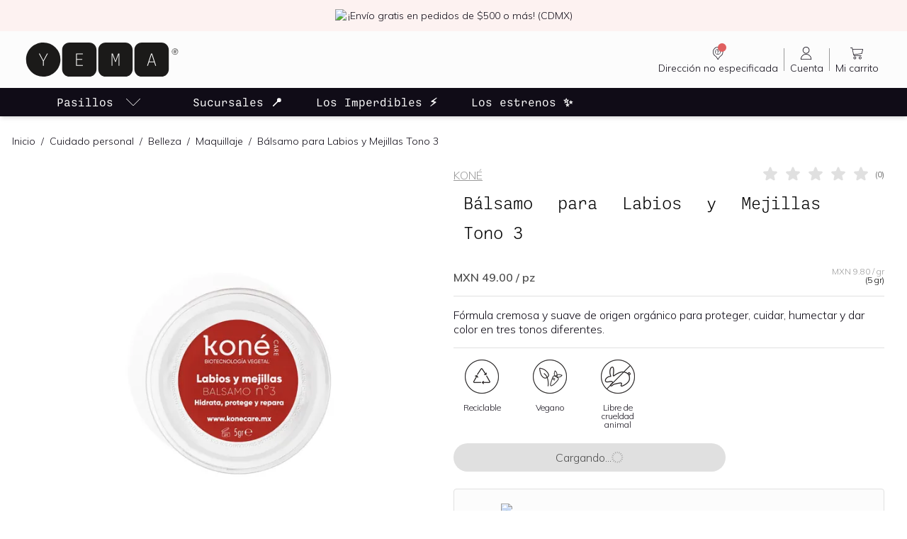

--- FILE ---
content_type: text/html; charset=utf-8
request_url: https://yema.mx/p/balsamo-para-labios-y-mejillas-kone-tono-3
body_size: 23985
content:
<!DOCTYPE html><html lang="es-419"><head><meta charSet="utf-8"/><meta name="viewport" content="width=device-width"/><title>Bálsamo para Labios y Mejillas Tono 3 | YEMA</title><meta content="index, follow" name="robots"/><meta content="index/ follow" name="googlebot"/><meta name="name" itemProp="name" content="Bálsamo para Labios y Mejillas Tono 3 | YEMA"/><meta name="description" itemProp="description" content="Bálsamo para labios y mejillas KONÉ tono 3."/><meta name="image" itemProp="image"/><meta name="keywords" content="productos saludables, productos orgánicos, comida saludable, tienda de productos orgánicos, productos naturales, productos ecológicos, tienda de productos saludables en México"/><meta property="og:url" content="https://yema.mx/p/balsamo-para-labios-y-mejillas-kone-tono-3"/><meta property="og:type" content="website"/><meta property="og:title" content="Bálsamo para Labios y Mejillas Tono 3 | YEMA"/><meta property="og:description" content="Bálsamo para labios y mejillas KONÉ tono 3."/><meta property="og:site_name" content="YEMA: Así de fácil, así de bueno"/><meta property="og:image"/><meta property="product:brand" content="KONÉ"/><meta property="product:availability" content="in stock"/><meta property="product:condition" content="new"/><meta property="product:price:amount" content="49"/><meta property="product:price:currency" content="MXN"/><meta property="product:retailer_item_id" content="7502287950236"/><meta property="fb:app_id" content="2504608542988597"/><meta name="twitter:card" content="summary_large_image"/><meta name="twitter:title" content="Bálsamo para Labios y Mejillas Tono 3 | YEMA"/><meta name="twitter:description" content="Bálsamo para labios y mejillas KONÉ tono 3."/><meta name="twitter:site" content="@yemamx"/><meta name="twitter:creator" content="@yemamx"/><meta name="twitter:image"/><link rel="canonical" href="https://yema.mx/p/balsamo-para-labios-y-mejillas-kone-tono-3"/><link rel="alternate" href="https://yema.mx/p/balsamo-para-labios-y-mejillas-kone-tono-3" hrefLang="x-default"/><link rel="alternate" href="https://yema.mx/p/balsamo-para-labios-y-mejillas-kone-tono-3" hrefLang="es-MX"/><meta name="google" content="notranslate"/><link rel="icon" type="image/ico" href="/favicon.ico"/><link rel="icon" type="image/png" href="/favicon.png"/><link rel="apple-touch-icon" href="/favicon.ico"/><link rel="preconnect" href="https://cdn.ravenjs.com" crossorigin="true"/><link rel="preconnect" href="https://us-central1-yema-cdn-dev.cloudfunctions.net"/><script id="product-schema-7502287950236" type="application/ld+json">{"@context":"https://schema.org/","@type":"Product","name":"Bálsamo para Labios y Mejillas Tono 3","image":["https://us-central1-yema-cdn.cloudfunctions.net/cdn/api/v1/yema-plm/images/view/productImage/duo-tint-3b_c085cb07-6da9-4463-b577-fb460b2515ec","https://us-central1-yema-cdn.cloudfunctions.net/cdn/api/v1/yema-plm/images/view/productImage/duo-tint-3f_df639111-9e8c-4231-b552-c547286c7842"],"description":"Bálsamo para labios y mejillas KONÉ tono 3.","sku":"7502287950236","gtin":"7502287950236","url":"https://yema.mx/p/balsamo-para-labios-y-mejillas-kone-tono-3","brand":{"@type":"Brand","name":"KONÉ"},"offers":{"@type":"Offer","url":"https://yema.mx/p/balsamo-para-labios-y-mejillas-kone-tono-3","priceCurrency":"MXN","price":49,"priceValidUntil":"2026-11-27T09:58:13.173Z","availability":"https://schema.org/OutOfStock"}}</script><meta name="next-head-count" content="38"/><script defer="" type="64162a97e19e36b11161e766-text/javascript">!function(document){"use strict";var webpImage,avifImage="[data-uri]",webpClass="webp",avifClass="avif";function alreadyTested(format){if(window.sessionStorage){var test=window.sessionStorage.getItem(format+"Support");if("false"===test||"true"===test)return"true"===test}return null}function testFormat(format,imageSrc,callback){var tested=alreadyTested(format);if(null===tested){var image=new Image;return image.onload=image.onerror=function(){callback(format,2===image.height)},void(image.src=imageSrc)}addClass(format,tested)}function addClass(format,support){if(support){var el=document.documentElement;el.classList?el.classList.add("webp"===format?"webp":"avif"):el.className+=" "+format=="webp"?"webp":"avif",window.sessionStorage.setItem(format+"Support",!0)}else window.sessionStorage.setItem(format+"Support",!1)}testFormat("webp","[data-uri]",addClass),testFormat("avif",avifImage,addClass)}(document);
</script><link rel="preconnect" href="https://fonts.gstatic.com" crossorigin /><link rel="preload" href="/_next/static/css/88921559adb6868c.css" as="style"/><link rel="stylesheet" href="/_next/static/css/88921559adb6868c.css" data-n-g=""/><link rel="preload" href="/_next/static/css/6806245c8d4c42f3.css" as="style"/><link rel="stylesheet" href="/_next/static/css/6806245c8d4c42f3.css" data-n-p=""/><link rel="preload" href="/_next/static/css/ee9b5b48883e39c5.css" as="style"/><link rel="stylesheet" href="/_next/static/css/ee9b5b48883e39c5.css"/><noscript data-n-css=""></noscript><script defer="" nomodule="" src="/_next/static/chunks/polyfills-c67a75d1b6f99dc8.js" type="64162a97e19e36b11161e766-text/javascript"></script><script defer="" src="/_next/static/chunks/1607-2098c29310291b5f.js" type="64162a97e19e36b11161e766-text/javascript"></script><script defer="" src="/_next/static/chunks/7003.6640b3c77e61524e.js" type="64162a97e19e36b11161e766-text/javascript"></script><script defer="" src="/_next/static/chunks/7346.44500752e4b5268f.js" type="64162a97e19e36b11161e766-text/javascript"></script><script defer="" src="/_next/static/chunks/3613.5ad0576b46ec2e2f.js" type="64162a97e19e36b11161e766-text/javascript"></script><script defer="" src="/_next/static/chunks/122.69db899838947cbd.js" type="64162a97e19e36b11161e766-text/javascript"></script><script defer="" src="/_next/static/chunks/2923.eb1035d6de165756.js" type="64162a97e19e36b11161e766-text/javascript"></script><script src="/_next/static/chunks/webpack-de1acbe9e45d955c.js" defer="" type="64162a97e19e36b11161e766-text/javascript"></script><script src="/_next/static/chunks/framework-a78051e383c5165f.js" defer="" type="64162a97e19e36b11161e766-text/javascript"></script><script src="/_next/static/chunks/main-bf944f94bbd5169b.js" defer="" type="64162a97e19e36b11161e766-text/javascript"></script><script src="/_next/static/chunks/pages/_app-dcc7ac1730a3b5eb.js" defer="" type="64162a97e19e36b11161e766-text/javascript"></script><script src="/_next/static/chunks/9097-2b577f81bcba9e4e.js" defer="" type="64162a97e19e36b11161e766-text/javascript"></script><script src="/_next/static/chunks/6577-370c5a68ca610699.js" defer="" type="64162a97e19e36b11161e766-text/javascript"></script><script src="/_next/static/chunks/4226-d9b4c5abf80697c4.js" defer="" type="64162a97e19e36b11161e766-text/javascript"></script><script src="/_next/static/chunks/2952-4de17003e17864a5.js" defer="" type="64162a97e19e36b11161e766-text/javascript"></script><script src="/_next/static/chunks/4152-3ea2cf536096a483.js" defer="" type="64162a97e19e36b11161e766-text/javascript"></script><script src="/_next/static/chunks/2723-7935811d8df50b25.js" defer="" type="64162a97e19e36b11161e766-text/javascript"></script><script src="/_next/static/chunks/pages/p/%5BproductName%5D-eba1070a5b3f44a9.js" defer="" type="64162a97e19e36b11161e766-text/javascript"></script><script src="/_next/static/I37Ana2fCMoOHehPtI4Sk/_buildManifest.js" defer="" type="64162a97e19e36b11161e766-text/javascript"></script><script src="/_next/static/I37Ana2fCMoOHehPtI4Sk/_ssgManifest.js" defer="" type="64162a97e19e36b11161e766-text/javascript"></script><style data-href="https://fonts.googleapis.com/css2?family=Mulish:wght@300;400;500;600&display=swap">@font-face{font-family:'Mulish';font-style:normal;font-weight:300;font-display:swap;src:url(https://fonts.gstatic.com/s/mulish/v13/1Ptyg83HX_SGhgqO0yLcmjzUAuWexc1RwaM.woff) format('woff')}@font-face{font-family:'Mulish';font-style:normal;font-weight:400;font-display:swap;src:url(https://fonts.gstatic.com/s/mulish/v13/1Ptyg83HX_SGhgqO0yLcmjzUAuWexZNRwaM.woff) format('woff')}@font-face{font-family:'Mulish';font-style:normal;font-weight:500;font-display:swap;src:url(https://fonts.gstatic.com/s/mulish/v13/1Ptyg83HX_SGhgqO0yLcmjzUAuWexaFRwaM.woff) format('woff')}@font-face{font-family:'Mulish';font-style:normal;font-weight:600;font-display:swap;src:url(https://fonts.gstatic.com/s/mulish/v13/1Ptyg83HX_SGhgqO0yLcmjzUAuWexU1WwaM.woff) format('woff')}@font-face{font-family:'Mulish';font-style:normal;font-weight:300;font-display:swap;src:url(https://fonts.gstatic.com/s/mulish/v13/1Ptvg83HX_SGhgqk0gotYKNnBcif.woff2) format('woff2');unicode-range:U+0460-052F,U+1C80-1C88,U+20B4,U+2DE0-2DFF,U+A640-A69F,U+FE2E-FE2F}@font-face{font-family:'Mulish';font-style:normal;font-weight:300;font-display:swap;src:url(https://fonts.gstatic.com/s/mulish/v13/1Ptvg83HX_SGhgqk2wotYKNnBcif.woff2) format('woff2');unicode-range:U+0301,U+0400-045F,U+0490-0491,U+04B0-04B1,U+2116}@font-face{font-family:'Mulish';font-style:normal;font-weight:300;font-display:swap;src:url(https://fonts.gstatic.com/s/mulish/v13/1Ptvg83HX_SGhgqk0AotYKNnBcif.woff2) format('woff2');unicode-range:U+0102-0103,U+0110-0111,U+0128-0129,U+0168-0169,U+01A0-01A1,U+01AF-01B0,U+0300-0301,U+0303-0304,U+0308-0309,U+0323,U+0329,U+1EA0-1EF9,U+20AB}@font-face{font-family:'Mulish';font-style:normal;font-weight:300;font-display:swap;src:url(https://fonts.gstatic.com/s/mulish/v13/1Ptvg83HX_SGhgqk0QotYKNnBcif.woff2) format('woff2');unicode-range:U+0100-02AF,U+0304,U+0308,U+0329,U+1E00-1E9F,U+1EF2-1EFF,U+2020,U+20A0-20AB,U+20AD-20C0,U+2113,U+2C60-2C7F,U+A720-A7FF}@font-face{font-family:'Mulish';font-style:normal;font-weight:300;font-display:swap;src:url(https://fonts.gstatic.com/s/mulish/v13/1Ptvg83HX_SGhgqk3wotYKNnBQ.woff2) format('woff2');unicode-range:U+0000-00FF,U+0131,U+0152-0153,U+02BB-02BC,U+02C6,U+02DA,U+02DC,U+0304,U+0308,U+0329,U+2000-206F,U+2074,U+20AC,U+2122,U+2191,U+2193,U+2212,U+2215,U+FEFF,U+FFFD}@font-face{font-family:'Mulish';font-style:normal;font-weight:400;font-display:swap;src:url(https://fonts.gstatic.com/s/mulish/v13/1Ptvg83HX_SGhgqk0gotYKNnBcif.woff2) format('woff2');unicode-range:U+0460-052F,U+1C80-1C88,U+20B4,U+2DE0-2DFF,U+A640-A69F,U+FE2E-FE2F}@font-face{font-family:'Mulish';font-style:normal;font-weight:400;font-display:swap;src:url(https://fonts.gstatic.com/s/mulish/v13/1Ptvg83HX_SGhgqk2wotYKNnBcif.woff2) format('woff2');unicode-range:U+0301,U+0400-045F,U+0490-0491,U+04B0-04B1,U+2116}@font-face{font-family:'Mulish';font-style:normal;font-weight:400;font-display:swap;src:url(https://fonts.gstatic.com/s/mulish/v13/1Ptvg83HX_SGhgqk0AotYKNnBcif.woff2) format('woff2');unicode-range:U+0102-0103,U+0110-0111,U+0128-0129,U+0168-0169,U+01A0-01A1,U+01AF-01B0,U+0300-0301,U+0303-0304,U+0308-0309,U+0323,U+0329,U+1EA0-1EF9,U+20AB}@font-face{font-family:'Mulish';font-style:normal;font-weight:400;font-display:swap;src:url(https://fonts.gstatic.com/s/mulish/v13/1Ptvg83HX_SGhgqk0QotYKNnBcif.woff2) format('woff2');unicode-range:U+0100-02AF,U+0304,U+0308,U+0329,U+1E00-1E9F,U+1EF2-1EFF,U+2020,U+20A0-20AB,U+20AD-20C0,U+2113,U+2C60-2C7F,U+A720-A7FF}@font-face{font-family:'Mulish';font-style:normal;font-weight:400;font-display:swap;src:url(https://fonts.gstatic.com/s/mulish/v13/1Ptvg83HX_SGhgqk3wotYKNnBQ.woff2) format('woff2');unicode-range:U+0000-00FF,U+0131,U+0152-0153,U+02BB-02BC,U+02C6,U+02DA,U+02DC,U+0304,U+0308,U+0329,U+2000-206F,U+2074,U+20AC,U+2122,U+2191,U+2193,U+2212,U+2215,U+FEFF,U+FFFD}@font-face{font-family:'Mulish';font-style:normal;font-weight:500;font-display:swap;src:url(https://fonts.gstatic.com/s/mulish/v13/1Ptvg83HX_SGhgqk0gotYKNnBcif.woff2) format('woff2');unicode-range:U+0460-052F,U+1C80-1C88,U+20B4,U+2DE0-2DFF,U+A640-A69F,U+FE2E-FE2F}@font-face{font-family:'Mulish';font-style:normal;font-weight:500;font-display:swap;src:url(https://fonts.gstatic.com/s/mulish/v13/1Ptvg83HX_SGhgqk2wotYKNnBcif.woff2) format('woff2');unicode-range:U+0301,U+0400-045F,U+0490-0491,U+04B0-04B1,U+2116}@font-face{font-family:'Mulish';font-style:normal;font-weight:500;font-display:swap;src:url(https://fonts.gstatic.com/s/mulish/v13/1Ptvg83HX_SGhgqk0AotYKNnBcif.woff2) format('woff2');unicode-range:U+0102-0103,U+0110-0111,U+0128-0129,U+0168-0169,U+01A0-01A1,U+01AF-01B0,U+0300-0301,U+0303-0304,U+0308-0309,U+0323,U+0329,U+1EA0-1EF9,U+20AB}@font-face{font-family:'Mulish';font-style:normal;font-weight:500;font-display:swap;src:url(https://fonts.gstatic.com/s/mulish/v13/1Ptvg83HX_SGhgqk0QotYKNnBcif.woff2) format('woff2');unicode-range:U+0100-02AF,U+0304,U+0308,U+0329,U+1E00-1E9F,U+1EF2-1EFF,U+2020,U+20A0-20AB,U+20AD-20C0,U+2113,U+2C60-2C7F,U+A720-A7FF}@font-face{font-family:'Mulish';font-style:normal;font-weight:500;font-display:swap;src:url(https://fonts.gstatic.com/s/mulish/v13/1Ptvg83HX_SGhgqk3wotYKNnBQ.woff2) format('woff2');unicode-range:U+0000-00FF,U+0131,U+0152-0153,U+02BB-02BC,U+02C6,U+02DA,U+02DC,U+0304,U+0308,U+0329,U+2000-206F,U+2074,U+20AC,U+2122,U+2191,U+2193,U+2212,U+2215,U+FEFF,U+FFFD}@font-face{font-family:'Mulish';font-style:normal;font-weight:600;font-display:swap;src:url(https://fonts.gstatic.com/s/mulish/v13/1Ptvg83HX_SGhgqk0gotYKNnBcif.woff2) format('woff2');unicode-range:U+0460-052F,U+1C80-1C88,U+20B4,U+2DE0-2DFF,U+A640-A69F,U+FE2E-FE2F}@font-face{font-family:'Mulish';font-style:normal;font-weight:600;font-display:swap;src:url(https://fonts.gstatic.com/s/mulish/v13/1Ptvg83HX_SGhgqk2wotYKNnBcif.woff2) format('woff2');unicode-range:U+0301,U+0400-045F,U+0490-0491,U+04B0-04B1,U+2116}@font-face{font-family:'Mulish';font-style:normal;font-weight:600;font-display:swap;src:url(https://fonts.gstatic.com/s/mulish/v13/1Ptvg83HX_SGhgqk0AotYKNnBcif.woff2) format('woff2');unicode-range:U+0102-0103,U+0110-0111,U+0128-0129,U+0168-0169,U+01A0-01A1,U+01AF-01B0,U+0300-0301,U+0303-0304,U+0308-0309,U+0323,U+0329,U+1EA0-1EF9,U+20AB}@font-face{font-family:'Mulish';font-style:normal;font-weight:600;font-display:swap;src:url(https://fonts.gstatic.com/s/mulish/v13/1Ptvg83HX_SGhgqk0QotYKNnBcif.woff2) format('woff2');unicode-range:U+0100-02AF,U+0304,U+0308,U+0329,U+1E00-1E9F,U+1EF2-1EFF,U+2020,U+20A0-20AB,U+20AD-20C0,U+2113,U+2C60-2C7F,U+A720-A7FF}@font-face{font-family:'Mulish';font-style:normal;font-weight:600;font-display:swap;src:url(https://fonts.gstatic.com/s/mulish/v13/1Ptvg83HX_SGhgqk3wotYKNnBQ.woff2) format('woff2');unicode-range:U+0000-00FF,U+0131,U+0152-0153,U+02BB-02BC,U+02C6,U+02DA,U+02DC,U+0304,U+0308,U+0329,U+2000-206F,U+2074,U+20AC,U+2122,U+2191,U+2193,U+2212,U+2215,U+FEFF,U+FFFD}</style></head><body class=""><div id="__next" data-reactroot=""><div class="page"><div class="flex min-h-screen flex-col"><div class="sticky top-0 left-0 z-[1000] w-full bg-ui-white shadow-md"><div style="height:42px"></div><header id="header"><div class="relative h-15 pt-3 pb-2 md:h-auto md:px-6 md:pt-2 lg:px-8"><div class="flex w-full items-center justify-between"><a class="hidden md:block cursor-pointer" label="Home" target="_self" href="/"><svg xmlns="http://www.w3.org/2000/svg" fill="none" viewBox="0 0 280 80" class="max-h-16 block w-48 lg:w-56"><path fill="#1B1A19" d="M180.987 10h-34.618c-7.192 0-13.018 5.833-13.018 13.018v34.014c0 7.192 5.826 13.018 13.018 13.018h34.618c7.192 0 13.018-5.826 13.018-13.018V23.018c0-7.185-5.826-13.018-13.018-13.018zM36.626 10h-.604C19.442 10 6 23.442 6 40.029a29.908 29.908 0 008.796 21.225 29.894 29.894 0 0021.226 8.796h.604c16.586 0 30.029-13.442 30.029-30.021a29.914 29.914 0 00-8.797-21.233A29.913 29.913 0 0036.626 10zM117.261 10H82.644c-7.193 0-13.019 5.833-13.019 13.018v34.014c0 7.192 5.826 13.018 13.019 13.018h34.617c7.193 0 13.018-5.826 13.018-13.018V23.018c0-7.185-5.825-13.018-13.018-13.018zM244.741 10h-34.617c-7.193 0-13.019 5.833-13.019 13.018v34.014c0 7.192 5.826 13.018 13.019 13.018h34.617c7.185 0 13.019-5.826 13.019-13.018V23.018c0-7.185-5.834-13.018-13.019-13.018z"></path><path fill="#FFFFFE" d="M44.468 29.466L37.18 42.827v7.966h-1.358v-7.966l-7.275-13.361h1.515l6.439 11.95 6.438-11.95h1.529zM94.215 29.466h11.976v1.201H95.573v8.424h9.573v1.189h-9.573v9.312h10.618v1.201H94.215V29.466zM156.934 29.466h1.999l3.082 8.163a162.478 162.478 0 011.711 4.91h.026a137.194 137.194 0 011.711-4.91l3.082-8.163h1.998v21.328h-1.253v-19.93h-.026a232.969 232.969 0 01-2.129 5.732l-2.821 7.576h-1.15l-2.821-7.575c-.653-1.738-1.28-3.37-2.128-5.734h-.026v19.93h-1.255V29.467zM231.54 43.4l-2.051-6.306a1136.34 1136.34 0 01-2.037-6.453h-.039c-.732 2.338-1.358 4.324-2.037 6.453l-2.051 6.307h8.215zm.404 1.23h-9.024l-1.998 6.164h-1.437l6.988-21.328h1.92l6.986 21.328h-1.436l-1.999-6.165z"></path><path fill="#1B1A19" d="M267.678 25.83h1.331c.73 0 1.055-.366 1.055-1.135 0-.745-.351-.991-1.029-.991h-1.357v2.125zm2.125.585l1.214 2.517h-.925l-1.123-2.412h-1.291v2.412h-.821v-5.946h2.217c1.252 0 1.864.56 1.864 1.709 0 .912-.377 1.499-1.135 1.72zm3.64-.443c0-2.647-2.1-4.76-4.734-4.76a4.728 4.728 0 00-4.761 4.76 4.726 4.726 0 004.761 4.748 4.72 4.72 0 004.734-4.748zm.769 0c0 3.026-2.478 5.516-5.503 5.516-3.051 0-5.53-2.49-5.53-5.516 0-3.039 2.479-5.542 5.53-5.542 3.025 0 5.503 2.503 5.503 5.542z"></path></svg></a><div class="hidden w-2/5 md:block"></div><div class="flex w-full items-center justify-between md:w-auto"><div tabindex="0" aria-describedby="aria-tooltip-no-delivery-postal-code-alert" class="order-2 w-12 md:order-1 md:w-16 lg:w-auto cursor-pointer"><div class="flex h-full items-center justify-center"><a class="flex h-full w-full flex-col items-center px-1 text-xxs xxs:text-caption md:px-2 xl:text-small cursor-pointer" aria-label="Dirección no especificada" rel="" label="Dirección no especificada" target="_self"><div class="flex items-center justify-center text-ui-black"><div class="relative w-6 xl:w-6"><svg xmlns="http://www.w3.org/2000/svg" viewBox="0 0 24 24" fill="currentColor" aria-hidden="true" class="h-6 w-6"><path d="M12 14c-2.206 0-4-1.794-4-4s1.794-4 4-4 4 1.794 4 4-1.794 4-4 4zm0-7.385A3.388 3.388 0 008.615 10 3.388 3.388 0 0012 13.385 3.388 3.388 0 0015.385 10 3.388 3.388 0 0012 6.615z"></path><path d="M12 11.18a.308.308 0 01-.308-.309v-.615c0-.17.138-.308.308-.308a.847.847 0 000-1.692.847.847 0 00-.846.846.308.308 0 01-.615 0c0-.806.655-1.461 1.461-1.461a1.463 1.463 0 01.308 2.89v.34c0 .17-.138.308-.308.308zM12 12.717a.462.462 0 100-.923.462.462 0 000 .923z"></path><path d="M19.5 10.101c-.02 2.535-.902 4.6-2.883 5.94-1.525 1.03-2.522 2.366-3.346 3.931-.233.441-.374 1.047-1.057 1.028-.632-.02-.738-.61-.994-1.018-.257-.408-.51-.868-.746-1.31a6 6 0 00-2.07-2.232c-2.52-1.646-3.665-4.015-3.354-6.989.453-4.321 4.539-7.162 8.584-6.295 3.095.662 4.992 2.624 5.72 5.705.077.41.125.824.146 1.24zm-7.254 10.13c.415-.727.771-1.323 1.103-1.939.575-1.059 1.389-1.873 2.396-2.543 2.14-1.425 3.17-3.45 2.939-6.034-.238-2.667-1.662-4.539-4.123-5.497-2.462-.959-4.803-.498-6.735 1.324-3.101 2.912-2.688 7.743.838 10.14a7.896 7.896 0 012.657 2.912c.267.516.572 1.015.925 1.638z"></path></svg><span id="shopping-bag-items-counter" class="absolute mr-2 flex items-center justify-center rounded-xl bg-brand-primary-700 text-ui-white" style="width:12px;height:12px;right:-8px;top:-2px;font-size:9px;line-height:10px"></span></div></div><span class="hidden text-right lg:block">Dirección no especificada</span><div class="relative block text-center lg:hidden"><span class="border-ui-black text-right">Sin CP</span></div></a><span class="hidden h-8 w-px bg-ui-gray-500 md:block"></span></div></div><div id="aria-tooltip-no-delivery-postal-code-alert" hidden="" style="display:none;position:fixed;left:100%;top:100%;pointer-events:none" role="tooltip" class="bg-brand-primary-300 max-w-sm rounded-sm p-2 text-center text-ui-black shadow-down"><div style="font-size:16px;width:1em;height:1em;pointer-events:none;bottom:100%" class="h-6 w-6 fill-brand-primary-300"><svg viewBox="0 0 30 30" style="transform:rotateZ(360deg)"><path class="stroke" d="M23.7,27.1L17,19.9C16.5,19.3,15.8,19,15,19s-1.6,0.3-2.1,0.9l-6.6,7.2C5.3,28.1,3.4,29,2,29h26 C26.7,29,24.6,28.1,23.7,27.1z"></path><path class="fill" d="M23,27.8c1.1,1.2,3.4,2.2,5,2.2h2H0h2c1.7,0,3.9-1,5-2.2l6.6-7.2c0.7-0.8,2-0.8,2.7,0L23,27.8L23,27.8z"></path></svg></div><p class="mb-0"><small>Estás viendo todo nuestro catálogo, algunos productos dependen de la dirección de entrega. Selecciona tu código postal para ver los productos disponibles en tu zona.</small></p></div><div class="flex h-full items-center justify-center order-4 w-12 md:hidden md:w-16 lg:w-auto"><a class="flex h-full w-full flex-col items-center px-1 text-xxs xxs:text-caption md:px-2 xl:text-small cursor-pointer" aria-label="Buscar" rel="" label="Buscar" target="_self"><div class="flex items-center justify-center text-ui-black"><div class="relative w-6 xl:w-6"><svg xmlns="http://www.w3.org/2000/svg" viewBox="0 0 24 24" fill="currentColor" aria-hidden="true"><path d="M20.625 21a.374.374 0 01-.265-.11L16.168 16.7a7.832 7.832 0 01-5.293 2.051C6.532 18.75 3 15.217 3 10.875 3 6.532 6.532 3 10.875 3c4.342 0 7.875 3.532 7.875 7.875a7.83 7.83 0 01-2.052 5.293l4.192 4.192a.374.374 0 01-.265.64zm-9.75-17.25c-3.928 0-7.125 3.197-7.125 7.125S6.947 18 10.875 18 18 14.803 18 10.875 14.803 3.75 10.875 3.75z"></path></svg></div></div><span class="hidden text-right lg:block">Buscar</span><div class="relative block text-center lg:hidden"><span class="border-ui-black text-right">Buscar</span></div></a></div><a class="order-3 md:hidden cursor-pointer" label="Home" target="_self" href="/"><svg xmlns="http://www.w3.org/2000/svg" fill="none" viewBox="0 0 280 80" class="max-h-16 block w-full xxs:w-32 sm:w-36"><path fill="#1B1A19" d="M180.987 10h-34.618c-7.192 0-13.018 5.833-13.018 13.018v34.014c0 7.192 5.826 13.018 13.018 13.018h34.618c7.192 0 13.018-5.826 13.018-13.018V23.018c0-7.185-5.826-13.018-13.018-13.018zM36.626 10h-.604C19.442 10 6 23.442 6 40.029a29.908 29.908 0 008.796 21.225 29.894 29.894 0 0021.226 8.796h.604c16.586 0 30.029-13.442 30.029-30.021a29.914 29.914 0 00-8.797-21.233A29.913 29.913 0 0036.626 10zM117.261 10H82.644c-7.193 0-13.019 5.833-13.019 13.018v34.014c0 7.192 5.826 13.018 13.019 13.018h34.617c7.193 0 13.018-5.826 13.018-13.018V23.018c0-7.185-5.825-13.018-13.018-13.018zM244.741 10h-34.617c-7.193 0-13.019 5.833-13.019 13.018v34.014c0 7.192 5.826 13.018 13.019 13.018h34.617c7.185 0 13.019-5.826 13.019-13.018V23.018c0-7.185-5.834-13.018-13.019-13.018z"></path><path fill="#FFFFFE" d="M44.468 29.466L37.18 42.827v7.966h-1.358v-7.966l-7.275-13.361h1.515l6.439 11.95 6.438-11.95h1.529zM94.215 29.466h11.976v1.201H95.573v8.424h9.573v1.189h-9.573v9.312h10.618v1.201H94.215V29.466zM156.934 29.466h1.999l3.082 8.163a162.478 162.478 0 011.711 4.91h.026a137.194 137.194 0 011.711-4.91l3.082-8.163h1.998v21.328h-1.253v-19.93h-.026a232.969 232.969 0 01-2.129 5.732l-2.821 7.576h-1.15l-2.821-7.575c-.653-1.738-1.28-3.37-2.128-5.734h-.026v19.93h-1.255V29.467zM231.54 43.4l-2.051-6.306a1136.34 1136.34 0 01-2.037-6.453h-.039c-.732 2.338-1.358 4.324-2.037 6.453l-2.051 6.307h8.215zm.404 1.23h-9.024l-1.998 6.164h-1.437l6.988-21.328h1.92l6.986 21.328h-1.436l-1.999-6.165z"></path><path fill="#1B1A19" d="M267.678 25.83h1.331c.73 0 1.055-.366 1.055-1.135 0-.745-.351-.991-1.029-.991h-1.357v2.125zm2.125.585l1.214 2.517h-.925l-1.123-2.412h-1.291v2.412h-.821v-5.946h2.217c1.252 0 1.864.56 1.864 1.709 0 .912-.377 1.499-1.135 1.72zm3.64-.443c0-2.647-2.1-4.76-4.734-4.76a4.728 4.728 0 00-4.761 4.76 4.726 4.726 0 004.761 4.748 4.72 4.72 0 004.734-4.748zm.769 0c0 3.026-2.478 5.516-5.503 5.516-3.051 0-5.53-2.49-5.53-5.516 0-3.039 2.479-5.542 5.53-5.542 3.025 0 5.503 2.503 5.503 5.542z"></path></svg></a><div class="flex h-full items-center justify-center order-1 w-12 md:order-2 md:w-16 lg:w-auto"><a class="flex h-full w-full flex-col items-center px-1 text-xxs xxs:text-caption md:px-2 xl:text-small cursor-pointer" label="Cuenta" target="_self" href="/cuenta/login"><div class="flex items-center justify-center text-ui-black"><div class="relative w-6 xl:w-6"><svg xmlns="http://www.w3.org/2000/svg" viewBox="0 0 24 24" fill="currentColor" aria-hidden="true" class="h-6 w-6"><path d="M11.6 12.6a4.806 4.806 0 01-4.8-4.8C6.8 5.154 8.954 3 11.6 3s4.8 2.154 4.8 4.8-2.154 4.8-4.8 4.8zm0-8.8c-2.206 0-4 1.794-4 4s1.794 4 4 4 4-1.794 4-4-1.794-4-4-4zM4.4 21a.4.4 0 01-.4-.4c0-4.19 3.41-7.6 7.6-7.6 4.19 0 7.6 3.41 7.6 7.6a.4.4 0 01-.4.4H4.4zm13.989-.8c-.209-3.548-3.212-6.4-6.789-6.4-3.577 0-6.58 2.852-6.788 6.4h13.577z"></path></svg></div></div><span class="hidden text-right lg:block">Cuenta</span><div class="relative block text-center lg:hidden"><span class="border-ui-black text-right">Cuenta</span></div></a><span class="hidden h-8 w-px bg-ui-gray-500 md:block"></span></div><div class="flex h-full items-center justify-center order-5"><a class="flex h-full w-full flex-col items-center px-1 text-xxs xxs:text-caption md:px-2 xl:text-small cursor-pointer" label="Mi carrito" target="_self" href="/carrito"><div class="flex items-center justify-center text-ui-black"><div class="relative w-6 xl:w-6"><svg xmlns="http://www.w3.org/2000/svg" viewBox="0 0 24 24" fill="currentColor" aria-hidden="true" class="h-6 w-6"><path d="M20.925 6.4c-.075-.075-.15-.15-.3-.15H6.375L6 4.3c0-.15-.225-.3-.375-.3h-2.25C3.15 4 3 4.15 3 4.375s.15.375.375.375h1.95l1.8 9.15c.225 1.2 1.35 2.1 2.55 2.1H18.3c.225 0 .375-.15.375-.375s-.15-.375-.375-.375H9.75c-.6 0-1.2-.3-1.5-.825l10.95-1.5c.15 0 .3-.15.3-.3l1.5-6s0-.15-.075-.225zm-2.1 5.85l-10.95 1.425-1.35-6.75H20.1l-1.275 5.325zM9.375 16.75c-1.05 0-1.875.825-1.875 1.875S8.325 20.5 9.375 20.5s1.875-.825 1.875-1.875-.825-1.875-1.875-1.875zm0 3c-.6 0-1.125-.525-1.125-1.125S8.775 17.5 9.375 17.5s1.125.525 1.125 1.125-.525 1.125-1.125 1.125zM16.875 16.75c-1.05 0-1.875.825-1.875 1.875s.825 1.875 1.875 1.875 1.875-.825 1.875-1.875-.825-1.875-1.875-1.875zm0 3c-.6 0-1.125-.525-1.125-1.125s.525-1.125 1.125-1.125S18 18.025 18 18.625s-.525 1.125-1.125 1.125z"></path></svg></div></div><span class="hidden text-right lg:block">Mi carrito</span><div class="relative block text-center lg:hidden"><span class="border-ui-black text-right">Carrito</span></div></a></div></div></div></div></header><nav class="navbar h-11 py-0 lg:h-10 bg-navbar"><ul class="navbar-nav relative mb-0 flex h-full max-w-full justify-center lg:justify-start xl:px-8"><li class="w-full lg:w-[216px] group flex w-auto items-center justify-center"><a class="group flex h-full items-center justify-center p-1 text-ui-white transition-all duration-300 cursor-pointer" aria-label="pasillo-todos-link" rel="" label="pasillo-todos-link" target="_self"><p class="mb-0 font-heading text-h4 font-heading-medium">Pasillos</p><svg xmlns="http://www.w3.org/2000/svg" viewBox="0 0 24 24" fill="currentColor" aria-hidden="true" class="ml-4 w-6 transform text-ui-white transition-transform duration-200 ease-easeInOutQuad group-hover:translate-y-0.5"><path d="M11.999 17a.895.895 0 01-.624-.244l-9.27-9.151a.332.332 0 01.036-.513A.453.453 0 012.416 7c.12 0 .234.045.313.123l9.27 9.15 9.272-9.15A.446.446 0 0121.584 7c.101 0 .2.033.275.091a.333.333 0 01.036.514l-9.271 9.15a.912.912 0 01-.625.244z"></path></svg></a></li><li class="hidden px-5 lg:block group flex w-auto items-center justify-center"><a class="group flex h-full items-center justify-center p-1 text-ui-white transition-all duration-300 cursor-pointer" label="pasillo-0" target="_self" href="https://yema.mx/cl/sucursales-yema"><p class="mb-0 font-heading text-h4 font-heading-medium">Sucursales 📍</p></a></li><li class="hidden px-5 lg:block group flex w-auto items-center justify-center"><a class="group flex h-full items-center justify-center p-1 text-ui-white transition-all duration-300 cursor-pointer" label="pasillo-1" target="_self" href="https://yema.mx/cl/los-imperdibles"><p class="mb-0 font-heading text-h4 font-heading-medium">Los Imperdibles ⚡️</p></a></li><li class="hidden px-5 lg:block group flex w-auto items-center justify-center"><a class="group flex h-full items-center justify-center p-1 text-ui-white transition-all duration-300 cursor-pointer" label="pasillo-2" target="_self" href="https://yema.mx/cl/estrenos"><p class="mb-0 font-heading text-h4 font-heading-medium">Los estrenos ✨</p></a></li></ul></nav></div><main style="flex:1 0 auto" class="flex flex-col"><div class="container"><div class="block"><div class="row"><div class="col"><ul class="my-4 lg:my-6 flex flex-wrap items-end"><li><a class="leading-5 font-body font-thin text-small relative transition duration-300 ease-out group cursor-pointer" data-info="Inicio" target="_self" href="/">Inicio<span class="absolute bottom-0 left-0 hidden h-px w-full origin-left transform bg-ui-black transition duration-300 ease-out group-hover:scale-100 md:scale-0 lg:block"></span></a><span class="inline-block px-2 font-body text-small font-thin leading-5">/</span></li><li><a class="leading-5 font-body font-thin text-small relative transition duration-300 ease-out group cursor-pointer" data-info="Cuidado personal" target="_self" href="/c/cuidado-personal">Cuidado personal<span class="absolute bottom-0 left-0 hidden h-px w-full origin-left transform bg-ui-black transition duration-300 ease-out group-hover:scale-100 md:scale-0 lg:block"></span></a><span class="inline-block px-2 font-body text-small font-thin leading-5">/</span></li><li><a class="leading-5 font-body font-thin text-small relative transition duration-300 ease-out group cursor-pointer" data-info="Belleza" target="_self" href="/c/cuidado-personal/belleza">Belleza<span class="absolute bottom-0 left-0 hidden h-px w-full origin-left transform bg-ui-black transition duration-300 ease-out group-hover:scale-100 md:scale-0 lg:block"></span></a><span class="inline-block px-2 font-body text-small font-thin leading-5">/</span></li><li><a class="leading-5 font-body font-thin text-small relative transition duration-300 ease-out group cursor-pointer" data-info="Maquillaje" target="_self" href="/c/belleza/maquillaje">Maquillaje<span class="absolute bottom-0 left-0 hidden h-px w-full origin-left transform bg-ui-black transition duration-300 ease-out group-hover:scale-100 md:scale-0 lg:block"></span></a><span class="inline-block px-2 font-body text-small font-thin leading-5">/</span></li><li><p class="leading-5 font-body font-thin text-small relative transition duration-300 ease-out group mb-0 inline-block cursor-default">Bálsamo para Labios y Mejillas Tono 3</p></li></ul></div></div></div></div><div class="relative"><div class="container"><div class="mb-4 flex flex-col lg:flex-row lg:gap-x-6"><div class="w-full lg:w-1/2"><div class="ProductImageSlider_KeenSliderWrapper__m2ug0 relative w-full"><div id="productImageSlider" class="keen-slider"><div class="keen-slider__slide"></div><div class="keen-slider__slide"></div></div></div></div><div class="w-full lg:w-1/2"><div class="mt-4 flex flex-row items-center justify-between lg:mt-0"><a class="mt-1 font-body text-ui-gray-500 hover:text-ui-gray-700 cursor-pointer relative inline-block underline" target="_self" href="/b/KON%C3%89">KONÉ</a><div class="ml-8 flex items-center" style="cursor:pointer"><div class="w-full"><div class="flex w-auto flex-wrap items-center"><div class="relative -ml-1"><div class="flex leading-none"><div class="px-1"><svg xmlns="http://www.w3.org/2000/svg" aria-hidden="true" viewBox="0 0 24 24" fill="currentColor" class="w-6 h-6 text-ui-gray-300"><path fill-rule="evenodd" d="M10.788 3.21c.448-1.077 1.976-1.077 2.424 0l2.082 5.007 5.404.433c1.164.093 1.636 1.545.749 2.305l-4.117 3.527 1.257 5.273c.271 1.136-.964 2.033-1.96 1.425L12 18.354 7.373 21.18c-.996.608-2.231-.29-1.96-1.425l1.257-5.273-4.117-3.527c-.887-.76-.415-2.212.749-2.305l5.404-.433 2.082-5.006z" clip-rule="evenodd"></path></svg></div><div class="px-1"><svg xmlns="http://www.w3.org/2000/svg" aria-hidden="true" viewBox="0 0 24 24" fill="currentColor" class="w-6 h-6 text-ui-gray-300"><path fill-rule="evenodd" d="M10.788 3.21c.448-1.077 1.976-1.077 2.424 0l2.082 5.007 5.404.433c1.164.093 1.636 1.545.749 2.305l-4.117 3.527 1.257 5.273c.271 1.136-.964 2.033-1.96 1.425L12 18.354 7.373 21.18c-.996.608-2.231-.29-1.96-1.425l1.257-5.273-4.117-3.527c-.887-.76-.415-2.212.749-2.305l5.404-.433 2.082-5.006z" clip-rule="evenodd"></path></svg></div><div class="px-1"><svg xmlns="http://www.w3.org/2000/svg" aria-hidden="true" viewBox="0 0 24 24" fill="currentColor" class="w-6 h-6 text-ui-gray-300"><path fill-rule="evenodd" d="M10.788 3.21c.448-1.077 1.976-1.077 2.424 0l2.082 5.007 5.404.433c1.164.093 1.636 1.545.749 2.305l-4.117 3.527 1.257 5.273c.271 1.136-.964 2.033-1.96 1.425L12 18.354 7.373 21.18c-.996.608-2.231-.29-1.96-1.425l1.257-5.273-4.117-3.527c-.887-.76-.415-2.212.749-2.305l5.404-.433 2.082-5.006z" clip-rule="evenodd"></path></svg></div><div class="px-1"><svg xmlns="http://www.w3.org/2000/svg" aria-hidden="true" viewBox="0 0 24 24" fill="currentColor" class="w-6 h-6 text-ui-gray-300"><path fill-rule="evenodd" d="M10.788 3.21c.448-1.077 1.976-1.077 2.424 0l2.082 5.007 5.404.433c1.164.093 1.636 1.545.749 2.305l-4.117 3.527 1.257 5.273c.271 1.136-.964 2.033-1.96 1.425L12 18.354 7.373 21.18c-.996.608-2.231-.29-1.96-1.425l1.257-5.273-4.117-3.527c-.887-.76-.415-2.212.749-2.305l5.404-.433 2.082-5.006z" clip-rule="evenodd"></path></svg></div><div class="px-1"><svg xmlns="http://www.w3.org/2000/svg" aria-hidden="true" viewBox="0 0 24 24" fill="currentColor" class="w-6 h-6 text-ui-gray-300"><path fill-rule="evenodd" d="M10.788 3.21c.448-1.077 1.976-1.077 2.424 0l2.082 5.007 5.404.433c1.164.093 1.636 1.545.749 2.305l-4.117 3.527 1.257 5.273c.271 1.136-.964 2.033-1.96 1.425L12 18.354 7.373 21.18c-.996.608-2.231-.29-1.96-1.425l1.257-5.273-4.117-3.527c-.887-.76-.415-2.212.749-2.305l5.404-.433 2.082-5.006z" clip-rule="evenodd"></path></svg></div></div><div class="absolute top-0 left-0 h-full overflow-hidden" style="width:0%"><div class="w-[10rem] text-left leading-none"><span class="px-1"><svg xmlns="http://www.w3.org/2000/svg" aria-hidden="true" viewBox="0 0 24 24" fill="currentColor" class="w-6 h-6 text-ui-warning"><path fill-rule="evenodd" d="M10.788 3.21c.448-1.077 1.976-1.077 2.424 0l2.082 5.007 5.404.433c1.164.093 1.636 1.545.749 2.305l-4.117 3.527 1.257 5.273c.271 1.136-.964 2.033-1.96 1.425L12 18.354 7.373 21.18c-.996.608-2.231-.29-1.96-1.425l1.257-5.273-4.117-3.527c-.887-.76-.415-2.212.749-2.305l5.404-.433 2.082-5.006z" clip-rule="evenodd"></path></svg></span><span class="px-1"><svg xmlns="http://www.w3.org/2000/svg" aria-hidden="true" viewBox="0 0 24 24" fill="currentColor" class="w-6 h-6 text-ui-warning"><path fill-rule="evenodd" d="M10.788 3.21c.448-1.077 1.976-1.077 2.424 0l2.082 5.007 5.404.433c1.164.093 1.636 1.545.749 2.305l-4.117 3.527 1.257 5.273c.271 1.136-.964 2.033-1.96 1.425L12 18.354 7.373 21.18c-.996.608-2.231-.29-1.96-1.425l1.257-5.273-4.117-3.527c-.887-.76-.415-2.212.749-2.305l5.404-.433 2.082-5.006z" clip-rule="evenodd"></path></svg></span><span class="px-1"><svg xmlns="http://www.w3.org/2000/svg" aria-hidden="true" viewBox="0 0 24 24" fill="currentColor" class="w-6 h-6 text-ui-warning"><path fill-rule="evenodd" d="M10.788 3.21c.448-1.077 1.976-1.077 2.424 0l2.082 5.007 5.404.433c1.164.093 1.636 1.545.749 2.305l-4.117 3.527 1.257 5.273c.271 1.136-.964 2.033-1.96 1.425L12 18.354 7.373 21.18c-.996.608-2.231-.29-1.96-1.425l1.257-5.273-4.117-3.527c-.887-.76-.415-2.212.749-2.305l5.404-.433 2.082-5.006z" clip-rule="evenodd"></path></svg></span><span class="px-1"><svg xmlns="http://www.w3.org/2000/svg" aria-hidden="true" viewBox="0 0 24 24" fill="currentColor" class="w-6 h-6 text-ui-warning"><path fill-rule="evenodd" d="M10.788 3.21c.448-1.077 1.976-1.077 2.424 0l2.082 5.007 5.404.433c1.164.093 1.636 1.545.749 2.305l-4.117 3.527 1.257 5.273c.271 1.136-.964 2.033-1.96 1.425L12 18.354 7.373 21.18c-.996.608-2.231-.29-1.96-1.425l1.257-5.273-4.117-3.527c-.887-.76-.415-2.212.749-2.305l5.404-.433 2.082-5.006z" clip-rule="evenodd"></path></svg></span><span class="px-1"><svg xmlns="http://www.w3.org/2000/svg" aria-hidden="true" viewBox="0 0 24 24" fill="currentColor" class="w-6 h-6 text-ui-warning"><path fill-rule="evenodd" d="M10.788 3.21c.448-1.077 1.976-1.077 2.424 0l2.082 5.007 5.404.433c1.164.093 1.636 1.545.749 2.305l-4.117 3.527 1.257 5.273c.271 1.136-.964 2.033-1.96 1.425L12 18.354 7.373 21.18c-.996.608-2.231-.29-1.96-1.425l1.257-5.273-4.117-3.527c-.887-.76-.415-2.212.749-2.305l5.404-.433 2.082-5.006z" clip-rule="evenodd"></path></svg></span></div></div></div><span class="font-regular ml-1 font-body text-caption font-body-regular text-ui-gray-900" style="margin-top:2px">(<!-- -->0<!-- -->)</span></div></div></div></div><h1 class="mt-2 mb-4 text-caption"><span class="my-0.5 inline-block py-1.5 px-3.5 font-heading text-h2 font-heading-regular no-blob" style="background-color:#FFFFFF;color:#000000;border-color:transparent;border-radius:0;border-style:none;border-width:0">Bálsamo</span> <span class="my-0.5 inline-block py-1.5 px-3.5 font-heading text-h2 font-heading-regular no-blob" style="background-color:#FFFFFF;color:#000000;border-color:transparent;border-radius:0;border-style:none;border-width:0">para</span> <span class="my-0.5 inline-block py-1.5 px-3.5 font-heading text-h2 font-heading-regular no-blob" style="background-color:#FFFFFF;color:#000000;border-color:transparent;border-radius:0;border-style:none;border-width:0">Labios</span> <span class="my-0.5 inline-block py-1.5 px-3.5 font-heading text-h2 font-heading-regular no-blob" style="background-color:#FFFFFF;color:#000000;border-color:transparent;border-radius:0;border-style:none;border-width:0">y</span> <span class="my-0.5 inline-block py-1.5 px-3.5 font-heading text-h2 font-heading-regular no-blob" style="background-color:#FFFFFF;color:#000000;border-color:transparent;border-radius:0;border-style:none;border-width:0">Mejillas</span> <span class="my-0.5 inline-block py-1.5 px-3.5 font-heading text-h2 font-heading-regular no-blob" style="background-color:#FFFFFF;color:#000000;border-color:transparent;border-radius:0;border-style:none;border-width:0">Tono 3</span> </h1><div class="mt-1 flex w-full flex-col-reverse md:flex-row md:items-end md:justify-between"><div class="flex-col mr-2 flex justify-start"><div class="h-4"></div><div class="flex flex-wrap items-center font-body text-normal"><span class="flex-shrink-0 font-body-bold text-ui-gray-900 text-normal">MXN 49.00<!-- --> / pz</span></div></div><div class="flex-shrink-0 font-body leading-tight md:flex md:items-end text-left text-ui-gray-900 md:text-right text-normal font-body-regular lg:flex-col"><span class="hidden text-caption font-body-regular text-ui-gray-500 lg:block">MXN 9.80 / gr</span><span class="text-caption text-black">(5 gr)</span></div></div><hr class="my-4 border-ui-gray-300"/><div><p>Fórmula cremosa y suave de origen orgánico para proteger, cuidar, humectar y dar color en tres tonos diferentes.&nbsp;</p></div><hr class="my-4 mt-2 mb-4 border-ui-gray-300"/><div class="m-0 flex w-full flex-row flex-wrap"><div class="flex flex-col items-center text-center mb-5 inline-block w-1/4 last:mr-0 sm:mr-4 sm:w-20"><div class="w-[30px] sm:w-[48px]"><span style="box-sizing:border-box;display:inline-block;overflow:hidden;width:48px;height:48px;background:none;opacity:1;border:0;margin:0;padding:0;position:relative"><img src="[data-uri]" decoding="async" data-nimg="fixed" style="position:absolute;top:0;left:0;bottom:0;right:0;box-sizing:border-box;padding:0;border:none;margin:auto;display:block;width:0;height:0;min-width:100%;max-width:100%;min-height:100%;max-height:100%"/><noscript><img srcSet="https://us-central1-yema-cdn.cloudfunctions.net/cdn/api/v1/yema-plm/images/view/certificate_48a53943-26ef-4015-b3aa-8f4c5fdc4728=fwebp-q70-w48 1x, https://us-central1-yema-cdn.cloudfunctions.net/cdn/api/v1/yema-plm/images/view/certificate_48a53943-26ef-4015-b3aa-8f4c5fdc4728=fwebp-q70-w96 2x" src="https://us-central1-yema-cdn.cloudfunctions.net/cdn/api/v1/yema-plm/images/view/certificate_48a53943-26ef-4015-b3aa-8f4c5fdc4728=fwebp-q70-w96" decoding="async" data-nimg="fixed" style="position:absolute;top:0;left:0;bottom:0;right:0;box-sizing:border-box;padding:0;border:none;margin:auto;display:block;width:0;height:0;min-width:100%;max-width:100%;min-height:100%;max-height:100%" loading="lazy"/></noscript></span></div><p class="mb-0 mt-2.5 font-body text-[.65rem] sm:text-caption"><span class="block">Reciclable</span></p></div><div class="flex flex-col items-center text-center mb-5 inline-block w-1/4 last:mr-0 sm:mr-4 sm:w-20"><div class="w-[30px] sm:w-[48px]"><span style="box-sizing:border-box;display:inline-block;overflow:hidden;width:48px;height:48px;background:none;opacity:1;border:0;margin:0;padding:0;position:relative"><img src="[data-uri]" decoding="async" data-nimg="fixed" style="position:absolute;top:0;left:0;bottom:0;right:0;box-sizing:border-box;padding:0;border:none;margin:auto;display:block;width:0;height:0;min-width:100%;max-width:100%;min-height:100%;max-height:100%"/><noscript><img srcSet="https://us-central1-yema-cdn.cloudfunctions.net/cdn/api/v1/yema-plm/images/view/certificate_86a4b5dc-104e-40e4-a7f8-89b43527f01f=fwebp-q70-w48 1x, https://us-central1-yema-cdn.cloudfunctions.net/cdn/api/v1/yema-plm/images/view/certificate_86a4b5dc-104e-40e4-a7f8-89b43527f01f=fwebp-q70-w96 2x" src="https://us-central1-yema-cdn.cloudfunctions.net/cdn/api/v1/yema-plm/images/view/certificate_86a4b5dc-104e-40e4-a7f8-89b43527f01f=fwebp-q70-w96" decoding="async" data-nimg="fixed" style="position:absolute;top:0;left:0;bottom:0;right:0;box-sizing:border-box;padding:0;border:none;margin:auto;display:block;width:0;height:0;min-width:100%;max-width:100%;min-height:100%;max-height:100%" loading="lazy"/></noscript></span></div><p class="mb-0 mt-2.5 font-body text-[.65rem] sm:text-caption"><span class="block">Vegano</span></p></div><div class="flex flex-col items-center text-center mb-5 inline-block w-1/4 last:mr-0 sm:mr-4 sm:w-20"><div class="w-[30px] sm:w-[48px]"><span style="box-sizing:border-box;display:inline-block;overflow:hidden;width:48px;height:48px;background:none;opacity:1;border:0;margin:0;padding:0;position:relative"><img src="[data-uri]" decoding="async" data-nimg="fixed" style="position:absolute;top:0;left:0;bottom:0;right:0;box-sizing:border-box;padding:0;border:none;margin:auto;display:block;width:0;height:0;min-width:100%;max-width:100%;min-height:100%;max-height:100%"/><noscript><img srcSet="https://us-central1-yema-cdn.cloudfunctions.net/cdn/api/v1/yema-plm/images/view/certificate_0602ae6d-ca16-4cee-b8ec-b63c5ff32fe3=fwebp-q70-w48 1x, https://us-central1-yema-cdn.cloudfunctions.net/cdn/api/v1/yema-plm/images/view/certificate_0602ae6d-ca16-4cee-b8ec-b63c5ff32fe3=fwebp-q70-w96 2x" src="https://us-central1-yema-cdn.cloudfunctions.net/cdn/api/v1/yema-plm/images/view/certificate_0602ae6d-ca16-4cee-b8ec-b63c5ff32fe3=fwebp-q70-w96" decoding="async" data-nimg="fixed" style="position:absolute;top:0;left:0;bottom:0;right:0;box-sizing:border-box;padding:0;border:none;margin:auto;display:block;width:0;height:0;min-width:100%;max-width:100%;min-height:100%;max-height:100%" loading="lazy"/></noscript></span></div><p class="mb-0 mt-2.5 font-body text-[.65rem] sm:text-caption"><span class="block">Libre de crueldad animal</span></p></div></div><div class="mb-6"></div><div class="
        flex rounded-sm border 
        border-ui-gray-300 bg-ui-white p-5
        flex-row items-center justify-center
        undefined"><div class="mb-2 mr-2 flex items-center gap-2"><span style="box-sizing:border-box;display:inline-block;overflow:hidden;width:43px;height:43px;background:none;opacity:1;border:0;margin:0;padding:0;position:relative"><img alt="Envío" src="[data-uri]" decoding="async" data-nimg="fixed" style="position:absolute;top:0;left:0;bottom:0;right:0;box-sizing:border-box;padding:0;border:none;margin:auto;display:block;width:0;height:0;min-width:100%;max-width:100%;min-height:100%;max-height:100%"/><noscript><img alt="Envío" srcSet="/_next/image?url=https%3A%2F%2Fstorage.googleapis.com%2Fyema-plm%2Fcms-prod%2Foriginal_images%2Fshipping-mundoyema.png&amp;w=48&amp;q=75 1x, /_next/image?url=https%3A%2F%2Fstorage.googleapis.com%2Fyema-plm%2Fcms-prod%2Foriginal_images%2Fshipping-mundoyema.png&amp;w=96&amp;q=75 2x" src="/_next/image?url=https%3A%2F%2Fstorage.googleapis.com%2Fyema-plm%2Fcms-prod%2Foriginal_images%2Fshipping-mundoyema.png&amp;w=96&amp;q=75" decoding="async" data-nimg="fixed" style="position:absolute;top:0;left:0;bottom:0;right:0;box-sizing:border-box;padding:0;border:none;margin:auto;display:block;width:0;height:0;min-width:100%;max-width:100%;min-height:100%;max-height:100%" loading="lazy"/></noscript></span></div><div class="font-light font-body text-small [&amp;_p]:mb-0"><p data-block-key="stvkx">¡Envío gratis en TODOS los pedidos de $500 o más! (CDMX)</p></div></div></div></div></div><div style="background-color:#fdf2f1"><div class="container flex w-full pb-2 lg:max-h-[607px]"><div class="mr-2 flex w-full flex-col overflow-auto lg:max-h-max lg:w-1/2"><div><div class="h-max w-full border-b border-ui-gray-900"><div class="w-full flex flex-row justify-between items-center font-body p-2 cursor-pointer transition duration-300 ease-in border-b-0"><h3 itemProp="name" class="mb-0 text-h3">Acerca de</h3><span><svg xmlns="http://www.w3.org/2000/svg" viewBox="0 0 24 24" fill="currentColor" aria-hidden="true" class="shrink-0 transition duration-300 ease-in-out h-5 w-5 rotate-x-180"><path d="M11.999 17a.895.895 0 01-.624-.244l-9.27-9.151a.332.332 0 01.036-.513A.453.453 0 012.416 7c.12 0 .234.045.313.123l9.27 9.15 9.272-9.15A.446.446 0 0121.584 7c.101 0 .2.033.275.091a.333.333 0 01.036.514l-9.271 9.15a.912.912 0 01-.625.244z"></path></svg></span></div><div><div class="p-2"><span class="font-body text-ui-black"><p>Tinte multiusos para aplicarse en labios y mejillas, incluso en párpados. Fórmula cremosa y suave de origen orgánico para proteger, cuidar, humectar y dar color en tres tonos diferentes.</p></span></div></div></div></div><div><div class="h-max w-full"><div class="w-full flex flex-row justify-between items-center font-body p-2 cursor-pointer transition duration-300 ease-in border-b border-ui-gray-900"><h3 itemProp="name" class="mb-0 text-h3">¿Por qué lo amamos?</h3><span><svg xmlns="http://www.w3.org/2000/svg" viewBox="0 0 24 24" fill="currentColor" aria-hidden="true" class="shrink-0 transition duration-300 ease-in-out h-5 w-5"><path d="M11.999 17a.895.895 0 01-.624-.244l-9.27-9.151a.332.332 0 01.036-.513A.453.453 0 012.416 7c.12 0 .234.045.313.123l9.27 9.15 9.272-9.15A.446.446 0 0121.584 7c.101 0 .2.033.275.091a.333.333 0 01.036.514l-9.271 9.15a.912.912 0 01-.625.244z"></path></svg></span></div></div></div><div><div class="h-max w-full"><div class="w-full flex flex-row justify-between items-center font-body p-2 cursor-pointer transition duration-300 ease-in border-b border-ui-gray-900"><h3 itemProp="name" class="mb-0 text-h3">De qué está hecho</h3><span><svg xmlns="http://www.w3.org/2000/svg" viewBox="0 0 24 24" fill="currentColor" aria-hidden="true" class="shrink-0 transition duration-300 ease-in-out h-5 w-5"><path d="M11.999 17a.895.895 0 01-.624-.244l-9.27-9.151a.332.332 0 01.036-.513A.453.453 0 012.416 7c.12 0 .234.045.313.123l9.27 9.15 9.272-9.15A.446.446 0 0121.584 7c.101 0 .2.033.275.091a.333.333 0 01.036.514l-9.271 9.15a.912.912 0 01-.625.244z"></path></svg></span></div></div></div></div><div class="relative hidden h-0 lg:block lg:h-[607px] lg:w-1/2"><span style="box-sizing:border-box;display:block;overflow:hidden;width:initial;height:initial;background:none;opacity:1;border:0;margin:0;padding:0;position:absolute;top:0;left:0;bottom:0;right:0"><img alt="Bálsamo para Labios y Mejillas KONÉ Tono 3" src="[data-uri]" decoding="async" data-nimg="fill" style="position:absolute;top:0;left:0;bottom:0;right:0;box-sizing:border-box;padding:0;border:none;margin:auto;display:block;width:0;height:0;min-width:100%;max-width:100%;min-height:100%;max-height:100%;object-fit:cover;object-position:center"/><noscript><img alt="Bálsamo para Labios y Mejillas KONÉ Tono 3" sizes="100vw" srcSet="https://us-central1-yema-cdn.cloudfunctions.net/cdn/api/v1/yema-plm/images/view/productImage/duo-tint-3f_df639111-9e8c-4231-b552-c547286c7842=fwebp-q70-w640 640w, https://us-central1-yema-cdn.cloudfunctions.net/cdn/api/v1/yema-plm/images/view/productImage/duo-tint-3f_df639111-9e8c-4231-b552-c547286c7842=fwebp-q70-w750 750w, https://us-central1-yema-cdn.cloudfunctions.net/cdn/api/v1/yema-plm/images/view/productImage/duo-tint-3f_df639111-9e8c-4231-b552-c547286c7842=fwebp-q70-w828 828w, https://us-central1-yema-cdn.cloudfunctions.net/cdn/api/v1/yema-plm/images/view/productImage/duo-tint-3f_df639111-9e8c-4231-b552-c547286c7842=fwebp-q70-w1080 1080w, https://us-central1-yema-cdn.cloudfunctions.net/cdn/api/v1/yema-plm/images/view/productImage/duo-tint-3f_df639111-9e8c-4231-b552-c547286c7842=fwebp-q70-w1200 1200w, https://us-central1-yema-cdn.cloudfunctions.net/cdn/api/v1/yema-plm/images/view/productImage/duo-tint-3f_df639111-9e8c-4231-b552-c547286c7842=fwebp-q70-w1920 1920w, https://us-central1-yema-cdn.cloudfunctions.net/cdn/api/v1/yema-plm/images/view/productImage/duo-tint-3f_df639111-9e8c-4231-b552-c547286c7842=fwebp-q70-w2048 2048w, https://us-central1-yema-cdn.cloudfunctions.net/cdn/api/v1/yema-plm/images/view/productImage/duo-tint-3f_df639111-9e8c-4231-b552-c547286c7842=fwebp-q70-w3840 3840w" src="https://us-central1-yema-cdn.cloudfunctions.net/cdn/api/v1/yema-plm/images/view/productImage/duo-tint-3f_df639111-9e8c-4231-b552-c547286c7842=fwebp-q70-w3840" decoding="async" data-nimg="fill" style="position:absolute;top:0;left:0;bottom:0;right:0;box-sizing:border-box;padding:0;border:none;margin:auto;display:block;width:0;height:0;min-width:100%;max-width:100%;min-height:100%;max-height:100%;object-fit:cover;object-position:center" loading="lazy"/></noscript></span></div></div></div></div></main></div></div></div><script id="__NEXT_DATA__" type="application/json">{"props":{"pageProps":{"initialReduxState":{"storeState":{"isInitialized":false},"authentication":{"id":null,"token":null,"isStaff":false,"email":"","firstName":"","authMethod":"","init":false},"cart":{"checkoutID":false}},"revalidatedOn":1764237493163,"pageContent":{"data":{"product":{"__typename":"Product","id":"UHJvZHVjdDozNTM1","gtin":"7502287950236","name":"Bálsamo para Labios y Mejillas Tono 3","slug":"balsamo-para-labios-y-mejillas-kone-tono-3","brand":"KONÉ","seoDescription":"Bálsamo para labios y mejillas KONÉ tono 3.","description":"\u003cp\u003eFórmula cremosa y suave de origen orgánico para proteger, cuidar, humectar y dar color en tres tonos diferentes.\u0026nbsp;\u003c/p\u003e","longDescription":"\u003cp\u003eTinte multiusos para aplicarse en labios y mejillas, incluso en párpados. Fórmula cremosa y suave de origen orgánico para proteger, cuidar, humectar y dar color en tres tonos diferentes.\u003c/p\u003e","isBundle":false,"reviewAverage":0,"reviewCount":0,"fiveStarReviewCount":0,"fourStarReviewCount":0,"threeStarReviewCount":0,"twoStarReviewCount":0,"oneStarReviewCount":0,"reviews":{"__typename":"ProductReviewConnection","edges":[]},"prices":{"__typename":"YemaPricingConnection","edges":[]},"stockUnit":"pz","checkoutMaxQuantity":50,"sellingType":"por-pieza","sellingValue":"5.000","sellingUnit":"gr","weightPerPieceValue":0,"weightPerPieceUnit":null,"incrementValue":0,"incrementUnit":null,"backgroundColor":null,"blobs":[{"__typename":"ProductBlob","color":"","borderColor":"","borderRadius":"","borderStyle":"","borderWidth":"","fontColor":"","word":"Bálsamo"},{"__typename":"ProductBlob","color":"","borderColor":"","borderRadius":"","borderStyle":"","borderWidth":"","fontColor":"","word":"para"},{"__typename":"ProductBlob","color":"","borderColor":"","borderRadius":"","borderStyle":"","borderWidth":"","fontColor":"","word":"Labios"},{"__typename":"ProductBlob","color":"","borderColor":"","borderRadius":"","borderStyle":"","borderWidth":"","fontColor":"","word":"y"},{"__typename":"ProductBlob","color":"","borderColor":"","borderRadius":"","borderStyle":"","borderWidth":"","fontColor":"","word":"Mejillas"},{"__typename":"ProductBlob","color":"","borderColor":"","borderRadius":"","borderStyle":"","borderWidth":"","fontColor":"","word":"Tono 3"}],"certifications":[{"__typename":"YemaCertification","id":"WWVtYUNlcnRpZmljYXRpb246NA==","name":"Reciclable","description":"Reciclable","external":false,"logoUrl":"https://us-central1-yema-cdn.cloudfunctions.net/cdn/api/v1/yema-plm/images/view/certificate_48a53943-26ef-4015-b3aa-8f4c5fdc4728"},{"__typename":"YemaCertification","id":"WWVtYUNlcnRpZmljYXRpb246MTEy","name":"Vegano","description":"Vegano","external":false,"logoUrl":"https://us-central1-yema-cdn.cloudfunctions.net/cdn/api/v1/yema-plm/images/view/certificate_86a4b5dc-104e-40e4-a7f8-89b43527f01f"},{"__typename":"YemaCertification","id":"WWVtYUNlcnRpZmljYXRpb246MTE3","name":"Libre de crueldad animal","description":"Libre de crueldad animal","external":false,"logoUrl":"https://us-central1-yema-cdn.cloudfunctions.net/cdn/api/v1/yema-plm/images/view/certificate_0602ae6d-ca16-4cee-b8ec-b63c5ff32fe3"}],"ingredients":[{"__typename":"YemaIngredient","id":"WWVtYUluZ3JlZGllbnQ6MjYzMDU=","name":"Prunus dulcis oil","position":0,"breakdown":"","percentage":null},{"__typename":"YemaIngredient","id":"WWVtYUluZ3JlZGllbnQ6MjYzMDc=","name":"Theobroma cacao butter","position":1,"breakdown":"manteca de cacao","percentage":null},{"__typename":"YemaIngredient","id":"WWVtYUluZ3JlZGllbnQ6MjYzMDk=","name":"Butyrospermum parkii","position":2,"breakdown":"manteca de karité","percentage":null},{"__typename":"YemaIngredient","id":"WWVtYUluZ3JlZGllbnQ6MjYzMTA=","name":"Magnifera indica l butter","position":3,"breakdown":"","percentage":null},{"__typename":"YemaIngredient","id":"WWVtYUluZ3JlZGllbnQ6MjYzMTU=","name":" Cera alba","position":4,"breakdown":"","percentage":null},{"__typename":"YemaIngredient","id":"WWVtYUluZ3JlZGllbnQ6MjYzMTI=","name":"Kaolin","position":5,"breakdown":"","percentage":null},{"__typename":"YemaIngredient","id":"WWVtYUluZ3JlZGllbnQ6MjYzMTM=","name":"Melissa officinalis essential oil","position":6,"breakdown":"","percentage":null}],"story":null,"mainImage":"https://us-central1-yema-cdn.cloudfunctions.net/cdn/api/v1/yema-plm/images/view/productImage/duo-tint-3b_c085cb07-6da9-4463-b577-fb460b2515ec","images":[{"__typename":"YemaImages","isMain":true,"alt":"Bálsamo para Labios y Mejillas KONÉ Tono 3","url":"https://us-central1-yema-cdn.cloudfunctions.net/cdn/api/v1/yema-plm/images/view/productImage/duo-tint-3b_c085cb07-6da9-4463-b577-fb460b2515ec","order":1,"isHover":false,"isInCollapsedSection":false},{"__typename":"YemaImages","isMain":false,"alt":"Bálsamo para Labios y Mejillas KONÉ Tono 3","url":"https://us-central1-yema-cdn.cloudfunctions.net/cdn/api/v1/yema-plm/images/view/productImage/duo-tint-3f_df639111-9e8c-4231-b552-c547286c7842","order":2,"isHover":false,"isInCollapsedSection":false}],"facets":[{"__typename":"ProductFacet","value":{"__typename":"Facet","name":"Con extracto natural"},"description":null,"isMain":true},{"__typename":"ProductFacet","value":{"__typename":"Facet","name":"Libre de crueldad animal"},"description":null,"isMain":true},{"__typename":"ProductFacet","value":{"__typename":"Facet","name":"Hecho en México"},"description":"Estamos orgullosos que este producto esté hecho en México. Siempre que podamos abastecernos de manera local lo hacemos.","isMain":true}],"aisles":[{"__typename":"ProductAisles","main":true,"firstLevel":{"__typename":"YemaAisle","name":"Cuidado personal","slug":"cuidado-personal"},"secondLevel":{"__typename":"YemaAisle","name":"Belleza","slug":"belleza"},"thirdLevel":{"__typename":"YemaAisle","name":"Maquillaje","slug":"maquillaje"}}],"variant":{"__typename":"ProductVariant","id":"UHJvZHVjdFZhcmlhbnQ6MzE1Mw==","sku":"7502287950236","pricing":{"__typename":"VariantPricingInfo","price":49,"priceUndiscounted":49,"baseMeasurePrice":0,"baseMeasurePriceUndiscounted":0}},"plmId":"63c88060904aa0a2b5f81889","rawId":"3535","analyticsId":"7502287950236","barcodes":["30436","997502287950236","987502287950236","63c88060904aa0a2b5f81889","7502287950236"],"itemStatus":"INACTIVE","itemType":"MC","sku":"7502287950236","href":"/p/balsamo-para-labios-y-mejillas-kone-tono-3","mainImageAlt":"Bálsamo para Labios y Mejillas Tono 3","stepperIncrement":null},"productAvailability":[{"__typename":"ProductAvailability","gtin":"7502287950236","availableOnZipCode":false,"itemsAvailable":0,"status":"unavailable"}]},"loading":false,"networkStatus":7,"product":{"__typename":"Product","id":"UHJvZHVjdDozNTM1","gtin":"7502287950236","name":"Bálsamo para Labios y Mejillas Tono 3","slug":"balsamo-para-labios-y-mejillas-kone-tono-3","brand":"KONÉ","seoDescription":"Bálsamo para labios y mejillas KONÉ tono 3.","description":"\u003cp\u003eFórmula cremosa y suave de origen orgánico para proteger, cuidar, humectar y dar color en tres tonos diferentes.\u0026nbsp;\u003c/p\u003e","longDescription":"\u003cp\u003eTinte multiusos para aplicarse en labios y mejillas, incluso en párpados. Fórmula cremosa y suave de origen orgánico para proteger, cuidar, humectar y dar color en tres tonos diferentes.\u003c/p\u003e","isBundle":false,"reviewAverage":0,"reviewCount":0,"fiveStarReviewCount":0,"fourStarReviewCount":0,"threeStarReviewCount":0,"twoStarReviewCount":0,"oneStarReviewCount":0,"reviews":{"average":0,"count":0,"oneStarReviewCount":0,"twoStarReviewCount":0,"threeStarReviewCount":0,"fourStarReviewCount":0,"fiveStarReviewCount":0,"items":[]},"prices":{"__typename":"YemaPricingConnection","edges":[]},"stockUnit":"pz","checkoutMaxQuantity":50,"sellingType":"por-pieza","sellingValue":"5.000","sellingUnit":"gr","weightPerPieceValue":0,"weightPerPieceUnit":null,"incrementValue":0,"incrementUnit":null,"backgroundColor":null,"blobs":[{"borderColor":"","borderRadius":"","borderStyle":"","borderWidth":"","color":"","fontColor":"","word":"Bálsamo"},{"borderColor":"","borderRadius":"","borderStyle":"","borderWidth":"","color":"","fontColor":"","word":"para"},{"borderColor":"","borderRadius":"","borderStyle":"","borderWidth":"","color":"","fontColor":"","word":"Labios"},{"borderColor":"","borderRadius":"","borderStyle":"","borderWidth":"","color":"","fontColor":"","word":"y"},{"borderColor":"","borderRadius":"","borderStyle":"","borderWidth":"","color":"","fontColor":"","word":"Mejillas"},{"borderColor":"","borderRadius":"","borderStyle":"","borderWidth":"","color":"","fontColor":"","word":"Tono 3"}],"certifications":[{"name":"Reciclable","description":"Reciclable","external":false,"logoUrl":"https://us-central1-yema-cdn.cloudfunctions.net/cdn/api/v1/yema-plm/images/view/certificate_48a53943-26ef-4015-b3aa-8f4c5fdc4728"},{"name":"Vegano","description":"Vegano","external":false,"logoUrl":"https://us-central1-yema-cdn.cloudfunctions.net/cdn/api/v1/yema-plm/images/view/certificate_86a4b5dc-104e-40e4-a7f8-89b43527f01f"},{"name":"Libre de crueldad animal","description":"Libre de crueldad animal","external":false,"logoUrl":"https://us-central1-yema-cdn.cloudfunctions.net/cdn/api/v1/yema-plm/images/view/certificate_0602ae6d-ca16-4cee-b8ec-b63c5ff32fe3"}],"ingredients":[{"__typename":"YemaIngredient","id":"WWVtYUluZ3JlZGllbnQ6MjYzMDU=","name":"Prunus dulcis oil","position":0,"breakdown":"","percentage":null},{"__typename":"YemaIngredient","id":"WWVtYUluZ3JlZGllbnQ6MjYzMDc=","name":"Theobroma cacao butter","position":1,"breakdown":"manteca de cacao","percentage":null},{"__typename":"YemaIngredient","id":"WWVtYUluZ3JlZGllbnQ6MjYzMDk=","name":"Butyrospermum parkii","position":2,"breakdown":"manteca de karité","percentage":null},{"__typename":"YemaIngredient","id":"WWVtYUluZ3JlZGllbnQ6MjYzMTA=","name":"Magnifera indica l butter","position":3,"breakdown":"","percentage":null},{"__typename":"YemaIngredient","id":"WWVtYUluZ3JlZGllbnQ6MjYzMTU=","name":" Cera alba","position":4,"breakdown":"","percentage":null},{"__typename":"YemaIngredient","id":"WWVtYUluZ3JlZGllbnQ6MjYzMTI=","name":"Kaolin","position":5,"breakdown":"","percentage":null},{"__typename":"YemaIngredient","id":"WWVtYUluZ3JlZGllbnQ6MjYzMTM=","name":"Melissa officinalis essential oil","position":6,"breakdown":"","percentage":null}],"story":null,"mainImage":"https://us-central1-yema-cdn.cloudfunctions.net/cdn/api/v1/yema-plm/images/view/productImage/duo-tint-3b_c085cb07-6da9-4463-b577-fb460b2515ec","images":[{"__typename":"YemaImages","isMain":true,"alt":"Bálsamo para Labios y Mejillas KONÉ Tono 3","url":"https://us-central1-yema-cdn.cloudfunctions.net/cdn/api/v1/yema-plm/images/view/productImage/duo-tint-3b_c085cb07-6da9-4463-b577-fb460b2515ec","order":1,"isHover":false,"isInCollapsedSection":false},{"__typename":"YemaImages","isMain":false,"alt":"Bálsamo para Labios y Mejillas KONÉ Tono 3","url":"https://us-central1-yema-cdn.cloudfunctions.net/cdn/api/v1/yema-plm/images/view/productImage/duo-tint-3f_df639111-9e8c-4231-b552-c547286c7842","order":2,"isHover":false,"isInCollapsedSection":false}],"facets":[{"isMain":true,"name":"Con extracto natural","description":""},{"isMain":true,"name":"Libre de crueldad animal","description":""},{"isMain":true,"name":"Hecho en México","description":"Estamos orgullosos que este producto esté hecho en México. Siempre que podamos abastecernos de manera local lo hacemos."}],"aisles":[{"__typename":"ProductAisles","main":true,"firstLevel":{"__typename":"YemaAisle","name":"Cuidado personal","slug":"cuidado-personal"},"secondLevel":{"__typename":"YemaAisle","name":"Belleza","slug":"belleza"},"thirdLevel":{"__typename":"YemaAisle","name":"Maquillaje","slug":"maquillaje"}}],"variant":{"__typename":"ProductVariant","id":"UHJvZHVjdFZhcmlhbnQ6MzE1Mw==","sku":"7502287950236","pricing":{"__typename":"VariantPricingInfo","price":49,"priceUndiscounted":49,"baseMeasurePrice":0,"baseMeasurePriceUndiscounted":0}},"plmId":"63c88060904aa0a2b5f81889","rawId":"3535","analyticsId":"7502287950236","barcodes":["30436","997502287950236","987502287950236","63c88060904aa0a2b5f81889","7502287950236"],"itemStatus":"INACTIVE","itemType":"MC","sku":"7502287950236","href":"/p/balsamo-para-labios-y-mejillas-kone-tono-3","mainImageAlt":"Bálsamo para Labios y Mejillas Tono 3","stepperIncrement":null,"availability":{"checkoutMaxQuantity":0,"availableOnZipCode":false,"itemsAvailable":0,"status":"unavailable","pzAvailable":0,"kgAvailable":null},"applicableRules":"","pricing":{"discount":null,"price":49,"priceUndiscounted":49,"formattedPrice":"MXN 49.00","formattedPriceUndiscounted":null,"formattedTotalPrice":"","formattedTotalPriceUndiscounted":"MXN 0.00"},"catalogPrice":{"sku":"7502287950236","isBundle":false,"price":49,"discountedPrice":49,"baseMeasurePrice":null},"isAvailable":true,"productsGifted":null,"productsDiscounted":null,"billedQuantity":null,"isGift":false,"quantity":0,"quantityDisplay":0,"badgePromotion":null,"category":"Cuidado personal \u003e Belleza \u003e Maquillaje"},"productBreadcrumb":[{"link":"/","title":"Inicio"},{"link":"/c/cuidado-personal","title":"Cuidado personal"},{"link":"/c/cuidado-personal/belleza","title":"Belleza"},{"link":"/c/belleza/maquillaje","title":"Maquillaje"},{"route":"/p/balsamo-para-labios-y-mejillas-kone-tono-3","title":"Bálsamo para Labios y Mejillas Tono 3"}]},"uspPromo":{"fragment_id":"pdp","codename":"promo","icon":"https://storage.googleapis.com/yema-plm/cms-prod/original_images/shipping-mundoyema.png","title":"","text":"\u003cp data-block-key=\"stvkx\"\u003e¡Envío gratis en TODOS los pedidos de $500 o más! (CDMX)\u003c/p\u003e","background_image":null},"uspPromise":{"fragment_id":"pdpsec","codename":"promise","icon":null,"title":"","text":"\u003cp data-block-key=\"a47uo\"\u003eEn YEMA nos preocupamos por lo que piensas, es por eso que prometemos no filtrar las opiniones que nos escriban. Si tu experiencia fue buena, cuéntanos qué te encantó, si no tanto, dinos para saber en qué podemos mejorar.\u003c/p\u003e","background_image":null},"staticContent":{"withError":false,"pageNavigations":{"menuCategories":[{"algolia":"Pasillos \u003e Comida","name":"Comida","description":"Lo saludable delicioso, con ingredientes naturales y sin aditivos.... ¡Así de bueno, así de fácil!","image":"https://storage.googleapis.com/yema-plm/cms-prod/original_images/comida.jpg","link":"/sc/catalogo-comida","icon":"https://storage.googleapis.com/yema-plm/cms-prod/original_images/Comida24px.png","categories":[{"algolia":"Comida \u003e Alimentos preparados","name":"Alimentos preparados","description":"A todos se nos están acabando las ideas de platillos nuevos que cocinar. Déjanos eso a nosotros y sólo disfruta estos ricos platillos ya preparados con ingredientes naturales.","image":"https://storage.googleapis.com/yema-plm/cms-prod/original_images/comida-vinos-cervezas.jpg","link":"/c/comida/alimentos-preparados","icon":"https://storage.googleapis.com/yema-plm/cms-prod/original_images/Despensa24px.original.png","subcategories":[{"algolia":"Comida \u003e Alimentos preparados \u003e Platillos","name":"Platillos","description":"El sabor casero que no se compara con ninguno. Platillos deliciosos, saludables y a la puerta de tu casa.","image":"https://storage.googleapis.com/yema-plm/cms-prod/original_images/comida-alimentosprep-platillos.jpg","link":"/c/alimentos-preparados/platillos","icon":null},{"algolia":"Comida \u003e Alimentos preparados \u003e Bocadillos","name":"Bocadillos","description":"Delicias naturales para esos días de poco tiempo para la cocina o para compartir con tus invitados.","image":"https://storage.googleapis.com/yema-plm/cms-prod/original_images/comida-alimentosprep-bocadillos.jpg","link":"/c/alimentos-preparados/bocadillos","icon":null}]},{"algolia":"Comida \u003e Frutas y verduras","name":"Frutas y verduras","description":"Los frescos más verdes. Amplia variedad de opciones orgánicas y de cultivos sin fertilizantes químicos. Todos de productores mexicanos.","image":"https://storage.googleapis.com/yema-plm/cms-prod/original_images/_FRUTASVERDURA.jpg","link":"/c/comida/frutas-y-verduras","icon":"https://storage.googleapis.com/yema-plm/cms-prod/original_images/FrutasVerduras24px.png","subcategories":[{"algolia":"Comida \u003e Frutas y verduras \u003e Frutas","name":"Frutas","description":"La mejor selección de frutas de productores mexicanos. Frescas y a la puerta de tu casa.","image":"https://storage.googleapis.com/yema-plm/cms-prod/original_images/_FRUTAS_OmxnuLb.jpg","link":"/c/frutas-y-verduras/frutas","icon":null},{"algolia":"Comida \u003e Frutas y verduras \u003e Verduras","name":"Verduras","description":"La mejor versión de tus verduras favoritas. Frescas y todas de productores mexicanos.","image":"https://storage.googleapis.com/yema-plm/cms-prod/original_images/_VERDURAS_0c4pJON.jpg","link":"/c/frutas-y-verduras/verduras","icon":null},{"algolia":"Comida \u003e Frutas y Verduras \u003e Agroecológicos y orgánicos","name":"Agroecológicos y orgánicos","description":"","image":"https://storage.googleapis.com/yema-plm/cms-prod/original_images/Food-frutasyverdura-Agroecologicos_y_organicos.jpg","link":"/c/frutas-y-verduras/agroecologicos-y-organicos","icon":null},{"algolia":"Comida \u003e Frutas y verduras \u003e Desinfectantes","name":"Desinfectantes","description":"Para eliminar bacterias y residuos. Fáciles de usar, seguros para tu familia y perfectos para cuidar lo que comes. ¡Solo rocía, enjuaga y disfruta!","image":"https://storage.googleapis.com/yema-plm/cms-prod/original_images/Frutas_y_verduras_3.2.jpg","link":"/c/frutas-y-verduras/desinfectantes","icon":null},{"algolia":"Comida \u003e Frutas y verduras \u003e Ensaladas","name":"Ensaladas","description":"¡Todo lo que necesitas para crear la ensalada perfecta!","image":"https://storage.googleapis.com/yema-plm/cms-prod/original_images/Ensaladas_1..png","link":"/c/frutas-y-verduras/ensaladas","icon":null}]},{"algolia":"Comida \u003e Pan y Tortillas","name":"Pan y Tortillas","description":"Los que ya conoces en su presentación más saludable, natural y nutritiva. ¡Espacio libre de aditivos artificiales!","image":"https://storage.googleapis.com/yema-plm/cms-prod/original_images/_PANADERIA.jpg","link":"/c/comida/pan-y-tortillas","icon":"https://storage.googleapis.com/yema-plm/cms-prod/original_images/bread.png","subcategories":[{"algolia":"Comida \u003e Pan y Tortillas \u003e Pan de Caja","name":"Pan de Caja","description":"","image":"https://storage.googleapis.com/yema-plm/cms-prod/original_images/comida-alimentosprep-postres.jpg","link":"/c/pan-y-tortillas/pan-de-caja","icon":null},{"algolia":"Comida \u003e Pan y Tortillas \u003e Pan Congelado","name":"Pan Congelado","description":"","image":"https://storage.googleapis.com/yema-plm/cms-prod/original_images/comida-alimentosprep-postres.jpg","link":"/c/pan-y-tortillas/pan-congelado","icon":null},{"algolia":"Comida \u003e Pan y Tortillas \u003e Tortillas, tlacoyos y sopes","name":"Tortillas, tlacoyos y sopes","description":"Sabores tradicionales de la cocina mexicana listos para tu mesa. Frescura, autenticidad y el toque casero que tanto disfrutas.","image":"https://storage.googleapis.com/yema-plm/cms-prod/original_images/comida-alimentosprep-postres.jpg","link":"/c/pan-y-tortillas/tortillas-tlacoyos-y-sopes","icon":null},{"algolia":"Comida \u003e Pan y Tortillas \u003e Tostadas y Totopos","name":"Tostadas y Totopos","description":"","image":"https://storage.googleapis.com/yema-plm/cms-prod/original_images/comida-alimentosprep-postres.jpg","link":"/c/pan-y-tortillas/tostadas-y-totopos","icon":null},{"algolia":"Comida \u003e Pan y Tortillas \u003e Pan pita","name":"Pan pita","description":"Fresco y esponjoso, listo para rellenar o acompañar cualquier platillo. Una opción nutritiva y deliciosa para tu mesa diaria.","image":"https://storage.googleapis.com/yema-plm/cms-prod/original_images/comida-alimentosprep-postres.jpg","link":"/c/pan-y-tortillas/pan-pita","icon":null},{"algolia":"Comida \u003e Pan y Tortillas \u003e Empanizadores","name":"Empanizadores","description":"La clave para darle a tus platillos ese toque crujiente y dorado.","image":"https://storage.googleapis.com/yema-plm/cms-prod/original_images/comida-alimentosprep-postres.jpg","link":"/c/pan-y-tortillas/empanizadores","icon":null}]},{"algolia":"Comida \u003e Congelados","name":"Congelados","description":"Todo lo que necesitas en un solo pasillo: comidas listas para calentar, proteínas fáciles de usar y deliciosos helados y postres que endulzan tu día. 🤗","image":"https://storage.googleapis.com/yema-plm/cms-prod/original_images/Banner_congelados.jpg","link":"/c/comida/congelados","icon":"https://storage.googleapis.com/yema-plm/cms-prod/original_images/copo-de-nieve.png","subcategories":[{"algolia":"Comida \u003e Congelados \u003e Comida preparada congelada","name":"Comida preparada congelada","description":"Descubre nuestros platillos preparados congelados, listos para calentar y disfrutar en minutos.","image":"https://storage.googleapis.com/yema-plm/cms-prod/original_images/pasillos-congelados-2.jpg","link":"/c/congelados/comida-preparada-congelada","icon":null},{"algolia":"Comida \u003e Congelados \u003e Proteínas congeladas","name":"Proteínas congeladas","description":"Proteínas congeladas que se adaptan a tu rutina: frescas, prácticas y listas para cocinar cuando las necesites.","image":"https://storage.googleapis.com/yema-plm/cms-prod/original_images/pasillos-congelados-2.jpg","link":"/c/congelados/proteinas-congeladas","icon":null},{"algolia":"Comida \u003e Congelados \u003e Helados y postres","name":"Helados y postres","description":"Un rincón dulce y fresco: helados y postres que alegran el día. 🍨","image":"https://storage.googleapis.com/yema-plm/cms-prod/original_images/pasillos-congelados-2.jpg","link":"/c/congelados/helados-y-postres","icon":null}]},{"algolia":"Comida \u003e Dulces y chocolates","name":"Dulces y chocolates","description":"Placeres 100% naturales. Un auténtico manjar de antojitos sin culpa.","image":"https://storage.googleapis.com/yema-plm/cms-prod/original_images/Dulcesychocolates.jpg","link":"/c/comida/dulces-y-chocolates","icon":"https://storage.googleapis.com/yema-plm/cms-prod/original_images/Dulces_y_chocolate24px.png","subcategories":[{"algolia":"Comida \u003e Dulces y chocolates \u003e Chocolates","name":"Chocolates","description":"¡Alerta de antojo! Descubre la fusión perfecta entre sabor, textura y placer auténtico. 🍫","image":"https://storage.googleapis.com/yema-plm/cms-prod/original_images/Banner_pasillo_chocolates.jpg","link":"/c/dulces-y-chocolates/chocolates","icon":null},{"algolia":"Comida \u003e Dulces y chocolates \u003e Gomitas","name":"Gomitas","description":"Deliciosas, naturales y sin azúcar añadida. Un sueño de snack hecho realidad.","image":"https://storage.googleapis.com/yema-plm/cms-prod/original_images/dulces.png","link":"/c/dulces-y-chocolates/gomitas","icon":null},{"algolia":"Comida \u003e Dulces y chocolates \u003e Dulces","name":"Dulces","description":"Postres sin culpa, a lo YEMA","image":"https://storage.googleapis.com/yema-plm/cms-prod/original_images/comida-alimentosprep-postres.jpg","link":"/c/dulces-y-chocolates/dulces","icon":null}]},{"algolia":"Comida \u003e Despensa","name":"Despensa","description":"Los imprescindibles de la alacena mexicana - en versión mejor para ti y para el planeta. Sin complicaciones, directo de nuestra tienda a tu mesa.","image":"https://storage.googleapis.com/yema-plm/cms-prod/original_images/Comida-Pasillo2-Despensa.jpg","link":"/c/comida/despensa","icon":"https://storage.googleapis.com/yema-plm/cms-prod/original_images/Despensa24px.png","subcategories":[{"algolia":"Comida \u003e Despensa \u003e Arroz, frijol y semillas","name":"Arroz, frijol y semillas","description":"Gran variedad de los que no pueden faltar en la alacena. La versión más natural y saludable de estos básicos de la despensa.","image":"https://storage.googleapis.com/yema-plm/cms-prod/original_images/comida-despensa-granos.jpg","link":"/c/despensa/arroz-frijol-y-semillas","icon":null},{"algolia":"Comida \u003e Despensa \u003e Harinas y productos para hornear","name":"Harinas y productos para hornear","description":"Para esos postres espectaculares o para tus platillos favoritos. Harinas saludables con una gran variedad de opciones, para que puedas seguir tu dieta favorita.","image":"https://storage.googleapis.com/yema-plm/cms-prod/original_images/comida-despensa-harinas-y-productos-para-hornear.jpg","link":"/c/despensa/harinas-y-productos-para-hornear","icon":null},{"algolia":"Comida \u003e Despensa \u003e Aceites y vinagres","name":"Aceites y vinagres","description":"Para cocinar o para darle un toque especial a tus platillos. No importa, todos son tan espectaculares, como saludables.","image":"https://storage.googleapis.com/yema-plm/cms-prod/original_images/comida-despensa-aceites-y-vinagres.jpg","link":"/c/despensa/aceites-y-vinagres","icon":null},{"algolia":"Comida \u003e Despensa \u003e Superfood","name":"Superfood","description":"Los auténticos súperalimentos, chiquitos pero poderosos . Una gama completa, 100% natural y espectacular de los mejores superfoods.","image":"https://storage.googleapis.com/yema-plm/cms-prod/original_images/comida-superfoods.jpg","link":"/c/despensa/superfood","icon":null},{"algolia":"Comida \u003e Despensa \u003e Cereales y barras","name":"Cereales y barras","description":"Orgánicos, keto, sin azúcar, 100% naturales y mucho más. Un sinfín de opciones para todos los gustos y todas las dietas.","image":"https://storage.googleapis.com/yema-plm/cms-prod/original_images/comida-botanas-barras-y-cereales.jpg","link":"/c/despensa/cereales-y-barras","icon":null},{"algolia":"Comida \u003e Despensa \u003e Especias y condimentos","name":"Especias y condimentos","description":"Toquecito de sabor natural a lo YEMA. Todo lo que necesitas para darle ese sazón especial a tus mejores obras de arte en la cocina.","image":"https://storage.googleapis.com/yema-plm/cms-prod/original_images/comida-despensa-especias.jpg","link":"/c/despensa/especias-y-condimentos","icon":null},{"algolia":"Comida \u003e Despensa \u003e Aderezos y salsas","name":"Aderezos y salsas","description":"Saborcitos naturales para tus platillos favoritos, esos que marcan la diferencia en la cocina. Encuentra las típicas salsas en su versión saludable.","image":"https://storage.googleapis.com/yema-plm/cms-prod/original_images/comida-despensa-salsas-y-condimentos.jpg","link":"/c/despensa/aderezos-y-salsas","icon":null},{"algolia":"Comida \u003e Despensa \u003e Pastas","name":"Pastas","description":"Desde Italia hasta tu mesa. Elaboradas con técnicas tradicionales: con largos tiempos de secado y extrusión al bronce. ¡Spettacolari!","image":"https://storage.googleapis.com/yema-plm/cms-prod/original_images/comida-despensa-pastas.jpg","link":"/c/despensa/pastas","icon":null},{"algolia":"Comida \u003e Despensa \u003e Endulzantes","name":"Endulzantes","description":"Calóricos o no calóricos, una selección 100% natural para un toque de dulzura saludable.","image":"https://storage.googleapis.com/yema-plm/cms-prod/original_images/comida-despensa-endulzantes.jpg","link":"/c/despensa/endulzantes","icon":null},{"algolia":"Comida \u003e Despensa \u003e Untables","name":"Untables","description":"Para agregar sin culpa a tu pan tostado o a tus hot cakes. Deliciosos, 100% naturales y con sabores más auténticos.","image":"https://storage.googleapis.com/yema-plm/cms-prod/original_images/comida-despensa-untables.jpg","link":"/c/despensa/untables","icon":null},{"algolia":"Comida \u003e Despensa \u003e Enlatados y conservas","name":"Enlatados y conservas","description":"Una selección pensada en ti, totalmente libre de aditivos artificiales.","image":"https://storage.googleapis.com/yema-plm/cms-prod/original_images/enlatados_y_conservas.jpg","link":"/c/despensa/enlatados-y-conservas","icon":null},{"algolia":"Comida \u003e Despensa \u003e Purés","name":"Purés","description":"La base práctica y deliciosa para tus guisos, salsas y sopas. Ingredientes de calidad listos para darle sabor casero a tu cocina.","image":"https://storage.googleapis.com/yema-plm/cms-prod/original_images/Pasillo_pures.jpg","link":"/c/despensa/pures","icon":null}]},{"algolia":"Comida \u003e Embutidos \u0026 Charcutería","name":"Embutidos \u0026 Charcutería","description":"Descubre la mejor selección de embutidos y charcutería. ¡Perfectos para cualquier ocasión!","image":"https://storage.googleapis.com/yema-plm/cms-prod/original_images/Embutidos_y_charcuteria_-_1.png","link":"/c/comida/embutidos-y-charcuteria","icon":"https://storage.googleapis.com/yema-plm/cms-prod/original_images/Emoji_Embutidos_y_charcuteria.png","subcategories":[{"algolia":"Comida \u003e Embutidos \u0026 Charcutería \u003e Jamón","name":"Jamón","description":"Encuentra diferentes tipos de embutidos.","image":"https://storage.googleapis.com/yema-plm/cms-prod/original_images/Embutidos_y_charcuteria_2.png","link":"/c/comida/embutidos-y-charcuteria/jamon","icon":null},{"algolia":"Comida \u003e Embutidos \u0026 Charcutería \u003e Madurados","name":"Madurados","description":"Encuentra diferentes tipos de embutidos.","image":"https://storage.googleapis.com/yema-plm/cms-prod/original_images/Embutidos_3.png","link":"/c/comida/embutidos-y-charcuteria/madurados","icon":null}]},{"algolia":"Comida \u003e Carnes y mariscos","name":"Carnes y mariscos","description":"¡La proteína 100% natural! Saludable, nutritiva y deliciosa.","image":"https://storage.googleapis.com/yema-plm/cms-prod/original_images/Comida-Pasillo2-Carnes_mariscos.jpg","link":"/c/comida/carnes-y-mariscos","icon":"https://storage.googleapis.com/yema-plm/cms-prod/original_images/menu-carnes-mariscos.original.png","subcategories":[{"algolia":"Comida \u003e Carnes y mariscos \u003e Carnes","name":"Carnes","description":"Llénate de energía con las mejores carnes, libres de hormonas y antibióticos","image":"https://storage.googleapis.com/yema-plm/cms-prod/original_images/comida-alimentosprep-bocadillos.jpg","link":"/c/carnes-y-mariscos/carnes","icon":null},{"algolia":"Comida \u003e Carnes y mariscos \u003e Aves","name":"Aves","description":"Lo mejor de lo mejor para ti. Aquí no tienes que buscar la opción saludable, nosotros ya lo hicimos por ti.","image":"https://storage.googleapis.com/yema-plm/cms-prod/original_images/comida-carnesymariscos-aves_FINTy9l.jpg","link":"/c/carnes-y-mariscos/aves","icon":null},{"algolia":"Comida \u003e Carnes y mariscos \u003e Pescados y mariscos","name":"Pescados y mariscos","description":"100% natural, libre de hormonas y antibióticos","image":"https://storage.googleapis.com/yema-plm/cms-prod/original_images/comida-lacteosyhuevos-quesos_CP1VmcU.jpg","link":"/c/carnes-y-mariscos/pescados-y-mariscos","icon":null},{"algolia":"Comida \u003e Carnes y mariscos \u003e Proteína vegetal","name":"Proteína vegetal","description":"Lo mejor de lo mejor sin ingredientes de origen animal","image":"https://storage.googleapis.com/yema-plm/cms-prod/original_images/comida-frutasyverduras.jpg","link":"/c/carnes-y-mariscos/proteina-vegetal","icon":null}]},{"algolia":"Comida \u003e Botanas","name":"Botanas","description":"Ya sea para sorprender a las visitas, monchis en la oficina o en la escuela, nuestras botanas te van a encantar sin olvidarse de tu salud.","image":"https://storage.googleapis.com/yema-plm/cms-prod/original_images/Comida-Pasillo2-Botanas.jpg","link":"/c/comida/botanas","icon":"https://storage.googleapis.com/yema-plm/cms-prod/original_images/Botanas24px_Ewz90pZ.png","subcategories":[{"algolia":"Comida \u003e Botanas \u003e Botanas saladas","name":"Botanas saladas","description":"Aquí encontrarás opciones que combinan lo saludable con lo antojable, para que disfrutes siempre con el mejor sabor. Crujientes, deliciosas y pensadas para esos momentos en los que quieres consentirte. 😀","image":"https://storage.googleapis.com/yema-plm/cms-prod/original_images/papas-3.jpg","link":"/c/botanas/botanas-saladas","icon":null},{"algolia":"Comida \u003e Botanas \u003e Galletas","name":"Galletas","description":"Un paraíso para los amantes de las galletas, es decir para absolutamente todos. Veganas, suaves o minis. En fin, de todo un poco.","image":"https://storage.googleapis.com/yema-plm/cms-prod/original_images/comida-botanas-galletas.jpg","link":"/c/botanas/galletas","icon":null},{"algolia":"Comida \u003e Botanas \u003e Frutas deshidratadas","name":"Frutas deshidratadas","description":"El sabor de la fruta en tus snacks de todos los días. Sin azúcar añadida y 100% naturales, para disfrutar a todas horas.","image":"https://storage.googleapis.com/yema-plm/cms-prod/original_images/comida-botanas-frutas-deshidratadas.jpg","link":"/c/botanas/frutas-deshidratadas","icon":null},{"algolia":"Comida \u003e Botanas \u003e Botanas sin gluten","name":"Botanas sin gluten","description":"Disfruta de antojitos ligeros y deliciosos, pensados para todos. Crujientes, naturales y llenos de sabor, perfectos para consentirte sin preocupaciones.","image":"https://storage.googleapis.com/yema-plm/cms-prod/original_images/sin-gluten_2.jpg","link":"/c/botanas/botanas-sin-gluten","icon":null},{"algolia":"Comida \u003e Botanas \u003e Botanas veganas","name":"Botanas veganas","description":"Sabores naturales que te acompañan a cualquier hora. Deliciosas, libres de origen animal y perfectas para compartir sin culpa.","image":"https://storage.googleapis.com/yema-plm/cms-prod/original_images/vegano.jpg","link":"/c/botanas/botanas-veganas","icon":null}]},{"algolia":"Comida \u003e Lácteos y huevos","name":"Lácteos y huevos","description":"Una selección de leches de vaca orgánicas para cuidar tanto tu salud como el medio ambiente, y una gama amplia de bebidas vegetales.","image":"https://storage.googleapis.com/yema-plm/cms-prod/original_images/lacteos_y_huevos.jpg","link":"/c/comida/lacteos-y-huevos","icon":"https://storage.googleapis.com/yema-plm/cms-prod/original_images/Lacteos_y_huevos24px.png","subcategories":[{"algolia":"Comida \u003e Lácteos y huevos \u003e Bebidas vegetales","name":"Bebidas vegetales","description":"Una amplia variedad de alternativas veganas a la leche de vaca. Cada una tiene sus maravillas, tú eliges tu favorita.","image":"https://storage.googleapis.com/yema-plm/cms-prod/original_images/comida-huevos-bebidasvegetales.jpg","link":"/c/lacteos-y-huevos/bebidas-vegetales","icon":null},{"algolia":"Comida \u003e Lácteos y huevos \u003e Leche","name":"Leche","description":"Amplia selección de leches de vaca con certificación orgánica. Mejores para ti, mejores para el planeta.","image":"https://storage.googleapis.com/yema-plm/cms-prod/original_images/comida-huevos-leche.jpg","link":"/c/lacteos-y-huevos/leche","icon":null},{"algolia":"Comida \u003e Lácteos y huevos \u003e Huevos","name":"Huevos","description":"Huevo blanco y rojo, libre de pastoreo. Ten por seguro que ninguna gallina estuvo en una jaula. Todas sin hormonas y con buena alimentación.","image":"https://storage.googleapis.com/yema-plm/cms-prod/original_images/huevos_aT3ZjZg.jpg","link":"/c/lacteos-y-huevos/huevos","icon":null},{"algolia":"Comida \u003e Lácteos y huevos \u003e Quesos","name":"Quesos","description":"La mejor versión de tus quesos favoritos. Naturales, variados, deliciosos y sin ingredientes dañinos.","image":"https://storage.googleapis.com/yema-plm/cms-prod/original_images/comida-lacteosyhuevos-quesos_CP1VmcU.jpg","link":"/c/lacteos-y-huevos/quesos","icon":null},{"algolia":"Comida \u003e Lácteos y huevos \u003e Yogurt","name":"Yogurt","description":"Tu momento de frescura y nutrición está aquí: yogurts en diferentes presentaciones y sabores que se adaptan a cada antojo y estilo de vida.","image":"https://storage.googleapis.com/yema-plm/cms-prod/original_images/comida-lacteosyhuevos-yogurtycrema_FjKtQTj.jpg","link":"/c/lacteos-y-huevos/yogurt","icon":null},{"algolia":"Comida \u003e Lácteos y huevos \u003e Crema","name":"Crema","description":"Textura y sabor en cada cucharada: cremas que inspiran tus recetas.","image":"https://storage.googleapis.com/yema-plm/cms-prod/original_images/comida-lacteosyhuevos-yogurtycrema_FjKtQTj.jpg","link":"/c/lacteos-y-huevos/crema","icon":null},{"algolia":"Comida \u003e Lácteos y huevos \u003e Mantequillas y margarinas","name":"Mantequillas y margarinas","description":"Para cocinar, hornear o simplemente disfrutar al natural, nuestras mantequillas y margarinas son el toque cremosito que tus platillos estaban esperando.","image":"https://storage.googleapis.com/yema-plm/cms-prod/original_images/comida-lacteosyhuevos-yogurtycrema_FjKtQTj.jpg","link":"/c/lacteos-y-huevos/mantequillas-y-margarinas","icon":null},{"algolia":"Comida \u003e Lácteos y huevos \u003e Bebidas fermentadas","name":"Bebidas fermentadas","description":"Saludables, refrescantes y llenas de sabor: descubre nuestras bebidas fermentadas que le ponen chispa a tu rutina y alegría a tu paladar.","image":"https://storage.googleapis.com/yema-plm/cms-prod/original_images/comida-lacteosyhuevos-yogurtycrema_FjKtQTj.jpg","link":"/c/lacteos-y-huevos/bebidas-fermentadas","icon":null}]},{"algolia":"Comida \u003e Bebidas","name":"Bebidas","description":"Recárgate de energía natural y deliciosa con nuestra línea de bebidas, sin azúcar añadida.","image":"https://storage.googleapis.com/yema-plm/cms-prod/original_images/Comida-Pasillo2-Bebidas.jpg","link":"/c/comida/bebidas","icon":"https://storage.googleapis.com/yema-plm/cms-prod/original_images/Bebidas24px.png","subcategories":[{"algolia":"Comida \u003e Bebidas \u003e Agua","name":"Agua","description":"En empaques reciclables, mejores para ti y mejores para el planeta.","image":"https://storage.googleapis.com/yema-plm/cms-prod/original_images/comida-agua.png","link":"/c/bebidas/agua","icon":null},{"algolia":"Comida \u003e Bebidas \u003e Café","name":"Café","description":"La vida es aquello que empieza después del café de la mañana. Encuentra las mejores variedades del café hecho en México.","image":"https://storage.googleapis.com/yema-plm/cms-prod/original_images/comida-bebidas-cafe.jpg","link":"/c/bebidas/cafe","icon":null},{"algolia":"Comida \u003e Bebidas \u003e Tés y tisanas","name":"Tés y tisanas","description":"Para tomarte un respiro durante el día y disfrutar de sabores únicos.","image":"https://storage.googleapis.com/yema-plm/cms-prod/original_images/tisana.jpg","link":"/c/bebidas/tes-y-tisanas","icon":null},{"algolia":"Comida \u003e Bebidas \u003e Bebidas Isotónicas","name":"Bebidas Isotónicas","description":"Para tomarte un respiro durante el día y rehidratarte con sabores únicos.","image":"https://storage.googleapis.com/yema-plm/cms-prod/original_images/tisana.jpg","link":"/c/bebidas/bebidas-isotónicas","icon":"https://storage.googleapis.com/yema-plm/cms-prod/original_images/blog_sparkles.original.png"},{"algolia":"Comida \u003e Bebidas \u003e Aguas minerales","name":"Aguas minerales","description":"Refresca tu día con la pureza de nuestras aguas minerales.","image":"https://storage.googleapis.com/yema-plm/cms-prod/original_images/Aguas_minerales_temporal.jpg","link":"/c/bebidas/aguas-minerales","icon":null},{"algolia":"Comida \u003e Bebidas \u003e Bebidas energéticas","name":"Bebidas energéticas","description":"Un empujoncito por las mañanas o antes de hacer ejercicio. El mejor rendimiento con ingredientes 100% naturales.","image":"https://storage.googleapis.com/yema-plm/cms-prod/original_images/comida-bebidas-bebidas-energeticas.jpg","link":"/c/bebidas/bebidas-energeticas","icon":null},{"algolia":"Comida \u003e Cervezas, vinos y licores","name":"Cervezas, vinos y licores","description":"¡Descubre nuestra selección de puras cervezas artesanales mexicanas! Y espera a conocer los vinos que escogimos para ti.","image":"https://storage.googleapis.com/yema-plm/cms-prod/original_images/comida-vinos-cervezas.jpg","link":"/c/comida/cervezas-vinos-y-licores","icon":"https://storage.googleapis.com/yema-plm/cms-prod/original_images/beer.png"},{"algolia":"Comida \u003e Cervezas, vinos y licores \u003e Bebidas preparadas","name":"Bebidas preparadas","description":"","image":"https://storage.googleapis.com/yema-plm/cms-prod/original_images/comida-vinos-cervezas.jpg","link":"/c/cervezas-vinos-y-licores/bebidas-preparadas","icon":null},{"algolia":"Comida \u003e Bebidas \u003e Jugos y refrescos","name":"Jugos y refrescos","description":"Naturales, refrescantes y sin azúcar añadida.","image":"https://storage.googleapis.com/yema-plm/cms-prod/original_images/comida-bebidas-jugosyrefrescos.jpg","link":"/c/bebidas/jugos-y-refrescos","icon":null}]}]},{"algolia":"Pasillos \u003e Cuidado personal","name":"Cuidado personal","description":"La revolución del Clean Beauty para el uso diario, con fórmulas potentes, que trabajan en conjunto con la naturaleza, sin ingredientes sospechosos.","image":"https://storage.googleapis.com/yema-plm/cms-prod/original_images/cuidadopersonal.jpg","link":"/sc/catalogo-cuidado-personal","icon":"https://storage.googleapis.com/yema-plm/cms-prod/original_images/Cuidado_personal24px.png","categories":[{"algolia":"Cuidado personal \u003e Higiene personal","name":"Higiene personal","description":"Productos de higiene personal con la magia de ingredientes naturales y sin crueldad animal.","image":"https://storage.googleapis.com/yema-plm/cms-prod/original_images/higiene_personal.jpg","link":"/c/cuidado-personal/higiene-personal","icon":"https://storage.googleapis.com/yema-plm/cms-prod/original_images/Higiene_personal24px.png","subcategories":[{"algolia":"Cuidado personal \u003e Higiene personal \u003e Accesorios de baño","name":"Accesorios de baño","description":"","image":"https://storage.googleapis.com/yema-plm/cms-prod/original_images/accesorios.jpg","link":"/c/higiene-personal/accesorios-de-bano","icon":null},{"algolia":"Cuidado personal \u003e Higiene personal \u003e Cuidado del cabello","name":"Cuidado del cabello","description":"Todo para un peinado de revista. Fórmulas que trabajan en conjunto con la naturaleza, sin parabenos y libres de crueldad.","image":"https://storage.googleapis.com/yema-plm/cms-prod/original_images/higiene-higiene-cabello.jpg","link":"/c/higiene-personal/cuidado-del-cabello","icon":null},{"algolia":"Cuidado personal \u003e Higiene personal \u003e Cuidado bucal","name":"Cuidado bucal","description":"Los de 3 veces al día en su versión más natural, sencilla y eficaz.","image":"https://storage.googleapis.com/yema-plm/cms-prod/original_images/higiene-higiene-bucal.jpg","link":"/c/higiene-personal/cuidado-bucal","icon":null},{"algolia":"Cuidado personal \u003e Higiene personal \u003e Cuidado corporal","name":"Cuidado corporal","description":"Todo para una piel espectacular e hidratada. Fórmulas que trabajan en conjunto con la naturaleza, sin parabenos y libres de crueldad.","image":"https://storage.googleapis.com/yema-plm/cms-prod/original_images/higiene-higiene-corporal.jpg","link":"/c/higiene-personal/cuidado-corporal","icon":null},{"algolia":"Cuidado personal \u003e Higiene personal \u003e Cuidado para manos y pies","name":"Cuidado de manos","description":"Todo para estar 100% sanitizado, hidratado y con aromas que hacen saber que estás en casa.","image":"https://storage.googleapis.com/yema-plm/cms-prod/original_images/higiene-higiene-manos.jpg","link":"/c/higiene-personal/cuidado-para-manos-y-pies","icon":null},{"algolia":"Cuidado personal \u003e Higiene personal \u003e Higiene femenina","name":"Higiene femenina","description":"Alternativas ecológicas, prácticas y que te protegen en todo momento.","image":"https://storage.googleapis.com/yema-plm/cms-prod/original_images/higiene_femenino.jpg","link":"/c/higiene-personal/higiene-femenina","icon":null},{"algolia":"Cuidado personal \u003e Higiene personal \u003e Salud sexual","name":"Salud sexual","description":"Protección amigable con el cuerpo y el medio ambiente.","image":"https://storage.googleapis.com/yema-plm/cms-prod/original_images/salud_sexual.jpg","link":"/c/higiene-personal/salud-sexual","icon":null}]},{"algolia":"Cuidado personal \u003e Belleza","name":"Belleza","description":"Los productos de belleza que siempre usas, cuidando que hasta el más minúsculo ingrediente sea bueno para tu piel, y sobre todo, saque lo mejor de ti.","image":"https://storage.googleapis.com/yema-plm/cms-prod/original_images/Higiene-Pasillo2-belleza.jpg","link":"/c/cuidado-personal/belleza","icon":"https://storage.googleapis.com/yema-plm/cms-prod/original_images/Belleza24px.png","subcategories":[{"algolia":"Cuidado personal \u003e Belleza \u003e Cuidado facial","name":"Cuidado facial","description":"Un skincare completo que saca provecho de todas las maravillas que encontramos en la naturaleza.","image":"https://storage.googleapis.com/yema-plm/cms-prod/original_images/higiene-belleza-facial.jpg","link":"/c/belleza/cuidado-facial","icon":null},{"algolia":"Cuidado personal \u003e Belleza \u003e Maquillaje","name":"Maquillaje","description":"Una línea natural, sin ingredientes tóxicos y libre de crueldad animal. ¡Colores espectaculares!","image":"https://storage.googleapis.com/yema-plm/cms-prod/original_images/higiene-belleza-facial.jpg","link":"/c/belleza/maquillaje","icon":null},{"algolia":"Cuidado personal \u003e Belleza \u003e Cuidado de labios","name":"Cuidado de labios","description":"Mantén tus labios humectados y siempre brillantes","image":"https://storage.googleapis.com/yema-plm/cms-prod/original_images/cuidado-labios.jpg","link":"/c/belleza/cuidado-de-labios","icon":null},{"algolia":"Cuidado personal \u003e Belleza \u003e Cuidado de pestañas y cejas","name":"Cuidado de pestañas y cejas","description":"Dale amor a tus pestañas y cejas con productos que las cuidan, fortalecen y resaltan tu mirada de manera natural.","image":"https://storage.googleapis.com/yema-plm/cms-prod/original_images/cuidado-labios.jpg","link":"/c/belleza/cuidado-de-pestañas-y-cejas","icon":null},{"algolia":"Cuidado personal \u003e Belleza \u003e Desmaquillantes","name":"Desmaquillantes","description":"Desmaquillantes que miman tu piel, eliminan maquillaje sin irritar y dejan tu rostro listo para brillar al natural.","image":"https://storage.googleapis.com/yema-plm/cms-prod/original_images/cuidado-labios.jpg","link":"/c/belleza/desmaquillantes","icon":null}]},{"algolia":"Cuidado personal \u003e Protección solar","name":"Protección solar","description":"Nuestra línea es 100% libre de químicos y tóxicos, además de 100% vegana. Cuida tu piel del sol con los productos más nobles.","image":"https://storage.googleapis.com/yema-plm/cms-prod/original_images/Higiene-Pasillo2-solar.jpg","link":"/c/cuidado-personal/proteccion-solar","icon":"https://storage.googleapis.com/yema-plm/cms-prod/original_images/proteccion-solar.png","subcategories":[{"algolia":"Cuidado personal \u003e Protección solar \u003e Bloqueadores faciales","name":"Bloqueadores faciales","description":"Protege e hidrata tu rostro durante todo el día con lo mejor de lo mejor. Un nuevo paso en tu rutina, aunque te quedes en casa.","image":"https://storage.googleapis.com/yema-plm/cms-prod/original_images/higiene-belleza-labios.jpg","link":"/c/proteccion-solar/bloqueadores-faciales","icon":null},{"algolia":"Cuidado personal \u003e Protección solar \u003e Bloqueadores corporales","name":"Bloqueadores corporales","description":"Lo esencial para proteger tu piel con ingredientes naturales todos los días. Opciones eco-friendly para todos los días.","image":"https://storage.googleapis.com/yema-plm/cms-prod/original_images/comida-despensa.jpg","link":"/c/proteccion-solar/bloqueadores-corporales","icon":null},{"algolia":"Cuidado personal \u003e Protección solar \u003e Bronceadores","name":"Bronceadores","description":"Sol, playa y piel bonita: descubre nuestros bronceadores para lograr un tono dorado perfecto sin descuidar tu piel","image":"https://storage.googleapis.com/yema-plm/cms-prod/original_images/comida-despensa.jpg","link":"/c/proteccion-solar/bronceadores","icon":null}]},{"algolia":"Cuidado personal \u003e Accesorios","name":"Accesorios","description":"Accesorios modernos y prácticos para toda ocasión. Los mejores aliados.","image":"https://storage.googleapis.com/yema-plm/cms-prod/original_images/Higiene-Pasillo2-Accesorios.jpg","link":"/c/cuidado-personal/accesorios","icon":"https://storage.googleapis.com/yema-plm/cms-prod/original_images/Accesorios24px.png","subcategories":[{"algolia":"Cuidado personal \u003e Accesorios \u003e Estuches y cosmetiqueras","name":"Estuches y cosmetiqueras","description":"Prácticas, bonitas y para llevar a todos lados.","image":"https://storage.googleapis.com/yema-plm/cms-prod/original_images/comida-huevos-leche.jpg","link":"/c/accesorios/estuches-y-cosmetiqueras","icon":null},{"algolia":"Cuidado personal \u003e Accesorios \u003e Cepillos","name":"Cepillos","description":"Desenreda, moldea y cuida tu cabello mientras lo mantienes saludable y brillante.","image":"https://storage.googleapis.com/yema-plm/cms-prod/original_images/comida-huevos-leche.jpg","link":"/c/accesorios/cepillos","icon":null},{"algolia":"Cuidado personal \u003e Accesorios \u003e Brochas y esponjas de maquillaje","name":"Brochas y esponjas de maquillaje","description":"Dale a tu maquillaje el acabado perfecto con nuestras brochas y esponjas.","image":"https://storage.googleapis.com/yema-plm/cms-prod/original_images/comida-huevos-leche.jpg","link":"/c/accesorios/brochas-y-esponjas-de-maquillaje","icon":null}]},{"algolia":"Cuidado personal \u003e Cuidado para Él","name":"Cuidado para él","description":"Los mejores productos naturales con fragancias neutras y cuidado para él","image":"https://storage.googleapis.com/yema-plm/cms-prod/original_images/Cuidado_para_El.jpg","link":"/c/cuidado-personal/cuidado-para-el","icon":"https://storage.googleapis.com/yema-plm/cms-prod/original_images/cuidado-para-el-icon.jpg","subcategories":[{"algolia":"Cuidado personal \u003e Cuidado para Él \u003e Afeitado y barba","name":"Afeitado y barba","description":"Descubre todo lo que necesitas para mantener tu barba impecable y tu piel suave. Este pasillo está diseñado para hombres que valoran el cuidado personal.","image":"https://storage.googleapis.com/yema-plm/cms-prod/original_images/Banner-pasillo-barba.jpg","link":"/c/cuidado-para-el/afeitado-y-barba","icon":null},{"algolia":"Cuidado personal \u003e Cuidado para Él \u003e Cuidado corporal","name":"Cuidado corporal","description":"Todo lo que necesitas para mantener tu piel limpia, hidratada y fresca.","image":"https://storage.googleapis.com/yema-plm/cms-prod/original_images/cuidado-para-el.jpg","link":"/c/cuidado-para-el/cuidado-corporal","icon":null},{"algolia":"Cuidado personal \u003e Cuidado para Él \u003e Cuidado facial","name":"Cuidado facial","description":"Productos pensados para cuidar tu piel día a día","image":"https://storage.googleapis.com/yema-plm/cms-prod/original_images/cuidado-para-el.jpg","link":"/c/cuidado-para-el/cuidado-facial","icon":null}]}]},{"algolia":"Pasillos \u003e Hogar","name":"Hogar","description":"Los de batalla, pero mucho más lindos, durables, de materiales nobles y a tu alcance.","image":"https://storage.googleapis.com/yema-plm/cms-prod/original_images/hogar.jpg","link":"/sc/catalogo-hogar","icon":"https://storage.googleapis.com/yema-plm/cms-prod/original_images/Hogar24px.png","categories":[{"algolia":"Hogar \u003e Accesorios","name":"Accesorios","description":"Accesorios modernos y prácticos para toda ocasión. Los mejores aliados.","image":"https://storage.googleapis.com/yema-plm/cms-prod/original_images/accesorios.jpg","link":"/c/hogar/accesorios","icon":"https://storage.googleapis.com/yema-plm/cms-prod/original_images/Accesorios_de_belleza24px.png","subcategories":[{"algolia":"Hogar \u003e Accesorios \u003e Relajación","name":"Relajación","description":"Regálate un ratito de paz y tranquilidad. Desconéctate en un santiamén sin salir de casa.","image":"https://storage.googleapis.com/yema-plm/cms-prod/original_images/higiene-higienepersonal-higienefem.jpg","link":"/c/accesorios/relajacion","icon":null},{"algolia":"Hogar \u003e Accesorios \u003e Papelería","name":"Papelería","description":"Simple y sencillamente espectaculares.","image":"https://storage.googleapis.com/yema-plm/cms-prod/original_images/Hogar-accesorios-papeleria.png","link":"/c/accesorios/papeleria","icon":null},{"algolia":"Hogar \u003e Accesorios \u003e Decoración","name":"Decoración","description":"","image":"https://storage.googleapis.com/yema-plm/cms-prod/original_images/Hogar-accesorios-papeleria.png","link":"/c/accesorios/decoracion","icon":null}]},{"algolia":"Hogar \u003e Desechables","name":"Desechables","description":"Los desechables más prácticos, resistentes y 100% biodegradables para contribuir al medio ambiente","image":"https://storage.googleapis.com/yema-plm/cms-prod/original_images/Hogar-Pasillo2-desechables.jpg","link":"/c/hogar/desechables","icon":"https://storage.googleapis.com/yema-plm/cms-prod/original_images/Desechables24px.png","subcategories":[{"algolia":"Hogar \u003e Desechables \u003e Bolsas para basura","name":"Bolsas para basura","description":"100% compostables y biodegradables, para cuidar nuestro querido planeta.","image":"https://storage.googleapis.com/yema-plm/cms-prod/original_images/comida-vinos-cervezas.jpg","link":"/c/desechables/bolsas-para-basura","icon":null},{"algolia":"Hogar \u003e Desechables \u003e Servilletas, servitoallas y papel","name":"Servilletas, servitoallas y papel","description":"100% biodegradables, para cuidar nuestro querido planeta.","image":"https://storage.googleapis.com/yema-plm/cms-prod/original_images/comida-vinos-cervezas.jpg","link":"/c/desechables/servilletas-servitoallas-y-papel","icon":null},{"algolia":"Hogar \u003e Desechables \u003e Cubiertos, platos y vasos","name":"Cubiertos, platos y vasos","description":"100% biodegradables, para cuidar nuestro querido planeta.","image":"https://storage.googleapis.com/yema-plm/cms-prod/original_images/comida-vinos-cervezas.jpg","link":"/c/desechables/cubiertos-platos-y-vasos","icon":null}]},{"algolia":"Hogar \u003e Limpieza","name":"Limpieza","description":"¡Nuevas tiras de detergente biodegradable 💚! Prácticas y sin bote de plástico. Funcionan para cualquier lavadora. 🧽","image":"https://storage.googleapis.com/yema-plm/cms-prod/original_images/_NEOPURE_KqQw6kx.jpg","link":"/c/hogar/limpieza","icon":"https://storage.googleapis.com/yema-plm/cms-prod/original_images/Limpieza.png","subcategories":[{"algolia":"Hogar \u003e Limpieza \u003e Lavanderia","name":"Lavandería","description":"Para un lavado de la ropa amigable con el ambiente y tu ropa. 100% biodegradables y libres de crueldad animal.","image":"https://storage.googleapis.com/yema-plm/cms-prod/original_images/hogar-limpieza-lavanderia.jpg","link":"/c/limpieza/lavanderia","icon":null},{"algolia":"Hogar \u003e Limpieza \u003e Limpiadores","name":"Limpiadores","description":"Todo para tener la casa impecable sin sustancias tóxicas, y echarle una mano al planeta con productos 100% biodegradables.","image":"https://storage.googleapis.com/yema-plm/cms-prod/original_images/hogar-limpieza-limpiadores.jpg","link":"/c/limpieza/limpiadores","icon":null},{"algolia":"Hogar \u003e Limpieza \u003e Lavatrastes","name":"Lavatrastes","description":"Con ingredientes naturales, 100% biodegradables y sin sustancias tóxicas, para cuidarte a ti y al planeta.","image":"https://storage.googleapis.com/yema-plm/cms-prod/original_images/hogar-limpieza-lavatrastes.jpg","link":"/c/limpieza/lavatrastes","icon":null},{"algolia":"Hogar \u003e Limpieza \u003e Desinfectantes","name":"Desinfectantes","description":"Todo para sanitizar espacios y tener un ambiente totalmente limpio, con el poder de las fórmulas biodegradables.","image":"https://storage.googleapis.com/yema-plm/cms-prod/original_images/hogar-limpieza-desinfectantes.jpg","link":"/c/limpieza/desinfectantes","icon":null},{"algolia":"Hogar \u003e Limpieza \u003e Herramientas de limpieza","name":"Herramientas de limpieza","description":"¡Todo para dejar tu hogar impecable! 🤗 \r\nEn este pasillo encontrarás escobas, trapeadores, recogedores, cepillos y más herramientas que facilitan la limpieza diaria.","image":"https://storage.googleapis.com/yema-plm/cms-prod/original_images/cuidado-para-el.jpg","link":"/c/limpieza/herramientas-de-limpieza","icon":null}]}]},{"algolia":"Pasillos \u003e Bienestar","name":"Bienestar","description":"La alimentación saludable sólo es el primer paso. Con YEMA, el Bienestar 360º es más fácil que nunca.","image":"https://storage.googleapis.com/yema-plm/cms-prod/original_images/bienestar-macro_suGVrI0.png","link":"/sc/catalogo-bienestar","icon":"https://storage.googleapis.com/yema-plm/cms-prod/original_images/bienestar-icon.png","categories":[{"algolia":"Bienestar \u003e Nutrición deportiva","name":"Nutrición deportiva","description":"Para marcar, subir, bajar o sólo complementar, proteínas naturales, eficaces y deliciosas.","image":"https://storage.googleapis.com/yema-plm/cms-prod/original_images/bienestar-Pasillo2-nuticiondeportiva.jpg","link":"/c/bienestar/nutricion-deportiva","icon":"https://storage.googleapis.com/yema-plm/cms-prod/original_images/nutriciondeportiva-icon.png","subcategories":[{"algolia":"Bienestar \u003e Nutrición deportiva \u003e Proteínas","name":"Proteínas","description":"Vegetales o de suero de leche, igual de deliciosas y potentes. Para complementar tu rutina de ejercicio.","image":"https://storage.googleapis.com/yema-plm/cms-prod/original_images/bienestar-nutriciondeportiva-proteinas.jpg","link":"/c/nutricion-deportiva/proteinas","icon":null},{"algolia":"Bienestar \u003e Nutrición deportiva \u003e Suplementos deportivos","name":"Suplementos deportivos","description":"Un empujoncito por las mañanas o antes de hacer ejercicio. El mejor rendimiento con ingredientes naturales.","image":"https://storage.googleapis.com/yema-plm/cms-prod/original_images/bienestar-nutriciondeportiva-suplementosdeportivos.jpg","link":"/c/nutricion-deportiva/suplementos-deportivos","icon":null}]},{"algolia":"Bienestar \u003e Métodos Alternativos","name":"Métodos Alternativos","description":"Otras formas de cuidarte, igual de naturales.","image":"https://storage.googleapis.com/yema-plm/cms-prod/original_images/bienestar-Pasillo2-metodosalternativos.jpg","link":"/c/bienestar/metodos-alternativos","icon":"https://storage.googleapis.com/yema-plm/cms-prod/original_images/metodos-alternativos.png","subcategories":[{"algolia":"Bienestar \u003e Métodos Alternativos \u003e Aromaterapia","name":"Aromaterapia","description":"Aromas que nos hacen sentir en casa, relajados y mejor que nunca.","image":"https://storage.googleapis.com/yema-plm/cms-prod/original_images/Bienestar-metodosalternativos-aromaterapia_g3GMKAR.jpg","link":"/c/metodos-alternativos/aromaterapia","icon":null},{"algolia":"Bienestar \u003e Métodos Alternativos \u003e CBD","name":"CBD","description":"Desinflamatorio, analgésico y ansiolítico 100% natural y sin efectos psicotrópicos. Únete a la revolución del CBD.","image":"https://storage.googleapis.com/yema-plm/cms-prod/original_images/Food-vinoscervezas_y_licores-licores.jpg","link":"/c/metodos-alternativos/cbd","icon":null}]},{"algolia":"Bienestar \u003e Vitaminas y suplementos","name":"Vitaminas y suplementos","description":"Porque a veces no comemos todo lo que nuestro cuerpo necesita para estar al 100%. Que no te falte nada con estas vitaminas y suplementos.","image":"https://storage.googleapis.com/yema-plm/cms-prod/original_images/vitaminas_y_suplementos_9Mg2mLX.jpg","link":"/c/bienestar/vitaminas-y-suplementos","icon":"https://storage.googleapis.com/yema-plm/cms-prod/original_images/vitaminas-icon.png","subcategories":[{"algolia":"Bienestar \u003e Vitaminas y suplementos \u003e Multivitaminas","name":"Multivitaminas","description":"Suplementos alimenticios para conseguir ese extra de vitaminas fundamentales para nuestro cuerpo.","image":"https://storage.googleapis.com/yema-plm/cms-prod/original_images/bienestar-vitaminasysuplementos-multivitaminas.jpg","link":"/c/vitaminas-y-suplementos/multivitaminas","icon":null},{"algolia":"Bienestar \u003e Vitaminas y suplementos \u003e Suplementos","name":"Suplementos","description":"Una ayuda extra para estar mejor que nunca. El poder de la naturaleza, tan eficaz como saludable.","image":"https://storage.googleapis.com/yema-plm/cms-prod/original_images/bienestar-vitaminasysuplementos-suplementos.jpg","link":"/c/vitaminas-y-suplementos/suplementos","icon":null},{"algolia":"Bienestar \u003e Vitaminas y suplementos \u003e Superfood","name":"Superfood","description":"Los auténticos súperalimentos, chiquitos pero poderosos . Una gama completa, 100% natural y espectacular de los mejores superfoods.","image":"https://storage.googleapis.com/yema-plm/cms-prod/original_images/bienestar-vitaminasysuplementos-superfood.jpg","link":"/c/vitaminas-y-suplementos/superfood","icon":null}]},{"algolia":"Bienestar \u003e Farmacia","name":"Farmacia","description":"Para esas emergencias, encuentra curitas, gasas y más","image":"https://storage.googleapis.com/yema-plm/cms-prod/original_images/bienestar-farmacia_cxRL9lb.jpg","link":"/c/bienestar/farmacia","icon":"https://storage.googleapis.com/yema-plm/cms-prod/original_images/bienestar-farmacia-icon.png","subcategories":[]},{"algolia":"Bienestar \u003e Salud funcional","name":"Salud funcional","description":"Encuentra aquí los mejores remedios para que estés al 100 todo el día","image":"https://storage.googleapis.com/yema-plm/cms-prod/original_images/salud_funcional.jpg","link":"/c/bienestar/salud-funcional","icon":"https://storage.googleapis.com/yema-plm/cms-prod/original_images/salud_funcional_7JoIktC.png","subcategories":[{"algolia":"Bienestar \u003e Salud funcional \u003e Salud intestinal y metabolismo","name":"Salud intestinal y metabolismo","description":"Que tu intestino no sea perezoso con los productos YEMA","image":"https://storage.googleapis.com/yema-plm/cms-prod/original_images/salud_intestinal_y_metabolismo.jpg","link":"/c/salud-funcional/salud-intestinal-y-metabolismo","icon":null},{"algolia":"Bienestar \u003e Salud funcional \u003e Belleza y anti-envejecimiento","name":"Belleza y anti-envejecimiento","description":"Siempre joven nunca in-joven","image":"https://storage.googleapis.com/yema-plm/cms-prod/original_images/belleza_y_anti_envejecimiento.jpg","link":"/c/salud-funcional/belleza-y-anti-envejecimiento","icon":null},{"algolia":"Bienestar \u003e Salud funcional \u003e Estrés y sueño","name":"Estrés y sueño","description":"Deshazte del estrés y haz que tu sueño sea más placentero","image":"https://storage.googleapis.com/yema-plm/cms-prod/original_images/estres_y_sueno.jpg","link":"/c/salud-funcional/estres-y-sueno","icon":null},{"algolia":"Bienestar \u003e Salud funcional \u003e Proteína y desarrollo muscular","name":"Proteína y desarrollo muscular","description":"Nutre tus músculos para estar grande y fuerte","image":"https://storage.googleapis.com/yema-plm/cms-prod/original_images/proteinas_y_desarrollo_muscular.jpg","link":"/c/salud-funcional/proteina-y-desarrollo-muscular","icon":null},{"algolia":"Bienestar \u003e Salud funcional \u003e Alivio y relajación muscular","name":"Alivio y relajación muscular","description":"Alivio para todo tu cuerpo","image":"https://storage.googleapis.com/yema-plm/cms-prod/original_images/alivio_y_relajacion_muscular.jpg","link":"/c/salud-funcional/alivio-y-relajacion-muscular","icon":null}]}]},{"algolia":"Pasillos \u003e Bebés y niños","name":"Bebés y niños","description":"Ingredientes naturales y saludables en los productos esenciales para los más pequeños 👶","image":"https://storage.googleapis.com/yema-plm/cms-prod/original_images/Bebes_y_ninios_-_papillas_saludables_YEMA.jpg","link":"/sc/catalogo-bebes-y-ninos","icon":"https://storage.googleapis.com/yema-plm/cms-prod/original_images/Bebes24px.png","categories":[{"algolia":"Bebés y niños \u003e Alimentación para bebés","name":"Alimentación para bebés","description":"Alimentos naturales especialmente creados para tu bebé","image":"https://storage.googleapis.com/yema-plm/cms-prod/original_images/alimentacion-bebes-pattern.jpg","link":"/c/bebes-y-ninos/alimentacion-para-bebes","icon":"https://storage.googleapis.com/yema-plm/cms-prod/original_images/alimentacion-nino.original.png","subcategories":[{"algolia":"Bebés y niños \u003e Alimentación para bebés \u003e Papillas","name":"Papillas","description":"Encuentra papillas suaves y nutritivas, ideales para cada etapa. \r\n¡Perfectas para esos primeros bocados llenos de descubrimiento!","image":"https://storage.googleapis.com/yema-plm/cms-prod/original_images/Pasillo_-_papillas_1.jpg","link":"/c/alimentacion-para-bebes/papillas","icon":null},{"algolia":"Bebés y niños \u003e Alimentación para bebés \u003e Fórmulas infantiles","name":"Fórmulas infantiles","description":"Nutrición que acompaña su desarrollo. Encuentra fórmulas infantiles adaptadas a cada etapa.","image":"https://storage.googleapis.com/yema-plm/cms-prod/original_images/formulas-bebes.jpg","link":"/c/alimentacion-para-bebes/formulas-infantiles","icon":null}]},{"algolia":"Bebés y niños \u003e Cuidado para bebés","name":"Cuidado para bebés","description":"Dale a tu bebé el amor que necesita con productos que se preocupan por cuidarlo","image":"https://storage.googleapis.com/yema-plm/cms-prod/original_images/cuidado-bebes-pattern.jpg","link":"/c/bebes-y-ninos/cuidado-para-bebes","icon":"https://storage.googleapis.com/yema-plm/cms-prod/original_images/cuidado-bebe.original.png","subcategories":[{"algolia":"Bebés y niños \u003e Cuidado para bebés \u003e Baño e higiene del bebé","name":"Baño e higiene del bebé","description":"","image":"https://storage.googleapis.com/yema-plm/cms-prod/original_images/bebe_Bano_e_Higiene_del_Bebe.jpg","link":"/c/cuidado-para-bebes/bano-e-higiene-del-bebe","icon":null}]}]},{"algolia":"Pasillos \u003e Mascotas","name":"Mascotas","description":"","image":"https://storage.googleapis.com/yema-plm/cms-prod/original_images/pasillo-mascotas_eQhg6Zu.jpg","link":"/sc/catalogo-mascotas","icon":"https://storage.googleapis.com/yema-plm/cms-prod/original_images/mascotas_1HPSbtY.png","categories":[{"algolia":"Mascotas \u003e Perro","name":"Perro","description":"Con estos productos consciente a tu perro porque tu mejor amigo merece lo mejor.","image":"https://storage.googleapis.com/yema-plm/cms-prod/original_images/pasillo-mascotas.jpg","link":"/c/mascotas/perro","icon":"https://storage.googleapis.com/yema-plm/cms-prod/original_images/perro.png","subcategories":[{"algolia":"Mascotas \u003e Perro \u003e Alimento seco","name":"Alimento seco","description":"Croquetas ricas, balanceadas y llenas de nutrientes. \r\n¡Ideal para cada etapa de su vida!","image":"https://storage.googleapis.com/yema-plm/cms-prod/original_images/Pasillo_mascotas_-_perros.jpg","link":"/c/perro/alimento-seco","icon":null},{"algolia":"Mascotas \u003e Perro \u003e Alimento húmedo","name":"Alimento húmedo","description":"Texturas suaves, sabores irresistibles. ¡Perfecto para consentirlo!","image":"https://storage.googleapis.com/yema-plm/cms-prod/original_images/Pasillo_mascotas_-_perros.jpg","link":"/c/perro/alimento-humedo","icon":null},{"algolia":"Mascotas \u003e Perro \u003e Cuidado e higiene","name":"Cuidado e higiene","description":"Mantén a tu lomito limpio, fresco y feliz. ¡Porque verse bien y oler delicioso también es parte de ser un perrito feliz! 🐶✨","image":"https://storage.googleapis.com/yema-plm/cms-prod/original_images/Pasillo_mascotas_-_perros.jpg","link":"/c/perro/cuidado-e-higiene","icon":null},{"algolia":"Mascotas \u003e Perro \u003e Premios y accesorios","name":"Premios y accesorios","description":"Snacks irresistibles para entrenar, recompensar o simplemente demostrarle cuánto lo quieres. ¡Porque se lo merece! 🐶","image":"https://storage.googleapis.com/yema-plm/cms-prod/original_images/Pasillo_premios_perros.jpg","link":"/c/perro/premios-y-accesorios","icon":null}]},{"algolia":"Mascotas \u003e Gato","name":"Gato","description":"Cuida la alimentación de tu gato con la mejor comida.","image":"https://storage.googleapis.com/yema-plm/cms-prod/original_images/pasillo-gatos.jpg","link":"/c/mascotas/gato","icon":"https://storage.googleapis.com/yema-plm/cms-prod/original_images/gato.png","subcategories":[{"algolia":"Mascotas \u003e Gato \u003e Alimento seco","name":"Alimento seco","description":"Croquetas crujientes y sabrosas que nutren a tu michi con todo lo que necesita. ¡Para un ronroneo saludable y feliz!","image":"https://storage.googleapis.com/yema-plm/cms-prod/original_images/PASILLO-GATOS-1_YS8Q07g.jpg","link":"/c/gato/alimento-seco","icon":null},{"algolia":"Mascotas \u003e Gato \u003e Alimento húmedo","name":"Alimento húmedo","description":"Texturas suaves y sabores deliciosos que harán que tu gato limpie su plato.","image":"https://storage.googleapis.com/yema-plm/cms-prod/original_images/PASILLO-GATOS-1_YS8Q07g.jpg","link":"/c/gato/alimento-humedo","icon":null},{"algolia":"Mascotas \u003e Gato \u003e Cuidado e higiene","name":"Cuidado e higiene","description":"Tu michi también ama estar limpio (aunque no lo diga). Encuentra shampoos, productos para el control de olores y más. ¡Ronroneos garantizados! 🐱","image":"https://storage.googleapis.com/yema-plm/cms-prod/original_images/PASILLO-GATOS-1_YS8Q07g.jpg","link":"/c/gato/cuidado-e-higiene","icon":null},{"algolia":"Mascotas \u003e Gato \u003e Premios y accesorios","name":"Premios y accesorios","description":"Premios deliciosos para consentir, entrenar o simplemente decir “te quiero”. 🐱","image":"https://storage.googleapis.com/yema-plm/cms-prod/original_images/Pasillo_premios_gatos.jpg","link":"/c/gato/premios-y-accesorios","icon":null}]}]},{"algolia":"Pasillos \u003e Valores y Dietas","name":"Valores y Dietas","description":"","image":"https://storage.googleapis.com/yema-plm/cms-prod/original_images/dulces.png","link":"/cl/valores-y-dietas","icon":"https://storage.googleapis.com/yema-plm/cms-prod/original_images/Seedling.jpg","categories":[{"algolia":"Valores y Dietas \u003e Tipo de Dietas","name":"🍎 Tipo de Dietas","description":"","image":"https://storage.googleapis.com/yema-plm/cms-prod/original_images/cervezas.jpg","link":"/cl/valores-y-dietas","icon":null,"subcategories":[{"algolia":"Valores y Dietas \u003e Tipo de Dietas \u003e Vegana","name":"Vegana","description":"","image":"https://storage.googleapis.com/yema-plm/cms-prod/original_images/cervezas.jpg","link":"/s?dietas=Vegana","icon":null},{"algolia":"Valores y Dietas \u003e Tipo de Dietas \u003e Sin Gluten","name":"Sin Gluten","description":"","image":"https://storage.googleapis.com/yema-plm/cms-prod/original_images/cervezas.jpg","link":"/s?dietas=Sin%20gluten","icon":null},{"algolia":"Valores y Dietas \u003e Tipo de Dietas \u003e Keto","name":"Keto","description":"","image":"https://storage.googleapis.com/yema-plm/cms-prod/original_images/cervezas.jpg","link":"/s?dietas=Cetog%C3%A9nica","icon":null},{"algolia":"Valores y Dietas \u003e Tipo de Dietas \u003e Orgánica","name":"Orgánica","description":"","image":"https://storage.googleapis.com/yema-plm/cms-prod/original_images/cervezas.jpg","link":"/s?dietas=Org%C3%A1nica","icon":null},{"algolia":"Valores y Dietas \u003e Tipo de Dietas \u003e Kosher","name":"Kosher","description":"","image":"https://storage.googleapis.com/yema-plm/cms-prod/original_images/cervezas.jpg","link":"/s?q=kosher","icon":null},{"algolia":"Valores y Dietas \u003e Tipo de Dietas \u003e Vegetariana","name":"Vegetariana","description":"","image":"https://storage.googleapis.com/yema-plm/cms-prod/original_images/cervezas.jpg","link":"/s?dietas=Vegetariana","icon":null},{"algolia":"Valores y Dietas \u003e Tipo de Dietas \u003e Blanda","name":"Blanda","description":"","image":"https://storage.googleapis.com/yema-plm/cms-prod/original_images/cervezas.jpg","link":"/s?dietas=Blanda","icon":null},{"algolia":"Valores y Dietas \u003e Tipo de Dietas \u003e Baja en FODMAPS","name":"Baja en FODMAPS","description":"","image":"https://storage.googleapis.com/yema-plm/cms-prod/original_images/cervezas.jpg","link":"/s?dietas=Bajo%20en%20FODMAPS","icon":null},{"algolia":"Valores y Dietas \u003e Tipo de Dietas \u003e Plant Based","name":"Plant Based","description":"","image":"https://storage.googleapis.com/yema-plm/cms-prod/original_images/cervezas.jpg","link":"/s?q=plant%20based","icon":null}]},{"algolia":"Valores y Dietas \u003e Certificaciones","name":"🏅 Certificaciones","description":"","image":"https://storage.googleapis.com/yema-plm/cms-prod/original_images/helados_y_paletas.jpg","link":"/cl/valores-y-dietas","icon":null,"subcategories":[{"algolia":"Valores y Dietas \u003e Certificaciones \u003e Orgánica","name":"Orgánica","description":"","image":"https://storage.googleapis.com/yema-plm/cms-prod/original_images/helados_y_paletas.jpg","link":"/s?certificaciones-y-sellos=Certificaci%C3%B3n%20org%C3%A1nica","icon":null},{"algolia":"Valores y Dietas \u003e Certificaciones \u003e Kosher","name":"Kosher","description":"","image":"https://storage.googleapis.com/yema-plm/cms-prod/original_images/helados_y_paletas.jpg","link":"/s?certificaciones-y-sellos=Certificaci%C3%B3n%20Kosher","icon":null},{"algolia":"Valores y Dietas \u003e Certificaciones \u003e Sin Gluten","name":"Sin Gluten","description":"","image":"https://storage.googleapis.com/yema-plm/cms-prod/original_images/helados_y_paletas.jpg","link":"/s?certificaciones-y-sellos=Certificaci%C3%B3n%20sin%20gluten","icon":null},{"algolia":"Valores y Dietas \u003e Certificaciones \u003e Sin OGM","name":"Sin OGM","description":"","image":"https://storage.googleapis.com/yema-plm/cms-prod/original_images/helados_y_paletas.jpg","link":"/s?certificaciones-y-sellos=Certificaci%C3%B3n%20sin%20OGM","icon":null}]},{"algolia":"Valores y Dietas \u003e Medio Ambiental","name":"🌱 Medio Ambiental","description":"","image":"https://storage.googleapis.com/yema-plm/cms-prod/original_images/sistema_inmunoligico.jpg","link":"/cl/valores-y-dietas","icon":null,"subcategories":[{"algolia":"Valores y Dietas \u003e Medio Ambiental \u003e Libre de Crueldad","name":"Libre de Crueldad","description":"","image":"https://storage.googleapis.com/yema-plm/cms-prod/original_images/sistema_inmunoligico.jpg","link":"/s?medioambiental-y-social=Libre%20de%20crueldad%20animal","icon":null},{"algolia":"Valores y Dietas \u003e Medio Ambiental \u003e Libre Pastoreo","name":"Libre Pastoreo","description":"","image":"https://storage.googleapis.com/yema-plm/cms-prod/original_images/libre-pastoreo-01.jpg","link":"https://yema.mx/s?q=Libre%20pastoreo","icon":null},{"algolia":"Valores y Dietas \u003e Medio Ambiental \u003e Compostable","name":"Compostable","description":"","image":"https://storage.googleapis.com/yema-plm/cms-prod/original_images/sistema_inmunoligico.jpg","link":"/s?q=compostable","icon":null},{"algolia":"Valores y Dietas \u003e Medio Ambiental \u003e Biodegradables","name":"Biodegradables","description":"","image":"https://storage.googleapis.com/yema-plm/cms-prod/original_images/sistema_inmunoligico.jpg","link":"/s?certificaciones-y-sellos=Biodegradable","icon":null},{"algolia":"Valores y Dietas \u003e Medio Ambiental \u003e Libre de Plástico","name":"Libre de Plástico","description":"","image":"https://storage.googleapis.com/yema-plm/cms-prod/original_images/sistema_inmunoligico.jpg","link":"/s?q=libre%20de%20pl%C3%A1stico","icon":null}]}]},{"algolia":"Sucursales 📍","name":"Sucursales 📍","description":"","image":"https://storage.googleapis.com/yema-plm/cms-prod/original_images/placeholder-card.jpg","link":"https://yema.mx/cl/sucursales-yema","icon":null,"categories":[]},{"algolia":"Los Imperdibles ⚡️","name":"Los Imperdibles ⚡️","description":"Los Imperdibles ⚡️","image":"https://storage.googleapis.com/yema-plm/cms-prod/original_images/_PRINCIPAL_2.jpg","link":"https://yema.mx/cl/los-imperdibles","icon":null,"categories":[]},{"algolia":"Los estrenos ✨","name":"Los estrenos ✨","description":"Los estrenos ✨","image":"https://storage.googleapis.com/yema-plm/cms-prod/original_images/_PRINCIPAL_2.jpg","link":"https://yema.mx/cl/estrenos","icon":null,"categories":[]}],"footerMenu":[{"algolia":"empty","name":"Blog: Mundo Y","description":"mas_de_yema","image":"https://storage.googleapis.com/yema-plm/cms-prod/original_images/comida-huevos-bebidasvegetales.jpg","link":"/blog","icon":null,"categories":[]},{"algolia":"empty","name":"Acerca de nosotros","description":"mas_de_yema","image":"https://storage.googleapis.com/yema-plm/cms-prod/original_images/comida-huevos-bebidasvegetales.jpg","link":"/sc/acerca-de-nosotros","icon":null,"categories":[]},{"algolia":"empty","name":"Sucursales","description":"mas_de_yema","image":"https://storage.googleapis.com/yema-plm/cms-prod/original_images/_NUEVO_LEON_2.jpg","link":"/cl/sucursales-yema","icon":null,"categories":[]},{"algolia":"empty","name":"Encuéntranos en","description":"mas_de_yema","image":"https://storage.googleapis.com/yema-plm/cms-prod/original_images/nuevo-leon_UmSl29L.png","link":"https://yema.mx/cl/donde-nos-puedes-encontrar","icon":null,"categories":[]},{"algolia":"empty","name":"Preguntas frecuentes","description":"ayuda","image":"https://storage.googleapis.com/yema-plm/cms-prod/original_images/comida-huevos-bebidasvegetales.jpg","link":"/sc/preguntas-frecuentes","icon":null,"categories":[]},{"algolia":"empty","name":"Aviso de privacidad","description":"ayuda","image":"https://storage.googleapis.com/yema-plm/cms-prod/original_images/comida-huevos-bebidasvegetales.jpg","link":"/sc/privacidad","icon":null,"categories":[]},{"algolia":"empty","name":"Términos y condiciones","description":"ayuda","image":"https://storage.googleapis.com/yema-plm/cms-prod/original_images/comida-huevos-bebidasvegetales.jpg","link":"/sc/terminos-y-condiciones","icon":null,"categories":[]},{"algolia":"empty","name":"Contacto","description":"ayuda","image":"https://storage.googleapis.com/yema-plm/cms-prod/original_images/comida-huevos-bebidasvegetales.jpg","link":"/sc/contacto","icon":null,"categories":[]}]},"uspPromo":{"fragment_id":"pdp","codename":"promo","icon":"https://storage.googleapis.com/yema-plm/cms-prod/original_images/shipping-mundoyema.png","title":"","text":"\u003cp data-block-key=\"stvkx\"\u003e¡Envío gratis en TODOS los pedidos de $500 o más! (CDMX)\u003c/p\u003e","background_image":null},"uspPromise":{"fragment_id":"pdpsec","codename":"promise","icon":null,"title":"","text":"\u003cp data-block-key=\"a47uo\"\u003eEn YEMA nos preocupamos por lo que piensas, es por eso que prometemos no filtrar las opiniones que nos escriban. Si tu experiencia fue buena, cuéntanos qué te encantó, si no tanto, dinos para saber en qué podemos mejorar.\u003c/p\u003e","background_image":null},"promoHeader":[{"icon":"https://storage.googleapis.com/yema-plm/cms-prod/original_images/ic-ofertas.png","text":"\u003cp data-block-key=\"dpt7q\"\u003e¡Envío gratis en pedidos de $500 o más! (CDMX)\u003c/p\u003e","text_color":"#100C17","background_color":"#FDF2F1","link":{"text":"","link":"","target":"_self"},"published":true}],"metaTags":{"title":"Bálsamo para Labios y Mejillas Tono 3","description":"Bálsamo para labios y mejillas KONÉ tono 3.","image":null,"productTags":{"brand":"KONÉ","hasStock":true,"price":49,"currency":"MXN","id":"7502287950236"}},"preview":false},"__APOLLO_STATE__":{"YemaCertification:WWVtYUNlcnRpZmljYXRpb246NA==":{"__typename":"YemaCertification","id":"WWVtYUNlcnRpZmljYXRpb246NA==","name":"Reciclable","description":"Reciclable","external":false,"logoUrl":"https://us-central1-yema-cdn.cloudfunctions.net/cdn/api/v1/yema-plm/images/view/certificate_48a53943-26ef-4015-b3aa-8f4c5fdc4728"},"YemaCertification:WWVtYUNlcnRpZmljYXRpb246MTEy":{"__typename":"YemaCertification","id":"WWVtYUNlcnRpZmljYXRpb246MTEy","name":"Vegano","description":"Vegano","external":false,"logoUrl":"https://us-central1-yema-cdn.cloudfunctions.net/cdn/api/v1/yema-plm/images/view/certificate_86a4b5dc-104e-40e4-a7f8-89b43527f01f"},"YemaCertification:WWVtYUNlcnRpZmljYXRpb246MTE3":{"__typename":"YemaCertification","id":"WWVtYUNlcnRpZmljYXRpb246MTE3","name":"Libre de crueldad animal","description":"Libre de crueldad animal","external":false,"logoUrl":"https://us-central1-yema-cdn.cloudfunctions.net/cdn/api/v1/yema-plm/images/view/certificate_0602ae6d-ca16-4cee-b8ec-b63c5ff32fe3"},"YemaIngredient:WWVtYUluZ3JlZGllbnQ6MjYzMDU=":{"__typename":"YemaIngredient","id":"WWVtYUluZ3JlZGllbnQ6MjYzMDU=","name":"Prunus dulcis oil","position":0,"breakdown":"","percentage":null},"YemaIngredient:WWVtYUluZ3JlZGllbnQ6MjYzMDc=":{"__typename":"YemaIngredient","id":"WWVtYUluZ3JlZGllbnQ6MjYzMDc=","name":"Theobroma cacao butter","position":1,"breakdown":"manteca de cacao","percentage":null},"YemaIngredient:WWVtYUluZ3JlZGllbnQ6MjYzMDk=":{"__typename":"YemaIngredient","id":"WWVtYUluZ3JlZGllbnQ6MjYzMDk=","name":"Butyrospermum parkii","position":2,"breakdown":"manteca de karité","percentage":null},"YemaIngredient:WWVtYUluZ3JlZGllbnQ6MjYzMTA=":{"__typename":"YemaIngredient","id":"WWVtYUluZ3JlZGllbnQ6MjYzMTA=","name":"Magnifera indica l butter","position":3,"breakdown":"","percentage":null},"YemaIngredient:WWVtYUluZ3JlZGllbnQ6MjYzMTU=":{"__typename":"YemaIngredient","id":"WWVtYUluZ3JlZGllbnQ6MjYzMTU=","name":" Cera alba","position":4,"breakdown":"","percentage":null},"YemaIngredient:WWVtYUluZ3JlZGllbnQ6MjYzMTI=":{"__typename":"YemaIngredient","id":"WWVtYUluZ3JlZGllbnQ6MjYzMTI=","name":"Kaolin","position":5,"breakdown":"","percentage":null},"YemaIngredient:WWVtYUluZ3JlZGllbnQ6MjYzMTM=":{"__typename":"YemaIngredient","id":"WWVtYUluZ3JlZGllbnQ6MjYzMTM=","name":"Melissa officinalis essential oil","position":6,"breakdown":"","percentage":null},"ProductVariant:UHJvZHVjdFZhcmlhbnQ6MzE1Mw==":{"__typename":"ProductVariant","id":"UHJvZHVjdFZhcmlhbnQ6MzE1Mw==","sku":"7502287950236","pricing":{"__typename":"VariantPricingInfo","price":49,"priceUndiscounted":49,"baseMeasurePrice":0,"baseMeasurePriceUndiscounted":0}},"Product:UHJvZHVjdDozNTM1":{"__typename":"Product","id":"UHJvZHVjdDozNTM1","gtin":"7502287950236","name":"Bálsamo para Labios y Mejillas Tono 3","slug":"balsamo-para-labios-y-mejillas-kone-tono-3","brand":"KONÉ","seoDescription":"Bálsamo para labios y mejillas KONÉ tono 3.","description":"\u003cp\u003eFórmula cremosa y suave de origen orgánico para proteger, cuidar, humectar y dar color en tres tonos diferentes.\u0026nbsp;\u003c/p\u003e","longDescription":"\u003cp\u003eTinte multiusos para aplicarse en labios y mejillas, incluso en párpados. Fórmula cremosa y suave de origen orgánico para proteger, cuidar, humectar y dar color en tres tonos diferentes.\u003c/p\u003e","isBundle":false,"reviewAverage":0,"reviewCount":0,"fiveStarReviewCount":0,"fourStarReviewCount":0,"threeStarReviewCount":0,"twoStarReviewCount":0,"oneStarReviewCount":0,"reviews({\"first\":10})":{"__typename":"ProductReviewConnection","edges":[]},"prices({\"first\":1})":{"__typename":"YemaPricingConnection","edges":[]},"stockUnit":"pz","checkoutMaxQuantity":50,"sellingType":"por-pieza","sellingValue":"5.000","sellingUnit":"gr","weightPerPieceValue":0,"weightPerPieceUnit":null,"incrementValue":0,"incrementUnit":null,"backgroundColor":null,"blobs":[{"__typename":"ProductBlob","color":"","borderColor":"","borderRadius":"","borderStyle":"","borderWidth":"","fontColor":"","word":"Bálsamo"},{"__typename":"ProductBlob","color":"","borderColor":"","borderRadius":"","borderStyle":"","borderWidth":"","fontColor":"","word":"para"},{"__typename":"ProductBlob","color":"","borderColor":"","borderRadius":"","borderStyle":"","borderWidth":"","fontColor":"","word":"Labios"},{"__typename":"ProductBlob","color":"","borderColor":"","borderRadius":"","borderStyle":"","borderWidth":"","fontColor":"","word":"y"},{"__typename":"ProductBlob","color":"","borderColor":"","borderRadius":"","borderStyle":"","borderWidth":"","fontColor":"","word":"Mejillas"},{"__typename":"ProductBlob","color":"","borderColor":"","borderRadius":"","borderStyle":"","borderWidth":"","fontColor":"","word":"Tono 3"}],"certifications":[{"__ref":"YemaCertification:WWVtYUNlcnRpZmljYXRpb246NA=="},{"__ref":"YemaCertification:WWVtYUNlcnRpZmljYXRpb246MTEy"},{"__ref":"YemaCertification:WWVtYUNlcnRpZmljYXRpb246MTE3"}],"ingredients":[{"__ref":"YemaIngredient:WWVtYUluZ3JlZGllbnQ6MjYzMDU="},{"__ref":"YemaIngredient:WWVtYUluZ3JlZGllbnQ6MjYzMDc="},{"__ref":"YemaIngredient:WWVtYUluZ3JlZGllbnQ6MjYzMDk="},{"__ref":"YemaIngredient:WWVtYUluZ3JlZGllbnQ6MjYzMTA="},{"__ref":"YemaIngredient:WWVtYUluZ3JlZGllbnQ6MjYzMTU="},{"__ref":"YemaIngredient:WWVtYUluZ3JlZGllbnQ6MjYzMTI="},{"__ref":"YemaIngredient:WWVtYUluZ3JlZGllbnQ6MjYzMTM="}],"story":null,"mainImage":"https://us-central1-yema-cdn.cloudfunctions.net/cdn/api/v1/yema-plm/images/view/productImage/duo-tint-3b_c085cb07-6da9-4463-b577-fb460b2515ec","images":[{"__typename":"YemaImages","isMain":true,"alt":"Bálsamo para Labios y Mejillas KONÉ Tono 3","url":"https://us-central1-yema-cdn.cloudfunctions.net/cdn/api/v1/yema-plm/images/view/productImage/duo-tint-3b_c085cb07-6da9-4463-b577-fb460b2515ec","order":1,"isHover":false,"isInCollapsedSection":false},{"__typename":"YemaImages","isMain":false,"alt":"Bálsamo para Labios y Mejillas KONÉ Tono 3","url":"https://us-central1-yema-cdn.cloudfunctions.net/cdn/api/v1/yema-plm/images/view/productImage/duo-tint-3f_df639111-9e8c-4231-b552-c547286c7842","order":2,"isHover":false,"isInCollapsedSection":false}],"facets":[{"__typename":"ProductFacet","value":{"__typename":"Facet","name":"Con extracto natural"},"description":null,"isMain":true},{"__typename":"ProductFacet","value":{"__typename":"Facet","name":"Libre de crueldad animal"},"description":null,"isMain":true},{"__typename":"ProductFacet","value":{"__typename":"Facet","name":"Hecho en México"},"description":"Estamos orgullosos que este producto esté hecho en México. Siempre que podamos abastecernos de manera local lo hacemos.","isMain":true}],"aisles":[{"__typename":"ProductAisles","main":true,"firstLevel":{"__typename":"YemaAisle","name":"Cuidado personal","slug":"cuidado-personal"},"secondLevel":{"__typename":"YemaAisle","name":"Belleza","slug":"belleza"},"thirdLevel":{"__typename":"YemaAisle","name":"Maquillaje","slug":"maquillaje"}}],"variant":{"__ref":"ProductVariant:UHJvZHVjdFZhcmlhbnQ6MzE1Mw=="},"plmId":"63c88060904aa0a2b5f81889","rawId":"3535","analyticsId":"7502287950236","barcodes":["30436","997502287950236","987502287950236","63c88060904aa0a2b5f81889","7502287950236"],"itemStatus":"INACTIVE","itemType":"MC"},"ROOT_QUERY":{"__typename":"Query","product({\"slug\":\"balsamo-para-labios-y-mejillas-kone-tono-3\"})":{"__ref":"Product:UHJvZHVjdDozNTM1"},"productAvailability({\"slug\":[\"balsamo-para-labios-y-mejillas-kone-tono-3\"],\"zipCode\":\"\"})":[{"__typename":"ProductAvailability","gtin":"7502287950236","availableOnZipCode":false,"itemsAvailable":0,"status":"unavailable"}]}}},"__N_SSG":true},"page":"/p/[productName]","query":{"productName":"balsamo-para-labios-y-mejillas-kone-tono-3"},"buildId":"I37Ana2fCMoOHehPtI4Sk","isFallback":false,"dynamicIds":[99435,82923],"gsp":true,"scriptLoader":[]}</script><script src="/cdn-cgi/scripts/7d0fa10a/cloudflare-static/rocket-loader.min.js" data-cf-settings="64162a97e19e36b11161e766-|49" defer></script><script defer src="https://static.cloudflareinsights.com/beacon.min.js/vcd15cbe7772f49c399c6a5babf22c1241717689176015" integrity="sha512-ZpsOmlRQV6y907TI0dKBHq9Md29nnaEIPlkf84rnaERnq6zvWvPUqr2ft8M1aS28oN72PdrCzSjY4U6VaAw1EQ==" data-cf-beacon='{"version":"2024.11.0","token":"186791c9da324e17985f86efe223acf9","r":1,"server_timing":{"name":{"cfCacheStatus":true,"cfEdge":true,"cfExtPri":true,"cfL4":true,"cfOrigin":true,"cfSpeedBrain":true},"location_startswith":null}}' crossorigin="anonymous"></script>
</body></html>

--- FILE ---
content_type: text/html
request_url: https://us-central1-yema-cdn.cloudfunctions.net/cdn/api/v1/yema-plm/images/view/productImage/duo-tint-3b_c085cb07-6da9-4463-b577-fb460b2515ec=fwebp-q80-tcrop-w688
body_size: 11238
content:
RIFF8-  WEBPVP8 ,-  0�*��>m6�I$#"�!�8���gn�����䝿�����"��_�q=��'��hx����޻��=������?�`/կ�N��`?a�e��*��y�Y���k�����c�`��_N_ݟ����?x>�l�� ��������3�ר[پ��_a~�?�����?�_���w�����P/ȿ��|�+���z{+�������~��������y����o-/�����k���W���o�o�?����C�w���?_�?�~��v�0������9J@R��)J@R��)J@R��)J@R��)J@R��)J@R��)J@R��)J@R��)J@R��)J@R��)J@R��)J@R��)J@R��)J@R��)J@R��)J@R��)J@R��)J@R��)J@R��)J@R��)J@R��)J@R��)J��9�|l���|l��OhE�$�bnDԀ� )H
R��� )
���zwp)5;�ݡ�X|i)!14f � h\�/o�
R��� )G� 0��?����89w�_h��a{��J��� �/i$�b�6N� )H
R�/�FG6��-����0�e��jV������D����� �8mҲ���Ѥ��׼F+�� )H
P�`��nQu�xi����=�1��A�8�B�ӫZem=X��������r��� )H
RPH��8�m�lT�3�z�y�a4�#������C��.�G�	�Pmh�3'����t'4K���`��|l���%�� ��+Icz���
���|��,}�u��f翹������f�7��Z4�8���O�q�&#�am����G3��8a�_GQ,]�&D�]�����>�Ͽ4'�c�)�n���K�8S�X���Ɩ�Cv뻀�9ڮm�<:�N�c_�;�#b(6i����>Ƕ��)M񫐆M����İx��N�,�U��`��>6����s�xy�yfC�ٯ����DR��)�����Q�2j*�<I. _�G�/��#<|�N��מ�1��	%Ȑfu��ցt�x��F6���`��>Jt�x:ؼݗ�4F ��%F:a �n-6�|&ϘVD������\oBs<�O1��l��u�U(I;��^�d�ٷ�֥��cD-PgƂ�� �Ql��;��6ݯڢ����[��"��`("���^����TW����� )H
D�_�h��Ѫ��Ǧ{ʟ0��	 B	�E����XM�3n���m��h�̽��h�G�bՋ�8� �
�T�F宬^�	��O1��d�<Ő�T��v�h�� g�y�@/4�e"����a�p\㥾I6�7�n�1�I��\���jZ�,�&	�6=@�x�ee��h'��I@z�&c�&��|l��ڬ�!Nb���5X��лWR��(q ��?���"�Aha-d"!#N��W�(Z`:d93���2y��c'���dY*�f�mJ���h�g1P*�A���#7��C��&i@��@���0���+���>��,���-��j���>�ayC����|l��ۏ���lm��Ƭ�W.�j\�f��0}d���=yIfv��g�c��?�G{=������oҋ?�rZL�b�
}��~gߙ��}�6�x�	�;�����],��n�`vJ�&2��qٮ3]�9�>�m��-}%[z�!�N(P-xSW�8ܶ㯍��
}��~gߙ��}�-"2�/���Z u�
��m>�����������z��U��4�{`��ʙ��)J@R���	E��E&�4+8u�����x������:u��%l���J@R��)J@ �j-�J<n��qRh���jW�M�����r9XΊR��� )H
R��� 7D)J@R��)J@R��)J@R��)J@R��)J@R��)J@R��)J@R��)J@R��)J@R��)J@R��)J@R��)J@R��)J@R��)J@R��)J@R��)J@R��)J@R��)J@R��)J@R��)J@R��)J@R��)J@R��)J@R��)J@R��)J?� ���8               �����t}�z� Ghn[ӫb���ݵ*�ڸ?�!��$�ǐ���)�x��N��)�v.�Ql0��K�߬�2��+�|F����T�B�9R�^iQ��� ��@��R�B�<b��JG�i�����&2'�j�E���N�?�v�~���f������<�ҫ�pAu��8��(ڂ��R/�b�*��}b�̲�7����N*!=o�R�\W�Y�VM��i|Ķk~��DS�}��E�������!�e��W=��#�A/׮+]�]�J��k��i��MB0ߗ�������Qs��j;H��r�[F�(������I�.Fe�x��$SYj(,eL��P��C�]J�O]���[�/�{ƮP$�*�� �p�H*��Z�VT�J���� �X@�hyل��@�|~Tc
�ᣥA������tB�[@ө��<�gu��f�.�9q�C�&	Y�<v*g�0}���fǂֹ.���6.�5�IS�LG���%�$�a��
���^���K�?ta?l�� ��]\HS#K��PB�Jz����{nCi�[n�3���.���H�A�Z�֍b���@';�=: mm&��+Tpf�z���{��ܚ��ЎD��x[[�xh� �L�J2Ĺ�(�+��*U��WV�qت3���/J�h7�>,%�D��U����L��u~��\�:0�7�8N�^�JI�g��?++����[W�4G���KJx�צlR����]G�iZ��%��v1��M��&���w>һ`��[,b�b�W? �28S�%eU]���X��QPg�p�iC�E�����tpG%�I��˚z?3q�fZ�1IQ���]�_�K��&H;���E� 3�g{��V@�Z�E̭
��X8�.@��@��v�������|Ax0��9`�/�e�濙��I�w@��e�����]�N<��?��/ls� 7����*���<�qPä�����O�����S�k�k�~���q]K���y��
p��n~���^6���Q���[j�K��;�[ �Z�)��Nd��ˍ>?|���Оa��c6ep�ߑEwP[-�ش!2w�p�~�]{T"���u��p�9b��h�~���T�R��B��6��۪.����2�C����dF���J�Aư[qy������6%��~��9K�*���xM�#:�o6�\f

7,u%�OK�y0c�s�ct5 ���9G�lGUhʻ��z}&x���	(l����b��/�L8�.��*����0yR*��:b�?+����=���ܟ0�j-st�}...�k�~���~��`���$�4 <m� �X��1֙�~��5�sƨ?*߿^Y�SM�u�vw]���n���i�7���+�k��";��zPډ�[8���p�޼�-�<�X/���y���C:�X�� ��@."�Y� 	���R���^x��r�C	�ͥ��}��%��K�Rl�hR�Q�����#6����HS��-HX�c�[����5u\�:�EP_�,6�8%� �)ug����e�7Ǥ�ق�m��
�ti}��p*K����U��Y�on�^�c%��g��X����wEꤌq���|�G��y�9#�J ���>0���ɒ��EL���1������ןO��zn�B�����c�33��YR��3�A������z�C�d�By_�k�H��l��6S��2�-���tf<M)L� 0����������<tO�٢>R�ױJ8 ߆[���C1��_��}��v�w�g"� �zl)�"~0&uq���<��K����}�BL�Z�<����d	�h��;���֩X�e�5�Ks@�v`�)�2�;�ǉ)��̙E��	��f�{q�y�d��i���{�`�)����x�U)��{���K��Ԡ�����'��Y�uz�<���4��T��
�'�
��f�[���>3��292�;��<U"��� �x$��b�&㳙1 �3���te"�z�wTgÄsTEl����G0$��w�5��m��V6*�)auy�A��W�X���=��U�*�(�:烽�Utɢ��^g�*>�[�v�nCs�c�M�g�e�ZrĄ�B��f��4;sQ��}_��AڛBY:NK�j'����C��@+�6�{�j�%�l�	�@�޹��g$���0�>3W��4�O�Z7El��?�v��O�ǈ��Ӛ%|�����V�49o����\�5��r�ɖ�<xҜ�_��e�r3���?x+ʲg�nk��XaŦ���&�^Ri��i!>�Ȧ�wP*vi����*�����Y�8Ь���!o�HAs`�z<����N]�$}6tQ�q<��&���)JG�g����ȿ]^j�˥�s9Tsv��+<��~$v}w���cQ^��;�2j8ɟj�绡vs������`�0���ܷg���*V�/�W������X�ҹ������jQ
E2�dA��y�cp��F��mNg��V�t��'��q:�$��r@��7{ծ5�����J]��C�D�V�>y ��4��Y@���Ph\�y�y�����m�҂7��Bq�4��2#_�����ۏ��K�:�n��J�A����w��U25E�r+��#�Z���x �t���=qt
NP�##��ŷR�/�U{��>�7��ۦ�C�`"Qb�����_,4��
^:N�
��<����{�#ܵ��Ɔ7�(��`��Jv1��FbEm�Of@���r�B]�khY5Q�a��:^L����1��O�R�0���7�������j�ŕ1D�
t�/#�w'T_Q�,J�R�������bf�HW������?��6"2����L�����j���7��\e����ǌ�F�N�n�bgӅ"��վܹ%�m�9M�����8��f[���n�LF�-0��C��#o~��ϠMU���s	X^��vYO��1����+ C����H��. ˍ�W�5&p	ag��9W.�%а��]��!Z��~��W{;����a m�v>�jTg�f�0�֨������Q�t��FE��-	Z���獅����?�N9/%�8�D��}ɤ��� �8���®�%Ĉ%��%!�b2���]� ������|�A��ҽ8�r��E6v	V�㔿�G�ГŻ}<�5����^k�2^��$��3��,
������VLN���sÄp0��Z-B\Q*D�:T�\E:�2.���:%�Q��f_a��&uܿ�Ǌs��Dܚ��˝lN�Sx5���
��#G,	@��K3�7;o���s�.]���.ۍuy�_�%KXB"��_��t�1��V�wq��1�H���f��Lioq21�m�(֠%ս�,�{�`�F?��ӝ$;�]\�Kp@|�d�eI[��֠�;�/��\��Y7�`�۟>f+�<P��������rٻ�$�R��2���.�l*�=�adyڔ�I�Ik��F�z�𧢔�/�`�~ΰ��p<���ja��g"�W|��}��C
��2ْ�
�C�z0+B����]���du{��˂�-u<6�$8f~P}���kr��}�8Tr��TG�6���A��;���wW��G�:G��9;�5��[8(*��q8$"~ ��@�ǆ�~u�r�&V#��t&�lM��%W���r��+:]F\�5��R)���������iP�Zqvׅ� O�7�2��&���;F�`N�`�wz[p�:���<���:��'���h�g�����#�#��иXpt�5s���J��4e����}��!q�֦��¡ݮ6�rz�e�ޮ7%��%��Rv2$5- {��3<�Ғ>���RK�������&��o����i�������8cu� �ɺ�p�B��B�)�EGk���p��w�k���m���"ӊ>�>п2�J�z�z~���kZ�ھ�������x�I`����|[�IOȘp<�|�UO&�OF;W�`�qD�����K���ɰ���>?��T0^��!D�!��kĔ@l�Բ޼��͊�|bsy"��=�u��p�����.:���LZs7I�T�lt	�m֋KP�Z�43P7=H3�̱Ʉ)p��;\�M|�C:�O�� ���l���=�7m����?��x�'x���W}��іX�`�yy����]G�e�O.�VmA���>��e �?F�`|�Z�H�t�뉪K#��B�b<L~ߡ,���t��k%���gj��W��hY���;��6�w�0������S�B�=��wŢ٪�JD���}g��2�]���Ob�����2�/pQ1���Z�f ���d���<W�}�x����(�U�6l	��ah[�-pN'�W���3)1��"ORXXnI�}}Ԗ�bN�.�}w�X�B���-�*h �APߥC�<z�IR�Sp�f�o���[��'���;�~�
1_��Cm��u��� �X�
rp"�2�/��3�v�	4�5-^�5�)߀�ʏ���?8���"+}�����3h�o��������V���FW�u��0���ı��{�z�	w}a����z����:^�B����h�U_�{C�nf����Հ��ʔ����wE�q������:�� O茘��)0	�-7?���� �����U�.�2R�+��4��v��A�\D��&1�u(���w<�2ѝqp�1�Y���--�p�o�����a�iE���TBRg���h��л�&W�����N��i��w
�����b��:�ܒfΨO�:1�C1�;���1dzF��C8U]�!�̈́e~��|@g��c�q���	�&���>*���*��1=(�	;эU�ʹ��w�`�����m��GNw ��OZ�3m�:-t����<ی�x-��ٿ�i~��π���;���+�(��2�yU-P~&�qc�Ѥ�j��9�BQ����������!��e鰲䤘f �ӻ���-�d��r� <���e����EE�C�	����	��4JA�ǰ��k:��"�)��*PQG���z7l���O{���_�o��3��7�ܐ~�9��ir���06�-�P�}�����=b[oa�+����C)9���F5���}�0|+�����_�x����Gu���A	��ң���2����j-�@~�֎:8��	͍a3-L��f������d(x��f������h-�Q�a�� �:}����d`L!�������?��f��P��,�0�H&�d��z��7��O>�.BD����	8z�Jc^�>T�N�
}��S�՘2������ܟ�W�i`D�����@70S�d�x�u����a#|��w9��
���4.��lX���W�Ŷ�\�X�%���H[A;z��UqF0�Q�;�����dK- +D���%�x��sI��6~p��c�z��>/������1��9�Mn�dq��Y�B�aɔ�e4�(3��	S�	ؘK)%�V���D�B�@뼐�Ru"R��A��i%X���\����BD�{�"�Ԭ���7���6�Sɩe���M�|ઙ#��x�fv��5[�.b٪I�95���qEB&
z�sI���i��N��Y# �јy!�k+��YH�E�.��Z�	)�1�/�N!L٘�9s�	�/�����, �<�BP�y��W�-?Cl��V�2ĬE�zZ 8�����;i#ҋ��#١�7�5av�Hgz����zPA���
�
3��~qt�gy��;�n/
%����>3��8Z�{D�B�E�S[�QvDRE����!������8o�'Ҫ�2�s0x��\�����36��#�=k���]�#�l?8���D89ˌ_FS�fsÑ.��4/ʽ;V�����O�a�_ر+a�2�ܛRiy��:W��Zc��Zs�j�lh�s�¢0���H��c�5\�$u���E$1?q[g���\�^�D�t��+�Wr\ʘ�-N������uS"�LbaSD�����"��.�6���;!��b��3� � 7���/�43���Dn⮙٢��a�b�B�O�6c�j������@��{�`�Vbn�%*�}ˈ���y~�R�L�;]�R�O~?t\���!�qI�d��s�y
+��$t�pϘ�0g�n+>��B��}�ݏTm���]�G��%��� ���p�k=�jy�ς.�V�	=��U�Dvv:�u�0��I>�c96s���8�y@	O��K��%���m룩���i���4w�w�!{9Zv"m�jw#���q/�#j��~wψ�(�+�B�=$�oek��� 3ܧݢV\3��̸������7�ɏ��O���J݌x�w�d���)��/O�5ꎚ]q��mzǑzLt��Y�_�9B�yo��O���Me�VO���|��>Fh)�b���1�'y֥v�HJE���X9�$�/08��s#�O��q�in��Afzmo��
n�Fm=��o�L<\�[#����\��O��l@��\��v�1��@�����_J���,\�Mo���TLPG��L�\���l6�3|���)����upl$�uI�[.R���t�+��I�w��i�:�H�Ĺ?n���o�PHH�$
�؄��}f_���&cD.,��Z$�h*W��'�4r#��=��p<lt�*�M�30G�z@�� �6PچVuS�!�`=�{�;�y$2�@Q@��*��t�56���@�Q�q�7Ni��W(��i�FD.�S�\���S=�i��Q�,�:p~�"u�n��	ݳi
�!A$��䷂x�V�j��.]C��=��|r�i�w�	-�ВT�?�(�z�!D]���kE�؁�9�q�~QSiQ��|�d�Td�U4f��G_"q��u=+�*]�RC ��Dt3�TjwX���������qJ{�}�@�=��f��j��64脒�Zmȼ_�G�og!�<��F9���g���8g�����-EDTi8�<N6_�Ň�:�g�7�6���r#O��bb�؄���l>�3���e^����V2O����g��V�����{զ�0ۋT~�!�ü�� ��X��/A�l����`�iZ]����Ԁ���q�Nx�w�Ėै�2{4��3@]�����+ؕ��~�|�n,x� �M�c��s�O�;a���6jJ�Ix��y�ds����W�ۏ��&vV�qjs%8�k8 @:DJ{�4Y�A���*��bo%7N����w�s�k�c�(���7I-x4;�Q�tX�9��@�iNƠ0���#�|%j4����F8Ɂk���*Ԇ�@a��3,��O��G�����|+�h�r�h�@��;�tD����֖t���O���#�Gxߏk���yv�;��J��ӿ;��H�M[oj9*t�Z�U!2}~G����S���Q�l{q��ފ84�ˋ�e3�\����!��v.�����H�'u-���z\g�q�4��!�oy�b�_��������)��2�1.���Qw��]��1��떒��dUq�	�`���Rkr%K����������V��t�Z4���*��dz��k����-�N�OV����x~P�M�T0�e)qC�6�WZ�c�:%���WޖX-لEf:�����i�nk���L�߻ĩ���OC�)����fn����a 5�r�v5�'�.�[�b��})au���	q�:��^�~Î�"=��3�TMXOס��^/���:s+~I���)�ڇj�B�U�5�vF�@�ŶQ뭌����{g����'ƫ=w��.���=���3����|J}����6�N��u��
�k�~�xA��m�8�]fu�5gaϣG����h��#	�P"�,H,͕S�e�mF��c������E�`��J�@ Mz������o��C(�U��F$�S�?����n�=(ؠ\�<	h�/��@�k&��� n_]���>6J�a�F��i/�ج���w�k�ܣ�q�����/$WDt0JDS?%vf����w��>�ʤ1���;f��$���߅+A��c���rY/���!t��Q��O�NG��<�
���Dy,�v�n"�n
������[:!;�$r�Lꂅ��w�L�s"g1|S�xl�7�ja�Ξ 1��w���f�PmfR?���8�`��1&�'����K^���e!}�{��������g�i�4��s/� 8�J�4����Y��n��U���u�z'����<�l�K� _���{�;8�}_���x��|��E�AN��o���~�_�5y���Nwi	։_I&R�E���j�g�tƀ�����y'[����@� ��6j.��a��*]8Ro24S�_�<�MϏF��\�iuP1��@o�l�|�)>�_T��z?��>��Ӻ: ٍnK�޲U�K"�9p���MW���.^P߽wefR��}�QC 
��^�V=��~g���v�a2g�8 �L�z�1��h��~���8
GةY$(�������4�z�w(��<�b@�aI8��%�������vj�~|��(-��\��5���GK6j��L�-^��z̼�_em��W�(��iU~�*�"�b1��[I��^��N�
U$��\f�ɬd����ZX��Sy�H/槼[&�ُDN$��8?��2�}��~�kbPLy!%��p`�;ɒ�\�����2��;�f�h�1<�|�r����:7�j��;I��WX�l	���}�&#s$���t�*�ޑ��[أ�B��F��e��^��VX��q�q�i8J��;S�6,̛#���Α` �����h���ʋM�� ���+����Y�]ݚ�}'fπ��>3����ր���['sJ]����j��;�{O�8�*s�:����^�3U��F��[t��hk0P񙙒�����VAl�_��
F���a
��5���{W�S����%���i�e)�5�3ӫmZ�T�ܽk�� �0�u�/i�`��r����V>+u� �a�H��ko��4Y��.n���Ć���Gv��Ertƾ��j�.���|���9�x�e���h�ސx�+��R�j��Ѡq�+�LO ND#ow�{w'ͷ�ȍt|��t1{�-��\_DU�4��c����xH#T &��m���m�	�\�;~�I&�Td�ł%4k�6�H=~4��̽m!��T����C�27�u�'��%ֈ��u��x$^��f�)�я�j�� ��u��lya�D��(�^��@��^a�i�T�]u�c�Y�ހ����o����@�57G�U̬�q<�#�                      

--- FILE ---
content_type: text/html
request_url: https://us-central1-yema-cdn.cloudfunctions.net/cdn/api/v1/yema-plm/images/view/productImage/duo-tint-3f_df639111-9e8c-4231-b552-c547286c7842=fwebp-q80-tcrop-w688
body_size: 4888
content:
RIFFj  WEBPVP8 ^  �� �*��>m6�I�#,��򸱐�in�d��y$���_,��~Z��v?�z��v�����g��s����گZI_ݽ@?���h���"���d���c'�ݾ��i|�F� ;���ZB���O�og� >�'=R���-�KxR���-�KxR���-�KxR���-�KxR���-�KxR���-�KxR���-�KxR���-�KxR���-�KxR���-�KxR���-�KxR���-�KxR���-�KxR���-�KxR���-�KxR���-�KxR���-�KxR���-�KxR���-�KxR���-�KxR���-�KxR���-�KxR�3Y��'�I��yt�]'�I��w�4�-^2�����b�)o
[�)o	����vGP��`�]��x��O�3����>�Ͼ�v��$�,���[6�j�a(j�\�����H��<�O.�ˤ��3�ՠn��S�q���J��6�1�̓S�)s���=d�TY_������>�Ͽ3���B{�3�����[�=���o獑�޾�C�S�Aع�jS�V'�9?ϞA�a��f��*��)o
[�J���jb��|ꗔl=���&S/�ֽۗl�wtn������]9Q�	|�1		��7��G�=J}��~g�M���L>�q��������p��Xrp��J����"X�K����;�8��Q�����)o
[�b�NP�;i��ٜƯ�h-� >��HtU 5��ଘ��,�#�x�WG3����>���ȓ���;C�;P��<�=�9��T�b_weJ�k�vb�c���֔�&����=R���-�Kڸ]���?�q���v�(���Fq���-�*+c4$w,�LbE��z@-�KxR���@�<:��f�P\8{��o�\�b1��Hx�@�`DG/
[�&t+0�Z��]lM�B�ܚnf��R�e]x#}vRX��~u���F&�~�Ͽ3����>��]P����ѷsα{�2b�	�Ys����ς�����q�{��.���x���9����j�I<B9�~gߙ��}�c�җ����f����\bǋ��ޥ�j��xՆ� TK�$�6�l��mȏ�ܕ�bl�{�
��[�)j���&�;�ϔ��Ga�����z�^+�xM�S��j��n�S��[��P��nɰjw-7&/_F�[��=J}��~gߒ�����ڊ�c];
]w��S���Ȟ��,@a^���*1�K�vW�&����<u����u�5G��X��RH5I&X:O.�ˤ��<�N��$9��C��ct�1��3�=i:́`c�����a�r�(�"\�����a����`�P5Q��I_���}��~gߙ��i�G��2�/V��������Q^�����G���	�Mn}�f�ٰvl�e�4�EE�_�ㅐ��[��ucͬ#$���\�(�*�__���x*��)o
[���5���c��H'�aD��ȃ�W������O�3����>�Ͽ3�c��O.�ˤ��<�O.�ˤ��<�O.�ˤ��<�O.�ˤ��<�O.�ˤ��<�O.�ˤ��<�O.�ˤ��<�O.�ˤ��<�O.�ˤ��<�O.�ˤ��<�O.�ˤ��<�O.�ˤ��<�O.�ˤ��<�O.�ˤ��<�O.�ˤ��<�O.�ˤ��<�O.�ˤ��<�O.�ˤ��<�O.�ˤ��<�O.�ˤ��<�O.�ˤ��<�O.�ˤ��<�O.�ˤ��<�O.�ˤ��<�O.�ˊ  ��%                  Ś�`� �Ik��@  �V�ٗ o�1��]PZ9�3�M�G+G��o1�P)њM��$���׊��C;�/*���9X�&��v@H�f	�lD��Ϩ��N�=w$"!;\\&��u[������]/�J*�Q� /ⴹshU��� �;�kh���)�{�Ɏ]wbo"Ȱ�����鑪g�_#P�+�n*)�q��	Hk�A�+�~p�zr��(p�o��#��F�)w�&��!�_�̝7�N����+:����"��m,�;�RC��ڼ��ڭ.x ��j:�����xQ-�X��Q�Bv���P��C���6�S��r�������2u�|`po�y��:<��"j��%�,�7�:N�x��D�3�h7;��Š B"�m��zoכ_�#���=P�F�Q��~�Xh�<d��QH��=�Lkn��
L�����G8���G'���xF����B%��!�z�"d��r�Y���1��f��z�y�>6T#ձ9`P�p���Zl7W&�>���yf	YU��b��p �7rN�b��&��Fј���-��|zT���i����P"�t˱:&��g�[��2�ٚ8f��u���4���3*=�M��q�lڥ�_�P�G�V"�����Icц�ڮ��/ݰ��o�!�8Q�M_��8�X>���J��&�����hy�O�ɷ{�v��Dd;jWuW���.㝜���@��	���^o�ݩ�/��"7��.����i����,0 ����"e� ����[�#������̭%.��^C't�[�;3�V;'�~�01�	ӵi���;�N;��g�*.U����2Ǖw`z�ׄ�e��t,;C��Y��;1*J�����h(eJ�+��q}��6��G��"d�����/;(cX,g�v��kc���������T����b�d��J�y�[Y���B�����ؗ�x1�`����dW���_���0�v����dֈe	U�9�M������X̞ڨ����)���?�k��F����ȷd����N�Ɖ�Oɔ=�{�ުX̞�D��qV�!�D�xu�V+��Q���M��y�.�KC�\����2+�A�L��Uy�|��L�B�Lˎ�����e&[	�ݪװBj�w
�qC�V܋���+x�ֺ�i
='��cO�L�:��:?�8�"�>uK�0����p�QC-s�f�{��sK���L�	 ��(�Jɑ��pF��_J��]h?��`2��cE�E�$K��O�ޮ�J�pSȤi6�$���A@�v��0m�B����Q˼d��8���	+1æ9�xdOn����/�Xf�Gc A]�&��_��,C�i�N-�\Tz�D^�Θ���a�G��]� ���?"���>_�g�vU�_Yp��c��q������,��{~y����&Fu�p���D���f?�HzZ/�P�yϥ�3f��{B�v��]o�n%`����ٜ�&�E'�YC��g���c�U��Fau`�I5�qj�p�ˎ+_VZ�d�c��w,��6!��5e�����F�M���c��j�U��.ԛ!�-4x�'�1�. �,������#\B�� �'ơ�`zF��8B+AαG��]�S���sÂ�N�;a&ae�JOL�n�^�bMS5K2[3�&�H��'�w�[1n�p��✛k2�"�@�wE��	*��
!�s��kmޗ0"]�~cU��%Y���d!���֒�;�-X
5A� �	�!d$�AQK���$���6�eJ�B�Q
׬J;�uE�����j���'UG�C@r�6ңM�Kƫ��W`�Y���̑&�s�H5�j
�s}_���}�I�k��'���{�ƍ8�g���(�V*���	Jp`���`F�@&��F�SOqV&��-I�L^ё�d�(lG����J:}��2�h@�i�3�A��:n�E���v6�5�)
����}�.��R�J	�a����Y��5-`������ײ�V�>�&��8�_�u�~�z^��@��sC�п��h-G�	���"G�9�B�����P�*�k�Z�e{Q2�AD�7��B��CU�=°��xG��| 8�G���~W�H��Z)�N^�Zu�#m���l����&R��8ѯ�Y����H�I��
�Lp��C�,F���GQ��P�G]������̆����h��._̏����KYQ�K��5��%,!G�+y�6���M����֟�勶�Zϐ��`�8����W#���ՋF2�UEaw��.ߤ]/��ӂ�<P�˜�Mw�`
K�1iS �q�H������=_L�'�n�N�[��X����)��FW5^��`͒��@���_$Y	ܛ0��VoTYT��Z��~�\B_�=^��8|i����~OI��Ϲ����~;	V�7Ř_�A��o;wƽ�1@�E���i]T]#�J-� ���F>9�I�;�O�# O����k4C��)�ၒw��n�`s�[����`2v�YI�{�YΆoO���p9��ǣ������ʛ�v�F:ߊ�}�h<A����W��.
F׳�5�0 #��5�����c�EZV��eA����#I[�'h���Ve�:��-��'���)�[b_��)Ғ��H���eGJF�yA��c��w!��
��@v�vo���o�={E� J�Ф�G��4s���%E���[�4!u�El��M�G�w��T����/Ǩ�����c��zDT��hb���	��v߻�]ǌ.����>��36��,�/7�S� >��p�M%����	�,eɳ�7S�푗�٘���?:˨��%k$�|jݧd���;��3�*b�Gk����p����f�����tݴ� 07�7A�v%Б8��ȥ�k[f<x���ʔM�7ih���$c�o�����)v�e�K�?9���I�n��
e�����ɳ��1
̈��C��%�-��y�L��Ֆc�G��z�d���)�׀���	���-?-4J������\A�"���S=9l��e
^7��g��|/�4���&[�O��$����8�#�J������~�T��]�v��4�/�1��#0��U	-tP��=6w�a�D���_γ  ;#ڔm]���:�̅�V��"����q�Ǐ䈴]�_;�a�; ����B��DV�"mF���
fb�>$r����N[~Q��5b� �m���ޣ#˰�fL7��.�l�(Ce�UX�*� �%�/4ML[��G�� C�.��.�q�g�a� IX���\`��@S%��C�-�؞�*�~�vxrp7���N��Y�͢����Oh��उ���r��8e�  @�h}�<Z�s�/��$�2�Il@)2�òK�*Sq{|��*�:�����1f-_�`t���=IY��  1�U�                      

--- FILE ---
content_type: text/html
request_url: https://us-central1-yema-cdn.cloudfunctions.net/cdn/api/v1/yema-plm/images/view/certificate_48a53943-26ef-4015-b3aa-8f4c5fdc4728=fwebp-q70-w48
body_size: 854
content:
RIFF�  WEBPVP8X
      /  /  ALPH�  �u[�!I��y�7��m��ڶm�Val{ں۶�i�(�m��"#�Ȋ�	�Y�1�%Y�Ξ;�����Z�	�6(�ЊK^���(%�a���������P��#���ù��?��]4<q��f f*"�f �>;=�H)��5�YL�Նmu�����������c0'#��P0���꽘�G��Vx�G�K�`q<_k�O��4�2/DI�8�<��s�>�Q�(�<��X�-D)���!�?��`tϚ�DQ�����|��.�=��;�"`|�F�#���/k�TF#(��V���Aq����_�!P~�	+�07����H���[��͘����!n�ϫ<2��D��k����Ƥ aɟ�in��֋��P��x�R,k�*��X�ђ7M�u�˽���Vd�@]�����q�J���".�����c�2��P����VA#4�|�|��U<q�͸}��/�0�vAkԩ��c]���'��D�|�q�y8�;�xs �*��xJ���iX�~�_q5T��W���?������G1�y�d�G\�_P�B03K��%�0᷻k�/����ٸf�N����0��m��X�P-������M��6ɦ��N?f�.��n������ ��:tp���9�WW���ڽg߁�G�GC��B�#��0��ON�=�J���3/)9�G�P�hu��>��G�v:q5��ݏ1��Vh�� "B���tc�*FDa�"�ح3���\B�ڗ���O��M�<F]i��7>5.N�#ܸ�b���q�Q���]W� �(�\|�U}�Y0M�x��)(�F�k���D0���r�bD�`��O�b�""j&@�wO/<�+T{��J�\t�G?�JB*�ܰ;ԪX�f�q�~ۻinu0-Կ�Y�N�<����{�8 VP8 0   0 �*0 0 >�N�M%�#"#� ��i  �C�� ��g�z�8P���  

--- FILE ---
content_type: text/html
request_url: https://us-central1-yema-cdn.cloudfunctions.net/cdn/api/v1/yema-plm/images/view/certificate_86a4b5dc-104e-40e4-a7f8-89b43527f01f=fwebp-q70-w48
body_size: 813
content:
RIFF~  WEBPVP8X
      /  /  ALPH*  �h۶i;k�sb�|y��ضm۶m۶m;��b�xe�{ν���� \����������w�V�T�BҾON�iW:4S����f�|r~PJP�H9���)p����W�ҁ���m��jDD�*@�������"������Z�@�K?����T��j�Q�k=ԕ������@��z�.,����oh�u���{.l��M�o���2EU��o�M�_�1py�j����[x*�����ZJ@��΍ER�ˏ�����S���͐�CFDY�nO�h͓c��R(kW�${����3�`ħ�`܀8~x��À2s	��^;cc�	�zX���� ����4 :�Ei��J\*.�$BнDN�p0�/�a� 	�>���r�z��D���Kŋp���Y���x>�h: �ȇ�rv��S��kO��f(}׆��움�Q�(�韶U���a���zk���T�p��DF�}=�n��3�C�[��/J�ױ�A�:�<��9���.�l��E���2:`X�h�(��(ʜ����Y?�2�#!��O�N�'�~�!�s��?����� '�|�r��/� (s"R����
�K��;%0䝶aR�[�!iĐ3�����
`��L+�	1xn��4��բv�f�,<��g��&:ݎ���&�ΎG�u+>�0v}��l(~5d9��mm�z=�n���">���c�c�G��k�� 1������} g��x�?%���a\� ��c!���OW�Qy6L��1x��̈�t�Ӎ2�����Aq�X�Ҿˍ��v>V���`p4�@PF^½��U ��n�X	g!l��Xn ��8H�z����w���)���YqiS��l,����J U��D5�»�=*ۍ�6�8+]-��X� n�~j�!����ʏ?��F�5v/;���y��G@T���Q p��ɂ��2�xu�Q"\ǯ��պ P���v��Ǉ'6.�:U��|tulFP�-
uYq���w/nGl�
��5VP8 .   0 �*0 0 >�N�M%�#"#� ��i  ��P� ��h�^,p�  

--- FILE ---
content_type: text/html
request_url: https://us-central1-yema-cdn.cloudfunctions.net/cdn/api/v1/yema-plm/images/view/certificate_0602ae6d-ca16-4cee-b8ec-b63c5ff32fe3=fwebp-q70-w48
body_size: 944
content:
RIFF  WEBPVP8X
      /  /  ALPH�  ��m��F^��<ϛt�c���c۶���r5\۶m۶]�����K�d#b,9얷~�in����ۏ�o�ޑ��޺���yii���������G��uU�ޏ��~���D�88(�l�����@�����H���ɠ&S��7X�����8�����@Ƒ�#�
�:�8�8�Gǈ�c�.��K@A�B����(JZ�JB ��M\��?Nl�E}�م8 ��C�،H�pv|��(����&��¶^H,F�5�����O�|�j��ڵXF�-��lLA��� �U����;b1"mY80��w�(���UB<uSQ5"�8@ɪN��k(~��KH��������l(�o��Ǣ������w�� M�xzE?�
(Ɩ�R����#H��+Q1�vГ�7Ux^���TC��ه�E�o�'�'E�!����K��~�Q��B�N�����	�\�E�<���n����8�.���ޑ7|���֑]W������o�vd2������[��a-�ʺ}T���D�0��`�^�jT��}M.�S���edz��I��H[��o�°��(�����N�%���i���q�(����(F�?Q�1�bDZ3pt�l-���"�����
F~k&� s��!���g��h�̙�W�[�q�Q�Q&����8��^T��(hM�luE�߿�J��ud����QК�#�������Ƣ�kGAk:���V��!�pҰ�>����'��z��oݒAa[:5S�h!Ω������Ã	qPKScs�+W�~��KrH x��
c�P�2*t�0*�}��{@�I����ibL��AAyz���C��-u=I]w�'uͿ�qw�K�����êS1ny CT�1�kH:�����`p�G@��#�q�����0�n��&��������a���O3Q@�i�`l���r���u*F�w�Φ��� �w/����Q\���k�R�}����(@������w."LAK�Pz�?��?G�>������1!F#j���n�Vu��8b���\�ѵq�w!�-�
3:
Q�*+w�i<�A���7r��h$�I�����#1bu���,@�TDD�v{�E�#v��۫��҃������!`�� i�g�t��)�:i��~�bW*��O��*��+x���� SVP8 .   0 �*0 0 >�N�M%�#"#� ��i  ��>2� ��h�^,9�   

--- FILE ---
content_type: text/html
request_url: https://us-central1-yema-cdn.cloudfunctions.net/cdn/api/v1/yema-plm/images/view/productImage/duo-tint-3f_df639111-9e8c-4231-b552-c547286c7842=fwebp-q70-w1920
body_size: 11881
content:
RIFF�/  WEBPVP8 �/  0��*� >�N�N%�4� r�:��in��v\,�>=g���X�k�pT� �'����@��M�����σ̯��_��]L���o�^�������X n�qI���q�m��?�w�آV�Z�jիV�Z�jիV�Z�jիV�Z�jիV�Z�jիV�Z�jիV�Z�jիV�Z�jիV�Z�jիV�Z�jիV�Z�jիV�Z�jիV�Z�jիV�Z�jիV�Z�jիV�Z�jիV�Z�jիV�Z�jիV�Z�jիV�Z�jիV�Z�jիV�Z�jիV�Z�jիV�Z�jիV�Z�jիV�Z�jիV�Z�jիV�Z�jիV�Z�jիV�Z�jիV�Z�jիV�Z�jիV�Z�jիV�Z�jիV�Z�jիV�Z�jիV�Z�jիV�Z�jիV�Z�jիV�Z�jիV�Z�jիV�Z�jիV�Z�jիV�Z�jիV�Z�jիV�Z�jիV�Z�jիV�Z�jիV�Z�jիV�Z�jիV�Z�jիV�Z�jիV�Z�jիV�Z�jիV�Z�jիV�Z�jիV�Z�jիV�Z�jիV�Z�jիV�Z�jիV�Z�jիV�Z�jիV�Z�jիV�Z�jիV�Z�jիV�Z�jիV�Z�jիV�Z�jիV�Z�jիV�Z�jիV�Z�jիV�Z�jիV�Z�jիV�Z�jիV�Z�jիV�Z�jիV�Z�jիV�Z�jիV�Z�jիV�Z�jիV�Z�jիV�Z�jիV�Z�jիV�Z�jիV�Z�jիV�Z�jիV�Z�jիV�Z�jիV�Z�jիV�Z�jիV�Z�jիV�Z�jիV�Z�jիV�Z�jիV�Z�jիV�Z�jիV�Z�jիV�Z�jիV�Z�jիV�Z�jիV�Z�jիV�Z�jիV�Z�jիV�Z�jիV�Z�jիV�Z�jիV�Z�jիV�Z�jիV�Z�jիV�Z�jիV�Z�jիV�Z�jիV�Z�jիV�Z�jիV�Z�jիV�Z�jիV�Z�jիV�Z�jիV�Z�jիV�Z�jիV�Z�jիV�Z�jիV�Z�jիV�Z�jիV�Z�jիV�Z�jիV�Z�jիV�Z�jիV�Z�jիV�Z�jիV�Z�jիV�Z�jիV�Z�jիV�Z�jիV�Z�jիV�Z�jիV�Z�jիV�Z�jիV�Z�jիV�Z�jիV�Z�jիV�Z�jիV�Z�jիV�Z�jիV�Z�jիV�Z�jիV�Z�jիV�Z�jիV�Z�jիV�Z�jիV�Z�jիV�Z�jիV�Z�jի�ZA�M�N�:t�ӧN�:t�ӧN�:t�ӧN�:t�ӧN�:t�ӧN�:t�ӧN�:w��W/1���k�س�N�:t�ӧN�:t�ӧN�:t�ӧN�:t�ӧN�:t�ӧN�:w p�����'9�� @� @� @� @� @� @� ?�'FH�:���}R+S� 4ZիV�Z�jիV�Z�jիV�Z�jիV�Z�jիV�Z�jիV�Z�kj���yU�����̠���㛂 @� @� @� @� @� @�O�H���V�tc����;Y��ʲ�"�� I��7�LJe��9�A��bΝ:t�ӧN�:t�ӧN�:t�ӧN�:t�ӧN�:t�ӧN�Ԅtn2���{��0\�h:�b�(�Y:S�Q�+]GO`� ^��f6!��� @� @� @� @� @� @��̠V���;��fU>����A!Q������V�я�g����H�P8��\@� @� @� @� @� @�	:j�7��PG�B��;�*7:yAE�Fۍ��	��O����{>B8�Ys�R~zG����e��"���h�a��L �_��2�n �B�G�gN�:t�ӧN�:t�ӧN�:t�ӧN�:t�ӧN�:t�ӣ�P�d�=��|������`���JSݮ������v���)�(X�$�q$LyVu�[���e:Zp�捒�!�D�,i$Za�i��O�8p�Ç8p�Ç8p�Ç8p�Ç8p�Ç�"���dM�(����e1�v��⡱t�������cLn��. j����Ѳ��0���O%�җ��Fx�<Y(�\@� @� @� @� @���x��; �9І�LJ�Fډ&���B�N:�B�� ����Zk����6�pFA�_��Q�����y�0A�����N�:t�ӧN�:t�ӧN�:t�ӧN�:t�ӧN�:t�ӧN�Г� R�䀎̰��k��L��Y����c���5�Va���i�BS��|����gH�����A @� @� @� @� @�	7l]Yj�q�q�����-�Ikp��|"�����n��� ��2<.��z�p�E_�6�_�\Y+���o���V�Z�jիV�Z�jիV�Z�jիV�Z�jիV�Z�^�6�,����g�u�9�(�(�F~BT�s1�;��j�,����FA�@�u�A�E��{ť�$w�k�س�N�:t�ӧN�:t�ӧN�:t�ӧN�:t�ӧN�vQ'RNP��-ބ�7;%j� �ADT�''㸓yÇUB�o��grό���=vЃKq<�/�<'������e\@� @� @� @� @�I�b�5t��Mu��;���爊+�5��\ߐ7S�޳cT���8�:�3����a.�w����@���YӧN�:t�ӧN�:t�ӧN�:t�ӧN�:t�ӧPk�#{}z�ju�);�n�WgOF44Ӂ	;>K��������]�^��9�S~1�������D^�:t�ӧN�:t�ӧN�:t�ӧN�:t�ӧN�:t�ӧN�j'��l����(���B�q;c����r@;��\o��U�|pw#q�՛�N���C�8p�Ç8p�Ç8p�Ç8p�Ç8p�Ç8�G�y� ��{<_vz����Or���o�u�l�����2xa���������W @� @� @� @� @�_�o���с�A���������h(M�d��	/�ʸ� @� @� @� @�m����l*�C ��zq"�I���#�o=w�KFZb%]6"N]@I$���bΝ:t�ӧN�:t�ӧN�:t�ӧN�:t�ӧN�:v'dq,��5h�hn��0�-��C~�9�՗�0�T�c��!t��e�/�>�4�#)�<��[����M�)J�8p�Ç8p�Ç8p�Ç8p�Ç8p�ÆO��R��iѫO3����[��QT���L+7)����o�$T{(��V�l������f����Z����MD���uwku�8p�Ç8p�Ç8p�Ç8p�Ç8p�Ç��0�.�*_p-�_ ��Ȓ�N�e�8�@Y�g�����,�ܲ�#9&�燄����T�9%)'�y#�HU��x��(A4��8p�Ç8p�Ç8p�Ç8p�Ç8p��d?NJaoI�x�J���~7V�g@%{�/��ߐ�{�ξ�'��
O��gZ!�d̀���B�Ӱ�����"V\$<�J�� @� @� @� @�ꁊ"|30�+�$%
�86��%
�H���d�b�W^YkK;s�u��������b ��#�Ҽt����w������X��8R(��w�"�G�gN�:t�ӧN�:t�ӧN�:t�ӧN�:t�ӧN�:t�TmDGj8}�Ú�CB�
,�':Y�������+��[�K>���U��cD�R�ǔF���d�W �b�d��lf�y|dD� vc�b�{ӧN�:t�ӧN�:t�ӧN�:t�ӧN�:t�ӧN�:t�ӧ.����IxSQ����Wl�NNxK�x`{IFh\��ؾ�Tc��_>�e��-�a�H3�AU��OP �k����V���Q#�.�bΝ:t�ӧN�:t�ӧN�:t�ӧN�:t�ӧN�:t�Ӏ�M�F����<��dwN���B��$����ݶ٩�AIjĵ���g�����ĊQ�L��'C���f�5ڶd2���1�/��ȏ��T��YӧN�:t�ӧN�:t�ӧN�:t�ӧN�:t�ӧN�:t�F��O~9�-B���~���wXȇP9��e���ꉋ�w͋TM��1��e�T8�yg�"�ߴW�t v������:`WS_�i��gݔ��CGo @� @� @� @� @� @Jo��K�k��G^���<�<��դ�>$��c��������uB(ѸM���^|4(!�)��<�J��=�ߡ�P�Z�t����9!K;��CJ� �G�gN�:t�ӧN�:t�ӧN�:t�ӧN�:t�ӧN�:t��� �҂�`"��ky�vqH����W~����H������`�4�+��_�/@�� Н-hk7L7���:t�ӧN�:t�ӧN�:t�ӧN�:t�ӧN�:t�ӧN�:t���V�&3_I����;L������W7
/���Sw�i��T�k��!V,�ӧN�:t�ӧN�:t�ӧN�:t�ӧN�:t�ӧN�:t�ӧN���v��yRU��dX~̠,&=�?}�kJju��`�����yD���H�r��J� @� @� @� @� @� @{.r_���|��f��� "�]�6F�Xy�'�Lc[e�k6s"/���|�T���b�P�Ç8p�Ç8p�Ç8p�Ç8p�Ç8p�Ç8j��F���-!������.����9���FT�c��¬�ӧN�:t�ӧN�:t�ӧN�:t�ӧN�:t�ӧN�:t�ӧN�:t�ӥd�ކ���y݀�������L�.�:t�ӧN�:t�ӧN�:t�ӧN�:t�ӧN�:t�ӧN�:t�ӧN�:t��r8����bΝ:t�ӧN�:t�ӧN�:t�ӧN�:t�ӧN�:t�ӧN�:t�ӧN�:t�ӧN�:t�ӧN�:t�ӧN�:t�ӧN�:t�ӧN�:t�ӧN�:t�ӧN�:t�ӧN�:t�ӧN�:t�ӧN�:t�ӧN�:t�ӧN�:t�ӧN�:t�ӧN�:t�ӧN�:t�ӧN�:t�ӧN�:t�ӧN�:t�ӧN�:t�ӧN�:t�ӧN�:t�ӧN�:t�ӧN�:t�ӧN�:t�ӧN�:t�ӧN�:t�ӧN�:t�ӧN�:t�ӧN�:t�ӧN�:t�ӧN�:t�ӧN�:t�ӧN�:t�ӧN�:t�ӧN�:t�ӧN�:t�ӧN�:t�ӧN�:t�ӧN�:t�ӧN�:t�ӧN�:t�ӧN�:t�ӧN�:t�ӧN�:t�ӧN�:t�ӧN�:t�ӧN�:t�ӧN�:t�ӧN�:t�ӧN�:t�ӧN�:t�ӧN�:t�ӧN�:t�ӧN�:t�ӧN�:t�ӧN�:t�ӧN�:t�ӧN�:t�ӧN�:t�ӧN�:t�ӧN�:t�ӧN�:t�ӧN�:t�ӧN�:t�ӧN�:t�ӧN�:t�ӧN�:t�ӧN�:t�ӧN�:t�ӧN�:t�ӧN�:t�ӧN�:t�ӧN�:t�ӧN�:t�ӧN�:t�ӧN�:t�ӧN�:t�ӧN�:t�ӧN�:t�ӧN�:t�ӧN�:t�ӧN�:t�ӧN�:t�ӧN�:t�ӧN�:t�ӧN�:t�ӧN�:t�ӧN�:t�ӧN�:t�ӧN�:t�ӧN�:t�ӧN�:t�ӧN�:t�ӧN�:t�ӧN�:t�ӧN�:t�ӧN�:t�ӧN�:t�ӧN�:t�ӧN�:t�ӧN�:t�ӧN�:t�ӧN�:t�ӧN�:t�ӧN�:t�ӧN�:t�ӧN�:t�ӧN�:t�ӧN�:t�ӧN�:t�ӧN�:t�ӧN�:t�ӧN�:t�ӧN�:t�ӧN�:t�ӧN�:t�ӧN�:t�ӧN�:t�ӧN�:t�ӧN�:t�ӧN�:t�ӧN�:t�ӧN�:t�ӧN�:t�ӧN�:t�ӧN�:t�ӧN�:t�ӧN�:t�ӧN�:t�ӧN�:t�ӧN�:t�ӧN�:t�ӧN�:t�ӧN�:t�ӧN�:t�ӧN�:t�ӧN�:t�ӧN�:t�ӧN�:t�ӧN�:t�ӧN�:t�ӧN�:t�ӧN�:t�ӧN�:t�ӧN�:t�ӧN�:t�ӧN�:t�ӧN�:t�ӧN�:t�ӧN�:t�ӧN�:t�ӧN�:t�ӧN�:t�ӧN�� ���                                                                                 �;�Ե/�Q��	*  �xq�''�   ^���7,�QŒ#J�  ����mRcp;]SbN[_��~"���� z�(����   <N�K"fI�+kK�+H'!-�ƥ�X�����2P�B7A���KQ�*��d�+�)�W<&
zz����  m=�r���WKt��r���s�Sz�#T�3�Q.�۵�ԩf�4��=~E<�ֆ�"R��q����%k����.�uf�l�����b�P�fd{@  ��sD�kE��4�Nͯ��RJi��+YlL���`�,��''bfA (T˼a~m�����Ë��^	��v��LgF1�Ԋ�4T��9i�!� ڒVǇ���4p~\W����`��7̮�c�U�-QY�Pa��������������ywo.e��z�/qu7���7���M{�  Wj>�!�l������r��Bg��S��Q�\1M�g���0L������ɬ+x/}T���	�y\V��k@m�a�A�LU4�G�|�y�̾[V=h$�����|E��J(�Oa��#��s�����g<]~K�.,Q���'�4�_�}���J��&�B)��:�uE4q��Uޱ�F���".Cg��4�5��b*�vKN�|�+�o�Q!���g���G}� �lw�cK�O�?-��9@=s'�0hs�`∲;�j��b�SG���LzЄT<u�+ݫ4U��pƚ�u����<�tqh�P�i�G�g�  G��}�K�P�G�lt��ad
Ζ�@L�y���1��$�R����<X��jr6,����R���6�4�/����8}E�`�n��x'��I�AC�ޗ���G����x�=ݛ}�r��� �]]WsP����纱���v�-V9K�|�B'��dz�P��r�G��@ ����9���	���.�_�[���m�5!ԓp��W'���PmJ��:��c���<J9�Vj�d�y��*���ՠM����ǋC���I�"|f�O�s�-Um�j\�T�9�����_mK���� +�I�c�ǣ@Z���  Z>A�A�q�#	�ʿ��h�pIT�r�b�����KnK�I��� ܦ��3��,�%��aoւ� 2"�Ճu��\�'>�����\��	�w�8� Xb �"�O5O��:=he6D�4�Rs���CH�� ���l�PDNC�!�f)d�S��JwϮG��wþ�)�ǾJ��?�p��rWO��X��J��/��|	>B$����g^_��K���'�b�X}�������bL�f��a4��έ^?]��3R2���x6&a���em�w�T�A#����A�*Wy�|2@��p ����UO̊uF�ŏV�e��\�`��]d��������#Ϥ�j�6�;�2������/��!���^���r꠵�s�)X���F�<d��>�L|�6LsP��A�M�p�_��T�e1�eܛ�4�3!�<�nZ�T6:���c�G7
Q۟!x�P�bU�����Q��:���;"n�;�����qd��[�!.B��Z�0q�o���ɰiV=N�?�c�2�)7�0� %�ڴI�K(㉇n��ܿA��~2�2��`/a��u�)��Z��fv����ԥ��7:�0��  C��ET��S�z`C��:'���u39rF?!�����P��E����"@�sf-�x[Y��*6�����mN{��1�	��U(ݷ˳�1Y똧)h�'G��I-2~��.|3�P���0�|��  /p�C��'���
�]B��F�XJ�14�\@�C!�<X���yq�_K�Qy5���\��m-B�X�56�yW�n݋�
�r��@�~M��}��.�,>�\����Y��4bY����瑕��w(\�3����'M|��Bȧ)�x��N�QY�he�G�����06��jX  K�&�p�}�P�H���$6 c�ٯ��e��J�b-u��;�ϰ�cф1�^}P1�9=O�^(qf;�A&?H�ۦ� U�Z�L	���1��	��@�=���w������ѡ>0ݑ�i�J '��B�fQ'�S�	S2����.[�:��v �ؗ  �O��I����k�9��>}��D/0�Թ��$��g��x�fj�R"�5>�um���}t��ˆ���܈�P�BM�����k?h��٪f��3��D���*AP�Wޒ9҉�����^�I���:�9�4H~���:�UE�js�Y�s褻� S�<�V���~�k[�Lwq��3}K�=(5q"̊}������e �� gh߸�KK��rN&q�o�I�J�z`�k����!�8K�ޜ5������Pm�G�o+s�q�7,$��7��k6���N��֘����{v��Q��aj�@'�x��%1��zj�� ХdZ�����xZ�����-X7���
_�OL��Siq��m������c1pf!�k� ����4Q�NZ�]9��/d�t�;�W���'�~eXb:���qBB��|�sg���"a�N0�"%��Z�`ڴ[����y��R/{�}�Ј�����j���^��ʟB�Y����|����C��  ��'x��m�~�_���!���	ř�0�b�~A2eux�?�lQ�Nf����4���Z�zb����7@�%��!m�Ì�}ͅ;���i�-�Y�Nc�|��-�����a�dx�F�}��Y l2O�$[�o�xDhU�~��o�nR�MKVi��E����-q(zա���8e�'����͵�:�1l	M\@  �N�dkz�9�r����d�?�%>%r�@}�5�9i�#�y4<C�b&S�4�ԇM�ŋ�P��4��tqB�]�l����[�b&�IPn�9%:�o�`�d�)�U�V��$a}@�5��]��Q���c��2���X�W;������O	�z+ A��`p�xp��@ ����Ed]�qx\�TXx���ʰ?�S�qC��;QO|`��<�����"�*HP�d��Y�}�������D�2�����=ш�ny�ۑ��M�#r�Sv��r�~T�䖕FP&�?�=�	H  ^�
��g
o�΃Ӌ�=�'����+5�-;<;T,`O�"���'�瀕g�"h����jń�"�5�����u�69�R��@���@�(O<ۦIAƱ#I;�p���ߘ#k+��y��C�{U:���\-�u����|��=d��;��}"1�$�������O�   q�Ȼ���/�XJ�Z�;�&B�ZԸ^�7���
xʽ��P���I4�]��h�X��J������y��K��	���n��Ҷ�i�~��CH�7�2�������aQ]���@�;~ N�ZĆ1��΢[!�%iA���e�^V��X=�sҝ��c�@"��L���M.��{��O��\-ӄ�� �0  s�azî�/A�U!/�1a=҆�;G�]@}�9�g�_��;k�i�U��$�O@�w;�;�wEz;�w^��b�\���y�U���{�aC�*<�5ԗ^�8��I�e�(p!X�u^�����!�}��KpL�ϋ^6oҎJ��#$���Q��Ěw�,X�,���)�+���c�CL���� @'�"  
!�`t/�#'�eFF��d����lo3*Fv�Hw�
��*�s�i��.)���&��V�)\�Y\���Pٸ'��O�yڰ�'I�af�H�Qy�������t�u�]��>-ZV������{N�ue
������� �9�[��s���	C)<����9�E��Z��K��/�wAe��>kk����b���  8�z=��c�|��ĠL\�?�02[�W��?���u�[��x\_�?cI���&�^�w���TB۫�)�ع	A��l
��R����Vdy� GI׮�}����a[��T�ֵ �V�K�#��EǮS�<]�|��s��Z	p$�i�2q���6~��Ѐ?H��������ݜQ9u3���3a�@ T�S�v���c�"]S�\�v�b-��٭!͑'f���p�FQ��hC����{| ��k��Y��B�c��㊻�[gD�S\�BF���fJ6k�ԫ�cI٬s��G.S����4B,j	$���d	�T��13�5�����b�)��3��
��`�uhv�ڰ�#�/�5Wxxq~� �e[-t���_�lS�b�.���   MYq�ti��I��S_%�t)ަ�cǥ�e��0;�����W�y�?NT���E�
�I����
#�� ='�ozDlj'2HҼ��wf�-��HP ��-�9M�|�r����cľ�޳-]�
�fA튳`ƥ�-]r����!-�سE5����p:,,"�\�@�*
�<���}��G:"o����[/�}���;V��󤔕�|�'CFM����`  75ݼ~%8m��v8V,��c2=��ߝ��mr��!l�wh���Pz)&�=,���;�F��Я2�b�ݱ�9��23!#	Ks��C:� C�x��玻l�(g8d���wL�����|�8h��[���$�w��Z�R|8:s`�m@"�
��5���g�;����:�t�$��=�\ryz:dTZ�go=    �O�����;A�d�/�1���� ���n�*i|y�_�Z"G��>�d" .�<�t�i�8�hi%�_��U�)r�ʆ��r6�N�X�r!��u#���-����;��
�/�ZUaσ����J���ܤ������{'��5�JQa<p�p�x����/��/nʬce\꼚1f��T&Ds&�qN�+GGU��z��7�"����D7,[6櫽*��\uY�>��HW���@  ��v�uf�*�@mf>�q��A/��$���P�y ���o��^��R��0�����U�]|�����]���W�TZ��`�{��5O/�CA�.h���e���Wߊ��A{~��Ȗ8���_��-(�鯠"-$c����b~,��u�;bP�uuF5�3ʹ�Lkm����&���)%�W1�^q��;%S?�.h�W,}:c���BL�eO7����M�矢��D�t)����,�(VMq�   ':��)�h;�����`�q�G��\���?|b�#k~���{�ʩ�/�-�A �'�Uj��M/����B�/�����n��"=r]�A�0_�{���!)`��XjA�p�X��.������v�
�=:.�Z��� �uo�Us�F��:^���`�M�UX7n���_yyAv�tǮ����L���Y���s_�ɮ;�6Rb�o䮾��|`<G_CK�4g��*nە��Ӯn��2#az�C�e.`#�SȤV@m(����@�|1�$-P'�]'��V->C�$Y����T��{<b�$!p  N$�hC�?2�+�@:6CM��d����9�W�9%S̗6@}�pm���E�e̻�[��=�r�5�0d�i�<��^�����Pz ��ըt�-���-�(;]1�s�b�n��)-\��&13b��_\ b�II:΋�}�$+�vt�M��W�Y���	d��\z��#P"v$R��o��\�W:��Q�Ln~W�3�V�sQ+����'�~&�   ��}�#��e$-0mO)�@'�1V�أ6ܽ�ڧ��*�Va7їk��y&�ђqGW�r�)Ga@�>�+D<���	��u�+��t  �
��epՆ�;@������G�X��G)��f���^&��ɏ��������r��s�hiB���V���\/gu�Qyui����f{m`R��ڠC]�Ȟ��VR�b��xԪgז��>=�,=�M�pՕ�׹w�˰   �Z�{�ӟ����: ��a:�,�O'~���A�������)�~$ŞO�nq����mC�S�u�kI�q�|�     �'Y��X������	rV��ŰH�#z!� ^/
�՗�jޒ��բV*WE    �M�Pq�Ǡn+��W�3����$�M8꾿؟M,5��03                                                                                              

--- FILE ---
content_type: text/html
request_url: https://us-central1-yema-cdn.cloudfunctions.net/cdn/api/v1/yema-plm/images/view/productImage/duo-tint-3b_c085cb07-6da9-4463-b577-fb460b2515ec=fwebp-q70-w96
body_size: -70
content:
RIFF
  WEBPVP8 �    �*` @ >�N�L����%xh��e g������e�l�"��}�Z�~f��4�c�"�X� �l0  ��^l�r��q���fv���J��
ŖM,�F(�gQ���m��I�����������K��9����t6�g��U��N�&�)��R�\/�{37}�z�î��jI�cc������\�l�����l��]%�Er ���j��@?z�uZ���q|�[�0��y,RH4 Z��߮���   

--- FILE ---
content_type: text/html
request_url: https://us-central1-yema-cdn.cloudfunctions.net/cdn/api/v1/yema-plm/images/view/productImage/duo-tint-3f_df639111-9e8c-4231-b552-c547286c7842=fwebp-q70-w96
body_size: -95
content:
RIFF�   WEBPVP8 �   P �*` @ >�L�L%�#"%hh��e S������f���l�w�b�6w񒩶H�kk�� �~7[�� ���bp ?�h��4Rq������w\��F����j���t�8��;��ظ��Y�>����`�oyO���)q�>`��[��V�cp6	Ց��tr�����.U���0|_��I���r����㮠�1�]�Vn�-ۜZL�!`V�=>�h�\���<    

--- FILE ---
content_type: text/css; charset=UTF-8
request_url: https://yema.mx/_next/static/css/88921559adb6868c.css
body_size: 26472
content:
.Button_minWidthXs___8Q4c{min-width:110px}.Button_minWidthSm__gTI8E{min-width:180px}.Button_minWidthMd__Y6tPv{min-width:214px}.Button_minWidthLg__gkuQe{min-width:332px}.LoaderLogo_overlay__ch3s_{background-color:rgba(0,0,0,.6);transition:visibility 0s,opacity .5s linear;z-index:1000}.LoaderLogo_animateBlob1__aGtZ8{-webkit-animation:LoaderLogo_animateBlob1__aGtZ8 3s linear infinite;animation:LoaderLogo_animateBlob1__aGtZ8 3s linear infinite}.LoaderLogo_animateBlob2__Xhj62{-webkit-animation:LoaderLogo_animateBlob2__Xhj62 3s linear infinite;animation:LoaderLogo_animateBlob2__Xhj62 3s linear infinite}.LoaderLogo_animateBlob3__KFFRy{-webkit-animation:LoaderLogo_animateBlob3__KFFRy 3s linear infinite;animation:LoaderLogo_animateBlob3__KFFRy 3s linear infinite}.LoaderLogo_animateBlob4__JBwO4{-webkit-animation:LoaderLogo_animateBlob4__JBwO4 3s linear infinite;animation:LoaderLogo_animateBlob4__JBwO4 3s linear infinite}@-webkit-keyframes LoaderLogo_spinner-border__9rZcv{to{-webkit-transform:rotate(1turn);transform:rotate(1turn)}}@keyframes LoaderLogo_spinner-border__9rZcv{to{-webkit-transform:rotate(1turn);transform:rotate(1turn)}}@-webkit-keyframes LoaderLogo_animateBlob1__aGtZ8{0%{opacity:0}8.25%{opacity:100%}66%{opacity:100%}74.5%{opacity:75%}83%{opacity:50%}91.5%{opacity:25%}to{opacity:0}}@keyframes LoaderLogo_animateBlob1__aGtZ8{0%{opacity:0}8.25%{opacity:100%}66%{opacity:100%}74.5%{opacity:75%}83%{opacity:50%}91.5%{opacity:25%}to{opacity:0}}@-webkit-keyframes LoaderLogo_animateBlob2__Xhj62{0%{opacity:0}8.25%{opacity:0}16.5%{opacity:0}24.75%{opacity:0}33%{opacity:100%}66%{opacity:100%}74.5%{opacity:75%}83%{opacity:50%}91.5%{opacity:25%}to{opacity:0}}@keyframes LoaderLogo_animateBlob2__Xhj62{0%{opacity:0}8.25%{opacity:0}16.5%{opacity:0}24.75%{opacity:0}33%{opacity:100%}66%{opacity:100%}74.5%{opacity:75%}83%{opacity:50%}91.5%{opacity:25%}to{opacity:0}}@-webkit-keyframes LoaderLogo_animateBlob3__KFFRy{0%{opacity:0}8.25%{opacity:0}16.5%{top:0;left:50%;opacity:100%}24.75%{top:50%;left:50%;opacity:100%}33%{top:50%;left:50%;opacity:100%}66%{top:50%;left:50%;opacity:100%}74.5%{top:50%;left:50%;opacity:75%}83%{top:50%;left:50%;opacity:50%}91.5%{top:50%;left:50%;opacity:25%}to{top:50%;left:50%;opacity:0}}@keyframes LoaderLogo_animateBlob3__KFFRy{0%{opacity:0}8.25%{opacity:0}16.5%{top:0;left:50%;opacity:100%}24.75%{top:50%;left:50%;opacity:100%}33%{top:50%;left:50%;opacity:100%}66%{top:50%;left:50%;opacity:100%}74.5%{top:50%;left:50%;opacity:75%}83%{top:50%;left:50%;opacity:50%}91.5%{top:50%;left:50%;opacity:25%}to{top:50%;left:50%;opacity:0}}@-webkit-keyframes LoaderLogo_animateBlob4__JBwO4{0%{top:0;left:0;opacity:100%}8.25%{top:0;left:50%;opacity:100%}16.5%{top:50%;left:50%;opacity:100%}24.75%{top:50%;left:0;opacity:100%}33%{top:50%;left:0;opacity:100%}66%{top:50%;left:0;opacity:100%}74.5%{top:50%;left:0;opacity:75%}83%{top:50%;left:0;opacity:50%}91.5%{top:50%;left:0;opacity:25%}to{top:50%;left:0;opacity:0}}@keyframes LoaderLogo_animateBlob4__JBwO4{0%{top:0;left:0;opacity:100%}8.25%{top:0;left:50%;opacity:100%}16.5%{top:50%;left:50%;opacity:100%}24.75%{top:50%;left:0;opacity:100%}33%{top:50%;left:0;opacity:100%}66%{top:50%;left:0;opacity:100%}74.5%{top:50%;left:0;opacity:75%}83%{top:50%;left:0;opacity:50%}91.5%{top:50%;left:0;opacity:25%}to{top:50%;left:0;opacity:0}}#nprogress{pointer-events:none}#nprogress .bar{background:#29d;position:fixed;z-index:1031;top:0;left:0;width:100%;height:2px}#nprogress .peg{display:block;position:absolute;right:0;width:100px;height:100%;box-shadow:0 0 10px #29d,0 0 5px #29d;opacity:1;transform:rotate(3deg) translateY(-4px)}#nprogress .spinner{display:block;position:fixed;z-index:1031;top:15px;right:15px}#nprogress .spinner-icon{width:18px;height:18px;box-sizing:border-box;border-color:#29d transparent transparent #29d;border-style:solid;border-width:2px;border-radius:50%;animation:nprogress-spinner .4s linear infinite}.nprogress-custom-parent{overflow:hidden;position:relative}.nprogress-custom-parent #nprogress .bar,.nprogress-custom-parent #nprogress .spinner{position:absolute}@keyframes nprogress-spinner{0%{transform:rotate(0deg)}to{transform:rotate(1turn)}}

/*
! tailwindcss v3.1.8 | MIT License | https://tailwindcss.com
*/*,:after,:before{box-sizing:border-box;border:0 solid #e5e7eb}:after,:before{--tw-content:""}html{line-height:1.5;-webkit-text-size-adjust:100%;tab-size:4;font-family:ui-sans-serif,system-ui,-apple-system,BlinkMacSystemFont,Segoe UI,Roboto,Helvetica Neue,Arial,Noto Sans,sans-serif,Apple Color Emoji,Segoe UI Emoji,Segoe UI Symbol,Noto Color Emoji}body{margin:0;line-height:inherit}hr{height:0;color:inherit;border-top-width:1px}abbr:where([title]){-webkit-text-decoration:underline dotted;text-decoration:underline dotted}h1,h2,h3,h4,h5,h6{font-size:inherit;font-weight:inherit}a{color:inherit;text-decoration:inherit}b,strong{font-weight:bolder}code,kbd,pre,samp{font-family:ui-monospace,SFMono-Regular,Menlo,Monaco,Consolas,Liberation Mono,Courier New,monospace;font-size:1em}small{font-size:80%}sub,sup{font-size:75%;line-height:0;position:relative;vertical-align:baseline}sub{bottom:-.25em}sup{top:-.5em}table{text-indent:0;border-color:inherit;border-collapse:collapse}button,input,optgroup,select,textarea{font-family:inherit;font-size:100%;font-weight:inherit;line-height:inherit;color:inherit;margin:0;padding:0}button,select{text-transform:none}[type=button],[type=reset],[type=submit],button{-webkit-appearance:button;background-color:transparent;background-image:none}:-moz-focusring{outline:auto}:-moz-ui-invalid{box-shadow:none}progress{vertical-align:baseline}::-webkit-inner-spin-button,::-webkit-outer-spin-button{height:auto}[type=search]{-webkit-appearance:textfield;outline-offset:-2px}::-webkit-search-decoration{-webkit-appearance:none}::-webkit-file-upload-button{-webkit-appearance:button;font:inherit}summary{display:list-item}blockquote,dd,dl,figure,h1,h2,h3,h4,h5,h6,hr,p,pre{margin:0}fieldset{margin:0}fieldset,legend{padding:0}menu,ol,ul{list-style:none;margin:0;padding:0}textarea{resize:vertical}input::-webkit-input-placeholder,textarea::-webkit-input-placeholder{color:#9ca3af}input::placeholder,textarea::placeholder{color:#9ca3af}[role=button],button{cursor:pointer}:disabled{cursor:default}audio,canvas,embed,iframe,img,object,svg,video{display:block;vertical-align:middle}img,video{max-width:100%;height:auto}[multiple],[type=date],[type=datetime-local],[type=email],[type=month],[type=number],[type=password],[type=search],[type=tel],[type=text],[type=time],[type=url],[type=week],select,textarea{-webkit-appearance:none;appearance:none;background-color:#fff;border-color:#6b7280;border-width:1px;border-radius:0;padding:.5rem .75rem;font-size:1rem;line-height:1.5rem;--tw-shadow:0 0 #0000}[multiple]:focus,[type=date]:focus,[type=datetime-local]:focus,[type=email]:focus,[type=month]:focus,[type=number]:focus,[type=password]:focus,[type=search]:focus,[type=tel]:focus,[type=text]:focus,[type=time]:focus,[type=url]:focus,[type=week]:focus,select:focus,textarea:focus{outline:2px solid transparent;outline-offset:2px;--tw-ring-inset:var(--tw-empty,/*!*/ /*!*/);--tw-ring-offset-width:0px;--tw-ring-offset-color:#fff;--tw-ring-color:#2563eb;--tw-ring-offset-shadow:var(--tw-ring-inset) 0 0 0 var(--tw-ring-offset-width) var(--tw-ring-offset-color);--tw-ring-shadow:var(--tw-ring-inset) 0 0 0 calc(1px + var(--tw-ring-offset-width)) var(--tw-ring-color);box-shadow:var(--tw-ring-offset-shadow),var(--tw-ring-shadow),var(--tw-shadow);border-color:#2563eb}input::-webkit-input-placeholder,textarea::-webkit-input-placeholder{color:#6b7280;opacity:1}input::placeholder,textarea::placeholder{color:#6b7280;opacity:1}::-webkit-datetime-edit-fields-wrapper{padding:0}::-webkit-date-and-time-value{min-height:1.5em}::-webkit-datetime-edit,::-webkit-datetime-edit-day-field,::-webkit-datetime-edit-hour-field,::-webkit-datetime-edit-meridiem-field,::-webkit-datetime-edit-millisecond-field,::-webkit-datetime-edit-minute-field,::-webkit-datetime-edit-month-field,::-webkit-datetime-edit-second-field,::-webkit-datetime-edit-year-field{padding-top:0;padding-bottom:0}select{background-image:url("data:image/svg+xml,%3csvg xmlns='http://www.w3.org/2000/svg' fill='none' viewBox='0 0 20 20'%3e%3cpath stroke='%236b7280' stroke-linecap='round' stroke-linejoin='round' stroke-width='1.5' d='M6 8l4 4 4-4'/%3e%3c/svg%3e");background-position:right .5rem center;background-repeat:no-repeat;background-size:1.5em 1.5em;padding-right:2.5rem;print-color-adjust:exact}[multiple]{background-image:none;background-position:0 0;background-repeat:unset;background-size:initial;padding-right:.75rem;print-color-adjust:unset}[type=checkbox],[type=radio]{-webkit-appearance:none;appearance:none;padding:0;print-color-adjust:exact;display:inline-block;vertical-align:middle;background-origin:border-box;-webkit-user-select:none;user-select:none;flex-shrink:0;height:1rem;width:1rem;color:#2563eb;background-color:#fff;border-color:#6b7280;border-width:1px;--tw-shadow:0 0 #0000}[type=checkbox]{border-radius:0}[type=radio]{border-radius:100%}[type=checkbox]:focus,[type=radio]:focus{outline:2px solid transparent;outline-offset:2px;--tw-ring-inset:var(--tw-empty,/*!*/ /*!*/);--tw-ring-offset-width:2px;--tw-ring-offset-color:#fff;--tw-ring-color:#2563eb;--tw-ring-offset-shadow:var(--tw-ring-inset) 0 0 0 var(--tw-ring-offset-width) var(--tw-ring-offset-color);--tw-ring-shadow:var(--tw-ring-inset) 0 0 0 calc(2px + var(--tw-ring-offset-width)) var(--tw-ring-color);box-shadow:var(--tw-ring-offset-shadow),var(--tw-ring-shadow),var(--tw-shadow)}[type=checkbox]:checked,[type=radio]:checked{border-color:transparent;background-color:currentColor;background-size:100% 100%;background-position:50%;background-repeat:no-repeat}[type=checkbox]:checked{background-image:url("data:image/svg+xml,%3csvg viewBox='0 0 16 16' fill='white' xmlns='http://www.w3.org/2000/svg'%3e%3cpath d='M12.207 4.793a1 1 0 010 1.414l-5 5a1 1 0 01-1.414 0l-2-2a1 1 0 011.414-1.414L6.5 9.086l4.293-4.293a1 1 0 011.414 0z'/%3e%3c/svg%3e")}[type=radio]:checked{background-image:url("data:image/svg+xml,%3csvg viewBox='0 0 16 16' fill='white' xmlns='http://www.w3.org/2000/svg'%3e%3ccircle cx='8' cy='8' r='3'/%3e%3c/svg%3e")}[type=checkbox]:checked:focus,[type=checkbox]:checked:hover,[type=radio]:checked:focus,[type=radio]:checked:hover{border-color:transparent;background-color:currentColor}[type=checkbox]:indeterminate{background-image:url("data:image/svg+xml,%3csvg xmlns='http://www.w3.org/2000/svg' fill='none' viewBox='0 0 16 16'%3e%3cpath stroke='white' stroke-linecap='round' stroke-linejoin='round' stroke-width='2' d='M4 8h8'/%3e%3c/svg%3e");border-color:transparent;background-color:currentColor;background-size:100% 100%;background-position:50%;background-repeat:no-repeat}[type=checkbox]:indeterminate:focus,[type=checkbox]:indeterminate:hover{border-color:transparent;background-color:currentColor}[type=file]{background:unset;border-color:inherit;border-width:0;border-radius:0;padding:0;font-size:unset;line-height:inherit}[type=file]:focus{outline:1px solid ButtonText;outline:1px auto -webkit-focus-ring-color}@font-face{font-family:Ballinger Mono;font-display:swap;src:local("Ballinger Mono"),local("Ballinger Mono Light"),local("BallingerMonoLight"),local("Ballinger-Mono-Light"),local("BallingerMono-Light"),url(https://storage.googleapis.com/yema-assets/fonts/BallingerMono-Light.eot);src:url(https://storage.googleapis.com/yema-assets/fonts/BallingerMono-Light.woff) format("woff"),url(https://storage.googleapis.com/yema-assets/fonts/BallingerMono-Light.woff2) format("woff2"),url(https://storage.googleapis.com/yema-assets/fonts/BallingerMono-Light.ttf) format("truetype"),url(https://storage.googleapis.com/yema-assets/fonts/BallingerMono-Light.svg) format("svg");font-weight:400;font-style:normal}@font-face{font-family:Ballinger Mono;font-display:swap;src:local("Ballinger Mono"),local("Ballinger Mono Regular"),local("BallingerMonoRegular"),local("Ballinger-Mono-Regular"),local("BallingerMono-Regular"),url(https://storage.googleapis.com/yema-assets/fonts/BallingerMono-Regular.eot);src:url(https://storage.googleapis.com/yema-assets/fonts/BallingerMono-Regular.woff) format("woff"),url(https://storage.googleapis.com/yema-assets/fonts/BallingerMono-Regular.woff2) format("woff2"),url(https://storage.googleapis.com/yema-assets/fonts/BallingerMono-Regular.ttf) format("truetype"),url(https://storage.googleapis.com/yema-assets/fonts/BallingerMono-Regular.svg) format("svg");font-weight:600;font-style:normal}@font-face{font-family:Ballinger Mono;font-display:swap;src:local("Ballinger Mono"),local("Ballinger Mono Medium"),local("BallingerMonoMedium"),url(https://storage.googleapis.com/yema-assets/fonts/BallingerMono-Medium.eot);src:url(https://storage.googleapis.com/yema-assets/fonts/BallingerMono-Medium.woff) format("woff"),url(https://storage.googleapis.com/yema-assets/fonts/BallingerMono-Medium.woff2) format("woff2"),url(https://storage.googleapis.com/yema-assets/fonts/BallingerMono-Medium.ttf) format("truetype"),url(https://storage.googleapis.com/yema-assets/fonts/BallingerMono-Medium.svg) format("svg");font-weight:900;font-style:normal}body{font-family:Mulish,sans-serif;font-size:1rem;line-height:1.25rem;font-weight:300;--tw-text-opacity:1;color:rgb(16 12 23/var(--tw-text-opacity))}a.underline:hover{text-decoration:underline!important}p{margin-bottom:1rem}li,p,ul{font-family:Mulish,sans-serif;font-size:1rem;line-height:1.25rem;font-weight:300}h1,h2,h3,h4,h5,h6{margin-bottom:.5rem;font-family:Ballinger Mono,sans-serif}h1{font-weight:500;font-size:1.5rem;line-height:1.65rem}@media (min-width:768px){h1{font-size:2rem;line-height:2.4rem}}h2{font-weight:500;font-size:1.125rem;line-height:1.65rem}@media (min-width:768px){h2{font-size:1.5rem;line-height:1.65rem}}h3{font-size:1.125rem;line-height:1.65rem}h3,h4{font-weight:600}h4{font-size:1rem;line-height:1.5rem}h5{font-size:.875rem;line-height:1.313rem}h5,h6{font-weight:600}h6{font-size:.75rem;line-height:1rem}img{max-width:none;vertical-align:middle;border-style:none}audio,canvas,embed,iframe,img,object,svg,video{display:initial}*,:after,:before{--tw-border-spacing-x:0;--tw-border-spacing-y:0;--tw-translate-x:0;--tw-translate-y:0;--tw-rotate:0;--tw-skew-x:0;--tw-skew-y:0;--tw-scale-x:1;--tw-scale-y:1;--tw-pan-x: ;--tw-pan-y: ;--tw-pinch-zoom: ;--tw-scroll-snap-strictness:proximity;--tw-ordinal: ;--tw-slashed-zero: ;--tw-numeric-figure: ;--tw-numeric-spacing: ;--tw-numeric-fraction: ;--tw-ring-inset: ;--tw-ring-offset-width:0px;--tw-ring-offset-color:#fff;--tw-ring-color:rgba(59,130,246,.5);--tw-ring-offset-shadow:0 0 #0000;--tw-ring-shadow:0 0 #0000;--tw-shadow:0 0 #0000;--tw-shadow-colored:0 0 #0000;--tw-blur: ;--tw-brightness: ;--tw-contrast: ;--tw-grayscale: ;--tw-hue-rotate: ;--tw-invert: ;--tw-saturate: ;--tw-sepia: ;--tw-drop-shadow: ;--tw-backdrop-blur: ;--tw-backdrop-brightness: ;--tw-backdrop-contrast: ;--tw-backdrop-grayscale: ;--tw-backdrop-hue-rotate: ;--tw-backdrop-invert: ;--tw-backdrop-opacity: ;--tw-backdrop-saturate: ;--tw-backdrop-sepia: }::-webkit-backdrop{--tw-border-spacing-x:0;--tw-border-spacing-y:0;--tw-translate-x:0;--tw-translate-y:0;--tw-rotate:0;--tw-skew-x:0;--tw-skew-y:0;--tw-scale-x:1;--tw-scale-y:1;--tw-pan-x: ;--tw-pan-y: ;--tw-pinch-zoom: ;--tw-scroll-snap-strictness:proximity;--tw-ordinal: ;--tw-slashed-zero: ;--tw-numeric-figure: ;--tw-numeric-spacing: ;--tw-numeric-fraction: ;--tw-ring-inset: ;--tw-ring-offset-width:0px;--tw-ring-offset-color:#fff;--tw-ring-color:rgba(59,130,246,.5);--tw-ring-offset-shadow:0 0 #0000;--tw-ring-shadow:0 0 #0000;--tw-shadow:0 0 #0000;--tw-shadow-colored:0 0 #0000;--tw-blur: ;--tw-brightness: ;--tw-contrast: ;--tw-grayscale: ;--tw-hue-rotate: ;--tw-invert: ;--tw-saturate: ;--tw-sepia: ;--tw-drop-shadow: ;--tw-backdrop-blur: ;--tw-backdrop-brightness: ;--tw-backdrop-contrast: ;--tw-backdrop-grayscale: ;--tw-backdrop-hue-rotate: ;--tw-backdrop-invert: ;--tw-backdrop-opacity: ;--tw-backdrop-saturate: ;--tw-backdrop-sepia: }::backdrop{--tw-border-spacing-x:0;--tw-border-spacing-y:0;--tw-translate-x:0;--tw-translate-y:0;--tw-rotate:0;--tw-skew-x:0;--tw-skew-y:0;--tw-scale-x:1;--tw-scale-y:1;--tw-pan-x: ;--tw-pan-y: ;--tw-pinch-zoom: ;--tw-scroll-snap-strictness:proximity;--tw-ordinal: ;--tw-slashed-zero: ;--tw-numeric-figure: ;--tw-numeric-spacing: ;--tw-numeric-fraction: ;--tw-ring-inset: ;--tw-ring-offset-width:0px;--tw-ring-offset-color:#fff;--tw-ring-color:rgba(59,130,246,.5);--tw-ring-offset-shadow:0 0 #0000;--tw-ring-shadow:0 0 #0000;--tw-shadow:0 0 #0000;--tw-shadow-colored:0 0 #0000;--tw-blur: ;--tw-brightness: ;--tw-contrast: ;--tw-grayscale: ;--tw-hue-rotate: ;--tw-invert: ;--tw-saturate: ;--tw-sepia: ;--tw-drop-shadow: ;--tw-backdrop-blur: ;--tw-backdrop-brightness: ;--tw-backdrop-contrast: ;--tw-backdrop-grayscale: ;--tw-backdrop-hue-rotate: ;--tw-backdrop-invert: ;--tw-backdrop-opacity: ;--tw-backdrop-saturate: ;--tw-backdrop-sepia: }.container{width:100%;margin-right:auto;margin-left:auto}@media (min-width:360px){.container{max-width:360px;padding-right:1rem;padding-left:1rem}}@media (min-width:400px){.container{max-width:400px}}@media (min-width:640px){.container{max-width:640px}}@media (min-width:992px){.container{max-width:992px;padding-right:2rem;padding-left:2rem}}@media (min-width:1024px){.container{max-width:1024px}}@media (min-width:1280px){.container{max-width:1280px}}.form-input,.form-multiselect,.form-select,.form-textarea{-webkit-appearance:none;appearance:none;background-color:#fff;border-color:#6b7280;border-width:1px;border-radius:0;padding:.5rem .75rem;font-size:1rem;line-height:1.5rem;--tw-shadow:0 0 #0000}.form-input:focus,.form-multiselect:focus,.form-select:focus,.form-textarea:focus{outline:2px solid transparent;outline-offset:2px;--tw-ring-inset:var(--tw-empty,/*!*/ /*!*/);--tw-ring-offset-width:0px;--tw-ring-offset-color:#fff;--tw-ring-color:#2563eb;--tw-ring-offset-shadow:var(--tw-ring-inset) 0 0 0 var(--tw-ring-offset-width) var(--tw-ring-offset-color);--tw-ring-shadow:var(--tw-ring-inset) 0 0 0 calc(1px + var(--tw-ring-offset-width)) var(--tw-ring-color);box-shadow:var(--tw-ring-offset-shadow),var(--tw-ring-shadow),var(--tw-shadow);border-color:#2563eb}.form-input::-webkit-input-placeholder,.form-textarea::-webkit-input-placeholder{color:#6b7280;opacity:1}.form-input::placeholder,.form-textarea::placeholder{color:#6b7280;opacity:1}.form-input::-webkit-datetime-edit-fields-wrapper{padding:0}.form-input::-webkit-date-and-time-value{min-height:1.5em}.form-input::-webkit-datetime-edit,.form-input::-webkit-datetime-edit-day-field,.form-input::-webkit-datetime-edit-hour-field,.form-input::-webkit-datetime-edit-meridiem-field,.form-input::-webkit-datetime-edit-millisecond-field,.form-input::-webkit-datetime-edit-minute-field,.form-input::-webkit-datetime-edit-month-field,.form-input::-webkit-datetime-edit-second-field,.form-input::-webkit-datetime-edit-year-field{padding-top:0;padding-bottom:0}.aspect-w-10{position:relative;padding-bottom:calc(var(--tw-aspect-h) / var(--tw-aspect-w) * 100%);--tw-aspect-w:10}.aspect-w-10>*{position:absolute;height:100%;width:100%;top:0;right:0;bottom:0;left:0}.aspect-h-6{--tw-aspect-h:6}.container-fluid{width:100%;padding-right:2rem;padding-left:2rem;margin-right:auto;margin-left:auto}@media(max-width:767px){.container-fluid{padding-right:1rem;padding-left:1rem}}.row{display:flex;flex-wrap:wrap;margin-right:-15px;margin-left:-15px}@-webkit-keyframes spinner-border{to{-webkit-transform:rotate(1turn);transform:rotate(1turn)}}@keyframes spinner-border{to{-webkit-transform:rotate(1turn);transform:rotate(1turn)}}.spinner-border{display:inline-block;width:2rem;height:2rem;vertical-align:text-bottom;border:2rem solid;border-right:2rem solid transparent;border-radius:50%;-webkit-animation:spinner-border .75s linear infinite;animation:spinner-border .75s linear infinite}.spinner-border-sm{width:1rem;height:1rem;border-width:.2rem}.rich-text .richtext-image{max-width:100%;height:auto}.rich-text .richtext-image.right{float:right}.rich-text .richtext-image.left{float:left}.rich-text .richtext-image.full-width{margin:auto;display:block}.rich-text .responsive-object{padding-bottom:30px!important;text-align:center}@media(max-width:640px){.rich-text .responsive-object>iframe{width:100%;min-height:240px;height:100%}}.rich-text ul{list-style:disc;padding-left:25px}.text-muted{color:#6c757d}.sr-only{position:absolute!important;width:1px!important;height:1px!important;padding:0!important;margin:-1px!important;overflow:hidden!important;clip:rect(0,0,0,0)!important;white-space:nowrap!important;border-width:0!important}.pointer-events-none{pointer-events:none!important}.pointer-events-auto{pointer-events:auto!important}.visible{visibility:visible!important}.invisible{visibility:hidden!important}.static{position:static!important}.fixed{position:fixed!important}.absolute{position:absolute!important}.\!relative,.relative{position:relative!important}.sticky{position:-webkit-sticky!important;position:sticky!important}.inset-0{right:0!important;left:0!important}.inset-0,.inset-y-0{top:0!important;bottom:0!important}.inset-x-0{right:0!important}.inset-x-0,.left-0{left:0!important}.top-0{top:0!important}.top-1\/2{top:50%!important}.left-1\/2{left:50%!important}.right-0{right:0!important}.bottom-0{bottom:0!important}.top-5{top:1.25rem!important}.left-5{left:1.25rem!important}.-bottom-0\.5{bottom:-.125rem!important}.-right-1{right:-.25rem!important}.-bottom-0{bottom:0!important}.-top-10{top:-2.5rem!important}.left-\[15px\]{left:15px!important}.left-\[28px\]{left:28px!important}.left-\[216px\]{left:216px!important}.top-\[40px\]{top:40px!important}.left-\[2rem\]{left:2rem!important}.right-5{right:1.25rem!important}.top-10{top:2.5rem!important}.right-10{right:2.5rem!important}.top-2{top:.5rem!important}.right-2{right:.5rem!important}.right-auto{right:auto!important}.top-15{top:60px!important}.top-\[90px\]{top:90px!important}.top-3\.5{top:.875rem!important}.right-3\.5{right:.875rem!important}.top-3{top:.75rem!important}.right-3{right:.75rem!important}.top-4{top:1rem!important}.-top-1{top:-.25rem!important}.-bottom-6{bottom:-1.5rem!important}.-right-10{right:-2.5rem!important}.-left-10{left:-2.5rem!important}.bottom-6{bottom:1.5rem!important}.bottom-2{bottom:.5rem!important}.-left-6{left:-1.5rem!important}.-right-6{right:-1.5rem!important}.left-4{left:1rem!important}.right-4{right:1rem!important}.left-full{left:100%!important}.top-20{top:5rem!important}.z-modal{z-index:5000!important}.z-50{z-index:50!important}.z-100{z-index:100!important}.z-75{z-index:75!important}.z-10{z-index:10!important}.z-auto{z-index:auto!important}.z-0{z-index:0!important}.z-2{z-index:2!important}.-z-1{z-index:-1!important}.z-40{z-index:40!important}.z-\[50\]{z-index:50!important}.z-1{z-index:1!important}.z-\[99999\]{z-index:99999!important}.z-\[1000\]{z-index:1000!important}.z-tooltip{z-index:20000!important}.z-\[3000\]{z-index:3000!important}.z-20{z-index:20!important}.z-\[9999\]{z-index:9999!important}.order-2{order:2!important}.order-1{order:1!important}.order-3{order:3!important}.order-4{order:4!important}.order-5{order:5!important}.order-first{order:-9999!important}.order-last{order:9999!important}.col-span-2{grid-column:span 2/span 2!important}.col-span-3{grid-column:span 3/span 3!important}.col-span-1{grid-column:span 1/span 1!important}.col-span-12{grid-column:span 12/span 12!important}.col-span-4{grid-column:span 4/span 4!important}.col-start-2{grid-column-start:2!important}.col-start-1{grid-column-start:1!important}.col-start-3{grid-column-start:3!important}.col-start-4{grid-column-start:4!important}.col-end-3{grid-column-end:3!important}.col-end-2{grid-column-end:2!important}.col-end-4{grid-column-end:4!important}.col-end-5{grid-column-end:5!important}.row-span-full{grid-row:1/-1!important}.row-start-2{grid-row-start:2!important}.float-none{float:none!important}.m-0{margin:0!important}.m-3{margin:.75rem!important}.m-4{margin:1rem!important}.m-1{margin:.25rem!important}.m-auto{margin:auto!important}.m-6{margin:1.5rem!important}.m-5{margin:1.25rem!important}.m-2{margin:.5rem!important}.m-12{margin:3rem!important}.my-12{margin-top:3rem!important;margin-bottom:3rem!important}.mx-auto{margin-left:auto!important;margin-right:auto!important}.my-2{margin-top:.5rem!important;margin-bottom:.5rem!important}.mx-2{margin-left:.5rem!important;margin-right:.5rem!important}.my-5{margin-top:1.25rem!important;margin-bottom:1.25rem!important}.mx-1{margin-left:.25rem!important;margin-right:.25rem!important}.my-0{margin-top:0!important;margin-bottom:0!important}.my-8{margin-top:2rem!important;margin-bottom:2rem!important}.mx-6{margin-left:1.5rem!important;margin-right:1.5rem!important}.my-0\.5{margin-top:.125rem!important;margin-bottom:.125rem!important}.my-4{margin-top:1rem!important;margin-bottom:1rem!important}.my-1{margin-top:.25rem!important;margin-bottom:.25rem!important}.mx-0{margin-left:0!important;margin-right:0!important}.my-3{margin-top:.75rem!important;margin-bottom:.75rem!important}.-mx-0{margin-left:0!important;margin-right:0!important}.mx-4{margin-left:1rem!important;margin-right:1rem!important}.my-6{margin-top:1.5rem!important;margin-bottom:1.5rem!important}.-mx-2{margin-left:-.5rem!important;margin-right:-.5rem!important}.my-32{margin-top:8rem!important;margin-bottom:8rem!important}.mx-12{margin-left:3rem!important;margin-right:3rem!important}.mx-2\.5{margin-left:.625rem!important;margin-right:.625rem!important}.my-10{margin-top:2.5rem!important;margin-bottom:2.5rem!important}.mt-3{margin-top:.75rem!important}.mt-1{margin-top:.25rem!important}.mb-12{margin-bottom:3rem!important}.mt-12{margin-top:3rem!important}.ml-2{margin-left:.5rem!important}.-ml-1{margin-left:-.25rem!important}.mr-3{margin-right:.75rem!important}.mb-4{margin-bottom:1rem!important}.mb-1{margin-bottom:.25rem!important}.mb-0{margin-bottom:0!important}.mr-2{margin-right:.5rem!important}.mb-3{margin-bottom:.75rem!important}.ml-1{margin-left:.25rem!important}.ml-3{margin-left:.75rem!important}.-mr-1\.5{margin-right:-.375rem!important}.-mr-1{margin-right:-.25rem!important}.ml-1\.5{margin-left:.375rem!important}.ml-0{margin-left:0!important}.mr-1{margin-right:.25rem!important}.-ml-px{margin-left:-1px!important}.ml-4{margin-left:1rem!important}.mb-3\.5{margin-bottom:.875rem!important}.mt-auto{margin-top:auto!important}.mb-2\.5{margin-bottom:.625rem!important}.mb-2{margin-bottom:.5rem!important}.mt-2{margin-top:.5rem!important}.mt-4{margin-top:1rem!important}.mr-12{margin-right:3rem!important}.-ml-0\.5{margin-left:-.125rem!important}.-ml-0{margin-left:0!important}.mt-6{margin-top:1.5rem!important}.mb-6{margin-bottom:1.5rem!important}.-ml-2\.5{margin-left:-.625rem!important}.-mr-2\.5{margin-right:-.625rem!important}.-ml-2{margin-left:-.5rem!important}.-mr-2{margin-right:-.5rem!important}.mr-2\.5{margin-right:.625rem!important}.mt-5{margin-top:1.25rem!important}.ml-6{margin-left:1.5rem!important}.mt-10{margin-top:2.5rem!important}.ml-auto{margin-left:auto!important}.mr-0{margin-right:0!important}.-mb-8{margin-bottom:-2rem!important}.mr-0\.5{margin-right:.125rem!important}.ml-3\.5{margin-left:.875rem!important}.mt-8{margin-top:2rem!important}.mr-8{margin-right:2rem!important}.mb-0\.5{margin-bottom:.125rem!important}.mr-6{margin-right:1.5rem!important}.-ml-12{margin-left:-3rem!important}.-ml-10{margin-left:-2.5rem!important}.ml-0\.5{margin-left:.125rem!important}.mt-1\.5{margin-top:.375rem!important}.-mt-12{margin-top:-3rem!important}.mt-0{margin-top:0!important}.mb-px{margin-bottom:1px!important}.mt-2\.5{margin-top:.625rem!important}.mt-\[124px\]{margin-top:124px!important}.mb-8{margin-bottom:2rem!important}.mt-11{margin-top:2.75rem!important}.mr-auto{margin-right:auto!important}.mr-4{margin-right:1rem!important}.-mt-\[24px\]{margin-top:-24px!important}.mt-0\.5{margin-top:.125rem!important}.-mt-2{margin-top:-.5rem!important}.-mt-1{margin-top:-.25rem!important}.mb-10{margin-bottom:2.5rem!important}.-mt-1\.5{margin-top:-.375rem!important}.-mt-6{margin-top:-1.5rem!important}.-ml-4{margin-left:-1rem!important}.mb-20{margin-bottom:5rem!important}.-ml-8{margin-left:-2rem!important}.ml-12\.5{margin-left:54px!important}.ml-12{margin-left:3rem!important}.ml-15{margin-left:60px!important}.mr-5{margin-right:1.25rem!important}.mb-5{margin-bottom:1.25rem!important}.ml-8{margin-left:2rem!important}.mr-3\.5{margin-right:.875rem!important}.mt-3\.5{margin-top:.875rem!important}.mr-1\.5{margin-right:.375rem!important}.mt-20{margin-top:5rem!important}.-ml-3{margin-left:-.75rem!important}.mt-24{margin-top:6rem!important}.mb-7{margin-bottom:30px!important}.mb-\[34px\]{margin-bottom:34px!important}.mb-16{margin-bottom:4rem!important}.mb-9{margin-bottom:2.25rem!important}.box-border{box-sizing:border-box!important}.block{display:block!important}.inline-block{display:inline-block!important}.inline{display:inline!important}.flex{display:flex!important}.inline-flex{display:inline-flex!important}.table{display:table!important}.flow-root{display:flow-root!important}.\!grid,.grid{display:grid!important}.contents{display:contents!important}.hidden{display:none!important}.h-\[8\.5rem\]{height:8.5rem!important}.h-full{height:100%!important}.h-10{height:2.5rem!important}.h-4{height:1rem!important}.h-screen{height:100vh!important}.h-5{height:1.25rem!important}.h-12{height:3rem!important}.h-6{height:1.5rem!important}.h-8{height:2rem!important}.h-\[32px\]{height:32px!important}.h-\[38px\]{height:38px!important}.h-20{height:5rem!important}.h-9{height:2.25rem!important}.h-3{height:.75rem!important}.h-0{height:0!important}.h-auto{height:auto!important}.h-1\.5{height:.375rem!important}.h-1{height:.25rem!important}.h-px{height:1px!important}.h-\[5px\]{height:5px!important}.h-11{height:2.75rem!important}.h-7{height:1.75rem!important}.h-\[25px\]{height:25px!important}.h-\[50px\]{height:50px!important}.h-\[52px\]{height:52px!important}.h-\[105px\]{height:105px!important}.h-8\.5{height:36px!important}.h-2{height:.5rem!important}.h-inherit{height:inherit!important}.h-16{height:4rem!important}.h-36{height:9rem!important}.h-4\/5{height:80%!important}.h-max{height:-webkit-max-content!important;height:max-content!important}.h-\[calc\(100\%-44px\)\]{height:calc(100% - 44px)!important}.h-\[70vh\]{height:70vh!important}.h-\[113px\]{height:113px!important}.h-\[350px\]{height:350px!important}.h-min{height:-webkit-min-content!important;height:min-content!important}.h-14{height:3.5rem!important}.h-\[466px\]{height:466px!important}.h-\[385px\]{height:385px!important}.h-96{height:24rem!important}.h-18{height:72px!important}.h-\[92px\]{height:92px!important}.h-2\.5{height:.625rem!important}.h-15{height:60px!important}.h-\[14px\]{height:14px!important}.h-52{height:13rem!important}.h-\[380px\]{height:380px!important}.max-h-60{max-height:15rem!important}.max-h-44{max-height:11rem!important}.max-h-\[80px\]{max-height:80px!important}.max-h-full{max-height:100%!important}.max-h-modal-sm{max-height:calc(100% - (6rem))!important}.max-h-\[648px\]{max-height:648px!important}.max-h-\[280px\]{max-height:280px!important}.max-h-\[40px\]{max-height:40px!important}.max-h-modal-xs{max-height:calc(100% - (12rem))!important}.max-h-\[140px\]{max-height:140px!important}.max-h-\[38px\]{max-height:38px!important}.max-h-modal-lg{max-height:calc(100% - (2rem))!important}.max-h-16{max-height:4rem!important}.max-h-max{max-height:-webkit-max-content!important;max-height:max-content!important}.min-h-\[164px\]{min-height:164px!important}.min-h-screen{min-height:100vh!important}.min-h-11{min-height:44px!important}.min-h-full{min-height:100%!important}.min-h-\[120px\]{min-height:120px!important}.min-h-\[148px\]{min-height:148px!important}.min-h-48{min-height:12rem!important}.min-h-32{min-height:8rem!important}.min-h-28{min-height:7rem!important}.min-h-88{min-height:22rem!important}.min-h-68{min-height:17rem!important}.min-h-\[480px\]{min-height:480px!important}.w-full{width:100%!important}.w-1\/2{width:50%!important}.w-3{width:.75rem!important}.w-4{width:1rem!important}.w-2\.5{width:.625rem!important}.w-2{width:.5rem!important}.w-10{width:2.5rem!important}.w-7{width:1.75rem!important}.w-5{width:1.25rem!important}.w-12{width:3rem!important}.w-6{width:1.5rem!important}.w-8{width:2rem!important}.w-\[32px\]{width:32px!important}.w-max{width:-webkit-max-content!important;width:max-content!important}.w-\[38px\]{width:38px!important}.w-2\/3,.w-4\/6{width:66.666667%!important}.w-1\/3{width:33.333333%!important}.w-11{width:2.75rem!important}.w-auto{width:auto!important}.w-\[124px\]{width:124px!important}.w-\[104px\]{width:104px!important}.w-\[144px\]{width:144px!important}.w-\[112px\]{width:112px!important}.w-\[216px\]{width:216px!important}.w-0{width:0!important}.w-\[279mm\]{width:279mm!important}.w-0\.5{width:.125rem!important}.w-1\.5{width:.375rem!important}.w-1{width:.25rem!important}.w-14{width:3.5rem!important}.w-px{width:1px!important}.w-\[170px\]{width:170px!important}.w-\[25px\]{width:25px!important}.w-\[50px\]{width:50px!important}.w-\[52px\]{width:52px!important}.w-\[105px\]{width:105px!important}.w-20{width:5rem!important}.w-\[120px\]{width:120px!important}.w-64{width:16rem!important}.w-\[15rem\]{width:15rem!important}.w-\[10rem\]{width:10rem!important}.w-\[7\.5rem\]{width:7.5rem!important}.w-\[calc\(100\%-110px\)\]{width:calc(100% - 110px)!important}.w-52{width:13rem!important}.w-\[30px\]{width:30px!important}.w-16{width:4rem!important}.w-48{width:12rem!important}.w-11\/12{width:91.666667%!important}.w-\[360px\]{width:360px!important}.w-\[calc\(100\%-216px\)\]{width:calc(100% - 216px)!important}.w-\[calc\(100\%-4rem\)\]{width:calc(100% - 4rem)!important}.w-96{width:24rem!important}.w-9{width:38px!important}.w-\[564px\]{width:564px!important}.w-\[15px\]{width:15px!important}.w-\[600px\]{width:600px!important}.w-5\/6{width:83.333333%!important}.w-3\/4{width:75%!important}.w-\[246px\]{width:246px!important}.w-28{width:7rem!important}.w-\[400px\]{width:400px!important}.w-1\/4{width:25%!important}.w-18{width:72px!important}.w-3\/5{width:60%!important}.w-\[193px\]{width:193px!important}.w-screen{width:100vw!important}.w-32{width:8rem!important}.w-\[305px\]{width:305px!important}.w-2\/5{width:40%!important}.w-24{width:6rem!important}.w-40{width:10rem!important}.w-\[14px\]{width:14px!important}.w-\[36px\]{width:36px!important}.w-72{width:18rem!important}.min-w-\[937px\]{min-width:937px!important}.min-w-min{min-width:-webkit-min-content!important;min-width:min-content!important}.min-w-0{min-width:0!important}.min-w-\[110px\]{min-width:110px!important}.min-w-max{min-width:-webkit-max-content!important;min-width:max-content!important}.min-w-1\/2{min-width:50%!important}.min-w-auto{min-width:auto!important}.min-w-2\/3{min-width:66.666667%!important}.min-w-\[210px\]{min-width:210px!important}.min-w-\[1145px\]{min-width:1145px!important}.min-w-\[190px\]{min-width:190px!important}.max-w-sm{max-width:24rem!important}.max-w-lg{max-width:32rem!important}.max-w-md{max-width:28rem!important}.max-w-xs{max-width:20rem!important}.max-w-xl{max-width:36rem!important}.max-w-6xl{max-width:72rem!important}.max-w-full{max-width:100%!important}.max-w-2xl{max-width:42.5rem!important}.max-w-\[290px\]{max-width:290px!important}.max-w-\[320px\]{max-width:320px!important}.max-w-none{max-width:none!important}.max-w-7xl{max-width:80rem!important}.max-w-3xl{max-width:48rem!important}.max-w-\[400px\]{max-width:400px!important}.max-w-4rem{max-width:4rem!important}.max-w-5rem{max-width:5rem!important}.max-w-\[50px\]{max-width:50px!important}.max-w-max{max-width:-webkit-max-content!important;max-width:max-content!important}.max-w-\[16rem\]{max-width:16rem!important}.max-w-\[246px\]{max-width:246px!important}.max-w-4\.5xl{max-width:62rem!important}.max-w-95{max-width:95%!important}.flex-1{flex:1 1 0%!important}.flex-none{flex:none!important}.flex-auto{flex:1 1 auto!important}.\!flex-none{flex:none!important}.flex-shrink-0,.shrink-0{flex-shrink:0!important}.shrink{flex-shrink:1!important}.grow{flex-grow:1!important}.grow-0{flex-grow:0!important}.origin-center{-webkit-transform-origin:center!important;transform-origin:center!important}.origin-left{-webkit-transform-origin:left!important;transform-origin:left!important}.origin-0{-webkit-transform-origin:0!important;transform-origin:0!important}.origin-top{-webkit-transform-origin:top!important;transform-origin:top!important}.-translate-x-1\/2{--tw-translate-x:-50%!important}.-translate-x-1\/2,.-translate-y-1\/2{-webkit-transform:translate(var(--tw-translate-x),var(--tw-translate-y)) rotate(var(--tw-rotate)) skewX(var(--tw-skew-x)) skewY(var(--tw-skew-y)) scaleX(var(--tw-scale-x)) scaleY(var(--tw-scale-y))!important;transform:translate(var(--tw-translate-x),var(--tw-translate-y)) rotate(var(--tw-rotate)) skewX(var(--tw-skew-x)) skewY(var(--tw-skew-y)) scaleX(var(--tw-scale-x)) scaleY(var(--tw-scale-y))!important}.-translate-y-1\/2{--tw-translate-y:-50%!important}.translate-x-5{--tw-translate-x:1.25rem!important}.translate-x-0,.translate-x-5{-webkit-transform:translate(var(--tw-translate-x),var(--tw-translate-y)) rotate(var(--tw-rotate)) skewX(var(--tw-skew-x)) skewY(var(--tw-skew-y)) scaleX(var(--tw-scale-x)) scaleY(var(--tw-scale-y))!important;transform:translate(var(--tw-translate-x),var(--tw-translate-y)) rotate(var(--tw-rotate)) skewX(var(--tw-skew-x)) skewY(var(--tw-skew-y)) scaleX(var(--tw-scale-x)) scaleY(var(--tw-scale-y))!important}.translate-x-0{--tw-translate-x:0px!important}.translate-x-full{--tw-translate-x:100%!important}.-translate-y-6,.translate-x-full{-webkit-transform:translate(var(--tw-translate-x),var(--tw-translate-y)) rotate(var(--tw-rotate)) skewX(var(--tw-skew-x)) skewY(var(--tw-skew-y)) scaleX(var(--tw-scale-x)) scaleY(var(--tw-scale-y))!important;transform:translate(var(--tw-translate-x),var(--tw-translate-y)) rotate(var(--tw-rotate)) skewX(var(--tw-skew-x)) skewY(var(--tw-skew-y)) scaleX(var(--tw-scale-x)) scaleY(var(--tw-scale-y))!important}.-translate-y-6{--tw-translate-y:-1.5rem!important}.translate-y-0{--tw-translate-y:0px!important}.-translate-y-full,.translate-y-0{-webkit-transform:translate(var(--tw-translate-x),var(--tw-translate-y)) rotate(var(--tw-rotate)) skewX(var(--tw-skew-x)) skewY(var(--tw-skew-y)) scaleX(var(--tw-scale-x)) scaleY(var(--tw-scale-y))!important;transform:translate(var(--tw-translate-x),var(--tw-translate-y)) rotate(var(--tw-rotate)) skewX(var(--tw-skew-x)) skewY(var(--tw-skew-y)) scaleX(var(--tw-scale-x)) scaleY(var(--tw-scale-y))!important}.-translate-y-full{--tw-translate-y:-100%!important}.-translate-x-full{--tw-translate-x:-100%!important}.-translate-x-full,.translate-x-\[-85px\]{-webkit-transform:translate(var(--tw-translate-x),var(--tw-translate-y)) rotate(var(--tw-rotate)) skewX(var(--tw-skew-x)) skewY(var(--tw-skew-y)) scaleX(var(--tw-scale-x)) scaleY(var(--tw-scale-y))!important;transform:translate(var(--tw-translate-x),var(--tw-translate-y)) rotate(var(--tw-rotate)) skewX(var(--tw-skew-x)) skewY(var(--tw-skew-y)) scaleX(var(--tw-scale-x)) scaleY(var(--tw-scale-y))!important}.translate-x-\[-85px\]{--tw-translate-x:-85px!important}.-translate-x-1{--tw-translate-x:-0.25rem!important}.-translate-x-1,.translate-x-1{-webkit-transform:translate(var(--tw-translate-x),var(--tw-translate-y)) rotate(var(--tw-rotate)) skewX(var(--tw-skew-x)) skewY(var(--tw-skew-y)) scaleX(var(--tw-scale-x)) scaleY(var(--tw-scale-y))!important;transform:translate(var(--tw-translate-x),var(--tw-translate-y)) rotate(var(--tw-rotate)) skewX(var(--tw-skew-x)) skewY(var(--tw-skew-y)) scaleX(var(--tw-scale-x)) scaleY(var(--tw-scale-y))!important}.translate-x-1{--tw-translate-x:0.25rem!important}.translate-y-full{--tw-translate-y:100%!important}.rotate-90,.translate-y-full{-webkit-transform:translate(var(--tw-translate-x),var(--tw-translate-y)) rotate(var(--tw-rotate)) skewX(var(--tw-skew-x)) skewY(var(--tw-skew-y)) scaleX(var(--tw-scale-x)) scaleY(var(--tw-scale-y))!important;transform:translate(var(--tw-translate-x),var(--tw-translate-y)) rotate(var(--tw-rotate)) skewX(var(--tw-skew-x)) skewY(var(--tw-skew-y)) scaleX(var(--tw-scale-x)) scaleY(var(--tw-scale-y))!important}.rotate-90{--tw-rotate:90deg!important}.-rotate-45{--tw-rotate:-45deg!important}.-rotate-180,.-rotate-45{-webkit-transform:translate(var(--tw-translate-x),var(--tw-translate-y)) rotate(var(--tw-rotate)) skewX(var(--tw-skew-x)) skewY(var(--tw-skew-y)) scaleX(var(--tw-scale-x)) scaleY(var(--tw-scale-y))!important;transform:translate(var(--tw-translate-x),var(--tw-translate-y)) rotate(var(--tw-rotate)) skewX(var(--tw-skew-x)) skewY(var(--tw-skew-y)) scaleX(var(--tw-scale-x)) scaleY(var(--tw-scale-y))!important}.-rotate-180{--tw-rotate:-180deg!important}.rotate-180{--tw-rotate:180deg!important}.rotate-180,.scale-95{-webkit-transform:translate(var(--tw-translate-x),var(--tw-translate-y)) rotate(var(--tw-rotate)) skewX(var(--tw-skew-x)) skewY(var(--tw-skew-y)) scaleX(var(--tw-scale-x)) scaleY(var(--tw-scale-y))!important;transform:translate(var(--tw-translate-x),var(--tw-translate-y)) rotate(var(--tw-rotate)) skewX(var(--tw-skew-x)) skewY(var(--tw-skew-y)) scaleX(var(--tw-scale-x)) scaleY(var(--tw-scale-y))!important}.scale-95{--tw-scale-x:.95!important;--tw-scale-y:.95!important}.scale-100{--tw-scale-x:1!important;--tw-scale-y:1!important}.scale-100,.scale-105{-webkit-transform:translate(var(--tw-translate-x),var(--tw-translate-y)) rotate(var(--tw-rotate)) skewX(var(--tw-skew-x)) skewY(var(--tw-skew-y)) scaleX(var(--tw-scale-x)) scaleY(var(--tw-scale-y))!important;transform:translate(var(--tw-translate-x),var(--tw-translate-y)) rotate(var(--tw-rotate)) skewX(var(--tw-skew-x)) skewY(var(--tw-skew-y)) scaleX(var(--tw-scale-x)) scaleY(var(--tw-scale-y))!important}.scale-105{--tw-scale-x:1.05!important;--tw-scale-y:1.05!important}.scale-75{--tw-scale-x:.75!important;--tw-scale-y:.75!important}.scale-110,.scale-75{-webkit-transform:translate(var(--tw-translate-x),var(--tw-translate-y)) rotate(var(--tw-rotate)) skewX(var(--tw-skew-x)) skewY(var(--tw-skew-y)) scaleX(var(--tw-scale-x)) scaleY(var(--tw-scale-y))!important;transform:translate(var(--tw-translate-x),var(--tw-translate-y)) rotate(var(--tw-rotate)) skewX(var(--tw-skew-x)) skewY(var(--tw-skew-y)) scaleX(var(--tw-scale-x)) scaleY(var(--tw-scale-y))!important}.scale-110{--tw-scale-x:1.1!important;--tw-scale-y:1.1!important}.scale-y-0{--tw-scale-y:0!important}.scale-y-0,.scale-y-100{-webkit-transform:translate(var(--tw-translate-x),var(--tw-translate-y)) rotate(var(--tw-rotate)) skewX(var(--tw-skew-x)) skewY(var(--tw-skew-y)) scaleX(var(--tw-scale-x)) scaleY(var(--tw-scale-y))!important;transform:translate(var(--tw-translate-x),var(--tw-translate-y)) rotate(var(--tw-rotate)) skewX(var(--tw-skew-x)) skewY(var(--tw-skew-y)) scaleX(var(--tw-scale-x)) scaleY(var(--tw-scale-y))!important}.scale-y-100{--tw-scale-y:1!important}.transform{-webkit-transform:translate(var(--tw-translate-x),var(--tw-translate-y)) rotate(var(--tw-rotate)) skewX(var(--tw-skew-x)) skewY(var(--tw-skew-y)) scaleX(var(--tw-scale-x)) scaleY(var(--tw-scale-y))!important;transform:translate(var(--tw-translate-x),var(--tw-translate-y)) rotate(var(--tw-rotate)) skewX(var(--tw-skew-x)) skewY(var(--tw-skew-y)) scaleX(var(--tw-scale-x)) scaleY(var(--tw-scale-y))!important}.transform-none{-webkit-transform:none!important;transform:none!important}@-webkit-keyframes spin{to{-webkit-transform:rotate(1turn);transform:rotate(1turn)}}@keyframes spin{to{-webkit-transform:rotate(1turn);transform:rotate(1turn)}}.animate-spin{-webkit-animation:spin 1s linear infinite!important;animation:spin 1s linear infinite!important}@-webkit-keyframes pulse{50%{opacity:.5}}@keyframes pulse{50%{opacity:.5}}.animate-pulse{-webkit-animation:pulse 2s cubic-bezier(.4,0,.6,1) infinite!important;animation:pulse 2s cubic-bezier(.4,0,.6,1) infinite!important}.cursor-auto{cursor:auto!important}.cursor-pointer{cursor:pointer!important}.cursor-not-allowed{cursor:not-allowed!important}.cursor-default{cursor:default!important}.select-none{-webkit-user-select:none!important;user-select:none!important}.list-inside{list-style-position:inside!important}.list-none{list-style-type:none!important}.list-disc{list-style-type:disc!important}.appearance-none{-webkit-appearance:none!important;appearance:none!important}.auto-rows-min{grid-auto-rows:-webkit-min-content!important;grid-auto-rows:min-content!important}.grid-cols-1{grid-template-columns:repeat(1,minmax(0,1fr))!important}.grid-cols-2{grid-template-columns:repeat(2,minmax(0,1fr))!important}.grid-cols-3{grid-template-columns:repeat(3,minmax(0,1fr))!important}.grid-cols-4{grid-template-columns:repeat(4,minmax(0,1fr))!important}.grid-cols-\[repeat\(auto-fill\2c minmax\(8rem\2c 1fr\)\)\]{grid-template-columns:repeat(auto-fill,minmax(8rem,1fr))!important}.grid-cols-two-md{grid-template-columns:100px 1fr!important}.grid-cols-two-xs{grid-template-columns:80px 1fr!important}.grid-cols-two-sm{grid-template-columns:90px 1fr!important}.grid-cols-inherit{grid-template-columns:inherit!important}.grid-cols-three-xs{grid-template-columns:42px 90px 1fr!important}.grid-cols-three-sm{grid-template-columns:48px 90px 1fr!important}.grid-cols-two-lg{grid-template-columns:108px 1fr!important}.grid-cols-\[46px\2c 1fr\]{grid-template-columns:46px 1fr!important}.grid-cols-12{grid-template-columns:repeat(12,minmax(0,1fr))!important}.grid-cols-\[auto\2c 1fr\]{grid-template-columns:auto 1fr!important}.grid-rows-1{grid-template-rows:repeat(1,minmax(0,1fr))!important}.\!flex-row,.flex-row{flex-direction:row!important}.flex-row-reverse{flex-direction:row-reverse!important}.flex-col{flex-direction:column!important}.flex-col-reverse{flex-direction:column-reverse!important}.flex-wrap{flex-wrap:wrap!important}.place-items-start{place-items:start!important}.content-center{align-content:center!important}.content-start{align-content:flex-start!important}.content-between{align-content:space-between!important}.\!items-start,.items-start{align-items:flex-start!important}.items-end{align-items:flex-end!important}.items-center{align-items:center!important}.items-baseline{align-items:baseline!important}.\!justify-start,.justify-start{justify-content:flex-start!important}.justify-end{justify-content:flex-end!important}.justify-center{justify-content:center!important}.justify-between{justify-content:space-between!important}.justify-around{justify-content:space-around!important}.gap-3{gap:.75rem!important}.gap-2{gap:.5rem!important}.gap-1{gap:.25rem!important}.gap-4{gap:1rem!important}.gap-5{gap:1.25rem!important}.gap-0\.5{gap:.125rem!important}.gap-0{gap:0!important}.gap-6{gap:1.5rem!important}.gap-14{gap:3.5rem!important}.gap-x-6{-webkit-column-gap:1.5rem!important;column-gap:1.5rem!important}.gap-y-8{row-gap:2rem!important}.gap-x-1{-webkit-column-gap:.25rem!important;column-gap:.25rem!important}.gap-x-2{-webkit-column-gap:.5rem!important;column-gap:.5rem!important}.gap-x-4{-webkit-column-gap:1rem!important;column-gap:1rem!important}.gap-x-3{-webkit-column-gap:.75rem!important;column-gap:.75rem!important}.gap-y-16{row-gap:4rem!important}.gap-y-5{row-gap:1.25rem!important}.gap-y-4{row-gap:1rem!important}.gap-y-10{row-gap:2.5rem!important}.gap-y-2{row-gap:.5rem!important}.gap-x-5{-webkit-column-gap:1.25rem!important;column-gap:1.25rem!important}.gap-x-8{-webkit-column-gap:2rem!important;column-gap:2rem!important}.gap-y-6{row-gap:1.5rem!important}.space-y-1>:not([hidden])~:not([hidden]){--tw-space-y-reverse:0!important;margin-top:calc(.25rem * calc(1 - var(--tw-space-y-reverse)))!important;margin-bottom:calc(.25rem * var(--tw-space-y-reverse))!important}.space-x-2>:not([hidden])~:not([hidden]){--tw-space-x-reverse:0!important;margin-right:calc(.5rem * var(--tw-space-x-reverse))!important;margin-left:calc(.5rem * calc(1 - var(--tw-space-x-reverse)))!important}.space-x-3>:not([hidden])~:not([hidden]){--tw-space-x-reverse:0!important;margin-right:calc(.75rem * var(--tw-space-x-reverse))!important;margin-left:calc(.75rem * calc(1 - var(--tw-space-x-reverse)))!important}.space-y-2>:not([hidden])~:not([hidden]){--tw-space-y-reverse:0!important;margin-top:calc(.5rem * calc(1 - var(--tw-space-y-reverse)))!important;margin-bottom:calc(.5rem * var(--tw-space-y-reverse))!important}.space-y-6>:not([hidden])~:not([hidden]){--tw-space-y-reverse:0!important;margin-top:calc(1.5rem * calc(1 - var(--tw-space-y-reverse)))!important;margin-bottom:calc(1.5rem * var(--tw-space-y-reverse))!important}.space-x-4>:not([hidden])~:not([hidden]){--tw-space-x-reverse:0!important;margin-right:calc(1rem * var(--tw-space-x-reverse))!important;margin-left:calc(1rem * calc(1 - var(--tw-space-x-reverse)))!important}.space-x-1>:not([hidden])~:not([hidden]){--tw-space-x-reverse:0!important;margin-right:calc(.25rem * var(--tw-space-x-reverse))!important;margin-left:calc(.25rem * calc(1 - var(--tw-space-x-reverse)))!important}.space-x-5>:not([hidden])~:not([hidden]){--tw-space-x-reverse:0!important;margin-right:calc(1.25rem * var(--tw-space-x-reverse))!important;margin-left:calc(1.25rem * calc(1 - var(--tw-space-x-reverse)))!important}.place-self-start{place-self:start!important}.self-start{align-self:flex-start!important}.self-end{align-self:flex-end!important}.self-stretch{align-self:stretch!important}.justify-self-center{justify-self:center!important}.overflow-auto{overflow:auto!important}.overflow-hidden{overflow:hidden!important}.overflow-visible{overflow:visible!important}.overflow-x-auto{overflow-x:auto!important}.overflow-y-auto{overflow-y:auto!important}.overflow-y-scroll{overflow-y:scroll!important}.truncate{overflow:hidden!important;white-space:nowrap!important}.overflow-ellipsis,.text-ellipsis,.truncate{text-overflow:ellipsis!important}.whitespace-normal{white-space:normal!important}.whitespace-nowrap{white-space:nowrap!important}.rounded-xl{border-radius:24px!important}.rounded-md{border-radius:8px!important}.rounded-sm{border-radius:4px!important}.rounded-full{border-radius:100%!important}.rounded-\[9999px\]{border-radius:9999px!important}.rounded-lg{border-radius:16px!important}.rounded-xxl{border-radius:32px!important}.rounded-none{border-radius:0!important}.rounded-b-md{border-bottom-right-radius:8px!important;border-bottom-left-radius:8px!important}.rounded-l-none{border-top-left-radius:0!important;border-bottom-left-radius:0!important}.rounded-r-sm{border-top-right-radius:4px!important;border-bottom-right-radius:4px!important}.rounded-r-none{border-top-right-radius:0!important;border-bottom-right-radius:0!important}.rounded-l-sm{border-top-left-radius:4px!important;border-bottom-left-radius:4px!important}.rounded-t-md{border-top-left-radius:8px!important;border-top-right-radius:8px!important}.rounded-r-xl{border-top-right-radius:24px!important;border-bottom-right-radius:24px!important}.rounded-t-none{border-top-left-radius:0!important;border-top-right-radius:0!important}.rounded-b-none{border-bottom-right-radius:0!important;border-bottom-left-radius:0!important}.rounded-t-xl{border-top-left-radius:24px!important;border-top-right-radius:24px!important}.rounded-r-md{border-top-right-radius:8px!important;border-bottom-right-radius:8px!important}.rounded-b-lg{border-bottom-right-radius:16px!important;border-bottom-left-radius:16px!important}.rounded-t-lg{border-top-left-radius:16px!important;border-top-right-radius:16px!important}.rounded-tl-xxl{border-top-left-radius:32px!important}.rounded-tl-md{border-top-left-radius:8px!important}.rounded-bl-md{border-bottom-left-radius:8px!important}.rounded-tl-xl{border-top-left-radius:24px!important}.rounded-tr-xl{border-top-right-radius:24px!important}.rounded-tr-md{border-top-right-radius:8px!important}.rounded-br-md{border-bottom-right-radius:8px!important}.border{border-width:1px!important}.border-2{border-width:2px!important}.border-0{border-width:0!important}.border-y{border-top-width:1px!important}.border-b,.border-y{border-bottom-width:1px!important}.border-b-2{border-bottom-width:2px!important}.border-r-0{border-right-width:0!important}.border-t{border-top-width:1px!important}.border-b-0{border-bottom-width:0!important}.border-l-8{border-left-width:8px!important}.border-t-2{border-top-width:2px!important}.border-t-0{border-top-width:0!important}.border-solid{border-style:solid!important}.border-dashed{border-style:dashed!important}.border-none{border-style:none!important}.border-ui-gray-300{--tw-border-opacity:1!important;border-color:rgb(224 224 224/var(--tw-border-opacity))!important}.border-ui-gray-100{--tw-border-opacity:1!important;border-color:rgb(249 249 249/var(--tw-border-opacity))!important}.border-brand-primary-700{--tw-border-opacity:1!important;border-color:rgb(224 96 96/var(--tw-border-opacity))!important}.border-transparent{border-color:transparent!important}.border-ui-error{--tw-border-opacity:1!important;border-color:rgb(173 26 2/var(--tw-border-opacity))!important}.border-ui-gray-500{--tw-border-opacity:1!important;border-color:rgb(154 154 154/var(--tw-border-opacity))!important}.border-brand-secondary-700{--tw-border-opacity:1!important;border-color:rgb(154 214 201/var(--tw-border-opacity))!important}.border-brand-primary-500{--tw-border-opacity:1!important;border-color:rgb(246 191 185/var(--tw-border-opacity))!important}.border-ui-black{--tw-border-opacity:1!important;border-color:rgb(16 12 23/var(--tw-border-opacity))!important}.border-gray-300{--tw-border-opacity:1!important;border-color:rgb(209 213 219/var(--tw-border-opacity))!important}.border-brand-tertiary-500{--tw-border-opacity:1!important;border-color:rgb(255 201 128/var(--tw-border-opacity))!important}.border-ui-success{--tw-border-opacity:1!important;border-color:rgb(36 127 51/var(--tw-border-opacity))!important}.border-ui-gray-900\/75{border-color:rgba(79,79,79,.75)!important}.border-black{--tw-border-opacity:1!important;border-color:rgb(0 0 0/var(--tw-border-opacity))!important}.border-ui-gray-900{--tw-border-opacity:1!important;border-color:rgb(79 79 79/var(--tw-border-opacity))!important}.border-ui-warning{--tw-border-opacity:1!important;border-color:rgb(236 195 48/var(--tw-border-opacity))!important}.border-ui-alert{--tw-border-opacity:1!important;border-color:rgb(236 127 48/var(--tw-border-opacity))!important}.border-ui-white{--tw-border-opacity:1!important;border-color:rgb(252 252 252/var(--tw-border-opacity))!important}.border-brand-tertiary-700{--tw-border-opacity:1!important;border-color:rgb(255 172 56/var(--tw-border-opacity))!important}.border-brand-secondary-900{--tw-border-opacity:1!important;border-color:rgb(98 205 182/var(--tw-border-opacity))!important}.border-brand-secondary-500{--tw-border-opacity:1!important;border-color:rgb(204 235 228/var(--tw-border-opacity))!important}.border-l-ui-gray-300{--tw-border-opacity:1!important;border-left-color:rgb(224 224 224/var(--tw-border-opacity))!important}.border-t-ui-gray-500\/25{border-top-color:hsla(0,0%,60%,.25)!important}.border-b-ui-gray-500{--tw-border-opacity:1!important;border-bottom-color:rgb(154 154 154/var(--tw-border-opacity))!important}.border-t-ui-gray-300{--tw-border-opacity:1!important;border-top-color:rgb(224 224 224/var(--tw-border-opacity))!important}.bg-ui-gray-300{--tw-bg-opacity:1!important;background-color:rgb(224 224 224/var(--tw-bg-opacity))!important}.bg-brand-primary-500{--tw-bg-opacity:1!important;background-color:rgb(246 191 185/var(--tw-bg-opacity))!important}.bg-ui-white{--tw-bg-opacity:1!important;background-color:rgb(252 252 252/var(--tw-bg-opacity))!important}.bg-brand-primary-700{--tw-bg-opacity:1!important;background-color:rgb(224 96 96/var(--tw-bg-opacity))!important}.bg-brand-primary-100{--tw-bg-opacity:1!important;background-color:rgb(255 247 246/var(--tw-bg-opacity))!important}.bg-ui-gray-700\/50{background-color:hsla(0,0%,45%,.5)!important}.bg-white{--tw-bg-opacity:1!important;background-color:rgb(255 255 255/var(--tw-bg-opacity))!important}.bg-brand-primary-900{--tw-bg-opacity:1!important;background-color:rgb(186 80 80/var(--tw-bg-opacity))!important}.bg-transparent{background-color:transparent!important}.bg-ui-gray-100{--tw-bg-opacity:1!important;background-color:rgb(249 249 249/var(--tw-bg-opacity))!important}.bg-brand-tertiary-100{--tw-bg-opacity:1!important;background-color:rgb(255 251 246/var(--tw-bg-opacity))!important}.bg-brand-tertiary-500{--tw-bg-opacity:1!important;background-color:rgb(255 201 128/var(--tw-bg-opacity))!important}.bg-brand-tertiary-300{--tw-bg-opacity:1!important;background-color:rgb(255 245 231/var(--tw-bg-opacity))!important}.bg-gray-200{--tw-bg-opacity:1!important;background-color:rgb(229 231 235/var(--tw-bg-opacity))!important}.bg-brand-primary-300{--tw-bg-opacity:1!important;background-color:rgb(255 233 231/var(--tw-bg-opacity))!important}.bg-ui-black{--tw-bg-opacity:1!important;background-color:rgb(16 12 23/var(--tw-bg-opacity))!important}.bg-brand-secondary-900{--tw-bg-opacity:1!important;background-color:rgb(98 205 182/var(--tw-bg-opacity))!important}.bg-ui-error{--tw-bg-opacity:1!important;background-color:rgb(173 26 2/var(--tw-bg-opacity))!important}.bg-brand-secondary-900\/40{background-color:rgba(98,205,182,.4)!important}.bg-gray-300{background-color:rgb(209 213 219/var(--tw-bg-opacity))!important}.bg-gray-100,.bg-gray-300{--tw-bg-opacity:1!important}.bg-gray-100{background-color:rgb(243 244 246/var(--tw-bg-opacity))!important}.bg-gray-500{--tw-bg-opacity:1!important;background-color:rgb(107 114 128/var(--tw-bg-opacity))!important}.bg-brand-secondary-100{--tw-bg-opacity:1!important;background-color:rgb(245 251 250/var(--tw-bg-opacity))!important}.bg-brand-secondary-700{--tw-bg-opacity:1!important;background-color:rgb(154 214 201/var(--tw-bg-opacity))!important}.bg-ui-success{--tw-bg-opacity:1!important;background-color:rgb(36 127 51/var(--tw-bg-opacity))!important}.bg-brand-tertiary-700{--tw-bg-opacity:1!important;background-color:rgb(255 172 56/var(--tw-bg-opacity))!important}.bg-ui-gray-900{--tw-bg-opacity:1!important;background-color:rgb(79 79 79/var(--tw-bg-opacity))!important}.bg-primary-button{--tw-bg-opacity:1!important;background-color:rgb(224 96 96/var(--tw-bg-opacity))!important}.bg-brand-secondary-500{--tw-bg-opacity:1!important;background-color:rgb(204 235 228/var(--tw-bg-opacity))!important}.bg-ui-gray-500{--tw-bg-opacity:1!important;background-color:rgb(154 154 154/var(--tw-bg-opacity))!important}.bg-white\/25{background-color:hsla(0,0%,100%,.25)!important}.bg-switch-button{--tw-bg-opacity:1!important;background-color:rgb(255 233 231/var(--tw-bg-opacity))!important}.bg-switch-button-toggle{--tw-bg-opacity:1!important;background-color:rgb(224 96 96/var(--tw-bg-opacity))!important}.bg-ui-warning{--tw-bg-opacity:1!important;background-color:rgb(236 195 48/var(--tw-bg-opacity))!important}.bg-overlay-primary-300{background-color:hsla(5,100%,95%,.5)!important}.bg-black{background-color:rgb(0 0 0/var(--tw-bg-opacity))!important}.bg-black,.bg-ui-alert{--tw-bg-opacity:1!important}.bg-ui-alert{background-color:rgb(236 127 48/var(--tw-bg-opacity))!important}.bg-catalog-wrapper{--tw-bg-opacity:1!important;background-color:rgb(245 251 250/var(--tw-bg-opacity))!important}.bg-navbar{background-color:rgb(16 12 23/var(--tw-bg-opacity))!important}.bg-navbar,.bg-ui-gray-700{--tw-bg-opacity:1!important}.bg-ui-gray-700{background-color:rgb(115 115 115/var(--tw-bg-opacity))!important}.bg-ui-error\/20{background-color:rgba(173,26,2,.2)!important}.bg-brand-secondary-500\/40{background-color:rgba(204,235,228,.4)!important}.bg-brand-tertiary-300\/60{background-color:rgba(255,245,231,.6)!important}.bg-brand-secondary-300\/60{background-color:rgba(205,238,231,.6)!important}.\!bg-ui-gray-900{--tw-bg-opacity:1!important;background-color:rgb(79 79 79/var(--tw-bg-opacity))!important}.bg-product-ranking{--tw-bg-opacity:1!important;background-color:rgb(154 214 201/var(--tw-bg-opacity))!important}.bg-overlay-gray-100{background-color:hsla(0,0%,96%,.98)!important}.bg-brand-secondary-300{--tw-bg-opacity:1!important;background-color:rgb(205 238 231/var(--tw-bg-opacity))!important}.bg-copyright{background-color:rgb(16 12 23/var(--tw-bg-opacity))!important}.bg-copyright,.bg-footer{--tw-bg-opacity:1!important}.bg-footer{background-color:rgb(255 247 246/var(--tw-bg-opacity))!important}.bg-brand-secondary-300\/50{background-color:rgba(205,238,231,.5)!important}.bg-\[\#B6E1AC\]{--tw-bg-opacity:1!important;background-color:rgb(182 225 172/var(--tw-bg-opacity))!important}.bg-facebook-old-300{--tw-bg-opacity:1!important;background-color:rgb(59 89 152/var(--tw-bg-opacity))!important}.bg-\[\#f7f5f1\]{--tw-bg-opacity:1!important;background-color:rgb(247 245 241/var(--tw-bg-opacity))!important}.bg-\[\#fcfcfc\]{--tw-bg-opacity:1!important;background-color:rgb(252 252 252/var(--tw-bg-opacity))!important}.bg-opacity-75{--tw-bg-opacity:0.75!important}.bg-opacity-20{--tw-bg-opacity:0.2!important}.bg-opacity-10{--tw-bg-opacity:0.1!important}.bg-opacity-100{--tw-bg-opacity:1!important}.bg-opacity-70{--tw-bg-opacity:0.7!important}.bg-opacity-90{--tw-bg-opacity:0.9!important}.bg-opacity-80{--tw-bg-opacity:0.8!important}.bg-pos-bg{background-image:url(https://us-central1-yema-cdn.cloudfunctions.net/cdn/api/v1/yema-plm/images/view/assets/pos-login.jpg=q80)!important}.bg-none{background-image:none!important}.bg-cover{background-size:cover!important}.bg-center{background-position:50%!important}.bg-no-repeat{background-repeat:no-repeat!important}.fill-current{fill:currentColor!important}.fill-white{fill:#fff!important}.fill-ui-success{fill:#247f33!important}.fill-brand-primary-100{fill:#fff7f6!important}.fill-brand-primary-300{fill:#ffe9e7!important}.fill-ui-error{fill:#ad1a02!important}.fill-brand-tertiary-500{fill:#ffc980!important}.stroke-white{stroke:#fff!important}.stroke-ui-success{stroke:#247f33!important}.stroke-current{stroke:currentColor!important}.stroke-ui-error{stroke:#ad1a02!important}.stroke-black{stroke:#000!important}.stroke-2{stroke-width:2!important}.stroke-1{stroke-width:1!important}.object-contain{object-fit:contain!important}.object-cover{object-fit:cover!important}.object-center{object-position:center!important}.p-6{padding:1.5rem!important}.p-4{padding:1rem!important}.p-5{padding:1.25rem!important}.p-0{padding:0!important}.p-3{padding:.75rem!important}.p-2{padding:.5rem!important}.p-2\.5{padding:.625rem!important}.p-12{padding:3rem!important}.p-1\.5{padding:.375rem!important}.p-1{padding:.25rem!important}.p-\[5px\]{padding:5px!important}.p-16{padding:4rem!important}.p-8{padding:2rem!important}.py-3\.5{padding-top:.875rem!important;padding-bottom:.875rem!important}.px-5{padding-left:1.25rem!important;padding-right:1.25rem!important}.py-3{padding-top:.75rem!important;padding-bottom:.75rem!important}.py-2{padding-top:.5rem!important;padding-bottom:.5rem!important}.px-2{padding-left:.5rem!important;padding-right:.5rem!important}.px-6{padding-left:1.5rem!important;padding-right:1.5rem!important}.py-0{padding-top:0!important;padding-bottom:0!important}.px-4{padding-left:1rem!important;padding-right:1rem!important}.px-3{padding-left:.75rem!important;padding-right:.75rem!important}.py-0\.5{padding-top:.125rem!important;padding-bottom:.125rem!important}.py-1\.5{padding-top:.375rem!important;padding-bottom:.375rem!important}.py-1{padding-top:.25rem!important;padding-bottom:.25rem!important}.px-1{padding-left:.25rem!important;padding-right:.25rem!important}.px-3\.5{padding-left:.875rem!important;padding-right:.875rem!important}.px-7{padding-left:30px!important;padding-right:30px!important}.px-0{padding-left:0!important;padding-right:0!important}.px-10{padding-left:2.5rem!important;padding-right:2.5rem!important}.py-8{padding-top:2rem!important;padding-bottom:2rem!important}.py-4{padding-top:1rem!important;padding-bottom:1rem!important}.py-5{padding-top:1.25rem!important;padding-bottom:1.25rem!important}.px-12{padding-left:3rem!important;padding-right:3rem!important}.px-wrapper{padding-left:calc((100% - 1044px) / 2)!important;padding-right:calc((100% - 1044px) / 2)!important}.py-6{padding-top:1.5rem!important;padding-bottom:1.5rem!important}.px-8{padding-left:2rem!important;padding-right:2rem!important}.py-2\.5{padding-top:.625rem!important;padding-bottom:.625rem!important}.py-14{padding-top:3.5rem!important;padding-bottom:3.5rem!important}.px-1\.5{padding-left:.375rem!important;padding-right:.375rem!important}.py-12{padding-top:3rem!important;padding-bottom:3rem!important}.py-60{padding-top:15rem!important;padding-bottom:15rem!important}.pt-10{padding-top:2.5rem!important}.pb-16{padding-bottom:4rem!important}.pl-5{padding-left:1.25rem!important}.pl-2\.5{padding-left:.625rem!important}.\!pl-2,.pl-2{padding-left:.5rem!important}.pl-3{padding-left:.75rem!important}.pr-10{padding-right:2.5rem!important}.pl-8{padding-left:2rem!important}.pr-4{padding-right:1rem!important}.pl-1\.5{padding-left:.375rem!important}.pl-1{padding-left:.25rem!important}.pt-5{padding-top:1.25rem!important}.pb-6{padding-bottom:1.5rem!important}.pr-7{padding-right:30px!important}.pl-20{padding-left:5rem!important}.pr-20{padding-right:5rem!important}.pl-10{padding-left:2.5rem!important}.pr-12{padding-right:3rem!important}.pr-3{padding-right:.75rem!important}.pb-1{padding-bottom:.25rem!important}.pt-1{padding-top:.25rem!important}.pr-1{padding-right:.25rem!important}.pr-8{padding-right:2rem!important}.pb-3{padding-bottom:.75rem!important}.pr-2\.5{padding-right:.625rem!important}.pr-2{padding-right:.5rem!important}.pt-2\.5{padding-top:.625rem!important}.pt-2{padding-top:.5rem!important}.pb-2\.5{padding-bottom:.625rem!important}.pb-2{padding-bottom:.5rem!important}.pb-0{padding-bottom:0!important}.pt-6{padding-top:1.5rem!important}.pb-8{padding-bottom:2rem!important}.pl-0\.5{padding-left:.125rem!important}.pl-0{padding-left:0!important}.pt-4{padding-top:1rem!important}.pl-4{padding-left:1rem!important}.pr-9{padding-right:2.25rem!important}.pl-44{padding-left:11rem!important}.pt-20{padding-top:5rem!important}.pb-12{padding-bottom:3rem!important}.pr-16{padding-right:4rem!important}.pt-8{padding-top:2rem!important}.pb-36{padding-bottom:9rem!important}.pt-3{padding-top:.75rem!important}.pt-\[90px\]{padding-top:90px!important}.pt-15{padding-top:60px!important}.pl-9{padding-left:2.25rem!important}.pr-5{padding-right:1.25rem!important}.pb-\[90px\]{padding-bottom:90px!important}.pb-4{padding-bottom:1rem!important}.pt-12{padding-top:3rem!important}.pb-32{padding-bottom:8rem!important}.pl-6{padding-left:1.5rem!important}.pt-0{padding-top:0!important}.pb-10{padding-bottom:2.5rem!important}.pb-\[56\.25\%\]{padding-bottom:56.25%!important}.pb-9{padding-bottom:2.25rem!important}.pr-24{padding-right:6rem!important}.text-left{text-align:left!important}.text-center{text-align:center!important}.text-right{text-align:right!important}.text-start{text-align:start!important}.align-middle{vertical-align:middle!important}.align-bottom{vertical-align:bottom!important}.font-body{font-family:Mulish,sans-serif!important}.font-heading{font-family:Ballinger Mono,sans-serif!important}.font-\[\'Libre_Baskerville\'\]{font-family:Libre Baskerville!important}.text-\[0\.8125rem\]{font-size:.8125rem!important}.text-sm{line-height:1.25rem!important}.text-sm,.text-small{font-size:.875rem!important}.text-small{line-height:1.125rem!important}.text-normal{font-size:1rem!important;line-height:1.25rem!important}.text-caption{font-size:.75rem!important;line-height:.75rem!important}.text-base{font-size:1rem!important;line-height:1.5rem!important}.text-h2{font-size:1.5rem!important;line-height:1.65rem!important}.text-h4{font-size:1rem!important;line-height:1.5rem!important}.text-h5{font-size:.875rem!important;line-height:1.313rem!important}.text-4xl{font-size:2.25rem!important;line-height:2.5rem!important}.text-h3{font-size:1.125rem!important;line-height:1.65rem!important}.text-\[1\.8rem\]{font-size:1.8rem!important}.text-\[2\.5rem\]{font-size:2.5rem!important}.text-\[3\.25rem\]{font-size:3.25rem!important}.text-lg{font-size:1.125rem!important;line-height:1.75rem!important}.text-2xl{font-size:1.5rem!important;line-height:2rem!important}.text-3xl{font-size:1.875rem!important;line-height:2.25rem!important}.text-xxs{font-size:11px!important;line-height:1rem!important}.text-inherit{font-size:inherit!important;line-height:inherit!important}.text-sliderH1{font-size:30px!important;line-height:36px!important}.text-xs{font-size:.75rem!important;line-height:1rem!important}.text-h1{font-size:2rem!important;line-height:2.4rem!important}.text-\[\.65rem\]{font-size:.65rem!important}.text-\[12px\]{font-size:12px!important}.font-body-regular{font-weight:300!important}.font-body-normal{font-weight:400!important}.font-body-bold{font-weight:600!important}.font-body-medium,.font-heading-regular{font-weight:500!important}.font-thin{font-weight:100!important}.font-heading-medium{font-weight:600!important}.font-w-inherit{font-weight:inherit!important}.uppercase{text-transform:uppercase!important}.italic{font-style:italic!important}.leading-6{line-height:1.5rem!important}.leading-none{line-height:1!important}.leading-8{line-height:2rem!important}.leading-tight{line-height:1.25!important}.leading-5{line-height:1.25rem!important}.leading-snug{line-height:1.375!important}.leading-normal{line-height:1.5!important}.leading-4{line-height:1rem!important}.leading-7{line-height:1.75rem!important}.leading-loose{line-height:2!important}.leading-relaxed{line-height:1.625!important}.tracking-tighter{letter-spacing:-.05em!important}.tracking-tight{letter-spacing:-.025em!important}.text-slate-900{--tw-text-opacity:1!important;color:rgb(15 23 42/var(--tw-text-opacity))!important}.text-slate-500{--tw-text-opacity:1!important;color:rgb(100 116 139/var(--tw-text-opacity))!important}.text-violet-500{--tw-text-opacity:1!important;color:rgb(139 92 246/var(--tw-text-opacity))!important}.text-slate-400{--tw-text-opacity:1!important;color:rgb(148 163 184/var(--tw-text-opacity))!important}.text-ui-black{color:rgb(16 12 23/var(--tw-text-opacity))!important}.text-ui-black,.text-white{--tw-text-opacity:1!important}.text-white{color:rgb(255 255 255/var(--tw-text-opacity))!important}.text-ui-white{--tw-text-opacity:1!important;color:rgb(252 252 252/var(--tw-text-opacity))!important}.text-ui-gray-500{--tw-text-opacity:1!important;color:rgb(154 154 154/var(--tw-text-opacity))!important}.text-brand-primary-700{--tw-text-opacity:1!important;color:rgb(224 96 96/var(--tw-text-opacity))!important}.text-ui-gray-900{--tw-text-opacity:1!important;color:rgb(79 79 79/var(--tw-text-opacity))!important}.text-ui-error{--tw-text-opacity:1!important;color:rgb(173 26 2/var(--tw-text-opacity))!important}.text-brand-primary-900{--tw-text-opacity:1!important;color:rgb(186 80 80/var(--tw-text-opacity))!important}.text-brand-secondary-700{--tw-text-opacity:1!important;color:rgb(154 214 201/var(--tw-text-opacity))!important}.text-ui-success{--tw-text-opacity:1!important;color:rgb(36 127 51/var(--tw-text-opacity))!important}.text-gray-500{--tw-text-opacity:1!important;color:rgb(107 114 128/var(--tw-text-opacity))!important}.text-ui-error\/50{color:rgba(173,26,2,.5)!important}.text-ui-gray-300{--tw-text-opacity:1!important;color:rgb(224 224 224/var(--tw-text-opacity))!important}.text-black{--tw-text-opacity:1!important;color:rgb(0 0 0/var(--tw-text-opacity))!important}.text-\[\#ECC330\]{--tw-text-opacity:1!important;color:rgb(236 195 48/var(--tw-text-opacity))!important}.text-brand-tertiary-700{--tw-text-opacity:1!important;color:rgb(255 172 56/var(--tw-text-opacity))!important}.text-ui-gray-700{--tw-text-opacity:1!important;color:rgb(115 115 115/var(--tw-text-opacity))!important}.text-ui-gray-900\/75{color:rgba(79,79,79,.75)!important}.text-ui-warning{--tw-text-opacity:1!important;color:rgb(236 195 48/var(--tw-text-opacity))!important}.text-inherit{color:inherit!important}.text-gray-900{--tw-text-opacity:1!important;color:rgb(17 24 39/var(--tw-text-opacity))!important}.text-brand-tertiary-900{--tw-text-opacity:1!important;color:rgb(255 148 0/var(--tw-text-opacity))!important}.underline{-webkit-text-decoration-line:underline!important;text-decoration-line:underline!important}.line-through{-webkit-text-decoration-line:line-through!important;text-decoration-line:line-through!important}.placeholder-transparent::-webkit-input-placeholder{color:transparent!important}.placeholder-transparent::placeholder{color:transparent!important}.placeholder-ui-gray-500::-webkit-input-placeholder{--tw-placeholder-opacity:1!important;color:rgb(154 154 154/var(--tw-placeholder-opacity))!important}.placeholder-ui-gray-500::placeholder{--tw-placeholder-opacity:1!important;color:rgb(154 154 154/var(--tw-placeholder-opacity))!important}.opacity-25{opacity:.25!important}.opacity-75{opacity:.75!important}.opacity-100{opacity:1!important}.opacity-0{opacity:0!important}.opacity-50{opacity:.5!important}.opacity-40{opacity:.4!important}.shadow-\[0_1px_3px_rgba\(15\2c 23\2c 42\2c 0\.03\)\2c 0_1px_2px_rgba\(15\2c 23\2c 42\2c 0\.06\)\]{--tw-shadow:0 1px 3px rgba(15,23,42,.03),0 1px 2px rgba(15,23,42,.06)!important;--tw-shadow-colored:0 1px 3px var(--tw-shadow-color),0 1px 2px var(--tw-shadow-color)!important;box-shadow:var(--tw-ring-offset-shadow,0 0 #0000),var(--tw-ring-shadow,0 0 #0000),var(--tw-shadow)!important}.shadow-down{--tw-shadow:0px 4px 8px rgba(0,0,0,.1)!important;--tw-shadow-colored:0px 4px 8px var(--tw-shadow-color)!important}.shadow-down,.shadow-sm{box-shadow:var(--tw-ring-offset-shadow,0 0 #0000),var(--tw-ring-shadow,0 0 #0000),var(--tw-shadow)!important}.shadow-sm{--tw-shadow:0 1px 2px 0 rgba(0,0,0,.05)!important;--tw-shadow-colored:0 1px 2px 0 var(--tw-shadow-color)!important}.shadow-none{--tw-shadow:0 0 #0000!important;--tw-shadow-colored:0 0 #0000!important;box-shadow:var(--tw-ring-offset-shadow,0 0 #0000),var(--tw-ring-shadow,0 0 #0000),var(--tw-shadow)!important}.shadow,.shadow-default{--tw-shadow:4px 4px 16px rgba(0,0,0,.1)!important;--tw-shadow-colored:4px 4px 16px var(--tw-shadow-color)!important}.shadow,.shadow-default,.shadow-md{box-shadow:var(--tw-ring-offset-shadow,0 0 #0000),var(--tw-ring-shadow,0 0 #0000),var(--tw-shadow)!important}.shadow-md{--tw-shadow:0 4px 6px -1px rgba(0,0,0,.1),0 2px 4px -2px rgba(0,0,0,.1)!important;--tw-shadow-colored:0 4px 6px -1px var(--tw-shadow-color),0 2px 4px -2px var(--tw-shadow-color)!important}.shadow-lg{--tw-shadow:0 10px 15px -3px rgba(0,0,0,.1),0 4px 6px -4px rgba(0,0,0,.1)!important;--tw-shadow-colored:0 10px 15px -3px var(--tw-shadow-color),0 4px 6px -4px var(--tw-shadow-color)!important}.shadow-heavy,.shadow-lg{box-shadow:var(--tw-ring-offset-shadow,0 0 #0000),var(--tw-ring-shadow,0 0 #0000),var(--tw-shadow)!important}.shadow-heavy{--tw-shadow:0 2px 4px rgba(0,0,0,.2)!important;--tw-shadow-colored:0 2px 4px var(--tw-shadow-color)!important}.shadow-up{--tw-shadow:4px 0px 8px rgba(0,0,0,.1)!important;--tw-shadow-colored:4px 0px 8px var(--tw-shadow-color)!important}.shadow-up,.shadow-xl{box-shadow:var(--tw-ring-offset-shadow,0 0 #0000),var(--tw-ring-shadow,0 0 #0000),var(--tw-shadow)!important}.shadow-xl{--tw-shadow:0 20px 25px -5px rgba(0,0,0,.1),0 8px 10px -6px rgba(0,0,0,.1)!important;--tw-shadow-colored:0 20px 25px -5px var(--tw-shadow-color),0 8px 10px -6px var(--tw-shadow-color)!important}.outline-none{outline:2px solid transparent!important;outline-offset:2px!important}.outline{outline-style:solid!important}.outline-offset-0{outline-offset:0!important}.ring-1{--tw-ring-offset-shadow:var(--tw-ring-inset) 0 0 0 var(--tw-ring-offset-width) var(--tw-ring-offset-color)!important;--tw-ring-shadow:var(--tw-ring-inset) 0 0 0 calc(1px + var(--tw-ring-offset-width)) var(--tw-ring-color)!important}.ring-0,.ring-1{box-shadow:var(--tw-ring-offset-shadow),var(--tw-ring-shadow),var(--tw-shadow,0 0 #0000)!important}.ring-0{--tw-ring-offset-shadow:var(--tw-ring-inset) 0 0 0 var(--tw-ring-offset-width) var(--tw-ring-offset-color)!important;--tw-ring-shadow:var(--tw-ring-inset) 0 0 0 calc(0px + var(--tw-ring-offset-width)) var(--tw-ring-color)!important}.ring-8{--tw-ring-offset-shadow:var(--tw-ring-inset) 0 0 0 var(--tw-ring-offset-width) var(--tw-ring-offset-color)!important;--tw-ring-shadow:var(--tw-ring-inset) 0 0 0 calc(8px + var(--tw-ring-offset-width)) var(--tw-ring-color)!important;box-shadow:var(--tw-ring-offset-shadow),var(--tw-ring-shadow),var(--tw-shadow,0 0 #0000)!important}.ring-inset{--tw-ring-inset:inset!important}.ring-slate-900\/\[0\.08\]{--tw-ring-color:rgba(15,23,42,.08)!important}.ring-slate-600\/\[0\.04\]{--tw-ring-color:rgba(71,85,105,.04)!important}.ring-ui-gray-300{--tw-ring-opacity:1!important;--tw-ring-color:rgb(224 224 224/var(--tw-ring-opacity))!important}.ring-ui-black{--tw-ring-opacity:1!important;--tw-ring-color:rgb(16 12 23/var(--tw-ring-opacity))!important}.ring-brand-primary-500{--tw-ring-opacity:1!important;--tw-ring-color:rgb(246 191 185/var(--tw-ring-opacity))!important}.ring-white{--tw-ring-opacity:1!important;--tw-ring-color:rgb(255 255 255/var(--tw-ring-opacity))!important}.ring-transparent{--tw-ring-color:transparent!important}.ring-opacity-5{--tw-ring-opacity:0.05!important}.ring-offset-2{--tw-ring-offset-width:2px!important}.blur{--tw-blur:blur(8px)!important}.blur,.drop-shadow-md{-webkit-filter:var(--tw-blur) var(--tw-brightness) var(--tw-contrast) var(--tw-grayscale) var(--tw-hue-rotate) var(--tw-invert) var(--tw-saturate) var(--tw-sepia) var(--tw-drop-shadow)!important;filter:var(--tw-blur) var(--tw-brightness) var(--tw-contrast) var(--tw-grayscale) var(--tw-hue-rotate) var(--tw-invert) var(--tw-saturate) var(--tw-sepia) var(--tw-drop-shadow)!important}.drop-shadow-md{--tw-drop-shadow:drop-shadow(0 4px 3px rgba(0,0,0,.07)) drop-shadow(0 2px 2px rgba(0,0,0,.06))!important}.drop-shadow-sm{--tw-drop-shadow:drop-shadow(0 1px 1px rgba(0,0,0,.05))!important}.drop-shadow-sm,.filter{-webkit-filter:var(--tw-blur) var(--tw-brightness) var(--tw-contrast) var(--tw-grayscale) var(--tw-hue-rotate) var(--tw-invert) var(--tw-saturate) var(--tw-sepia) var(--tw-drop-shadow)!important;filter:var(--tw-blur) var(--tw-brightness) var(--tw-contrast) var(--tw-grayscale) var(--tw-hue-rotate) var(--tw-invert) var(--tw-saturate) var(--tw-sepia) var(--tw-drop-shadow)!important}.transition{transition-property:color,background-color,border-color,fill,stroke,opacity,box-shadow,-webkit-text-decoration-color,-webkit-transform,-webkit-filter,-webkit-backdrop-filter!important;transition-property:color,background-color,border-color,text-decoration-color,fill,stroke,opacity,box-shadow,transform,filter,backdrop-filter!important;transition-property:color,background-color,border-color,text-decoration-color,fill,stroke,opacity,box-shadow,transform,filter,backdrop-filter,-webkit-text-decoration-color,-webkit-transform,-webkit-filter,-webkit-backdrop-filter!important;transition-timing-function:cubic-bezier(.4,0,.2,1)!important;transition-duration:.15s!important}.transition-colors{transition-property:color,background-color,border-color,fill,stroke,-webkit-text-decoration-color!important;transition-property:color,background-color,border-color,text-decoration-color,fill,stroke!important;transition-property:color,background-color,border-color,text-decoration-color,fill,stroke,-webkit-text-decoration-color!important;transition-timing-function:cubic-bezier(.4,0,.2,1)!important;transition-duration:.15s!important}.transition-opacity{transition-property:opacity!important;transition-timing-function:cubic-bezier(.4,0,.2,1)!important;transition-duration:.15s!important}.transition-all{transition-property:all!important;transition-timing-function:cubic-bezier(.4,0,.2,1)!important;transition-duration:.15s!important}.transition-transform{transition-property:-webkit-transform!important;transition-property:transform!important;transition-property:transform,-webkit-transform!important;transition-timing-function:cubic-bezier(.4,0,.2,1)!important;transition-duration:.15s!important}.duration-300{transition-duration:.3s!important}.duration-500{transition-duration:.5s!important}.duration-150{transition-duration:.15s!important}.duration-100{transition-duration:.1s!important}.duration-200{transition-duration:.2s!important}.ease-in-out{transition-timing-function:cubic-bezier(.4,0,.2,1)!important}.ease-out{transition-timing-function:cubic-bezier(0,0,.2,1)!important}.ease-in{transition-timing-function:cubic-bezier(.4,0,1,1)!important}.ease-modal{transition-timing-function:cubic-bezier(.86,0,.07,1)!important}.ease-easeInOutQuad{transition-timing-function:cubic-bezier(.45,0,.55,1)!important}.ease-out-back{transition-timing-function:cubic-bezier(.34,1.56,.64,1)!important}.rotate-x-180{-webkit-transform:rotateX(180deg)!important;transform:rotateX(180deg)!important}.grecaptcha-badge{visibility:hidden}.no-scrollbar::-webkit-scrollbar{display:none}.no-scrollbar{-ms-overflow-style:none;scrollbar-width:none}input[type=number]::-webkit-inner-spin-button,input[type=number]::-webkit-outer-spin-button{-webkit-appearance:none;appearance:none;margin:0}input::-webkit-inner-spin-button,input::-webkit-outer-spin-button{-webkit-appearance:none;margin:0}input[type=number]{-moz-appearance:textfield}input[type=number]::-webkit-inner-spin-button{-webkit-appearance:none;margin:0}input:focus{outline:none}input:-webkit-autofill,input:-webkit-autofill:active,input:-webkit-autofill:focus,input:-webkit-autofill:hover{-webkit-box-shadow:inset 0 0 0 30px #fff!important}.highlight-card-animation[animate="1"]{animation-duration:3s;-webkit-animation-duration:3s;animation-timing-function:ease;-webkit-animation-timing-function:ease;visibility:visible!important}@-webkit-keyframes highlight{0%{background-color:#fcfcfc}20%,80%{background-color:#fdf2f1}to{background-color:#fcfcfc}}@keyframes highlight{0%{background-color:#fcfcfc}20%,80%{background-color:#fdf2f1}to{background-color:#fcfcfc}}.clickable-card-pos-animation[animate="1"]{animation-name:expandOpen;-webkit-animation-name:expandOpen;animation-duration:.3s;-webkit-animation-duration:.3s;animation-timing-function:ease-out;-webkit-animation-timing-function:ease-out;visibility:visible!important}@keyframes expandOpen{0%{-webkit-transform:scale(.98);transform:scale(.98)}50%{-webkit-transform:scale(.96);transform:scale(.96)}to{-webkit-transform:scale(1);transform:scale(1)}}@-webkit-keyframes expandOpen{0%{-webkit-transform:scale(.98)}50%{-webkit-transform:scale(.96)}to{-webkit-transform:scale(1)}}[id^=aria-tooltip-]{z-index:2000!important;pointer-events:auto!important}.Toastify__toast-theme--light{background:none!important}.ReactModal__Body--open{overflow:hidden!important;height:100vh;margin:0}.yds-receipt .totals{font-size:12px!important}.yds-receipt .totals>div{margin-bottom:5px}.yds-receipt .totals>div>div:last-child{min-width:120px}.before\:absolute:before{content:var(--tw-content)!important;position:absolute!important}.before\:left-\[calc\(71\.3\%_-_50px\)\]:before{content:var(--tw-content)!important;left:calc(71.3% - 50px)!important}.before\:top-\[-8px\]:before{content:var(--tw-content)!important;top:-8px!important}.before\:h-\[14px\]:before{content:var(--tw-content)!important;height:14px!important}.before\:w-\[14px\]:before{content:var(--tw-content)!important;width:14px!important}.before\:rotate-45:before{--tw-rotate:45deg!important}.before\:rotate-45:before,.before\:transform:before{content:var(--tw-content)!important;-webkit-transform:translate(var(--tw-translate-x),var(--tw-translate-y)) rotate(var(--tw-rotate)) skewX(var(--tw-skew-x)) skewY(var(--tw-skew-y)) scaleX(var(--tw-scale-x)) scaleY(var(--tw-scale-y))!important;transform:translate(var(--tw-translate-x),var(--tw-translate-y)) rotate(var(--tw-rotate)) skewX(var(--tw-skew-x)) skewY(var(--tw-skew-y)) scaleX(var(--tw-scale-x)) scaleY(var(--tw-scale-y))!important}.before\:border-t:before{content:var(--tw-content)!important;border-top-width:1px!important}.before\:border-l:before{content:var(--tw-content)!important;border-left-width:1px!important}.before\:border-ui-black:before{content:var(--tw-content)!important;--tw-border-opacity:1!important;border-color:rgb(16 12 23/var(--tw-border-opacity))!important}.before\:bg-brand-tertiary-100:before{content:var(--tw-content)!important;--tw-bg-opacity:1!important;background-color:rgb(255 251 246/var(--tw-bg-opacity))!important}.before\:content-\[attr\(before\)\]:before{--tw-content:attr(before)!important;content:var(--tw-content)!important}.first\:pt-0:first-child{padding-top:0!important}.last\:mb-0:last-child{margin-bottom:0!important}.last\:mr-0:last-child{margin-right:0!important}.last\:min-w-0:last-child{min-width:0!important}.last\:border-0:last-child{border-width:0!important}.last\:border-b-0:last-child{border-bottom-width:0!important}.last\:pb-0:last-child{padding-bottom:0!important}.checked\:text-brand-primary-500:checked{--tw-text-opacity:1!important;color:rgb(246 191 185/var(--tw-text-opacity))!important}.read-only\:cursor-not-allowed:read-only{cursor:not-allowed!important}.read-only\:border-none:read-only{border-style:none!important}.read-only\:ring-0:read-only{--tw-ring-offset-shadow:var(--tw-ring-inset) 0 0 0 var(--tw-ring-offset-width) var(--tw-ring-offset-color)!important;--tw-ring-shadow:var(--tw-ring-inset) 0 0 0 calc(0px + var(--tw-ring-offset-width)) var(--tw-ring-color)!important;box-shadow:var(--tw-ring-offset-shadow),var(--tw-ring-shadow),var(--tw-shadow,0 0 #0000)!important}.focus-within\:z-10:focus-within{z-index:10!important}.focus-within\:outline-none:focus-within{outline:2px solid transparent!important;outline-offset:2px!important}.focus-within\:ring-2:focus-within{--tw-ring-offset-shadow:var(--tw-ring-inset) 0 0 0 var(--tw-ring-offset-width) var(--tw-ring-offset-color)!important;--tw-ring-shadow:var(--tw-ring-inset) 0 0 0 calc(2px + var(--tw-ring-offset-width)) var(--tw-ring-color)!important;box-shadow:var(--tw-ring-offset-shadow),var(--tw-ring-shadow),var(--tw-shadow,0 0 #0000)!important}.focus-within\:ring-brand-primary-900:focus-within{--tw-ring-opacity:1!important;--tw-ring-color:rgb(186 80 80/var(--tw-ring-opacity))!important}.focus-within\:ring-offset-2:focus-within{--tw-ring-offset-width:2px!important}.hover\:-translate-x-1:hover{--tw-translate-x:-0.25rem!important}.hover\:-translate-x-1:hover,.hover\:translate-x-1:hover{-webkit-transform:translate(var(--tw-translate-x),var(--tw-translate-y)) rotate(var(--tw-rotate)) skewX(var(--tw-skew-x)) skewY(var(--tw-skew-y)) scaleX(var(--tw-scale-x)) scaleY(var(--tw-scale-y))!important;transform:translate(var(--tw-translate-x),var(--tw-translate-y)) rotate(var(--tw-rotate)) skewX(var(--tw-skew-x)) skewY(var(--tw-skew-y)) scaleX(var(--tw-scale-x)) scaleY(var(--tw-scale-y))!important}.hover\:translate-x-1:hover{--tw-translate-x:0.25rem!important}.hover\:scale-105:hover{--tw-scale-x:1.05!important;--tw-scale-y:1.05!important}.hover\:scale-105:hover,.hover\:scale-150:hover{-webkit-transform:translate(var(--tw-translate-x),var(--tw-translate-y)) rotate(var(--tw-rotate)) skewX(var(--tw-skew-x)) skewY(var(--tw-skew-y)) scaleX(var(--tw-scale-x)) scaleY(var(--tw-scale-y))!important;transform:translate(var(--tw-translate-x),var(--tw-translate-y)) rotate(var(--tw-rotate)) skewX(var(--tw-skew-x)) skewY(var(--tw-skew-y)) scaleX(var(--tw-scale-x)) scaleY(var(--tw-scale-y))!important}.hover\:scale-150:hover{--tw-scale-x:1.5!important;--tw-scale-y:1.5!important}.hover\:scale-110:hover{--tw-scale-x:1.1!important;--tw-scale-y:1.1!important}.hover\:scale-110:hover,.hover\:scale-95:hover{-webkit-transform:translate(var(--tw-translate-x),var(--tw-translate-y)) rotate(var(--tw-rotate)) skewX(var(--tw-skew-x)) skewY(var(--tw-skew-y)) scaleX(var(--tw-scale-x)) scaleY(var(--tw-scale-y))!important;transform:translate(var(--tw-translate-x),var(--tw-translate-y)) rotate(var(--tw-rotate)) skewX(var(--tw-skew-x)) skewY(var(--tw-skew-y)) scaleX(var(--tw-scale-x)) scaleY(var(--tw-scale-y))!important}.hover\:scale-95:hover{--tw-scale-x:.95!important;--tw-scale-y:.95!important}.hover\:scale-115:hover{--tw-scale-x:1.15!important;--tw-scale-y:1.15!important;-webkit-transform:translate(var(--tw-translate-x),var(--tw-translate-y)) rotate(var(--tw-rotate)) skewX(var(--tw-skew-x)) skewY(var(--tw-skew-y)) scaleX(var(--tw-scale-x)) scaleY(var(--tw-scale-y))!important;transform:translate(var(--tw-translate-x),var(--tw-translate-y)) rotate(var(--tw-rotate)) skewX(var(--tw-skew-x)) skewY(var(--tw-skew-y)) scaleX(var(--tw-scale-x)) scaleY(var(--tw-scale-y))!important}.hover\:cursor-pointer:hover{cursor:pointer!important}.hover\:appearance-none:hover{-webkit-appearance:none!important;appearance:none!important}.hover\:border-brand-primary-900:hover{--tw-border-opacity:1!important;border-color:rgb(186 80 80/var(--tw-border-opacity))!important}.hover\:border-brand-primary-700:hover{--tw-border-opacity:1!important;border-color:rgb(224 96 96/var(--tw-border-opacity))!important}.hover\:bg-slate-50:hover{--tw-bg-opacity:1!important;background-color:rgb(248 250 252/var(--tw-bg-opacity))!important}.hover\:bg-gray-100:hover{--tw-bg-opacity:1!important;background-color:rgb(243 244 246/var(--tw-bg-opacity))!important}.hover\:bg-brand-primary-300:hover{--tw-bg-opacity:1!important;background-color:rgb(255 233 231/var(--tw-bg-opacity))!important}.hover\:bg-brand-primary-500\/50:hover{background-color:hsla(6,77%,85%,.5)!important}.hover\:bg-brand-primary-900:hover{--tw-bg-opacity:1!important;background-color:rgb(186 80 80/var(--tw-bg-opacity))!important}.hover\:bg-ui-gray-100:hover{--tw-bg-opacity:1!important;background-color:rgb(249 249 249/var(--tw-bg-opacity))!important}.hover\:bg-brand-tertiary-500:hover{--tw-bg-opacity:1!important;background-color:rgb(255 201 128/var(--tw-bg-opacity))!important}.hover\:bg-ui-gray-900:hover{--tw-bg-opacity:1!important;background-color:rgb(79 79 79/var(--tw-bg-opacity))!important}.hover\:bg-brand-tertiary-900:hover{--tw-bg-opacity:1!important;background-color:rgb(255 148 0/var(--tw-bg-opacity))!important}.hover\:bg-brand-secondary-700:hover{--tw-bg-opacity:1!important;background-color:rgb(154 214 201/var(--tw-bg-opacity))!important}.hover\:bg-brand-secondary-900:hover{--tw-bg-opacity:1!important;background-color:rgb(98 205 182/var(--tw-bg-opacity))!important}.hover\:bg-brand-primary-700:hover{--tw-bg-opacity:1!important;background-color:rgb(224 96 96/var(--tw-bg-opacity))!important}.hover\:bg-brand-tertiary-700:hover{--tw-bg-opacity:1!important;background-color:rgb(255 172 56/var(--tw-bg-opacity))!important}.hover\:bg-ui-gray-300:hover{--tw-bg-opacity:1!important;background-color:rgb(224 224 224/var(--tw-bg-opacity))!important}.hover\:bg-brand-primary-500:hover{--tw-bg-opacity:1!important;background-color:rgb(246 191 185/var(--tw-bg-opacity))!important}.hover\:bg-opacity-30:hover{--tw-bg-opacity:0.3!important}.hover\:bg-opacity-10:hover{--tw-bg-opacity:0.1!important}.hover\:font-body-bold:hover{font-weight:600!important}.hover\:text-ui-gray-900:hover{--tw-text-opacity:1!important;color:rgb(79 79 79/var(--tw-text-opacity))!important}.hover\:text-brand-primary-900:hover{--tw-text-opacity:1!important;color:rgb(186 80 80/var(--tw-text-opacity))!important}.hover\:text-brand-primary-700:hover{--tw-text-opacity:1!important;color:rgb(224 96 96/var(--tw-text-opacity))!important}.hover\:text-ui-gray-700:hover{--tw-text-opacity:1!important;color:rgb(115 115 115/var(--tw-text-opacity))!important}.hover\:text-ui-white:hover{--tw-text-opacity:1!important;color:rgb(252 252 252/var(--tw-text-opacity))!important}.hover\:opacity-90:hover{opacity:.9!important}.hover\:opacity-75:hover{opacity:.75!important}.hover\:opacity-50:hover{opacity:.5!important}.hover\:opacity-95:hover{opacity:.95!important}.hover\:shadow-down:hover{--tw-shadow:0px 4px 8px rgba(0,0,0,.1)!important;--tw-shadow-colored:0px 4px 8px var(--tw-shadow-color)!important}.hover\:shadow-down:hover,.hover\:shadow-heavy:hover{box-shadow:var(--tw-ring-offset-shadow,0 0 #0000),var(--tw-ring-shadow,0 0 #0000),var(--tw-shadow)!important}.hover\:shadow-heavy:hover{--tw-shadow:0 2px 4px rgba(0,0,0,.2)!important;--tw-shadow-colored:0 2px 4px var(--tw-shadow-color)!important}.hover\:shadow-lg:hover{--tw-shadow:0 10px 15px -3px rgba(0,0,0,.1),0 4px 6px -4px rgba(0,0,0,.1)!important;--tw-shadow-colored:0 10px 15px -3px var(--tw-shadow-color),0 4px 6px -4px var(--tw-shadow-color)!important}.hover\:shadow-default:hover,.hover\:shadow-lg:hover{box-shadow:var(--tw-ring-offset-shadow,0 0 #0000),var(--tw-ring-shadow,0 0 #0000),var(--tw-shadow)!important}.hover\:shadow-default:hover{--tw-shadow:4px 4px 16px rgba(0,0,0,.1)!important;--tw-shadow-colored:4px 4px 16px var(--tw-shadow-color)!important}.hover\:ring-brand-primary-700:hover{--tw-ring-opacity:1!important;--tw-ring-color:rgb(224 96 96/var(--tw-ring-opacity))!important}a.focus\:underline:focus:hover{text-decoration:underline!important}.focus\:border-0:focus{border-width:0!important}.focus\:border-brand-primary-500:focus{--tw-border-opacity:1!important;border-color:rgb(246 191 185/var(--tw-border-opacity))!important}.focus\:border-ui-black:focus{--tw-border-opacity:1!important;border-color:rgb(16 12 23/var(--tw-border-opacity))!important}.focus\:underline:focus{-webkit-text-decoration-line:underline!important;text-decoration-line:underline!important}.focus\:placeholder-ui-gray-500:focus::-webkit-input-placeholder{--tw-placeholder-opacity:1!important;color:rgb(154 154 154/var(--tw-placeholder-opacity))!important}.focus\:placeholder-ui-gray-500:focus::placeholder{--tw-placeholder-opacity:1!important;color:rgb(154 154 154/var(--tw-placeholder-opacity))!important}.focus\:outline-none:focus{outline:2px solid transparent!important;outline-offset:2px!important}.focus\:outline-offset-0:focus{outline-offset:0!important}.focus\:ring-0:focus{--tw-ring-offset-shadow:var(--tw-ring-inset) 0 0 0 var(--tw-ring-offset-width) var(--tw-ring-offset-color)!important;--tw-ring-shadow:var(--tw-ring-inset) 0 0 0 calc(0px + var(--tw-ring-offset-width)) var(--tw-ring-color)!important}.focus\:ring-0:focus,.focus\:ring-1:focus{box-shadow:var(--tw-ring-offset-shadow),var(--tw-ring-shadow),var(--tw-shadow,0 0 #0000)!important}.focus\:ring-1:focus{--tw-ring-offset-shadow:var(--tw-ring-inset) 0 0 0 var(--tw-ring-offset-width) var(--tw-ring-offset-color)!important;--tw-ring-shadow:var(--tw-ring-inset) 0 0 0 calc(1px + var(--tw-ring-offset-width)) var(--tw-ring-color)!important}.focus\:ring-2:focus{--tw-ring-offset-shadow:var(--tw-ring-inset) 0 0 0 var(--tw-ring-offset-width) var(--tw-ring-offset-color)!important;--tw-ring-shadow:var(--tw-ring-inset) 0 0 0 calc(2px + var(--tw-ring-offset-width)) var(--tw-ring-color)!important;box-shadow:var(--tw-ring-offset-shadow),var(--tw-ring-shadow),var(--tw-shadow,0 0 #0000)!important}.focus\:ring-transparent:focus{--tw-ring-color:transparent!important}.focus\:ring-brand-primary-500:focus{--tw-ring-opacity:1!important;--tw-ring-color:rgb(246 191 185/var(--tw-ring-opacity))!important}.focus\:ring-ui-black:focus{--tw-ring-opacity:1!important;--tw-ring-color:rgb(16 12 23/var(--tw-ring-opacity))!important}.focus\:ring-offset-2:focus{--tw-ring-offset-width:2px!important}.focus\:ring-offset-0:focus{--tw-ring-offset-width:0px!important}.focus-visible\:outline-none:focus-visible{outline:2px solid transparent!important;outline-offset:2px!important}.focus-visible\:ring-2:focus-visible{--tw-ring-offset-shadow:var(--tw-ring-inset) 0 0 0 var(--tw-ring-offset-width) var(--tw-ring-offset-color)!important;--tw-ring-shadow:var(--tw-ring-inset) 0 0 0 calc(2px + var(--tw-ring-offset-width)) var(--tw-ring-color)!important;box-shadow:var(--tw-ring-offset-shadow),var(--tw-ring-shadow),var(--tw-shadow,0 0 #0000)!important}.focus-visible\:ring-brand-primary-500:focus-visible{--tw-ring-opacity:1!important;--tw-ring-color:rgb(246 191 185/var(--tw-ring-opacity))!important}.focus-visible\:ring-offset-1:focus-visible{--tw-ring-offset-width:1px!important}.active\:ring:active{--tw-ring-offset-shadow:var(--tw-ring-inset) 0 0 0 var(--tw-ring-offset-width) var(--tw-ring-offset-color)!important;--tw-ring-shadow:var(--tw-ring-inset) 0 0 0 calc(3px + var(--tw-ring-offset-width)) var(--tw-ring-color)!important;box-shadow:var(--tw-ring-offset-shadow),var(--tw-ring-shadow),var(--tw-shadow,0 0 #0000)!important}.active\:ring-opacity-50:active{--tw-ring-opacity:0.5!important}.disabled\:cursor-not-allowed:disabled{cursor:not-allowed!important}.disabled\:bg-ui-gray-300:disabled{--tw-bg-opacity:1!important;background-color:rgb(224 224 224/var(--tw-bg-opacity))!important}.disabled\:checked\:text-ui-gray-500:checked:disabled,.disabled\:text-ui-gray-500:disabled{--tw-text-opacity:1!important;color:rgb(154 154 154/var(--tw-text-opacity))!important}.group:hover .group-hover\:visible.group-scope:hover>.group-scope-hover\:visible.group-scope:hover>:not(.group-scope)>.group-scope-hover\:visible.group-scope:hover>:not(.group-scope)>:not(.group-scope)>.group-scope-hover\:visible.group-scope:hover>:not(.group-scope)>:not(.group-scope)>:not(.group-scope)>.group-scope-hover\:visible.group-scope:hover>:not(.group-scope)>:not(.group-scope)>:not(.group-scope)>:not(.group-scope)>.group-scope-hover\:visible.group-scope:hover>:not(.group-scope)>:not(.group-scope)>:not(.group-scope)>:not(.group-scope)>:not(.group-scope)>.group-scope-hover\:visible.group-scope:hover>:not(.group-scope)>:not(.group-scope)>:not(.group-scope)>:not(.group-scope)>:not(.group-scope)>:not(.group-scope)>.group-scope-hover\:visible.group-scope:hover>:not(.group-scope)>:not(.group-scope)>:not(.group-scope)>:not(.group-scope)>:not(.group-scope)>:not(.group-scope)>:not(.group-scope)>.group-scope-hover\:visible.group-scope:hover>:not(.group-scope)>:not(.group-scope)>:not(.group-scope)>:not(.group-scope)>:not(.group-scope)>:not(.group-scope)>:not(.group-scope)>:not(.group-scope)>.group-scope-hover\:visible.group-scope:hover>:not(.group-scope)>:not(.group-scope)>:not(.group-scope)>:not(.group-scope)>:not(.group-scope)>:not(.group-scope)>:not(.group-scope)>:not(.group-scope)>:not(.group-scope)>.group-scope-hover\:visible{visibility:visible!important}.group:hover .group-hover\:translate-x-1.group-scope:hover>.group-scope-hover\:translate-x-1.group-scope:hover>:not(.group-scope)>.group-scope-hover\:translate-x-1.group-scope:hover>:not(.group-scope)>:not(.group-scope)>.group-scope-hover\:translate-x-1.group-scope:hover>:not(.group-scope)>:not(.group-scope)>:not(.group-scope)>.group-scope-hover\:translate-x-1.group-scope:hover>:not(.group-scope)>:not(.group-scope)>:not(.group-scope)>:not(.group-scope)>.group-scope-hover\:translate-x-1.group-scope:hover>:not(.group-scope)>:not(.group-scope)>:not(.group-scope)>:not(.group-scope)>:not(.group-scope)>.group-scope-hover\:translate-x-1.group-scope:hover>:not(.group-scope)>:not(.group-scope)>:not(.group-scope)>:not(.group-scope)>:not(.group-scope)>:not(.group-scope)>.group-scope-hover\:translate-x-1.group-scope:hover>:not(.group-scope)>:not(.group-scope)>:not(.group-scope)>:not(.group-scope)>:not(.group-scope)>:not(.group-scope)>:not(.group-scope)>.group-scope-hover\:translate-x-1.group-scope:hover>:not(.group-scope)>:not(.group-scope)>:not(.group-scope)>:not(.group-scope)>:not(.group-scope)>:not(.group-scope)>:not(.group-scope)>:not(.group-scope)>.group-scope-hover\:translate-x-1.group-scope:hover>:not(.group-scope)>:not(.group-scope)>:not(.group-scope)>:not(.group-scope)>:not(.group-scope)>:not(.group-scope)>:not(.group-scope)>:not(.group-scope)>:not(.group-scope)>.group-scope-hover\:translate-x-1{--tw-translate-x:0.25rem!important;-webkit-transform:translate(var(--tw-translate-x),var(--tw-translate-y)) rotate(var(--tw-rotate)) skewX(var(--tw-skew-x)) skewY(var(--tw-skew-y)) scaleX(var(--tw-scale-x)) scaleY(var(--tw-scale-y))!important;transform:translate(var(--tw-translate-x),var(--tw-translate-y)) rotate(var(--tw-rotate)) skewX(var(--tw-skew-x)) skewY(var(--tw-skew-y)) scaleX(var(--tw-scale-x)) scaleY(var(--tw-scale-y))!important}.group:hover .group-hover\:translate-y-0\.5.group-scope:hover>.group-scope-hover\:translate-y-0\.5.group-scope:hover>:not(.group-scope)>.group-scope-hover\:translate-y-0\.5.group-scope:hover>:not(.group-scope)>:not(.group-scope)>.group-scope-hover\:translate-y-0\.5.group-scope:hover>:not(.group-scope)>:not(.group-scope)>:not(.group-scope)>.group-scope-hover\:translate-y-0\.5.group-scope:hover>:not(.group-scope)>:not(.group-scope)>:not(.group-scope)>:not(.group-scope)>.group-scope-hover\:translate-y-0\.5.group-scope:hover>:not(.group-scope)>:not(.group-scope)>:not(.group-scope)>:not(.group-scope)>:not(.group-scope)>.group-scope-hover\:translate-y-0\.5.group-scope:hover>:not(.group-scope)>:not(.group-scope)>:not(.group-scope)>:not(.group-scope)>:not(.group-scope)>:not(.group-scope)>.group-scope-hover\:translate-y-0\.5.group-scope:hover>:not(.group-scope)>:not(.group-scope)>:not(.group-scope)>:not(.group-scope)>:not(.group-scope)>:not(.group-scope)>:not(.group-scope)>.group-scope-hover\:translate-y-0\.5.group-scope:hover>:not(.group-scope)>:not(.group-scope)>:not(.group-scope)>:not(.group-scope)>:not(.group-scope)>:not(.group-scope)>:not(.group-scope)>:not(.group-scope)>.group-scope-hover\:translate-y-0\.5.group-scope:hover>:not(.group-scope)>:not(.group-scope)>:not(.group-scope)>:not(.group-scope)>:not(.group-scope)>:not(.group-scope)>:not(.group-scope)>:not(.group-scope)>:not(.group-scope)>.group-scope-hover\:translate-y-0\.5{--tw-translate-y:0.125rem!important;-webkit-transform:translate(var(--tw-translate-x),var(--tw-translate-y)) rotate(var(--tw-rotate)) skewX(var(--tw-skew-x)) skewY(var(--tw-skew-y)) scaleX(var(--tw-scale-x)) scaleY(var(--tw-scale-y))!important;transform:translate(var(--tw-translate-x),var(--tw-translate-y)) rotate(var(--tw-rotate)) skewX(var(--tw-skew-x)) skewY(var(--tw-skew-y)) scaleX(var(--tw-scale-x)) scaleY(var(--tw-scale-y))!important}.group:hover .group-hover\:translate-y-0.group-scope:hover>.group-scope-hover\:translate-y-0.group-scope:hover>:not(.group-scope)>.group-scope-hover\:translate-y-0.group-scope:hover>:not(.group-scope)>:not(.group-scope)>.group-scope-hover\:translate-y-0.group-scope:hover>:not(.group-scope)>:not(.group-scope)>:not(.group-scope)>.group-scope-hover\:translate-y-0.group-scope:hover>:not(.group-scope)>:not(.group-scope)>:not(.group-scope)>:not(.group-scope)>.group-scope-hover\:translate-y-0.group-scope:hover>:not(.group-scope)>:not(.group-scope)>:not(.group-scope)>:not(.group-scope)>:not(.group-scope)>.group-scope-hover\:translate-y-0.group-scope:hover>:not(.group-scope)>:not(.group-scope)>:not(.group-scope)>:not(.group-scope)>:not(.group-scope)>:not(.group-scope)>.group-scope-hover\:translate-y-0.group-scope:hover>:not(.group-scope)>:not(.group-scope)>:not(.group-scope)>:not(.group-scope)>:not(.group-scope)>:not(.group-scope)>:not(.group-scope)>.group-scope-hover\:translate-y-0.group-scope:hover>:not(.group-scope)>:not(.group-scope)>:not(.group-scope)>:not(.group-scope)>:not(.group-scope)>:not(.group-scope)>:not(.group-scope)>:not(.group-scope)>.group-scope-hover\:translate-y-0.group-scope:hover>:not(.group-scope)>:not(.group-scope)>:not(.group-scope)>:not(.group-scope)>:not(.group-scope)>:not(.group-scope)>:not(.group-scope)>:not(.group-scope)>:not(.group-scope)>.group-scope-hover\:translate-y-0{--tw-translate-y:0px!important;-webkit-transform:translate(var(--tw-translate-x),var(--tw-translate-y)) rotate(var(--tw-rotate)) skewX(var(--tw-skew-x)) skewY(var(--tw-skew-y)) scaleX(var(--tw-scale-x)) scaleY(var(--tw-scale-y))!important;transform:translate(var(--tw-translate-x),var(--tw-translate-y)) rotate(var(--tw-rotate)) skewX(var(--tw-skew-x)) skewY(var(--tw-skew-y)) scaleX(var(--tw-scale-x)) scaleY(var(--tw-scale-y))!important}.group:hover .group-hover\:-translate-x-1.group-scope:hover>.group-scope-hover\:-translate-x-1.group-scope:hover>:not(.group-scope)>.group-scope-hover\:-translate-x-1.group-scope:hover>:not(.group-scope)>:not(.group-scope)>.group-scope-hover\:-translate-x-1.group-scope:hover>:not(.group-scope)>:not(.group-scope)>:not(.group-scope)>.group-scope-hover\:-translate-x-1.group-scope:hover>:not(.group-scope)>:not(.group-scope)>:not(.group-scope)>:not(.group-scope)>.group-scope-hover\:-translate-x-1.group-scope:hover>:not(.group-scope)>:not(.group-scope)>:not(.group-scope)>:not(.group-scope)>:not(.group-scope)>.group-scope-hover\:-translate-x-1.group-scope:hover>:not(.group-scope)>:not(.group-scope)>:not(.group-scope)>:not(.group-scope)>:not(.group-scope)>:not(.group-scope)>.group-scope-hover\:-translate-x-1.group-scope:hover>:not(.group-scope)>:not(.group-scope)>:not(.group-scope)>:not(.group-scope)>:not(.group-scope)>:not(.group-scope)>:not(.group-scope)>.group-scope-hover\:-translate-x-1.group-scope:hover>:not(.group-scope)>:not(.group-scope)>:not(.group-scope)>:not(.group-scope)>:not(.group-scope)>:not(.group-scope)>:not(.group-scope)>:not(.group-scope)>.group-scope-hover\:-translate-x-1.group-scope:hover>:not(.group-scope)>:not(.group-scope)>:not(.group-scope)>:not(.group-scope)>:not(.group-scope)>:not(.group-scope)>:not(.group-scope)>:not(.group-scope)>:not(.group-scope)>.group-scope-hover\:-translate-x-1{--tw-translate-x:-0.25rem!important;-webkit-transform:translate(var(--tw-translate-x),var(--tw-translate-y)) rotate(var(--tw-rotate)) skewX(var(--tw-skew-x)) skewY(var(--tw-skew-y)) scaleX(var(--tw-scale-x)) scaleY(var(--tw-scale-y))!important;transform:translate(var(--tw-translate-x),var(--tw-translate-y)) rotate(var(--tw-rotate)) skewX(var(--tw-skew-x)) skewY(var(--tw-skew-y)) scaleX(var(--tw-scale-x)) scaleY(var(--tw-scale-y))!important}.group:hover .group-hover\:-translate-y-0\.5.group-scope:hover>.group-scope-hover\:-translate-y-0\.5.group-scope:hover>:not(.group-scope)>.group-scope-hover\:-translate-y-0\.5.group-scope:hover>:not(.group-scope)>:not(.group-scope)>.group-scope-hover\:-translate-y-0\.5.group-scope:hover>:not(.group-scope)>:not(.group-scope)>:not(.group-scope)>.group-scope-hover\:-translate-y-0\.5.group-scope:hover>:not(.group-scope)>:not(.group-scope)>:not(.group-scope)>:not(.group-scope)>.group-scope-hover\:-translate-y-0\.5.group-scope:hover>:not(.group-scope)>:not(.group-scope)>:not(.group-scope)>:not(.group-scope)>:not(.group-scope)>.group-scope-hover\:-translate-y-0\.5.group-scope:hover>:not(.group-scope)>:not(.group-scope)>:not(.group-scope)>:not(.group-scope)>:not(.group-scope)>:not(.group-scope)>.group-scope-hover\:-translate-y-0\.5.group-scope:hover>:not(.group-scope)>:not(.group-scope)>:not(.group-scope)>:not(.group-scope)>:not(.group-scope)>:not(.group-scope)>:not(.group-scope)>.group-scope-hover\:-translate-y-0\.5.group-scope:hover>:not(.group-scope)>:not(.group-scope)>:not(.group-scope)>:not(.group-scope)>:not(.group-scope)>:not(.group-scope)>:not(.group-scope)>:not(.group-scope)>.group-scope-hover\:-translate-y-0\.5.group-scope:hover>:not(.group-scope)>:not(.group-scope)>:not(.group-scope)>:not(.group-scope)>:not(.group-scope)>:not(.group-scope)>:not(.group-scope)>:not(.group-scope)>:not(.group-scope)>.group-scope-hover\:-translate-y-0\.5{--tw-translate-y:-0.125rem!important;-webkit-transform:translate(var(--tw-translate-x),var(--tw-translate-y)) rotate(var(--tw-rotate)) skewX(var(--tw-skew-x)) skewY(var(--tw-skew-y)) scaleX(var(--tw-scale-x)) scaleY(var(--tw-scale-y))!important;transform:translate(var(--tw-translate-x),var(--tw-translate-y)) rotate(var(--tw-rotate)) skewX(var(--tw-skew-x)) skewY(var(--tw-skew-y)) scaleX(var(--tw-scale-x)) scaleY(var(--tw-scale-y))!important}.group:hover .group-hover\:-rotate-12.group-scope:hover>.group-scope-hover\:-rotate-12.group-scope:hover>:not(.group-scope)>.group-scope-hover\:-rotate-12.group-scope:hover>:not(.group-scope)>:not(.group-scope)>.group-scope-hover\:-rotate-12.group-scope:hover>:not(.group-scope)>:not(.group-scope)>:not(.group-scope)>.group-scope-hover\:-rotate-12.group-scope:hover>:not(.group-scope)>:not(.group-scope)>:not(.group-scope)>:not(.group-scope)>.group-scope-hover\:-rotate-12.group-scope:hover>:not(.group-scope)>:not(.group-scope)>:not(.group-scope)>:not(.group-scope)>:not(.group-scope)>.group-scope-hover\:-rotate-12.group-scope:hover>:not(.group-scope)>:not(.group-scope)>:not(.group-scope)>:not(.group-scope)>:not(.group-scope)>:not(.group-scope)>.group-scope-hover\:-rotate-12.group-scope:hover>:not(.group-scope)>:not(.group-scope)>:not(.group-scope)>:not(.group-scope)>:not(.group-scope)>:not(.group-scope)>:not(.group-scope)>.group-scope-hover\:-rotate-12.group-scope:hover>:not(.group-scope)>:not(.group-scope)>:not(.group-scope)>:not(.group-scope)>:not(.group-scope)>:not(.group-scope)>:not(.group-scope)>:not(.group-scope)>.group-scope-hover\:-rotate-12.group-scope:hover>:not(.group-scope)>:not(.group-scope)>:not(.group-scope)>:not(.group-scope)>:not(.group-scope)>:not(.group-scope)>:not(.group-scope)>:not(.group-scope)>:not(.group-scope)>.group-scope-hover\:-rotate-12{--tw-rotate:-12deg!important;-webkit-transform:translate(var(--tw-translate-x),var(--tw-translate-y)) rotate(var(--tw-rotate)) skewX(var(--tw-skew-x)) skewY(var(--tw-skew-y)) scaleX(var(--tw-scale-x)) scaleY(var(--tw-scale-y))!important;transform:translate(var(--tw-translate-x),var(--tw-translate-y)) rotate(var(--tw-rotate)) skewX(var(--tw-skew-x)) skewY(var(--tw-skew-y)) scaleX(var(--tw-scale-x)) scaleY(var(--tw-scale-y))!important}.group:hover .group-hover\:scale-115.group-scope:hover>.group-scope-hover\:scale-115.group-scope:hover>:not(.group-scope)>.group-scope-hover\:scale-115.group-scope:hover>:not(.group-scope)>:not(.group-scope)>.group-scope-hover\:scale-115.group-scope:hover>:not(.group-scope)>:not(.group-scope)>:not(.group-scope)>.group-scope-hover\:scale-115.group-scope:hover>:not(.group-scope)>:not(.group-scope)>:not(.group-scope)>:not(.group-scope)>.group-scope-hover\:scale-115.group-scope:hover>:not(.group-scope)>:not(.group-scope)>:not(.group-scope)>:not(.group-scope)>:not(.group-scope)>.group-scope-hover\:scale-115.group-scope:hover>:not(.group-scope)>:not(.group-scope)>:not(.group-scope)>:not(.group-scope)>:not(.group-scope)>:not(.group-scope)>.group-scope-hover\:scale-115.group-scope:hover>:not(.group-scope)>:not(.group-scope)>:not(.group-scope)>:not(.group-scope)>:not(.group-scope)>:not(.group-scope)>:not(.group-scope)>.group-scope-hover\:scale-115.group-scope:hover>:not(.group-scope)>:not(.group-scope)>:not(.group-scope)>:not(.group-scope)>:not(.group-scope)>:not(.group-scope)>:not(.group-scope)>:not(.group-scope)>.group-scope-hover\:scale-115.group-scope:hover>:not(.group-scope)>:not(.group-scope)>:not(.group-scope)>:not(.group-scope)>:not(.group-scope)>:not(.group-scope)>:not(.group-scope)>:not(.group-scope)>:not(.group-scope)>.group-scope-hover\:scale-115{--tw-scale-x:1.15!important;--tw-scale-y:1.15!important;-webkit-transform:translate(var(--tw-translate-x),var(--tw-translate-y)) rotate(var(--tw-rotate)) skewX(var(--tw-skew-x)) skewY(var(--tw-skew-y)) scaleX(var(--tw-scale-x)) scaleY(var(--tw-scale-y))!important;transform:translate(var(--tw-translate-x),var(--tw-translate-y)) rotate(var(--tw-rotate)) skewX(var(--tw-skew-x)) skewY(var(--tw-skew-y)) scaleX(var(--tw-scale-x)) scaleY(var(--tw-scale-y))!important}.group:hover .group-hover\:scale-120.group-scope:hover>.group-scope-hover\:scale-120.group-scope:hover>:not(.group-scope)>.group-scope-hover\:scale-120.group-scope:hover>:not(.group-scope)>:not(.group-scope)>.group-scope-hover\:scale-120.group-scope:hover>:not(.group-scope)>:not(.group-scope)>:not(.group-scope)>.group-scope-hover\:scale-120.group-scope:hover>:not(.group-scope)>:not(.group-scope)>:not(.group-scope)>:not(.group-scope)>.group-scope-hover\:scale-120.group-scope:hover>:not(.group-scope)>:not(.group-scope)>:not(.group-scope)>:not(.group-scope)>:not(.group-scope)>.group-scope-hover\:scale-120.group-scope:hover>:not(.group-scope)>:not(.group-scope)>:not(.group-scope)>:not(.group-scope)>:not(.group-scope)>:not(.group-scope)>.group-scope-hover\:scale-120.group-scope:hover>:not(.group-scope)>:not(.group-scope)>:not(.group-scope)>:not(.group-scope)>:not(.group-scope)>:not(.group-scope)>:not(.group-scope)>.group-scope-hover\:scale-120.group-scope:hover>:not(.group-scope)>:not(.group-scope)>:not(.group-scope)>:not(.group-scope)>:not(.group-scope)>:not(.group-scope)>:not(.group-scope)>:not(.group-scope)>.group-scope-hover\:scale-120.group-scope:hover>:not(.group-scope)>:not(.group-scope)>:not(.group-scope)>:not(.group-scope)>:not(.group-scope)>:not(.group-scope)>:not(.group-scope)>:not(.group-scope)>:not(.group-scope)>.group-scope-hover\:scale-120{--tw-scale-x:1.2!important;--tw-scale-y:1.2!important;-webkit-transform:translate(var(--tw-translate-x),var(--tw-translate-y)) rotate(var(--tw-rotate)) skewX(var(--tw-skew-x)) skewY(var(--tw-skew-y)) scaleX(var(--tw-scale-x)) scaleY(var(--tw-scale-y))!important;transform:translate(var(--tw-translate-x),var(--tw-translate-y)) rotate(var(--tw-rotate)) skewX(var(--tw-skew-x)) skewY(var(--tw-skew-y)) scaleX(var(--tw-scale-x)) scaleY(var(--tw-scale-y))!important}.group:hover .group-hover\:scale-125.group-scope:hover>.group-scope-hover\:scale-125.group-scope:hover>:not(.group-scope)>.group-scope-hover\:scale-125.group-scope:hover>:not(.group-scope)>:not(.group-scope)>.group-scope-hover\:scale-125.group-scope:hover>:not(.group-scope)>:not(.group-scope)>:not(.group-scope)>.group-scope-hover\:scale-125.group-scope:hover>:not(.group-scope)>:not(.group-scope)>:not(.group-scope)>:not(.group-scope)>.group-scope-hover\:scale-125.group-scope:hover>:not(.group-scope)>:not(.group-scope)>:not(.group-scope)>:not(.group-scope)>:not(.group-scope)>.group-scope-hover\:scale-125.group-scope:hover>:not(.group-scope)>:not(.group-scope)>:not(.group-scope)>:not(.group-scope)>:not(.group-scope)>:not(.group-scope)>.group-scope-hover\:scale-125.group-scope:hover>:not(.group-scope)>:not(.group-scope)>:not(.group-scope)>:not(.group-scope)>:not(.group-scope)>:not(.group-scope)>:not(.group-scope)>.group-scope-hover\:scale-125.group-scope:hover>:not(.group-scope)>:not(.group-scope)>:not(.group-scope)>:not(.group-scope)>:not(.group-scope)>:not(.group-scope)>:not(.group-scope)>:not(.group-scope)>.group-scope-hover\:scale-125.group-scope:hover>:not(.group-scope)>:not(.group-scope)>:not(.group-scope)>:not(.group-scope)>:not(.group-scope)>:not(.group-scope)>:not(.group-scope)>:not(.group-scope)>:not(.group-scope)>.group-scope-hover\:scale-125{--tw-scale-x:1.25!important;--tw-scale-y:1.25!important;-webkit-transform:translate(var(--tw-translate-x),var(--tw-translate-y)) rotate(var(--tw-rotate)) skewX(var(--tw-skew-x)) skewY(var(--tw-skew-y)) scaleX(var(--tw-scale-x)) scaleY(var(--tw-scale-y))!important;transform:translate(var(--tw-translate-x),var(--tw-translate-y)) rotate(var(--tw-rotate)) skewX(var(--tw-skew-x)) skewY(var(--tw-skew-y)) scaleX(var(--tw-scale-x)) scaleY(var(--tw-scale-y))!important}.group:hover .group-hover\:scale-100.group-scope:hover>.group-scope-hover\:scale-100.group-scope:hover>:not(.group-scope)>.group-scope-hover\:scale-100.group-scope:hover>:not(.group-scope)>:not(.group-scope)>.group-scope-hover\:scale-100.group-scope:hover>:not(.group-scope)>:not(.group-scope)>:not(.group-scope)>.group-scope-hover\:scale-100.group-scope:hover>:not(.group-scope)>:not(.group-scope)>:not(.group-scope)>:not(.group-scope)>.group-scope-hover\:scale-100.group-scope:hover>:not(.group-scope)>:not(.group-scope)>:not(.group-scope)>:not(.group-scope)>:not(.group-scope)>.group-scope-hover\:scale-100.group-scope:hover>:not(.group-scope)>:not(.group-scope)>:not(.group-scope)>:not(.group-scope)>:not(.group-scope)>:not(.group-scope)>.group-scope-hover\:scale-100.group-scope:hover>:not(.group-scope)>:not(.group-scope)>:not(.group-scope)>:not(.group-scope)>:not(.group-scope)>:not(.group-scope)>:not(.group-scope)>.group-scope-hover\:scale-100.group-scope:hover>:not(.group-scope)>:not(.group-scope)>:not(.group-scope)>:not(.group-scope)>:not(.group-scope)>:not(.group-scope)>:not(.group-scope)>:not(.group-scope)>.group-scope-hover\:scale-100.group-scope:hover>:not(.group-scope)>:not(.group-scope)>:not(.group-scope)>:not(.group-scope)>:not(.group-scope)>:not(.group-scope)>:not(.group-scope)>:not(.group-scope)>:not(.group-scope)>.group-scope-hover\:scale-100{--tw-scale-x:1!important;--tw-scale-y:1!important;-webkit-transform:translate(var(--tw-translate-x),var(--tw-translate-y)) rotate(var(--tw-rotate)) skewX(var(--tw-skew-x)) skewY(var(--tw-skew-y)) scaleX(var(--tw-scale-x)) scaleY(var(--tw-scale-y))!important;transform:translate(var(--tw-translate-x),var(--tw-translate-y)) rotate(var(--tw-rotate)) skewX(var(--tw-skew-x)) skewY(var(--tw-skew-y)) scaleX(var(--tw-scale-x)) scaleY(var(--tw-scale-y))!important}.group:hover .group-hover\:scale-150.group-scope:hover>.group-scope-hover\:scale-150.group-scope:hover>:not(.group-scope)>.group-scope-hover\:scale-150.group-scope:hover>:not(.group-scope)>:not(.group-scope)>.group-scope-hover\:scale-150.group-scope:hover>:not(.group-scope)>:not(.group-scope)>:not(.group-scope)>.group-scope-hover\:scale-150.group-scope:hover>:not(.group-scope)>:not(.group-scope)>:not(.group-scope)>:not(.group-scope)>.group-scope-hover\:scale-150.group-scope:hover>:not(.group-scope)>:not(.group-scope)>:not(.group-scope)>:not(.group-scope)>:not(.group-scope)>.group-scope-hover\:scale-150.group-scope:hover>:not(.group-scope)>:not(.group-scope)>:not(.group-scope)>:not(.group-scope)>:not(.group-scope)>:not(.group-scope)>.group-scope-hover\:scale-150.group-scope:hover>:not(.group-scope)>:not(.group-scope)>:not(.group-scope)>:not(.group-scope)>:not(.group-scope)>:not(.group-scope)>:not(.group-scope)>.group-scope-hover\:scale-150.group-scope:hover>:not(.group-scope)>:not(.group-scope)>:not(.group-scope)>:not(.group-scope)>:not(.group-scope)>:not(.group-scope)>:not(.group-scope)>:not(.group-scope)>.group-scope-hover\:scale-150.group-scope:hover>:not(.group-scope)>:not(.group-scope)>:not(.group-scope)>:not(.group-scope)>:not(.group-scope)>:not(.group-scope)>:not(.group-scope)>:not(.group-scope)>:not(.group-scope)>.group-scope-hover\:scale-150{--tw-scale-x:1.5!important;--tw-scale-y:1.5!important;-webkit-transform:translate(var(--tw-translate-x),var(--tw-translate-y)) rotate(var(--tw-rotate)) skewX(var(--tw-skew-x)) skewY(var(--tw-skew-y)) scaleX(var(--tw-scale-x)) scaleY(var(--tw-scale-y))!important;transform:translate(var(--tw-translate-x),var(--tw-translate-y)) rotate(var(--tw-rotate)) skewX(var(--tw-skew-x)) skewY(var(--tw-skew-y)) scaleX(var(--tw-scale-x)) scaleY(var(--tw-scale-y))!important}.group:hover .group-hover\:scale-110.group-scope:hover>.group-scope-hover\:scale-110.group-scope:hover>:not(.group-scope)>.group-scope-hover\:scale-110.group-scope:hover>:not(.group-scope)>:not(.group-scope)>.group-scope-hover\:scale-110.group-scope:hover>:not(.group-scope)>:not(.group-scope)>:not(.group-scope)>.group-scope-hover\:scale-110.group-scope:hover>:not(.group-scope)>:not(.group-scope)>:not(.group-scope)>:not(.group-scope)>.group-scope-hover\:scale-110.group-scope:hover>:not(.group-scope)>:not(.group-scope)>:not(.group-scope)>:not(.group-scope)>:not(.group-scope)>.group-scope-hover\:scale-110.group-scope:hover>:not(.group-scope)>:not(.group-scope)>:not(.group-scope)>:not(.group-scope)>:not(.group-scope)>:not(.group-scope)>.group-scope-hover\:scale-110.group-scope:hover>:not(.group-scope)>:not(.group-scope)>:not(.group-scope)>:not(.group-scope)>:not(.group-scope)>:not(.group-scope)>:not(.group-scope)>.group-scope-hover\:scale-110.group-scope:hover>:not(.group-scope)>:not(.group-scope)>:not(.group-scope)>:not(.group-scope)>:not(.group-scope)>:not(.group-scope)>:not(.group-scope)>:not(.group-scope)>.group-scope-hover\:scale-110.group-scope:hover>:not(.group-scope)>:not(.group-scope)>:not(.group-scope)>:not(.group-scope)>:not(.group-scope)>:not(.group-scope)>:not(.group-scope)>:not(.group-scope)>:not(.group-scope)>.group-scope-hover\:scale-110{--tw-scale-x:1.1!important;--tw-scale-y:1.1!important;-webkit-transform:translate(var(--tw-translate-x),var(--tw-translate-y)) rotate(var(--tw-rotate)) skewX(var(--tw-skew-x)) skewY(var(--tw-skew-y)) scaleX(var(--tw-scale-x)) scaleY(var(--tw-scale-y))!important;transform:translate(var(--tw-translate-x),var(--tw-translate-y)) rotate(var(--tw-rotate)) skewX(var(--tw-skew-x)) skewY(var(--tw-skew-y)) scaleX(var(--tw-scale-x)) scaleY(var(--tw-scale-y))!important}.group:hover .group-hover\:scale-105.group-scope:hover>.group-scope-hover\:scale-105.group-scope:hover>:not(.group-scope)>.group-scope-hover\:scale-105.group-scope:hover>:not(.group-scope)>:not(.group-scope)>.group-scope-hover\:scale-105.group-scope:hover>:not(.group-scope)>:not(.group-scope)>:not(.group-scope)>.group-scope-hover\:scale-105.group-scope:hover>:not(.group-scope)>:not(.group-scope)>:not(.group-scope)>:not(.group-scope)>.group-scope-hover\:scale-105.group-scope:hover>:not(.group-scope)>:not(.group-scope)>:not(.group-scope)>:not(.group-scope)>:not(.group-scope)>.group-scope-hover\:scale-105.group-scope:hover>:not(.group-scope)>:not(.group-scope)>:not(.group-scope)>:not(.group-scope)>:not(.group-scope)>:not(.group-scope)>.group-scope-hover\:scale-105.group-scope:hover>:not(.group-scope)>:not(.group-scope)>:not(.group-scope)>:not(.group-scope)>:not(.group-scope)>:not(.group-scope)>:not(.group-scope)>.group-scope-hover\:scale-105.group-scope:hover>:not(.group-scope)>:not(.group-scope)>:not(.group-scope)>:not(.group-scope)>:not(.group-scope)>:not(.group-scope)>:not(.group-scope)>:not(.group-scope)>.group-scope-hover\:scale-105.group-scope:hover>:not(.group-scope)>:not(.group-scope)>:not(.group-scope)>:not(.group-scope)>:not(.group-scope)>:not(.group-scope)>:not(.group-scope)>:not(.group-scope)>:not(.group-scope)>.group-scope-hover\:scale-105{--tw-scale-x:1.05!important;--tw-scale-y:1.05!important;-webkit-transform:translate(var(--tw-translate-x),var(--tw-translate-y)) rotate(var(--tw-rotate)) skewX(var(--tw-skew-x)) skewY(var(--tw-skew-y)) scaleX(var(--tw-scale-x)) scaleY(var(--tw-scale-y))!important;transform:translate(var(--tw-translate-x),var(--tw-translate-y)) rotate(var(--tw-rotate)) skewX(var(--tw-skew-x)) skewY(var(--tw-skew-y)) scaleX(var(--tw-scale-x)) scaleY(var(--tw-scale-y))!important}.group:hover .group-hover\:text-brand-primary-500.group-scope:hover>.group-scope-hover\:text-brand-primary-500.group-scope:hover>:not(.group-scope)>.group-scope-hover\:text-brand-primary-500.group-scope:hover>:not(.group-scope)>:not(.group-scope)>.group-scope-hover\:text-brand-primary-500.group-scope:hover>:not(.group-scope)>:not(.group-scope)>:not(.group-scope)>.group-scope-hover\:text-brand-primary-500.group-scope:hover>:not(.group-scope)>:not(.group-scope)>:not(.group-scope)>:not(.group-scope)>.group-scope-hover\:text-brand-primary-500.group-scope:hover>:not(.group-scope)>:not(.group-scope)>:not(.group-scope)>:not(.group-scope)>:not(.group-scope)>.group-scope-hover\:text-brand-primary-500.group-scope:hover>:not(.group-scope)>:not(.group-scope)>:not(.group-scope)>:not(.group-scope)>:not(.group-scope)>:not(.group-scope)>.group-scope-hover\:text-brand-primary-500.group-scope:hover>:not(.group-scope)>:not(.group-scope)>:not(.group-scope)>:not(.group-scope)>:not(.group-scope)>:not(.group-scope)>:not(.group-scope)>.group-scope-hover\:text-brand-primary-500.group-scope:hover>:not(.group-scope)>:not(.group-scope)>:not(.group-scope)>:not(.group-scope)>:not(.group-scope)>:not(.group-scope)>:not(.group-scope)>:not(.group-scope)>.group-scope-hover\:text-brand-primary-500.group-scope:hover>:not(.group-scope)>:not(.group-scope)>:not(.group-scope)>:not(.group-scope)>:not(.group-scope)>:not(.group-scope)>:not(.group-scope)>:not(.group-scope)>:not(.group-scope)>.group-scope-hover\:text-brand-primary-500{--tw-text-opacity:1!important;color:rgb(246 191 185/var(--tw-text-opacity))!important}.group:hover .group-hover\:text-gray-700.group-scope:hover>.group-scope-hover\:text-gray-700.group-scope:hover>:not(.group-scope)>.group-scope-hover\:text-gray-700.group-scope:hover>:not(.group-scope)>:not(.group-scope)>.group-scope-hover\:text-gray-700.group-scope:hover>:not(.group-scope)>:not(.group-scope)>:not(.group-scope)>.group-scope-hover\:text-gray-700.group-scope:hover>:not(.group-scope)>:not(.group-scope)>:not(.group-scope)>:not(.group-scope)>.group-scope-hover\:text-gray-700.group-scope:hover>:not(.group-scope)>:not(.group-scope)>:not(.group-scope)>:not(.group-scope)>:not(.group-scope)>.group-scope-hover\:text-gray-700.group-scope:hover>:not(.group-scope)>:not(.group-scope)>:not(.group-scope)>:not(.group-scope)>:not(.group-scope)>:not(.group-scope)>.group-scope-hover\:text-gray-700.group-scope:hover>:not(.group-scope)>:not(.group-scope)>:not(.group-scope)>:not(.group-scope)>:not(.group-scope)>:not(.group-scope)>:not(.group-scope)>.group-scope-hover\:text-gray-700.group-scope:hover>:not(.group-scope)>:not(.group-scope)>:not(.group-scope)>:not(.group-scope)>:not(.group-scope)>:not(.group-scope)>:not(.group-scope)>:not(.group-scope)>.group-scope-hover\:text-gray-700.group-scope:hover>:not(.group-scope)>:not(.group-scope)>:not(.group-scope)>:not(.group-scope)>:not(.group-scope)>:not(.group-scope)>:not(.group-scope)>:not(.group-scope)>:not(.group-scope)>.group-scope-hover\:text-gray-700{--tw-text-opacity:1!important;color:rgb(55 65 81/var(--tw-text-opacity))!important}.group:hover .group-hover\:text-brand-primary-700.group-scope:hover>.group-scope-hover\:text-brand-primary-700.group-scope:hover>:not(.group-scope)>.group-scope-hover\:text-brand-primary-700.group-scope:hover>:not(.group-scope)>:not(.group-scope)>.group-scope-hover\:text-brand-primary-700.group-scope:hover>:not(.group-scope)>:not(.group-scope)>:not(.group-scope)>.group-scope-hover\:text-brand-primary-700.group-scope:hover>:not(.group-scope)>:not(.group-scope)>:not(.group-scope)>:not(.group-scope)>.group-scope-hover\:text-brand-primary-700.group-scope:hover>:not(.group-scope)>:not(.group-scope)>:not(.group-scope)>:not(.group-scope)>:not(.group-scope)>.group-scope-hover\:text-brand-primary-700.group-scope:hover>:not(.group-scope)>:not(.group-scope)>:not(.group-scope)>:not(.group-scope)>:not(.group-scope)>:not(.group-scope)>.group-scope-hover\:text-brand-primary-700.group-scope:hover>:not(.group-scope)>:not(.group-scope)>:not(.group-scope)>:not(.group-scope)>:not(.group-scope)>:not(.group-scope)>:not(.group-scope)>.group-scope-hover\:text-brand-primary-700.group-scope:hover>:not(.group-scope)>:not(.group-scope)>:not(.group-scope)>:not(.group-scope)>:not(.group-scope)>:not(.group-scope)>:not(.group-scope)>:not(.group-scope)>.group-scope-hover\:text-brand-primary-700.group-scope:hover>:not(.group-scope)>:not(.group-scope)>:not(.group-scope)>:not(.group-scope)>:not(.group-scope)>:not(.group-scope)>:not(.group-scope)>:not(.group-scope)>:not(.group-scope)>.group-scope-hover\:text-brand-primary-700{--tw-text-opacity:1!important;color:rgb(224 96 96/var(--tw-text-opacity))!important}.group:hover .group-hover\:text-\[\#ECC330\].group-scope:hover>.group-scope-hover\:text-\[\#ECC330\].group-scope:hover>:not(.group-scope)>.group-scope-hover\:text-\[\#ECC330\].group-scope:hover>:not(.group-scope)>:not(.group-scope)>.group-scope-hover\:text-\[\#ECC330\].group-scope:hover>:not(.group-scope)>:not(.group-scope)>:not(.group-scope)>.group-scope-hover\:text-\[\#ECC330\].group-scope:hover>:not(.group-scope)>:not(.group-scope)>:not(.group-scope)>:not(.group-scope)>.group-scope-hover\:text-\[\#ECC330\].group-scope:hover>:not(.group-scope)>:not(.group-scope)>:not(.group-scope)>:not(.group-scope)>:not(.group-scope)>.group-scope-hover\:text-\[\#ECC330\].group-scope:hover>:not(.group-scope)>:not(.group-scope)>:not(.group-scope)>:not(.group-scope)>:not(.group-scope)>:not(.group-scope)>.group-scope-hover\:text-\[\#ECC330\].group-scope:hover>:not(.group-scope)>:not(.group-scope)>:not(.group-scope)>:not(.group-scope)>:not(.group-scope)>:not(.group-scope)>:not(.group-scope)>.group-scope-hover\:text-\[\#ECC330\].group-scope:hover>:not(.group-scope)>:not(.group-scope)>:not(.group-scope)>:not(.group-scope)>:not(.group-scope)>:not(.group-scope)>:not(.group-scope)>:not(.group-scope)>.group-scope-hover\:text-\[\#ECC330\].group-scope:hover>:not(.group-scope)>:not(.group-scope)>:not(.group-scope)>:not(.group-scope)>:not(.group-scope)>:not(.group-scope)>:not(.group-scope)>:not(.group-scope)>:not(.group-scope)>.group-scope-hover\:text-\[\#ECC330\]{--tw-text-opacity:1!important;color:rgb(236 195 48/var(--tw-text-opacity))!important}.group:hover .group-hover\:text-ui-white.group-scope:hover>.group-scope-hover\:text-ui-white.group-scope:hover>:not(.group-scope)>.group-scope-hover\:text-ui-white.group-scope:hover>:not(.group-scope)>:not(.group-scope)>.group-scope-hover\:text-ui-white.group-scope:hover>:not(.group-scope)>:not(.group-scope)>:not(.group-scope)>.group-scope-hover\:text-ui-white.group-scope:hover>:not(.group-scope)>:not(.group-scope)>:not(.group-scope)>:not(.group-scope)>.group-scope-hover\:text-ui-white.group-scope:hover>:not(.group-scope)>:not(.group-scope)>:not(.group-scope)>:not(.group-scope)>:not(.group-scope)>.group-scope-hover\:text-ui-white.group-scope:hover>:not(.group-scope)>:not(.group-scope)>:not(.group-scope)>:not(.group-scope)>:not(.group-scope)>:not(.group-scope)>.group-scope-hover\:text-ui-white.group-scope:hover>:not(.group-scope)>:not(.group-scope)>:not(.group-scope)>:not(.group-scope)>:not(.group-scope)>:not(.group-scope)>:not(.group-scope)>.group-scope-hover\:text-ui-white.group-scope:hover>:not(.group-scope)>:not(.group-scope)>:not(.group-scope)>:not(.group-scope)>:not(.group-scope)>:not(.group-scope)>:not(.group-scope)>:not(.group-scope)>.group-scope-hover\:text-ui-white.group-scope:hover>:not(.group-scope)>:not(.group-scope)>:not(.group-scope)>:not(.group-scope)>:not(.group-scope)>:not(.group-scope)>:not(.group-scope)>:not(.group-scope)>:not(.group-scope)>.group-scope-hover\:text-ui-white{--tw-text-opacity:1!important;color:rgb(252 252 252/var(--tw-text-opacity))!important}.group:hover .group-hover\:shadow-down.group-scope:hover>.group-scope-hover\:shadow-down.group-scope:hover>:not(.group-scope)>.group-scope-hover\:shadow-down.group-scope:hover>:not(.group-scope)>:not(.group-scope)>.group-scope-hover\:shadow-down.group-scope:hover>:not(.group-scope)>:not(.group-scope)>:not(.group-scope)>.group-scope-hover\:shadow-down.group-scope:hover>:not(.group-scope)>:not(.group-scope)>:not(.group-scope)>:not(.group-scope)>.group-scope-hover\:shadow-down.group-scope:hover>:not(.group-scope)>:not(.group-scope)>:not(.group-scope)>:not(.group-scope)>:not(.group-scope)>.group-scope-hover\:shadow-down.group-scope:hover>:not(.group-scope)>:not(.group-scope)>:not(.group-scope)>:not(.group-scope)>:not(.group-scope)>:not(.group-scope)>.group-scope-hover\:shadow-down.group-scope:hover>:not(.group-scope)>:not(.group-scope)>:not(.group-scope)>:not(.group-scope)>:not(.group-scope)>:not(.group-scope)>:not(.group-scope)>.group-scope-hover\:shadow-down.group-scope:hover>:not(.group-scope)>:not(.group-scope)>:not(.group-scope)>:not(.group-scope)>:not(.group-scope)>:not(.group-scope)>:not(.group-scope)>:not(.group-scope)>.group-scope-hover\:shadow-down.group-scope:hover>:not(.group-scope)>:not(.group-scope)>:not(.group-scope)>:not(.group-scope)>:not(.group-scope)>:not(.group-scope)>:not(.group-scope)>:not(.group-scope)>:not(.group-scope)>.group-scope-hover\:shadow-down{--tw-shadow:0px 4px 8px rgba(0,0,0,.1)!important;--tw-shadow-colored:0px 4px 8px var(--tw-shadow-color)!important;box-shadow:var(--tw-ring-offset-shadow,0 0 #0000),var(--tw-ring-shadow,0 0 #0000),var(--tw-shadow)!important}.group:hover .group-hover\:ring-4.group-scope:hover>.group-scope-hover\:ring-4.group-scope:hover>:not(.group-scope)>.group-scope-hover\:ring-4.group-scope:hover>:not(.group-scope)>:not(.group-scope)>.group-scope-hover\:ring-4.group-scope:hover>:not(.group-scope)>:not(.group-scope)>:not(.group-scope)>.group-scope-hover\:ring-4.group-scope:hover>:not(.group-scope)>:not(.group-scope)>:not(.group-scope)>:not(.group-scope)>.group-scope-hover\:ring-4.group-scope:hover>:not(.group-scope)>:not(.group-scope)>:not(.group-scope)>:not(.group-scope)>:not(.group-scope)>.group-scope-hover\:ring-4.group-scope:hover>:not(.group-scope)>:not(.group-scope)>:not(.group-scope)>:not(.group-scope)>:not(.group-scope)>:not(.group-scope)>.group-scope-hover\:ring-4.group-scope:hover>:not(.group-scope)>:not(.group-scope)>:not(.group-scope)>:not(.group-scope)>:not(.group-scope)>:not(.group-scope)>:not(.group-scope)>.group-scope-hover\:ring-4.group-scope:hover>:not(.group-scope)>:not(.group-scope)>:not(.group-scope)>:not(.group-scope)>:not(.group-scope)>:not(.group-scope)>:not(.group-scope)>:not(.group-scope)>.group-scope-hover\:ring-4.group-scope:hover>:not(.group-scope)>:not(.group-scope)>:not(.group-scope)>:not(.group-scope)>:not(.group-scope)>:not(.group-scope)>:not(.group-scope)>:not(.group-scope)>:not(.group-scope)>.group-scope-hover\:ring-4{--tw-ring-offset-shadow:var(--tw-ring-inset) 0 0 0 var(--tw-ring-offset-width) var(--tw-ring-offset-color)!important;--tw-ring-shadow:var(--tw-ring-inset) 0 0 0 calc(4px + var(--tw-ring-offset-width)) var(--tw-ring-color)!important;box-shadow:var(--tw-ring-offset-shadow),var(--tw-ring-shadow),var(--tw-shadow,0 0 #0000)!important}.group:hover .group-hover\:ring-inset.group-scope:hover>.group-scope-hover\:ring-inset.group-scope:hover>:not(.group-scope)>.group-scope-hover\:ring-inset.group-scope:hover>:not(.group-scope)>:not(.group-scope)>.group-scope-hover\:ring-inset.group-scope:hover>:not(.group-scope)>:not(.group-scope)>:not(.group-scope)>.group-scope-hover\:ring-inset.group-scope:hover>:not(.group-scope)>:not(.group-scope)>:not(.group-scope)>:not(.group-scope)>.group-scope-hover\:ring-inset.group-scope:hover>:not(.group-scope)>:not(.group-scope)>:not(.group-scope)>:not(.group-scope)>:not(.group-scope)>.group-scope-hover\:ring-inset.group-scope:hover>:not(.group-scope)>:not(.group-scope)>:not(.group-scope)>:not(.group-scope)>:not(.group-scope)>:not(.group-scope)>.group-scope-hover\:ring-inset.group-scope:hover>:not(.group-scope)>:not(.group-scope)>:not(.group-scope)>:not(.group-scope)>:not(.group-scope)>:not(.group-scope)>:not(.group-scope)>.group-scope-hover\:ring-inset.group-scope:hover>:not(.group-scope)>:not(.group-scope)>:not(.group-scope)>:not(.group-scope)>:not(.group-scope)>:not(.group-scope)>:not(.group-scope)>:not(.group-scope)>.group-scope-hover\:ring-inset.group-scope:hover>:not(.group-scope)>:not(.group-scope)>:not(.group-scope)>:not(.group-scope)>:not(.group-scope)>:not(.group-scope)>:not(.group-scope)>:not(.group-scope)>:not(.group-scope)>.group-scope-hover\:ring-inset{--tw-ring-inset:inset!important}.group:hover .group-hover\:ring-brand-primary-300.group-scope:hover>.group-scope-hover\:ring-brand-primary-300.group-scope:hover>:not(.group-scope)>.group-scope-hover\:ring-brand-primary-300.group-scope:hover>:not(.group-scope)>:not(.group-scope)>.group-scope-hover\:ring-brand-primary-300.group-scope:hover>:not(.group-scope)>:not(.group-scope)>:not(.group-scope)>.group-scope-hover\:ring-brand-primary-300.group-scope:hover>:not(.group-scope)>:not(.group-scope)>:not(.group-scope)>:not(.group-scope)>.group-scope-hover\:ring-brand-primary-300.group-scope:hover>:not(.group-scope)>:not(.group-scope)>:not(.group-scope)>:not(.group-scope)>:not(.group-scope)>.group-scope-hover\:ring-brand-primary-300.group-scope:hover>:not(.group-scope)>:not(.group-scope)>:not(.group-scope)>:not(.group-scope)>:not(.group-scope)>:not(.group-scope)>.group-scope-hover\:ring-brand-primary-300.group-scope:hover>:not(.group-scope)>:not(.group-scope)>:not(.group-scope)>:not(.group-scope)>:not(.group-scope)>:not(.group-scope)>:not(.group-scope)>.group-scope-hover\:ring-brand-primary-300.group-scope:hover>:not(.group-scope)>:not(.group-scope)>:not(.group-scope)>:not(.group-scope)>:not(.group-scope)>:not(.group-scope)>:not(.group-scope)>:not(.group-scope)>.group-scope-hover\:ring-brand-primary-300.group-scope:hover>:not(.group-scope)>:not(.group-scope)>:not(.group-scope)>:not(.group-scope)>:not(.group-scope)>:not(.group-scope)>:not(.group-scope)>:not(.group-scope)>:not(.group-scope)>.group-scope-hover\:ring-brand-primary-300{--tw-ring-opacity:1!important;--tw-ring-color:rgb(255 233 231/var(--tw-ring-opacity))!important}@media (prefers-reduced-motion:reduce){.motion-reduce\:transform-none{-webkit-transform:none!important;transform:none!important}.motion-reduce\:transition-none{transition-property:none!important}}@media (min-width:320px){.xxs\:col-start-2{grid-column-start:2!important}.xxs\:ml-0{margin-left:0!important}.xxs\:block{display:block!important}.xxs\:flex{display:flex!important}.xxs\:h-auto{height:auto!important}.xxs\:w-32{width:8rem!important}.xxs\:grid-cols-two-lg{grid-template-columns:108px 1fr!important}.xxs\:flex-row{flex-direction:row!important}.xxs\:items-end{align-items:flex-end!important}.xxs\:items-center{align-items:center!important}.xxs\:pb-\[108px\]{padding-bottom:108px!important}.xxs\:text-right{text-align:right!important}.xxs\:text-caption{font-size:.75rem!important;line-height:.75rem!important}.xxs\:text-normal{font-size:1rem!important;line-height:1.25rem!important}}@media (min-width:400px){.xs\:mt-10{margin-top:2.5rem!important}.xs\:mb-0{margin-bottom:0!important}.xs\:block{display:block!important}.xs\:w-auto{width:auto!important}.xs\:max-w-xs{max-width:20rem!important}.xs\:max-w-md{max-width:28rem!important}.xs\:grid-cols-2{grid-template-columns:repeat(2,minmax(0,1fr))!important}.xs\:flex-row{flex-direction:row!important}.xs\:items-center{align-items:center!important}.xs\:justify-start{justify-content:flex-start!important}.xs\:truncate{overflow:hidden!important;text-overflow:ellipsis!important;white-space:nowrap!important}.xs\:px-4{padding-left:1rem!important;padding-right:1rem!important}.xs\:text-left{text-align:left!important}.xs\:text-small{font-size:.875rem!important;line-height:1.125rem!important}}@media (min-width:640px){.sm\:aspect-w-2{position:relative;padding-bottom:calc(var(--tw-aspect-h) / var(--tw-aspect-w) * 100%);--tw-aspect-w:2}.sm\:aspect-w-2>*{position:absolute;height:100%;width:100%;top:0;right:0;bottom:0;left:0}.sm\:aspect-h-1{--tw-aspect-h:1}.sm\:absolute{position:absolute!important}.sm\:bottom-auto{bottom:auto!important}.sm\:left-auto{left:auto!important}.sm\:right-0{right:0!important}.sm\:top-1\/2{top:50%!important}.sm\:bottom-0{bottom:0!important}.sm\:left-1\/2{left:50%!important}.sm\:order-2{order:2!important}.sm\:order-first{order:-9999!important}.sm\:col-span-2{grid-column:span 2/span 2!important}.sm\:col-span-1{grid-column:span 1/span 1!important}.sm\:col-start-1{grid-column-start:1!important}.sm\:col-start-3{grid-column-start:3!important}.sm\:col-start-2{grid-column-start:2!important}.sm\:col-end-3{grid-column-end:3!important}.sm\:m-8{margin:2rem!important}.sm\:my-2{margin-top:.5rem!important;margin-bottom:.5rem!important}.sm\:mx-0{margin-left:0!important;margin-right:0!important}.sm\:ml-58px{margin-left:58px!important}.sm\:ml-0{margin-left:0!important}.sm\:mt-2{margin-top:.5rem!important}.sm\:mb-0{margin-bottom:0!important}.sm\:mt-3{margin-top:.75rem!important}.sm\:mb-12{margin-bottom:3rem!important}.sm\:mb-6{margin-bottom:1.5rem!important}.sm\:mr-4{margin-right:1rem!important}.sm\:mb-4{margin-bottom:1rem!important}.sm\:mt-0{margin-top:0!important}.sm\:mr-2{margin-right:.5rem!important}.sm\:ml-2{margin-left:.5rem!important}.sm\:mr-3{margin-right:.75rem!important}.sm\:ml-3{margin-left:.75rem!important}.sm\:-mt-3{margin-top:-.75rem!important}.sm\:block{display:block!important}.sm\:inline-block{display:inline-block!important}.sm\:inline{display:inline!important}.sm\:flex{display:flex!important}.sm\:grid{display:grid!important}.sm\:hidden{display:none!important}.sm\:h-10{height:2.5rem!important}.sm\:max-h-modal-xs{max-height:calc(100% - (12rem))!important}.sm\:min-h-10{min-height:40px!important}.sm\:min-h-0{min-height:0!important}.sm\:w-full{width:100%!important}.sm\:w-1\/4{width:25%!important}.sm\:w-1\/2{width:50%!important}.sm\:w-1\/3{width:33.333333%!important}.sm\:w-\[48px\]{width:48px!important}.sm\:w-72{width:18rem!important}.sm\:w-auto{width:auto!important}.sm\:w-\[600px\]{width:600px!important}.sm\:w-3\/4{width:75%!important}.sm\:w-36{width:9rem!important}.sm\:w-20{width:5rem!important}.sm\:min-w-\[180px\]{min-width:180px!important}.sm\:min-w-\[20rem\]{min-width:20rem!important}.sm\:min-w-2\/3{min-width:66.666667%!important}.sm\:max-w-sm{max-width:24rem!important}.sm\:max-w-md{max-width:28rem!important}.sm\:max-w-xl{max-width:36rem!important}.sm\:max-w-2xl{max-width:42.5rem!important}.sm\:max-w-\[780px\]{max-width:780px!important}.sm\:max-w-10\/12{max-width:83.333333%!important}.sm\:max-w-none{max-width:none!important}.sm\:max-w-3xl{max-width:48rem!important}.sm\:max-w-screen-md{max-width:768px!important}.sm\:-translate-x-0{--tw-translate-x:-0px!important}.sm\:-translate-x-0,.sm\:-translate-x-1\/2{-webkit-transform:translate(var(--tw-translate-x),var(--tw-translate-y)) rotate(var(--tw-rotate)) skewX(var(--tw-skew-x)) skewY(var(--tw-skew-y)) scaleX(var(--tw-scale-x)) scaleY(var(--tw-scale-y))!important;transform:translate(var(--tw-translate-x),var(--tw-translate-y)) rotate(var(--tw-rotate)) skewX(var(--tw-skew-x)) skewY(var(--tw-skew-y)) scaleX(var(--tw-scale-x)) scaleY(var(--tw-scale-y))!important}.sm\:-translate-x-1\/2{--tw-translate-x:-50%!important}.sm\:-translate-y-1\/2{--tw-translate-y:-50%!important}.sm\:-translate-y-1\/2,.sm\:transform{-webkit-transform:translate(var(--tw-translate-x),var(--tw-translate-y)) rotate(var(--tw-rotate)) skewX(var(--tw-skew-x)) skewY(var(--tw-skew-y)) scaleX(var(--tw-scale-x)) scaleY(var(--tw-scale-y))!important;transform:translate(var(--tw-translate-x),var(--tw-translate-y)) rotate(var(--tw-rotate)) skewX(var(--tw-skew-x)) skewY(var(--tw-skew-y)) scaleX(var(--tw-scale-x)) scaleY(var(--tw-scale-y))!important}.sm\:grid-cols-3{grid-template-columns:repeat(3,minmax(0,1fr))!important}.sm\:grid-cols-2{grid-template-columns:repeat(2,minmax(0,1fr))!important}.sm\:flex-row{flex-direction:row!important}.sm\:flex-row-reverse{flex-direction:row-reverse!important}.sm\:flex-nowrap{flex-wrap:nowrap!important}.sm\:items-end{align-items:flex-end!important}.sm\:items-center{align-items:center!important}.sm\:justify-start{justify-content:flex-start!important}.sm\:justify-end{justify-content:flex-end!important}.sm\:justify-center{justify-content:center!important}.sm\:gap-x-3{-webkit-column-gap:.75rem!important;column-gap:.75rem!important}.sm\:space-x-4>:not([hidden])~:not([hidden]){--tw-space-x-reverse:0!important;margin-right:calc(1rem * var(--tw-space-x-reverse))!important;margin-left:calc(1rem * calc(1 - var(--tw-space-x-reverse)))!important}.sm\:self-end{align-self:flex-end!important}.sm\:overflow-auto{overflow:auto!important}.sm\:rounded-lg{border-radius:16px!important}.sm\:rounded-xl{border-radius:24px!important}.sm\:rounded-md{border-radius:8px!important}.sm\:rounded-b-lg{border-bottom-right-radius:16px!important;border-bottom-left-radius:16px!important}.sm\:rounded-t-lg{border-top-left-radius:16px!important;border-top-right-radius:16px!important}.sm\:rounded-b-none{border-bottom-right-radius:0!important;border-bottom-left-radius:0!important}.sm\:rounded-l-none{border-top-left-radius:0!important;border-bottom-left-radius:0!important}.sm\:rounded-t-none{border-top-left-radius:0!important;border-top-right-radius:0!important}.sm\:rounded-l-md{border-top-left-radius:8px!important;border-bottom-left-radius:8px!important}.sm\:rounded-r-none{border-top-right-radius:0!important;border-bottom-right-radius:0!important}.sm\:rounded-r-md{border-bottom-right-radius:8px!important}.sm\:rounded-r-md,.sm\:rounded-t-md{border-top-right-radius:8px!important}.sm\:rounded-t-md{border-top-left-radius:8px!important}.sm\:rounded-tr-xl{border-top-right-radius:24px!important}.sm\:rounded-tl-xl{border-top-left-radius:24px!important}.sm\:rounded-tr-md{border-top-right-radius:8px!important}.sm\:rounded-br-md{border-bottom-right-radius:8px!important}.sm\:bg-ui-white{--tw-bg-opacity:1!important;background-color:rgb(252 252 252/var(--tw-bg-opacity))!important}.sm\:bg-overlay-primary-100{background-color:hsla(7,100%,98%,.98)!important}.sm\:bg-transparent{background-color:transparent!important}.sm\:bg-opacity-100{--tw-bg-opacity:1!important}.sm\:p-6{padding:1.5rem!important}.sm\:p-12{padding:3rem!important}.sm\:p-4{padding:1rem!important}.sm\:px-4{padding-left:1rem!important;padding-right:1rem!important}.sm\:py-6{padding-top:1.5rem!important;padding-bottom:1.5rem!important}.sm\:px-6{padding-left:1.5rem!important;padding-right:1.5rem!important}.sm\:px-5{padding-left:1.25rem!important;padding-right:1.25rem!important}.sm\:py-8{padding-top:2rem!important;padding-bottom:2rem!important}.sm\:px-12{padding-left:3rem!important;padding-right:3rem!important}.sm\:px-7{padding-left:30px!important;padding-right:30px!important}.sm\:py-2{padding-top:.5rem!important;padding-bottom:.5rem!important}.sm\:px-16{padding-left:4rem!important;padding-right:4rem!important}.sm\:px-0{padding-left:0!important;padding-right:0!important}.sm\:py-16{padding-top:4rem!important;padding-bottom:4rem!important}.sm\:px-2{padding-left:.5rem!important;padding-right:.5rem!important}.sm\:pt-11{padding-top:2.75rem!important}.sm\:pl-12{padding-left:3rem!important}.sm\:pr-16{padding-right:4rem!important}.sm\:pt-6{padding-top:1.5rem!important}.sm\:pb-0{padding-bottom:0!important}.sm\:pr-2{padding-right:.5rem!important}.sm\:pb-4{padding-bottom:1rem!important}.sm\:text-left{text-align:left!important}.sm\:text-center{text-align:center!important}.sm\:text-right{text-align:right!important}.sm\:text-sm{font-size:.875rem!important;line-height:1.25rem!important}.sm\:text-h2{font-size:1.5rem!important;line-height:1.65rem!important}.sm\:text-sliderH1{font-size:30px!important;line-height:36px!important}.sm\:text-small{font-size:.875rem!important;line-height:1.125rem!important}.sm\:text-normal{font-size:1rem!important;line-height:1.25rem!important}.sm\:text-h4{font-size:1rem!important;line-height:1.5rem!important}.sm\:text-caption{font-size:.75rem!important;line-height:.75rem!important}.sm\:shadow-down{--tw-shadow:0px 4px 8px rgba(0,0,0,.1)!important;--tw-shadow-colored:0px 4px 8px var(--tw-shadow-color)!important;box-shadow:var(--tw-ring-offset-shadow,0 0 #0000),var(--tw-ring-shadow,0 0 #0000),var(--tw-shadow)!important}.sm\:duration-700{transition-duration:.7s!important}}@media (min-width:768px){.md\:absolute{position:absolute!important}.md\:relative{position:relative!important}.md\:left-\[17px\]{left:17px!important}.md\:top-\[72px\]{top:72px!important}.md\:bottom-6{bottom:1.5rem!important}.md\:-left-8{left:-2rem!important}.md\:-right-8{right:-2rem!important}.md\:order-1{order:1!important}.md\:order-2{order:2!important}.md\:order-3{order:3!important}.md\:order-last{order:9999!important}.md\:order-5{order:5!important}.md\:col-span-2{grid-column:span 2/span 2!important}.md\:col-span-1{grid-column:span 1/span 1!important}.md\:col-span-6{grid-column:span 6/span 6!important}.md\:col-span-3{grid-column:span 3/span 3!important}.md\:col-start-3{grid-column-start:3!important}.md\:col-end-4{grid-column-end:4!important}.md\:m-5{margin:1.25rem!important}.md\:mx-0{margin-left:0!important;margin-right:0!important}.md\:mt-0{margin-top:0!important}.md\:mr-2{margin-right:.5rem!important}.md\:mb-0{margin-bottom:0!important}.md\:ml-2{margin-left:.5rem!important}.md\:mb-5{margin-bottom:1.25rem!important}.md\:mt-2{margin-top:.5rem!important}.md\:mb-1{margin-bottom:.25rem!important}.md\:ml-1{margin-left:.25rem!important}.md\:mt-0\.5{margin-top:.125rem!important}.md\:mr-1\.5{margin-right:.375rem!important}.md\:mr-1{margin-right:.25rem!important}.md\:mt-4{margin-top:1rem!important}.md\:mb-2{margin-bottom:.5rem!important}.md\:mb-3{margin-bottom:.75rem!important}.md\:mb-6{margin-bottom:1.5rem!important}.md\:mt-10{margin-top:2.5rem!important}.md\:mb-4{margin-bottom:1rem!important}.md\:block{display:block!important}.md\:inline-block{display:inline-block!important}.md\:flex{display:flex!important}.md\:hidden{display:none!important}.md\:h-10{height:2.5rem!important}.md\:h-auto{height:auto!important}.md\:h-full{height:100%!important}.md\:h-\[607px\]{height:607px!important}.md\:h-16{height:4rem!important}.md\:max-h-\[calc\(100vh-124px\)\]{max-height:calc(100vh - 124px)!important}.md\:w-2{width:.5rem!important}.md\:w-10{width:2.5rem!important}.md\:w-1\/2{width:50%!important}.md\:w-2\/5{width:40%!important}.md\:w-3\/5{width:60%!important}.md\:w-full{width:100%!important}.md\:w-max{width:-webkit-max-content!important;width:max-content!important}.md\:w-1\/4{width:25%!important}.md\:w-16{width:4rem!important}.md\:w-auto{width:auto!important}.md\:w-40{width:10rem!important}.md\:w-5{width:1.25rem!important}.md\:w-2\/3{width:66.666667%!important}.md\:w-1\/3{width:33.333333%!important}.md\:max-w-\[443px\]{max-width:443px!important}.md\:max-w-xs{max-width:20rem!important}.md\:max-w-\[214px\]{max-width:214px!important}.md\:max-w-\[220px\]{max-width:220px!important}.md\:max-w-none{max-width:none!important}.md\:flex-1{flex:1 1 0%!important}.md\:scale-0{--tw-scale-x:0!important;--tw-scale-y:0!important}.md\:scale-0,.md\:transform{-webkit-transform:translate(var(--tw-translate-x),var(--tw-translate-y)) rotate(var(--tw-rotate)) skewX(var(--tw-skew-x)) skewY(var(--tw-skew-y)) scaleX(var(--tw-scale-x)) scaleY(var(--tw-scale-y))!important;transform:translate(var(--tw-translate-x),var(--tw-translate-y)) rotate(var(--tw-rotate)) skewX(var(--tw-skew-x)) skewY(var(--tw-skew-y)) scaleX(var(--tw-scale-x)) scaleY(var(--tw-scale-y))!important}.md\:auto-cols-fr{grid-auto-columns:minmax(0,1fr)!important}.md\:grid-flow-col{grid-auto-flow:column!important}.md\:grid-cols-2{grid-template-columns:repeat(2,minmax(0,1fr))!important}.md\:grid-cols-\[65px\2c 1fr\]{grid-template-columns:65px 1fr!important}.md\:grid-cols-3{grid-template-columns:repeat(3,minmax(0,1fr))!important}.md\:grid-cols-4{grid-template-columns:repeat(4,minmax(0,1fr))!important}.md\:grid-cols-6{grid-template-columns:repeat(6,minmax(0,1fr))!important}.md\:flex-row{flex-direction:row!important}.md\:flex-col{flex-direction:column!important}.md\:flex-nowrap{flex-wrap:nowrap!important}.md\:items-end{align-items:flex-end!important}.md\:items-center{align-items:center!important}.md\:justify-between{justify-content:space-between!important}.md\:justify-around{justify-content:space-around!important}.md\:gap-4{gap:1rem!important}.md\:gap-0{gap:0!important}.md\:gap-x-1{-webkit-column-gap:.25rem!important;column-gap:.25rem!important}.md\:gap-x-6{-webkit-column-gap:1.5rem!important;column-gap:1.5rem!important}.md\:overflow-y-scroll{overflow-y:scroll!important}.md\:border-t-0{border-top-width:0!important}.md\:bg-ui-white{--tw-bg-opacity:1!important;background-color:rgb(252 252 252/var(--tw-bg-opacity))!important}.md\:p-2{padding:.5rem!important}.md\:p-4{padding:1rem!important}.md\:px-2{padding-left:.5rem!important;padding-right:.5rem!important}.md\:py-4{padding-top:1rem!important;padding-bottom:1rem!important}.md\:px-6{padding-left:1.5rem!important;padding-right:1.5rem!important}.md\:px-8{padding-left:2rem!important;padding-right:2rem!important}.md\:px-4{padding-left:1rem!important;padding-right:1rem!important}.md\:px-0{padding-left:0!important;padding-right:0!important}.md\:py-20{padding-top:5rem!important;padding-bottom:5rem!important}.md\:py-2{padding-top:.5rem!important;padding-bottom:.5rem!important}.md\:py-5{padding-top:1.25rem!important;padding-bottom:1.25rem!important}.md\:pt-12{padding-top:3rem!important}.md\:pt-8{padding-top:2rem!important}.md\:pt-15{padding-top:60px!important}.md\:pb-0{padding-bottom:0!important}.md\:pb-6{padding-bottom:1.5rem!important}.md\:pr-0{padding-right:0!important}.md\:pt-0{padding-top:0!important}.md\:pb-10\.5{padding-bottom:42px!important}.md\:pb-10{padding-bottom:2.5rem!important}.md\:pt-2{padding-top:.5rem!important}.md\:pr-4{padding-right:1rem!important}.md\:pt-6{padding-top:1.5rem!important}.md\:pr-6{padding-right:1.5rem!important}.md\:pt-4{padding-top:1rem!important}.md\:text-left{text-align:left!important}.md\:text-center{text-align:center!important}.md\:text-right{text-align:right!important}.md\:text-small{font-size:.875rem!important;line-height:1.125rem!important}.md\:text-caption{font-size:.75rem!important;line-height:.75rem!important}.md\:text-h4{font-size:1rem!important;line-height:1.5rem!important}.md\:text-normal{font-size:1rem!important;line-height:1.25rem!important}.md\:text-sm{font-size:.875rem!important;line-height:1.25rem!important}.md\:text-h2{font-size:1.5rem!important;line-height:1.65rem!important}.md\:text-lg{font-size:1.125rem!important;line-height:1.75rem!important}.md\:no-underline{-webkit-text-decoration-line:none!important;text-decoration-line:none!important}.md\:shadow-none{--tw-shadow:0 0 #0000!important;--tw-shadow-colored:0 0 #0000!important;box-shadow:var(--tw-ring-offset-shadow,0 0 #0000),var(--tw-ring-shadow,0 0 #0000),var(--tw-shadow)!important}.group:hover .md\:group-hover\:-translate-y-0\.5.group-scope:hover>.group-scope-hover\:-translate-y-0\.5.group-scope:hover>:not(.group-scope)>.group-scope-hover\:-translate-y-0\.5.group-scope:hover>:not(.group-scope)>:not(.group-scope)>.group-scope-hover\:-translate-y-0\.5.group-scope:hover>:not(.group-scope)>:not(.group-scope)>:not(.group-scope)>.group-scope-hover\:-translate-y-0\.5.group-scope:hover>:not(.group-scope)>:not(.group-scope)>:not(.group-scope)>:not(.group-scope)>.group-scope-hover\:-translate-y-0\.5.group-scope:hover>:not(.group-scope)>:not(.group-scope)>:not(.group-scope)>:not(.group-scope)>:not(.group-scope)>.group-scope-hover\:-translate-y-0\.5.group-scope:hover>:not(.group-scope)>:not(.group-scope)>:not(.group-scope)>:not(.group-scope)>:not(.group-scope)>:not(.group-scope)>.group-scope-hover\:-translate-y-0\.5.group-scope:hover>:not(.group-scope)>:not(.group-scope)>:not(.group-scope)>:not(.group-scope)>:not(.group-scope)>:not(.group-scope)>:not(.group-scope)>.group-scope-hover\:-translate-y-0\.5.group-scope:hover>:not(.group-scope)>:not(.group-scope)>:not(.group-scope)>:not(.group-scope)>:not(.group-scope)>:not(.group-scope)>:not(.group-scope)>:not(.group-scope)>.group-scope-hover\:-translate-y-0\.5.group-scope:hover>:not(.group-scope)>:not(.group-scope)>:not(.group-scope)>:not(.group-scope)>:not(.group-scope)>:not(.group-scope)>:not(.group-scope)>:not(.group-scope)>:not(.group-scope)>.group-scope-hover\:-translate-y-0\.5{--tw-translate-y:-0.125rem!important;-webkit-transform:translate(var(--tw-translate-x),var(--tw-translate-y)) rotate(var(--tw-rotate)) skewX(var(--tw-skew-x)) skewY(var(--tw-skew-y)) scaleX(var(--tw-scale-x)) scaleY(var(--tw-scale-y))!important;transform:translate(var(--tw-translate-x),var(--tw-translate-y)) rotate(var(--tw-rotate)) skewX(var(--tw-skew-x)) skewY(var(--tw-skew-y)) scaleX(var(--tw-scale-x)) scaleY(var(--tw-scale-y))!important}.group:hover .md\:group-hover\:-translate-y-0.group-scope:hover>.group-scope-hover\:-translate-y-0.group-scope:hover>:not(.group-scope)>.group-scope-hover\:-translate-y-0.group-scope:hover>:not(.group-scope)>:not(.group-scope)>.group-scope-hover\:-translate-y-0.group-scope:hover>:not(.group-scope)>:not(.group-scope)>:not(.group-scope)>.group-scope-hover\:-translate-y-0.group-scope:hover>:not(.group-scope)>:not(.group-scope)>:not(.group-scope)>:not(.group-scope)>.group-scope-hover\:-translate-y-0.group-scope:hover>:not(.group-scope)>:not(.group-scope)>:not(.group-scope)>:not(.group-scope)>:not(.group-scope)>.group-scope-hover\:-translate-y-0.group-scope:hover>:not(.group-scope)>:not(.group-scope)>:not(.group-scope)>:not(.group-scope)>:not(.group-scope)>:not(.group-scope)>.group-scope-hover\:-translate-y-0.group-scope:hover>:not(.group-scope)>:not(.group-scope)>:not(.group-scope)>:not(.group-scope)>:not(.group-scope)>:not(.group-scope)>:not(.group-scope)>.group-scope-hover\:-translate-y-0.group-scope:hover>:not(.group-scope)>:not(.group-scope)>:not(.group-scope)>:not(.group-scope)>:not(.group-scope)>:not(.group-scope)>:not(.group-scope)>:not(.group-scope)>.group-scope-hover\:-translate-y-0.group-scope:hover>:not(.group-scope)>:not(.group-scope)>:not(.group-scope)>:not(.group-scope)>:not(.group-scope)>:not(.group-scope)>:not(.group-scope)>:not(.group-scope)>:not(.group-scope)>.group-scope-hover\:-translate-y-0{--tw-translate-y:-0px!important;-webkit-transform:translate(var(--tw-translate-x),var(--tw-translate-y)) rotate(var(--tw-rotate)) skewX(var(--tw-skew-x)) skewY(var(--tw-skew-y)) scaleX(var(--tw-scale-x)) scaleY(var(--tw-scale-y))!important;transform:translate(var(--tw-translate-x),var(--tw-translate-y)) rotate(var(--tw-rotate)) skewX(var(--tw-skew-x)) skewY(var(--tw-skew-y)) scaleX(var(--tw-scale-x)) scaleY(var(--tw-scale-y))!important}.group:hover .md\:group-hover\:-rotate-12.group-scope:hover>.group-scope-hover\:-rotate-12.group-scope:hover>:not(.group-scope)>.group-scope-hover\:-rotate-12.group-scope:hover>:not(.group-scope)>:not(.group-scope)>.group-scope-hover\:-rotate-12.group-scope:hover>:not(.group-scope)>:not(.group-scope)>:not(.group-scope)>.group-scope-hover\:-rotate-12.group-scope:hover>:not(.group-scope)>:not(.group-scope)>:not(.group-scope)>:not(.group-scope)>.group-scope-hover\:-rotate-12.group-scope:hover>:not(.group-scope)>:not(.group-scope)>:not(.group-scope)>:not(.group-scope)>:not(.group-scope)>.group-scope-hover\:-rotate-12.group-scope:hover>:not(.group-scope)>:not(.group-scope)>:not(.group-scope)>:not(.group-scope)>:not(.group-scope)>:not(.group-scope)>.group-scope-hover\:-rotate-12.group-scope:hover>:not(.group-scope)>:not(.group-scope)>:not(.group-scope)>:not(.group-scope)>:not(.group-scope)>:not(.group-scope)>:not(.group-scope)>.group-scope-hover\:-rotate-12.group-scope:hover>:not(.group-scope)>:not(.group-scope)>:not(.group-scope)>:not(.group-scope)>:not(.group-scope)>:not(.group-scope)>:not(.group-scope)>:not(.group-scope)>.group-scope-hover\:-rotate-12.group-scope:hover>:not(.group-scope)>:not(.group-scope)>:not(.group-scope)>:not(.group-scope)>:not(.group-scope)>:not(.group-scope)>:not(.group-scope)>:not(.group-scope)>:not(.group-scope)>.group-scope-hover\:-rotate-12{--tw-rotate:-12deg!important;-webkit-transform:translate(var(--tw-translate-x),var(--tw-translate-y)) rotate(var(--tw-rotate)) skewX(var(--tw-skew-x)) skewY(var(--tw-skew-y)) scaleX(var(--tw-scale-x)) scaleY(var(--tw-scale-y))!important;transform:translate(var(--tw-translate-x),var(--tw-translate-y)) rotate(var(--tw-rotate)) skewX(var(--tw-skew-x)) skewY(var(--tw-skew-y)) scaleX(var(--tw-scale-x)) scaleY(var(--tw-scale-y))!important}.group:hover .md\:group-hover\:scale-100.group-scope:hover>.group-scope-hover\:scale-100.group-scope:hover>:not(.group-scope)>.group-scope-hover\:scale-100.group-scope:hover>:not(.group-scope)>:not(.group-scope)>.group-scope-hover\:scale-100.group-scope:hover>:not(.group-scope)>:not(.group-scope)>:not(.group-scope)>.group-scope-hover\:scale-100.group-scope:hover>:not(.group-scope)>:not(.group-scope)>:not(.group-scope)>:not(.group-scope)>.group-scope-hover\:scale-100.group-scope:hover>:not(.group-scope)>:not(.group-scope)>:not(.group-scope)>:not(.group-scope)>:not(.group-scope)>.group-scope-hover\:scale-100.group-scope:hover>:not(.group-scope)>:not(.group-scope)>:not(.group-scope)>:not(.group-scope)>:not(.group-scope)>:not(.group-scope)>.group-scope-hover\:scale-100.group-scope:hover>:not(.group-scope)>:not(.group-scope)>:not(.group-scope)>:not(.group-scope)>:not(.group-scope)>:not(.group-scope)>:not(.group-scope)>.group-scope-hover\:scale-100.group-scope:hover>:not(.group-scope)>:not(.group-scope)>:not(.group-scope)>:not(.group-scope)>:not(.group-scope)>:not(.group-scope)>:not(.group-scope)>:not(.group-scope)>.group-scope-hover\:scale-100.group-scope:hover>:not(.group-scope)>:not(.group-scope)>:not(.group-scope)>:not(.group-scope)>:not(.group-scope)>:not(.group-scope)>:not(.group-scope)>:not(.group-scope)>:not(.group-scope)>.group-scope-hover\:scale-100{--tw-scale-x:1!important;--tw-scale-y:1!important;-webkit-transform:translate(var(--tw-translate-x),var(--tw-translate-y)) rotate(var(--tw-rotate)) skewX(var(--tw-skew-x)) skewY(var(--tw-skew-y)) scaleX(var(--tw-scale-x)) scaleY(var(--tw-scale-y))!important;transform:translate(var(--tw-translate-x),var(--tw-translate-y)) rotate(var(--tw-rotate)) skewX(var(--tw-skew-x)) skewY(var(--tw-skew-y)) scaleX(var(--tw-scale-x)) scaleY(var(--tw-scale-y))!important}}@media (min-width:1024px){.lg\:container{width:100%;margin-right:auto;margin-left:auto}@media (min-width:360px){.lg\:container{max-width:360px;padding-right:1rem;padding-left:1rem}}@media (min-width:400px){.lg\:container{max-width:400px}}@media (min-width:640px){.lg\:container{max-width:640px}}@media (min-width:992px){.lg\:container{max-width:992px;padding-right:2rem;padding-left:2rem}}@media (min-width:1024px){.lg\:container{max-width:1024px}}@media (min-width:1280px){.lg\:container{max-width:1280px}}.lg\:aspect-w-1{position:relative;padding-bottom:calc(var(--tw-aspect-h) / var(--tw-aspect-w) * 100%);--tw-aspect-w:1}.lg\:aspect-w-1>*{position:absolute;height:100%;width:100%;top:0;right:0;bottom:0;left:0}.lg\:relative{position:relative!important}.lg\:sticky{position:-webkit-sticky!important;position:sticky!important}.lg\:right-0{right:0!important}.lg\:top-\[70px\]{top:70px!important}.lg\:top-\[81px\]{top:81px!important}.lg\:top-\[182px\]{top:182px!important}.lg\:-left-6{left:-1.5rem!important}.lg\:-right-6{right:-1.5rem!important}.lg\:z-auto{z-index:auto!important}.lg\:order-2{order:2!important}.lg\:order-3{order:3!important}.lg\:order-last{order:9999!important}.lg\:col-span-1{grid-column:span 1/span 1!important}.lg\:col-span-2{grid-column:span 2/span 2!important}.lg\:col-span-4{grid-column:span 4/span 4!important}.lg\:col-span-10{grid-column:span 10/span 10!important}.lg\:col-span-6{grid-column:span 6/span 6!important}.lg\:col-start-1{grid-column-start:1!important}.lg\:col-start-2{grid-column-start:2!important}.lg\:col-start-3{grid-column-start:3!important}.lg\:col-start-4{grid-column-start:4!important}.lg\:col-end-3{grid-column-end:3!important}.lg\:col-end-2{grid-column-end:2!important}.lg\:col-end-1{grid-column-end:1!important}.lg\:row-start-1{grid-row-start:1!important}.lg\:-m-4{margin:-1rem!important}.lg\:my-0{margin-top:0!important;margin-bottom:0!important}.lg\:mx-1{margin-left:.25rem!important;margin-right:.25rem!important}.lg\:my-2{margin-top:.5rem!important;margin-bottom:.5rem!important}.lg\:my-8{margin-top:2rem!important;margin-bottom:2rem!important}.lg\:my-6{margin-top:1.5rem!important;margin-bottom:1.5rem!important}.lg\:ml-64{margin-left:16rem!important}.lg\:mb-2{margin-bottom:.5rem!important}.lg\:mr-0{margin-right:0!important}.lg\:mt-2{margin-top:.5rem!important}.lg\:ml-0{margin-left:0!important}.lg\:mb-8{margin-bottom:2rem!important}.lg\:ml-2{margin-left:.5rem!important}.lg\:mt-0{margin-top:0!important}.lg\:mb-0{margin-bottom:0!important}.lg\:-mt-2{margin-top:-.5rem!important}.lg\:mt-6{margin-top:1.5rem!important}.lg\:mt-4{margin-top:1rem!important}.lg\:mb-6\.5{margin-bottom:28px!important}.lg\:mb-6{margin-bottom:1.5rem!important}.lg\:mr-8{margin-right:2rem!important}.lg\:mr-2{margin-right:.5rem!important}.lg\:mb-12{margin-bottom:3rem!important}.lg\:mb-4{margin-bottom:1rem!important}.lg\:mb-15{margin-bottom:60px!important}.lg\:mt-12{margin-top:3rem!important}.lg\:mb-9{margin-bottom:2.25rem!important}.lg\:block{display:block!important}.lg\:inline-block{display:inline-block!important}.lg\:flex{display:flex!important}.lg\:grid{display:grid!important}.lg\:hidden{display:none!important}.lg\:h-8{height:2rem!important}.lg\:h-\[64vh\]{height:64vh!important}.lg\:h-full{height:100%!important}.lg\:h-10{height:2.5rem!important}.lg\:h-7{height:1.75rem!important}.lg\:h-12{height:3rem!important}.lg\:h-3{height:.75rem!important}.lg\:h-\[607px\]{height:607px!important}.lg\:max-h-\[calc\(100vh-202px\)\]{max-height:calc(100vh - 202px)!important}.lg\:max-h-\[607px\]{max-height:607px!important}.lg\:max-h-max{max-height:-webkit-max-content!important;max-height:max-content!important}.lg\:w-10\/12{width:83.333333%!important}.lg\:w-3\/5{width:60%!important}.lg\:w-2\/5{width:40%!important}.lg\:w-1\/5{width:20%!important}.lg\:w-full{width:100%!important}.lg\:w-1\/4{width:25%!important}.lg\:w-1\/2{width:50%!important}.lg\:w-1\/3{width:33.333333%!important}.lg\:w-3\/4{width:75%!important}.lg\:w-\[216px\]{width:216px!important}.lg\:w-12{width:3rem!important}.lg\:w-3{width:.75rem!important}.lg\:w-auto{width:auto!important}.lg\:w-56{width:14rem!important}.lg\:w-48{width:12rem!important}.lg\:w-20{width:5rem!important}.lg\:w-2\/4{width:50%!important}.lg\:w-2\/3{width:66.666667%!important}.lg\:min-w-3\/4{min-width:75%!important}.lg\:max-w-sm{max-width:24rem!important}.lg\:max-w-\[320px\]{max-width:320px!important}.lg\:max-w-5rem{max-width:5rem!important}.lg\:max-w-\[175px\]{max-width:175px!important}.lg\:max-w-none{max-width:none!important}.lg\:flex-auto{flex:1 1 auto!important}.lg\:flex-1{flex:1 1 0%!important}.lg\:flex-none{flex:none!important}.lg\:shrink{flex-shrink:1!important}.lg\:grow{flex-grow:1!important}.lg\:-translate-x-\[calc\(50\%-8rem\)\]{--tw-translate-x:calc(calc(50% - 8rem) * -1)!important}.lg\:-translate-x-\[calc\(50\%-8rem\)\],.lg\:translate-x-\[-100px\]{-webkit-transform:translate(var(--tw-translate-x),var(--tw-translate-y)) rotate(var(--tw-rotate)) skewX(var(--tw-skew-x)) skewY(var(--tw-skew-y)) scaleX(var(--tw-scale-x)) scaleY(var(--tw-scale-y))!important;transform:translate(var(--tw-translate-x),var(--tw-translate-y)) rotate(var(--tw-rotate)) skewX(var(--tw-skew-x)) skewY(var(--tw-skew-y)) scaleX(var(--tw-scale-x)) scaleY(var(--tw-scale-y))!important}.lg\:translate-x-\[-100px\]{--tw-translate-x:-100px!important}.lg\:grid-cols-two-xs{grid-template-columns:80px 1fr!important}.lg\:grid-cols-3{grid-template-columns:repeat(3,minmax(0,1fr))!important}.lg\:grid-cols-2{grid-template-columns:repeat(2,minmax(0,1fr))!important}.lg\:grid-cols-1{grid-template-columns:repeat(1,minmax(0,1fr))!important}.lg\:grid-cols-two-lg{grid-template-columns:108px 1fr!important}.lg\:grid-cols-6{grid-template-columns:repeat(6,minmax(0,1fr))!important}.lg\:grid-cols-\[1fr\2c 2fr\2c 1fr\]{grid-template-columns:1fr 2fr 1fr!important}.lg\:grid-cols-12{grid-template-columns:repeat(12,minmax(0,1fr))!important}.lg\:grid-cols-10{grid-template-columns:repeat(10,minmax(0,1fr))!important}.lg\:grid-cols-4{grid-template-columns:repeat(4,minmax(0,1fr))!important}.lg\:flex-row{flex-direction:row!important}.lg\:flex-col{flex-direction:column!important}.lg\:flex-nowrap{flex-wrap:nowrap!important}.lg\:items-start{align-items:flex-start!important}.lg\:items-center{align-items:center!important}.lg\:justify-start{justify-content:flex-start!important}.lg\:justify-end{justify-content:flex-end!important}.lg\:justify-center{justify-content:center!important}.lg\:justify-between{justify-content:space-between!important}.lg\:gap-8{gap:2rem!important}.lg\:gap-0{gap:0!important}.lg\:gap-4{gap:1rem!important}.lg\:gap-x-10{-webkit-column-gap:2.5rem!important;column-gap:2.5rem!important}.lg\:gap-x-6{-webkit-column-gap:1.5rem!important;column-gap:1.5rem!important}.lg\:overflow-scroll{overflow:scroll!important}.lg\:truncate{overflow:hidden!important;text-overflow:ellipsis!important;white-space:nowrap!important}.lg\:rounded-xl{border-radius:24px!important}.lg\:rounded-b-sm{border-bottom-right-radius:4px!important;border-bottom-left-radius:4px!important}.lg\:rounded-r-lg{border-top-right-radius:16px!important;border-bottom-right-radius:16px!important}.lg\:border-b-0{border-bottom-width:0!important}.lg\:border-t{border-top-width:1px!important}.lg\:bg-transparent{background-color:transparent!important}.lg\:bg-ui-white{--tw-bg-opacity:1!important;background-color:rgb(252 252 252/var(--tw-bg-opacity))!important}.lg\:object-cover{object-fit:cover!important}.lg\:p-0{padding:0!important}.lg\:p-4{padding:1rem!important}.lg\:p-3{padding:.75rem!important}.lg\:px-3{padding-left:.75rem!important;padding-right:.75rem!important}.lg\:px-4{padding-left:1rem!important;padding-right:1rem!important}.lg\:px-8{padding-left:2rem!important;padding-right:2rem!important}.lg\:py-4{padding-top:1rem!important;padding-bottom:1rem!important}.lg\:px-12{padding-left:3rem!important;padding-right:3rem!important}.lg\:px-0{padding-left:0!important;padding-right:0!important}.lg\:px-5{padding-left:1.25rem!important;padding-right:1.25rem!important}.lg\:px-2{padding-left:.5rem!important;padding-right:.5rem!important}.lg\:px-10{padding-left:2.5rem!important;padding-right:2.5rem!important}.lg\:py-8{padding-top:2rem!important;padding-bottom:2rem!important}.lg\:\!px-0{padding-left:0!important;padding-right:0!important}.lg\:py-16{padding-top:4rem!important;padding-bottom:4rem!important}.lg\:px-3\.5{padding-left:.875rem!important;padding-right:.875rem!important}.lg\:px-20{padding-left:5rem!important;padding-right:5rem!important}.lg\:pr-0{padding-right:0!important}.lg\:pb-3{padding-bottom:.75rem!important}.lg\:pt-6{padding-top:1.5rem!important}.lg\:pb-0{padding-bottom:0!important}.lg\:pb-\[246px\]{padding-bottom:246px!important}.lg\:pr-4{padding-right:1rem!important}.lg\:pl-4{padding-left:1rem!important}.lg\:pb-5{padding-bottom:1.25rem!important}.lg\:pb-4{padding-bottom:1rem!important}.lg\:pr-6{padding-right:1.5rem!important}.lg\:pl-0{padding-left:0!important}.lg\:pt-0{padding-top:0!important}.lg\:text-left{text-align:left!important}.lg\:text-right{text-align:right!important}.lg\:text-start{text-align:start!important}.lg\:text-normal{font-size:1rem!important;line-height:1.25rem!important}.lg\:text-h3{font-size:1.125rem!important;line-height:1.65rem!important}.lg\:text-small{font-size:.875rem!important;line-height:1.125rem!important}.lg\:text-h2{font-size:1.5rem!important;line-height:1.65rem!important}.lg\:text-h4{font-size:1rem!important;line-height:1.5rem!important}.lg\:leading-8{line-height:2rem!important}.lg\:shadow-none{--tw-shadow:0 0 #0000!important;--tw-shadow-colored:0 0 #0000!important}.lg\:shadow-md,.lg\:shadow-none{box-shadow:var(--tw-ring-offset-shadow,0 0 #0000),var(--tw-ring-shadow,0 0 #0000),var(--tw-shadow)!important}.lg\:shadow-md{--tw-shadow:0 4px 6px -1px rgba(0,0,0,.1),0 2px 4px -2px rgba(0,0,0,.1)!important;--tw-shadow-colored:0 4px 6px -1px var(--tw-shadow-color),0 2px 4px -2px var(--tw-shadow-color)!important}.lg\:shadow-down{--tw-shadow:0px 4px 8px rgba(0,0,0,.1)!important;--tw-shadow-colored:0px 4px 8px var(--tw-shadow-color)!important;box-shadow:var(--tw-ring-offset-shadow,0 0 #0000),var(--tw-ring-shadow,0 0 #0000),var(--tw-shadow)!important}.before\:lg\:left-\[calc\(69\.6\%_-_50px\)\]:before{content:var(--tw-content)!important;left:calc(69.6% - 50px)!important}.before\:lg\:left-\[calc\(68\.6\%_-_50px\)\]:before{content:var(--tw-content)!important;left:calc(68.6% - 50px)!important}.lg\:hover\:shadow-down:hover{--tw-shadow:0px 4px 8px rgba(0,0,0,.1)!important;--tw-shadow-colored:0px 4px 8px var(--tw-shadow-color)!important;box-shadow:var(--tw-ring-offset-shadow,0 0 #0000),var(--tw-ring-shadow,0 0 #0000),var(--tw-shadow)!important}}@media (min-width:1280px){.xl\:order-1{order:1!important}.xl\:mr-2{margin-right:.5rem!important}.xl\:mt-0{margin-top:0!important}.xl\:mb-0{margin-bottom:0!important}.xl\:ml-0{margin-left:0!important}.xl\:mr-5{margin-right:1.25rem!important}.xl\:block{display:block!important}.xl\:hidden{display:none!important}.xl\:h-auto{height:auto!important}.xl\:w-6{width:1.5rem!important}.xl\:w-3\/5{width:60%!important}.xl\:w-2\/5{width:40%!important}.xl\:w-full{width:100%!important}.xl\:w-auto{width:auto!important}.xl\:w-1\/5{width:20%!important}.xl\:min-w-2\/3{min-width:66.666667%!important}.xl\:translate-x-\[-200px\]{--tw-translate-x:-200px!important;-webkit-transform:translate(var(--tw-translate-x),var(--tw-translate-y)) rotate(var(--tw-rotate)) skewX(var(--tw-skew-x)) skewY(var(--tw-skew-y)) scaleX(var(--tw-scale-x)) scaleY(var(--tw-scale-y))!important;transform:translate(var(--tw-translate-x),var(--tw-translate-y)) rotate(var(--tw-rotate)) skewX(var(--tw-skew-x)) skewY(var(--tw-skew-y)) scaleX(var(--tw-scale-x)) scaleY(var(--tw-scale-y))!important}.xl\:grid-cols-4{grid-template-columns:repeat(4,minmax(0,1fr))!important}.xl\:flex-row{flex-direction:row!important}.xl\:items-start{align-items:flex-start!important}.xl\:items-center{align-items:center!important}.xl\:px-8{padding-left:2rem!important;padding-right:2rem!important}.xl\:pr-2{padding-right:.5rem!important}.xl\:pl-3{padding-left:.75rem!important}.xl\:pt-0{padding-top:0!important}.xl\:text-left{text-align:left!important}.xl\:text-small{font-size:.875rem!important;line-height:1.125rem!important}.xl\:text-normal{font-size:1rem!important;line-height:1.25rem!important}}@media (min-width:1640px){.xxl\:grid-cols-5{grid-template-columns:repeat(5,minmax(0,1fr))!important}.xxl\:rounded-lg{border-radius:16px!important}.xxl\:p-0{padding:0!important}.xxl\:px-24{padding-left:6rem!important;padding-right:6rem!important}}.\[\&\:not\(\:focus-visible\)\]\:focus\:outline-none:focus:not(:focus-visible){outline:2px solid transparent!important;outline-offset:2px!important}.\[\&_ul\]\:list-inside ul{list-style-position:inside!important}.\[\&_ul\]\:list-disc ul{list-style-type:disc!important}.marker\:\[\&_ul\]\:text-brand-primary-700 ul ::marker{color:#e06060!important}.marker\:\[\&_ul\]\:text-brand-primary-700 ul::marker{color:#e06060!important}.\[\&_a\]\:border-b a{border-bottom-width:1px!important}.\[\&_a\]\:border-solid a{border-style:solid!important}.\[\&_a\]\:border-brand-primary-700 a{--tw-border-opacity:1!important;border-color:rgb(224 96 96/var(--tw-border-opacity))!important}.\[\&_a\]\:text-ui-black a{--tw-text-opacity:1!important;color:rgb(16 12 23/var(--tw-text-opacity))!important}.hover\:\[\&_a\]\:border-b-2 a:hover{border-bottom-width:2px!important}.hover\:\[\&_a\]\:text-brand-primary-700 a:hover{--tw-text-opacity:1!important;color:rgb(224 96 96/var(--tw-text-opacity))!important}.\[\&_p\]\:mb-0 p{margin-bottom:0!important}
/*# sourceMappingURL=88921559adb6868c.css.map*/

--- FILE ---
content_type: text/css; charset=UTF-8
request_url: https://yema.mx/_next/static/css/6806245c8d4c42f3.css
body_size: 613
content:
.Hr_hrWithText__t6057{width:100%;line-height:1em;position:relative;outline:0;border:0;text-align:center;height:1.5em;opacity:1}.Hr_hrWithText__t6057:before{content:"";--tw-bg-opacity:1;background-color:rgb(224 224 224/var(--tw-bg-opacity));position:absolute;left:0;top:55%;width:100%;height:1px}.Hr_hrWithText__t6057:after{content:attr(data-content);position:relative;display:inline-block;padding:0 .5em;line-height:1.5em;--tw-bg-opacity:1;background-color:rgb(252 252 252/var(--tw-bg-opacity));font-family:Mulish,sans-serif;font-size:1rem;line-height:1.25rem;font-weight:300;--tw-text-opacity:1;color:rgb(16 12 23/var(--tw-text-opacity))}.ProductImageSlider_KeenSliderWrapper__m2ug0 [class~=keen-slider]{display:flex;overflow:hidden;position:relative;-webkit-user-select:none;user-select:none;-webkit-touch-callout:none;-khtml-user-select:none;touch-action:pan-y;-webkit-tap-highlight-color:rgba(0,0,0,0)}.ProductImageSlider_KeenSliderWrapper__m2ug0 [class~=keen-slider__slide]{position:relative;overflow:hidden;width:100%;min-height:100%}.ProductImageSlider_KeenSliderWrapper__m2ug0 div[data-keen-slider-v]{flex-wrap:wrap}.ProductImageSlider_KeenSliderWrapper__m2ug0 div[data-keen-slider-v__slide]{width:100%}.ProductImageSlider_KeenSliderWrapper__m2ug0 div[data-keen-slider-moves] *{pointer-events:none}.ProductImageSlider_IizWrapper__1FTzy [class~=iiz]{max-width:100%;margin:0;position:relative;overflow:hidden;display:inline-block;cursor:zoom-in}.ProductImageSlider_IizWrapper__1FTzy [class~=iiz--drag],.ProductImageSlider_IizWrapper__1FTzy [class~=iiz__zoom-img--visible]{cursor:grab}.ProductImageSlider_IizWrapper__1FTzy [class~=iiz__img]{max-width:100%;width:100%;object-fit:cover;height:auto;display:block;pointer-events:none;visibility:visible;opacity:1}.ProductImageSlider_IizWrapper__1FTzy [class~=iiz__img--hidden]{visibility:hidden;opacity:0}.ProductImageSlider_IizWrapper__1FTzy [class~=iiz__img--abs]{width:100%;height:100%;position:absolute;top:0;left:0;display:block}.ProductImageSlider_IizWrapper__1FTzy [class~=iiz__zoom-img]{width:auto!important;max-width:none!important;position:absolute;visibility:hidden;opacity:0;display:block}.ProductImageSlider_IizWrapper__1FTzy [class~=iiz__zoom-img--visible]{visibility:visible;opacity:1;cursor:zoom-out}.ProductImageSlider_IizWrapper__1FTzy [class~=iiz__zoom-portal]{position:fixed;top:0;right:0;bottom:0;left:0;z-index:10000}.ProductImageSlider_IizWrapper__1FTzy [class~=iiz__btn]{background:hsla(0,0%,100%,.4);width:40px;height:40px;border:none;outline:none;padding:0;position:absolute;text-decoration:none;display:flex;align-items:center;justify-content:center;-webkit-appearance:none;appearance:none}.ProductImageSlider_IizWrapper__1FTzy [class~=iiz__btn]:before{content:" ";background-position:50%;background-repeat:no-repeat;display:block}.ProductImageSlider_IizWrapper__1FTzy [class~=iiz__hint]{bottom:10px;right:10px;pointer-events:none}.ProductImageSlider_IizWrapper__1FTzy [class~=iiz__hint]:before{content:" ";background-image:url("data:image/svg+xml,%3Csvg xmlns='http://www.w3.org/2000/svg' viewBox='0 0 19.9 19.9'%3E%3Cpath d='M13.9 7.4C13.9 3.8 11 .9 7.4.9S.9 3.8.9 7.4s2.9 6.5 6.5 6.5 6.5-2.9 6.5-6.5zm5.3 12.5l-6.7-7.2c-1.4 1.3-3.2 2.1-5.1 2.1-4.1 0-7.4-3.3-7.4-7.4S3.3 0 7.4 0s7.4 3.3 7.4 7.4c0 1.7-.6 3.4-1.7 4.7l6.8 7.2-.7.6z' fill='%23000222'/%3E%3C/svg%3E");width:20px;height:20px}.ProductImageSlider_IizWrapper__1FTzy [class~=iiz__close]{top:10px;right:10px;visibility:hidden;opacity:0}.ProductImageSlider_IizWrapper__1FTzy [class~=iiz__close--visible]{visibility:visible;opacity:1}.ProductImageSlider_IizWrapper__1FTzy [class~=iiz__close--visible]:before{content:" ";width:29px;height:29px;background-image:linear-gradient(#222,#222),linear-gradient(#222,#222);background-size:100% 1px,1px 100%;-webkit-transform:rotate(45deg);transform:rotate(45deg)}
/*# sourceMappingURL=6806245c8d4c42f3.css.map*/

--- FILE ---
content_type: text/css; charset=UTF-8
request_url: https://yema.mx/_next/static/css/ee9b5b48883e39c5.css
body_size: -543
content:
.PromoHeader_text__cixx_ p{margin:0;font-size:14px}.PromoHeader_text__cixx_ p a{text-decoration:underline;color:inherit}.PromoHeader_text__cixx_ p a:hover{color:inherit}
/*# sourceMappingURL=ee9b5b48883e39c5.css.map*/

--- FILE ---
content_type: text/css; charset=UTF-8
request_url: https://yema.mx/_next/static/css/84dcb879337e6fbf.css
body_size: -335
content:
.Slider_KeenSliderWrapper__PbLhc [class~=keen-slider]{display:flex;overflow:hidden;position:relative;-webkit-user-select:none;user-select:none;-webkit-touch-callout:none;-khtml-user-select:none;touch-action:pan-y;-webkit-tap-highlight-color:rgba(0,0,0,0)}.Slider_KeenSliderWrapper__PbLhc [class~=keen-slider__slide]{position:relative;overflow:hidden;width:100%;min-height:100%}.Slider_KeenSliderWrapper__PbLhc div[data-keen-slider-v]{flex-wrap:wrap}.Slider_KeenSliderWrapper__PbLhc div[data-keen-slider-v__slide]{width:100%}.Slider_KeenSliderWrapper__PbLhc div[data-keen-slider-moves] *{pointer-events:none}
/*# sourceMappingURL=84dcb879337e6fbf.css.map*/

--- FILE ---
content_type: text/css; charset=UTF-8
request_url: https://yema.mx/_next/static/css/cd7995093cecc72a.css
body_size: -278
content:
.Input_inputWrapper__c2BrO input:focus-within~label,.Input_inputWrapper__c2BrO input:not(:placeholder-shown)~label,.Input_inputWrapper__c2BrO textarea:focus-within~label,.Input_inputWrapper__c2BrO textarea:not(:placeholder-shown)~label{z-index:0!important;display:block!important;top:-15px!important;left:5px!important;height:auto!important;width:-webkit-max-content!important;width:max-content!important}.Input_inputWrapper__c2BrO input:focus-within~label,.Input_inputWrapper__c2BrO input:not(:placeholder-shown)~label,.Input_inputWrapper__c2BrO textarea:focus-within~label,.Input_inputWrapper__c2BrO textarea:not(:placeholder-shown)~label{--tw-scale-x:.75;--tw-scale-y:.75;-webkit-transform:translate(var(--tw-translate-x),var(--tw-translate-y)) rotate(var(--tw-rotate)) skewX(var(--tw-skew-x)) skewY(var(--tw-skew-y)) scaleX(var(--tw-scale-x)) scaleY(var(--tw-scale-y));transform:translate(var(--tw-translate-x),var(--tw-translate-y)) rotate(var(--tw-rotate)) skewX(var(--tw-skew-x)) skewY(var(--tw-skew-y)) scaleX(var(--tw-scale-x)) scaleY(var(--tw-scale-y));border-radius:4px;--tw-bg-opacity:1;background-color:rgb(252 252 252/var(--tw-bg-opacity))}
/*# sourceMappingURL=cd7995093cecc72a.css.map*/

--- FILE ---
content_type: text/css; charset=UTF-8
request_url: https://yema.mx/_next/static/css/3af308ab39e608a5.css
body_size: -31
content:
.LoadingIcon_line__OAz9k{-webkit-transform-origin:top center;transform-origin:top center;-webkit-animation:LoadingIcon_grow__D3X5n 1.45s linear infinite;animation:LoadingIcon_grow__D3X5n 1.45s linear infinite;will-change:opacity;opacity:.5}.LoadingIcon_line1__mEJIV{-webkit-animation-delay:.09s;animation-delay:.09s}.LoadingIcon_line2__BBRPB{-webkit-animation-delay:.18s;animation-delay:.18s}.LoadingIcon_line3__yJeUG{-webkit-animation-delay:.27s;animation-delay:.27s}.LoadingIcon_line4__E8kOs{-webkit-animation-delay:.36s;animation-delay:.36s}.LoadingIcon_line5__7igwb{-webkit-animation-delay:.45s;animation-delay:.45s}.LoadingIcon_line6__FVsOk{-webkit-animation-delay:.54s;animation-delay:.54s}.LoadingIcon_line7__JlqJm{-webkit-animation-delay:.63s;animation-delay:.63s}.LoadingIcon_line8__mdvWa{-webkit-animation-delay:.72s;animation-delay:.72s}.LoadingIcon_line9__Z__2T{-webkit-animation-delay:.81s;animation-delay:.81s}.LoadingIcon_line10__kzB8k{-webkit-animation-delay:.9s;animation-delay:.9s}.LoadingIcon_line11__hpDkS{-webkit-animation-delay:.99s;animation-delay:.99s}.LoadingIcon_line12__tff2N{-webkit-animation-delay:1.08s;animation-delay:1.08s}.LoadingIcon_line13__BxE_K{-webkit-animation-delay:1.17s;animation-delay:1.17s}.LoadingIcon_line14__H3W5E{-webkit-animation-delay:1.26s;animation-delay:1.26s}.LoadingIcon_line15__Rzdpx{-webkit-animation-delay:1.35s;animation-delay:1.35s}.LoadingIcon_line16__m1BtR{-webkit-animation-delay:1.44s;animation-delay:1.44s}@-webkit-keyframes LoadingIcon_grow__D3X5n{0%{opacity:.1}to{opacity:1}}@keyframes LoadingIcon_grow__D3X5n{0%{opacity:.1}to{opacity:1}}
/*# sourceMappingURL=3af308ab39e608a5.css.map*/

--- FILE ---
content_type: text/css; charset=UTF-8
request_url: https://yema.mx/_next/static/css/5f2549e04169268e.css
body_size: -265
content:
.Hr_hrWithText__t6057{width:100%;line-height:1em;position:relative;outline:0;border:0;text-align:center;height:1.5em;opacity:1}.Hr_hrWithText__t6057:before{content:"";--tw-bg-opacity:1;background-color:rgb(224 224 224/var(--tw-bg-opacity));position:absolute;left:0;top:55%;width:100%;height:1px}.Hr_hrWithText__t6057:after{content:attr(data-content);position:relative;display:inline-block;padding:0 .5em;line-height:1.5em;--tw-bg-opacity:1;background-color:rgb(252 252 252/var(--tw-bg-opacity));font-family:Mulish,sans-serif;font-size:1rem;line-height:1.25rem;font-weight:300;--tw-text-opacity:1;color:rgb(16 12 23/var(--tw-text-opacity))}
/*# sourceMappingURL=5f2549e04169268e.css.map*/

--- FILE ---
content_type: application/javascript; charset=UTF-8
request_url: https://yema.mx/_next/static/I37Ana2fCMoOHehPtI4Sk/_buildManifest.js
body_size: 1120
content:
self.__BUILD_MANIFEST=function(a,b,c,d,e,f,g,h,i,j,k,l,m,n,o,p,q,r,s,t,u,v,w,x,y,z,A,B,C){return{__rewrites:{beforeFiles:[],afterFiles:[{source:"/sitemap.xml",destination:"/api/sitemap"},{source:"/flushsfcache",destination:"/api/cache/flush"}],fallback:[]},"/":[b,c,e,a,f,"static/chunks/pages/index-1c279b16467fdef2.js"],"/404":[b,c,a,"static/chunks/pages/404-e735bfe2571f66e5.js"],"/_error":[a,"static/chunks/pages/_error-8238801a5c401c2a.js"],"/b/[brandName]":[b,p,a,q,h,"static/chunks/pages/b/[brandName]-db1d684991b8b59e.js"],"/blog":[b,c,e,f,t,"static/chunks/pages/blog-04ba6bcb827c0456.js"],"/blog/[name]":[b,c,e,f,t,"static/chunks/pages/blog/[name]-325051e39b0369f2.js"],"/c/[...categorySlugs]":[b,c,p,a,q,h,"static/chunks/pages/c/[...categorySlugs]-1a2b190557e66b4a.js"],"/carrito":[b,c,g,a,l,m,n,h,"static/chunks/pages/carrito-c1433becb1e57306.js"],"/carrito/compra-exitosa/[order]":[b,c,g,e,u,a,d,l,i,m,n,v,"static/css/23d2870d32dd9ccb.css","static/chunks/pages/carrito/compra-exitosa/[order]-5e31b7a59377fa17.js"],"/carrito/pago":[b,c,g,j,a,d,l,o,i,m,n,"static/css/263d3cf17ab71838.css","static/chunks/pages/carrito/pago-d1bbc8da7fb37878.js"],"/cl/[collectionName]":[b,c,e,a,f,"static/chunks/pages/cl/[collectionName]-42d72d290450b418.js"],"/cuenta":[b,c,e,u,a,d,i,w,v,"static/css/74110c4c19cc4b6d.css","static/chunks/pages/cuenta-45bb66b1202e7375.js"],"/cuenta/auth/fblogin":[a,i,"static/chunks/pages/cuenta/auth/fblogin-ad0555939965a269.js"],"/cuenta/login":[b,c,j,a,d,o,i,r,"static/chunks/pages/cuenta/login-1ac6ef933e005bca.js"],"/cuenta/mis-datos-de-facturacion":[b,s,a,d,x,y,k,"static/chunks/pages/cuenta/mis-datos-de-facturacion-9fc08cb8869d363d.js"],"/cuenta/mis-datos-de-facturacion/[invoiceId]":[b,c,s,a,d,x,y,k,"static/chunks/pages/cuenta/mis-datos-de-facturacion/[invoiceId]-37cf925890771f81.js"],"/cuenta/mis-direcciones":[b,"static/chunks/8125-7b2f29bac09fc256.js",a,"static/chunks/9863-cfce37184d96e82b.js","static/chunks/pages/cuenta/mis-direcciones-271a670599a8d978.js"],"/cuenta/mis-direcciones/[addressId]":["static/chunks/e37b806b-1a84f31d97092e72.js",b,c,s,z,"static/chunks/2495-8d0380360f97399a.js",a,d,"static/chunks/4992-e125ffe5f022137e.js","static/css/8f7d84bc81d7b400.css","static/chunks/pages/cuenta/mis-direcciones/[addressId]-71a5ccee798737f6.js"],"/cuenta/mis-pedidos":[b,a,"static/chunks/pages/cuenta/mis-pedidos-97629ae75569fc70.js"],"/cuenta/mis-pedidos/[orderNumber]":[b,c,g,a,l,m,n,h,"static/chunks/pages/cuenta/mis-pedidos/[orderNumber]-dadd6165ca609f4c.js"],"/cuenta/mis-tarjetas":[b,g,z,a,d,"static/chunks/436-b1f0bb864628d7c0.js",k,"static/chunks/pages/cuenta/mis-tarjetas-5ce8c208c2e223ac.js"],"/cuenta/password/reset/[resetToken]":[b,c,j,a,d,o,r,"static/chunks/pages/cuenta/password/reset/[resetToken]-569467808cceef52.js"],"/cuenta/password/restaurar":[b,c,j,a,d,o,r,"static/chunks/pages/cuenta/password/restaurar-dfbb8720b5503623.js"],"/cuenta/referidos":[b,c,a,d,w,k,"static/chunks/pages/cuenta/referidos-ba03c41e7e46edb7.js"],"/cuenta/verificacion/[verificationCode]":[a,"static/chunks/pages/cuenta/verificacion/[verificationCode]-64fe516a3809554a.js"],"/facturacion":[g,j,"static/chunks/8104-30733c96ef603314.js",a,d,k,"static/chunks/pages/facturacion-c86d179b687dfffa.js"],"/k/[bundleName]":[b,c,A,a,f,B,C,"static/chunks/pages/k/[bundleName]-d11cc997a5667137.js"],"/p/[productName]":[b,c,A,a,f,B,C,"static/chunks/pages/p/[productName]-eba1070a5b3f44a9.js"],"/s":[b,p,a,q,h,"static/chunks/pages/s-c63a5e2d0c3815c2.js"],"/sc/[staticPageSlug]":[b,c,e,a,f,"static/chunks/pages/sc/[staticPageSlug]-6d21bc531e24cf62.js"],sortedPages:["/","/404","/_app","/_error","/b/[brandName]","/blog","/blog/[name]","/c/[...categorySlugs]","/carrito","/carrito/compra-exitosa/[order]","/carrito/pago","/cl/[collectionName]","/cuenta","/cuenta/auth/fblogin","/cuenta/login","/cuenta/mis-datos-de-facturacion","/cuenta/mis-datos-de-facturacion/[invoiceId]","/cuenta/mis-direcciones","/cuenta/mis-direcciones/[addressId]","/cuenta/mis-pedidos","/cuenta/mis-pedidos/[orderNumber]","/cuenta/mis-tarjetas","/cuenta/password/reset/[resetToken]","/cuenta/password/restaurar","/cuenta/referidos","/cuenta/verificacion/[verificationCode]","/facturacion","/k/[bundleName]","/p/[productName]","/s","/sc/[staticPageSlug]"]}}("static/chunks/2952-4de17003e17864a5.js","static/chunks/9097-2b577f81bcba9e4e.js","static/chunks/6577-370c5a68ca610699.js","static/chunks/7529-66898b9ab9ff8e21.js","static/chunks/1992-4059e2f363973986.js","static/chunks/4152-3ea2cf536096a483.js","static/chunks/1607-2098c29310291b5f.js","static/css/5f2549e04169268e.css","static/chunks/5501-4bd784e1f0f67ea6.js","static/chunks/2547-b06e76b1d58a0851.js","static/css/cd7995093cecc72a.css","static/chunks/7261-fca72881b46f9cf4.js","static/chunks/4361-cbb8a1ff34c4b7d2.js","static/chunks/6758-266fd393137da0f6.js","static/chunks/2619-61969252a597aa3c.js","static/chunks/1673-f309e4fede0914bc.js","static/chunks/6029-55f0a099aceddcef.js","static/css/ca0bd07e85564b66.css","static/chunks/4093-4718a90658b26c91.js","static/chunks/4283-0a6bf2dd00611598.js","static/chunks/5214-fa651986e3649e11.js","static/chunks/2133-fc5fd57e710b5384.js","static/chunks/1897-555e7ec0d119a8c1.js","static/chunks/4516-ef43edd5614a5b49.js","static/chunks/2719-7072e4c38c174deb.js","static/chunks/9105-9c9e0fb0fc5e027b.js","static/chunks/4226-d9b4c5abf80697c4.js","static/chunks/2723-7935811d8df50b25.js","static/css/6806245c8d4c42f3.css"),self.__BUILD_MANIFEST_CB&&self.__BUILD_MANIFEST_CB()

--- FILE ---
content_type: application/javascript; charset=UTF-8
request_url: https://yema.mx/_next/static/chunks/9780.8bcb80fb41324b24.js
body_size: -76
content:
(self.webpackChunk_N_E=self.webpackChunk_N_E||[]).push([[9780],{9780:function(a,b,c){let d=c(2784),e=d.forwardRef(function({title:a,titleId:b,...c},e){return d.createElement("svg",Object.assign({xmlns:"http://www.w3.org/2000/svg",fill:"none",viewBox:"0 0 24 24",ref:e,"aria-labelledby":b},c),a?d.createElement("title",{id:b},a):null,d.createElement("path",{fill:"#2DAAE1",d:"M12 22c5.523 0 10-4.477 10-10S17.523 2 12 2 2 6.477 2 12s4.477 10 10 10z"}),d.createElement("path",{fill:"#fff",d:"M18.412 8.022c-.472.21-.979.35-1.511.415.543-.326.96-.842 1.156-1.456a5.256 5.256 0 01-1.67.639 2.63 2.63 0 00-4.483 2.4A7.47 7.47 0 016.48 7.27a2.63 2.63 0 00.814 3.512 2.62 2.62 0 01-1.191-.328v.033c0 1.275.906 2.338 2.11 2.58a2.616 2.616 0 01-1.188.046 2.634 2.634 0 002.457 1.826 5.278 5.278 0 01-3.895 1.09A7.445 7.445 0 009.62 17.21c4.839 0 7.485-4.009 7.485-7.485 0-.114-.002-.227-.008-.34a5.36 5.36 0 001.314-1.364z"}))});a.exports=e}}])
//# sourceMappingURL=9780.8bcb80fb41324b24.js.map

--- FILE ---
content_type: application/javascript; charset=UTF-8
request_url: https://yema.mx/_next/static/chunks/4226-d9b4c5abf80697c4.js
body_size: 10643
content:
(self.webpackChunk_N_E=self.webpackChunk_N_E||[]).push([[4226],{6158:function(a,b,c){!function(a,d){d(b,c(2784))}(this,function(a,b){"use strict";function c(a,b,c){return b in a?Object.defineProperty(a,b,{value:c,enumerable:!0,configurable:!0,writable:!0}):a[b]=c,a}function d(a,b){var c=Object.keys(a);if(Object.getOwnPropertySymbols){var d=Object.getOwnPropertySymbols(a);b&&(d=d.filter(function(b){return Object.getOwnPropertyDescriptor(a,b).enumerable})),c.push.apply(c,d)}return c}function e(a){for(var b=1;b<arguments.length;b++){var e=null!=arguments[b]?arguments[b]:{};b%2?d(Object(e),!0).forEach(function(b){c(a,b,e[b])}):Object.getOwnPropertyDescriptors?Object.defineProperties(a,Object.getOwnPropertyDescriptors(e)):d(Object(e)).forEach(function(b){Object.defineProperty(a,b,Object.getOwnPropertyDescriptor(e,b))})}return a}function f(a,b){if(a){if("string"==typeof a)return g(a,b);var c=Object.prototype.toString.call(a).slice(8,-1);return"Object"===c&&a.constructor&&(c=a.constructor.name),"Map"===c||"Set"===c?Array.from(a):"Arguments"===c||/^(?:Ui|I)nt(?:8|16|32)(?:Clamped)?Array$/.test(c)?g(a,b):void 0}}function g(a,b){(null==b||b>a.length)&&(b=a.length);for(var c=0,d=Array(b);c<b;c++)d[c]=a[c];return d}function h(a){var b,c,d,h,i,l,m,n,o,p,q,r,s,t,u,v,w,x,y,z,A,B,C,D,E,F,G,H,I,J,K,L,M,N,O=arguments.length>1&& void 0!==arguments[1]?arguments[1]:{},P="data-keen-slider-moves",Q="data-keen-slider-v",R=[],S=null,T=!1,U=!1,V=0,W=[];function X(a,b,c){var d=arguments.length>3&& void 0!==arguments[3]?arguments[3]:{};a.addEventListener(b,c,d),R.push([a,b,c,d])}function Y(a){if(x&&y===_(a)&&ah()){var c=ab(a).x;if(!ad(a)&&D)return $(a);D&&(aL(),z=c,D=!1),a.cancelable&&a.preventDefault();var d=z-c;E+=Math.abs(d),!F&&E>5&&(F=!0,b.setAttribute(P,!0)),aE(C(d,aR)*(aj()?-1:1),a.timeStamp),z=c}}function Z(a){x||!ah()||ac(a.target)||(x=!0,D=!0,y=_(a),F=!1,E=0,ad(a),an(),w=p,z=ab(a).x,aE(0,a.timeStamp),af("dragStart"))}function $(a){x&&y===_(a,!0)&&ah()&&(b.removeAttribute(P),x=!1,aq(),af("dragEnd"))}function _(a){var b,c=arguments.length>1&& void 0!==arguments[1]&&arguments[1],d=c?(b=a).changedTouches:aa(a);return d?d[0]?d[0].identifier:"error":"default"}function aa(a){return a.targetTouches}function ab(a){var b=aa(a);return{x:al()?b?b[0].screenY:a.pageY:b?b[0].screenX:a.pageX,timestamp:a.timeStamp}}function ac(a){return a.hasAttribute(v.preventEvent)}function ad(a){var b=aa(a);if(!b)return!0;var c=b[0],d=al()?c.clientY:c.clientX,e=al()?c.clientX:c.clientY,f=void 0!==A&& void 0!==B&&Math.abs(B-e)<=Math.abs(A-d);return A=d,B=e,f}function ae(a){ah()&&x&&a.preventDefault()}function af(a){v[a]&&v[a](aR)}function ag(){return v.centered}function ah(){return void 0!==c?c:v.controls}function ai(){return v.loop&&d>1}function aj(){return v.rtl}function ak(){return!v.loop&&v.rubberband}function al(){return!!v.vertical}function am(){G=window.requestAnimationFrame(ao)}function an(){G&&(window.cancelAnimationFrame(G),G=null),H=null}function ao(a){H||(H=a);var b=a-H,c=ap(b);if(b>=J)return aE(I-L,!1),N?N():void af("afterChange");var d=aF(c);if(0===d||ai()||ak()||M){if(0!==d&&ak()&&!M)return av();L+=c,aE(c,!1),am()}else aE(c-d,!1)}function ap(a){return I*K(a/J)-L}function aq(){switch(af("beforeChange"),v.mode){case"free":at();break;case"free-snap":au();break;default:ar()}}function ar(){as((1===m&&0!==q?w:p)+Math.sign(q))}function as(a,b){var c=arguments.length>2&& void 0!==arguments[2]?arguments[2]:v.duration,d=arguments.length>3&& void 0!==arguments[3]&&arguments[3],e=arguments.length>4&& void 0!==arguments[4]&&arguments[4],f=function(a){return 1+ --a*a*a*a*a};aw(aI(a=aH(a,d,e)),c,f,b)}function at(){if(0===s)return!(!aF(0)||ai())&&as(p);var a=v.friction/Math.pow(Math.abs(s),-.5);aw(Math.pow(s,2)/a*Math.sign(s),6*Math.abs(s/a),function(a){return 1-Math.pow(1-a,5)})}function au(){if(0===s)return as(p);var a=v.friction/Math.pow(Math.abs(s),-.5),b=Math.pow(s,2)/a*Math.sign(s),c=6*Math.abs(s/a),d=(V+b)/(l/m);aw((-1===q?Math.floor(d):Math.ceil(d))*(l/m)-V,c,function(a){return 1-Math.pow(1-a,5)})}function av(){if(an(),0===s)return as(p,!0);var a=.04/Math.pow(Math.abs(s),-.5),b=Math.pow(s,2)/a*Math.sign(s),c=function(a){return--a*a*a+1},d=s;aw(b,3*Math.abs(d/a),c,!0,function(){aw(aI(aH(p)),500,c,!0)})}function aw(a,b,c,d,e){an(),I=a,L=0,J=b,K=c,M=d,N=e,H=null,am()}function ax(){var a,b=O.breakpoints||[];for(var c in b)window.matchMedia(c).matches&&(a=c);if(a===S)return!0;var d=(S=a)?b[S]:O;d.breakpoints&&S&&delete d.breakpoints,v=e(e(e({},aQ),O),d),T=!0,o=null,af("optionsChanged"),ay()}function ay(c,d){var e,f;c&&(O=c),d&&(S=null),aB(),e=d,(f=j(a)).length&&(b=f[0],az(e),X(window,"orientationchange",aA),X(window,"resize",function(){return az()}),X(b,"dragstart",function(a){ah()&&a.preventDefault()}),X(b,"mousedown",Z),X(v.cancelOnLeave?b:window,"mousemove",Y),v.cancelOnLeave&&X(b,"mouseleave",$),X(window,"mouseup",$),X(b,"touchstart",Z,{passive:!0}),X(b,"touchmove",Y,{passive:!1}),X(b,"touchend",$,{passive:!0}),X(b,"touchcancel",$,{passive:!0}),X(window,"wheel",ae,{passive:!1}),af("mounted"))}function az(a){var c=window.innerWidth;if(ax()&&(c!==o||a)){o=c;var e=v.slides;"number"==typeof e?(i=null,d=e):d=(i=j(e,b))?i.length:0;var f,g=v.dragSpeed;C="function"==typeof g?g:function(a){return a*g},l=al()?b.offsetHeight:b.offsetWidth,m="function"==typeof(f=v.slidesPerView)?f():k(f,1,Math.max(ai()?d-1:d,1)),n=k(v.spacing,0,l/(m-1)-1),l+=n,h=ag()?(l/2-l/m/2)/l:0,aC();var q=!U||T&&v.resetSlide?v.initial:p;aP(ai()?q:aG(q)),al()&&b.setAttribute(Q,!0),T=!1}}function aA(a){az(),setTimeout(az,500),setTimeout(az,2e3)}function aB(){R.forEach(function(a){a[0].removeEventListener(a[1],a[2],a[3])}),R=[],aD(),b&&b.hasAttribute(Q)&&b.removeAttribute(Q),af("destroyed")}function aC(){i&&i.forEach(function(a){var b="calc(".concat(100/m,"% - ").concat(n/m*(m-1),"px)");al()?(a.style["min-height"]=b,a.style["max-height"]=b):(a.style["min-width"]=b,a.style["max-width"]=b)})}function aD(){if(i){var a,b=["transform","-webkit-transform"];b=[].concat(function(a){if(Array.isArray(a))return g(a)}(a=b)||function(a){if("undefined"!=typeof Symbol&&Symbol.iterator in Object(a))return Array.from(a)}(a)||f(a)||function(){throw TypeError("Invalid attempt to spread non-iterable instance.\nIn order to be iterable, non-array objects must have a [Symbol.iterator]() method.")}(),al?["min-height","max-height"]:["min-width","max-width"]),i.forEach(function(a){b.forEach(function(b){a.style.removeProperty(b)})})}}function aE(a){var b=!(arguments.length>1&& void 0!==arguments[1])||arguments[1],c=arguments.length>2&& void 0!==arguments[2]?arguments[2]:Date.now();aK(a,c),b&&(a=aN(a)),V+=a,aM()}function aF(a){var b=l*(d-1*(ag()?1:m))/m,c=V+a;return c>b?c-b:c<0?c:0}function aG(a){return k(a,0,d-1-(ag()?0:m-1))}function aH(a){var b=arguments.length>1&& void 0!==arguments[1]&&arguments[1],c=arguments.length>2&& void 0!==arguments[2]&&arguments[2];return ai()?b?aJ(a,c):a:aG(a)}function aI(a){return-(-l/m*a+V)}function aJ(a,b){var c=(p%d+d)%d,e=c<(a=(a%d+d)%d)?-c-d+a:-(c-a),f=c>a?d-c+a:a-c,g=b?Math.abs(e)<=f?e:f:a<c?e:f;return p+g}function aK(a,b){clearTimeout(r);var c=Math.sign(a);if(c!==q&&aL(),q=c,W.push({distance:a,time:b}),r=setTimeout(function(){W=[],s=0},50),(W=W.slice(-6)).length<=1||0===q)return s=0;var d=W.slice(0,-1).reduce(function(a,b){return a+b.distance},0),e=W[W.length-1].time,f=W[0].time;s=k(d/(e-f),-10,10)}function aL(){W=[]}function aM(){u=ai()?V%(l*d/m)/(l*d/m):V/(l*d/m),aO();for(var a=[],b=0;b<d;b++){var c=(1/d*b-(u<0&&ai()?u+1:u))*d/m+h;ai()&&(c+=c>(d-1)/m?-d/m:c< -d/m+1?d/m:0);var e=1/m,f=c+e,g=f<e?f/e:f>1?1-(f-1)*m/1:1;a.push({portion:g<0||g>1?0:g,distance:aj()?-1*c+1-e:c})}t=a,i&&i.forEach(function(a,b){var c=t[b].distance*l-b*(l/m-n/m-n/m*(m-1)),d=al()?0:c,e=al()?c:0,f="translate3d(".concat(d,"px, ").concat(e,"px, 0)");a.style.transform=f,a.style["-webkit-transform"]=f}),af("move")}function aN(a){if(ai())return a;var b,c=aF(a);return ak()?0===c?a:a*((1-Math.abs(b=c/l))*(1-Math.abs(b))):a-c}function aO(){var a=Math.round(V/(l/m));a!==p&&(!ai()&&(a<0||a>d-1)||(p=a,af("slideChanged")))}function aP(a){af("beforeChange"),aE(aI(a),!1),af("afterChange")}var aQ={centered:!1,breakpoints:null,controls:!0,dragSpeed:1,friction:.0025,loop:!1,initial:0,duration:500,preventEvent:"data-keen-slider-pe",slides:".keen-slider__slide",vertical:!1,resetSlide:!1,slidesPerView:1,spacing:0,mode:"snap",rtl:!1,rubberband:!0,cancelOnLeave:!0},aR={controls:function(a){c=a},destroy:aB,refresh:function(a){ay(a,!0)},next:function(){as(p+1,!0)},prev:function(){as(p-1,!0)},moveToSlide:function(a,b){as(a,!0,b)},moveToSlideRelative:function(a){var b=arguments.length>1&& void 0!==arguments[1]&&arguments[1],c=arguments.length>2?arguments[2]:void 0;as(a,!0,c,!0,b)},resize:function(){az(!0)},details:function(){var a,b;return a=Math.abs(u),{direction:q,progressTrack:b=V<0?1-a:a,progressSlides:b*d/(d-1),positions:t,position:V,speed:s,relativeSlide:(p%d+d)%d,absoluteSlide:p,size:d,slidesPerView:m,widthOrHeight:l}},options:function(){var a=e({},v);return delete a.breakpoints,a}};return ax(),U=!0,af("created"),aR}function i(a){return Array.prototype.slice.call(a)}function j(a){var b=arguments.length>1&& void 0!==arguments[1]?arguments[1]:document;return"function"==typeof a?i(a()):"string"==typeof a?i(b.querySelectorAll(a)):a instanceof HTMLElement!= !1?[a]:a instanceof NodeList!= !1?a:[]}function k(a,b,c){return Math.min(Math.max(a,b),c)}Math.sign||(Math.sign=function(a){return(a>0)-(a<0)||+a});var l=function a(b,c){var d=Object.prototype.toString.call(b);if(d!==Object.prototype.toString.call(c)||0>["[object Array]","[object Object]"].indexOf(d))return!1;var e="[object Array]"===d?b.length:Object.keys(b).length;if(e!==("[object Array]"===d?c.length:Object.keys(c).length))return!1;var f=function(b,c){var d=Object.prototype.toString.call(b);if(["[object Array]","[object Object]"].indexOf(d)>=0){if(!a(b,c))return!1}else{if(d!==Object.prototype.toString.call(c))return!1;if("[object Function]"===d){if(b.toString()!==c.toString())return!1}else if(b!==c)return!1}};if("[object Array]"===d){for(var g=0;g<e;g++)if(!1===f(b[g],c[g]))return!1}else for(var h in b)if(b.hasOwnProperty(h)&& !1===f(b[h],c[h]))return!1;return!0};a.default=h,a.useKeenSlider=function(){var a,c,d,e=arguments.length>0&& void 0!==arguments[0]?arguments[0]:{},g=b.useRef(),i=b.useRef(),j=(a=b.useState(null),c=2,function(a){if(Array.isArray(a))return a}(a)||function(a,b){if("undefined"!=typeof Symbol&&Symbol.iterator in Object(a)){var c=[],d=!0,e=!1,f=void 0;try{for(var g,h=a[Symbol.iterator]();!(d=(g=h.next()).done)&&(c.push(g.value),!b||c.length!==b);d=!0);}catch(i){e=!0,f=i}finally{try{d||null==h.return||h.return()}finally{if(e)throw f}}return c}}(a,c)||f(a,c)||function(){throw TypeError("Invalid attempt to destructure non-iterable instance.\nIn order to be iterable, non-array objects must have a [Symbol.iterator]() method.")}()),k=j[0],m=j[1];return b.useEffect(function(){var a=new h(g.current,i.current);return m(a),function(){a.destroy()}},[(d=e,l(i.current,d)||(i.current=d),i.current)]),[g,k]},Object.defineProperty(a,"__esModule",{value:!0})})},97729:function(a,b,c){a.exports=c(75913)},71196:function(a,b,c){"use strict";c.d(b,{Z:function(){return p}});var d=c(2784),e=function(a){var b=a.src,c=a.srcSet,e=a.sizes,f=a.sources,g=a.width,h=a.height,i=a.hasSpacer,j=a.alt,k=a.isZoomed,l=a.fadeDuration,m=g&&h&&i;return d.createElement("div",{style:{paddingTop:m?h/g*100+"%":null}},f&&f.length>0?d.createElement("picture",null,f.map(function(a,b){return d.createElement(d.Fragment,{key:b},a.srcSet&&d.createElement("source",{srcSet:a.srcSet,sizes:a.sizes,media:a.media,type:a.type}))}),d.createElement("img",{className:"iiz__img "+(k?"iiz__img--hidden":"")+" "+(m?"iiz__img--abs":""),style:{transition:"linear 0ms opacity "+(k?l:0)+"ms, linear "+l+"ms visibility "+(k?l:0)+"ms"},src:b,srcSet:c,sizes:e,width:g,height:h,alt:j})):d.createElement("img",{className:"iiz__img "+(k?"iiz__img--hidden":"")+" "+(m?"iiz__img--abs":""),style:{transition:"linear 0ms opacity "+(k?l:0)+"ms, linear "+l+"ms visibility "+(k?l:0)+"ms"},src:b,srcSet:c,sizes:e,width:g,height:h,alt:j}))};e.propTypes={};var f=e,g=function(a){var b=a.src,c=a.fadeDuration,e=a.top,f=a.left,g=a.isZoomed,h=a.onLoad,i=a.onDragStart,j=a.onDragEnd,k=a.onClose;return d.createElement(d.Fragment,null,d.createElement("img",{className:"iiz__zoom-img "+(g?"iiz__zoom-img--visible":""),style:{top:e,left:f,transition:"linear "+c+"ms opacity, linear "+c+"ms visibility"},src:b,onLoad:h,onTouchStart:i,onTouchEnd:j,onMouseDown:i,onMouseUp:j,draggable:"false",alt:""}),k&&d.createElement("button",{className:"iiz__btn iiz__close "+(g?"iiz__close--visible":""),style:{transition:"linear "+c+"ms opacity, linear "+c+"ms visibility"},onClick:k,"aria-label":"Zoom Out"}))};g.propTypes={};var h=g,i=c(28316),j=c(13980),k=c.n(j),l=function(a){var b=a.children,c=(0,d.useState)(function(){var a=document.createElement("div");return a.classList.add("iiz__zoom-portal"),a})[0];return(0,d.useEffect)(function(){return document.body.appendChild(c),function(){return document.body.removeChild(c)}},[c]),(0,i.createPortal)(b,c)};l.propTypes={children:k().element};var m=l,n=void 0,o=function(a){var b=a.moveType,c=void 0===b?"pan":b,e=a.zoomType,g=void 0===e?"click":e,i=a.src,j=a.srcSet,k=a.sizes,l=a.sources,o=a.width,p=a.height,q=a.hasSpacer,r=a.zoomSrc,s=a.zoomScale,t=void 0===s?1:s,u=a.zoomPreload,v=a.alt,w=a.fadeDuration,x=void 0===w?150:w,y=a.fullscreenOnMobile,z=a.mobileBreakpoint,A=void 0===z?640:z,B=a.hideCloseButton,C=a.hideHint,D=a.className,E=a.afterZoomIn,F=a.afterZoomOut,G=(0,d.useRef)(null),H=(0,d.useRef)(null),I=(0,d.useRef)({}),J=(0,d.useState)(u),K=J[0],L=J[1],M=(0,d.useState)(!1),N=M[0],O=M[1],P=(0,d.useState)(!1),Q=P[0],R=P[1],S=(0,d.useState)(!1),T=S[0],U=S[1],V=(0,d.useState)(!1),W=V[0],X=V[1],Y=(0,d.useState)(!1),Z=Y[0],$=Y[1],_=(0,d.useState)(c),aa=_[0],ab=_[1],ac=(0,d.useState)(0),ad=ac[0],ae=ac[1],af=(0,d.useState)(0),ag=af[0],ah=af[1],ai=function(a){L(!0),"hover"!==g||Q||ak(a)},aj=function(){O(!0),U(aA(y,A)),ab("drag")},ak=function(a){if(Q){N?B&&ar():Z||av();return}N&&L(!0),H.current?(al({target:H.current}),au(a.pageX,a.pageY)):I.current.onLoadCallback=au.bind(n,a.pageX,a.pageY)},al=function(a){H.current=a.target,H.current.setAttribute("width",H.current.naturalWidth*t),H.current.setAttribute("height",H.current.naturalHeight*t),I.current.bounds=ax(G.current,!1),I.current.ratios=az(I.current.bounds,H.current),I.current.onLoadCallback&&(I.current.onLoadCallback(),I.current.onLoadCallback=null)},am=function(a){var b=a.pageX-I.current.offsets.x,c=a.pageY-I.current.offsets.y;b=Math.max(Math.min(b,I.current.bounds.width),0),c=Math.max(Math.min(c,I.current.bounds.height),0),ae(-(b*I.current.ratios.x)),ah(-(c*I.current.ratios.y))},an=function(a){I.current.offsets=ay(a.pageX||a.changedTouches[0].pageX,a.pageY||a.changedTouches[0].pageY,H.current.offsetLeft,H.current.offsetTop),X(!0),N||(I.current.eventPosition={x:a.pageX,y:a.pageY})},ao=(0,d.useCallback)(function(a){a.preventDefault(),a.stopPropagation();var b=(a.pageX||a.changedTouches[0].pageX)-I.current.offsets.x,c=(a.pageY||a.changedTouches[0].pageY)-I.current.offsets.y;b=Math.max(Math.min(b,0),-((H.current.offsetWidth-I.current.bounds.width)*1)),c=Math.max(Math.min(c,0),-((H.current.offsetHeight-I.current.bounds.height)*1)),ae(b),ah(c)},[]),ap=function(a){if(X(!1),!N){var b=Math.abs(a.pageX-I.current.eventPosition.x),c=Math.abs(a.pageY-I.current.eventPosition.y);$(b>5||c>5)}},aq=function(a){"drag"===aa&&Q?ap(a):ar()},ar=function(){av(function(){setTimeout(function(){H.current=null,I.current=aw(),L(!1),O(!1),U(!1),ab(c)},x)})},as=function(a,b){I.current.offsets=ay(window.pageXOffset,window.pageYOffset,-I.current.bounds.left,-I.current.bounds.top),am({pageX:a,pageY:b})},at=function(a,b){var c=-((a-(window.pageXOffset+I.current.bounds.left))*I.current.ratios.x),d=-((b-(window.pageYOffset+I.current.bounds.top))*I.current.ratios.y);I.current.bounds=ax(G.current,T),I.current.offsets=ay(0,0,0,0),ao({changedTouches:[{pageX:c,pageY:d}],preventDefault:function(){},stopPropagation:function(){}})},au=function(a,b){R(!0),"drag"===aa?at(a,b):as(a,b),E&&E()},av=function(a){R(!1),F&&F(),a&&a()},aw=function(){return{onLoadCallback:null,bounds:{},offsets:{},ratios:{},eventPosition:{}}},ax=function(a,b){return b?{width:window.innerWidth,height:window.innerHeight,left:0,top:0}:a.getBoundingClientRect()},ay=function(a,b,c,d){return{x:a-c,y:b-d}},az=function(a,b){return{x:(b.offsetWidth-a.width)/a.width,y:(b.offsetHeight-a.height)/a.height}},aA=function(a,b){return a&&window.matchMedia&&window.matchMedia("(max-width: "+b+"px)").matches},aB={src:r||i,fadeDuration:T?0:x,top:ag,left:ad,isZoomed:Q,onLoad:al,onDragStart:"drag"===aa?an:null,onDragEnd:"drag"===aa?ap:null,onClose:!B&&N?ar:null};return(0,d.useEffect)(function(){I.current=aw()},[]),(0,d.useEffect)(function(){aA(y,A)&&L(!1)},[y,A]),(0,d.useEffect)(function(){if(H.current){var a=N?"touchmove":"mousemove";W?H.current.addEventListener(a,ao,{passive:!1}):H.current.removeEventListener(a,ao)}},[W,N,ao]),d.createElement("figure",{className:"iiz "+("drag"===aa?"iiz--drag":"")+" "+(D||""),style:{width:o},ref:G,onTouchStart:Q?null:aj,onClick:ak,onMouseEnter:N?null:ai,onMouseMove:"drag"!==aa&&Q?am:null,onMouseLeave:N?null:aq},d.createElement(f,{src:i,srcSet:j,sizes:k,sources:l,width:o,height:p,hasSpacer:q,alt:v,fadeDuration:x,isZoomed:Q}),K&&d.createElement(d.Fragment,null,T?d.createElement(m,null,d.createElement(h,aB)):d.createElement(h,aB)),!C&&!Q&&d.createElement("span",{className:"iiz__btn iiz__hint"}))};o.propTypes={};var p=o},68810:function(a,b,c){"use strict";c.d(b,{u:function(){return J}});var d,e=c(2784),f=c(90544),g=c(47215),h=c(3703),i=c(91554),j=c(80586),k=c(81061),l=c(88064),m=c(61742),n=c(76460),o=c(33401),p=c(6173);function q(a,...b){a&&b.length>0&&a.classList.add(...b)}function r(a,...b){a&&b.length>0&&a.classList.remove(...b)}var s,t=((s=t||{}).Ended="ended",s.Cancelled="cancelled",s),u=c(58314),v=c(55559);function w(a=""){return a.split(" ").filter(a=>a.trim().length>1)}let x=(0,e.createContext)(null);x.displayName="TransitionContext";var y=((d=y||{}).Visible="visible",d.Hidden="hidden",d);let z=(0,e.createContext)(null);function A(a){return"children"in a?A(a.children):a.current.filter(({state:a})=>"visible"===a).length>0}function B(a){let b=(0,m.E)(a),c=(0,e.useRef)([]),d=(0,k.t)(),g=(0,v.z)((a,e=f.l4.Hidden)=>{let g=c.current.findIndex(({id:b})=>b===a);-1!==g&&((0,h.E)(e,{[f.l4.Unmount](){c.current.splice(g,1)},[f.l4.Hidden](){c.current[g].state="hidden"}}),(0,i.Y)(()=>{var a;!A(c)&&d.current&&(null==(a=b.current)||a.call(b))}))}),j=(0,v.z)(a=>{let b=c.current.find(({id:b})=>b===a);return b?"visible"!==b.state&&(b.state="visible"):c.current.push({id:a,state:"visible"}),()=>g(a,f.l4.Unmount)});return(0,e.useMemo)(()=>({children:c,register:j,unregister:g}),[j,g,c])}function C(){}z.displayName="NestingContext";let D=["beforeEnter","afterEnter","beforeLeave","afterLeave"];function E(a){var b;let c={};for(let d of D)c[d]=null!=(b=a[d])?b:C;return c}let F=f.AN.RenderStrategy,G=(0,f.yV)(function(a,b){var c;let{beforeEnter:d,afterEnter:i,beforeLeave:s,afterLeave:y,enter:C,enterFrom:D,enterTo:G,entered:H,leave:I,leaveFrom:J,leaveTo:K,...L}=a,M=(0,e.useRef)(null),N=(0,o.T)(M,b),[O,P]=(0,e.useState)("visible"),Q=L.unmount?f.l4.Unmount:f.l4.Hidden,{show:R,appear:S,initial:T}=function(){let a=(0,e.useContext)(x);if(null===a)throw Error("A <Transition.Child /> is used but it is missing a parent <Transition /> or <Transition.Root />.");return a}(),{register:U,unregister:V}=function(){let a=(0,e.useContext)(z);if(null===a)throw Error("A <Transition.Child /> is used but it is missing a parent <Transition /> or <Transition.Root />.");return a}(),W=(0,e.useRef)(null),X=(0,j.M)();(0,e.useEffect)(()=>{if(X)return U(X)},[U,X]),(0,e.useEffect)(()=>{if(Q===f.l4.Hidden&&X){if(R&&"visible"!==O){P("visible");return}(0,h.E)(O,{hidden:()=>V(X),visible:()=>U(X)})}},[O,X,U,V,R,Q]);let Y,Z=(0,m.E)({enter:w(C),enterFrom:w(D),enterTo:w(G),entered:w(H),leave:w(I),leaveFrom:w(J),leaveTo:w(K)}),$=(c={beforeEnter:d,afterEnter:i,beforeLeave:s,afterLeave:y},Y=(0,e.useRef)(E(c)),(0,e.useEffect)(()=>{Y.current=E(c)},[c]),Y),_=(0,n.H)();(0,e.useEffect)(()=>{if(_&&"visible"===O&&null===M.current)throw Error("Did you forget to passthrough the `ref` to the actual DOM node?")},[M,O,_]);let aa=T&&!S,ab=!_||aa||W.current===R?"idle":R?"enter":"leave",ac=(0,e.useRef)(!1),ad=B(()=>{ac.current||(P("hidden"),V(X))});return function({container:a,direction:b,classes:c,events:d,onStart:e,onStop:f}){let g=(0,k.t)(),i=(0,u.G)(),j=(0,m.E)(b),n=(0,v.z)(()=>(0,h.E)(j.current,{enter:()=>d.current.beforeEnter(),leave:()=>d.current.beforeLeave(),idle:()=>{}})),o=(0,v.z)(()=>(0,h.E)(j.current,{enter:()=>d.current.afterEnter(),leave:()=>d.current.afterLeave(),idle:()=>{}}));(0,l.e)(()=>{let b=(0,p.k)();i.add(b.dispose);let d=a.current;if(d&&"idle"!==j.current&&g.current)return b.dispose(),n(),e.current(j.current),b.add(function(a,b,c,d){var e;let f,g=c?"enter":"leave",i=(0,p.k)(),j=void 0!==d?(e=d,f={called:!1},(...a)=>{if(!f.called)return f.called=!0,e(...a)}):()=>{},k=(0,h.E)(g,{enter:()=>b.enter,leave:()=>b.leave}),l=(0,h.E)(g,{enter:()=>b.enterTo,leave:()=>b.leaveTo}),m=(0,h.E)(g,{enter:()=>b.enterFrom,leave:()=>b.leaveFrom});return r(a,...b.enter,...b.enterTo,...b.enterFrom,...b.leave,...b.leaveFrom,...b.leaveTo,...b.entered),q(a,...k,...m),i.nextFrame(()=>{r(a,...m),q(a,...l),function(a,b){let c=(0,p.k)();if(!a)return c.dispose;let{transitionDuration:d,transitionDelay:e}=getComputedStyle(a),[f,g]=[d,e].map(a=>{let[b=0]=a.split(",").filter(Boolean).map(a=>a.includes("ms")?parseFloat(a):1e3*parseFloat(a)).sort((a,b)=>b-a);return b});if(f+g!==0){let h=[];h.push(c.addEventListener(a,"transitionrun",d=>{d.target===d.currentTarget&&(h.splice(0).forEach(a=>a()),h.push(c.addEventListener(a,"transitionend",a=>{a.target===a.currentTarget&&(b("ended"),h.splice(0).forEach(a=>a()))}),c.addEventListener(a,"transitioncancel",a=>{a.target===a.currentTarget&&(b("cancelled"),h.splice(0).forEach(a=>a()))})))}))}else b("ended");c.add(()=>b("cancelled")),c.dispose}(a,c=>("ended"===c&&(r(a,...k),q(a,...b.entered)),j(c)))}),i.dispose}(d,c.current,"enter"===j.current,a=>{b.dispose(),(0,h.E)(a,{[t.Ended](){o(),f.current(j.current)},[t.Cancelled]:()=>{}})})),b.dispose},[b])}({container:M,classes:Z,events:$,direction:ab,onStart:(0,m.E)(()=>{ac.current=!0}),onStop:(0,m.E)(a=>{ac.current=!1,"leave"!==a||A(ad)||(P("hidden"),V(X))})}),(0,e.useEffect)(()=>{aa&&(Q===f.l4.Hidden?W.current=null:W.current=R)},[R,aa,O]),e.createElement(z.Provider,{value:ad},e.createElement(g.up,{value:(0,h.E)(O,{visible:g.ZM.Open,hidden:g.ZM.Closed})},(0,f.sY)({ourProps:{ref:N},theirProps:L,defaultTag:"div",features:F,visible:"visible"===O,name:"Transition.Child"})))}),H=(0,f.yV)(function(a,b){let{show:c,appear:d=!1,unmount:i,...j}=a,k=(0,e.useRef)(null),m=(0,o.T)(k,b);(0,n.H)();let p=(0,g.oJ)();if(void 0===c&&null!==p&&(c=(0,h.E)(p,{[g.ZM.Open]:!0,[g.ZM.Closed]:!1})),![!0,!1].includes(c))throw Error("A <Transition /> is used but it is missing a `show={true | false}` prop.");let[q,r]=(0,e.useState)(c?"visible":"hidden"),s=B(()=>{r("hidden")}),[t,u]=(0,e.useState)(!0),v=(0,e.useRef)([c]);(0,l.e)(()=>{!1!==t&&v.current[v.current.length-1]!==c&&(v.current.push(c),u(!1))},[v,c]);let w=(0,e.useMemo)(()=>({show:c,appear:d,initial:t}),[c,d,t]);(0,e.useEffect)(()=>{if(c)r("visible");else if(A(s)){let a=k.current;if(!a)return;let b=a.getBoundingClientRect();0===b.x&&0===b.y&&0===b.width&&0===b.height&&r("hidden")}else r("hidden")},[c,s]);let y={unmount:i};return e.createElement(z.Provider,{value:s},e.createElement(x.Provider,{value:w},(0,f.sY)({ourProps:{...y,as:e.Fragment,children:e.createElement(G,{ref:m,...y,...j})},theirProps:{},defaultTag:e.Fragment,features:F,visible:"visible"===q,name:"Transition"})))}),I=(0,f.yV)(function(a,b){let c=null!==(0,e.useContext)(x),d=null!==(0,g.oJ)();return e.createElement(e.Fragment,null,!c&&d?e.createElement(H,{ref:b,...a}):e.createElement(G,{ref:b,...a}))}),J=Object.assign(H,{Child:I,Root:H})},58314:function(a,b,c){"use strict";c.d(b,{G:function(){return f}});var d=c(2784),e=c(6173);function f(){let[a]=(0,d.useState)(e.k);return(0,d.useEffect)(()=>()=>a.dispose(),[a]),a}},55559:function(a,b,c){"use strict";c.d(b,{z:function(){return f}});var d=c(2784),e=c(61742);let f=function(a){let b=(0,e.E)(a);return d.useCallback((...a)=>b.current(...a),[b])}},80586:function(a,b,c){"use strict";c.d(b,{M:function(){return j}});var d,e=c(2784),f=c(88064),g=c(76460);let h=0;function i(){return++h}let j=null!=(d=e.useId)?d:function(){let a=(0,g.H)(),[b,c]=e.useState(a?i:null);return(0,f.e)(()=>{null===b&&c(i())},[b]),null!=b?""+b:void 0}},81061:function(a,b,c){"use strict";c.d(b,{t:function(){return f}});var d=c(2784),e=c(88064);function f(){let a=(0,d.useRef)(!1);return(0,e.e)(()=>(a.current=!0,()=>{a.current=!1}),[]),a}},88064:function(a,b,c){"use strict";c.d(b,{e:function(){return e}});var d=c(2784);let e="undefined"!=typeof window?d.useLayoutEffect:d.useEffect},61742:function(a,b,c){"use strict";c.d(b,{E:function(){return f}});var d=c(2784),e=c(88064);function f(a){let b=(0,d.useRef)(a);return(0,e.e)(()=>{b.current=a},[a]),b}},76460:function(a,b,c){"use strict";c.d(b,{H:function(){return f}});var d=c(2784);let e={serverHandoffComplete:!1};function f(){let[a,b]=(0,d.useState)(e.serverHandoffComplete);return(0,d.useEffect)(()=>{!0!==a&&b(!0)},[a]),(0,d.useEffect)(()=>{!1===e.serverHandoffComplete&&(e.serverHandoffComplete=!0)},[]),a}},33401:function(a,b,c){"use strict";c.d(b,{T:function(){return h},h:function(){return g}});var d=c(2784),e=c(55559);let f=Symbol();function g(a,b=!0){return Object.assign(a,{[f]:b})}function h(...a){let b=(0,d.useRef)(a);(0,d.useEffect)(()=>{b.current=a},[a]);let c=(0,e.z)(a=>{for(let c of b.current)null!=c&&("function"==typeof c?c(a):c.current=a)});return a.every(a=>null==a||(null==a?void 0:a[f]))?void 0:c}},47215:function(a,b,c){"use strict";c.d(b,{ZM:function(){return g},oJ:function(){return h},up:function(){return i}});var d,e=c(2784);let f=(0,e.createContext)(null);f.displayName="OpenClosedContext";var g=((d=g||{})[d.Open=0]="Open",d[d.Closed=1]="Closed",d);function h(){return(0,e.useContext)(f)}function i({value:a,children:b}){return e.createElement(f.Provider,{value:a},b)}},6173:function(a,b,c){"use strict";function d(){let a=[],b=[],c={enqueue(a){b.push(a)},addEventListener(a,b,d,e){return a.addEventListener(b,d,e),c.add(()=>a.removeEventListener(b,d,e))},requestAnimationFrame(...a){let b=requestAnimationFrame(...a);return c.add(()=>cancelAnimationFrame(b))},nextFrame(...a){return c.requestAnimationFrame(()=>c.requestAnimationFrame(...a))},setTimeout(...a){let b=setTimeout(...a);return c.add(()=>clearTimeout(b))},add(b){return a.push(b),()=>{let c=a.indexOf(b);if(c>=0){let[d]=a.splice(c,1);d()}}},dispose(){for(let b of a.splice(0))b()},async workQueue(){for(let a of b.splice(0))await a()}};return c}c.d(b,{k:function(){return d}})},3703:function(a,b,c){"use strict";function d(a,b,...c){if(a in b){let e=b[a];return"function"==typeof e?e(...c):e}let f=Error(`Tried to handle "${a}" but there is no handler defined. Only defined handlers are: ${Object.keys(b).map(a=>`"${a}"`).join(", ")}.`);throw Error.captureStackTrace&&Error.captureStackTrace(f,d),f}c.d(b,{E:function(){return d}})},91554:function(a,b,c){"use strict";function d(a){"function"==typeof queueMicrotask?queueMicrotask(a):Promise.resolve().then(a).catch(a=>setTimeout(()=>{throw a}))}c.d(b,{Y:function(){return d}})},90544:function(a,b,c){"use strict";c.d(b,{AN:function(){return h},l4:function(){return i},oA:function(){return n},sY:function(){return j},yV:function(){return m}});var d,e,f=c(2784),g=c(3703),h=((d=h||{})[d.None=0]="None",d[d.RenderStrategy=1]="RenderStrategy",d[d.Static=2]="Static",d),i=((e=i||{})[e.Unmount=0]="Unmount",e[e.Hidden=1]="Hidden",e);function j({ourProps:a,theirProps:b,slot:c,defaultTag:d,features:e,visible:f=!0,name:h}){let i=l(b,a);if(f)return k(i,c,d,h);let j=null!=e?e:0;if(2&j){let{static:m=!1,...n}=i;if(m)return k(n,c,d,h)}if(1&j){let{unmount:o=!0,...p}=i;return(0,g.E)(o?0:1,{0(){return null},1(){return k({...p,hidden:!0,style:{display:"none"}},c,d,h)}})}return k(i,c,d,h)}function k(a,b={},c,d){let{as:e=c,children:g,refName:h="ref",...i}=o(a,["unmount","static"]),j=void 0!==a.ref?{[h]:a.ref}:{},k="function"==typeof g?g(b):g;i.className&&"function"==typeof i.className&&(i.className=i.className(b));let m={};if(e===f.Fragment&&Object.keys(n(i)).length>0){if(!(0,f.isValidElement)(k)||Array.isArray(k)&&k.length>1)throw Error(['Passing props on "Fragment"!',"",`The current component <${d} /> is rendering a "Fragment".`,"However we need to passthrough the following props:",Object.keys(i).map(a=>`  - ${a}`).join(`
`),"","You can apply a few solutions:",['Add an `as="..."` prop, to ensure that we render an actual element instead of a "Fragment".',"Render a single element as the child so that we can forward the props onto that element."].map(a=>`  - ${a}`).join(`
`)].join(`
`));return(0,f.cloneElement)(k,Object.assign({},l(k.props,n(o(i,["ref"]))),m,j))}return(0,f.createElement)(e,Object.assign({},o(i,["ref"]),e!==f.Fragment&&j,e!==f.Fragment&&m),k)}function l(...a){if(0===a.length)return{};if(1===a.length)return a[0];let b={},c={};for(let d of a)for(let e in d)e.startsWith("on")&&"function"==typeof d[e]?(null!=c[e]||(c[e]=[]),c[e].push(d[e])):b[e]=d[e];if(b.disabled||b["aria-disabled"])return Object.assign(b,Object.fromEntries(Object.keys(c).map(a=>[a,void 0])));for(let f in c)Object.assign(b,{[f](a,...b){let d=c[f];for(let e of d){if(a.defaultPrevented)return;e(a,...b)}}});return b}function m(a){var b;return Object.assign((0,f.forwardRef)(a),{displayName:null!=(b=a.displayName)?b:a.name})}function n(a){let b=Object.assign({},a);for(let c in b)void 0===b[c]&&delete b[c];return b}function o(a,b=[]){let c=Object.assign({},a);for(let d of b)d in c&&delete c[d];return c}}}])
//# sourceMappingURL=4226-d9b4c5abf80697c4.js.map

--- FILE ---
content_type: application/javascript; charset=UTF-8
request_url: https://yema.mx/_next/static/chunks/4787.15337be15744fcd4.js
body_size: 4120
content:
(self.webpackChunk_N_E=self.webpackChunk_N_E||[]).push([[4787],{56142:function(a,b,c){"use strict";c.d(b,{Z:function(){return E}});var d=c(98788),e=c(94776),f=c.n(e),g=c(52322),h=c(2784),i=c(25237),j=c.n(i),k=c(5632),l=c.n(k),m=c(13980),n=c.n(m),o=c(69590),p=c(72779),q=c.n(p),r=c(40286),s=c(23772),t=c(11962),u=c(69654),v=c(61687),w=c(23341),x=function(a){var b=a.stock,c=a.stockUnit,d=a.className;return(0,g.jsx)("div",{className:q()(d,"bg-brand-tertiary-300"),children:(0,g.jsxs)("p",{className:"m-0 flex justify-between px-3 py-1",children:[(0,g.jsx)("span",{className:"font-body-regular text-ui-gray-500 ",children:"Stock"}),(0,g.jsxs)("span",{className:"font-body-bold text-ui-gray-900",children:[b,c&&c.length?c:"pz"]})]})})};x.propTypes={className:n().string,stock:n().number,stockUnit:n().string};var y=x,z=function(a){var b=a.className,c=a.redirectToProductPage,d=a.CTAComponent,e=a.isError,f=void 0!==e&&e,h=a.loading,i=a.showRatings,j=a.product,k=a.style,l=a.context,m=a.cardType,n=a.onClickOnCard,o=j.firstApplicableRule,p=j.stock,x=j.availableStockUnit,z="pos"===l,A=q()("h-full mx-auto pb-2 relative bg-ui-white shadow-down lg:shadow-none lg:hover:shadow-down duration-300 ease-out content-start grid grid-cols-two-sm xxs:grid-cols-two-lg lg:grid-cols-1",b,{"shadow-sm hover:shadow-lg":z});return void 0===h||h||f?(0,g.jsx)(s.Z,{isError:f}):j&&j.name?(0,g.jsx)("div",{className:"h-full",children:(0,g.jsxs)("div",{className:A,style:k,children:[z&&(0,g.jsx)(y,{className:"col-start-1 col-end-3 w-full",stock:p,stockUnit:x}),(0,g.jsxs)(v.Z,{className:"col-start-1 col-end-3 grid items-end gap-x-2 lg:col-end-2 lg:grid-cols-1",product:j,redirectToProductPage:c,onClickOnCard:n,children:[(0,g.jsx)(t.Z,{product:j,fadeIfUnavailable:!0,cardType:m,className:"mb-1 pb-[90px] xxs:pb-[108px] lg:mt-0 lg:mb-0 lg:pb-[246px]"}),(0,g.jsx)(r.Z,{product:j,className:"mt-2",cardType:m}),(0,g.jsx)(u.Z,{product:j,showRatings:i,cardType:m,className:q()("col-start-2 col-end-4 h-full justify-between pt-2 pr-3 md:justify-between lg:col-start-1 lg:col-end-1 lg:px-4",{"pb-0":z&&o})}),z&&o&&(0,g.jsx)("div",{className:"col-start-2 pl-0 pr-3 lg:col-start-1 lg:-mt-2 lg:pr-4 lg:pl-4 lg:pb-0",children:(0,g.jsx)(w.default,{promotion:o})})]}),(0,g.jsx)("div",{className:"col-start-1 col-end-3 px-2 pt-2 xxs:col-start-2 lg:col-end-1 lg:px-4",children:d})]})}):(0,g.jsx)(g.Fragment,{})};z.displayName="ProductCard",z.defaultProps={showRatings:!0,redirectToProductPage:!0,isPOS:!1,cardType:"catalog"},z.propTypes={className:m.string,redirectToProductPage:m.bool,showRatings:m.bool,loading:m.bool,isError:m.bool,CTAComponent:m.object,product:m.object,cardType:m.string,context:m.oneOf(["sf","pos"]),onClickOnCard:m.func};var A=h.memo(z),B=j()(function(){return c.e(1319).then(c.bind(c,11319))},{loadableGenerated:{webpack:function(){return[11319]}},ssr:!1}),C=function(a){var b=a.className,c=a.error,e=a.loading,h=a.product,i=a.handleBeforeClickOnProduct,j=(0,o.Z)().trackEvent;if(!h||!h.name)return(0,g.jsx)(g.Fragment,{});var k,m=(k=(0,d.Z)(f().mark(function a(b){return f().wrap(function(a){for(;;)switch(a.prev=a.next){case 0:if("function"!=typeof i){a.next=3;break}return a.next=3,i(b,h);case 3:!b||b.ctrlKey||b.metaKey||l().push(h.href),j({type:"Product Clicked",data:{rawProduct:h}});case 5:case"end":return a.stop()}},a)})),function(a){return k.apply(this,arguments)});return(0,g.jsx)(A,{className:b,CTAComponent:(0,g.jsx)(B,{product:h,cardType:"catalog"}),isError:!!c,loading:e,product:h,cardType:"catalog",context:"sf",withDropdownPill:"por-pieza-peso"===h.sellingType,onClickOnCard:m})};C.defaultProps={error:!1,loading:!1},C.propTypes={children:m.node,className:m.string,error:m.oneOfType([m.bool,m.object]),loading:m.bool,product:m.object,handleBeforeClickOnProduct:m.func};var D=h.memo(C),E=D},14787:function(a,b,c){"use strict";c.r(b);var d=c(52322),e=c(2784),f=c(13980),g=c(81145),h=c(12109),i=c(56142),j=c(67546),k=function(a){var b=a.products,c=a.sku,f=(0,g.ZP)({maxWidth:j.y$}),k=(0,g.ZP)({maxWidth:1023}),l=(0,g.ZP)({maxWidth:640}),m=(0,g.ZP)({maxWidth:768}),n=(0,g.ZP)({maxWidth:1024}),o=(0,e.useState)(!0),p=o[0],q=o[1];return(0,e.useEffect)(function(){l?q(!0):m?q(b.length>2):n?q(b.length>2):q(b.length>4)},[b,l,m,n]),(0,d.jsx)("div",{children:p?(0,d.jsx)(h.Z,{id:"productRelatedSlider-"+c,refresh:b,arrows:!k,bullets:k,bulletsWrapperClassName:"bottom-0",options:{loop:!1,spacing:24,breakpoints:{"(min-width: 640px)":{slidesPerView:2},"(min-width: 768px)":{slidesPerView:2},"(min-width: 1024px)":{controls:!1,slidesPerView:4}}},leftArrowPosition:"-left-6 md:-left-8 lg:-left-6",rightArrowPosition:"-right-6 md:-right-8 lg:-right-6",sliderWrapperClassName:"my-6 pb-3",slideClassName:"pb-4 overflow-visible",children:b.map(function(a){return(0,d.jsx)("div",{children:(0,d.jsx)(i.Z,{product:a,showReviews:!0})},"slider-product-"+a.slug)})}):(0,d.jsx)("div",{className:"my-6 grid grid-cols-1 gap-6 sm:grid-cols-2 md:grid-cols-3 lg:grid-cols-4",children:b.map(function(a){return(0,d.jsx)("div",{className:"w-full",children:(0,d.jsx)(i.Z,{row:f,product:a,showReviews:!0},a.sku)},"slider-product-"+a.slug)})})})};k.defaultProps={products:[]},k.propTypes={products:f.array.isRequired},b.default=e.memo(k)},23772:function(a,b,c){"use strict";var d=c(52322);c(2784);var e=c(13980),f=c(51992),g=c(81145),h=function(a){var b=a.isError,c=void 0!==b&&b,e=(0,g.ZP)({maxWidth:640}),h="Error de carga",i=c?0:1.2;return e?(0,d.jsxs)("div",{children:[(0,d.jsxs)("div",{className:"flex w-full",children:[(0,d.jsx)("div",{children:(0,d.jsx)(f.ZP,{duration:i,width:108,height:108})}),(0,d.jsxs)("div",{className:"w-full pl-2",children:[(0,d.jsx)(f.ZP,{duration:i,width:62,height:12}),(0,d.jsx)("p",{className:"mb-0 -mt-1",children:c?h:(0,d.jsx)(f.ZP,{duration:i})}),(0,d.jsx)(f.ZP,{duration:i,width:102}),(0,d.jsxs)("div",{className:"mt-4 flex w-full justify-between",children:[(0,d.jsx)(f.ZP,{duration:i,width:100,height:20}),(0,d.jsx)(f.ZP,{duration:i,width:30,height:20})]})]})]}),(0,d.jsx)("div",{style:{marginLeft:"116px"},children:(0,d.jsx)(f.ZP,{className:"mt-3",style:{borderRadius:"24px"},duration:i,height:40})})]}):(0,d.jsxs)("div",{className:"mx-auto w-full",style:{maxWidth:"246px"},children:[(0,d.jsx)("div",{className:"-mt-1",children:(0,d.jsx)(f.ZP,{duration:i,height:246})}),(0,d.jsxs)("div",{className:"px-4 pt-1 pb-4",children:[(0,d.jsx)(f.ZP,{duration:i,width:62,height:12}),(0,d.jsx)("p",{className:"mb-1 -mt-1",children:c?h:(0,d.jsx)(f.ZP,{duration:i,width:214,height:34})}),(0,d.jsx)(f.ZP,{duration:i,width:160}),(0,d.jsx)(f.ZP,{duration:i,width:120}),(0,d.jsx)("div",{className:"mb-0"}),(0,d.jsxs)("div",{className:"flex justify-between",children:[(0,d.jsx)(f.ZP,{duration:i,width:100,height:16}),(0,d.jsx)(f.ZP,{duration:i,width:30,height:16})]}),(0,d.jsx)(f.ZP,{className:"mt-1",style:{borderRadius:"24px"},duration:i,height:40})]})]})};h.propTypes={isError:e.bool},b.Z=h},12109:function(a,b,c){"use strict";c.d(b,{Z:function(){return z}});var d=c(70865),e=c(66383),f=c(52322),g=c(2784),h=c(13980),i=c(72779),j=c.n(i),k=c(6158),l=c(12073),m=c(16244),n=function(a){var b=a.right,c=a.className,d=a.iconSize,e=a.circleSize,g=a.circleBg,h=a.isDisabled,i=a.onClick,k=b?l.Z:m.Z,n=j()(c,g,"".concat(e||"w-12 h-12"),"rounded-full z-75","transition transform duration-300 ease-out",{"bg-brand-primary-100 shadow-down hover:bg-brand-primary-300 hover:shadow-heavy":!h&&!g,"bg-ui-gray-300 cursor-default":h});return(0,f.jsx)("button",{className:n,onClick:i,children:(0,f.jsx)(k,{className:j()("block",d||"mx-auto h-6 lg:h-8",{"text-ui-gray-500":h})})})};n.defaultProps={right:!1,isDisabled:!1},n.propTypes={right:h.bool,isDisabled:h.bool,iconSize:h.string,circleSize:h.string};var o=n,p=function(a){var b=a.arrowsWrapperClassName,c=a.arrowsClassName,d=a.arrowCircleSize,e=a.arrowCircleBg,g=a.arrowIconSize,h=a.leftArrowPosition,i=a.rightArrowPosition,k=a.slider,l=a.currentSlide,m=j()("arrow",c),n=k.options().loop,p=l===k.details().size-k.details().slidesPerView,q=0===l;return(0,f.jsxs)("div",{className:b,children:[(0,f.jsx)(o,{className:j()(m,"arrow--left","".concat(h||"left-4"),{"hover:-translate-x-1":!q}),circleSize:d||"w-10 h-10 lg:w-12 lg:h-12",iconSize:g,onClick:function(a){return a.stopPropagation()||k.prev()},isDisabled:!n&&q,circleBg:e}),(0,f.jsx)(o,{right:!0,className:j()(m,"arrow--right","".concat(i||"right-4"),{"hover:translate-x-1":!p}),circleSize:d||"w-10 h-10 lg:w-12 lg:h-12",iconSize:g,onClick:function(a){return a.stopPropagation()||k.next()},isDisabled:!n&&p,circleBg:e})]})};p.defaultProps={},p.propTypes={arrowsWrapperClassName:h.string,arrowsClassName:h.string,arrowCircleSize:h.string,arrowCircleBg:h.string,arrowIconSize:h.string,leftArrowPosition:h.string,rightArrowPosition:h.string,slider:h.object,currentSlide:h.number};var q=p,r=c(50930),s=c(75017),t=function(a){var b=a.bulletsWrapperClassName,c=a.bulletType,d=a.bulletsClassName,e=a.bulletSize,g=a.currentSlide,h=a.slider,i=j()(b,"dots inline-flex");return(0,f.jsx)("div",{className:i,children:(0,r.Z)(Array(h.details().size).keys()).map(function(a){return(0,f.jsx)(s.Z,{type:c,onClick:function(){h.moveToSlideRelative(a)},className:j()(d,"cursor-pointer bg-ui-gray-300 hover:opacity-50",{"!bg-ui-gray-900":g===a}),bulletSize:e||"w-2.5 h-2.5 lg:w-3 lg:h-3"},a)})})};t.defaultProps={bulletType:"dot"},t.propTypes={bulletsWrapperClassName:h.string,bulletType:h.string,bulletsClassName:h.string,bulletSize:h.string,currentSlide:h.number,slider:h.object};var u=t,v=c(43090),w=c.n(v),x=function(a){var b=a.children,c=a.className;return(0,f.jsx)(f.Fragment,{children:g.Children.map(b,function(a){return(0,f.jsx)("div",{className:j()(c,"keen-slider__slide"),children:a})})})},y=function(a){var b=a.children,c=a.sliderWrapperClassName,h=a.slideClassName,i=a.arrows,l=a.arrowsWrapperClassName,m=a.arrowsClassName,n=a.arrowCircleSize,o=a.arrowCircleBg,p=a.arrowIconSize,r=a.leftArrowPosition,s=a.rightArrowPosition,t=a.bullets,v=a.bulletsWrapperClassName,y=a.bulletType,z=a.bulletsClassName,A=a.bulletSize,B=a.id,C=a.options,D=a.autoplay,E=a.autoplaySpeed,F=a.refresh,G=(0,g.useState)(0),H=G[0],I=G[1],J=(0,g.useState)(!1),K=J[0],L=J[1],M=(0,g.useRef)(null),N=(0,g.useRef)(null),O={initial:0,loop:!0,duration:1e3,dragStart:function(){L(!0)},dragEnd:function(){L(!1)},slideChanged:function(a){I(a.details().relativeSlide)},controls:!0,spacing:0,breakpoints:{"(min-width: 640px)":{controls:!1,slidesPerView:1}},resetSlide:!0},P=(0,e.Z)((0,k.useKeenSlider)((0,d.Z)({},O,C)),2),Q=P[0],R=P[1];return(0,g.useEffect)(function(){R&&F&&R.refresh((0,d.Z)({},O,C))},[B,F]),(0,g.useEffect)(function(){D&&(M.current.addEventListener("mouseover",function(){L(!0)}),M.current.addEventListener("mouseout",function(){L(!1)}))},[M,D]),(0,g.useEffect)(function(){return D&&(N.current=setInterval(function(){!K&&R&&R.next()},E||6e3)),function(){clearInterval(N.current)}},[K,R]),(0,f.jsxs)("div",{ref:M,className:j()(w().KeenSliderWrapper,c,"relative"),children:[(0,f.jsx)("div",{ref:Q,id:B,className:"keen-slider",children:(0,f.jsx)(x,{children:b,className:j()(h)})}),i&&R&&(0,f.jsx)(q,{slider:R,currentSlide:H,arrowsWrapperClassName:l,arrowsClassName:j()(m,"absolute -mt-6 top-1/2"),arrowCircleSize:n,arrowCircleBg:o,arrowIconSize:p,leftArrowPosition:r,rightArrowPosition:s}),t&&R&&(0,f.jsx)(u,{slider:R,currentSlide:H,bulletsWrapperClassName:j()(v,"absolute transform -translate-x-1/2 left-1/2"),bulletType:y,bulletsClassName:z,bulletSize:A})]})};y.defaultProps={arrows:!0,bullets:!0,autoplay:!1,bulletsWrapperClassName:"bottom-2 md:bottom-6"},y.propTypes={children:h.oneOfType([h.object,h.array,h.node]),sliderWrapperClassName:h.string,arrows:h.bool,arrowsWrapperClassName:h.string,arrowsClassName:h.string,arrowCircleSize:h.string,arrowCircleBg:h.string,arrowIconSize:h.string,bullets:h.bool,bulletsWrapperClassName:h.string,bulletType:h.string,bulletsClassName:h.string,bulletSize:h.string,id:h.string,options:h.object,autoplay:h.bool,autoplaySpeed:h.number,refresh:h.any};var z=y},43090:function(a){a.exports={KeenSliderWrapper:"Slider_KeenSliderWrapper__PbLhc"}},16244:function(a,b,c){"use strict";var d=c(2784);let e=d.forwardRef(function({title:a,titleId:b,...c},e){return d.createElement("svg",Object.assign({xmlns:"http://www.w3.org/2000/svg",viewBox:"0 0 24 24",fill:"currentColor","aria-hidden":"true",ref:e,"aria-labelledby":b},c),a?d.createElement("title",{id:b},a):null,d.createElement("path",{d:"M16.636 22a.337.337 0 01-.24-.104l-9.152-9.273a.868.868 0 01-.06-.07c-.267-.344-.24-.872.06-1.176l9.15-9.273A.34.34 0 0116.637 2c.104 0 .204.052.273.14a.46.46 0 01-.031.588L7.726 12l9.151 9.27c.15.153.165.418.031.59a.344.344 0 01-.272.14z"}))});b.Z=e},12073:function(a,b,c){"use strict";var d=c(2784);let e=d.forwardRef(function({title:a,titleId:b,...c},e){return d.createElement("svg",Object.assign({xmlns:"http://www.w3.org/2000/svg",viewBox:"0 0 24 24",fill:"currentColor","aria-hidden":"true",ref:e,"aria-labelledby":b},c),a?d.createElement("title",{id:b},a):null,d.createElement("path",{d:"M7.364 22a.345.345 0 01-.272-.14.46.46 0 01.03-.588L16.274 12l-9.15-9.27a.461.461 0 01-.032-.59c.07-.088.169-.14.273-.14a.34.34 0 01.24.104l9.152 9.272c.021.022.04.043.059.067.268.346.241.875-.058 1.18l-9.152 9.273a.338.338 0 01-.241.104z"}))});b.Z=e}}])
//# sourceMappingURL=4787.15337be15744fcd4.js.map

--- FILE ---
content_type: application/javascript; charset=UTF-8
request_url: https://yema.mx/_next/static/chunks/7702.a596f1aad3d8b8f1.js
body_size: 4841
content:
"use strict";(self.webpackChunk_N_E=self.webpackChunk_N_E||[]).push([[7702,4521,1651,9057,958],{37365:function(a,b,c){c.r(b),c.d(b,{default:function(){return V}});var d=c(98788),e=c(70865),f=c(96670),g=c(66383),h=c(50930),i=c(94776),j=c.n(i),k=c(52322),l=c(2784),m=c(13980),n=c(81145),o=c(52177),p=c(33125),q=c(37555),r=c(47442),s=c(40636),t=c(35384),u=c(44094),v=c(51992),w=c(50952),x=function(){return(0,k.jsxs)("div",{className:"mb-6",children:[(0,k.jsx)("p",{className:"mb-0",children:(0,k.jsx)("small",{children:(0,k.jsx)(v.ZP,{duration:1.2,width:"30%"})})}),[1,2,3,4,5].map(function(a){return(0,k.jsx)(v.ZP,{className:"mr-2",duration:1.2,height:15,width:15},a)}),(0,k.jsx)("p",{className:"mt-2 mb-1",children:(0,k.jsx)(v.ZP,{duration:1.2,width:"30%"})}),(0,k.jsx)("p",{className:"mb-0",children:(0,k.jsx)(v.ZP,{duration:1.2})}),(0,k.jsx)("p",{className:"mb-0",children:(0,k.jsx)(v.ZP,{duration:1.2})}),(0,k.jsx)(s.Z,{})]})},y=function(a){var b=a.review;return(0,k.jsxs)("div",{children:[(0,k.jsxs)("div",{className:"flex flex-col-reverse items-start justify-between xs:flex-row xs:items-center",children:[(0,k.jsxs)("div",{className:"font-body text-small font-body-bold text-ui-gray-500",children:[b.reviewerName," el ",new Intl.DateTimeFormat("es-MX",{month:"short",day:"2-digit",year:"numeric"}).format(new Date(b.created))]}),b.isVerified&&(0,k.jsxs)("div",{className:"flex-end text-success mb-3 flex flex-row items-center gap-x-1 text-right font-body text-caption font-body-regular xs:mb-0",children:[(0,k.jsx)(u.Z,{className:"h-5 w-5"}),"Compra verificada"]})]}),(0,k.jsx)(w.Z,{rating:b.rating,size:"sm"}),(0,k.jsx)("h4",{className:"mt-4 mb-2 font-body text-normal font-body-bold text-black",children:b.title}),(0,k.jsx)("p",{className:"mb-0 font-body text-normal font-body-regular text-black",children:b.content}),(0,k.jsx)(s.Z,{})]})};y.defaultProps={review:{}},y.propTypes={review:m.shape({reviewerName:m.string,isVerified:m.bool,title:m.string,rating:m.number,content:m.string,created:m.string}).isRequired};var z=y,A=function(){return(0,k.jsxs)("div",{className:"row mb-6 flex flex-row items-end",children:[(0,k.jsxs)("div",{className:"w-full",children:[(0,k.jsx)("div",{className:"mb-3",children:(0,k.jsx)(v.ZP,{duration:1.2,width:60,height:40})}),[1,2,3,4,5].map(function(a){return(0,k.jsx)(v.ZP,{className:"mr-2",duration:1.2,height:15,width:15},a)}),(0,k.jsx)("p",{className:"mt-2 mb-1",children:(0,k.jsx)(v.ZP,{duration:1.2,width:"70%"})})]}),(0,k.jsxs)("div",{className:"w-full",children:[(0,k.jsx)("p",{className:"mb-0",children:(0,k.jsx)(v.ZP,{duration:1.2})}),(0,k.jsx)("p",{className:"mb-0",children:(0,k.jsx)(v.ZP,{duration:1.2})}),(0,k.jsx)("p",{className:"mb-0",children:(0,k.jsx)(v.ZP,{duration:1.2})}),(0,k.jsx)("p",{className:"mb-0",children:(0,k.jsx)(v.ZP,{duration:1.2})}),(0,k.jsx)("p",{className:"mb-0",children:(0,k.jsx)(v.ZP,{duration:1.2})})]})]})},B=function(a){var b=a.product,c=a.reviewCount,d=[(0,q.jR)(b,["reviews","fiveStarReviewCount"],0),(0,q.jR)(b,["reviews","fourStarReviewCount"],0),(0,q.jR)(b,["reviews","threeStarReviewCount"],0),(0,q.jR)(b,["reviews","twoStarReviewCount"],0),(0,q.jR)(b,["reviews","oneStarReviewCount"],0),],e=(0,q.jR)(b,["reviews","average"],0);return(0,k.jsxs)("div",{className:"flex flex-row items-end justify-between",children:[(0,k.jsxs)("div",{className:"w-full text-center xs:w-auto xs:text-left",children:[(0,k.jsx)("span",{className:"font-heading text-h1 font-heading-regular text-ui-black",children:e?(q.dF.truncate(100*e)/100).toFixed(1):"0"}),(0,k.jsx)(w.Z,{className:"justify-center xs:justify-start",rating:null!=e?e:0,size:"sm"}),(0,k.jsxs)("span",{className:"font-body text-caption font-body-normal text-ui-gray-900",children:["Basado en ",null!=c?c:0," opiniones"]})]}),(0,k.jsx)("div",{className:"ml-12 hidden xs:block",children:d.map(function(a,b){return(0,k.jsxs)("div",{className:"flex flex-row items-center justify-start",children:[(0,k.jsxs)("div",{className:"font-body text-caption font-body-normal text-ui-gray-900",children:[5-b," estrellas"]}),(0,k.jsx)("div",{className:"relative my-1 ml-1 mr-2 rounded-xl bg-ui-gray-300",style:{height:"16px",width:"100px"},children:a>0&&(0,k.jsx)("div",{className:"absolute top-0 bottom-0 left-0 rounded-xl bg-product-ranking",style:{width:c>0?a/c*100+"px":0,height:"16px",minWidth:"10px"}})}),(0,k.jsx)("div",{className:"font-body text-caption font-body-normal text-ui-gray-900",children:a})]},b)})})]})};B.defaultProps={},B.propTypes={product:m.object.isRequired,reviewCount:m.number.isRequired};var C=B,D=function(){return(0,k.jsxs)(k.Fragment,{children:[(0,k.jsx)(A,{}),(0,k.jsx)(s.Z,{}),(0,k.jsx)(x,{})]})},E=function(a){var b=a.product,c=a.reviews,d=a.loadingReview,e=a.loadMoreReviews,f=(0,q.jR)(b,["reviews","count"],0);return(0,k.jsxs)(k.Fragment,{children:[(0,k.jsx)("h3",{id:"resena",className:"font-heading text-ui-black",children:"Opiniones del producto"}),d?(0,k.jsx)(D,{}):(0,k.jsxs)(k.Fragment,{children:[(0,k.jsx)(C,{product:b,reviewCount:f}),(0,k.jsx)(s.Z,{}),(0,k.jsx)("div",{children:c.map(function(a,b){return(0,k.jsx)(z,{review:(0,q.jR)(a,["node"])},b)})}),f>c.length&&(0,k.jsx)("div",{className:"w-full text-right md:text-left",children:(0,k.jsx)(t.default,{className:"font-normal font-body text-normal text-black",onClick:e,children:"Ver m\xe1s"})})]})]})};E.defaultProps={reviews:[]},E.propTypes={product:m.object,reviews:m.array.isRequired,loadingReview:m.bool,loadMoreReviews:m.func};var F=E,G=c(62772),H=c(84521),I=c(17529),J=function(a){var b,c=a.isMobile,g=a.userIsLogged,h=a.loading,i=a.setShowReviewModal,m=a.onPublishReview,n={alias:"",email:"",title:"",review:"",score:0},o=(0,l.useState)(n),p=o[0],q=o[1],r=(0,l.useState)(""),s=r[0],t=r[1],u=(0,l.useState)(),v=u[0],x=u[1],y=function(a){return q((0,f.Z)((0,e.Z)({},p),{score:a}))},z=(b=(0,d.Z)(j().mark(function a(b){var d;return j().wrap(function(a){for(;;)switch(a.prev=a.next){case 0:return b.preventDefault(),t(""),a.next=4,m(p);case 4:(d=a.sent).success?(q(n),x(!0),setTimeout(function(){x(!1),c&&i(!1)},1e3)):t("Olvidaste calificar el producto");case 6:case"end":return a.stop()}},a)})),function(a){return b.apply(this,arguments)});return(0,k.jsxs)("form",{onSubmit:z,className:"mt-3",children:[(0,k.jsx)(I.Z,{id:"review-name",name:"review-name",className:"mb-4",label:"Nombre o alias",value:p.alias,onChange:function(a){return q((0,f.Z)((0,e.Z)({},p),{alias:a}))},required:!0}),!g&&(0,k.jsx)(I.Z,{id:"review-email",name:"review-email",className:"mb-4",label:"Correo electr\xf3nico",value:p.email,onChange:function(a){return q((0,f.Z)((0,e.Z)({},p),{email:a}))},required:!0}),(0,k.jsx)(w.Z,{onChange:y,hovered:!0,size:c?"lg":"md",className:c?"justify-center":"justify-start"}),s&&""!==s&&(0,k.jsx)("span",{className:"my-2 font-body text-caption text-ui-error",children:s}),(0,k.jsx)(I.Z,{id:"review-title",name:"review-title",className:"mb-4 mt-6",label:"T\xedtulo de la opini\xf3n",value:p.title,onChange:function(a){return q((0,f.Z)((0,e.Z)({},p),{title:a}))},required:!0}),(0,k.jsx)(I.Z,{id:"review-comment",name:"review-comment",className:"mb-4",large:!0,label:"Comentarios",value:p.review,onChange:function(a){return q((0,f.Z)((0,e.Z)({},p),{review:a}))},required:!0}),(0,k.jsxs)("div",{className:"text-center",children:[(0,k.jsx)(G.Z,{type:"submit",className:"w-[305px]",size:"sm",disabled:h,children:v?"Opini\xf3n publicada":"Enviar opini\xf3n"}),v&&(0,k.jsx)("div",{className:"mt-2 text-center font-body text-h5 font-body-regular text-ui-success",children:"Gracias por compartirnos tu opini\xf3n"})]})]})};J.displayName="FormReview",J.propTypes={isMobile:m.bool,userIsLogged:m.bool,loading:m.bool,onPublishReview:m.func,setShowReviewModal:m.func};var K=J,L=c(55049),M=c(92228),N=c(60138),O=c(3667);function P(){var a=(0,M.Z)(["\n    ","\n    mutation ProductReviewCreate($review: ProductReviewInput!, $productId: ID!) {\n        productReviewCreate(input: $review, productId: $productId) {\n            productReview {\n                ...ProductReviewFields\n            }\n            errors {\n                message\n                field\n            }\n        }\n    }\n"]);return P=function(){return a},a}var Q=(0,N.Ps)(P(),O.C);function R(){var a=(0,M.Z)(["\n    ","\n    query ProductReviews($productId: ID, $first: Int, $after: String) {\n        productReviews(productId: $productId, first: $first, after: $after) {\n            totalCount\n            edges {\n                cursor\n                node {\n                    ...ProductReviewFields\n                }\n            }\n            pageInfo {\n                hasNextPage\n                hasPreviousPage\n                startCursor\n                endCursor\n            }\n        }\n    }\n"]);return R=function(){return a},a}var S=(0,N.Ps)(R(),O.C),T=c(48834).lW,U=function(a){var b,c=a.product,i=a.uspPromise,m=(0,n.GS)({maxWidth:1023}),s=(0,o.v)(function(a){return null!==a.authentication.token}),t=(0,l.useState)(!1),u=t[0],v=t[1],w=(0,l.useState)(!1),x=w[0],y=w[1],z=(0,p.aM)(S,{variables:{productId:c.id,first:10}}),A=z.data,B=z.loading,C=z.fetchMore,D=(0,g.Z)((0,p.Db)(Q),1),E=D[0],I=(b=(0,d.Z)(j().mark(function a(b){var d,g,i,k,l;return j().wrap(function(a){for(;;)switch(a.prev=a.next){case 0:return d=b.alias,g=b.email,i=b.title,k=b.review,l=b.score,v(!0),a.next=4,(0,r.$)(E,{review:{reviewerName:d,reviewerEmail:g,title:i,content:k,rating:l},productId:c.id},void 0,function(a,b){var c=b.data.productReviewCreate.productReview;a.modify({fields:{productReviews:function(){var b=arguments.length>0&& void 0!==arguments[0]?arguments[0]:{},d=a.writeFragment({data:c,fragment:O.C}),g=b.totalCount+1,i={cursor:T.from("cursor:".concat(g)).toString("base64"),node:d};return(0,f.Z)((0,e.Z)({},b),{totalCount:g,edges:[i].concat((0,h.Z)(b.edges))})}}})}).then(function(a){var b=a.data;return v(!1),{success:(0,q.jR)(b,["productReviewCreate","productReview","id"],!1)}}).catch(function(){return v(!1),{success:!1}});case 4:return a.abrupt("return",a.sent);case 5:case"end":return a.stop()}},a)})),function(a){return b.apply(this,arguments)}),J=(0,k.jsxs)(k.Fragment,{children:[(0,k.jsx)(K,{isMobile:m,userIsLogged:s,loading:u,onPublishReview:I,setShowReviewModal:y}),i&&(0,k.jsx)(L.Z,{className:"mt-8",image:i.icon,content:i.text,altText:"Promesa YEMA"})]});return(0,k.jsx)("div",{className:"container",children:(0,k.jsxs)("div",{className:"my-10 flex flex-col gap-x-8 text-left md:flex-row",children:[(0,k.jsx)("div",{className:"w-full md:w-1/2",children:(0,k.jsx)(F,{product:c,reviews:(0,q.jR)(A,["productReviews","edges"],[]),loadingReview:B,loadMoreReviews:function(){return C({variables:{after:(0,q.jR)(A,["productReviews","pageInfo","endCursor"])}})}})}),(0,k.jsx)("div",{className:"w-full md:w-1/2",children:m?(0,k.jsxs)(k.Fragment,{children:[(0,k.jsx)("div",{className:"mt-6 text-center",children:(0,k.jsx)(G.Z,{variants:"secondary",size:"md",onClick:function(){return y(!x)},children:"Escribir opini\xf3n"})}),(0,k.jsx)(H.default,{isOpen:x,onClose:function(){return y(!x)},title:"Nos encantar\xeda conocer tu opini\xf3n",headerClassName:"mb-2",headerBackgroundColor:"bg-brand-primary-300",headerShadow:!0,children:J})]}):(0,k.jsxs)(k.Fragment,{children:[(0,k.jsx)("h3",{children:"Nos encantar\xeda conocer tu experiencia"}),J]})})]})})};U.defaultProps={},U.propTypes={product:m.object.isRequired,uspPromise:m.object};var V=U},20958:function(a,b,c){c.r(b),c.d(b,{default:function(){return i}});var d=c(52322);c(2784);var e=c(13980),f=c(72779),g=c.n(f),h=function(a){var b=a.className,c=a.classNameImg,e=a.icon,f=a.iconAlt,h=a.children;return(0,d.jsxs)("p",{className:g()(b,"mb-0 flex items-center text-left text-caption"),children:["string"==typeof e?(0,d.jsx)("img",{src:e,alt:f,className:g()(c,"mr-1")}):e,(0,d.jsx)("span",{children:h})]})};h.propTypes={className:e.string,iconClassName:e.string,classNameImg:e.string,icon:e.oneOfType([e.string,e.node]),iconAlt:e.string,children:e.oneOfType([e.string,e.object]).isRequired},h.defaultProps={iconAlt:"info",classNameImg:"w-6 h-6"};var i=h},11651:function(a,b,c){c.r(b);var d=c(70865),e=c(96670),f=c(26297),g=c(52322);c(2784);var h=c(13980),i=c(37149),j=c.n(i),k=c(72779),l=c.n(k),m=c(71200),n=c(26052),o=function(a){var b=a.onClose,c=a.isOpen,h=a.className,i=a.overlayClassName,k=a.headerBackgroundColor,o=a.headerClassName,p=a.headerShadow,q=(a.style,a.title),r=a.children,s=a.headerContent,t=(0,f.Z)(a,["onClose","isOpen","className","overlayClassName","headerBackgroundColor","headerClassName","headerShadow","style","title","children","headerContent"]),u=l()("fixed top-0 right-0 bottom-0 left-0 flex items-center justify-center pointer-events-auto w-full","opacity-100 z-modal transition duration-200 ease-modal",["".concat(i||"bg-ui-white")]),v=l()(h,"max-w-4.5xl relative w-full md:py-20 flex h-full min-h-screen flex-col items-center justify-start");return(0,g.jsxs)(j(),(0,e.Z)((0,d.Z)({overlayClassName:u,className:v,isOpen:c,closeOnEscape:!0,onRequestClose:b,ariaHideApp:!1},t),{children:[(0,g.jsx)(m.Z,{title:q,titleSize:"text-h3 sm:text-h2 font-heading-regular",type:"full",headerBackground:k||"bg-transparent",onClose:b,containerClassName:l()(o,"sm:mb-12 w-full",{"shadow-down":p}),children:s}),r&&(0,g.jsx)(n.default,{className:"w-full overflow-y-scroll px-4",children:r})]}))};o.displayName="FullModal",o.defaultProps={isOpen:!1},o.propTypes={onClose:h.func,isOpen:h.bool.isRequired,className:h.string,overlayClassName:h.string,headerBackgroundColor:h.string,headerClassName:h.string,headerShadow:h.bool,style:h.object,title:h.oneOfType([h.string,h.node]),children:h.node.isRequired,headerContent:h.oneOfType([h.string,h.node])},b.default=o},84521:function(a,b,c){c.r(b),c.d(b,{default:function(){return d.default}});var d=c(11651)},44094:function(a,b,c){var d=c(2784);let e=d.forwardRef(function({title:a,titleId:b,...c},e){return d.createElement("svg",Object.assign({xmlns:"http://www.w3.org/2000/svg",viewBox:"0 0 16 16",fill:"currentColor","aria-hidden":"true",ref:e,"aria-labelledby":b},c),a?d.createElement("title",{id:b},a):null,d.createElement("path",{d:"M12.31 16c-.08 0-.286-.027-.432-.277l-1.905-3.235a6.238 6.238 0 01-3.948 0L4.12 15.723c-.146.25-.352.276-.433.276-.015 0-.028 0-.04-.002-.067-.006-.3-.05-.411-.358l-.682-1.894-1.964.337a.71.71 0 01-.114.01.47.47 0 01-.399-.196c-.04-.057-.155-.267.007-.55l2.3-3.984a6.454 6.454 0 01-.718-2.958C1.666 2.874 4.507 0 7.999 0s6.333 2.873 6.333 6.404c0 1.03-.248 2.05-.717 2.959l2.299 3.982c.163.284.047.493.007.551a.47.47 0 01-.4.196.68.68 0 01-.113-.01l-1.965-.336-.681 1.893c-.11.308-.344.353-.414.359a.295.295 0 01-.038.002zm-.048-.942l.65-1.806a.335.335 0 01.366-.218l1.868.32-1.924-3.335a6.442 6.442 0 01-2.619 2.22l1.659 2.819zm-9.49-2.028c.14 0 .266.089.314.222l.65 1.806 1.658-2.817a6.44 6.44 0 01-2.618-2.221L.85 13.354l1.866-.32a.396.396 0 01.055-.004zM8 .674c-3.125 0-5.667 2.57-5.667 5.73 0 3.16 2.542 5.73 5.667 5.73s5.667-2.57 5.667-5.73c0-3.16-2.542-5.73-5.667-5.73z"}),d.createElement("path",{d:"M7.125 8.406a.823.823 0 01-.59-.247L5.39 7a.339.339 0 010-.477.33.33 0 01.472 0l1.147 1.16c.029.028.072.045.118.045a.165.165 0 00.117-.046L10.39 4.5a.33.33 0 01.472 0 .339.339 0 010 .477L7.715 8.16a.826.826 0 01-.59.247z"}))});b.Z=e}}])
//# sourceMappingURL=7702.a596f1aad3d8b8f1.js.map

--- FILE ---
content_type: application/javascript; charset=UTF-8
request_url: https://yema.mx/_next/static/chunks/6029-55f0a099aceddcef.js
body_size: 11634
content:
(self.webpackChunk_N_E=self.webpackChunk_N_E||[]).push([[6029,5384],{77319:function(a,b,c){"use strict";c.d(b,{F:function(){return W},Z:function(){return X}});var d=c(98788),e=c(70865),f=c(96670),g=c(66383),h=c(94776),i=c.n(h),j=c(52322),k=c(2784),l=c(25237),m=c.n(l),n=c(5632),o=c(81145);let p=k.forwardRef(function({title:a,titleId:b,...c},d){return k.createElement("svg",Object.assign({xmlns:"http://www.w3.org/2000/svg",fill:"none",strokeWidth:2,"aria-hidden":"true",viewBox:"0 0 24 24",stroke:"currentColor",ref:d,"aria-labelledby":b},c),a?k.createElement("title",{id:b},a):null,k.createElement("path",{strokeLinecap:"round",strokeLinejoin:"round",d:"M12 6V4m0 2a2 2 0 100 4m0-4a2 2 0 110 4m-6 8a2 2 0 100-4m0 4a2 2 0 110-4m0 4v2m0-6V4m6 6v10m6-2a2 2 0 100-4m0 4a2 2 0 110-4m0 4v2m0-6V4"}))});var q=p,r=c(70423),s=c(37555),t=c(25144),u=c(82148),v=c(50930),w=c(50176),x=c(69590),y=function(a){var b,c,h,j=(0,n.useRouter)(),l=(0,g.Z)((0,t.kG)(),1)[0].catalog,m=(0,x.Z)().trackEvent,o=(0,k.useState)(a),p=o[0],q=o[1],r=(0,k.useState)(null),u=r[0],y=r[1],z=function(a){var b=a.hits,c=a.searchState,d=a.resultsState;if(b&&b.length){var e=(0,s.jR)((0,s.jR)(c,["parsedCategoryFilter"],"").split(":"),[1]);c&&c.parsedFacetFilters&&(Object.entries(c.parsedFacetFilters).length||c.query?m({type:"Product List Filtered",data:{search_term:c.query,category:"catalog",list_id:j.asPath,index:(0,s.jR)(l,["index"]),filters:Object.entries((0,s.jR)(c,["parsedFacetFilters"],[])).map(function(a){return{type:a[0],value:"string"==typeof a[1]?a[1]:a[1].join(", ")}}),sorts:[],rawHits:(0,s.jR)(d,["hits"],[]),rawAlgoliaResults:d}}):m({type:"Product List Viewed",data:{list_id:"category_page",category:e||void 0,index:(0,s.jR)(l,["index"]),rawHits:b,rawAlgoliaResults:d}}))}},A=(b=(0,d.Z)(i().mark(function a(b,c){var d,e,f,h,k,n,o,p,r,t=arguments;return i().wrap(function(a){for(;;)switch(a.prev=a.next){case 0:return d=t.length>2&& void 0!==t[2]?t[2]:null,e=(0,w.gf)(b),h=(f=(0,g.Z)((0,w.Bn)(e,d||parseInt(j.query.page)||1),2))[0],k=f[1],clearTimeout(u),y(setTimeout(function(){j.push(h,void 0,{shallow:!0})},700)),a.next=7,(0,w.V9)(l.index,e,c);case 7:return q({searchState:e,resultsState:(n=a.sent)?n.resultsState:null}),o=(0,s.jR)(b,["facetFilters"],[]),p=(0,s.jR)(e,["facetFilters"],[]),p.length?m({type:"Product List Filtered",data:{category:"catalog",list_id:h,index:(0,s.jR)(l,["index"]),filters:Object.entries((0,s.jR)(n,["searchState","parsedFacetFilters"],[])).map(function(a){return{type:a[0],value:"string"==typeof a[1]?a[1]:a[1].join(", ")}}),sorts:[],rawHits:(0,s.jR)(n,["resultsState","hits"],[]),rawAlgoliaResults:n.resultsState}}):o.length&&!p.length&&m({type:"Product List Viewed",data:{list_id:"category_page",category:(r=(0,s.jR)((0,s.jR)(n,["searchState","parsedCategoryFilter"],"").split(":"),[1]))||void 0,index:(0,s.jR)(l,["index"]),rawHits:(0,s.jR)(n,["resultsState","hits"],[]),rawAlgoliaResults:(0,s.jR)(n,["resultsState"])}}),a.abrupt("return",!0);case 13:case"end":return a.stop()}},a)})),function(a,c){return b.apply(this,arguments)}),B=(c=(0,d.Z)(i().mark(function a(b){var c,d,g,h;return i().wrap(function(a){for(;;)switch(a.prev=a.next){case 0:return c=p.resultsState.page+1,d=(0,f.Z)((0,e.Z)({},p.searchState),{page:c}),a.next=4,(0,w.V9)(l.index,d,b);case 4:return q({searchState:d,resultsState:h=(g=a.sent)?(0,f.Z)((0,e.Z)({},g.resultsState),{hits:(0,v.Z)(p.resultsState.hits).concat((0,v.Z)(g.resultsState.hits))}):null}),z({hits:(0,s.jR)(g,["resultsState","hits"],[]),searchState:d,resultsState:h}),a.abrupt("return",!0);case 9:case"end":return a.stop()}},a)})),function(a){return c.apply(this,arguments)}),C=(h=(0,d.Z)(i().mark(function a(b,c){var d,g,h;return i().wrap(function(a){for(;;)switch(a.prev=a.next){case 0:return d=(0,f.Z)((0,e.Z)({},p.searchState),{page:b}),a.next=3,(0,w.V9)(l.index,d,c);case 3:return q({searchState:d,resultsState:h=(g=a.sent)?g.resultsState:null}),z({hits:(0,s.jR)(g,["resultsState","hits"],[]),searchState:d,resultsState:h}),a.abrupt("return",!0);case 8:case"end":return a.stop()}},a)})),function(a,b){return h.apply(this,arguments)}),D=function(a){var b=a.searchState,c=a.resultsState;q({searchState:b,resultsState:c}),z({hits:(0,s.jR)(c,["hits"],[]),searchState:b,resultsState:c})};return{searchState:p.searchState,resultsState:p.resultsState,onStatesChange:D,onSearchStateChange:A,loadMore:B,loadPage:C}},z=c(62772),A=c(35384),B=c(82331),C=c(40636),D=c(13980),E=c.n(D),F=c(68810),G=function(a){var b=a.isMobile,c=a.children,d=a.showFilters;return(0,j.jsx)(j.Fragment,{children:b?(0,j.jsx)(F.u,{as:"div",show:d,className:"bg-catalog-wrapper px-4 pt-6 pb-2 shadow-down",enter:"transform transition-all origin-top ease-easeInOutQuad duration-300 origin-top",enterFrom:"scale-y-0 opacity-0",enterTo:"scale-y-100 opacity-100",leave:"transform transition-all ease-easeInOutQuad origin-top duration-100 origin-top",leaveFrom:"scale-y-100 opacity-100",leaveTo:"scale-y-0 opacity-0",children:c}):(0,j.jsx)("div",{className:"no-scrollbar h-auto w-full bg-catalog-wrapper px-8 pt-6 pb-8 shadow-default lg:max-h-[calc(100vh-202px)] lg:max-w-[320px] lg:overflow-scroll lg:rounded-r-lg xxl:rounded-lg",children:c})})};G.propTypes={isMobile:E().bool,children:E().node,showFilters:E().bool};var H=G,I=c(62581),J=c(69514),K=function(a){var b=a.currentPath,c=a.link,d=b.split(" > ");d.unshift("Inicio");var e=d.map(function(a,b){var c;switch(b){case 0:return{link:"".concat(J.oV,"/"),title:a};case 1:return{link:"".concat(J.v7,"/").concat((0,s.lV)(a)),title:a};case 2:return{link:"".concat(J.v7,"/").concat((0,s.lV)(d[1]),"/").concat((0,s.lV)(a)),title:a};default:return{link:"".concat(J.v7,"/").concat((0,s.lV)(d[2]),"/").concat((0,s.lV)(a)),title:a}}}),f=c.includes("?q=")||c.includes("&q=");return""===c||c===J.oV||f?(0,j.jsx)(I.Z,{className:"my-4 lg:my-6",breadcrumbs:[{title:"Inicio",link:"/",hoverable:!0},{title:c===J.oV?"Todo nuestro cat\xe1logo":"Resultados b\xfasqueda",link:c,hoverable:c===J.oV},]}):(0,j.jsx)("div",{className:"",children:(0,j.jsx)(I.Z,{className:"my-4 lg:my-6",breadcrumbs:e})})};K.defaultProps={currentPath:"",link:""},K.propTypes={currentPath:D.string,link:D.string};var L=k.memo(K),M=c(67546),N=m()(function(){return Promise.all([c.e(6577),c.e(7241)]).then(c.bind(c,17241))},{loadableGenerated:{webpack:function(){return[17241]}}}),O=m()(function(){return c.e(9467).then(c.bind(c,49467))},{loadableGenerated:{webpack:function(){return[49467]}}}),P=m()(function(){return c.e(4496).then(c.bind(c,14496))},{loadableGenerated:{webpack:function(){return[14496]}}}),Q=m()(function(){return Promise.all([c.e(6577),c.e(2012)]).then(c.bind(c,32012))},{loadableGenerated:{webpack:function(){return[32012]}}}),R=m()(function(){return c.e(252).then(c.bind(c,10252))},{loadableGenerated:{webpack:function(){return[10252]}}}),S=m()(function(){return c.e(6852).then(c.bind(c,56852))},{loadableGenerated:{webpack:function(){return[56852]}}}),T=m()(function(){return Promise.all([c.e(6577),c.e(1607),c.e(1992),c.e(7261),c.e(7967)]).then(c.bind(c,60643))},{loadableGenerated:{webpack:function(){return[60643]}}}),U=m()(function(){return Promise.all([c.e(7529),c.e(5230),c.e(858)]).then(c.bind(c,34382))},{loadableGenerated:{webpack:function(){return[34382]}}}),V=m()(function(){return Promise.all([c.e(7529),c.e(215)]).then(c.bind(c,84663))},{loadableGenerated:{webpack:function(){return[84663]}}});function W(a,b,c){if("string"==typeof a[b])a[b]=a[b]===c?[]:[a[b],c];else if(a[b]){var d=a[b].findIndex(function(a){return a===c});-1===d?a[b].push(c):a[b].splice(d,1)}else a[b]=[c];return a[b].length||delete a[b],a}var X=function(a){var b,c,h,l,m=a.content,p=a.currentPage,v=a.facetsKeys,x=function(){if(ab){var a=8,b=a;return ab>1600?b=5*a:ab>1400?b=4*a:ab>1023?b=3*a:ab>639&&(b=2*a),b}},D=function(){if(E.isReady&&ab&&K&&K.index){aj(!0);var a=G;if(!a){if(!(a=G||x()))return;I(a)}ag(!0),(0,w.tm)(K.index,E.asPath,E.query,m,v,a,p).then(function(a){Y.onStatesChange(a),aj(!1),ag(!1)})}},E=(0,n.useRouter)(),F=(0,k.useState)(null),G=F[0],I=F[1],J=(0,g.Z)((0,t.kG)(),2),K=J[0].catalog,X=J[1],Y=y({searchState:void 0,resultsState:void 0}),Z=Y?Y.resultsState:null,$=Y?Y.searchState:null,_=(0,s.jR)(Z,["nbHits"],0),aa=(0,s.jR)(Z,["hits"],[]),ab=(c=(b=(0,k.useState)({width:void 0,height:void 0}))[0],h=b[1],(0,k.useEffect)(function(){var a=function(){h({width:window.innerWidth,height:window.innerHeight})};return window.addEventListener("resize",a),a(),function(){return window.removeEventListener("resize",a)}},[]),c).width,ac=(0,o.ZP)({maxWidth:1023}),ad=(0,o.ZP)({maxWidth:M.y$}),ae=(0,k.useState)(!1),af=ae[0],ag=ae[1],ah=(0,k.useState)(!1),ai=ah[0],aj=ah[1],ak=(0,k.useState)(!1),al=ak[0],am=ak[1],an=(0,k.useState)(null),ao=an[0],ap=an[1],aq=(0,k.useState)([]),ar=aq[0],as=aq[1],at=Object.values((null==$?void 0:$.parsedFacetFilters)||{}).flat().length,au=function(a){var b=a.newFacetFilters,c=a.facetToToggle,d=c||{},f=d.category,g=d.facet;if("brandName"===f){E.push("/s");return}r.OK.scrollTo("hits-section",{duration:500,delay:100,smooth:!0,offset:-150});var h=b||(null==$?void 0:$.parsedFacetFilters);f&&g&&(h=W(h,f,g));var i=(0,e.Z)({},$);delete i.page,i.parsedFacetFilters=h,Y.onSearchStateChange(i,G,1)},av=function(a,b){if("remove-all-filters"===a){r.NY.scrollToTop();var c=(0,e.Z)({},$);delete c.page,c.parsedFacetFilters={},c.filters="",Y.onSearchStateChange(c,G,1)}else au({facetToToggle:{category:a,facet:b}})},aw=function(a){r.NY.scrollToTop();var b=(0,e.Z)({},$);delete b.page,b.filters=a,Y.onSearchStateChange(b,G)},ax=(l=(0,d.Z)(i().mark(function a(b,c){return i().wrap(function(a){for(;;)switch(a.prev=a.next){case 0:case"end":return a.stop()}},a)})),function(a,b){return l.apply(this,arguments)});(0,k.useEffect)(function(){if(E.isReady&&ab&&!af){if(Z){var a=x();a&&G!==a&&$&&(I(a),Y.onSearchStateChange($,a))}else D()}},[E.isReady,ab]),(0,k.useEffect)(function(){(null==K?void 0:K.index)&&(Z|| !Z&&!af)&&(D(),(0,w.jr)(null==K?void 0:K.index,m).then(function(a){var b=a.facets,c=a.filterPrices;as(b),ap(c)}))},[null==K?void 0:K.index,E.query,E.query.categorySlugs,E.query.q,E.query.page,]);var ay=function(){return(0,j.jsx)(L,{currentPath:m?m.algolia:"",link:m?m.link:""})};return Z&&Z.page>=Z.nbPages&&Z.nbHits?(0,j.jsx)(Q,{}):(0,j.jsxs)(j.Fragment,{children:[Boolean(m&&m.name&&m.image&&(!ac||ac&&Z&&Z.nbHits>0))&&(0,j.jsx)(N,{title:m.name,description:m.description,imgUrl:m.image}),K&&(!K.createdAt||K.index)?(0,j.jsx)(j.Fragment,{children:Z?(0,j.jsx)("div",{className:"mx-auto mb-6 flex h-full w-full flex-col lg:flex-row xxl:px-24",children:!(Z.nbHits<=0)||Z.hits&&Z.hits.length?(0,j.jsxs)(j.Fragment,{children:[ac?(0,j.jsxs)("div",{className:"px-4 md:px-8",children:[(0,j.jsx)(ay,{}),(0,j.jsxs)(j.Fragment,{children:[(0,j.jsxs)("div",{className:"flex items-center justify-between",children:[(0,j.jsxs)("p",{className:"mb-0 text-small text-ui-gray-500",children:[_&&_>0?_:aa.length," ","productos para ti"]}),(0,j.jsxs)(A.default,{underline:!1,onClick:function(){return am(!al)},children:[(0,j.jsx)(q,{className:"mr-1 h-6 w-6"}),"Filtros",at>0&&(0,j.jsxs)("span",{className:"ml-1",children:["(",at,")"]})]})]}),al&&(0,j.jsx)(S,{facets:ar,refinedFacets:$.parsedFacetFilters,refine:au,nbHits:_,isMobile:!0,isOpen:al,onClose:function(){return am(!1)},handleRemoveFilter:av})]})]}):(0,j.jsx)("aside",{className:"static px-4 pt-6 md:px-8 lg:px-0",style:{flex:"0 0 auto"},children:(0,j.jsx)("div",{className:"z-20 lg:sticky lg:top-[182px] lg:pr-6",children:(0,j.jsxs)(H,{isMobile:ac,showFilters:al,children:[(0,j.jsx)(R,{currentPath:m?m.algolia:""}),(0,j.jsx)("h4",{className:"mt-6 mb-2",children:(0,j.jsx)("strong",{children:"Filtros"})}),(0,j.jsx)(S,{facets:ar,refinedFacets:$.parsedFacetFilters,refine:au}),Boolean(ao)&&(0,j.jsx)(V,{currentRefinement:$.filters,attribute:ao,refine:aw})]})})}),(0,j.jsxs)(r.W_,{name:"hits-section",className:"mr-auto w-full flex-1 flex-auto px-4 md:px-8 lg:pl-0 xxl:p-0",children:[(0,j.jsxs)("div",{className:"hidden items-center justify-between lg:flex",children:[(0,j.jsx)(ay,{}),(0,j.jsx)("div",{className:"flex justify-end",children:(0,j.jsxs)("p",{className:"mb-0 text-small text-ui-gray-500",children:[_&&_>0?_:aa.length," ","productos para ti"]})})]}),(0,j.jsx)(C.Z,{className:"mt-6 mb-6 lg:hidden"}),0!==Object.keys($.parsedFacetFilters).length&&(0,j.jsx)(O,{className:"my-2",filters:$.parsedFacetFilters,onClick:av,isMobile:ac}),ai?(0,j.jsx)(B.Z,{className:"mt-24",position:"relative",active:!0}):(0,j.jsxs)(j.Fragment,{children:[(0,j.jsx)(T,{catalog:Y,row:ad,handleBeforeClickOnProduct:ax}),(0,j.jsx)(P,{className:"my-12",isMobile:ad,totalPagesNumber:Z.nbPages,currentPageNumber:Z.page+1,buildLink:function(a){return{pathname:"",query:(0,f.Z)((0,e.Z)({},E.query),{page:a})}},onClick:function(a){r.NY.scrollToTop(),Y.loadPage(a-1,G)}})]})]})]}):(0,j.jsx)("div",{className:"my-8 w-full",children:(0,j.jsxs)("div",{className:"m-auto text-center",children:[$.query?(0,j.jsxs)("p",{className:"mb-1",children:["Buscamos por todos lados y a\xfan no tenemos:"," ",$.query,"."]}):(0,j.jsx)("p",{className:"mb-1",children:"Buscamos por todos lados y a\xfan no tenemos productos con esos filtros."}),(0,j.jsx)(O,{className:"my-4",filters:$.parsedFacetFilters,onClick:av}),(0,j.jsx)("small",{className:"mb-4 block",children:"Estamos trabajando para tener m\xe1s productos para ti."}),(0,j.jsx)("div",{className:"mx-auto max-w-lg",children:(0,j.jsx)(U,{value:$.query,mobileLayout:!0})})]})})}):(0,j.jsx)(B.Z,{className:"m-12 h-[380px]",position:"relative",active:!0})}):(0,j.jsxs)("div",{className:"mt-12 text-center",children:[(0,j.jsx)("h3",{children:"Ahora necesitamos tu c\xf3digo postal :)"}),(0,j.jsx)(z.Z,{type:"button",size:"sm",variants:"primary",disabled:!1,loading:!1,onClick:function(){return X({type:u.ro.TOGGLE_MODAL,kind:u.jk.CHANGE_DELIVERY_LOCATION,open:!0})},className:"mb-2 px-12",children:"Configurar mi zona de entrega"})]})]})}},50176:function(a,b,c){"use strict";c.d(b,{V9:function(){return x},tm:function(){return y},jr:function(){return w},FN:function(){return v},gf:function(){return C},Bn:function(){return A}});var d,e,f,g,h=c(98788),i=c(70865),j=c(96670),k=c(66383),l=c(94776),m=c.n(l),n=c(61970),o=c.n(n),p=c(9424),q=c(37555),r=c(38102),s=function(a){if(!a||!a.algolia)return"";var b=a.algolia.split(">"),c=b?b.length-1:0;return"aisles.lvl".concat(c,":").concat(a.algolia)},t=o()("02NTD5FD44","c4d25b355766321daf1bebe5ebd1a1c4",{responsesCache:(0,p.R)(),requestsCache:(0,p.R)({serializable:!1})}),u=new Map,v=(d=(0,h.Z)(m().mark(function a(b){var c;return m().wrap(function(a){for(;;)switch(a.prev=a.next){case 0:return c=t.initIndex(b),a.abrupt("return",c.search("",{hitsPerPage:0,maxValuesPerFacet:100,analytics:!1,facets:["aisles.lvl0","aisles.lvl1","aisles.lvl2"]}));case 2:case"end":return a.stop()}},a)})),function(a){return d.apply(this,arguments)}),w=(e=(0,h.Z)(m().mark(function a(b,c){var d,e,f,g;return m().wrap(function(a){for(;;)switch(a.prev=a.next){case 0:return d=t.initIndex(b),a.next=3,d.search("",{facetFilters:c?[[s(c)]]:null,facets:["*"]});case 3:if(e=a.sent,f=(0,q.jR)(e,["facets"])){a.next=7;break}return a.abrupt("return");case 7:return delete(g=(0,i.Z)({},f))["aisles.lvl0"],delete g["aisles.lvl1"],delete g["aisles.lvl2"],delete g.price,a.abrupt("return",{facets:Object.entries(g),filterPrices:f.price});case 13:case"end":return a.stop()}},a)})),function(a,b){return e.apply(this,arguments)}),x=(f=(0,h.Z)(m().mark(function a(b,c,d){var e,f,g,h,k,l,n;return m().wrap(function(a){for(;;)switch(a.prev=a.next){case 0:return delete(e=(0,i.Z)({},c)).parsedFacetFilters,delete e.parsedCategoryFilter,delete e.parsedFacetsKeys,f=[e.facetFilters.flat()],""!==c.parsedCategoryFilter&&f.unshift([c.parsedCategoryFilter]),g=t.initIndex(b),a.next=9,g.search(c.query,(0,j.Z)((0,i.Z)({},e),{facetFilters:f,hitsPerPage:d,analytics:!0,facets:"*"}));case 9:return(h=a.sent)&&(0!==h.nbPages||!h.message)||(0,r.t)({label:"Algolia Error",extras:{message:(0,q.jR)(h,["message"]),results:h}}),-1!==(l=(k=h?h.hits.map(function(a){return q.IZ.transformProductFromAlgolia(a)}):null).findIndex(function(a){return!a.stock}))&&(k[l]={customComponent:"CardProductSuggestion"}),n=(0,j.Z)((0,i.Z)({},h),{hits:k}),a.abrupt("return",{resultsState:n,searchState:c});case 16:case"end":return a.stop()}},a)})),function(a,b,c){return f.apply(this,arguments)}),y=(g=(0,h.Z)(m().mark(function a(b,c,d,e,f,g){var h,i,j=arguments;return m().wrap(function(a){for(;;)switch(a.prev=a.next){case 0:if(h=j.length>6&& void 0!==j[6]?j[6]:1,!(!b||""===b)){a.next=3;break}return a.abrupt("return",{resultsState:null,searchState:null});case 3:return i=B(d,f,e,h),a.next=6,x(b,i,g);case 6:return a.abrupt("return",a.sent);case 7:case"end":return a.stop()}},a)})),function(a,b,c,d,e,f){return g.apply(this,arguments)}),z=function(a){if(!a||!a.length)return"";var b="",c=function(a){var c=a.split(":"),d=(0,q.jR)(c,[0]).split(".");if(d&&"aisles"!==d[0]){var e="brand"===d[0]?"marca":(0,q.jR)(d,[1]),f=(0,q.jR)(c,[1]);e&&f&&(b=b+(""===b?"?":"&")+"".concat((0,q.lV)(e.trim()),"=").concat(encodeURIComponent(f.trim())))}};return a.map(function(a){"string"==typeof a?c(a):Array.isArray(a)&&a.map(function(a){return c(a)})}),b},A=function(a){var b=arguments.length>1&& void 0!==arguments[1]?arguments[1]:1,c=(0,q.jR)(a,["query"]),d=(0,q.jR)(a,["facetFilters"]),e=z(d),f=c&&""!==c?"".concat(e?"&":"?","q=").concat(c):"",g=b>1?"".concat(e||f?"&":"?","page=").concat(b):"";return[a?"".concat(window.location.pathname).concat(e).concat(f).concat(g):"",d]},B=function(a,b,c){var d=arguments.length>3&& void 0!==arguments[3]?arguments[3]:1,e={},f=u.get("facets");f?e=f:b&&(JSON.parse((0,q.jR)(b,["facets"])).forEach(function(a){e[(0,q.lV)(a)]=a}),u.set("facets",e));var g=s(c),h=(0,i.Z)({},a);return delete h.categoryName,delete h.subCategoryName,Object.keys(h).forEach(function(a){"q"===a||"brandName"===a||e.hasOwnProperty(a)||delete h[a]}),C({parsedFacetsKeys:e,parsedCategoryFilter:g,parsedFacetFilters:h,filters:"",page:(parseInt(null==a?void 0:a.page)||d)-1})},C=function(a){var b=a.parsedFacetFilters,c=[],d=a.filters,e=a.query;return Object.entries(b).forEach(function(b){var d=(0,k.Z)(b,2),f=d[0],g=d[1];if(""!==g){var h=(0,q.jR)(a.parsedFacetsKeys,[f]);switch(f){case"q":e=Array.isArray(g)?g.join(" "):g;break;case"brandName":c.push(["brand:".concat(g)]);break;default:if(!h)break;var i="marca"===f?"brand":"facets.".concat(h);if("string"==typeof g)c.push(["".concat(i,":").concat(g)]);else if(Array.isArray(g)){var j=[];g.map(function(a){return j.push("".concat(i,":").concat(a))}),c.push(j)}}}}),(0,j.Z)((0,i.Z)({},a),{query:e,filters:d,facetFilters:c})}},22514:function(a,b,c){"use strict";c.d(b,{Z:function(){return i}});var d=c(37555),e=c(21166),f=c.n(e),g=c(86086),h=function(a){var b=arguments.length>1&& void 0!==arguments[1]?arguments[1]:null,c=b?b.req:null,e=d.pR.get("y_usr",c),h=d.pR.get("y_chkt_id",c),i=[];e?(e=JSON.parse(decodeURIComponent(f().decode(e))),i.push({type:g.eK,payload:e})):i.push({type:g.Hw}),i.push({type:g.fA,payload:{checkoutID:h}}),a(i)};function i(a){var b=a.authToken,c=a.dispatch;a.context,b||h(c,null),c({type:g.dB})}},62581:function(a,b,c){"use strict";c.d(b,{Z:function(){return l}});var d=c(52322),e=c(2784),f=c(13980),g=c(72779),h=c.n(g),i=c(35384),j=function(a){var b=a.lastBreadcrumbItem,c=a.link,e=a.title,f=a.hoverable,g="leading-5 font-body font-thin text-small relative transition duration-300 ease-out group";return(0,d.jsxs)("li",{children:[!f||b?(0,d.jsx)("p",{className:h()(g,"mb-0 inline-block cursor-default"),children:e}):(0,d.jsxs)(i.default,{href:c,"data-info":e,underline:!1,className:g,children:[e,(0,d.jsx)("span",{className:"absolute bottom-0 left-0 hidden h-px w-full origin-left transform bg-ui-black transition duration-300 ease-out group-hover:scale-100 md:scale-0 lg:block"})]}),b?"":(0,d.jsx)("span",{className:"inline-block px-2 font-body text-small font-thin leading-5",children:"/"})]})},k=function(a){var b=a.breadcrumbs,c=a.className,f=a.style,g=h()(c,"flex flex-wrap items-end");return(0,d.jsx)("ul",{className:g,style:f,children:b.map(function(a,b,c){var f=c.length;return(0,d.jsx)(e.Fragment,{children:(0,d.jsx)(j,{title:a.title,lastBreadcrumbItem:f-1==b,hoverable:!!a.link,index:b,link:a.link})},b)})})};k.defaultProps={},k.propTypes={breadcrumbs:f.array.isRequired,className:f.string,style:f.object};var l=k},40636:function(a,b,c){"use strict";c.d(b,{Z:function(){return n}});var d=c(47842),e=c(70865),f=c(26297),g=c(52322);c(2784);var h=c(13980),i=c(72779),j=c.n(i),k=c(91057),l=c.n(k),m=function(a){var b,c=a.text,h=a.className,i=a.color,k=a.style,m=(0,f.Z)(a,["text","className","color","style"]);return(0,g.jsx)("hr",(0,e.Z)({className:j()("my-4",h,(b={},(0,d.Z)(b,l().hrWithText,c),(0,d.Z)(b,i,i),(0,d.Z)(b,"border-ui-gray-300",!i),b)),style:k,"data-content":c},m))};m.defaultProps={text:null,color:null},m.propTypes={text:h.string,className:h.string,color:h.string,style:h.object};var n=m},73769:function(a,b,c){"use strict";var d=c(70865),e=c(96670),f=c(26297),g=c(52322),h=c(13980),i=c(39097),j=c.n(i),k=c(72779),l=c.n(k),m=function(a){var b=a.className,c=a.context,h=a.underline,i=a.children,k=(0,f.Z)(a,["className","context","underline","children"]),m=null==k?void 0:k.href,n=l()(b,"cursor-pointer",{"relative inline-block underline":h,"text-ui-error":"danger"===c});if(!m||""===m){var o=(0,d.Z)({className:n,"aria-label":(null==k?void 0:k.label)||"",rel:(null==k?void 0:k.target)==="_blank"?"noopener noreferrer":""},k);return delete o.shallow,(0,g.jsx)("a",(0,e.Z)((0,d.Z)({},o),{children:i}))}return(0,g.jsx)(j(),(0,e.Z)((0,d.Z)({className:n},k),{children:i}))};m.defaultProps={context:null,underline:!0,target:"_self",shallow:!1},m.propTypes={className:h.string,style:h.object,context:h.oneOf(["","danger"]),underline:h.bool,href:h.oneOfType([h.string,h.object]),prefetch:h.bool,target:h.string,onClick:h.func,label:h.string,shallow:h.bool,children:h.node},b.Z=m},35384:function(a,b,c){"use strict";c.r(b),c.d(b,{default:function(){return d.Z}});var d=c(73769)},91057:function(a){a.exports={hrWithText:"Hr_hrWithText__t6057"}},97729:function(a,b,c){a.exports=c(75913)},68810:function(a,b,c){"use strict";c.d(b,{u:function(){return J}});var d,e=c(2784),f=c(90544),g=c(47215),h=c(3703),i=c(91554),j=c(80586),k=c(81061),l=c(88064),m=c(61742),n=c(76460),o=c(33401),p=c(6173);function q(a,...b){a&&b.length>0&&a.classList.add(...b)}function r(a,...b){a&&b.length>0&&a.classList.remove(...b)}var s,t=((s=t||{}).Ended="ended",s.Cancelled="cancelled",s),u=c(58314),v=c(55559);function w(a=""){return a.split(" ").filter(a=>a.trim().length>1)}let x=(0,e.createContext)(null);x.displayName="TransitionContext";var y=((d=y||{}).Visible="visible",d.Hidden="hidden",d);let z=(0,e.createContext)(null);function A(a){return"children"in a?A(a.children):a.current.filter(({state:a})=>"visible"===a).length>0}function B(a){let b=(0,m.E)(a),c=(0,e.useRef)([]),d=(0,k.t)(),g=(0,v.z)((a,e=f.l4.Hidden)=>{let g=c.current.findIndex(({id:b})=>b===a);-1!==g&&((0,h.E)(e,{[f.l4.Unmount](){c.current.splice(g,1)},[f.l4.Hidden](){c.current[g].state="hidden"}}),(0,i.Y)(()=>{var a;!A(c)&&d.current&&(null==(a=b.current)||a.call(b))}))}),j=(0,v.z)(a=>{let b=c.current.find(({id:b})=>b===a);return b?"visible"!==b.state&&(b.state="visible"):c.current.push({id:a,state:"visible"}),()=>g(a,f.l4.Unmount)});return(0,e.useMemo)(()=>({children:c,register:j,unregister:g}),[j,g,c])}function C(){}z.displayName="NestingContext";let D=["beforeEnter","afterEnter","beforeLeave","afterLeave"];function E(a){var b;let c={};for(let d of D)c[d]=null!=(b=a[d])?b:C;return c}let F=f.AN.RenderStrategy,G=(0,f.yV)(function(a,b){var c;let{beforeEnter:d,afterEnter:i,beforeLeave:s,afterLeave:y,enter:C,enterFrom:D,enterTo:G,entered:H,leave:I,leaveFrom:J,leaveTo:K,...L}=a,M=(0,e.useRef)(null),N=(0,o.T)(M,b),[O,P]=(0,e.useState)("visible"),Q=L.unmount?f.l4.Unmount:f.l4.Hidden,{show:R,appear:S,initial:T}=function(){let a=(0,e.useContext)(x);if(null===a)throw Error("A <Transition.Child /> is used but it is missing a parent <Transition /> or <Transition.Root />.");return a}(),{register:U,unregister:V}=function(){let a=(0,e.useContext)(z);if(null===a)throw Error("A <Transition.Child /> is used but it is missing a parent <Transition /> or <Transition.Root />.");return a}(),W=(0,e.useRef)(null),X=(0,j.M)();(0,e.useEffect)(()=>{if(X)return U(X)},[U,X]),(0,e.useEffect)(()=>{if(Q===f.l4.Hidden&&X){if(R&&"visible"!==O){P("visible");return}(0,h.E)(O,{hidden:()=>V(X),visible:()=>U(X)})}},[O,X,U,V,R,Q]);let Y,Z=(0,m.E)({enter:w(C),enterFrom:w(D),enterTo:w(G),entered:w(H),leave:w(I),leaveFrom:w(J),leaveTo:w(K)}),$=(c={beforeEnter:d,afterEnter:i,beforeLeave:s,afterLeave:y},Y=(0,e.useRef)(E(c)),(0,e.useEffect)(()=>{Y.current=E(c)},[c]),Y),_=(0,n.H)();(0,e.useEffect)(()=>{if(_&&"visible"===O&&null===M.current)throw Error("Did you forget to passthrough the `ref` to the actual DOM node?")},[M,O,_]);let aa=T&&!S,ab=!_||aa||W.current===R?"idle":R?"enter":"leave",ac=(0,e.useRef)(!1),ad=B(()=>{ac.current||(P("hidden"),V(X))});return function({container:a,direction:b,classes:c,events:d,onStart:e,onStop:f}){let g=(0,k.t)(),i=(0,u.G)(),j=(0,m.E)(b),n=(0,v.z)(()=>(0,h.E)(j.current,{enter:()=>d.current.beforeEnter(),leave:()=>d.current.beforeLeave(),idle:()=>{}})),o=(0,v.z)(()=>(0,h.E)(j.current,{enter:()=>d.current.afterEnter(),leave:()=>d.current.afterLeave(),idle:()=>{}}));(0,l.e)(()=>{let b=(0,p.k)();i.add(b.dispose);let d=a.current;if(d&&"idle"!==j.current&&g.current)return b.dispose(),n(),e.current(j.current),b.add(function(a,b,c,d){var e;let f,g=c?"enter":"leave",i=(0,p.k)(),j=void 0!==d?(e=d,f={called:!1},(...a)=>{if(!f.called)return f.called=!0,e(...a)}):()=>{},k=(0,h.E)(g,{enter:()=>b.enter,leave:()=>b.leave}),l=(0,h.E)(g,{enter:()=>b.enterTo,leave:()=>b.leaveTo}),m=(0,h.E)(g,{enter:()=>b.enterFrom,leave:()=>b.leaveFrom});return r(a,...b.enter,...b.enterTo,...b.enterFrom,...b.leave,...b.leaveFrom,...b.leaveTo,...b.entered),q(a,...k,...m),i.nextFrame(()=>{r(a,...m),q(a,...l),function(a,b){let c=(0,p.k)();if(!a)return c.dispose;let{transitionDuration:d,transitionDelay:e}=getComputedStyle(a),[f,g]=[d,e].map(a=>{let[b=0]=a.split(",").filter(Boolean).map(a=>a.includes("ms")?parseFloat(a):1e3*parseFloat(a)).sort((a,b)=>b-a);return b});if(f+g!==0){let h=[];h.push(c.addEventListener(a,"transitionrun",d=>{d.target===d.currentTarget&&(h.splice(0).forEach(a=>a()),h.push(c.addEventListener(a,"transitionend",a=>{a.target===a.currentTarget&&(b("ended"),h.splice(0).forEach(a=>a()))}),c.addEventListener(a,"transitioncancel",a=>{a.target===a.currentTarget&&(b("cancelled"),h.splice(0).forEach(a=>a()))})))}))}else b("ended");c.add(()=>b("cancelled")),c.dispose}(a,c=>("ended"===c&&(r(a,...k),q(a,...b.entered)),j(c)))}),i.dispose}(d,c.current,"enter"===j.current,a=>{b.dispose(),(0,h.E)(a,{[t.Ended](){o(),f.current(j.current)},[t.Cancelled]:()=>{}})})),b.dispose},[b])}({container:M,classes:Z,events:$,direction:ab,onStart:(0,m.E)(()=>{ac.current=!0}),onStop:(0,m.E)(a=>{ac.current=!1,"leave"!==a||A(ad)||(P("hidden"),V(X))})}),(0,e.useEffect)(()=>{aa&&(Q===f.l4.Hidden?W.current=null:W.current=R)},[R,aa,O]),e.createElement(z.Provider,{value:ad},e.createElement(g.up,{value:(0,h.E)(O,{visible:g.ZM.Open,hidden:g.ZM.Closed})},(0,f.sY)({ourProps:{ref:N},theirProps:L,defaultTag:"div",features:F,visible:"visible"===O,name:"Transition.Child"})))}),H=(0,f.yV)(function(a,b){let{show:c,appear:d=!1,unmount:i,...j}=a,k=(0,e.useRef)(null),m=(0,o.T)(k,b);(0,n.H)();let p=(0,g.oJ)();if(void 0===c&&null!==p&&(c=(0,h.E)(p,{[g.ZM.Open]:!0,[g.ZM.Closed]:!1})),![!0,!1].includes(c))throw Error("A <Transition /> is used but it is missing a `show={true | false}` prop.");let[q,r]=(0,e.useState)(c?"visible":"hidden"),s=B(()=>{r("hidden")}),[t,u]=(0,e.useState)(!0),v=(0,e.useRef)([c]);(0,l.e)(()=>{!1!==t&&v.current[v.current.length-1]!==c&&(v.current.push(c),u(!1))},[v,c]);let w=(0,e.useMemo)(()=>({show:c,appear:d,initial:t}),[c,d,t]);(0,e.useEffect)(()=>{if(c)r("visible");else if(A(s)){let a=k.current;if(!a)return;let b=a.getBoundingClientRect();0===b.x&&0===b.y&&0===b.width&&0===b.height&&r("hidden")}else r("hidden")},[c,s]);let y={unmount:i};return e.createElement(z.Provider,{value:s},e.createElement(x.Provider,{value:w},(0,f.sY)({ourProps:{...y,as:e.Fragment,children:e.createElement(G,{ref:m,...y,...j})},theirProps:{},defaultTag:e.Fragment,features:F,visible:"visible"===q,name:"Transition"})))}),I=(0,f.yV)(function(a,b){let c=null!==(0,e.useContext)(x),d=null!==(0,g.oJ)();return e.createElement(e.Fragment,null,!c&&d?e.createElement(H,{ref:b,...a}):e.createElement(G,{ref:b,...a}))}),J=Object.assign(H,{Child:I,Root:H})},58314:function(a,b,c){"use strict";c.d(b,{G:function(){return f}});var d=c(2784),e=c(6173);function f(){let[a]=(0,d.useState)(e.k);return(0,d.useEffect)(()=>()=>a.dispose(),[a]),a}},55559:function(a,b,c){"use strict";c.d(b,{z:function(){return f}});var d=c(2784),e=c(61742);let f=function(a){let b=(0,e.E)(a);return d.useCallback((...a)=>b.current(...a),[b])}},80586:function(a,b,c){"use strict";c.d(b,{M:function(){return j}});var d,e=c(2784),f=c(88064),g=c(76460);let h=0;function i(){return++h}let j=null!=(d=e.useId)?d:function(){let a=(0,g.H)(),[b,c]=e.useState(a?i:null);return(0,f.e)(()=>{null===b&&c(i())},[b]),null!=b?""+b:void 0}},81061:function(a,b,c){"use strict";c.d(b,{t:function(){return f}});var d=c(2784),e=c(88064);function f(){let a=(0,d.useRef)(!1);return(0,e.e)(()=>(a.current=!0,()=>{a.current=!1}),[]),a}},88064:function(a,b,c){"use strict";c.d(b,{e:function(){return e}});var d=c(2784);let e="undefined"!=typeof window?d.useLayoutEffect:d.useEffect},61742:function(a,b,c){"use strict";c.d(b,{E:function(){return f}});var d=c(2784),e=c(88064);function f(a){let b=(0,d.useRef)(a);return(0,e.e)(()=>{b.current=a},[a]),b}},76460:function(a,b,c){"use strict";c.d(b,{H:function(){return f}});var d=c(2784);let e={serverHandoffComplete:!1};function f(){let[a,b]=(0,d.useState)(e.serverHandoffComplete);return(0,d.useEffect)(()=>{!0!==a&&b(!0)},[a]),(0,d.useEffect)(()=>{!1===e.serverHandoffComplete&&(e.serverHandoffComplete=!0)},[]),a}},33401:function(a,b,c){"use strict";c.d(b,{T:function(){return h},h:function(){return g}});var d=c(2784),e=c(55559);let f=Symbol();function g(a,b=!0){return Object.assign(a,{[f]:b})}function h(...a){let b=(0,d.useRef)(a);(0,d.useEffect)(()=>{b.current=a},[a]);let c=(0,e.z)(a=>{for(let c of b.current)null!=c&&("function"==typeof c?c(a):c.current=a)});return a.every(a=>null==a||(null==a?void 0:a[f]))?void 0:c}},47215:function(a,b,c){"use strict";c.d(b,{ZM:function(){return g},oJ:function(){return h},up:function(){return i}});var d,e=c(2784);let f=(0,e.createContext)(null);f.displayName="OpenClosedContext";var g=((d=g||{})[d.Open=0]="Open",d[d.Closed=1]="Closed",d);function h(){return(0,e.useContext)(f)}function i({value:a,children:b}){return e.createElement(f.Provider,{value:a},b)}},6173:function(a,b,c){"use strict";function d(){let a=[],b=[],c={enqueue(a){b.push(a)},addEventListener(a,b,d,e){return a.addEventListener(b,d,e),c.add(()=>a.removeEventListener(b,d,e))},requestAnimationFrame(...a){let b=requestAnimationFrame(...a);return c.add(()=>cancelAnimationFrame(b))},nextFrame(...a){return c.requestAnimationFrame(()=>c.requestAnimationFrame(...a))},setTimeout(...a){let b=setTimeout(...a);return c.add(()=>clearTimeout(b))},add(b){return a.push(b),()=>{let c=a.indexOf(b);if(c>=0){let[d]=a.splice(c,1);d()}}},dispose(){for(let b of a.splice(0))b()},async workQueue(){for(let a of b.splice(0))await a()}};return c}c.d(b,{k:function(){return d}})},3703:function(a,b,c){"use strict";function d(a,b,...c){if(a in b){let e=b[a];return"function"==typeof e?e(...c):e}let f=Error(`Tried to handle "${a}" but there is no handler defined. Only defined handlers are: ${Object.keys(b).map(a=>`"${a}"`).join(", ")}.`);throw Error.captureStackTrace&&Error.captureStackTrace(f,d),f}c.d(b,{E:function(){return d}})},91554:function(a,b,c){"use strict";function d(a){"function"==typeof queueMicrotask?queueMicrotask(a):Promise.resolve().then(a).catch(a=>setTimeout(()=>{throw a}))}c.d(b,{Y:function(){return d}})},90544:function(a,b,c){"use strict";c.d(b,{AN:function(){return h},l4:function(){return i},oA:function(){return n},sY:function(){return j},yV:function(){return m}});var d,e,f=c(2784),g=c(3703),h=((d=h||{})[d.None=0]="None",d[d.RenderStrategy=1]="RenderStrategy",d[d.Static=2]="Static",d),i=((e=i||{})[e.Unmount=0]="Unmount",e[e.Hidden=1]="Hidden",e);function j({ourProps:a,theirProps:b,slot:c,defaultTag:d,features:e,visible:f=!0,name:h}){let i=l(b,a);if(f)return k(i,c,d,h);let j=null!=e?e:0;if(2&j){let{static:m=!1,...n}=i;if(m)return k(n,c,d,h)}if(1&j){let{unmount:o=!0,...p}=i;return(0,g.E)(o?0:1,{0(){return null},1(){return k({...p,hidden:!0,style:{display:"none"}},c,d,h)}})}return k(i,c,d,h)}function k(a,b={},c,d){let{as:e=c,children:g,refName:h="ref",...i}=o(a,["unmount","static"]),j=void 0!==a.ref?{[h]:a.ref}:{},k="function"==typeof g?g(b):g;i.className&&"function"==typeof i.className&&(i.className=i.className(b));let m={};if(e===f.Fragment&&Object.keys(n(i)).length>0){if(!(0,f.isValidElement)(k)||Array.isArray(k)&&k.length>1)throw Error(['Passing props on "Fragment"!',"",`The current component <${d} /> is rendering a "Fragment".`,"However we need to passthrough the following props:",Object.keys(i).map(a=>`  - ${a}`).join(`
`),"","You can apply a few solutions:",['Add an `as="..."` prop, to ensure that we render an actual element instead of a "Fragment".',"Render a single element as the child so that we can forward the props onto that element."].map(a=>`  - ${a}`).join(`
`)].join(`
`));return(0,f.cloneElement)(k,Object.assign({},l(k.props,n(o(i,["ref"]))),m,j))}return(0,f.createElement)(e,Object.assign({},o(i,["ref"]),e!==f.Fragment&&j,e!==f.Fragment&&m),k)}function l(...a){if(0===a.length)return{};if(1===a.length)return a[0];let b={},c={};for(let d of a)for(let e in d)e.startsWith("on")&&"function"==typeof d[e]?(null!=c[e]||(c[e]=[]),c[e].push(d[e])):b[e]=d[e];if(b.disabled||b["aria-disabled"])return Object.assign(b,Object.fromEntries(Object.keys(c).map(a=>[a,void 0])));for(let f in c)Object.assign(b,{[f](a,...b){let d=c[f];for(let e of d){if(a.defaultPrevented)return;e(a,...b)}}});return b}function m(a){var b;return Object.assign((0,f.forwardRef)(a),{displayName:null!=(b=a.displayName)?b:a.name})}function n(a){let b=Object.assign({},a);for(let c in b)void 0===b[c]&&delete b[c];return b}function o(a,b=[]){let c=Object.assign({},a);for(let d of b)d in c&&delete c[d];return c}}}])
//# sourceMappingURL=6029-55f0a099aceddcef.js.map

--- FILE ---
content_type: application/javascript; charset=UTF-8
request_url: https://yema.mx/_next/static/chunks/5663.e001f6f7aac973d6.js
body_size: 703
content:
(self.webpackChunk_N_E=self.webpackChunk_N_E||[]).push([[5663],{15663:function(a,b,c){let d=c(2784),e=d.forwardRef(function({title:a,titleId:b,...c},e){return d.createElement("svg",Object.assign({xmlns:"http://www.w3.org/2000/svg",fill:"none",viewBox:"0 0 24 24",ref:e,"aria-labelledby":b},c),a?d.createElement("title",{id:b},a):null,d.createElement("path",{fill:"#006FCF",d:"M20 12.66V4H4v16h16v-4.668c-.036 0 0-2.673 0-2.673z"}),d.createElement("path",{fill:"#fff",d:"M18.04 11.768h1.212V8.953h-1.319v.392l-.25-.392h-1.14v.5l-.213-.5h-2.103c-.071 0-.142.036-.214.036-.07 0-.107.036-.178.071-.071.036-.107.036-.178.071v-.178H7.635l-.178.463-.179-.463H5.853v.5l-.214-.5H4.5L4 10.165v1.603h.82l.142-.392h.285l.143.392h6.272v-.356l.249.356h1.746v-.213c.036.035.107.035.143.07.035.037.106.037.142.072a.451.451 0 00.214.036h1.283l.142-.392h.285l.143.392h1.746v-.357l.285.392zM20 15.332v-2.637h-9.8l-.249.356-.25-.356h-2.85v2.815H9.7l.25-.356.25.356h1.781v-.606h-.071c.25 0 .463-.035.641-.107v.749h1.283v-.357l.25.357h5.31c.213-.072.427-.107.605-.214z"}),d.createElement("path",{fill:"#006FCF",d:"M19.394 14.655h-.962v.392h.927c.392 0 .641-.25.641-.606s-.214-.535-.57-.535h-.428c-.107 0-.178-.07-.178-.178 0-.107.071-.178.178-.178h.82l.178-.392h-.962c-.392 0-.642.25-.642.57 0 .357.214.535.57.535h.428c.107 0 .178.071.178.178.036.143-.035.214-.178.214zm-1.746 0h-.962v.392h.927c.392 0 .64-.25.64-.606s-.213-.535-.57-.535h-.427c-.107 0-.178-.07-.178-.178 0-.107.071-.178.178-.178h.82l.178-.392h-.962c-.392 0-.642.25-.642.57 0 .357.214.535.57.535h.428c.107 0 .178.071.178.178.036.143-.071.214-.178.214zm-1.247-1.14v-.393h-1.497v1.89h1.497v-.393h-1.07v-.392h1.034v-.392h-1.033v-.356H16.4v.036zm-2.423 0c.178 0 .25.106.25.213s-.072.214-.25.214h-.535v-.463l.535.036zm-.535.82h.214l.57.676h.535l-.642-.712c.321-.072.5-.286.5-.57 0-.357-.25-.606-.642-.606h-.998v1.888h.428l.035-.677zm-1.14-.571c0 .143-.071.25-.25.25h-.57v-.5h.535c.178 0 .285.107.285.25zm-1.247-.641v1.888h.427v-.641h.57c.392 0 .677-.25.677-.642 0-.356-.249-.641-.64-.641l-1.034.036zm-.642 1.888h.535l-.749-.962.749-.926h-.535l-.463.605-.463-.605h-.535l.749.926-.749.927h.535l.463-.606.463.641zm-1.603-1.496v-.393H7.314v1.89h1.497v-.393H7.74v-.392h1.034v-.392H7.742v-.356H8.81v.036zm8.659-3.35l.748 1.14h.535V9.416h-.428v1.248l-.107-.178-.677-1.07h-.57v1.89h.428v-1.284l.07.143zm-1.853-.036l.142-.392.143.392.178.428h-.641l.178-.428zm.748 1.176h.463l-.82-1.889h-.57l-.819 1.89h.463l.179-.393h.926l.178.392zm-1.995 0l.178-.392h-.107c-.32 0-.499-.214-.499-.534v-.036c0-.32.178-.535.499-.535h.463v-.392h-.499c-.57 0-.89.392-.89.927v.036c0 .57.32.926.855.926zm-1.604 0h.428V9.452h-.428v1.853zm-.926-1.497c.178 0 .25.107.25.214s-.072.214-.25.214h-.535v-.463l.535.035zm-.535.82h.214l.57.677h.535l-.642-.713c.32-.07.5-.285.5-.57 0-.356-.25-.606-.642-.606h-.998v1.89h.428l.035-.678zm-.784-.82v-.392H9.024v1.89h1.497v-.393H9.452v-.392h1.034v-.392H9.451v-.356h1.07v.035zm-3.243 1.497h.392l.535-1.532v1.532h.428V9.416H7.92L7.492 10.7l-.427-1.283h-.713v1.89h.428V9.772l.498 1.532zM4.962 10.13l.143-.392.142.392.178.428h-.641l.178-.428zm.748 1.176h.464l-.82-1.889H4.82L4 11.306h.463l.178-.393h.927l.142.392z"}))});a.exports=e}}])
//# sourceMappingURL=5663.e001f6f7aac973d6.js.map

--- FILE ---
content_type: application/javascript; charset=UTF-8
request_url: https://yema.mx/_next/static/chunks/pages/_app-dcc7ac1730a3b5eb.js
body_size: 182470
content:
(self.webpackChunk_N_E=self.webpackChunk_N_E||[]).push([[2888],{12483:function(a,b,c){"use strict";c.d(b,{"$e":function(){return h},Tb:function(){return e},av:function(){return g},e:function(){return f}});var d=c(8585);function e(a,b){return(0,d.Gd)().captureException(a,{captureContext:b})}function f(a){(0,d.Gd)().configureScope(a)}function g(a){(0,d.Gd)().setUser(a)}function h(a){(0,d.Gd)().withScope(a)}},8585:function(a,b,c){"use strict";c.d(b,{Gd:function(){return n},cu:function(){return l}});var d=c(63699),e=c(7790),f=c(58536),g=c(65907),h=c(4266),i=c(51684),j=c(92430);class k{__init(){this._stack=[{}]}constructor(a,b=new i.s,c=4){this._version=c,k.prototype.__init.call(this),this.getStackTop().scope=b,a&&this.bindClient(a)}isOlderThan(a){return this._version<a}bindClient(a){this.getStackTop().client=a,a&&a.setupIntegrations&&a.setupIntegrations()}pushScope(){var a=i.s.clone(this.getScope());return this.getStack().push({client:this.getClient(),scope:a}),a}popScope(){return!(this.getStack().length<=1)&&!!this.getStack().pop()}withScope(a){var b=this.pushScope();try{a(b)}finally{this.popScope()}}getClient(){return this.getStackTop().client}getScope(){return this.getStackTop().scope}getStack(){return this._stack}getStackTop(){return this._stack[this._stack.length-1]}captureException(a,b){var c=this._lastEventId=b&&b.event_id?b.event_id:(0,d.DM)(),e=Error("Sentry syntheticException");return this._withClient((d,f)=>{d.captureException(a,{originalException:a,syntheticException:e,...b,event_id:c},f)}),c}captureMessage(a,b,c){var e=this._lastEventId=c&&c.event_id?c.event_id:(0,d.DM)(),f=Error(a);return this._withClient((d,g)=>{d.captureMessage(a,b,{originalException:a,syntheticException:f,...c,event_id:e},g)}),e}captureEvent(a,b){var c=b&&b.event_id?b.event_id:(0,d.DM)();return"transaction"!==a.type&&(this._lastEventId=c),this._withClient((d,e)=>{d.captureEvent(a,{...b,event_id:c},e)}),c}lastEventId(){return this._lastEventId}addBreadcrumb(a,b){let{scope:c,client:d}=this.getStackTop();if(!c||!d)return;let{beforeBreadcrumb:g=null,maxBreadcrumbs:h=100}=d.getOptions&&d.getOptions()||{};if(!(h<=0)){var i=(0,e.yW)(),j={timestamp:i,...a},k=g?(0,f.Cf)(()=>g(j,b)):j;null!==k&&c.addBreadcrumb(k,h)}}setUser(a){var b=this.getScope();b&&b.setUser(a)}setTags(a){var b=this.getScope();b&&b.setTags(a)}setExtras(a){var b=this.getScope();b&&b.setExtras(a)}setTag(a,b){var c=this.getScope();c&&c.setTag(a,b)}setExtra(a,b){var c=this.getScope();c&&c.setExtra(a,b)}setContext(a,b){var c=this.getScope();c&&c.setContext(a,b)}configureScope(a){let{scope:b,client:c}=this.getStackTop();b&&c&&a(b)}run(a){var b=m(this);try{a(this)}finally{m(b)}}getIntegration(a){var b=this.getClient();if(!b)return null;try{return b.getIntegration(a)}catch(c){return("undefined"==typeof __SENTRY_DEBUG__||__SENTRY_DEBUG__)&&f.kg.warn(`Cannot retrieve integration ${a.id} from the current Hub`),null}}startTransaction(a,b){return this._callExtensionMethod("startTransaction",a,b)}traceHeaders(){return this._callExtensionMethod("traceHeaders")}captureSession(a=!1){if(a)return this.endSession();this._sendSessionUpdate()}endSession(){var a=this.getStackTop(),b=a&&a.scope,c=b&&b.getSession();c&&(0,j.RJ)(c),this._sendSessionUpdate(),b&&b.setSession()}startSession(a){let{scope:b,client:c}=this.getStackTop(),{release:d,environment:e}=c&&c.getOptions()||{};var f=(0,g.R)();let{userAgent:h}=f.navigator||{};var i=(0,j.Hv)({release:d,environment:e,...b&&{user:b.getUser()},...h&&{userAgent:h},...a});if(b){var k=b.getSession&&b.getSession();k&&"ok"===k.status&&(0,j.CT)(k,{status:"exited"}),this.endSession(),b.setSession(i)}return i}shouldSendDefaultPii(){var a=this.getClient(),b=a&&a.getOptions();return Boolean(b&&b.sendDefaultPii)}_sendSessionUpdate(){let{scope:a,client:b}=this.getStackTop();if(a){var c=a.getSession();c&&b&&b.captureSession&&b.captureSession(c)}}_withClient(a){let{scope:b,client:c}=this.getStackTop();c&&a(c,b)}_callExtensionMethod(a,...b){var c=l().__SENTRY__;if(c&&c.extensions&&"function"==typeof c.extensions[a])return c.extensions[a].apply(this,b);("undefined"==typeof __SENTRY_DEBUG__||__SENTRY_DEBUG__)&&f.kg.warn(`Extension method ${a} couldn't be found, doing nothing.`)}}function l(){var a=(0,g.R)();return a.__SENTRY__=a.__SENTRY__||{extensions:{},hub:void 0},a}function m(a){var b=l(),c=q(b);return r(b,a),c}function n(){var a=l();return((!p(a)||q(a).isOlderThan(4))&&r(a,new k),(0,h.KV)())?o(a):q(a)}function o(a){try{var b=l().__SENTRY__,c=b&&b.extensions&&b.extensions.domain&&b.extensions.domain.active;if(!c)return q(a);if(!p(c)||q(c).isOlderThan(4)){var d=q(a).getStackTop();r(c,new k(d.client,i.s.clone(d.scope)))}return q(c)}catch(e){return q(a)}}function p(a){return!!(a&&a.__SENTRY__&&a.__SENTRY__.hub)}function q(a){return(0,g.Y)("hub",()=>new k,a)}function r(a,b){return!!a&&((a.__SENTRY__=a.__SENTRY__||{}).hub=b,!0)}},51684:function(a,b,c){"use strict";c.d(b,{c:function(){return l},s:function(){return j}});var d=c(81757),e=c(7790),f=c(97946),g=c(58536),h=c(65907),i=c(92430);class j{constructor(){this._notifyingListeners=!1,this._scopeListeners=[],this._eventProcessors=[],this._breadcrumbs=[],this._attachments=[],this._user={},this._tags={},this._extra={},this._contexts={},this._sdkProcessingMetadata={}}static clone(a){var b=new j;return a&&(b._breadcrumbs=[...a._breadcrumbs],b._tags={...a._tags},b._extra={...a._extra},b._contexts={...a._contexts},b._user=a._user,b._level=a._level,b._span=a._span,b._session=a._session,b._transactionName=a._transactionName,b._fingerprint=a._fingerprint,b._eventProcessors=[...a._eventProcessors],b._requestSession=a._requestSession,b._attachments=[...a._attachments]),b}addScopeListener(a){this._scopeListeners.push(a)}addEventProcessor(a){return this._eventProcessors.push(a),this}setUser(a){return this._user=a||{},this._session&&(0,i.CT)(this._session,{user:a}),this._notifyScopeListeners(),this}getUser(){return this._user}getRequestSession(){return this._requestSession}setRequestSession(a){return this._requestSession=a,this}setTags(a){return this._tags={...this._tags,...a},this._notifyScopeListeners(),this}setTag(a,b){return this._tags={...this._tags,[a]:b},this._notifyScopeListeners(),this}setExtras(a){return this._extra={...this._extra,...a},this._notifyScopeListeners(),this}setExtra(a,b){return this._extra={...this._extra,[a]:b},this._notifyScopeListeners(),this}setFingerprint(a){return this._fingerprint=a,this._notifyScopeListeners(),this}setLevel(a){return this._level=a,this._notifyScopeListeners(),this}setTransactionName(a){return this._transactionName=a,this._notifyScopeListeners(),this}setContext(a,b){return null===b?delete this._contexts[a]:this._contexts={...this._contexts,[a]:b},this._notifyScopeListeners(),this}setSpan(a){return this._span=a,this._notifyScopeListeners(),this}getSpan(){return this._span}getTransaction(){var a=this.getSpan();return a&&a.transaction}setSession(a){return a?this._session=a:delete this._session,this._notifyScopeListeners(),this}getSession(){return this._session}update(a){if(!a)return this;if("function"==typeof a){var b=a(this);return b instanceof j?b:this}return a instanceof j?(this._tags={...this._tags,...a._tags},this._extra={...this._extra,...a._extra},this._contexts={...this._contexts,...a._contexts},a._user&&Object.keys(a._user).length&&(this._user=a._user),a._level&&(this._level=a._level),a._fingerprint&&(this._fingerprint=a._fingerprint),a._requestSession&&(this._requestSession=a._requestSession)):(0,d.PO)(a)&&(this._tags={...this._tags,...a.tags},this._extra={...this._extra,...a.extra},this._contexts={...this._contexts,...a.contexts},a.user&&(this._user=a.user),a.level&&(this._level=a.level),a.fingerprint&&(this._fingerprint=a.fingerprint),a.requestSession&&(this._requestSession=a.requestSession)),this}clear(){return this._breadcrumbs=[],this._tags={},this._extra={},this._user={},this._contexts={},this._level=void 0,this._transactionName=void 0,this._fingerprint=void 0,this._requestSession=void 0,this._span=void 0,this._session=void 0,this._notifyScopeListeners(),this._attachments=[],this}addBreadcrumb(a,b){var c="number"==typeof b?Math.min(b,100):100;if(c<=0)return this;var d={timestamp:(0,e.yW)(),...a};return this._breadcrumbs=[...this._breadcrumbs,d].slice(-c),this._notifyScopeListeners(),this}clearBreadcrumbs(){return this._breadcrumbs=[],this._notifyScopeListeners(),this}addAttachment(a){return this._attachments.push(a),this}getAttachments(){return this._attachments}clearAttachments(){return this._attachments=[],this}applyToEvent(a,b={}){if(this._extra&&Object.keys(this._extra).length&&(a.extra={...this._extra,...a.extra}),this._tags&&Object.keys(this._tags).length&&(a.tags={...this._tags,...a.tags}),this._user&&Object.keys(this._user).length&&(a.user={...this._user,...a.user}),this._contexts&&Object.keys(this._contexts).length&&(a.contexts={...this._contexts,...a.contexts}),this._level&&(a.level=this._level),this._transactionName&&(a.transaction=this._transactionName),this._span){a.contexts={trace:this._span.getTraceContext(),...a.contexts};var c=this._span.transaction&&this._span.transaction.name;c&&(a.tags={transaction:c,...a.tags})}return this._applyFingerprint(a),a.breadcrumbs=[...a.breadcrumbs||[],...this._breadcrumbs],a.breadcrumbs=a.breadcrumbs.length>0?a.breadcrumbs:void 0,a.sdkProcessingMetadata={...a.sdkProcessingMetadata,...this._sdkProcessingMetadata},this._notifyEventProcessors([...k(),...this._eventProcessors],a,b)}setSDKProcessingMetadata(a){return this._sdkProcessingMetadata={...this._sdkProcessingMetadata,...a},this}_notifyEventProcessors(a,b,c,e=0){return new f.cW((f,h)=>{var i=a[e];if(null===b||"function"!=typeof i)f(b);else{var j=i({...b},c);("undefined"==typeof __SENTRY_DEBUG__||__SENTRY_DEBUG__)&&i.id&&null===j&&g.kg.log(`Event processor "${i.id}" dropped event`),(0,d.J8)(j)?j.then(b=>this._notifyEventProcessors(a,b,c,e+1).then(f)).then(null,h):this._notifyEventProcessors(a,j,c,e+1).then(f).then(null,h)}})}_notifyScopeListeners(){this._notifyingListeners||(this._notifyingListeners=!0,this._scopeListeners.forEach(a=>{a(this)}),this._notifyingListeners=!1)}_applyFingerprint(a){a.fingerprint=a.fingerprint?Array.isArray(a.fingerprint)?a.fingerprint:[a.fingerprint]:[],this._fingerprint&&(a.fingerprint=a.fingerprint.concat(this._fingerprint)),a.fingerprint&&!a.fingerprint.length&&delete a.fingerprint}}function k(){return(0,h.Y)("globalEventProcessors",()=>[])}function l(a){k().push(a)}},92430:function(a,b,c){"use strict";c.d(b,{CT:function(){return h},Hv:function(){return g},RJ:function(){return i}});var d=c(7790),e=c(63699),f=c(21995);function g(a){var b=(0,d.ph)(),c={sid:(0,e.DM)(),init:!0,timestamp:b,started:b,duration:0,status:"ok",errors:0,ignoreDuration:!1,toJSON:()=>j(c)};return a&&h(c,a),c}function h(a,b={}){if(!b.user||(!a.ipAddress&&b.user.ip_address&&(a.ipAddress=b.user.ip_address),a.did||b.did||(a.did=b.user.id||b.user.email||b.user.username)),a.timestamp=b.timestamp||(0,d.ph)(),b.ignoreDuration&&(a.ignoreDuration=b.ignoreDuration),b.sid&&(a.sid=32===b.sid.length?b.sid:(0,e.DM)()),void 0!==b.init&&(a.init=b.init),!a.did&&b.did&&(a.did=`${b.did}`),"number"==typeof b.started&&(a.started=b.started),a.ignoreDuration)a.duration=void 0;else if("number"==typeof b.duration)a.duration=b.duration;else{var c=a.timestamp-a.started;a.duration=c>=0?c:0}b.release&&(a.release=b.release),b.environment&&(a.environment=b.environment),!a.ipAddress&&b.ipAddress&&(a.ipAddress=b.ipAddress),!a.userAgent&&b.userAgent&&(a.userAgent=b.userAgent),"number"==typeof b.errors&&(a.errors=b.errors),b.status&&(a.status=b.status)}function i(a,b){let c={};b?c={status:b}:"ok"===a.status&&(c={status:"exited"}),h(a,c)}function j(a){return(0,f.Jr)({sid:`${a.sid}`,init:a.init,started:new Date(1e3*a.started).toISOString(),timestamp:new Date(1e3*a.timestamp).toISOString(),status:a.status,errors:a.errors,did:"number"==typeof a.did||"string"==typeof a.did?`${a.did}`:void 0,duration:a.duration,attrs:{release:a.release,environment:a.environment,ip_address:a.ipAddress,user_agent:a.userAgent}})}},78900:function(a,b,c){"use strict";c.d(b,{ro:function(){return r},lb:function(){return q}});var d=c(8585),e=c(58536),f=c(81757),g=c(4266),h=c(64005),i=c(92517);function j(){var a=(0,i.x1)();if(a){var b="internal_error";("undefined"==typeof __SENTRY_DEBUG__||__SENTRY_DEBUG__)&&e.kg.log(`[Tracing] Transaction: ${b} -> Global error occured`),a.setStatus(b)}}var k=c(40564),l=c(18235);function m(){var a=this.getScope();if(a){var b=a.getSpan();if(b)return{"sentry-trace":b.toTraceparent()}}return{}}function n(a,b,c){if(!(0,i.zu)(b))return a.sampled=!1,a;if(void 0!==a.sampled)return a.setMetadata({transactionSampling:{method:"explicitly_set"}}),a;let d;return("function"==typeof b.tracesSampler?(d=b.tracesSampler(c),a.setMetadata({transactionSampling:{method:"client_sampler",rate:Number(d)}})):void 0!==c.parentSampled?(d=c.parentSampled,a.setMetadata({transactionSampling:{method:"inheritance"}})):(d=b.tracesSampleRate,a.setMetadata({transactionSampling:{method:"client_rate",rate:Number(d)}})),o(d))?d?(a.sampled=Math.random()<d,a.sampled)?(("undefined"==typeof __SENTRY_DEBUG__||__SENTRY_DEBUG__)&&e.kg.log(`[Tracing] starting ${a.op} transaction - ${a.name}`),a):(("undefined"==typeof __SENTRY_DEBUG__||__SENTRY_DEBUG__)&&e.kg.log(`[Tracing] Discarding transaction because it's not included in the random sample (sampling rate = ${Number(d)})`),a):(("undefined"==typeof __SENTRY_DEBUG__||__SENTRY_DEBUG__)&&e.kg.log(`[Tracing] Discarding transaction because ${"function"==typeof b.tracesSampler?"tracesSampler returned 0 or false":"a negative sampling decision was inherited or tracesSampleRate is set to 0"}`),a.sampled=!1,a):(("undefined"==typeof __SENTRY_DEBUG__||__SENTRY_DEBUG__)&&e.kg.warn("[Tracing] Discarding transaction because of invalid sample rate."),a.sampled=!1,a)}function o(a){return(0,f.i2)(a)||!("number"==typeof a||"boolean"==typeof a)?(("undefined"==typeof __SENTRY_DEBUG__||__SENTRY_DEBUG__)&&e.kg.warn(`[Tracing] Given sample rate is invalid. Sample rate must be a boolean or a number between 0 and 1. Got ${JSON.stringify(a)} of type ${JSON.stringify(typeof a)}.`),!1):!(a<0)&&!(a>1)||(("undefined"==typeof __SENTRY_DEBUG__||__SENTRY_DEBUG__)&&e.kg.warn(`[Tracing] Given sample rate is invalid. Sample rate must be between 0 and 1. Got ${a}.`),!1)}function p(a,b){var c=this.getClient(),d=c&&c.getOptions()||{};let e=new l.Y(a,this);return(e=n(e,d,{parentSampled:a.parentSampled,transactionContext:a,...b})).sampled&&e.initSpanRecorder(d._experiments&&d._experiments.maxSpans),e}function q(a,b,c,d,e,f){var g=a.getClient(),h=g&&g.getOptions()||{};let i=new k.io(b,a,c,d,e);return(i=n(i,h,{parentSampled:b.parentSampled,transactionContext:b,...f})).sampled&&i.initSpanRecorder(h._experiments&&h._experiments.maxSpans),i}function r(){var b;(b=(0,d.cu)()).__SENTRY__&&(b.__SENTRY__.extensions=b.__SENTRY__.extensions||{},b.__SENTRY__.extensions.startTransaction||(b.__SENTRY__.extensions.startTransaction=p),b.__SENTRY__.extensions.traceHeaders||(b.__SENTRY__.extensions.traceHeaders=m)),(0,g.KV)()&&function(){var b=(0,d.cu)();if(b.__SENTRY__){var c={mongodb(){return new((0,g.l$)(a,"./integrations/node/mongo")).Mongo},mongoose(){return new((0,g.l$)(a,"./integrations/node/mongo")).Mongo({mongoose:!0})},mysql(){return new((0,g.l$)(a,"./integrations/node/mysql")).Mysql},pg(){return new((0,g.l$)(a,"./integrations/node/postgres")).Postgres}},e=Object.keys(c).filter(a=>!!(0,g.$y)(a)).map(a=>{try{return c[a]()}catch(b){return}}).filter(a=>a);e.length>0&&(b.__SENTRY__.integrations=[...b.__SENTRY__.integrations||[],...e])}}(),(0,h.o)("error",j),(0,h.o)("unhandledrejection",j)}a=c.hmd(a)},40564:function(a,b,c){"use strict";c.d(b,{io:function(){return k},mg:function(){return i},nT:function(){return h}});var d=c(7790),e=c(58536),f=c(28207),g=c(18235),h=1e3,i=3e4;class j extends f.gB{constructor(a,b,c,d){super(d),this._pushActivity=a,this._popActivity=b,this.transactionSpanId=c}add(a){a.spanId!==this.transactionSpanId&&(a.finish=b=>{a.endTimestamp="number"==typeof b?b:(0,d._I)(),this._popActivity(a.spanId)},void 0===a.endTimestamp&&this._pushActivity(a.spanId)),super.add(a)}}class k extends g.Y{__init(){this.activities={}}__init2(){this._heartbeatCounter=0}__init3(){this._finished=!1}__init4(){this._beforeFinishCallbacks=[]}constructor(a,b,c=h,d=i,f=!1){super(a,b),this._idleHub=b,this._idleTimeout=c,this._finalTimeout=d,this._onScope=f,k.prototype.__init.call(this),k.prototype.__init2.call(this),k.prototype.__init3.call(this),k.prototype.__init4.call(this),f&&(l(b),("undefined"==typeof __SENTRY_DEBUG__||__SENTRY_DEBUG__)&&e.kg.log(`Setting idle transaction on scope. Span ID: ${this.spanId}`),b.configureScope(a=>a.setSpan(this))),this._startIdleTimeout(),setTimeout(()=>{this._finished||(this.setStatus("deadline_exceeded"),this.finish())},this._finalTimeout)}finish(a=(0,d._I)()){if(this._finished=!0,this.activities={},this.spanRecorder){for(var b of(("undefined"==typeof __SENTRY_DEBUG__||__SENTRY_DEBUG__)&&e.kg.log("[Tracing] finishing IdleTransaction",new Date(1e3*a).toISOString(),this.op),this._beforeFinishCallbacks))b(this,a);this.spanRecorder.spans=this.spanRecorder.spans.filter(b=>{if(b.spanId===this.spanId)return!0;!b.endTimestamp&&(b.endTimestamp=a,b.setStatus("cancelled"),("undefined"==typeof __SENTRY_DEBUG__||__SENTRY_DEBUG__)&&e.kg.log("[Tracing] cancelling span since transaction ended early",JSON.stringify(b,void 0,2)));var c=b.startTimestamp<a;return!c&&("undefined"==typeof __SENTRY_DEBUG__||__SENTRY_DEBUG__)&&e.kg.log("[Tracing] discarding Span since it happened after Transaction was finished",JSON.stringify(b,void 0,2)),c}),("undefined"==typeof __SENTRY_DEBUG__||__SENTRY_DEBUG__)&&e.kg.log("[Tracing] flushing IdleTransaction")}else("undefined"==typeof __SENTRY_DEBUG__||__SENTRY_DEBUG__)&&e.kg.log("[Tracing] No active IdleTransaction");return this._onScope&&l(this._idleHub),super.finish(a)}registerBeforeFinishCallback(a){this._beforeFinishCallbacks.push(a)}initSpanRecorder(a){if(!this.spanRecorder){var b=a=>{!this._finished&&this._pushActivity(a)},c=a=>{!this._finished&&this._popActivity(a)};this.spanRecorder=new j(b,c,this.spanId,a),("undefined"==typeof __SENTRY_DEBUG__||__SENTRY_DEBUG__)&&e.kg.log("Starting heartbeat"),this._pingHeartbeat()}this.spanRecorder.add(this)}_cancelIdleTimeout(){this._idleTimeoutID&&(clearTimeout(this._idleTimeoutID),this._idleTimeoutID=void 0)}_startIdleTimeout(a){this._cancelIdleTimeout(),this._idleTimeoutID=setTimeout(()=>{this._finished||0!==Object.keys(this.activities).length||this.finish(a)},this._idleTimeout)}_pushActivity(a){this._cancelIdleTimeout(),("undefined"==typeof __SENTRY_DEBUG__||__SENTRY_DEBUG__)&&e.kg.log(`[Tracing] pushActivity: ${a}`),this.activities[a]=!0,("undefined"==typeof __SENTRY_DEBUG__||__SENTRY_DEBUG__)&&e.kg.log("[Tracing] new activities count",Object.keys(this.activities).length)}_popActivity(a){if(this.activities[a]&&(("undefined"==typeof __SENTRY_DEBUG__||__SENTRY_DEBUG__)&&e.kg.log(`[Tracing] popActivity ${a}`),delete this.activities[a],("undefined"==typeof __SENTRY_DEBUG__||__SENTRY_DEBUG__)&&e.kg.log("[Tracing] new activities count",Object.keys(this.activities).length)),0===Object.keys(this.activities).length){var b=(0,d._I)()+this._idleTimeout/1e3;this._startIdleTimeout(b)}}_beat(){if(!this._finished){var a=Object.keys(this.activities).join("");a===this._prevHeartbeatString?this._heartbeatCounter+=1:this._heartbeatCounter=1,this._prevHeartbeatString=a,this._heartbeatCounter>=3?(("undefined"==typeof __SENTRY_DEBUG__||__SENTRY_DEBUG__)&&e.kg.log("[Tracing] Transaction finished because of no change for 3 heart beats"),this.setStatus("deadline_exceeded"),this.finish()):this._pingHeartbeat()}}_pingHeartbeat(){("undefined"==typeof __SENTRY_DEBUG__||__SENTRY_DEBUG__)&&e.kg.log(`pinging Heartbeat -> current counter: ${this._heartbeatCounter}`),setTimeout(()=>{this._beat()},5e3)}}function l(a){var b=a.getScope();b&&b.getTransaction()&&b.setSpan(void 0)}},28207:function(a,b,c){"use strict";c.d(b,{Dr:function(){return j},gB:function(){return i}});var d=c(12885),e=c(63699),f=c(7790),g=c(58536),h=c(21995);class i{__init(){this.spans=[]}constructor(a=1e3){i.prototype.__init.call(this),this._maxlen=a}add(a){this.spans.length>this._maxlen?a.spanRecorder=void 0:this.spans.push(a)}}class j{__init2(){this.traceId=(0,e.DM)()}__init3(){this.spanId=(0,e.DM)().substring(16)}__init4(){this.startTimestamp=(0,f._I)()}__init5(){this.tags={}}__init6(){this.data={}}constructor(a){if(j.prototype.__init2.call(this),j.prototype.__init3.call(this),j.prototype.__init4.call(this),j.prototype.__init5.call(this),j.prototype.__init6.call(this),!a)return this;a.traceId&&(this.traceId=a.traceId),a.spanId&&(this.spanId=a.spanId),a.parentSpanId&&(this.parentSpanId=a.parentSpanId),"sampled"in a&&(this.sampled=a.sampled),a.op&&(this.op=a.op),a.description&&(this.description=a.description),a.data&&(this.data=a.data),a.tags&&(this.tags=a.tags),a.status&&(this.status=a.status),a.startTimestamp&&(this.startTimestamp=a.startTimestamp),a.endTimestamp&&(this.endTimestamp=a.endTimestamp)}startChild(a){var b=new j({...a,parentSpanId:this.spanId,sampled:this.sampled,traceId:this.traceId});if(b.spanRecorder=this.spanRecorder,b.spanRecorder&&b.spanRecorder.add(b),b.transaction=this.transaction,("undefined"==typeof __SENTRY_DEBUG__||__SENTRY_DEBUG__)&&b.transaction){var c=a&&a.op||"< unknown op >",d=b.transaction.name||"< unknown name >",e=b.transaction.spanId,f=`[Tracing] Starting '${c}' span on transaction '${d}' (${e}).`;b.transaction.metadata.spanMetadata[b.spanId]={logMessage:f},g.kg.log(f)}return b}setTag(a,b){return this.tags={...this.tags,[a]:b},this}setData(a,b){return this.data={...this.data,[a]:b},this}setStatus(a){return this.status=a,this}setHttpStatus(a){this.setTag("http.status_code",String(a));var b=k(a);return"unknown_error"!==b&&this.setStatus(b),this}isSuccess(){return"ok"===this.status}finish(a){if(("undefined"==typeof __SENTRY_DEBUG__||__SENTRY_DEBUG__)&&this.transaction&&this.transaction.spanId!==this.spanId){let{logMessage:b}=this.transaction.metadata.spanMetadata[this.spanId];b&&g.kg.log(b.replace("Starting","Finishing"))}this.endTimestamp="number"==typeof a?a:(0,f._I)()}toTraceparent(){let a="";return void 0!==this.sampled&&(a=this.sampled?"-1":"-0"),`${this.traceId}-${this.spanId}${a}`}toContext(){return(0,h.Jr)({data:this.data,description:this.description,endTimestamp:this.endTimestamp,op:this.op,parentSpanId:this.parentSpanId,sampled:this.sampled,spanId:this.spanId,startTimestamp:this.startTimestamp,status:this.status,tags:this.tags,traceId:this.traceId})}updateWithContext(a){return this.data=(0,d.h)(a.data,()=>({})),this.description=a.description,this.endTimestamp=a.endTimestamp,this.op=a.op,this.parentSpanId=a.parentSpanId,this.sampled=a.sampled,this.spanId=(0,d.h)(a.spanId,()=>this.spanId),this.startTimestamp=(0,d.h)(a.startTimestamp,()=>this.startTimestamp),this.status=a.status,this.tags=(0,d.h)(a.tags,()=>({})),this.traceId=(0,d.h)(a.traceId,()=>this.traceId),this}getTraceContext(){return(0,h.Jr)({data:Object.keys(this.data).length>0?this.data:void 0,description:this.description,op:this.op,parent_span_id:this.parentSpanId,span_id:this.spanId,status:this.status,tags:Object.keys(this.tags).length>0?this.tags:void 0,trace_id:this.traceId})}toJSON(){return(0,h.Jr)({data:Object.keys(this.data).length>0?this.data:void 0,description:this.description,op:this.op,parent_span_id:this.parentSpanId,span_id:this.spanId,start_timestamp:this.startTimestamp,status:this.status,tags:Object.keys(this.tags).length>0?this.tags:void 0,timestamp:this.endTimestamp,trace_id:this.traceId})}}function k(a){if(a<400&&a>=100)return"ok";if(a>=400&&a<500)switch(a){case 401:return"unauthenticated";case 403:return"permission_denied";case 404:return"not_found";case 409:return"already_exists";case 413:return"failed_precondition";case 429:return"resource_exhausted";default:return"invalid_argument"}if(a>=500&&a<600)switch(a){case 501:return"unimplemented";case 503:return"unavailable";case 504:return"deadline_exceeded";default:return"internal_error"}return"unknown_error"}},18235:function(a,b,c){"use strict";c.d(b,{Y:function(){return j}});var d=c(12885),e=c(8585),f=c(58536),g=c(21995),h=c(46990),i=c(28207);class j extends i.Dr{__init(){this._measurements={}}constructor(a,b){super(a),j.prototype.__init.call(this),this._hub=b||(0,e.Gd)(),this._name=a.name||"",this.metadata={...a.metadata,spanMetadata:{}},this._trimEnd=a.trimEnd,this.transaction=this}get name(){return this._name}set name(a){this._name=a,this.metadata.source="custom"}setName(a,b="custom"){this.name=a,this.metadata.source=b}initSpanRecorder(a=1e3){this.spanRecorder||(this.spanRecorder=new i.gB(a)),this.spanRecorder.add(this)}setMeasurement(a,b,c=""){this._measurements[a]={value:b,unit:c}}setMetadata(a){this.metadata={...this.metadata,...a}}finish(a){if(void 0===this.endTimestamp){if(this.name||(("undefined"==typeof __SENTRY_DEBUG__||__SENTRY_DEBUG__)&&f.kg.warn("Transaction has no name, falling back to `<unlabeled transaction>`."),this.name="<unlabeled transaction>"),super.finish(a),!0!==this.sampled){("undefined"==typeof __SENTRY_DEBUG__||__SENTRY_DEBUG__)&&f.kg.log("[Tracing] Discarding transaction because its trace was not chosen to be sampled.");var b=this._hub.getClient();b&&b.recordDroppedEvent("sample_rate","transaction");return}var c=this.spanRecorder?this.spanRecorder.spans.filter(a=>a!==this&&a.endTimestamp):[];this._trimEnd&&c.length>0&&(this.endTimestamp=c.reduce((a,b)=>a.endTimestamp&&b.endTimestamp?a.endTimestamp>b.endTimestamp?a:b:a).endTimestamp);var d=this.metadata,e={contexts:{trace:this.getTraceContext()},spans:c,start_timestamp:this.startTimestamp,tags:this.tags,timestamp:this.endTimestamp,transaction:this.name,type:"transaction",sdkProcessingMetadata:{...d,baggage:this.getBaggage()},...d.source&&{transaction_info:{source:d.source}}};return Object.keys(this._measurements).length>0&&(("undefined"==typeof __SENTRY_DEBUG__||__SENTRY_DEBUG__)&&f.kg.log("[Measurements] Adding measurements to transaction",JSON.stringify(this._measurements,void 0,2)),e.measurements=this._measurements),("undefined"==typeof __SENTRY_DEBUG__||__SENTRY_DEBUG__)&&f.kg.log(`[Tracing] Finishing ${this.op} transaction: ${this.name}.`),this._hub.captureEvent(e)}}toContext(){var a=super.toContext();return(0,g.Jr)({...a,name:this.name,trimEnd:this._trimEnd})}updateWithContext(a){return super.updateWithContext(a),this.name=(0,d.h)(a.name,()=>""),this._trimEnd=a.trimEnd,this}getBaggage(){var a=this.metadata.baggage,b=!a||(0,h.Gp)(a)?this._populateBaggageWithSentryValues(a):a;return this.metadata.baggage=b,b}_populateBaggageWithSentryValues(a=(0,h.Hn)({})){var b=this._hub||(0,e.Gd)(),c=b&&b.getClient();if(!c)return a;let{environment:d,release:f}=c.getOptions()||{},{publicKey:i}=c.getDsn()||{};var j=this.metadata&&this.metadata.transactionSampling&&this.metadata.transactionSampling.rate&&this.metadata.transactionSampling.rate.toString(),k=b.getScope();let{segment:l}=k&&k.getUser()||{};var m=this.metadata.source,n=m&&"url"!==m?this.name:void 0;return(0,h.Hn)((0,g.Jr)({environment:d,release:f,transaction:n,user_segment:l,public_key:i,trace_id:this.traceId,sample_rate:j,...(0,h.Hk)(a)}),"",!1)}}},92517:function(a,b,c){"use strict";c.d(b,{XL:function(){return g},x1:function(){return f},zu:function(){return e}});var d=c(8585);function e(a){var b=(0,d.Gd)().getClient(),c=a||b&&b.getOptions();return!!c&&("tracesSampleRate"in c||"tracesSampler"in c)}function f(a){var b=(a||(0,d.Gd)()).getScope();return b&&b.getTransaction()}function g(a){return a/1e3}},46990:function(a,b,c){"use strict";c.d(b,{Gp:function(){return j},Hk:function(){return i},Hn:function(){return h},J8:function(){return l},XM:function(){return k},bU:function(){return f},rg:function(){return m}});var d=c(81757),e=c(58536),f="baggage",g=/^sentry-/;function h(a,b="",c=!0){return[{...a},b,c]}function i(a){return a[0]}function j(a){return a[2]}function k(a,b=!1){return(Array.isArray(a)||(0,d.HD)(a))&&"number"!=typeof a?((0,d.HD)(a)?a:a.join(",")).split(",").map(a=>a.trim()).filter(a=>""!==a&&(b||g.test(a))).reduce(([a,b],c)=>{let[d,e]=c.split("=");if(!g.test(d))return[a,""===b?c:`${b},${c}`,!0];var f=decodeURIComponent(d.split("-")[1]);return[{...a,[f]:decodeURIComponent(e)},b,!0,]},[{},"",!0]):(("undefined"==typeof __SENTRY_DEBUG__||__SENTRY_DEBUG__)&&e.kg.warn("[parseBaggageHeader] Received input value of incompatible type: ",typeof a,a),h({},""))}function l(a,b){if(!a&&!b)return"";var c,d,f=b&&k(b,!0)||void 0,g=f&&(c=f)[1];return Object.keys((d=h(a&&a[0]||{},g||""))[0]).reduce((a,b)=>{var c=d[0][b],f=`sentry-${encodeURIComponent(b)}=${encodeURIComponent(c)}`,g=""===a?f:`${a},${f}`;return g.length>8192?(("undefined"==typeof __SENTRY_DEBUG__||__SENTRY_DEBUG__)&&e.kg.warn(`Not adding key: ${b} with val: ${c} to baggage due to exceeding baggage size limits.`),a):g},d[1])}function m(a,b){var c,d,e=k(a||"");return(b||0!==Object.keys((c=e)[0]).length)&&((d=e)[2]=!1),e}},54194:function(a,b,c){"use strict";c.d(b,{R:function(){return f},l:function(){return h}});var d=c(65907),e=c(81757);function f(a,b){try{let c=a;var d=5,e=80,f=[];let h=0,i=0;var j=" > ",k=j.length;let l;for(;c&&(h++)<d&&(l=g(c,b),"html"!==l&&(!(h>1)||!(i+f.length*k+l.length>=e)));)f.push(l),i+=l.length,c=c.parentNode;return f.reverse().join(j)}catch(m){return"<unknown>"}}function g(a,b){var c=a,d=[];let f,g,h,i,j;if(!c||!c.tagName)return"";d.push(c.tagName.toLowerCase());var k=b&&b.length?b.filter(a=>c.getAttribute(a)).map(a=>[a,c.getAttribute(a)]):null;if(k&&k.length)k.forEach(a=>{d.push(`[${a[0]}="${a[1]}"]`)});else if(c.id&&d.push(`#${c.id}`),(f=c.className)&&(0,e.HD)(f))for(j=0,g=f.split(/\s+/);j<g.length;j++)d.push(`.${g[j]}`);var l=["type","name","title","alt"];for(j=0;j<l.length;j++)h=l[j],(i=c.getAttribute(h))&&d.push(`[${h}="${i}"]`);return d.join("")}function h(){var a=(0,d.R)();try{return a.document.location.href}catch(b){return""}}},12885:function(a,b,c){"use strict";function d(a,b){return null!=a?a:b()}c.d(b,{h:function(){return d}})},65907:function(a,b,c){"use strict";c.d(b,{R:function(){return f},Y:function(){return g}});var d=c(4266),e={};function f(){return(0,d.KV)()?c.g:"undefined"!=typeof window?window:"undefined"!=typeof self?self:e}function g(a,b,c){var d=c||f(),e=d.__SENTRY__=d.__SENTRY__||{};return e[a]||(e[a]=b())}},64005:function(a,b,c){"use strict";c.d(b,{o:function(){return m}});var d=c(65907),e=c(81757),f=c(58536),g=c(21995),h=c(69038),i=c(49798),j=(0,d.R)(),k={},l={};function m(a,b){k[a]=k[a]||[],k[a].push(b),function(a){if(!l[a])switch(l[a]=!0,a){case"console":o();break;case"dom":y();break;case"xhr":s();break;case"fetch":p();break;case"history":u();break;case"error":A();break;case"unhandledrejection":C();break;default:("undefined"==typeof __SENTRY_DEBUG__||__SENTRY_DEBUG__)&&f.kg.warn("unknown instrumentation type:",a);return}}(a)}function n(a,b){if(a&&k[a])for(var c of k[a]||[])try{c(b)}catch(d){("undefined"==typeof __SENTRY_DEBUG__||__SENTRY_DEBUG__)&&f.kg.error(`Error while triggering instrumentation handler.
Type: ${a}
Name: ${(0,h.$P)(c)}
Error:`,d)}}function o(){"console"in j&&f.RU.forEach(function(a){a in j.console&&(0,g.hl)(j.console,a,function(b){return function(...c){n("console",{args:c,level:a}),b&&b.apply(j.console,c)}})})}function p(){(0,i.t$)()&&(0,g.hl)(j,"fetch",function(a){return function(...b){var c={args:b,fetchData:{method:q(b),url:r(b)},startTimestamp:Date.now()};return n("fetch",{...c}),a.apply(j,b).then(a=>(n("fetch",{...c,endTimestamp:Date.now(),response:a}),a),a=>{throw n("fetch",{...c,endTimestamp:Date.now(),error:a}),a})}})}function q(a=[]){return"Request"in j&&(0,e.V9)(a[0],Request)&&a[0].method?String(a[0].method).toUpperCase():a[1]&&a[1].method?String(a[1].method).toUpperCase():"GET"}function r(a=[]){return"string"==typeof a[0]?a[0]:"Request"in j&&(0,e.V9)(a[0],Request)?a[0].url:String(a[0])}function s(){if("XMLHttpRequest"in j){var a=XMLHttpRequest.prototype;(0,g.hl)(a,"open",function(a){return function(...b){var c=this,d=b[1],f=c.__sentry_xhr__={method:(0,e.HD)(b[0])?b[0].toUpperCase():b[0],url:b[1]};(0,e.HD)(d)&&"POST"===f.method&&d.match(/sentry_key/)&&(c.__sentry_own_request__=!0);var h=function(){if(4===c.readyState){try{f.status_code=c.status}catch(a){}n("xhr",{args:b,endTimestamp:Date.now(),startTimestamp:Date.now(),xhr:c})}};return"onreadystatechange"in c&&"function"==typeof c.onreadystatechange?(0,g.hl)(c,"onreadystatechange",function(a){return function(...b){return h(),a.apply(c,b)}}):c.addEventListener("readystatechange",h),a.apply(c,b)}}),(0,g.hl)(a,"send",function(a){return function(...b){return this.__sentry_xhr__&& void 0!==b[0]&&(this.__sentry_xhr__.body=b[0]),n("xhr",{args:b,startTimestamp:Date.now(),xhr:this}),a.apply(this,b)}})}}let t;function u(){if((0,i.Bf)()){var a=j.onpopstate;j.onpopstate=function(...b){var c=j.location.href,d=t;if(t=c,n("history",{from:d,to:c}),a)try{return a.apply(this,b)}catch(e){}},(0,g.hl)(j.history,"pushState",b),(0,g.hl)(j.history,"replaceState",b)}function b(a){return function(...b){var c=b.length>2?b[2]:void 0;if(c){var d=t,e=String(c);t=e,n("history",{from:d,to:e})}return a.apply(this,b)}}}let v,w;function x(a,b=!1){return c=>{if(!(!c||w===c||function(a){if("keypress"!==a.type)return!1;try{var b=a.target;if(!b||!b.tagName)return!0;if("INPUT"===b.tagName||"TEXTAREA"===b.tagName||b.isContentEditable)return!1}catch(c){}return!0}(c))){var d="keypress"===c.type?"input":c.type;void 0===v?(a({event:c,name:d,global:b}),w=c):function(a,b){if(!a||a.type!==b.type)return!0;try{if(a.target!==b.target)return!0}catch(c){}return!1}(w,c)&&(a({event:c,name:d,global:b}),w=c),clearTimeout(v),v=j.setTimeout(()=>{v=void 0},1e3)}}}function y(){if("document"in j){var a=n.bind(null,"dom"),b=x(a,!0);j.document.addEventListener("click",b,!1),j.document.addEventListener("keypress",b,!1),["EventTarget","Node"].forEach(b=>{var c=j[b]&&j[b].prototype;c&&c.hasOwnProperty&&c.hasOwnProperty("addEventListener")&&((0,g.hl)(c,"addEventListener",function(b){return function(c,d,e){if("click"===c||"keypress"==c)try{var f=this,g=f.__sentry_instrumentation_handlers__=f.__sentry_instrumentation_handlers__||{},h=g[c]=g[c]||{refCount:0};if(!h.handler){var i=x(a);h.handler=i,b.call(this,c,i,e)}h.refCount+=1}catch(j){}return b.call(this,c,d,e)}}),(0,g.hl)(c,"removeEventListener",function(a){return function(b,c,d){if("click"===b||"keypress"==b)try{var e=this,f=e.__sentry_instrumentation_handlers__||{},g=f[b];g&&(g.refCount-=1,g.refCount<=0&&(a.call(this,b,g.handler,d),g.handler=void 0,delete f[b]),0===Object.keys(f).length&&delete e.__sentry_instrumentation_handlers__)}catch(h){}return a.call(this,b,c,d)}}))})}}let z=null;function A(){z=j.onerror,j.onerror=function(a,b,c,d,e){return n("error",{column:d,error:e,line:c,msg:a,url:b}),!!z&&z.apply(this,arguments)}}let B=null;function C(){B=j.onunhandledrejection,j.onunhandledrejection=function(a){return n("unhandledrejection",a),!B||B.apply(this,arguments)}}},81757:function(a,b,c){"use strict";c.d(b,{Cy:function(){return q},HD:function(){return j},J8:function(){return p},Kj:function(){return o},PO:function(){return l},TX:function(){return h},V9:function(){return s},VW:function(){return g},VZ:function(){return e},cO:function(){return m},fm:function(){return i},i2:function(){return r},kK:function(){return n},pt:function(){return k}});var d=Object.prototype.toString;function e(a){switch(d.call(a)){case"[object Error]":case"[object Exception]":case"[object DOMException]":return!0;default:return s(a,Error)}}function f(a,b){return d.call(a)===`[object ${b}]`}function g(a){return f(a,"ErrorEvent")}function h(a){return f(a,"DOMError")}function i(a){return f(a,"DOMException")}function j(a){return f(a,"String")}function k(a){return null===a||"object"!=typeof a&&"function"!=typeof a}function l(a){return f(a,"Object")}function m(a){return"undefined"!=typeof Event&&s(a,Event)}function n(a){return"undefined"!=typeof Element&&s(a,Element)}function o(a){return f(a,"RegExp")}function p(a){return Boolean(a&&a.then&&"function"==typeof a.then)}function q(a){return l(a)&&"nativeEvent"in a&&"preventDefault"in a&&"stopPropagation"in a}function r(a){return"number"==typeof a&&a!=a}function s(a,b){try{return a instanceof b}catch(c){return!1}}},58536:function(a,b,c){"use strict";c.d(b,{Cf:function(){return g},RU:function(){return f},kg:function(){return i}});var d=c(65907),e=(0,d.R)(),f=["debug","info","warn","error","log","assert","trace"];function g(a){var b=(0,d.R)();if(!("console"in b))return a();var c=b.console,e={};f.forEach(a=>{var d=c[a]&&c[a].__sentry_original__;a in b.console&&d&&(e[a]=c[a],c[a]=d)});try{return a()}finally{Object.keys(e).forEach(a=>{c[a]=e[a]})}}function h(){let a=!1;var b={enable:()=>{a=!0},disable:()=>{a=!1}};return"undefined"==typeof __SENTRY_DEBUG__||__SENTRY_DEBUG__?f.forEach(c=>{b[c]=(...b)=>{a&&g(()=>{e.console[c](`Sentry Logger [${c}]:`,...b)})}}):f.forEach(a=>{b[a]=()=>void 0}),b}let i;i="undefined"==typeof __SENTRY_DEBUG__||__SENTRY_DEBUG__?(0,d.Y)("logger",h):h()},63699:function(a,b,c){"use strict";c.d(b,{DM:function(){return f},Db:function(){return i},EG:function(){return j},YO:function(){return k},jH:function(){return h}});var d=c(65907),e=c(21995);function f(){var a=(0,d.R)(),b=a.crypto||a.msCrypto;if(b&&b.randomUUID)return b.randomUUID().replace(/-/g,"");var c=b&&b.getRandomValues?()=>b.getRandomValues(new Uint8Array(1))[0]:()=>16*Math.random();return"10000000100040008000100000000000".replace(/[018]/g,a=>(a^(15&c())>>a/4).toString(16))}function g(a){return a.exception&&a.exception.values?a.exception.values[0]:void 0}function h(a){let{message:b,event_id:c}=a;if(b)return b;var d=g(a);return d?d.type&&d.value?`${d.type}: ${d.value}`:d.type||d.value||c||"<unknown>":c||"<unknown>"}function i(a,b,c){var d=a.exception=a.exception||{},e=d.values=d.values||[],f=e[0]=e[0]||{};f.value||(f.value=b||""),f.type||(f.type=c||"Error")}function j(a,b){var c=g(a);if(c){var d=c.mechanism;if(c.mechanism={type:"generic",handled:!0,...d,...b},b&&"data"in b){var e={...d&&d.data,...b.data};c.mechanism.data=e}}}function k(a){if(a&&a.__sentry_captured__)return!0;try{(0,e.xp)(a,"__sentry_captured__",!0)}catch(b){}return!1}},4266:function(a,b,c){"use strict";c.d(b,{"l$":function(){return f},KV:function(){return e},"$y":function(){return g}}),a=c.hmd(a);var d=c(34406);function e(){return!("undefined"!=typeof __SENTRY_BROWSER_BUNDLE__&&__SENTRY_BROWSER_BUNDLE__)&&"[object process]"===Object.prototype.toString.call(void 0!==d?d:0)}function f(a,b){return a.require(b)}function g(b){let c;try{c=f(a,b)}catch(d){}try{let{cwd:e}=f(a,"process");c=f(a,`${e()}/node_modules/${b}`)}catch(g){}return c}},21995:function(a,b,c){"use strict";c.d(b,{"$Q":function(){return i},HK:function(){return j},Jr:function(){return p},Sh:function(){return l},"_j":function(){return k},hl:function(){return g},xp:function(){return h},zf:function(){return o}});var d=c(54194),e=c(81757),f=c(39660);function g(a,b,c){if(b in a){var d=a[b],e=c(d);if("function"==typeof e)try{i(e,d)}catch(f){}a[b]=e}}function h(a,b,c){Object.defineProperty(a,b,{value:c,writable:!0,configurable:!0})}function i(a,b){var c=b.prototype||{};a.prototype=b.prototype=c,h(a,"__sentry_original__",b)}function j(a){return a.__sentry_original__}function k(a){return Object.keys(a).map(b=>`${encodeURIComponent(b)}=${encodeURIComponent(a[b])}`).join("&")}function l(a){if((0,e.VZ)(a))return{message:a.message,name:a.name,stack:a.stack,...n(a)};if(!(0,e.cO)(a))return a;var b={type:a.type,target:m(a.target),currentTarget:m(a.currentTarget),...n(a)};return"undefined"!=typeof CustomEvent&&(0,e.V9)(a,CustomEvent)&&(b.detail=a.detail),b}function m(a){try{return(0,e.kK)(a)?(0,d.R)(a):Object.prototype.toString.call(a)}catch(b){return"<unknown>"}}function n(a){if("object"!=typeof a||null===a)return{};var b={};for(var c in a)Object.prototype.hasOwnProperty.call(a,c)&&(b[c]=a[c]);return b}function o(a,b=40){var c=Object.keys(l(a));if(c.sort(),!c.length)return"[object has no keys]";if(c[0].length>=b)return(0,f.$G)(c[0],b);for(let d=c.length;d>0;d--){var e=c.slice(0,d).join(", ");if(!(e.length>b)){if(d===c.length)return e;return(0,f.$G)(e,b)}}return""}function p(a){var b=new Map;return q(a,b)}function q(a,b){if((0,e.PO)(a)){var c=b.get(a);if(void 0!==c)return c;var d={};for(var f of(b.set(a,d),Object.keys(a)))void 0!==a[f]&&(d[f]=q(a[f],b));return d}if(Array.isArray(a)){var c=b.get(a);if(void 0!==c)return c;var d=[];return b.set(a,d),a.forEach(a=>{d.push(q(a,b))}),d}return a}},69038:function(a,b,c){"use strict";function d(...a){var b=a.sort((a,b)=>a[0]-b[0]).map(a=>a[1]);return(a,c=0)=>{var d=[];for(var e of a.split("\n").slice(c)){var g=e.replace(/\(error: (.*)\)/,"$1");for(var h of b){var i=h(g);if(i){d.push(i);break}}}return f(d)}}function e(a){return Array.isArray(a)?d(...a):a}function f(a){if(!a.length)return[];let b=a;var c=b[0].function||"",d=b[b.length-1].function||"";return(-1!==c.indexOf("captureMessage")|| -1!==c.indexOf("captureException"))&&(b=b.slice(1)),-1!==d.indexOf("sentryWrapped")&&(b=b.slice(0,-1)),b.slice(0,50).map(a=>({...a,filename:a.filename||b[0].filename,function:a.function||"?"})).reverse()}c.d(b,{"$P":function(){return h},Sq:function(){return e},pE:function(){return d}});var g="<anonymous>";function h(a){try{if(!a||"function"!=typeof a)return g;return a.name||g}catch(b){return g}}},39660:function(a,b,c){"use strict";c.d(b,{"$G":function(){return e},nK:function(){return f},zC:function(){return g}});var d=c(81757);function e(a,b=0){return"string"!=typeof a||0===b?a:a.length<=b?a:`${a.substr(0,b)}...`}function f(a,b){if(!Array.isArray(a))return"";var c=[];for(let d=0;d<a.length;d++){var e=a[d];try{c.push(String(e))}catch(f){c.push("[value cannot be serialized]")}}return c.join(b)}function g(a,b){return!!(0,d.HD)(a)&&((0,d.Kj)(b)?b.test(a):"string"==typeof b&& -1!==a.indexOf(b))}},49798:function(a,b,c){"use strict";c.d(b,{Ak:function(){return f},Bf:function(){return i},Du:function(){return g},"t$":function(){return h}});var d=c(65907),e=c(58536);function f(){if(!("fetch"in(0,d.R)()))return!1;try{return new Headers,new Request(""),new Response,!0}catch(a){return!1}}function g(a){return a&&/^function fetch\(\)\s+\{\s+\[native code\]\s+\}$/.test(a.toString())}function h(){if(!f())return!1;var a=(0,d.R)();if(g(a.fetch))return!0;let b=!1;var c=a.document;if(c&&"function"==typeof c.createElement)try{var h=c.createElement("iframe");h.hidden=!0,c.head.appendChild(h),h.contentWindow&&h.contentWindow.fetch&&(b=g(h.contentWindow.fetch)),c.head.removeChild(h)}catch(i){("undefined"==typeof __SENTRY_DEBUG__||__SENTRY_DEBUG__)&&e.kg.warn("Could not create sandbox iframe for pure fetch check, bailing to window.fetch: ",i)}return b}function i(){var a=(0,d.R)(),b=a.chrome,c=b&&b.app&&b.app.runtime,e="history"in a&&!!a.history.pushState&&!!a.history.replaceState;return!c&&e}},97946:function(a,b,c){"use strict";c.d(b,{"$2":function(){return h},WD:function(){return g},cW:function(){return i}});var d,e,f=c(81757);function g(a){return new i(b=>{b(a)})}function h(a){return new i((b,c)=>{c(a)})}(e=d||(d={}))[e.PENDING=0]="PENDING",e[e.RESOLVED=1]="RESOLVED",e[e.REJECTED=2]="REJECTED";class i{__init(){this._state=d.PENDING}__init2(){this._handlers=[]}constructor(a){i.prototype.__init.call(this),i.prototype.__init2.call(this),i.prototype.__init3.call(this),i.prototype.__init4.call(this),i.prototype.__init5.call(this),i.prototype.__init6.call(this);try{a(this._resolve,this._reject)}catch(b){this._reject(b)}}then(a,b){return new i((c,d)=>{this._handlers.push([!1,b=>{if(a)try{c(a(b))}catch(e){d(e)}else c(b)},a=>{if(b)try{c(b(a))}catch(e){d(e)}else d(a)},]),this._executeHandlers()})}catch(a){return this.then(a=>a,a)}finally(a){return new i((b,c)=>{let d,e;return this.then(b=>{e=!1,d=b,a&&a()},b=>{e=!0,d=b,a&&a()}).then(()=>{if(e){c(d);return}b(d)})})}__init3(){this._resolve=a=>{this._setResult(d.RESOLVED,a)}}__init4(){this._reject=a=>{this._setResult(d.REJECTED,a)}}__init5(){this._setResult=(a,b)=>{if(this._state===d.PENDING){if((0,f.J8)(b)){b.then(this._resolve,this._reject);return}this._state=a,this._value=b,this._executeHandlers()}}}__init6(){this._executeHandlers=()=>{if(this._state!==d.PENDING){var a=this._handlers.slice();this._handlers=[],a.forEach(a=>{!a[0]&&(this._state===d.RESOLVED&&a[1](this._value),this._state===d.REJECTED&&a[2](this._value),a[0]=!0)})}}}}},7790:function(a,b,c){"use strict";c.d(b,{Z1:function(){return m},"_I":function(){return k},ph:function(){return j},yW:function(){return i}});var d=c(65907),e=c(4266);a=c.hmd(a);var f={nowSeconds:()=>Date.now()/1e3},g=(0,e.KV)()?function(){try{return(0,e.l$)(a,"perf_hooks").performance}catch(b){return}}():function(){let{performance:a}=(0,d.R)();if(a&&a.now){var b=Date.now()-a.now();return{now:()=>a.now(),timeOrigin:b}}}(),h=void 0===g?f:{nowSeconds:()=>(g.timeOrigin+g.now())/1e3},i=f.nowSeconds.bind(f),j=h.nowSeconds.bind(h),k=j;let l;var m=(()=>{let{performance:a}=(0,d.R)();if(!a||!a.now){l="none";return}var b=a.now(),c=Date.now(),e=a.timeOrigin?Math.abs(a.timeOrigin+b-c):36e5,f=a.timing&&a.timing.navigationStart,g="number"==typeof f?Math.abs(f+b-c):36e5;return e<36e5||g<36e5?e<=g?(l="timeOrigin",a.timeOrigin):(l="navigationStart",f):(l="dateNow",c)})()},53078:function(a,b,c){var d="undefined"!=typeof window?window:void 0!==c.g?c.g:"undefined"!=typeof self?self:{};d.SENTRY_RELEASE={id:"I37Ana2fCMoOHehPtI4Sk"},d.SENTRY_RELEASES=d.SENTRY_RELEASES||{},d.SENTRY_RELEASES["storefront@nyati-mexico-sa-de-cv"]={id:"I37Ana2fCMoOHehPtI4Sk"}},3985:function(a,b,c){"use strict";c.d(b,{B:function(){return h}});var d=function(){return Object.create(null)},e=Array.prototype,f=e.forEach,g=e.slice,h=function(){function a(a,b){void 0===a&&(a=!0),void 0===b&&(b=d),this.weakness=a,this.makeData=b}return a.prototype.lookup=function(){for(var a=[],b=0;b<arguments.length;b++)a[b]=arguments[b];return this.lookupArray(a)},a.prototype.lookupArray=function(a){var b=this;return f.call(a,function(a){return b=b.getChildTrie(a)}),b.data||(b.data=this.makeData(g.call(a)))},a.prototype.getChildTrie=function(b){var c=this.weakness&&i(b)?this.weak||(this.weak=new WeakMap):this.strong||(this.strong=new Map),d=c.get(b);return d||c.set(b,d=new a(this.weakness,this.makeData)),d},a}();function i(a){switch(typeof a){case"object":if(null===a)break;case"function":return!0}return!1}},80147:function(a,b){"use strict";var c,d=this&&this.__extends||(c=Object.setPrototypeOf||({__proto__:[]})instanceof Array&&function(a,b){a.__proto__=b}||function(a,b){for(var c in b)b.hasOwnProperty(c)&&(a[c]=b[c])},function(a,b){function d(){this.constructor=a}c(a,b),a.prototype=null===b?Object.create(b):(d.prototype=b.prototype,new d)});Object.defineProperty(b,"__esModule",{value:!0});var e=function(a){function b(b,c,d){void 0===d&&(d=408);var e=a.call(this,b)||this;return e.timeout=c,e.statusCode=d,e}return d(b,a),b}(Error);b.default=e},30651:function(a,b,c){"use strict";var d,e=this&&this.__extends||(d=Object.setPrototypeOf||({__proto__:[]})instanceof Array&&function(a,b){a.__proto__=b}||function(a,b){for(var c in b)b.hasOwnProperty(c)&&(a[c]=b[c])},function(a,b){function c(){this.constructor=a}d(a,b),a.prototype=null===b?Object.create(b):(c.prototype=b.prototype,new c)}),f=this&&this.__assign||Object.assign||function(a){for(var b,c=1,d=arguments.length;c<d;c++)for(var e in b=arguments[c])Object.prototype.hasOwnProperty.call(b,e)&&(a[e]=b[e]);return a};Object.defineProperty(b,"__esModule",{value:!0});var g=c(13100),h=c(80147),i=function(a){function b(b,c){var d=a.call(this)||this;return d.timeout=b||15e3,d.statusCode=c,d}return e(b,a),b.prototype.request=function(a,b){var c,d=this,e=a.getContext().timeout||this.timeout;if("undefined"!=typeof AbortController){var i=a.getContext().fetchOptions||{};c=i.controller||new AbortController,i=f({},i,{controller:c,signal:c.signal}),a.setContext({fetchOptions:i})}var j=b(a),k=a.query.definitions.find(function(a){return"OperationDefinition"===a.kind}).operation;return e<=0||"subscription"===k?j:new g.Observable(function(b){var g,i=j.subscribe(function(a){clearTimeout(g),b.next(a),b.complete()},function(a){clearTimeout(g),b.error(a),b.complete()});g=setTimeout(function(){if(c){c.abort();var g=a.getContext().fetchOptions||{};g.controller===c&&g.signal===c.signal&&(g=f({},g,{controller:null,signal:null}),a.setContext({fetchOptions:g}))}b.error(new h.default("Timeout exceeded",e,d.statusCode)),i.unsubscribe()},e);var k=a.getContext().timeoutRef;return k&&k({unsubscribe:function(){clearTimeout(g),i.unsubscribe()}}),function(){clearTimeout(g),i.unsubscribe()}})},b}(g.ApolloLink);b.default=i},51287:function(a,b,c){a=c.nmd(a);var d,e,f,g=c(48834).lW;f="function"==typeof(e=(d=window).atob)?e:"function"==typeof g?function(a){//!! Deliberately using an API that's deprecated in node.js because
//!! this file is for browsers and we expect them to cope with it.
//!! Discussion: github.com/node-browser-compat/atob/pull/9
return new g(a,"base64").toString("binary")}:"object"==typeof d.base64js?function(a){var b=d.base64js.b64ToByteArray(a);return Array.prototype.map.call(b,function(a){return String.fromCharCode(a)}).join("")}:function(){throw Error("You're probably in an old browser or an iOS webworker. It might help to include beatgammit's base64-js.")},d.atob=f,a&&a.exports&&(a.exports=f)},21166:function(a,b,c){var d,e,f,g,h,i,j,k,l;(a=c.nmd(a))&&a.exports,(f="object"==typeof c.g&&c.g).global===f||f.window,(g=function(a){this.message=a}).prototype=Error(),g.prototype.name="InvalidCharacterError",h=function(a){throw new g(a)},i="ABCDEFGHIJKLMNOPQRSTUVWXYZabcdefghijklmnopqrstuvwxyz0123456789+/",j=/[\t\n\f\r ]/g,l={encode:function(a){a=String(a),/[^\0-\xFF]/.test(a)&&h("The string to be encoded contains characters outside of the Latin1 range.");for(var b,c,d,e,f=a.length%3,g="",j=-1,k=a.length-f;++j<k;)b=a.charCodeAt(j)<<16,c=a.charCodeAt(++j)<<8,d=a.charCodeAt(++j),e=b+c+d,g+=i.charAt(e>>18&63)+i.charAt(e>>12&63)+i.charAt(e>>6&63)+i.charAt(63&e);return 2==f?(b=a.charCodeAt(j)<<8,c=a.charCodeAt(++j),e=b+c,g+=i.charAt(e>>10)+i.charAt(e>>4&63)+i.charAt(e<<2&63)+"="):1==f&&(e=a.charCodeAt(j),g+=i.charAt(e>>2)+i.charAt(e<<4&63)+"=="),g},decode:k=function(a){var b,c,d=(a=String(a).replace(j,"")).length;d%4==0&&(d=(a=a.replace(/==?$/,"")).length),(d%4==1||/[^+a-zA-Z0-9/]/.test(a))&&h("Invalid character: the string to be decoded is not correctly encoded.");for(var e=0,f="",g=-1;++g<d;)c=i.indexOf(a.charAt(g)),b=e%4?64*b+c:c,(e++)%4&&(f+=String.fromCharCode(255&b>>(-2*e&6)));return f},version:"1.0.0"},void 0!==(d=(function(){return l}).call(b,c,b,a))&&(a.exports=d)},95766:function(a,b){"use strict";b.byteLength=function(a){var b=i(a),c=b[0],d=b[1];return(c+d)*3/4-d},b.toByteArray=function(a){var b,c,f,g,h,j=i(a),k=j[0],l=j[1],m=new e((g=k,(g+(h=l))*3/4-h)),n=0,o=l>0?k-4:k;for(c=0;c<o;c+=4)b=d[a.charCodeAt(c)]<<18|d[a.charCodeAt(c+1)]<<12|d[a.charCodeAt(c+2)]<<6|d[a.charCodeAt(c+3)],m[n++]=b>>16&255,m[n++]=b>>8&255,m[n++]=255&b;return 2===l&&(b=d[a.charCodeAt(c)]<<2|d[a.charCodeAt(c+1)]>>4,m[n++]=255&b),1===l&&(b=d[a.charCodeAt(c)]<<10|d[a.charCodeAt(c+1)]<<4|d[a.charCodeAt(c+2)]>>2,m[n++]=b>>8&255,m[n++]=255&b),m},b.fromByteArray=function(a){for(var b,d=a.length,e=d%3,f=[],g=0,h=d-e;g<h;g+=16383)f.push(k(a,g,g+16383>h?h:g+16383));return 1===e?f.push(c[(b=a[d-1])>>2]+c[b<<4&63]+"=="):2===e&&f.push(c[(b=(a[d-2]<<8)+a[d-1])>>10]+c[b>>4&63]+c[b<<2&63]+"="),f.join("")};for(var c=[],d=[],e="undefined"!=typeof Uint8Array?Uint8Array:Array,f="ABCDEFGHIJKLMNOPQRSTUVWXYZabcdefghijklmnopqrstuvwxyz0123456789+/",g=0,h=f.length;g<h;++g)c[g]=f[g],d[f.charCodeAt(g)]=g;function i(a){var b=a.length;if(b%4>0)throw Error("Invalid string. Length must be a multiple of 4");var c=a.indexOf("=");-1===c&&(c=b);var d=c===b?0:4-c%4;return[c,d]}function j(a){return c[a>>18&63]+c[a>>12&63]+c[a>>6&63]+c[63&a]}function k(a,b,c){for(var d,e=[],f=b;f<c;f+=3)e.push(j(d=(a[f]<<16&16711680)+(a[f+1]<<8&65280)+(255&a[f+2])));return e.join("")}d["-".charCodeAt(0)]=62,d["_".charCodeAt(0)]=63},48834:function(a,b,c){"use strict";/*!
 * The buffer module from node.js, for the browser.
 *
 * @author   Feross Aboukhadijeh <https://feross.org>
 * @license  MIT
 */ /* eslint-disable no-proto */ var d=c(95766),e=c(62333),f="function"==typeof Symbol&&"function"==typeof Symbol.for?Symbol.for("nodejs.util.inspect.custom"):null;function g(a){if(a>2147483647)throw RangeError('The value "'+a+'" is invalid for option "size"');var b=new Uint8Array(a);return Object.setPrototypeOf(b,h.prototype),b}function h(a,b,c){if("number"==typeof a){if("string"==typeof b)throw TypeError('The "string" argument must be of type string. Received type number');return k(a)}return i(a,b,c)}function i(a,b,c){if("string"==typeof a)return l(a,b);if(ArrayBuffer.isView(a))return n(a);if(null==a)throw TypeError("The first argument must be one of type string, Buffer, ArrayBuffer, Array, or Array-like Object. Received type "+typeof a);if(T(a,ArrayBuffer)||a&&T(a.buffer,ArrayBuffer)||"undefined"!=typeof SharedArrayBuffer&&(T(a,SharedArrayBuffer)||a&&T(a.buffer,SharedArrayBuffer)))return o(a,b,c);if("number"==typeof a)throw TypeError('The "value" argument must not be of type number. Received type number');var d=a.valueOf&&a.valueOf();if(null!=d&&d!==a)return h.from(d,b,c);var e=p(a);if(e)return e;if("undefined"!=typeof Symbol&&null!=Symbol.toPrimitive&&"function"==typeof a[Symbol.toPrimitive])return h.from(a[Symbol.toPrimitive]("string"),b,c);throw TypeError("The first argument must be one of type string, Buffer, ArrayBuffer, Array, or Array-like Object. Received type "+typeof a)}function j(a){if("number"!=typeof a)throw TypeError('"size" argument must be of type number');if(a<0)throw RangeError('The value "'+a+'" is invalid for option "size"')}function k(a){return j(a),g(a<0?0:0|q(a))}function l(a,b){if(("string"!=typeof b||""===b)&&(b="utf8"),!h.isEncoding(b))throw TypeError("Unknown encoding: "+b);var c=0|r(a,b),d=g(c),e=d.write(a,b);return e!==c&&(d=d.slice(0,e)),d}function m(a){for(var b=a.length<0?0:0|q(a.length),c=g(b),d=0;d<b;d+=1)c[d]=255&a[d];return c}function n(a){if(T(a,Uint8Array)){var b=new Uint8Array(a);return o(b.buffer,b.byteOffset,b.byteLength)}return m(a)}function o(a,b,c){var d;if(b<0||a.byteLength<b)throw RangeError('"offset" is outside of buffer bounds');if(a.byteLength<b+(c||0))throw RangeError('"length" is outside of buffer bounds');return Object.setPrototypeOf(d=void 0===b&& void 0===c?new Uint8Array(a):void 0===c?new Uint8Array(a,b):new Uint8Array(a,b,c),h.prototype),d}function p(a){if(h.isBuffer(a)){var b,c=0|q(a.length),d=g(c);return 0===d.length||a.copy(d,0,0,c),d}if(void 0!==a.length){return"number"!=typeof a.length||(b=a.length,b!=b)?g(0):m(a)}if("Buffer"===a.type&&Array.isArray(a.data))return m(a.data)}function q(a){if(a>=2147483647)throw RangeError("Attempt to allocate Buffer larger than maximum size: 0x"+2147483647..toString(16)+" bytes");return 0|a}function r(a,b){if(h.isBuffer(a))return a.length;if(ArrayBuffer.isView(a)||T(a,ArrayBuffer))return a.byteLength;if("string"!=typeof a)throw TypeError('The "string" argument must be one of type string, Buffer, or ArrayBuffer. Received type '+typeof a);var c=a.length,d=arguments.length>2&& !0===arguments[2];if(!d&&0===c)return 0;for(var e=!1;;)switch(b){case"ascii":case"latin1":case"binary":return c;case"utf8":case"utf-8":return O(a).length;case"ucs2":case"ucs-2":case"utf16le":case"utf-16le":return 2*c;case"hex":return c>>>1;case"base64":return R(a).length;default:if(e)return d?-1:O(a).length;b=(""+b).toLowerCase(),e=!0}}function s(a,b,c){var d=!1;if((void 0===b||b<0)&&(b=0),b>this.length||((void 0===c||c>this.length)&&(c=this.length),c<=0||(c>>>=0)<=(b>>>=0)))return"";for(a||(a="utf8");;)switch(a){case"hex":return G(this,b,c);case"utf8":case"utf-8":return C(this,b,c);case"ascii":return E(this,b,c);case"latin1":case"binary":return F(this,b,c);case"base64":return B(this,b,c);case"ucs2":case"ucs-2":case"utf16le":case"utf-16le":return H(this,b,c);default:if(d)throw TypeError("Unknown encoding: "+a);a=(a+"").toLowerCase(),d=!0}}function t(a,b,c){var d=a[b];a[b]=a[c],a[c]=d}function u(a,b,c,d,e){var f;if(0===a.length)return -1;if("string"==typeof c?(d=c,c=0):c>2147483647?c=2147483647:c< -2147483648&&(c=-2147483648),f=c=+c,f!=f&&(c=e?0:a.length-1),c<0&&(c=a.length+c),c>=a.length){if(e)return -1;c=a.length-1}else if(c<0){if(!e)return -1;c=0}if("string"==typeof b&&(b=h.from(b,d)),h.isBuffer(b))return 0===b.length?-1:v(a,b,c,d,e);if("number"==typeof b)return(b&=255,"function"==typeof Uint8Array.prototype.indexOf)?e?Uint8Array.prototype.indexOf.call(a,b,c):Uint8Array.prototype.lastIndexOf.call(a,b,c):v(a,[b],c,d,e);throw TypeError("val must be string, number or Buffer")}function v(a,b,c,d,e){var f,g=1,h=a.length,i=b.length;if(void 0!==d&&("ucs2"===(d=String(d).toLowerCase())||"ucs-2"===d||"utf16le"===d||"utf-16le"===d)){if(a.length<2||b.length<2)return -1;g=2,h/=2,i/=2,c/=2}function j(a,b){return 1===g?a[b]:a.readUInt16BE(b*g)}if(e){var k=-1;for(f=c;f<h;f++)if(j(a,f)===j(b,-1===k?0:f-k)){if(-1===k&&(k=f),f-k+1===i)return k*g}else -1!==k&&(f-=f-k),k=-1}else for(c+i>h&&(c=h-i),f=c;f>=0;f--){for(var l=!0,m=0;m<i;m++)if(j(a,f+m)!==j(b,m)){l=!1;break}if(l)return f}return -1}function w(a,b,c,d){c=Number(c)||0;var e=a.length-c;d?(d=Number(d))>e&&(d=e):d=e;var f=b.length;d>f/2&&(d=f/2);for(var g=0;g<d;++g){var h,i=parseInt(b.substr(2*g,2),16);if(h=i,h!=h)break;a[c+g]=i}return g}function x(a,b,c,d){return S(O(b,a.length-c),a,c,d)}function y(a,b,c,d){return S(P(b),a,c,d)}function z(a,b,c,d){return S(R(b),a,c,d)}function A(a,b,c,d){return S(Q(b,a.length-c),a,c,d)}function B(a,b,c){return 0===b&&c===a.length?d.fromByteArray(a):d.fromByteArray(a.slice(b,c))}function C(a,b,c){c=Math.min(a.length,c);for(var d=[],e=b;e<c;){var f,g,h,i,j=a[e],k=null,l=j>239?4:j>223?3:j>191?2:1;if(e+l<=c)switch(l){case 1:j<128&&(k=j);break;case 2:(192&(f=a[e+1]))==128&&(i=(31&j)<<6|63&f)>127&&(k=i);break;case 3:f=a[e+1],g=a[e+2],(192&f)==128&&(192&g)==128&&(i=(15&j)<<12|(63&f)<<6|63&g)>2047&&(i<55296||i>57343)&&(k=i);break;case 4:f=a[e+1],g=a[e+2],h=a[e+3],(192&f)==128&&(192&g)==128&&(192&h)==128&&(i=(15&j)<<18|(63&f)<<12|(63&g)<<6|63&h)>65535&&i<1114112&&(k=i)}null===k?(k=65533,l=1):k>65535&&(k-=65536,d.push(k>>>10&1023|55296),k=56320|1023&k),d.push(k),e+=l}return D(d)}function D(a){var b=a.length;if(b<=4096)return String.fromCharCode.apply(String,a);for(var c="",d=0;d<b;)c+=String.fromCharCode.apply(String,a.slice(d,d+=4096));return c}function E(a,b,c){var d="";c=Math.min(a.length,c);for(var e=b;e<c;++e)d+=String.fromCharCode(127&a[e]);return d}function F(a,b,c){var d="";c=Math.min(a.length,c);for(var e=b;e<c;++e)d+=String.fromCharCode(a[e]);return d}function G(a,b,c){var d=a.length;(!b||b<0)&&(b=0),(!c||c<0||c>d)&&(c=d);for(var e="",f=b;f<c;++f)e+=U[a[f]];return e}function H(a,b,c){for(var d=a.slice(b,c),e="",f=0;f<d.length-1;f+=2)e+=String.fromCharCode(d[f]+256*d[f+1]);return e}function I(a,b,c){if(a%1!=0||a<0)throw RangeError("offset is not uint");if(a+b>c)throw RangeError("Trying to access beyond buffer length")}function J(a,b,c,d,e,f){if(!h.isBuffer(a))throw TypeError('"buffer" argument must be a Buffer instance');if(b>e||b<f)throw RangeError('"value" argument is out of bounds');if(c+d>a.length)throw RangeError("Index out of range")}function K(a,b,c,d,e,f){if(c+d>a.length||c<0)throw RangeError("Index out of range")}function L(a,b,c,d,f){return b=+b,c>>>=0,f||K(a,b,c,4,34028234663852886e22,-34028234663852886e22),e.write(a,b,c,d,23,4),c+4}function M(a,b,c,d,f){return b=+b,c>>>=0,f||K(a,b,c,8,17976931348623157e292,-17976931348623157e292),e.write(a,b,c,d,52,8),c+8}b.lW=h,b.h2=50,h.TYPED_ARRAY_SUPPORT=function(){try{var a=new Uint8Array(1),b={foo:function(){return 42}};return Object.setPrototypeOf(b,Uint8Array.prototype),Object.setPrototypeOf(a,b),42===a.foo()}catch(c){return!1}}(),h.TYPED_ARRAY_SUPPORT||"undefined"==typeof console||"function"!=typeof console.error||console.error("This browser lacks typed array (Uint8Array) support which is required by `buffer` v5.x. Use `buffer` v4.x if you require old browser support."),Object.defineProperty(h.prototype,"parent",{enumerable:!0,get:function(){if(h.isBuffer(this))return this.buffer}}),Object.defineProperty(h.prototype,"offset",{enumerable:!0,get:function(){if(h.isBuffer(this))return this.byteOffset}}),h.poolSize=8192,h.from=function(a,b,c){return i(a,b,c)},Object.setPrototypeOf(h.prototype,Uint8Array.prototype),Object.setPrototypeOf(h,Uint8Array),h.alloc=function(a,b,c){var d,e,f;return d=a,e=b,f=c,(j(d),d<=0)?g(d):void 0!==e?"string"==typeof f?g(d).fill(e,f):g(d).fill(e):g(d)},h.allocUnsafe=function(a){return k(a)},h.allocUnsafeSlow=function(a){return k(a)},h.isBuffer=function(a){return null!=a&& !0===a._isBuffer&&a!==h.prototype},h.compare=function(a,b){if(T(a,Uint8Array)&&(a=h.from(a,a.offset,a.byteLength)),T(b,Uint8Array)&&(b=h.from(b,b.offset,b.byteLength)),!h.isBuffer(a)||!h.isBuffer(b))throw TypeError('The "buf1", "buf2" arguments must be one of type Buffer or Uint8Array');if(a===b)return 0;for(var c=a.length,d=b.length,e=0,f=Math.min(c,d);e<f;++e)if(a[e]!==b[e]){c=a[e],d=b[e];break}return c<d?-1:d<c?1:0},h.isEncoding=function(a){switch(String(a).toLowerCase()){case"hex":case"utf8":case"utf-8":case"ascii":case"latin1":case"binary":case"base64":case"ucs2":case"ucs-2":case"utf16le":case"utf-16le":return!0;default:return!1}},h.concat=function(a,b){if(!Array.isArray(a))throw TypeError('"list" argument must be an Array of Buffers');if(0===a.length)return h.alloc(0);if(void 0===b)for(c=0,b=0;c<a.length;++c)b+=a[c].length;var c,d=h.allocUnsafe(b),e=0;for(c=0;c<a.length;++c){var f=a[c];if(T(f,Uint8Array))e+f.length>d.length?h.from(f).copy(d,e):Uint8Array.prototype.set.call(d,f,e);else if(h.isBuffer(f))f.copy(d,e);else throw TypeError('"list" argument must be an Array of Buffers');e+=f.length}return d},h.byteLength=r,h.prototype._isBuffer=!0,h.prototype.swap16=function(){var a=this.length;if(a%2!=0)throw RangeError("Buffer size must be a multiple of 16-bits");for(var b=0;b<a;b+=2)t(this,b,b+1);return this},h.prototype.swap32=function(){var a=this.length;if(a%4!=0)throw RangeError("Buffer size must be a multiple of 32-bits");for(var b=0;b<a;b+=4)t(this,b,b+3),t(this,b+1,b+2);return this},h.prototype.swap64=function(){var a=this.length;if(a%8!=0)throw RangeError("Buffer size must be a multiple of 64-bits");for(var b=0;b<a;b+=8)t(this,b,b+7),t(this,b+1,b+6),t(this,b+2,b+5),t(this,b+3,b+4);return this},h.prototype.toString=function(){var a=this.length;return 0===a?"":0===arguments.length?C(this,0,a):s.apply(this,arguments)},h.prototype.toLocaleString=h.prototype.toString,h.prototype.equals=function(a){if(!h.isBuffer(a))throw TypeError("Argument must be a Buffer");return this===a||0===h.compare(this,a)},h.prototype.inspect=function(){var a="",c=b.h2;return a=this.toString("hex",0,c).replace(/(.{2})/g,"$1 ").trim(),this.length>c&&(a+=" ... "),"<Buffer "+a+">"},f&&(h.prototype[f]=h.prototype.inspect),h.prototype.compare=function(a,b,c,d,e){if(T(a,Uint8Array)&&(a=h.from(a,a.offset,a.byteLength)),!h.isBuffer(a))throw TypeError('The "target" argument must be one of type Buffer or Uint8Array. Received type '+typeof a);if(void 0===b&&(b=0),void 0===c&&(c=a?a.length:0),void 0===d&&(d=0),void 0===e&&(e=this.length),b<0||c>a.length||d<0||e>this.length)throw RangeError("out of range index");if(d>=e&&b>=c)return 0;if(d>=e)return -1;if(b>=c)return 1;if(b>>>=0,c>>>=0,d>>>=0,e>>>=0,this===a)return 0;for(var f=e-d,g=c-b,i=Math.min(f,g),j=this.slice(d,e),k=a.slice(b,c),l=0;l<i;++l)if(j[l]!==k[l]){f=j[l],g=k[l];break}return f<g?-1:g<f?1:0},h.prototype.includes=function(a,b,c){return -1!==this.indexOf(a,b,c)},h.prototype.indexOf=function(a,b,c){return u(this,a,b,c,!0)},h.prototype.lastIndexOf=function(a,b,c){return u(this,a,b,c,!1)},h.prototype.write=function(a,b,c,d){if(void 0===b)d="utf8",c=this.length,b=0;else if(void 0===c&&"string"==typeof b)d=b,c=this.length,b=0;else if(isFinite(b))b>>>=0,isFinite(c)?(c>>>=0,void 0===d&&(d="utf8")):(d=c,c=void 0);else throw Error("Buffer.write(string, encoding, offset[, length]) is no longer supported");var e=this.length-b;if((void 0===c||c>e)&&(c=e),a.length>0&&(c<0||b<0)||b>this.length)throw RangeError("Attempt to write outside buffer bounds");d||(d="utf8");for(var f=!1;;)switch(d){case"hex":return w(this,a,b,c);case"utf8":case"utf-8":return x(this,a,b,c);case"ascii":case"latin1":case"binary":return y(this,a,b,c);case"base64":return z(this,a,b,c);case"ucs2":case"ucs-2":case"utf16le":case"utf-16le":return A(this,a,b,c);default:if(f)throw TypeError("Unknown encoding: "+d);d=(""+d).toLowerCase(),f=!0}},h.prototype.toJSON=function(){return{type:"Buffer",data:Array.prototype.slice.call(this._arr||this,0)}},h.prototype.slice=function(a,b){var c=this.length;a=~~a,b=void 0===b?c:~~b,a<0?(a+=c)<0&&(a=0):a>c&&(a=c),b<0?(b+=c)<0&&(b=0):b>c&&(b=c),b<a&&(b=a);var d=this.subarray(a,b);return Object.setPrototypeOf(d,h.prototype),d},h.prototype.readUintLE=h.prototype.readUIntLE=function(a,b,c){a>>>=0,b>>>=0,c||I(a,b,this.length);for(var d=this[a],e=1,f=0;++f<b&&(e*=256);)d+=this[a+f]*e;return d},h.prototype.readUintBE=h.prototype.readUIntBE=function(a,b,c){a>>>=0,b>>>=0,c||I(a,b,this.length);for(var d=this[a+ --b],e=1;b>0&&(e*=256);)d+=this[a+ --b]*e;return d},h.prototype.readUint8=h.prototype.readUInt8=function(a,b){return a>>>=0,b||I(a,1,this.length),this[a]},h.prototype.readUint16LE=h.prototype.readUInt16LE=function(a,b){return a>>>=0,b||I(a,2,this.length),this[a]|this[a+1]<<8},h.prototype.readUint16BE=h.prototype.readUInt16BE=function(a,b){return a>>>=0,b||I(a,2,this.length),this[a]<<8|this[a+1]},h.prototype.readUint32LE=h.prototype.readUInt32LE=function(a,b){return a>>>=0,b||I(a,4,this.length),(this[a]|this[a+1]<<8|this[a+2]<<16)+16777216*this[a+3]},h.prototype.readUint32BE=h.prototype.readUInt32BE=function(a,b){return a>>>=0,b||I(a,4,this.length),16777216*this[a]+(this[a+1]<<16|this[a+2]<<8|this[a+3])},h.prototype.readIntLE=function(a,b,c){a>>>=0,b>>>=0,c||I(a,b,this.length);for(var d=this[a],e=1,f=0;++f<b&&(e*=256);)d+=this[a+f]*e;return d>=(e*=128)&&(d-=Math.pow(2,8*b)),d},h.prototype.readIntBE=function(a,b,c){a>>>=0,b>>>=0,c||I(a,b,this.length);for(var d=b,e=1,f=this[a+ --d];d>0&&(e*=256);)f+=this[a+ --d]*e;return f>=(e*=128)&&(f-=Math.pow(2,8*b)),f},h.prototype.readInt8=function(a,b){return(a>>>=0,b||I(a,1,this.length),128&this[a])?-((255-this[a]+1)*1):this[a]},h.prototype.readInt16LE=function(a,b){a>>>=0,b||I(a,2,this.length);var c=this[a]|this[a+1]<<8;return 32768&c?4294901760|c:c},h.prototype.readInt16BE=function(a,b){a>>>=0,b||I(a,2,this.length);var c=this[a+1]|this[a]<<8;return 32768&c?4294901760|c:c},h.prototype.readInt32LE=function(a,b){return a>>>=0,b||I(a,4,this.length),this[a]|this[a+1]<<8|this[a+2]<<16|this[a+3]<<24},h.prototype.readInt32BE=function(a,b){return a>>>=0,b||I(a,4,this.length),this[a]<<24|this[a+1]<<16|this[a+2]<<8|this[a+3]},h.prototype.readFloatLE=function(a,b){return a>>>=0,b||I(a,4,this.length),e.read(this,a,!0,23,4)},h.prototype.readFloatBE=function(a,b){return a>>>=0,b||I(a,4,this.length),e.read(this,a,!1,23,4)},h.prototype.readDoubleLE=function(a,b){return a>>>=0,b||I(a,8,this.length),e.read(this,a,!0,52,8)},h.prototype.readDoubleBE=function(a,b){return a>>>=0,b||I(a,8,this.length),e.read(this,a,!1,52,8)},h.prototype.writeUintLE=h.prototype.writeUIntLE=function(a,b,c,d){if(a=+a,b>>>=0,c>>>=0,!d){var e=Math.pow(2,8*c)-1;J(this,a,b,c,e,0)}var f=1,g=0;for(this[b]=255&a;++g<c&&(f*=256);)this[b+g]=a/f&255;return b+c},h.prototype.writeUintBE=h.prototype.writeUIntBE=function(a,b,c,d){if(a=+a,b>>>=0,c>>>=0,!d){var e=Math.pow(2,8*c)-1;J(this,a,b,c,e,0)}var f=c-1,g=1;for(this[b+f]=255&a;--f>=0&&(g*=256);)this[b+f]=a/g&255;return b+c},h.prototype.writeUint8=h.prototype.writeUInt8=function(a,b,c){return a=+a,b>>>=0,c||J(this,a,b,1,255,0),this[b]=255&a,b+1},h.prototype.writeUint16LE=h.prototype.writeUInt16LE=function(a,b,c){return a=+a,b>>>=0,c||J(this,a,b,2,65535,0),this[b]=255&a,this[b+1]=a>>>8,b+2},h.prototype.writeUint16BE=h.prototype.writeUInt16BE=function(a,b,c){return a=+a,b>>>=0,c||J(this,a,b,2,65535,0),this[b]=a>>>8,this[b+1]=255&a,b+2},h.prototype.writeUint32LE=h.prototype.writeUInt32LE=function(a,b,c){return a=+a,b>>>=0,c||J(this,a,b,4,4294967295,0),this[b+3]=a>>>24,this[b+2]=a>>>16,this[b+1]=a>>>8,this[b]=255&a,b+4},h.prototype.writeUint32BE=h.prototype.writeUInt32BE=function(a,b,c){return a=+a,b>>>=0,c||J(this,a,b,4,4294967295,0),this[b]=a>>>24,this[b+1]=a>>>16,this[b+2]=a>>>8,this[b+3]=255&a,b+4},h.prototype.writeIntLE=function(a,b,c,d){if(a=+a,b>>>=0,!d){var e=Math.pow(2,8*c-1);J(this,a,b,c,e-1,-e)}var f=0,g=1,h=0;for(this[b]=255&a;++f<c&&(g*=256);)a<0&&0===h&&0!==this[b+f-1]&&(h=1),this[b+f]=(a/g>>0)-h&255;return b+c},h.prototype.writeIntBE=function(a,b,c,d){if(a=+a,b>>>=0,!d){var e=Math.pow(2,8*c-1);J(this,a,b,c,e-1,-e)}var f=c-1,g=1,h=0;for(this[b+f]=255&a;--f>=0&&(g*=256);)a<0&&0===h&&0!==this[b+f+1]&&(h=1),this[b+f]=(a/g>>0)-h&255;return b+c},h.prototype.writeInt8=function(a,b,c){return a=+a,b>>>=0,c||J(this,a,b,1,127,-128),a<0&&(a=255+a+1),this[b]=255&a,b+1},h.prototype.writeInt16LE=function(a,b,c){return a=+a,b>>>=0,c||J(this,a,b,2,32767,-32768),this[b]=255&a,this[b+1]=a>>>8,b+2},h.prototype.writeInt16BE=function(a,b,c){return a=+a,b>>>=0,c||J(this,a,b,2,32767,-32768),this[b]=a>>>8,this[b+1]=255&a,b+2},h.prototype.writeInt32LE=function(a,b,c){return a=+a,b>>>=0,c||J(this,a,b,4,2147483647,-2147483648),this[b]=255&a,this[b+1]=a>>>8,this[b+2]=a>>>16,this[b+3]=a>>>24,b+4},h.prototype.writeInt32BE=function(a,b,c){return a=+a,b>>>=0,c||J(this,a,b,4,2147483647,-2147483648),a<0&&(a=4294967295+a+1),this[b]=a>>>24,this[b+1]=a>>>16,this[b+2]=a>>>8,this[b+3]=255&a,b+4},h.prototype.writeFloatLE=function(a,b,c){return L(this,a,b,!0,c)},h.prototype.writeFloatBE=function(a,b,c){return L(this,a,b,!1,c)},h.prototype.writeDoubleLE=function(a,b,c){return M(this,a,b,!0,c)},h.prototype.writeDoubleBE=function(a,b,c){return M(this,a,b,!1,c)},h.prototype.copy=function(a,b,c,d){if(!h.isBuffer(a))throw TypeError("argument should be a Buffer");if(c||(c=0),d||0===d||(d=this.length),b>=a.length&&(b=a.length),b||(b=0),d>0&&d<c&&(d=c),d===c||0===a.length||0===this.length)return 0;if(b<0)throw RangeError("targetStart out of bounds");if(c<0||c>=this.length)throw RangeError("Index out of range");if(d<0)throw RangeError("sourceEnd out of bounds");d>this.length&&(d=this.length),a.length-b<d-c&&(d=a.length-b+c);var e=d-c;return this===a&&"function"==typeof Uint8Array.prototype.copyWithin?this.copyWithin(b,c,d):Uint8Array.prototype.set.call(a,this.subarray(c,d),b),e},h.prototype.fill=function(a,b,c,d){if("string"==typeof a){if("string"==typeof b?(d=b,b=0,c=this.length):"string"==typeof c&&(d=c,c=this.length),void 0!==d&&"string"!=typeof d)throw TypeError("encoding must be a string");if("string"==typeof d&&!h.isEncoding(d))throw TypeError("Unknown encoding: "+d);if(1===a.length){var e,f=a.charCodeAt(0);("utf8"===d&&f<128||"latin1"===d)&&(a=f)}}else"number"==typeof a?a&=255:"boolean"==typeof a&&(a=Number(a));if(b<0||this.length<b||this.length<c)throw RangeError("Out of range index");if(c<=b)return this;if(b>>>=0,c=void 0===c?this.length:c>>>0,a||(a=0),"number"==typeof a)for(e=b;e<c;++e)this[e]=a;else{var g=h.isBuffer(a)?a:h.from(a,d),i=g.length;if(0===i)throw TypeError('The value "'+a+'" is invalid for argument "value"');for(e=0;e<c-b;++e)this[e+b]=g[e%i]}return this};var N=/[^+/0-9A-Za-z-_]/g;function O(a,b){b=b||1/0;for(var c,d=a.length,e=null,f=[],g=0;g<d;++g){if((c=a.charCodeAt(g))>55295&&c<57344){if(!e){if(c>56319||g+1===d){(b-=3)> -1&&f.push(239,191,189);continue}e=c;continue}if(c<56320){(b-=3)> -1&&f.push(239,191,189),e=c;continue}c=(e-55296<<10|c-56320)+65536}else e&&(b-=3)> -1&&f.push(239,191,189);if(e=null,c<128){if((b-=1)<0)break;f.push(c)}else if(c<2048){if((b-=2)<0)break;f.push(c>>6|192,63&c|128)}else if(c<65536){if((b-=3)<0)break;f.push(c>>12|224,c>>6&63|128,63&c|128)}else if(c<1114112){if((b-=4)<0)break;f.push(c>>18|240,c>>12&63|128,c>>6&63|128,63&c|128)}else throw Error("Invalid code point")}return f}function P(a){for(var b=[],c=0;c<a.length;++c)b.push(255&a.charCodeAt(c));return b}function Q(a,b){for(var c,d,e,f=[],g=0;g<a.length&&!((b-=2)<0);++g)d=(c=a.charCodeAt(g))>>8,e=c%256,f.push(e),f.push(d);return f}function R(a){return d.toByteArray(function(a){if((a=(a=a.split("=")[0]).trim().replace(N,"")).length<2)return"";for(;a.length%4!=0;)a+="=";return a}(a))}function S(a,b,c,d){for(var e=0;e<d&&!(e+c>=b.length)&&!(e>=a.length);++e)b[e+c]=a[e];return e}function T(a,b){return a instanceof b||null!=a&&null!=a.constructor&&null!=a.constructor.name&&a.constructor.name===b.name}var U=function(){for(var a="0123456789abcdef",b=Array(256),c=0;c<16;++c)for(var d=16*c,e=0;e<16;++e)b[d+e]=a[c]+a[e];return b}()},72779:function(a,b){var c,d; /*!
	Copyright (c) 2018 Jed Watson.
	Licensed under the MIT License (MIT), see
	http://jedwatson.github.io/classnames
*/ !function(){"use strict";var e={}.hasOwnProperty;function f(){for(var a=[],b=0;b<arguments.length;b++){var c=arguments[b];if(c){var d=typeof c;if("string"===d||"number"===d)a.push(c);else if(Array.isArray(c)){if(c.length){var g=f.apply(null,c);g&&a.push(g)}}else if("object"===d){if(c.toString!==Object.prototype.toString&&!c.toString.toString().includes("[native code]")){a.push(c.toString());continue}for(var h in c)e.call(c,h)&&c[h]&&a.push(h)}}}return a.join(" ")}a.exports?(f.default=f,a.exports=f):void 0!==(d=(function(){return f}).apply(b,c=[]))&&(a.exports=d)}()},15139:function(a,b,c){var d=c(2784).createContext,e={};a.exports=function(a,b){if(!b)return console.warn("Second parameter in createSharedReactContext was not set, defaulting to React.createContext"),d(a);if(e[b])return e[b];var c=d(a);return e[b]=c,c}},28879:function(a){!function(b,c){a.exports=c()}(this,function(){"use strict";var a=6e4,b="millisecond",c="second",d="minute",e="hour",f="week",g="month",h="quarter",i="year",j="date",k="Invalid Date",l=/^(\d{4})[-/]?(\d{1,2})?[-/]?(\d{0,2})[Tt\s]*(\d{1,2})?:?(\d{1,2})?:?(\d{1,2})?[.:]?(\d+)?$/,m=/\[([^\]]+)]|Y{1,4}|M{1,4}|D{1,2}|d{1,4}|H{1,2}|h{1,2}|a|A|m{1,2}|s{1,2}|Z{1,2}|SSS/g,n={name:"en",weekdays:"Sunday_Monday_Tuesday_Wednesday_Thursday_Friday_Saturday".split("_"),months:"January_February_March_April_May_June_July_August_September_October_November_December".split("_")},o=function(a,b,c){var d=String(a);return!d||d.length>=b?a:""+Array(b+1-d.length).join(c)+a},p="en",q={};q[p]=n;var r=function(a){return a instanceof v},s=function a(b,c,d){var e;if(!b)return p;if("string"==typeof b){var f=b.toLowerCase();q[f]&&(e=f),c&&(q[f]=c,e=f);var g=b.split("-");if(!e&&g.length>1)return a(g[0])}else{var h=b.name;q[h]=b,e=h}return!d&&e&&(p=e),e|| !d&&p},t=function(a,b){if(r(a))return a.clone();var c="object"==typeof b?b:{};return c.date=a,c.args=arguments,new v(c)},u={s:o,z:function(a){var b=-a.utcOffset(),c=Math.abs(b);return(b<=0?"+":"-")+o(Math.floor(c/60),2,"0")+":"+o(c%60,2,"0")},m:function a(b,c){if(b.date()<c.date())return-a(c,b);var d=12*(c.year()-b.year())+(c.month()-b.month()),e=b.clone().add(d,g),f=c-e<0,h=b.clone().add(d+(f?-1:1),g);return+(-(d+(c-e)/(f?e-h:h-e))||0)},a:function(a){return a<0?Math.ceil(a)||0:Math.floor(a)},p:function(a){return({M:g,y:i,w:f,d:"day",D:j,h:e,m:d,s:c,ms:b,Q:h})[a]||String(a||"").toLowerCase().replace(/s$/,"")},u:function(a){return void 0===a}};u.l=s,u.i=r,u.w=function(a,b){return t(a,{locale:b.$L,utc:b.$u,x:b.$x,$offset:b.$offset})};var v=function(){function n(a){this.$L=s(a.locale,null,!0),this.parse(a)}var o=n.prototype;return o.parse=function(a){this.$d=function(a){var b=a.date,c=a.utc;if(null===b)return new Date(NaN);if(u.u(b))return new Date;if(b instanceof Date)return new Date(b);if("string"==typeof b&&!/Z$/i.test(b)){var d=b.match(l);if(d){var e=d[2]-1||0,f=(d[7]||"0").substring(0,3);return c?new Date(Date.UTC(d[1],e,d[3]||1,d[4]||0,d[5]||0,d[6]||0,f)):new Date(d[1],e,d[3]||1,d[4]||0,d[5]||0,d[6]||0,f)}}return new Date(b)}(a),this.$x=a.x||{},this.init()},o.init=function(){var a=this.$d;this.$y=a.getFullYear(),this.$M=a.getMonth(),this.$D=a.getDate(),this.$W=a.getDay(),this.$H=a.getHours(),this.$m=a.getMinutes(),this.$s=a.getSeconds(),this.$ms=a.getMilliseconds()},o.$utils=function(){return u},o.isValid=function(){return this.$d.toString()!==k},o.isSame=function(a,b){var c=t(a);return this.startOf(b)<=c&&c<=this.endOf(b)},o.isAfter=function(a,b){return t(a)<this.startOf(b)},o.isBefore=function(a,b){return this.endOf(b)<t(a)},o.$g=function(a,b,c){return u.u(a)?this[b]:this.set(c,a)},o.unix=function(){return Math.floor(this.valueOf()/1e3)},o.valueOf=function(){return this.$d.getTime()},o.startOf=function(a,b){var h=this,k=!!u.u(b)||b,l=u.p(a),m=function(a,b){var c=u.w(h.$u?Date.UTC(h.$y,b,a):new Date(h.$y,b,a),h);return k?c:c.endOf("day")},n=function(a,b){return u.w(h.toDate()[a].apply(h.toDate("s"),(k?[0,0,0,0]:[23,59,59,999]).slice(b)),h)},o=this.$W,p=this.$M,q=this.$D,r="set"+(this.$u?"UTC":"");switch(l){case i:return k?m(1,0):m(31,11);case g:return k?m(1,p):m(0,p+1);case f:var s=this.$locale().weekStart||0,t=(o<s?o+7:o)-s;return m(k?q-t:q+(6-t),p);case"day":case j:return n(r+"Hours",0);case e:return n(r+"Minutes",1);case d:return n(r+"Seconds",2);case c:return n(r+"Milliseconds",3);default:return this.clone()}},o.endOf=function(a){return this.startOf(a,!1)},o.$set=function(a,f){var h,k=u.p(a),l="set"+(this.$u?"UTC":""),m=((h={}).day=l+"Date",h[j]=l+"Date",h[g]=l+"Month",h[i]=l+"FullYear",h[e]=l+"Hours",h[d]=l+"Minutes",h[c]=l+"Seconds",h[b]=l+"Milliseconds",h)[k],n="day"===k?this.$D+(f-this.$W):f;if(k===g||k===i){var o=this.clone().set(j,1);o.$d[m](n),o.init(),this.$d=o.set(j,Math.min(this.$D,o.daysInMonth())).$d}else m&&this.$d[m](n);return this.init(),this},o.set=function(a,b){return this.clone().$set(a,b)},o.get=function(a){return this[u.p(a)]()},o.add=function(b,h){var j,k=this;b=Number(b);var l=u.p(h),m=function(a){var c=t(k);return u.w(c.date(c.date()+Math.round(a*b)),k)};if(l===g)return this.set(g,this.$M+b);if(l===i)return this.set(i,this.$y+b);if("day"===l)return m(1);if(l===f)return m(7);var n=((j={})[d]=a,j[e]=36e5,j[c]=1e3,j)[l]||1,o=this.$d.getTime()+b*n;return u.w(o,this)},o.subtract=function(a,b){return this.add(-1*a,b)},o.format=function(a){var b=this,c=this.$locale();if(!this.isValid())return c.invalidDate||k;var d=a||"YYYY-MM-DDTHH:mm:ssZ",e=u.z(this),f=this.$H,g=this.$m,h=this.$M,i=c.weekdays,j=c.months,l=function(a,c,e,f){return a&&(a[c]||a(b,d))||e[c].slice(0,f)},n=function(a){return u.s(f%12||12,a,"0")},o=c.meridiem||function(a,b,c){var d=a<12?"AM":"PM";return c?d.toLowerCase():d},p={YY:String(this.$y).slice(-2),YYYY:this.$y,M:h+1,MM:u.s(h+1,2,"0"),MMM:l(c.monthsShort,h,j,3),MMMM:l(j,h),D:this.$D,DD:u.s(this.$D,2,"0"),d:String(this.$W),dd:l(c.weekdaysMin,this.$W,i,2),ddd:l(c.weekdaysShort,this.$W,i,3),dddd:i[this.$W],H:String(f),HH:u.s(f,2,"0"),h:n(1),hh:n(2),a:o(f,g,!0),A:o(f,g,!1),m:String(g),mm:u.s(g,2,"0"),s:String(this.$s),ss:u.s(this.$s,2,"0"),SSS:u.s(this.$ms,3,"0"),Z:e};return d.replace(m,function(a,b){return b||p[a]||e.replace(":","")})},o.utcOffset=function(){return-(15*Math.round(this.$d.getTimezoneOffset()/15))},o.diff=function(b,j,k){var l,m=u.p(j),n=t(b),o=(n.utcOffset()-this.utcOffset())*a,p=this-n,q=u.m(this,n);return q=((l={})[i]=q/12,l[g]=q,l[h]=q/3,l[f]=(p-o)/6048e5,l.day=(p-o)/864e5,l[e]=p/36e5,l[d]=p/a,l[c]=p/1e3,l)[m]||p,k?q:u.a(q)},o.daysInMonth=function(){return this.endOf(g).$D},o.$locale=function(){return q[this.$L]},o.locale=function(a,b){if(!a)return this.$L;var c=this.clone(),d=s(a,b,!0);return d&&(c.$L=d),c},o.clone=function(){return u.w(this.$d,this)},o.toDate=function(){return new Date(this.valueOf())},o.toJSON=function(){return this.isValid()?this.toISOString():null},o.toISOString=function(){return this.$d.toISOString()},o.toString=function(){return this.$d.toUTCString()},n}(),w=v.prototype;return t.prototype=w,[["$ms",b],["$s",c],["$m",d],["$H",e],["$W","day"],["$M",g],["$y",i],["$D",j]].forEach(function(a){w[a[1]]=function(b){return this.$g(b,a[0],a[1])}}),t.extend=function(a,b){return a.$i||(a(b,v,t),a.$i=!0),t},t.locale=s,t.isDayjs=r,t.unix=function(a){return t(1e3*a)},t.en=q[p],t.Ls=q,t.p={},t})},8338:function(a,b,c){!function(b,d){a.exports=d(c(28879))}(this,function(a){"use strict";var b,c=(b=a)&&"object"==typeof b&&"default"in b?b:{default:b},d={name:"es-mx",weekdays:"domingo_lunes_martes_mi\xe9rcoles_jueves_viernes_s\xe1bado".split("_"),weekdaysShort:"dom._lun._mar._mi\xe9._jue._vie._s\xe1b.".split("_"),weekdaysMin:"do_lu_ma_mi_ju_vi_s\xe1".split("_"),months:"enero_febrero_marzo_abril_mayo_junio_julio_agosto_septiembre_octubre_noviembre_diciembre".split("_"),monthsShort:"ene_feb_mar_abr_may_jun_jul_ago_sep_oct_nov_dic".split("_"),relativeTime:{future:"en %s",past:"hace %s",s:"unos segundos",m:"un minuto",mm:"%d minutos",h:"una hora",hh:"%d horas",d:"un d\xeda",dd:"%d d\xedas",M:"un mes",MM:"%d meses",y:"un a\xf1o",yy:"%d a\xf1os"},ordinal:function(a){return a+"\xba"},formats:{LT:"H:mm",LTS:"H:mm:ss",L:"DD/MM/YYYY",LL:"D [de] MMMM [de] YYYY",LLL:"D [de] MMMM [de] YYYY H:mm",LLLL:"dddd, D [de] MMMM [de] YYYY H:mm"}};return c.default.locale(d,null,!0),d})},46824:function(a){!function(b,c){a.exports=c()}(this,function(){return function(a,b,c){b.prototype.isToday=function(){var a="YYYY-MM-DD",b=c();return this.format(a)===b.format(a)}}})},77491:function(a){!function(b,c){a.exports=c()}(this,function(){return function(a,b,c){a=a||{};var d=b.prototype,e={future:"in %s",past:"%s ago",s:"a few seconds",m:"a minute",mm:"%d minutes",h:"an hour",hh:"%d hours",d:"a day",dd:"%d days",M:"a month",MM:"%d months",y:"a year",yy:"%d years"};function f(a,b,c,e){return d.fromToBase(a,b,c,e)}c.en.relativeTime=e,d.fromToBase=function(b,d,f,g,h){for(var i,j,k,l=f.$locale().relativeTime||e,m=a.thresholds||[{l:"s",r:44,d:"second"},{l:"m",r:89},{l:"mm",r:44,d:"minute"},{l:"h",r:89},{l:"hh",r:21,d:"hour"},{l:"d",r:35},{l:"dd",r:25,d:"day"},{l:"M",r:45},{l:"MM",r:10,d:"month"},{l:"y",r:17},{l:"yy",d:"year"}],n=m.length,o=0;o<n;o+=1){var p=m[o];p.d&&(i=g?c(b).diff(f,p.d,!0):f.diff(b,p.d,!0));var q=(a.rounding||Math.round)(Math.abs(i));if(k=i>0,q<=p.r||!p.r){q<=1&&o>0&&(p=m[o-1]);var r=l[p.l];h&&(q=h(""+q)),j="string"==typeof r?r.replace("%d",q):r(q,d,p.l,k);break}}if(d)return j;var s=k?l.future:l.past;return"function"==typeof s?s(j):s.replace("%s",j)},d.to=function(a,b){return f(a,b,this,!0)},d.from=function(a,b){return f(a,b,this)};var g=function(a){return a.$u?c.utc():c()};d.toNow=function(a){return this.to(g(this),a)},d.fromNow=function(a){return this.from(g(this),a)}}})},39714:function(a){"use strict";var b=function(a){return c(a)&&!d(a)};function c(a){return!!a&&"object"==typeof a}function d(a){var b=Object.prototype.toString.call(a);return"[object RegExp]"===b||"[object Date]"===b||f(a)}var e="function"==typeof Symbol&&Symbol.for?Symbol.for("react.element"):60103;function f(a){return a.$$typeof===e}function g(a,b){var c;return!1!==b.clone&&b.isMergeableObject(a)?k(Array.isArray(c=a)?[]:{},a,b):a}function h(a,b,c){return a.concat(b).map(function(a){return g(a,c)})}function i(a){var b;return Object.keys(a).concat((b=a,Object.getOwnPropertySymbols?Object.getOwnPropertySymbols(b).filter(function(a){return b.propertyIsEnumerable(a)}):[]))}function j(a,b){try{return b in a}catch(c){return!1}}function k(a,c,d){(d=d||{}).arrayMerge=d.arrayMerge||h,d.isMergeableObject=d.isMergeableObject||b,d.cloneUnlessOtherwiseSpecified=g;var e,f,l,m,n=Array.isArray(c),o=Array.isArray(a);return n!==o?g(c,d):n?d.arrayMerge(a,c,d):(e=a,f=c,m={},(l=d).isMergeableObject(e)&&i(e).forEach(function(a){m[a]=g(e[a],l)}),i(f).forEach(function(a){var b,c;b=e,(!j(b,c=a)||Object.hasOwnProperty.call(b,c)&&Object.propertyIsEnumerable.call(b,c))&&(j(e,a)&&l.isMergeableObject(f[a])?m[a]=(function(a,b){if(!b.customMerge)return k;var c=b.customMerge(a);return"function"==typeof c?c:k})(a,l)(e[a],f[a],l):m[a]=g(f[a],l))}),m)}k.all=function(a,b){if(!Array.isArray(a))throw Error("first argument should be an array");return a.reduce(function(a,c){return k(a,c,b)},{})},a.exports=k},85978:function(a,b,c){var d,e,f; /*!
  Copyright (c) 2015 Jed Watson.
  Based on code that is Copyright 2013-2015, Facebook, Inc.
  All rights reserved.
*/ f={canUseDOM:e=!!("undefined"!=typeof window&&window.document&&window.document.createElement),canUseWorkers:"undefined"!=typeof Worker,canUseEventListeners:e&&!!(window.addEventListener||window.attachEvent),canUseViewport:e&&!!window.screen},void 0!==(d=(function(){return f}).call(b,c,b,a))&&(a.exports=d)},85695:function(a){"use strict";a.exports=function(a,b){b||(b={}),"function"==typeof b&&(b={cmp:b});var c,d="boolean"==typeof b.cycles&&b.cycles,e=b.cmp&&(c=b.cmp,function(a){return function(b,d){var e={key:b,value:a[b]},f={key:d,value:a[d]};return c(e,f)}}),f=[];return function a(b){if(b&&b.toJSON&&"function"==typeof b.toJSON&&(b=b.toJSON()),void 0!==b){if("number"==typeof b)return isFinite(b)?""+b:"null";if("object"!=typeof b)return JSON.stringify(b);if(Array.isArray(b)){for(c=0,g="[";c<b.length;c++)c&&(g+=","),g+=a(b[c])||"null";return g+"]"}if(null===b)return"null";if(-1!==f.indexOf(b)){if(d)return JSON.stringify("__cycle__");throw TypeError("Converting circular structure to JSON")}var c,g,h=f.push(b)-1,i=Object.keys(b).sort(e&&e(b));for(c=0,g="";c<i.length;c++){var j=i[c],k=a(b[j]);k&&(g&&(g+=","),g+=JSON.stringify(j)+":"+k)}return f.splice(h,1),"{"+g+"}"}}(a)}},60138:function(a,b,c){"use strict";c.d(b,{J9:function(){return _},"_t":function(){return Z},wO:function(){return $},Ps:function(){return X},HW:function(){return Y}});var d,e,f=c(22970);function g(a,b){let c=Boolean(a);if(!c)throw Error(null!=b?b:"Unexpected invariant triggered.")}let h=/\r\n|[\n\r]/g;function i(a,b){let c=0,d=1;for(let e of a.body.matchAll(h)){if("number"==typeof e.index||g(!1),e.index>=b)break;c=e.index+e[0].length,d+=1}return{line:d,column:b+1-c}}function j(a){return k(a.source,i(a.source,a.start))}function k(a,b){let c=a.locationOffset.column-1,d="".padStart(c)+a.body,e=b.line-1,f=a.locationOffset.line-1,g=b.line+f,h=1===b.line?c:0,i=b.column+h,j=`${a.name}:${g}:${i}
`,k=d.split(/\r\n|[\n\r]/g),m=k[e];if(m.length>120){let n=Math.floor(i/80),o=i%80,p=[];for(let q=0;q<m.length;q+=80)p.push(m.slice(q,q+80));return j+l([[`${g} |`,p[0]],...p.slice(1,n+1).map(a=>["|",a]),["|","^".padStart(o)],["|",p[n+1]],])}return j+l([[`${g-1} |`,k[e-1]],[`${g} |`,m],["|","^".padStart(i)],[`${g+1} |`,k[e+1]],])}function l(a){let b=a.filter(([a,b])=>void 0!==b),c=Math.max(...b.map(([a])=>a.length));return b.map(([a,b])=>a.padStart(c)+(b?" "+b:"")).join("\n")}class m extends Error{constructor(a,...b){var c,d,e,f;let{nodes:g,source:h,positions:j,path:k,originalError:l,extensions:o}=function(a){let b=a[0];return null==b||"kind"in b||"length"in b?{nodes:b,source:a[1],positions:a[2],path:a[3],originalError:a[4],extensions:a[5]}:b}(b);super(a),this.name="GraphQLError",this.path=null!=k?k:void 0,this.originalError=null!=l?l:void 0,this.nodes=n(Array.isArray(g)?g:g?[g]:void 0);let p=n(null===(c=this.nodes)|| void 0===c?void 0:c.map(a=>a.loc).filter(a=>null!=a));this.source=null!=h?h:null==p?void 0:null===(d=p[0])|| void 0===d?void 0:d.source,this.positions=null!=j?j:null==p?void 0:p.map(a=>a.start),this.locations=j&&h?j.map(a=>i(h,a)):null==p?void 0:p.map(a=>i(a.source,a.start));let q="object"==typeof(f=null==l?void 0:l.extensions)&&null!==f?null==l?void 0:l.extensions:void 0;this.extensions=null!==(e=null!=o?o:q)&& void 0!==e?e:Object.create(null),Object.defineProperties(this,{message:{writable:!0,enumerable:!0},name:{enumerable:!1},nodes:{enumerable:!1},source:{enumerable:!1},positions:{enumerable:!1},originalError:{enumerable:!1}}),null!=l&&l.stack?Object.defineProperty(this,"stack",{value:l.stack,writable:!0,configurable:!0}):Error.captureStackTrace?Error.captureStackTrace(this,m):Object.defineProperty(this,"stack",{value:Error().stack,writable:!0,configurable:!0})}get[Symbol.toStringTag](){return"GraphQLError"}toString(){let a=this.message;if(this.nodes)for(let b of this.nodes)b.loc&&(a+="\n\n"+j(b.loc));else if(this.source&&this.locations)for(let c of this.locations)a+="\n\n"+k(this.source,c);return a}toJSON(){let a={message:this.message};return null!=this.locations&&(a.locations=this.locations),null!=this.path&&(a.path=this.path),null!=this.extensions&&Object.keys(this.extensions).length>0&&(a.extensions=this.extensions),a}}function n(a){return void 0===a||0===a.length?void 0:a}function o(a,b,c){return new m(`Syntax Error: ${c}`,{source:a,positions:[b]})}var p,q=c(90781);(p=d||(d={})).QUERY="QUERY",p.MUTATION="MUTATION",p.SUBSCRIPTION="SUBSCRIPTION",p.FIELD="FIELD",p.FRAGMENT_DEFINITION="FRAGMENT_DEFINITION",p.FRAGMENT_SPREAD="FRAGMENT_SPREAD",p.INLINE_FRAGMENT="INLINE_FRAGMENT",p.VARIABLE_DEFINITION="VARIABLE_DEFINITION",p.SCHEMA="SCHEMA",p.SCALAR="SCALAR",p.OBJECT="OBJECT",p.FIELD_DEFINITION="FIELD_DEFINITION",p.ARGUMENT_DEFINITION="ARGUMENT_DEFINITION",p.INTERFACE="INTERFACE",p.UNION="UNION",p.ENUM="ENUM",p.ENUM_VALUE="ENUM_VALUE",p.INPUT_OBJECT="INPUT_OBJECT",p.INPUT_FIELD_DEFINITION="INPUT_FIELD_DEFINITION";var r,s=c(95115),t=c(85717),u=c(51591);(r=e||(e={})).SOF="<SOF>",r.EOF="<EOF>",r.BANG="!",r.DOLLAR="$",r.AMP="&",r.PAREN_L="(",r.PAREN_R=")",r.SPREAD="...",r.COLON=":",r.EQUALS="=",r.AT="@",r.BRACKET_L="[",r.BRACKET_R="]",r.BRACE_L="{",r.PIPE="|",r.BRACE_R="}",r.NAME="Name",r.INT="Int",r.FLOAT="Float",r.STRING="String",r.BLOCK_STRING="BlockString",r.COMMENT="Comment";class v{constructor(a){let b=new q.WU(e.SOF,0,0,0,0);this.source=a,this.lastToken=b,this.token=b,this.line=1,this.lineStart=0}get[Symbol.toStringTag](){return"Lexer"}advance(){this.lastToken=this.token;let a=this.token=this.lookahead();return a}lookahead(){let a=this.token;if(a.kind!==e.EOF)do if(a.next)a=a.next;else{let b=C(this,a.end);a.next=b,b.prev=a,a=b}while(a.kind===e.COMMENT);return a}}function w(a){return a>=0&&a<=55295||a>=57344&&a<=1114111}function x(a,b){return y(a.charCodeAt(b))&&z(a.charCodeAt(b+1))}function y(a){return a>=55296&&a<=56319}function z(a){return a>=56320&&a<=57343}function A(a,b){let c=a.source.body.codePointAt(b);if(void 0===c)return e.EOF;if(c>=32&&c<=126){let d=String.fromCodePoint(c);return'"'===d?"'\"'":`"${d}"`}return"U+"+c.toString(16).toUpperCase().padStart(4,"0")}function B(a,b,c,d,e){let f=a.line,g=1+c-a.lineStart;return new q.WU(b,c,d,f,g,e)}function C(a,b){let c=a.source.body,d=c.length,f=b;for(;f<d;){let g=c.charCodeAt(f);switch(g){case 65279:case 9:case 32:case 44:++f;continue;case 10:++f,++a.line,a.lineStart=f;continue;case 13:10===c.charCodeAt(f+1)?f+=2:++f,++a.line,a.lineStart=f;continue;case 35:return D(a,f);case 33:return B(a,e.BANG,f,f+1);case 36:return B(a,e.DOLLAR,f,f+1);case 38:return B(a,e.AMP,f,f+1);case 40:return B(a,e.PAREN_L,f,f+1);case 41:return B(a,e.PAREN_R,f,f+1);case 46:if(46===c.charCodeAt(f+1)&&46===c.charCodeAt(f+2))return B(a,e.SPREAD,f,f+3);break;case 58:return B(a,e.COLON,f,f+1);case 61:return B(a,e.EQUALS,f,f+1);case 64:return B(a,e.AT,f,f+1);case 91:return B(a,e.BRACKET_L,f,f+1);case 93:return B(a,e.BRACKET_R,f,f+1);case 123:return B(a,e.BRACE_L,f,f+1);case 124:return B(a,e.PIPE,f,f+1);case 125:return B(a,e.BRACE_R,f,f+1);case 34:if(34===c.charCodeAt(f+1)&&34===c.charCodeAt(f+2))return M(a,f);return G(a,f)}if((0,u.X1)(g)||45===g)return E(a,f,g);if((0,u.LQ)(g))return N(a,f);throw o(a.source,f,39===g?"Unexpected single quote character ('), did you mean to use a double quote (\")?":w(g)||x(c,f)?`Unexpected character: ${A(a,f)}.`:`Invalid character: ${A(a,f)}.`)}return B(a,e.EOF,d,d)}function D(a,b){let c=a.source.body,d=c.length,f=b+1;for(;f<d;){let g=c.charCodeAt(f);if(10===g||13===g)break;if(w(g))++f;else if(x(c,f))f+=2;else break}return B(a,e.COMMENT,b,f,c.slice(b+1,f))}function E(a,b,c){let d=a.source.body,f=b,g=c,h=!1;if(45===g&&(g=d.charCodeAt(++f)),48===g){if(g=d.charCodeAt(++f),(0,u.X1)(g))throw o(a.source,f,`Invalid number, unexpected digit after 0: ${A(a,f)}.`)}else f=F(a,f,g),g=d.charCodeAt(f);if(46===g&&(h=!0,g=d.charCodeAt(++f),f=F(a,f,g),g=d.charCodeAt(f)),(69===g||101===g)&&(h=!0,(43===(g=d.charCodeAt(++f))||45===g)&&(g=d.charCodeAt(++f)),f=F(a,f,g),g=d.charCodeAt(f)),46===g||(0,u.LQ)(g))throw o(a.source,f,`Invalid number, expected digit but got: ${A(a,f)}.`);return B(a,h?e.FLOAT:e.INT,b,f,d.slice(b,f))}function F(a,b,c){if(!(0,u.X1)(c))throw o(a.source,b,`Invalid number, expected digit but got: ${A(a,b)}.`);let d=a.source.body,e=b+1;for(;(0,u.X1)(d.charCodeAt(e));)++e;return e}function G(a,b){let c=a.source.body,d=c.length,f=b+1,g=f,h="";for(;f<d;){let i=c.charCodeAt(f);if(34===i)return h+=c.slice(g,f),B(a,e.STRING,b,f+1,h);if(92===i){h+=c.slice(g,f);let j=117===c.charCodeAt(f+1)?123===c.charCodeAt(f+2)?H(a,f):I(a,f):L(a,f);h+=j.value,f+=j.size,g=f;continue}if(10===i||13===i)break;if(w(i))++f;else if(x(c,f))f+=2;else throw o(a.source,f,`Invalid character within String: ${A(a,f)}.`)}throw o(a.source,f,"Unterminated string.")}function H(a,b){let c=a.source.body,d=0,e=3;for(;e<12;){let f=c.charCodeAt(b+e++);if(125===f){if(e<5||!w(d))break;return{value:String.fromCodePoint(d),size:e}}if((d=d<<4|K(f))<0)break}throw o(a.source,b,`Invalid Unicode escape sequence: "${c.slice(b,b+e)}".`)}function I(a,b){let c=a.source.body,d=J(c,b+2);if(w(d))return{value:String.fromCodePoint(d),size:6};if(y(d)&&92===c.charCodeAt(b+6)&&117===c.charCodeAt(b+7)){let e=J(c,b+8);if(z(e))return{value:String.fromCodePoint(d,e),size:12}}throw o(a.source,b,`Invalid Unicode escape sequence: "${c.slice(b,b+6)}".`)}function J(a,b){return K(a.charCodeAt(b))<<12|K(a.charCodeAt(b+1))<<8|K(a.charCodeAt(b+2))<<4|K(a.charCodeAt(b+3))}function K(a){return a>=48&&a<=57?a-48:a>=65&&a<=70?a-55:a>=97&&a<=102?a-87:-1}function L(a,b){let c=a.source.body,d=c.charCodeAt(b+1);switch(d){case 34:return{value:'"',size:2};case 92:return{value:"\\",size:2};case 47:return{value:"/",size:2};case 98:return{value:"\b",size:2};case 102:return{value:"\f",size:2};case 110:return{value:"\n",size:2};case 114:return{value:"\r",size:2};case 116:return{value:"	",size:2}}throw o(a.source,b,`Invalid character escape sequence: "${c.slice(b,b+2)}".`)}function M(a,b){let c=a.source.body,d=c.length,f=a.lineStart,g=b+3,h=g,i="",j=[];for(;g<d;){let k=c.charCodeAt(g);if(34===k&&34===c.charCodeAt(g+1)&&34===c.charCodeAt(g+2)){i+=c.slice(h,g),j.push(i);let l=B(a,e.BLOCK_STRING,b,g+3,(0,t.wv)(j).join("\n"));return a.line+=j.length-1,a.lineStart=f,l}if(92===k&&34===c.charCodeAt(g+1)&&34===c.charCodeAt(g+2)&&34===c.charCodeAt(g+3)){i+=c.slice(h,g),h=g+1,g+=4;continue}if(10===k||13===k){i+=c.slice(h,g),j.push(i),13===k&&10===c.charCodeAt(g+1)?g+=2:++g,i="",h=g,f=g;continue}if(w(k))++g;else if(x(c,g))g+=2;else throw o(a.source,g,`Invalid character within String: ${A(a,g)}.`)}throw o(a.source,g,"Unterminated string.")}function N(a,b){let c=a.source.body,d=c.length,f=b+1;for(;f<d;){let g=c.charCodeAt(f);if((0,u.HQ)(g))++f;else break}return B(a,e.NAME,b,f,c.slice(b,f))}var O=c(22744);class P{constructor(a,b={}){let c=(0,O.T)(a)?a:new O.H(a);this._lexer=new v(c),this._options=b,this._tokenCounter=0}parseName(){let a=this.expectToken(e.NAME);return this.node(a,{kind:s.h.NAME,value:a.value})}parseDocument(){return this.node(this._lexer.token,{kind:s.h.DOCUMENT,definitions:this.many(e.SOF,this.parseDefinition,e.EOF)})}parseDefinition(){if(this.peek(e.BRACE_L))return this.parseOperationDefinition();let a=this.peekDescription(),b=a?this._lexer.lookahead():this._lexer.token;if(b.kind===e.NAME){switch(b.value){case"schema":return this.parseSchemaDefinition();case"scalar":return this.parseScalarTypeDefinition();case"type":return this.parseObjectTypeDefinition();case"interface":return this.parseInterfaceTypeDefinition();case"union":return this.parseUnionTypeDefinition();case"enum":return this.parseEnumTypeDefinition();case"input":return this.parseInputObjectTypeDefinition();case"directive":return this.parseDirectiveDefinition()}if(a)throw o(this._lexer.source,this._lexer.token.start,"Unexpected description, descriptions are supported only on type definitions.");switch(b.value){case"query":case"mutation":case"subscription":return this.parseOperationDefinition();case"fragment":return this.parseFragmentDefinition();case"extend":return this.parseTypeSystemExtension()}}throw this.unexpected(b)}parseOperationDefinition(){let a=this._lexer.token;if(this.peek(e.BRACE_L))return this.node(a,{kind:s.h.OPERATION_DEFINITION,operation:q.ku.QUERY,name:void 0,variableDefinitions:[],directives:[],selectionSet:this.parseSelectionSet()});let b=this.parseOperationType(),c;return this.peek(e.NAME)&&(c=this.parseName()),this.node(a,{kind:s.h.OPERATION_DEFINITION,operation:b,name:c,variableDefinitions:this.parseVariableDefinitions(),directives:this.parseDirectives(!1),selectionSet:this.parseSelectionSet()})}parseOperationType(){let a=this.expectToken(e.NAME);switch(a.value){case"query":return q.ku.QUERY;case"mutation":return q.ku.MUTATION;case"subscription":return q.ku.SUBSCRIPTION}throw this.unexpected(a)}parseVariableDefinitions(){return this.optionalMany(e.PAREN_L,this.parseVariableDefinition,e.PAREN_R)}parseVariableDefinition(){return this.node(this._lexer.token,{kind:s.h.VARIABLE_DEFINITION,variable:this.parseVariable(),type:(this.expectToken(e.COLON),this.parseTypeReference()),defaultValue:this.expectOptionalToken(e.EQUALS)?this.parseConstValueLiteral():void 0,directives:this.parseConstDirectives()})}parseVariable(){let a=this._lexer.token;return this.expectToken(e.DOLLAR),this.node(a,{kind:s.h.VARIABLE,name:this.parseName()})}parseSelectionSet(){return this.node(this._lexer.token,{kind:s.h.SELECTION_SET,selections:this.many(e.BRACE_L,this.parseSelection,e.BRACE_R)})}parseSelection(){return this.peek(e.SPREAD)?this.parseFragment():this.parseField()}parseField(){let a=this._lexer.token,b=this.parseName(),c,d;return this.expectOptionalToken(e.COLON)?(c=b,d=this.parseName()):d=b,this.node(a,{kind:s.h.FIELD,alias:c,name:d,arguments:this.parseArguments(!1),directives:this.parseDirectives(!1),selectionSet:this.peek(e.BRACE_L)?this.parseSelectionSet():void 0})}parseArguments(a){let b=a?this.parseConstArgument:this.parseArgument;return this.optionalMany(e.PAREN_L,b,e.PAREN_R)}parseArgument(a=!1){let b=this._lexer.token,c=this.parseName();return this.expectToken(e.COLON),this.node(b,{kind:s.h.ARGUMENT,name:c,value:this.parseValueLiteral(a)})}parseConstArgument(){return this.parseArgument(!0)}parseFragment(){let a=this._lexer.token;this.expectToken(e.SPREAD);let b=this.expectOptionalKeyword("on");return!b&&this.peek(e.NAME)?this.node(a,{kind:s.h.FRAGMENT_SPREAD,name:this.parseFragmentName(),directives:this.parseDirectives(!1)}):this.node(a,{kind:s.h.INLINE_FRAGMENT,typeCondition:b?this.parseNamedType():void 0,directives:this.parseDirectives(!1),selectionSet:this.parseSelectionSet()})}parseFragmentDefinition(){let a=this._lexer.token;return(this.expectKeyword("fragment"),!0===this._options.allowLegacyFragmentVariables)?this.node(a,{kind:s.h.FRAGMENT_DEFINITION,name:this.parseFragmentName(),variableDefinitions:this.parseVariableDefinitions(),typeCondition:(this.expectKeyword("on"),this.parseNamedType()),directives:this.parseDirectives(!1),selectionSet:this.parseSelectionSet()}):this.node(a,{kind:s.h.FRAGMENT_DEFINITION,name:this.parseFragmentName(),typeCondition:(this.expectKeyword("on"),this.parseNamedType()),directives:this.parseDirectives(!1),selectionSet:this.parseSelectionSet()})}parseFragmentName(){if("on"===this._lexer.token.value)throw this.unexpected();return this.parseName()}parseValueLiteral(a){let b=this._lexer.token;switch(b.kind){case e.BRACKET_L:return this.parseList(a);case e.BRACE_L:return this.parseObject(a);case e.INT:return this.advanceLexer(),this.node(b,{kind:s.h.INT,value:b.value});case e.FLOAT:return this.advanceLexer(),this.node(b,{kind:s.h.FLOAT,value:b.value});case e.STRING:case e.BLOCK_STRING:return this.parseStringLiteral();case e.NAME:switch(this.advanceLexer(),b.value){case"true":return this.node(b,{kind:s.h.BOOLEAN,value:!0});case"false":return this.node(b,{kind:s.h.BOOLEAN,value:!1});case"null":return this.node(b,{kind:s.h.NULL});default:return this.node(b,{kind:s.h.ENUM,value:b.value})}case e.DOLLAR:if(a){if(this.expectToken(e.DOLLAR),this._lexer.token.kind===e.NAME){let c=this._lexer.token.value;throw o(this._lexer.source,b.start,`Unexpected variable "$${c}" in constant value.`)}throw this.unexpected(b)}return this.parseVariable();default:throw this.unexpected()}}parseConstValueLiteral(){return this.parseValueLiteral(!0)}parseStringLiteral(){let a=this._lexer.token;return this.advanceLexer(),this.node(a,{kind:s.h.STRING,value:a.value,block:a.kind===e.BLOCK_STRING})}parseList(a){let b=()=>this.parseValueLiteral(a);return this.node(this._lexer.token,{kind:s.h.LIST,values:this.any(e.BRACKET_L,b,e.BRACKET_R)})}parseObject(a){let b=()=>this.parseObjectField(a);return this.node(this._lexer.token,{kind:s.h.OBJECT,fields:this.any(e.BRACE_L,b,e.BRACE_R)})}parseObjectField(a){let b=this._lexer.token,c=this.parseName();return this.expectToken(e.COLON),this.node(b,{kind:s.h.OBJECT_FIELD,name:c,value:this.parseValueLiteral(a)})}parseDirectives(a){let b=[];for(;this.peek(e.AT);)b.push(this.parseDirective(a));return b}parseConstDirectives(){return this.parseDirectives(!0)}parseDirective(a){let b=this._lexer.token;return this.expectToken(e.AT),this.node(b,{kind:s.h.DIRECTIVE,name:this.parseName(),arguments:this.parseArguments(a)})}parseTypeReference(){let a=this._lexer.token,b;if(this.expectOptionalToken(e.BRACKET_L)){let c=this.parseTypeReference();this.expectToken(e.BRACKET_R),b=this.node(a,{kind:s.h.LIST_TYPE,type:c})}else b=this.parseNamedType();return this.expectOptionalToken(e.BANG)?this.node(a,{kind:s.h.NON_NULL_TYPE,type:b}):b}parseNamedType(){return this.node(this._lexer.token,{kind:s.h.NAMED_TYPE,name:this.parseName()})}peekDescription(){return this.peek(e.STRING)||this.peek(e.BLOCK_STRING)}parseDescription(){if(this.peekDescription())return this.parseStringLiteral()}parseSchemaDefinition(){let a=this._lexer.token,b=this.parseDescription();this.expectKeyword("schema");let c=this.parseConstDirectives(),d=this.many(e.BRACE_L,this.parseOperationTypeDefinition,e.BRACE_R);return this.node(a,{kind:s.h.SCHEMA_DEFINITION,description:b,directives:c,operationTypes:d})}parseOperationTypeDefinition(){let a=this._lexer.token,b=this.parseOperationType();this.expectToken(e.COLON);let c=this.parseNamedType();return this.node(a,{kind:s.h.OPERATION_TYPE_DEFINITION,operation:b,type:c})}parseScalarTypeDefinition(){let a=this._lexer.token,b=this.parseDescription();this.expectKeyword("scalar");let c=this.parseName(),d=this.parseConstDirectives();return this.node(a,{kind:s.h.SCALAR_TYPE_DEFINITION,description:b,name:c,directives:d})}parseObjectTypeDefinition(){let a=this._lexer.token,b=this.parseDescription();this.expectKeyword("type");let c=this.parseName(),d=this.parseImplementsInterfaces(),e=this.parseConstDirectives(),f=this.parseFieldsDefinition();return this.node(a,{kind:s.h.OBJECT_TYPE_DEFINITION,description:b,name:c,interfaces:d,directives:e,fields:f})}parseImplementsInterfaces(){return this.expectOptionalKeyword("implements")?this.delimitedMany(e.AMP,this.parseNamedType):[]}parseFieldsDefinition(){return this.optionalMany(e.BRACE_L,this.parseFieldDefinition,e.BRACE_R)}parseFieldDefinition(){let a=this._lexer.token,b=this.parseDescription(),c=this.parseName(),d=this.parseArgumentDefs();this.expectToken(e.COLON);let f=this.parseTypeReference(),g=this.parseConstDirectives();return this.node(a,{kind:s.h.FIELD_DEFINITION,description:b,name:c,arguments:d,type:f,directives:g})}parseArgumentDefs(){return this.optionalMany(e.PAREN_L,this.parseInputValueDef,e.PAREN_R)}parseInputValueDef(){let a=this._lexer.token,b=this.parseDescription(),c=this.parseName();this.expectToken(e.COLON);let d=this.parseTypeReference(),f;this.expectOptionalToken(e.EQUALS)&&(f=this.parseConstValueLiteral());let g=this.parseConstDirectives();return this.node(a,{kind:s.h.INPUT_VALUE_DEFINITION,description:b,name:c,type:d,defaultValue:f,directives:g})}parseInterfaceTypeDefinition(){let a=this._lexer.token,b=this.parseDescription();this.expectKeyword("interface");let c=this.parseName(),d=this.parseImplementsInterfaces(),e=this.parseConstDirectives(),f=this.parseFieldsDefinition();return this.node(a,{kind:s.h.INTERFACE_TYPE_DEFINITION,description:b,name:c,interfaces:d,directives:e,fields:f})}parseUnionTypeDefinition(){let a=this._lexer.token,b=this.parseDescription();this.expectKeyword("union");let c=this.parseName(),d=this.parseConstDirectives(),e=this.parseUnionMemberTypes();return this.node(a,{kind:s.h.UNION_TYPE_DEFINITION,description:b,name:c,directives:d,types:e})}parseUnionMemberTypes(){return this.expectOptionalToken(e.EQUALS)?this.delimitedMany(e.PIPE,this.parseNamedType):[]}parseEnumTypeDefinition(){let a=this._lexer.token,b=this.parseDescription();this.expectKeyword("enum");let c=this.parseName(),d=this.parseConstDirectives(),e=this.parseEnumValuesDefinition();return this.node(a,{kind:s.h.ENUM_TYPE_DEFINITION,description:b,name:c,directives:d,values:e})}parseEnumValuesDefinition(){return this.optionalMany(e.BRACE_L,this.parseEnumValueDefinition,e.BRACE_R)}parseEnumValueDefinition(){let a=this._lexer.token,b=this.parseDescription(),c=this.parseEnumValueName(),d=this.parseConstDirectives();return this.node(a,{kind:s.h.ENUM_VALUE_DEFINITION,description:b,name:c,directives:d})}parseEnumValueName(){if("true"===this._lexer.token.value||"false"===this._lexer.token.value||"null"===this._lexer.token.value)throw o(this._lexer.source,this._lexer.token.start,`${Q(this._lexer.token)} is reserved and cannot be used for an enum value.`);return this.parseName()}parseInputObjectTypeDefinition(){let a=this._lexer.token,b=this.parseDescription();this.expectKeyword("input");let c=this.parseName(),d=this.parseConstDirectives(),e=this.parseInputFieldsDefinition();return this.node(a,{kind:s.h.INPUT_OBJECT_TYPE_DEFINITION,description:b,name:c,directives:d,fields:e})}parseInputFieldsDefinition(){return this.optionalMany(e.BRACE_L,this.parseInputValueDef,e.BRACE_R)}parseTypeSystemExtension(){let a=this._lexer.lookahead();if(a.kind===e.NAME)switch(a.value){case"schema":return this.parseSchemaExtension();case"scalar":return this.parseScalarTypeExtension();case"type":return this.parseObjectTypeExtension();case"interface":return this.parseInterfaceTypeExtension();case"union":return this.parseUnionTypeExtension();case"enum":return this.parseEnumTypeExtension();case"input":return this.parseInputObjectTypeExtension()}throw this.unexpected(a)}parseSchemaExtension(){let a=this._lexer.token;this.expectKeyword("extend"),this.expectKeyword("schema");let b=this.parseConstDirectives(),c=this.optionalMany(e.BRACE_L,this.parseOperationTypeDefinition,e.BRACE_R);if(0===b.length&&0===c.length)throw this.unexpected();return this.node(a,{kind:s.h.SCHEMA_EXTENSION,directives:b,operationTypes:c})}parseScalarTypeExtension(){let a=this._lexer.token;this.expectKeyword("extend"),this.expectKeyword("scalar");let b=this.parseName(),c=this.parseConstDirectives();if(0===c.length)throw this.unexpected();return this.node(a,{kind:s.h.SCALAR_TYPE_EXTENSION,name:b,directives:c})}parseObjectTypeExtension(){let a=this._lexer.token;this.expectKeyword("extend"),this.expectKeyword("type");let b=this.parseName(),c=this.parseImplementsInterfaces(),d=this.parseConstDirectives(),e=this.parseFieldsDefinition();if(0===c.length&&0===d.length&&0===e.length)throw this.unexpected();return this.node(a,{kind:s.h.OBJECT_TYPE_EXTENSION,name:b,interfaces:c,directives:d,fields:e})}parseInterfaceTypeExtension(){let a=this._lexer.token;this.expectKeyword("extend"),this.expectKeyword("interface");let b=this.parseName(),c=this.parseImplementsInterfaces(),d=this.parseConstDirectives(),e=this.parseFieldsDefinition();if(0===c.length&&0===d.length&&0===e.length)throw this.unexpected();return this.node(a,{kind:s.h.INTERFACE_TYPE_EXTENSION,name:b,interfaces:c,directives:d,fields:e})}parseUnionTypeExtension(){let a=this._lexer.token;this.expectKeyword("extend"),this.expectKeyword("union");let b=this.parseName(),c=this.parseConstDirectives(),d=this.parseUnionMemberTypes();if(0===c.length&&0===d.length)throw this.unexpected();return this.node(a,{kind:s.h.UNION_TYPE_EXTENSION,name:b,directives:c,types:d})}parseEnumTypeExtension(){let a=this._lexer.token;this.expectKeyword("extend"),this.expectKeyword("enum");let b=this.parseName(),c=this.parseConstDirectives(),d=this.parseEnumValuesDefinition();if(0===c.length&&0===d.length)throw this.unexpected();return this.node(a,{kind:s.h.ENUM_TYPE_EXTENSION,name:b,directives:c,values:d})}parseInputObjectTypeExtension(){let a=this._lexer.token;this.expectKeyword("extend"),this.expectKeyword("input");let b=this.parseName(),c=this.parseConstDirectives(),d=this.parseInputFieldsDefinition();if(0===c.length&&0===d.length)throw this.unexpected();return this.node(a,{kind:s.h.INPUT_OBJECT_TYPE_EXTENSION,name:b,directives:c,fields:d})}parseDirectiveDefinition(){let a=this._lexer.token,b=this.parseDescription();this.expectKeyword("directive"),this.expectToken(e.AT);let c=this.parseName(),d=this.parseArgumentDefs(),f=this.expectOptionalKeyword("repeatable");this.expectKeyword("on");let g=this.parseDirectiveLocations();return this.node(a,{kind:s.h.DIRECTIVE_DEFINITION,description:b,name:c,arguments:d,repeatable:f,locations:g})}parseDirectiveLocations(){return this.delimitedMany(e.PIPE,this.parseDirectiveLocation)}parseDirectiveLocation(){let a=this._lexer.token,b=this.parseName();if(Object.prototype.hasOwnProperty.call(d,b.value))return b;throw this.unexpected(a)}node(a,b){return!0!==this._options.noLocation&&(b.loc=new q.Ye(a,this._lexer.lastToken,this._lexer.source)),b}peek(a){return this._lexer.token.kind===a}expectToken(a){let b=this._lexer.token;if(b.kind===a)return this.advanceLexer(),b;throw o(this._lexer.source,b.start,`Expected ${R(a)}, found ${Q(b)}.`)}expectOptionalToken(a){let b=this._lexer.token;return b.kind===a&&(this.advanceLexer(),!0)}expectKeyword(a){let b=this._lexer.token;if(b.kind===e.NAME&&b.value===a)this.advanceLexer();else throw o(this._lexer.source,b.start,`Expected "${a}", found ${Q(b)}.`)}expectOptionalKeyword(a){let b=this._lexer.token;return b.kind===e.NAME&&b.value===a&&(this.advanceLexer(),!0)}unexpected(a){let b=null!=a?a:this._lexer.token;return o(this._lexer.source,b.start,`Unexpected ${Q(b)}.`)}any(a,b,c){this.expectToken(a);let d=[];for(;!this.expectOptionalToken(c);)d.push(b.call(this));return d}optionalMany(a,b,c){if(this.expectOptionalToken(a)){let d=[];do d.push(b.call(this));while(!this.expectOptionalToken(c));return d}return[]}many(a,b,c){this.expectToken(a);let d=[];do d.push(b.call(this));while(!this.expectOptionalToken(c));return d}delimitedMany(a,b){this.expectOptionalToken(a);let c=[];do c.push(b.call(this));while(this.expectOptionalToken(a));return c}advanceLexer(){let{maxTokens:a}=this._options,b=this._lexer.advance();if(void 0!==a&&b.kind!==e.EOF&&(++this._tokenCounter,this._tokenCounter>a))throw o(this._lexer.source,b.start,`Document contains more that ${a} tokens. Parsing aborted.`)}}function Q(a){let b=a.value;return R(a.kind)+(null!=b?` "${b}"`:"")}function R(a){var b;return(b=a)===e.BANG||b===e.DOLLAR||b===e.AMP||b===e.PAREN_L||b===e.PAREN_R||b===e.SPREAD||b===e.COLON||b===e.EQUALS||b===e.AT||b===e.BRACKET_L||b===e.BRACKET_R||b===e.BRACE_L||b===e.PIPE||b===e.BRACE_R?`"${a}"`:a}var S=new Map,T=new Map,U=!0,V=!1;function W(a){return a.replace(/[\s,]+/g," ").trim()}function X(a){for(var b=[],c=1;c<arguments.length;c++)b[c-1]=arguments[c];"string"==typeof a&&(a=[a]);var d=a[0];return b.forEach(function(b,c){b&&"Document"===b.kind?d+=b.loc.source.body:d+=b,d+=a[c+1]}),function(a){var b=W(a);if(!S.has(b)){var c,d,e,g,h,i,j=function(a,b){let c=new P(a,b);return c.parseDocument()}(a,{experimentalFragmentVariables:V,allowLegacyFragmentVariables:V});if(!j||"Document"!==j.kind)throw Error("Not a valid GraphQL document.");S.set(b,(g=(c=j,d=new Set,e=[],c.definitions.forEach(function(a){if("FragmentDefinition"===a.kind){var b,c=a.name.value,f=W((b=a.loc).source.body.substring(b.start,b.end)),g=T.get(c);g&&!g.has(f)?U&&console.warn("Warning: fragment with name "+c+" already exists.\ngraphql-tag enforces all fragment names across your application to be unique; read more about\nthis in the docs: http://dev.apollodata.com/core/fragments.html#unique-names"):g||T.set(c,g=new Set),g.add(f),d.has(f)||(d.add(f),e.push(a))}else e.push(a)}),(0,f.pi)((0,f.pi)({},c),{definitions:e})),h=new Set(g.definitions),h.forEach(function(a){a.loc&&delete a.loc,Object.keys(a).forEach(function(b){var c=a[b];c&&"object"==typeof c&&h.add(c)})}),i=g.loc,i&&(delete i.startToken,delete i.endToken),g))}return S.get(b)}(d)}function Y(){S.clear(),T.clear()}function Z(){U=!1}function $(){V=!0}function _(){V=!1}var aa,ab={gql:X,resetCaches:Y,disableFragmentWarnings:Z,enableExperimentalFragmentVariables:$,disableExperimentalFragmentVariables:_};(aa=X||(X={})).gql=ab.gql,aa.resetCaches=ab.resetCaches,aa.disableFragmentWarnings=ab.disableFragmentWarnings,aa.enableExperimentalFragmentVariables=ab.enableExperimentalFragmentVariables,aa.disableExperimentalFragmentVariables=ab.disableExperimentalFragmentVariables,X.default=X},73463:function(a,b,c){"use strict";var d=c(73887),e={childContextTypes:!0,contextType:!0,contextTypes:!0,defaultProps:!0,displayName:!0,getDefaultProps:!0,getDerivedStateFromError:!0,getDerivedStateFromProps:!0,mixins:!0,propTypes:!0,type:!0},f={name:!0,length:!0,prototype:!0,caller:!0,callee:!0,arguments:!0,arity:!0},g={"$$typeof":!0,compare:!0,defaultProps:!0,displayName:!0,propTypes:!0,type:!0},h={};function i(a){return d.isMemo(a)?g:h[a.$$typeof]||e}h[d.ForwardRef]={"$$typeof":!0,render:!0,defaultProps:!0,displayName:!0,propTypes:!0},h[d.Memo]=g;var j=Object.defineProperty,k=Object.getOwnPropertyNames,l=Object.getOwnPropertySymbols,m=Object.getOwnPropertyDescriptor,n=Object.getPrototypeOf,o=Object.prototype;function p(a,b,c){if("string"!=typeof b){if(o){var d=n(b);d&&d!==o&&p(a,d,c)}var e=k(b);l&&(e=e.concat(l(b)));for(var g=i(a),h=i(b),q=0;q<e.length;++q){var r=e[q];if(!f[r]&&!(c&&c[r])&&!(h&&h[r])&&!(g&&g[r])){var s=m(b,r);try{j(a,r,s)}catch(t){}}}}return a}a.exports=p},43459:function(a,b){"use strict";/** @license React v16.13.1
 * react-is.production.min.js
 *
 * Copyright (c) Facebook, Inc. and its affiliates.
 *
 * This source code is licensed under the MIT license found in the
 * LICENSE file in the root directory of this source tree.
 */ var c="function"==typeof Symbol&&Symbol.for,d=c?Symbol.for("react.element"):60103,e=c?Symbol.for("react.portal"):60106,f=c?Symbol.for("react.fragment"):60107,g=c?Symbol.for("react.strict_mode"):60108,h=c?Symbol.for("react.profiler"):60114,i=c?Symbol.for("react.provider"):60109,j=c?Symbol.for("react.context"):60110,k=c?Symbol.for("react.async_mode"):60111,l=c?Symbol.for("react.concurrent_mode"):60111,m=c?Symbol.for("react.forward_ref"):60112,n=c?Symbol.for("react.suspense"):60113,o=c?Symbol.for("react.suspense_list"):60120,p=c?Symbol.for("react.memo"):60115,q=c?Symbol.for("react.lazy"):60116,r=c?Symbol.for("react.block"):60121,s=c?Symbol.for("react.fundamental"):60117,t=c?Symbol.for("react.responder"):60118,u=c?Symbol.for("react.scope"):60119;function v(a){if("object"==typeof a&&null!==a){var b=a.$$typeof;switch(b){case d:switch(a=a.type){case k:case l:case f:case h:case g:case n:return a;default:switch(a=a&&a.$$typeof){case j:case m:case q:case p:case i:return a;default:return b}}case e:return b}}}function w(a){return v(a)===l}b.AsyncMode=k,b.ConcurrentMode=l,b.ContextConsumer=j,b.ContextProvider=i,b.Element=d,b.ForwardRef=m,b.Fragment=f,b.Lazy=q,b.Memo=p,b.Portal=e,b.Profiler=h,b.StrictMode=g,b.Suspense=n,b.isAsyncMode=function(a){return w(a)||v(a)===k},b.isConcurrentMode=w,b.isContextConsumer=function(a){return v(a)===j},b.isContextProvider=function(a){return v(a)===i},b.isElement=function(a){return"object"==typeof a&&null!==a&&a.$$typeof===d},b.isForwardRef=function(a){return v(a)===m},b.isFragment=function(a){return v(a)===f},b.isLazy=function(a){return v(a)===q},b.isMemo=function(a){return v(a)===p},b.isPortal=function(a){return v(a)===e},b.isProfiler=function(a){return v(a)===h},b.isStrictMode=function(a){return v(a)===g},b.isSuspense=function(a){return v(a)===n},b.isValidElementType=function(a){return"string"==typeof a||"function"==typeof a||a===f||a===l||a===h||a===g||a===n||a===o||"object"==typeof a&&null!==a&&(a.$$typeof===q||a.$$typeof===p||a.$$typeof===i||a.$$typeof===j||a.$$typeof===m||a.$$typeof===s||a.$$typeof===t||a.$$typeof===u||a.$$typeof===r)},b.typeOf=v},73887:function(a,b,c){"use strict";a.exports=c(43459)},62333:function(a,b){/*! ieee754. BSD-3-Clause License. Feross Aboukhadijeh <https://feross.org/opensource> */ b.read=function(a,b,c,d,e){var f,g,h=8*e-d-1,i=(1<<h)-1,j=i>>1,k=-7,l=c?e-1:0,m=c?-1:1,n=a[b+l];for(l+=m,f=n&(1<< -k)-1,n>>=-k,k+=h;k>0;f=256*f+a[b+l],l+=m,k-=8);for(g=f&(1<< -k)-1,f>>=-k,k+=d;k>0;g=256*g+a[b+l],l+=m,k-=8);if(0===f)f=1-j;else{if(f===i)return g?NaN:(n?-1:1)*(1/0);g+=Math.pow(2,d),f-=j}return(n?-1:1)*g*Math.pow(2,f-d)},b.write=function(a,b,c,d,e,f){var g,h,i,j=8*f-e-1,k=(1<<j)-1,l=k>>1,m=23===e?5960464477539062e-23:0,n=d?0:f-1,o=d?1:-1,p=b<0||0===b&&1/b<0?1:0;for(isNaN(b=Math.abs(b))||b===1/0?(h=isNaN(b)?1:0,g=k):(g=Math.floor(Math.log(b)/Math.LN2),b*(i=Math.pow(2,-g))<1&&(g--,i*=2),g+l>=1?b+=m/i:b+=m*Math.pow(2,1-l),b*i>=2&&(g++,i/=2),g+l>=k?(h=0,g=k):g+l>=1?(h=(b*i-1)*Math.pow(2,e),g+=l):(h=b*Math.pow(2,l-1)*Math.pow(2,e),g=0));e>=8;a[c+n]=255&h,n+=o,h/=256,e-=8);for(g=g<<e|h,j+=e;j>0;a[c+n]=255&g,n+=o,g/=256,j-=8);a[c+n-o]|=128*p}},52034:function(a,b,c){var d,e; /*!
 * JavaScript Cookie v2.2.1
 * https://github.com/js-cookie/js-cookie
 *
 * Copyright 2006, 2015 Klaus Hartl & Fagner Brack
 * Released under the MIT license
 */ !function(f){var g;void 0!==(e="function"==typeof(d=f)?d.call(b,c,b,a):d)&&(a.exports=e),a.exports=f()}(function(){function a(){for(var a=0,b={};a<arguments.length;a++){var c=arguments[a];for(var d in c)b[d]=c[d]}return b}function b(a){return a.replace(/(%[0-9A-Z]{2})+/g,decodeURIComponent)}function c(d){function e(){}function f(b,c,f){if("undefined"!=typeof document){"number"==typeof(f=a({path:"/"},e.defaults,f)).expires&&(f.expires=new Date(new Date*1+864e5*f.expires)),f.expires=f.expires?f.expires.toUTCString():"";try{var g=JSON.stringify(c);/^[\{\[]/.test(g)&&(c=g)}catch(h){}c=d.write?d.write(c,b):encodeURIComponent(String(c)).replace(/%(23|24|26|2B|3A|3C|3E|3D|2F|3F|40|5B|5D|5E|60|7B|7D|7C)/g,decodeURIComponent),b=encodeURIComponent(String(b)).replace(/%(23|24|26|2B|5E|60|7C)/g,decodeURIComponent).replace(/[\(\)]/g,escape);var i="";for(var j in f){if(f[j])i+="; "+j,!0!==f[j]&&(i+="="+f[j].split(";")[0])}return document.cookie=b+"="+c+i}}function g(a,c){if("undefined"!=typeof document){for(var e={},f=document.cookie?document.cookie.split("; "):[],g=0;g<f.length;g++){var h=f[g].split("="),i=h.slice(1).join("=");c||'"'!==i.charAt(0)||(i=i.slice(1,-1));try{var j=b(h[0]);if(i=(d.read||d)(i,j)||b(i),c)try{i=JSON.parse(i)}catch(k){}if(e[j]=i,a===j)break}catch(l){}}return a?e[a]:e}}return e.set=f,e.get=function(a){return g(a,!1)},e.getJSON=function(a){return g(a,!0)},e.remove=function(b,c){f(b,"",a(c,{expires:-1}))},e.defaults={},e.withConverter=c,e}return c(function(){})})},98357:function(a,b,c){var d="Expected a function",e=0/0,f=/^\s+|\s+$/g,g=/^[-+]0x[0-9a-f]+$/i,h=/^0b[01]+$/i,i=/^0o[0-7]+$/i,j=parseInt,k="object"==typeof c.g&&c.g&&c.g.Object===Object&&c.g,l="object"==typeof self&&self&&self.Object===Object&&self,m=k||l||Function("return this")(),n=Object.prototype.toString,o=Math.max,p=Math.min,q=function(){return m.Date.now()};function r(a){var b=typeof a;return!!a&&("object"==b||"function"==b)}function s(a){if("number"==typeof a)return a;if("symbol"==typeof(b=a)||(c=b)&&"object"==typeof c&&"[object Symbol]"==n.call(b))return e;if(r(a)){var b,c,d="function"==typeof a.valueOf?a.valueOf():a;a=r(d)?d+"":d}if("string"!=typeof a)return 0===a?a:+a;a=a.replace(f,"");var k=h.test(a);return k||i.test(a)?j(a.slice(2),k?2:8):g.test(a)?e:+a}a.exports=function(a,b,c){var e=!0,f=!0;if("function"!=typeof a)throw TypeError(d);return r(c)&&(e="leading"in c?!!c.leading:e,f="trailing"in c?!!c.trailing:f),function(a,b,c){var e,f,g,h,i,j,k=0,l=!1,m=!1,n=!0;if("function"!=typeof a)throw TypeError(d);function t(b){var c=e,d=f;return e=f=void 0,k=b,h=a.apply(d,c)}function u(a){var c=a-j,d=a-k;return void 0===j||c>=b||c<0||m&&d>=g}function v(){var a,c,d,e,f=q();if(u(f))return w(f);i=setTimeout(v,(c=(a=f)-j,d=a-k,e=b-c,m?p(e,g-d):e))}function w(a){return(i=void 0,n&&e)?t(a):(e=f=void 0,h)}function x(){var a,c=q(),d=u(c);if(e=arguments,f=this,j=c,d){if(void 0===i)return k=a=j,i=setTimeout(v,b),l?t(a):h;if(m)return i=setTimeout(v,b),t(j)}return void 0===i&&(i=setTimeout(v,b)),h}return b=s(b)||0,r(c)&&(l=!!c.leading,m="maxWait"in c,g=m?o(s(c.maxWait)||0,b):g,n="trailing"in c?!!c.trailing:n),x.cancel=function(){void 0!==i&&clearTimeout(i),k=0,e=j=f=i=void 0},x.flush=function(){return void 0===i?h:w(q())},x}(a,b,{leading:e,maxWait:b,trailing:f})}},39515:function(a,b,c){var d=c(38761),e=c(37772),f=d(e,"DataView");a.exports=f},89612:function(a,b,c){var d=c(52118),e=c(96909),f=c(98138),g=c(4174),h=c(7942);function i(a){var b=-1,c=null==a?0:a.length;for(this.clear();++b<c;){var d=a[b];this.set(d[0],d[1])}}i.prototype.clear=d,i.prototype.delete=e,i.prototype.get=f,i.prototype.has=g,i.prototype.set=h,a.exports=i},80235:function(a,b,c){var d=c(3945),e=c(21846),f=c(88028),g=c(72344),h=c(94769);function i(a){var b=-1,c=null==a?0:a.length;for(this.clear();++b<c;){var d=a[b];this.set(d[0],d[1])}}i.prototype.clear=d,i.prototype.delete=e,i.prototype.get=f,i.prototype.has=g,i.prototype.set=h,a.exports=i},10326:function(a,b,c){var d=c(38761),e=c(37772),f=d(e,"Map");a.exports=f},96738:function(a,b,c){var d=c(92411),e=c(36417),f=c(86928),g=c(79493),h=c(24150);function i(a){var b=-1,c=null==a?0:a.length;for(this.clear();++b<c;){var d=a[b];this.set(d[0],d[1])}}i.prototype.clear=d,i.prototype.delete=e,i.prototype.get=f,i.prototype.has=g,i.prototype.set=h,a.exports=i},52760:function(a,b,c){var d=c(38761),e=c(37772),f=d(e,"Promise");a.exports=f},2143:function(a,b,c){var d=c(38761),e=c(37772),f=d(e,"Set");a.exports=f},45386:function(a,b,c){var d=c(96738),e=c(52842),f=c(52482);function g(a){var b=-1,c=null==a?0:a.length;for(this.__data__=new d;++b<c;)this.add(a[b])}g.prototype.add=g.prototype.push=e,g.prototype.has=f,a.exports=g},86571:function(a,b,c){var d=c(80235),e=c(15243),f=c(72858),g=c(4417),h=c(8605),i=c(71418);function j(a){var b=this.__data__=new d(a);this.size=b.size}j.prototype.clear=e,j.prototype.delete=f,j.prototype.get=g,j.prototype.has=h,j.prototype.set=i,a.exports=j},50857:function(a,b,c){var d=c(37772).Symbol;a.exports=d},79162:function(a,b,c){var d=c(37772).Uint8Array;a.exports=d},93215:function(a,b,c){var d=c(38761),e=c(37772),f=d(e,"WeakMap");a.exports=f},67552:function(a){a.exports=function(a,b){for(var c=-1,d=null==a?0:a.length,e=0,f=[];++c<d;){var g=a[c];b(g,c,a)&&(f[e++]=g)}return f}},1634:function(a,b,c){var d=c(36473),e=c(79631),f=c(86152),g=c(73226),h=c(39045),i=c(77598),j=Object.prototype.hasOwnProperty;a.exports=function(a,b){var c=f(a),k=!c&&e(a),l=!c&&!k&&g(a),m=!c&&!k&&!l&&i(a),n=c||k||l||m,o=n?d(a.length,String):[],p=o.length;for(var q in a)(b||j.call(a,q))&&!(n&&("length"==q||l&&("offset"==q||"parent"==q)||m&&("buffer"==q||"byteLength"==q||"byteOffset"==q)||h(q,p)))&&o.push(q);return o}},50343:function(a){a.exports=function(a,b){for(var c=-1,d=null==a?0:a.length,e=Array(d);++c<d;)e[c]=b(a[c],c,a);return e}},65067:function(a){a.exports=function(a,b){for(var c=-1,d=b.length,e=a.length;++c<d;)a[e+c]=b[c];return a}},87064:function(a){a.exports=function(a,b){for(var c=-1,d=null==a?0:a.length;++c<d;)if(b(a[c],c,a))return!0;return!1}},22218:function(a,b,c){var d=c(41225);a.exports=function(a,b){for(var c=a.length;c--;)if(d(a[c][0],b))return c;return -1}},13324:function(a,b,c){var d=c(17297),e=c(33812);a.exports=function(a,b){b=d(b,a);for(var c=0,f=b.length;null!=a&&c<f;)a=a[e(b[c++])];return c&&c==f?a:void 0}},1897:function(a,b,c){var d=c(65067),e=c(86152);a.exports=function(a,b,c){var f=b(a);return e(a)?f:d(f,c(a))}},53366:function(a,b,c){var d=c(50857),e=c(62107),f=c(37157),g=d?d.toStringTag:void 0;a.exports=function(a){return null==a?void 0===a?"[object Undefined]":"[object Null]":g&&g in Object(a)?e(a):f(a)}},15183:function(a,b,c){var d=c(53366),e=c(15125);a.exports=function(a){return e(a)&&"[object Arguments]"==d(a)}},88746:function(a,b,c){var d=c(51952),e=c(15125);function f(a,b,c,g,h){return a===b||(null!=a&&null!=b&&(e(a)||e(b))?d(a,b,c,g,f,h):a!=a&&b!=b)}a.exports=f},51952:function(a,b,c){var d=c(86571),e=c(74871),f=c(11491),g=c(17416),h=c(70940),i=c(86152),j=c(73226),k=c(77598),l="[object Arguments]",m="[object Array]",n="[object Object]",o=Object.prototype.hasOwnProperty;a.exports=function(a,b,c,p,q,r){var s=i(a),t=i(b),u=s?m:h(a),v=t?m:h(b);u=u==l?n:u,v=v==l?n:v;var w=u==n,x=v==n,y=u==v;if(y&&j(a)){if(!j(b))return!1;s=!0,w=!1}if(y&&!w)return r||(r=new d),s||k(a)?e(a,b,c,p,q,r):f(a,b,u,c,p,q,r);if(!(1&c)){var z=w&&o.call(a,"__wrapped__"),A=x&&o.call(b,"__wrapped__");if(z||A){var B=z?a.value():a,C=A?b.value():b;return r||(r=new d),q(B,C,c,p,r)}}return!!y&&(r||(r=new d),g(a,b,c,p,q,r))}},6840:function(a,b,c){var d=c(61049),e=c(47394),f=c(29259),g=c(87035),h=/^\[object .+?Constructor\]$/,i=Function.prototype,j=Object.prototype,k=i.toString,l=j.hasOwnProperty,m=RegExp("^"+k.call(l).replace(/[\\^$.*+?()[\]{}|]/g,"\\$&").replace(/hasOwnProperty|(function).*?(?=\\\()| for .+?(?=\\\])/g,"$1.*?")+"$");a.exports=function(a){return!(!f(a)||e(a))&&(d(a)?m:h).test(g(a))}},35522:function(a,b,c){var d=c(53366),e=c(61158),f=c(15125),g={};g["[object Float32Array]"]=g["[object Float64Array]"]=g["[object Int8Array]"]=g["[object Int16Array]"]=g["[object Int32Array]"]=g["[object Uint8Array]"]=g["[object Uint8ClampedArray]"]=g["[object Uint16Array]"]=g["[object Uint32Array]"]=!0,g["[object Arguments]"]=g["[object Array]"]=g["[object ArrayBuffer]"]=g["[object Boolean]"]=g["[object DataView]"]=g["[object Date]"]=g["[object Error]"]=g["[object Function]"]=g["[object Map]"]=g["[object Number]"]=g["[object Object]"]=g["[object RegExp]"]=g["[object Set]"]=g["[object String]"]=g["[object WeakMap]"]=!1,a.exports=function(a){return f(a)&&e(a.length)&&!!g[d(a)]}},86411:function(a,b,c){var d=c(16001),e=c(54248),f=Object.prototype.hasOwnProperty;a.exports=function(a){if(!d(a))return e(a);var b=[];for(var c in Object(a))f.call(a,c)&&"constructor"!=c&&b.push(c);return b}},36473:function(a){a.exports=function(a,b){for(var c=-1,d=Array(a);++c<a;)d[c]=b(c);return d}},1054:function(a,b,c){var d=c(50857),e=c(50343),f=c(86152),g=c(4795),h=1/0,i=d?d.prototype:void 0,j=i?i.toString:void 0;function k(a){if("string"==typeof a)return a;if(f(a))return e(a,k)+"";if(g(a))return j?j.call(a):"";var b=a+"";return"0"==b&&1/a== -h?"-0":b}a.exports=k},47826:function(a){a.exports=function(a){return function(b){return a(b)}}},59950:function(a){a.exports=function(a,b){return a.has(b)}},17297:function(a,b,c){var d=c(86152),e=c(21401),f=c(54452),g=c(66188);a.exports=function(a,b){return d(a)?a:e(a,b)?[a]:f(g(a))}},24019:function(a,b,c){var d=c(37772)["__core-js_shared__"];a.exports=d},74871:function(a,b,c){var d=c(45386),e=c(87064),f=c(59950);a.exports=function(a,b,c,g,h,i){var j=1&c,k=a.length,l=b.length;if(k!=l&&!(j&&l>k))return!1;var m=i.get(a),n=i.get(b);if(m&&n)return m==b&&n==a;var o=-1,p=!0,q=2&c?new d:void 0;for(i.set(a,b),i.set(b,a);++o<k;){var r=a[o],s=b[o];if(g)var t=j?g(s,r,o,b,a,i):g(r,s,o,a,b,i);if(void 0!==t){if(t)continue;p=!1;break}if(q){if(!e(b,function(a,b){if(!f(q,b)&&(r===a||h(r,a,c,g,i)))return q.push(b)})){p=!1;break}}else if(!(r===s||h(r,s,c,g,i))){p=!1;break}}return i.delete(a),i.delete(b),p}},11491:function(a,b,c){var d=c(50857),e=c(79162),f=c(41225),g=c(74871),h=c(75179),i=c(16909),j=1,k=d?d.prototype:void 0,l=k?k.valueOf:void 0;a.exports=function(a,b,c,d,k,m,n){switch(c){case"[object DataView]":if(a.byteLength!=b.byteLength||a.byteOffset!=b.byteOffset)break;a=a.buffer,b=b.buffer;case"[object ArrayBuffer]":if(a.byteLength!=b.byteLength||!m(new e(a),new e(b)))break;return!0;case"[object Boolean]":case"[object Date]":case"[object Number]":return f(+a,+b);case"[object Error]":return a.name==b.name&&a.message==b.message;case"[object RegExp]":case"[object String]":return a==b+"";case"[object Map]":var o=h;case"[object Set]":var p=d&j;if(o||(o=i),a.size!=b.size&&!p)break;var q=n.get(a);if(q)return q==b;d|=2,n.set(a,b);var r=g(o(a),o(b),d,k,m,n);return n.delete(a),r;case"[object Symbol]":if(l)return l.call(a)==l.call(b)}return!1}},17416:function(a,b,c){var d=c(13483),e=Object.prototype.hasOwnProperty;a.exports=function(a,b,c,f,g,h){var i=1&c,j=d(a),k=j.length,l=d(b).length;if(k!=l&&!i)return!1;for(var m=k;m--;){var n=j[m];if(!(i?n in b:e.call(b,n)))return!1}var o=h.get(a),p=h.get(b);if(o&&p)return o==b&&p==a;var q=!0;h.set(a,b),h.set(b,a);for(var r=i;++m<k;){var s=a[n=j[m]],t=b[n];if(f)var u=i?f(t,s,n,b,a,h):f(s,t,n,a,b,h);if(!(void 0===u?s===t||g(s,t,c,f,h):u)){q=!1;break}r||(r="constructor"==n)}if(q&&!r){var v=a.constructor,w=b.constructor;v!=w&&"constructor"in a&&"constructor"in b&&!("function"==typeof v&&v instanceof v&&"function"==typeof w&&w instanceof w)&&(q=!1)}return h.delete(a),h.delete(b),q}},51242:function(a,b,c){var d="object"==typeof c.g&&c.g&&c.g.Object===Object&&c.g;a.exports=d},13483:function(a,b,c){var d=c(1897),e=c(80633),f=c(90249);a.exports=function(a){return d(a,f,e)}},27937:function(a,b,c){var d=c(98304);a.exports=function(a,b){var c=a.__data__;return d(b)?c["string"==typeof b?"string":"hash"]:c.map}},38761:function(a,b,c){var d=c(6840),e=c(98109);a.exports=function(a,b){var c=e(a,b);return d(c)?c:void 0}},62107:function(a,b,c){var d=c(50857),e=Object.prototype,f=e.hasOwnProperty,g=e.toString,h=d?d.toStringTag:void 0;a.exports=function(a){var b=f.call(a,h),c=a[h];try{a[h]=void 0;var d=!0}catch(e){}var i=g.call(a);return d&&(b?a[h]=c:delete a[h]),i}},80633:function(a,b,c){var d=c(67552),e=c(30981),f=Object.prototype.propertyIsEnumerable,g=Object.getOwnPropertySymbols,h=g?function(a){return null==a?[]:d(g(a=Object(a)),function(b){return f.call(a,b)})}:e;a.exports=h},70940:function(a,b,c){var d=c(39515),e=c(10326),f=c(52760),g=c(2143),h=c(93215),i=c(53366),j=c(87035),k="[object Map]",l="[object Promise]",m="[object Set]",n="[object WeakMap]",o="[object DataView]",p=j(d),q=j(e),r=j(f),s=j(g),t=j(h),u=i;(d&&u(new d(new ArrayBuffer(1)))!=o||e&&u(new e)!=k||f&&u(f.resolve())!=l||g&&u(new g)!=m||h&&u(new h)!=n)&&(u=function(a){var b=i(a),c="[object Object]"==b?a.constructor:void 0,d=c?j(c):"";if(d)switch(d){case p:return o;case q:return k;case r:return l;case s:return m;case t:return n}return b}),a.exports=u},98109:function(a){a.exports=function(a,b){return null==a?void 0:a[b]}},52118:function(a,b,c){var d=c(99191);a.exports=function(){this.__data__=d?d(null):{},this.size=0}},96909:function(a){a.exports=function(a){var b=this.has(a)&&delete this.__data__[a];return this.size-=b?1:0,b}},98138:function(a,b,c){var d=c(99191),e=Object.prototype.hasOwnProperty;a.exports=function(a){var b=this.__data__;if(d){var c=b[a];return"__lodash_hash_undefined__"===c?void 0:c}return e.call(b,a)?b[a]:void 0}},4174:function(a,b,c){var d=c(99191),e=Object.prototype.hasOwnProperty;a.exports=function(a){var b=this.__data__;return d?void 0!==b[a]:e.call(b,a)}},7942:function(a,b,c){var d=c(99191);a.exports=function(a,b){var c=this.__data__;return this.size+=this.has(a)?0:1,c[a]=d&& void 0===b?"__lodash_hash_undefined__":b,this}},39045:function(a){var b=/^(?:0|[1-9]\d*)$/;a.exports=function(a,c){var d=typeof a;return!!(c=null==c?9007199254740991:c)&&("number"==d||"symbol"!=d&&b.test(a))&&a> -1&&a%1==0&&a<c}},21401:function(a,b,c){var d=c(86152),e=c(4795),f=/\.|\[(?:[^[\]]*|(["'])(?:(?!\1)[^\\]|\\.)*?\1)\]/,g=/^\w*$/;a.exports=function(a,b){if(d(a))return!1;var c=typeof a;return!!("number"==c||"symbol"==c||"boolean"==c||null==a||e(a))||g.test(a)||!f.test(a)||null!=b&&a in Object(b)}},98304:function(a){a.exports=function(a){var b=typeof a;return"string"==b||"number"==b||"symbol"==b||"boolean"==b?"__proto__"!==a:null===a}},47394:function(a,b,c){var d,e=c(24019),f=(d=/[^.]+$/.exec(e&&e.keys&&e.keys.IE_PROTO||""))?"Symbol(src)_1."+d:"";a.exports=function(a){return!!f&&f in a}},16001:function(a){var b=Object.prototype;a.exports=function(a){var c=a&&a.constructor,d="function"==typeof c&&c.prototype||b;return a===d}},3945:function(a){a.exports=function(){this.__data__=[],this.size=0}},21846:function(a,b,c){var d=c(22218),e=Array.prototype.splice;a.exports=function(a){var b=this.__data__,c=d(b,a);return!(c<0)&&(c==b.length-1?b.pop():e.call(b,c,1),--this.size,!0)}},88028:function(a,b,c){var d=c(22218);a.exports=function(a){var b=this.__data__,c=d(b,a);return c<0?void 0:b[c][1]}},72344:function(a,b,c){var d=c(22218);a.exports=function(a){return d(this.__data__,a)> -1}},94769:function(a,b,c){var d=c(22218);a.exports=function(a,b){var c=this.__data__,e=d(c,a);return e<0?(++this.size,c.push([a,b])):c[e][1]=b,this}},92411:function(a,b,c){var d=c(89612),e=c(80235),f=c(10326);a.exports=function(){this.size=0,this.__data__={hash:new d,map:new(f||e),string:new d}}},36417:function(a,b,c){var d=c(27937);a.exports=function(a){var b=d(this,a).delete(a);return this.size-=b?1:0,b}},86928:function(a,b,c){var d=c(27937);a.exports=function(a){return d(this,a).get(a)}},79493:function(a,b,c){var d=c(27937);a.exports=function(a){return d(this,a).has(a)}},24150:function(a,b,c){var d=c(27937);a.exports=function(a,b){var c=d(this,a),e=c.size;return c.set(a,b),this.size+=c.size==e?0:1,this}},75179:function(a){a.exports=function(a){var b=-1,c=Array(a.size);return a.forEach(function(a,d){c[++b]=[d,a]}),c}},77777:function(a,b,c){var d=c(30733);a.exports=function(a){var b=d(a,function(a){return 500===c.size&&c.clear(),a}),c=b.cache;return b}},99191:function(a,b,c){var d=c(38761)(Object,"create");a.exports=d},54248:function(a,b,c){var d=c(60241)(Object.keys,Object);a.exports=d},4146:function(a,b,c){a=c.nmd(a);var d=c(51242),e=b&&!b.nodeType&&b,f=e&&a&&!a.nodeType&&a,g=f&&f.exports===e,h=g&&d.process,i=function(){try{var a=f&&f.require&&f.require("util").types;if(a)return a;return h&&h.binding&&h.binding("util")}catch(b){}}();a.exports=i},37157:function(a){var b=Object.prototype.toString;a.exports=function(a){return b.call(a)}},60241:function(a){a.exports=function(a,b){return function(c){return a(b(c))}}},37772:function(a,b,c){var d=c(51242),e="object"==typeof self&&self&&self.Object===Object&&self,f=d||e||Function("return this")();a.exports=f},52842:function(a){a.exports=function(a){return this.__data__.set(a,"__lodash_hash_undefined__"),this}},52482:function(a){a.exports=function(a){return this.__data__.has(a)}},16909:function(a){a.exports=function(a){var b=-1,c=Array(a.size);return a.forEach(function(a){c[++b]=a}),c}},15243:function(a,b,c){var d=c(80235);a.exports=function(){this.__data__=new d,this.size=0}},72858:function(a){a.exports=function(a){var b=this.__data__,c=b.delete(a);return this.size=b.size,c}},4417:function(a){a.exports=function(a){return this.__data__.get(a)}},8605:function(a){a.exports=function(a){return this.__data__.has(a)}},71418:function(a,b,c){var d=c(80235),e=c(10326),f=c(96738);a.exports=function(a,b){var c=this.__data__;if(c instanceof d){var g=c.__data__;if(!e||g.length<199)return g.push([a,b]),this.size=++c.size,this;c=this.__data__=new f(g)}return c.set(a,b),this.size=c.size,this}},54452:function(a,b,c){var d=c(77777),e=/[^.[\]]+|\[(?:(-?\d+(?:\.\d+)?)|(["'])((?:(?!\2)[^\\]|\\.)*?)\2)\]|(?=(?:\.|\[\])(?:\.|\[\]|$))/g,f=/\\(\\)?/g,g=d(function(a){var b=[];return 46===a.charCodeAt(0)&&b.push(""),a.replace(e,function(a,c,d,e){b.push(d?e.replace(f,"$1"):c||a)}),b});a.exports=g},33812:function(a,b,c){var d=c(4795),e=1/0;a.exports=function(a){if("string"==typeof a||d(a))return a;var b=a+"";return"0"==b&&1/a== -e?"-0":b}},87035:function(a){var b=Function.prototype.toString;a.exports=function(a){if(null!=a){try{return b.call(a)}catch(c){}try{return a+""}catch(d){}}return""}},41225:function(a){a.exports=function(a,b){return a===b||a!=a&&b!=b}},72579:function(a,b,c){var d=c(13324);a.exports=function(a,b,c){var e=null==a?void 0:d(a,b);return void 0===e?c:e}},79631:function(a,b,c){var d=c(15183),e=c(15125),f=Object.prototype,g=f.hasOwnProperty,h=f.propertyIsEnumerable,i=d(function(){return arguments}())?d:function(a){return e(a)&&g.call(a,"callee")&&!h.call(a,"callee")};a.exports=i},86152:function(a){var b=Array.isArray;a.exports=b},67878:function(a,b,c){var d=c(61049),e=c(61158);a.exports=function(a){return null!=a&&e(a.length)&&!d(a)}},73226:function(a,b,c){a=c.nmd(a);var d=c(37772),e=c(79207),f=b&&!b.nodeType&&b,g=f&&a&&!a.nodeType&&a,h=g&&g.exports===f,i=h?d.Buffer:void 0,j=i?i.isBuffer:void 0;a.exports=j||e},18149:function(a,b,c){var d=c(88746);function e(a,b){return d(a,b)}a.exports=e},61049:function(a,b,c){var d=c(53366),e=c(29259);a.exports=function(a){if(!e(a))return!1;var b=d(a);return"[object Function]"==b||"[object GeneratorFunction]"==b||"[object AsyncFunction]"==b||"[object Proxy]"==b}},61158:function(a){a.exports=function(a){return"number"==typeof a&&a> -1&&a%1==0&&a<=9007199254740991}},29259:function(a){a.exports=function(a){var b=typeof a;return null!=a&&("object"==b||"function"==b)}},15125:function(a){a.exports=function(a){return null!=a&&"object"==typeof a}},4795:function(a,b,c){var d=c(53366),e=c(15125);a.exports=function(a){return"symbol"==typeof a||e(a)&&"[object Symbol]"==d(a)}},77598:function(a,b,c){var d=c(35522),e=c(47826),f=c(4146),g=f&&f.isTypedArray,h=g?e(g):d;a.exports=h},90249:function(a,b,c){var d=c(1634),e=c(86411),f=c(67878);a.exports=function(a){return f(a)?d(a):e(a)}},30733:function(a,b,c){var d=c(96738);function e(a,b){if("function"!=typeof a||null!=b&&"function"!=typeof b)throw TypeError("Expected a function");var c=function(){var d=arguments,e=b?b.apply(this,d):d[0],f=c.cache;if(f.has(e))return f.get(e);var g=a.apply(this,d);return c.cache=f.set(e,g)||f,g};return c.cache=new(e.Cache||d),c}e.Cache=d,a.exports=e},30981:function(a){function b(){return[]}a.exports=b},79207:function(a){function b(){return!1}a.exports=b},66188:function(a,b,c){var d=c(1054);a.exports=function(a){return null==a?"":d(a)}},90283:function(a,b,c){(window.__NEXT_P=window.__NEXT_P||[]).push(["/_app",function(){return c(22334)}])},67546:function(a,b,c){"use strict";c.d(b,{Bs:function(){return p},CU:function(){return n},DT:function(){return f},Ev:function(){return i},GI:function(){return o},Ou:function(){return l},PV:function(){return k},Tx:function(){return d},e6:function(){return g},eu:function(){return t},gY:function(){return r},gg:function(){return s},iL:function(){return h},lg:function(){return m},mx:function(){return j},nU:function(){return e},"y$":function(){return q}});var d=3e4,e="y_catalog",f="y_promo_header",g="https://www.linkedin.com/company/yemamx/",h="https://www.instagram.com/yema.mx/",i="https://twitter.com/yemamx",j="https://www.facebook.com/yema.mx/",k="/cuenta/auth/fblogin",l="menu-de-categorias",m="footer-menu",n=/^(([^<>()\[\]\\.,;:\s@"]+(\.[^<>()\[\]\\.,;:\s@"]+)*)|(".+"))@((\[[0-9]{1,3}\.[0-9]{1,3}\.[0-9]{1,3}\.[0-9]{1,3}])|(([a-zA-Z\-0-9]+\.)+[a-zA-Z]{2,}))$/,o=768,p=991,q=576,r="pedidos@yema.mx",s=["Enero","Febrero","Marzo","Abril","Mayo","Junio","Julio","Agosto","Septiembre","Octubre","Noviembre","Diciembre",],t="AIzaSyCaipMzgmvs4qPM-cVhqDSJpVKzxYlUcnU"},69514:function(a,b,c){"use strict";c.d(b,{F6:function(){return m},FA:function(){return o},GT:function(){return f},LD:function(){return g},Y1:function(){return t},Yk:function(){return r},cR:function(){return d},dK:function(){return i},di:function(){return e},eT:function(){return h},hL:function(){return q},jr:function(){return p},oV:function(){return k},qP:function(){return l},qq:function(){return s},tn:function(){return n},v7:function(){return j}});var d="/",e="/cuenta/login",f="/cuenta/password/restaurar",g="/carrito",h="/carrito/pago",i="/p",j="/c",k="/s",l="/sc/privacidad",m="/sc/terminos-y-condiciones",n="/cl/programa-de-referidos",o="/cuenta/mis-direcciones",p="/cuenta/mis-datos-de-facturacion",q="https://www.facebook.com/yema.mx/",r="https://www.instagram.com/yema.mx/",s="https://twitter.com/yemamx",t="https://wa.me/525584218422"},22334:function(a,b,c){"use strict";c.r(b),c.d(b,{default:function(){return T}});var d=c(70865),e=c(52322),f=c(2784),g=c(45847),h=c.n(g),i=c(5632),j=c(92521),k=c.n(j),l=c(82148),m=c(69590),n=c(52177),o=c(98788),p=c(66383),q=c(94776),r=c.n(q),s=c(25237),t=c.n(s),u=c(13980),v=c(81145),w=c(33125),x=c(67341),y=c(47442),z=c(43931),A=c(25144),B=c(37555),C=c(82331),D=c(67546),E=c(69514),F=c(72285),G=function(){return(0,e.jsx)(C.Z,{position:"fixed",overlayColor:"rgba(255, 247, 246, .7)",withOverlay:!0,active:!0})},H=t()(function(){return Promise.all([c.e(9097),c.e(6577),c.e(2547),c.e(7529),c.e(2619),c.e(5501),c.e(5679)]).then(c.bind(c,32269))},{loadableGenerated:{webpack:function(){return[32269]}},loading:function(){return(0,e.jsx)(G,{})}}),I=t()(function(){return Promise.all([c.e(6577),c.e(5077)]).then(c.bind(c,45673))},{loadableGenerated:{webpack:function(){return[45673]}},loading:function(){return(0,e.jsx)(G,{})}}),J=t()(function(){return Promise.all([c.e(9097),c.e(6577),c.e(2547),c.e(7529),c.e(2619),c.e(4293)]).then(c.bind(c,8437))},{loadableGenerated:{webpack:function(){return[8437]}},loading:function(){return(0,e.jsx)(G,{})}}),K=t()(function(){return c.e(4360).then(c.bind(c,74360))},{loadableGenerated:{webpack:function(){return[74360]}},loading:function(){return(0,e.jsx)(G,{})}}),L=t()(function(){return Promise.all([c.e(9097),c.e(6577),c.e(1607),c.e(7261),c.e(4361),c.e(2408)]).then(c.bind(c,35126))},{loadableGenerated:{webpack:function(){return[35126]}},loading:function(){return(0,e.jsx)(G,{})}}),M=t()(function(){return Promise.all([c.e(6577),c.e(3766)]).then(c.bind(c,68256))},{loadableGenerated:{webpack:function(){return[68256]}},loading:function(){return(0,e.jsx)(G,{})}}),N=t()(function(){return Promise.all([c.e(7424),c.e(9097),c.e(6577),c.e(2547),c.e(4093),c.e(9105),c.e(2495),c.e(7529),c.e(2619),c.e(5501),c.e(4992),c.e(9863),c.e(1342)]).then(c.bind(c,1579))},{loadableGenerated:{webpack:function(){return[1579]}},loading:function(){return(0,e.jsx)(G,{})}}),O=t()(function(){return Promise.all([c.e(4516),c.e(8248)]).then(c.bind(c,98248))},{loadableGenerated:{webpack:function(){return[98248]}},loading:function(){return(0,e.jsx)(G,{})}}),P=function(){var a,b,c=(0,i.useRouter)(),g=(0,n.v)(function(a){return a.cart.checkoutID}),h=(0,v.ZP)({maxWidth:640}),j=(0,x.Z)(),k=j.updateCheckoutStore,q=j.setZipCodeAndUpdateStore,s=(0,p.Z)((0,A.kG)(),2),t=s[0],u=t.modal,C=t.catalog,P=t.pipeCart,Q=t.unavailableProducts,R=s[1],S=(0,m.Z)().trackEvent,T=(0,f.useState)(!1),U=T[0],V=T[1],W=(0,p.Z)((0,w.Db)(F.Z),1),X=W[0],Y=(a=(0,o.Z)(r().mark(function a(){return r().wrap(function(a){for(;;)switch(a.prev=a.next){case 0:if(!g){a.next=3;break}return a.next=3,(0,y.$)(X,{checkout:g});case 3:case"end":return a.stop()}},a)})),function(){return a.apply(this,arguments)}),Z=(b=(0,o.Z)(r().mark(function a(b){var c,d=arguments;return r().wrap(function(a){for(;;)switch(a.prev=a.next){case 0:c=d.length>1&& void 0!==d[1]?d[1]:null,V(!0),q({catalog:C,dispatch:R,zipCode:b,addressId:c,checkoutBase64Id:g,resetCheckoutShippingAddress:Y,pipeCart:P}).then(function(){R({type:l.ro.TOGGLE_MODAL,kind:l.jk.CHANGE_DELIVERY_LOCATION,open:!1}),V(!1)});case 3:case"end":return a.stop()}},a)})),function(a){return b.apply(this,arguments)});(0,f.useEffect)(function(){Q&&Q.length&&R({type:l.ro.TOGGLE_MODAL,kind:l.jk.PRODUCT_NOT_AVAILABLE,open:!0})},[Q]);var $=function(){if(!(0,B.jR)(C,["createdAt"])){Z(null);return}};if((0,f.useEffect)(function(){if(C&&C.index&&!(null===(a=C.store)|| void 0===a?void 0:a.id)){R({type:l.ro.CATALOG_SETTINGS_DELETE});return}if(!C||!C.index){var a,b=B.y7.get(D.nU);b&&b.index&&R({type:l.ro.CATALOG_RESET_SETTINGS,settings:b})}var c=setTimeout(function(){$()},3e3);return function(){clearTimeout(c)}},[C]),!u.opened)return(0,e.jsx)(e.Fragment,{});if(U)return(0,e.jsx)(G,{});switch(u.kind){case l.jk.LOGIN:return(0,e.jsx)(H,(0,d.Z)({isModal:!0,isModalOpened:!0,isMobile:h,onCloseModal:function(){return R({type:l.ro.CLOSE_MODAL})},allowRegister:!1},u.props));case l.jk.SIGNUP_SUCCESS:return(0,e.jsx)(I,(0,d.Z)({isOpen:!0,onClose:function(){return R({type:l.ro.CLOSE_MODAL})}},u.props));case l.jk.RESET_PASSWORD:return(0,e.jsx)(J,(0,d.Z)({isOpen:!0,onClose:function(){return R({type:l.ro.CLOSE_MODAL})}},u.props));case l.jk.ALERT:return(0,e.jsx)(K,(0,d.Z)({isOpen:!0,isMobile:h,onClose:function(){return R({type:l.ro.CLOSE_MODAL})}},u.props));case l.jk.PRODUCT_NOT_AVAILABLE:return(0,e.jsx)(L,{checkoutToken:(0,B.D1)(g),newZipCode:C.zipCode,products:Q,isMobile:h,isOpen:!0,onOpen:function(){S({type:"Products Unavailable On Zipcode",data:{category:"Cart",label:C.zipCode,cart_id:(0,B.D1)(g),rawProducts:Q}})},onClose:function(){g&&((0,z.wL)(),k(C.zipCode,g,!0)),C&&C.createdAt||R({type:l.ro.CATALOG_SET_SETTINGS,createdAt:new Date}),R({type:l.ro.CART_EMPTY_QUEUE}),R({type:l.ro.CART_EMPTY_UNAVAILABLE_PRODUCTS}),"/carrito/pago"===c.pathname?c.reload():R({type:l.ro.CLOSE_MODAL})},handleChangeDeliveryZone:function(){"/carrito/pago"===c.pathname?Y().then(function(){return R({type:l.ro.CLOSE_MODAL})}):R({type:l.ro.TOGGLE_MODAL,kind:l.jk.CHANGE_DELIVERY_LOCATION,open:!0})}});case l.jk.PRODUCT_OUT_OF_STOCK:return(0,e.jsx)(M,(0,d.Z)({isOpen:!0,onClose:function(){return R({type:l.ro.CLOSE_MODAL})},isMobile:h,handleSecondaryButton:function(){c.push(E.LD),R({type:l.ro.CLOSE_MODAL})},handlePrimaryButton:function(){R({type:l.ro.CLOSE_MODAL})}},u.props));case l.jk.CHANGE_DELIVERY_LOCATION:return(0,e.jsx)(N,{isOpen:!0,setZipCode:Z,isMobile:h});case l.jk.REQUEST_INVOICE:return(0,e.jsx)(O,(0,d.Z)({isOpen:!0,onClose:function(){return R({type:l.ro.CLOSE_MODAL})}},u.props));default:return""}};P.defaultProps={isMobile:!1},P.propTypes={isMobile:u.bool};var Q=f.memo(P);c(6377),c(7080);var R=function(a){var b=a.children,c=(0,i.useRouter)(),d=(0,m.Z)(),g=d.identify,h=d.pageView,j=(0,n.v)(function(a){return a.authentication});return(0,f.useEffect)(function(){j&&j.init&&(g(j),h(c.asPath))},[j,c.asPath]),(0,f.useEffect)(function(){var a=function(){return k().start()},b=function(){return k().done()};return c.events.on("routeChangeStart",a),c.events.on("routeChangeComplete",b),c.events.on("routeChangeError",b),function(){c.events.off("routeChangeStart",b),c.events.off("routeChangeComplete",b),c.events.off("routeChangeError",b)}},[c]),(0,e.jsxs)(e.Fragment,{children:[b,(0,e.jsx)(Q,{})]})},S=function(a){var b=a.children;return(0,e.jsxs)(e.Fragment,{children:[b,(0,e.jsx)(h(),{id:"withsegment",strategy:"lazyOnload",children:'!function(){var analytics=window.analytics=window.analytics||[];if(!analytics.initialize)if(analytics.invoked)window.console&&console.error&&console.error("Segment snippet included twice.");else{analytics.invoked=!0;analytics.methods=["trackSubmit","trackClick","trackLink","trackForm","pageview","identify","reset","group","track","ready","alias","debug","page","once","off","on","addSourceMiddleware","addIntegrationMiddleware","setAnonymousId","addDestinationMiddleware"];analytics.factory=function(e){return function(){var t=Array.prototype.slice.call(arguments);t.unshift(e);analytics.push(t);return analytics}};for(var e=0;e<analytics.methods.length;e++){var key=analytics.methods[e];analytics[key]=analytics.factory(key)}analytics.load=function(key,e){var t=document.createElement("script");t.type="text/javascript";t.async=!0;t.src="https://cdn.segment.com/analytics.js/v1/" + key + "/analytics.min.js";var n=document.getElementsByTagName("script")[0];n.parentNode.insertBefore(t,n);analytics._loadOptions=e};analytics._writeKey="'.concat("IA8Y5OyHkatjGXSSZrBFZqC3lOafeRCs",'";analytics.SNIPPET_VERSION="4.13.2";\n                analytics.load("').concat("IA8Y5OyHkatjGXSSZrBFZqC3lOafeRCs",'");\n                analytics.page();\n            }}();')})]})};function T(a){var b=a.Component,c=a.pageProps;return(0,e.jsx)(S,{children:(0,e.jsx)(l.ZP,{pageProps:c,commerceConfig:{context:"storefront",storage:{CATALOG_INDEX:null,CATALOG_LS:D.nU},values:{GOOGLE_MAPS_API_KEY:D.eu,DEFAULT_EMAIL:D.gY,BREAKPOINT:D.Bs,BREAKPOINT_MD:D.GI},paths:{PATH_TERMS:E.F6,PATH_CART:E.LD,CHECKOUT_SUCCESS:"/carrito/compra-exitosa"}},children:(0,e.jsx)(R,{children:(0,e.jsx)(b,(0,d.Z)({},c))})})})}},54457:function(a,b,c){"use strict";var d,e,f,g,h,i,j,k,l="7.11.1",m=c(58536),n=c(63699),o=c(39660),p=[/^Script error\.?$/,/^Javascript error: Script error\.? on line 0$/];class q{static __initStatic(){this.id="InboundFilters"}__init(){this.name=q.id}constructor(a={}){this._options=a,q.prototype.__init.call(this)}setupOnce(a,b){var c=a=>{var c=b();if(c){var d=c.getIntegration(q);if(d){var e=c.getClient(),f=e?e.getOptions():{},g=r(d._options,f);return s(a,g)?null:a}}return a};c.id=this.name,a(c)}}function r(a={},b={}){return{allowUrls:[...a.allowUrls||[],...b.allowUrls||[]],denyUrls:[...a.denyUrls||[],...b.denyUrls||[]],ignoreErrors:[...a.ignoreErrors||[],...b.ignoreErrors||[],...p,],ignoreInternal:void 0===a.ignoreInternal||a.ignoreInternal}}function s(a,b){return b.ignoreInternal&&x(a)?(("undefined"==typeof __SENTRY_DEBUG__||__SENTRY_DEBUG__)&&m.kg.warn(`Event dropped due to being internal Sentry Error.
Event: ${(0,n.jH)(a)}`),!0):t(a,b.ignoreErrors)?(("undefined"==typeof __SENTRY_DEBUG__||__SENTRY_DEBUG__)&&m.kg.warn(`Event dropped due to being matched by \`ignoreErrors\` option.
Event: ${(0,n.jH)(a)}`),!0):u(a,b.denyUrls)?(("undefined"==typeof __SENTRY_DEBUG__||__SENTRY_DEBUG__)&&m.kg.warn(`Event dropped due to being matched by \`denyUrls\` option.
Event: ${(0,n.jH)(a)}.
Url: ${y(a)}`),!0):!v(a,b.allowUrls)&&(("undefined"==typeof __SENTRY_DEBUG__||__SENTRY_DEBUG__)&&m.kg.warn(`Event dropped due to not being matched by \`allowUrls\` option.
Event: ${(0,n.jH)(a)}.
Url: ${y(a)}`),!0)}function t(a,b){return!!b&&!!b.length&&w(a).some(a=>b.some(b=>(0,o.zC)(a,b)))}function u(a,b){if(!b||!b.length)return!1;var c=y(a);return!!c&&b.some(a=>(0,o.zC)(c,a))}function v(a,b){if(!b||!b.length)return!0;var c=y(a);return!c||b.some(a=>(0,o.zC)(c,a))}function w(a){if(a.message)return[a.message];if(a.exception)try{let{type:b="",value:c=""}=a.exception.values&&a.exception.values[0]||{};return[`${c}`,`${b}: ${c}`]}catch(d){("undefined"==typeof __SENTRY_DEBUG__||__SENTRY_DEBUG__)&&m.kg.error(`Cannot extract message for event ${(0,n.jH)(a)}`)}return[]}function x(a){try{return"SentryError"===a.exception.values[0].type}catch(b){}return!1}function y(a){try{let b;try{b=a.exception.values[0].stacktrace.frames}catch(c){}return b?function(a=[]){for(let b=a.length-1;b>=0;b--){var c=a[b];if(c&&"<anonymous>"!==c.filename&&"[native code]"!==c.filename)return c.filename||null}return null}(b):null}catch(d){return("undefined"==typeof __SENTRY_DEBUG__||__SENTRY_DEBUG__)&&m.kg.error(`Cannot extract url for event ${(0,n.jH)(a)}`),null}}q.__initStatic();var z=c(21995);let A;class B{constructor(){B.prototype.__init.call(this)}static __initStatic(){this.id="FunctionToString"}__init(){this.name=B.id}setupOnce(){A=Function.prototype.toString,Function.prototype.toString=function(...a){var b=(0,z.HK)(this)||this;return A.apply(b,a)}}}B.__initStatic();var C=c(51684),D=c(8585),E=[];function F(a){return a.reduce((a,b)=>(a.every(a=>b.name!==a.name)&&a.push(b),a),[])}var G=c(65907),H=c(69038),I=c(49798),J=c(64005),K=c(92430);class L extends Error{constructor(a,b="warn"){super(a),this.message=a,this.name=new.target.prototype.constructor.name,Object.setPrototypeOf(this,new.target.prototype),this.logLevel=b}}var M=/^(?:(\w+):)\/\/(?:(\w+)(?::(\w+))?@)([\w.-]+)(?::(\d+))?\/(.+)/;function N(a,b=!1){let{host:c,path:d,pass:e,port:f,projectId:g,protocol:h,publicKey:i}=a;return`${h}://${i}${b&&e?`:${e}`:""}@${c}${f?`:${f}`:""}/${d?`${d}/`:d}${g}`}function O(a){return{protocol:a.protocol,publicKey:a.publicKey||"",pass:a.pass||"",host:a.host,port:a.port||"",path:a.path||"",projectId:a.projectId}}var P=c(81757),Q=c(97946);function R(a,b=[]){return[a,b]}function S(a,b){let[c,d]=a;return[c,[...d,b]]}function T(a,b){a[1].forEach(a=>{var c=a[0].type;b(a,c)})}function U(a,b){return(b||new TextEncoder).encode(a)}function V(a,b){let[c,d]=a,e=JSON.stringify(c);function f(a){"string"==typeof e?e="string"==typeof a?e+a:[U(e,b),a]:e.push("string"==typeof a?U(a,b):a)}for(var g of d){let[h,i]=g;f(`
${JSON.stringify(h)}
`),f("string"==typeof i||i instanceof Uint8Array?i:JSON.stringify(i))}return"string"==typeof e?e:W(e)}function W(a){var b=a.reduce((a,b)=>a+b.length,0),c=new Uint8Array(b);let d=0;for(var e of a)c.set(e,d),d+=e.length;return c}function X(a,b){var c="string"==typeof a.data?U(a.data,b):a.data;return[(0,z.Jr)({type:"attachment",length:c.length,filename:a.filename,content_type:a.contentType,attachment_type:a.attachmentType}),c,]}var Y={session:"session",sessions:"session",attachment:"attachment",transaction:"transaction",event:"error",client_report:"internal",user_report:"default"},Z=c(7790);function $(a,b=Infinity,c=Infinity){try{return aa("",a,b,c)}catch(d){return{ERROR:`**non-serializable** (${d})`}}}function _(a,b=3,c=102400){var d=$(a,b);return ac(d)>c?_(a,b-1,c):d}function aa(a,b,c=Infinity,d=Infinity,e=(g=(f="function"==typeof WeakSet)?new WeakSet:[],[function(a){if(f)return!!g.has(a)||(g.add(a),!1);for(let b=0;b<g.length;b++)if(g[b]===a)return!0;return g.push(a),!1},function(a){if(f)g.delete(a);else for(let b=0;b<g.length;b++)if(g[b]===a){g.splice(b,1);break}}])){let[h,i]=e;if(null===b||["number","boolean","string"].includes(typeof b)&&!(0,P.i2)(b))return b;var j=ab(a,b);if(!j.startsWith("[object "))return j;if(b["__sentry_skip_normalization__"])return b;if(0===c)return j.replace("object ","");if(h(b))return"[Circular ~]";var k=b;if(k&&"function"==typeof k.toJSON)try{var l=k.toJSON();return aa("",l,c-1,d,e)}catch(m){}var n=Array.isArray(b)?[]:{};let o=0;var p=(0,z.Sh)(b);for(var q in p)if(Object.prototype.hasOwnProperty.call(p,q)){if(o>=d){n[q]="[MaxProperties ~]";break}var r=p[q];n[q]=aa(q,r,c-1,d,e),o+=1}return i(b),n}function ab(a,b){try{if("domain"===a&&b&&"object"==typeof b&&b._events)return"[Domain]";if("domainEmitter"===a)return"[DomainEmitter]";if(void 0!==c.g&&b===c.g)return"[Global]";if("undefined"!=typeof window&&b===window)return"[Window]";if("undefined"!=typeof document&&b===document)return"[Document]";if((0,P.Cy)(b))return"[SyntheticEvent]";if("number"==typeof b&&b!=b)return"[NaN]";if(void 0===b)return"[undefined]";if("function"==typeof b)return`[Function: ${(0,H.$P)(b)}]`;if("symbol"==typeof b)return`[${String(b)}]`;if("bigint"==typeof b)return`[BigInt: ${String(b)}]`;return`[object ${Object.getPrototypeOf(b).constructor.name}]`}catch(d){return`**non-serializable** (${d})`}}function ac(a){var b;return~-encodeURI(b=JSON.stringify(a)).split(/%..|./).length}function ad(a,b={}){var c,d,e,f,g,h,i="string"==typeof b?b:b.tunnel,j="string"!=typeof b&&b._metadata?b._metadata.sdk:void 0;return i||`${c=a,`${f=c,g=f.protocol?`${f.protocol}:`:"",h=f.port?`:${f.port}`:"",`${g}//${f.host}${h}${f.path?`/${f.path}`:""}/api/`}${c.projectId}/envelope/`}?${d=a,e=j,(0,z._j)({sentry_key:d.publicKey,sentry_version:"7",...e&&{sentry_client:`${e.name}/${e.version}`}})}`}var ae=c(46990);function af(a){if(!a||!a.sdk)return;let{name:b,version:c}=a.sdk;return{name:b,version:c}}var ag="Not capturing exception because it's already been captured.";class ah{__init(){this._integrations={}}__init2(){this._integrationsInitialized=!1}__init3(){this._numProcessing=0}__init4(){this._outcomes={}}constructor(a){if(ah.prototype.__init.call(this),ah.prototype.__init2.call(this),ah.prototype.__init3.call(this),ah.prototype.__init4.call(this),this._options=a,a.dsn){this._dsn=(!function(a){var b;if(!("undefined"==typeof __SENTRY_DEBUG__||__SENTRY_DEBUG__))return;let{port:c,projectId:d,protocol:e}=a;if(["protocol","publicKey","host","projectId"].forEach(b=>{if(!a[b])throw new L(`Invalid Sentry Dsn: ${b} missing`)}),!d.match(/^\d+$/))throw new L(`Invalid Sentry Dsn: Invalid projectId ${d}`);if("http"!==(b=e)&&"https"!==b)throw new L(`Invalid Sentry Dsn: Invalid protocol ${e}`);if(c&&isNaN(parseInt(c,10)))throw new L(`Invalid Sentry Dsn: Invalid port ${c}`);return!0}(c="string"==typeof(b=a.dsn)?function(a){var b=M.exec(a);if(!b)throw new L(`Invalid Sentry Dsn: ${a}`);let[c,d,e="",f,g="",h]=b.slice(1),i="",j=h;var k=j.split("/");if(k.length>1&&(i=k.slice(0,-1).join("/"),j=k.pop()),j){var l=j.match(/^\d+/);l&&(j=l[0])}return O({host:f,pass:e,path:i,projectId:j,port:g,protocol:c,publicKey:d})}(b):O(b)),c);var b,c,d=ad(this._dsn,a);this._transport=a.transport({recordDroppedEvent:this.recordDroppedEvent.bind(this),...a.transportOptions,url:d})}else("undefined"==typeof __SENTRY_DEBUG__||__SENTRY_DEBUG__)&&m.kg.warn("No DSN provided, client will not do anything.")}captureException(a,b,c){if((0,n.YO)(a)){("undefined"==typeof __SENTRY_DEBUG__||__SENTRY_DEBUG__)&&m.kg.log(ag);return}let d=b&&b.event_id;return this._process(this.eventFromException(a,b).then(a=>this._captureEvent(a,b,c)).then(a=>{d=a})),d}captureMessage(a,b,c,d){let e=c&&c.event_id;var f=(0,P.pt)(a)?this.eventFromMessage(String(a),b,c):this.eventFromException(a,c);return this._process(f.then(a=>this._captureEvent(a,c,d)).then(a=>{e=a})),e}captureEvent(a,b,c){if(b&&b.originalException&&(0,n.YO)(b.originalException)){("undefined"==typeof __SENTRY_DEBUG__||__SENTRY_DEBUG__)&&m.kg.log(ag);return}let d=b&&b.event_id;return this._process(this._captureEvent(a,b,c).then(a=>{d=a})),d}captureSession(a){if(!this._isEnabled()){("undefined"==typeof __SENTRY_DEBUG__||__SENTRY_DEBUG__)&&m.kg.warn("SDK not enabled, will not capture session.");return}"string"!=typeof a.release?("undefined"==typeof __SENTRY_DEBUG__||__SENTRY_DEBUG__)&&m.kg.warn("Discarded session because of missing or non-string release"):(this.sendSession(a),(0,K.CT)(a,{init:!1}))}getDsn(){return this._dsn}getOptions(){return this._options}getTransport(){return this._transport}flush(a){var b=this._transport;return b?this._isClientDoneProcessing(a).then(c=>b.flush(a).then(a=>c&&a)):(0,Q.WD)(!0)}close(a){return this.flush(a).then(a=>(this.getOptions().enabled=!1,a))}setupIntegrations(){if(this._isEnabled()&&!this._integrationsInitialized){var a,b;this._integrations=(a=this._options.integrations,b={},a.forEach(a=>{b[a.name]=a,-1===E.indexOf(a.name)&&(a.setupOnce(C.c,D.Gd),E.push(a.name),("undefined"==typeof __SENTRY_DEBUG__||__SENTRY_DEBUG__)&&m.kg.log(`Integration installed: ${a.name}`))}),b),this._integrationsInitialized=!0}}getIntegrationById(a){return this._integrations[a]}getIntegration(a){try{return this._integrations[a.id]||null}catch(b){return("undefined"==typeof __SENTRY_DEBUG__||__SENTRY_DEBUG__)&&m.kg.warn(`Cannot retrieve integration ${a.id} from the current Client`),null}}sendEvent(a,b={}){if(this._dsn){let c=function(a,b,c,d){var e,f,g,h,i,j,k,l,m=af(c),n=a.type||"event";let{transactionSampling:o}=a.sdkProcessingMetadata||{},{method:p,rate:q}=o||{};k=a,(l=c&&c.sdk)&&(k.sdk=k.sdk||{},k.sdk.name=k.sdk.name||l.name,k.sdk.version=k.sdk.version||l.version,k.sdk.integrations=[...k.sdk.integrations||[],...l.integrations||[]],k.sdk.packages=[...k.sdk.packages||[],...l.packages||[]]);var r=(e=a,f=m,g=d,h=b,i=e.sdkProcessingMetadata&&e.sdkProcessingMetadata.baggage,j=i&&(0,ae.Hk)(i),{event_id:e.event_id,sent_at:new Date().toISOString(),...f&&{sdk:f},...!!g&&{dsn:N(h)},..."transaction"===e.type&&j&&{trace:(0,z.Jr)({...j})}});return delete a.sdkProcessingMetadata,R(r,[[{type:n,sample_rates:[{id:p,rate:q}]},a,]])}(a,this._dsn,this._options._metadata,this._options.tunnel);for(var d of b.attachments||[])c=S(c,X(d,this._options.transportOptions&&this._options.transportOptions.textEncoder));this._sendEnvelope(c)}}sendSession(a){if(this._dsn){var b,c,d,e,f,g,h=(b=a,c=this._dsn,d=this._options._metadata,e=this._options.tunnel,f=af(d),g={sent_at:new Date().toISOString(),...f&&{sdk:f},...!!e&&{dsn:N(c)}},R(g,["aggregates"in b?[{type:"sessions"},b]:[{type:"session"},b]]));this._sendEnvelope(h)}}recordDroppedEvent(a,b){if(this._options.sendClientReports){var c=`${a}:${b}`;("undefined"==typeof __SENTRY_DEBUG__||__SENTRY_DEBUG__)&&m.kg.log(`Adding outcome: "${c}"`),this._outcomes[c]=this._outcomes[c]+1||1}}_updateSessionFromEvent(a,b){let c=!1,d=!1;var e=b.exception&&b.exception.values;if(e)for(var f of(d=!0,e)){var g=f.mechanism;if(g&& !1===g.handled){c=!0;break}}var h="ok"===a.status;(h&&0===a.errors||h&&c)&&((0,K.CT)(a,{...c&&{status:"crashed"},errors:a.errors||Number(d||c)}),this.captureSession(a))}_isClientDoneProcessing(a){return new Q.cW(b=>{let c=0;var d=setInterval(()=>{0==this._numProcessing?(clearInterval(d),b(!0)):(c+=1,a&&c>=a&&(clearInterval(d),b(!1)))},1)})}_isEnabled(){return!1!==this.getOptions().enabled&& void 0!==this._dsn}_prepareEvent(a,b,c){let{normalizeDepth:d=3,normalizeMaxBreadth:e=1e3}=this.getOptions();var f={...a,event_id:a.event_id||b.event_id||(0,n.DM)(),timestamp:a.timestamp||(0,Z.yW)()};this._applyClientOptions(f),this._applyIntegrationsMetadata(f);let g=c;b.captureContext&&(g=C.s.clone(g).update(b.captureContext));let h=(0,Q.WD)(f);if(g){var i=[...b.attachments||[],...g.getAttachments()];i.length&&(b.attachments=i),h=g.applyToEvent(f,b)}return h.then(a=>"number"==typeof d&&d>0?this._normalizeEvent(a,d,e):a)}_normalizeEvent(a,b,c){if(!a)return null;var d={...a,...a.breadcrumbs&&{breadcrumbs:a.breadcrumbs.map(a=>({...a,...a.data&&{data:$(a.data,b,c)}}))},...a.user&&{user:$(a.user,b,c)},...a.contexts&&{contexts:$(a.contexts,b,c)},...a.extra&&{extra:$(a.extra,b,c)}};return a.contexts&&a.contexts.trace&&d.contexts&&(d.contexts.trace=a.contexts.trace,a.contexts.trace.data&&(d.contexts.trace.data=$(a.contexts.trace.data,b,c))),a.spans&&(d.spans=a.spans.map(a=>(a.data&&(a.data=$(a.data,b,c)),a))),d}_applyClientOptions(a){var b=this.getOptions();let{environment:c,release:d,dist:e,maxValueLength:f=250}=b;"environment"in a||(a.environment="environment"in b?c:"production"),void 0===a.release&& void 0!==d&&(a.release=d),void 0===a.dist&& void 0!==e&&(a.dist=e),a.message&&(a.message=(0,o.$G)(a.message,f));var g=a.exception&&a.exception.values&&a.exception.values[0];g&&g.value&&(g.value=(0,o.$G)(g.value,f));var h=a.request;h&&h.url&&(h.url=(0,o.$G)(h.url,f))}_applyIntegrationsMetadata(a){var b=Object.keys(this._integrations);b.length>0&&(a.sdk=a.sdk||{},a.sdk.integrations=[...a.sdk.integrations||[],...b])}_captureEvent(a,b={},c){return this._processEvent(a,b,c).then(a=>a.event_id,a=>{if("undefined"==typeof __SENTRY_DEBUG__||__SENTRY_DEBUG__){var b=a;"log"===b.logLevel?m.kg.log(b.message):m.kg.warn(b)}})}_processEvent(a,b,c){let{beforeSend:d,sampleRate:e}=this.getOptions();if(!this._isEnabled())return(0,Q.$2)(new L("SDK not enabled, will not capture event.","log"));var f="transaction"===a.type;return!f&&"number"==typeof e&&Math.random()>e?(this.recordDroppedEvent("sample_rate","error"),(0,Q.$2)(new L(`Discarding event because it's not included in the random sample (sampling rate = ${e})`,"log"))):this._prepareEvent(a,b,c).then(c=>{if(null===c)throw this.recordDroppedEvent("event_processor",a.type||"error"),new L("An event processor returned null, will not send event.","log");return b.data&& !0===b.data.__sentry__||f||!d?c:ai(d(c,b))}).then(d=>{if(null===d)throw this.recordDroppedEvent("before_send",a.type||"error"),new L("`beforeSend` returned `null`, will not send event.","log");var e=c&&c.getSession();return!f&&e&&this._updateSessionFromEvent(e,d),this.sendEvent(d,b),d}).then(null,a=>{if(a instanceof L)throw a;throw this.captureException(a,{data:{__sentry__:!0},originalException:a}),new L(`Event processing pipeline threw an error, original event will not be sent. Details have been sent as a new event.
Reason: ${a}`)})}_process(a){this._numProcessing+=1,a.then(a=>(this._numProcessing-=1,a),a=>(this._numProcessing-=1,a))}_sendEnvelope(a){this._transport&&this._dsn?this._transport.send(a).then(null,a=>{("undefined"==typeof __SENTRY_DEBUG__||__SENTRY_DEBUG__)&&m.kg.error("Error while sending event:",a)}):("undefined"==typeof __SENTRY_DEBUG__||__SENTRY_DEBUG__)&&m.kg.error("Transport disabled")}_clearOutcomes(){var a=this._outcomes;return this._outcomes={},Object.keys(a).map(b=>{let[c,d]=b.split(":");return{reason:c,category:d,quantity:a[b]}})}}function ai(a){var b="`beforeSend` method has to return `null` or a valid event.";if((0,P.J8)(a))return a.then(a=>{if(!((0,P.PO)(a)||null===a))throw new L(b);return a},a=>{throw new L(`beforeSend rejected with ${a}`)});if(!((0,P.PO)(a)||null===a))throw new L(b);return a}function aj(a,b){var c=al(a,b),d={type:b&&b.name,value:ao(b)};return c.length&&(d.stacktrace={frames:c}),void 0===d.type&&""===d.value&&(d.value="Unrecoverable error caught"),d}function ak(a,b){return{exception:{values:[aj(a,b)]}}}function al(a,b){var c=b.stacktrace||b.stack||"",d=an(b);try{return a(c,d)}catch(e){}return[]}var am=/Minified React error #\d+;/i;function an(a){if(a){if("number"==typeof a.framesToPop)return a.framesToPop;if(am.test(a.message))return 1}return 0}function ao(a){var b=a&&a.message;return b?b.error&&"string"==typeof b.error.message?b.error.message:b:"No error message"}function ap(a,b,c,d,e){let f;if((0,P.VW)(b)&&b.error)return ak(a,b.error);if((0,P.TX)(b)||(0,P.fm)(b)){var g=b;if("stack"in b)f=ak(a,b);else{var h=g.name||((0,P.TX)(g)?"DOMError":"DOMException"),i=g.message?`${h}: ${g.message}`:h;f=aq(a,i,c,d),(0,n.Db)(f,i)}return"code"in g&&(f.tags={...f.tags,"DOMException.code":`${g.code}`}),f}return(0,P.VZ)(b)?ak(a,b):(0,P.PO)(b)||(0,P.cO)(b)?(f=function(a,b,c,d){var e={exception:{values:[{type:(0,P.cO)(b)?b.constructor.name:d?"UnhandledRejection":"Error",value:`Non-Error ${d?"promise rejection":"exception"} captured with keys: ${(0,z.zf)(b)}`},]},extra:{__serialized__:_(b)}};if(c){var f=al(a,c);f.length&&(e.exception.values[0].stacktrace={frames:f})}return e}(a,b,c,e),(0,n.EG)(f,{synthetic:!0}),f):(f=aq(a,b,c,d),(0,n.Db)(f,`${b}`,void 0),(0,n.EG)(f,{synthetic:!0}),f)}function aq(a,b,c,d){var e={message:b};if(d&&c){var f=al(a,c);f.length&&(e.exception={values:[{value:b,stacktrace:{frames:f}}]})}return e}var ar=c(54194),as=["fatal","error","warning","log","info","debug"];function at(a){if(!a)return{};var b=a.match(/^(([^:/?#]+):)?(\/\/([^/?#]*))?([^?#]*)(\?([^#]*))?(#(.*))?$/);if(!b)return{};var c=b[6]||"",d=b[8]||"";return{host:b[4],path:b[5],protocol:b[2],relative:b[5]+c+d}}var au="Breadcrumbs";class av{static __initStatic(){this.id=au}__init(){this.name=av.id}constructor(a){av.prototype.__init.call(this),this.options={console:!0,dom:!0,fetch:!0,history:!0,sentry:!0,xhr:!0,...a}}setupOnce(){this.options.console&&(0,J.o)("console",ax),this.options.dom&&(0,J.o)("dom",aw(this.options.dom)),this.options.xhr&&(0,J.o)("xhr",ay),this.options.fetch&&(0,J.o)("fetch",az),this.options.history&&(0,J.o)("history",aA)}}function aw(a){return function(b){let c,d="object"==typeof a?a.serializeAttribute:void 0;"string"==typeof d&&(d=[d]);try{c=b.event.target?(0,ar.R)(b.event.target,d):(0,ar.R)(b.event,d)}catch(e){c="<unknown>"}0!==c.length&&(0,D.Gd)().addBreadcrumb({category:`ui.${b.name}`,message:c},{event:b.event,name:b.name,global:b.global})}}function ax(a){var b,c={category:"console",data:{arguments:a.args,logger:"console"},level:(b=a.level,"warn"===b?"warning":as.includes(b)?b:"log"),message:(0,o.nK)(a.args," ")};if("assert"===a.level){if(!1!==a.args[0])return;c.message=`Assertion failed: ${(0,o.nK)(a.args.slice(1)," ")||"console.assert"}`,c.data.arguments=a.args.slice(1)}(0,D.Gd)().addBreadcrumb(c,{input:a.args,level:a.level})}function ay(a){if(a.endTimestamp){if(a.xhr.__sentry_own_request__)return;let{method:b,url:c,status_code:d,body:e}=a.xhr.__sentry_xhr__||{};(0,D.Gd)().addBreadcrumb({category:"xhr",data:{method:b,url:c,status_code:d},type:"http"},{xhr:a.xhr,input:e});return}}function az(a){!(!a.endTimestamp||a.fetchData.url.match(/sentry_key/)&&"POST"===a.fetchData.method)&&(a.error?(0,D.Gd)().addBreadcrumb({category:"fetch",data:a.fetchData,level:"error",type:"http"},{data:a.error,input:a.args}):(0,D.Gd)().addBreadcrumb({category:"fetch",data:{...a.fetchData,status_code:a.response.status},type:"http"},{input:a.args,response:a.response}))}function aA(a){var b=(0,G.R)();let c=a.from,d=a.to;var e=at(b.location.href);let f=at(c);var g=at(d);f.path||(f=e),e.protocol===g.protocol&&e.host===g.host&&(d=g.relative),e.protocol===f.protocol&&e.host===f.host&&(c=f.relative),(0,D.Gd)().addBreadcrumb({category:"navigation",data:{from:c,to:d}})}av.__initStatic();var aB=(0,G.R)();let aC;function aD(){if(aC)return aC;if((0,I.Du)(aB.fetch))return aC=aB.fetch.bind(aB);var a=aB.document;let b=aB.fetch;if(a&&"function"==typeof a.createElement)try{var c=a.createElement("iframe");c.hidden=!0,a.head.appendChild(c);var d=c.contentWindow;d&&d.fetch&&(b=d.fetch),a.head.removeChild(c)}catch(e){("undefined"==typeof __SENTRY_DEBUG__||__SENTRY_DEBUG__)&&m.kg.warn("Could not create sandbox iframe for pure fetch check, bailing to window.fetch: ",e)}return aC=b.bind(aB)}var aE=(0,G.R)();class aF extends ah{constructor(a){a._metadata=a._metadata||{},a._metadata.sdk=a._metadata.sdk||{name:"sentry.javascript.browser",packages:[{name:"npm:@sentry/browser",version:l},],version:l},super(a),a.sendClientReports&&aE.document&&aE.document.addEventListener("visibilitychange",()=>{"hidden"===aE.document.visibilityState&&this._flushOutcomes()})}eventFromException(a,b){var c,d,e,f,g,h;return c=this._options.stackParser,d=a,e=b,f=this._options.attachStacktrace,h=ap(c,d,g=e&&e.syntheticException||void 0,f),(0,n.EG)(h),h.level="error",e&&e.event_id&&(h.event_id=e.event_id),(0,Q.WD)(h)}eventFromMessage(a,b="info",c){return function(a,b,c="info",d,e){var f=d&&d.syntheticException||void 0,g=aq(a,b,f,e);return g.level=c,d&&d.event_id&&(g.event_id=d.event_id),(0,Q.WD)(g)}(this._options.stackParser,a,b,c,this._options.attachStacktrace)}sendEvent(a,b){var c=this.getIntegrationById(au);c&&c.options&&c.options.sentry&&(0,D.Gd)().addBreadcrumb({category:`sentry.${"transaction"===a.type?"transaction":"event"}`,event_id:a.event_id,level:a.level,message:(0,n.jH)(a)},{event:a}),super.sendEvent(a,b)}_prepareEvent(a,b,c){return a.platform=a.platform||"javascript",super._prepareEvent(a,b,c)}_flushOutcomes(){var a,b,c=this._clearOutcomes();if(0===c.length){("undefined"==typeof __SENTRY_DEBUG__||__SENTRY_DEBUG__)&&m.kg.log("No outcomes to send");return}if(!this._dsn){("undefined"==typeof __SENTRY_DEBUG__||__SENTRY_DEBUG__)&&m.kg.log("No dsn provided, will not send outcomes");return}("undefined"==typeof __SENTRY_DEBUG__||__SENTRY_DEBUG__)&&m.kg.log("Sending outcomes:",c);var d,e,f,g=ad(this._dsn,this._options),h=(d=c,e=this._options.tunnel&&N(this._dsn),R(e?{dsn:e}:{},[f=[{type:"client_report"},{timestamp:(0,Z.yW)(),discarded_events:d},]]));try{a=g,b=V(h),"[object Navigator]"===Object.prototype.toString.call(aB&&aB.navigator)&&"function"==typeof aB.navigator.sendBeacon?aB.navigator.sendBeacon.bind(aB.navigator)(a,b):(0,I.Ak)()&&aD()(a,{body:b,method:"POST",credentials:"omit",keepalive:!0}).then(null,a=>{("undefined"==typeof __SENTRY_DEBUG__||__SENTRY_DEBUG__)&&m.kg.error(a)})}catch(i){("undefined"==typeof __SENTRY_DEBUG__||__SENTRY_DEBUG__)&&m.kg.error(i)}}}var aG="?";function aH(a,b,c,d){var e={filename:a,function:b,in_app:!0};return void 0!==c&&(e.lineno=c),void 0!==d&&(e.colno=d),e}var aI=/^\s*at (?:(.*\).*?|.*?) ?\((?:address at )?)?((?:file|https?|blob|chrome-extension|address|native|eval|webpack|<anonymous>|[-a-z]+:|.*bundle|\/)?.*?)(?::(\d+))?(?::(\d+))?\)?\s*$/i,aJ=/\((\S*)(?::(\d+))(?::(\d+))\)/,aK=a=>{var b=aI.exec(a);if(b){if(b[2]&&0===b[2].indexOf("eval")){var c=aJ.exec(b[2]);c&&(b[2]=c[1],b[3]=c[2],b[4]=c[3])}let[d,e]=aT(b[1]||aG,b[2]);return aH(e,d,b[3]?+b[3]:void 0,b[4]?+b[4]:void 0)}},aL=/^\s*(.*?)(?:\((.*?)\))?(?:^|@)?((?:file|https?|blob|chrome|webpack|resource|moz-extension|safari-extension|safari-web-extension|capacitor)?:\/.*?|\[native code\]|[^@]*(?:bundle|\d+\.js)|\/[\w\-. /=]+)(?::(\d+))?(?::(\d+))?\s*$/i,aM=/(\S+) line (\d+)(?: > eval line \d+)* > eval/i,aN=a=>{var b=aL.exec(a);if(b){if(b[3]&&b[3].indexOf(" > eval")> -1){var c=aM.exec(b[3]);c&&(b[1]=b[1]||"eval",b[3]=c[1],b[4]=c[2],b[5]="")}let d=b[3],e=b[1]||aG;return[e,d]=aT(e,d),aH(d,e,b[4]?+b[4]:void 0,b[5]?+b[5]:void 0)}},aO=/^\s*at (?:((?:\[object object\])?.+) )?\(?((?:file|ms-appx|https?|webpack|blob):.*?):(\d+)(?::(\d+))?\)?\s*$/i,aP=a=>{var b=aO.exec(a);return b?aH(b[2],b[1]||aG,+b[3],b[4]?+b[4]:void 0):void 0},aQ=/ line (\d+).*script (?:in )?(\S+)(?:: in function (\S+))?$/i,aR=/ line (\d+), column (\d+)\s*(?:in (?:<anonymous function: ([^>]+)>|([^)]+))\(.*\))? in (.*):\s*$/i,aS=(0,H.pE)(...[[30,aK],[50,aN],[40,aP]]),aT=(a,b)=>{var c=-1!==a.indexOf("safari-extension"),d=-1!==a.indexOf("safari-web-extension");return c||d?[-1!==a.indexOf("@")?a.split("@")[0]:aG,c?`safari-extension:${b}`:`safari-web-extension:${b}`,]:[a,b]},aU=c(12483);let aV=0;function aW(){return aV>0}function aX(a,b={},c){if("function"!=typeof a)return a;try{var d=a.__sentry_wrapped__;if(d)return d;if((0,z.HK)(a))return a}catch(e){return a}var f=function(){var d=Array.prototype.slice.call(arguments);try{c&&"function"==typeof c&&c.apply(this,arguments);var e=d.map(a=>aX(a,b));return a.apply(this,e)}catch(f){throw aV+=1,setTimeout(()=>{aV-=1}),(0,aU.$e)(a=>{a.addEventProcessor(a=>(b.mechanism&&((0,n.Db)(a,void 0,void 0),(0,n.EG)(a,b.mechanism)),a.extra={...a.extra,arguments:d},a)),(0,aU.Tb)(f)}),f}};try{for(var g in a)Object.prototype.hasOwnProperty.call(a,g)&&(f[g]=a[g])}catch(h){}(0,z.$Q)(f,a),(0,z.xp)(a,"__sentry_wrapped__",f);try{Object.getOwnPropertyDescriptor(f,"name").configurable&&Object.defineProperty(f,"name",{get(){return a.name}})}catch(i){}return f}var aY=["EventTarget","Window","Node","ApplicationCache","AudioTrackList","ChannelMergerNode","CryptoOperation","EventSource","FileReader","HTMLUnknownElement","IDBDatabase","IDBRequest","IDBTransaction","KeyOperation","MediaController","MessagePort","ModalWindow","Notification","SVGElementInstance","Screen","TextTrack","TextTrackCue","TextTrackList","WebSocket","WebSocketWorker","Worker","XMLHttpRequest","XMLHttpRequestEventTarget","XMLHttpRequestUpload",];class aZ{static __initStatic(){this.id="TryCatch"}__init(){this.name=aZ.id}constructor(a){aZ.prototype.__init.call(this),this._options={XMLHttpRequest:!0,eventTarget:!0,requestAnimationFrame:!0,setInterval:!0,setTimeout:!0,...a}}setupOnce(){var a=(0,G.R)();this._options.setTimeout&&(0,z.hl)(a,"setTimeout",a$),this._options.setInterval&&(0,z.hl)(a,"setInterval",a$),this._options.requestAnimationFrame&&(0,z.hl)(a,"requestAnimationFrame",a_),this._options.XMLHttpRequest&&"XMLHttpRequest"in a&&(0,z.hl)(XMLHttpRequest.prototype,"send",a0);var b=this._options.eventTarget;b&&(Array.isArray(b)?b:aY).forEach(a1)}}function a$(a){return function(...b){var c=b[0];return b[0]=aX(c,{mechanism:{data:{function:(0,H.$P)(a)},handled:!0,type:"instrument"}}),a.apply(this,b)}}function a_(a){return function(b){return a.apply(this,[aX(b,{mechanism:{data:{function:"requestAnimationFrame",handler:(0,H.$P)(a)},handled:!0,type:"instrument"}}),])}}function a0(a){return function(...b){var c=this;return["onload","onerror","onprogress","onreadystatechange"].forEach(a=>{a in c&&"function"==typeof c[a]&&(0,z.hl)(c,a,function(b){var c={mechanism:{data:{function:a,handler:(0,H.$P)(b)},handled:!0,type:"instrument"}},d=(0,z.HK)(b);return d&&(c.mechanism.data.handler=(0,H.$P)(d)),aX(b,c)})}),a.apply(this,b)}}function a1(a){var b=(0,G.R)(),c=b[a]&&b[a].prototype;c&&c.hasOwnProperty&&c.hasOwnProperty("addEventListener")&&((0,z.hl)(c,"addEventListener",function(b){return function(c,d,e){try{"function"==typeof d.handleEvent&&(d.handleEvent=aX(d.handleEvent,{mechanism:{data:{function:"handleEvent",handler:(0,H.$P)(d),target:a},handled:!0,type:"instrument"}}))}catch(f){}return b.apply(this,[c,aX(d,{mechanism:{data:{function:"addEventListener",handler:(0,H.$P)(d),target:a},handled:!0,type:"instrument"}}),e,])}}),(0,z.hl)(c,"removeEventListener",function(a){return function(b,c,d){var e=c;try{var f=e&&e.__sentry_wrapped__;f&&a.call(this,b,f,d)}catch(g){}return a.call(this,b,e,d)}}))}aZ.__initStatic();class a2{static __initStatic(){this.id="GlobalHandlers"}__init(){this.name=a2.id}__init2(){this._installFunc={onerror:a3,onunhandledrejection:a4}}constructor(a){a2.prototype.__init.call(this),a2.prototype.__init2.call(this),this._options={onerror:!0,onunhandledrejection:!0,...a}}setupOnce(){Error.stackTraceLimit=50;var a=this._options;for(var b in a){var c=this._installFunc[b];c&&a[b]&&(a8(b),c(),this._installFunc[b]=void 0)}}}function a3(){(0,J.o)("error",a=>{let[b,c,d]=ba();if(!b.getIntegration(a2))return;let{msg:e,url:f,line:g,column:h,error:i}=a;if(!aW()&&(!i||!i.__sentry_own_request__)){var j=void 0===i&&(0,P.HD)(e)?a6(e,f,g,h):a7(ap(c,i||e,void 0,d,!1),f,g,h);j.level="error",a9(b,i,j,"onerror")}})}function a4(){(0,J.o)("unhandledrejection",a=>{let[b,c,d]=ba();if(!b.getIntegration(a2))return;let e=a;try{"reason"in a?e=a.reason:"detail"in a&&"reason"in a.detail&&(e=a.detail.reason)}catch(f){}if(aW()||e&&e.__sentry_own_request__)return!0;var g=(0,P.pt)(e)?a5(e):ap(c,e,void 0,d,!0);g.level="error",a9(b,e,g,"onunhandledrejection")})}function a5(a){return{exception:{values:[{type:"UnhandledRejection",value:`Non-Error promise rejection captured with value: ${String(a)}`},]}}}function a6(a,b,c,d){let e=(0,P.VW)(a)?a.message:a,f="Error";var g=e.match(/^(?:[Uu]ncaught (?:exception: )?)?(?:((?:Eval|Internal|Range|Reference|Syntax|Type|URI|)Error): )?(.*)$/i);g&&(f=g[1],e=g[2]);var h={exception:{values:[{type:f,value:e},]}};return a7(h,b,c,d)}function a7(a,b,c,d){var e=a.exception=a.exception||{},f=e.values=e.values||[],g=f[0]=f[0]||{},h=g.stacktrace=g.stacktrace||{},i=h.frames=h.frames||[],j=isNaN(parseInt(d,10))?void 0:d,k=isNaN(parseInt(c,10))?void 0:c,l=(0,P.HD)(b)&&b.length>0?b:(0,ar.l)();return 0===i.length&&i.push({colno:j,filename:l,function:"?",in_app:!0,lineno:k}),a}function a8(a){("undefined"==typeof __SENTRY_DEBUG__||__SENTRY_DEBUG__)&&m.kg.log(`Global Handler attached: ${a}`)}function a9(a,b,c,d){(0,n.EG)(c,{handled:!1,type:d}),a.captureEvent(c,{originalException:b})}function ba(){var a=(0,D.Gd)(),b=a.getClient(),c=b&&b.getOptions()||{stackParser:()=>[],attachStacktrace:!1};return[a,c.stackParser,c.attachStacktrace]}a2.__initStatic();class bb{static __initStatic(){this.id="LinkedErrors"}__init(){this.name=bb.id}constructor(a={}){bb.prototype.__init.call(this),this._key=a.key||"cause",this._limit=a.limit||5}setupOnce(){var a=(0,D.Gd)().getClient();a&&(0,C.c)((b,c)=>{var d=(0,D.Gd)().getIntegration(bb);return d?bc(a.getOptions().stackParser,d._key,d._limit,b,c):b})}}function bc(a,b,c,d,e){if(!d.exception||!d.exception.values||!e||!(0,P.V9)(e.originalException,Error))return d;var f=bd(a,c,e.originalException,b);return d.exception.values=[...f,...d.exception.values],d}function bd(a,b,c,d,e=[]){if(!(0,P.V9)(c[d],Error)||e.length+1>=b)return e;var f=aj(a,c[d]);return bd(a,b,c[d],d,[f,...e])}bb.__initStatic();class be{constructor(){be.prototype.__init.call(this)}static __initStatic(){this.id="Dedupe"}__init(){this.name=be.id}setupOnce(a,b){var c=a=>{var c=b().getIntegration(be);if(c){try{if(bf(a,c._previousEvent))return("undefined"==typeof __SENTRY_DEBUG__||__SENTRY_DEBUG__)&&m.kg.warn("Event dropped due to being a duplicate of previously captured event."),null}catch(d){}return c._previousEvent=a}return a};c.id=this.name,a(c)}}function bf(a,b){return!!b&&!!(bg(a,b)||bh(a,b))}function bg(a,b){var c=a.message,d=b.message;return!!((c||d)&&(!c||d)&&(c||!d)&&c===d&&bj(a,b)&&bi(a,b))}function bh(a,b){var c=bk(b),d=bk(a);return!!(c&&d&&c.type===d.type&&c.value===d.value&&bj(a,b)&&bi(a,b))}function bi(a,b){let c=bl(a),d=bl(b);if(!c&&!d)return!0;if(c&&!d|| !c&&d||d.length!==c.length)return!1;for(let e=0;e<d.length;e++){var f=d[e],g=c[e];if(f.filename!==g.filename||f.lineno!==g.lineno||f.colno!==g.colno||f.function!==g.function)return!1}return!0}function bj(a,b){let c=a.fingerprint,d=b.fingerprint;if(!c&&!d)return!0;if(c&&!d|| !c&&d)return!1;try{return!(c.join("")!==d.join(""))}catch(e){return!1}}function bk(a){return a.exception&&a.exception.values&&a.exception.values[0]}function bl(a){var b=a.exception;if(b)try{return b.values[0].stacktrace.frames}catch(c){}}be.__initStatic();var bm=(0,G.R)();class bn{constructor(){bn.prototype.__init.call(this)}static __initStatic(){this.id="HttpContext"}__init(){this.name=bn.id}setupOnce(){(0,C.c)(a=>{if((0,D.Gd)().getIntegration(bn)){if(!bm.navigator&&!bm.location&&!bm.document)return a;var b=a.request&&a.request.url||bm.location&&bm.location.href;let{referrer:c}=bm.document||{},{userAgent:d}=bm.navigator||{};var e={...a.request&&a.request.headers,...c&&{Referer:c},...d&&{"User-Agent":d}},f={...b&&{url:b},headers:e};return{...a,request:f}}return a})}}function bo(a,b,c=function(a){var b=[];function c(a){return b.splice(b.indexOf(a),1)[0]}return{$:b,add:function(d){if(!(void 0===a||b.length<a))return(0,Q.$2)(new L("Not adding Promise due to buffer limit reached."));var e=d();return -1===b.indexOf(e)&&b.push(e),e.then(()=>c(e)).then(null,()=>c(e).then(null,()=>{})),e},drain:function(a){return new Q.cW((c,d)=>{let e=b.length;if(!e)return c(!0);var f=setTimeout(()=>{a&&a>0&&c(!1)},a);b.forEach(a=>{(0,Q.WD)(a).then(()=>{--e||(clearTimeout(f),c(!0))},d)})})}}}(a.bufferSize||30)){let d={};var e=a=>c.drain(a);return{send:function(e){var f=[];if(T(e,(b,c)=>{var e,g=Y[e=c];(function(a,b,c=Date.now()){var d,e;return d=a,(d[e=b]||d.all||0)>c})(d,g)?a.recordDroppedEvent("ratelimit_backoff",g):f.push(b)}),0===f.length)return(0,Q.WD)();var g=R(e[0],f),h=b=>{T(g,(c,d)=>{var e;a.recordDroppedEvent(b,Y[e=d])})},i=()=>b({body:V(g,a.textEncoder)}).then(a=>{void 0!==a.statusCode&&(a.statusCode<200||a.statusCode>=300)&&("undefined"==typeof __SENTRY_DEBUG__||__SENTRY_DEBUG__)&&m.kg.warn(`Sentry responded with status code ${a.statusCode} to sent event.`),d=function(a,{statusCode:b,headers:c},d=Date.now()){var e={...a},f=c&&c["x-sentry-rate-limits"],g=c&&c["retry-after"];if(f)for(var h of f.trim().split(",")){let[i,j]=h.split(":",2);var k=parseInt(i,10),l=(isNaN(k)?60:k)*1e3;if(j)for(var m of j.split(";"))e[m]=d+l;else e.all=d+l}else g?e.all=d+function(a,b=Date.now()){var c=parseInt(`${a}`,10);if(!isNaN(c))return 1e3*c;var d=Date.parse(`${a}`);return isNaN(d)?6e4:d-b}(g,d):429===b&&(e.all=d+6e4);return e}(d,a)},a=>{("undefined"==typeof __SENTRY_DEBUG__||__SENTRY_DEBUG__)&&m.kg.error("Failed while sending event:",a),h("network_error")});return c.add(i).then(a=>a,a=>{if(a instanceof L)return("undefined"==typeof __SENTRY_DEBUG__||__SENTRY_DEBUG__)&&m.kg.error("Skipped sending event due to full buffer"),h("queue_overflow"),(0,Q.WD)();throw a})},flush:e}}function bp(a,b=aD()){return bo(a,function(c){var d={body:c.body,method:"POST",referrerPolicy:"origin",headers:a.headers,...a.fetchOptions};return b(a.url,d).then(a=>({statusCode:a.status,headers:{"x-sentry-rate-limits":a.headers.get("X-Sentry-Rate-Limits"),"retry-after":a.headers.get("Retry-After")}}))})}function bq(a){return bo(a,function(b){return new Q.cW((c,d)=>{var e=new XMLHttpRequest;for(var f in e.onerror=d,e.onreadystatechange=()=>{4===e.readyState&&c({statusCode:e.status,headers:{"x-sentry-rate-limits":e.getResponseHeader("X-Sentry-Rate-Limits"),"retry-after":e.getResponseHeader("Retry-After")}})},e.open("POST",a.url),a.headers)Object.prototype.hasOwnProperty.call(a.headers,f)&&e.setRequestHeader(f,a.headers[f]);e.send(b.body)})})}bn.__initStatic();var br=[new q,new B,new aZ,new av,new a2,new bb,new be,new bn,];function bs(a){a.startSession({ignoreDuration:!0}),a.captureSession()}var bt=c(78900),bu=RegExp("^[ \\t]*([0-9a-f]{32})?-?([0-9a-f]{16})?-?([01])?[ \\t]*$");function bv(a){var b=a.match(bu);if(b){let c;return"1"===b[3]?c=!0:"0"===b[3]&&(c=!1),{traceId:b[1],parentSampled:c,parentSpanId:b[2]}}}var bw=c(40564),bx=c(92517),by=(0,G.R)(),bz=c(12885),bA=(a,b,c)=>{let d;return e=>{b.value>=0&&(e||c)&&(b.delta=b.value-(d||0),(b.delta|| void 0===d)&&(d=b.value,a(b)))}},bB=()=>`v2-${Date.now()}-${Math.floor(Math.random()*(9e12-1))+1e12}`,bC=(a,b)=>({name:a,value:(0,bz.h)(b,()=>-1),delta:0,entries:[],id:bB()}),bD=(a,b)=>{try{if(PerformanceObserver.supportedEntryTypes.includes(a)){if("first-input"===a&&!("PerformanceEventTiming"in self))return;var c=new PerformanceObserver(a=>a.getEntries().map(b));return c.observe({type:a,buffered:!0}),c}}catch(d){}},bE=(a,b)=>{var c=d=>{("pagehide"===d.type||"hidden"===(0,G.R)().document.visibilityState)&&(a(d),b&&(removeEventListener("visibilitychange",c,!0),removeEventListener("pagehide",c,!0)))};addEventListener("visibilitychange",c,!0),addEventListener("pagehide",c,!0)},bF=(a,b)=>{var c=bC("CLS",0);let d,e=0,f=[];var g=a=>{if(a&&!a.hadRecentInput){var b=f[0],g=f[f.length-1];e&&0!==f.length&&a.startTime-g.startTime<1e3&&a.startTime-b.startTime<5e3?(e+=a.value,f.push(a)):(e=a.value,f=[a]),e>c.value&&(c.value=e,c.entries=f,d&&d())}},h=bD("layout-shift",g);h&&(d=bA(a,c,b),bE(()=>{h.takeRecords().map(g),d(!0)}))};let bG=-1;var bH=()=>"hidden"===(0,G.R)().document.visibilityState?0:1/0,bI=()=>{bE(({timeStamp:a})=>{bG=a},!0)},bJ=()=>(bG<0&&(bG=bH(),bI()),{get firstHiddenTime(){return bG}}),bK=(a,b)=>{var c=bJ(),d=bC("FID");let e;var f=a=>{e&&a.startTime<c.firstHiddenTime&&(d.value=a.processingStart-a.startTime,d.entries.push(a),e(!0))},g=bD("first-input",f);g&&(e=bA(a,d,b),bE(()=>{g.takeRecords().map(f),g.disconnect()},!0))},bL={},bM=(a,b)=>{var c=bJ(),d=bC("LCP");let e;var f=a=>{var b=a.startTime;b<c.firstHiddenTime&&(d.value=b,d.entries.push(a)),e&&e()},g=bD("largest-contentful-paint",f);if(g){e=bA(a,d,b);var h=()=>{bL[d.id]||(g.takeRecords().map(f),g.disconnect(),bL[d.id]=!0,e(!0))};["keydown","click"].forEach(a=>{addEventListener(a,h,{once:!0,capture:!0})}),bE(h,!0)}};function bN(a){return"number"==typeof a&&isFinite(a)}function bO(a,{startTimestamp:b,...c}){return b&&a.startTimestamp>b&&(a.startTimestamp=b),a.startChild({startTimestamp:b,...c})}var bP=(0,G.R)();function bQ(){return bP&&bP.addEventListener&&bP.performance}let bR=0,bS={},bT,bU;function bV(a,b,c,d,e,f){var g=f?b[f]:b[`${c}End`],h=b[`${c}Start`];h&&g&&bO(a,{op:"browser",description:(0,bz.h)(e,()=>c),startTimestamp:d+(0,bx.XL)(h),endTimestamp:d+(0,bx.XL)(g)})}function bW(a,b,c){bO(a,{op:"browser",description:"request",startTimestamp:c+(0,bx.XL)(b.requestStart),endTimestamp:c+(0,bx.XL)(b.responseEnd)}),bO(a,{op:"browser",description:"response",startTimestamp:c+(0,bx.XL)(b.responseStart),endTimestamp:c+(0,bx.XL)(b.responseEnd)})}var bX={traceFetch:!0,traceXHR:!0,tracingOrigins:["localhost",/^\//]};function bY(a,b,c,d){let e=d.headers;if((0,P.V9)(a,Request)&&(e=a.headers),e){if("function"==typeof e.append)e.append("sentry-trace",c.toTraceparent()),e.append(ae.bU,(0,ae.J8)(b,e.get(ae.bU)));else if(Array.isArray(e)){let[,f]=e.find(([a,b])=>a===ae.bU);e=[...e,["sentry-trace",c.toTraceparent()],[ae.bU,(0,ae.J8)(b,f)],]}else e={...e,"sentry-trace":c.toTraceparent(),baggage:(0,ae.J8)(b,e.baggage)}}else e={"sentry-trace":c.toTraceparent(),baggage:(0,ae.J8)(b)};return e}var bZ=(0,G.R)(),b$={idleTimeout:bw.nT,finalTimeout:bw.mg,markBackgroundTransactions:!0,routingInstrumentation:function(a,b=!0,c=!0){if(!bZ||!bZ.location){("undefined"==typeof __SENTRY_DEBUG__||__SENTRY_DEBUG__)&&m.kg.warn("Could not initialize routing instrumentation due to invalid location");return}let d=bZ.location.href,e;b&&(e=a({name:bZ.location.pathname,op:"pageload",metadata:{source:"url"}})),c&&(0,J.o)("history",({to:b,from:c})=>{if(void 0===c&&d&& -1!==d.indexOf(b)){d=void 0;return}c!==b&&(d=void 0,e&&(("undefined"==typeof __SENTRY_DEBUG__||__SENTRY_DEBUG__)&&m.kg.log(`[Tracing] Finishing current transaction with op: ${e.op}`),e.finish()),e=a({name:bZ.location.pathname,op:"navigation",metadata:{source:"url"}}))})},startTransactionOnLocationChange:!0,startTransactionOnPageLoad:!0,_experiments:{enableLongTask:!0},...bX};class b_{__init(){this.name="BrowserTracing"}constructor(a){b_.prototype.__init.call(this);let b=bX.tracingOrigins;a&&(a.tracingOrigins&&Array.isArray(a.tracingOrigins)?b=a.tracingOrigins:("undefined"==typeof __SENTRY_DEBUG__||__SENTRY_DEBUG__)&&(this._emitOptionsWarning=!0)),this.options={...b$,...a,tracingOrigins:b};let{_metricOptions:c}=this.options;!function(a=!1){var b,c=bQ();c&&Z.Z1&&(c.mark&&bP.performance.mark("sentry-tracing-init"),bF(a=>{var b=a.entries.pop();b&&(("undefined"==typeof __SENTRY_DEBUG__||__SENTRY_DEBUG__)&&m.kg.log("[Measurements] Adding CLS"),bS.cls={value:a.value,unit:""},bU=b)}),bM(a=>{var b=a.entries.pop();if(b){var c=(0,bx.XL)(Z.Z1),d=(0,bx.XL)(b.startTime);("undefined"==typeof __SENTRY_DEBUG__||__SENTRY_DEBUG__)&&m.kg.log("[Measurements] Adding LCP"),bS.lcp={value:a.value,unit:"millisecond"},bS["mark.lcp"]={value:c+d,unit:"second"},bT=b}},b=a),bK(a=>{var b=a.entries.pop();if(b){var c=(0,bx.XL)(Z.Z1),d=(0,bx.XL)(b.startTime);("undefined"==typeof __SENTRY_DEBUG__||__SENTRY_DEBUG__)&&m.kg.log("[Measurements] Adding FID"),bS.fid={value:a.value,unit:"millisecond"},bS["mark.fid"]={value:c+d,unit:"second"}}}))}(c&&c._reportAllChanges),function(a){let b,c=a[0],d=1;for(;d<a.length;){var e=a[d],f=a[d+1];if(d+=2,("optionalAccess"===e||"optionalCall"===e)&&null==c)return;"access"===e||"optionalAccess"===e?(b=c,c=f(c)):("call"===e||"optionalCall"===e)&&(c=f((...a)=>c.call(b,...a)),b=void 0)}return c}([this,"access",a=>a.options,"access",a=>a._experiments,"optionalAccess",a=>a.enableLongTask])&&bD("longtask",a=>{var b=(0,bx.x1)();if(b){var c=(0,bx.XL)(Z.Z1+a.startTime),d=(0,bx.XL)(a.duration);b.startChild({description:"Long Task",op:"ui.long-task",startTimestamp:c,endTimestamp:c+d})}})}setupOnce(a,b){this._getCurrentHub=b,this._emitOptionsWarning&&(("undefined"==typeof __SENTRY_DEBUG__||__SENTRY_DEBUG__)&&m.kg.warn("[Tracing] You need to define `tracingOrigins` in the options. Set an array of urls or patterns to trace."),("undefined"==typeof __SENTRY_DEBUG__||__SENTRY_DEBUG__)&&m.kg.warn(`[Tracing] We added a reasonable default for you: ${bX.tracingOrigins}`));let{routingInstrumentation:c,startTransactionOnLocationChange:d,startTransactionOnPageLoad:e,markBackgroundTransactions:f,traceFetch:g,traceXHR:h,tracingOrigins:i,shouldCreateSpanForRequest:j}=this.options;c(a=>this._createRouteTransaction(a),e,d),f&&(by&&by.document?by.document.addEventListener("visibilitychange",()=>{var a=(0,bx.x1)();if(by.document.hidden&&a){var b="cancelled";("undefined"==typeof __SENTRY_DEBUG__||__SENTRY_DEBUG__)&&m.kg.log(`[Tracing] Transaction: ${b} -> since tab moved to the background, op: ${a.op}`),a.status||a.setStatus(b),a.setTag("visibilitychange","document.hidden"),a.finish()}}):("undefined"==typeof __SENTRY_DEBUG__||__SENTRY_DEBUG__)&&m.kg.warn("[Tracing] Could not set up background tab detection due to lack of global document")),function(a){let{traceFetch:b,traceXHR:c,tracingOrigins:d,shouldCreateSpanForRequest:e}={...bX,...a};var f={},g=a=>(f[a]||(f[a]=d.some(b=>(0,o.zC)(a,b))&&!(0,o.zC)(a,"sentry_key")),f[a]);let h=g;"function"==typeof e&&(h=a=>g(a)&&e(a));var i={};b&&(0,J.o)("fetch",a=>{(function a(b,c,d){if((0,bx.zu)()&&b.fetchData&&c(b.fetchData.url)){if(b.endTimestamp){var e=b.fetchData.__span;if(!e)return;var f=d[e];f&&(b.response?f.setHttpStatus(b.response.status):b.error&&f.setStatus("internal_error"),f.finish(),delete d[e]);return}var g=(0,bx.x1)();if(g){var f=g.startChild({data:{...b.fetchData,type:"fetch"},description:`${b.fetchData.method} ${b.fetchData.url}`,op:"http.client"});b.fetchData.__span=f.spanId,d[f.spanId]=f;var h=b.args[0]=b.args[0],i=b.args[1]=b.args[1]||{};i.headers=bY(h,g.getBaggage(),f,i)}}})(a,h,i)}),c&&(0,J.o)("xhr",a=>{(function a(b,c,d){if((0,bx.zu)()&&(!b.xhr||!b.xhr.__sentry_own_request__)&&b.xhr&&b.xhr.__sentry_xhr__&&c(b.xhr.__sentry_xhr__.url)){var e=b.xhr.__sentry_xhr__;if(b.endTimestamp){var f=b.xhr.__sentry_xhr_span_id__;if(!f)return;var g=d[f];g&&(g.setHttpStatus(e.status_code),g.finish(),delete d[f]);return}var h=(0,bx.x1)();if(h){var g=h.startChild({data:{...e.data,type:"xhr",method:e.method,url:e.url},description:`${e.method} ${e.url}`,op:"http.client"});if(b.xhr.__sentry_xhr_span_id__=g.spanId,d[b.xhr.__sentry_xhr_span_id__]=g,b.xhr.setRequestHeader)try{b.xhr.setRequestHeader("sentry-trace",g.toTraceparent());var i=b.xhr.getRequestHeader&&b.xhr.getRequestHeader(ae.bU);b.xhr.setRequestHeader(ae.bU,(0,ae.J8)(h.getBaggage(),i))}catch(j){}}}})(a,h,i)})}({traceFetch:g,traceXHR:h,tracingOrigins:i,shouldCreateSpanForRequest:j})}_createRouteTransaction(a){if(!this._getCurrentHub){("undefined"==typeof __SENTRY_DEBUG__||__SENTRY_DEBUG__)&&m.kg.warn(`[Tracing] Did not create ${a.op} transaction because _getCurrentHub is invalid.`);return}let{beforeNavigate:b,idleTimeout:c,finalTimeout:d}=this.options;var e="pageload"===a.op?b0():void 0,f={...a,...e,...e&&{metadata:{...a.metadata,...e.metadata}},trimEnd:!0},g="function"==typeof b?b(f):f,h=void 0===g?{...f,sampled:!1}:g;h.metadata=h.name!==f.name?{...h.metadata,source:"custom"}:h.metadata,!1===h.sampled&&("undefined"==typeof __SENTRY_DEBUG__||__SENTRY_DEBUG__)&&m.kg.log(`[Tracing] Will not send ${h.op} transaction because of beforeNavigate.`),("undefined"==typeof __SENTRY_DEBUG__||__SENTRY_DEBUG__)&&m.kg.log(`[Tracing] Starting ${h.op} transaction on scope`);var i=this._getCurrentHub();let{location:j}=(0,G.R)();var k=(0,bt.lb)(i,h,c,d,!0,{location:j});return k.registerBeforeFinishCallback(a=>{(function(a){var b,c=bQ();if(!c||!bP.performance.getEntries||!Z.Z1)return;("undefined"==typeof __SENTRY_DEBUG__||__SENTRY_DEBUG__)&&m.kg.log("[Tracing] Adding & adjusting spans using Performance API");var d=(0,bx.XL)(Z.Z1),e=c.getEntries();let f,g;e.slice(bR).forEach(b=>{var c=(0,bx.XL)(b.startTime),e=(0,bx.XL)(b.duration);if("navigation"!==a.op||!(d+c<a.startTimestamp))switch(b.entryType){case"navigation":h=a,i=b,j=d,["unloadEvent","redirect","domContentLoadedEvent","loadEvent","connect"].forEach(a=>{bV(h,i,a,j)}),bV(h,i,"secureConnection",j,"TLS/SSL","connectEnd"),bV(h,i,"fetch",j,"cache","domainLookupStart"),bV(h,i,"domainLookup",j,"DNS"),bW(h,i,j),f=d+(0,bx.XL)(b.responseStart),g=d+(0,bx.XL)(b.requestStart);break;case"mark":case"paint":case"measure":var h,i,j,k,l,n,o,p,q,r=(k=a,l=b,n=c,o=e,p=d,q=p+n,bO(k,{description:l.name,endTimestamp:q+o,op:l.entryType,startTimestamp:q}),q),s=bJ(),t=b.startTime<s.firstHiddenTime;"first-paint"===b.name&&t&&(("undefined"==typeof __SENTRY_DEBUG__||__SENTRY_DEBUG__)&&m.kg.log("[Measurements] Adding FP"),bS.fp={value:b.startTime,unit:"millisecond"},bS["mark.fp"]={value:r,unit:"second"}),"first-contentful-paint"===b.name&&t&&(("undefined"==typeof __SENTRY_DEBUG__||__SENTRY_DEBUG__)&&m.kg.log("[Measurements] Adding FCP"),bS.fcp={value:b.startTime,unit:"millisecond"},bS["mark.fcp"]={value:r,unit:"second"});break;case"resource":var u=b.name.replace(bP.location.origin,"");(function a(b,c,d,e,f,g){if("xmlhttprequest"!==c.initiatorType&&"fetch"!==c.initiatorType){var h={};"transferSize"in c&&(h["Transfer Size"]=c.transferSize),"encodedBodySize"in c&&(h["Encoded Body Size"]=c.encodedBodySize),"decodedBodySize"in c&&(h["Decoded Body Size"]=c.decodedBodySize);var i=g+e;bO(b,{description:d,endTimestamp:i+f,op:c.initiatorType?`resource.${c.initiatorType}`:"resource",startTimestamp:i,data:h})}})(a,b,u,c,e,d)}}),bR=Math.max(e.length-1,0),function a(b){var c=bP.navigator;if(c){var d=c.connection;d&&(d.effectiveType&&b.setTag("effectiveConnectionType",d.effectiveType),d.type&&b.setTag("connectionType",d.type),bN(d.rtt)&&(bS["connection.rtt"]={value:d.rtt,unit:"millisecond"}),bN(d.downlink)&&(bS["connection.downlink"]={value:d.downlink,unit:""})),bN(c.deviceMemory)&&b.setTag("deviceMemory",`${c.deviceMemory} GB`),bN(c.hardwareConcurrency)&&b.setTag("hardwareConcurrency",String(c.hardwareConcurrency))}}(a),"pageload"===a.op&&("number"==typeof f&&(("undefined"==typeof __SENTRY_DEBUG__||__SENTRY_DEBUG__)&&m.kg.log("[Measurements] Adding TTFB"),bS.ttfb={value:(f-a.startTimestamp)*1e3,unit:"millisecond"},"number"==typeof g&&g<=f&&(bS["ttfb.requestTime"]={value:(f-g)*1e3,unit:"millisecond"})),["fcp","fp","lcp"].forEach(b=>{if(bS[b]&&!(d>=a.startTimestamp)){var c=bS[b].value,e=Math.abs((d+(0,bx.XL)(c)-a.startTimestamp)*1e3),f=e-c;("undefined"==typeof __SENTRY_DEBUG__||__SENTRY_DEBUG__)&&m.kg.log(`[Measurements] Normalized ${b} from ${c} to ${e} (${f})`),bS[b].value=e}}),bS["mark.fid"]&&bS.fid&&bO(a,{description:"first input delay",endTimestamp:bS["mark.fid"].value+(0,bx.XL)(bS.fid.value),op:"web.vitals",startTimestamp:bS["mark.fid"].value}),"fcp"in bS||delete bS.cls,Object.keys(bS).forEach(b=>{a.setMeasurement(b,bS[b].value,bS[b].unit)}),b=a,bT&&(("undefined"==typeof __SENTRY_DEBUG__||__SENTRY_DEBUG__)&&m.kg.log("[Measurements] Adding LCP Data"),bT.element&&b.setTag("lcp.element",(0,ar.R)(bT.element)),bT.id&&b.setTag("lcp.id",bT.id),bT.url&&b.setTag("lcp.url",bT.url.trim().slice(0,200)),b.setTag("lcp.size",bT.size)),bU&&bU.sources&&(("undefined"==typeof __SENTRY_DEBUG__||__SENTRY_DEBUG__)&&m.kg.log("[Measurements] Adding CLS Data"),bU.sources.forEach((a,c)=>b.setTag(`cls.source.${c+1}`,(0,ar.R)(a.node))))),bT=void 0,bU=void 0,bS={}})(a),a.setTag("sentry_reportAllChanges",Boolean(this.options._metricOptions&&this.options._metricOptions._reportAllChanges))}),k}}function b0(){var a=b1("sentry-trace"),b=b1("baggage"),c=a?bv(a):void 0,d=(0,ae.rg)(b,a);if(c||d)return{...c&&c,...d&&{metadata:{baggage:d}}}}function b1(a){var b=(0,G.R)();if(!b.document||!b.document.querySelector)return null;var c=b.document.querySelector(`meta[name=${a}]`);return c?c.getAttribute("content"):null}("undefined"==typeof __SENTRY_TRACING__||__SENTRY_TRACING__)&&(0,bt.ro)();var b2=c(5632),b3=c.n(b2),b4=(0,G.R)(),b5={"routing.instrumentation":"next-router"};let b6,b7,b8;var b9=(0,D.Gd)().getClient();function ca(a,b=!0,c=!0){if(b8=a,b){let{route:d,traceParentData:e,baggage:f,params:g}=function(){let a;var b=b4.document.getElementById("__NEXT_DATA__");if(b&&b.innerHTML)try{a=JSON.parse(b.innerHTML)}catch(c){("undefined"==typeof __SENTRY_DEBUG__||__SENTRY_DEBUG__)&&m.kg.warn("Could not extract __NEXT_DATA__")}if(!a)return{};var d={};let{page:e,query:f,props:g}=a;if(d.route=e,d.params=f,g){let{pageProps:h}=g;var i=g._sentryGetInitialPropsBaggage,j=h&&h._sentryGetServerSidePropsBaggage,k=h&&h._sentryGetStaticPropsBaggage,l=i||j||k;l&&(d.baggage=l);var n=g._sentryGetInitialPropsTraceData,o=h&&h._sentryGetServerSidePropsTraceData,p=h&&h._sentryGetStaticPropsTraceData,q=n||o||p;q&&(d.traceParentData=bv(q))}return d}();b7=d||b4.location.pathname;var h=d?"route":"url";b6=a({name:b7,op:"pageload",tags:b5,...g&&b9&&b9.getOptions().sendDefaultPii&&{data:g},...e,metadata:{source:h,...f&&{baggage:(0,ae.XM)(f)}}})}b3().ready(()=>{if(c){var a=Object.getPrototypeOf(b3().router);(0,z.hl)(a,"changeState",cb)}})}function cb(a){return function(b,c,d,e,...f){var g,h=(g=c).split(/[\?#]/,1)[0];if(void 0!==b8&&b7!==h){b6&&b6.finish();var i={...b5,method:b,...e};b7&&(i.from=b7),b6=b8({name:b7=h,op:"navigation",tags:i,metadata:{source:"route"}})}return a.call(this,b,c,d,e,...f)}}function cc(a,b,c){var d=b.match(/([a-z]+)\.(.*)/i);null===d?a[b]=c:cc(a[d[1]],d[2],c)}function cd(a,b,c){let d=!1;for(let e=0;e<b.length;e++){b[e].name===a.name&&(d=!0);var f=c[b[e].name];f&&cc(b[e],f.keyPath,f.value)}return d?b:[...b,a]}let ce;i=h={dsn:c(34406).env.SENTRY_DSN||"https://a18c91b26c054a5f9217753325d18173@o295137.ingest.sentry.io/5258494",release:"storefront@v6.0.1",environment:"production",debug:!1,tracesSampleRate:.1,normalizeDepth:6,ignoreErrors:["ResizeObserver loop limit exceeded","ResizeObserver loop completed with undelivered notifications.","top.GLOBALS","originalCreateNotification","canvas.contentDocument","MyApp_RemoveAllHighlights","http://tt.epicplay.com","Can't find variable: ZiteReader","jigsaw is not defined","ComboSearch is not defined","http://loading.retry.widdit.com/","atomicFindClose","fb_xd_fragment","bmi_SafeAddOnload","EBCallBackMessageReceived","conduitPage",],denyUrls:[/graph\.facebook\.com/i,/connect\.facebook\.net\/en_US\/all\.js/i,/eatdifferent\.com\.woopra-ns\.com/i,/static\.woopra\.com\/js\/woopra\.js/i,/extensions\//i,/^chrome:\/\//i,/127\.0\.0\.1:4001\/isrunning/i,/webappstoolbarba\.texthelp\.com\//i,/metrics\.itunes\.apple\.com\.edgesuite\.net\//i,]},j=["nextjs","react"],i._metadata=i._metadata||{},i._metadata.sdk=i._metadata.sdk||{name:"sentry.javascript.nextjs",packages:j.map(a=>({name:`npm:@sentry/${a}`,version:l})),version:l},h.environment=h.environment||"production",ce=h.integrations,("undefined"==typeof __SENTRY_TRACING__||__SENTRY_TRACING__)&&(void 0!==h.tracesSampleRate|| void 0!==h.tracesSampler)&&(ce=(d=h.integrations,e=new b_({tracingOrigins:[...bX.tracingOrigins,/^(api\/)/],routingInstrumentation:ca}),d?function(a,b,c={}){var d,e,f;return Array.isArray(b)?cd(a,b,c):(d=a,e=b,f=c,a=>{var b;return cd(d,e(a),f)})}(e,d,{BrowserTracing:{keyPath:"options.routingInstrumentation",value:ca}}):[e])),(k={...h,integrations:ce})._metadata=k._metadata||{},k._metadata.sdk=k._metadata.sdk||{name:"sentry.javascript.react",packages:[{name:"npm:@sentry/react",version:l},],version:l},function(a={}){if(void 0===a.defaultIntegrations&&(a.defaultIntegrations=br),void 0===a.release){var b=(0,G.R)();b.SENTRY_RELEASE&&b.SENTRY_RELEASE.id&&(a.release=b.SENTRY_RELEASE.id)}void 0===a.autoSessionTracking&&(a.autoSessionTracking=!0),void 0===a.sendClientReports&&(a.sendClientReports=!0);let c;var d,e,f,g,h,i,j,k,l,n,o={...a,stackParser:(0,H.Sq)(a.stackParser||aS),integrations:(e=(d=a).defaultIntegrations&&[...d.defaultIntegrations]||[],f=d.integrations,c=[...F(e)],Array.isArray(f)?c=[...c.filter(a=>f.every(b=>b.name!==a.name)),...F(f),]:"function"==typeof f&&(c=Array.isArray(c=f(c))?c:[c]),g=c.map(a=>a.name),h="Debug",-1!==g.indexOf(h)&&c.push(...c.splice(g.indexOf(h),1)),c),transport:a.transport||((0,I.Ak)()?bp:bq)};i=aF,!0===(j=o).debug&&("undefined"==typeof __SENTRY_DEBUG__||__SENTRY_DEBUG__?m.kg.enable():console.warn("[Sentry] Cannot initialize SDK with `debug` option using a non-debug bundle.")),(l=(k=(0,D.Gd)()).getScope())&&l.update(j.initialScope),n=new i(j),k.bindClient(n),a.autoSessionTracking&&function a(){if(void 0===(0,G.R)().document){("undefined"==typeof __SENTRY_DEBUG__||__SENTRY_DEBUG__)&&m.kg.warn("Session tracking in non-browser environment with @sentry/browser is not supported.");return}var b=(0,D.Gd)();b.captureSession&&(bs(b),(0,J.o)("history",({from:a,to:b})=>{void 0===a||a===b||bs((0,D.Gd)())}))}()}(k),(0,aU.e)(a=>{a.setTag("runtime","browser");var b=a=>"transaction"===a.type&&"/404"===a.transaction?null:a;b.id="NextClient404Filter",a.addEventProcessor(b)})},95805:function(a,b,c){"use strict";Object.defineProperty(b,"__esModule",{value:!0});var d=c(70237).Z;Object.defineProperty(b,"__esModule",{value:!0}),b.default=function(a,b){var c=g.default,f={loading:function(a){return a.error,a.isLoading,a.pastDelay,null}};if(d(a,Promise)?f.loader=function(){return a}:"function"==typeof a?f.loader=a:"object"==typeof a&&(f=e({},f,a)),(f=e({},f,b)).suspense)throw Error("Invalid suspense option usage in next/dynamic. Read more: https://nextjs.org/docs/messages/invalid-dynamic-suspense");if(f.loadableGenerated&&delete(f=e({},f,f.loadableGenerated)).loadableGenerated,"boolean"==typeof f.ssr&&!f.suspense){if(!f.ssr)return delete f.ssr,h(c,f);delete f.ssr}return c(f)},b.noSSR=h;var e=c(59419).Z,f=c(23903).Z,g=(f(c(2784)),f(c(42060)));function h(a,b){return delete b.webpack,delete b.modules,a(b)}("function"==typeof b.default||"object"==typeof b.default&&null!==b.default)&& void 0===b.default.__esModule&&(Object.defineProperty(b.default,"__esModule",{value:!0}),Object.assign(b.default,b),a.exports=b.default)},46941:function(a,b,c){"use strict";Object.defineProperty(b,"__esModule",{value:!0}),b.LoadableContext=void 0;var d=(0,c(23903).Z)(c(2784)).default.createContext(null);b.LoadableContext=d},42060:function(a,b,c){"use strict";Object.defineProperty(b,"__esModule",{value:!0});var d=c(60616).Z,e=c(90416).Z;Object.defineProperty(b,"__esModule",{value:!0}),b.default=void 0;var f=c(59419).Z,g=(0,c(23903).Z)(c(2784)),h=c(46941),i=c(43100).useSyncExternalStore,j=[],k=[],l=!1;function m(a){var b=a(),c={loading:!0,loaded:null,error:null};return c.promise=b.then(function(a){return c.loading=!1,c.loaded=a,a}).catch(function(a){throw c.loading=!1,c.error=a,a}),c}var n=function(){function a(b,c){d(this,a),this._loadFn=b,this._opts=c,this._callbacks=new Set,this._delay=null,this._timeout=null,this.retry()}return e(a,[{key:"promise",value:function(){return this._res.promise}},{key:"retry",value:function(){var a=this;this._clearTimeouts(),this._res=this._loadFn(this._opts.loader),this._state={pastDelay:!1,timedOut:!1};var b=this._res,c=this._opts;b.loading&&("number"==typeof c.delay&&(0===c.delay?this._state.pastDelay=!0:this._delay=setTimeout(function(){a._update({pastDelay:!0})},c.delay)),"number"==typeof c.timeout&&(this._timeout=setTimeout(function(){a._update({timedOut:!0})},c.timeout))),this._res.promise.then(function(){a._update({}),a._clearTimeouts()}).catch(function(b){a._update({}),a._clearTimeouts()}),this._update({})}},{key:"_update",value:function(a){this._state=f({},this._state,{error:this._res.error,loaded:this._res.loaded,loading:this._res.loading},a),this._callbacks.forEach(function(a){return a()})}},{key:"_clearTimeouts",value:function(){clearTimeout(this._delay),clearTimeout(this._timeout)}},{key:"getCurrentValue",value:function(){return this._state}},{key:"subscribe",value:function(a){var b=this;return this._callbacks.add(a),function(){b._callbacks.delete(a)}}}]),a}();function o(a){return function(a,b){var c=function(){if(!o){var b=new n(a,m);o={getCurrentValue:b.getCurrentValue.bind(b),subscribe:b.subscribe.bind(b),retry:b.retry.bind(b),promise:b.promise.bind(b)}}return o.promise()},d=function(){c();var a=g.default.useContext(h.LoadableContext);a&&Array.isArray(m.modules)&&m.modules.forEach(function(b){a(b)})},e=function(a,b){d();var c=i(o.subscribe,o.getCurrentValue,o.getCurrentValue);return g.default.useImperativeHandle(b,function(){return{retry:o.retry}},[]),g.default.useMemo(function(){var b;return c.loading||c.error?g.default.createElement(m.loading,{isLoading:c.loading,pastDelay:c.pastDelay,timedOut:c.timedOut,error:c.error,retry:o.retry}):c.loaded?g.default.createElement((b=c.loaded)&&b.__esModule?b.default:b,a):null},[a,c])},j=function(a,b){return d(),g.default.createElement(m.lazy,f({},a,{ref:b}))},m=Object.assign({loader:null,loading:null,delay:200,timeout:null,webpack:null,modules:null,suspense:!1},b);m.suspense&&(m.lazy=g.default.lazy(m.loader));var o=null;if(!l){var p=m.webpack?m.webpack():m.modules;p&&k.push(function(a){var b=!0,d=!1,e=void 0;try{for(var f,g=p[Symbol.iterator]();!(b=(f=g.next()).done);b=!0){var h=f.value;if(-1!==a.indexOf(h))return c()}}catch(i){d=!0,e=i}finally{try{b||null==g.return||g.return()}finally{if(d)throw e}}})}var q=m.suspense?j:e;return q.preload=function(){return c()},q.displayName="LoadableComponent",g.default.forwardRef(q)}(m,a)}function p(a,b){for(var c=[];a.length;){var d=a.pop();c.push(d(b))}return Promise.all(c).then(function(){if(a.length)return p(a,b)})}o.preloadAll=function(){return new Promise(function(a,b){p(j).then(a,b)})},o.preloadReady=function(){var a=arguments.length>0&& void 0!==arguments[0]?arguments[0]:[];return new Promise(function(b){var c=function(){return l=!0,b()};p(k,a).then(c,c)})},window.__NEXT_PRELOADREADY=o.preloadReady,b.default=o},33125:function(a,b,c){"use strict";c.d(b,{Ps:function(){return q},m8:function(){return p},td:function(){return n},Db:function(){return o},aM:function(){return m}});var d=c(50930),e=c(40794),f=c(22970),g=c(2784),h=c(58769),i=c(56675),j=["refetch","reobserve","fetchMore","updateQuery","startPolling","subscribeToMore",],k=c(33379),l=c(60138);function m(a,b){return(0,e.a)(a,b)}function n(a,b){var c,d,k,l,m,n,o,p,q;return c=a,d=b,k=(0,e.A)((0,i.x)(d&&d.client),c),m=(l=(0,g.useRef)()).current?(0,h.J)(d,l.current):d,o=(n=k.useQuery((0,f.pi)((0,f.pi)({},m),{skip:!l.current}))).observable.options.initialFetchPolicy||k.getDefaultFetchPolicy(),p=Object.assign(n,{called:!!l.current}),q=(0,g.useMemo)(function(){for(var a={},b=0,c=j;b<c.length;b++)!function(b){var c=p[b];a[b]=function(){return l.current||(l.current=Object.create(null),k.forceUpdate()),c.apply(this,arguments)}}(c[b]);return a},[]),Object.assign(p,q),[(0,g.useCallback)(function(a){l.current=a?(0,f.pi)((0,f.pi)({},a),{fetchPolicy:a.fetchPolicy||o}):{fetchPolicy:o};var b=k.asyncUpdate().then(function(a){return Object.assign(a,q)});return b.catch(function(){}),b},[]),p]}function o(a){return(0,k.D)(a)}function p(){return(0,i.x)()}function q(a){for(var b=arguments.length,c=Array(b>1?b-1:0),e=1;e<b;e++)c[e-1]=arguments[e];return l.Ps.apply(void 0,[a].concat((0,d.Z)(c)))}},82148:function(a,b,c){"use strict";c.d(b,{ro:function(){return M},Lh:function(){return O},tW:function(){return N},jk:function(){return L},ZP:function(){return P}});var d,e,f=c(98788),g=c(70865),h=c(66383),i=c(94776),j=c.n(i),k=c(52322),l=c(2784),m=c(15139),n=c.n(m),o=c(10035),p=c(42370),q=function(a){var b=a.client,c=a.children,d=(0,p.K)();return l.createElement(d.Consumer,null,function(a){return void 0===a&&(a={}),b&&a.client!==b&&(a=Object.assign({},a,{client:b})),__DEV__?(0,o.kG)(a.client,'ApolloProvider was not passed a client instance. Make sure you pass in your client via the "client" prop.'):(0,o.kG)(a.client,26),l.createElement(d.Provider,{value:a},c)})},r=c(73367),s=c(37555),t=c(73550),u=c(25703),v=c(67027),w=c(50930),x=c(18717);function y(a){return function(b){var c=b.dispatch,d=b.getState;return function(b){return function(e){return"function"==typeof e?e(c,d,a):b(e)}}}}var z=y();z.withExtraArgument=y;var A=z,B=c(2691),C=c(86086),D={isInitialized:!1},E=c(47842),F=c(96670),G=(d={id:null,token:null,isStaff:!1,email:""},(0,E.Z)(d,"isStaff",!1),(0,E.Z)(d,"firstName",""),(0,E.Z)(d,"authMethod",""),(0,E.Z)(d,"init",!1),d),H={checkoutID:!1},I=(0,x.UY)({storeState:function(){var a=arguments.length>0&& void 0!==arguments[0]?arguments[0]:D,b=arguments.length>1?arguments[1]:void 0;return b.type===C.dB?{isInitialized:!0}:a},authentication:function(){var a=arguments.length>0&& void 0!==arguments[0]?arguments[0]:G,b=arguments.length>1?arguments[1]:void 0;switch(b.type){case C.zf:return(0,F.Z)((0,g.Z)({},G),{email:b.payload.email,init:!0});case C.eK:return{id:b.payload.id,token:b.payload.token,isStaff:!!b.payload.isStaff,email:b.payload.email,firstName:b.payload.firstName,authMethod:b.payload.authMethod,init:!0};case C.GZ:case C.Hw:return(0,F.Z)((0,g.Z)({},G),{init:!0});default:return a}},cart:function(){var a=arguments.length>0&& void 0!==arguments[0]?arguments[0]:H,b=arguments.length>1?arguments[1]:void 0;switch(b.type){case C.XS:return H;case C.fA:return{checkoutID:b.payload.checkoutID?b.payload.checkoutID:H.checkoutID};case C.Nn:return s.pR.set("y_chkt_id",b.payload.checkoutID,30,!0),{checkoutID:b.payload.checkoutID};default:return a}}});function J(a){var b;return(0,x.MT)(I,a,(b=[B.Z,A],x.md.apply(void 0,(0,w.Z)(b))))}var K=function(a){var b=e||J(a);return a&&e&&(b=J((0,g.Z)({},e.getState(),a)),e=void 0),e||(e=b),b},L={LOGIN:"LOGIN",SIGNUP_SUCCESS:"SIGNUP_SUCCESS",RESET_PASSWORD:"RESET_PASSWORD",ALERT:"ALERT",REQUIRE_SUPPORT:"REQUIRE_SUPPORT",RESET_CHECKOUT:"RESET_CHECKOUT",ADD_PRODUCT_BY_WEIGHT:"ADD_PRODUCT_BY_WEIGHT",CHANGE_DELIVERY_LOCATION:"CHANGE_DELIVERY_LOCATION",PRODUCT_NOT_AVAILABLE:"PRODUCT_NOT_AVAILABLE",PRODUCT_OUT_OF_STOCK:"PRODUCT_OUT_OF_STOCK",SCAN_PRODUCT:"SCAN_PRODUCT",CASH_PAYMENT:"CASH_PAYMENT",SELECT_CREDIT_OR_DEBIT:"SELECT_CREDIT_OR_DEBIT",MULTIPLE_PAYMENT_METHODS:"MULTIPLE_PAYMENT_METHODS",STORE_SELECT:"STORE_SELECT",CASH_BOX_DIFFERENCE_IN_TOTALS:"CASH_BOX_DIFFERENCE_IN_TOTALS",PROMOTIONS_LIST:"PROMOTIONS_LIST",CASHBOX_SELECT:"CASHBOX_SELECT",REQUEST_INVOICE:"REQUEST_INVOICE",EDIT_PAYMENT_METHOD:"EDIT_PAYMENT_METHOD"},M={TOGGLE_MODAL:"TOGGLE_MODAL",CLOSE_MODAL:"CLOSE_MODAL",CONFIG_SET:"CONFIG_SET",CATALOG_RESET_SETTINGS:"CATALOG_RESET_SETTINGS",CATALOG_SET_SETTINGS:"CATALOG_SET_SETTINGS",CATALOG_ADD_SETTINGS:"CATALOG_ADD_SETTINGS",CATALOG_SETTINGS_DELETE:"CATALOG_SETTINGS_DELETE",CART_ENQUEUE_PRODUCTS_ARRAY:"CART_ENQUEUE_PRODUCTS_ARRAY",CART_ENQUEUE_PRODUCT:"CART_ENQUEUE_PRODUCT",CART_DEQUEUE_PRODUCT:"CART_DEQUEUE_PRODUCT",CART_EMPTY_QUEUE:"CART_EMPTY_QUEUE",CART_SET_UNAVAILABLE_PRODUCTS:"CART_SET_UNAVAILABLE_PRODUCTS",CART_EMPTY_UNAVAILABLE_PRODUCTS:"CART_EMPTY_UNAVAILABLE_PRODUCTS",CART_COPY_TO_UNAVAILABLE_PRODUCTS:"CART_COPY_TO_UNAVAILABLE_PRODUCTS",CHKT_SET_PAID_AMOUNT:"CHKT_SET_PAID_AMOUNT",CHKT_RESET_PAID_AMOUNT:"CHKT_RESET_PAID_AMOUNT",SET_LAST_ADDED_SKU:"SET_LAST_ADDED_SKU",REMOVE_SKU_FROM_LAST_ADDED:"REMOVE_SKU_FROM_LAST_ADDED"},N={config:{promoHeader:{visible:!1}},modal:{kind:"",opened:!1,props:null},catalog:{createdAt:null,zipCode:null,addressId:null,store:null,pos:null,index:null,addingProduct:{rawId:null,product:null,quantity:null,setCountersCallback:null,addToCartCallback:null}},pipeCart:[],unavailableProducts:[],checkout:{paidAmount:0},lastAddedSKU:null},O=n()({apolloClient:void 0,commerceConfig:{context:"storefront",storage:{CATALOG_INDEX:null,CATALOG_LS:null,SELECTED_CASHBOX:null},values:{GOOGLE_MAPS_API_KEY:null,DEFAULT_EMAIL:null,BREAKPOINT:null,BREAKPOINT_MD:null},paths:{PATH_TERMS:null,PATH_CART:null,CHECKOUT_SUCCESS:null}},stateMachine:N,checkout:void 0,checkoutUpdate:void 0,checkoutReset:void 0},"yemaCommerceContext");function P(a){var b,c,d,e=a.pageProps,i=a.commerceConfig,m=a.children,n=(c=e.initialReduxState,(0,l.useMemo)(function(){return K(c)},[c])),o=(0,v.Uk)(e),p=(0,l.useReducer)((b=i.storage,function(a,c){var d,e,f=a.config,h=a.modal,i=a.catalog,j=a.pipeCart,k=a.unavailableProducts,l=a.checkout,m=a.lastAddedSKU;return{config:(d=f,e=c,e.type===M.CONFIG_SET?(0,g.Z)({},d,e.config):d),modal:function(a,b){switch(b.type){case M.TOGGLE_MODAL:if(b.open|| !b.open&&a.kind===b.kind)return(0,F.Z)((0,g.Z)({},a),{kind:b.kind,opened:b.open,props:b.props});return a;case M.CLOSE_MODAL:return(0,F.Z)((0,g.Z)({},a),{kind:"",opened:!1,props:null});default:return a}}(h,c),catalog:function(a,b,c){var d,e=c.CATALOG_LS,f=c.CATALOG_INDEX;switch(b.type){case M.CATALOG_SETTINGS_DELETE:return e&&s.y7.remove(e),f&&s.pR.remove(f),N.catalog;case M.CATALOG_RESET_SETTINGS:var h=N.catalog,i=b.settings;return{createdAt:i.createdAt||h.createdAt,zipCode:i.zipCode||h.zipCode,addressId:i.addressId||h.addressId,store:(null==i?void 0:i.store)||((null==i?void 0:i.storeId)?{id:i.storeId,name:i.storeName}:h.store),pos:(null==i?void 0:i.pos)||((null==i?void 0:i.posId)?{id:i.posId,name:i.posName}:h.pos),index:i.index||h.index};case M.CATALOG_SET_SETTINGS:return d={createdAt:b.createdAt,zipCode:b.zipCode||a.zipCode,addressId:b.addressId,store:b.store,pos:b.pos,index:b.index},e&&s.y7.set(e,d),f&&s.pR.set(f,btoa(b.index),7,!0),(0,g.Z)({},a,d);case M.CATALOG_ADD_SETTINGS:return d=(0,g.Z)({},a,b),e&&s.y7.set(e,d),f&&(null==d?void 0:d.index)&&s.pR.set(f,btoa(d.index),7,!0),d;default:return a}}(i,c,b),pipeCart:function(a,b){var c,d,e=function(a,b){var c=arguments.length>2&& void 0!==arguments[2]?arguments[2]:null;-1!==(d=a.findIndex(function(a){return a.rawId===b.rawId}))?a[d]=(0,g.Z)({},a[d],c):a.push((0,g.Z)({rawId:b.rawId},c))};switch(b.type){case M.CART_ENQUEUE_PRODUCTS_ARRAY:return c=(0,w.Z)(a),b.products.map(function(a){return e(c,a)}),c;case M.CART_ENQUEUE_PRODUCT:return e(c=(0,w.Z)(a),b.product,b),c;case M.CART_DEQUEUE_PRODUCT:return -1!==(d=(c=(0,w.Z)(a)).findIndex(function(a){return a.rawId===b.rawId}))&&c.splice(d,1),c;case M.CART_EMPTY_QUEUE:return[];default:return a}}(j,c),unavailableProducts:function(a,b,c){switch(c.type){case M.CART_SET_UNAVAILABLE_PRODUCTS:return c.products;case M.CART_COPY_TO_UNAVAILABLE_PRODUCTS:var d=(0,w.Z)(b),e=d.findIndex(function(a){return a.rawId===c.rawId}),f=a.find(function(a){return a.rawId===c.rawId});if(!(null==f?void 0:f.product))return d;var h=f.previousQuantity?f.quantity-f.previousQuantity:f.quantity,i=(0,F.Z)((0,g.Z)({},f.product),{customerQuantity:h,quantity:h});if(e> -1)return d[e]=i,d;return[i].concat((0,w.Z)(d));case M.CART_EMPTY_UNAVAILABLE_PRODUCTS:return[];default:return b}}(j,k,c),checkout:function(a,b){switch(b.type){case M.CHKT_SET_PAID_AMOUNT:return(0,F.Z)((0,g.Z)({},a),{paidAmount:b.paidAmount});case M.CHKT_RESET_PAID_AMOUNT:return(0,F.Z)((0,g.Z)({},a),{paidAmount:0});default:return a}}(l,c),lastAddedSKU:function(a,b){switch(b.type){case M.SET_LAST_ADDED_SKU:return b.sku;case M.REMOVE_SKU_FROM_LAST_ADDED:return a===b.sku?null:a;default:return a}}(m,c)}}),N),x=(0,h.Z)(p,2),y=(x[0],x[1]),z=(0,l.useState)(null),A=z[0],B=z[1];(0,l.useEffect)(function(){try{sessionStorage.setItem("yx","ok")}catch(a){return y({type:M.TOGGLE_MODAL,kind:L.ALERT,open:!0,props:{modalTitleIcon:(0,k.jsx)(t.Z,{className:"text-brand-tertiary-900 mx-auto block w-20"}),modalTitle:"Las cookies est\xe1n desactivadas",modalTextNode:(0,k.jsx)("p",{className:"mb-0 text-center",children:"Para una mejor experiencia de compra, recomendamos activar las cookies. En el caso contrario, todas las funcionalidades de YEMA no estar\xe1n disponibles."}),confirmText:"Entendido"}}),null}},[]);var C=(d=(0,f.Z)(j().mark(function a(b){var c,d,e,f,h;return j().wrap(function(a){for(;;)switch(a.prev=a.next){case 0:if(c=b.newCheckoutData,d=b.updateLines,e=void 0===d||d,!("object"!=typeof c)){a.next=3;break}return a.abrupt("return");case 3:f=(0,g.Z)({},c),!e&&f&&delete f.lines,f&&f.lines&&(h=(0,s.jR)(f,["lines"],[]).map(function(a){return s.IZ.transformCheckoutLineFromPIM(a,f)})),B(function(a){return(0,g.Z)({},a,f,h&&h.length&&{parsedLines:h})});case 8:case"end":return a.stop()}},a)})),function(a){return d.apply(this,arguments)}),D=function(){B(null)};return o?(0,k.jsx)(O.Provider,{value:{apolloClient:o,commerceConfig:i,stateMachine:p,checkout:A,checkoutUpdate:C,checkoutReset:D},children:(0,k.jsx)(r.zt,{store:n,children:(0,k.jsx)(q,{client:o,children:(0,k.jsx)(u.Z,{children:m})})})}):(0,k.jsx)("div",{className:"bg-ui-gray-700 h-screen"})}},52177:function(a,b,c){"use strict";c.d(b,{I:function(){return f},v:function(){return e}});var d=c(73367);function e(a){var b=arguments.length>1&& void 0!==arguments[1]?arguments[1]:null;return(0,d.v9)(a,b)}function f(){return(0,d.I0)()}},92308:function(a,b,c){"use strict";c.r(b),c.d(b,{default:function(){return s}});var d=c(52322),e=c(2784),f=c(13980),g=c(38102),h=c(25237),i=c.n(h),j=c(46350),k=c(46351),l=i()(function(){return Promise.all([c.e(9097),c.e(7529),c.e(9695),c.e(2681)]).then(c.bind(c,60237))},{loadableGenerated:{webpack:function(){return[60237]}},ssr:!1}),m=i()(function(){return Promise.all([c.e(9097),c.e(6577),c.e(1607),c.e(7346),c.e(3613),c.e(1938)]).then(c.bind(c,23613))},{loadableGenerated:{webpack:function(){return[23613]}},ssr:!1}),n=function(a){var b=a.title,c=(a.customIcon,a.children),e=a.context,f=a.cardFooterComponent;return(0,d.jsx)(j.Z,{children:(0,d.jsxs)("div",{className:"flex flex-col items-center justify-center gap-y-5",children:[(0,d.jsx)("img",{src:"https://storage.googleapis.com/yema-assets/icons/checkout-error.svg",alt:"Error"}),(0,d.jsx)("h4",{className:"text-center",children:b}),c&&c,f&&f,"checkout"===e?(0,d.jsxs)("p",{className:"text-center",children:["Si necesitas ayuda con tu pedido no dudes en contactarnos ",(0,d.jsx)("br",{}),(0,d.jsxs)(k.Z,{children:[(0,d.jsx)("span",{className:"underline",children:"Inicia una sesi\xf3n de chat ahora"})," \uD83D\uDC47"]})," "," o al tel\xe9fono"," ",(0,d.jsx)("a",{href:"tel:+525618394661",className:"underline md:no-underline",children:"56 1839 4661"})]}):(0,d.jsxs)("p",{className:"text-center",children:["Si necesitas asistencia inmediata escr\xedbenos a"," ",(0,d.jsx)("a",{href:"mailto:hola@yema.mx",children:"hola@yema.mx"})]})]})})},o=function(a){var b=a.customIcon,c=a.title,e=a.children,f=a.context,g=a.fullPage,h=a.cardFooterComponent;return g?(0,d.jsxs)(d.Fragment,{children:[(0,d.jsx)(m,{}),(0,d.jsx)(n,{title:c,context:f,customIcon:b,children:e,cardFooterComponent:h}),(0,d.jsx)(l,{type:"minimal"})]}):(0,d.jsx)(n,{title:c,context:f,customIcon:b,children:e,cardFooterComponent:h})},p=o;o.defaultProps={context:"",fullPage:!1},o.propTypes={title:f.string,context:f.string,children:f.node,customIcon:f.string,cardFooterComponent:f.node};var q=c(52119),r=function(a){var b=a.title,c=a.context,f=a.customIcon,h=a.buttonText,i=a.buttonOnClick,j=a.extrasToTrack,k=a.errorMessage,l=a.fullPage,m=a.cardFooterComponent,n=a.errorInsideOfComponent;return((0,e.useEffect)(function(){j&&(0,g.t)({label:"Unexpected error",extras:j})},[]),n)?(0,d.jsx)(q.Z,{title:b,errorMessage:k,buttonText:h,buttonOnClick:i}):(0,d.jsx)(p,{title:b,fullPage:l,context:c,customIcon:f,cardFooterComponent:m,children:j&&(0,d.jsx)(q.Z,{title:null==j?void 0:j.errorType,errorMessage:null==j?void 0:j.errorDescription})})};r.defaultProps={buttonText:"Volver a intentar"},r.propTypes={title:f.string.isRequired,extrasToTrack:f.object,buttonText:f.string,errorInsideOfComponent:f.bool,buttonOnClick:f.func};var s=r},49768:function(a,b,c){"use strict";c.d(b,{a:function(){return g}});var d=c(92228),e=c(60138);function f(){var a=(0,d.Z)(["\n    fragment CheckoutBasicFields on Checkout {\n        id\n        token\n        quantity\n        email\n        totalPrice\n        zipCode\n    }\n"]);return f=function(){return a},a}var g=(0,e.Ps)(f())},67175:function(a,b,c){"use strict";c.d(b,{"_":function(){return i}});var d=c(92228),e=c(60138),f=c(84612),g=c(17525);function h(){var a=(0,d.Z)(["\n    ","\n    ","\n    fragment CheckoutExtendedFields on Checkout {\n        store {\n            id\n            name\n            active\n            algoliaIndex\n            defaultOnPos\n            stockLocation {\n                id\n                name\n                type\n                address {\n                    ...AddressFields\n                }\n                officeHours(first: 7) {\n                    edges {\n                        node {\n                            id\n                            dayDisplay\n                            isOpen\n                            opening\n                            closing\n                        }\n                    }\n                }\n            }\n        }\n        payments {\n            ...PaymentFields\n        }\n        created\n        shippingAddress {\n            ...AddressFields\n        }\n        availableShippingMethods {\n            id\n            name\n            shippingType\n            price {\n                amount\n            }\n            requiresCustomerAddress\n            supportsScheduledDelivery\n            scheduledDeliveryDaysLimit\n            deliveryPromise\n        }\n        deliveryStart\n        deliveryEnd\n        cartRules {\n            id\n            title\n            description\n            priority\n            conditions {\n                id\n                type\n                objects\n            }\n        }\n    }\n"]);return h=function(){return a},a}var i=(0,e.Ps)(h(),f.M,g.J)},89338:function(a,b,c){"use strict";c.d(b,{F:function(){return n}});var d=c(92228),e=c(60138),f=c(49768),g=c(82775),h=c(48866),i=c(67175),j=c(63676),k=c(38185),l=c(46338);function m(){var a=(0,d.Z)(["\n    ","\n    ","\n    ","\n    ","\n    ","\n    ","\n    ","\n    fragment CheckoutFields on Checkout {\n        ...CheckoutBasicFields\n        ...CheckoutUserFields\n        ...CheckoutPricingFields\n        ...CheckoutExtendedFields\n        lines {\n            ...LinesBasicFields\n            ...LinesExtendedFields\n            ...LinesAppliedBenefitsFields\n        }\n    }\n"]);return m=function(){return a},a}var n=(0,e.Ps)(m(),f.a,g.M,h.c,i._,j.H,k.x,l.X)},48866:function(a,b,c){"use strict";c.d(b,{c:function(){return g}});var d=c(92228),e=c(60138);function f(){var a=(0,d.Z)(["\n    fragment CheckoutPricingFields on Checkout {\n        subtotalPrice\n        merchandiseAmount\n        merchandiseDiscountedAmount\n        campaignDiscount\n        hasFreeShipping\n        shippingDiscount\n        voucherDiscount\n        voucherCode\n        discountName\n        discountAmount {\n            amount\n        }\n        shippingMethod {\n            id\n            name\n            shippingType\n            price {\n                amount\n            }\n            requiresCustomerAddress\n            supportsScheduledDelivery\n            scheduledDeliveryDaysLimit\n            deliveryPromise\n        }\n        shippingPrice {\n            gross {\n                amount\n            }\n        }\n        ruleDiscounts {\n            amount\n            ruleTitle\n        }\n    }\n"]);return f=function(){return a},a}var g=(0,e.Ps)(f())},82775:function(a,b,c){"use strict";c.d(b,{M:function(){return g}});var d=c(92228),e=c(60138);function f(){var a=(0,d.Z)(["\n    fragment CheckoutUserFields on Checkout {\n        user {\n            id\n            firstName\n            lastName\n        }\n    }\n"]);return f=function(){return a},a}var g=(0,e.Ps)(f())},46338:function(a,b,c){"use strict";c.d(b,{X:function(){return g}});var d=c(92228),e=c(60138);function f(){var a=(0,d.Z)(["\n    fragment LinesAppliedBenefitsFields on CheckoutLine {\n        appliedBenefits {\n            id\n            title\n            evaluationType\n            discountString\n            objects\n            includeAll\n            itemQuantity\n            type\n        }\n    }\n"]);return f=function(){return a},a}var g=(0,e.Ps)(f())},63676:function(a,b,c){"use strict";c.d(b,{H:function(){return g}});var d=c(92228),e=c(60138);function f(){var a=(0,d.Z)(["\n    fragment LinesBasicFields on CheckoutLine {\n        id\n        sku\n        rawId\n        plmId\n        quantity\n        quantityDisplay\n        customerUnit\n        customerQuantity\n        customerQuantityDisplay\n        checkoutMaxQuantity\n        isBundle\n        isGift\n        productAvailability\n        itemsAvailable\n        billedQuantity\n        productsGifted\n        productsDiscounted\n    }\n"]);return f=function(){return a},a}var g=(0,e.Ps)(f())},38185:function(a,b,c){"use strict";c.d(b,{x:function(){return k}});var d=c(92228),e=c(60138);function f(){var a=(0,d.Z)(["\n    fragment ProductFieldsForCheckout on Product {\n        id\n        gtin\n        name\n        slug\n        brand\n        isBundle\n        stockUnit\n        checkoutMaxQuantity\n        mainImage\n        sellingType\n        sellingValue\n        sellingUnit\n        weightPerPieceValue\n        weightPerPieceUnit\n        incrementValue\n        incrementUnit\n        applicableRules {\n            id\n            title\n            benefits {\n                id\n                discountString\n                type\n            }\n        }\n\n        plmId\n        rawId\n        analyticsId\n\n        sku @client\n        href @client\n        mainImageAlt @client\n        stepperIncrement @client\n    }\n"]);return f=function(){return a},a}var g=(0,e.Ps)(f());function h(){var a=(0,d.Z)(["\n    ","\n    fragment BundleFieldsForCheckout on Bundle {\n        id\n        name\n        brand\n        slug\n        sku\n        stockQuantity\n        totalPrice\n        checkoutMaxQuantity\n        images {\n            alt\n            url\n            order\n        }\n        applicableRules {\n            id\n            title\n            benefits {\n                id\n                discountString\n                type\n            }\n        }\n        products {\n            ...ProductFieldsForCheckout\n            quantity\n        }\n        rawId\n        plmId\n        gtin @client\n        href @client\n        mainImage @client\n        mainImageAlt @client\n        sellingValue @client\n        sellingUnit @client\n    }\n"]);return h=function(){return a},a}var i=(0,e.Ps)(h(),g);function j(){var a=(0,d.Z)(["\n    ","\n    ","\n    fragment LinesExtendedFields on CheckoutLine {\n        billedQuantity\n        productsDiscounted\n        totalPrice\n        variantPricing {\n            price\n            priceUndiscounted\n            baseMeasurePrice\n            baseMeasurePriceUndiscounted\n        }\n        bundlePricing {\n            price\n            priceUndiscounted\n        }\n        variant {\n            id\n            product {\n                ...ProductFieldsForCheckout\n            }\n        }\n        bundle {\n            ...BundleFieldsForCheckout\n        }\n    }\n"]);return j=function(){return a},a}var k=(0,e.Ps)(j(),g,i)},60696:function(a,b,c){"use strict";c.d(b,{p:function(){return g}});var d=c(92228),e=c(60138);function f(){var a=(0,d.Z)(["\n    fragment LinesForAnalyticsFields on CheckoutLine {\n        totalPrice\n        variantPricing {\n            price\n            priceUndiscounted\n            baseMeasurePrice\n            baseMeasurePriceUndiscounted\n        }\n        bundlePricing {\n            price\n            priceUndiscounted\n        }\n        variant {\n            id\n            product {\n                id\n                name\n                slug\n                brand\n            }\n        }\n        bundle {\n            id\n            name\n            slug\n            sku\n        }\n    }\n"]);return f=function(){return a},a}var g=(0,e.Ps)(f())},17525:function(a,b,c){"use strict";c.d(b,{J:function(){return g}});var d=c(92228),e=c(60138);function f(){var a=(0,d.Z)(["\n    fragment PaymentFields on Payment {\n        id\n        token\n        cashPaymentBreakdown @client\n        paymentType\n        paymentMethod {\n            id\n            name\n            type\n        }\n        type\n        gateway\n        total {\n            amount\n        }\n        capturedAmount {\n            amount\n        }\n        billingEmail\n        chargeStatus\n        isActive\n        isSinglePayment\n        created\n    }\n"]);return f=function(){return a},a}var g=(0,e.Ps)(f())},11896:function(a,b,c){"use strict";c.d(b,{Y:function(){return g}});var d=c(92228),e=c(60138);function f(){var a=(0,d.Z)(["\n    fragment RuleFields on CartRule {\n        id\n        title\n        description\n        priority\n        applyLimiter\n        benefits @include(if: $withBenefits) {\n            id\n            evaluationType\n            discountString\n            objects\n            includeAll\n            itemQuantity\n            type\n        }\n        conditions @include(if: $withConditions) {\n            id\n            evaluationType\n            operator\n            type\n            objects\n            itemQuantity\n            includeAll\n        }\n    }\n"]);return f=function(){return a},a}var g=(0,e.Ps)(f())},84612:function(a,b,c){"use strict";c.d(b,{M:function(){return i}});var d=c(92228),e=c(60138);function f(){var a=(0,d.Z)(["\n    fragment PhoneFields on PhoneDisplay {\n        countryCode\n        nationalNumber\n        asInternational\n    }\n"]);return f=function(){return a},a}var g=(0,e.Ps)(f());function h(){var a=(0,d.Z)(["\n    ","\n    fragment AddressFields on Address {\n        id\n        alias\n        addressCopy\n        firstName\n        lastName\n        companyName\n        streetAddress1\n        streetAddress2\n        internalNumber\n        externalNumber\n        city\n        cityArea\n        postalCode\n        country {\n            code\n            country\n            vat {\n                countryCode\n                standardRate\n            }\n        }\n        countryArea\n        phone {\n            ...PhoneFields\n        }\n        latitude\n        longitude\n        isDefaultBillingAddress\n        isDefaultShippingAddress\n        references\n    }\n"]);return h=function(){return a},a}var i=(0,e.Ps)(h(),g)},73394:function(a,b,c){"use strict";c.d(b,{q:function(){return i}});var d=c(92228),e=c(60138),f=c(89338);function g(){var a=(0,d.Z)(["\n    mutation CheckoutCustomerDetach($checkoutId: ID!) {\n        checkoutCustomerDetach(checkoutId: $checkoutId) {\n            checkout {\n                ...CheckoutFields\n            }\n            errors {\n                message\n                field\n            }\n        }\n    }\n    ","\n"]);return g=function(){return a},a}function h(){var a=(0,d.Z)(["\n    mutation CheckoutCustomerDetach($checkoutId: ID!, $email: String!) {\n        checkoutCustomerDetach(checkoutId: $checkoutId) {\n            checkout {\n                ...CheckoutFields\n            }\n            errors {\n                message\n                field\n            }\n        }\n        checkoutEmailUpdate(checkoutId: $checkoutId, email: $email) {\n            checkout {\n                ...CheckoutFields\n            }\n            errors {\n                message\n                field\n            }\n        }\n    }\n    ","\n"]);return h=function(){return a},a}var i=(0,e.Ps)(g(),f.F);(0,e.Ps)(h(),f.F)},72285:function(a,b,c){"use strict";var d=c(92228),e=c(60138),f=c(49768),g=c(82775),h=c(48866),i=c(67175),j=c(60696),k=c(63676);function l(){var a=(0,d.Z)(["\n    ","\n    ","\n    ","\n    ","\n    ","\n    ","\n    mutation CheckoutShippingAddressRemove($checkout: ID!) {\n        checkoutShippingAddressRemove(checkoutId: $checkout) {\n            checkout {\n                ...CheckoutBasicFields\n                ...CheckoutUserFields\n                ...CheckoutPricingFields\n                ...CheckoutExtendedFields\n                lines {\n                    ...LinesBasicFields\n                    ...LinesForAnalyticsFields\n                }\n            }\n            errors {\n                message\n                field\n            }\n        }\n    }\n"]);return l=function(){return a},a}var m=(0,e.Ps)(l(),f.a,g.M,h.c,i._,j.p,k.H);b.Z=m},9261:function(a,b,c){"use strict";c.d(b,{Z:function(){return p}});var d=c(92228),e=c(60138),f=c(49768);function g(){var a=(0,d.Z)(["\n    fragment CheckoutStoreFields on Checkout {\n        store {\n            id\n            name\n            active\n            algoliaIndex\n            defaultOnPos\n        }\n    }\n"]);return g=function(){return a},a}var h=(0,e.Ps)(g()),i=c(48866),j=c(67175),k=c(63676),l=c(60696),m=c(38185),n=c(46338);function o(){var a=(0,d.Z)(["\n    ","\n    ","\n    ","\n    ","\n    ","\n    ","\n    ","\n    ","\n    mutation CheckoutUpdateOrCreate(\n        $token: String\n        $lines: [CheckoutLineInput]!\n        $email: String\n        $zipCode: String\n        $withStoreFields: Boolean = false\n        $withPricingFields: Boolean = false\n        $withLinesExtendedFields: Boolean = false\n        $applyCartRules: Boolean = false\n    ) {\n        checkoutUpdateOrCreate(\n            token: $token\n            lines: $lines\n            email: $email\n            zipCode: $zipCode\n            applyCartRules: $applyCartRules\n        ) {\n            checkout {\n                ...CheckoutBasicFields\n                ...CheckoutStoreFields @include(if: $withStoreFields)\n                ...CheckoutPricingFields @include(if: $withPricingFields)\n                ...CheckoutExtendedFields @include(if: $applyCartRules)\n                lines {\n                    ...LinesBasicFields\n                    ...LinesForAnalyticsFields @skip(if: $withLinesExtendedFields)\n                    ...LinesExtendedFields @include(if: $withLinesExtendedFields)\n                    ...LinesAppliedBenefitsFields @include(if: $withPricingFields)\n                }\n            }\n            errors {\n                message\n                field\n            }\n        }\n    }\n"]);return o=function(){return a},a}var p=(0,e.Ps)(o(),f.a,h,i.c,j._,k.H,l.p,m.x,n.X)},29962:function(a,b,c){"use strict";var d=c(92228),e=c(60138),f=c(89338);function g(){var a=(0,d.Z)(["\n    query Checkout($token: UUID) {\n        checkout(token: $token) {\n            ...CheckoutFields\n        }\n    }\n    ","\n"]);return g=function(){return a},a}var h=(0,e.Ps)(g(),f.F);b.Z=h},68770:function(a,b,c){"use strict";var d=c(92228),e=c(60138),f=c(84612);function g(){var a=(0,d.Z)(["\n    query ShippingAddressesList {\n        me {\n            id\n            addresses {\n                ...AddressFields\n            }\n            defaultShippingAddress {\n                id\n                isDefaultShippingAddress\n            }\n        }\n    }\n\n    ","\n"]);return g=function(){return a},a}var h=(0,e.Ps)(g(),f.M);b.Z=h},51629:function(a,b,c){"use strict";c.d(b,{Z:function(){return o},m:function(){return n}});var d=c(98788),e=c(94776),f=c.n(e),g=c(52322),h=c(2784),i=c(5632),j=c(37555),k=c(38102),l=c(32436),m=c(29962),n=(0,h.createContext)({apolloClient:void 0,loading:!0,error:null,checkoutBase64Id:null,checkoutToken:null,isPlacingOrder:!1,setIsPlacingOrder:function(){},voucher:void 0,checkoutSetError:function(){},voucherStateUpdate:function(){},paymentMethod:null,setPaymentMethod:function(){}});function o(a){var b,c=a.apolloClient,e=a.checkoutBase64Id,o=a.children,p=(0,i.useRouter)(),q=(0,l.Z)(),r=(q.checkout,q.checkoutUpdate),s=q.checkoutReset,t=(0,h.useState)({base64:null,token:null}),u=t[0],v=t[1],w=(0,h.useState)(!1),x=w[0],y=w[1],z=(0,h.useState)({loading:!0,error:null}),A=z[0],B=z[1],C=(0,h.useState)({voucher:null,errors:[]}),D=C[0],E=C[1],F=(0,h.useState)(null),G=F[0],H=F[1];(0,h.useEffect)(function(){if(!e){s(),E({voucher:null,errors:[]}),B({loading:!1,error:null});return}var a=(0,j.D1)(e);v({base64:e,token:a})},[e]),(0,h.useEffect)(function(){u&&u.token&&J()},[u]);var I,J=(b=(0,d.Z)(f().mark(function a(){return f().wrap(function(a){for(;;)switch(a.prev=a.next){case 0:K().then(function(a){a&&B({loading:!1,error:null})});case 1:case"end":return a.stop()}},a)})),function(){return b.apply(this,arguments)}),K=(I=(0,d.Z)(f().mark(function a(){return f().wrap(function(a){for(;;)switch(a.prev=a.next){case 0:if(!(!u||!u.token)){a.next=2;break}return a.abrupt("return");case 2:return a.prev=2,a.next=5,c.query({query:m.Z,variables:{token:u.token}}).then(function(a){var b=(0,j.jR)(a,["data","checkout"]);return b&&b.id?(r({newCheckoutData:b}),!0):(B({loading:!1,error:{title:"No pudimos recuperar los productos de tu carrito",errorType:"Ocurri\xf3 un error de comunicaci\xf3n con nuestro servidor",errorDescription:"\xa1Lo sentimos! Puedes volver a llenar tu carrito e intentar de nuevo.",buttonText:"Regresar al cat\xe1logo",buttonOnClick:j.Ok.handleRedirect("/s",p)}}),!1)});case 5:return a.abrupt("return",a.sent);case 8:return a.prev=8,a.t0=a.catch(2),(0,k.t)({label:"Fetch checkout error",extras:{location:"CheckoutProvider > checkoutFetch",checkoutIds:u.toString(),error:a.t0.toString()}}),B({loading:!1,error:{title:"Estamos teniendo problemas de comunicaci\xf3n con nuestro servidor",errorType:"Ocurri\xf3 un error de comunicaci\xf3n",errorDescription:"Puedes volver a intentar.",buttonText:"Volver a intentar",buttonOnClick:function(){return p.push(p.pathname)}}}),a.abrupt("return",!1);case 13:case"end":return a.stop()}},a,null,[[2,8]])})),function(){return I.apply(this,arguments)}),L=function(a){B({loading:!1,error:a})},M=function(a){E(a)};return(0,g.jsx)(n.Provider,{value:{apolloClient:c,loading:A.loading,error:A.error,checkoutBase64Id:u.base64,checkoutToken:u.token,isPlacingOrder:x,setIsPlacingOrder:y,voucher:D,checkoutSetError:L,voucherStateUpdate:M,paymentMethod:G,setPaymentMethod:H},children:o})}},71526:function(a,b,c){"use strict";c.d(b,{Z:function(){return t}});var d=c(98788),e=c(66383),f=c(94776),g=c.n(f),h=c(2784),i=c(33379),j=c(37555),k=c(47442),l=c(90453),m=c(16483),n=c(92228),o=c(60138),p=c(89338),q=c(11896);function r(){var a=(0,n.Z)(["\n    ","\n    ","\n    mutation CheckoutApplyRules(\n        $checkout: String\n        $withBenefits: Boolean = false\n        $withConditions: Boolean = false\n    ) {\n        checkoutApplyRules(token: $checkout) {\n            checkout {\n                ...CheckoutFields\n                cartRules {\n                    ...RuleFields\n                }\n            }\n            errors {\n                message\n                field\n            }\n        }\n    }\n"]);return r=function(){return a},a}var s=(0,o.Ps)(r(),p.F,q.Y);function t(a){var b,c=(a||{}).initialLoadingState,f=(0,l.Z)().checkoutToken,n=(0,m.Z)(),o=(0,h.useState)(void 0===c||c),p=o[0],q=o[1],r=(0,e.Z)((0,i.D)(s),1),t=r[0],u=(b=(0,d.Z)(g().mark(function a(b){return g().wrap(function(a){for(;;)switch(a.prev=a.next){case 0:if(q(!0),!(b||f)){a.next=7;break}return a.next=4,(0,k.$)(t,{checkout:b||f}).then(function(a){return"function"==typeof n&&n({newCheckoutData:(0,j.jR)(a,["data","checkoutApplyRules","checkout"]),updateLines:!0}),q(!1),a});case 4:return a.abrupt("return",a.sent);case 7:return a.abrupt("return",null);case 8:case"end":return a.stop()}},a)})),function(a){return b.apply(this,arguments)});return[p,u]}},90453:function(a,b,c){"use strict";c.d(b,{Z:function(){return f}});var d=c(2784),e=c(51629);function f(){var a=(0,d.useContext)(e.m),b=a.loading,c=a.error,f=a.checkoutBase64Id,g=a.checkoutToken,h=a.paymentMethod,i=a.setPaymentMethod;return{loading:b,error:c,checkoutBase64Id:f,checkoutToken:g,paymentMethod:h,setPaymentMethod:i}}},17326:function(a,b,c){"use strict";c.d(b,{Z:function(){return O}});var d=c(98788),e=c(70865),f=c(66383),g=c(94776),h=c.n(g),i=c(2784),j=c(5632),k=c.n(j),l=c(70423),m=c(33379),n=c(73367),o=c(99436),p=c(37555),q=c(38102),r=c(47442),s=c(69590),t=c(43931),u=c(82148),v=c(51629),w=c(62927),x=c(90453),y=c(16483),z=c(92228),A=c(60138),B=c(49768),C=c(82775),D=c(48866),E=c(67175),F=c(60696),G=c(63676),H=c(38185);function I(){var a=(0,z.Z)(["\n    ","\n    ","\n    ","\n    ","\n    ","\n    ","\n    ","\n    mutation CheckoutEraseOutOfStock($checkout: ID!) {\n        checkoutEraseOutOfStock(checkoutId: $checkout) {\n            checkout {\n                ...CheckoutBasicFields\n                ...CheckoutUserFields\n                ...CheckoutPricingFields\n                ...CheckoutExtendedFields\n                lines {\n                    ...LinesBasicFields\n                    ...LinesExtendedFields\n                    ...LinesForAnalyticsFields\n                }\n            }\n            errors {\n                message\n                field\n            }\n        }\n    }\n"]);return I=function(){return a},a}var J=(0,A.Ps)(I(),B.a,C.M,D.c,E._,F.p,G.H,H.x),K=c(96257),L=function(a){var b=(0,f.Z)((0,K.Z)(a?"https://ad.soicos.com/soicosjs.php?s=.js":""),2),c=b[0],d=b[1];return function(b,e){if(a){if(c&&d!==K.E.ERROR&&window&&window.soicos){var f=e<=500?8:9,g={pid:11885,data:"",trans:{orderID:b,store_name:"YEMA",total:e,currency:"MXN",event:f}};window.soicos.registerConversion(g)}else(0,q.t)({label:"Could not call SOICOS registerConversion",extras:{scriptIsReady:c,scriptErrorCode:d,orderPublicId:b,totalPaid:e}})}}};function M(){var a=(0,z.Z)(["\n    mutation CheckoutComplete($checkout: ID!, $cashBoxId: ID, $requiresInvoice: Boolean!) {\n        checkoutComplete(\n            checkoutId: $checkout\n            cashBoxId: $cashBoxId\n            requiresInvoice: $requiresInvoice\n        ) {\n            order {\n                id\n                publicId\n                userEmail\n                shippingMethodName\n                discountAmount {\n                    amount\n                }\n                total\n            }\n            errors {\n                message\n                field\n            }\n        }\n    }\n"]);return M=function(){return a},a}var N=(0,A.Ps)(M());function O(a){var b,c,g,j,z,A,B,C,D,E,F,G=a.withReCaptchaValidation,H=a.withFrontTrackers,I=L(H),K=(0,w.N)().reCaptchaValidation,M=(0,n.I0)(),O=(0,s.Z)().trackEvent,P=(0,f.Z)((0,o.Z)(),2)[1],Q=(0,i.useContext)(u.Lh),R=Q.commerceConfig,S=Q.checkoutReset,T=Q.checkout,U=(0,i.useContext)(v.m).setIsPlacingOrder,V=(0,x.Z)().checkoutBase64Id,W=(0,y.Z)(),X=(0,f.Z)((0,m.D)(N),1)[0],Y=(b=(0,i.useContext)(v.m).checkoutBase64Id,c=(0,y.Z)(),g=(0,f.Z)((0,m.D)(J),1)[0],z=(j=(0,i.useState)(!1))[0],A=j[1],C=(B=(0,d.Z)(h().mark(function a(){return h().wrap(function(a){for(;;)switch(a.prev=a.next){case 0:return A(!0),a.next=3,(0,r.$)(g,{checkout:b}).then(function(a){var b=(0,p.jR)(a,["data","checkoutEraseOutOfStock","checkout"]);return"function"==typeof c&&c({newCheckoutData:b,updateLines:!0}),A(!1),{res:a,newCheckoutData:b}});case 3:return a.abrupt("return",a.sent);case 4:case"end":return a.stop()}},a)})),function(){return B.apply(this,arguments)}),{loading:z,eraseOutOfStock:C}),Z=Y.loading,$=Y.eraseOutOfStock,_=(0,i.useState)(!1),aa=_[0],ab=_[1],ac=(0,i.useState)(!1),ad=ac[0],ae=ac[1],af=(0,i.useState)([]),ag=af[0],ah=af[1],ai=(0,i.useState)(!1),aj=ai[0],ak=ai[1],al=(0,e.Z)({},T),am=function(a){var b=[];return T?(a||ad||b.push({field:"acceptTermsAndConditions",message:"Tienes que aceptar los t\xe9rminos y condiciones de compra"}),a||T.email?!a&&T.email&&T.email===R.values.DEFAULT_EMAIL&&((0,q.t)({label:"Default Email Was Setted in Checkout",extras:{data:T}}),b.push({field:"email",message:"Hubo un problema al agregar tu email. Lo necesitamos para poder enviarte el resumen de tu compra \xbfPuedes confirmarlo?"})):b.push({field:"email",message:"Necesitamos tu email para poder enviarte el resumen de tu compra"}),T.shippingMethod||b.push({field:"shippingMethod",message:"No seleccionaste tu m\xe9todo de entrega"}),b):(b.push({field:"checkoutComplete",message:"Ocurri\xf3 un error, vuelve a cargar la p\xe1gina antes de reintentar."}),b)},an=(D=(0,d.Z)(h().mark(function a(b){var c,d,e,f,g,i,j,k;return h().wrap(function(a){for(;;)switch(a.prev=a.next){case 0:if(ak(!0),!((c=am(b))&&c.length>0)){a.next=5;break}return ak(!1),a.abrupt("return",{orderNumber:null,errors:c});case 5:return d=null,"pos"===R.context&&R.storage.SELECTED_CASHBOX&&(e=p.pR.get(R.storage.SELECTED_CASHBOX,null,!0),d=(0,p.jR)(e,["cashBox","id"])),a.next=9,(0,r.$)(X,{checkout:V,cashBoxId:d,requiresInvoice:aa});case 9:if(f=a.sent,g=[],"function"==typeof W&&W({newCheckoutData:{errors:(0,p.jR)(f,["data","checkoutComplete","errors"],[])}}),"string"==typeof f&&(g.push({field:"checkoutComplete",message:"Ya lo estamos revisando. Mientras, no dudes en contactarnos para que te podamos ayudar a completar tu compra."}),(0,q.t)({label:"Unhandled checkout complete error: "+f,extras:{checkoutID:V,errors:f}})),!(i=(0,p.jR)(f,["data","checkoutComplete","errors"],[])).length){a.next=21;break}return j=i.filter(function(a){return"payment"===a.field&&""!==a.message})||[],i.map(function(a){return g.push({field:a.field||"checkoutComplete",message:a.message})}),O({type:"Checkout Complete Error",data:{category:"Checkout",checkout_id:V,errors:i,value:null==T?void 0:T.totalPrice,deliveryZipCode:(0,p.jR)(T,["shippingAddress","postalCode"])}}),ak(!1),j.length?l.OK.scrollTo("payment_method",{smooth:!0,offset:-70}):l.OK.scrollTo("checkout_summary",{smooth:!0}),a.abrupt("return",{errors:g});case 21:if(!(!(k=(0,p.jR)(f,["data","checkoutComplete","order"]))||!k.publicId)){a.next=25;break}return(0,q.t)({label:"Checkout complete: missing order ID",extras:{response:f,checkoutID:V,email:T.email}}),a.abrupt("return",f);case 25:return U(!0),a.abrupt("return",{orderNumber:k.publicId,totalPaid:k.total});case 27:case"end":return a.stop()}},a)})),function(a){return D.apply(this,arguments)}),ao=(E=(0,d.Z)(h().mark(function a(){var b;return h().wrap(function(a){for(;;)switch(a.prev=a.next){case 0:return P({type:u.ro.TOGGLE_MODAL,kind:u.jk.PRODUCT_OUT_OF_STOCK,open:!0,props:{cachedCheckoutData:al,newCheckoutData:null,isLoading:!0}}),a.next=3,$();case 3:b=a.sent,P({type:u.ro.TOGGLE_MODAL,kind:u.jk.PRODUCT_OUT_OF_STOCK,open:!0,props:{cachedCheckoutData:al,newCheckoutData:b.newCheckoutData,isLoading:Z}});case 5:case"end":return a.stop()}},a)})),function(){return E.apply(this,arguments)}),ap=(F=(0,d.Z)(h().mark(function a(b){var c,d,e,f,g,i;return h().wrap(function(a){for(;;)switch(a.prev=a.next){case 0:return c=b.userIsLoggedIn,ak(!0),a.next=4,K(G);case 4:e=(d=a.sent).success,f=d.score,e||(g=f&&f<=.5?"Detectamos actividad sospechosa en tu sesi\xf3n, por lo cual no pudimos verificar tu compra. Por favor cont\xe1ctanos al +52 56 1839 4661.":"No pudimos verificar tu compra. Por favor cont\xe1ctanos al +52 56 1839 4661.",i=f&&f<=.5?"reCaptcha too low score: payment rejected":"reCaptcha error: payment rejected",ah([{field:"paymentMethod",message:g},]),(0,q.t)({label:i,extras:{reCaptchaScore:f,checkout:T}}),ah([{message:"Ocurri\xf3 un error al procesar la compra. Favor de reintentar."},]),ak(!1)),an(c).then(function(a){if(a){var b;if(a.orderNumber){ah([]),H&&I(a.orderNumber,a.totalPaid),k().push("".concat(R.paths.CHECKOUT_SUCCESS,"/[order]"),"".concat(R.paths.CHECKOUT_SUCCESS,"/").concat(a.orderNumber)).then(function(){S(),M((0,t.Hq)())});return}if(ah(a.errors||[]),(null===(b=a.errors)|| void 0===b?void 0:b.filter(function(a){return(null==a?void 0:a.field)&&("insufficient_stock"===a.field.split(":")[0]||"availability"===a.field.split(":")[0]||"stock_out"===a.field.split(":")[0])})).length){ao();return}}else ah([{message:"Ocurri\xf3 un error al procesar la compra. Favor de reintentar."},]);ak(!1)});case 9:case"end":return a.stop()}},a)})),function(a){return F.apply(this,arguments)});return{loading:aj,errors:ag,invoiceStatus:aa,setInvoiceStatus:ab,acceptTermsAndConditions:ad,setAcceptTermsAndConditions:ae,handleCheckoutComplete:ap}}},80197:function(a,b,c){"use strict";c.d(b,{Z:function(){return g}});var d=c(2784),e=c(51629),f=c(14472);function g(){var a=function(a){var d=a.withCheckoutReset,e=a.title,f=a.errorType,g=a.errorDescription,h=a.buttonText,i=a.buttonOnClick,j=a.errorReport;void 0!==d&&d&&c(),b({title:e,errorType:f,errorDescription:g,buttonText:void 0===h?null:h,buttonOnClick:void 0===i?null:i,errorReport:void 0===j?null:j})},b=(0,d.useContext)(e.m).checkoutSetError,c=(0,f.Z)();return{setCheckoutError:a}}},65195:function(a,b,c){"use strict";c.d(b,{d:function(){return k},p:function(){return l}});var d=c(52322),e=c(2784),f=c(37555),g=c(32436),h=c(69590),i=c(74401),j=(0,e.createContext)({steps:[],activeStep:void 0,activeStepPosition:void 0,initFunnelStep:function(){},nextFunnelStep:function(){},previousFunnelStep:function(){},skipToFunnelStep:function(){},isStepReached:function(){},isStepValidated:function(){},isStepLast:function(){},updateFunnel:void 0});function k(a){var b=a.children,c=a.steps;a.checkoutBase64Id;var k=(0,g.Z)().checkout,l=(0,h.Z)().trackEvent,m=(0,e.useState)(),n=m[0],o=m[1],p=(0,e.useState)(c),q=p[0],r=p[1],s=function(a){(0,f.hj)(a)||o(0),!q||a<0||a>=q.length||n===a||o(a)},t=function(){return s(0)},u=function(){return s(n-1)},v=function(){var a=arguments.length>0&& void 0!==arguments[0]?arguments[0]:null;a?(null==q?void 0:q.findIndex(function(b){return b===a}))===n&&s(n+1):s(n+1)},w=function(a){s(null==q?void 0:q.findIndex(function(b){return b===a}))},x=function(a){var b=null==q?void 0:q.findIndex(function(b){return b===a});return b>=0&&n>=b},y=function(a){var b=null==q?void 0:q.findIndex(function(b){return b===a});return b>=0&&n>b},z=function(a){var b=null==q?void 0:q.findIndex(function(b){return b===a});return b>=0&&b===q.length-1},A=function(a,b){r(a),s(null==a?void 0:a.findIndex(function(a){return a===b}))};return(0,e.useEffect)(function(){(0,f.hj)(n)&&q&&q.length&&n<q.length&&l({type:"Checkout Step Viewed",data:{category:"Checkout",step:(0,f.jR)(q,[n]),order_id:(0,f.jR)(k,["token"]),label:(0,f.jR)(k,["token"]),value:Math.round((0,f.jR)(k,["totalPrice"])),coupon:(0,f.jR)(k,["discountName"])||"",currency:"MXN",shipping:(0,f.jR)(k,["shippingPrice","gross","amount"]),shippingDiscount:(0,f.jR)(k,["shippingDiscount"]),campaignDiscount:(0,f.jR)(k,["campaignDiscount"]),voucherDiscount:(0,f.jR)(k,["voucherDiscount"]),checkoutLines:(0,f.jR)(k,["parsedLines"])}})},[n,q]),(0,e.useEffect)(function(){n&&A(i.O.default,i.E.DeliveryGateway)},[k&&k.store&&k.store.id]),(0,d.jsx)(j.Provider,{value:{steps:q,activeStep:(0,f.jR)(q,[n]),activeStepPosition:n,initFunnelStep:t,nextFunnelStep:v,previousFunnelStep:u,skipToFunnelStep:w,isStepReached:x,isStepValidated:y,isStepLast:z,updateFunnel:A},children:b})}function l(){return(0,e.useContext)(j)}},14472:function(a,b,c){"use strict";c.d(b,{Z:function(){return l}});var d=c(66383),e=c(2784),f=c(73367),g=c(33379),h=c(51629),i=c(47442),j=c(43931),k=c(73394);function l(){var a=(0,e.useContext)(h.m).checkoutBase64Id,b=(0,f.I0)(),c=(0,d.Z)((0,g.D)(k.q),1)[0];return function(){a&&(0,i.$)(c,{checkout:a}),b((0,j.qL)())}}},16483:function(a,b,c){"use strict";c.d(b,{Z:function(){return f}});var d=c(2784),e=c(82148);function f(){return(0,d.useContext)(e.Lh).checkoutUpdate}},69071:function(a,b,c){"use strict";c.d(b,{Z:function(){return n}});var d=c(66383),e=c(2784),f=c(73367),g=c(40794),h=c(37555),i=c(99436),j=c(32436),k=c(95251),l=c(65195),m=c(68770);function n(){var a=(0,f.v9)(function(a){return!!a.authentication.token}),b=(0,g.a)(m.Z,{variables:{},fetchPolicy:"network-only",ssr:!1,skip:!a}),c=b.loading,n=b.data,o=(0,d.Z)((0,i.Z)(),1)[0].catalog,p=(0,l.p)().nextFunnelStep,q=(0,j.Z)().checkout,r=(0,k.Z)().setShippingAddress,s=(0,e.useState)(!0),t=s[0],u=s[1],v=(0,e.useState)([]),w=v[0],x=v[1],y=(0,e.useState)(null),z=y[0],A=y[1],B=function(a){A(a)};return(0,e.useEffect)(function(){if(!c&&n){t||u(!0);var a=(0,h.jR)(n,["me","addresses"],[]);if(x(a),0===a.length&&"new"!==z){A("new"),u(!1);return}if(a.length){var b,d=(0,h.jR)(q,["shippingAddress","addressCopy"]),e=(0,h.jR)(o,["addressId"]),f=(0,h.jR)(o,["zipCode"]),g=d||e;if(g&&(b=a.find(function(a){return a.id===g})),g&&b||!f||(b=a.find(function(a){return a.postalCode===f})),f||(b||(b=a.find(function(a){return a.id===(0,h.jR)(n,["me","defaultShippingAddress","id"])})),b||(b=a[0])),b&&b.id){A(b.id),d!==b.id?r({address:b,forceUpdateCheckout:!0}).then(function(){d||p(),u(!1)}):u(!1);return}}u(!1)}},[c,n]),{loading:c||t,addresses:w,selected:z,selectAddress:B}}},93308:function(a,b,c){"use strict";c.d(b,{Z:function(){return q}});var d=c(98788),e=c(70865),f=c(26297),g=c(94776),h=c.n(g),i=c(2784),j=c(37555),k=c(82148),l=c(65195),m=c(93632),n=c(57575),o=c(95251),p=c(74401);function q(a){var b=a.skip,c=function(a){a&&H(a)},g=function(a){if(a)switch(a.shippingType){case"immediate":H(a),u.updateFunnel(p.O.immediateDelivery,p.E.DeliveryGateway);break;case"store_pickup":H(a),u.updateFunnel(p.O.storePickUp,p.E.DeliveryGateway);break;default:var b=!(0,j.jR)(s,["shippingAddress","id"])||!s.email||s.email===r.values.DEFAULT_EMAIL;H(a),u.updateFunnel(p.O.default,b?p.E.DeliveryGateway:p.E.ShippingMethod)}},q=(0,i.useContext)(k.Lh),r=q.commerceConfig,s=q.checkout,t=(0,l.p)(),u=(t.activeStep,(0,f.Z)(t,["activeStep"])),v=(0,m.Z)({skip:void 0!==b&&b}),w=v.loading,x=v.data,y=v.stockLocation,z=v.storeHours,A=(0,o.Z)().setShippingAddress,B=(0,n.Z)().setDeliveryMethod,C=(0,i.useState)(!0),D=C[0],E=C[1],F=(0,i.useState)(null),G=F[0],H=F[1];function I(){return(I=(0,d.Z)(h().mark(function a(b){var c,d,f,g,i,k,l,m,n;return h().wrap(function(a){for(;;)switch(a.prev=a.next){case 0:if(c=b.selectedMethod,d=b.address,f=void 0===d?null:d,g=b.formState,i=void 0===g?null:g,k=c&&"immediate"===c.shippingType,l=c&&"store_pickup"===c.shippingType,m=(0,e.Z)({},(l||k)&&(0,j.jR)(y,["address"]),i&&i.values,f),!("pos"!==r.context|| !k&&!l)){a.next=11;break}return a.next=8,A({address:m,addressFormState:i,forceUpdateCheckout:!0});case 8:if(n=a.sent){a.next=11;break}return a.abrupt("return",{success:!1});case 11:if(!(l||k)){a.next=19;break}return a.next=14,B({id:c.id,shippingType:c.shippingType,forceUpdateCheckout:!0});case 14:if(n=a.sent,(0,j.jR)(n,["success"])){a.next=17;break}return a.abrupt("return",{success:!1,errors:(0,j.jR)(n,["errors"])});case 17:return k?u.updateFunnel(p.O.immediateDelivery,p.E.PaymentMethod):l&&u.updateFunnel(p.O.storePickUp,p.E.PickupSchedule),a.abrupt("return",{success:!0});case 19:return u.updateFunnel(p.O.default,p.E.ShippingMethod),a.abrupt("return",{success:!0});case 21:case"end":return a.stop()}},a)}))).apply(this,arguments)}return(0,i.useEffect)(function(){if(!w&&x){if(G||1!==x.length){if(!G&&x.length>1){var a,b=(0,j.jR)(s,["shippingAddress"]),c=(0,j.jR)(s,["shippingMethod"]);if(b&&c){g(x.find(function(a){return a.id===c.id})||x[0])}else"storefront"===r.context&&b&&!c&&g(x[0])}}else g(x[0]);E(!1)}},[w,x]),{loading:D,deliveryMethodsData:x,stockLocation:y,storeHours:z,selectedMethod:G,selectMethod:c,setDeliveryGateway:function(a){return I.apply(this,arguments)}}}},59428:function(a,b,c){"use strict";c.d(b,{Z:function(){return A}});var d=c(98788),e=c(66383),f=c(94776),g=c.n(f),h=c(2784),i=c(33379),j=c(37555),k=c(38102),l=c(47442),m=c(32213),n=c(32436),o=c(90453),p=c(16483),q=c(65195),r=c(92228),s=c(60138);function t(){var a=(0,r.Z)(["\n    mutation CheckoutLocationSchedule($checkout: ID!) {\n        checkoutLocationSchedule(checkoutId: $checkout) {\n            schedule {\n                id\n                day\n                opening\n                closing\n                isOpen\n                dayDisplay\n                delivery {\n                    start\n                    end\n                }\n            }\n            errors {\n                message\n                field\n            }\n        }\n    }\n"]);return t=function(){return a},a}var u=(0,s.Ps)(t()),v=c(49768),w=c(48866),x=c(67175);function y(){var a=(0,r.Z)(["\n    ","\n    ","\n    ","\n    mutation CheckoutScheduledDeliveryUpdate(\n        $checkout: ID!\n        $schedule: CheckoutScheduledDeliveryInput!\n    ) {\n        checkoutScheduledDeliveryUpdate(checkoutId: $checkout, input: $schedule) {\n            checkout {\n                ...CheckoutBasicFields\n                ...CheckoutPricingFields\n                ...CheckoutExtendedFields\n            }\n            errors {\n                message\n                field\n            }\n        }\n    }\n"]);return y=function(){return a},a}var z=(0,s.Ps)(y(),v.a,w.c,x._);function A(){var a,b,c,f=(0,q.p)().nextFunnelStep,r=(0,n.Z)().checkout,s=(0,o.Z)().checkoutBase64Id,t=(0,p.Z)(),v=(0,h.useState)(!0),w=v[0],x=v[1],y=(0,h.useState)(!1),A=y[0],B=y[1],C=(0,h.useState)(null),D=C[0],E=C[1],F=(0,h.useState)([]),G=F[0],H=F[1],I=(0,h.useState)([]),J=I[0],K=I[1],L=(0,h.useState)(null),M=L[0],N=L[1],O=(0,h.useState)({date:null,price:null,time:null}),P=O[0],Q=O[1],R=(0,e.Z)((0,i.D)(u),1),S=R[0],T=(0,e.Z)((0,i.D)(z),1),U=T[0],V=(a=(0,d.Z)(g().mark(function a(b){var c,d;return g().wrap(function(a){for(;;)switch(a.prev=a.next){case 0:if(!(!b||!b.dateId)){a.next=2;break}return a.abrupt("return",!1);case 2:return a.next=4,(0,l.$)(U,{checkout:s,schedule:JSON.parse(b.dateId)});case 4:return c=a.sent,(d=(0,j.jR)(c,["data","checkoutScheduledDeliveryUpdate","errors"]))&&d.length>0?(0,k.t)({label:"Bad settings for shipping method in Saleor",extras:{errors:d,firstErrorField:(0,j.jR)(d,[0,"field"]),firstErrorMessage:(0,j.jR)(d,[0,"message"]),checkoutID:s}}):t({newCheckoutData:(0,j.jR)(c,["data","checkoutScheduledDeliveryUpdate","checkout",]),updateLines:!1}),a.abrupt("return",!0);case 8:case"end":return a.stop()}},a)})),function(b){return a.apply(this,arguments)}),W=function(a){N(a)},X=(b=(0,d.Z)(g().mark(function a(){var b,c;return g().wrap(function(a){for(;;)switch(a.prev=a.next){case 0:B(!0),(b=M)&&b.dateId||(b={dateId:c=(0,m.w6)((0,j.jR)(G,[0,"id"],null))},N(b)),V(b).then(function(a){a&&f(),B(!1)});case 4:case"end":return a.stop()}},a)})),function(){return b.apply(this,arguments)}),Y=function(){var a=arguments.length>0&& void 0!==arguments[0]?arguments[0]:null;if((0,j.jR)(r,["hasFreeShipping"],!1))return"Env\xedo gratis";var b=a||(0,j.jR)(r,["shippingMethod","price","amount"]);return b?0===b?"Env\xedo gratis":b>=0?j.CZ.formatMoney(b):void 0:"Precio no indicado"},Z=(c=(0,d.Z)(g().mark(function a(){var b,c,d;return g().wrap(function(a){for(;;)switch(a.prev=a.next){case 0:return a.next=2,(0,l.$)(S,{checkout:s});case 2:return b=a.sent,c=(0,j.jR)(b,["data","checkoutLocationSchedule","schedule"],[]),d=(0,m.Jf)({schedule:c,scheduledDeliveryDaysLimit:(0,j.jR)(r,["shippingMethod","scheduledDeliveryDaysLimit",])}),H(c),K(d),c&&c.length||(0,k.t)({label:"No Schedule Location Found",extras:{data:(0,j.Pz)(b),checkoutID:s}}),a.abrupt("return",!0);case 9:case"end":return a.stop()}},a)})),function(){return c.apply(this,arguments)}),$=function(){var a=arguments.length>0&& void 0!==arguments[0]?arguments[0]:null;if(!a&&r&&r.deliveryEnd){if(!(0,m.si)(r.deliveryStart))return"";var b=j.XV.getScheduleFormattedTime(r.deliveryStart),c=j.XV.getScheduleFormattedTime(r.deliveryEnd);return"".concat(b," - ").concat(c)}if(!(0,j.jR)(r,["shippingMethod","supportsScheduledDelivery"]))return"";var d=a||(0,j.jR)(r,["shippingMethod","scheduledDeliveryDaysLimit"]);return d?"Hasta ".concat(d," d\xedas"):""},_=function(){var a=(0,j.jR)(r,["shippingMethod","price","amount"],"");return j.CZ.formatMoney(a)};return(0,h.useEffect)(function(){if(r&&(!G||!G.length)){var a=(0,j.jR)(r,["shippingMethod","id"]);a!==D&&E(a)}Q({date:r&&r.deliveryEnd&&r.deliveryStart?(0,m.si)(r.deliveryStart)?j.XV.getDateMoment(r.deliveryEnd):"Lo antes posible":(0,j.jR)(r,["shippingMethod","name"],""),price:_(),time:$()})},[r]),(0,h.useEffect)(function(){D&&Z().then(function(){return x(!1)})},[D]),{loading:w,isSyncing:A,deliveryWindows:J,selectedSchedule:M,formattedSchedule:P,calculateShippingPrice:Y,handleSelectDeliverySchedule:W,handleConfirmDeliverySchedule:X}}},93632:function(a,b,c){"use strict";c.d(b,{Z:function(){return l}});var d=c(66383),e=c(2784),f=c(37555),g=c(38102),h=c(90929),i=c(99436),j=c(32436),k=c(80197);function l(a){var b=a.skip,c=void 0!==b&&b,l=(0,d.Z)((0,i.Z)(),1)[0].catalog,m=(0,k.Z)().setCheckoutError,n=(0,j.Z)().checkout,o=(0,e.useState)(!0),p=o[0],q=o[1],r=(0,e.useState)([]),s=r[0],t=r[1],u=(0,e.useState)([]),v=u[0],w=u[1];return(0,e.useEffect)(function(){if(!c){var a=(0,f.jR)(n,["store"]);if(!a){(0,g.t)({label:"checkoutData has no store information",extras:{location:"useGetDeliveryMethods > useEffect",zipCode:(0,f.jR)(l,["zipCode"]),data:n,store:a}}),m({withCheckoutReset:!1,title:"\xa1Ups!",errorType:"Ocurri\xf3 un error con tu carrito",errorDescription:"No dudes en contactarnos para que te podamos ayudar a completar tu pedido"}),q(!1);return}if(n&&n.availableShippingMethods&&n.availableShippingMethods.length){var b=(0,f.jR)(n,["availableShippingMethods"],[]);if(b.find(function(a){return"store_pickup"===a.shippingType})){var d=(0,f.jR)(n,["store","stockLocation","officeHours","edges"],[]).map(function(a){return a.node});w(h.wU(d))}t(b),q(!1)}else t([])}},[c,n&&n.availableShippingMethods,n&&n.store&&n.store.stockLocation,]),{loading:p,data:s,stockLocation:(0,f.jR)(n,["store","stockLocation"]),storeHours:v}}},82070:function(a,b,c){"use strict";c.d(b,{Z:function(){return n}});var d=c(98788),e=c(66383),f=c(94776),g=c.n(f),h=c(33379),i=c(37555),j=c(47442),k=c(90453),l=c(16483),m=c(72285);function n(){var a=(0,k.Z)().checkoutBase64Id,b=(0,l.Z)(),c=(0,e.Z)((0,h.D)(m.Z),1)[0];function f(){return(f=(0,d.Z)(g().mark(function d(){var e,f,h,k=arguments;return g().wrap(function(d){for(;;)switch(d.prev=d.next){case 0:if(!(f=(e=k.length>0&& void 0!==k[0]?k[0]:null)||a)){d.next=7;break}return d.next=5,(0,j.$)(c,{checkout:f});case 5:h=d.sent,"function"==typeof b&&b({newCheckoutData:(0,i.jR)(h,["checkoutShippingAddressRemove","checkout"])});case 7:case"end":return d.stop()}},d)}))).apply(this,arguments)}return function(){return f.apply(this,arguments)}}},66713:function(a,b,c){"use strict";c.d(b,{Z:function(){return t}});var d=c(98788),e=c(66383),f=c(94776),g=c.n(f),h=c(33379),i=c(73367),j=c(37555),k=c(47442),l=c(90453),m=c(16483),n=c(92228),o=c(60138),p=c(49768),q=c(82775);function r(){var a=(0,n.Z)(["\n    ","\n    ","\n    mutation CheckoutEmailUpdate($checkout: ID!, $email: String!, $phone: String) {\n        checkoutEmailUpdate(checkoutId: $checkout, email: $email, phone: $phone) {\n            checkout {\n                ...CheckoutBasicFields\n                ...CheckoutUserFields\n            }\n            errors {\n                message\n                field\n            }\n        }\n    }\n"]);return r=function(){return a},a}var s=(0,o.Ps)(r(),p.a,q.M);function t(){var a,b=(0,i.v9)(function(a){return a.authentication}),c=(0,l.Z)().checkoutBase64Id,f=(0,m.Z)(),n=(0,e.Z)((0,h.D)(s),1)[0];return{setCheckoutEmail:(a=(0,d.Z)(g().mark(function a(d){var e,h,i,l,m,o;return g().wrap(function(a){for(;;)switch(a.prev=a.next){case 0:if(h=void 0===(e=d.email)?null:e,i=d.forceUpdateCheckout,l=void 0!==i&&i,m=Boolean(b&&b.token)?b.email:null,o=h||m){a.next=5;break}return a.abrupt("return",!1);case 5:return a.next=7,(0,k.$)(n,{checkout:c,email:o}).then(function(a){return l&&f({newCheckoutData:(0,j.jR)(a,["data","checkoutEmailUpdate","checkout"]),updateLines:!1}),a});case 7:return a.abrupt("return",a.sent);case 8:case"end":return a.stop()}},a)})),function(b){return a.apply(this,arguments)})}}},57575:function(a,b,c){"use strict";c.d(b,{Z:function(){return A}});var d=c(98788),e=c(70865),f=c(66383),g=c(94776),h=c.n(g),i=c(33379),j=c(37555),k=c(47442),l=c(38102),m=c(32436),n=c(90453),o=c(16483),p=c(95251),q=c(92228),r=c(60138),s=c(49768),t=c(82775),u=c(48866),v=c(67175),w=c(60696),x=c(63676);function y(){var a=(0,q.Z)(["\n    ","\n    ","\n    ","\n    ","\n    ","\n    ","\n    mutation Checkout($checkout: ID!, $shippingMethod: ID!) {\n        checkoutShippingMethodUpdate(checkoutId: $checkout, shippingMethodId: $shippingMethod) {\n            checkout {\n                ...CheckoutBasicFields\n                ...CheckoutUserFields\n                ...CheckoutPricingFields\n                ...CheckoutExtendedFields\n                lines {\n                    ...LinesBasicFields\n                    ...LinesForAnalyticsFields\n                }\n            }\n            errors {\n                message\n                field\n            }\n        }\n    }\n"]);return y=function(){return a},a}var z=(0,r.Ps)(y(),s.a,t.M,u.c,v._,w.p,x.H);function A(){var a,b=(0,n.Z)().checkoutBase64Id,c=(0,m.Z)().checkout,g=(0,p.Z)().setShippingAddressById,q=(0,o.Z)(),r=(0,f.Z)((0,i.D)(z),1)[0];return{setDeliveryMethod:(a=(0,d.Z)(h().mark(function a(d){var f,i,m,n,o,p,s;return h().wrap(function(a){for(;;)switch(a.prev=a.next){case 0:if(f=d.id,i=d.shippingType,m=d.forceUpdateCheckout,n=void 0!==m&&m,f){a.next=3;break}return a.abrupt("return",{success:!1,errors:[{message:"Ning\xfan m\xe9todo de entrega ha sido seleccionado"},]});case 3:if(!("immediate"===i||"store_pickup"===i)){a.next=6;break}return a.next=6,g((0,j.jR)(c,["store","stockLocation","address"]),(0,j.jR)(c,["store","stockLocation","address","id"]),!0);case 6:return a.next=8,(0,k.$)(r,{checkout:b,shippingMethod:f});case 8:if(p=(o=a.sent).error,s=o.data,!(p||(0,j.jR)(s,["checkoutShippingMethodUpdate","errors"],[]).length)){a.next=14;break}return(0,l.t)({label:"Impossible to set delivery method",extras:{location:"useSetDeliveryMethod > setDeliveryMethod",deliveryMethodId:f,checkoutBase64Id:b,error:p,errors:(0,j.Pz)((0,j.jR)(s,["checkoutShippingMethodUpdate","errors"]))}}),a.abrupt("return",{success:!1,errors:p||(0,j.jR)(s,["checkoutShippingMethodUpdate","errors"],[])});case 14:return n&&q({newCheckoutData:(0,j.jR)(s,["checkoutShippingMethodUpdate","checkout"]),updateLines:!1}),a.abrupt("return",(0,e.Z)({success:!0},(0,j.jR)(s,["checkoutShippingMethodUpdate","checkout"])));case 16:case"end":return a.stop()}},a)})),function(b){return a.apply(this,arguments)})}}},95251:function(a,b,c){"use strict";c.d(b,{Z:function(){return J}});var d=c(98788),e=c(70865),f=c(96670),g=c(66383),h=c(94776),i=c.n(h),j=c(52322),k=c(2784),l=c(33379),m=c(37555),n=c(12917),o=c(82148),p=c(38102),q=c(47442),r=c(99436),s=c(67341),t=c(90453),u=c(16483),v=c(66713),w=c(82070),x=c(92228),y=c(60138),z=c(49768),A=c(82775),B=c(48866),C=c(67175),D=c(60696),E=c(63676);function F(){var a=(0,x.Z)(["\n    ","\n    ","\n    ","\n    ","\n    ","\n    ","\n    mutation CheckoutShippingAddressUpdate(\n        $checkout: ID!\n        $address: AddressInput\n        $shippingAddressId: ID\n    ) {\n        checkoutShippingAddressUpdate(\n            checkoutId: $checkout\n            shippingAddress: $address\n            shippingAddressId: $shippingAddressId\n        ) {\n            checkout {\n                ...CheckoutBasicFields\n                ...CheckoutUserFields\n                ...CheckoutPricingFields\n                ...CheckoutExtendedFields\n                lines {\n                    ...LinesBasicFields\n                    ...LinesForAnalyticsFields\n                }\n            }\n            errors {\n                message\n                field\n            }\n        }\n    }\n"]);return F=function(){return a},a}var G=(0,y.Ps)(F(),z.a,A.M,B.c,C._,D.p,E.H);function H(){var a=(0,x.Z)(["\n    query StoresByZipCode($zipCode: String!) {\n        storesByZipCode(zipCode: $zipCode) {\n            id\n            name\n            algoliaIndex\n            defaultOnPos\n        }\n    }\n"]);return H=function(){return a},a}var I=(0,y.Ps)(H());function J(){var a=(0,k.useContext)(o.Lh),b=a.apolloClient,c=a.commerceConfig,h=a.checkout,x=(0,g.Z)((0,r.Z)(),2),y=x[0].catalog,z=x[1],A=(0,s.Z)().setZipCodeAndUpdateStore,B=(0,t.Z)().checkoutBase64Id,C=(0,v.Z)().setCheckoutEmail,D=(0,u.Z)(),E=(0,w.Z)(),F=(0,k.useState)(!1),H=F[0],J=F[1],K=(0,g.Z)((0,l.D)(G),1),L=K[0];function M(a,b,c,d){return N.apply(this,arguments)}function N(){return(N=(0,d.Z)(i().mark(function a(d,f,g,k){var l,r,s,t,u,v,w,x,C,F;return i().wrap(function(a){for(;;)switch(a.prev=a.next){case 0:if(l=!1,"pos"!==c.context){a.next=13;break}return a.next=4,b.query({query:I,variables:{zipCode:(0,m.jR)(d,["postalCode"])}});case 4:if(r=a.sent,s=(0,m.jR)(h,["store","id"]),l=(0,m.jR)(r,["data","storesByZipCode"],[]).find(function(a){return a.id===s})){a.next=13;break}return u=(0,m.jR)(d,["postalCode"]),v=(0,m.jR)(h,["store","name"]),z({type:o.ro.TOGGLE_MODAL,kind:o.jk.ALERT,open:!0,props:{modalTitleIcon:(0,j.jsx)(n.Z,{className:"text-brand-tertiary-700 mx-auto block w-20"}),modalTitle:"Este c\xf3digo postal no est\xe1 disponible para la tienda seleccionada",modalTextNode:(0,j.jsxs)(j.Fragment,{children:[(0,j.jsxs)("p",{className:"mb-0 text-center",children:["El c\xf3digo postal indicado (",u,") no est\xe1 disponible para la tienda seleccionada:",(0,j.jsx)("br",{}),"Punto de venta seleccionado: ",null==y?void 0:null===(t=y.pos)|| void 0===t?void 0:t.name,(0,j.jsx)("br",{}),"Tienda seleccionada: ",v]}),(0,j.jsx)("p",{className:"text-small text-ui-error hover:text-ui-alert mt-6 cursor-pointer text-center underline",onClick:function(){z({type:o.ro.TOGGLE_MODAL,kind:o.jk.REQUIRE_SUPPORT,open:!0,props:{message:"Quiero poder enviar un pedido al c\xf3digo postal ".concat(u," desde la tienda ").concat(v)}})},children:"Reportar un error via Slack"})]}),confirmText:"Entendido"}}),a.abrupt("return",!1);case 13:if(l){a.next=16;break}return a.next=16,A({catalog:y,dispatch:z,zipCode:(0,m.jR)(d,["postalCode"]),addressId:(0,m.jR)(d,["addressCopy"]),checkoutBase64Id:B});case 16:return w=f?{shippingAddressId:f}:{address:d},a.next=19,(0,q.$)(L,(0,e.Z)({checkout:B},w));case 19:if(x=a.sent,C=(0,m.jR)(x,["data","checkoutShippingAddressUpdate","errors"],[]),F=(0,m.jR)(x,["data","checkoutShippingAddressUpdate","checkout","availableShippingMethods"],[]),!(C.length>0||!F.length)){a.next=31;break}return g&&C.map(function(a){if(a&&a.field){var b=g.values[a.field]?a.field:"formError";"postalCode"===b&&(b="postalCodeWithoutDelivery"),g.setFieldError(b,a.message)}}),C.length||F.length||((0,p.t)({label:"No shipping method returned",extras:{addressInput:d,addressUpdateResponse:x}}),g&&g.setFieldError("postalCodeWithoutDelivery","No entregamos a esa direcci\xf3n.")),a.next=27,E();case 27:return J(!1),a.abrupt("return",!1);case 31:return k&&D({newCheckoutData:(0,m.jR)(x,["data","checkoutShippingAddressUpdate","checkout",]),updateLines:!1}),a.abrupt("return",!0);case 33:case"end":return a.stop()}},a)}))).apply(this,arguments)}function O(){return(O=(0,d.Z)(i().mark(function a(b){var c,d,g,h,j,k;return i().wrap(function(a){for(;;)switch(a.prev=a.next){case 0:if(c=b.address,d=b.addressFormState,g=void 0===d?null:d,h=b.forceUpdateCheckout,j=void 0!==h&&h,J(!0),delete(k=(0,f.Z)((0,e.Z)({},m.IZ.transformAddress(c)),{addressCopy:c.id})).id,delete k.__typename,delete k.isDefaultShippingAddress,delete k.isDefaultBillingAddress,!(0,m.jR)(c,["email"])){a.next=10;break}return a.next=10,C({email:c.email,forceUpdateCheckout:!1});case 10:return a.next=12,M(k,null,g,j);case 12:return a.abrupt("return",a.sent);case 13:case"end":return a.stop()}},a)}))).apply(this,arguments)}function P(){return(P=(0,d.Z)(i().mark(function a(b,c,d){return i().wrap(function(a){for(;;)switch(a.prev=a.next){case 0:return J(!0),a.next=3,M({id:c,addressCopy:c,postalCode:null==b?void 0:b.postalCode},c,null,d);case 3:return a.abrupt("return",a.sent);case 4:case"end":return a.stop()}},a)}))).apply(this,arguments)}return{loading:H,setShippingAddress:function(a){return O.apply(this,arguments)},setShippingAddressById:function(a,b,c){return P.apply(this,arguments)}}}},17658:function(a,b,c){"use strict";c.d(b,{Z:function(){return q}});var d=c(98788),e=c(70865),f=c(96670),g=c(26297),h=c(94776),i=c.n(h),j=c(2784),k=c(37555),l=c(32436),m=c(57575),n=c(65195),o=c(32213),p=c(74401);function q(){var a=function(a){return null==a?void 0:a.filter(function(a){return"store_pickup"!==a.shippingType&&"immediate"!==a.shippingType})},b=(0,n.p)(),c=(b.activeStep,(0,g.Z)(b,["activeStep"])),h=(0,l.Z)().checkout,q=h.availableShippingMethods,r=(0,m.Z)().setDeliveryMethod,s=(0,j.useState)(!0),t=s[0],u=s[1],v=(0,j.useState)([]),w=v[0],x=v[1];function y(a){return z.apply(this,arguments)}function z(){return(z=(0,d.Z)(i().mark(function b(d){var e,f,g,h;return i().wrap(function(b){for(;;)switch(b.prev=b.next){case 0:if(d){b.next=2;break}return b.abrupt("return",!1);case 2:return b.next=4,r({id:d.id,shippingType:d.shippingType,forceUpdateCheckout:!0});case 4:return e=b.sent,f=a((0,k.jR)(e,["availableShippingMethods"],[])),g=(0,k.jR)(e,["shippingMethod","shippingType"]),h=(0,k.jR)(e,["shippingMethod","supportsScheduledDelivery",]),f&&1===f.length&&h?c.updateFunnel(p.O.quickDeliveryWithSchedule,p.E.DeliverySchedule):h&&"store_pickup"===g?c.updateFunnel(p.O.storePickUp,p.E.PickupSchedule):h?c.updateFunnel(p.O.shippingOptionsWithSchedule,p.E.DeliverySchedule):c.updateFunnel(p.O.default,p.E.PaymentMethod),b.abrupt("return",!0);case 10:case"end":return b.stop()}},b)}))).apply(this,arguments)}return(0,j.useEffect)(function(){var b=a(q);!function(a,b){if(!a||!a.length)return(0,k.jR)(a,["length"])===(0,k.jR)(b,["length"]);for(var c=0;c<a.length;c++){var d=(0,k.jR)(a,[c,"id"]),e=(0,k.jR)(b,[c,"id"]);if(d!==e)return!1}return!0}(b,w)&&(null==b||b.map(function(a){return(0,f.Z)((0,e.Z)({},a),{description:function(){var a=arguments.length>0&& void 0!==arguments[0]?arguments[0]:null,b=arguments.length>1?arguments[1]:void 0;if(!a&&b&&b.deliveryEnd){if(!(0,o.si)(b.deliveryStart))return"";var c=k.XV.getScheduleFormattedTime(b.deliveryStart),d=k.XV.getScheduleFormattedTime(b.deliveryEnd);return"".concat(c," - ").concat(d)}if(!(0,k.jR)(b,["shippingMethod","supportsScheduledDelivery"]))return"";var e=a||(0,k.jR)(b,["shippingMethod","scheduledDeliveryDaysLimit"]);return e?"Hasta ".concat(e," d\xedas"):""}(a.scheduledDeliveryDaysLimit?a.scheduledDeliveryDaysLimit:null,h),priceAmount:function(){var a=arguments.length>0&& void 0!==arguments[0]?arguments[0]:null;return a&&a.amount>=0?0===a.amount?"Env\xedo gratis":k.CZ.formatMoney(a.amount):"Precio no indicado"}(a.price)})}),x(b),b&&1===b.length?y(b[0]).then(function(){u(!1)}):u(!1))},[q]),{loading:t,shippingMethods:w,setShippingMethod:y}}},70153:function(a,b,c){"use strict";c.d(b,{Z:function(){return F}});var d=c(98788),e=c(70865),f=c(96670),g=c(66383),h=c(94776),i=c.n(h),j=c(2784),k=c(33379),l=c(37555),m=c(47442),n=c(38102),o=c(90929),p=c(32436),q=c(90453),r=c(16483),s=c(51629),t=c(92228),u=c(60138),v=c(49768),w=c(48866),x=c(82775),y=c(67175),z=c(63676),A=c(38185),B=c(46338);function C(){var a=(0,t.Z)(["\n    ","\n    ","\n    ","\n    ","\n    ","\n    ","\n    ","\n    mutation CheckoutVoucherUpdate($checkout: ID!, $voucher: String) {\n        checkoutUpdateVoucher(checkoutId: $checkout, voucherCode: $voucher) {\n            checkout {\n                ...CheckoutBasicFields\n                ...CheckoutUserFields\n                ...CheckoutPricingFields\n                ...CheckoutExtendedFields\n                lines {\n                    ...LinesBasicFields\n                    ...LinesExtendedFields\n                    ...LinesAppliedBenefitsFields\n                }\n            }\n            errors {\n                message\n                field\n            }\n        }\n    }\n"]);return C=function(){return a},a}var D=(0,u.Ps)(C(),v.a,w.c,x.M,y._,z.H,A.x,B.X),E={voucher:null,errors:[]};function F(){var a,b,c=(0,p.Z)().checkout,h=(0,q.Z)().checkoutBase64Id,t=(0,r.Z)(),u=(0,j.useContext)(s.m),v=u.voucher,w=u.voucherStateUpdate,x=(0,g.Z)((0,k.D)(D),1)[0],y=(a=(0,d.Z)(i().mark(function a(b){var c;return i().wrap(function(a){for(;;)switch(a.prev=a.next){case 0:if(c=b&&b.trim()){a.next=3;break}return a.abrupt("return");case 3:return a.next=5,(0,m.$)(x,{checkout:h,voucher:c}).then(function(a){var d,g=(0,l.jR)(a,["data","checkoutUpdateVoucher","checkout"]),h=(0,l.jR)(a,["data","checkoutUpdateVoucher","errors"],[]);if(t({newCheckoutData:g,updateLines:!0}),g||h.length){var i=(0,l.jR)(g,["discountName"],"");d=(0,f.Z)((0,e.Z)({},g?o.Xj(g):{voucher:{voucherCode:c,voucherName:i}}),{errors:h})}else(0,n.t)({label:"Voucher set error",extras:{location:"useVoucher > voucherSet",voucher:b}}),d=E;return w(d),d});case 5:return a.abrupt("return",a.sent);case 6:case"end":return a.stop()}},a)})),function(b){return a.apply(this,arguments)}),z=(b=(0,d.Z)(i().mark(function a(b){return i().wrap(function(a){for(;;)switch(a.prev=a.next){case 0:return a.next=2,(0,m.$)(x,{checkout:h,voucher:null}).then(function(a){var c=(0,l.jR)(a,["data","checkoutUpdateVoucher","checkout"]),d=(0,l.jR)(a,["data","checkoutUpdateVoucher","errors"],[]);return!c||d.length?((0,n.t)({label:"Voucher remove error",extras:{location:"useVoucher > voucherRemove",voucher:b,errors:d}}),!1):(0,l.jR)(c,["voucherCode"])!==b&&(w(E),t({newCheckoutData:c}),!0)});case 2:return a.abrupt("return",a.sent);case 3:case"end":return a.stop()}},a)})),function(a){return b.apply(this,arguments)});return(0,j.useEffect)(function(){v&&v.voucher||w((0,f.Z)((0,e.Z)({},o.Xj(c)),{errors:[]}))},[]),{voucher:v,voucherSet:y,voucherRemove:z}}},62927:function(a,b,c){"use strict";c.d(b,{b:function(){return N},N:function(){return O}});var d,e,f,g,h=c(98788),i=c(94776),j=c.n(i),k=c(52322),l=c(2784),m=function(a,b){return(m=Object.setPrototypeOf||({__proto__:[]})instanceof Array&&function(a,b){a.__proto__=b}||function(a,b){for(var c in b)b.hasOwnProperty(c)&&(a[c]=b[c])})(a,b)};function n(a,b){function c(){this.constructor=a}m(a,b),a.prototype=null===b?Object.create(b):(c.prototype=b.prototype,new c)}var o=function(){return(o=Object.assign||function(a){for(var b,c=1,d=arguments.length;c<d;c++)for(var e in b=arguments[c])Object.prototype.hasOwnProperty.call(b,e)&&(a[e]=b[e]);return a}).apply(this,arguments)};function p(a,b,c,d){return new(c||(c=Promise))(function(e,f){function g(a){try{i(d.next(a))}catch(b){f(b)}}function h(a){try{i(d.throw(a))}catch(b){f(b)}}function i(a){var b;a.done?e(a.value):((b=a.value)instanceof c?b:new c(function(a){a(b)})).then(g,h)}i((d=d.apply(a,b||[])).next())})}function q(a,b){var c,d,e,f,g={label:0,sent:function(){if(1&e[0])throw e[1];return e[1]},trys:[],ops:[]};return f={next:h(0),throw:h(1),return:h(2)},"function"==typeof Symbol&&(f[Symbol.iterator]=function(){return this}),f;function h(a){return function(b){return i([a,b])}}function i(f){if(c)throw TypeError("Generator is already executing.");for(;g;)try{if(c=1,d&&(e=2&f[0]?d.return:f[0]?d.throw||((e=d.return)&&e.call(d),0):d.next)&&!(e=e.call(d,f[1])).done)return e;switch(d=0,e&&(f=[2&f[0],e.value]),f[0]){case 0:case 1:e=f;break;case 4:return g.label++,{value:f[1],done:!1};case 5:g.label++,d=f[1],f=[0];continue;case 7:f=g.ops.pop(),g.trys.pop();continue;default:if(!(e=(e=g.trys).length>0&&e[e.length-1])&&(6===f[0]||2===f[0])){g=0;continue}if(3===f[0]&&(!e||f[1]>e[0]&&f[1]<e[3])){g.label=f[1];break}if(6===f[0]&&g.label<e[1]){g.label=e[1],e=f;break}if(e&&g.label<e[2]){g.label=e[2],g.ops.push(f);break}e[2]&&g.ops.pop(),g.trys.pop();continue}f=b.call(a,g)}catch(h){f=[6,h],d=0}finally{c=e=0}if(5&f[0])throw f[1];return{value:f[0]?f[1]:void 0,done:!0}}}(d=g||(g={})).SCRIPT_NOT_AVAILABLE="Recaptcha script is not available";var r=(0,l.createContext)({}),s=r.Consumer,t=function(a){function b(){var b=null!==a&&a.apply(this,arguments)||this;return b.scriptId="google-recaptcha-v3",b.resolver=void 0,b.rejecter=void 0,b.grecaptcha=new Promise(function(a,c){b.resolver=a,b.rejecter=c}),b.executeRecaptcha=function(a){return p(b,void 0,void 0,function(){var b;return q(this,function(c){return b=this.props.reCaptchaKey,[2,this.grecaptcha.then(function(c){return c.execute(b,{action:a})})]})})},b.handleOnLoad=function(){if(!window||!window.grecaptcha){console.warn(g.SCRIPT_NOT_AVAILABLE);return}window.grecaptcha.ready(function(){b.resolver(window.grecaptcha)})},b.injectGoogleReCaptchaScript=function(){if(document.getElementById(b.scriptId)){b.handleOnLoad();return}var a=document.getElementsByTagName("head")[0],c=b.generateGoogleReCaptchaScript();a.appendChild(c)},b.generateGoogleReCaptchaScript=function(){var a=b.props,c=a.reCaptchaKey,d=a.language,e=a.nonce,f=document.createElement("script");return f.id=b.scriptId,f.src=b.googleRecaptchaSrc+"?render="+c+(d?"&hl="+d:""),e&&(f.nonce=e),f.onload=b.handleOnLoad,f},b}return n(b,a),Object.defineProperty(b.prototype,"googleRecaptchaSrc",{get:function(){var a;return"https://www."+(this.props.useRecaptchaNet?"recaptcha.net":"google.com")+"/recaptcha/api.js"},enumerable:!0,configurable:!0}),Object.defineProperty(b.prototype,"googleReCaptchaContextValue",{get:function(){return{executeRecaptcha:this.executeRecaptcha}},enumerable:!0,configurable:!0}),b.prototype.componentDidMount=function(){this.props.reCaptchaKey&&this.injectGoogleReCaptchaScript()},b.prototype.componentDidUpdate=function(a){!a.reCaptchaKey&&this.props.reCaptchaKey&&this.injectGoogleReCaptchaScript()},b.prototype.componentWillUnmount=function(){var a=document.querySelector(".grecaptcha-badge");a&&a.parentNode&&document.body.removeChild(a.parentNode);var b=document.querySelector("#"+this.scriptId);b&&b.remove()},b.prototype.render=function(){var a=this.props.children;return(0,l.createElement)(r.Provider,{value:this.googleReCaptchaContextValue},a)},b}(l.Component);function u(a){return a&&a.__esModule&&Object.prototype.hasOwnProperty.call(a,"default")?a.default:a}function v(a,b){return a(b={exports:{}},b.exports),b.exports}var w=v(function(a,b){Object.defineProperty(b,"__esModule",{value:!0});var c="function"==typeof Symbol&&Symbol.for,d=c?Symbol.for("react.element"):60103,e=c?Symbol.for("react.portal"):60106,f=c?Symbol.for("react.fragment"):60107,g=c?Symbol.for("react.strict_mode"):60108,h=c?Symbol.for("react.profiler"):60114,i=c?Symbol.for("react.provider"):60109,j=c?Symbol.for("react.context"):60110,k=c?Symbol.for("react.async_mode"):60111,l=c?Symbol.for("react.concurrent_mode"):60111,m=c?Symbol.for("react.forward_ref"):60112,n=c?Symbol.for("react.suspense"):60113,o=c?Symbol.for("react.memo"):60115,p=c?Symbol.for("react.lazy"):60116;function q(a){if("object"==typeof a&&null!==a){var b=a.$$typeof;switch(b){case d:switch(a=a.type){case k:case l:case f:case h:case g:case n:return a;default:switch(a=a&&a.$$typeof){case j:case m:case i:return a;default:return b}}case p:case o:case e:return b}}}function r(a){return q(a)===l}b.typeOf=q,b.AsyncMode=k,b.ConcurrentMode=l,b.ContextConsumer=j,b.ContextProvider=i,b.Element=d,b.ForwardRef=m,b.Fragment=f,b.Lazy=p,b.Memo=o,b.Portal=e,b.Profiler=h,b.StrictMode=g,b.Suspense=n,b.isValidElementType=function(a){return"string"==typeof a||"function"==typeof a||a===f||a===l||a===h||a===g||a===n||"object"==typeof a&&null!==a&&(a.$$typeof===p||a.$$typeof===o||a.$$typeof===i||a.$$typeof===j||a.$$typeof===m)},b.isAsyncMode=function(a){return r(a)||q(a)===k},b.isConcurrentMode=r,b.isContextConsumer=function(a){return q(a)===j},b.isContextProvider=function(a){return q(a)===i},b.isElement=function(a){return"object"==typeof a&&null!==a&&a.$$typeof===d},b.isForwardRef=function(a){return q(a)===m},b.isFragment=function(a){return q(a)===f},b.isLazy=function(a){return q(a)===p},b.isMemo=function(a){return q(a)===o},b.isPortal=function(a){return q(a)===e},b.isProfiler=function(a){return q(a)===h},b.isStrictMode=function(a){return q(a)===g},b.isSuspense=function(a){return q(a)===n}});u(w),w.typeOf,w.AsyncMode,w.ConcurrentMode,w.ContextConsumer,w.ContextProvider,w.Element,w.ForwardRef,w.Fragment,w.Lazy,w.Memo,w.Portal,w.Profiler,w.StrictMode,w.Suspense,w.isValidElementType,w.isAsyncMode,w.isConcurrentMode,w.isContextConsumer,w.isContextProvider,w.isElement,w.isForwardRef,w.isFragment,w.isLazy,w.isMemo,w.isPortal,w.isProfiler,w.isStrictMode,w.isSuspense;var x=v(function(a,b){});u(x),x.typeOf,x.AsyncMode,x.ConcurrentMode,x.ContextConsumer,x.ContextProvider,x.Element,x.ForwardRef,x.Fragment,x.Lazy,x.Memo,x.Portal,x.Profiler,x.StrictMode,x.Suspense,x.isValidElementType,x.isAsyncMode,x.isConcurrentMode,x.isContextConsumer,x.isContextProvider,x.isElement,x.isForwardRef,x.isFragment,x.isLazy,x.isMemo,x.isPortal,x.isProfiler,x.isStrictMode,x.isSuspense;var y=v(function(a){a.exports=w}),z={childContextTypes:!0,contextType:!0,contextTypes:!0,defaultProps:!0,displayName:!0,getDefaultProps:!0,getDerivedStateFromError:!0,getDerivedStateFromProps:!0,mixins:!0,propTypes:!0,type:!0},A={name:!0,length:!0,prototype:!0,caller:!0,callee:!0,arguments:!0,arity:!0},B={"$$typeof":!0,compare:!0,defaultProps:!0,displayName:!0,propTypes:!0,type:!0},C={};function D(a){return y.isMemo(a)?B:C[a.$$typeof]||z}C[y.ForwardRef]={"$$typeof":!0,render:!0,defaultProps:!0,displayName:!0,propTypes:!0},C[y.Memo]=B;var E=Object.defineProperty,F=Object.getOwnPropertyNames,G=Object.getOwnPropertySymbols,H=Object.getOwnPropertyDescriptor,I=Object.getPrototypeOf,J=Object.prototype;function K(a,b,c){if("string"!=typeof b){if(J){var d=I(b);d&&d!==J&&K(a,d,c)}var e=F(b);G&&(e=e.concat(G(b)));for(var f=D(a),g=D(b),h=0;h<e.length;++h){var i=e[h];if(!A[i]&&!(c&&c[i])&&!(g&&g[i])&&!(f&&f[i])){var j=H(b,i);try{E(a,i,j)}catch(k){}}}}return a}e=function(a){function b(){return null!==a&&a.apply(this,arguments)||this}return n(b,a),b.prototype.componentDidMount=function(){return p(this,void 0,void 0,function(){var a,b,c,d,e,f;return q(this,function(g){switch(g.label){case 0:if(b=(a=this.injectedProps).googleReCaptchaProps,c=a.action,d=a.onVerify,!(e=b.executeRecaptcha))return[2];return[4,e(c)];case 1:if(f=g.sent(),!d)return[2];return d(f),[2]}})})},Object.defineProperty(b.prototype,"injectedProps",{get:function(){return this.props},enumerable:!0,configurable:!0}),b.prototype.render=function(){return null},b}(l.Component),(f=function(a){return(0,l.createElement)(s,null,function(b){return(0,l.createElement)(e,o({},a,{googleReCaptchaProps:b}))})}).displayName="withGoogleReCaptcha("+(e.displayName||e.name||"Component")+")",K(f,e);var L=c(37555),M=c(38102);function N(a){var b=a.disabled,c=a.children;return void 0!==b&&b?c:(0,k.jsx)(t,{reCaptchaKey:"6Lc3ENsUAAAAAO230CCEKHGhHZSqqUJURomGE5q3",language:"es-419",children:c})}function O(){var a=(0,l.useContext)(r).executeRecaptcha;function b(){return(b=(0,h.Z)(j().mark(function b(c){var d;return j().wrap(function(b){for(;;)switch(b.prev=b.next){case 0:if(d=function(a,b){return{success:a,score:b}},!(!c||!a)){b.next=3;break}return b.abrupt("return",d(!0,null));case 3:return b.next=5,a("checkout").then(function(){var a=(0,h.Z)(j().mark(function a(b){var c,e,f;return j().wrap(function(a){for(;;)switch(a.prev=a.next){case 0:return a.next=2,fetch("".concat("https://yema.mx","/api/recaptcha"),{method:"post",headers:{Accept:"application/json","Content-Type":"application/json"},body:(0,L.Pz)({response:b})});case 2:return c=a.sent,a.next=5,c.json();case 5:if(e=a.sent,f=(0,L.jR)(e,["error-codes"],[]),!(!e||f&&f.length>0||e.score<=.5)){a.next=9;break}return a.abrupt("return",d(!1,e?e.score:null));case 9:return a.abrupt("return",d(!0,null));case 10:case"end":return a.stop()}},a)}));return function(b){return a.apply(this,arguments)}}()).catch(function(a){return(0,M.t)({label:"Impossible to execute reCaptcha",extras:{reCaptcha_catch:a}}),d(!0,null)});case 5:return b.abrupt("return",b.sent);case 6:case"end":return b.stop()}},b)}))).apply(this,arguments)}return{reCaptchaValidation:function(a){return b.apply(this,arguments)}}}},67341:function(a,b,c){"use strict";c.d(b,{Z:function(){return D}});var d=c(98788),e=c(70865),f=c(96670),g=c(94776),h=c.n(g),i=c(52322),j=c(2784),k=c(37555),l=c(12917),m=c(38102),n=c(82148),o=c(69590),p=c(16483),q=c(82070),r=c(92228),s=c(60138);function t(){var a=(0,r.Z)(["\n    query Store($zipCode: String) {\n        store(zipCode: $zipCode) {\n            id\n            active\n            name\n            algoliaIndex\n        }\n    }\n"]);return t=function(){return a},a}var u=(0,s.Ps)(t()),v=c(49768),w=c(48866),x=c(63676),y=c(38185);function z(){var a=(0,r.Z)(["\n    ","\n    ","\n    ","\n    ","\n    mutation ChangeStoreToCheckout(\n        $checkoutId: ID!\n        $zipCode: String!\n        $erase: Boolean\n        $withPricingFields: Boolean = false\n    ) {\n        checkoutChangeStore(checkoutId: $checkoutId, newZipCode: $zipCode, eraseLines: $erase) {\n            checkout {\n                ...CheckoutBasicFields\n                ...CheckoutPricingFields @include(if: $withPricingFields)\n                store {\n                    id\n                    name\n                    algoliaIndex\n                }\n                pointOfSale {\n                    id\n                    name\n                    defaultAlgoliaIndex\n                    active\n                    isDefault\n                    isDefaultForUser\n                    stockLocation {\n                        id\n                        name\n                        address {\n                            id\n                            postalCode\n                        }\n                    }\n                }\n                lines {\n                    ...LinesBasicFields\n                    ...LinesExtendedFields\n                }\n            }\n            errors {\n                field\n                message\n            }\n        }\n    }\n"]);return z=function(){return a},a}var A=(0,s.Ps)(z(),v.a,w.c,x.H,y.x);function B(){var a=(0,r.Z)(["\n    ","\n    ","\n    ","\n    mutation CheckoutPosUpdate($checkoutId: ID!, $posId: ID!, $storeId: ID, $erase: Boolean) {\n        checkoutPosUpdate(\n            checkoutId: $checkoutId\n            posId: $posId\n            storeId: $storeId\n            eraseLines: $erase\n        ) {\n            checkout {\n                ...CheckoutBasicFields\n                pointOfSale {\n                    id\n                    name\n                    defaultAlgoliaIndex\n                    active\n                    isDefault\n                    isDefaultForUser\n                    stockLocation {\n                        id\n                        name\n                        address {\n                            id\n                            postalCode\n                        }\n                    }\n                }\n                store {\n                    id\n                    name\n                    algoliaIndex\n                }\n                lines {\n                    ...LinesBasicFields\n                    ...LinesExtendedFields\n                }\n            }\n            errors {\n                field\n                message\n            }\n        }\n    }\n"]);return B=function(){return a},a}var C=(0,s.Ps)(B(),v.a,x.H,y.x);function D(){var a,b,c,g,r,s,t=(0,j.useContext)(n.Lh).apolloClient,v=(0,o.Z)().trackEvent,w=(0,p.Z)(),x=(0,q.Z)(),y=(a=(0,d.Z)(h().mark(function a(){var b,c,d=arguments;return h().wrap(function(a){for(;;)switch(a.prev=a.next){case 0:return b=d.length>0&& void 0!==d[0]?d[0]:null,a.next=3,t.query({query:u,variables:{zipCode:b}});case 3:return c=a.sent.data,a.abrupt("return",(0,k.jR)(c,["store"]));case 5:case"end":return a.stop()}},a)})),function(){return a.apply(this,arguments)}),z=(b=(0,d.Z)(h().mark(function a(b,c,d,e){var f;return h().wrap(function(a){for(;;)switch(a.prev=a.next){case 0:return a.next=2,y(b);case 2:if(!(!(f=a.sent)||!f.algoliaIndex)){a.next=6;break}return(0,m.t)({label:"No store returned for given zipCode",extras:{zipCode:b,response:f}}),a.abrupt("return",null);case 6:return e({type:n.ro.CATALOG_ADD_SETTINGS,zipCode:b,addressId:c,store:f,index:f.algoliaIndex,createdAt:new Date}),a.abrupt("return",f);case 8:case"end":return a.stop()}},a)})),function(a,c,d,e){return b.apply(this,arguments)}),B=(c=(0,d.Z)(h().mark(function a(b,c){var d,e=arguments;return h().wrap(function(a){for(;;)switch(a.prev=a.next){case 0:return d=e.length>2&& void 0!==e[2]&&e[2],a.prev=1,a.next=4,t.mutate({mutation:A,variables:{checkoutId:c,zipCode:b,erase:!!d&&d,withPricingFields:!0}});case 4:return a.abrupt("return",a.sent);case 7:return a.prev=7,a.t0=a.catch(1),a.abrupt("return",null);case 10:case"end":return a.stop()}},a,null,[[1,7]])})),function(a,b){return c.apply(this,arguments)}),D=(g=(0,d.Z)(h().mark(function a(b){var c,d,g,j,o,p,q,r,s,t,u,w,x,y,A,C;return h().wrap(function(a){for(;;)switch(a.prev=a.next){case 0:if(c=b.catalog,d=b.dispatch,g=b.zipCode,j=void 0===g?null:g,o=b.addressId,p=void 0===o?null:o,q=b.checkoutBase64Id,r=void 0===q?null:q,s=b.resetCheckoutShippingAddress,t=void 0===s?null:s,u=b.pipeCart,w=void 0===u?[]:u,j&&v({type:"Delivery Zipcode Set",data:{category:"Catalog",zipCode:j}}),!(j&&r)){a.next=8;break}return a.next=5,B(j,r);case 5:a.t0=a.sent,a.next=9;break;case 8:a.t0=null;case 9:if(x=a.t0,y=(0,k.jR)(x,["data","checkoutChangeStore","checkout","id",]),!(j&&r&&(!x||!y))){a.next=17;break}return(0,m.t)({label:"Could not modify checkout store",extras:{checkoutBase64Id:r,oldSettings:c,newZipCode:j,error:(0,k.Pz)((0,k.jR)(x,["data","checkoutChangeStore","errors"],[]))}}),d({type:n.ro.TOGGLE_MODAL,kind:n.jk.ALERT,open:!0,props:{modalTitleIcon:(0,i.jsx)(l.Z,{className:"text-brand-tertiary-700 mx-auto block w-20"}),modalTitle:"Ocurri\xf3 un error al modificar la zona de entrega de tu carrito",modalTextNode:(0,i.jsxs)("p",{className:"mb-0 text-center",children:["No pudimos modificar la zona de entrega de tu carrito a este c\xf3digo postal: ",j," :( Intenta nuevamente o cont\xe1ctanos via el chat."]}),confirmText:"Cerrar"}}),a.abrupt("return",null);case 17:if(t&&t(),A=z(j,p,c,d)){a.next=21;break}return a.abrupt("return",null);case 21:return(C=(0,k.jR)(x,["data","checkoutChangeStore","checkout","lines"],[]).filter(function(a){return!a.itemsAvailable|| !a.isGift&&"available"!==a.productAvailability}).map(function(a){return k.IZ.transformCheckoutLineFromPIM(a,x.data.checkoutChangeStore.checkout)})).length&&d({type:n.ro.CART_SET_UNAVAILABLE_PRODUCTS,products:C}),d({type:n.ro.CART_EMPTY_QUEUE}),w&&w.length&&(j?w.map(function(a){return a.addToCartCallback(a.quantity,a.unit,(0,f.Z)((0,e.Z)({},c),{zipCode:j,index:(0,k.jR)(A,["algoliaIndex"],c.index)}),r)}):w.map(function(a){return a.setCountersCallback(a.product.quantity)})),a.abrupt("return",A);case 26:case"end":return a.stop()}},a)})),function(a){return g.apply(this,arguments)}),E=(r=(0,d.Z)(h().mark(function a(b,c,d){var e,f=arguments;return h().wrap(function(a){for(;;)switch(a.prev=a.next){case 0:return e=f.length>3&& void 0!==f[3]&&f[3],a.prev=1,a.next=4,t.mutate({mutation:C,variables:{checkoutId:b,posId:c,storeId:d,erase:e}}).then(function(a){return"function"==typeof w&&w({newCheckoutData:(0,k.jR)(a,["data","checkoutPosUpdate","checkout"])}),a});case 4:return a.abrupt("return",a.sent);case 7:return a.prev=7,a.t0=a.catch(1),a.abrupt("return",null);case 10:case"end":return a.stop()}},a,null,[[1,7]])})),function(a,b,c){return r.apply(this,arguments)}),F=(s=(0,d.Z)(h().mark(function a(b){var c,d,e,f,g,j,o,p,q,r,s,t;return h().wrap(function(a){for(;;)switch(a.prev=a.next){case 0:if(c=b.catalog,d=b.dispatch,e=b.checkoutBase64Id,f=b.zipCode,g=b.addressId,j=b.posName,o=b.posId,p=b.storeId,!(!e||!o)){a.next=3;break}return a.abrupt("return");case 3:return a.next=5,E(e,o,p);case 5:return q=a.sent,r=(0,k.jR)(q,["data","checkoutPosUpdate","checkout","pointOfSale",]),s=(0,k.jR)(q,["data","checkoutPosUpdate","checkout","store",]),a.next=10,x(e);case 10:return q&&s?((t=(0,k.jR)(q,["data","checkoutPosUpdate","checkout","lines"],[]).filter(function(a){return!a.itemsAvailable|| !a.isGift&&"available"!==a.productAvailability}).map(function(a){return k.IZ.transformCheckoutLineFromPIM(a,q.data.checkoutPosUpdate.checkout)})).length&&d({type:n.ro.CART_SET_UNAVAILABLE_PRODUCTS,products:t}),d({type:n.ro.CATALOG_SET_SETTINGS,zipCode:f,addressId:g,pos:r,store:s,index:s.algoliaIndex,createdAt:new Date})):((0,m.t)({label:"Could not modify pos",extras:{checkoutBase64Id:e,oldSettings:c,newZipCode:f,error:(0,k.Pz)((0,k.jR)(q,["data","checkoutPosUpdate","errors"],[]))}}),d({type:n.ro.TOGGLE_MODAL,kind:n.jk.ALERT,open:!0,props:{modalTitleIcon:(0,i.jsx)(l.Z,{className:"text-brand-tertiary-700 mx-auto block w-20"}),modalTitle:"Ocurri\xf3 un error al modificar el punto de venta o la tienda",modalTextNode:(0,i.jsxs)("p",{className:"mb-0 text-center",children:["No pudimos modificar a el siguiente punto de venta: ",j," :( Intenta nuevamente o cont\xe1ctanos via el chat.",(0,i.jsx)("br",{}),(0,i.jsx)("br",{}),(0,k.jR)(q,["data","checkoutPosUpdate","errors",0,"message",])]}),confirmText:"Cerrar"}})),a.abrupt("return",q);case 12:case"end":return a.stop()}},a)})),function(a){return s.apply(this,arguments)});return{updateCheckoutStore:B,setZipCodeAndUpdateStore:D,updatePos:E,setUpdatePos:F}}},25703:function(a,b,c){"use strict";c.d(b,{f:function(){return C},Z:function(){return D}});var d=c(98788),e=c(70865),f=c(66383),g=c(94776),h=c.n(g),i=c(52322),j=c(2784);let k=()=>{let[a,b]=(0,j.useState)(!1);return(0,j.useEffect)(()=>{fetch("https://www3.doubleclick.net",{method:"HEAD",mode:"no-cors",cache:"no-store"}).catch(a=>{b(!0)})},[]),a};var l=c(37555),m=c(82148),n=c(47442),o=c(43931),p=c(33125),q=c(52177),r=c(99436),s=c(69590);function t(a){return a.children}var u=c(9261),v=c(92228),w=c(60138);function x(){var a=(0,v.Z)(["\n    mutation LinkCustomerTracking($integrationsData: GenericScalar, $trackingId: String!) {\n        linkCustomerTracking(integrationsData: $integrationsData, trackingId: $trackingId) {\n            trackingId\n            errors {\n                field\n                message\n            }\n        }\n    }\n"]);return x=function(){return a},a}var y=(0,w.Ps)(x()),z="y_usr_ctx",A=function(a,b){window[a]?b():setTimeout(function(){A(a,b)},100)};function B(){return(B=(0,d.Z)(h().mark(function a(){var b,d;return h().wrap(function(a){for(;;)switch(a.prev=a.next){case 0:return a.next=3,c.e(1559).then(c.bind(c,51559));case 3:return d=a.sent,a.abrupt("return",(null==d?void 0:null===(b=d.default)|| void 0===b?void 0:b.filter(function(a){return"function"==typeof a}))||[]);case 5:case"end":return a.stop()}},a)}))).apply(this,arguments)}var C=(0,j.createContext)({listeners:[],trackingHistory:[],setTrackingHistory:void 0,isInitializing:!1,initializeCheckout:void 0});function D(a){var b=a.children,g=(0,q.I)(),v=(0,q.v)(function(a){return a.authentication}),w=(0,q.v)(function(a){return a.storeState.isInitialized}),x=(0,j.useContext)(m.Lh).commerceConfig,D=(0,f.Z)((0,r.Z)(),2),E=D[0].catalog;D[1];var F=(0,s.Z)().getUserTrackingIds,G=k(),H=(0,f.Z)((0,p.Db)(u.Z),1)[0],I=(0,f.Z)((0,p.Db)(y),1)[0],J=(0,j.useState)(!0),K=J[0],L=J[1],M=(0,j.useState)(!1),N=M[0],O=M[1],P=(0,j.useState)([]),Q=P[0],R=P[1],S=(0,j.useState)([]),T=S[0],U=S[1];function V(){return W.apply(this,arguments)}function W(){return(W=(0,d.Z)(h().mark(function a(){return h().wrap(function(a){for(;;)switch(a.prev=a.next){case 0:return a.abrupt("return",(0,n.$)(H,{token:"",lines:[],email:v&&""!==v.email?v.email:x.values.DEFAULT_EMAIL,zipCode:E&&E.zipCode?E.zipCode:null}).then(function(a){var b=(0,l.jR)(a,["data","checkoutUpdateOrCreate","checkout","id"]);return b&&g((0,o.Cb)(b)),b}));case 1:case"end":return a.stop()}},a)}))).apply(this,arguments)}function X(){return Y.apply(this,arguments)}function Y(){return(Y=(0,d.Z)(h().mark(function a(){var b,c,d,f,g=arguments;return h().wrap(function(a){for(;;)switch(a.prev=a.next){case 0:if(b=g.length>0&& void 0!==g[0]&&g[0],c=l.y7.get(z),d=l.zN.get(z),!(!b&&(d&&"done"===d||"ongoing"===d))){a.next=5;break}return a.abrupt("return");case 5:if(L(!0),a.t0=l.pR.get("y_chkt_id"),a.t0){a.next=10;break}return a.next=10,V();case 10:return l.zN.set(z,"ongoing"),a.next=13,F({adBlockDetected:G,savedContext:(null==c?void 0:c.ctx)||null});case 13:return f=a.sent,a.next=16,(0,n.$)(I,(0,e.Z)({},f));case 16:l.zN.set(z,"done"),l.y7.set(z,{ctx:(0,l.jR)(f,["integrationsData","Context"])}),L(!1);case 19:case"end":return a.stop()}},a)}))).apply(this,arguments)}return(0,j.useEffect)(function(){"pos"!==x.context&&w&&G&&O(!0)},[w,G]),(0,j.useEffect)(function(){"pos"!==x.context&&w&&A("analytics",function(){c.g.analytics.ready(function(){return O(!0)})})},[w]),(0,j.useEffect)(function(){"pos"!==x.context&&N&&X()},[N]),(0,j.useEffect)(function(){(function(){return B.apply(this,arguments)})().then(function(a){return R(a)})},[]),(0,i.jsx)(t,{children:(0,i.jsx)(C.Provider,{value:{listeners:Q,trackingHistory:T,setTrackingHistory:U,isInitializing:K,initializeCheckout:X},children:b})})}},69590:function(a,b,c){"use strict";c.d(b,{Z:function(){return q},y:function(){return n}});var d=c(98788),e=c(70865),f=c(50930),g=c(94776),h=c.n(g),i=c(2784),j=c(12483),k=c(37555),l=c(25703),m=c(34406);function n(){var a,b;return"function"==typeof(null===c.g|| void 0===c.g?void 0:null===(a=c.g.analytics)|| void 0===a?void 0:a.user)?b=c.g.analytics.user().anonymousId():"function"==typeof(null===c.g|| void 0===c.g?void 0:c.g.Intercom)&&(b=c.g.Intercom("getVisitorId")),b}function o(a){return p.apply(this,arguments)}function p(){return(p=(0,d.Z)(h().mark(function a(b){var c,d,e,f,g,i,j,k,l,m,n;return h().wrap(function(a){for(;;)switch(a.prev=a.next){case 0:return a.prev=0,a.next=3,fetch("/api/gip").then(function(a){return a.json()}).then(function(a){return a?a.ip:""});case 3:c=a.sent,d="-",e=navigator.appVersion,f=navigator.userAgent,g=/\((.*?);/.exec(e)[1],i=d,j=[{s:"Windows 10",r:/(Windows 10.0|Windows NT 10.0)/},{s:"Windows 8.1",r:/(Windows 8.1|Windows NT 6.3)/},{s:"Windows 8",r:/(Windows 8|Windows NT 6.2)/},{s:"Windows 7",r:/(Windows 7|Windows NT 6.1)/},{s:"Windows Vista",r:/Windows NT 6.0/},{s:"Windows Server 2003",r:/Windows NT 5.2/},{s:"Windows XP",r:/(Windows NT 5.1|Windows XP)/},{s:"Windows 2000",r:/(Windows NT 5.0|Windows 2000)/},{s:"Windows ME",r:/(Win 9x 4.90|Windows ME)/},{s:"Windows 98",r:/(Windows 98|Win98)/},{s:"Windows 95",r:/(Windows 95|Win95|Windows_95)/},{s:"Windows NT 4.0",r:/(Windows NT 4.0|WinNT4.0|WinNT|Windows NT)/},{s:"Windows CE",r:/Windows CE/},{s:"Windows 3.11",r:/Win16/},{s:"Android",r:/Android/},{s:"Open BSD",r:/OpenBSD/},{s:"Sun OS",r:/SunOS/},{s:"Chrome OS",r:/CrOS/},{s:"Linux",r:/(Linux|X11(?!.*CrOS))/},{s:"iOS",r:/(iPhone|iPad|iPod)/},{s:"Mac OS X",r:/Mac OS X/},{s:"Mac OS",r:/(Mac OS|MacPPC|MacIntel|Mac_PowerPC|Macintosh)/},{s:"QNX",r:/QNX/},{s:"UNIX",r:/UNIX/},{s:"BeOS",r:/BeOS/},{s:"OS/2",r:/OS\/2/},{s:"Search Bot",r:/(nuhk|Googlebot|Yammybot|Openbot|Slurp|MSNBot|Ask Jeeves\/Teoma|ia_archiver)/},],a.t0=h().keys(j);case 11:if((a.t1=a.t0()).done){a.next=19;break}if(!(l=j[k=a.t1.value]).r.test(f)){a.next=17;break}return i=l.s,a.abrupt("break",19);case 17:a.next=11;break;case 19:m=d,/Windows/.test(i)&&(m=/Windows (.*)/.exec(i)[1],i="Windows"),a.t2=i,a.next="Mac OS"===a.t2?24:"Mac OS X"===a.t2?24:"Android"===a.t2?24:"iOS"===a.t2?26:29;break;case 24:return m=/(?:Android|Mac OS|Mac OS X|MacPPC|MacIntel|Mac_PowerPC|Macintosh) ([\.\_\d]+)/.exec(f)[1],a.abrupt("break",29);case 26:return m=(n=/OS (\d+)_(\d+)_?(\d+)?/.exec(e))[1]+"."+n[2]+"."+(n[3]||0),a.abrupt("break",29);case 29:return a.abrupt("return",{ip:c,userAgent:navigator.userAgent,adBlocker:b,app:{name:"storefront",version:"6.0.1",namespace:"",build:""},device:{type:g},os:{name:i,version:m}});case 32:return a.prev=32,a.t3=a.catch(0),console.error(a.t3),a.abrupt("return",{});case 36:case"end":return a.stop()}},a,null,[[0,32]])}))).apply(this,arguments)}function q(){var a=function(a){if(a&&""!==a){if("true"===m.env.NEXT_PUBLIC_ANALYTICS_DEBUG){var b=[{event:"Page Viewed",code:"PAGE_VIEWED",data:a},];console.table(b)}c.g&&c.g.analytics&&c.g.analytics.page(a)}},b=function(a){if(!a||!a.id){j.e(function(a){return a.setUser(null)});return}var b=a.id,d=a.email;if(j.av({id:b,email:d}),"true"===m.env.NEXT_PUBLIC_ANALYTICS_DEBUG){var e=[{event:"Identify",code:b,data:a},];console.table(e)}c.g&&c.g.analytics&&fetch("/api/segment/identify",{method:"post",headers:{Accept:"application/json","Content-Type":"application/json"},body:(0,k.Pz)({id:b.toString()})}).then(function(a){return a.json()}).then(function(d){c.g.analytics.identify(b,{email:a.email,name:a.firstName},{integrations:{Intercom:{user_hash:d.hash}}})})},g=function(a){var b=(a||{}).type;if(!b)return null;null==q||q.map(function(c){if("function"==typeof c){var d=c.eventType;if("*"===d|| void 0===d||"string"==typeof d&&d===b||Array.isArray(d)&&d.includes(b)){var e=c(a,r);e&&s(function(a){return(0,f.Z)(a).concat([e])})}}})},p=(0,i.useContext)(l.f),q=p.listeners,r=p.trackingHistory,s=p.setTrackingHistory;function t(){return(t=(0,d.Z)(h().mark(function a(b){var d,f,g,i,j,k,l,m;return h().wrap(function(a){for(;;)switch(a.prev=a.next){case 0:if(d=b.adBlockDetected,f=b.savedContext,g=n(),i=null,!c.g.ga){a.next=6;break}return a.next=6,c.g.ga(function(a){var b=a.get("clientId");i=b?{"Google Analytics":{clientId:b}}:null});case 6:if(j=null,window.document.cookie&&(k=/_fbp=(fb\.\d+\.\d+\.\d+)/.exec(window.document.cookie),l=/_fbc=(fb\.\d+\.\d+\.\S+);/.exec(window.document.cookie),(k&&k[1]||l&&l[1])&&(j={"Facebook Pixel":(0,e.Z)({},k&&k[1]?{fbp:k[1]}:null,l&&l[1]?{fbc:l[1]}:null)})),a.t0=f,a.t0){a.next=13;break}return a.next=12,o(d);case 12:a.t0=a.sent;case 13:return a.t1=a.t0,m={Context:a.t1},a.abrupt("return",{trackingId:g||"",integrationsData:(0,e.Z)({},m,i,j)});case 16:case"end":return a.stop()}},a)}))).apply(this,arguments)}return{pageView:a,identify:b,trackEvent:g,getUserTrackingIds:function(a){return t.apply(this,arguments)}}}},25144:function(a,b,c){"use strict";c.d(b,{kG:function(){return d.Z}}),c(82148),c(32436);var d=c(99436);c(52322);var e=c(2784);c(5632),c(94776),c(37555),c(47442),c(43931),c(52177),c(67341),c(9261),c(51629),c(90453),c(80197),c(14472),c(16483),c(17326),c(71526),c(70153),c(93308),c(69071),c(17658),c(93632),c(66713),c(95251),c(82070),c(57575),c(59428),c(90929),c(92308)},67027:function(a,b,c){"use strict";c.d(b,{in:function(){return a6},Uk:function(){return a7}});var d=c(98788),e=c(70865),f=c(92228),g=c(50930),h=c(94776),i=c.n(h),j=c(2784),k=c(5632),l=c.n(k),m=c(33957),n=c(72558),o=c(92084),p=c(60138),q=c(30651),r=c.n(q),s=function(a,b){return(s=Object.setPrototypeOf||({__proto__:[]})instanceof Array&&function(a,b){a.__proto__=b}||function(a,b){for(var c in b)b.hasOwnProperty(c)&&(a[c]=b[c])})(a,b)},t=function(){return(t=Object.assign||function(a){for(var b,c=1,d=arguments.length;c<d;c++)for(var e in b=arguments[c])Object.prototype.hasOwnProperty.call(b,e)&&(a[e]=b[e]);return a}).apply(this,arguments)};function u(a){return this instanceof u?(this.v=a,this):new u(a)}var v=c(82394),w=c.n(v),x=w(),y=x,z=function(a,b){return(z=Object.setPrototypeOf||({__proto__:[]})instanceof Array&&function(a,b){a.__proto__=b}||function(a,b){for(var c in b)b.hasOwnProperty(c)&&(a[c]=b[c])})(a,b)},A=function(){return(A=Object.assign||function(a){for(var b,c=1,d=arguments.length;c<d;c++)for(var e in b=arguments[c])Object.prototype.hasOwnProperty.call(b,e)&&(a[e]=b[e]);return a}).apply(this,arguments)};function B(a){return this instanceof B?(this.v=a,this):new B(a)}var C=c(34406),D="Invariant Violation",E=Object.setPrototypeOf,F=void 0===E?function(a,b){return a.__proto__=b,a}:E,G=function(a){function b(c){void 0===c&&(c=D);var d=a.call(this,"number"==typeof c?D+": "+c+" (see https://github.com/apollographql/invariant-packages)":c)||this;return d.framesToPop=1,d.name=D,F(d,b.prototype),d}return!function(a,b){function c(){this.constructor=a}z(a,b),a.prototype=null===b?Object.create(b):(c.prototype=b.prototype,new c)}(b,a),b}(Error);function H(a,b){if(!a)throw new G(b)}function I(a){return function(){return console[a].apply(console,arguments)}}(aC=H||(H={})).warn=I("warn"),aC.error=I("error");var J={env:{}};if("object"==typeof C)J=C;else try{Function("stub","process = stub")(J)}catch(K){}/*! *****************************************************************************
Copyright (c) Microsoft Corporation.

Permission to use, copy, modify, and/or distribute this software for any
purpose with or without fee is hereby granted.

THE SOFTWARE IS PROVIDED "AS IS" AND THE AUTHOR DISCLAIMS ALL WARRANTIES WITH
REGARD TO THIS SOFTWARE INCLUDING ALL IMPLIED WARRANTIES OF MERCHANTABILITY
AND FITNESS. IN NO EVENT SHALL THE AUTHOR BE LIABLE FOR ANY SPECIAL, DIRECT,
INDIRECT, OR CONSEQUENTIAL DAMAGES OR ANY DAMAGES WHATSOEVER RESULTING FROM
LOSS OF USE, DATA OR PROFITS, WHETHER IN AN ACTION OF CONTRACT, NEGLIGENCE OR
OTHER TORTIOUS ACTION, ARISING OUT OF OR IN CONNECTION WITH THE USE OR
PERFORMANCE OF THIS SOFTWARE.
***************************************************************************** */ var L=function(a,b){return(L=Object.setPrototypeOf||({__proto__:[]})instanceof Array&&function(a,b){a.__proto__=b}||function(a,b){for(var c in b)b.hasOwnProperty(c)&&(a[c]=b[c])})(a,b)},M=function(){return(M=Object.assign||function(a){for(var b,c=1,d=arguments.length;c<d;c++)for(var e in b=arguments[c])Object.prototype.hasOwnProperty.call(b,e)&&(a[e]=b[e]);return a}).apply(this,arguments)};function N(a){return this instanceof N?(this.v=a,this):new N(a)}c(85695);var O=Object.prototype,P=O.toString,Q=O.hasOwnProperty,R=new Map;function S(a,b){if(a===b)return!0;var c=P.call(a),d=P.call(b);if(c!==d)return!1;switch(c){case"[object Array]":if(a.length!==b.length)break;case"[object Object]":if(T(a,b))return!0;var e=Object.keys(a),f=Object.keys(b),g=e.length;if(g!==f.length)break;for(var h=0;h<g;++h)if(!Q.call(b,e[h]))return!1;for(var h=0;h<g;++h){var i=e[h];if(!S(a[i],b[i]))return!1}return!0;case"[object Error]":return a.name===b.name&&a.message===b.message;case"[object Number]":if(a!=a)return b!=b;case"[object Boolean]":case"[object Date]":return+a== +b;case"[object RegExp]":case"[object String]":return a==""+b;case"[object Map]":case"[object Set]":if(a.size!==b.size)break;if(T(a,b))return!0;for(var j=a.entries(),k="[object Map]"===c;;){var l=j.next();if(l.done)break;var m=l.value,n=m[0],o=m[1];if(!b.has(n)||k&&!S(o,b.get(n)))return!1}return!0}return!1}function T(a,b){var c=R.get(a);if(c){if(c.has(b))return!0}else R.set(a,c=new Set);return c.add(b),!1}var U=c(34406);function V(a,b,c,d){var e,f;if("IntValue"===(e=c).kind||"FloatValue"===(f=c).kind)a[b.value]=Number(c.value);else if("BooleanValue"===(h=c).kind||"StringValue"===(i=c).kind)a[b.value]=c.value;else if("ObjectValue"===(j=c).kind){var g={};c.fields.map(function(a){return V(g,a.name,a.value,d)}),a[b.value]=g}else if("Variable"===(k=c).kind){var h,i,j,k,l,m,n,o=(d||{})[c.name.value];a[b.value]=o}else if("ListValue"===(l=c).kind)a[b.value]=c.values.map(function(a){var c={};return V(c,b,a,d),c[b.value]});else if("EnumValue"===(m=c).kind)a[b.value]=c.value;else if("NullValue"===(n=c).kind)a[b.value]=null;else throw new InvariantError(17)}function W(a){return"Field"===a.kind}function X(a){throw new InvariantError(18)}function Y(a,b){switch(void 0===b&&(b=X),a.kind){case"Variable":return b(a);case"NullValue":return null;case"IntValue":return parseInt(a.value,10);case"FloatValue":return parseFloat(a.value);case"ListValue":return a.values.map(function(a){return Y(a,b)});case"ObjectValue":for(var c={},d=0,e=a.fields;d<e.length;d++){var f=e[d];c[f.name.value]=Y(f.value,b)}return c;default:return a.value}}function Z(a){var b=a.name.value;return"skip"===b||"include"===b}function $(a,b,c){var d=0;return a.forEach(function(c,e){b.call(this,c,e,a)&&(a[d++]=c)},c),a.length=d,a}function _(a,b){return a.selectionSet.selections.every(function(a){return"FragmentSpread"===a.kind&&_(b[a.name.value],b)})}function aa(a){var b,c,d,e,f,g,h;return _((g=a,invariant((h=g)&&"Document"===h.kind,2),invariant(h.definitions.filter(function(a){return"FragmentDefinition"!==a.kind}).map(function(a){if("OperationDefinition"!==a.kind)throw new InvariantError(3);return a}).length<=1,4),g.definitions.filter(function(a){return"OperationDefinition"===a.kind})[0]||(invariant("Document"===(b=a).kind,7),invariant(b.definitions.length<=1,8),invariant("FragmentDefinition"===(c=b.definitions[0]).kind,9),c)),(void 0===(e=(d=a).definitions.filter(function(a){return"FragmentDefinition"===a.kind}))&&(e=[]),f={},e.forEach(function(a){f[a.name.value]=a}),f))?null:a}function ab(a){return function(b){return a.some(function(a){return a.name&&a.name===b.name.value||a.test&&a.test(b)})}}function ac(a,b,c){var d,e,f;return void 0===c&&(c=!0),!W(b)|| !!b.directives&&(b.directives.some(ab(a))||c&&(d=a,e=b.selectionSet,f=c,void 0===f&&(f=!0),e&&e.selections&&e.selections.some(function(a){return ac(d,a,f)})))}function ad(a,b){var c,d=(c=a,function(a){return c.some(function(b){return a.value&&"Variable"===a.value.kind&&a.value.name&&(b.name===a.value.name.value||b.test&&b.test(a))})});return aa(visit(b,{OperationDefinition:{enter:function(b){return __assign(__assign({},b),{variableDefinitions:b.variableDefinitions.filter(function(b){return!a.some(function(a){return a.name===b.variable.name.value})})})}},Field:{enter:function(b){if(a.some(function(a){return a.remove})){var c=0;if(b.arguments.forEach(function(a){d(a)&&(c+=1)}),1===c)return null}}},Argument:{enter:function(a){if(d(a))return null}}}))}function ae(a,b){function c(b){if(a.some(function(a){return a.name===b.name.value}))return null}return aa(visit(b,{FragmentSpread:{enter:c},FragmentDefinition:{enter:c}}))}function af(a){var b=[];return a.selections.forEach(function(a){var c;(W(a)||"InlineFragment"===(c=a).kind)&&a.selectionSet?af(a.selectionSet).forEach(function(a){return b.push(a)}):"FragmentSpread"===a.kind&&b.push(a)}),b}"function"!=typeof WeakMap||"object"==typeof navigator&&navigator.product;var ag=Object.prototype.toString;function ah(a,b){switch(ag.call(a)){case"[object Array]":if(b.has(a))return b.get(a);var c=a.slice(0);return b.set(a,c),c.forEach(function(a,d){c[d]=ah(a,b)}),c;case"[object Object]":if(b.has(a))return b.get(a);var d=Object.create(Object.getPrototypeOf(a));return b.set(a,d),Object.keys(a).forEach(function(c){d[c]=ah(a[c],b)}),d;default:return a}}var ai=Object.prototype.hasOwnProperty;function aj(a){return null!==a&&"object"==typeof a}function ak(a,b,c){return aj(b)&&aj(a)?(Object.isExtensible&&!Object.isExtensible(a)&&(a=al(a,c)),Object.keys(b).forEach(function(d){var e=b[d];if(ai.call(a,d)){var f=a[d];e!==f&&(a[d]=ak(al(f,c),e,c))}else a[d]=e}),a):b}function al(a,b){return null!==a&&"object"==typeof a&&0>b.indexOf(a)&&(a=Array.isArray(a)?a.slice(0):__assign({__proto__:Object.getPrototypeOf(a)},a),b.push(a)),a}function am(a){return a.request.length<=1}Object.create({}),aB=Error,function(a,b){function c(){this.constructor=a}L(a,b),a.prototype=null===b?Object.create(b):(c.prototype=b.prototype,new c)}(function a(b,c){var d=aB.call(this,b)||this;return d.link=c,d},aB);function an(a,b){return b?b(a):y.of()}function ao(a){return"function"==typeof a?new at(a):a}function ap(){return new at(function(){return y.of()})}function aq(a){return 0===a.length?ap():a.map(ao).reduce(function(a,b){return a.concat(b)})}function ar(a,b,c){var d=ao(b),e=ao(c||new at(an));return new at(am(d)&&am(e)?function(b){return a(b)?d.request(b)||y.of():e.request(b)||y.of()}:function(b,c){return a(b)?d.request(b,c)||y.of():e.request(b,c)||y.of()})}var as=function(a,b){var c=ao(a);if(am(c))return c;var d=ao(b);return new at(am(d)?function(a){return c.request(a,function(a){return d.request(a)||y.of()})||y.of()}:function(a,b){return c.request(a,function(a){return d.request(a,b)||y.of()})||y.of()})},at=function(){function a(a){a&&(this.request=a)}return a.prototype.split=function(b,c,d){return this.concat(ar(b,c,d||new a(an)))},a.prototype.concat=function(a){return as(this,a)},a.prototype.request=function(a,b){throw new G(1)},a.empty=ap,a.from=aq,a.split=ar,a.execute=au,a}();function au(a,b){var c,d,e,f,g,h,i,j;return a.request((c=b.context,d=(h=function(a){for(var b=["query","operationName","variables","extensions","context",],c=0,d=Object.keys(a);c<d.length;c++){var e=d[c];if(0>b.indexOf(e))throw new G(2)}return a}(b),j={variables:h.variables||{},extensions:h.extensions||{},operationName:h.operationName,query:h.query},!j.operationName&&(j.operationName="string"!=typeof j.query?(i=j.query).definitions.filter(function(a){return"OperationDefinition"===a.kind&&a.name}).map(function(a){return a.name.value})[0]||null:""),j),e=M({},c),f=function(a){e="function"==typeof a?M({},e,a(e)):M({},e,a)},g=function(){return M({},e)},Object.defineProperty(d,"setContext",{enumerable:!1,value:f}),Object.defineProperty(d,"getContext",{enumerable:!1,value:g}),Object.defineProperty(d,"toKey",{enumerable:!1,value:function(){var a,b,c,e;return a=d,b=a.query,c=a.variables,e=a.operationName,JSON.stringify([e,b,c])}}),d))||y.of()}var av=function(){function a(a,b,c,d){var e=this;this.operation=a,this.nextLink=b,this.delayFor=c,this.retryIf=d,this.retryCount=0,this.values=[],this.complete=!1,this.canceled=!1,this.observers=[],this.currentSubscription=null,this.onNext=function(a){e.values.push(a);for(var b=0,c=e.observers;b<c.length;b++){var d=c[b];d&&d.next(a)}},this.onComplete=function(){e.complete=!0;for(var a=0,b=e.observers;a<b.length;a++){var c=b[a];c&&c.complete()}},this.onError=function(a){return function(a,b,c,d){return new(c||(c=Promise))(function(e,f){function g(a){try{i(d.next(a))}catch(b){f(b)}}function h(a){try{i(d.throw(a))}catch(b){f(b)}}function i(a){var b;a.done?e(a.value):((b=a.value)instanceof c?b:new c(function(a){a(b)})).then(g,h)}i((d=d.apply(a,b||[])).next())})}(e,void 0,void 0,function(){var b,c,d,e;return function(a,b){var c,d,e,f,g={label:0,sent:function(){if(1&e[0])throw e[1];return e[1]},trys:[],ops:[]};return f={next:h(0),throw:h(1),return:h(2)},"function"==typeof Symbol&&(f[Symbol.iterator]=function(){return this}),f;function h(a){return function(b){return i([a,b])}}function i(f){if(c)throw TypeError("Generator is already executing.");for(;g;)try{if(c=1,d&&(e=2&f[0]?d.return:f[0]?d.throw||((e=d.return)&&e.call(d),0):d.next)&&!(e=e.call(d,f[1])).done)return e;switch(d=0,e&&(f=[2&f[0],e.value]),f[0]){case 0:case 1:e=f;break;case 4:return g.label++,{value:f[1],done:!1};case 5:g.label++,d=f[1],f=[0];continue;case 7:f=g.ops.pop(),g.trys.pop();continue;default:if(!(e=(e=g.trys).length>0&&e[e.length-1])&&(6===f[0]||2===f[0])){g=0;continue}if(3===f[0]&&(!e||f[1]>e[0]&&f[1]<e[3])){g.label=f[1];break}if(6===f[0]&&g.label<e[1]){g.label=e[1],e=f;break}if(e&&g.label<e[2]){g.label=e[2],g.ops.push(f);break}e[2]&&g.ops.pop(),g.trys.pop();continue}f=b.call(a,g)}catch(h){f=[6,h],d=0}finally{c=e=0}if(5&f[0])throw f[1];return{value:f[0]?f[1]:void 0,done:!0}}}(this,function(f){switch(f.label){case 0:return this.retryCount+=1,[4,this.retryIf(this.retryCount,this.operation,a)];case 1:if(b=f.sent())return this.scheduleRetry(this.delayFor(this.retryCount,this.operation,a)),[2];for(c=0,this.error=a,d=this.observers;c<d.length;c++)(e=d[c])&&e.error(a);return[2]}})})}}return a.prototype.subscribe=function(a){if(this.canceled)throw Error("Subscribing to a retryable link that was canceled is not supported");this.observers.push(a);for(var b=0,c=this.values;b<c.length;b++){var d=c[b];a.next(d)}this.complete?a.complete():this.error&&a.error(this.error)},a.prototype.unsubscribe=function(a){var b=this.observers.indexOf(a);if(b<0)throw Error("RetryLink BUG! Attempting to unsubscribe unknown observer!");this.observers[b]=null,this.observers.every(function(a){return null===a})&&this.cancel()},a.prototype.start=function(){this.currentSubscription||this.try()},a.prototype.cancel=function(){this.currentSubscription&&this.currentSubscription.unsubscribe(),clearTimeout(this.timerId),this.timerId=null,this.currentSubscription=null,this.canceled=!0},a.prototype.try=function(){this.currentSubscription=this.nextLink(this.operation).subscribe({next:this.onNext,error:this.onError,complete:this.onComplete})},a.prototype.scheduleRetry=function(a){var b=this;if(this.timerId)throw Error("RetryLink BUG! Encountered overlapping retries");this.timerId=setTimeout(function(){b.timerId=null,b.try()},a)},a}(),aw=function(a){function b(b){var c,d,e,f,g,h,i,j,k,l,m,n,o,p,q=a.call(this)||this,r=b||{},s=r.attempts,t=r.delay;return q.delayFor="function"==typeof t?t:(f=void 0===(e=(d=(c=t)||{}).initial)?300:e,g=d.jitter,h=void 0===g||g,i=d.max,j=void 0===i?1/0:i,k=h?f:f/2,function(a){var b=Math.min(j,k*Math.pow(2,a));return h&&(b=Math.random()*b),b}),q.retryIf="function"==typeof s?s:(n=(m=(l=s)||{}).retryIf,o=m.max,p=void 0===o?5:o,function(a,b,c){return!(a>=p)&&(n?n(c,b):!!c)}),q}return!function(a,b){function c(){this.constructor=a}s(a,b),a.prototype=null===b?Object.create(b):(c.prototype=b.prototype,new c)}(b,a),b.prototype.request=function(a,b){var c=new av(a,b,this.delayFor,this.retryIf);return c.start(),new y(function(a){return c.subscribe(a),function(){c.unsubscribe(a)}})},b}(at),ax=function(a,b){return(ax=Object.setPrototypeOf||({__proto__:[]})instanceof Array&&function(a,b){a.__proto__=b}||function(a,b){for(var c in b)b.hasOwnProperty(c)&&(a[c]=b[c])})(a,b)},ay=function(){return(ay=Object.assign||function(a){for(var b,c=1,d=arguments.length;c<d;c++)for(var e in b=arguments[c])Object.prototype.hasOwnProperty.call(b,e)&&(a[e]=b[e]);return a}).apply(this,arguments)};function az(a){return this instanceof az?(this.v=a,this):new az(a)}function aA(a){return new at(function(b,c){return new y(function(d){var e,f,g;try{e=c(b).subscribe({next:function(e){if(e.errors&&(g=a({graphQLErrors:e.errors,response:e,operation:b,forward:c}))){f=g.subscribe({next:d.next.bind(d),error:d.error.bind(d),complete:d.complete.bind(d)});return}d.next(e)},error:function(e){if(g=a({operation:b,networkError:e,graphQLErrors:e&&e.result&&e.result.errors,forward:c})){f=g.subscribe({next:d.next.bind(d),error:d.error.bind(d),complete:d.complete.bind(d)});return}d.error(e)},complete:function(){g||d.complete.bind(d)()}})}catch(h){a({networkError:h,operation:b,forward:c}),d.error(h)}return function(){e&&e.unsubscribe(),f&&e.unsubscribe()}})})}!function(a){function b(b){var c=a.call(this)||this;return c.link=aA(b),c}!function(a,b){function c(){this.constructor=a}ax(a,b),a.prototype=null===b?Object.create(b):(c.prototype=b.prototype,new c)}(b,a),b.prototype.request=function(a,b){return this.link.request(a,b)}}(at);var aB,aC,aD,aE,aF=c(39714),aG=c.n(aF),aH=c(18149),aI=c.n(aH),aJ=c(72579),aK=c.n(aJ),aL=c(37555),aM=c(38102),aN=c(43931),aO=c(1342),aP=c(22970),aQ=c(34529),aR=function(a){return(0,aP._T)(a,aS)},aS=["edges","pageInfo"],aT={typePolicies:{Query:{fields:{productReviews:(aD=["productId"],{keyArgs:aD,read:function(a,b){var c=b.canRead,d=b.readField;if(!a)return a;var e=[],f="",g="";a.edges.forEach(function(a){c(d("node",a))&&(e.push(a),a.cursor&&(f=f||a.cursor||"",g=a.cursor||g))});var h=a.pageInfo||{},i=h.startCursor,j=h.endCursor;return(0,aP.pi)((0,aP.pi)({},aR(a)),{edges:e,pageInfo:(0,aP.pi)((0,aP.pi)({},a.pageInfo),{startCursor:i||f,endCursor:j||g})})},merge:function(a,b,c){var d=c.args,e=c.isReference,f=c.readField;if(a||(a={edges:[],pageInfo:{hasPreviousPage:!1,hasNextPage:!0,startCursor:"",endCursor:""}}),!b)return a;var g=b.edges?b.edges.map(function(a){return e(a=(0,aP.pi)({},a))&&(a.cursor=f("cursor",a)),a}):[];if(b.pageInfo){var h=b.pageInfo,i=h.startCursor,j=h.endCursor,k=g[0],l=g[g.length-1];k&&i&&(k.cursor=i),l&&j&&(l.cursor=j);var m=k&&k.cursor;m&&!i&&(b=(0,aQ.Ee)(b,{pageInfo:{startCursor:m}}));var n=l&&l.cursor;n&&!j&&(b=(0,aQ.Ee)(b,{pageInfo:{endCursor:n}}))}var o=a.edges,p=[];if(d&&d.after){var q=o.findIndex(function(a){return a.cursor===d.after});q>=0&&(o=o.slice(0,q+1))}else if(d&&d.before){var q=o.findIndex(function(a){return a.cursor===d.before});p=q<0?o:o.slice(q),o=[]}else b.edges&&(o=[]);var r=(0,aP.ev)((0,aP.ev)((0,aP.ev)([],o,!0),g,!0),p,!0),s=(0,aP.pi)((0,aP.pi)({},b.pageInfo),a.pageInfo);if(b.pageInfo){var t=b.pageInfo,u=t.hasPreviousPage,v=t.hasNextPage,i=t.startCursor,j=t.endCursor,w=(0,aP._T)(t,["hasPreviousPage","hasNextPage","startCursor","endCursor"]);Object.assign(s,w),o.length||(void 0!==u&&(s.hasPreviousPage=u),void 0===i||(s.startCursor=i)),p.length||(void 0!==v&&(s.hasNextPage=v),void 0===j||(s.endCursor=j))}return(0,aP.pi)((0,aP.pi)((0,aP.pi)({},aR(a)),aR(b)),{edges:r,pageInfo:s})}}),cashBoxTransactions:{keyArgs:aE=["first","last","before","after","posId","userId","cashBoxId","cashBoxIds",],merge:function(a,b){return b},read:function(a){if(a)return a}}}},Product:{fields:{sku:{read:function(a,b){return(0,b.readField)("gtin")}},href:{read:function(a,b){var c=b.readField;return"/p/".concat(c("slug"))}},mainImageAlt:{read:function(a,b){return(0,b.readField)("name")}},stepperIncrement:{read:function(a,b){var c=b.readField,d=c("sellingType"),e=parseFloat(c("weightPerPieceValue")),f=c("weightPerPieceUnit"),g=parseFloat(c("incrementValue")),h=c("incrementUnit");return"por-pieza"!==d?{value:g||e,unit:h||f}:null}}}},Bundle:{fields:{isBundle:{read:function(){return!0}},gtin:{read:function(a,b){return(0,b.readField)("sku")}},href:{read:function(a,b){var c=b.readField;return"/k/".concat(c("slug"))}},mainImage:{read:function(a,b){var c=b.readField,d=(c("images")||[]).map(function(a){return{order:c("order",a),url:c("url",a)}}),e=aL.d$.sortProductImages(d);return e&&e.length?e[0].url:null}},mainImageAlt:{read:function(a,b){return(0,b.readField)("name")}},sellingValue:{read:function(a,b){var c=b.readField,d=c("bundle"),e=d?c("products",d):c("products");return e?e.reduce(function(){var a=arguments.length>0&& void 0!==arguments[0]?arguments[0]:0,b=arguments.length>1?arguments[1]:void 0;return a+c("quantity",b)},0):null}},sellingUnit:{read:function(){return"U"}}}},Checkout:{fields:{appliedBenefits:{merge:function(a,b){return b}},availableShippingMethods:{merge:function(a,b){return b}},cartRules:{merge:function(a,b){return b}},lines:{keyArgs:[],merge:function(a,b,c){return c.args,b}}}},CheckoutLine:{keyFields:["rawId"],fields:{appliedBenefits:{merge:function(a,b){return b}}}}}},aU=new aO.h(aT),aV=c(69590),aW=c(34406);function aX(){var a=(0,f.Z)(["\n            enum AddressTypeEnum {\n                BILLING\n                SHIPPING\n            }\n            enum CartRuleObjectTypes {\n                CHECKOUT\n                PRODUCT\n                BUNDLE\n                PAYMENT_METHOD\n                SHIPPING_METHOD\n                ZIP_CODE\n            }\n        "]);return aX=function(){return a},a}var aY,aZ="cms_api",a$=null,a_=new(r())(25e3),a0=c(21166),a1=new m.i(function(a,b){return b(a).map(function(b){var c,d,e=(null==a?void 0:a.getContext())||null;if("https://admin.yema.mx/gql"===((null==e?void 0:null===(c=e.response)|| void 0===c?void 0:c.url)||null)&&a.variables&&(a.variables.token||a.variables.checkoutId)){var f=aK()(Object.values(aK()(b,["data"])),[0,"errors",0,"message"],"");("Checkout con ese ID no existe"===f||f.startsWith("Couldn't resolve to a node"))&&((0,aM.t)({label:"Checkout ID has been reset from user's browser",extras:{checkoutToken:a.variables.token,checkoutId:a.variables.checkoutId,error:f}}),(0,aN.cs)(),l().reload())}return b})}),a2=aA(function(a){var b=a.networkError,c=a.graphQLErrors,d=a.operation;if(c){var e="";c.map(function(a){return e=e+a.message+"\n"}),e+=(null==b?void 0:b.message)||"",(0,aM.t)({error:Error(e),extras:{operationName:aK()(d,["operationName"]),variables:d.variables},tags:{operationName:aK()(d,["operationName"])},path:c[0].path}),b&&(b.message=e)}else b&&(0,aM.t)({error:b,extras:{operationName:aK()(d,["operationName"]),variables:d.variables},tags:{operationName:aK()(d,["operationName"])}})}),a3=a_.concat(new n.u({uri:"https://cms.yema.mx/gql",credentials:"same-origin",fetch:!1})),a4=a_.concat(new n.u({uri:"https://admin.yema.mx/gql",credentials:"same-origin",fetch:!1})),a5=new m.i((aY=(0,d.Z)(i().mark(function a(b,c){var d,f,g,h,j,k,l,m,n,o,p;return i().wrap(function(a){for(;;)switch(a.prev=a.next){case 0:return f=b.getContext(),h=(g=aL.pR.get("y_usr"))?JSON.parse(decodeURIComponent(a0.decode(g))).token:"",j=f.clientName!==aZ&&h?{authorization:"JWT ".concat(h)}:null,k=f.clientName!==aZ?{"Y-Origin":"storefront"}:null,l=(0,aV.y)(),m=l&&f.clientName!==aZ?{"Y-Anonymous-Id":l}:null,n=aL.y7.get("y_catalog"),o=f.clientName!==aZ&&(null==n?void 0:null===(d=n.store)|| void 0===d?void 0:d.id)?{"Y-Store":n.store.id}:null,p=aW.env.NEXT_PUBLIC_CLOUDFLARE_TOKEN_CLIENT&&f.clientName!==aZ&&"https://admin.yema.mx/gql".startsWith("https")?{"CF-Access-Client-Id":aW.env.NEXT_PUBLIC_CLOUDFLARE_TOKEN_CLIENT,"CF-Access-Client-Secret":aW.env.NEXT_PUBLIC_CLOUDFLARE_TOKEN_SECRET}:{},b.setContext(function(a){var b=a.headers,c=void 0===b?{}:b;return{headers:(0,e.Z)({"Accept-Language":"es",accept:"application/json"},c,j,k,o,m,p)}}),a.abrupt("return",c(b));case 13:case"end":return a.stop()}},a)})),function(a,b){return aY.apply(this,arguments)}));function a6(){var a=arguments.length>0&& void 0!==arguments[0]?arguments[0]:null,b=null!=a$?a$:new o.f({connectToDevTools:!0,ssrMode:!1,link:m.i.from([a5,a2,a1,new aw({delay:{initial:600,max:1/0,jitter:!0},attempts:{max:3,retryIf:function(a,b){return!!a}}}).split(function(a){return a.getContext().clientName===aZ},a3,a4),]),cache:aU,typeDefs:(0,p.Ps)(aX())});if(a){var c=b.extract(),d=aG()(c,a,{arrayMerge:function(a,b){return(0,g.Z)(b).concat((0,g.Z)(a.filter(function(a){return b.every(function(b){return!aI()(a,b)})})))}});b.cache.restore(d)}return a$||(a$=b),b}function a7(a){var b=a["__APOLLO_STATE__"];return(0,j.useMemo)(function(){return a6(b)},[b])}},43931:function(a,b,c){"use strict";c.d(b,{Cb:function(){return m},Hq:function(){return l},OI:function(){return i},cs:function(){return j},qL:function(){return k},wL:function(){return h}});var d=c(66383),e=c(67027),f=c(37555),g=c(86086);function h(){var a=(0,e.in)();Object.entries((0,f.jR)(a,["cache","data","data"],[])).map(function(b){var c=(0,d.Z)(b,2),e=c[0],g=c[1];e.startsWith('CheckoutLine:{"rawId":')&&"available"!==(0,f.jR)(g,["productAvailability"])&&a.cache.evict({id:e})})}function i(){var a=(0,e.in)();Object.keys((0,f.jR)(a,["cache","data","data"],[])).forEach(function(b){b.startsWith('CheckoutLine:{"rawId":')&&a.cache.evict({id:b})})}function j(){var a;f.pR.remove("y_chkt_id"),a=(0,e.in)(),Object.keys((0,f.jR)(a,["cache","data","data"],[])).forEach(function(b){b.startsWith('CheckoutLine:{"rawId":')?a.cache.evict({id:b}):b.startsWith("Checkout:{")&&a.cache.evict({id:b})})}function k(){return function(a){a({type:g.XS}),j()}}function l(){return function(a){a({type:g.XS}),j()}}function m(a){return function(b){b({type:g.Nn,payload:{checkoutID:a}})}}},86086:function(a,b,c){"use strict";c.d(b,{GZ:function(){return f},Hw:function(){return g},Nn:function(){return i},XS:function(){return k},dB:function(){return d},eK:function(){return e},fA:function(){return j},zf:function(){return h}});var d="SET_STORE_AS_INITIALIZED",e="authenticate",f="deauthenticate",g="set_guest_customer",h="identify_user_email",i="checkout_update",j="checkout_restore",k="checkout_reset"},90929:function(a,b,c){"use strict";c.d(b,{Xj:function(){return e},wU:function(){return g}});var d=c(37555);function e(a){return a&&a.id?{voucher:(0,d.jR)(a,["voucherCode"])?{voucherCode:(0,d.jR)(a,["voucherCode"],""),voucherName:(0,d.jR)(a,["discountName"],""),voucherAmount:(0,d.jR)(a,["voucherDiscount"])}:{voucherCode:null,voucherName:""}}:{voucher:null}}function f(a){return(a=a.toString().match(/^([01]\d|2[0-3])(:)([0-5]\d)(:[0-5]\d)?$/)||[a]).length>1&&((a=a.slice(1)).splice(-1,1),a[5]=12> +a[0]?" AM":" PM",a[0]=+a[0]%12||12),a.join("")}function g(a){if(!a||!a.length)return[];var b=[];a.map(function(a){var c=(0,d.jR)(b,[b.length-1,"opening"]),e=(0,d.jR)(b,[b.length-1,"closing"]);a&&a.isOpen&&(a.opening===c&&a.closing===e?b[b.length-1].days.push(a.dayDisplay):b.push({days:[a.dayDisplay],opening:a.opening,closing:a.closing}))});var c=[];return b.map(function(a){if(a.days&&a.days.length){var b=a.days.length<=1?a.days[0]:"".concat(a.days[0]," a ").concat(a.days[a.days.length-1]),d=f(a.opening),e=f(a.closing);c.push("".concat(b,": ").concat(d," a ").concat(e))}}),c}},74401:function(a,b,c){"use strict";c.d(b,{E:function(){return d},O:function(){return f}}),(e=d||(d={})).DeliveryGateway="delivery_gateway",e.PickupSchedule="pickup_schedule",e.ShippingMethod="shipping_method",e.DeliverySchedule="delivery_schedule",e.PaymentMethod="payment_method",e.CheckoutComplete="checkout_complete";var d,e,f={storefront:{default:[d.DeliveryGateway,d.ShippingMethod,d.PaymentMethod,d.CheckoutComplete,],shippingOptionsWithSchedule:[d.DeliveryGateway,d.ShippingMethod,d.DeliverySchedule,d.PaymentMethod,d.CheckoutComplete,],quickDeliveryWithSchedule:[d.DeliveryGateway,d.DeliverySchedule,d.PaymentMethod,d.CheckoutComplete,],storePickUp:[d.DeliveryGateway,d.PickupSchedule,d.PaymentMethod,d.CheckoutComplete,]},pos:{default:[d.DeliveryGateway,d.ShippingMethod,d.PaymentMethod,d.CheckoutComplete,],shippingOptionsWithSchedule:[d.DeliveryGateway,d.ShippingMethod,d.DeliverySchedule,d.PaymentMethod,d.CheckoutComplete,],quickDeliveryWithSchedule:[d.DeliveryGateway,d.DeliverySchedule,d.PaymentMethod,d.CheckoutComplete,],storePickUp:[d.DeliveryGateway,d.PickupSchedule,d.PaymentMethod,d.CheckoutComplete,],immediateDelivery:[d.DeliveryGateway,d.PaymentMethod,d.CheckoutComplete,]}}.storefront},32436:function(a,b,c){"use strict";c.d(b,{Z:function(){return f}});var d=c(2784),e=c(82148);function f(){var a=(0,d.useContext)(e.Lh),b=a.apolloClient,c=a.commerceConfig,f=a.checkout,g=a.checkoutUpdate,h=a.checkoutReset;return{apolloClient:b,commerceConfig:c,checkout:f,checkoutUpdate:g,checkoutReset:h}}},99436:function(a,b,c){"use strict";c.d(b,{Z:function(){return f}});var d=c(2784),e=c(82148);function f(){return(0,d.useContext)(e.Lh).stateMachine}},38102:function(a,b,c){"use strict";c.d(b,{b:function(){return i},t:function(){return h}});var d=c(70865),e=c(12483),f="6.0.1",g=function(a){return"".concat("storefront"," (").concat("production",") - v").concat(f,": ").concat(a)};function h(a){var b=a.label,c=a.error,h=void 0===c?null:c,i=a.extras,j=void 0===i?null:i,k=a.tags,l=void 0===k?null:k,m=a.path,n=void 0===m?null:m,o=h||Error(g(void 0===b?null:b));h&&(o.message=g(o.message)),e.$e(function(a){a.setExtras((0,d.Z)({app_name:"storefront",app_version:f,app_environment:"production"},j)),l&&a.setTags(l),n&&a.addBreadcrumb({category:"path",message:n.join(" > "),level:"debug"}),e.Tb(o)})}function i(a,b){h({label:a,extras:b})}},32213:function(a,b,c){"use strict";c.d(b,{Jf:function(){return k},w6:function(){return l},si:function(){return m}});var d=c(66383);function e(a){return a&&a.constructor===Symbol?"symbol":typeof a}var f=c(37555),g=c(28879),h=c.n(g);c(8338);var i=2,j=function(a,b){return(0,f.Pz)({deliveryStart:h()(a).format(),deliveryEnd:h()(b).format()})};function k(a){var b=function(a){var b,e=new Date(o);e.setDate(e.getDate()+(a-p));var g=e.getDay();g=0===g?7:g;var i=c.find(function(a){return a.day===g}),k=i.delivery;if(!i||!k)return{v:[]};if(!i.isOpen)return q<=15&&(q+=1),"continue";var m=(0,d.Z)((null===(b=k[0])|| void 0===b?void 0:b.start.split(":"))||[],3),n=m[0],r=m[1],s=m[2],t=void 0===s?"00":s,u=new Intl.DateTimeFormat("es-MX",{month:"short",weekday:"long",day:"2-digit"}).format(e);e.getDay()===o.getDay()?u="hoy":(e=f.XV.setTimeHour(e,n,r,t)).getDay()===o.getDay()+1&&(u="ma\xf1ana"),i.delivery.forEach(function(a){var b=(0,d.Z)((null==a?void 0:a.start.split(":"))||[],3),c=b[0],g=b[1],i=b[2],k=void 0===i?"00":i,m=(0,d.Z)((null==a?void 0:a.end.split(":"))||[],3),n=m[0],o=m[1],p=m[2],q=void 0===p?"00":p,r=f.XV.setTimeHour(new Date(e),c,g,k),s=f.XV.setTimeHour(new Date(e),n,o,q),t=f.XV.getScheduleFormattedTime(h()(r)),v=f.XV.getScheduleFormattedTime(h()(s)),w={text:"hoy"===u&&l.length<=0?"hoy, lo antes posible":"".concat(u,", ").concat(t," - ").concat(v),id:j(r,s)};l.push(w)})},c=a.schedule,g=a.scheduledDeliveryDaysLimit,k=void 0===g?null:g;if(!c||!c.length)return[];var l=[],m=new Date,n=f.XV.getRoundedDate(10,m),o=h()(m).isSame(n,"day")?n:m;o.setMinutes(o.getMinutes());for(var p=1,q=k||i,r=p;r<=q;r++){var s=b(r);if("object"===e(s))return s.v}return l}var l=function(a){var b,c,d;return a||((c=(b=f.XV.getRoundedDate(30,new Date)).getHours())>21&&b.setDays(b.getDays+1),(c<9||c>21)&&b.setHours(10),(d=new Date(b)).setMinutes(b.getMinutes()+90),j(b,d))};function m(a){var b=new Date(a),c=new Date;return c.setMinutes(c.getMinutes()),b>=c}},47442:function(a,b,c){"use strict";c.d(b,{"$":function(){return h}});var d=c(98788),e=c(70865),f=c(94776),g=c.n(f);function h(a,b){return i.apply(this,arguments)}function i(){return(i=(0,d.Z)(g().mark(function a(b,c){var d,f,h,i,j=arguments;return g().wrap(function(a){for(;;)switch(a.prev=a.next){case 0:return d=j.length>2&& void 0!==j[2]?j[2]:void 0,f=j.length>3&& void 0!==j[3]?j[3]:void 0,i=(h=j.length>4&& void 0!==j[4]?j[4]:void 0)?{timeout:h}:{},a.next=4,b({context:(0,e.Z)({},i),variables:c,optimisticResponse:d,update:f}).then(function(a){return a}).catch(function(a){return a&&a.message?a.message:a});case 4:return a.abrupt("return",a.sent);case 5:case"end":return a.stop()}},a)}))).apply(this,arguments)}},78298:function(a,b,c){"use strict";c.d(b,{Z:function(){return k}});var d=c(52322);c(2784);var e=c(13980),f=c.n(e),g=c(72779),h=c.n(g),i=c(36600),j=function(a){var b=a.isLoading,c=a.isPOS,e=a.className,f=a.onClick,g=a.position,j=a.customWidth,k=a.srText;return(0,d.jsx)(d.Fragment,{children:b?(0,d.jsx)("span",{className:h()("text-muted spinner-border spinner-border-sm mt-2 mr-2",{"absolute top-0 right-0":"absolute"===g}),role:"status"}):(0,d.jsxs)("button",{onClick:f,children:[k&&(0,d.jsx)("span",{className:"sr-only",children:k}),(0,d.jsx)(i.Z,{className:h()(e,"mx-auto origin-center transform cursor-pointer duration-300 ease-in-out hover:scale-115",j||"w-6",{"absolute top-0 right-0":"absolute"===g},"md:mt-.5 md:mr-.5"===c)})]})})};j.defaultProps={},j.propTypes={isLoading:f().bool,className:f().string,onClick:f().func,position:f().string,customWidth:f().string};var k=j},62772:function(a,b,c){"use strict";c.d(b,{Z:function(){return t}});var d=c(47842),e=c(70865),f=c(96670),g=c(26297),h=c(52322);c(2784);var i=c(13980),j=c(72779),k=c.n(j),l=c(25237),m=c.n(l),n=c(71528),o=c.n(n),p=m()(function(){return Promise.all([c.e(9097),c.e(5384)]).then(c.bind(c,35384))},{loadableGenerated:{webpack:function(){return[35384]}}}),q=m()(function(){return c.e(1462).then(c.bind(c,91462))},{loadableGenerated:{webpack:function(){return[91462]}},ssr:!1}),r=function(a){var b=a.id,c=a.href,d=a.target,e=a.children,f=a.className,g=a.style,i=a.type,j=a.disabled,l=a.onClick;return c?(0,h.jsx)(p,{id:b,href:c,onClick:l,underline:!1,className:k()(f,"flex items-center justify-center"),style:g,disabled:j,target:d,children:e}):(0,h.jsx)("button",{id:b,className:f,style:g,type:i,disabled:j,onClick:l,children:e})},s=function(a){var b,c=a.name,i=a.className,j=a.style,l=a.type,m=a.variants,n=a.size,p=a.disabled,s=a.loading,t=a.loadingText,u=a.children,v=a.href,w=a.onClick,x=a.target,y=(0,g.Z)(a,["name","className","style","type","variants","size","disabled","loading","loadingText","children","href","onClick","target"]),z="primary"===m&&!p&&!s,A="secondary"===m&&!p&&!s,B="tertiary"===m,C=k()("font-body duration-300 ease-out min-h-11 sm:min-h-10",(b={"rounded-xl":"custom"!==m,"bg-primary-button text-ui-white":z,"hover:bg-brand-primary-900 hover:shadow-down":z,"bg-brand-tertiary-500 text-ui-black font-body-regular":B,"hover:bg-brand-tertiary-900 hover:shadow-down":B,"bg-ui-transparent border border-ui-error text-ui-error hover:shadow-down":"error"===m&&!p&&!s,"bg-ui-white border-solid border border-brand-primary-700 text-brand-primary-700":A,"hover:border-brand-primary-900 hover:shadow-down hover:text-brand-primary-900":A,"inline-flex items-center justify-center gap-2 cursor-not-allowed":p||s,"border border-ui-gray-500 bg-ui-gray-300 shadow-none text-ui-gray-500":("secondary"===m||"error"===m)&&(p||s),"bg-ui-gray-300 shadow-none text-ui-gray-900":"primary"===m&&(p||s)},(0,d.Z)(b,"px-3 ".concat(o().minWidthXs),"xs"===n),(0,d.Z)(b,"px-5 ".concat(o().minWidthSm),"sm"===n),(0,d.Z)(b,"px-6 ".concat(o().minWidthMd),"md"===n),(0,d.Z)(b,"px-7 ".concat(o().minWidthLg),"lg"===n),(0,d.Z)(b,"w-full px-3 sm:px-4 lg:px-3","full"===n),b));return(0,h.jsxs)(r,(0,f.Z)((0,e.Z)({id:c,href:v,className:k()(C,i),style:j,type:l,disabled:p,onClick:w,target:x},y),{children:[s&&t?t:u,s&&(0,h.jsx)(q,{fill:"#4F4F4F"})]}))};s.propTypes={name:i.string,className:i.string,type:i.string,variants:i.oneOf(["primary","secondary","tertiary","error","custom"]),size:i.oneOf(["xs","sm","md","lg","full","custom"]),disabled:i.bool,loading:i.bool,children:i.oneOfType([i.string,i.object,i.node,i.func,]).isRequired,href:i.string,onClick:i.func,style:i.object},s.defaultProps={type:"button",variants:"primary",size:"lg",disabled:!1};var t=s},46351:function(a,b,c){"use strict";c.d(b,{Z:function(){return l}});var d=c(52322),e=c(2784),f=c(13980),g=c(73550),h=c(33126),i=c(26052),j=c(62772),k=function(a){var b=a.children,c=(0,e.useState)(!1),f=c[0],k=c[1],l=function(){window&&window.Intercom?window.Intercom("show"):k(!0)},m=function(){return k(!1)};return(0,d.jsxs)(d.Fragment,{children:[(0,d.jsx)("a",{className:"cursor-pointer underline",onClick:l,children:b}),f?(0,d.jsx)(h.default,{onClose:m,isOpen:f,title:"\xbfNecesitas ayuda? No pudimos iniciar nuestro chat de soporte",icon:(0,d.jsx)(g.Z,{className:"mx-auto block w-14"}),children:(0,d.jsxs)(i.default,{className:"text-center",children:[(0,d.jsx)("p",{children:"Parece que una extensi\xf3n de tu navegador est\xe1 bloqueando nuestro chat. Lo puedes desactivar y recargar la p\xe1gina para poder contactarnos."}),(0,d.jsx)(j.Z,{className:"mt-2",size:"sm",onClick:m,children:"Entendido"})]})}):""]})};k.defaultProps={},k.propTypes={children:f.node.isRequired};var l=k},82331:function(a,b,c){"use strict";c.d(b,{Z:function(){return l}});var d=c(47842),e=c(52322),f=c(13980),g=c(2784),h=c(72779),i=c.n(h),j=c(54333),k=c.n(j);function l(a){var b,c=a.className,f=a.active,h=a.position,j=a.withOverlay,l=a.overlayColor,m=a.description,n=a.descriptionLoopTimer,o=a.small,p=(0,g.useState)(0),q=p[0],r=p[1];if((0,g.useEffect)(function(){var a=Array.isArray(m)&&setInterval(function(){r(function(a){return(a+1)%m.length})},n);return function(){return clearInterval(a)}},[m,n]),!f)return(0,e.jsx)(e.Fragment,{});var s=i()(c,"flex flex-col justify-center",(b={},(0,d.Z)(b,k().overlay,j&&"relative"!==h),(0,d.Z)(b,"".concat(h," items-center top-0 bottom-0 right-0 left-0 h-full w-full"),"relative"!==h),(0,d.Z)(b,"relative flex items-center justify-center","relative"===h),b)),t=i()("absolute bg-white/25 border border-ui-gray-900/75","flex items-center justify-center font-heading font-thin text-ui-gray-900/75",o?"w-[25px] h-[25px] text-caption":"w-[50px] h-[50px] text-h2");return(0,e.jsxs)("div",{className:s,style:{backgroundColor:j?l:""},children:[(0,e.jsxs)("div",{className:i()("relative",o?"h-[52px] w-[52px]":"h-[105px] w-[105px]"),children:[(0,e.jsx)("span",{className:i()(k().animateBlob1,t,"top-0 left-0 rounded-full"),children:"Y"}),(0,e.jsx)("span",{className:i()(k().animateBlob2,t,"top-0 left-1/2 rounded-md"),children:"E"}),(0,e.jsx)("span",{className:i()(k().animateBlob3,t,"rounded-md"),children:"A"}),(0,e.jsx)("span",{className:i()(k().animateBlob4,t,"rounded-md"),children:"M"})]}),m&&(0,e.jsx)(e.Fragment,{children:(0,e.jsx)("div",{className:"mt-2 font-body text-small font-body-regular text-ui-black",children:Array.isArray(m)?m[q]:m})})]})}l.defaultProps={active:!1,withOverlay:!1,descriptionLoopTimer:3e3,small:!1},l.propTypes={className:f.string,active:f.bool,position:f.oneOf(["fixed","absolute","relative"]),withOverlay:f.bool,overlayColor:f.string,description:f.oneOfType([f.string,f.node]),descriptionLoopTimer:f.number,small:f.bool}},26052:function(a,b,c){"use strict";c.r(b),c.d(b,{default:function(){return l}});var d=c(70865),e=c(96670),f=c(26297),g=c(52322);c(2784);var h=c(13980),i=c(72779),j=c.n(i),k=function(a){var b=a.className,c=a.children,h=a.style,i=(0,f.Z)(a,["className","children","style"]),k=j()(b,"block px-4 py-2 sm:py-6 sm:px-6");return(0,g.jsx)("div",(0,e.Z)((0,d.Z)({className:k},i),{style:h,children:c}))};k.displayName="ModalBody",k.defaultProps={},k.propTypes={children:h.node.isRequired,className:h.string,style:h.object};var l=k},71200:function(a,b,c){"use strict";c.d(b,{Z:function(){return j}});var d=c(52322);c(2784);var e=c(13980),f=c(72779),g=c.n(f),h=c(78298),i=function(a){var b=a.containerClassName,c=a.wrapperClassName,e=a.subtitleClassName,f=a.onClose,i=a.title,j=a.titleSize,k=a.subtitle,l=a.children,m=a.icon,n=a.headerBackground,o=a.textAlignment,p=a.hiddenCloseButton,q=a.type,r=g()(b,"z-100 rounded-t-md sm:rounded-t-lg sticky top-0 flex flex-col px-4",["".concat(n||"bg-brand-tertiary-500")],["".concat(m&&"full"!==q?"pb-6 pt-4":"py-3 md:py-4")],["".concat("full"===q?"py-3 md:py-4":"md:px-6")]);return(0,d.jsx)("div",{className:r,children:(0,d.jsxs)("div",{className:g()(c,"relative flex w-full",{"w-full flex-col md:flex-row md:items-center":"full"===q}),children:[(0,d.jsxs)("div",{className:g()("flex w-full",{"sm:text-center":"center"===o,"md:text-left":"left"===o,"md:text-right":"right"===o,"mx-auto max-w-md":m&&"leftIcon"!==q,"flex-col justify-center":!q,"order-2 mt-2 flex-col justify-center md:order-1 md:mt-0":"full"===q,"items-center justify-start sm:mt-2":"leftIcon"===q}),children:[m&&m,i?(0,d.jsx)("h3",{className:g()("mb-0 flex-1 font-heading",j||"text-h4 font-heading-medium lg:text-h3",{"mt-4":m&&"leftIcon"!==q,"ml-2 text-left":"leftIcon"===q}),children:i}):(0,d.jsx)(d.Fragment,{children:l}),k&&(0,d.jsx)("p",{className:g()(e,"mt-2 mb-0 font-body text-normal font-body-regular md:block"),children:k})]}),"function"==typeof f&&!p&&(0,d.jsx)(d.Fragment,{children:"full"===q?(0,d.jsxs)("div",{className:"order-1 flex cursor-pointer flex-col self-end text-center font-body text-caption font-body-regular text-ui-black md:order-2 lg:right-0",children:[(0,d.jsx)(h.Z,{onClick:f,customWidth:"w-6"}),(0,d.jsx)("span",{className:"mt-1 hidden text-caption lg:block",children:"Cerrar"})]}):(0,d.jsx)(h.Z,{onClick:f,position:m?"absolute":""})})]})})};i.displayName="ModalHeader",i.defaultProps={},i.propTypes={containerClassName:e.string,wrapperClassName:e.string,subtitleClassName:e.string,onClose:e.func,title:e.oneOfType([e.string,e.node]),titleSize:e.string,subtitle:e.oneOfType([e.string,e.node]),children:e.oneOfType([e.string,e.node]),icon:e.node,headerBackground:e.string,textAlignment:e.oneOf(["center","left","right"]),type:e.oneOf(["full","leftIcon"]),hiddenCloseButton:e.bool};var j=i},33126:function(a,b,c){"use strict";c.r(b),c.d(b,{default:function(){return q}});var d=c(70865),e=c(96670),f=c(26297),g=c(52322);c(2784);var h=c(13980),i=c(81145),j=c(37149),k=c.n(j),l=c(72779),m=c.n(l),n=c(37555),o=c(71200),p=function(a){var b=a.size,c=a.customHeight,h=a.onClose,j=a.className,l=a.style,p=a.title,q=a.subtitle,r=a.subtitleClassName,s=a.icon,t=a.headerClassName,u=a.headerWrapperClassName,v=a.headerAlignment,w=a.headerType,x=a.headerBackground,y=a.hiddenCloseButton,z=a.shouldCloseOnOverlayClick,A=a.isOpen,B=a.overlayClassName,C=a.children,D=(0,f.Z)(a,["size","customHeight","onClose","className","style","title","subtitle","subtitleClassName","icon","headerClassName","headerWrapperClassName","headerAlignment","headerType","headerBackground","hiddenCloseButton","shouldCloseOnOverlayClick","isOpen","overlayClassName","children"]),E=(0,i.ZP)({maxWidth:640}),F=m()(B,"fixed top-0 right-0 bottom-0 left-0 flex items-center justify-center pointer-events-auto w-full","opacity-100 z-modal transition duration-200 ease-modal"),G=m()(j,"bg-ui-white outline-none z-modal fixed flex flex-col mt-0 mx-auto w-full float-none p-0","overflow-auto","sm:rounded-lg sm:mb-12 sm:bottom-auto sm:shadow-down","rounded-t-md mb-0 bottom-0 max-w-none shadow-up",c||"max-h-modal-sm",{"sm:max-w-md":"sm"===b,"sm:max-w-xl":"md"===b,"sm:max-w-2xl":"lg"===b,"sm:max-w-[780px]":"xl"===b});return(0,g.jsxs)(k(),(0,e.Z)((0,d.Z)({id:"string"==typeof p?(0,n.lV)(p):null,overlayClassName:F,className:G,style:l,shouldCloseOnOverlayClick:z,onRequestClose:h,isOpen:A,ariaHideApp:!1,contentLabel:"default"},D),{children:[(0,g.jsx)(o.Z,{containerClassName:t,wrapperClassName:u,subtitleClassName:r,onClose:h,title:p,subtitle:q,icon:!E&&s,headerBackground:x,textAlignment:s&&!v?"center":v,hiddenCloseButton:y,type:w}),C]}))};p.displayName="Modal",p.defaultProps={isOpen:!1,shouldCloseOnOverlayClick:!0,overlayClassName:"bg-overlay-primary-300",size:"md"},p.propTypes={size:h.oneOf(["sm","md","lg","xl"]),customHeight:h.string,onClose:h.func,className:h.string,style:h.object,title:h.oneOfType([h.string,h.node]),subtitle:h.oneOfType([h.string,h.node]),subtitleClassName:h.string,icon:h.node,headerClassName:h.string,headerWrapperClassName:h.string,headerAlignment:h.string,headerType:h.string,headerBackground:h.string,hiddenCloseButton:h.bool,shouldCloseOnOverlayClick:h.bool,isOpen:h.bool.isRequired,overlayClassName:h.string,children:h.node.isRequired};var q=p},46350:function(a,b,c){"use strict";c.d(b,{Z:function(){return l}});var d=c(70865),e=c(96670),f=c(26297),g=c(52322);c(2784);var h=c(13980),i=c(72779),j=c.n(i),k=function(a){var b=a.className,c=a.children,h=(0,f.Z)(a,["className","children"]);return(0,g.jsx)("section",(0,e.Z)((0,d.Z)({className:j()(b,"w-full py-8")},h),{children:(0,g.jsx)("div",{className:"mx-auto",style:{maxWidth:"1376px"},children:c})}))};k.displayName="Section",k.defaultProps={},k.propTypes={className:h.string,children:h.node};var l=k},2921:function(a,b,c){"use strict";c.d(b,{Z:function(){return m}});var d=c(52322);c(2784);var e=c(13980),f=c(72779),g=c.n(f),h=c(4251),i=c(90025),j=c(81906),k=function(a){var b=a.icon,c=a.variant,e=a.iconClassName;if(b&&""!==b)return b;switch(c){case"error":return(0,d.jsx)(h.Z,{className:e+" text-ui-error"});case"warning":case"max-limit":return(0,d.jsx)(i.Z,{className:e});default:return(0,d.jsx)(j.Z,{className:e})}},l=function(a){var b=a.variant,c=a.icon,e=a.iconClassName,f=a.textClassName,h=a.title,i=a.text,j=a.children,l=a.className,m=g()(l,"border-l-8 font-body text-ui-black",{"bg-brand-tertiary-100 border-ui-warning":"warning"===b,"bg-ui-error border-ui-error bg-opacity-10 ":"error"===b,"bg-ui-alert border-ui-alert bg-opacity-10 ":"max-limit"===b,"bg-brand-secondary-700 border-brand-secondary-700 bg-opacity-10 ":"informative"===b});return(0,d.jsxs)("div",{className:m,children:[(0,d.jsxs)("div",{className:"flex ".concat(j?"mb-2":""),children:[(0,d.jsx)(k,{icon:c,variant:b,iconClassName:e}),(0,d.jsxs)("p",{className:g()(f,"mb-0 text-inherit font-w-inherit"),children:[h&&(0,d.jsxs)(d.Fragment,{children:[(0,d.jsx)("span",{children:h}),(0,d.jsx)("br",{})]}),i&&(0,d.jsx)("span",{className:"font-body-regular",children:i})]})]}),j]})};l.defaultProps={variant:"informative",className:"p-2 my-4",iconClassName:"shrink-0 w-6 mr-2"},l.propTypes={variant:e.oneOf(["warning","error","informative","max-limit"]),icon:e.oneOfType([e.string,e.node]),iconClassName:e.string,title:e.string,text:e.oneOfType([e.string,e.object]),children:e.node,className:e.string};var m=l},52119:function(a,b,c){"use strict";c.d(b,{Z:function(){return k}});var d=c(52322),e=c(13980),f=c.n(e),g=c(2921),h=c(62772),i=c(46351),j=function(a){var b=a.title,c=a.errorMessage,e=a.buttonText,f=a.buttonOnClick;return(0,d.jsxs)("div",{className:"flex flex-col justify-center",children:[(0,d.jsx)(g.Z,{variant:"error",title:b,text:(0,d.jsxs)(d.Fragment,{children:["string"==typeof c?c:Array.isArray(c)?c.map(function(a){return a.message}).join(" "):"",(0,d.jsx)("br",{}),"Si el problema sigue, ",(0,d.jsx)(i.Z,{children:"escr\xedbenos por chat."})]})}),e&&(0,d.jsx)(h.Z,{className:"mx-auto",onClick:f,size:"sm",type:"button",children:e})]})};j.defaultProps={title:"Error",buttonText:"Volver a intentar",buttonOnClick:function(){return window.location.reload()}},j.propTypes={title:f().string,errorMessage:f().oneOfType([f().string,f().array]),buttonText:f().string,buttonOnClick:f().func};var k=j},96257:function(a,b,c){"use strict";c.d(b,{E:function(){return e},Z:function(){return f}});var d=c(2784),e=Object.freeze({LOADING:"loading",READY:"loaded",ERROR:"error"});function f(a){var b=(0,d.useState)(e.LOADING),c=b[0],f=b[1];return(0,d.useEffect)(function(){var b=document.querySelector('script[src="'.concat(a,'"]'));b?b.hasAttribute("data-status")&&f(b.getAttribute("data-status")):((b=document.createElement("script")).src=a,b.async=!0,b.defer=!0,document.head.appendChild(b),b.onerror=function(){b&&b.setAttribute("data-status",e.ERROR)},b.onload=function(){b&&b.setAttribute("data-status",e.READY)});var c=function(a){f("load"===a.type?e.READY:e.ERROR)};return b.addEventListener("load",c),b.addEventListener("error",c),function(){b&&(b.removeEventListener("load",c),b.removeEventListener("error",c))}},[a]),[c===e.READY,c]}},71528:function(a){a.exports={minWidthXs:"Button_minWidthXs___8Q4c",minWidthSm:"Button_minWidthSm__gTI8E",minWidthMd:"Button_minWidthMd__Y6tPv",minWidthLg:"Button_minWidthLg__gkuQe"}},54333:function(a){a.exports={overlay:"LoaderLogo_overlay__ch3s_",animateBlob1:"LoaderLogo_animateBlob1__aGtZ8",animateBlob2:"LoaderLogo_animateBlob2__Xhj62",animateBlob3:"LoaderLogo_animateBlob3__KFFRy",animateBlob4:"LoaderLogo_animateBlob4__JBwO4","spinner-border":"LoaderLogo_spinner-border__9rZcv"}},6377:function(){},7080:function(){},25237:function(a,b,c){a.exports=c(95805)},5632:function(a,b,c){a.exports=c(93642)},45847:function(a,b,c){a.exports=c(20747)},92521:function(a,b,c){var d,e; /* NProgress, (c) 2013, 2014 Rico Sta. Cruz - http://ricostacruz.com/nprogress
 * @license MIT */ !function(f,g){void 0!==(e="function"==typeof(d=g)?d.call(b,c,b,a):d)&&(a.exports=e)}(this,function(){var a={};a.version="0.2.0";var b,c,d=a.settings={minimum:.08,easing:"ease",positionUsing:"",speed:200,trickle:!0,trickleRate:.02,trickleSpeed:800,showSpinner:!0,barSelector:'[role="bar"]',spinnerSelector:'[role="spinner"]',parent:"body",template:'<div class="bar" role="bar"><div class="peg"></div></div><div class="spinner" role="spinner"><div class="spinner-icon"></div></div>'};function e(a,b,c){return a<b?b:a>c?c:a}function f(a){return(-1+a)*100}a.configure=function(a){var b,c;for(b in a)void 0!==(c=a[b])&&a.hasOwnProperty(b)&&(d[b]=c);return this},a.status=null,a.set=function(b){var c=a.isStarted();b=e(b,d.minimum,1),a.status=1===b?null:b;var i=a.render(!c),j=i.querySelector(d.barSelector),k=d.speed,l=d.easing;return i.offsetWidth,g(function(c){var e,g,m,n;""===d.positionUsing&&(d.positionUsing=a.getPositioningCSS()),h(j,(e=b,g=k,m=l,(n="translate3d"===d.positionUsing?{transform:"translate3d("+f(e)+"%,0,0)"}:"translate"===d.positionUsing?{transform:"translate("+f(e)+"%,0)"}:{"margin-left":f(e)+"%"}).transition="all "+g+"ms "+m,n)),1===b?(h(i,{transition:"none",opacity:1}),i.offsetWidth,setTimeout(function(){h(i,{transition:"all "+k+"ms linear",opacity:0}),setTimeout(function(){a.remove(),c()},k)},k)):setTimeout(c,k)}),this},a.isStarted=function(){return"number"==typeof a.status},a.start=function(){a.status||a.set(0);var b=function(){setTimeout(function(){a.status&&(a.trickle(),b())},d.trickleSpeed)};return d.trickle&&b(),this},a.done=function(b){return b||a.status?a.inc(.3+.5*Math.random()).set(1):this},a.inc=function(b){var c=a.status;return c?("number"!=typeof b&&(b=(1-c)*e(Math.random()*c,.1,.95)),c=e(c+b,0,.994),a.set(c)):a.start()},a.trickle=function(){return a.inc(Math.random()*d.trickleRate)},b=0,c=0,a.promise=function(d){return d&&"resolved"!==d.state()&&(0===c&&a.start(),b++,c++,d.always(function(){0== --c?(b=0,a.done()):a.set((b-c)/b)})),this},a.render=function(b){if(a.isRendered())return document.getElementById("nprogress");j(document.documentElement,"nprogress-busy");var c=document.createElement("div");c.id="nprogress",c.innerHTML=d.template;var e,g=c.querySelector(d.barSelector),i=b?"-100":f(a.status||0),k=document.querySelector(d.parent);return h(g,{transition:"all 0 linear",transform:"translate3d("+i+"%,0,0)"}),!d.showSpinner&&(e=c.querySelector(d.spinnerSelector))&&m(e),k!=document.body&&j(k,"nprogress-custom-parent"),k.appendChild(c),c},a.remove=function(){k(document.documentElement,"nprogress-busy"),k(document.querySelector(d.parent),"nprogress-custom-parent");var a=document.getElementById("nprogress");a&&m(a)},a.isRendered=function(){return!!document.getElementById("nprogress")},a.getPositioningCSS=function(){var a=document.body.style,b="WebkitTransform"in a?"Webkit":"MozTransform"in a?"Moz":"msTransform"in a?"ms":"OTransform"in a?"O":"";return b+"Perspective" in a?"translate3d":b+"Transform" in a?"translate":"margin"};var g=function(){var a=[];function b(){var c=a.shift();c&&c(b)}return function(c){a.push(c),1==a.length&&b()}}(),h=function(){var a=["Webkit","O","Moz","ms"],b={};function c(c,d,e){var f,g;d=b[f=(g=f=d).replace(/^-ms-/,"ms-").replace(/-([\da-z])/gi,function(a,b){return b.toUpperCase()})]||(b[f]=function(b){var c=document.body.style;if(b in c)return b;for(var d,e=a.length,f=b.charAt(0).toUpperCase()+b.slice(1);e--;)if((d=a[e]+f)in c)return d;return b}(f)),c.style[d]=e}return function(a,b){var d,e,f=arguments;if(2==f.length)for(d in b)void 0!==(e=b[d])&&b.hasOwnProperty(d)&&c(a,d,e);else c(a,f[1],f[2])}}();function i(a,b){return("string"==typeof a?a:l(a)).indexOf(" "+b+" ")>=0}function j(a,b){var c=l(a);i(c,b)||(a.className=(c+b).substring(1))}function k(a,b){var c,d=l(a);i(a,b)&&(c=d.replace(" "+b+" "," "),a.className=c.substring(1,c.length-1))}function l(a){return(" "+(a.className||"")+" ").replace(/\s+/gi," ")}function m(a){a&&a.parentNode&&a.parentNode.removeChild(a)}return a})},53797:function(a,b,c){"use strict";c.d(b,{dP:function(){return O},re:function(){return R}});var d,e=c(3985);let f=null,g={},h=1;function i(a){try{return a()}catch(b){}}let j="@wry/context:Slot",k=i(()=>globalThis)||i(()=>global)||Object.create(null),l=k,m=l[j]||Array[j]||function(a){try{Object.defineProperty(l,j,{value:a,enumerable:!1,writable:!1,configurable:!0})}finally{return a}}(class{constructor(){this.id=["slot",h++,Date.now(),Math.random().toString(36).slice(2),].join(":")}hasValue(){for(let a=f;a;a=a.parent)if(this.id in a.slots){let b=a.slots[this.id];if(b===g)break;return a!==f&&(f.slots[this.id]=b),!0}return f&&(f.slots[this.id]=g),!1}getValue(){if(this.hasValue())return f.slots[this.id]}withValue(a,b,c,d){let e={__proto__:null,[this.id]:a},g=f;f={parent:g,slots:e};try{return b.apply(d,c)}finally{f=g}}static bind(a){let b=f;return function(){let c=f;try{return f=b,a.apply(this,arguments)}finally{f=c}}}static noContext(a,b,c){if(!f)return a.apply(c,b);{let d=f;try{return f=null,a.apply(c,b)}finally{f=d}}}}),{bind:n,noContext:o}=m;function p(){}var q=function(){function a(a,b){void 0===a&&(a=1/0),void 0===b&&(b=p),this.max=a,this.dispose=b,this.map=new Map,this.newest=null,this.oldest=null}return a.prototype.has=function(a){return this.map.has(a)},a.prototype.get=function(a){var b=this.getNode(a);return b&&b.value},a.prototype.getNode=function(a){var b=this.map.get(a);if(b&&b!==this.newest){var c=b.older,d=b.newer;d&&(d.older=c),c&&(c.newer=d),b.older=this.newest,b.older.newer=b,b.newer=null,this.newest=b,b===this.oldest&&(this.oldest=d)}return b},a.prototype.set=function(a,b){var c=this.getNode(a);return c?c.value=b:(c={key:a,value:b,newer:null,older:this.newest},this.newest&&(this.newest.newer=c),this.newest=c,this.oldest=this.oldest||c,this.map.set(a,c),c.value)},a.prototype.clean=function(){for(;this.oldest&&this.map.size>this.max;)this.delete(this.oldest.key)},a.prototype.delete=function(a){var b=this.map.get(a);return!!b&&(b===this.newest&&(this.newest=b.older),b===this.oldest&&(this.oldest=b.newer),b.newer&&(b.newer.older=b.older),b.older&&(b.older.newer=b.newer),this.map.delete(a),this.dispose(b.value,a),!0)},a}(),r=new m,s=Object.prototype.hasOwnProperty,t=void 0===(d=Array.from)?function(a){var b=[];return a.forEach(function(a){return b.push(a)}),b}:d;function u(a){var b=a.unsubscribe;"function"==typeof b&&(a.unsubscribe=void 0,b())}var v=[];function w(a,b){if(!a)throw Error(b||"assertion failure")}function x(a){switch(a.length){case 0:throw Error("unknown value");case 1:return a[0];case 2:throw a[1]}}var y=function(){function a(b){this.fn=b,this.parents=new Set,this.childValues=new Map,this.dirtyChildren=null,this.dirty=!0,this.recomputing=!1,this.value=[],this.deps=null,++a.count}return a.prototype.peek=function(){if(1===this.value.length&&!C(this))return z(this),this.value[0]},a.prototype.recompute=function(a){return w(!this.recomputing,"already recomputing"),z(this),C(this)?A(this,a):x(this.value)},a.prototype.setDirty=function(){this.dirty||(this.dirty=!0,this.value.length=0,E(this),u(this))},a.prototype.dispose=function(){var a=this;this.setDirty(),K(this),G(this,function(b,c){b.setDirty(),L(b,a)})},a.prototype.forget=function(){this.dispose()},a.prototype.dependOn=function(a){a.add(this),this.deps||(this.deps=v.pop()||new Set),this.deps.add(a)},a.prototype.forgetDeps=function(){var a=this;this.deps&&(t(this.deps).forEach(function(b){return b.delete(a)}),this.deps.clear(),v.push(this.deps),this.deps=null)},a.count=0,a}();function z(a){var b=r.getValue();if(b)return a.parents.add(b),b.childValues.has(a)||b.childValues.set(a,[]),C(a)?H(b,a):I(b,a),b}function A(a,b){return K(a),r.withValue(a,B,[a,b]),M(a,b)&&D(a),x(a.value)}function B(a,b){a.recomputing=!0,a.value.length=0;try{a.value[0]=a.fn.apply(null,b)}catch(c){a.value[1]=c}a.recomputing=!1}function C(a){return a.dirty||!!(a.dirtyChildren&&a.dirtyChildren.size)}function D(a){a.dirty=!1,!C(a)&&F(a)}function E(a){G(a,H)}function F(a){G(a,I)}function G(a,b){var c=a.parents.size;if(c)for(var d=t(a.parents),e=0;e<c;++e)b(d[e],a)}function H(a,b){w(a.childValues.has(b)),w(C(b));var c=!C(a);if(a.dirtyChildren){if(a.dirtyChildren.has(b))return}else a.dirtyChildren=v.pop()||new Set;a.dirtyChildren.add(b),c&&E(a)}function I(a,b){w(a.childValues.has(b)),w(!C(b));var c,d,e,f,g=a.childValues.get(b);0===g.length?a.childValues.set(b,(c=b.value).slice(0)):(d=g,e=b.value,(!((f=d.length)>0)||f!==e.length||d[f-1]!==e[f-1])&&a.setDirty()),J(a,b),!C(a)&&F(a)}function J(a,b){var c=a.dirtyChildren;c&&(c.delete(b),0===c.size&&(v.length<100&&v.push(c),a.dirtyChildren=null))}function K(a){a.childValues.size>0&&a.childValues.forEach(function(b,c){L(a,c)}),a.forgetDeps(),w(null===a.dirtyChildren)}function L(a,b){b.parents.delete(a),a.childValues.delete(b),J(a,b)}function M(a,b){if("function"==typeof a.subscribe)try{u(a),a.unsubscribe=a.subscribe.apply(null,b)}catch(c){return a.setDirty(),!1}return!0}var N={setDirty:!0,dispose:!0,forget:!0};function O(a){var b=new Map,c=a&&a.subscribe;function d(a){var d=r.getValue();if(d){var e=b.get(a);e||b.set(a,e=new Set),d.dependOn(e),"function"==typeof c&&(u(e),e.unsubscribe=c(a))}}return d.dirty=function(a,c){var d=b.get(a);if(d){var e=c&&s.call(N,c)?c:"setDirty";t(d).forEach(function(a){return a[e]()}),b.delete(a),u(d)}},d}function P(){var a=new e.B("function"==typeof WeakMap);return function(){return a.lookupArray(arguments)}}P();var Q=new Set;function R(a,b){void 0===b&&(b=Object.create(null));var c=new q(b.max||65536,function(a){return a.dispose()}),d=b.keyArgs,e=b.makeCacheKey||P(),f=function(){var f=e.apply(null,d?d.apply(null,arguments):arguments);if(void 0===f)return a.apply(null,arguments);var g=c.get(f);g||(c.set(f,g=new y(a)),g.subscribe=b.subscribe,g.forget=function(){return c.delete(f)});var h=g.recompute(Array.prototype.slice.call(arguments));return c.set(f,g),Q.add(c),r.hasValue()||(Q.forEach(function(a){return a.clean()}),Q.clear()),h};function g(a){var b=c.get(a);b&&b.setDirty()}function h(a){var b=c.get(a);if(b)return b.peek()}function i(a){return c.delete(a)}return Object.defineProperty(f,"size",{get:function(){return c.map.size},configurable:!1,enumerable:!1}),f.dirtyKey=g,f.dirty=function(){g(e.apply(null,arguments))},f.peekKey=h,f.peek=function(){return h(e.apply(null,arguments))},f.forgetKey=i,f.forget=function(){return i(e.apply(null,arguments))},f.makeCacheKey=e,f.getKey=d?function(){return e.apply(null,d.apply(null,arguments))}:e,Object.freeze(f)}},34406:function(a){var b,c,d,e=a.exports={};function f(){throw Error("setTimeout has not been defined")}function g(){throw Error("clearTimeout has not been defined")}function h(a){if(b===setTimeout)return setTimeout(a,0);if((b===f||!b)&&setTimeout)return b=setTimeout,setTimeout(a,0);try{return b(a,0)}catch(c){try{return b.call(null,a,0)}catch(d){return b.call(this,a,0)}}}!function(){try{b="function"==typeof setTimeout?setTimeout:f}catch(a){b=f}try{c="function"==typeof clearTimeout?clearTimeout:g}catch(d){c=g}}();var i=[],j=!1,k=-1;function l(){j&&d&&(j=!1,d.length?i=d.concat(i):k=-1,i.length&&m())}function m(){if(!j){var a=h(l);j=!0;for(var b=i.length;b;){for(d=i,i=[];++k<b;)d&&d[k].run();k=-1,b=i.length}d=null,j=!1,function(a){if(c===clearTimeout)return clearTimeout(a);if((c===g||!c)&&clearTimeout)return c=clearTimeout,clearTimeout(a);try{c(a)}catch(b){try{return c.call(null,a)}catch(d){return c.call(this,a)}}}(a)}}function n(a,b){this.fun=a,this.array=b}function o(){}e.nextTick=function(a){var b=Array(arguments.length-1);if(arguments.length>1)for(var c=1;c<arguments.length;c++)b[c-1]=arguments[c];i.push(new n(a,b)),1!==i.length||j||h(m)},n.prototype.run=function(){this.fun.apply(null,this.array)},e.title="browser",e.browser=!0,e.env={},e.argv=[],e.version="",e.versions={},e.on=o,e.addListener=o,e.once=o,e.off=o,e.removeListener=o,e.removeAllListeners=o,e.emit=o,e.prependListener=o,e.prependOnceListener=o,e.listeners=function(a){return[]},e.binding=function(a){throw Error("process.binding is not supported")},e.cwd=function(){return"/"},e.chdir=function(a){throw Error("process.chdir is not supported")},e.umask=function(){return 0}},68262:function(a,b,c){"use strict";var d=c(23586);function e(){}function f(){}f.resetWarningCache=e,a.exports=function(){function a(a,b,c,e,f,g){if(g!==d){var h=Error("Calling PropTypes validators directly is not supported by the `prop-types` package. Use PropTypes.checkPropTypes() to call them. Read more at http://fb.me/use-check-prop-types");throw h.name="Invariant Violation",h}}function b(){return a}a.isRequired=a;var c={array:a,bigint:a,bool:a,func:a,number:a,object:a,string:a,symbol:a,any:a,arrayOf:b,element:a,elementType:a,instanceOf:b,node:a,objectOf:b,oneOf:b,oneOfType:b,shape:b,exact:b,checkPropTypes:f,resetWarningCache:e};return c.PropTypes=c,c}},13980:function(a,b,c){a.exports=c(68262)()},23586:function(a){"use strict";a.exports="SECRET_DO_NOT_PASS_THIS_OR_YOU_WILL_BE_FIRED"},46847:function(a,b,c){"use strict";function d(){var a=this.constructor.getDerivedStateFromProps(this.props,this.state);null!=a&&this.setState(a)}function e(a){this.setState((function(b){var c=this.constructor.getDerivedStateFromProps(a,b);return null!=c?c:null}).bind(this))}function f(a,b){try{var c=this.props,d=this.state;this.props=a,this.state=b,this.__reactInternalSnapshotFlag=!0,this.__reactInternalSnapshot=this.getSnapshotBeforeUpdate(c,d)}finally{this.props=c,this.state=d}}function g(a){var b=a.prototype;if(!b||!b.isReactComponent)throw Error("Can only polyfill class components");if("function"!=typeof a.getDerivedStateFromProps&&"function"!=typeof b.getSnapshotBeforeUpdate)return a;var c=null,g=null,h=null;if("function"==typeof b.componentWillMount?c="componentWillMount":"function"==typeof b.UNSAFE_componentWillMount&&(c="UNSAFE_componentWillMount"),"function"==typeof b.componentWillReceiveProps?g="componentWillReceiveProps":"function"==typeof b.UNSAFE_componentWillReceiveProps&&(g="UNSAFE_componentWillReceiveProps"),"function"==typeof b.componentWillUpdate?h="componentWillUpdate":"function"==typeof b.UNSAFE_componentWillUpdate&&(h="UNSAFE_componentWillUpdate"),null!==c||null!==g||null!==h){var i=a.displayName||a.name,j="function"==typeof a.getDerivedStateFromProps?"getDerivedStateFromProps()":"getSnapshotBeforeUpdate()";throw Error("Unsafe legacy lifecycles will not be called for components using new component APIs.\n\n"+i+" uses "+j+" but also contains the following legacy lifecycles:"+(null!==c?"\n  "+c:"")+(null!==g?"\n  "+g:"")+(null!==h?"\n  "+h:"")+"\n\nThe above lifecycles should be removed. Learn more about this warning here:\nhttps://fb.me/react-async-component-lifecycle-hooks")}if("function"==typeof a.getDerivedStateFromProps&&(b.componentWillMount=d,b.componentWillReceiveProps=e),"function"==typeof b.getSnapshotBeforeUpdate){if("function"!=typeof b.componentDidUpdate)throw Error("Cannot polyfill getSnapshotBeforeUpdate() for components that do not define componentDidUpdate() on the prototype");b.componentWillUpdate=f;var k=b.componentDidUpdate;b.componentDidUpdate=function(a,b,c){var d=this.__reactInternalSnapshotFlag?this.__reactInternalSnapshot:c;k.call(this,a,b,d)}}return a}c.r(b),c.d(b,{polyfill:function(){return g}}),d.__suppressDeprecationWarning=!0,e.__suppressDeprecationWarning=!0,f.__suppressDeprecationWarning=!0},42901:function(a,b,c){"use strict";Object.defineProperty(b,"__esModule",{value:!0}),b.bodyOpenClassName=b.portalClassName=void 0;var d,e=Object.assign||function(a){for(var b=1;b<arguments.length;b++){var c=arguments[b];for(var d in c)Object.prototype.hasOwnProperty.call(c,d)&&(a[d]=c[d])}return a},f=function(){function a(a,b){for(var c=0;c<b.length;c++){var d=b[c];d.enumerable=d.enumerable||!1,d.configurable=!0,"value"in d&&(d.writable=!0),Object.defineProperty(a,d.key,d)}}return function(b,c,d){return c&&a(b.prototype,c),d&&a(b,d),b}}(),g=c(2784),h=s(g),i=c(28316),j=s(i),k=c(13980),l=s(k),m=c(10742),n=s(m),o=function(a){if(a&&a.__esModule)return a;var b={};if(null!=a)for(var c in a)Object.prototype.hasOwnProperty.call(a,c)&&(b[c]=a[c]);return b.default=a,b}(c(66941)),p=c(6259),q=s(p),r=c(46847);function s(a){return a&&a.__esModule?a:{default:a}}function t(a,b){if(!a)throw ReferenceError("this hasn't been initialised - super() hasn't been called");return b&&("object"==typeof b||"function"==typeof b)?b:a}var u=b.portalClassName="ReactModalPortal",v=b.bodyOpenClassName="ReactModal__Body--open",w=void 0!==j.default.createPortal,x=function(){return w?j.default.createPortal:j.default.unstable_renderSubtreeIntoContainer},y=function(a){function b(){!function(a,b){if(!(a instanceof b))throw TypeError("Cannot call a class as a function")}(this,b);for(var a,c,d,f,g=arguments.length,i=Array(g),k=0;k<g;k++)i[k]=arguments[k];return f=(c=d=t(this,(a=b.__proto__||Object.getPrototypeOf(b)).call.apply(a,[this].concat(i))),d.removePortal=function(){w||j.default.unmountComponentAtNode(d.node);var a,b=(a=d.props.parentSelector)();b?b.removeChild(d.node):console.warn('React-Modal: "parentSelector" prop did not returned any DOM element. Make sure that the parent element is unmounted to avoid any memory leaks.')},d.portalRef=function(a){d.portal=a},d.renderPortal=function(a){var c=x()(d,h.default.createElement(n.default,e({defaultStyles:b.defaultStyles},a)),d.node);d.portalRef(c)},c),t(d,f)}return!function(a,b){if("function"!=typeof b&&null!==b)throw TypeError("Super expression must either be null or a function, not "+typeof b);a.prototype=Object.create(b&&b.prototype,{constructor:{value:a,enumerable:!1,writable:!0,configurable:!0}}),b&&(Object.setPrototypeOf?Object.setPrototypeOf(a,b):a.__proto__=b)}(b,a),f(b,[{key:"componentDidMount",value:function(){if(p.canUseDOM){var a;w||(this.node=document.createElement("div")),this.node.className=this.props.portalClassName,(a=this.props.parentSelector)().appendChild(this.node),w||this.renderPortal(this.props)}}},{key:"getSnapshotBeforeUpdate",value:function(a){var b,c,d;return{prevParent:(b=a.parentSelector)(),nextParent:(c=this.props.parentSelector)()}}},{key:"componentDidUpdate",value:function(a,b,c){if(p.canUseDOM){var d=this.props,e=d.isOpen,f=d.portalClassName;a.portalClassName!==f&&(this.node.className=f);var g=c.prevParent,h=c.nextParent;h!==g&&(g.removeChild(this.node),h.appendChild(this.node)),(a.isOpen||e)&&(w||this.renderPortal(this.props))}}},{key:"componentWillUnmount",value:function(){if(p.canUseDOM&&this.node&&this.portal){var a=this.portal.state,b=Date.now(),c=a.isOpen&&this.props.closeTimeoutMS&&(a.closesAt||b+this.props.closeTimeoutMS);c?(a.beforeClose||this.portal.closeWithTimeout(),setTimeout(this.removePortal,c-b)):this.removePortal()}}},{key:"render",value:function(){return p.canUseDOM&&w?(!this.node&&w&&(this.node=document.createElement("div")),x()(h.default.createElement(n.default,e({ref:this.portalRef,defaultStyles:b.defaultStyles},this.props)),this.node)):null}}],[{key:"setAppElement",value:function(a){o.setElement(a)}}]),b}(g.Component);y.propTypes={isOpen:l.default.bool.isRequired,style:l.default.shape({content:l.default.object,overlay:l.default.object}),portalClassName:l.default.string,bodyOpenClassName:l.default.string,htmlOpenClassName:l.default.string,className:l.default.oneOfType([l.default.string,l.default.shape({base:l.default.string.isRequired,afterOpen:l.default.string.isRequired,beforeClose:l.default.string.isRequired})]),overlayClassName:l.default.oneOfType([l.default.string,l.default.shape({base:l.default.string.isRequired,afterOpen:l.default.string.isRequired,beforeClose:l.default.string.isRequired})]),appElement:l.default.instanceOf(q.default),onAfterOpen:l.default.func,onRequestClose:l.default.func,closeTimeoutMS:l.default.number,ariaHideApp:l.default.bool,shouldFocusAfterRender:l.default.bool,shouldCloseOnOverlayClick:l.default.bool,shouldReturnFocusAfterClose:l.default.bool,parentSelector:l.default.func,aria:l.default.object,data:l.default.object,role:l.default.string,contentLabel:l.default.string,shouldCloseOnEsc:l.default.bool,overlayRef:l.default.func,contentRef:l.default.func},y.defaultProps={isOpen:!1,portalClassName:u,bodyOpenClassName:v,role:"dialog",ariaHideApp:!0,closeTimeoutMS:0,shouldFocusAfterRender:!0,shouldCloseOnEsc:!0,shouldCloseOnOverlayClick:!0,shouldReturnFocusAfterClose:!0,parentSelector:function(){return document.body}},y.defaultStyles={overlay:{position:"fixed",top:0,left:0,right:0,bottom:0,backgroundColor:"rgba(255, 255, 255, 0.75)"},content:{position:"absolute",top:"40px",left:"40px",right:"40px",bottom:"40px",border:"1px solid #ccc",background:"#fff",overflow:"auto",WebkitOverflowScrolling:"touch",borderRadius:"4px",outline:"none",padding:"20px"}},(0,r.polyfill)(y),b.default=y},10742:function(a,b,c){"use strict";Object.defineProperty(b,"__esModule",{value:!0});var d=Object.assign||function(a){for(var b=1;b<arguments.length;b++){var c=arguments[b];for(var d in c)Object.prototype.hasOwnProperty.call(c,d)&&(a[d]=c[d])}return a},e="function"==typeof Symbol&&"symbol"==typeof Symbol.iterator?function(a){return typeof a}:function(a){return a&&"function"==typeof Symbol&&a.constructor===Symbol&&a!==Symbol.prototype?"symbol":typeof a},f=function(){function a(a,b){for(var c=0;c<b.length;c++){var d=b[c];d.enumerable=d.enumerable||!1,d.configurable=!0,"value"in d&&(d.writable=!0),Object.defineProperty(a,d.key,d)}}return function(b,c,d){return c&&a(b.prototype,c),d&&a(b,d),b}}(),g=c(2784),h=x(g),i=c(13980),j=x(i),k=c(77194),l=w(k),m=c(90026),n=x(m),o=c(66941),p=w(o),q=c(95853),r=w(q),s=c(6259),t=x(s),u=c(66638),v=x(u);function w(a){if(a&&a.__esModule)return a;var b={};if(null!=a)for(var c in a)Object.prototype.hasOwnProperty.call(a,c)&&(b[c]=a[c]);return b.default=a,b}function x(a){return a&&a.__esModule?a:{default:a}}c(26736);var y={overlay:"ReactModal__Overlay",content:"ReactModal__Content"},z=0,A=function(a){function b(a){!function(a,b){if(!(a instanceof b))throw TypeError("Cannot call a class as a function")}(this,b);var c=function(a,b){if(!a)throw ReferenceError("this hasn't been initialised - super() hasn't been called");return b&&("object"==typeof b||"function"==typeof b)?b:a}(this,(b.__proto__||Object.getPrototypeOf(b)).call(this,a));return c.setOverlayRef=function(a){c.overlay=a,c.props.overlayRef&&c.props.overlayRef(a)},c.setContentRef=function(a){c.content=a,c.props.contentRef&&c.props.contentRef(a)},c.afterClose=function(){var a=c.props,b=a.appElement,d=a.ariaHideApp,e=a.htmlOpenClassName,f=a.bodyOpenClassName;f&&r.remove(document.body,f),e&&r.remove(document.getElementsByTagName("html")[0],e),d&&z>0&&0==(z-=1)&&p.show(b),c.props.shouldFocusAfterRender&&(c.props.shouldReturnFocusAfterClose?(l.returnFocus(),l.teardownScopedFocus()):l.popWithoutFocus()),c.props.onAfterClose&&c.props.onAfterClose(),v.default.deregister(c)},c.open=function(){c.beforeOpen(),c.state.afterOpen&&c.state.beforeClose?(clearTimeout(c.closeTimer),c.setState({beforeClose:!1})):(c.props.shouldFocusAfterRender&&(l.setupScopedFocus(c.node),l.markForFocusLater()),c.setState({isOpen:!0},function(){c.setState({afterOpen:!0}),c.props.isOpen&&c.props.onAfterOpen&&c.props.onAfterOpen({overlayEl:c.overlay,contentEl:c.content})}))},c.close=function(){c.props.closeTimeoutMS>0?c.closeWithTimeout():c.closeWithoutTimeout()},c.focusContent=function(){return c.content&&!c.contentHasFocus()&&c.content.focus()},c.closeWithTimeout=function(){var a=Date.now()+c.props.closeTimeoutMS;c.setState({beforeClose:!0,closesAt:a},function(){c.closeTimer=setTimeout(c.closeWithoutTimeout,c.state.closesAt-Date.now())})},c.closeWithoutTimeout=function(){c.setState({beforeClose:!1,isOpen:!1,afterOpen:!1,closesAt:null},c.afterClose)},c.handleKeyDown=function(a){9===a.keyCode&&(0,n.default)(c.content,a),c.props.shouldCloseOnEsc&&27===a.keyCode&&(a.stopPropagation(),c.requestClose(a))},c.handleOverlayOnClick=function(a){null===c.shouldClose&&(c.shouldClose=!0),c.shouldClose&&c.props.shouldCloseOnOverlayClick&&(c.ownerHandlesClose()?c.requestClose(a):c.focusContent()),c.shouldClose=null},c.handleContentOnMouseUp=function(){c.shouldClose=!1},c.handleOverlayOnMouseDown=function(a){c.props.shouldCloseOnOverlayClick||a.target!=c.overlay||a.preventDefault()},c.handleContentOnClick=function(){c.shouldClose=!1},c.handleContentOnMouseDown=function(){c.shouldClose=!1},c.requestClose=function(a){return c.ownerHandlesClose()&&c.props.onRequestClose(a)},c.ownerHandlesClose=function(){return c.props.onRequestClose},c.shouldBeClosed=function(){return!c.state.isOpen&&!c.state.beforeClose},c.contentHasFocus=function(){return document.activeElement===c.content||c.content.contains(document.activeElement)},c.buildClassName=function(a,b){var d=(void 0===b?"undefined":e(b))==="object"?b:{base:y[a],afterOpen:y[a]+"--after-open",beforeClose:y[a]+"--before-close"},f=d.base;return c.state.afterOpen&&(f=f+" "+d.afterOpen),c.state.beforeClose&&(f=f+" "+d.beforeClose),"string"==typeof b&&b?f+" "+b:f},c.attributesFromObject=function(a,b){return Object.keys(b).reduce(function(c,d){return c[a+"-"+d]=b[d],c},{})},c.state={afterOpen:!1,beforeClose:!1},c.shouldClose=null,c.moveFromContentToOverlay=null,c}return!function(a,b){if("function"!=typeof b&&null!==b)throw TypeError("Super expression must either be null or a function, not "+typeof b);a.prototype=Object.create(b&&b.prototype,{constructor:{value:a,enumerable:!1,writable:!0,configurable:!0}}),b&&(Object.setPrototypeOf?Object.setPrototypeOf(a,b):a.__proto__=b)}(b,a),f(b,[{key:"componentDidMount",value:function(){this.props.isOpen&&this.open()}},{key:"componentDidUpdate",value:function(a,b){this.props.isOpen&&!a.isOpen?this.open():!this.props.isOpen&&a.isOpen&&this.close(),this.props.shouldFocusAfterRender&&this.state.isOpen&&!b.isOpen&&this.focusContent()}},{key:"componentWillUnmount",value:function(){this.state.isOpen&&this.afterClose(),clearTimeout(this.closeTimer)}},{key:"beforeOpen",value:function(){var a=this.props,b=a.appElement,c=a.ariaHideApp,d=a.htmlOpenClassName,e=a.bodyOpenClassName;e&&r.add(document.body,e),d&&r.add(document.getElementsByTagName("html")[0],d),c&&(z+=1,p.hide(b)),v.default.register(this)}},{key:"render",value:function(){var a=this.props,b=a.id,c=a.className,e=a.overlayClassName,f=a.defaultStyles,g=c?{}:f.content,i=e?{}:f.overlay;return this.shouldBeClosed()?null:h.default.createElement("div",{ref:this.setOverlayRef,className:this.buildClassName("overlay",e),style:d({},i,this.props.style.overlay),onClick:this.handleOverlayOnClick,onMouseDown:this.handleOverlayOnMouseDown},h.default.createElement("div",d({id:b,ref:this.setContentRef,style:d({},g,this.props.style.content),className:this.buildClassName("content",c),tabIndex:"-1",onKeyDown:this.handleKeyDown,onMouseDown:this.handleContentOnMouseDown,onMouseUp:this.handleContentOnMouseUp,onClick:this.handleContentOnClick,role:this.props.role,"aria-label":this.props.contentLabel},this.attributesFromObject("aria",this.props.aria||{}),this.attributesFromObject("data",this.props.data||{}),{"data-testid":this.props.testId}),this.props.children))}}]),b}(g.Component);A.defaultProps={style:{overlay:{},content:{}},defaultStyles:{}},A.propTypes={isOpen:j.default.bool.isRequired,defaultStyles:j.default.shape({content:j.default.object,overlay:j.default.object}),style:j.default.shape({content:j.default.object,overlay:j.default.object}),className:j.default.oneOfType([j.default.string,j.default.object]),overlayClassName:j.default.oneOfType([j.default.string,j.default.object]),bodyOpenClassName:j.default.string,htmlOpenClassName:j.default.string,ariaHideApp:j.default.bool,appElement:j.default.instanceOf(t.default),onAfterOpen:j.default.func,onAfterClose:j.default.func,onRequestClose:j.default.func,closeTimeoutMS:j.default.number,shouldFocusAfterRender:j.default.bool,shouldCloseOnOverlayClick:j.default.bool,shouldReturnFocusAfterClose:j.default.bool,role:j.default.string,contentLabel:j.default.string,aria:j.default.object,data:j.default.object,children:j.default.node,shouldCloseOnEsc:j.default.bool,overlayRef:j.default.func,contentRef:j.default.func,id:j.default.string,testId:j.default.string},b.default=A,a.exports=b.default},66941:function(a,b,c){"use strict";Object.defineProperty(b,"__esModule",{value:!0}),b.assertNodeList=i,b.setElement=function(a){var b=a;if("string"==typeof b&&g.canUseDOM){var c=document.querySelectorAll(b);i(c,b),b="length"in c?c[0]:c}return h=b||h},b.validateElement=j,b.hide=function(a){j(a)&&(a||h).setAttribute("aria-hidden","true")},b.show=function(a){j(a)&&(a||h).removeAttribute("aria-hidden")},b.documentNotReadyOrSSRTesting=function(){h=null},b.resetForTesting=function(){h=null};var d,e,f=(d=c(45982),d&&d.__esModule?d:{default:d}),g=c(6259),h=null;function i(a,b){if(!a||!a.length)throw Error("react-modal: No elements were found for selector "+b+".")}function j(a){return!!a||!!h||((0,f.default)(!1,"react-modal: App element is not defined. Please use `Modal.setAppElement(el)` or set `appElement={el}`. This is needed so screen readers don't see main content when modal is opened. It is not recommended, but you can opt-out by setting `ariaHideApp={false}`."),!1)}},26736:function(a,b,c){"use strict";var d,e,f=(d=c(66638),d&&d.__esModule?d:{default:d}),g=void 0,h=void 0,i=[];function j(){0!==i.length&&i[i.length-1].focusContent()}f.default.subscribe(function(a,b){g&&h||((g=document.createElement("div")).setAttribute("data-react-modal-body-trap",""),g.style.position="absolute",g.style.opacity="0",g.setAttribute("tabindex","0"),g.addEventListener("focus",j),(h=g.cloneNode()).addEventListener("focus",j)),(i=b).length>0?(document.body.firstChild!==g&&document.body.insertBefore(g,document.body.firstChild),document.body.lastChild!==h&&document.body.appendChild(h)):(g.parentElement&&g.parentElement.removeChild(g),h.parentElement&&h.parentElement.removeChild(h))})},95853:function(a,b){"use strict";Object.defineProperty(b,"__esModule",{value:!0}),b.dumpClassLists=function(){};var c={},d={},e=function(a,b,c){c.forEach(function(c){var d,e;d=b,d[e=c]||(d[e]=0),d[e]+=1,a.add(c)})},f=function(a,b,c){c.forEach(function(c){var d,e;d=b,d[e=c]&&(d[e]-=1),0===b[c]&&a.remove(c)})};b.add=function(a,b){return e(a.classList,"html"==a.nodeName.toLowerCase()?c:d,b.split(" "))},b.remove=function(a,b){return f(a.classList,"html"==a.nodeName.toLowerCase()?c:d,b.split(" "))}},77194:function(a,b,c){"use strict";Object.defineProperty(b,"__esModule",{value:!0}),b.handleBlur=j,b.handleFocus=k,b.markForFocusLater=function(){g.push(document.activeElement)},b.returnFocus=function(){var a=null;try{0!==g.length&&(a=g.pop()).focus();return}catch(b){console.warn(["You tried to return focus to",a,"but it is not in the DOM anymore"].join(" "))}},b.popWithoutFocus=function(){g.length>0&&g.pop()},b.setupScopedFocus=function(a){h=a,window.addEventListener?(window.addEventListener("blur",j,!1),document.addEventListener("focus",k,!0)):(window.attachEvent("onBlur",j),document.attachEvent("onFocus",k))},b.teardownScopedFocus=function(){h=null,window.addEventListener?(window.removeEventListener("blur",j),document.removeEventListener("focus",k)):(window.detachEvent("onBlur",j),document.detachEvent("onFocus",k))};var d,e,f=(d=c(93970),d&&d.__esModule?d:{default:d}),g=[],h=null,i=!1;function j(){i=!0}function k(){i&&(i=!1,h&&setTimeout(function(){!h.contains(document.activeElement)&&((0,f.default)(h)[0]||h).focus()},0))}},66638:function(a,b){"use strict";Object.defineProperty(b,"__esModule",{value:!0});var c=new function a(){var b=this;!function(a,b){if(!(a instanceof b))throw TypeError("Cannot call a class as a function")}(this,a),this.register=function(a){-1===b.openInstances.indexOf(a)&&(b.openInstances.push(a),b.emit("register"))},this.deregister=function(a){var c=b.openInstances.indexOf(a);-1!==c&&(b.openInstances.splice(c,1),b.emit("deregister"))},this.subscribe=function(a){b.subscribers.push(a)},this.emit=function(a){b.subscribers.forEach(function(c){return c(a,b.openInstances.slice())})},this.openInstances=[],this.subscribers=[]};b.default=c,a.exports=b.default},6259:function(a,b,c){"use strict";Object.defineProperty(b,"__esModule",{value:!0}),b.canUseDOM=void 0;var d,e,f,g=(d=c(85978),d&&d.__esModule?d:{default:d}).default,h=g.canUseDOM?window.HTMLElement:{};b.canUseDOM=g.canUseDOM,b.default=h},90026:function(a,b,c){"use strict";Object.defineProperty(b,"__esModule",{value:!0}),b.default=function(a,b){var c=(0,f.default)(a);if(!c.length){b.preventDefault();return}var d=void 0,e=b.shiftKey,g=c[0],h=c[c.length-1];if(a===document.activeElement){if(!e)return;d=h}if(h!==document.activeElement||e||(d=g),g===document.activeElement&&e&&(d=h),d){b.preventDefault(),d.focus();return}var i=/(\bChrome\b|\bSafari\b)\//.exec(navigator.userAgent);if(null!=i&&"Chrome"!=i[1]&&null==/\biPod\b|\biPad\b/g.exec(navigator.userAgent)){var j=c.indexOf(document.activeElement);if(j> -1&&(j+=e?-1:1),void 0===(d=c[j])){b.preventDefault(),(d=e?h:g).focus();return}b.preventDefault(),d.focus()}};var d,e,f=(d=c(93970),d&&d.__esModule?d:{default:d});a.exports=b.default},93970:function(a,b){"use strict";Object.defineProperty(b,"__esModule",{value:!0}),b.default=function(a){return[].slice.call(a.querySelectorAll("*"),0).filter(e)};/*!
 * Adapted from jQuery UI core
 *
 * http://jqueryui.com
 *
 * Copyright 2014 jQuery Foundation and other contributors
 * Released under the MIT license.
 * http://jquery.org/license
 *
 * http://api.jqueryui.com/category/ui-core/
 */ var c=/input|select|textarea|button|object/;function d(a){var b=a.offsetWidth<=0&&a.offsetHeight<=0;if(b&&!a.innerHTML)return!0;var c=window.getComputedStyle(a);return b?"visible"!==c.getPropertyValue("overflow")||a.scrollWidth<=0&&a.scrollHeight<=0:"none"==c.getPropertyValue("display")}function e(a){var b=a.getAttribute("tabindex");null===b&&(b=void 0);var e,f,g,h=isNaN(b);return(h||b>=0)&&(e=a,f=!h,g=e.nodeName.toLowerCase(),(c.test(g)&&!e.disabled||"a"===g&&e.href||f)&&function(a){for(var b=a;b&&b!==document.body;){if(d(b))return!1;b=b.parentNode}return!0}(e))}a.exports=b.default},37149:function(a,b,c){"use strict";Object.defineProperty(b,"__esModule",{value:!0});var d,e,f=(d=c(42901),d&&d.__esModule?d:{default:d});b.default=f.default,a.exports=b.default},73367:function(a,b,c){"use strict";c.d(b,{zt:function(){return j},I0:function(){return v},v9:function(){return x}});var d=c(2784),e=d.createContext(null);function f(a){a()}var g=f,h={notify:function(){}},i=function(){function a(a,b){this.store=a,this.parentSub=b,this.unsubscribe=null,this.listeners=h,this.handleChangeWrapper=this.handleChangeWrapper.bind(this)}var b=a.prototype;return b.addNestedSub=function(a){return this.trySubscribe(),this.listeners.subscribe(a)},b.notifyNestedSubs=function(){this.listeners.notify()},b.handleChangeWrapper=function(){this.onStateChange&&this.onStateChange()},b.isSubscribed=function(){return Boolean(this.unsubscribe)},b.trySubscribe=function(){if(!this.unsubscribe){var a,b,c;this.unsubscribe=this.parentSub?this.parentSub.addNestedSub(this.handleChangeWrapper):this.store.subscribe(this.handleChangeWrapper),this.listeners=(a=g,b=null,c=null,{clear:function(){b=null,c=null},notify:function(){a(function(){for(var a=b;a;)a.callback(),a=a.next})},get:function(){for(var a=[],c=b;c;)a.push(c),c=c.next;return a},subscribe:function(a){var d=!0,e=c={callback:a,next:null,prev:c};return e.prev?e.prev.next=e:b=e,function(){d&&null!==b&&(d=!1,e.next?e.next.prev=e.prev:c=e.prev,e.prev?e.prev.next=e.next:b=e.next)}}})}},b.tryUnsubscribe=function(){this.unsubscribe&&(this.unsubscribe(),this.unsubscribe=null,this.listeners.clear(),this.listeners=h)},a}(),j=function(a){var b=a.store,c=a.context,f=a.children,g=(0,d.useMemo)(function(){var a=new i(b);return a.onStateChange=a.notifyNestedSubs,{store:b,subscription:a}},[b]),h=(0,d.useMemo)(function(){return b.getState()},[b]);return(0,d.useEffect)(function(){var a=g.subscription;return a.trySubscribe(),h!==b.getState()&&a.notifyNestedSubs(),function(){a.tryUnsubscribe(),a.onStateChange=null}},[g,h]),d.createElement((c||e).Provider,{value:g},f)};c(73463),c(63920);var k="undefined"!=typeof window&& void 0!==window.document&& void 0!==window.document.createElement?d.useLayoutEffect:d.useEffect;c(18717);function l(a){return null!==a.dependsOnOwnProps&& void 0!==a.dependsOnOwnProps?Boolean(a.dependsOnOwnProps):1!==a.length}var m=c(7896);function n(){var a;return(0,d.useContext)(e)}function o(a){void 0===a&&(a=e);var b=a===e?n:function(){return(0,d.useContext)(a)};return function(){return b().store}}var p,q,r,s,t,u=o(),v=(void 0===p&&(p=e),q=p===e?u:o(p),function(){return q().dispatch}),w=function(a,b){return a===b},x=(void 0===r&&(r=e),s=r===e?n:function(){return(0,d.useContext)(r)},function(a,b){void 0===b&&(b=w);var c=s(),e=c.store,f=c.subscription;return function(a,b,c,e){var f,g=(0,d.useReducer)(function(a){return a+1},0)[1],h=(0,d.useMemo)(function(){return new i(c,e)},[c,e]),j=(0,d.useRef)(),l=(0,d.useRef)(),m=(0,d.useRef)();try{f=a!==l.current||j.current?a(c.getState()):m.current}catch(n){throw j.current&&(n.message+="\nThe error may be correlated with this previous error:\n"+j.current.stack+"\n\n"),n}return k(function(){l.current=a,m.current=f,j.current=void 0}),k(function(){function a(){try{var a=l.current(c.getState());if(b(a,m.current))return;m.current=a}catch(d){j.current=d}g({})}return h.onStateChange=a,h.trySubscribe(),a(),function(){return h.tryUnsubscribe()}},[c,h]),f}(a,b,e,f)});g=t=c(28316).unstable_batchedUpdates},98559:function(a,b){"use strict";/** @license React v16.13.1
 * react-is.production.min.js
 *
 * Copyright (c) Facebook, Inc. and its affiliates.
 *
 * This source code is licensed under the MIT license found in the
 * LICENSE file in the root directory of this source tree.
 */ var c="function"==typeof Symbol&&Symbol.for,d=c?Symbol.for("react.element"):60103,e=c?Symbol.for("react.portal"):60106,f=c?Symbol.for("react.fragment"):60107,g=c?Symbol.for("react.strict_mode"):60108,h=c?Symbol.for("react.profiler"):60114,i=c?Symbol.for("react.provider"):60109,j=c?Symbol.for("react.context"):60110,k=c?Symbol.for("react.async_mode"):60111,l=c?Symbol.for("react.concurrent_mode"):60111,m=c?Symbol.for("react.forward_ref"):60112,n=c?Symbol.for("react.suspense"):60113,o=(c&&Symbol.for("react.suspense_list"),c?Symbol.for("react.memo"):60115),p=c?Symbol.for("react.lazy"):60116;c&&Symbol.for("react.block"),c&&Symbol.for("react.fundamental"),c&&Symbol.for("react.responder"),c&&Symbol.for("react.scope")},63920:function(a,b,c){"use strict";c(98559)},55497:function(a,b,c){"use strict";Object.defineProperty(b,"__esModule",{value:!0});var d=function(){function a(a,b){for(var c=0;c<b.length;c++){var d=b[c];d.enumerable=d.enumerable||!1,d.configurable=!0,"value"in d&&(d.writable=!0),Object.defineProperty(a,d.key,d)}}return function(b,c,d){return c&&a(b.prototype,c),d&&a(b,d),b}}(),e=c(2784),f=i(e),g=c(90679),h=i(g);function i(a){return a&&a.__esModule?a:{default:a}}var j=function(a){function b(){return!function(a,b){if(!(a instanceof b))throw TypeError("Cannot call a class as a function")}(this,b),function(a,b){if(!a)throw ReferenceError("this hasn't been initialised - super() hasn't been called");return b&&("object"==typeof b||"function"==typeof b)?b:a}(this,(b.__proto__||Object.getPrototypeOf(b)).apply(this,arguments))}return!function(a,b){if("function"!=typeof b&&null!==b)throw TypeError("Super expression must either be null or a function, not "+typeof b);a.prototype=Object.create(b&&b.prototype,{constructor:{value:a,enumerable:!1,writable:!0,configurable:!0}}),b&&(Object.setPrototypeOf?Object.setPrototypeOf(a,b):a.__proto__=b)}(b,a),d(b,[{key:"render",value:function(){return f.default.createElement("input",this.props,this.props.children)}}]),b}(f.default.Component);b.default=(0,h.default)(j)},92276:function(a,b,c){"use strict";Object.defineProperty(b,"__esModule",{value:!0});var d=Object.assign||function(a){for(var b=1;b<arguments.length;b++){var c=arguments[b];for(var d in c)Object.prototype.hasOwnProperty.call(c,d)&&(a[d]=c[d])}return a},e=function(){function a(a,b){for(var c=0;c<b.length;c++){var d=b[c];d.enumerable=d.enumerable||!1,d.configurable=!0,"value"in d&&(d.writable=!0),Object.defineProperty(a,d.key,d)}}return function(b,c,d){return c&&a(b.prototype,c),d&&a(b,d),b}}(),f=c(2784),g=l(f),h=c(29942),i=l(h),j=c(13980),k=l(j);function l(a){return a&&a.__esModule?a:{default:a}}var m=function(a){function b(){return!function(a,b){if(!(a instanceof b))throw TypeError("Cannot call a class as a function")}(this,b),function(a,b){if(!a)throw ReferenceError("this hasn't been initialised - super() hasn't been called");return b&&("object"==typeof b||"function"==typeof b)?b:a}(this,(b.__proto__||Object.getPrototypeOf(b)).apply(this,arguments))}return!function(a,b){if("function"!=typeof b&&null!==b)throw TypeError("Super expression must either be null or a function, not "+typeof b);a.prototype=Object.create(b&&b.prototype,{constructor:{value:a,enumerable:!1,writable:!0,configurable:!0}}),b&&(Object.setPrototypeOf?Object.setPrototypeOf(a,b):a.__proto__=b)}(b,a),e(b,[{key:"render",value:function(){var a=this,b=d({},this.props);return b.parentBindings&&delete b.parentBindings,g.default.createElement("div",d({},b,{ref:function(b){a.props.parentBindings.domNode=b}}),this.props.children)}}]),b}(g.default.Component);m.propTypes={name:k.default.string,id:k.default.string},b.default=(0,i.default)(m)},98824:function(a,b,c){"use strict";Object.defineProperty(b,"__esModule",{value:!0});var d=c(2784),e=h(d),f=c(90679),g=h(f);function h(a){return a&&a.__esModule?a:{default:a}}function i(a,b){if(!a)throw ReferenceError("this hasn't been initialised - super() hasn't been called");return b&&("object"==typeof b||"function"==typeof b)?b:a}var j=function(a){function b(){!function(a,b){if(!(a instanceof b))throw TypeError("Cannot call a class as a function")}(this,b);for(var a,c,d,f,g=arguments.length,h=Array(g),j=0;j<g;j++)h[j]=arguments[j];return f=(c=d=i(this,(a=b.__proto__||Object.getPrototypeOf(b)).call.apply(a,[this].concat(h))),d.render=function(){return e.default.createElement("a",d.props,d.props.children)},c),i(d,f)}return!function(a,b){if("function"!=typeof b&&null!==b)throw TypeError("Super expression must either be null or a function, not "+typeof b);a.prototype=Object.create(b&&b.prototype,{constructor:{value:a,enumerable:!1,writable:!0,configurable:!0}}),b&&(Object.setPrototypeOf?Object.setPrototypeOf(a,b):a.__proto__=b)}(b,a),b}(e.default.Component);b.default=(0,g.default)(j)},70423:function(a,b,c){"use strict";b.NY=b.c5=b.zW=b.OK=b.W_=void 0;var d=c(98824),e=x(d),f=c(55497),g=x(f),h=c(92276),i=x(h),j=c(73123),k=x(j),l=c(90496),m=x(l),n=c(70752),o=x(n),p=c(27793),q=x(p),r=c(90679),s=x(r),t=c(29942),u=x(t),v=c(9465),w=x(v);function x(a){return a&&a.__esModule?a:{default:a}}e.default,g.default,b.W_=i.default,b.OK=k.default,b.zW=m.default,b.c5=o.default,b.NY=q.default,s.default,u.default,w.default,e.default,g.default,i.default,k.default,m.default,o.default,q.default,s.default,u.default,w.default},9465:function(a,b,c){"use strict";var d=Object.assign||function(a){for(var b=1;b<arguments.length;b++){var c=arguments[b];for(var d in c)Object.prototype.hasOwnProperty.call(c,d)&&(a[d]=c[d])}return a},e=function(){function a(a,b){for(var c=0;c<b.length;c++){var d=b[c];d.enumerable=d.enumerable||!1,d.configurable=!0,"value"in d&&(d.writable=!0),Object.defineProperty(a,d.key,d)}}return function(b,c,d){return c&&a(b.prototype,c),d&&a(b,d),b}}();function f(a,b){if(!(a instanceof b))throw TypeError("Cannot call a class as a function")}function g(a,b){if(!a)throw ReferenceError("this hasn't been initialised - super() hasn't been called");return b&&("object"==typeof b||"function"==typeof b)?b:a}function h(a,b){if("function"!=typeof b&&null!==b)throw TypeError("Super expression must either be null or a function, not "+typeof b);a.prototype=Object.create(b&&b.prototype,{constructor:{value:a,enumerable:!1,writable:!0,configurable:!0}}),b&&(Object.setPrototypeOf?Object.setPrototypeOf(a,b):a.__proto__=b)}var i=c(2784);c(28316),c(40659);var j=c(70752),k=c(73123),l=c(13980),m=c(67654),n={to:l.string.isRequired,containerId:l.string,container:l.object,activeClass:l.string,spy:l.bool,smooth:l.oneOfType([l.bool,l.string]),offset:l.number,delay:l.number,isDynamic:l.bool,onClick:l.func,duration:l.oneOfType([l.number,l.func]),absolute:l.bool,onSetActive:l.func,onSetInactive:l.func,ignoreCancelEvents:l.bool,hashSpy:l.bool,spyThrottle:l.number};a.exports={Scroll:function(a,b){console.warn("Helpers.Scroll is deprecated since v1.7.0");var c=b||k,l=function(b){function k(a){f(this,k);var b=g(this,(k.__proto__||Object.getPrototypeOf(k)).call(this,a));return o.call(b),b.state={active:!1},b}return h(k,b),e(k,[{key:"getScrollSpyContainer",value:function(){var a=this.props.containerId,b=this.props.container;return a?document.getElementById(a):b&&b.nodeType?b:document}},{key:"componentDidMount",value:function(){if(this.props.spy||this.props.hashSpy){var a=this.getScrollSpyContainer();j.isMounted(a)||j.mount(a,this.props.spyThrottle),this.props.hashSpy&&(m.isMounted()||m.mount(c),m.mapContainer(this.props.to,a)),this.props.spy&&j.addStateHandler(this.stateHandler),j.addSpyHandler(this.spyHandler,a),this.setState({container:a})}}},{key:"componentWillUnmount",value:function(){j.unmount(this.stateHandler,this.spyHandler)}},{key:"render",value:function(){var b="";b=this.state&&this.state.active?((this.props.className||"")+" "+(this.props.activeClass||"active")).trim():this.props.className;var c=d({},this.props);for(var e in n)c.hasOwnProperty(e)&&delete c[e];return c.className=b,c.onClick=this.handleClick,i.createElement(a,c)}}]),k}(i.Component),o=function(){var a=this;this.scrollTo=function(b,e){c.scrollTo(b,d({},a.state,e))},this.handleClick=function(b){a.props.onClick&&a.props.onClick(b),b.stopPropagation&&b.stopPropagation(),b.preventDefault&&b.preventDefault(),a.scrollTo(a.props.to,a.props)},this.stateHandler=function(){c.getActiveLink()!==a.props.to&&(null!==a.state&&a.state.active&&a.props.onSetInactive&&a.props.onSetInactive(),a.setState({active:!1}))},this.spyHandler=function(b){var d=a.getScrollSpyContainer();if(!m.isMounted()||m.isInitialized()){var e=a.props.to,f=null,g=0,h=0,i=0;if(d.getBoundingClientRect&&(i=d.getBoundingClientRect().top),!f||a.props.isDynamic){if(!(f=c.get(e)))return;var k=f.getBoundingClientRect();h=(g=k.top-i+b)+k.height}var l=b-a.props.offset,n=l>=Math.floor(g)&&l<Math.floor(h),o=l<Math.floor(g)||l>=Math.floor(h),p=c.getActiveLink();return o?(e===p&&c.setActiveLink(void 0),a.props.hashSpy&&m.getHash()===e&&m.changeHash(),a.props.spy&&a.state.active&&(a.setState({active:!1}),a.props.onSetInactive&&a.props.onSetInactive()),j.updateStates()):n&&p!==e?(c.setActiveLink(e),a.props.hashSpy&&m.changeHash(e),a.props.spy&&(a.setState({active:!0}),a.props.onSetActive&&a.props.onSetActive(e)),j.updateStates()):void 0}}};return l.propTypes=n,l.defaultProps={offset:0},l},Element:function(a){console.warn("Helpers.Element is deprecated since v1.7.0");var b=function(b){function c(a){f(this,c);var b=g(this,(c.__proto__||Object.getPrototypeOf(c)).call(this,a));return b.childBindings={domNode:null},b}return h(c,b),e(c,[{key:"componentDidMount",value:function(){if("undefined"==typeof window)return!1;this.registerElems(this.props.name)}},{key:"componentDidUpdate",value:function(a){this.props.name!==a.name&&this.registerElems(this.props.name)}},{key:"componentWillUnmount",value:function(){if("undefined"==typeof window)return!1;k.unregister(this.props.name)}},{key:"registerElems",value:function(a){k.register(a,this.childBindings.domNode)}},{key:"render",value:function(){return i.createElement(a,d({},this.props,{parentBindings:this.childBindings}))}}]),c}(i.Component);return b.propTypes={name:l.string,id:l.string},b}}},27793:function(a,b,c){"use strict";Object.defineProperty(b,"__esModule",{value:!0});var d=Object.assign||function(a){for(var b=1;b<arguments.length;b++){var c=arguments[b];for(var d in c)Object.prototype.hasOwnProperty.call(c,d)&&(a[d]=c[d])}return a},e=c(40659);l(e);var f=c(32684),g=l(f),h=c(7050),i=l(h),j=c(90496),k=l(j);function l(a){return a&&a.__esModule?a:{default:a}}var m=function(a){return g.default[a.smooth]||g.default.defaultEasing},n=function(){if("undefined"!=typeof window)return window.requestAnimationFrame||window.webkitRequestAnimationFrame}()||function(a,b,c){window.setTimeout(a,c||1e3/60,new Date().getTime())},o=function(){return{currentPosition:0,startPosition:0,targetPosition:0,progress:0,duration:0,cancel:!1,target:null,containerElement:null,to:null,start:null,delta:null,percent:null,delayTimeout:null}},p=function(a){var b=a.data.containerElement;if(b&&b!==document&&b!==document.body)return b.scrollLeft;var c=void 0!==window.pageXOffset,d="CSS1Compat"===(document.compatMode||"");return c?window.pageXOffset:d?document.documentElement.scrollLeft:document.body.scrollLeft},q=function(a){var b=a.data.containerElement;if(b&&b!==document&&b!==document.body)return b.scrollTop;var c=void 0!==window.pageXOffset,d="CSS1Compat"===(document.compatMode||"");return c?window.pageYOffset:d?document.documentElement.scrollTop:document.body.scrollTop},r=function(a){var b=a.data.containerElement;if(b&&b!==document&&b!==document.body)return b.scrollWidth-b.offsetWidth;var c=document.body,d=document.documentElement;return Math.max(c.scrollWidth,c.offsetWidth,d.clientWidth,d.scrollWidth,d.offsetWidth)},s=function(a){var b=a.data.containerElement;if(b&&b!==document&&b!==document.body)return b.scrollHeight-b.offsetHeight;var c=document.body,d=document.documentElement;return Math.max(c.scrollHeight,c.offsetHeight,d.clientHeight,d.scrollHeight,d.offsetHeight)},t=function a(b,c,d){var e=c.data;if(!c.ignoreCancelEvents&&e.cancel){k.default.registered.end&&k.default.registered.end(e.to,e.target,e.currentPositionY);return}if(e.delta=Math.round(e.targetPosition-e.startPosition),null===e.start&&(e.start=d),e.progress=d-e.start,e.percent=e.progress>=e.duration?1:b(e.progress/e.duration),e.currentPosition=e.startPosition+Math.ceil(e.delta*e.percent),e.containerElement&&e.containerElement!==document&&e.containerElement!==document.body?c.horizontal?e.containerElement.scrollLeft=e.currentPosition:e.containerElement.scrollTop=e.currentPosition:c.horizontal?window.scrollTo(e.currentPosition,0):window.scrollTo(0,e.currentPosition),e.percent<1){var f=a.bind(null,b,c);n.call(window,f);return}k.default.registered.end&&k.default.registered.end(e.to,e.target,e.currentPosition)},u=function(a){a.data.containerElement=a?a.containerId?document.getElementById(a.containerId):a.container&&a.container.nodeType?a.container:document:null},v=function(a,b,c,d){if(b.data=b.data||o(),window.clearTimeout(b.data.delayTimeout),i.default.subscribe(function(){b.data.cancel=!0}),u(b),b.data.start=null,b.data.cancel=!1,b.data.startPosition=b.horizontal?p(b):q(b),b.data.targetPosition=b.absolute?a:a+b.data.startPosition,b.data.startPosition===b.data.targetPosition){k.default.registered.end&&k.default.registered.end(b.data.to,b.data.target,b.data.currentPosition);return}b.data.delta=Math.round(b.data.targetPosition-b.data.startPosition),b.data.duration=("function"==typeof(e=b.duration)?e:function(){return e})(b.data.delta),b.data.duration=isNaN(parseFloat(b.data.duration))?1e3:parseFloat(b.data.duration),b.data.to=c,b.data.target=d;var e,f=m(b),g=t.bind(null,f,b);if(b&&b.delay>0){b.data.delayTimeout=window.setTimeout(function(){k.default.registered.begin&&k.default.registered.begin(b.data.to,b.data.target),n.call(window,g)},b.delay);return}k.default.registered.begin&&k.default.registered.begin(b.data.to,b.data.target),n.call(window,g)},w=function(a){return(a=d({},a)).data=a.data||o(),a.absolute=!0,a},x=function(a){v(0,w(a))},y=function(a,b){v(a,w(b))},z=function(a){a=w(a),u(a),v(a.horizontal?r(a):s(a),a)},A=function(a,b){b=w(b),u(b);var c=b.horizontal?p(b):q(b);v(a+c,b)};b.default={animateTopScroll:v,getAnimationType:m,scrollToTop:x,scrollToBottom:z,scrollTo:y,scrollMore:A}},7050:function(a,b,c){"use strict";Object.defineProperty(b,"__esModule",{value:!0});var d=c(32165),e=["mousedown","mousewheel","touchmove","keydown"];b.default={subscribe:function(a){return"undefined"!=typeof document&&e.forEach(function(b){return(0,d.addPassiveEventListener)(document,b,a)})}}},32165:function(a,b){"use strict";Object.defineProperty(b,"__esModule",{value:!0}),b.addPassiveEventListener=function(a,b,c){var d=function(){var a=!1;try{var b=Object.defineProperty({},"passive",{get:function(){a=!0}});window.addEventListener("test",null,b)}catch(c){}return a}();a.addEventListener(b,c,!!d&&{passive:!0})},b.removePassiveEventListener=function(a,b,c){a.removeEventListener(b,c)}},29942:function(a,b,c){"use strict";Object.defineProperty(b,"__esModule",{value:!0});var d=Object.assign||function(a){for(var b=1;b<arguments.length;b++){var c=arguments[b];for(var d in c)Object.prototype.hasOwnProperty.call(c,d)&&(a[d]=c[d])}return a},e=function(){function a(a,b){for(var c=0;c<b.length;c++){var d=b[c];d.enumerable=d.enumerable||!1,d.configurable=!0,"value"in d&&(d.writable=!0),Object.defineProperty(a,d.key,d)}}return function(b,c,d){return c&&a(b.prototype,c),d&&a(b,d),b}}(),f=c(2784),g=m(f),h=c(28316);m(h);var i=c(73123),j=m(i),k=c(13980),l=m(k);function m(a){return a&&a.__esModule?a:{default:a}}b.default=function(a){var b=function(b){function c(a){!function(a,b){if(!(a instanceof b))throw TypeError("Cannot call a class as a function")}(this,c);var b=function(a,b){if(!a)throw ReferenceError("this hasn't been initialised - super() hasn't been called");return b&&("object"==typeof b||"function"==typeof b)?b:a}(this,(c.__proto__||Object.getPrototypeOf(c)).call(this,a));return b.childBindings={domNode:null},b}return!function(a,b){if("function"!=typeof b&&null!==b)throw TypeError("Super expression must either be null or a function, not "+typeof b);a.prototype=Object.create(b&&b.prototype,{constructor:{value:a,enumerable:!1,writable:!0,configurable:!0}}),b&&(Object.setPrototypeOf?Object.setPrototypeOf(a,b):a.__proto__=b)}(c,b),e(c,[{key:"componentDidMount",value:function(){if("undefined"==typeof window)return!1;this.registerElems(this.props.name)}},{key:"componentDidUpdate",value:function(a){this.props.name!==a.name&&this.registerElems(this.props.name)}},{key:"componentWillUnmount",value:function(){if("undefined"==typeof window)return!1;j.default.unregister(this.props.name)}},{key:"registerElems",value:function(a){j.default.register(a,this.childBindings.domNode)}},{key:"render",value:function(){return g.default.createElement(a,d({},this.props,{parentBindings:this.childBindings}))}}]),c}(g.default.Component);return b.propTypes={name:l.default.string,id:l.default.string},b}},90496:function(a,b){"use strict";Object.defineProperty(b,"__esModule",{value:!0});var c={registered:{},scrollEvent:{register:function(a,b){c.registered[a]=b},remove:function(a){c.registered[a]=null}}};b.default=c},67654:function(a,b,c){"use strict";Object.defineProperty(b,"__esModule",{value:!0}),c(32165);var d,e,f=(d=c(40659),d&&d.__esModule?d:{default:d});b.default={mountFlag:!1,initialized:!1,scroller:null,containers:{},mount:function(a){this.scroller=a,this.handleHashChange=this.handleHashChange.bind(this),window.addEventListener("hashchange",this.handleHashChange),this.initStateFromHash(),this.mountFlag=!0},mapContainer:function(a,b){this.containers[a]=b},isMounted:function(){return this.mountFlag},isInitialized:function(){return this.initialized},initStateFromHash:function(){var a=this,b=this.getHash();b?window.setTimeout(function(){a.scrollTo(b,!0),a.initialized=!0},10):this.initialized=!0},scrollTo:function(a,b){var c=this.scroller;if(c.get(a)&&(b||a!==c.getActiveLink())){var d=this.containers[a]||document;c.scrollTo(a,{container:d})}},getHash:function(){return f.default.getHash()},changeHash:function(a,b){this.isInitialized()&&f.default.getHash()!==a&&f.default.updateHash(a,b)},handleHashChange:function(){this.scrollTo(this.getHash())},unmount:function(){this.scroller=null,this.containers=null,window.removeEventListener("hashchange",this.handleHashChange)}}},90679:function(a,b,c){"use strict";Object.defineProperty(b,"__esModule",{value:!0});var d=Object.assign||function(a){for(var b=1;b<arguments.length;b++){var c=arguments[b];for(var d in c)Object.prototype.hasOwnProperty.call(c,d)&&(a[d]=c[d])}return a},e=function(){function a(a,b){for(var c=0;c<b.length;c++){var d=b[c];d.enumerable=d.enumerable||!1,d.configurable=!0,"value"in d&&(d.writable=!0),Object.defineProperty(a,d.key,d)}}return function(b,c,d){return c&&a(b.prototype,c),d&&a(b,d),b}}(),f=c(2784),g=p(f),h=c(70752),i=p(h),j=c(73123),k=p(j),l=c(13980),m=p(l),n=c(67654),o=p(n);function p(a){return a&&a.__esModule?a:{default:a}}var q={to:m.default.string.isRequired,containerId:m.default.string,container:m.default.object,activeClass:m.default.string,spy:m.default.bool,horizontal:m.default.bool,smooth:m.default.oneOfType([m.default.bool,m.default.string]),offset:m.default.number,delay:m.default.number,isDynamic:m.default.bool,onClick:m.default.func,duration:m.default.oneOfType([m.default.number,m.default.func]),absolute:m.default.bool,onSetActive:m.default.func,onSetInactive:m.default.func,ignoreCancelEvents:m.default.bool,hashSpy:m.default.bool,saveHashHistory:m.default.bool,spyThrottle:m.default.number};b.default=function(a,b){var c=b||k.default,f=function(b){function f(a){!function(a,b){if(!(a instanceof b))throw TypeError("Cannot call a class as a function")}(this,f);var b=function(a,b){if(!a)throw ReferenceError("this hasn't been initialised - super() hasn't been called");return b&&("object"==typeof b||"function"==typeof b)?b:a}(this,(f.__proto__||Object.getPrototypeOf(f)).call(this,a));return h.call(b),b.state={active:!1},b}return!function(a,b){if("function"!=typeof b&&null!==b)throw TypeError("Super expression must either be null or a function, not "+typeof b);a.prototype=Object.create(b&&b.prototype,{constructor:{value:a,enumerable:!1,writable:!0,configurable:!0}}),b&&(Object.setPrototypeOf?Object.setPrototypeOf(a,b):a.__proto__=b)}(f,b),e(f,[{key:"getScrollSpyContainer",value:function(){var a=this.props.containerId,b=this.props.container;return a&&!b?document.getElementById(a):b&&b.nodeType?b:document}},{key:"componentDidMount",value:function(){if(this.props.spy||this.props.hashSpy){var a=this.getScrollSpyContainer();i.default.isMounted(a)||i.default.mount(a,this.props.spyThrottle),this.props.hashSpy&&(o.default.isMounted()||o.default.mount(c),o.default.mapContainer(this.props.to,a)),i.default.addSpyHandler(this.spyHandler,a),this.setState({container:a})}}},{key:"componentWillUnmount",value:function(){i.default.unmount(this.stateHandler,this.spyHandler)}},{key:"render",value:function(){var b="";b=this.state&&this.state.active?((this.props.className||"")+" "+(this.props.activeClass||"active")).trim():this.props.className;var c=d({},this.props);for(var e in q)c.hasOwnProperty(e)&&delete c[e];return c.className=b,c.onClick=this.handleClick,g.default.createElement(a,c)}}]),f}(g.default.PureComponent),h=function(){var a=this;this.scrollTo=function(b,e){c.scrollTo(b,d({},a.state,e))},this.handleClick=function(b){a.props.onClick&&a.props.onClick(b),b.stopPropagation&&b.stopPropagation(),b.preventDefault&&b.preventDefault(),a.scrollTo(a.props.to,a.props)},this.spyHandler=function(b,d){var e=a.getScrollSpyContainer();if(!o.default.isMounted()||o.default.isInitialized()){var f=a.props.horizontal,g=a.props.to,h=null,i=void 0,j=void 0;if(f){var k=0,l=0,m=0;if(e.getBoundingClientRect&&(m=e.getBoundingClientRect().left),!h||a.props.isDynamic){if(!(h=c.get(g)))return;var n=h.getBoundingClientRect();l=(k=n.left-m+b)+n.width}var p=b-a.props.offset;i=p>=Math.floor(k)&&p<Math.floor(l),j=p<Math.floor(k)||p>=Math.floor(l)}else{var q=0,r=0,s=0;if(e.getBoundingClientRect&&(s=e.getBoundingClientRect().top),!h||a.props.isDynamic){if(!(h=c.get(g)))return;var t=h.getBoundingClientRect();r=(q=t.top-s+d)+t.height}var u=d-a.props.offset;i=u>=Math.floor(q)&&u<Math.floor(r),j=u<Math.floor(q)||u>=Math.floor(r)}var v=c.getActiveLink();if(j){if(g===v&&c.setActiveLink(void 0),a.props.hashSpy&&o.default.getHash()===g){var w=a.props.saveHashHistory,x=void 0!==w&&w;o.default.changeHash("",x)}a.props.spy&&a.state.active&&(a.setState({active:!1}),a.props.onSetInactive&&a.props.onSetInactive(g,h))}if(i&&(v!==g|| !1===a.state.active)){c.setActiveLink(g);var y=a.props.saveHashHistory,z=void 0!==y&&y;a.props.hashSpy&&o.default.changeHash(g,z),a.props.spy&&(a.setState({active:!0}),a.props.onSetActive&&a.props.onSetActive(g,h))}}}};return f.propTypes=q,f.defaultProps={offset:0},f}},70752:function(a,b,c){"use strict";Object.defineProperty(b,"__esModule",{value:!0});var d,e,f=(d=c(98357),d&&d.__esModule?d:{default:d}),g=c(32165),h=function(a){var b=arguments.length>1&& void 0!==arguments[1]?arguments[1]:66;return(0,f.default)(a,b)},i={spyCallbacks:[],spySetState:[],scrollSpyContainers:[],mount:function(a,b){if(a){var c=h(function(b){i.scrollHandler(a)},b);i.scrollSpyContainers.push(a),(0,g.addPassiveEventListener)(a,"scroll",c)}},isMounted:function(a){return -1!==i.scrollSpyContainers.indexOf(a)},currentPositionX:function(a){if(a!==document)return a.scrollLeft;var b=void 0!==window.pageYOffset,c="CSS1Compat"===(document.compatMode||"");return b?window.pageXOffset:c?document.documentElement.scrollLeft:document.body.scrollLeft},currentPositionY:function(a){if(a!==document)return a.scrollTop;var b=void 0!==window.pageXOffset,c="CSS1Compat"===(document.compatMode||"");return b?window.pageYOffset:c?document.documentElement.scrollTop:document.body.scrollTop},scrollHandler:function(a){(i.scrollSpyContainers[i.scrollSpyContainers.indexOf(a)].spyCallbacks||[]).forEach(function(b){return b(i.currentPositionX(a),i.currentPositionY(a))})},addStateHandler:function(a){i.spySetState.push(a)},addSpyHandler:function(a,b){var c=i.scrollSpyContainers[i.scrollSpyContainers.indexOf(b)];c.spyCallbacks||(c.spyCallbacks=[]),c.spyCallbacks.push(a),a(i.currentPositionX(b),i.currentPositionY(b))},updateStates:function(){i.spySetState.forEach(function(a){return a()})},unmount:function(a,b){i.scrollSpyContainers.forEach(function(a){return a.spyCallbacks&&a.spyCallbacks.length&&a.spyCallbacks.splice(a.spyCallbacks.indexOf(b),1)}),i.spySetState&&i.spySetState.length&&i.spySetState.splice(i.spySetState.indexOf(a),1),document.removeEventListener("scroll",i.scrollHandler)},update:function(){return i.scrollSpyContainers.forEach(function(a){return i.scrollHandler(a)})}};b.default=i},73123:function(a,b,c){"use strict";Object.defineProperty(b,"__esModule",{value:!0});var d=Object.assign||function(a){for(var b=1;b<arguments.length;b++){var c=arguments[b];for(var d in c)Object.prototype.hasOwnProperty.call(c,d)&&(a[d]=c[d])}return a},e=c(40659),f=k(e),g=c(27793),h=k(g),i=c(90496),j=k(i);function k(a){return a&&a.__esModule?a:{default:a}}var l={},m=void 0;b.default={unmount:function(){l={}},register:function(a,b){l[a]=b},unregister:function(a){delete l[a]},get:function(a){return l[a]||document.getElementById(a)||document.getElementsByName(a)[0]||document.getElementsByClassName(a)[0]},setActiveLink:function(a){return m=a},getActiveLink:function(){return m},scrollTo:function(a,b){var c=this.get(a);if(!c){console.warn("target Element not found");return}var e=(b=d({},b,{absolute:!1})).containerId,g=b.container,i=void 0;i=e?document.getElementById(e):g&&g.nodeType?g:document,b.absolute=!0;var k=b.horizontal,l=f.default.scrollOffset(i,c,k)+(b.offset||0);if(!b.smooth){j.default.registered.begin&&j.default.registered.begin(a,c),i===document?b.horizontal?window.scrollTo(l,0):window.scrollTo(0,l):i.scrollTop=l,j.default.registered.end&&j.default.registered.end(a,c);return}h.default.animateTopScroll(l,b,a,c)}}},32684:function(a,b){"use strict";Object.defineProperty(b,"__esModule",{value:!0}),b.default={defaultEasing:function(a){return a<.5?Math.pow(2*a,2)/2:1-Math.pow((1-a)*2,2)/2},linear:function(a){return a},easeInQuad:function(a){return a*a},easeOutQuad:function(a){return a*(2-a)},easeInOutQuad:function(a){return a<.5?2*a*a:-1+(4-2*a)*a},easeInCubic:function(a){return a*a*a},easeOutCubic:function(a){return--a*a*a+1},easeInOutCubic:function(a){return a<.5?4*a*a*a:(a-1)*(2*a-2)*(2*a-2)+1},easeInQuart:function(a){return a*a*a*a},easeOutQuart:function(a){return 1- --a*a*a*a},easeInOutQuart:function(a){return a<.5?8*a*a*a*a:1-8* --a*a*a*a},easeInQuint:function(a){return a*a*a*a*a},easeOutQuint:function(a){return 1+ --a*a*a*a*a},easeInOutQuint:function(a){return a<.5?16*a*a*a*a*a:1+16* --a*a*a*a*a}}},40659:function(a,b){"use strict";Object.defineProperty(b,"__esModule",{value:!0});var c=function(a,b){var c=0===a.indexOf("#")?a.substring(1):a,d=c?"#"+c:"",e=window&&window.location,f=d?e.pathname+e.search+d:e.pathname+e.search;b?history.pushState(history.state,"",f):history.replaceState(history.state,"",f)},d=function(){return window.location.hash.replace(/^#/,"")},e=function(a){return function(b){return a.contains?a!=b&&a.contains(b):!!(16&a.compareDocumentPosition(b))}},f=function(a,b){for(var c=a.offsetTop,d=a.offsetParent;d&&!b(d);)c+=d.offsetTop,d=d.offsetParent;return{offsetTop:c,offsetParent:d}},g=function(a,b,c){if(c)return a===document?b.getBoundingClientRect().left+(window.scrollX||window.pageXOffset):"static"!==getComputedStyle(a).position?b.offsetLeft:b.offsetLeft-a.offsetLeft;if(a===document)return b.getBoundingClientRect().top+(window.scrollY||window.pageYOffset);if("static"!==getComputedStyle(d=a).position){if(b.offsetParent!==a){var d,e=f(b,function(b){return b===a||b===document}),g=e.offsetTop,h=e.offsetParent;if(h!==a)throw Error("Seems containerElement is not an ancestor of the Element");return g}return b.offsetTop}if(b.offsetParent===a.offsetParent)return b.offsetTop-a.offsetTop;var i=function(a){return a===document};return f(b,i).offsetTop-f(a,i).offsetTop};b.default={updateHash:c,getHash:d,filterElementInContainer:e,scrollOffset:g}},2691:function(a,b){"use strict";b.Z=function(a){var b=a.dispatch;return function(a){return function(c){return Array.isArray(c)?c.filter(Boolean).map(b):a(c)}}}},18717:function(a,b,c){"use strict";c.d(b,{DE:function(){return k},MT:function(){return g},UY:function(){return i},md:function(){return o}});var d=c(42188),e=function(){return Math.random().toString(36).substring(7).split("").join(".")},f={INIT:"@@redux/INIT"+e(),REPLACE:"@@redux/REPLACE"+e(),PROBE_UNKNOWN_ACTION:function(){return"@@redux/PROBE_UNKNOWN_ACTION"+e()}};function g(a,b,c){if("function"==typeof b&&"function"==typeof c||"function"==typeof c&&"function"==typeof arguments[3])throw Error("It looks like you are passing several store enhancers to createStore(). This is not supported. Instead, compose them together to a single function.");if("function"==typeof b&& void 0===c&&(c=b,b=void 0),void 0!==c){if("function"!=typeof c)throw Error("Expected the enhancer to be a function.");return c(g)(a,b)}if("function"!=typeof a)throw Error("Expected the reducer to be a function.");var e,h=a,i=b,j=[],k=j,l=!1;function m(){k===j&&(k=j.slice())}function n(){if(l)throw Error("You may not call store.getState() while the reducer is executing. The reducer has already received the state as an argument. Pass it down from the top reducer instead of reading it from the store.");return i}function o(a){if("function"!=typeof a)throw Error("Expected the listener to be a function.");if(l)throw Error("You may not call store.subscribe() while the reducer is executing. If you would like to be notified after the store has been updated, subscribe from a component and invoke store.getState() in the callback to access the latest state. See https://redux.js.org/api-reference/store#subscribelistener for more details.");var b=!0;return m(),k.push(a),function(){if(b){if(l)throw Error("You may not unsubscribe from a store listener while the reducer is executing. See https://redux.js.org/api-reference/store#subscribelistener for more details.");b=!1,m();var c=k.indexOf(a);k.splice(c,1),j=null}}}function p(a){if(!function a(b){if("object"!=typeof b||null===b)return!1;for(var c=b;null!==Object.getPrototypeOf(c);)c=Object.getPrototypeOf(c);return Object.getPrototypeOf(b)===c}(a))throw Error("Actions must be plain objects. Use custom middleware for async actions.");if(void 0===a.type)throw Error('Actions may not have an undefined "type" property. Have you misspelled a constant?');if(l)throw Error("Reducers may not dispatch actions.");try{l=!0,i=h(i,a)}finally{l=!1}for(var b=j=k,c=0;c<b.length;c++)(0,b[c])();return a}return p({type:f.INIT}),(e={dispatch:p,subscribe:o,getState:n,replaceReducer:function(a){if("function"!=typeof a)throw Error("Expected the nextReducer to be a function.");h=a,p({type:f.REPLACE})}})[d.Z]=function(){var a,b=o;return(a={subscribe:function(a){if("object"!=typeof a||null===a)throw TypeError("Expected the observer to be an object.");function c(){a.next&&a.next(n())}return c(),{unsubscribe:b(c)}}})[d.Z]=function(){return this},a},e}function h(a,b){var c=b&&b.type;return"Given "+(c&&'action "'+String(c)+'"'||"an action")+', reducer "'+a+'" returned undefined. To ignore an action, you must explicitly return the previous state. If you want this reducer to hold no value, you can return null instead of undefined.'}function i(a){for(var b,c=Object.keys(a),d={},e=0;e<c.length;e++){var g=c[e];"function"==typeof a[g]&&(d[g]=a[g])}var i=Object.keys(d);try{!function(a){Object.keys(a).forEach(function(b){var c=a[b];if(void 0===c(void 0,{type:f.INIT}))throw Error('Reducer "'+b+"\" returned undefined during initialization. If the state passed to the reducer is undefined, you must explicitly return the initial state. The initial state may not be undefined. If you don't want to set a value for this reducer, you can use null instead of undefined.");if(void 0===c(void 0,{type:f.PROBE_UNKNOWN_ACTION()}))throw Error('Reducer "'+b+"\" returned undefined when probed with a random type. Don't try to handle "+f.INIT+' or other actions in "redux/*" namespace. They are considered private. Instead, you must return the current state for any unknown actions, unless it is undefined, in which case you must return the initial state, regardless of the action type. The initial state may not be undefined, but can be null.')})}(d)}catch(j){b=j}return function(a,c){if(void 0===a&&(a={}),b)throw b;for(var e=!1,f={},g=0;g<i.length;g++){var j=i[g],k=d[j],l=a[j],m=k(l,c);if(void 0===m){var n=h(j,c);throw Error(n)}f[j]=m,e=e||m!==l}return(e=e||i.length!==Object.keys(a).length)?f:a}}function j(a,b){return function(){return b(a.apply(this,arguments))}}function k(a,b){if("function"==typeof a)return j(a,b);if("object"!=typeof a||null===a)throw Error("bindActionCreators expected an object or a function, instead received "+(null===a?"null":typeof a)+'. Did you write "import ActionCreators from" instead of "import * as ActionCreators from"?');var c={};for(var d in a){var e=a[d];"function"==typeof e&&(c[d]=j(e,b))}return c}function l(a,b,c){return b in a?Object.defineProperty(a,b,{value:c,enumerable:!0,configurable:!0,writable:!0}):a[b]=c,a}function m(a,b){var c=Object.keys(a);return Object.getOwnPropertySymbols&&c.push.apply(c,Object.getOwnPropertySymbols(a)),b&&(c=c.filter(function(b){return Object.getOwnPropertyDescriptor(a,b).enumerable})),c}function n(){for(var a=arguments.length,b=Array(a),c=0;c<a;c++)b[c]=arguments[c];return 0===b.length?function(a){return a}:1===b.length?b[0]:b.reduce(function(a,b){return function(){return a(b.apply(void 0,arguments))}})}function o(){for(var a=arguments.length,b=Array(a),c=0;c<a;c++)b[c]=arguments[c];return function(a){return function(){var c=a.apply(void 0,arguments),d=function(){throw Error("Dispatching while constructing your middleware is not allowed. Other middleware would not be applied to this dispatch.")},e={getState:c.getState,dispatch:function(){return d.apply(void 0,arguments)}},f=b.map(function(a){return a(e)});return d=n.apply(void 0,f)(c.dispatch),function(a){for(var b=1;b<arguments.length;b++){var c=null!=arguments[b]?arguments[b]:{};b%2?m(c,!0).forEach(function(b){l(a,b,c[b])}):Object.getOwnPropertyDescriptors?Object.defineProperties(a,Object.getOwnPropertyDescriptors(c)):m(c).forEach(function(b){Object.defineProperty(a,b,Object.getOwnPropertyDescriptor(c,b))})}return a}({},c,{dispatch:d})}}}},42188:function(a,b,c){"use strict";c.d(b,{Z:function(){return h}}),a=c.hmd(a);var d,e,f,g,h=("function"==typeof(f=(d=g="undefined"!=typeof self?self:"undefined"!=typeof window?window:void 0!==c.g?c.g:a).Symbol)?f.observable?e=f.observable:(e=f("observable"),f.observable=e):e="@@observable",e)},81145:function(a,b,c){"use strict";var d=c(79558);b.ZP=d.default,b.GS=d.useMedia,d.useMediaLayout},79558:function(a,b,c){"use strict";Object.defineProperty(b,"__esModule",{value:!0});var d=c(2784),e=c(83474);b.mockMediaQueryList={media:"",matches:!1,onchange:e.noop,addListener:e.noop,removeListener:e.noop,addEventListener:e.noop,removeEventListener:e.noop,dispatchEvent:function(a){return!0}};var f=function(a){return function(c,f){void 0===f&&(f=!1);var g=d.useState(f),h=g[0],i=g[1],j=e.queryObjectToString(c);return a(function(){var a=!0,c="undefined"==typeof window?b.mockMediaQueryList:window.matchMedia(j),d=function(){a&&i(Boolean(c.matches))};return c.addListener(d),i(c.matches),function(){a=!1,c.removeListener(d)}},[j]),h}};b.useMedia=f(d.useEffect),b.useMediaLayout=f(d.useLayoutEffect),b.default=b.useMedia},3575:function(a,b){"use strict";Object.defineProperty(b,"__esModule",{value:!0}),b.default=function(a){return a.replace(/[A-Z]/g,function(a){return"-"+a.toLowerCase()}).toLowerCase()}},83474:function(a,b,c){"use strict";Object.defineProperty(b,"__esModule",{value:!0});var d=c(3575);b.camelToHyphen=d.default;var e=c(17064);b.queryObjectToString=e.default;var f=c(45789);b.noop=f.default},45789:function(a,b){"use strict";Object.defineProperty(b,"__esModule",{value:!0}),b.default=function(){}},17064:function(a,b,c){"use strict";Object.defineProperty(b,"__esModule",{value:!0});var d=c(3575);b.default=function(a){return"string"==typeof a?a:Object.entries(a).map(function(a){var b=a[0],c=a[1],e=d.default(b),f=c;return"boolean"==typeof f?f?e:"not "+e:("number"==typeof f&&/[height|width]$/.test(e)&&(f+="px"),"("+e+": "+f+")")}).join(" and ")}},20452:function(a,b,c){"use strict";/**
 * @license React
 * use-sync-external-store-shim.production.min.js
 *
 * Copyright (c) Facebook, Inc. and its affiliates.
 *
 * This source code is licensed under the MIT license found in the
 * LICENSE file in the root directory of this source tree.
 */ var d=c(2784),e="function"==typeof Object.is?Object.is:function(a,b){return a===b&&(0!==a||1/a==1/b)||a!=a&&b!=b},f=d.useState,g=d.useEffect,h=d.useLayoutEffect,i=d.useDebugValue;function j(a){var b=a.getSnapshot;a=a.value;try{var c=b();return!e(a,c)}catch(d){return!0}}function k(a,b){return b()}var l="undefined"==typeof window|| void 0===window.document|| void 0===window.document.createElement?k:function(a,b){var c=b(),d=f({inst:{value:c,getSnapshot:b}}),e=d[0].inst,k=d[1];return h(function(){e.value=c,e.getSnapshot=b,j(e)&&k({inst:e})},[a,c,b]),g(function(){return j(e)&&k({inst:e}),a(function(){j(e)&&k({inst:e})})},[a]),i(c),c};b.useSyncExternalStore=void 0!==d.useSyncExternalStore?d.useSyncExternalStore:l},43100:function(a,b,c){"use strict";a.exports=c(20452)},45982:function(a){"use strict";var b=function(){};a.exports=b},82394:function(a,b,c){a.exports=c(85757).Observable},85757:function(a,b){"use strict";function c(a,b){if(!(a instanceof b))throw TypeError("Cannot call a class as a function")}function d(a,b){for(var c=0;c<b.length;c++){var d=b[c];d.enumerable=d.enumerable||!1,d.configurable=!0,"value"in d&&(d.writable=!0),Object.defineProperty(a,d.key,d)}}function e(a,b,c){return b&&d(a.prototype,b),c&&d(a,c),a}b.Observable=void 0;var f=function(){return"function"==typeof Symbol},g=function(a){return f()&&Boolean(Symbol[a])},h=function(a){return g(a)?Symbol[a]:"@@"+a};f()&&!g("observable")&&(Symbol.observable=Symbol("observable"));var i=h("iterator"),j=h("observable"),k=h("species");function l(a,b){var c=a[b];if(null!=c){if("function"!=typeof c)throw TypeError(c+" is not a function");return c}}function m(a){var b=a.constructor;return void 0!==b&&null===(b=b[k])&&(b=void 0),void 0!==b?b:v}function n(a){n.log?n.log(a):setTimeout(function(){throw a})}function o(a){Promise.resolve().then(function(){try{a()}catch(b){n(b)}})}function p(a){var b=a._cleanup;if(void 0!==b){if(a._cleanup=void 0,!b)return;try{if("function"==typeof b)b();else{var c=l(b,"unsubscribe");c&&c.call(b)}}catch(d){n(d)}}}function q(a){a._observer=void 0,a._queue=void 0,a._state="closed"}function r(a,b,c){a._state="running";var d=a._observer;try{var e=l(d,b);switch(b){case"next":e&&e.call(d,c);break;case"error":if(q(a),e)e.call(d,c);else throw c;break;case"complete":q(a),e&&e.call(d)}}catch(f){n(f)}"closed"===a._state?p(a):"running"===a._state&&(a._state="ready")}function s(a,b,c){if("closed"!==a._state){if("buffering"===a._state){a._queue.push({type:b,value:c});return}if("ready"!==a._state){a._state="buffering",a._queue=[{type:b,value:c}],o(function(){return function(a){var b=a._queue;if(b){a._queue=void 0,a._state="ready";for(var c=0;c<b.length&&(r(a,b[c].type,b[c].value),"closed"!==a._state);++c);}}(a)});return}r(a,b,c)}}var t=function(){function a(b,d){c(this,a),this._cleanup=void 0,this._observer=b,this._queue=void 0,this._state="initializing";var e=new u(this);try{this._cleanup=d.call(void 0,e)}catch(f){e.error(f)}"initializing"===this._state&&(this._state="ready")}return e(a,[{key:"unsubscribe",value:function(){"closed"!==this._state&&(q(this),p(this))}},{key:"closed",get:function(){return"closed"===this._state}}]),a}(),u=function(){function a(b){c(this,a),this._subscription=b}return e(a,[{key:"next",value:function(a){s(this._subscription,"next",a)}},{key:"error",value:function(a){s(this._subscription,"error",a)}},{key:"complete",value:function(){s(this._subscription,"complete")}},{key:"closed",get:function(){return"closed"===this._subscription._state}}]),a}(),v=function(){function a(b){if(c(this,a),!(this instanceof a))throw TypeError("Observable cannot be called as a function");if("function"!=typeof b)throw TypeError("Observable initializer must be a function");this._subscriber=b}return e(a,[{key:"subscribe",value:function(a){return("object"!=typeof a||null===a)&&(a={next:a,error:arguments[1],complete:arguments[2]}),new t(a,this._subscriber)}},{key:"forEach",value:function(a){var b=this;return new Promise(function(c,d){if("function"!=typeof a){d(TypeError(a+" is not a function"));return}function e(){f.unsubscribe(),c()}var f=b.subscribe({next:function(b){try{a(b,e)}catch(c){d(c),f.unsubscribe()}},error:d,complete:c})})}},{key:"map",value:function(a){var b=this;if("function"!=typeof a)throw TypeError(a+" is not a function");return new(m(this))(function(c){return b.subscribe({next:function(b){try{b=a(b)}catch(d){return c.error(d)}c.next(b)},error:function(a){c.error(a)},complete:function(){c.complete()}})})}},{key:"filter",value:function(a){var b=this;if("function"!=typeof a)throw TypeError(a+" is not a function");return new(m(this))(function(c){return b.subscribe({next:function(b){try{if(!a(b))return}catch(d){return c.error(d)}c.next(b)},error:function(a){c.error(a)},complete:function(){c.complete()}})})}},{key:"reduce",value:function(a){var b=this;if("function"!=typeof a)throw TypeError(a+" is not a function");var c=m(this),d=arguments.length>1,e=!1,f=arguments[1],g=f;return new c(function(c){return b.subscribe({next:function(b){var f=!e;if(e=!0,!f||d)try{g=a(g,b)}catch(h){return c.error(h)}else g=b},error:function(a){c.error(a)},complete:function(){if(!e&&!d)return c.error(TypeError("Cannot reduce an empty sequence"));c.next(g),c.complete()}})})}},{key:"concat",value:function(){for(var a=this,b=arguments.length,c=Array(b),d=0;d<b;d++)c[d]=arguments[d];var e=m(this);return new e(function(b){var d,f=0;function g(a){d=a.subscribe({next:function(a){b.next(a)},error:function(a){b.error(a)},complete:function(){f===c.length?(d=void 0,b.complete()):g(e.from(c[f++]))}})}return g(a),function(){d&&(d.unsubscribe(),d=void 0)}})}},{key:"flatMap",value:function(a){var b=this;if("function"!=typeof a)throw TypeError(a+" is not a function");var c=m(this);return new c(function(d){var e=[],f=b.subscribe({next:function(b){if(a)try{b=a(b)}catch(f){return d.error(f)}var h=c.from(b).subscribe({next:function(a){d.next(a)},error:function(a){d.error(a)},complete:function(){var a=e.indexOf(h);a>=0&&e.splice(a,1),g()}});e.push(h)},error:function(a){d.error(a)},complete:function(){g()}});function g(){f.closed&&0===e.length&&d.complete()}return function(){e.forEach(function(a){return a.unsubscribe()}),f.unsubscribe()}})}},{key:j,value:function(){return this}}],[{key:"from",value:function(b){var c="function"==typeof this?this:a;if(null==b)throw TypeError(b+" is not an object");var d=l(b,j);if(d){var e,f=d.call(b);if(Object(f)!==f)throw TypeError(f+" is not an object");return(e=f)instanceof v&&f.constructor===c?f:new c(function(a){return f.subscribe(a)})}if(g("iterator")&&(d=l(b,i)))return new c(function(a){o(function(){if(!a.closed){var c=!0,e=!1,f=void 0;try{for(var g,h=d.call(b)[Symbol.iterator]();!(c=(g=h.next()).done);c=!0){var i=g.value;if(a.next(i),a.closed)return}}catch(j){e=!0,f=j}finally{try{c||null==h.return||h.return()}finally{if(e)throw f}}a.complete()}})});if(Array.isArray(b))return new c(function(a){o(function(){if(!a.closed){for(var c=0;c<b.length;++c)if(a.next(b[c]),a.closed)return;a.complete()}})});throw TypeError(b+" is not observable")}},{key:"of",value:function(){for(var b=arguments.length,c=Array(b),d=0;d<b;d++)c[d]=arguments[d];return new("function"==typeof this?this:a)(function(a){o(function(){if(!a.closed){for(var b=0;b<c.length;++b)if(a.next(c[b]),a.closed)return;a.complete()}})})}},{key:k,get:function(){return this}}]),a}();b.Observable=v,f()&&Object.defineProperty(v,Symbol("extensions"),{value:{symbol:j,hostReportError:n},configurable:!0})},37555:function(a,b,c){"use strict";c.d(b,{pR:function(){return x},IZ:function(){return av},D1:function(){return g},jR:function(){return f},dH:function(){return j},"d$":function(){return I},hj:function(){return l},Ok:function(){return Q},y7:function(){return N},CZ:function(){return T},I:function(){return k},dF:function(){return m},vO:function(){return i},jQ:function(){return ab},zN:function(){return C},lV:function(){return h},Pz:function(){return q},XV:function(){return $}});var d=c(51287),e=c.n(d);function f(a,b,c=null){if(!Array.isArray(b))throw Error("Second argument of _get function should be an array");return b.length?b.reduce((a,b)=>a&&Object.prototype.hasOwnProperty.call(a,b)?a[b]:c,a):a||c}function g(a,b=null){try{let c=e()(a);if(void 0!==c.split(":")[1])return c.split(":")[1]}catch(d){}return b}function h(a){let b="\xe0\xe1\xe2\xe4\xe6\xe3\xe5āăą\xe7ćčđď\xe8\xe9\xea\xebēėęěğǵḧ\xee\xef\xedīį\xecłḿ\xf1ńǹň\xf4\xf6\xf2\xf3œ\xf8ō\xf5ṕŕř\xdfśšşșťț\xfb\xfc\xf9\xfaūǘůűųẃẍ\xff\xfdžźż\xb7/_,:;",c=RegExp(b.split("").join("|"),"g");return a.toString().toLowerCase().replace(/\s+/g,"-").replace(c,a=>"aaaaaaaaaacccddeeeeeeeegghiiiiiilmnnnnooooooooprrsssssttuuuuuuuuuwxyyzzz------".charAt(b.indexOf(a))).replace(/&/g,"-and-").replace(/[^\w\-]+/g,"").replace(/\-\-+/g,"-").replace(/^-+/,"").replace(/-+$/,"")}function i(a,b=!1){let c=a.toLowerCase();return c=(c=(c=(c=(c=(c=(c=(c=(c=c.replace(RegExp("[\xe0\xe1\xe2\xe3\xe4\xe5]","g"),"a")).replace(RegExp("\xe6","g"),"ae")).replace(RegExp("\xe7","g"),"c")).replace(RegExp("[\xe8\xe9\xea\xeb]","g"),"e")).replace(RegExp("[\xec\xed\xee\xef]","g"),"i")).replace(RegExp("[\xf2\xf3\xf4\xf5\xf6]","g"),"o")).replace(RegExp("œ","g"),"oe")).replace(RegExp("[\xf9\xfa\xfb\xfc]","g"),"u")).replace(RegExp("[\xfd\xff]","g"),"y"),b||(c=c.replace(RegExp("\xf1","g"),"n")),c}let j=a=>{if(!a||""===a)return"";let b=a.replace(/<[^>]+>/g,"");return b.replace(/&nbsp;/g,"")};function k(a,b=[]){return Object.keys(a).filter(a=>b.includes(a)).reduce((b,c)=>(b[c]=a[c],b),{})}function l(a){return"number"==typeof a}var m={truncate:function(a){return Math.trunc?Math.trunc(a):l(a)?a>0?Math.floor(a):Math.ceil(a):NaN}},n=c(52034),o=c.n(n);let p=()=>{let a=new WeakSet;return(b,c)=>{if("object"==typeof c&&null!==c){if(a.has(c))return;a.add(c)}return c}};function q(a){try{return JSON.stringify(a)}catch(b){return JSON.stringify(a,p())}}let r=c(21166),s=a=>o().get(a),t=(a,b)=>{if(!b.headers.cookie)return;let c=b.headers.cookie.split(";").find(b=>b.trim().startsWith(`${a}=`));if(c)return c.split("=")[1]},u=(a,b,c,d,e=!1)=>{if("undefined"!=typeof window){let f=e?btoa(encodeURIComponent(q(b))):b;o().set(a,f,{expires:c,path:"/",secure:d,SameSite:"Lax"})}},v=a=>{a&&"undefined"!=typeof window&&o().remove(a,{expires:1})},w=(a,b,c=!1)=>{if(!a)return;let d="undefined"!=typeof window?s(a):b?t(a,b):void 0;return c&&d?JSON.parse(decodeURIComponent(r.decode(d))):d};var x={set:u,get:w,remove:v};let y=c(21166),z=(a,b,c=!0)=>{try{sessionStorage.setItem(a,c?y.encode(JSON.stringify(b)):b)}catch(d){return null}},A=(a,b=!0)=>{try{if(!b)return sessionStorage.getItem(a);let c=sessionStorage.getItem(a);if(!c)return null;let d=y.decode(c);return JSON.parse(d)}catch(e){return null}},B=a=>{try{sessionStorage.removeItem(a)}catch(b){return null}};var C={set:z,get:A,remove:B};function D(a,b="https://storage.googleapis.com/",c="https://us-central1-yema-cdn.cloudfunctions.net/cdn/api/v1/"){if(!a)return a;let d=a;if(d.includes(b)){let e=a.replace(b,""),g=f(e.split("/"),[0]);d=c+g+"/images/view"+e.replace(g,"")}return d}let E=a=>{let b="";return Object.entries(a).forEach(([a,c],d)=>b=b+(0===d?"=":"-")+a+c),b},F=(a,b)=>a+E(b);function G(a,b={}){if(!a)return"";let c={...b},d=f(a.split("?"),[0]);if(!(d=f(d.split("="),[0]))||""===d)return"";if(d=D(d),c.format)delete c.format;else{let e="true"===C.get("webpSupport",!1);if(!e){let g=!!("undefined"!=typeof window&&window.document&&window.document.createElement);g||(e=!0)}!c.f&&e&&(c.f="webp")}c.q||(c.q=80);let h=function(a){if(!a)return{};let b={};return Object.keys(a).sort().forEach(c=>b[c]=a[c]),b}(c);return F(d,h)}function H(a){return a&&a.length?[...a].sort((a,b)=>parseInt(a.order)-parseInt(b.order)):a}var I={withCDNFunctionLink:D,getOptimizedImageURL:G,sortProductImages:H,parseMainProductImage:function(a,b=800){if(!a)return{url:""};let c=a&&a.length>0?a.filter(a=>!0===a.isMain):null;if(c&&c[0]||(c=H(a)),!c||!c[0])return{url:""};c=c[0];let d={f:"true"===C.get("webpSupport",!1)?"webp":"jpg"};return b&&(d.w=b),{...c,url:G(c.url,d)}}};let J=c(21166),K=(a,b)=>{try{let c=J.encode(JSON.stringify(b));localStorage.setItem(a,c)}catch(d){return null}},L=a=>{try{let b=localStorage.getItem(a);if(!b)return null;let c=J.decode(b);return JSON.parse(c)}catch(d){return null}},M=a=>{try{localStorage.removeItem(a)}catch(b){return null}};var N={set:K,get:L,remove:M};function O(a=""){return/^(((http|https):\/\/)|(mailto:))/.test(a)}let P=(a,b=null)=>()=>{b&&!O(a)?b.push(a):a&&(window.location.href=a)};var Q={isExternalURL:O,handleRedirect:P};function R(a,b=null,c=null){let d="string"==typeof a?parseFloat(a):a;if(!l(d)&&!b)return"";if(b){let e=f(d,b,0);return l(e)?R(e,null,c):""}return 0===d&&c?c:"MXN "+Number(d).toFixed(2)}function S(a,b,c=!0){return null!==a&&null!==b&&b>a|| !c&&a===b?R(b):null}var T={formatMoney:R,getDiscount:function(a,b){if(!a||!b)return null;if(b>a){var c;return(c=(100-100*a/b).toFixed(0))>0?`-${c}%`:null}return null},parseUndiscountedPrice:S,isMoneyValue:a=>a&&""!==a&&"MXN 0.00"!==a&&"MXN -0.00"!==a},U=c(28879),V=c.n(U),W=c(46824),X=c.n(W),Y=c(77491),Z=c.n(Y);c(8338),V().extend(Z()),V().extend(X());var $={getFormattedDate:function(a){return new Intl.DateTimeFormat("es-MX",{month:"short",weekday:"short",day:"2-digit",year:"numeric"}).format(new Date(a))},getRoundedDate:function(a,b=new Date){let c=6e4*a;return new Date(Math.ceil(b.getTime()/c)*c)},getScheduleFormattedTime:function(a){let b=a;return("string"==typeof a&&(b=V()(a)),b&&b.isValid())?V()(a).locale("es-mx").format("h:mm A"):""},getDateMoment:function(a){let b="string"==typeof a?V()(a):V()();return b.isToday()?`Hoy ${b.locale("es-mx").format("D MMM")}`:b.locale("es-mx").format("dddd D MMM")},getPublishedDate:function(a){if(!a)return"";let b=V()(a);return b.isToday()?`hoy, ${b.format("D MMM")}`:`el ${b.locale("es-mx").format("dddd D MMM YYYY")}`},getCommentDate:function(a){return a?V()(a).locale("es-mx").fromNow():""},setTimeHour:function(a,b,c,d){return a.setHours(b),a.setMinutes(c),a.setSeconds(d),a},getDifferenceInMinutes:function(a,b=null){if(!a)return null;let c=V()(a);return(b?V()(b):V()()).diff(c,"minute")},getIsToday:function(a){return(a="string"==typeof a?V()(a):V()()).isToday()}};let _={pricing:{formattedPrice:T.formatMoney(95),price:95,formattedPriceUndiscounted:T.formatMoney(100),priceUndiscounted:100,discount:T.getDiscount(95,100),formattedTotalPrice:T.formatMoney(230)},availability:{availableOnZipCode:!0,checkoutMaxQuantity:791,itemsAvailable:791,status:"available"},backgroundColor:"",brand:"Yema",description:"Nuestro Bocadillo de D\xe1til y Coco sabor a Frambuesa es 100% natural, sin gluten y sin aditivos artificiales. Ideal para cualquier momento del d\xeda.",isAvailable:!0,isBundle:!1,longDescription:"\xa1D\xe9jate sorprender por su delicioso sabor a frambuesa!\n\nNuestro Bocadillo de D\xe1til y Coco sabor a Frambuesa puede consumirse en cualquier momento del d\xeda como colaci\xf3n o postre.\n\nDisfruta un momento dulce, y comp\xe1rtelo con tu familia y amigos.",name:"Bocadillo de D\xe1til y Coco Sabor a Frambuesa",quantity:25,customerQuantity:25,productsGifted:0,seoDescription:"Nuestro Bocadillo de D\xe1til y Coco sabor a Frambuesa es 100% natural, sin gluten y sin aditivos artificiales. Ideal para cualquier momento del d\xeda.",seoTitle:"Bocadillo de D\xe1til y Coco Sabor a Frambuesa",sku:"1234",slug:"bocadillo-de-datil-y-coco-sabor-a-frambuesa",stock:100,aisles:[{as:"/c/comida",title:"Comida"},{as:"/c/comida/botanas",title:"Botanas"},{as:"/c/cotanas/galletas",title:"Galletas"},],blobs:[{color:"rgba(248,145,106,0.3)",borderColor:null,borderRadius:"10px",borderStyle:null,borderWidth:null,fontColor:"",word:"Bocadillo"},{color:"rgba(246,178,143,1)",borderColor:null,borderRadius:"20px",borderStyle:null,borderWidth:null,fontColor:"",word:"de"},{color:"rgba(184,84,7,1)",borderColor:null,borderRadius:"",borderStyle:null,borderWidth:null,fontColor:"rgba(255,255,255,1)",word:"D\xe1til"},{color:"rgba(252,177,130,1)",borderColor:null,borderRadius:"25px",borderStyle:null,borderWidth:null,fontColor:"",word:"y"},{color:"rgba(197,133,79,1)",borderColor:null,borderRadius:"10px",borderStyle:null,borderWidth:null,fontColor:"rgba(255,255,255,1)",word:"Coco"},{color:"",borderColor:null,borderRadius:"25px",borderStyle:"solid",borderWidth:"1px",fontColor:"",word:"Sabor"},{color:"",borderColor:null,borderRadius:"10px",borderStyle:"solid",borderWidth:"1px",fontColor:"",word:"a"},{color:"rgba(250,5,82,1)",borderColor:null,borderRadius:"",borderStyle:null,borderWidth:null,fontColor:"rgba(255,255,255,1)",word:"Frambuesa"},],certifications:[{value:"Vegetariano",logoUrl:"https://us-central1-yema-cdn.cloudfunctions.net/cdn/api/v1/yema-plm/images/view/certificate_e4693e88-39b7-418d-b7c8-398baf2bab79",name:"Vegetariano"},{value:"Sin gluten",logoUrl:"https://us-central1-yema-cdn.cloudfunctions.net/cdn/api/v1/yema-plm/images/view/certificate_5c913646-fedc-4ac8-8958-4d800213c78d",name:"Acelmex (Sin Gluten)"},],facets:[{name:{value:"100% natural"},description:"Todos los ingredientes que conforman este producto provienen de fuentes naturales. \xa1Disfruta lo sabroso de manera natural!",isMain:!0},{name:{value:"Sin grasas trans"},description:"",isMain:!0},{name:{value:"Canad\xe1"},description:"Canad\xe1 es un pa\xeds muy avanzado en desarrollo de productos better-for-you. Cuando no encontramos alg\xfan producto o calidad en M\xe9xico, nos volteamos a pa\xedses que van desarrollando productos de tendencia saludable. Estamos muy emocionados de traerte este producto innovador para que lo disfrutes aqu\xed en M\xe9xico.",isMain:!0},{name:{value:"Sin saborizante artificial"},description:"El sabor natural proviene de una planta (fruta, especia, ra\xedz, etc.) o de un animal (carne, mariscos, etc.), mientras que un sabor artificial es creado desde cero de manera sint\xe9tica. Este producto no contiene saborizantes artificiales.",isMain:!0},{name:{value:"Certificaci\xf3n sin gluten"},description:"Este producto es certificado sin gluten por la ACELMEX, la cual garantiza que en su composici\xf3n o proceso no contiene trazos de gluten. Algunas personas son al\xe9rgicas (celiacas) y otras intolerantes al gluten - la prote\xedna que se encuentra en el trigo, la cebada y el centeno, entre otros.",isMain:!0},{name:{value:"Sin conservador artificial"},description:"Los conservadores ayudan a la preservaci\xf3n de los productos, retardando el crecimiento de microorganismos que provocan su descomposici\xf3n. Sin embargo, diversos estudios demuestran que ciertos conservadores artificiales pueden propiciar enfermedades como diabetes y c\xe1ncer. Estamos orgullosos que este producto no lleve ni un conservador artificial.",isMain:!0},],format:{mainSlug:"netContent",mainValue:"160 g",netContent:"160 g",unitCost:0,unitCount:0,unitPricingBaseMeasure:"",unitPricingBaseMeasureUnit:""},images:{hoverUrl:"",mainAlt:"",mainUrl:"https://us-central1-yema-cdn.cloudfunctions.net/cdn/api/v1/yema-plm/images/view/productImage/bocadillo-datil-frambuesa-1-1_c0c819fd-1cd5-4abe-9086-9defe9d6fb10",items:[{alt:"",url:"https://us-central1-yema-cdn.cloudfunctions.net/cdn/api/v1/yema-plm/images/view/productImage/bocadillo-datil-frambuesa-1-1_c0c819fd-1cd5-4abe-9086-9defe9d6fb10"},{alt:"",url:"https://us-central1-yema-cdn.cloudfunctions.net/cdn/api/v1/yema-plm/images/view/productImage/bocadillo-datil-frambuesa-2-1_f23fad58-33c2-46e3-a90a-e17c22abf2b1"},{alt:"",url:"https://us-central1-yema-cdn.cloudfunctions.net/cdn/api/v1/yema-plm/images/view/productImage/bocadillo-frambuesa_7a685d5e-e092-4372-96c1-050359100bfd"},]},ingredients:[{name:"D\xe1til"},{name:"Arroz inflado integral"},{name:"Mantequilla"},{name:"Aceite de coco"},{name:"Polvo de frambuesa deshidratada"},{name:"Coco"},{name:"Jugo de ca\xf1a"},{name:"Agua"},{name:"Harina de arroz"},{name:"Tocoferoles concentrados"},{name:"Sal de mar"},],parsedUnitPricingBaseMeasure:null,products:[],reviews:{average:4.75,count:8,oneStarReviewCount:0,twoStarReviewCount:0,threeStarReviewCount:1,fourStarReviewCount:0,fiveStarReviewCount:7,items:[{reviewerName:"Marylob",rating:3,title:"Lugar",content:"es entrega a domicilio\n",isVerified:!1,created:"2020-06-16T18:55:17.042869-05:00"},{reviewerName:"Emmanuel",rating:5,title:"Gran sabor",content:"MUUUY RICO, altamente recomendable. Sin az\xfacar.",isVerified:!0,created:"2020-05-27T16:16:32.103888-05:00"},{reviewerName:"Araceli L. ",rating:5,title:"Gran sabor",content:"Es muy rico en todos los postres que lo he utilizado, le aporta un rico e intenso sabor. Lo recomiendo ampliamente!  Y lo mejor es que es un alimento libre en energ\xeda. :)",isVerified:!0,created:"2020-05-27T11:25:54.174210-05:00"},{reviewerName:"Araceli",rating:5,title:"Deliiiiii ",content:"MUY RICO, es como muy esponjoso... jaja :)",isVerified:!0,created:"2020-05-21T14:00:52.129841-05:00"},{reviewerName:"Paulina",rating:5,title:"Delicioso para bebidas y postres",content:"Es delicioso y adem\xe1s lo utiliz\xf3 para mis smoothies y hasta en postres",isVerified:!0,created:"2020-05-20T10:41:16.140264-05:00"},{reviewerName:"Marcos",rating:5,title:"Muy bueno para smoothies",content:"Con dos cucharadas en un smoothie de banano, se vuelve mucho mas rico y sano",isVerified:!0,created:"2020-05-18T11:45:48.356734-05:00"},{reviewerName:"Fer",rating:5,title:"Mi superfood favorito",content:"Mi fiel aliado todas las ma\xf1anas en mis licuados!",isVerified:!1,created:"2020-05-14T15:07:43.304022-05:00"},{reviewerName:"Cynthia ",rating:5,title:"Es riqu\xedsimo ",content:"Sabe delicioso con licuados, es la segunda vez que lo compro porque se me acaba rapid\xedsimo! ",isVerified:!0,created:"2020-05-13T18:11:04.486218-05:00"},]},route:{as:"/p/bocadillo-de-datil-y-coco-sabor-a-frambuesa"}},aa={availability:{checkoutMaxQuantity:0,availableOnZipCode:!1,itemsAvailable:0,status:"unavailable"},pricing:{},backgroundColor:"",brand:"",description:"",isAvailable:!1,isBundle:!1,longDescription:"",name:"Este producto ya no est\xe1 en nuestro cat\xe1logo",quantity:0,quantityDisplay:"",seoDescription:"",seoTitle:"",sku:"",slug:"",aisles:[],blobs:[],certifications:[],facets:[],format:{mainSlug:"",mainValue:"",netContent:"",unitCost:"",unitCount:"",unitPricingBaseMeasure:"",unitPricingBaseMeasureUnit:""},images:{hoverUrl:"",mainAlt:"",mainUrl:"",items:[]},ingredients:[],parsedUnitPricingBaseMeasure:null,products:[],reviews:{average:0,count:0,oneStarReviewCount:0,twoStarReviewCount:0,threeStarReviewCount:0,fourStarReviewCount:0,fiveStarReviewCount:0,items:[]},route:{as:""}};var ab={getFirstApplicableRule:function(a,b){if(!a||!a.length)return null;let c=a.filter(a=>!!a&&!!a.conditions&&a.conditions.some(a=>"ITEMS_IN_CART"===a.type&&(!a.includeAll||a?.objects?.includes(b))));return f(c,[0])},RulesList:class{constructor(a){this.rules=a}get(){return this.rules}getRulesMatchingConditionType(a){return this.rules&&this.rules.length?this.rules.filter(b=>!!b&&!!b.conditions&&b.conditions.some(b=>b.type===a)):[]}getRulesMatchingBenefitType(a){return this.rules&&this.rules.length?this.rules.filter(b=>!!b&&!!b.benefits&&b.benefits.some(b=>b.type===a)):[]}},RuleSet:class{constructor(a){this.rule=a?{applied:a.applied,...f(a,["rule"])}:null}get(){return this.rule}getItem(a,b){return f(this,["rule",a],[]).find(a=>a.type===b)}getBenefit(a){return this.getItem("benefits",a)}getCondition(a){return this.getItem("conditions",a)}getConditionsLabels(){let a=a=>{switch(a){case"SHIPPING_METHOD":return"m\xe9todo de env\xedo";case"PAYMENT_METHOD":return"m\xe9todo de pago";default:return}};return f(this,["rule","conditions"],[]).map(b=>a(b.type)).join(", ")}evaluateAchievementOnCondition(a,b){if(!a||!b||!b.type)return null;if("AMOUNT_SPENT"===b.type){let c=parseFloat(f(b,["objects",0],0)),d=a>=c?0:c-a;return{achieved:a>=c,goalAmount:c,missingAmount:d,missingPercent:(c-d)*100/c}}return null}}};let ac=(a,b)=>Number.isNaN(parseInt(a))&&!Number.isNaN(parseInt(b))?b:Number.isNaN(parseInt(b))&&!Number.isNaN(parseInt(a))?a:Number.isNaN(parseInt(a))&&Number.isNaN(parseInt(b))?0:Math.min(a,b);function ad(a,b,c=null){let d=f(c,["itemsAvailable"],50),e={checkoutMaxQuantity:ac(d,b.checkoutMaxQuantity),availableOnZipCode:!c||c.availableOnZipCode,itemsAvailable:d,status:f(c,["status"])},g=b?.sellingType&&"por-pieza"!==b.sellingType,{pzAvailable:h,kgAvailable:i}=function(a,b,c){if(!a||!b)return{pzAvailable:100,kgAvailable:100};let d=Math.min(b.checkoutMaxQuantity,b.itemsAvailable)-(a.productsGifted||0),e=c&&a.stepperIncrement?.value?Math.floor(d/a.stepperIncrement.value):d,f=c?d:null;return a.stepperIncrement?.value>f?{pzAvailable:0,kgAvailable:0}:{pzAvailable:e,kgAvailable:f}}(b,e,g);return(0===e.itemsAvailable||g&&i<b?.stepperIncrement?.value)&&(e.status="stock-out"),e.availableOnZipCode||(e.status="unavailable"),a&&(e.zipCode=a),{...e,pzAvailable:h,kgAvailable:i}}let ae=(a=[])=>a&&0!==a.length?a.map(a=>({borderColor:a.borderColor??"",borderRadius:a.borderRadius??"",borderStyle:a.borderStyle??"",borderWidth:a.borderWidth??"",color:a.color??"",fontColor:a.fontColor??"",word:a.word??""})):[],af=(a=[])=>a&&0!==a.length?a.map(a=>({name:a.name??"",description:a.description??"",external:a.external??"",logoUrl:a.logoUrl??""})):[],ag=(a=[])=>a&&0!==a.length?a.filter(a=>a.isMain&&a.value?.name).map(a=>({isMain:a.isMain,name:a.value.name,description:a.description??""})):[],ah=(a=[])=>a&&0!==a.length?a.map(a=>({content:a.node.content??"",created:a.node.created??"",isVerified:a.node.isVerified?? !0,rating:a.node.rating??0,reviewerName:a.node.reviewerName??"",title:a.node.title??""})):[],ai=({bundle:a,quantity:b=0,checkoutLine:c=null,availability:d=null,nullIfDoesNotExists:e=!1})=>{if(!a&&e)return null;if(!a)return{...aa,...a,sku:"inexistent",quantity:b,quantityDisplay:b};let g=f(c,["bundlePricing","price"],a.totalPrice),h=f(c,["bundlePricing","priceUndiscounted"]),i=f(c,["billedQuantity"]),j=i*g,k={discount:h?T.getDiscount(g,h):null,price:g,priceUndiscounted:h,formattedPrice:T.formatMoney(g),formattedPriceUndiscounted:h?T.formatMoney(h):null,formattedTotalPrice:T.formatMoney(f(c,["totalPrice"])),formattedTotalPriceUndiscounted:T.formatMoney(j)},l=c?{sku:c.sku,isBundle:c.isBundle,price:f(c,["bundlePricing","priceUndiscounted"]),discountedPrice:f(c,["bundlePricing","price"]),baseMeasurePrice:null,baseMeasureDiscountedPrice:null}:{sku:a.sku??a.gtin,isBundle:!0,price:k.priceUndiscounted||k.price,discountedPrice:k.price,baseMeasurePrice:null,baseMeasureDiscountedPrice:null},m=d?d.itemsAvailable:a.stockQuantity?a.stockQuantity:null,n=ad(null,a,d),o=new ab.RulesList(a.applicableRules),p=o.getRulesMatchingBenefitType("M_X_N"),q=f(p,[0,"benefits"],[]).find(a=>"M_X_N"===a.type),r=c?f(c,["variant","product","aisles"],[]):f(a,["aisles"],[]),s=r.find(a=>a.main),t=[f(s,["firstLevel","name"]),f(s,["secondLevel","name"]),f(s,["thirdLevel","name"]),].filter(Boolean).join(" > ");return{...a,...c,isBundle:!0,type:"bundle",availability:n,applicableRules:a.applicableRules??"",pricing:k,catalogPrice:l,backgroundColor:"",isAvailable:!0,quantity:b,quantityDisplay:f(c,["quantityDisplay"],b),seoTitle:"",badgePromotion:f(q,["discountString"]),stock:m,aisles:r,category:t,blobs:ae(a.blobs),certifications:af(a.certifications),facets:ag(a.facets),parsedUnitPricingBaseMeasure:null,skus:a.products&&a.products.length>0?a.products.map(a=>a.gtin):[]}};var aj=ai;let ak=({product:a,quantity:b=0,checkoutLine:c=null,availability:d=null,nullIfDoesNotExists:e=!1})=>{if(!a&&e)return null;if(!a)return{...aa,...a,sku:"inexistent",quantity:b,quantityDisplay:b};let g={price:null,priceUndiscounted:null,baseMeasurePrice:null,baseMeasurePriceUndiscounted:null,formattedBasePrice:null,baseUndiscountedPrice:null,formattedBaseUndiscountedPrice:null},h=c?f(c,["variantPricing"],g):f(a,["variant","pricing"],g),i=c?c.productsDiscounted:null,j=f(c,["billedQuantity"]),k=j*h.price,l=a.sellingType||("kg"===a.stockUnit?"por-peso":"por-pieza"),m="por-pieza"!==l?{baseUndiscountedPrice:h.baseMeasurePriceUndiscounted,formattedBasePrice:T.formatMoney(h.baseMeasurePrice),formattedBaseUndiscountedPrice:T.formatMoney(h.baseMeasurePriceUndiscounted)}:null,n={discount:T.getDiscount(h.price,h.priceUndiscounted),price:h.price,priceUndiscounted:h.priceUndiscounted,formattedPrice:T.formatMoney(h.price),formattedPriceUndiscounted:T.parseUndiscountedPrice(h.price,h.priceUndiscounted),formattedTotalPrice:T.formatMoney(f(c,["totalPrice"])),formattedTotalPriceUndiscounted:T.formatMoney(k),...m},o=c?{sku:c.sku,isBundle:c.isBundle,price:f(c,["variantPricing","priceUndiscounted"]),discountedPrice:f(c,["variantPricing","price"]),baseMeasurePrice:f(c,["variantPricing","baseMeasurePriceUndiscounted",]),baseMeasureDiscountedPrice:f(c,["variantPricing","baseMeasurePrice",])}:{sku:a.gtin,isBundle:!1,price:n.priceUndiscounted,discountedPrice:n.price,baseMeasurePrice:m?.baseUndiscountedPrice||null},p=new ab.RulesList(a.applicableRules),q=p.getRulesMatchingBenefitType("M_X_N"),r=f(q,[0,"benefits"],[]).find(a=>"M_X_N"===a.type),s=f(a,["aisles"],[]),t=s.find(a=>a.main),u=[f(t,["firstLevel","name"]),f(t,["secondLevel","name"]),f(t,["thirdLevel","name"]),].filter(Boolean).join(" > "),v={...a,...c,sellingType:l,isBundle:!1,availability:null,applicableRules:a.applicableRules??"",pricing:n,catalogPrice:o,isAvailable:!0,productsGifted:c?c.productsGifted:null,productsDiscounted:i,billedQuantity:j,isGift:!!c&&c.isGift,quantity:b,quantityDisplay:f(c,["quantityDisplay"],b),badgePromotion:f(r,["discountString"]),aisles:s,category:u,blobs:ae(a.blobs),certifications:af(a.certifications),facets:ag(a.facets),reviews:{average:a.reviewAverage??0,count:a.reviewCount??0,oneStarReviewCount:a.oneStarReviewCount??0,twoStarReviewCount:a.twoStarReviewCount??0,threeStarReviewCount:a.threeStarReviewCount??0,fourStarReviewCount:a.fourStarReviewCount??0,fiveStarReviewCount:a.fiveStarReviewCount??0,items:ah(f(a,["reviews","edges"],[]))}};return v.availability=ad(null,v,d),v};var al=ak;let am=(a,b,c=null,d=!1)=>a?aj({bundle:b,availability:c,nullIfDoesNotExists:d}):al({product:b,availability:c,nullIfDoesNotExists:d}),an=a=>{let{objectID:b,gql_id:c,slug:d,brand:e,name:g,description:h,is_bundle:i,selling_type:j,selling_value:k,selling_unit:l,increment_value:m,weight_per_piece_value:n,aisles:o,base_measure_price:p,base_measure_discounted_price:q,price:r,discounted_price:s,stock_available:t,stock_available_unit:u,available_quantity:v,checkout_max_quantity:w,images:x,main_image:y,hover_image:z,review_average:A,review_count:B,first_applicable_rule:C,campaign_icon:D,raw_id:E,plm_id:F,analytics_id:G,barcodes:H}=a,J=j||("kg"===u?"por-peso":"por-pieza"),K="por-pieza"!==J,L=s||r,M=q||p,N={formattedPrice:T.formatMoney(L),price:L,formattedPriceUndiscounted:T.parseUndiscountedPrice(L,r),priceUndiscounted:r,formattedBasePrice:T.formatMoney(M),baseUndiscountedPrice:p,formattedBaseUndiscountedPrice:T.formatMoney(p),discount:T.getDiscount(L,r)},O=i?"pack":u||v?.unit||"pz",P=[f(o,["main","first_level"]),f(o,["main","second_level"]),f(o,["main","third_level"]),].filter(Boolean).join(" > "),Q=P||f(o,["lvl2",0],f(o,["lvl1",0],f(o,["lvl0",0]))),R=f(y,["url"])||f(x,["image_url"]),S=f(y,["alt"])||f(x,["image_alt"],""),U={rawId:E,plmId:F,analyticsId:G,barcodes:H,gqlId:c,href:i&&d?"/k/"+d:"/p/"+d,reviewAverage:A,reviewCount:B,mainImage:R,mainImageAlt:S,hoverImage:f(z,["url"]),thumbnail:I.getOptimizedImageURL(R,{w:100}),sellingType:J,sellingValue:k,sellingUnit:l,stepperIncrement:K?{value:m||n,unit:"kg"}:null,firstApplicableRule:{title:C,icon:D},availability:void 0,pricing:N,catalogPrice:{sku:b??"",isBundle:i?? !1,baseMeasureDiscountedPrice:M,baseMeasurePrice:p,discountedPrice:L,price:r},backgroundColor:"",brand:e??"",description:h??"",isAvailable:!0,isBundle:i?? !1,longDescription:"",name:g??"",quantity:0,quantityDisplay:"",seoDescription:h??"",seoTitle:g??"",sku:b??"",gtin:b??"",slug:d??"",stock:t||0,category:Q,stockUnit:i?"pack":K?l:"pz",availableStockUnit:O};return U.availability=ad(null,{...U,checkoutMaxQuantity:w},{availableOnZipCode:!0,itemsAvailable:t,status:t&&t>0?"available":"stock-out"}),U},ao=(a,b)=>{let c={...a,appliedBenefits:(a?.appliedBenefits||[]).filter(a=>a.title!==b.voucherCode)},d={availableOnZipCode:"available"===c.productAvailability,itemsAvailable:c.itemsAvailable,status:c.productAvailability};return c.isBundle?aj({bundle:c.bundle,quantity:c.quantity,checkoutLine:c,availability:d}):al({product:f(c,["variant","product"]),quantity:c.quantity,checkoutLine:c,availability:d})};var ap=ao;let aq=({id:a,alias:b,firstName:c,lastName:d,streetAddress1:e,postalCode:f,city:h,externalNumber:i,internalNumber:j,isDefaultShippingAddress:k})=>{let l=e+(i?` ${i}`:"")+(j?` Int: ${j}`:"")+(f?`
${f} ${h}`:"");return{id:a,alias:b,formatted_address:l,person:`${c} ${d}`,link:"/cuenta/mis-direcciones/"+g(a),postalCode:f,isDefault:k}},ar=a=>a?a.streetAddress1+(a.streetAddress2?` ${a.streetAddress2}`:"")+(a.externalNumber?` ${a.externalNumber}`:"")+(a.internalNumber?`, ${a.internalNumber}`:"")+(a.cityArea?`, ${a.cityArea}`:"")+(a.postalCode?`, CP ${a.postalCode}`:"")+(a.city?`, ${a.city}`:"")+(a.country&&a.country.country?`, ${a.country.country}`:""):"",as=({alias:a,firstName:b,lastName:c,internalNumber:d,externalNumber:e,streetAddress1:f,cityArea:g,city:h,postalCode:i,countryArea:j,latitude:k,longitude:l,phone:m,references:n,isDefaultShippingAddress:o})=>({alias:a,firstName:b,lastName:c,companyName:"No aplica",streetAddress1:f,streetAddress2:"",internalNumber:d,externalNumber:e,city:h,cityArea:g,postalCode:i,country:"MX",countryArea:j,phone:m?`+${m.countryCode}${m.nationalNumber}`:"",latitude:k,longitude:l,references:n,isDefaultShippingAddress:o}),at=({alias:a,firstName:b,lastName:c,internalNumber:d,externalNumber:e,streetAddress1:g,cityArea:h,city:i,postalCode:j,countryArea:k,latitude:l,longitude:m,phone:n,references:o,isDefaultShippingAddress:p})=>({alias:a,firstName:b,lastName:c,streetAddress1:g,internalNumber:d,externalNumber:e,city:i,cityArea:h,postalCode:j,country:"MX",countryArea:k,phone:{nationalNumber:f(n,["nationalNumber"],""),countryCode:f(n,["countryCode"],"")},latitude:l,longitude:m,references:o||"",isDefaultShippingAddress:p}),au=a=>{if(!a||!a.orderPublicId||!a.orderPublicId.publicId)return null;let b=a.orderPublicId,c=[],d=[];f(b,["lines"],[]).map(a=>{let e=ap(a,b),g=f(e,["quantity"],0),h=f(e,["productsGifted"],0),i=f(a,["billedQuantity"],g-h-f(e,["productsDiscounted"],0)),j=i*a.grossUnitPaidPrice,k=a.isGift?null:{formattedPrice:R(a.grossUnitPaidPrice),price:a.grossUnitPaidPrice,formattedPriceUndiscounted:S(a.grossUnitPaidPrice,a.grossUnitPrice.amount),priceUndiscounted:a.grossUnitPrice.amount,discount:a.hasDiscount?`-${a.percentageDiscount}%`:null,totalPrice:a.totalPaidPrice,formattedTotalPrice:R(a.totalPaidPrice),formattedTotalPriceUndiscounted:R(j)};g!==h&&c.push({...e,hasDiscount:a.hasDiscount,paidPricing:k,billedQuantity:i}),h>0&&d.push({...e,appliedBenefits:[],isGift:!0})});let e;e=!0===f(b,["shippingMethod","supportsScheduledDelivery"],!1)&&b.deliveryEnd?$.getDateMoment(b.deliveryEnd):f(b,["shippingMethod","name"],"");let g="";if(!0===f(b,["shippingMethod","supportsScheduledDelivery"],!1)&&b.deliveryEnd){let h=$.getScheduleFormattedTime(b.deliveryStart),i=$.getScheduleFormattedTime(b.deliveryEnd);g=`${h} - ${i}`}return{...b,publicOrderId:b.publicId,createdFormatted:$.getFormattedDate(b.created),tax:"Inclu\xeddos",merchandiseAmount:b.subtotal,subTotalFormatted:R(f(b,["subtotal"])),totalFormatted:R(f(b,["total"])),totalPrice:f(b,["total"]),lines:[...c,...d],discountValue:{voucher:{voucherCode:b.voucherCode?b.voucherCode:"",voucherName:b.voucherName?b.voucherName:"",voucherAmount:b.voucherDiscount},errors:[]},shippingFormattedAddress:ar(b.shippingAddress),shippingDate:e,shippingDateTime:g,shippingDiscount:parseFloat(b.shippingDiscount),fullName:f(b,["shippingAddress","firstName"],"")+" "+f(b,["shippingAddress","lastName"],""),payments:f(b,["payments"],[]),pos:f(a,["pos"]),ruleDiscounts:b.ruleDiscounts?.map(a=>({...a,amount:parseFloat(a.amount)}))}};var av={PRODUCT_EXAMPLE:_,PRODUCT_GIFT:{availability:{availableOnZipCode:!0,checkoutMaxQuantity:3,itemsAvailable:1663,status:"available"},badgePromotion:null,billedQuantity:0,brand:"YEMA & CO",gtin:"7503027879756",id:"UHJvZHVjdDo0NjE=",isAvailable:!0,isBundle:!1,isGift:!0,images:{hoverUrl:"",mainAlt:"",mainUrl:"https://us-central1-yema-cdn.cloudfunctions.net/cdn/api/v1/yema-plm/images/view/productImage/bocadillo-datil-frambuesa-1-1_c0c819fd-1cd5-4abe-9086-9defe9d6fb10",items:[{alt:"",url:"https://us-central1-yema-cdn.cloudfunctions.net/cdn/api/v1/yema-plm/images/view/productImage/bocadillo-datil-frambuesa-1-1_c0c819fd-1cd5-4abe-9086-9defe9d6fb10"},{alt:"",url:"https://us-central1-yema-cdn.cloudfunctions.net/cdn/api/v1/yema-plm/images/view/productImage/bocadillo-datil-frambuesa-2-1_f23fad58-33c2-46e3-a90a-e17c22abf2b1"},{alt:"",url:"https://us-central1-yema-cdn.cloudfunctions.net/cdn/api/v1/yema-plm/images/view/productImage/bocadillo-frambuesa_7a685d5e-e092-4372-96c1-050359100bfd"},]},name:"Agua Micelar con Cal\xe9ndula",parsedUnitPricingBaseMeasure:null,pricing:{discount:null,formattedPrice:"MXN 0.00",formattedPriceUndiscounted:null,price:0,priceUndiscounted:0},productsDiscounted:0,productsGifted:1,quantity:1,quantityDisplay:"1",seoDescription:"",seoTitle:"",sku:"7503027879756",slug:"agua-micelar-con-calendula",stockUnit:null},PRODUCT_BUNDLE:{availability:{availableOnZipCode:!0,checkoutMaxQuantity:791,itemsAvailable:791,status:"available"},quantity:1,customerQuantity:1,quantityDisplay:"1",id:"QnVuZGxlOjE1",name:"Pack galletas",slug:"pack-galletas",description:"<p>Ricas galletas de diferentes sabores y colores.</p>",totalPrice:228,stockQuantity:791,isBundle:!0,billedQuantity:1,aisle:{firstLevel:{name:"Comida",slug:"comida"},secondLevel:{name:"Botanas",slug:"botanas"},thirdLevel:{name:"Galletas",slug:"galletas"}},blobs:[{word:"Pack",color:"#fff",fontColor:"#000",borderColor:"#000",borderStyle:"solid",borderWidth:"1px",borderRadius:"0px"},{word:"galletas",color:"#fff",fontColor:"#000",borderColor:"#000",borderStyle:"solid",borderWidth:"1px",borderRadius:"0px"},],images:{mainAlt:"Galletas",mainUrl:"https://us-central1-yema-cdn-dev.cloudfunctions.net/cdn/api/v1/cdnplm/images/view/bundleImage/galletas_11cdca87-3027-4d04-9199-4c731c4df599"},products:[{name:"Galletas Veganas con Ar\xe1ndanos",description:"\xa1Naturalmente deliciosas!\n\nNuestras Galletas Veganas con Ar\xe1ndanos est\xe1n hechas a base de semillas, sin ingredientes de origen animal.",gtin:"7503027879855",slug:"galletas-veganas-con-arandanos",stock:0,images:[{altText:"Galletas Veganas con Ar\xe1ndano",url:"https://us-central1-yema-cdn.cloudfunctions.net/cdn/api/v1/yema-plm/images/view/productImage/_GALLETAS_ARANDANOS_F_8ce6f4b2-1fea-4d0a-9898-89ce7e07c8b7"},{altText:"Galletas Veganas con Ar\xe1ndano",url:"https://us-central1-yema-cdn.cloudfunctions.net/cdn/api/v1/yema-plm/images/view/productImage/_GALLETAS_ARANDANOS_B_bef5e9ff-4cc4-4964-af17-ad2165d7cd72"},{altText:"Galletas Veganas con Ar\xe1ndano",url:"https://us-central1-yema-cdn.cloudfunctions.net/cdn/api/v1/yema-plm/images/view/productImage/20-BATCH6_ALTA_c0c2697a-91cf-4186-a37a-9dd7830fd42c"},]},{name:"Galletas Veganas con Chispas de Chocolate",description:"\xa1Naturalmente deliciosas!\n\nNuestras Galletas Veganas con Chispas de Chocolate est\xe1n hechas a base de semillas, sin ingredientes de origen animal.",gtin:"7503027879848",slug:"galletas-veganas-con-chispas-de-chocolate",stock:0,images:[{altText:"Galleta vegana ",url:"https://us-central1-yema-cdn.cloudfunctions.net/cdn/api/v1/yema-plm/images/view/productImage/_GALLETAS_CHOCO_F_b406bb2c-dfdd-4d0d-8f9d-f66587d5e660"},{altText:"Galleta vegana",url:"https://us-central1-yema-cdn.cloudfunctions.net/cdn/api/v1/yema-plm/images/view/productImage/_GALLETAS_CHOCO_B_b0d11b32-414d-4458-8a37-0d3f14d1a37d"},{altText:"Galleta vegana",url:"https://us-central1-yema-cdn.cloudfunctions.net/cdn/api/v1/yema-plm/images/view/productImage/19-BATCH6_ALTA_94c4331a-31ad-489d-89fc-99c293bd3cc6"},]},],certifications:[{name:"Reciclable",logoUrl:"https://us-central1-yema-cdn.cloudfunctions.net/cdn/api/v1/yema-plm/images/view/certificate_48a53943-26ef-4015-b3aa-8f4c5fdc4728"},{name:"Vegano",logoUrl:"https://us-central1-yema-cdn.cloudfunctions.net/cdn/api/v1/yema-plm/images/view/certificate_86a4b5dc-104e-40e4-a7f8-89b43527f01f"},],facets:[],isPublished:!0,pricing:{discount:null,formattedPrice:"MXN 228.00",formattedPriceUndiscounted:null,price:228,priceUndiscounted:null},route:{as:"/k/pack-galletas"}},PRODUCT_EMPTY:aa,transformProductOrBundleFromPIM:am,transformProductFromAlgolia:an,transformProductFromPIM:al,transformBundleFromPIM:aj,transformCheckoutLineFromPIM:ap,transformOrder:au,getCheckoutMaxQuantity:ac,getProductBreadcrumb:function a(b,c=!1){let d=[{link:"/",title:"Inicio"},];if(!b)return d;let e=[...d],g=c?f(b,["bundleAisle"]):(()=>{let a=f(b,["aisles"],[]).find(a=>!0===a.main);return a||f(b,["aisles",0])})();return g&&g.firstLevel&&g.firstLevel.name&&g.firstLevel.slug&&(e.push({link:"/c/"+g.firstLevel.slug,title:g.firstLevel.name}),g.secondLevel&&g.secondLevel.name&&g.secondLevel.slug&&e.push({link:"/c/"+g.firstLevel.slug+"/"+g.secondLevel.slug,title:g.secondLevel.name}),g.thirdLevel&&g.thirdLevel.name&&g.thirdLevel.slug&&e.push({link:"/c/"+g.secondLevel.slug+"/"+g.thirdLevel.slug,title:g.thirdLevel.name})),e.push({route:(c?"/k/":"/p/")+b.slug,title:b.name}),e},parseAvailability:ad,formatAddress:aq,buildFormattedAddress:ar,transformAddress:as,reverseTransformAddress:at}},69117:function(a,b,c){"use strict";c.d(b,{R:function(){return g}});var d=c(22970),e=c(53797),f=c(18001),g=function(){function a(){this.getFragmentDoc=(0,e.re)(f.Yk)}return a.prototype.batch=function(a){var b,c=this,d="string"==typeof a.optimistic?a.optimistic:!1===a.optimistic?null:void 0;return this.performTransaction(function(){return b=a.update(c)},d),b},a.prototype.recordOptimisticTransaction=function(a,b){this.performTransaction(a,b)},a.prototype.transformDocument=function(a){return a},a.prototype.identify=function(a){},a.prototype.gc=function(){return[]},a.prototype.modify=function(a){return!1},a.prototype.transformForLink=function(a){return a},a.prototype.readQuery=function(a,b){return void 0===b&&(b=!!a.optimistic),this.read((0,d.pi)((0,d.pi)({},a),{rootId:a.id||"ROOT_QUERY",optimistic:b}))},a.prototype.readFragment=function(a,b){return void 0===b&&(b=!!a.optimistic),this.read((0,d.pi)((0,d.pi)({},a),{query:this.getFragmentDoc(a.fragment,a.fragmentName),rootId:a.id,optimistic:b}))},a.prototype.writeQuery=function(a){var b=a.id,c=a.data,e=(0,d._T)(a,["id","data"]);return this.write(Object.assign(e,{dataId:b||"ROOT_QUERY",result:c}))},a.prototype.writeFragment=function(a){var b=a.id,c=a.data,e=a.fragment,f=a.fragmentName,g=(0,d._T)(a,["id","data","fragment","fragmentName"]);return this.write(Object.assign(g,{query:this.getFragmentDoc(e,f),dataId:b,result:c}))},a.prototype.updateQuery=function(a,b){return this.batch({update:function(c){var e=c.readQuery(a),f=b(e);return null==f?e:(c.writeQuery((0,d.pi)((0,d.pi)({},a),{data:f})),f)}})},a.prototype.updateFragment=function(a,b){return this.batch({update:function(c){var e=c.readFragment(a),f=b(e);return null==f?e:(c.writeFragment((0,d.pi)((0,d.pi)({},a),{data:f})),f)}})},a}()},19814:function(a,b,c){"use strict";c.d(b,{y:function(){return d}});var d=function(a,b,c,d){this.message=a,this.path=b,this.query=c,this.variables=d}},15397:function(a,b,c){"use strict";c.d(b,{"$O":function(){return o},E_:function(){return p},RC:function(){return q},RI:function(){return i},ig:function(){return s},j:function(){return r},jS:function(){return l},jp:function(){return n},kJ:function(){return t},lg:function(){return m},uG:function(){return j}});var d=c(9428),e=c(72),f=c(45931),g=c(9572),h=c(34529),i=Object.prototype.hasOwnProperty;function j(a,b){var c=a.__typename,d=a.id,e=a._id;if("string"==typeof c&&(b&&(b.keyObject=void 0!==d?{id:d}:void 0!==e?{_id:e}:void 0),void 0===d&&(d=e),void 0!==d))return"".concat(c,":").concat("number"==typeof d||"string"==typeof d?d:JSON.stringify(d))}var k={dataIdFromObject:j,addTypename:!0,resultCaching:!0,canonizeResults:!1};function l(a){return(0,d.o)(k,a)}function m(a){var b=a.canonizeResults;return void 0===b?k.canonizeResults:b}function n(a,b){return(0,e.Yk)(b)?a.get(b.__ref,"__typename"):b&&b.__typename}var o=/^[_a-z][_0-9a-z]*/i;function p(a){var b=a.match(o);return b?b[0]:a}function q(a,b,c){return!!(0,f.s)(b)&&(t(b)?b.every(function(b){return q(a,b,c)}):a.selections.every(function(a){if((0,e.My)(a)&&(0,g.LZ)(a,c)){var d=(0,e.u2)(a);return i.call(b,d)&&(!a.selectionSet||q(a.selectionSet,b[d],c))}return!0}))}function r(a){return(0,f.s)(a)&&!(0,e.Yk)(a)&&!t(a)}function s(){return new h.w0}var t=function(a){return Array.isArray(a)}},1342:function(a,b,c){"use strict";c.d(b,{h:function(){return aq}});var d,e,f=c(22970),g=c(10035),h=c(53797),i=c(78807),j=c(69117),k=c(19814),l=c(72),m=c(77488),n=c(43869),o=c(9428),p=c(86607),q=c(18001),r=c(34529),s=c(9572),t=c(23180),u=c(45931),v=c(3985),w=c(15397),x=Object.create(null),y=function(){return x},z=Object.create(null),A=function(){function a(a,b){var c=this;this.policies=a,this.group=b,this.data=Object.create(null),this.rootIds=Object.create(null),this.refs=Object.create(null),this.getFieldValue=function(a,b){return(0,t.J)((0,l.Yk)(a)?c.get(a.__ref,b):a&&a[b])},this.canRead=function(a){return(0,l.Yk)(a)?c.has(a.__ref):"object"==typeof a},this.toReference=function(a,b){if("string"==typeof a)return(0,l.kQ)(a);if((0,l.Yk)(a))return a;var d=c.policies.identify(a)[0];if(d){var e=(0,l.kQ)(d);return b&&c.merge(d,a),e}}}return a.prototype.toObject=function(){return(0,f.pi)({},this.data)},a.prototype.has=function(a){return void 0!==this.lookup(a,!0)},a.prototype.get=function(a,b){if(this.group.depend(a,b),w.RI.call(this.data,a)){var c=this.data[a];if(c&&w.RI.call(c,b))return c[b]}return"__typename"===b&&w.RI.call(this.policies.rootTypenamesById,a)?this.policies.rootTypenamesById[a]:this instanceof E?this.parent.get(a,b):void 0},a.prototype.lookup=function(a,b){return(b&&this.group.depend(a,"__exists"),w.RI.call(this.data,a))?this.data[a]:this instanceof E?this.parent.lookup(a,b):this.policies.rootTypenamesById[a]?Object.create(null):void 0},a.prototype.merge=function(a,b){var c,d=this;(0,l.Yk)(a)&&(a=a.__ref),(0,l.Yk)(b)&&(b=b.__ref);var e="string"==typeof a?this.lookup(c=a):a,f="string"==typeof b?this.lookup(c=b):b;if(f){__DEV__?(0,g.kG)("string"==typeof c,"store.merge expects a string ID"):(0,g.kG)("string"==typeof c,1);var h=new r.w0(G).merge(e,f);if(this.data[c]=h,h!==e&&(delete this.refs[c],this.group.caching)){var i=Object.create(null);e||(i.__exists=1),Object.keys(f).forEach(function(a){if(!e||e[a]!==h[a]){i[a]=1;var b=(0,w.E_)(a);b===a||d.policies.hasKeyArgs(h.__typename,b)||(i[b]=1),void 0!==h[a]||d instanceof E||delete h[a]}}),i.__typename&&!(e&&e.__typename)&&this.policies.rootTypenamesById[c]===h.__typename&&delete i.__typename,Object.keys(i).forEach(function(a){return d.group.dirty(c,a)})}}},a.prototype.modify=function(a,b){var c=this,d=this.lookup(a);if(d){var e=Object.create(null),g=!1,h=!0,i={DELETE:x,INVALIDATE:z,isReference:l.Yk,toReference:this.toReference,canRead:this.canRead,readField:function(b,d){return c.policies.readField("string"==typeof b?{fieldName:b,from:d||(0,l.kQ)(a)}:b,{store:c})}};if(Object.keys(d).forEach(function(j){var k=(0,w.E_)(j),l=d[j];if(void 0!==l){var m="function"==typeof b?b:b[j]||b[k];if(m){var n=m===y?x:m((0,t.J)(l),(0,f.pi)((0,f.pi)({},i),{fieldName:k,storeFieldName:j,storage:c.getStorage(a,j)}));n===z?c.group.dirty(a,j):(n===x&&(n=void 0),n!==l&&(e[j]=n,g=!0,l=n))}void 0!==l&&(h=!1)}}),g)return this.merge(a,e),h&&(this instanceof E?this.data[a]=void 0:delete this.data[a],this.group.dirty(a,"__exists")),!0}return!1},a.prototype.delete=function(a,b,c){var d,e=this.lookup(a);if(e){var f=this.getFieldValue(e,"__typename"),g=b&&c?this.policies.getStoreFieldName({typename:f,fieldName:b,args:c}):b;return this.modify(a,g?((d={})[g]=y,d):y)}return!1},a.prototype.evict=function(a,b){var c=!1;return a.id&&(w.RI.call(this.data,a.id)&&(c=this.delete(a.id,a.fieldName,a.args)),this instanceof E&&this!==b&&(c=this.parent.evict(a,b)||c),(a.fieldName||c)&&this.group.dirty(a.id,a.fieldName||"__exists")),c},a.prototype.clear=function(){this.replace(null)},a.prototype.extract=function(){var a=this,b=this.toObject(),c=[];return this.getRootIdSet().forEach(function(b){w.RI.call(a.policies.rootTypenamesById,b)||c.push(b)}),c.length&&(b.__META={extraRootIds:c.sort()}),b},a.prototype.replace=function(a){var b=this;if(Object.keys(this.data).forEach(function(c){a&&w.RI.call(a,c)||b.delete(c)}),a){var c=a.__META,d=(0,f._T)(a,["__META"]);Object.keys(d).forEach(function(a){b.merge(a,d[a])}),c&&c.extraRootIds.forEach(this.retain,this)}},a.prototype.retain=function(a){return this.rootIds[a]=(this.rootIds[a]||0)+1},a.prototype.release=function(a){if(this.rootIds[a]>0){var b=--this.rootIds[a];return b||delete this.rootIds[a],b}return 0},a.prototype.getRootIdSet=function(a){return void 0===a&&(a=new Set),Object.keys(this.rootIds).forEach(a.add,a),this instanceof E?this.parent.getRootIdSet(a):Object.keys(this.policies.rootTypenamesById).forEach(a.add,a),a},a.prototype.gc=function(){var a=this,b=this.getRootIdSet(),c=this.toObject();b.forEach(function(d){w.RI.call(c,d)&&(Object.keys(a.findChildRefIds(d)).forEach(b.add,b),delete c[d])});var d=Object.keys(c);if(d.length){for(var e=this;e instanceof E;)e=e.parent;d.forEach(function(a){return e.delete(a)})}return d},a.prototype.findChildRefIds=function(a){if(!w.RI.call(this.refs,a)){var b=this.refs[a]=Object.create(null),c=this.data[a];if(!c)return b;var d=new Set([c]);d.forEach(function(a){(0,l.Yk)(a)&&(b[a.__ref]=!0),(0,u.s)(a)&&Object.keys(a).forEach(function(b){var c=a[b];(0,u.s)(c)&&d.add(c)})})}return this.refs[a]},a.prototype.makeCacheKey=function(){return this.group.keyMaker.lookupArray(arguments)},a}(),B=function(){function a(a,b){void 0===b&&(b=null),this.caching=a,this.parent=b,this.d=null,this.resetCaching()}return a.prototype.resetCaching=function(){this.d=this.caching?(0,h.dP)():null,this.keyMaker=new v.B(n.mr)},a.prototype.depend=function(a,b){if(this.d){this.d(C(a,b));var c=(0,w.E_)(b);c!==b&&this.d(C(a,c)),this.parent&&this.parent.depend(a,b)}},a.prototype.dirty=function(a,b){this.d&&this.d.dirty(C(a,b),"__exists"===b?"forget":"setDirty")},a}();function C(a,b){return b+"#"+a}function D(a,b){H(a)&&a.group.depend(b,"__exists")}e=function(a){function b(b){var c=b.policies,d=b.resultCaching,e=b.seed,f=a.call(this,c,new B(void 0===d||d))||this;return f.stump=new F(f),f.storageTrie=new v.B(n.mr),e&&f.replace(e),f}return(0,f.ZT)(b,a),b.prototype.addLayer=function(a,b){return this.stump.addLayer(a,b)},b.prototype.removeLayer=function(){return this},b.prototype.getStorage=function(){return this.storageTrie.lookupArray(arguments)},b}(d=A||(A={})),d.Root=e;var E=function(a){function b(b,c,d,e){var f=a.call(this,c.policies,e)||this;return f.id=b,f.parent=c,f.replay=d,f.group=e,d(f),f}return(0,f.ZT)(b,a),b.prototype.addLayer=function(a,c){return new b(a,this,c,this.group)},b.prototype.removeLayer=function(a){var b=this,c=this.parent.removeLayer(a);return a===this.id?(this.group.caching&&Object.keys(this.data).forEach(function(a){var d=b.data[a],e=c.lookup(a);e?d?d!==e&&Object.keys(d).forEach(function(c){(0,i.D)(d[c],e[c])||b.group.dirty(a,c)}):(b.group.dirty(a,"__exists"),Object.keys(e).forEach(function(c){b.group.dirty(a,c)})):b.delete(a)}),c):c===this.parent?this:c.addLayer(this.id,this.replay)},b.prototype.toObject=function(){return(0,f.pi)((0,f.pi)({},this.parent.toObject()),this.data)},b.prototype.findChildRefIds=function(b){var c=this.parent.findChildRefIds(b);return w.RI.call(this.data,b)?(0,f.pi)((0,f.pi)({},c),a.prototype.findChildRefIds.call(this,b)):c},b.prototype.getStorage=function(){for(var a=this.parent;a.parent;)a=a.parent;return a.getStorage.apply(a,arguments)},b}(A),F=function(a){function b(b){return a.call(this,"EntityStore.Stump",b,function(){},new B(b.group.caching,b.group))||this}return(0,f.ZT)(b,a),b.prototype.removeLayer=function(){return this},b.prototype.merge=function(){return this.parent.merge.apply(this.parent,arguments)},b}(E);function G(a,b,c){var d=a[c],e=b[c];return(0,i.D)(d,e)?d:e}function H(a){return!!(a instanceof A&&a.group.caching)}var I=c(51420);function J(a){return[a.selectionSet,a.objectOrReference,a.context,a.context.canonizeResults,]}var K=function(){function a(a){var b=this;this.knownResults=new(n.mr?WeakMap:Map),this.config=(0,o.o)(a,{addTypename:!1!==a.addTypename,canonizeResults:(0,w.lg)(a)}),this.canon=a.canon||new I.h,this.executeSelectionSet=(0,h.re)(function(a){var c,d=a.context.canonizeResults,e=J(a);e[3]=!d;var g=(c=b.executeSelectionSet).peek.apply(c,e);return g?d?(0,f.pi)((0,f.pi)({},g),{result:b.canon.admit(g.result)}):g:(D(a.context.store,a.enclosingRef.__ref),b.execSelectionSetImpl(a))},{max:this.config.resultCacheMaxSize,keyArgs:J,makeCacheKey:function(a,b,c,d){if(H(c.store))return c.store.makeCacheKey(a,(0,l.Yk)(b)?b.__ref:b,c.varString,d)}}),this.executeSubSelectedArray=(0,h.re)(function(a){return D(a.context.store,a.enclosingRef.__ref),b.execSubSelectedArrayImpl(a)},{max:this.config.resultCacheMaxSize,makeCacheKey:function(a){var b=a.field,c=a.array,d=a.context;if(H(d.store))return d.store.makeCacheKey(b,c,d.varString)}})}return a.prototype.resetCanon=function(){this.canon=new I.h},a.prototype.diffQueryAgainstStore=function(a){var b,c=a.store,d=a.query,e=a.rootId,g=void 0===e?"ROOT_QUERY":e,h=a.variables,i=a.returnPartialData,j=void 0===i||i,m=a.canonizeResults,n=void 0===m?this.config.canonizeResults:m,o=this.config.cache.policies;h=(0,f.pi)((0,f.pi)({},(0,p.O4)((0,p.iW)(d))),h);var r=(0,l.kQ)(g),s=this.executeSelectionSet({selectionSet:(0,p.p$)(d).selectionSet,objectOrReference:r,enclosingRef:r,context:{store:c,query:d,policies:o,variables:h,varString:(0,I.B)(h),canonizeResults:n,fragmentMap:(0,q.F)((0,p.kU)(d))}});if(s.missing&&(b=[new k.y(L(s.missing),s.missing,d,h)],!j))throw b[0];return{result:s.result,complete:!b,missing:b}},a.prototype.isFresh=function(a,b,c,d){if(H(d.store)&&this.knownResults.get(a)===c){var e=this.executeSelectionSet.peek(c,b,d,this.canon.isKnown(a));if(e&&a===e.result)return!0}return!1},a.prototype.execSelectionSetImpl=function(a){var b,c=this,d=a.selectionSet,e=a.objectOrReference,f=a.enclosingRef,g=a.context;if((0,l.Yk)(e)&&!g.policies.rootTypenamesById[e.__ref]&&!g.store.has(e.__ref))return{result:this.canon.empty,missing:"Dangling reference to missing ".concat(e.__ref," object")};var h=g.variables,i=g.policies,j=g.store.getFieldValue(e,"__typename"),k=[],n=new r.w0;function o(a,c){var d;return a.missing&&(b=n.merge(b,((d={})[c]=a.missing,d))),a.result}this.config.addTypename&&"string"==typeof j&&!i.rootIdsByTypename[j]&&k.push({__typename:j});var p=new Set(d.selections);p.forEach(function(a){var d,r;if((0,s.LZ)(a,h)){if((0,l.My)(a)){var t=i.readField({fieldName:a.name.value,field:a,variables:g.variables,from:e},g),u=(0,l.u2)(a);void 0===t?m.Gw.added(a)||(b=n.merge(b,((d={})[u]="Can't find field '".concat(a.name.value,"' on ").concat((0,l.Yk)(e)?e.__ref+" object":"object "+JSON.stringify(e,null,2)),d))):(0,w.kJ)(t)?t=o(c.executeSubSelectedArray({field:a,array:t,enclosingRef:f,context:g}),u):a.selectionSet?null!=t&&(t=o(c.executeSelectionSet({selectionSet:a.selectionSet,objectOrReference:t,enclosingRef:(0,l.Yk)(t)?t:f,context:g}),u)):g.canonizeResults&&(t=c.canon.pass(t)),void 0!==t&&k.push(((r={})[u]=t,r))}else{var v=(0,q.hi)(a,g.fragmentMap);v&&i.fragmentMatches(v,j)&&v.selectionSet.selections.forEach(p.add,p)}}});var u={result:(0,r.bw)(k),missing:b},v=g.canonizeResults?this.canon.admit(u):(0,t.J)(u);return v.result&&this.knownResults.set(v.result,d),v},a.prototype.execSubSelectedArrayImpl=function(a){var b,c=this,d=a.field,e=a.array,f=a.enclosingRef,g=a.context,h=new r.w0;function i(a,c){var d;return a.missing&&(b=h.merge(b,((d={})[c]=a.missing,d))),a.result}return d.selectionSet&&(e=e.filter(g.store.canRead)),e=e.map(function(a,b){return null===a?null:(0,w.kJ)(a)?i(c.executeSubSelectedArray({field:d,array:a,enclosingRef:f,context:g}),b):d.selectionSet?i(c.executeSelectionSet({selectionSet:d.selectionSet,objectOrReference:a,enclosingRef:(0,l.Yk)(a)?a:f,context:g}),b):(__DEV__&&M(g.store,d,a),a)}),{result:g.canonizeResults?this.canon.admit(e):e,missing:b}},a}();function L(a){try{JSON.stringify(a,function(a,b){if("string"==typeof b)throw b;return b})}catch(b){return b}}function M(a,b,c){if(!b.selectionSet){var d=new Set([c]);d.forEach(function(c){(0,u.s)(c)&&(__DEV__?(0,g.kG)(!(0,l.Yk)(c),"Missing selection set for object of type ".concat((0,w.jp)(a,c)," returned for query field ").concat(b.name.value)):(0,g.kG)(!(0,l.Yk)(c),5),Object.values(c).forEach(d.add,d))})}}var N=c(89732),O=c(43056),P=c(99635),Q=c(8181),R=Object.create(null);function S(a){var b=JSON.stringify(a);return R[b]||(R[b]=Object.create(null))}function T(a){var b=S(a);return b.keyFieldsFn||(b.keyFieldsFn=function(b,c){var d=function(a,b){return c.readField(b,a)},e=c.keyObject=V(a,function(a){var e=Y(c.storeObject,a,d);return void 0===e&&b!==c.storeObject&&w.RI.call(b,a[0])&&(e=Y(b,a,X)),__DEV__?(0,g.kG)(void 0!==e,"Missing field '".concat(a.join("."),"' while extracting keyFields from ").concat(JSON.stringify(b))):(0,g.kG)(void 0!==e,2),e});return"".concat(c.typename,":").concat(JSON.stringify(e))})}function U(a){var b=S(a);return b.keyArgsFn||(b.keyArgsFn=function(b,c){var d=c.field,e=c.variables,f=c.fieldName,g=JSON.stringify(V(a,function(a){var c=a[0],f=c.charAt(0);if("@"===f){if(d&&(0,O.O)(d.directives)){var g=c.slice(1),h=d.directives.find(function(a){return a.name.value===g}),i=h&&(0,l.NC)(h,e);return i&&Y(i,a.slice(1))}return}if("$"===f){var j=c.slice(1);if(e&&w.RI.call(e,j)){var k=a.slice(0);return k[0]=j,Y(e,k)}return}if(b)return Y(b,a)}));return(b||"{}"!==g)&&(f+=":"+g),f})}function V(a,b){var c=new r.w0;return W(a).reduce(function(a,d){var e,f=b(d);if(void 0!==f){for(var g=d.length-1;g>=0;--g)f=((e={})[d[g]]=f,e);a=c.merge(a,f)}return a},Object.create(null))}function W(a){var b=S(a);if(!b.paths){var c=b.paths=[],d=[];a.forEach(function(b,e){(0,w.kJ)(b)?(W(b).forEach(function(a){return c.push(d.concat(a))}),d.length=0):(d.push(b),(0,w.kJ)(a[e+1])||(c.push(d.slice(0)),d.length=0))})}return b.paths}function X(a,b){return a[b]}function Y(a,b,c){return c=c||X,Z(b.reduce(function a(b,d){return(0,w.kJ)(b)?b.map(function(b){return a(b,d)}):b&&c(b,d)},a))}function Z(a){return(0,u.s)(a)?(0,w.kJ)(a)?a.map(Z):V(Object.keys(a).sort(),function(b){return Y(a,b)}):a}function $(a){return void 0!==a.args?a.args:a.field?(0,l.NC)(a.field,a.variables):null}l.PT.setStringify(I.B);var _=function(){},aa=function(a,b){return b.fieldName},ab=function(a,b,c){return(0,c.mergeObjects)(a,b)},ac=function(a,b){return b},ad=function(){function a(a){this.config=a,this.typePolicies=Object.create(null),this.toBeAdded=Object.create(null),this.supertypeMap=new Map,this.fuzzySubtypes=new Map,this.rootIdsByTypename=Object.create(null),this.rootTypenamesById=Object.create(null),this.usingPossibleTypes=!1,this.config=(0,f.pi)({dataIdFromObject:w.uG},a),this.cache=this.config.cache,this.setRootTypename("Query"),this.setRootTypename("Mutation"),this.setRootTypename("Subscription"),a.possibleTypes&&this.addPossibleTypes(a.possibleTypes),a.typePolicies&&this.addTypePolicies(a.typePolicies)}return a.prototype.identify=function(a,b){var c,d,e=this,g=b&&(b.typename||(null===(c=b.storeObject)|| void 0===c?void 0:c.__typename))||a.__typename;if(g===this.rootTypenamesById.ROOT_QUERY)return["ROOT_QUERY"];for(var h=b&&b.storeObject||a,i=(0,f.pi)((0,f.pi)({},b),{typename:g,storeObject:h,readField:b&&b.readField||function(){var a=af(arguments,h);return e.readField(a,{store:e.cache.data,variables:a.variables})}}),j=g&&this.getTypePolicy(g),k=j&&j.keyFn||this.config.dataIdFromObject;k;){var l=k(a,i);if((0,w.kJ)(l))k=T(l);else{d=l;break}}return d=d?String(d):void 0,i.keyObject?[d,i.keyObject]:[d]},a.prototype.addTypePolicies=function(a){var b=this;Object.keys(a).forEach(function(c){var d=a[c],e=d.queryType,g=d.mutationType,h=d.subscriptionType,i=(0,f._T)(d,["queryType","mutationType","subscriptionType"]);e&&b.setRootTypename("Query",c),g&&b.setRootTypename("Mutation",c),h&&b.setRootTypename("Subscription",c),w.RI.call(b.toBeAdded,c)?b.toBeAdded[c].push(i):b.toBeAdded[c]=[i]})},a.prototype.updateTypePolicy=function(a,b){var c=this,d=this.getTypePolicy(a),e=b.keyFields,f=b.fields;function g(a,b){a.merge="function"==typeof b?b:!0===b?ab:!1===b?ac:a.merge}g(d,b.merge),d.keyFn=!1===e?_:(0,w.kJ)(e)?T(e):"function"==typeof e?e:d.keyFn,f&&Object.keys(f).forEach(function(b){var d=c.getFieldPolicy(a,b,!0),e=f[b];if("function"==typeof e)d.read=e;else{var h=e.keyArgs,i=e.read,j=e.merge;d.keyFn=!1===h?aa:(0,w.kJ)(h)?U(h):"function"==typeof h?h:d.keyFn,"function"==typeof i&&(d.read=i),g(d,j)}d.read&&d.merge&&(d.keyFn=d.keyFn||aa)})},a.prototype.setRootTypename=function(a,b){void 0===b&&(b=a);var c="ROOT_"+a.toUpperCase(),d=this.rootTypenamesById[c];b!==d&&(__DEV__?(0,g.kG)(!d||d===a,"Cannot change root ".concat(a," __typename more than once")):(0,g.kG)(!d||d===a,3),d&&delete this.rootIdsByTypename[d],this.rootIdsByTypename[b]=c,this.rootTypenamesById[c]=b)},a.prototype.addPossibleTypes=function(a){var b=this;this.usingPossibleTypes=!0,Object.keys(a).forEach(function(c){b.getSupertypeSet(c,!0),a[c].forEach(function(a){b.getSupertypeSet(a,!0).add(c);var d=a.match(w.$O);d&&d[0]===a||b.fuzzySubtypes.set(a,RegExp(a))})})},a.prototype.getTypePolicy=function(a){var b=this;if(!w.RI.call(this.typePolicies,a)){var c=this.typePolicies[a]=Object.create(null);c.fields=Object.create(null);var d=this.supertypeMap.get(a);d&&d.size&&d.forEach(function(a){var d=b.getTypePolicy(a),e=d.fields,g=(0,f._T)(d,["fields"]);Object.assign(c,g),Object.assign(c.fields,e)})}var e=this.toBeAdded[a];return e&&e.length&&e.splice(0).forEach(function(c){b.updateTypePolicy(a,c)}),this.typePolicies[a]},a.prototype.getFieldPolicy=function(a,b,c){if(a){var d=this.getTypePolicy(a).fields;return d[b]||c&&(d[b]=Object.create(null))}},a.prototype.getSupertypeSet=function(a,b){var c=this.supertypeMap.get(a);return!c&&b&&this.supertypeMap.set(a,c=new Set),c},a.prototype.fragmentMatches=function(a,b,c,d){var e=this;if(!a.typeCondition)return!0;if(!b)return!1;var f=a.typeCondition.name.value;if(b===f)return!0;if(this.usingPossibleTypes&&this.supertypeMap.has(f))for(var h=this.getSupertypeSet(b,!0),i=[h],j=function(a){var b=e.getSupertypeSet(a,!1);b&&b.size&&0>i.indexOf(b)&&i.push(b)},k=!!(c&&this.fuzzySubtypes.size),l=!1,m=0;m<i.length;++m){var n=i[m];if(n.has(f))return h.has(f)||(l&&__DEV__&&g.kG.warn("Inferring subtype ".concat(b," of supertype ").concat(f)),h.add(f)),!0;n.forEach(j),k&&m===i.length-1&&(0,w.RC)(a.selectionSet,c,d)&&(k=!1,l=!0,this.fuzzySubtypes.forEach(function(a,c){var d=b.match(a);d&&d[0]===b&&j(c)}))}return!1},a.prototype.hasKeyArgs=function(a,b){var c=this.getFieldPolicy(a,b,!1);return!!(c&&c.keyFn)},a.prototype.getStoreFieldName=function(a){var b,c=a.typename,d=a.fieldName,e=this.getFieldPolicy(c,d,!1),f=e&&e.keyFn;if(f&&c)for(var g={typename:c,fieldName:d,field:a.field||null,variables:a.variables},h=$(a);f;){var i=f(h,g);if((0,w.kJ)(i))f=U(i);else{b=i||d;break}}return(void 0===b&&(b=a.field?(0,l.vf)(a.field,a.variables):(0,l.PT)(d,$(a))),!1===b)?d:d===(0,w.E_)(b)?b:d+":"+b},a.prototype.readField=function(a,b){var c=a.from;if(c&&(a.field||a.fieldName)){if(void 0===a.typename){var d=b.store.getFieldValue(c,"__typename");d&&(a.typename=d)}var e=this.getStoreFieldName(a),f=(0,w.E_)(e),g=b.store.getFieldValue(c,e),h=this.getFieldPolicy(a.typename,f,!1),i=h&&h.read;if(i){var j=ae(this,c,a,b,b.store.getStorage((0,l.Yk)(c)?c.__ref:c,e));return Q.ab.withValue(this.cache,i,[g,j])}return g}},a.prototype.getReadFunction=function(a,b){var c=this.getFieldPolicy(a,b,!1);return c&&c.read},a.prototype.getMergeFunction=function(a,b,c){var d=this.getFieldPolicy(a,b,!1),e=d&&d.merge;return!e&&c&&(e=(d=this.getTypePolicy(c))&&d.merge),e},a.prototype.runMergeFunction=function(a,b,c,d,e){var f=c.field,g=c.typename,h=c.merge;return h===ab?ag(d.store)(a,b):h===ac?b:(d.overwrite&&(a=void 0),h(a,b,ae(this,void 0,{typename:g,fieldName:f.name.value,field:f,variables:d.variables},d,e||Object.create(null))))},a}();function ae(a,b,c,d,e){var f=a.getStoreFieldName(c),g=(0,w.E_)(f),h=c.variables||d.variables,i=d.store,j=i.toReference,k=i.canRead;return{args:$(c),field:c.field||null,fieldName:g,storeFieldName:f,variables:h,isReference:l.Yk,toReference:j,storage:e,cache:a.cache,canRead:k,readField:function(){return a.readField(af(arguments,b,h),d)},mergeObjects:ag(d.store)}}function af(a,b,c){var d,e,h,i=a[0],j=a[1],k=a.length;return"string"==typeof i?h={fieldName:i,from:k>1?j:b}:(h=(0,f.pi)({},i),w.RI.call(h,"from")||(h.from=b)),__DEV__&& void 0===h.from&&__DEV__&&g.kG.warn("Undefined 'from' passed to readField with arguments ".concat((d=Array.from(a),e=(0,P.X)("stringifyForDisplay"),JSON.stringify(d,function(a,b){return void 0===b?e:b}).split(JSON.stringify(e)).join("<undefined>")))),void 0===h.variables&&(h.variables=c),h}function ag(a){return function(b,c){if((0,w.kJ)(b)||(0,w.kJ)(c))throw __DEV__?new g.ej("Cannot automatically merge arrays"):new g.ej(4);if((0,u.s)(b)&&(0,u.s)(c)){var d=a.getFieldValue(b,"__typename"),e=a.getFieldValue(c,"__typename");if(d&&e&&d!==e)return c;if((0,l.Yk)(b)&&(0,w.j)(c))return a.merge(b.__ref,c),b;if((0,w.j)(b)&&(0,l.Yk)(c))return a.merge(b,c.__ref),c;if((0,w.j)(b)&&(0,w.j)(c))return(0,f.pi)((0,f.pi)({},b),c)}return c}}function ah(a,b,c){var d="".concat(b).concat(c),e=a.flavors.get(d);return e||a.flavors.set(d,e=a.clientOnly===b&&a.deferred===c?a:(0,f.pi)((0,f.pi)({},a),{clientOnly:b,deferred:c})),e}var ai=function(){function a(a,b){this.cache=a,this.reader=b}return a.prototype.writeToStore=function(a,b){var c=this,d=b.query,e=b.result,h=b.dataId,i=b.variables,j=b.overwrite,k=(0,p.$H)(d),m=(0,w.ig)();i=(0,f.pi)((0,f.pi)({},(0,p.O4)(k)),i);var n={store:a,written:Object.create(null),merge:function(a,b){return m.merge(a,b)},variables:i,varString:(0,I.B)(i),fragmentMap:(0,q.F)((0,p.kU)(d)),overwrite:!!j,incomingById:new Map,clientOnly:!1,deferred:!1,flavors:new Map},o=this.processSelectionSet({result:e||Object.create(null),dataId:h,selectionSet:k.selectionSet,mergeTree:{map:new Map},context:n});if(!(0,l.Yk)(o))throw __DEV__?new g.ej("Could not identify object ".concat(JSON.stringify(e))):new g.ej(6);return n.incomingById.forEach(function(b,d){var e=b.storeObject,f=b.mergeTree,g=b.fieldNodeSet,h=(0,l.kQ)(d);if(f&&f.map.size){var i=c.applyMerges(f,h,e,n);if((0,l.Yk)(i))return;e=i}if(__DEV__&&!n.overwrite){var j=Object.create(null);g.forEach(function(a){a.selectionSet&&(j[a.name.value]=!0)});var k=function(a){return!0===j[(0,w.E_)(a)]},m=function(a){var b=f&&f.map.get(a);return Boolean(b&&b.info&&b.info.merge)};Object.keys(e).forEach(function(a){k(a)&&!m(a)&&ap(h,e,a,n.store)})}a.merge(d,e)}),a.retain(o.__ref),o},a.prototype.processSelectionSet=function(a){var b=this,c=a.dataId,d=a.result,e=a.selectionSet,h=a.context,i=a.mergeTree,j=this.cache.policies,k=Object.create(null),n=c&&j.rootTypenamesById[c]||(0,l.qw)(d,e,h.fragmentMap)||c&&h.store.get(c,"__typename");"string"==typeof n&&(k.__typename=n);var o=function(){var a=af(arguments,k,h.variables);if((0,l.Yk)(a.from)){var b=h.incomingById.get(a.from.__ref);if(b){var c=j.readField((0,f.pi)((0,f.pi)({},a),{from:b.storeObject}),h);if(void 0!==c)return c}}return j.readField(a,h)},p=new Set;this.flattenFields(e,d,h,n).forEach(function(a,c){var e,f=d[(0,l.u2)(c)];if(p.add(c),void 0!==f){var h=j.getStoreFieldName({typename:n,fieldName:c.name.value,field:c,variables:a.variables}),q=ak(i,h),r=b.processFieldValue(f,c,c.selectionSet?ah(a,!1,!1):a,q),s=void 0;c.selectionSet&&((0,l.Yk)(r)||(0,w.j)(r))&&(s=o("__typename",r));var t=j.getMergeFunction(n,c.name.value,s);t?q.info={field:c,typename:n,merge:t}:an(i,h),k=a.merge(k,((e={})[h]=r,e))}else __DEV__&&!a.clientOnly&&!a.deferred&&!m.Gw.added(c)&&!j.getReadFunction(n,c.name.value)&&__DEV__&&g.kG.error("Missing field '".concat((0,l.u2)(c),"' while writing result ").concat(JSON.stringify(d,null,2)).substring(0,1e3))});try{var q=j.identify(d,{typename:n,selectionSet:e,fragmentMap:h.fragmentMap,storeObject:k,readField:o}),r=q[0],s=q[1];c=c||r,s&&(k=h.merge(k,s))}catch(t){if(!c)throw t}if("string"==typeof c){var u=(0,l.kQ)(c),v=h.written[c]||(h.written[c]=[]);if(v.indexOf(e)>=0||(v.push(e),this.reader&&this.reader.isFresh(d,u,e,h)))return u;var x=h.incomingById.get(c);return x?(x.storeObject=h.merge(x.storeObject,k),x.mergeTree=al(x.mergeTree,i),p.forEach(function(a){return x.fieldNodeSet.add(a)})):h.incomingById.set(c,{storeObject:k,mergeTree:am(i)?void 0:i,fieldNodeSet:p}),u}return k},a.prototype.processFieldValue=function(a,b,c,d){var e=this;return b.selectionSet&&null!==a?(0,w.kJ)(a)?a.map(function(a,f){var g=e.processFieldValue(a,b,c,ak(d,f));return an(d,f),g}):this.processSelectionSet({result:a,selectionSet:b.selectionSet,context:c,mergeTree:d}):__DEV__?(0,N.X)(a):a},a.prototype.flattenFields=function(a,b,c,d){void 0===d&&(d=(0,l.qw)(b,a,c.fragmentMap));var e=new Map,f=this.cache.policies,g=new v.B(!1);return function a(h,i){var j=g.lookup(h,i.clientOnly,i.deferred);j.visited||(j.visited=!0,h.selections.forEach(function(g){if((0,s.LZ)(g,c.variables)){var h=i.clientOnly,j=i.deferred;if(!(h&&j)&&(0,O.O)(g.directives)&&g.directives.forEach(function(a){var b=a.name.value;if("client"===b&&(h=!0),"defer"===b){var d=(0,l.NC)(a,c.variables);d&& !1===d.if||(j=!0)}}),(0,l.My)(g)){var k=e.get(g);k&&(h=h&&k.clientOnly,j=j&&k.deferred),e.set(g,ah(c,h,j))}else{var m=(0,q.hi)(g,c.fragmentMap);m&&f.fragmentMatches(m,d,b,c.variables)&&a(m.selectionSet,ah(c,h,j))}}}))}(a,c),e},a.prototype.applyMerges=function(a,b,c,d,e){var h=this;if(a.map.size&&!(0,l.Yk)(c)){var i,j,k=!(0,w.kJ)(c)&&((0,l.Yk)(b)||(0,w.j)(b))?b:void 0,m=c;k&&!e&&(e=[(0,l.Yk)(k)?k.__ref:k]);var n=function(a,b){return(0,w.kJ)(a)?"number"==typeof b?a[b]:void 0:d.store.getFieldValue(a,String(b))};a.map.forEach(function(a,b){var c=n(k,b),f=n(m,b);if(void 0!==f){e&&e.push(b);var i=h.applyMerges(a,c,f,d,e);i!==f&&(j=j||new Map).set(b,i),e&&(0,g.kG)(e.pop()===b)}}),j&&(c=(0,w.kJ)(m)?m.slice(0):(0,f.pi)({},m),j.forEach(function(a,b){c[b]=a}))}return a.info?this.cache.policies.runMergeFunction(b,c,a.info,d,e&&(i=d.store).getStorage.apply(i,e)):c},a}(),aj=[];function ak(a,b){var c=a.map;return c.has(b)||c.set(b,aj.pop()||{map:new Map}),c.get(b)}function al(a,b){if(a===b||!b||am(b))return a;if(!a||am(a))return b;var c=a.info&&b.info?(0,f.pi)((0,f.pi)({},a.info),b.info):a.info||b.info,d=a.map.size&&b.map.size,e=d?new Map:a.map.size?a.map:b.map,g={info:c,map:e};if(d){var h=new Set(b.map.keys());a.map.forEach(function(a,c){g.map.set(c,al(a,b.map.get(c))),h.delete(c)}),h.forEach(function(c){g.map.set(c,al(b.map.get(c),a.map.get(c)))})}return g}function am(a){return!a||!(a.info||a.map.size)}function an(a,b){var c=a.map,d=c.get(b);d&&am(d)&&(aj.push(d),c.delete(b))}var ao=new Set;function ap(a,b,c,d){var e=function(a){var b=d.getFieldValue(a,c);return"object"==typeof b&&b},f=e(a);if(f){var h=e(b);if(!(!h||(0,l.Yk)(f)||(0,i.D)(f,h)||Object.keys(f).every(function(a){return void 0!==d.getFieldValue(h,a)}))){var j=d.getFieldValue(a,"__typename")||d.getFieldValue(b,"__typename"),k=(0,w.E_)(c),m="".concat(j,".").concat(k);if(!ao.has(m)){ao.add(m);var n=[];(0,w.kJ)(f)||(0,w.kJ)(h)||[f,h].forEach(function(a){var b=d.getFieldValue(a,"__typename");"string"!=typeof b||n.includes(b)||n.push(b)}),__DEV__&&g.kG.warn("Cache data may be lost when replacing the ".concat(k," field of a ").concat(j," object.\n\nTo address this problem (which is not a bug in Apollo Client), ").concat(n.length?"either ensure all objects of type "+n.join(" and ")+" have an ID or a custom merge function, or ":"","define a custom merge function for the ").concat(m," field, so InMemoryCache can safely merge these objects:\n\n  existing: ").concat(JSON.stringify(f).slice(0,1e3),"\n  incoming: ").concat(JSON.stringify(h).slice(0,1e3),"\n\nFor more information about these options, please refer to the documentation:\n\n  * Ensuring entity objects have IDs: https://go.apollo.dev/c/generating-unique-identifiers\n  * Defining custom merge functions: https://go.apollo.dev/c/merging-non-normalized-objects\n"))}}}}var aq=function(a){function b(b){void 0===b&&(b={});var c=a.call(this)||this;return c.watches=new Set,c.typenameDocumentCache=new Map,c.makeVar=Q.QS,c.txCount=0,c.config=(0,w.jS)(b),c.addTypename=!!c.config.addTypename,c.policies=new ad({cache:c,dataIdFromObject:c.config.dataIdFromObject,possibleTypes:c.config.possibleTypes,typePolicies:c.config.typePolicies}),c.init(),c}return(0,f.ZT)(b,a),b.prototype.init=function(){var a=this.data=new A.Root({policies:this.policies,resultCaching:this.config.resultCaching});this.optimisticData=a.stump,this.resetResultCache()},b.prototype.resetResultCache=function(a){var b=this,c=this.storeReader;this.storeWriter=new ai(this,this.storeReader=new K({cache:this,addTypename:this.addTypename,resultCacheMaxSize:this.config.resultCacheMaxSize,canonizeResults:(0,w.lg)(this.config),canon:a?void 0:c&&c.canon})),this.maybeBroadcastWatch=(0,h.re)(function(a,c){return b.broadcastWatch(a,c)},{max:this.config.resultCacheMaxSize,makeCacheKey:function(a){var c=a.optimistic?b.optimisticData:b.data;if(H(c)){var d=a.optimistic,e=a.rootId,f=a.variables;return c.makeCacheKey(a.query,a.callback,(0,I.B)({optimistic:d,rootId:e,variables:f}))}}}),new Set([this.data.group,this.optimisticData.group,]).forEach(function(a){return a.resetCaching()})},b.prototype.restore=function(a){return this.init(),a&&this.data.replace(a),this},b.prototype.extract=function(a){return void 0===a&&(a=!1),(a?this.optimisticData:this.data).extract()},b.prototype.read=function(a){var b=a.returnPartialData;try{return this.storeReader.diffQueryAgainstStore((0,f.pi)((0,f.pi)({},a),{store:a.optimistic?this.optimisticData:this.data,config:this.config,returnPartialData:void 0!==b&&b})).result||null}catch(c){if(c instanceof k.y)return null;throw c}},b.prototype.write=function(a){try{return++this.txCount,this.storeWriter.writeToStore(this.data,a)}finally{--this.txCount|| !1===a.broadcast||this.broadcastWatches()}},b.prototype.modify=function(a){if(w.RI.call(a,"id")&&!a.id)return!1;var b=a.optimistic?this.optimisticData:this.data;try{return++this.txCount,b.modify(a.id||"ROOT_QUERY",a.fields)}finally{--this.txCount|| !1===a.broadcast||this.broadcastWatches()}},b.prototype.diff=function(a){return this.storeReader.diffQueryAgainstStore((0,f.pi)((0,f.pi)({},a),{store:a.optimistic?this.optimisticData:this.data,rootId:a.id||"ROOT_QUERY",config:this.config}))},b.prototype.watch=function(a){var b=this;return this.watches.size||(0,Q._v)(this),this.watches.add(a),a.immediate&&this.maybeBroadcastWatch(a),function(){b.watches.delete(a)&&!b.watches.size&&(0,Q.li)(b),b.maybeBroadcastWatch.forget(a)}},b.prototype.gc=function(a){I.B.reset();var b=this.optimisticData.gc();return a&&!this.txCount&&(a.resetResultCache?this.resetResultCache(a.resetResultIdentities):a.resetResultIdentities&&this.storeReader.resetCanon()),b},b.prototype.retain=function(a,b){return(b?this.optimisticData:this.data).retain(a)},b.prototype.release=function(a,b){return(b?this.optimisticData:this.data).release(a)},b.prototype.identify=function(a){if((0,l.Yk)(a))return a.__ref;try{return this.policies.identify(a)[0]}catch(b){__DEV__&&g.kG.warn(b)}},b.prototype.evict=function(a){if(!a.id){if(w.RI.call(a,"id"))return!1;a=(0,f.pi)((0,f.pi)({},a),{id:"ROOT_QUERY"})}try{return++this.txCount,this.optimisticData.evict(a,this.data)}finally{--this.txCount|| !1===a.broadcast||this.broadcastWatches()}},b.prototype.reset=function(a){var b=this;return this.init(),I.B.reset(),a&&a.discardWatches?(this.watches.forEach(function(a){return b.maybeBroadcastWatch.forget(a)}),this.watches.clear(),(0,Q.li)(this)):this.broadcastWatches(),Promise.resolve()},b.prototype.removeOptimistic=function(a){var b=this.optimisticData.removeLayer(a);b!==this.optimisticData&&(this.optimisticData=b,this.broadcastWatches())},b.prototype.batch=function(a){var b,c=this,d=a.update,e=a.optimistic,g=void 0===e||e,h=a.removeOptimistic,i=a.onWatchUpdated,j=function(a){var e=c,f=e.data,g=e.optimisticData;++c.txCount,a&&(c.data=c.optimisticData=a);try{return b=d(c)}finally{--c.txCount,c.data=f,c.optimisticData=g}},k=new Set;return i&&!this.txCount&&this.broadcastWatches((0,f.pi)((0,f.pi)({},a),{onWatchUpdated:function(a){return k.add(a),!1}})),"string"==typeof g?this.optimisticData=this.optimisticData.addLayer(g,j):!1===g?j(this.data):j(),"string"==typeof h&&(this.optimisticData=this.optimisticData.removeLayer(h)),i&&k.size?(this.broadcastWatches((0,f.pi)((0,f.pi)({},a),{onWatchUpdated:function(a,b){var c=i.call(this,a,b);return!1!==c&&k.delete(a),c}})),k.size&&k.forEach(function(a){return c.maybeBroadcastWatch.dirty(a)})):this.broadcastWatches(a),b},b.prototype.performTransaction=function(a,b){return this.batch({update:a,optimistic:b||null!==b})},b.prototype.transformDocument=function(a){if(this.addTypename){var b=this.typenameDocumentCache.get(a);return b||(b=(0,m.Gw)(a),this.typenameDocumentCache.set(a,b),this.typenameDocumentCache.set(b,b)),b}return a},b.prototype.broadcastWatches=function(a){var b=this;this.txCount||this.watches.forEach(function(c){return b.maybeBroadcastWatch(c,a)})},b.prototype.broadcastWatch=function(a,b){var c=a.lastDiff,d=this.diff(a);(!b||(a.optimistic&&"string"==typeof b.optimistic&&(d.fromOptimisticTransaction=!0),!b.onWatchUpdated|| !1!==b.onWatchUpdated.call(this,a,d,c)))&&(c&&(0,i.D)(c.result,d.result)||a.callback(a.lastDiff=d,c))},b}(j.R)},51420:function(a,b,c){"use strict";c.d(b,{B:function(){return l},h:function(){return k}});var d,e,f=c(22970);c(10035);var g=c(3985),h=c(45931),i=c(43869),j=c(15397),k=function(){function a(){this.known=new(i.sy?WeakSet:Set),this.pool=new g.B(i.mr),this.passes=new WeakMap,this.keysByJSON=new Map,this.empty=this.admit({})}return a.prototype.isKnown=function(a){return(0,h.s)(a)&&this.known.has(a)},a.prototype.pass=function(a){if((0,h.s)(a)){var b,c=(b=a,(0,h.s)(b)?(0,j.kJ)(b)?b.slice(0):(0,f.pi)({__proto__:Object.getPrototypeOf(b)},b):b);return this.passes.set(c,a),c}return a},a.prototype.admit=function(a){var b=this;if((0,h.s)(a)){var c=this.passes.get(a);if(c)return c;var d=Object.getPrototypeOf(a);switch(d){case Array.prototype:if(this.known.has(a))break;var e=a.map(this.admit,this),f=this.pool.lookupArray(e);return!f.array&&(this.known.add(f.array=e),__DEV__&&Object.freeze(e)),f.array;case null:case Object.prototype:if(this.known.has(a))break;var g=Object.getPrototypeOf(a),i=[g],j=this.sortedKeys(a);i.push(j.json);var k=i.length;j.sorted.forEach(function(c){i.push(b.admit(a[c]))});var f=this.pool.lookupArray(i);if(!f.object){var l=f.object=Object.create(g);this.known.add(l),j.sorted.forEach(function(a,b){l[a]=i[k+b]}),__DEV__&&Object.freeze(l)}return f.object}}return a},a.prototype.sortedKeys=function(a){var b=Object.keys(a),c=this.pool.lookupArray(b);if(!c.keys){b.sort();var d=JSON.stringify(b);(c.keys=this.keysByJSON.get(d))||this.keysByJSON.set(d,c.keys={sorted:b,json:d})}return c.keys},a}(),l=Object.assign(function(a){if((0,h.s)(a)){void 0===d&&m();var b=d.admit(a),c=e.get(b);return void 0===c&&e.set(b,c=JSON.stringify(b)),c}return JSON.stringify(a)},{reset:m});function m(){d=new k,e=new(i.mr?WeakMap:Map)}},8181:function(a,b,c){"use strict";c.d(b,{ab:function(){return k},li:function(){return n},QS:function(){return p},"_v":function(){return o}});var d=c(53797),e=null,f={},g=1,h="@wry/context:Slot",i=Array,j=i[h]||function(){var a=function(){function a(){this.id=["slot",g++,Date.now(),Math.random().toString(36).slice(2),].join(":")}return a.prototype.hasValue=function(){for(var a=e;a;a=a.parent)if(this.id in a.slots){var b=a.slots[this.id];if(b===f)break;return a!==e&&(e.slots[this.id]=b),!0}return e&&(e.slots[this.id]=f),!1},a.prototype.getValue=function(){if(this.hasValue())return e.slots[this.id]},a.prototype.withValue=function(a,b,c,d){var f,g=((f={__proto__:null})[this.id]=a,f),h=e;e={parent:h,slots:g};try{return b.apply(d,c)}finally{e=h}},a.bind=function(a){var b=e;return function(){var c=e;try{return e=b,a.apply(this,arguments)}finally{e=c}}},a.noContext=function(a,b,c){if(!e)return a.apply(c,b);var d=e;try{return e=null,a.apply(c,b)}finally{e=d}},a}();try{Object.defineProperty(i,h,{value:i[h]=a,enumerable:!1,writable:!1,configurable:!1})}finally{return a}}();j.bind,j.noContext;var k=new j,l=new WeakMap;function m(a){var b=l.get(a);return b||l.set(a,b={vars:new Set,dep:(0,d.dP)()}),b}function n(a){m(a).vars.forEach(function(b){return b.forgetCache(a)})}function o(a){m(a).vars.forEach(function(b){return b.attachCache(a)})}function p(a){var b=new Set,c=new Set,d=function(f){if(arguments.length>0){if(a!==f){a=f,b.forEach(function(a){m(a).dep.dirty(d),q(a)});var g=Array.from(c);c.clear(),g.forEach(function(b){return b(a)})}}else{var h=k.getValue();h&&(e(h),m(h).dep(d))}return a};d.onNextChange=function(a){return c.add(a),function(){c.delete(a)}};var e=d.attachCache=function(a){return b.add(a),m(a).vars.add(d),d};return d.forgetCache=function(a){return b.delete(a)},d}function q(a){a.broadcastWatches&&a.broadcastWatches()}},92084:function(a,b,c){"use strict";c.d(b,{f:function(){return Q}});var d=c(22970),e=c(10035),f=c(33957),g=c(36602),h=c(72558),i=c(78807),j=c(51420),k=c(43869),l=c(12129);function m(a,b,c){return new l.y(function(d){var e=d.next,f=d.error,g=d.complete,h=0,i=!1,j={then:function(a){return new Promise(function(b){return b(a())})}};function k(a,b){return a?function(b){++h;var c=function(){return a(b)};j=j.then(c,c).then(function(a){--h,e&&e.call(d,a),i&&l.complete()},function(a){throw--h,a}).catch(function(a){f&&f.call(d,a)})}:function(a){return b&&b.call(d,a)}}var l={next:k(b,e),error:k(c,f),complete:function(){i=!0,!h&&g&&g.call(d)}},m=a.subscribe(l);return function(){return m.unsubscribe()}})}function n(a){return a.errors&&a.errors.length>0||!1}var o=c(86607),p=c(77488),q=c(9572),r=c(72),s=c(45931),t=c(99635),u=c(13287),v=c(21931);function w(a){return a&&"function"==typeof a.then}var x=function(a){function b(b){var c=a.call(this,function(a){return c.addObserver(a),function(){return c.removeObserver(a)}})||this;return c.observers=new Set,c.addCount=0,c.promise=new Promise(function(a,b){c.resolve=a,c.reject=b}),c.handlers={next:function(a){null!==c.sub&&(c.latest=["next",a],(0,u.p)(c.observers,"next",a))},error:function(a){var b=c.sub;null!==b&&(b&&setTimeout(function(){return b.unsubscribe()}),c.sub=null,c.latest=["error",a],c.reject(a),(0,u.p)(c.observers,"error",a))},complete:function(){var a=c.sub;if(null!==a){var b=c.sources.shift();b?w(b)?b.then(function(a){return c.sub=a.subscribe(c.handlers)}):c.sub=b.subscribe(c.handlers):(a&&setTimeout(function(){return a.unsubscribe()}),c.sub=null,c.latest&&"next"===c.latest[0]?c.resolve(c.latest[1]):c.resolve(),(0,u.p)(c.observers,"complete"))}}},c.cancel=function(a){c.reject(a),c.sources=[],c.handlers.complete()},c.promise.catch(function(a){}),"function"==typeof b&&(b=[new l.y(b)]),w(b)?b.then(function(a){return c.start(a)},c.handlers.error):c.start(b),c}return(0,d.ZT)(b,a),b.prototype.start=function(a){void 0===this.sub&&(this.sources=Array.from(a),this.handlers.complete())},b.prototype.deliverLastMessage=function(a){if(this.latest){var b=this.latest[0],c=a[b];c&&c.call(a,this.latest[1]),null===this.sub&&"next"===b&&a.complete&&a.complete()}},b.prototype.addObserver=function(a){!this.observers.has(a)&&(this.deliverLastMessage(a),this.observers.add(a),++this.addCount)},b.prototype.removeObserver=function(a,b){this.observers.delete(a)&& --this.addCount<1&&!b&&this.handlers.complete()},b.prototype.cleanup=function(a){var b=this,c=!1,d=function(){c||(c=!0,b.observers.delete(e),a())},e={next:d,error:d,complete:d},f=this.addCount;this.addObserver(e),this.addCount=f},b}(l.y);(0,v.D)(x);var y=c(43056),z=c(45832),A=c(22166),B=c(64368),C=c(58867),D=c(34529),E=c(18001),F=c(8181),G=function(){function a(a){var b=a.cache,c=a.client,d=a.resolvers,e=a.fragmentMatcher;this.cache=b,c&&(this.client=c),d&&this.addResolvers(d),e&&this.setFragmentMatcher(e)}return a.prototype.addResolvers=function(a){var b=this;this.resolvers=this.resolvers||{},Array.isArray(a)?a.forEach(function(a){b.resolvers=(0,D.Ee)(b.resolvers,a)}):this.resolvers=(0,D.Ee)(this.resolvers,a)},a.prototype.setResolvers=function(a){this.resolvers={},this.addResolvers(a)},a.prototype.getResolvers=function(){return this.resolvers||{}},a.prototype.runResolvers=function(a){var b=a.document,c=a.remoteResult,e=a.context,f=a.variables,g=a.onlyRunForcedResolvers,h=void 0!==g&&g;return(0,d.mG)(this,void 0,void 0,function(){return(0,d.Jh)(this,function(a){return b?[2,this.resolveDocument(b,c.data,e,f,this.fragmentMatcher,h).then(function(a){return(0,d.pi)((0,d.pi)({},c),{data:a.result})})]:[2,c]})})},a.prototype.setFragmentMatcher=function(a){this.fragmentMatcher=a},a.prototype.getFragmentMatcher=function(){return this.fragmentMatcher},a.prototype.clientQuery=function(a){return(0,q.FS)(["client"],a)&&this.resolvers?a:null},a.prototype.serverQuery=function(a){return(0,p.ob)(a)},a.prototype.prepareContext=function(a){var b=this.cache;return(0,d.pi)((0,d.pi)({},a),{cache:b,getCacheKey:function(a){return b.identify(a)}})},a.prototype.addExportedVariables=function(a,b,c){return void 0===b&&(b={}),void 0===c&&(c={}),(0,d.mG)(this,void 0,void 0,function(){return(0,d.Jh)(this,function(e){return a?[2,this.resolveDocument(a,this.buildRootValueFromCache(a,b)||{},this.prepareContext(c),b).then(function(a){return(0,d.pi)((0,d.pi)({},b),a.exportedVariables)})]:[2,(0,d.pi)({},b)]})})},a.prototype.shouldForceResolvers=function(a){var b=!1;return(0,C.Vn)(a,{Directive:{enter:function(a){if("client"===a.name.value&&a.arguments&&(b=a.arguments.some(function(a){return"always"===a.name.value&&"BooleanValue"===a.value.kind&& !0===a.value.value})))return C.$_}}}),b},a.prototype.buildRootValueFromCache=function(a,b){return this.cache.diff({query:(0,p.aL)(a),variables:b,returnPartialData:!0,optimistic:!1}).result},a.prototype.resolveDocument=function(a,b,c,e,f,g){return void 0===c&&(c={}),void 0===e&&(e={}),void 0===f&&(f=function(){return!0}),void 0===g&&(g=!1),(0,d.mG)(this,void 0,void 0,function(){var h,i,j,k,l,m,n,p,q;return(0,d.Jh)(this,function(r){return h=(0,o.p$)(a),i=(0,o.kU)(a),j=(0,E.F)(i),k=h.operation,l=k?k.charAt(0).toUpperCase()+k.slice(1):"Query",m=this,n=m.cache,p=m.client,q={fragmentMap:j,context:(0,d.pi)((0,d.pi)({},c),{cache:n,client:p}),variables:e,fragmentMatcher:f,defaultOperationType:l,exportedVariables:{},onlyRunForcedResolvers:g},[2,this.resolveSelectionSet(h.selectionSet,b,q).then(function(a){return{result:a,exportedVariables:q.exportedVariables}})]})})},a.prototype.resolveSelectionSet=function(a,b,c){return(0,d.mG)(this,void 0,void 0,function(){var f,g,h,i,j,k=this;return(0,d.Jh)(this,function(l){return f=c.fragmentMap,g=c.context,h=c.variables,i=[b],j=function(a){return(0,d.mG)(k,void 0,void 0,function(){var j,k;return(0,d.Jh)(this,function(d){return(0,q.LZ)(a,h)?(0,r.My)(a)?[2,this.resolveField(a,b,c).then(function(b){var c;void 0!==b&&i.push(((c={})[(0,r.u2)(a)]=b,c))})]:((0,r.Ao)(a)?j=a:(j=f[a.name.value],__DEV__?(0,e.kG)(j,"No fragment named ".concat(a.name.value)):(0,e.kG)(j,9)),j&&j.typeCondition&&(k=j.typeCondition.name.value,c.fragmentMatcher(b,k,g)))?[2,this.resolveSelectionSet(j.selectionSet,b,c).then(function(a){i.push(a)})]:[2]:[2]})})},[2,Promise.all(a.selections.map(j)).then(function(){return(0,D.bw)(i)})]})})},a.prototype.resolveField=function(a,b,c){return(0,d.mG)(this,void 0,void 0,function(){var e,f,g,h,i,j,k,l,m,n=this;return(0,d.Jh)(this,function(d){return e=c.variables,h=(f=a.name.value)!==(g=(0,r.u2)(a)),i=b[g]||b[f],j=Promise.resolve(i),(!c.onlyRunForcedResolvers||this.shouldForceResolvers(a))&&(k=b.__typename||c.defaultOperationType,(l=this.resolvers&&this.resolvers[k])&&(m=l[h?f:g])&&(j=Promise.resolve(F.ab.withValue(this.cache,m,[b,(0,r.NC)(a,e),c.context,{field:a,fragmentMap:c.fragmentMap},])))),[2,j.then(function(b){return(void 0===b&&(b=i),a.directives&&a.directives.forEach(function(a){"export"===a.name.value&&a.arguments&&a.arguments.forEach(function(a){"as"===a.name.value&&"StringValue"===a.value.kind&&(c.exportedVariables[a.value.value]=b)})}),a.selectionSet&&null!=b)?Array.isArray(b)?n.resolveSubSelectedArray(a,b,c):a.selectionSet?n.resolveSelectionSet(a.selectionSet,b,c):void 0:b})]})})},a.prototype.resolveSubSelectedArray=function(a,b,c){var d=this;return Promise.all(b.map(function(b){return null===b?null:Array.isArray(b)?d.resolveSubSelectedArray(a,b,c):a.selectionSet?d.resolveSelectionSet(a.selectionSet,b,c):void 0}))},a}(),H=new(k.mr?WeakMap:Map);function I(a,b){var c=a[b];"function"==typeof c&&(a[b]=function(){return H.set(a,(H.get(a)+1)%1e15),c.apply(this,arguments)})}function J(a){a.notifyTimeout&&(clearTimeout(a.notifyTimeout),a.notifyTimeout=void 0)}var K=function(){function a(a,b){void 0===b&&(b=a.generateQueryId()),this.queryId=b,this.listeners=new Set,this.document=null,this.lastRequestId=1,this.subscriptions=new Set,this.stopped=!1,this.dirty=!1,this.observableQuery=null;var c=this.cache=a.cache;H.has(c)||(H.set(c,0),I(c,"evict"),I(c,"modify"),I(c,"reset"))}return a.prototype.init=function(a){var b=a.networkStatus||B.I.loading;return this.variables&&this.networkStatus!==B.I.loading&&!(0,i.D)(this.variables,a.variables)&&(b=B.I.setVariables),(0,i.D)(a.variables,this.variables)||(this.lastDiff=void 0),Object.assign(this,{document:a.document,variables:a.variables,networkError:null,graphQLErrors:this.graphQLErrors||[],networkStatus:b}),a.observableQuery&&this.setObservableQuery(a.observableQuery),a.lastRequestId&&(this.lastRequestId=a.lastRequestId),this},a.prototype.reset=function(){J(this),this.lastDiff=void 0,this.dirty=!1},a.prototype.getDiff=function(a){void 0===a&&(a=this.variables);var b=this.getDiffOptions(a);if(this.lastDiff&&(0,i.D)(b,this.lastDiff.options))return this.lastDiff.diff;this.updateWatch(this.variables=a);var c=this.observableQuery;if(c&&"no-cache"===c.options.fetchPolicy)return{complete:!1};var d=this.cache.diff(b);return this.updateLastDiff(d,b),d},a.prototype.updateLastDiff=function(a,b){this.lastDiff=a?{diff:a,options:b||this.getDiffOptions()}:void 0},a.prototype.getDiffOptions=function(a){var b;return void 0===a&&(a=this.variables),{query:this.document,variables:a,returnPartialData:!0,optimistic:!0,canonizeResults:null===(b=this.observableQuery)|| void 0===b?void 0:b.options.canonizeResults}},a.prototype.setDiff=function(a){var b=this,c=this.lastDiff&&this.lastDiff.diff;this.updateLastDiff(a),this.dirty||(0,i.D)(c&&c.result,a&&a.result)||(this.dirty=!0,this.notifyTimeout||(this.notifyTimeout=setTimeout(function(){return b.notify()},0)))},a.prototype.setObservableQuery=function(a){var b=this;a!==this.observableQuery&&(this.oqListener&&this.listeners.delete(this.oqListener),this.observableQuery=a,a?(a.queryInfo=this,this.listeners.add(this.oqListener=function(){b.getDiff().fromOptimisticTransaction?a.observe():(0,A.vj)(a)})):delete this.oqListener)},a.prototype.notify=function(){var a=this;J(this),this.shouldNotify()&&this.listeners.forEach(function(b){return b(a)}),this.dirty=!1},a.prototype.shouldNotify=function(){if(!this.dirty||!this.listeners.size)return!1;if((0,B.O)(this.networkStatus)&&this.observableQuery){var a=this.observableQuery.options.fetchPolicy;if("cache-only"!==a&&"cache-and-network"!==a)return!1}return!0},a.prototype.stop=function(){if(!this.stopped){this.stopped=!0,this.reset(),this.cancel(),this.cancel=a.prototype.cancel,this.subscriptions.forEach(function(a){return a.unsubscribe()});var b=this.observableQuery;b&&b.stopPolling()}},a.prototype.cancel=function(){},a.prototype.updateWatch=function(a){var b=this;void 0===a&&(a=this.variables);var c=this.observableQuery;if(!c||"no-cache"!==c.options.fetchPolicy){var e=(0,d.pi)((0,d.pi)({},this.getDiffOptions(a)),{watcher:this,callback:function(a){return b.setDiff(a)}});this.lastWatch&&(0,i.D)(e,this.lastWatch)||(this.cancel(),this.cancel=this.cache.watch(this.lastWatch=e))}},a.prototype.resetLastWrite=function(){this.lastWrite=void 0},a.prototype.shouldWrite=function(a,b){var c=this.lastWrite;return!(c&&c.dmCount===H.get(this.cache)&&(0,i.D)(b,c.variables)&&(0,i.D)(a.data,c.result.data))},a.prototype.markResult=function(a,b,c){var d=this;this.graphQLErrors=(0,y.O)(a.errors)?a.errors:[],this.reset(),"no-cache"===b.fetchPolicy?this.updateLastDiff({result:a.data,complete:!0},this.getDiffOptions(b.variables)):0!==c&&(L(a,b.errorPolicy)?this.cache.performTransaction(function(e){if(d.shouldWrite(a,b.variables))e.writeQuery({query:d.document,data:a.data,variables:b.variables,overwrite:1===c}),d.lastWrite={result:a,variables:b.variables,dmCount:H.get(d.cache)};else if(d.lastDiff&&d.lastDiff.diff.complete){a.data=d.lastDiff.diff.result;return}var f=d.getDiffOptions(b.variables),g=e.diff(f);d.stopped||d.updateWatch(b.variables),d.updateLastDiff(g,f),g.complete&&(a.data=g.result)}):this.lastWrite=void 0)},a.prototype.markReady=function(){return this.networkError=null,this.networkStatus=B.I.ready},a.prototype.markError=function(a){return this.networkStatus=B.I.error,this.lastWrite=void 0,this.reset(),a.graphQLErrors&&(this.graphQLErrors=a.graphQLErrors),a.networkError&&(this.networkError=a.networkError),a},a}();function L(a,b){void 0===b&&(b="none");var c="ignore"===b||"all"===b,d=!n(a);return!d&&c&&a.data&&(d=!0),d}var M=Object.prototype.hasOwnProperty,N=function(){function a(a){var b=a.cache,c=a.link,d=a.defaultOptions,e=a.queryDeduplication,f=a.onBroadcast,g=a.ssrMode,h=a.clientAwareness,i=a.localState,j=a.assumeImmutableResults;this.clientAwareness={},this.queries=new Map,this.fetchCancelFns=new Map,this.transformCache=new(k.mr?WeakMap:Map),this.queryIdCounter=1,this.requestIdCounter=1,this.mutationIdCounter=1,this.inFlightLinkObservables=new Map,this.cache=b,this.link=c,this.defaultOptions=d||Object.create(null),this.queryDeduplication=void 0!==e&&e,this.clientAwareness=void 0===h?{}:h,this.localState=i||new G({cache:b}),this.ssrMode=void 0!==g&&g,this.assumeImmutableResults=!!j,(this.onBroadcast=f)&&(this.mutationStore=Object.create(null))}return a.prototype.stop=function(){var a=this;this.queries.forEach(function(b,c){a.stopQueryNoBroadcast(c)}),this.cancelPendingFetches(__DEV__?new e.ej("QueryManager stopped while query was in flight"):new e.ej(11))},a.prototype.cancelPendingFetches=function(a){this.fetchCancelFns.forEach(function(b){return b(a)}),this.fetchCancelFns.clear()},a.prototype.mutate=function(a){var b,c,f=a.mutation,g=a.variables,h=a.optimisticResponse,i=a.updateQueries,j=a.refetchQueries,k=void 0===j?[]:j,l=a.awaitRefetchQueries,o=void 0!==l&&l,p=a.update,q=a.onQueryUpdated,r=a.fetchPolicy,s=void 0===r?(null===(b=this.defaultOptions.mutate)|| void 0===b?void 0:b.fetchPolicy)||"network-only":r,t=a.errorPolicy,u=void 0===t?(null===(c=this.defaultOptions.mutate)|| void 0===c?void 0:c.errorPolicy)||"none":t,v=a.keepRootFields,w=a.context;return(0,d.mG)(this,void 0,void 0,function(){var a,b,c;return(0,d.Jh)(this,function(j){switch(j.label){case 0:if(__DEV__?(0,e.kG)(f,"mutation option is required. You must specify your GraphQL document in the mutation option."):(0,e.kG)(f,12),__DEV__?(0,e.kG)("network-only"===s||"no-cache"===s,"Mutations support only 'network-only' or 'no-cache' fetchPolicy strings. The default `network-only` behavior automatically writes mutation results to the cache. Passing `no-cache` skips the cache write."):(0,e.kG)("network-only"===s||"no-cache"===s,13),a=this.generateMutationId(),f=this.transform(f).document,g=this.getVariables(f,g),!this.transform(f).hasClientExports)return[3,2];return[4,this.localState.addExportedVariables(f,g,w)];case 1:g=j.sent(),j.label=2;case 2:return b=this.mutationStore&&(this.mutationStore[a]={mutation:f,variables:g,loading:!0,error:null}),h&&this.markMutationOptimistic(h,{mutationId:a,document:f,variables:g,fetchPolicy:s,errorPolicy:u,context:w,updateQueries:i,update:p,keepRootFields:v}),this.broadcastQueries(),c=this,[2,new Promise(function(e,j){return m(c.getObservableFromLink(f,(0,d.pi)((0,d.pi)({},w),{optimisticResponse:h}),g,!1),function(e){if(n(e)&&"none"===u)throw new z.c({graphQLErrors:e.errors});b&&(b.loading=!1,b.error=null);var j=(0,d.pi)({},e);return"function"==typeof k&&(k=k(j)),"ignore"===u&&n(j)&&delete j.errors,c.markMutationResult({mutationId:a,result:j,document:f,variables:g,fetchPolicy:s,errorPolicy:u,context:w,update:p,updateQueries:i,awaitRefetchQueries:o,refetchQueries:k,removeOptimistic:h?a:void 0,onQueryUpdated:q,keepRootFields:v})}).subscribe({next:function(a){c.broadcastQueries(),e(a)},error:function(d){b&&(b.loading=!1,b.error=d),h&&c.cache.removeOptimistic(a),c.broadcastQueries(),j(d instanceof z.c?d:new z.c({networkError:d}))}})})]}})})},a.prototype.markMutationResult=function(a,b){var c=this;void 0===b&&(b=this.cache);var e=a.result,f=[],g="no-cache"===a.fetchPolicy;if(!g&&L(e,a.errorPolicy)){f.push({result:e.data,dataId:"ROOT_MUTATION",query:a.document,variables:a.variables});var h=a.updateQueries;h&&this.queries.forEach(function(a,d){var g=a.observableQuery,i=g&&g.queryName;if(i&&M.call(h,i)){var j=h[i],k=c.queries.get(d),l=k.document,m=k.variables,n=b.diff({query:l,variables:m,returnPartialData:!0,optimistic:!1}),p=n.result;if(n.complete&&p){var q=j(p,{mutationResult:e,queryName:l&&(0,o.rY)(l)||void 0,queryVariables:m});q&&f.push({result:q,dataId:"ROOT_QUERY",query:l,variables:m})}}})}if(f.length>0||a.refetchQueries||a.update||a.onQueryUpdated||a.removeOptimistic){var i=[];if(this.refetchQueries({updateCache:function(b){g||f.forEach(function(a){return b.write(a)});var h=a.update;if(h){if(!g){var i=b.diff({id:"ROOT_MUTATION",query:c.transform(a.document).asQuery,variables:a.variables,optimistic:!1,returnPartialData:!0});i.complete&&(e=(0,d.pi)((0,d.pi)({},e),{data:i.result}))}h(b,e,{context:a.context,variables:a.variables})}g||a.keepRootFields||b.modify({id:"ROOT_MUTATION",fields:function(a,b){var c=b.fieldName,d=b.DELETE;return"__typename"===c?a:d}})},include:a.refetchQueries,optimistic:!1,removeOptimistic:a.removeOptimistic,onQueryUpdated:a.onQueryUpdated||null}).forEach(function(a){return i.push(a)}),a.awaitRefetchQueries||a.onQueryUpdated)return Promise.all(i).then(function(){return e})}return Promise.resolve(e)},a.prototype.markMutationOptimistic=function(a,b){var c=this,f="function"==typeof a?a(b.variables):a;return this.cache.recordOptimisticTransaction(function(a){try{c.markMutationResult((0,d.pi)((0,d.pi)({},b),{result:{data:f}}),a)}catch(g){__DEV__&&e.kG.error(g)}},b.mutationId)},a.prototype.fetchQuery=function(a,b,c){return this.fetchQueryObservable(a,b,c).promise},a.prototype.getQueryStore=function(){var a=Object.create(null);return this.queries.forEach(function(b,c){a[c]={variables:b.variables,networkStatus:b.networkStatus,networkError:b.networkError,graphQLErrors:b.graphQLErrors}}),a},a.prototype.resetErrors=function(a){var b=this.queries.get(a);b&&(b.networkError=void 0,b.graphQLErrors=[])},a.prototype.transform=function(a){var b=this.transformCache;if(!b.has(a)){var c=this.cache.transformDocument(a),e=(0,p.Fo)(this.cache.transformForLink(c)),f=this.localState.clientQuery(c),g=e&&this.localState.serverQuery(e),h={document:c,hasClientExports:(0,q.mj)(c),hasForcedResolvers:this.localState.shouldForceResolvers(c),clientQuery:f,serverQuery:g,defaultVars:(0,o.O4)((0,o.$H)(c)),asQuery:(0,d.pi)((0,d.pi)({},c),{definitions:c.definitions.map(function(a){return"OperationDefinition"===a.kind&&"query"!==a.operation?(0,d.pi)((0,d.pi)({},a),{operation:"query"}):a})})},i=function(a){a&&!b.has(a)&&b.set(a,h)};i(a),i(c),i(f),i(g)}return b.get(a)},a.prototype.getVariables=function(a,b){return(0,d.pi)((0,d.pi)({},this.transform(a).defaultVars),b)},a.prototype.watchQuery=function(a){void 0===(a=(0,d.pi)((0,d.pi)({},a),{variables:this.getVariables(a.query,a.variables)})).notifyOnNetworkStatusChange&&(a.notifyOnNetworkStatusChange=!1);var b=new K(this),c=new A.ue({queryManager:this,queryInfo:b,options:a});return this.queries.set(c.queryId,b),b.init({document:c.query,observableQuery:c,variables:c.variables}),c},a.prototype.query=function(a,b){var c=this;return void 0===b&&(b=this.generateQueryId()),__DEV__?(0,e.kG)(a.query,"query option is required. You must specify your GraphQL document in the query option."):(0,e.kG)(a.query,14),__DEV__?(0,e.kG)("Document"===a.query.kind,'You must wrap the query string in a "gql" tag.'):(0,e.kG)("Document"===a.query.kind,15),__DEV__?(0,e.kG)(!a.returnPartialData,"returnPartialData option only supported on watchQuery."):(0,e.kG)(!a.returnPartialData,16),__DEV__?(0,e.kG)(!a.pollInterval,"pollInterval option only supported on watchQuery."):(0,e.kG)(!a.pollInterval,17),this.fetchQuery(b,a).finally(function(){return c.stopQuery(b)})},a.prototype.generateQueryId=function(){return String(this.queryIdCounter++)},a.prototype.generateRequestId=function(){return this.requestIdCounter++},a.prototype.generateMutationId=function(){return String(this.mutationIdCounter++)},a.prototype.stopQueryInStore=function(a){this.stopQueryInStoreNoBroadcast(a),this.broadcastQueries()},a.prototype.stopQueryInStoreNoBroadcast=function(a){var b=this.queries.get(a);b&&b.stop()},a.prototype.clearStore=function(a){return void 0===a&&(a={discardWatches:!0}),this.cancelPendingFetches(__DEV__?new e.ej("Store reset while query was in flight (not completed in link chain)"):new e.ej(18)),this.queries.forEach(function(a){a.observableQuery?a.networkStatus=B.I.loading:a.stop()}),this.mutationStore&&(this.mutationStore=Object.create(null)),this.cache.reset(a)},a.prototype.getObservableQueries=function(a){var b=this;void 0===a&&(a="active");var c=new Map,f=new Map,g=new Set;return Array.isArray(a)&&a.forEach(function(a){"string"==typeof a?f.set(a,!1):(0,r.JW)(a)?f.set(b.transform(a).document,!1):(0,s.s)(a)&&a.query&&g.add(a)}),this.queries.forEach(function(b,d){var e=b.observableQuery,g=b.document;if(e){if("all"===a){c.set(d,e);return}var h=e.queryName;if("standby"===e.options.fetchPolicy||"active"===a&&!e.hasObservers())return;("active"===a||h&&f.has(h)||g&&f.has(g))&&(c.set(d,e),h&&f.set(h,!0),g&&f.set(g,!0))}}),g.size&&g.forEach(function(a){var f=(0,t.X)("legacyOneTimeQuery"),g=b.getQuery(f).init({document:a.query,variables:a.variables}),h=new A.ue({queryManager:b,queryInfo:g,options:(0,d.pi)((0,d.pi)({},a),{fetchPolicy:"network-only"})});(0,e.kG)(h.queryId===f),g.setObservableQuery(h),c.set(f,h)}),__DEV__&&f.size&&f.forEach(function(a,b){!a&&__DEV__&&e.kG.warn("Unknown query ".concat("string"==typeof b?"named ":"").concat(JSON.stringify(b,null,2)," requested in refetchQueries options.include array"))}),c},a.prototype.reFetchObservableQueries=function(a){var b=this;void 0===a&&(a=!1);var c=[];return this.getObservableQueries(a?"all":"active").forEach(function(d,e){var f=d.options.fetchPolicy;d.resetLastResults(),(a||"standby"!==f&&"cache-only"!==f)&&c.push(d.refetch()),b.getQuery(e).setDiff(null)}),this.broadcastQueries(),Promise.all(c)},a.prototype.setObservableQuery=function(a){this.getQuery(a.queryId).setObservableQuery(a)},a.prototype.startGraphQLSubscription=function(a){var b=this,c=a.query,d=a.fetchPolicy,e=a.errorPolicy,f=a.variables,g=a.context,h=void 0===g?{}:g;c=this.transform(c).document,f=this.getVariables(c,f);var i=function(a){return b.getObservableFromLink(c,h,a).map(function(f){if("no-cache"!==d&&(L(f,e)&&b.cache.write({query:c,result:f.data,dataId:"ROOT_SUBSCRIPTION",variables:a}),b.broadcastQueries()),n(f))throw new z.c({graphQLErrors:f.errors});return f})};if(this.transform(c).hasClientExports){var j=this.localState.addExportedVariables(c,f,h).then(i);return new l.y(function(a){var b=null;return j.then(function(c){return b=c.subscribe(a)},a.error),function(){return b&&b.unsubscribe()}})}return i(f)},a.prototype.stopQuery=function(a){this.stopQueryNoBroadcast(a),this.broadcastQueries()},a.prototype.stopQueryNoBroadcast=function(a){this.stopQueryInStoreNoBroadcast(a),this.removeQuery(a)},a.prototype.removeQuery=function(a){this.fetchCancelFns.delete(a),this.queries.has(a)&&(this.getQuery(a).stop(),this.queries.delete(a))},a.prototype.broadcastQueries=function(){this.onBroadcast&&this.onBroadcast(),this.queries.forEach(function(a){return a.notify()})},a.prototype.getLocalState=function(){return this.localState},a.prototype.getObservableFromLink=function(a,b,c,e){var f,h,i=this;void 0===e&&(e=null!==(f=null==b?void 0:b.queryDeduplication)&& void 0!==f?f:this.queryDeduplication);var k=this.transform(a).serverQuery;if(k){var n=this,p=n.inFlightLinkObservables,q=n.link,r={query:k,variables:c,operationName:(0,o.rY)(k)||void 0,context:this.prepareContext((0,d.pi)((0,d.pi)({},b),{forceFetch:!e}))};if(b=r.context,e){var s=p.get(k)||new Map;p.set(k,s);var t=(0,j.B)(c);if(!(h=s.get(t))){var u=new x([(0,g.h)(q,r)]);s.set(t,h=u),u.cleanup(function(){s.delete(t)&&s.size<1&&p.delete(k)})}}else h=new x([(0,g.h)(q,r)])}else h=new x([l.y.of({data:{}})]),b=this.prepareContext(b);var v=this.transform(a).clientQuery;return v&&(h=m(h,function(a){return i.localState.runResolvers({document:v,remoteResult:a,context:b,variables:c})})),h},a.prototype.getResultsFromLink=function(a,b,c){var d=a.lastRequestId=this.generateRequestId();return m(this.getObservableFromLink(a.document,c.context,c.variables),function(e){var f=(0,y.O)(e.errors);if(d>=a.lastRequestId){if(f&&"none"===c.errorPolicy)throw a.markError(new z.c({graphQLErrors:e.errors}));a.markResult(e,c,b),a.markReady()}var g={data:e.data,loading:!1,networkStatus:B.I.ready};return f&&"ignore"!==c.errorPolicy&&(g.errors=e.errors,g.networkStatus=B.I.error),g},function(b){var c=(0,z.M)(b)?b:new z.c({networkError:b});throw d>=a.lastRequestId&&a.markError(c),c})},a.prototype.fetchQueryObservable=function(a,b,c){var d=this;void 0===c&&(c=B.I.loading);var e=this.transform(b.query).document,f=this.getVariables(e,b.variables),g=this.getQuery(a),h=this.defaultOptions.watchQuery,i=b.fetchPolicy,j=void 0===i?h&&h.fetchPolicy||"cache-first":i,k=b.errorPolicy,l=void 0===k?h&&h.errorPolicy||"none":k,m=b.returnPartialData,n=b.notifyOnNetworkStatusChange,o=b.context,p=Object.assign({},b,{query:e,variables:f,fetchPolicy:j,errorPolicy:l,returnPartialData:void 0!==m&&m,notifyOnNetworkStatusChange:void 0!==n&&n,context:void 0===o?{}:o}),q=function(a){p.variables=a;var e=d.fetchQueryByPolicy(g,p,c);return"standby"!==p.fetchPolicy&&e.length>0&&g.observableQuery&&g.observableQuery.applyNextFetchPolicy("after-fetch",b),e},r=function(){return d.fetchCancelFns.delete(a)};this.fetchCancelFns.set(a,function(a){r(),setTimeout(function(){return s.cancel(a)})});var s=new x(this.transform(p.query).hasClientExports?this.localState.addExportedVariables(p.query,p.variables,p.context).then(q):q(p.variables));return s.promise.then(r,r),s},a.prototype.refetchQueries=function(a){var b=this,c=a.updateCache,d=a.include,e=a.optimistic,f=void 0!==e&&e,g=a.removeOptimistic,h=void 0===g?f?(0,t.X)("refetchQueries"):void 0:g,i=a.onQueryUpdated,j=new Map;d&&this.getObservableQueries(d).forEach(function(a,c){j.set(c,{oq:a,lastDiff:b.getQuery(c).getDiff()})});var k=new Map;return c&&this.cache.batch({update:c,optimistic:f&&h||!1,removeOptimistic:h,onWatchUpdated:function(a,b,c){var d=a.watcher instanceof K&&a.watcher.observableQuery;if(d){if(i){j.delete(d.queryId);var e=i(d,b,c);return!0===e&&(e=d.refetch()),!1!==e&&k.set(d,e),e}null!==i&&j.set(d.queryId,{oq:d,lastDiff:c,diff:b})}}}),j.size&&j.forEach(function(a,c){var d,e=a.oq,f=a.lastDiff,g=a.diff;if(i){if(!g){var h=e.queryInfo;h.reset(),g=h.getDiff()}d=i(e,g,f)}i&& !0!==d||(d=e.refetch()),!1!==d&&k.set(e,d),c.indexOf("legacyOneTimeQuery")>=0&&b.stopQueryNoBroadcast(c)}),h&&this.cache.removeOptimistic(h),k},a.prototype.fetchQueryByPolicy=function(a,b,c){var e=this,f=b.query,g=b.variables,h=b.fetchPolicy,j=b.refetchWritePolicy,k=b.errorPolicy,m=b.returnPartialData,n=b.context,o=b.notifyOnNetworkStatusChange,p=a.networkStatus;a.init({document:this.transform(f).document,variables:g,networkStatus:c});var q=function(){return a.getDiff(g)},r=function(b,c){void 0===c&&(c=a.networkStatus||B.I.loading);var h=b.result;!__DEV__||m||(0,i.D)(h,{})||(0,A.DC)(b.missing);var j=function(a){return l.y.of((0,d.pi)({data:a,loading:(0,B.O)(c),networkStatus:c},b.complete?null:{partial:!0}))};return h&&e.transform(f).hasForcedResolvers?e.localState.runResolvers({document:f,remoteResult:{data:h},context:n,variables:g,onlyRunForcedResolvers:!0}).then(function(a){return j(a.data||void 0)}):j(h)},s="no-cache"===h?0:c===B.I.refetch&&"merge"!==j?1:2,t=function(){return e.getResultsFromLink(a,s,{variables:g,context:n,fetchPolicy:h,errorPolicy:k})},u=o&&"number"==typeof p&&p!==c&&(0,B.O)(c);switch(h){default:case"cache-first":var v=q();if(v.complete)return[r(v,a.markReady()),];if(m||u)return[r(v),t(),];return[t(),];case"cache-and-network":var v=q();if(v.complete||m||u)return[r(v),t(),];return[t(),];case"cache-only":return[r(q(),a.markReady()),];case"network-only":if(u)return[r(q()),t(),];return[t()];case"no-cache":if(u)return[r(a.getDiff()),t(),];return[t()];case"standby":return[]}},a.prototype.getQuery=function(a){return a&&!this.queries.has(a)&&this.queries.set(a,new K(this,a)),this.queries.get(a)},a.prototype.prepareContext=function(a){void 0===a&&(a={});var b=this.localState.prepareContext(a);return(0,d.pi)((0,d.pi)({},b),{clientAwareness:this.clientAwareness})},a}(),O=c(58769),P=!1,Q=function(){function a(a){var b=this;this.resetStoreCallbacks=[],this.clearStoreCallbacks=[];var c=a.uri,d=a.credentials,g=a.headers,i=a.cache,j=a.ssrMode,k=void 0!==j&&j,l=a.ssrForceFetchDelay,m=void 0===l?0:l,n=a.connectToDevTools,o=void 0===n?"object"==typeof window&&!window.__APOLLO_CLIENT__&&__DEV__:n,p=a.queryDeduplication,q=void 0===p||p,r=a.defaultOptions,s=a.assumeImmutableResults,t=a.resolvers,u=a.typeDefs,v=a.fragmentMatcher,w=a.name,x=a.version,y=a.link;if(y||(y=c?new h.u({uri:c,credentials:d,headers:g}):f.i.empty()),!i)throw __DEV__?new e.ej("To initialize Apollo Client, you must specify a 'cache' property in the options object. \nFor more information, please visit: https://go.apollo.dev/c/docs"):new e.ej(7);if(this.link=y,this.cache=i,this.disableNetworkFetches=k||m>0,this.queryDeduplication=q,this.defaultOptions=r||Object.create(null),this.typeDefs=u,m&&setTimeout(function(){return b.disableNetworkFetches=!1},m),this.watchQuery=this.watchQuery.bind(this),this.query=this.query.bind(this),this.mutate=this.mutate.bind(this),this.resetStore=this.resetStore.bind(this),this.reFetchObservableQueries=this.reFetchObservableQueries.bind(this),o&&"object"==typeof window&&(window.__APOLLO_CLIENT__=this),!P&&__DEV__&&(P=!0,"undefined"!=typeof window&&window.document&&window.top===window.self&&!window.__APOLLO_DEVTOOLS_GLOBAL_HOOK__)){var z=window.navigator,A=z&&z.userAgent,B=void 0;"string"==typeof A&&(A.indexOf("Chrome/")> -1?B="https://chrome.google.com/webstore/detail/apollo-client-developer-t/jdkknkkbebbapilgoeccciglkfbmbnfm":A.indexOf("Firefox/")> -1&&(B="https://addons.mozilla.org/en-US/firefox/addon/apollo-developer-tools/")),B&&__DEV__&&e.kG.log("Download the Apollo DevTools for a better development experience: "+B)}this.version="3.6.9",this.localState=new G({cache:i,client:this,resolvers:t,fragmentMatcher:v}),this.queryManager=new N({cache:this.cache,link:this.link,defaultOptions:this.defaultOptions,queryDeduplication:q,ssrMode:k,clientAwareness:{name:w,version:x},localState:this.localState,assumeImmutableResults:void 0!==s&&s,onBroadcast:o?function(){b.devToolsHookCb&&b.devToolsHookCb({action:{},state:{queries:b.queryManager.getQueryStore(),mutations:b.queryManager.mutationStore||{}},dataWithOptimisticResults:b.cache.extract(!0)})}:void 0})}return a.prototype.stop=function(){this.queryManager.stop()},a.prototype.watchQuery=function(a){return this.defaultOptions.watchQuery&&(a=(0,O.J)(this.defaultOptions.watchQuery,a)),this.disableNetworkFetches&&("network-only"===a.fetchPolicy||"cache-and-network"===a.fetchPolicy)&&(a=(0,d.pi)((0,d.pi)({},a),{fetchPolicy:"cache-first"})),this.queryManager.watchQuery(a)},a.prototype.query=function(a){return this.defaultOptions.query&&(a=(0,O.J)(this.defaultOptions.query,a)),__DEV__?(0,e.kG)("cache-and-network"!==a.fetchPolicy,"The cache-and-network fetchPolicy does not work with client.query, because client.query can only return a single result. Please use client.watchQuery to receive multiple results from the cache and the network, or consider using a different fetchPolicy, such as cache-first or network-only."):(0,e.kG)("cache-and-network"!==a.fetchPolicy,8),this.disableNetworkFetches&&"network-only"===a.fetchPolicy&&(a=(0,d.pi)((0,d.pi)({},a),{fetchPolicy:"cache-first"})),this.queryManager.query(a)},a.prototype.mutate=function(a){return this.defaultOptions.mutate&&(a=(0,O.J)(this.defaultOptions.mutate,a)),this.queryManager.mutate(a)},a.prototype.subscribe=function(a){return this.queryManager.startGraphQLSubscription(a)},a.prototype.readQuery=function(a,b){return void 0===b&&(b=!1),this.cache.readQuery(a,b)},a.prototype.readFragment=function(a,b){return void 0===b&&(b=!1),this.cache.readFragment(a,b)},a.prototype.writeQuery=function(a){this.cache.writeQuery(a),this.queryManager.broadcastQueries()},a.prototype.writeFragment=function(a){this.cache.writeFragment(a),this.queryManager.broadcastQueries()},a.prototype.__actionHookForDevTools=function(a){this.devToolsHookCb=a},a.prototype.__requestRaw=function(a){return(0,g.h)(this.link,a)},a.prototype.resetStore=function(){var a=this;return Promise.resolve().then(function(){return a.queryManager.clearStore({discardWatches:!1})}).then(function(){return Promise.all(a.resetStoreCallbacks.map(function(a){return a()}))}).then(function(){return a.reFetchObservableQueries()})},a.prototype.clearStore=function(){var a=this;return Promise.resolve().then(function(){return a.queryManager.clearStore({discardWatches:!0})}).then(function(){return Promise.all(a.clearStoreCallbacks.map(function(a){return a()}))})},a.prototype.onResetStore=function(a){var b=this;return this.resetStoreCallbacks.push(a),function(){b.resetStoreCallbacks=b.resetStoreCallbacks.filter(function(b){return b!==a})}},a.prototype.onClearStore=function(a){var b=this;return this.clearStoreCallbacks.push(a),function(){b.clearStoreCallbacks=b.clearStoreCallbacks.filter(function(b){return b!==a})}},a.prototype.reFetchObservableQueries=function(a){return this.queryManager.reFetchObservableQueries(a)},a.prototype.refetchQueries=function(a){var b=this.queryManager.refetchQueries(a),c=[],d=[];b.forEach(function(a,b){c.push(b),d.push(a)});var f=Promise.all(d);return f.queries=c,f.results=d,f.catch(function(a){__DEV__&&e.kG.debug("In client.refetchQueries, Promise.all promise rejected with error ".concat(a))}),f},a.prototype.getObservableQueries=function(a){return void 0===a&&(a="active"),this.queryManager.getObservableQueries(a)},a.prototype.extract=function(a){return this.cache.extract(a)},a.prototype.restore=function(a){return this.cache.restore(a)},a.prototype.addResolvers=function(a){this.localState.addResolvers(a)},a.prototype.setResolvers=function(a){this.localState.setResolvers(a)},a.prototype.getResolvers=function(){return this.localState.getResolvers()},a.prototype.setLocalStateFragmentMatcher=function(a){this.localState.setFragmentMatcher(a)},a.prototype.setLink=function(a){this.link=this.queryManager.link=a},a}()},22166:function(a,b,c){"use strict";c.d(b,{DC:function(){return t},ue:function(){return q},vj:function(){return r}});var d=c(22970),e=c(10035),f=c(78807),g=c(64368),h=c(86607),i=c(89732),j=c(43056),k=c(9428),l=c(13287),m=c(12129),n=c(21931),o=Object.assign,p=Object.hasOwnProperty,q=function(a){function b(b){var c=b.queryManager,e=b.queryInfo,f=b.options,g=a.call(this,function(a){try{var b=a._subscription._observer;b&&!b.error&&(b.error=s)}catch(c){}var d=!g.observers.size;g.observers.add(a);var e=g.last;return e&&e.error?a.error&&a.error(e.error):e&&e.result&&a.next&&a.next(e.result),d&&g.reobserve().catch(function(){}),function(){g.observers.delete(a)&&!g.observers.size&&g.tearDownQuery()}})||this;g.observers=new Set,g.subscriptions=new Set,g.queryInfo=e,g.queryManager=c,g.isTornDown=!1;var i=c.defaultOptions.watchQuery,j=(void 0===i?{}:i).fetchPolicy,k=void 0===j?"cache-first":j,l=f.fetchPolicy,m=void 0===l?k:l,n=f.initialFetchPolicy;g.options=(0,d.pi)((0,d.pi)({},f),{initialFetchPolicy:void 0===n?"standby"===m?k:m:n,fetchPolicy:m}),g.queryId=e.queryId||c.generateQueryId();var o=(0,h.$H)(g.query);return g.queryName=o&&o.name&&o.name.value,g}return(0,d.ZT)(b,a),Object.defineProperty(b.prototype,"query",{get:function(){return this.queryManager.transform(this.options.query).document},enumerable:!1,configurable:!0}),Object.defineProperty(b.prototype,"variables",{get:function(){return this.options.variables},enumerable:!1,configurable:!0}),b.prototype.result=function(){var a=this;return new Promise(function(b,c){var d={next:function(c){b(c),a.observers.delete(d),a.observers.size||a.queryManager.removeQuery(a.queryId),setTimeout(function(){e.unsubscribe()},0)},error:c},e=a.subscribe(d)})},b.prototype.getCurrentResult=function(a){void 0===a&&(a=!0);var b=this.getLastResult(!0),c=this.queryInfo.networkStatus||b&&b.networkStatus||g.I.ready,e=(0,d.pi)((0,d.pi)({},b),{loading:(0,g.O)(c),networkStatus:c}),h=this.options.fetchPolicy,i=void 0===h?"cache-first":h;if("network-only"===i||"no-cache"===i||"standby"===i||this.queryManager.transform(this.options.query).hasForcedResolvers);else{var j=this.queryInfo.getDiff();(j.complete||this.options.returnPartialData)&&(e.data=j.result),(0,f.D)(e.data,{})&&(e.data=void 0),j.complete?(delete e.partial,j.complete&&e.networkStatus===g.I.loading&&("cache-first"===i||"cache-only"===i)&&(e.networkStatus=g.I.ready,e.loading=!1)):e.partial=!0,!__DEV__||j.complete||this.options.partialRefetch||e.loading||e.data||e.error||t(j.missing)}return a&&this.updateLastResult(e),e},b.prototype.isDifferentFromLastResult=function(a){return!this.last||!(0,f.D)(this.last.result,a)},b.prototype.getLast=function(a,b){var c=this.last;if(c&&c[a]&&(!b||(0,f.D)(c.variables,this.variables)))return c[a]},b.prototype.getLastResult=function(a){return this.getLast("result",a)},b.prototype.getLastError=function(a){return this.getLast("error",a)},b.prototype.resetLastResults=function(){delete this.last,this.isTornDown=!1},b.prototype.resetQueryStoreErrors=function(){this.queryManager.resetErrors(this.queryId)},b.prototype.refetch=function(a){var b,c={pollInterval:0},i=this.options.fetchPolicy;if("cache-and-network"===i?c.fetchPolicy=i:"no-cache"===i?c.fetchPolicy="no-cache":c.fetchPolicy="network-only",__DEV__&&a&&p.call(a,"variables")){var j=(0,h.iW)(this.query),k=j.variableDefinitions;(!k||!k.some(function(a){return"variables"===a.variable.name.value}))&&__DEV__&&e.kG.warn("Called refetch(".concat(JSON.stringify(a),") for query ").concat((null===(b=j.name)|| void 0===b?void 0:b.value)||JSON.stringify(j),", which does not declare a $variables variable.\nDid you mean to call refetch(variables) instead of refetch({ variables })?"))}return a&&!(0,f.D)(this.options.variables,a)&&(c.variables=this.options.variables=(0,d.pi)((0,d.pi)({},this.options.variables),a)),this.queryInfo.resetLastWrite(),this.reobserve(c,g.I.refetch)},b.prototype.fetchMore=function(a){var b=this,c=(0,d.pi)((0,d.pi)({},a.query?a:(0,d.pi)((0,d.pi)((0,d.pi)((0,d.pi)({},this.options),{query:this.query}),a),{variables:(0,d.pi)((0,d.pi)({},this.options.variables),a.variables)})),{fetchPolicy:"no-cache"}),e=this.queryManager.generateQueryId(),f=this.queryInfo,h=f.networkStatus;f.networkStatus=g.I.fetchMore,c.notifyOnNetworkStatusChange&&this.observe();var i=new Set;return this.queryManager.fetchQuery(e,c,g.I.fetchMore).then(function(d){return b.queryManager.removeQuery(e),f.networkStatus===g.I.fetchMore&&(f.networkStatus=h),b.queryManager.cache.batch({update:function(e){var f=a.updateQuery;f?e.updateQuery({query:b.query,variables:b.variables,returnPartialData:!0,optimistic:!1},function(a){return f(a,{fetchMoreResult:d.data,variables:c.variables})}):e.writeQuery({query:c.query,variables:c.variables,data:d.data})},onWatchUpdated:function(a){i.add(a.query)}}),d}).finally(function(){i.has(b.query)||r(b)})},b.prototype.subscribeToMore=function(a){var b=this,c=this.queryManager.startGraphQLSubscription({query:a.document,variables:a.variables,context:a.context}).subscribe({next:function(c){var d=a.updateQuery;d&&b.updateQuery(function(a,b){return d(a,{subscriptionData:c,variables:b.variables})})},error:function(b){if(a.onError){a.onError(b);return}__DEV__&&e.kG.error("Unhandled GraphQL subscription error",b)}});return this.subscriptions.add(c),function(){b.subscriptions.delete(c)&&c.unsubscribe()}},b.prototype.setOptions=function(a){return this.reobserve(a)},b.prototype.setVariables=function(a){return(0,f.D)(this.variables,a)?this.observers.size?this.result():Promise.resolve():(this.options.variables=a,this.observers.size)?this.reobserve({fetchPolicy:this.options.initialFetchPolicy,variables:a},g.I.setVariables):Promise.resolve()},b.prototype.updateQuery=function(a){var b=this.queryManager,c=a(b.cache.diff({query:this.options.query,variables:this.variables,returnPartialData:!0,optimistic:!1}).result,{variables:this.variables});c&&(b.cache.writeQuery({query:this.options.query,data:c,variables:this.variables}),b.broadcastQueries())},b.prototype.startPolling=function(a){this.options.pollInterval=a,this.updatePolling()},b.prototype.stopPolling=function(){this.options.pollInterval=0,this.updatePolling()},b.prototype.applyNextFetchPolicy=function(a,b){if(b.nextFetchPolicy){var c=b.fetchPolicy,d=void 0===c?"cache-first":c,e=b.initialFetchPolicy,f=void 0===e?d:e;"standby"===d||("function"==typeof b.nextFetchPolicy?b.fetchPolicy=b.nextFetchPolicy(d,{reason:a,options:b,observable:this,initialFetchPolicy:f}):"variables-changed"===a?b.fetchPolicy=f:b.fetchPolicy=b.nextFetchPolicy)}return b.fetchPolicy},b.prototype.fetch=function(a,b){return this.queryManager.setObservableQuery(this),this.queryManager.fetchQueryObservable(this.queryId,a,b)},b.prototype.updatePolling=function(){var a=this;if(!this.queryManager.ssrMode){var b=this.pollingInfo,c=this.options.pollInterval;if(!c){b&&(clearTimeout(b.timeout),delete this.pollingInfo);return}if(!b||b.interval!==c){__DEV__?(0,e.kG)(c,"Attempted to start a polling query without a polling interval."):(0,e.kG)(c,10),(b||(this.pollingInfo={})).interval=c;var d=function(){a.pollingInfo&&((0,g.O)(a.queryInfo.networkStatus)?f():a.reobserve({fetchPolicy:"network-only"},g.I.poll).then(f,f))},f=function(){var b=a.pollingInfo;b&&(clearTimeout(b.timeout),b.timeout=setTimeout(d,b.interval))};f()}}},b.prototype.updateLastResult=function(a,b){return void 0===b&&(b=this.variables),this.last=(0,d.pi)((0,d.pi)({},this.last),{result:this.queryManager.assumeImmutableResults?a:(0,i.X)(a),variables:b}),(0,j.O)(a.errors)||delete this.last.error,this.last},b.prototype.reobserve=function(a,b){var c=this;this.isTornDown=!1;var e=b===g.I.refetch||b===g.I.fetchMore||b===g.I.poll,h=this.options.variables,i=this.options.fetchPolicy,j=(0,k.o)(this.options,a||{}),l=e?j:o(this.options,j);!e&&(this.updatePolling(),a&&a.variables&&!(0,f.D)(a.variables,h)&&"standby"!==l.fetchPolicy&&l.fetchPolicy===i&&(this.applyNextFetchPolicy("variables-changed",l),void 0===b&&(b=g.I.setVariables)));var m=l.variables&&(0,d.pi)({},l.variables),n=this.fetch(l,b),p={next:function(a){c.reportResult(a,m)},error:function(a){c.reportError(a,m)}};return e||(this.concast&&this.observer&&this.concast.removeObserver(this.observer),this.concast=n,this.observer=p),n.addObserver(p),n.promise},b.prototype.observe=function(){this.reportResult(this.getCurrentResult(!1),this.variables)},b.prototype.reportResult=function(a,b){var c=this.getLastError();(c||this.isDifferentFromLastResult(a))&&((c||!a.partial||this.options.returnPartialData)&&this.updateLastResult(a,b),(0,l.p)(this.observers,"next",a))},b.prototype.reportError=function(a,b){var c=(0,d.pi)((0,d.pi)({},this.getLastResult()),{error:a,errors:a.graphQLErrors,networkStatus:g.I.error,loading:!1});this.updateLastResult(c,b),(0,l.p)(this.observers,"error",this.last.error=a)},b.prototype.hasObservers=function(){return this.observers.size>0},b.prototype.tearDownQuery=function(){this.isTornDown||(this.concast&&this.observer&&(this.concast.removeObserver(this.observer),delete this.concast,delete this.observer),this.stopPolling(),this.subscriptions.forEach(function(a){return a.unsubscribe()}),this.subscriptions.clear(),this.queryManager.stopQuery(this.queryId),this.observers.clear(),this.isTornDown=!0)},b}(m.y);function r(a){var b=a.options,c=b.fetchPolicy,d=b.nextFetchPolicy;return"cache-and-network"===c||"network-only"===c?a.reobserve({fetchPolicy:"cache-first",nextFetchPolicy:function(){return(this.nextFetchPolicy=d,"function"==typeof d)?d.apply(this,arguments):c}}):a.reobserve()}function s(a){__DEV__&&e.kG.error("Unhandled error",a.message,a.stack)}function t(a){__DEV__&&a&&__DEV__&&e.kG.debug("Missing cache result fields: ".concat(JSON.stringify(a)),a)}(0,n.D)(q)},13100:function(a,b,c){"use strict";c.r(b),c.d(b,{ApolloCache:function(){return k.R},ApolloClient:function(){return f.f},ApolloError:function(){return j.c},ApolloLink:function(){return p.i},Cache:function(){return d},HttpLink:function(){return C.u},InMemoryCache:function(){return l.h},MissingFieldError:function(){return m.y},NetworkStatus:function(){return i.I},Observable:function(){return F.y},ObservableQuery:function(){return h.ue},checkFetcher:function(){return y.U},concat:function(){return t},createHttpLink:function(){return B.L},createSignalIfSupported:function(){return z.$},defaultDataIdFromObject:function(){return n.uG},defaultPrinter:function(){return x.sb},disableExperimentalFragmentVariables:function(){return L.J9},disableFragmentWarnings:function(){return L._t},empty:function(){return q},enableExperimentalFragmentVariables:function(){return L.wO},execute:function(){return u.h},fallbackHttpConfig:function(){return x.SC},from:function(){return r},fromError:function(){return H.Q},fromPromise:function(){return G},gql:function(){return L.Ps},isApolloError:function(){return j.M},isReference:function(){return J.Yk},makeReference:function(){return J.kQ},makeVar:function(){return o.QS},mergeOptions:function(){return g.J},parseAndCheckHttpResponse:function(){return v.d},resetCaches:function(){return L.HW},rewriteURIForGET:function(){return D.H},selectHttpOptionsAndBody:function(){return x.E4},selectHttpOptionsAndBodyInternal:function(){return x.ve},selectURI:function(){return A.r},serializeFetchParameter:function(){return w.g},setLogVerbosity:function(){return K.U6},split:function(){return s},throwServerError:function(){return I.P},toPromise:function(){return E}});var d,e=c(10035),f=c(92084),g=c(58769),h=c(22166),i=c(64368),j=c(45832);d||(d={});var k=c(69117),l=c(1342),m=c(19814),n=c(15397),o=c(8181),p=c(33957),q=p.i.empty,r=p.i.from,s=p.i.split,t=p.i.concat,u=c(36602),v=c(1369),w=c(17016),x=c(72115),y=c(16173),z=c(62647),A=c(52550),B=c(86653),C=c(72558),D=c(5729);function E(a){var b=!1;return new Promise(function(c,d){a.subscribe({next:function(a){b?__DEV__&&e.kG.warn("Promise Wrapper does not support multiple results from Observable"):(b=!0,c(a))},error:d})})}var F=c(12129);function G(a){return new F.y(function(b){a.then(function(a){b.next(a),b.complete()}).catch(b.error.bind(b))})}var H=c(67163),I=c(46968),J=c(72),K=c(46883),L=c(60138);(0,K.U6)(e.Rk?"log":"silent")},64368:function(a,b,c){"use strict";var d,e;function f(a){return!!a&&a<7}c.d(b,{I:function(){return d},O:function(){return f}}),(e=d||(d={}))[e.loading=1]="loading",e[e.setVariables=2]="setVariables",e[e.fetchMore=3]="fetchMore",e[e.refetch=4]="refetch",e[e.poll=6]="poll",e[e.ready=7]="ready",e[e.error=8]="error"},45832:function(a,b,c){"use strict";c.d(b,{M:function(){return f},c:function(){return h}});var d=c(22970);c(10035);var e=c(43056);function f(a){return a.hasOwnProperty("graphQLErrors")}var g=function(a){var b="";return((0,e.O)(a.graphQLErrors)||(0,e.O)(a.clientErrors))&&(a.graphQLErrors||[]).concat(a.clientErrors||[]).forEach(function(a){var c=a?a.message:"Error message not found.";b+="".concat(c,"\n")}),a.networkError&&(b+="".concat(a.networkError.message,"\n")),b=b.replace(/\n$/,"")},h=function(a){function b(c){var d=c.graphQLErrors,e=c.clientErrors,f=c.networkError,h=c.errorMessage,i=c.extraInfo,j=a.call(this,h)||this;return j.graphQLErrors=d||[],j.clientErrors=e||[],j.networkError=f||null,j.message=h||g(j),j.extraInfo=i,j.__proto__=b.prototype,j}return(0,d.ZT)(b,a),b}(Error)},33957:function(a,b,c){"use strict";c.d(b,{i:function(){return l}});var d=c(22970),e=c(10035),f=c(12129),g=c(86607);function h(a,b){return b?b(a):f.y.of()}function i(a){return"function"==typeof a?new l(a):a}function j(a){return a.request.length<=1}var k=function(a){function b(b,c){var d=a.call(this,b)||this;return d.link=c,d}return(0,d.ZT)(b,a),b}(Error),l=function(){function a(a){a&&(this.request=a)}return a.empty=function(){return new a(function(){return f.y.of()})},a.from=function(b){return 0===b.length?a.empty():b.map(i).reduce(function(a,b){return a.concat(b)})},a.split=function(b,c,d){var e=i(c),g=i(d||new a(h));return new a(j(e)&&j(g)?function(a){return b(a)?e.request(a)||f.y.of():g.request(a)||f.y.of()}:function(a,c){return b(a)?e.request(a,c)||f.y.of():g.request(a,c)||f.y.of()})},a.execute=function(a,b){var c,h,i,j,k,l,m;return a.request((i=b.context,j=((h={variables:(c=function(a){for(var b=["query","operationName","variables","extensions","context",],c=0,d=Object.keys(a);c<d.length;c++){var f=d[c];if(0>b.indexOf(f))throw __DEV__?new e.ej("illegal argument: ".concat(f)):new e.ej(24)}return a}(b)).variables||{},extensions:c.extensions||{},operationName:c.operationName,query:c.query}).operationName||(h.operationName="string"!=typeof h.query?(0,g.rY)(h.query)||void 0:""),h),k=(0,d.pi)({},i),l=function(a){k="function"==typeof a?(0,d.pi)((0,d.pi)({},k),a(k)):(0,d.pi)((0,d.pi)({},k),a)},m=function(){return(0,d.pi)({},k)},Object.defineProperty(j,"setContext",{enumerable:!1,value:l}),Object.defineProperty(j,"getContext",{enumerable:!1,value:m}),j))||f.y.of()},a.concat=function(b,c){var d=i(b);if(j(d))return __DEV__&&e.kG.warn(new k("You are calling concat on a terminating link, which will have no effect",d)),d;var g=i(c);return new a(j(g)?function(a){return d.request(a,function(a){return g.request(a)||f.y.of()})||f.y.of()}:function(a,b){return d.request(a,function(a){return g.request(a,b)||f.y.of()})||f.y.of()})},a.prototype.split=function(b,c,d){return this.concat(a.split(b,c,d||new a(h)))},a.prototype.concat=function(b){return a.concat(this,b)},a.prototype.request=function(a,b){throw __DEV__?new e.ej("request is not implemented"):new e.ej(19)},a.prototype.onError=function(a,b){if(b&&b.error)return b.error(a),!1;throw a},a.prototype.setOnError=function(a){return this.onError=a,this},a}()},36602:function(a,b,c){"use strict";c.d(b,{h:function(){return d}});var d=c(33957).i.execute},72558:function(a,b,c){"use strict";c.d(b,{u:function(){return g}});var d=c(22970),e=c(33957),f=c(86653),g=function(a){function b(b){void 0===b&&(b={});var c=a.call(this,(0,f.L)(b).request)||this;return c.options=b,c}return(0,d.ZT)(b,a),b}(e.i)},16173:function(a,b,c){"use strict";c.d(b,{U:function(){return e}});var d=c(10035),e=function(a){if(!a&&"undefined"==typeof fetch)throw __DEV__?new d.ej("\n\"fetch\" has not been found globally and no fetcher has been configured. To fix this, install a fetch package (like https://www.npmjs.com/package/cross-fetch), instantiate the fetcher, and pass it into your HttpLink constructor. For example:\n\nimport fetch from 'cross-fetch';\nimport { ApolloClient, HttpLink } from '@apollo/client';\nconst client = new ApolloClient({\n  link: new HttpLink({ uri: '/graphql', fetch })\n});\n    "):new d.ej(20)}},86653:function(a,b,c){"use strict";c.d(b,{L:function(){return r}});var d=c(22970),e=c(10035),f=c(58867),g=c(33957),h=c(12129),i=c(17016),j=c(52550),k=c(1369),l=c(16173),m=c(72115),n=c(62647),o=c(5729),p=c(67163),q=(0,e.wY)(function(){return fetch}),r=function(a){void 0===a&&(a={});var b=a.uri,c=void 0===b?"/graphql":b,r=a.fetch,s=a.print,t=void 0===s?m.sb:s,u=a.includeExtensions,v=a.useGETForQueries,w=a.includeUnusedVariables,x=void 0!==w&&w,y=(0,d._T)(a,["uri","fetch","print","includeExtensions","useGETForQueries","includeUnusedVariables"]);__DEV__&&(0,l.U)(r||q);var z={http:{includeExtensions:u},options:y.fetchOptions,credentials:y.credentials,headers:y.headers};return new g.i(function(a){var b,g=(0,j.r)(a,c),l=a.getContext(),s={};if(l.clientAwareness){var u=l.clientAwareness,w=u.name,y=u.version;w&&(s["apollographql-client-name"]=w),y&&(s["apollographql-client-version"]=y)}var A=(0,d.pi)((0,d.pi)({},s),l.headers),B={http:l.http,options:l.fetchOptions,credentials:l.credentials,headers:A},C=(0,m.ve)(a,t,m.SC,z,B),D=C.options,E=C.body;if(E.variables&&!x){var F=new Set(Object.keys(E.variables));(0,f.Vn)(a.query,{Variable:function(a,b,c){c&&"VariableDefinition"!==c.kind&&F.delete(a.name.value)}}),F.size&&(E.variables=(0,d.pi)({},E.variables),F.forEach(function(a){delete E.variables[a]}))}if(!D.signal){var G=(0,n.$)(),H=G.controller,I=G.signal;(b=H)&&(D.signal=I)}var J=function(a){return"OperationDefinition"===a.kind&&"mutation"===a.operation};if(v&&!a.query.definitions.some(J)&&(D.method="GET"),"GET"===D.method){var K=(0,o.H)(g,E),L=K.newURI,M=K.parseError;if(M)return(0,p.Q)(M);g=L}else try{D.body=(0,i.g)(E,"Payload")}catch(N){return(0,p.Q)(N)}return new h.y(function(c){return(r||(0,e.wY)(function(){return fetch})||q)(g,D).then(function(b){return a.setContext({response:b}),b}).then((0,k.d)(a)).then(function(a){return c.next(a),c.complete(),a}).catch(function(a){"AbortError"!==a.name&&(a.result&&a.result.errors&&a.result.data&&c.next(a.result),c.error(a))}),function(){b&&b.abort()}})})}},62647:function(a,b,c){"use strict";c.d(b,{"$":function(){return d}});var d=function(){if("undefined"==typeof AbortController)return{controller:!1,signal:!1};var a=new AbortController,b=a.signal;return{controller:a,signal:b}}},1369:function(a,b,c){"use strict";c.d(b,{d:function(){return f}});var d=c(46968),e=Object.prototype.hasOwnProperty;function f(a){return function(b){return b.text().then(function(a){try{return JSON.parse(a)}catch(c){var d=c;throw d.name="ServerParseError",d.response=b,d.statusCode=b.status,d.bodyText=a,d}}).then(function(c){return b.status>=300&&(0,d.P)(b,c,"Response not successful: Received status code ".concat(b.status)),Array.isArray(c)||e.call(c,"data")||e.call(c,"errors")||(0,d.P)(b,c,"Server response was missing for query '".concat(Array.isArray(a)?a.map(function(a){return a.operationName}):a.operationName,"'.")),c})}}},5729:function(a,b,c){"use strict";c.d(b,{H:function(){return e}});var d=c(17016);function e(a,b){var c=[],e=function(a,b){c.push("".concat(a,"=").concat(encodeURIComponent(b)))};if("query"in b&&e("query",b.query),b.operationName&&e("operationName",b.operationName),b.variables){var f=void 0;try{f=(0,d.g)(b.variables,"Variables map")}catch(g){return{parseError:g}}e("variables",f)}if(b.extensions){var h=void 0;try{h=(0,d.g)(b.extensions,"Extensions map")}catch(i){return{parseError:i}}e("extensions",h)}var j="",k=a,l=a.indexOf("#");-1!==l&&(j=a.substr(l),k=a.substr(0,l));var m=-1===k.indexOf("?")?"?":"&",n=k+m+c.join("&")+j;return{newURI:n}}},72115:function(a,b,c){"use strict";c.d(b,{sb:function(){return r},SC:function(){return q},E4:function(){return s},ve:function(){return t}});var d=c(22970),e=c(85717);let f=/[\x00-\x1f\x22\x5c\x7f-\x9f]/g;function g(a){return h[a.charCodeAt(0)]}let h=["\\u0000","\\u0001","\\u0002","\\u0003","\\u0004","\\u0005","\\u0006","\\u0007","\\b","\\t","\\n","\\u000B","\\f","\\r","\\u000E","\\u000F","\\u0010","\\u0011","\\u0012","\\u0013","\\u0014","\\u0015","\\u0016","\\u0017","\\u0018","\\u0019","\\u001A","\\u001B","\\u001C","\\u001D","\\u001E","\\u001F","","",'\\"',"","","","","","","","","","","","","","","","","","","","","","","","","","","","","","","","","","","","","","","","","","","","","","","","","","","","","","","","","","\\\\","","","","","","","","","","","","","","","","","","","","","","","","","","","","","","","","","","","\\u007F","\\u0080","\\u0081","\\u0082","\\u0083","\\u0084","\\u0085","\\u0086","\\u0087","\\u0088","\\u0089","\\u008A","\\u008B","\\u008C","\\u008D","\\u008E","\\u008F","\\u0090","\\u0091","\\u0092","\\u0093","\\u0094","\\u0095","\\u0096","\\u0097","\\u0098","\\u0099","\\u009A","\\u009B","\\u009C","\\u009D","\\u009E","\\u009F",];var i=c(58867);function j(a){return(0,i.Vn)(a,k)}let k={Name:{leave:a=>a.value},Variable:{leave:a=>"$"+a.name},Document:{leave:a=>l(a.definitions,"\n\n")},OperationDefinition:{leave(a){let b=n("(",l(a.variableDefinitions,", "),")"),c=l([a.operation,l([a.name,b]),l(a.directives," "),]," ");return("query"===c?"":c+" ")+a.selectionSet}},VariableDefinition:{leave:({variable:a,type:b,defaultValue:c,directives:d})=>a+": "+b+n(" = ",c)+n(" ",l(d," "))},SelectionSet:{leave:({selections:a})=>m(a)},Field:{leave({alias:a,name:b,arguments:c,directives:d,selectionSet:e}){let f=n("",a,": ")+b,g=f+n("(",l(c,", "),")");return g.length>80&&(g=f+n("(\n",o(l(c,"\n")),"\n)")),l([g,l(d," "),e]," ")}},Argument:{leave:({name:a,value:b})=>a+": "+b},FragmentSpread:{leave:({name:a,directives:b})=>"..."+a+n(" ",l(b," "))},InlineFragment:{leave:({typeCondition:a,directives:b,selectionSet:c})=>l(["...",n("on ",a),l(b," "),c,]," ")},FragmentDefinition:{leave:({name:a,typeCondition:b,variableDefinitions:c,directives:d,selectionSet:e})=>`fragment ${a}${n("(",l(c,", "),")")} on ${b} ${n("",l(d," ")," ")}`+e},IntValue:{leave:({value:a})=>a},FloatValue:{leave:({value:a})=>a},StringValue:{leave:({value:a,block:b})=>{var c;return b?(0,e.LZ)(a):`"${(c=a).replace(f,g)}"`}},BooleanValue:{leave:({value:a})=>a?"true":"false"},NullValue:{leave:()=>"null"},EnumValue:{leave:({value:a})=>a},ListValue:{leave:({values:a})=>"["+l(a,", ")+"]"},ObjectValue:{leave:({fields:a})=>"{"+l(a,", ")+"}"},ObjectField:{leave:({name:a,value:b})=>a+": "+b},Directive:{leave:({name:a,arguments:b})=>"@"+a+n("(",l(b,", "),")")},NamedType:{leave:({name:a})=>a},ListType:{leave:({type:a})=>"["+a+"]"},NonNullType:{leave:({type:a})=>a+"!"},SchemaDefinition:{leave:({description:a,directives:b,operationTypes:c})=>n("",a,"\n")+l(["schema",l(b," "),m(c)]," ")},OperationTypeDefinition:{leave:({operation:a,type:b})=>a+": "+b},ScalarTypeDefinition:{leave:({description:a,name:b,directives:c})=>n("",a,"\n")+l(["scalar",b,l(c," ")]," ")},ObjectTypeDefinition:{leave:({description:a,name:b,interfaces:c,directives:d,fields:e})=>n("",a,"\n")+l(["type",b,n("implements ",l(c," & ")),l(d," "),m(e),]," ")},FieldDefinition:{leave:({description:a,name:b,arguments:c,type:d,directives:e})=>n("",a,"\n")+b+(p(c)?n("(\n",o(l(c,"\n")),"\n)"):n("(",l(c,", "),")"))+": "+d+n(" ",l(e," "))},InputValueDefinition:{leave:({description:a,name:b,type:c,defaultValue:d,directives:e})=>n("",a,"\n")+l([b+": "+c,n("= ",d),l(e," ")]," ")},InterfaceTypeDefinition:{leave:({description:a,name:b,interfaces:c,directives:d,fields:e})=>n("",a,"\n")+l(["interface",b,n("implements ",l(c," & ")),l(d," "),m(e),]," ")},UnionTypeDefinition:{leave:({description:a,name:b,directives:c,types:d})=>n("",a,"\n")+l(["union",b,l(c," "),n("= ",l(d," | "))]," ")},EnumTypeDefinition:{leave:({description:a,name:b,directives:c,values:d})=>n("",a,"\n")+l(["enum",b,l(c," "),m(d)]," ")},EnumValueDefinition:{leave:({description:a,name:b,directives:c})=>n("",a,"\n")+l([b,l(c," ")]," ")},InputObjectTypeDefinition:{leave:({description:a,name:b,directives:c,fields:d})=>n("",a,"\n")+l(["input",b,l(c," "),m(d)]," ")},DirectiveDefinition:{leave:({description:a,name:b,arguments:c,repeatable:d,locations:e})=>n("",a,"\n")+"directive @"+b+(p(c)?n("(\n",o(l(c,"\n")),"\n)"):n("(",l(c,", "),")"))+(d?" repeatable":"")+" on "+l(e," | ")},SchemaExtension:{leave:({directives:a,operationTypes:b})=>l(["extend schema",l(a," "),m(b)]," ")},ScalarTypeExtension:{leave:({name:a,directives:b})=>l(["extend scalar",a,l(b," ")]," ")},ObjectTypeExtension:{leave:({name:a,interfaces:b,directives:c,fields:d})=>l(["extend type",a,n("implements ",l(b," & ")),l(c," "),m(d),]," ")},InterfaceTypeExtension:{leave:({name:a,interfaces:b,directives:c,fields:d})=>l(["extend interface",a,n("implements ",l(b," & ")),l(c," "),m(d),]," ")},UnionTypeExtension:{leave:({name:a,directives:b,types:c})=>l(["extend union",a,l(b," "),n("= ",l(c," | ")),]," ")},EnumTypeExtension:{leave:({name:a,directives:b,values:c})=>l(["extend enum",a,l(b," "),m(c)]," ")},InputObjectTypeExtension:{leave:({name:a,directives:b,fields:c})=>l(["extend input",a,l(b," "),m(c)]," ")}};function l(a,b=""){var c;return null!==(c=null==a?void 0:a.filter(a=>a).join(b))&& void 0!==c?c:""}function m(a){return n("{\n",o(l(a,"\n")),"\n}")}function n(a,b,c=""){return null!=b&&""!==b?a+b+c:""}function o(a){return n("  ",a.replace(/\n/g,"\n  "))}function p(a){var b;return null!==(b=null==a?void 0:a.some(a=>a.includes("\n")))&& void 0!==b&&b}var q={http:{includeQuery:!0,includeExtensions:!1},headers:{accept:"*/*","content-type":"application/json"},options:{method:"POST"}},r=function(a,b){return b(a)};function s(a,b){for(var c=[],e=2;e<arguments.length;e++)c[e-2]=arguments[e];return c.unshift(b),t.apply(void 0,(0,d.ev)([a,r],c,!1))}function t(a,b){for(var c=[],e=2;e<arguments.length;e++)c[e-2]=arguments[e];var f={},g={};c.forEach(function(a){f=(0,d.pi)((0,d.pi)((0,d.pi)({},f),a.options),{headers:(0,d.pi)((0,d.pi)({},f.headers),u(a.headers))}),a.credentials&&(f.credentials=a.credentials),g=(0,d.pi)((0,d.pi)({},g),a.http)});var h=a.operationName,i=a.extensions,k=a.variables,l=a.query,m={operationName:h,variables:k};return g.includeExtensions&&(m.extensions=i),g.includeQuery&&(m.query=b(l,j)),{options:f,body:m}}function u(a){if(a){var b=Object.create(null);return Object.keys(Object(a)).forEach(function(c){b[c.toLowerCase()]=a[c]}),b}return a}},52550:function(a,b,c){"use strict";c.d(b,{r:function(){return d}});var d=function(a,b){var c=a.getContext().uri;return c||("function"==typeof b?b(a):b||"/graphql")}},17016:function(a,b,c){"use strict";c.d(b,{g:function(){return e}});var d=c(10035),e=function(a,b){var c;try{c=JSON.stringify(a)}catch(e){var f=__DEV__?new d.ej("Network request failed. ".concat(b," is not serializable: ").concat(e.message)):new d.ej(21);throw f.parseError=e,f}return c}},67163:function(a,b,c){"use strict";c.d(b,{Q:function(){return e}});var d=c(12129);function e(a){return new d.y(function(b){b.error(a)})}},46968:function(a,b,c){"use strict";c.d(b,{P:function(){return d}});var d=function(a,b,c){var d=Error(c);throw d.name="ServerError",d.response=a,d.statusCode=a.status,d.result=b,d}},46883:function(a,b,c){"use strict";c.d(b,{U6:function(){return n},ej:function(){return i},kG:function(){return j}});var d,e=c(22970),f="Invariant Violation",g=Object.setPrototypeOf,h=void 0===g?function(a,b){return a.__proto__=b,a}:g,i=function(a){function b(c){void 0===c&&(c=f);var d=a.call(this,"number"==typeof c?f+": "+c+" (see https://github.com/apollographql/invariant-packages)":c)||this;return d.framesToPop=1,d.name=f,h(d,b.prototype),d}return(0,e.ZT)(b,a),b}(Error);function j(a,b){if(!a)throw new i(b)}var k=["debug","log","warn","error","silent"],l=k.indexOf("log");function m(a){return function(){if(k.indexOf(a)>=l)return(console[a]||console.log).apply(console,arguments)}}function n(a){var b=k[l];return l=Math.max(0,k.indexOf(a)),b}(d=j||(j={})).debug=m("debug"),d.log=m("log"),d.warn=m("warn"),d.error=m("error")},42370:function(a,b,c){"use strict";c.d(b,{K:function(){return f}});var d=c(2784),e=c(43869).aS?Symbol.for("__APOLLO_CONTEXT__"):"__APOLLO_CONTEXT__";function f(){var a=d.createContext[e];return a||(Object.defineProperty(d.createContext,e,{value:a=d.createContext({}),enumerable:!1,writable:!1,configurable:!0}),a.displayName="ApolloContext"),a}},56675:function(a,b,c){"use strict";c.d(b,{x:function(){return g}});var d=c(10035),e=c(2784),f=c(42370);function g(a){var b=(0,e.useContext)((0,f.K)()),c=a||b.client;return __DEV__?(0,d.kG)(!!c,'Could not find "client" in the context or passed in as an option. Wrap the root component in an <ApolloProvider>, or pass an ApolloClient instance in via options.'):(0,d.kG)(!!c,29),c}},33379:function(a,b,c){"use strict";c.d(b,{D:function(){return k}});var d=c(22970),e=c(2784),f=c(58769),g=c(78807),h=c(87274),i=c(45832),j=c(56675);function k(a,b){var c=(0,j.x)(null==b?void 0:b.client);(0,h.Vp)(a,h.n_.Mutation);var k=(0,e.useState)({called:!1,loading:!1,client:c}),l=k[0],m=k[1],n=(0,e.useRef)({result:l,mutationId:0,isMounted:!0,client:c,mutation:a,options:b});Object.assign(n.current,{client:c,options:b,mutation:a});var o=(0,e.useCallback)(function(a){void 0===a&&(a={});var b=n.current,c=b.client,e=b.options,h=b.mutation,j=(0,d.pi)((0,d.pi)({},e),{mutation:h});n.current.result.loading||j.ignoreResults||m(n.current.result={loading:!0,error:void 0,data:void 0,called:!0,client:c});var k=++n.current.mutationId,l=(0,f.J)(j,a);return c.mutate(l).then(function(b){var d,e,f,h=b.data,j=b.errors,o=j&&j.length>0?new i.c({graphQLErrors:j}):void 0;if(k===n.current.mutationId&&!l.ignoreResults){var p={called:!0,loading:!1,data:h,error:o,client:c};n.current.isMounted&&!(0,g.D)(n.current.result,p)&&m(n.current.result=p)}return null===(e=null===(d=n.current.options)|| void 0===d?void 0:d.onCompleted)|| void 0===e||e.call(d,b.data),null===(f=a.onCompleted)|| void 0===f||f.call(a,b.data),b}).catch(function(b){var d,e,f,h;if(k===n.current.mutationId&&n.current.isMounted){var i={loading:!1,error:b,data:void 0,called:!0,client:c};(0,g.D)(n.current.result,i)||m(n.current.result=i)}if((null===(d=n.current.options)|| void 0===d?void 0:d.onError)||l.onError)return null===(f=null===(e=n.current.options)|| void 0===e?void 0:e.onError)|| void 0===f||f.call(e,b),null===(h=a.onError)|| void 0===h||h.call(a,b),{data:void 0,errors:b};throw b})},[]),p=(0,e.useCallback)(function(){m({called:!1,loading:!1,client:c})},[]);return(0,e.useEffect)(function(){return n.current.isMounted=!0,function(){n.current.isMounted=!1}},[]),[o,(0,d.pi)({reset:p},l)]}},40794:function(a,b,c){"use strict";c.d(b,{A:function(){return x},a:function(){return w}});var d=c(22970),e=c(10035),f=c(2784),g=c.t(f,2),h=c(43869),i=!1,j=g.useSyncExternalStore||function(a,b,c){var d=b();__DEV__&&!i&&d!==b()&&(i=!0,__DEV__&&e.kG.error("The result of getSnapshot should be cached to avoid an infinite loop"));var g=f.useState({inst:{value:d,getSnapshot:b}}),j=g[0].inst,l=g[1];return h.JC?f.useLayoutEffect(function(){Object.assign(j,{value:d,getSnapshot:b}),k(j)&&l({inst:j})},[a,d,b]):Object.assign(j,{value:d,getSnapshot:b}),f.useEffect(function(){return k(j)&&l({inst:j}),a(function(){k(j)&&l({inst:j})})},[a]),d};function k(a){var b=a.value,c=a.getSnapshot;try{return b!==c()}catch(d){return!0}}var l=c(78807),m=c(58769),n=c(42370),o=c(45832),p=c(64368),q=c(87274),r=c(56675),s=c(23180),t=c(9428),u=c(43056),v=Object.prototype.hasOwnProperty;function w(a,b){return void 0===b&&(b=Object.create(null)),x((0,r.x)(b.client),a).useQuery(b)}function x(a,b){var c=(0,f.useRef)();c.current&&a===c.current.client&&b===c.current.query||(c.current=new y(a,b,c.current));var d=c.current,e=(0,f.useState)(0),g=(e[0],e[1]);return d.forceUpdate=function(){g(function(a){return a+1})},d}var y=function(){function a(a,b,c){this.client=a,this.query=b,this.asyncResolveFns=new Set,this.optionsToIgnoreOnce=new(h.sy?WeakSet:Set),this.ssrDisabledResult=(0,s.J)({loading:!0,data:void 0,error:void 0,networkStatus:p.I.loading}),this.skipStandbyResult=(0,s.J)({loading:!1,data:void 0,error:void 0,networkStatus:p.I.ready}),this.toQueryResultCache=new(h.mr?WeakMap:Map),(0,q.Vp)(b,q.n_.Query);var d=c&&c.result,e=d&&d.data;e&&(this.previousData=e)}return a.prototype.forceUpdate=function(){__DEV__&&e.kG.warn("Calling default no-op implementation of InternalState#forceUpdate")},a.prototype.asyncUpdate=function(){var a=this;return new Promise(function(b){a.asyncResolveFns.add(b),a.optionsToIgnoreOnce.add(a.watchQueryOptions),a.forceUpdate()})},a.prototype.useQuery=function(a){var b=this;this.renderPromises=(0,f.useContext)((0,n.K)()).renderPromises,this.useOptions(a);var c=this.useObservableQuery(),d=j((0,f.useCallback)(function(){if(b.renderPromises)return function(){};var a=function(){var a=b.result,d=c.getCurrentResult();!(a&&a.loading===d.loading&&a.networkStatus===d.networkStatus&&(0,l.D)(a.data,d.data))&&b.setResult(d)},d=function(f){var g=c.last;e.unsubscribe();try{c.resetLastResults(),e=c.subscribe(a,d)}finally{c.last=g}if(!v.call(f,"graphQLErrors"))throw f;var h=b.result;(!h||h&&h.loading||!(0,l.D)(f,h.error))&&b.setResult({data:h&&h.data,error:f,loading:!1,networkStatus:p.I.error})},e=c.subscribe(a,d);return function(){return e.unsubscribe()}},[c,this.renderPromises,this.client.disableNetworkFetches,]),function(){return b.getCurrentResult()},function(){return b.getCurrentResult()});this.unsafeHandlePartialRefetch(d);var e=this.toQueryResult(d);return!e.loading&&this.asyncResolveFns.size&&(this.asyncResolveFns.forEach(function(a){return a(e)}),this.asyncResolveFns.clear()),e},a.prototype.useOptions=function(b){var c,d=this.createWatchQueryOptions(this.queryHookOptions=b),e=this.watchQueryOptions;(this.optionsToIgnoreOnce.has(e)||!(0,l.D)(d,e))&&(this.watchQueryOptions=d,e&&this.observable&&(this.optionsToIgnoreOnce.delete(e),this.observable.reobserve(this.getObsQueryOptions()),this.previousData=(null===(c=this.result)|| void 0===c?void 0:c.data)||this.previousData,this.result=void 0)),this.onCompleted=b.onCompleted||a.prototype.onCompleted,this.onError=b.onError||a.prototype.onError,(this.renderPromises||this.client.disableNetworkFetches)&& !1===this.queryHookOptions.ssr&&!this.queryHookOptions.skip?this.result=this.ssrDisabledResult:this.queryHookOptions.skip||"standby"===this.watchQueryOptions.fetchPolicy?this.result=this.skipStandbyResult:(this.result===this.ssrDisabledResult||this.result===this.skipStandbyResult)&&(this.result=void 0)},a.prototype.getObsQueryOptions=function(){var a=[],b=this.client.defaultOptions.watchQuery;return b&&a.push(b),this.queryHookOptions.defaultOptions&&a.push(this.queryHookOptions.defaultOptions),a.push((0,t.o)(this.observable&&this.observable.options,this.watchQueryOptions)),a.reduce(m.J)},a.prototype.createWatchQueryOptions=function(a){void 0===a&&(a={});var b,c=a.skip,e=(a.ssr,a.onCompleted,a.onError,a.displayName,a.defaultOptions,(0,d._T)(a,["skip","ssr","onCompleted","onError","displayName","defaultOptions"])),f=Object.assign(e,{query:this.query});if(this.renderPromises&&("network-only"===f.fetchPolicy||"cache-and-network"===f.fetchPolicy)&&(f.fetchPolicy="cache-first"),f.variables||(f.variables={}),c){var g=f.fetchPolicy,h=void 0===g?this.getDefaultFetchPolicy():g,i=f.initialFetchPolicy,j=void 0===i?h:i;Object.assign(f,{initialFetchPolicy:j,fetchPolicy:"standby"})}else f.fetchPolicy||(f.fetchPolicy=(null===(b=this.observable)|| void 0===b?void 0:b.options.initialFetchPolicy)||this.getDefaultFetchPolicy());return f},a.prototype.getDefaultFetchPolicy=function(){var a,b;return(null===(a=this.queryHookOptions.defaultOptions)|| void 0===a?void 0:a.fetchPolicy)||(null===(b=this.client.defaultOptions.watchQuery)|| void 0===b?void 0:b.fetchPolicy)||"cache-first"},a.prototype.onCompleted=function(a){},a.prototype.onError=function(a){},a.prototype.useObservableQuery=function(){var a=this.observable=this.renderPromises&&this.renderPromises.getSSRObservable(this.watchQueryOptions)||this.observable||this.client.watchQuery(this.getObsQueryOptions());this.obsQueryFields=(0,f.useMemo)(function(){return{refetch:a.refetch.bind(a),reobserve:a.reobserve.bind(a),fetchMore:a.fetchMore.bind(a),updateQuery:a.updateQuery.bind(a),startPolling:a.startPolling.bind(a),stopPolling:a.stopPolling.bind(a),subscribeToMore:a.subscribeToMore.bind(a)}},[a]);var b=!(!1===this.queryHookOptions.ssr||this.queryHookOptions.skip);return this.renderPromises&&b&&(this.renderPromises.registerSSRObservable(a),a.getCurrentResult().loading&&this.renderPromises.addObservableQueryPromise(a)),a},a.prototype.setResult=function(a){var b=this.result;b&&b.data&&(this.previousData=b.data),this.result=a,this.forceUpdate(),this.handleErrorOrCompleted(a)},a.prototype.handleErrorOrCompleted=function(a){!a.loading&&(a.error?this.onError(a.error):a.data&&this.onCompleted(a.data))},a.prototype.getCurrentResult=function(){return this.result||this.handleErrorOrCompleted(this.result=this.observable.getCurrentResult()),this.result},a.prototype.toQueryResult=function(a){var b=this.toQueryResultCache.get(a);if(b)return b;var c=a.data,e=(a.partial,(0,d._T)(a,["data","partial"]));return this.toQueryResultCache.set(a,b=(0,d.pi)((0,d.pi)((0,d.pi)({data:c},e),this.obsQueryFields),{client:this.client,observable:this.observable,variables:this.observable.variables,called:!this.queryHookOptions.skip,previousData:this.previousData})),!b.error&&(0,u.O)(a.errors)&&(b.error=new o.c({graphQLErrors:a.errors})),b},a.prototype.unsafeHandlePartialRefetch=function(a){a.partial&&this.queryHookOptions.partialRefetch&&!a.loading&&(!a.data||0===Object.keys(a.data).length)&&"cache-only"!==this.observable.options.fetchPolicy&&(Object.assign(a,{loading:!0,networkStatus:p.I.refetch}),this.observable.refetch())},a}()},87274:function(a,b,c){"use strict";c.d(b,{Vp:function(){return i},n_:function(){return d}});var d,e,f=c(10035);(e=d||(d={}))[e.Query=0]="Query",e[e.Mutation=1]="Mutation",e[e.Subscription=2]="Subscription";var g=new Map;function h(a){var b;switch(a){case d.Query:b="Query";break;case d.Mutation:b="Mutation";break;case d.Subscription:b="Subscription"}return b}function i(a,b){var c=function(a){var b,c,e,h=g.get(a);if(h)return h;__DEV__?(0,f.kG)(!!a&&!!a.kind,"Argument of ".concat(a," passed to parser was not a valid GraphQL ")+"DocumentNode. You may need to use 'graphql-tag' or another method to convert your operation into a document"):(0,f.kG)(!!a&&!!a.kind,30);for(var i=[],j=[],k=[],l=[],m=0,n=a.definitions;m<n.length;m++){var o=n[m];if("FragmentDefinition"===o.kind){i.push(o);continue}if("OperationDefinition"===o.kind)switch(o.operation){case"query":j.push(o);break;case"mutation":k.push(o);break;case"subscription":l.push(o)}}__DEV__?(0,f.kG)(!i.length||j.length||k.length||l.length,"Passing only a fragment to 'graphql' is not yet supported. You must include a query, subscription or mutation as well"):(0,f.kG)(!i.length||j.length||k.length||l.length,31),__DEV__?(0,f.kG)(j.length+k.length+l.length<=1,"react-apollo only supports a query, subscription, or a mutation per HOC. "+"".concat(a," had ").concat(j.length," queries, ").concat(l.length," ")+"subscriptions and ".concat(k.length," mutations. ")+"You can use 'compose' to join multiple operation types to a component"):(0,f.kG)(j.length+k.length+l.length<=1,32),c=j.length?d.Query:d.Mutation,j.length||k.length||(c=d.Subscription);var p=j.length?j:k.length?k:l;__DEV__?(0,f.kG)(1===p.length,"react-apollo only supports one definition per HOC. ".concat(a," had ")+"".concat(p.length," definitions. ")+"You can use 'compose' to join multiple operation types to a component"):(0,f.kG)(1===p.length,33);var q=p[0];b=q.variableDefinitions||[];var r={name:e=q.name&&"Name"===q.name.kind?q.name.value:"data",type:c,variables:b};return g.set(a,r),r}(a),e=h(b),i=h(c.type);__DEV__?(0,f.kG)(c.type===b,"Running a ".concat(e," requires a graphql ")+"".concat(e,", but a ").concat(i," was used instead.")):(0,f.kG)(c.type===b,34)}},43056:function(a,b,c){"use strict";function d(a){return Array.isArray(a)&&a.length>0}c.d(b,{O:function(){return d}})},43869:function(a,b,c){"use strict";c.d(b,{JC:function(){return j},aS:function(){return g},mr:function(){return e},sy:function(){return f}});var d=c(10035),e="function"==typeof WeakMap&&"ReactNative"!==(0,d.wY)(function(){return navigator.product}),f="function"==typeof WeakSet,g="function"==typeof Symbol&&"function"==typeof Symbol.for,h="function"==typeof(0,d.wY)(function(){return window.document.createElement}),i=(0,d.wY)(function(){return navigator.userAgent.indexOf("jsdom")>=0})||!1,j=h&&!i},89732:function(a,b,c){"use strict";c.d(b,{X:function(){return e}});var d=Object.prototype.toString;function e(a){return f(a)}function f(a,b){switch(d.call(a)){case"[object Array]":if((b=b||new Map).has(a))return b.get(a);var c=a.slice(0);return b.set(a,c),c.forEach(function(a,d){c[d]=f(a,b)}),c;case"[object Object]":if((b=b||new Map).has(a))return b.get(a);var e=Object.create(Object.getPrototypeOf(a));return b.set(a,e),Object.keys(a).forEach(function(c){e[c]=f(a[c],b)}),e;default:return a}}},9428:function(a,b,c){"use strict";function d(){for(var a=[],b=0;b<arguments.length;b++)a[b]=arguments[b];var c=Object.create(null);return a.forEach(function(a){a&&Object.keys(a).forEach(function(b){var d=a[b];void 0!==d&&(c[b]=d)})}),c}c.d(b,{o:function(){return d}})},99635:function(a,b,c){"use strict";c.d(b,{X:function(){return e}});var d=new Map;function e(a){var b=d.get(a)||1;return d.set(a,b+1),"".concat(a,":").concat(b,":").concat(Math.random().toString(36).slice(2))}},23180:function(a,b,c){"use strict";c.d(b,{J:function(){return e}}),c(10035);var d=c(45931);function e(a){if(__DEV__){var b,c;b=a,(c=new Set([b])).forEach(function(a){(0,d.s)(a)&&function a(b){if(__DEV__&&!Object.isFrozen(b))try{Object.freeze(b)}catch(c){if(c instanceof TypeError)return null;throw c}return b}(a)===a&&Object.getOwnPropertyNames(a).forEach(function(b){(0,d.s)(a[b])&&c.add(a[b])})})}return a}},34529:function(a,b,c){"use strict";c.d(b,{Ee:function(){return g},bw:function(){return h},w0:function(){return j}});var d=c(22970),e=c(45931),f=Object.prototype.hasOwnProperty;function g(){for(var a=[],b=0;b<arguments.length;b++)a[b]=arguments[b];return h(a)}function h(a){var b=a[0]||{},c=a.length;if(c>1)for(var d=new j,e=1;e<c;++e)b=d.merge(b,a[e]);return b}var i=function(a,b,c){return this.merge(a[c],b[c])},j=function(){function a(a){void 0===a&&(a=i),this.reconciler=a,this.isObject=e.s,this.pastCopies=new Set}return a.prototype.merge=function(a,b){for(var c=this,g=[],h=2;h<arguments.length;h++)g[h-2]=arguments[h];return(0,e.s)(b)&&(0,e.s)(a)?(Object.keys(b).forEach(function(e){if(f.call(a,e)){var h=a[e];if(b[e]!==h){var i=c.reconciler.apply(c,(0,d.ev)([a,b,e],g,!1));i!==h&&((a=c.shallowCopyForMerge(a))[e]=i)}}else(a=c.shallowCopyForMerge(a))[e]=b[e]}),a):b},a.prototype.shallowCopyForMerge=function(a){return(0,e.s)(a)&&!this.pastCopies.has(a)&&(a=Array.isArray(a)?a.slice(0):(0,d.pi)({__proto__:Object.getPrototypeOf(a)},a),this.pastCopies.add(a)),a},a}()},58769:function(a,b,c){"use strict";c.d(b,{J:function(){return f}});var d=c(22970),e=c(9428);function f(a,b){return(0,e.o)(a,b,b.variables&&{variables:(0,d.pi)((0,d.pi)({},a&&a.variables),b.variables)})}},45931:function(a,b,c){"use strict";function d(a){return null!==a&&"object"==typeof a}c.d(b,{s:function(){return d}})},10035:function(a,b,c){"use strict";c.d(b,{Rk:function(){return h},ej:function(){return d.ej},kG:function(){return d.kG},wY:function(){return e}});var d=c(46883);function e(a){try{return a()}catch(b){}}var f=e(function(){return globalThis})||e(function(){return window})||e(function(){return self})||e(function(){return global})||e(function(){return e.constructor("return this")()}),g="__DEV__",h=function(){try{return Boolean(__DEV__)}catch(a){return Object.defineProperty(f,g,{value:"production"!==e(function(){return"production"}),enumerable:!1,configurable:!0,writable:!0}),f[g]}}(),i=c(34406);function j(a){try{return a()}catch(b){}}var k,l=j(function(){return globalThis})||j(function(){return window})||j(function(){return self})||j(function(){return global})||j(function(){return j.constructor("return this")()}),m=!1;!l||j(function(){return"production"})||j(function(){return i})||(Object.defineProperty(l,"process",{value:{env:{NODE_ENV:"production"}},configurable:!0,enumerable:!1,writable:!0}),m=!0),c(22744).H,m&&(delete l.process,m=!1),__DEV__?(0,d.kG)("boolean"==typeof h,h):(0,d.kG)("boolean"==typeof h,36)},9572:function(a,b,c){"use strict";c.d(b,{FS:function(){return g},LZ:function(){return f},mj:function(){return h}});var d=c(10035),e=c(58867);function f(a,b){var c=a.directives;return!c||!c.length||i(c).every(function(a){var c=a.directive,e=a.ifArgument,f=!1;return"Variable"===e.value.kind?(f=b&&b[e.value.name.value],__DEV__?(0,d.kG)(void 0!==f,"Invalid variable referenced in @".concat(c.name.value," directive.")):(0,d.kG)(void 0!==f,37)):f=e.value.value,"skip"===c.name.value?!f:f})}function g(a,b){var c,d;return(c=b,d=[],(0,e.Vn)(c,{Directive:function(a){d.push(a.name.value)}}),d).some(function(b){return a.indexOf(b)> -1})}function h(a){return a&&g(["client"],a)&&g(["export"],a)}function i(a){var b=[];return a&&a.length&&a.forEach(function(a){var c,e;if("skip"===(e=(c=a).name.value)||"include"===e){var f=a.arguments,g=a.name.value;__DEV__?(0,d.kG)(f&&1===f.length,"Incorrect number of arguments for the @".concat(g," directive.")):(0,d.kG)(f&&1===f.length,38);var h=f[0];__DEV__?(0,d.kG)(h.name&&"if"===h.name.value,"Invalid argument for the @".concat(g," directive.")):(0,d.kG)(h.name&&"if"===h.name.value,39);var i=h.value;__DEV__?(0,d.kG)(i&&("Variable"===i.kind||"BooleanValue"===i.kind),"Argument for the @".concat(g," directive must be a variable or a boolean value.")):(0,d.kG)(i&&("Variable"===i.kind||"BooleanValue"===i.kind),40),b.push({directive:a,ifArgument:h})}}),b}},18001:function(a,b,c){"use strict";c.d(b,{F:function(){return g},Yk:function(){return f},hi:function(){return h}});var d=c(22970),e=c(10035);function f(a,b){var c=b,f=[];return a.definitions.forEach(function(a){if("OperationDefinition"===a.kind)throw __DEV__?new e.ej("Found a ".concat(a.operation," operation").concat(a.name?" named '".concat(a.name.value,"'"):"",". ")+"No operations are allowed when using a fragment as a query. Only fragments are allowed."):new e.ej(41);"FragmentDefinition"===a.kind&&f.push(a)}),void 0===c&&(__DEV__?(0,e.kG)(1===f.length,"Found ".concat(f.length," fragments. `fragmentName` must be provided when there is not exactly 1 fragment.")):(0,e.kG)(1===f.length,42),c=f[0].name.value),(0,d.pi)((0,d.pi)({},a),{definitions:(0,d.ev)([{kind:"OperationDefinition",operation:"query",selectionSet:{kind:"SelectionSet",selections:[{kind:"FragmentSpread",name:{kind:"Name",value:c}},]}}],a.definitions,!0)})}function g(a){void 0===a&&(a=[]);var b={};return a.forEach(function(a){b[a.name.value]=a}),b}function h(a,b){switch(a.kind){case"InlineFragment":return a;case"FragmentSpread":var c=b&&b[a.name.value];return __DEV__?(0,e.kG)(c,"No fragment named ".concat(a.name.value,".")):(0,e.kG)(c,43),c;default:return null}}},86607:function(a,b,c){"use strict";c.d(b,{"$H":function(){return g},"A$":function(){return f},O4:function(){return m},iW:function(){return j},kU:function(){return i},"p$":function(){return l},pD:function(){return k},rY:function(){return h}});var d=c(10035),e=c(72);function f(a){__DEV__?(0,d.kG)(a&&"Document"===a.kind,'Expecting a parsed GraphQL document. Perhaps you need to wrap the query string in a "gql" tag? http://docs.apollostack.com/apollo-client/core.html#gql'):(0,d.kG)(a&&"Document"===a.kind,44);var b=a.definitions.filter(function(a){return"FragmentDefinition"!==a.kind}).map(function(a){if("OperationDefinition"!==a.kind)throw __DEV__?new d.ej('Schema type definitions not allowed in queries. Found: "'.concat(a.kind,'"')):new d.ej(45);return a});return __DEV__?(0,d.kG)(b.length<=1,"Ambiguous GraphQL document: contains ".concat(b.length," operations")):(0,d.kG)(b.length<=1,46),a}function g(a){return f(a),a.definitions.filter(function(a){return"OperationDefinition"===a.kind})[0]}function h(a){return a.definitions.filter(function(a){return"OperationDefinition"===a.kind&&a.name}).map(function(a){return a.name.value})[0]||null}function i(a){return a.definitions.filter(function(a){return"FragmentDefinition"===a.kind})}function j(a){var b=g(a);return __DEV__?(0,d.kG)(b&&"query"===b.operation,"Must contain a query definition."):(0,d.kG)(b&&"query"===b.operation,47),b}function k(a){__DEV__?(0,d.kG)("Document"===a.kind,'Expecting a parsed GraphQL document. Perhaps you need to wrap the query string in a "gql" tag? http://docs.apollostack.com/apollo-client/core.html#gql'):(0,d.kG)("Document"===a.kind,48),__DEV__?(0,d.kG)(a.definitions.length<=1,"Fragment must have exactly one definition."):(0,d.kG)(a.definitions.length<=1,49);var b=a.definitions[0];return __DEV__?(0,d.kG)("FragmentDefinition"===b.kind,"Must be a fragment definition."):(0,d.kG)("FragmentDefinition"===b.kind,50),b}function l(a){f(a);for(var b,c=0,e=a.definitions;c<e.length;c++){var g=e[c];if("OperationDefinition"===g.kind){var h=g.operation;if("query"===h||"mutation"===h||"subscription"===h)return g}"FragmentDefinition"!==g.kind||b||(b=g)}if(b)return b;throw __DEV__?new d.ej("Expected a parsed GraphQL query with a query, mutation, subscription, or a fragment."):new d.ej(51)}function m(a){var b=Object.create(null),c=a&&a.variableDefinitions;return c&&c.length&&c.forEach(function(a){a.defaultValue&&(0,e.vb)(b,a.variable.name,a.defaultValue)}),b}},72:function(a,b,c){"use strict";c.d(b,{Ao:function(){return t},JW:function(){return i},My:function(){return s},NC:function(){return p},PT:function(){return m},Yk:function(){return h},kQ:function(){return g},qw:function(){return r},u2:function(){return q},vb:function(){return j},vf:function(){return k}});var d=c(10035),e=c(45931),f=c(18001);function g(a){return{__ref:String(a)}}function h(a){return Boolean(a&&"object"==typeof a&&"string"==typeof a.__ref)}function i(a){return(0,e.s)(a)&&"Document"===a.kind&&Array.isArray(a.definitions)}function j(a,b,c,e){var f,g;if("IntValue"===(f=c).kind||"FloatValue"===(g=c).kind)a[b.value]=Number(c.value);else if("BooleanValue"===(i=c).kind||"StringValue"===(k=c).kind)a[b.value]=c.value;else if("ObjectValue"===(l=c).kind){var h={};c.fields.map(function(a){return j(h,a.name,a.value,e)}),a[b.value]=h}else if("Variable"===(m=c).kind){var i,k,l,m,n,o,p,q=(e||{})[c.name.value];a[b.value]=q}else if("ListValue"===(n=c).kind)a[b.value]=c.values.map(function(a){var c={};return j(c,b,a,e),c[b.value]});else if("EnumValue"===(o=c).kind)a[b.value]=c.value;else if("NullValue"===(p=c).kind)a[b.value]=null;else throw __DEV__?new d.ej('The inline argument "'.concat(b.value,'" of kind "').concat(c.kind,'"')+"is not supported. Use variables instead of inline arguments to overcome this limitation."):new d.ej(52)}function k(a,b){var c=null;a.directives&&(c={},a.directives.forEach(function(a){c[a.name.value]={},a.arguments&&a.arguments.forEach(function(d){var e=d.name,f=d.value;return j(c[a.name.value],e,f,b)})}));var d=null;return a.arguments&&a.arguments.length&&(d={},a.arguments.forEach(function(a){var c=a.name,e=a.value;return j(d,c,e,b)})),m(a.name.value,d,c)}var l=["connection","include","skip","client","rest","export",],m=Object.assign(function(a,b,c){if(b&&c&&c.connection&&c.connection.key){if(!c.connection.filter||!(c.connection.filter.length>0))return c.connection.key;var d=c.connection.filter?c.connection.filter:[];d.sort();var e={};return d.forEach(function(a){e[a]=b[a]}),"".concat(c.connection.key,"(").concat(n(e),")")}var f=a;if(b){var g=n(b);f+="(".concat(g,")")}return c&&Object.keys(c).forEach(function(a){-1===l.indexOf(a)&&(c[a]&&Object.keys(c[a]).length?f+="@".concat(a,"(").concat(n(c[a]),")"):f+="@".concat(a))}),f},{setStringify:function(a){var b=n;return n=a,b}}),n=function(a){return JSON.stringify(a,o)};function o(a,b){return(0,e.s)(b)&&!Array.isArray(b)&&(b=Object.keys(b).sort().reduce(function(a,c){return a[c]=b[c],a},{})),b}function p(a,b){if(a.arguments&&a.arguments.length){var c={};return a.arguments.forEach(function(a){var d=a.name,e=a.value;return j(c,d,e,b)}),c}return null}function q(a){return a.alias?a.alias.value:a.name.value}function r(a,b,c){if("string"==typeof a.__typename)return a.__typename;for(var d=0,e=b.selections;d<e.length;d++){var g=e[d];if(s(g)){if("__typename"===g.name.value)return a[q(g)]}else{var h=r(a,(0,f.hi)(g,c).selectionSet,c);if("string"==typeof h)return h}}}function s(a){return"Field"===a.kind}function t(a){return"InlineFragment"===a.kind}},77488:function(a,b,c){"use strict";c.d(b,{Gw:function(){return p},aL:function(){return v},ob:function(){return w},Fo:function(){return r}});var d=c(22970),e=c(10035),f=c(58867),g=c(86607);function h(a,b,c){var d=0;return a.forEach(function(c,e){b.call(this,c,e,a)&&(a[d++]=c)},c),a.length=d,a}var i=c(72),j=c(18001),k={kind:"Field",name:{kind:"Name",value:"__typename"}};function l(a,b){return a.selectionSet.selections.every(function(a){return"FragmentSpread"===a.kind&&l(b[a.name.value],b)})}function m(a){return l((0,g.$H)(a)||(0,g.pD)(a),(0,j.F)((0,g.kU)(a)))?null:a}function n(a){return function(b){return a.some(function(a){return a.name&&a.name===b.name.value||a.test&&a.test(b)})}}function o(a,b){var c=Object.create(null),d=[],e=Object.create(null),g=[],i=m((0,f.Vn)(b,{Variable:{enter:function(a,b,d){"VariableDefinition"!==d.kind&&(c[a.name.value]=!0)}},Field:{enter:function(b){if(a&&b.directives&&a.some(function(a){return a.remove})&&b.directives&&b.directives.some(n(a)))return b.arguments&&b.arguments.forEach(function(a){"Variable"===a.value.kind&&d.push({name:a.value.name.value})}),b.selectionSet&&u(b.selectionSet).forEach(function(a){g.push({name:a.name.value})}),null}},FragmentSpread:{enter:function(a){e[a.name.value]=!0}},Directive:{enter:function(b){if(n(a)(b))return null}}}));return i&&h(d,function(a){return!!a.name&&!c[a.name]}).length&&(i=s(d,i)),i&&h(g,function(a){return!!a.name&&!e[a.name]}).length&&(i=t(g,i)),i}var p=Object.assign(function(a){return(0,f.Vn)(a,{SelectionSet:{enter:function(a,b,c){if(!c||"OperationDefinition"!==c.kind){var e=a.selections;if(!(!e||e.some(function(a){return(0,i.My)(a)&&("__typename"===a.name.value||0===a.name.value.lastIndexOf("__",0))}))){var f=c;if(!((0,i.My)(f)&&f.directives&&f.directives.some(function(a){return"export"===a.name.value})))return(0,d.pi)((0,d.pi)({},a),{selections:(0,d.ev)((0,d.ev)([],e,!0),[k],!1)})}}}}})},{added:function(a){return a===k}}),q={test:function(a){var b="connection"===a.name.value;return b&&(!a.arguments||!a.arguments.some(function(a){return"key"===a.name.value}))&&__DEV__&&e.kG.warn("Removing an @connection directive even though it does not have a key. You may want to use the key parameter to specify a store key."),b}};function r(a){return o([q],(0,g.A$)(a))}function s(a,b){var c,e=(c=a,function(a){return c.some(function(b){return a.value&&"Variable"===a.value.kind&&a.value.name&&(b.name===a.value.name.value||b.test&&b.test(a))})});return m((0,f.Vn)(b,{OperationDefinition:{enter:function(b){return(0,d.pi)((0,d.pi)({},b),{variableDefinitions:b.variableDefinitions?b.variableDefinitions.filter(function(b){return!a.some(function(a){return a.name===b.variable.name.value})}):[]})}},Field:{enter:function(b){if(a.some(function(a){return a.remove})){var c=0;if(b.arguments&&b.arguments.forEach(function(a){e(a)&&(c+=1)}),1===c)return null}}},Argument:{enter:function(a){if(e(a))return null}}}))}function t(a,b){function c(b){if(a.some(function(a){return a.name===b.name.value}))return null}return m((0,f.Vn)(b,{FragmentSpread:{enter:c},FragmentDefinition:{enter:c}}))}function u(a){var b=[];return a.selections.forEach(function(a){((0,i.My)(a)||(0,i.Ao)(a))&&a.selectionSet?u(a.selectionSet).forEach(function(a){return b.push(a)}):"FragmentSpread"===a.kind&&b.push(a)}),b}function v(a){return"query"===(0,g.p$)(a).operation?a:(0,f.Vn)(a,{OperationDefinition:{enter:function(a){return(0,d.pi)((0,d.pi)({},a),{operation:"query"})}}})}function w(a){(0,g.A$)(a);var b=o([{test:function(a){return"client"===a.name.value},remove:!0},],a);return b&&(b=(0,f.Vn)(b,{FragmentDefinition:{enter:function(a){if(a.selectionSet&&a.selectionSet.selections.every(function(a){return(0,i.My)(a)&&"__typename"===a.name.value}))return null}}})),b}},13287:function(a,b,c){"use strict";function d(a,b,c){var d=[];a.forEach(function(a){return a[b]&&d.push(a)}),d.forEach(function(a){return a[b](c)})}c.d(b,{p:function(){return d}})},21931:function(a,b,c){"use strict";c.d(b,{D:function(){return f}});var d=c(12129),e=c(43869);function f(a){function b(b){Object.defineProperty(a,b,{value:d.y})}return e.aS&&Symbol.species&&b(Symbol.species),b("@@species"),a}},7896:function(a,b,c){"use strict";function d(){return(d=Object.assign?Object.assign.bind():function(a){for(var b=1;b<arguments.length;b++){var c=arguments[b];for(var d in c)Object.prototype.hasOwnProperty.call(c,d)&&(a[d]=c[d])}return a}).apply(this,arguments)}c.d(b,{Z:function(){return d}})},30630:function(a,b,c){"use strict";function d(a,b){(null==b||b>a.length)&&(b=a.length);for(var c=0,d=Array(b);c<b;c++)d[c]=a[c];return d}c.d(b,{Z:function(){return d}})},98788:function(a,b,c){"use strict";function d(a,b,c,d,e,f,g){try{var h=a[f](g),i=h.value}catch(j){c(j);return}h.done?b(i):Promise.resolve(i).then(d,e)}function e(a){return function(){var b=this,c=arguments;return new Promise(function(e,f){var g=a.apply(b,c);function h(a){d(g,e,f,h,i,"next",a)}function i(a){d(g,e,f,h,i,"throw",a)}h(void 0)})}}c.d(b,{Z:function(){return e}})},47842:function(a,b,c){"use strict";function d(a,b,c){return b in a?Object.defineProperty(a,b,{value:c,enumerable:!0,configurable:!0,writable:!0}):a[b]=c,a}c.d(b,{Z:function(){return d}})},33579:function(a,b,c){"use strict";function d(a){if("undefined"!=typeof Symbol&&null!=a[Symbol.iterator]||null!=a["@@iterator"])return Array.from(a)}c.d(b,{Z:function(){return d}})},70865:function(a,b,c){"use strict";c.d(b,{Z:function(){return e}});var d=c(47842);function e(a){for(var b=1;b<arguments.length;b++){var c=null!=arguments[b]?arguments[b]:{},e=Object.keys(c);"function"==typeof Object.getOwnPropertySymbols&&(e=e.concat(Object.getOwnPropertySymbols(c).filter(function(a){return Object.getOwnPropertyDescriptor(c,a).enumerable}))),e.forEach(function(b){(0,d.Z)(a,b,c[b])})}return a}},96670:function(a,b,c){"use strict";function d(a,b){return b=null!=b?b:{},Object.getOwnPropertyDescriptors?Object.defineProperties(a,Object.getOwnPropertyDescriptors(b)):(function(a,b){var c=Object.keys(a);if(Object.getOwnPropertySymbols){var d=Object.getOwnPropertySymbols(a);c.push.apply(c,d)}return c})(Object(b)).forEach(function(c){Object.defineProperty(a,c,Object.getOwnPropertyDescriptor(b,c))}),a}c.d(b,{Z:function(){return d}})},26297:function(a,b,c){"use strict";function d(a,b){if(null==a)return{};var c,d,e=function(a,b){if(null==a)return{};var c,d,e={},f=Object.keys(a);for(d=0;d<f.length;d++)c=f[d],b.indexOf(c)>=0||(e[c]=a[c]);return e}(a,b);if(Object.getOwnPropertySymbols){var f=Object.getOwnPropertySymbols(a);for(d=0;d<f.length;d++)c=f[d],!(b.indexOf(c)>=0)&&Object.prototype.propertyIsEnumerable.call(a,c)&&(e[c]=a[c])}return e}c.d(b,{Z:function(){return d}})},66383:function(a,b,c){"use strict";c.d(b,{Z:function(){return f}});var d=c(33579),e=c(15459);function f(a,b){return function(a){if(Array.isArray(a))return a}(a)||(0,d.Z)(a,b)||(0,e.Z)(a,b)||function(){throw TypeError("Invalid attempt to destructure non-iterable instance.\\nIn order to be iterable, non-array objects must have a [Symbol.iterator]() method.")}()}},92228:function(a,b,c){"use strict";function d(a,b){return b||(b=a.slice(0)),Object.freeze(Object.defineProperties(a,{raw:{value:Object.freeze(b)}}))}c.d(b,{Z:function(){return d}})},50930:function(a,b,c){"use strict";c.d(b,{Z:function(){return g}});var d=c(30630),e=c(33579),f=c(15459);function g(a){return function(a){if(Array.isArray(a))return(0,d.Z)(a)}(a)||(0,e.Z)(a)||(0,f.Z)(a)||function(){throw TypeError("Invalid attempt to spread non-iterable instance.\\nIn order to be iterable, non-array objects must have a [Symbol.iterator]() method.")}()}},15459:function(a,b,c){"use strict";c.d(b,{Z:function(){return e}});var d=c(30630);function e(a,b){if(a){if("string"==typeof a)return(0,d.Z)(a,b);var c=Object.prototype.toString.call(a).slice(8,-1);if("Object"===c&&a.constructor&&(c=a.constructor.name),"Map"===c||"Set"===c)return Array.from(c);if("Arguments"===c||/^(?:Ui|I)nt(?:8|16|32)(?:Clamped)?Array$/.test(c))return(0,d.Z)(a,b)}}},78807:function(a,b,c){"use strict";c.d(b,{D:function(){return h}});let{toString:d,hasOwnProperty:e}=Object.prototype,f=Function.prototype.toString,g=new Map;function h(a,b){try{return i(a,b)}finally{g.clear()}}function i(a,b){if(a===b)return!0;let c=d.call(a),g=d.call(b);if(c!==g)return!1;switch(c){case"[object Array]":if(a.length!==b.length)break;case"[object Object]":{if(n(a,b))return!0;let h=j(a),k=j(b),o=h.length;if(o!==k.length)return!1;for(let p=0;p<o;++p)if(!e.call(b,h[p]))return!1;for(let q=0;q<o;++q){let r=h[q];if(!i(a[r],b[r]))return!1}return!0}case"[object Error]":return a.name===b.name&&a.message===b.message;case"[object Number]":if(a!=a)return b!=b;case"[object Boolean]":case"[object Date]":return+a== +b;case"[object RegExp]":case"[object String]":return a==`${b}`;case"[object Map]":case"[object Set]":{if(a.size!==b.size)return!1;if(n(a,b))return!0;let s=a.entries(),t="[object Map]"===c;for(;;){let u=s.next();if(u.done)break;let[v,w]=u.value;if(!b.has(v)||t&&!i(w,b.get(v)))return!1}return!0}case"[object Uint16Array]":case"[object Uint8Array]":case"[object Uint32Array]":case"[object Int32Array]":case"[object Int8Array]":case"[object Int16Array]":case"[object ArrayBuffer]":a=new Uint8Array(a),b=new Uint8Array(b);case"[object DataView]":{let x=a.byteLength;if(x===b.byteLength)for(;(x--)&&a[x]===b[x];);return -1===x}case"[object AsyncFunction]":case"[object GeneratorFunction]":case"[object AsyncGeneratorFunction]":case"[object Function]":{let y=f.call(a);if(y!==f.call(b))return!1;return!m(y,l)}}return!1}function j(a){return Object.keys(a).filter(k,a)}function k(a){return void 0!==this[a]}let l="{ [native code] }";function m(a,b){let c=a.length-b.length;return c>=0&&a.indexOf(b,c)===c}function n(a,b){let c=g.get(a);if(c){if(c.has(b))return!0}else g.set(a,c=new Set);return c.add(b),!1}},88660:function(a,b,c){"use strict";function d(a,b){let c=Boolean(a);if(!c)throw Error(b)}c.d(b,{a:function(){return d}})},92277:function(a,b,c){"use strict";function d(a){return e(a,[])}function e(a,b){switch(typeof a){case"string":return JSON.stringify(a);case"function":return a.name?`[function ${a.name}]`:"[function]";case"object":return f(a,b);default:return String(a)}}function f(a,b){if(null===a)return"null";if(b.includes(a))return"[Circular]";let c=[...b,a];if(g(a)){let d=a.toJSON();if(d!==a)return"string"==typeof d?d:e(d,c)}else if(Array.isArray(a))return i(a,c);return h(a,c)}function g(a){return"function"==typeof a.toJSON}function h(a,b){let c=Object.entries(a);if(0===c.length)return"{}";if(b.length>2)return"["+j(a)+"]";let d=c.map(([a,c])=>a+": "+e(c,b));return"{ "+d.join(", ")+" }"}function i(a,b){if(0===a.length)return"[]";if(b.length>2)return"[Array]";let c=Math.min(10,a.length),d=a.length-c,f=[];for(let g=0;g<c;++g)f.push(e(a[g],b));return 1===d?f.push("... 1 more item"):d>1&&f.push(`... ${d} more items`),"["+f.join(", ")+"]"}function j(a){let b=Object.prototype.toString.call(a).replace(/^\[object /,"").replace(/]$/,"");if("Object"===b&&"function"==typeof a.constructor){let c=a.constructor.name;if("string"==typeof c&&""!==c)return c}return b}c.d(b,{X:function(){return d}})},90781:function(a,b,c){"use strict";var d,e;c.d(b,{UG:function(){return j},WU:function(){return g},Ye:function(){return f},h8:function(){return h},ku:function(){return d}});class f{constructor(a,b,c){this.start=a.start,this.end=b.end,this.startToken=a,this.endToken=b,this.source=c}get[Symbol.toStringTag](){return"Location"}toJSON(){return{start:this.start,end:this.end}}}class g{constructor(a,b,c,d,e,f){this.kind=a,this.start=b,this.end=c,this.line=d,this.column=e,this.value=f,this.prev=null,this.next=null}get[Symbol.toStringTag](){return"Token"}toJSON(){return{kind:this.kind,value:this.value,line:this.line,column:this.column}}}let h={Name:[],Document:["definitions"],OperationDefinition:["name","variableDefinitions","directives","selectionSet",],VariableDefinition:["variable","type","defaultValue","directives"],Variable:["name"],SelectionSet:["selections"],Field:["alias","name","arguments","directives","selectionSet"],Argument:["name","value"],FragmentSpread:["name","directives"],InlineFragment:["typeCondition","directives","selectionSet"],FragmentDefinition:["name","variableDefinitions","typeCondition","directives","selectionSet",],IntValue:[],FloatValue:[],StringValue:[],BooleanValue:[],NullValue:[],EnumValue:[],ListValue:["values"],ObjectValue:["fields"],ObjectField:["name","value"],Directive:["name","arguments"],NamedType:["name"],ListType:["type"],NonNullType:["type"],SchemaDefinition:["description","directives","operationTypes"],OperationTypeDefinition:["type"],ScalarTypeDefinition:["description","name","directives"],ObjectTypeDefinition:["description","name","interfaces","directives","fields",],FieldDefinition:["description","name","arguments","type","directives"],InputValueDefinition:["description","name","type","defaultValue","directives",],InterfaceTypeDefinition:["description","name","interfaces","directives","fields",],UnionTypeDefinition:["description","name","directives","types"],EnumTypeDefinition:["description","name","directives","values"],EnumValueDefinition:["description","name","directives"],InputObjectTypeDefinition:["description","name","directives","fields"],DirectiveDefinition:["description","name","arguments","locations"],SchemaExtension:["directives","operationTypes"],ScalarTypeExtension:["name","directives"],ObjectTypeExtension:["name","interfaces","directives","fields"],InterfaceTypeExtension:["name","interfaces","directives","fields"],UnionTypeExtension:["name","directives","types"],EnumTypeExtension:["name","directives","values"],InputObjectTypeExtension:["name","directives","fields"]},i=new Set(Object.keys(h));function j(a){let b=null==a?void 0:a.kind;return"string"==typeof b&&i.has(b)}(e=d||(d={})).QUERY="query",e.MUTATION="mutation",e.SUBSCRIPTION="subscription"},85717:function(a,b,c){"use strict";c.d(b,{LZ:function(){return g},wv:function(){return e}});var d=c(51591);function e(a){var b,c;let d=Number.MAX_SAFE_INTEGER,e=null,g=-1;for(let h=0;h<a.length;++h){let i=a[h],j=f(i);j!==i.length&&(e=null!==(c=e)&& void 0!==c?c:h,g=h,0!==h&&j<d&&(d=j))}return a.map((a,b)=>0===b?a:a.slice(d)).slice(null!==(b=e)&& void 0!==b?b:0,g+1)}function f(a){let b=0;for(;b<a.length&&(0,d.FD)(a.charCodeAt(b));)++b;return b}function g(a,b){let c=a.replace(/"""/g,'\\"""'),e=c.split(/\r\n|[\n\r]/g),f=1===e.length,g=e.length>1&&e.slice(1).every(a=>0===a.length||(0,d.FD)(a.charCodeAt(0))),h=c.endsWith('\\"""'),i=a.endsWith('"')&&!h,j=a.endsWith("\\"),k=i||j,l=!(null!=b&&b.minimize)&&(!f||a.length>70||k||g||h),m="",n=f&&(0,d.FD)(a.charCodeAt(0));return(l&&!n||g)&&(m+="\n"),m+=c,(l||k)&&(m+="\n"),'"""'+m+'"""'}},51591:function(a,b,c){"use strict";function d(a){return 9===a||32===a}function e(a){return a>=48&&a<=57}function f(a){return a>=97&&a<=122||a>=65&&a<=90}function g(a){return f(a)||95===a}function h(a){return f(a)||e(a)||95===a}c.d(b,{FD:function(){return d},HQ:function(){return h},LQ:function(){return g},X1:function(){return e}})},95115:function(a,b,c){"use strict";var d,e;c.d(b,{h:function(){return d}}),(e=d||(d={})).NAME="Name",e.DOCUMENT="Document",e.OPERATION_DEFINITION="OperationDefinition",e.VARIABLE_DEFINITION="VariableDefinition",e.SELECTION_SET="SelectionSet",e.FIELD="Field",e.ARGUMENT="Argument",e.FRAGMENT_SPREAD="FragmentSpread",e.INLINE_FRAGMENT="InlineFragment",e.FRAGMENT_DEFINITION="FragmentDefinition",e.VARIABLE="Variable",e.INT="IntValue",e.FLOAT="FloatValue",e.STRING="StringValue",e.BOOLEAN="BooleanValue",e.NULL="NullValue",e.ENUM="EnumValue",e.LIST="ListValue",e.OBJECT="ObjectValue",e.OBJECT_FIELD="ObjectField",e.DIRECTIVE="Directive",e.NAMED_TYPE="NamedType",e.LIST_TYPE="ListType",e.NON_NULL_TYPE="NonNullType",e.SCHEMA_DEFINITION="SchemaDefinition",e.OPERATION_TYPE_DEFINITION="OperationTypeDefinition",e.SCALAR_TYPE_DEFINITION="ScalarTypeDefinition",e.OBJECT_TYPE_DEFINITION="ObjectTypeDefinition",e.FIELD_DEFINITION="FieldDefinition",e.INPUT_VALUE_DEFINITION="InputValueDefinition",e.INTERFACE_TYPE_DEFINITION="InterfaceTypeDefinition",e.UNION_TYPE_DEFINITION="UnionTypeDefinition",e.ENUM_TYPE_DEFINITION="EnumTypeDefinition",e.ENUM_VALUE_DEFINITION="EnumValueDefinition",e.INPUT_OBJECT_TYPE_DEFINITION="InputObjectTypeDefinition",e.DIRECTIVE_DEFINITION="DirectiveDefinition",e.SCHEMA_EXTENSION="SchemaExtension",e.SCALAR_TYPE_EXTENSION="ScalarTypeExtension",e.OBJECT_TYPE_EXTENSION="ObjectTypeExtension",e.INTERFACE_TYPE_EXTENSION="InterfaceTypeExtension",e.UNION_TYPE_EXTENSION="UnionTypeExtension",e.ENUM_TYPE_EXTENSION="EnumTypeExtension",e.INPUT_OBJECT_TYPE_EXTENSION="InputObjectTypeExtension"},22744:function(a,b,c){"use strict";c.d(b,{H:function(){return f},T:function(){return g}});var d=c(88660),e=c(92277);class f{constructor(a,b="GraphQL request",c={line:1,column:1}){"string"==typeof a||(0,d.a)(!1,`Body must be a string. Received: ${(0,e.X)(a)}.`),this.body=a,this.name=b,this.locationOffset=c,this.locationOffset.line>0||(0,d.a)(!1,"line in locationOffset is 1-indexed and must be positive."),this.locationOffset.column>0||(0,d.a)(!1,"column in locationOffset is 1-indexed and must be positive.")}get[Symbol.toStringTag](){return"Source"}}function g(a){var b,c;return b=a,b instanceof(c=f)}},58867:function(a,b,c){"use strict";c.d(b,{"$_":function(){return h},Vn:function(){return i}});var d=c(88660),e=c(92277),f=c(90781),g=c(95115);let h=Object.freeze({});function i(a,b,c=f.h8){let i=new Map;for(let k of Object.values(g.h))i.set(k,j(b,k));let l,m=Array.isArray(a),n=[a],o=-1,p=[],q=a,r,s,t=[],u=[];do{var v,w,x;o++;let y=o===n.length,z=y&&0!==p.length;if(y){if(r=0===u.length?void 0:t[t.length-1],q=s,s=u.pop(),z){if(m){q=q.slice();let A=0;for(let[B,C]of p){let D=B-A;null===C?(q.splice(D,1),A++):q[D]=C}}else for(let[E,F]of(q=Object.defineProperties({},Object.getOwnPropertyDescriptors(q)),p))q[E]=F}o=l.index,n=l.keys,p=l.edits,m=l.inArray,l=l.prev}else if(s){if(null===(q=s[r=m?o:n[o]])|| void 0===q)continue;t.push(r)}let G;if(!Array.isArray(q)){(0,f.UG)(q)||(0,d.a)(!1,`Invalid AST Node: ${(0,e.X)(q)}.`);let H=y?null===(v=i.get(q.kind))|| void 0===v?void 0:v.leave:null===(w=i.get(q.kind))|| void 0===w?void 0:w.enter;if((G=null==H?void 0:H.call(b,q,r,s,t,u))===h)break;if(!1===G){if(!y){t.pop();continue}}else if(void 0!==G&&(p.push([r,G]),!y)){if((0,f.UG)(G))q=G;else{t.pop();continue}}}void 0===G&&z&&p.push([r,q]),y?t.pop():(l={inArray:m,index:o,keys:n,edits:p,prev:l},n=(m=Array.isArray(q))?q:null!==(x=c[q.kind])&& void 0!==x?x:[],o=-1,p=[],s&&u.push(s),s=q)}while(void 0!==l);return 0!==p.length?p[p.length-1][1]:a}function j(a,b){let c=a[b];return"object"==typeof c?c:"function"==typeof c?{enter:c,leave:void 0}:{enter:a.enter,leave:a.leave}}},22970:function(a,b,c){"use strict";c.d(b,{Jh:function(){return i},ZT:function(){return e},"_T":function(){return g},ev:function(){return j},mG:function(){return h},pi:function(){return f}});var d=function(a,b){return(d=Object.setPrototypeOf||({__proto__:[]})instanceof Array&&function(a,b){a.__proto__=b}||function(a,b){for(var c in b)Object.prototype.hasOwnProperty.call(b,c)&&(a[c]=b[c])})(a,b)};function e(a,b){if("function"!=typeof b&&null!==b)throw TypeError("Class extends value "+String(b)+" is not a constructor or null");function c(){this.constructor=a}d(a,b),a.prototype=null===b?Object.create(b):(c.prototype=b.prototype,new c)}var f=function(){return(f=Object.assign||function(a){for(var b,c=1,d=arguments.length;c<d;c++)for(var e in b=arguments[c])Object.prototype.hasOwnProperty.call(b,e)&&(a[e]=b[e]);return a}).apply(this,arguments)};function g(a,b){var c={};for(var d in a)Object.prototype.hasOwnProperty.call(a,d)&&0>b.indexOf(d)&&(c[d]=a[d]);if(null!=a&&"function"==typeof Object.getOwnPropertySymbols)for(var e=0,d=Object.getOwnPropertySymbols(a);e<d.length;e++)0>b.indexOf(d[e])&&Object.prototype.propertyIsEnumerable.call(a,d[e])&&(c[d[e]]=a[d[e]]);return c}function h(a,b,c,d){return new(c||(c=Promise))(function(e,f){function g(a){try{i(d.next(a))}catch(b){f(b)}}function h(a){try{i(d.throw(a))}catch(b){f(b)}}function i(a){var b;a.done?e(a.value):((b=a.value)instanceof c?b:new c(function(a){a(b)})).then(g,h)}i((d=d.apply(a,b||[])).next())})}function i(a,b){var c,d,e,f,g={label:0,sent:function(){if(1&e[0])throw e[1];return e[1]},trys:[],ops:[]};return f={next:h(0),throw:h(1),return:h(2)},"function"==typeof Symbol&&(f[Symbol.iterator]=function(){return this}),f;function h(a){return function(b){return i([a,b])}}function i(h){if(c)throw TypeError("Generator is already executing.");for(;f&&(f=0,h[0]&&(g=0)),g;)try{if(c=1,d&&(e=2&h[0]?d.return:h[0]?d.throw||((e=d.return)&&e.call(d),0):d.next)&&!(e=e.call(d,h[1])).done)return e;switch(d=0,e&&(h=[2&h[0],e.value]),h[0]){case 0:case 1:e=h;break;case 4:return g.label++,{value:h[1],done:!1};case 5:g.label++,d=h[1],h=[0];continue;case 7:h=g.ops.pop(),g.trys.pop();continue;default:if(!(e=(e=g.trys).length>0&&e[e.length-1])&&(6===h[0]||2===h[0])){g=0;continue}if(3===h[0]&&(!e||h[1]>e[0]&&h[1]<e[3])){g.label=h[1];break}if(6===h[0]&&g.label<e[1]){g.label=e[1],e=h;break}if(e&&g.label<e[2]){g.label=e[2],g.ops.push(h);break}e[2]&&g.ops.pop(),g.trys.pop();continue}h=b.call(a,g)}catch(i){h=[6,i],d=0}finally{c=e=0}if(5&h[0])throw h[1];return{value:h[0]?h[1]:void 0,done:!0}}}function j(a,b,c){if(c||2===arguments.length)for(var d,e=0,f=b.length;e<f;e++)!d&&e in b||(d||(d=Array.prototype.slice.call(b,0,e)),d[e]=b[e]);return a.concat(d||Array.prototype.slice.call(b))}function k(a){return this instanceof k?(this.v=a,this):new k(a)}},12129:function(a,b,c){"use strict";c.d(b,{y:function(){return w}});function d(a,b){(null==b||b>a.length)&&(b=a.length);for(var c=0,d=Array(b);c<b;c++)d[c]=a[c];return d}function e(a,b){for(var c=0;c<b.length;c++){var d=b[c];d.enumerable=d.enumerable||!1,d.configurable=!0,"value"in d&&(d.writable=!0),Object.defineProperty(a,d.key,d)}}function f(a,b,c){return b&&e(a.prototype,b),c&&e(a,c),Object.defineProperty(a,"prototype",{writable:!1}),a}var g=function(){return"function"==typeof Symbol},h=function(a){return g()&&Boolean(Symbol[a])},i=function(a){return h(a)?Symbol[a]:"@@"+a};g()&&!h("observable")&&(Symbol.observable=Symbol("observable"));var j=i("iterator"),k=i("observable"),l=i("species");function m(a,b){var c=a[b];if(null!=c){if("function"!=typeof c)throw TypeError(c+" is not a function");return c}}function n(a){var b=a.constructor;return void 0!==b&&null===(b=b[l])&&(b=void 0),void 0!==b?b:w}function o(a){o.log?o.log(a):setTimeout(function(){throw a})}function p(a){Promise.resolve().then(function(){try{a()}catch(b){o(b)}})}function q(a){var b=a._cleanup;if(void 0!==b){if(a._cleanup=void 0,!b)return;try{if("function"==typeof b)b();else{var c=m(b,"unsubscribe");c&&c.call(b)}}catch(d){o(d)}}}function r(a){a._observer=void 0,a._queue=void 0,a._state="closed"}function s(a,b,c){a._state="running";var d=a._observer;try{var e=m(d,b);switch(b){case"next":e&&e.call(d,c);break;case"error":if(r(a),e)e.call(d,c);else throw c;break;case"complete":r(a),e&&e.call(d)}}catch(f){o(f)}"closed"===a._state?q(a):"running"===a._state&&(a._state="ready")}function t(a,b,c){if("closed"!==a._state){if("buffering"===a._state){a._queue.push({type:b,value:c});return}if("ready"!==a._state){a._state="buffering",a._queue=[{type:b,value:c}],p(function(){return function(a){var b=a._queue;if(b){a._queue=void 0,a._state="ready";for(var c=0;c<b.length&&(s(a,b[c].type,b[c].value),"closed"!==a._state);++c);}}(a)});return}s(a,b,c)}}var u=function(){function a(a,b){this._cleanup=void 0,this._observer=a,this._queue=void 0,this._state="initializing";var c=new v(this);try{this._cleanup=b.call(void 0,c)}catch(d){c.error(d)}"initializing"===this._state&&(this._state="ready")}return a.prototype.unsubscribe=function(){"closed"!==this._state&&(r(this),q(this))},f(a,[{key:"closed",get:function(){return"closed"===this._state}}]),a}(),v=function(){function a(a){this._subscription=a}var b=a.prototype;return b.next=function(a){t(this._subscription,"next",a)},b.error=function(a){t(this._subscription,"error",a)},b.complete=function(){t(this._subscription,"complete")},f(a,[{key:"closed",get:function(){return"closed"===this._subscription._state}}]),a}(),w=function(){function a(b){if(!(this instanceof a))throw TypeError("Observable cannot be called as a function");if("function"!=typeof b)throw TypeError("Observable initializer must be a function");this._subscriber=b}var b=a.prototype;return b.subscribe=function(a){return("object"!=typeof a||null===a)&&(a={next:a,error:arguments[1],complete:arguments[2]}),new u(a,this._subscriber)},b.forEach=function(a){var b=this;return new Promise(function(c,d){if("function"!=typeof a){d(TypeError(a+" is not a function"));return}function e(){f.unsubscribe(),c()}var f=b.subscribe({next:function(b){try{a(b,e)}catch(c){d(c),f.unsubscribe()}},error:d,complete:c})})},b.map=function(a){var b=this;if("function"!=typeof a)throw TypeError(a+" is not a function");return new(n(this))(function(c){return b.subscribe({next:function(b){try{b=a(b)}catch(d){return c.error(d)}c.next(b)},error:function(a){c.error(a)},complete:function(){c.complete()}})})},b.filter=function(a){var b=this;if("function"!=typeof a)throw TypeError(a+" is not a function");return new(n(this))(function(c){return b.subscribe({next:function(b){try{if(!a(b))return}catch(d){return c.error(d)}c.next(b)},error:function(a){c.error(a)},complete:function(){c.complete()}})})},b.reduce=function(a){var b=this;if("function"!=typeof a)throw TypeError(a+" is not a function");var c=n(this),d=arguments.length>1,e=!1,f=arguments[1],g=f;return new c(function(c){return b.subscribe({next:function(b){var f=!e;if(e=!0,!f||d)try{g=a(g,b)}catch(h){return c.error(h)}else g=b},error:function(a){c.error(a)},complete:function(){if(!e&&!d)return c.error(TypeError("Cannot reduce an empty sequence"));c.next(g),c.complete()}})})},b.concat=function(){for(var a=this,b=arguments.length,c=Array(b),d=0;d<b;d++)c[d]=arguments[d];var e=n(this);return new e(function(b){var d,f=0;function g(a){d=a.subscribe({next:function(a){b.next(a)},error:function(a){b.error(a)},complete:function(){f===c.length?(d=void 0,b.complete()):g(e.from(c[f++]))}})}return g(a),function(){d&&(d.unsubscribe(),d=void 0)}})},b.flatMap=function(a){var b=this;if("function"!=typeof a)throw TypeError(a+" is not a function");var c=n(this);return new c(function(d){var e=[],f=b.subscribe({next:function(b){if(a)try{b=a(b)}catch(f){return d.error(f)}var h=c.from(b).subscribe({next:function(a){d.next(a)},error:function(a){d.error(a)},complete:function(){var a=e.indexOf(h);a>=0&&e.splice(a,1),g()}});e.push(h)},error:function(a){d.error(a)},complete:function(){g()}});function g(){f.closed&&0===e.length&&d.complete()}return function(){e.forEach(function(a){return a.unsubscribe()}),f.unsubscribe()}})},b[k]=function(){return this},a.from=function(b){var c="function"==typeof this?this:a;if(null==b)throw TypeError(b+" is not an object");var e=m(b,k);if(e){var f,g=e.call(b);if(Object(g)!==g)throw TypeError(g+" is not an object");return(f=g)instanceof w&&g.constructor===c?g:new c(function(a){return g.subscribe(a)})}if(h("iterator")&&(e=m(b,j)))return new c(function(a){p(function(){if(!a.closed){for(var c,f=function(a,b){var c="undefined"!=typeof Symbol&&a[Symbol.iterator]||a["@@iterator"];if(c)return(c=c.call(a)).next.bind(c);if(Array.isArray(a)||(c=function a(b,c){if(b){if("string"==typeof b)return d(b,c);var e=Object.prototype.toString.call(b).slice(8,-1);if("Object"===e&&b.constructor&&(e=b.constructor.name),"Map"===e||"Set"===e)return Array.from(b);if("Arguments"===e||/^(?:Ui|I)nt(?:8|16|32)(?:Clamped)?Array$/.test(e))return d(b,c)}}(a))){c&&(a=c);var e=0;return function(){return e>=a.length?{done:!0}:{done:!1,value:a[e++]}}}throw TypeError("Invalid attempt to iterate non-iterable instance.\nIn order to be iterable, non-array objects must have a [Symbol.iterator]() method.")}(e.call(b));!(c=f()).done;){var g=c.value;if(a.next(g),a.closed)return}a.complete()}})});if(Array.isArray(b))return new c(function(a){p(function(){if(!a.closed){for(var c=0;c<b.length;++c)if(a.next(b[c]),a.closed)return;a.complete()}})});throw TypeError(b+" is not observable")},a.of=function(){for(var b=arguments.length,c=Array(b),d=0;d<b;d++)c[d]=arguments[d];return new("function"==typeof this?this:a)(function(a){p(function(){if(!a.closed){for(var b=0;b<c.length;++b)if(a.next(c[b]),a.closed)return;a.complete()}})})},f(a,null,[{key:l,get:function(){return this}}]),a}();g()&&Object.defineProperty(w,Symbol("extensions"),{value:{symbol:k,hostReportError:o},configurable:!0})},12917:function(a,b,c){"use strict";var d=c(2784);let e=d.forwardRef(function({title:a,titleId:b,...c},e){return d.createElement("svg",Object.assign({xmlns:"http://www.w3.org/2000/svg",viewBox:"0 0 24 24",fill:"currentColor","aria-hidden":"true",ref:e,"aria-labelledby":b},c),a?d.createElement("title",{id:b},a):null,d.createElement("path",{d:"M13.257 17.053a3.497 3.497 0 015.668-2.741l-4.892 4.938a3.482 3.482 0 01-.776-2.197zm1.307 2.726a3.496 3.496 0 004.895-4.941l-4.895 4.941zm2.19-6.973a4.246 4.246 0 100 8.493 4.246 4.246 0 000-8.493zM9.375 17.373c-1.05 0-1.875.825-1.875 1.875s.825 1.875 1.875 1.875 1.875-.825 1.875-1.875-.825-1.875-1.875-1.875zm0 3c-.6 0-1.125-.525-1.125-1.125s.525-1.125 1.125-1.125 1.125.525 1.125 1.125-.525 1.125-1.125 1.125z"}),d.createElement("path",{d:"M20.925 7.023c-.075-.075-.15-.15-.3-.15H6.375L6 4.923c0-.15-.225-.3-.375-.3h-2.25c-.225 0-.375.15-.375.375s.15.375.375.375h1.95l1.8 9.15c.225 1.2 1.35 2.1 2.55 2.1H11.3c.225 0 .375-.15.375-.375s-.15-.375-.375-.375H9.75c-.6 0-1.2-.3-1.5-.825l1.5-.205v-.001l1.608-.22c.226-.03.356-.2.325-.427-.03-.226-.202-.356-.428-.325l-1.602.199v-.002l-1.778.231-1.35-6.75H20.1l-.883 3.584h.003l-.17.696c-.055.222.056.405.278.46.221.054.405-.058.46-.279l.288-1.177L21 7.248s0-.15-.075-.225z"}))});b.Z=e},73550:function(a,b,c){"use strict";var d=c(2784);let e=d.forwardRef(function({title:a,titleId:b,...c},e){return d.createElement("svg",Object.assign({xmlns:"http://www.w3.org/2000/svg",viewBox:"0 0 139 139",fill:"currentColor","aria-hidden":"true",ref:e,"aria-labelledby":b},c),a?d.createElement("title",{id:b},a):null,d.createElement("path",{d:"M3 .5A2.5 2.5 0 00.5 3v99.5A2.5 2.5 0 003 105h37v21a2.5 2.5 0 004.268 1.768L67.035 105H136.5a2.5 2.5 0 002.5-2.5V3a2.5 2.5 0 00-2.5-2.5H3zM5.5 100V5.5H134V100H66a2.5 2.5 0 00-1.768.732L45 119.964V102.5a2.5 2.5 0 00-2.5-2.5h-37zM52 46a7 7 0 100-14 7 7 0 000 14zm35 0a7 7 0 100-14 7 7 0 000 14zM58.042 66.994C60.308 63.992 63.872 61.5 69 61.5c5.14 0 8.64 2.505 10.81 5.548 2.1 2.945 2.986 6.404 3.181 8.744a2.5 2.5 0 11-4.983.416c-.138-1.66-.803-4.201-2.268-6.256C74.343 67.995 72.26 66.5 69 66.5c-3.273 0-5.459 1.508-6.968 3.506-1.57 2.081-2.344 4.642-2.551 6.304a2.5 2.5 0 01-4.962-.62c.292-2.338 1.319-5.777 3.523-8.696z"}))});b.Z=e},4251:function(a,b,c){"use strict";var d=c(2784);let e=d.forwardRef(function({title:a,titleId:b,...c},e){return d.createElement("svg",Object.assign({xmlns:"http://www.w3.org/2000/svg",viewBox:"0 0 24 24",fill:"currentColor","aria-hidden":"true",ref:e,"aria-labelledby":b},c),a?d.createElement("title",{id:b},a):null,d.createElement("path",{d:"M2.5 12a9.5 9.5 0 1119 0 9.5 9.5 0 01-19 0zM12 3.5a8.5 8.5 0 100 17 8.5 8.5 0 000-17z"}),d.createElement("path",{d:"M15.47 15.88a.409.409 0 01-.29-.119l-3.182-3.182-3.182 3.182a.409.409 0 11-.58-.578L11.422 12 8.238 8.819a.41.41 0 01.58-.579l3.181 3.182 3.182-3.182a.407.407 0 01.578 0 .41.41 0 010 .579L12.578 12l3.181 3.182a.41.41 0 01-.29.699z"}))});b.Z=e},36600:function(a,b,c){"use strict";var d=c(2784);let e=d.forwardRef(function({title:a,titleId:b,...c},e){return d.createElement("svg",Object.assign({xmlns:"http://www.w3.org/2000/svg",viewBox:"0 0 24 24",fill:"currentColor","aria-hidden":"true",ref:e,"aria-labelledby":b},c),a?d.createElement("title",{id:b},a):null,d.createElement("path",{d:"M20.625 21a.374.374 0 01-.265-.11L12 12.53l-8.36 8.36a.375.375 0 01-.53-.53L11.47 12 3.11 3.64a.375.375 0 01.53-.53L12 11.47l8.36-8.36a.373.373 0 01.53 0 .375.375 0 010 .53L12.53 12l8.36 8.36a.375.375 0 01-.265.64z"}))});b.Z=e},81906:function(a,b,c){"use strict";var d=c(2784);let e=d.forwardRef(function({title:a,titleId:b,...c},e){return d.createElement("svg",Object.assign({xmlns:"http://www.w3.org/2000/svg",viewBox:"0 0 24 24",fill:"currentColor","aria-hidden":"true",ref:e,"aria-labelledby":b},c),a?d.createElement("title",{id:b},a):null,d.createElement("path",{d:"M12 21c-4.963 0-9-4.038-9-9 0-4.963 4.037-9 9-9 4.962 0 9 4.037 9 9 0 4.962-4.038 9-9 9zm0-17.217c-4.531 0-8.217 3.686-8.217 8.217 0 4.531 3.686 8.217 8.217 8.217 4.531 0 8.217-3.686 8.217-8.217 0-4.531-3.686-8.217-8.217-8.217z"}),d.createElement("path",{d:"M12.783 16.308a1.175 1.175 0 01-1.174-1.174v-5.087h-1.174a.391.391 0 010-.783h1.174c.43 0 .782.351.782.783v5.087c0 .216.176.39.392.39h1.174a.391.391 0 010 .784h-1.174zM11.8 8.477a.587.587 0 11.001-1.174.587.587 0 010 1.174z"}))});b.Z=e},90025:function(a,b,c){"use strict";var d=c(2784);let e=d.forwardRef(function({title:a,titleId:b,...c},e){return d.createElement("svg",Object.assign({xmlns:"http://www.w3.org/2000/svg",viewBox:"0 0 24 24",fill:"currentColor","aria-hidden":"true",ref:e,"aria-labelledby":b},c),a?d.createElement("title",{id:b},a):null,d.createElement("path",{d:"M20.141 20a.819.819 0 01-.102-.006H3.962a.915.915 0 01-.1.005c-.425 0-.784-.268-.852-.638a.688.688 0 01.13-.54L11.28 4.46c.234-.415.582-.459.72-.459.173 0 .496.06.722.46l8.138 14.362c.251.337.155.799-.217 1.035a.937.937 0 01-.502.143zm-16.29-.838a.326.326 0 01-.033.047.044.044 0 00-.01.037c.004.026.03.042.053.042a.526.526 0 01.075-.006h16.13a.4.4 0 01.065.005h.007a.056.056 0 00.034-.009c.025-.015.03-.046.012-.068a.31.31 0 01-.033-.048l-8.15-14.385-8.15 14.385z"}),d.createElement("path",{d:"M12 15.371c-.222 0-.403-.16-.403-.356v-4.982c0-.196.181-.356.404-.356.222 0 .403.16.403.356v4.982c0 .197-.18.356-.403.356zM12.012 17.15c-.332 0-.603-.227-.615-.516a.505.505 0 01.167-.386.631.631 0 01.422-.165c.342.006.607.233.62.517a.505.505 0 01-.167.387.634.634 0 01-.423.164h-.004z"}))});b.Z=e}},function(a){var b=function(b){return a(a.s=b)};a.O(0,[9774,179],function(){return b(53078),b(54457),b(90283),b(93642)}),_N_E=a.O()}])
//# sourceMappingURL=_app-dcc7ac1730a3b5eb.js.map

--- FILE ---
content_type: application/javascript; charset=UTF-8
request_url: https://yema.mx/_next/static/chunks/8241.c92dc12a7055ffe8.js
body_size: 5467
content:
"use strict";(self.webpackChunk_N_E=self.webpackChunk_N_E||[]).push([[8241],{18241:function(a,b,c){c.r(b),c.d(b,{default:function(){return I}});var d=c(70865),e=c(96670),f=c(66383),g=c(52322),h=c(2784),i=c(13980),j=c(25237),k=c.n(j),l=c(37555),m=c(52177),n=c(33125),o=c(67027),p=c(99436),q=c(62751),r=c(72779),s=c.n(r),t=c(62772),u=k()(function(){return c.e(5161).then(c.bind(c,15161))},{loadableGenerated:{webpack:function(){return[15161]}}}),v=k()(function(){return c.e(9247).then(c.bind(c,39247))},{loadableGenerated:{webpack:function(){return[39247]}}}),w=function(a){var b=a.className,c=a.isLoading,d=a.buttonCallback,e=a.startCounter,f=void 0===e?0:e,i=a.startUnit,j=void 0===i?null:i,k=a.availability,l=a.cardType,m=a.sellingType,n=a.stepperIncrement,o=a.context,p=a.productPageSticky,q=a.counter,r=a.setCounter,w=m&&"por-pieza"!==m,x=null==n?void 0:n.value,y=(0,h.useState)(j||null),z=y[0],A=y[1],B=(0,h.useState)(!1),C=B[0],D=B[1],E=(0,h.useState)(!1),F=E[0],G=E[1],H=(0,h.useState)(!1),I=H[0],J=H[1],K="por-pieza-peso"===m,L=function(a){D(!0),P(parseInt(a.target.value)?parseInt(a.target.value,10):0,!1)},M=function(){J(!0),G(!0),D(!1)},N=function(){A("pz"===z?"kg":"pz"),r("pz"===z?q*x:Math.round(q/x)),M()},O=function(a){"Enter"===a.key&&M()},P=function(a){var b=!(arguments.length>1)|| void 0===arguments[1]||arguments[1],c="kg"===z?k.kgAvailable:k.pzAvailable,d=a<0?0:null!==c&&a>c?c:a;q!==d&&(r(d),b&&(J(!0),G(!0)))};return((0,h.useEffect)(function(){j?A(j):w&&null!==x?A("kg"):A("pz")},[j]),(0,h.useEffect)(function(){q!==f&&r(Math.min(f,"kg"===z?k.kgAvailable:k.pzAvailable))},[f,z,k.pzAvailable]),(0,h.useEffect)(function(){var a=!1;if(F){if(a)return;var b=setTimeout(function(){G(!1),J(!1),d(r)(q,z)},100);return function(){clearTimeout(b)}}return function(){a=!0}},[F]),(0!==q||C)&&(!k.itemsAvailable||"number"==typeof k.itemsAvailable)&&k.availableOnZipCode)?(0,g.jsx)("div",{className:s()(b,"flex lg:items-start xl:items-center",{"flex-col":"catalog"===l,"flex-col md:flex-row lg:flex-col xl:flex-row":"catalog"!==l||"productPage"===o,"col-start-2 col-end-3 lg:col-start-1 lg:col-end-3":!K&&"catalog"===l,"col-start-2 col-end-3 w-full lg:col-end-3":!K&&"catalog"!==l&&"productPage"!==o,"col-start-1 col-end-3":"productPage"===o,"w-[calc(100%-110px)]":"productPage"===o&&p,"col-start-2 col-end-3 lg:col-start-1":K&&"catalog"===l,"col-start-2 col-end-3 w-full sm:col-start-1":K&&"catalog"!==l&&"productPage"!==o}),children:(0,g.jsxs)("div",{className:s()("w-full",{"max-w-xs":"cart"===o,"sm:max-w-sm":"productPage"===o,"order-2 mr-0 md:order-1 md:mr-2 md:mt-0 lg:order-2 lg:mr-0 lg:mt-2 xl:order-1 xl:mr-2 xl:mt-0":"catalog"!==l||"productPage"===o,"grid grid-cols-two-md gap-2 lg:grid-cols-two-xs":K}),children:[K&&(0,g.jsx)(v,{onToggle:N,unitOfMeasure:z}),(0,g.jsx)(u,{counter:q,isLoading:c,componentLoading:I,handleCounter:P,handleInputChange:L,handleSync:M,handleKeyDown:O,stepperIncrement:n,unitOfMeasure:z,pzAvailable:k.pzAvailable,kgAvailable:k.kgAvailable,allowTooglePieceOrWeight:K})]})}):(0,g.jsx)(t.Z,{name:"add-to-cart-btn",className:s()({"md:w-1/2 lg:w-full lg:max-w-sm":"productPage"===o,"w-[calc(100%-110px)]":p}),size:"full",loading:c,disabled:!!c||!!(k&&k.status&&(!k.availableOnZipCode||0===k.itemsAvailable||"number"!=typeof k.itemsAvailable)),onClick:function(){return P("pz"===z?1:x||.1)},children:c?(0,g.jsx)(g.Fragment,{children:"Cargando..."}):(0,g.jsx)("span",{className:"add-to-cart-btn-ready",children:"Agregar"})})};w.propTypes={className:i.string,isLoading:i.bool,buttonCallback:i.func,startCounter:i.number,startUnit:i.string,availability:i.shape({checkoutMaxQuantity:i.number,availableOnZipCode:i.bool,itemsAvailable:i.number,pzAvailable:i.number,kgAvailable:i.number}).isRequired,cardType:i.string,sellingType:i.string,stepperIncrement:i.object,context:i.string,productPageSticky:i.bool,counter:i.number,setCounter:i.func},w.defaultProps={isLoading:!1,startCounter:0,sellingType:"por-pieza",productPageSticky:!1};var x=h.memo(w),y=c(81906);let z=h.forwardRef(function({title:a,titleId:b,...c},d){return h.createElement("svg",Object.assign({xmlns:"http://www.w3.org/2000/svg",fill:"none",strokeWidth:1.5,className:"w-6 h-6",viewBox:"0 0 24 24",stroke:"currentColor","aria-hidden":"true",ref:d,"aria-labelledby":b},c),a?h.createElement("title",{id:b},a):null,h.createElement("path",{strokeLinecap:"round",strokeLinejoin:"round",d:"M16.023 9.348h4.992v-.001M2.985 19.644v-4.992m0 0h4.992m-4.993 0l3.181 3.183a8.25 8.25 0 0013.803-3.7M4.031 9.865a8.25 8.25 0 0113.803-3.7l3.181 3.182m0-4.991v4.99"}))});var A=z,B=c(82148),C=c(33303),D=k()(function(){return c.e(958).then(c.bind(c,20958))},{loadableGenerated:{webpack:function(){return[20958]}},ssr:!1}),E=k()(function(){return c.e(3341).then(c.bind(c,23341))},{loadableGenerated:{webpack:function(){return[23341]}},ssr:!1}),F=function(a){var b=a.isLoading,c=a.quantityDisplay,d=a.buttonCallback;return(0,g.jsx)("div",{className:"border-ui-gray-300 bg-ui-white box-border flex h-11 w-full cursor-pointer items-center justify-center rounded-xl border md:h-10",onClick:d,children:(0,g.jsxs)(g.Fragment,{children:[b&&(0,g.jsx)("div",{className:"flex",children:(0,g.jsx)("span",{className:"text-muted spinner-border spinner-border-sm",role:"status"})}),c,(0,g.jsx)(A,{className:"text-ui-error ml-2 h-5 w-5"})]})})},G=function(a){var b,c=a.counter,d=a.product,e=a.inCart;return c>=d.availability.checkoutMaxQuantity&&d.availability.checkoutMaxQuantity<d.availability.itemsAvailable?(0,g.jsx)(D,{className:"pt-2",icon:(0,g.jsx)(y.Z,{className:"text-brand-tertiary-900 mr-1 h-5 w-5"}),children:"Cantidad l\xedmite por carrito."}):("kg"===e.unit?c+((null===(b=d.stepperIncrement)|| void 0===b?void 0:b.value)||0)>=d.availability.kgAvailable:c>=d.availability.pzAvailable)?(0,g.jsx)(D,{className:"pt-2",icon:(0,g.jsx)(y.Z,{className:"text-brand-tertiary-900 mr-1 h-5 w-5"}),children:"Cantidad l\xedmite. Nos quedan poquitas piezas \uD83D\uDE2C"}):(0,g.jsx)(g.Fragment,{})},H=function(a){var b=a.className,c=a.context,i=a.cardType,j=a.isFetchingAvailability,k=a.product,r=a.productPageSticky,s=a.onAddCallback,t=a.buttonCallback,u=a.addCustomWeight,v=(0,m.v)(function(a){return a.cart.checkoutID}),w=(0,l.D1)(v),y=k?k.sku:null,z=(0,n.aM)(C.Z,{variables:{token:w},ssr:!1,skip:!w}).loading,A=(0,q.t)().updateSKUInCart,D=(0,f.Z)((0,p.Z)(),2),H=D[0].catalog,I=D[1],J=(0,h.useState)({rawId:null,quantity:0,unit:null}),K=J[0],L=J[1],M=(0,h.useState)(0),N=M[0],O=M[1],P=(0,h.useState)(!0),Q=P[0],R=P[1],S=(0,h.useState)(!1),T=S[0],U=S[1],V=function(a,b){L(function(c){return(0,e.Z)((0,d.Z)({},c),{quantity:a,unit:b||c.unit})})},W=(0,h.useCallback)(function(){var a=arguments.length>0&& void 0!==arguments[0]?arguments[0]:null;return function(){var b=arguments.length>0&& void 0!==arguments[0]?arguments[0]:null,c=arguments.length>1&& void 0!==arguments[1]?arguments[1]:null,f=arguments.length>2&& void 0!==arguments[2]?arguments[2]:H,g=l.pR.get("y_chkt_id");if(k){s&&s(k);var h=function(a){return function(b){a.map(function(a){return a(b)})}};k.rawId&&(I({type:B.ro.CART_ENQUEUE_PRODUCT,product:k,quantity:b,previousQuantity:K.quantity,unit:c,setCountersCallback:h([V,a]),addToCartCallback:W(a)}),f&&f.zipCode?(U(!0),L(function(a){return(0,e.Z)((0,d.Z)({},a),{quantity:b,unit:c})}),A({checkoutBase64Id:g,rawId:k.rawId,productSku:k.sku,isBundle:k.isBundle,quantityToSet:b,unitToSet:c,catalogSettings:f,setQuantityFn:h([V,a]),setLoadingFn:function(a){return U(a)}})):(L(function(a){return(0,e.Z)((0,d.Z)({},a),{quantity:0})}),a(0),I({type:B.ro.TOGGLE_MODAL,kind:B.jk.CHANGE_DELIVERY_LOCATION,open:!0})))}}},[y,H&&H.zipCode]);return((0,h.useEffect)(function(){var a=!1;if(Q&&H&&!H.createdAt){if(a)return;R(!1);return}if(!H||H.createdAt){if(a)return;Q||H&&H.index||R(!0),Q&&H&&H.index&&R(!1)}return function(){a=!0}},[H,Q]),(0,h.useEffect)(function(){if(!z&&!Q&&!T&&k&&k.rawId&&k.rawId!==K.rawId){var a=(0,o.in)(),b=(0,l.jR)(a,["cache","data","data",'CheckoutLine:{"rawId":"'.concat(k.rawId,'"}'),]),c=(null==b?void 0:b.customerQuantity)||0,d=(null==b?void 0:b.customerUnit)||null;K.rawId&&K.quantity===c&&K.unit===d||L({rawId:k.rawId,quantity:c,unit:d})}},[z,Q,T,K]),K&&K.rawId)?(0,g.jsxs)(g.Fragment,{children:[u&&"pos"===c?(0,g.jsx)(F,{isLoading:!H||!H.index||j||z||Q||T,buttonCallback:t,quantityDisplay:null==k?void 0:k.customerQuantityDisplay}):(0,g.jsx)(x,{className:b,isLoading:!H||!H.index||j||z||Q||T,buttonCallback:"pos"===c&&"por-pieza-peso"!==k.sellingType?t:W,startCounter:K.quantity,startUnit:K.unit,availability:k.availability,cardType:i,sellingType:k.sellingType,stepperIncrement:k.stepperIncrement,context:c,productPageSticky:r,counter:N,setCounter:O},"add-for-".concat(K.rawId)),(0,g.jsxs)("div",{className:"pl-2 pr-3 lg:px-4",children:[(0,g.jsx)(G,{counter:N,product:k,inCart:K}),(0,g.jsx)(E,{availability:k.availability,promotion:k.firstApplicableRule,appliedBenefits:(0,l.jR)(k,["appliedBenefits"],[]),context:"cart"})]})]}):""};H.defaultProps={className:"",isFetchingAvailability:!1,onAddCallback:null},H.propTypes={className:i.string,isFetchingAvailability:i.bool,buttonText:i.string,product:i.object.isRequired,onAddCallback:i.func,addCustomWeight:i.bool};var I=h.memo(H)},33303:function(a,b,c){var d=c(92228),e=c(60138),f=c(49768),g=c(48866),h=c(63676),i=c(60696),j=c(38185);function k(){var a=(0,d.Z)(["\n    ","\n    ","\n    ","\n    ","\n    ","\n    query CheckoutForAddToCart(\n        $token: UUID\n        $withPricingFields: Boolean = false\n        $withLinesExtendedFields: Boolean = false\n    ) {\n        checkout(token: $token) {\n            ...CheckoutBasicFields\n            ...CheckoutPricingFields @include(if: $withPricingFields)\n            lines {\n                ...LinesBasicFields\n                ...LinesForAnalyticsFields @skip(if: $withLinesExtendedFields)\n                ...LinesExtendedFields @include(if: $withLinesExtendedFields)\n            }\n        }\n    }\n"]);return k=function(){return a},a}var l=(0,e.Ps)(k(),f.a,g.c,h.H,i.p,j.x);b.Z=l},62751:function(a,b,c){c.d(b,{t:function(){return z}});var d=c(70865),e=c(96670),f=c(66383),g=c(52322),h=c(2784),i=c(25237),j=c.n(i),k=c(5632),l=c(37555),m=c(52177),n=c(33125),o=c(82148),p=c(38970),q=c(43931),r=c(38102),s=c(47442),t=c(99436),u=c(9261),v=c(49768),w=c(63676),x=c(60696),y=j()(function(){return Promise.all([c.e(5230),c.e(7194),c.e(6601)]).then(c.bind(c,7194)).then(function(a){return a.CartProblemIcon})},{loadableGenerated:{webpack:function(){return[7194]}},ssr:!1}),z=function(){var a=(0,k.useRouter)(),b=(0,h.useContext)(o.Lh).commerceConfig,c=(0,m.v)(function(a){var b=a.authentication;return(0,l.jR)(b,["email"])}),i=(0,n.m8)(),j=(0,m.I)(),z=(0,f.Z)((0,t.Z)(),2),A=z[0].catalog,B=z[1],C=(0,p.Z)().initializeCheckout,D=(0,f.Z)((0,n.Db)(u.Z),1)[0];return{updateSKUInCart:function(f){var h,k=f.checkoutBase64Id,m=f.rawId,n=void 0===m?null:m,p=f.productSku,t=f.isBundle,u=void 0!==t&&t,z=f.quantityToSet,E=void 0===z?0:z,F=f.unitToSet,G=void 0===F?null:F,H=f.saleByWeight,I=f.catalogSettings,J=void 0===I?A:I,K=f.setQuantityFn,L=void 0===K?function(){}:K,M=f.setLoadingFn,N=void 0===M?function(){}:M,O=(0,l.D1)(k),P=(0,l.jR)(i,["cache","data","data","Checkout:".concat(k),]),Q=i.readFragment({id:'CheckoutLine:{"rawId":"'.concat(n,'"}'),fragment:w.H,fragmentName:"LinesBasicFields"}),R=!k&&c&&""!==c?c:b.values.DEFAULT_EMAIL,S=(0,l.jR)(P,["quantity"],0),T=(0,l.jR)(Q,["quantity"],0),U=S-T+E;void 0!==H&&H&&(U=S-(T=Q?1:0)+1);var V=(0,e.Z)((0,d.Z)({__typename:"CheckoutLine"},Q),{id:(null==Q?void 0:Q.id)||String(Math.round(-1e6*Math.random())),plmId:(null==Q?void 0:Q.plmId)||null,rawId:n,sku:void 0===p?null:p,quantity:E,quantityDisplay:E.toString(),customerUnit:G,customerQuantity:E,customerQuantityDisplay:E.toString(),isBundle:u,productAvailability:(null==Q?void 0:Q.productAvailability)||"available",checkoutMaxQuantity:100,itemsAvailable:(null==Q?void 0:Q.itemsAvailable)||1e3,billedQuantity:E,isGift:!1,productsGifted:(null==Q?void 0:Q.productsGifted)||0,productsDiscounted:(null==Q?void 0:Q.productsDiscounted)||0,totalPrice:null,variantPricing:null,bundlePricing:null,variant:null,bundle:null}),W=[];null==P||null===(h=P.lines)|| void 0===h||h.map(function(a){var b=a.__ref?(0,l.jR)(a.__ref.split('"'),[3]):null;b&&W.push(b===n?V:(0,d.Z)({},i.readFragment({id:a.__ref,fragment:w.H,fragmentName:"LinesBasicFields"}),i.readFragment({id:a.__ref,fragment:x.p,fragmentName:"LinesForAnalyticsFields"})))}),Q||W.push(V);var X=a.route!==b.paths.PATH_CART?{__typename:"Mutation",checkoutUpdateOrCreate:{__typename:"CheckoutUpdateOrCreate",errors:[],checkout:(0,e.Z)((0,d.Z)({__typename:"Checkout"},P||{}),{id:k||String(Math.round(-1e6*Math.random())),token:(null==P?void 0:P.token)||"",email:(null==P?void 0:P.email)||"",totalPrice:(null==P?void 0:P.totalPrice)||0,zipCode:(null==P?void 0:P.zipCode)||0,quantity:U,lines:W})}}:null,Y=a.route!==b.paths.PATH_CART?function(a,b){b.data;var c=(0,l.jR)(a,["data","data","Checkout:".concat(k)],{}),d=(0,l.jR)(a,["data","data",'CheckoutLine:{"rawId":"'.concat(n,'"}')],{});!Q&&(null==d?void 0:d.id)<0&&i.writeFragment({id:'CheckoutLine:{"rawId":"'.concat(n,'"}'),fragment:w.H,data:d}),(null==c?void 0:c.id)&&N(!1)}:null;(0,s.$)(D,{token:O||null,lines:n&&E>=0?[{id:n,quantity:E,unit:G,isBundle:u},]:[],email:R,zipCode:!O&&J?J.zipCode:null,withPricingFields:a.route===b.paths.PATH_CART,withLinesExtendedFields:!1,applyCartRules:a.route===b.paths.PATH_CART},X,Y).then(function(a){var b=function(){var a=arguments.length>0&& void 0!==arguments[0]?arguments[0]:S;i.writeFragment({id:"Checkout:".concat(k),fragment:v.a,fragmentName:"CheckoutBasicFields",data:(0,e.Z)((0,d.Z)({},c||P),{quantity:a})})},c=(0,l.jR)(a,["data","checkoutUpdateOrCreate","checkout",]);if(null==c?void 0:c.id){k||(j((0,q.Cb)(c.id)),C(!0));var f=c.lines?c.lines.find(function(a){return a.rawId===n}):null,h=(0,l.jR)(f,["quantity"],0)-(0,l.jR)(f,["productsGifted"],0);c.quantity!==U&&b(c.quantity),f&&"unavailable"!==f.productAvailability?f&&h!==E&&L(f.customerQuantity,f.customerUnit):(L(0),i.writeFragment({id:'CheckoutLine:{"rawId":"'.concat(n,'"}'),fragment:w.H,fragmentName:"LinesBasicFields",data:(0,e.Z)((0,d.Z)({},Q),{quantity:0,quantityDisplay:"",billedQuantity:0,customerQuantity:0,customerQuantityDisplay:"",productsGifted:0,productsDiscounted:0,isGift:!1})})),B({type:o.ro.CART_DEQUEUE_PRODUCT,rawId:n})}var m=(0,l.jR)(a,["data","checkoutUpdateOrCreate","errors"],[]);if(m.length){if(m.find(function(a){return"perm"===a.field})){B({type:o.ro.TOGGLE_MODAL,kind:o.jk.LOGIN,open:!0,props:{subtitle:"\xa1Ups! Parece que tu sesi\xf3n ha expirado"}}),L(0),b(),N(!1);return}if(m.find(function(a){return"lock"===a.field})){N(!1);return}m.find(function(a){return a.field.startsWith("max_item_quantity")})?(L(T),b(S),B({type:o.ro.TOGGLE_MODAL,kind:o.jk.ALERT,open:!0,props:{modalTitleIcon:(0,g.jsx)(y,{className:"text-brand-tertiary-700 mx-auto block w-20"}),modalTitle:"Cantidad l\xedmite alcanzada",modalTextNode:(0,g.jsx)("p",{className:"mb-0 text-center",children:"No se puede agregar m\xe1s de este producto en un mismo carrito."}),confirmText:"Entendido"}})):m.find(function(a){return a.field.startsWith("insufficient_stock")})?(L(T),b(S),B({type:o.ro.CART_COPY_TO_UNAVAILABLE_PRODUCTS,rawId:n})):m.find(function(a){return a.field.startsWith("stock_out")})||m.find(function(a){return a.field.startsWith("availability")})?(L(0),b(),B({type:o.ro.CART_COPY_TO_UNAVAILABLE_PRODUCTS,rawId:n})):(0,r.t)({label:"addToCart: unhandled error",extras:{rawId:n,quantity:E,response:a,errors:m}})}N(!1)}).catch(function(a){(0,r.t)({label:"addToCart: unexpected error",extras:{rawId:n,quantity:E,error:a.toString()}})})}}}},38970:function(a,b,c){c.d(b,{Z:function(){return f}});var d=c(2784),e=c(25703);function f(){var a=(0,d.useContext)(e.f),b=a.isInitializing,c=a.initializeCheckout;return{isInitializing:b,initializeCheckout:c}}}}])
//# sourceMappingURL=8241.c92dc12a7055ffe8.js.map

--- FILE ---
content_type: application/javascript; charset=UTF-8
request_url: https://yema.mx/_next/static/chunks/7529-66898b9ab9ff8e21.js
body_size: 3843
content:
(self.webpackChunk_N_E=self.webpackChunk_N_E||[]).push([[7529,6601],{80039:function(a,b,c){"use strict";c.d(b,{S:function(){return w}});var d=c(70865),e=c(96670),f=c(26297),g=c(52322),h=c(2784),i=c(13980),j=c(72779),k=c.n(j),l=c(20958),m=c(39462),n=c.n(m),o=c(4251),p=c(14718),q=c(81906),r=c(97137),s=c(1894),t=c(81222),u=c(36600),v=c(67566),w=function(a){var b=a.fieldName,c=a.className,d=a.wrapperClassName,e=a.customBorderRadius,f=a.style,i=a.outlined,j=a.type,m=a.label,r=a.required,s=a.disabled,t=a.icon,u=a.onIconClick,v=a.helpText,w=a.helpVariant,y=a.children,z=a.showValue,A=(0,h.useState)("password"===j&&!z),B=A[0],C=A[1],D=function(){return C(!B)};return(0,g.jsxs)("div",{className:c,children:[(0,g.jsxs)("div",{className:k()(n().inputWrapper,d,"relative w-full bg-ui-white","z-2",{"rounded-sm border":i&&!e,"border-b":!i,"border-ui-black":!s,"border-ui-gray-500":s,"border-none":"applied"===t}),style:f,children:[y({hideInputValue:B}),m&&(0,g.jsxs)("label",{htmlFor:b,className:k()("absolute top-0 left-0 origin-0 rounded-sm bg-ui-white px-2 duration-300","w-full overflow-hidden overflow-ellipsis font-body font-body-normal lg:truncate","flex h-full items-center py-0","-z-1",{"text-ui-black":!s&&!(v&&"error"===w),"text-ui-gray-500":s&&!(v&&"error"===w),"text-ui-error":v&&"error"===w,hidden:"applied"===t}),children:[m,r&&(0,g.jsx)("sup",{className:"ml-0.5",children:"*"})]}),(0,g.jsx)(x,{icon:"password"!==j||B?"password"===j&&B?"hide_password":t:"show_password",onIconClick:"password"===j?D:u})]}),v&&(0,g.jsx)(l.default,{className:"mt-1.5",classNameImg:"w-5 h-5",icon:"error"===w?(0,g.jsx)(o.Z,{className:"h-5 w-5 text-ui-error"}):"success"===w?(0,g.jsx)(p.Z,{className:"mr-1 h-5 h-4 w-5 w-4 rounded-full bg-ui-success fill-white stroke-white stroke-2 p-1"}):(0,g.jsx)(q.Z,{className:"h-5 w-5 text-brand-tertiary-700"}),children:v})]})},x=function(a){var b=a.icon,c=a.onIconClick,d=function(){c&&"loading"!==b&&c()},e=function(a){switch(a.iconClassName,b){case"loading":return(0,g.jsx)(r.Z,{className:"mr-1 h-5 w-5 "});case"show_password":return(0,g.jsx)(s.Z,{className:"mr-1 h-5 w-5 "});case"hide_password":return(0,g.jsx)(t.Z,{className:"mr-1 h-5 w-5 text-ui-gray-700"});case"success":return(0,g.jsx)(p.Z,{className:"mr-1 h-5 h-4 w-5 w-4 rounded-full bg-ui-success fill-white stroke-white stroke-2 p-1"});case"applied":return(0,g.jsx)(p.Z,{className:"mr-1 h-5 h-4 w-5 w-4 rounded-full border border-ui-success bg-ui-white fill-ui-success stroke-ui-success stroke-2 p-1"});case"clear":return(0,g.jsx)(u.Z,{className:"mr-1 h-5 w-5 "});case"search":return(0,g.jsx)(v.Z,{className:"w-6"});default:return(0,g.jsx)(g.Fragment,{})}};return b&&""!==b?(0,g.jsx)("button",{className:k()("absolute inset-y-0 flex items-center","search"===b?"left-0 pl-2":"right-0 pr-2"),type:"button",onClick:d,children:(0,g.jsx)(e,{iconClassName:"flex"})}):(0,g.jsx)(g.Fragment,{})},y=h.forwardRef(function(a,b){var c=a.id,h=a.large,i=a.placeholder,j=a.defaultValue,l=a.value,m=a.onChange,n=a.onChangeWithEvent,o=a.disabled,p=a.autoFocus,q=a.inputProps,r=a.textareaProps,s=a.autoComplete,t=a.onKeyUp,u=a.inputClassName,v=a.customBorderRadius,x=(0,f.Z)(a,["id","large","placeholder","defaultValue","value","onChange","onChangeWithEvent","disabled","autoFocus","inputProps","textareaProps","autoComplete","onKeyUp","inputClassName","customBorderRadius"]),y=x.fieldName,z=x.type,A=x.required,B=x.icon,C=x.label,D=function(a){"function"==typeof m&&(n?m(a):m(a.target.value,a))},E={id:c,ref:b,name:y,label:C,className:k()(u,v,"block w-full p-2 border-0 appearance-none","text-normal font-body font-body-normal","focus:border-0 focus:ring-0 max-h-full",{"bg-transparent":i&&!B,"placeholder-transparent focus:placeholder-ui-gray-500":C,"h-11 sm:h-10":!h,"text-ui-black":!o,"opacity-100 text-ui-gray-900 cursor-not-allowed":o,"pr-9":B&&"search"!==B,"bg-ui-success text-white":"applied"===B,"rounded-sm":!v}),placeholder:i,disabled:o,autoFocus:p,required:A,defaultValue:j,value:l,onChange:D,onKeyUp:t,autoComplete:s};return(0,g.jsx)(w,(0,e.Z)((0,d.Z)({},x),{disabled:o,children:function(a){var b=a.hideInputValue;return(0,g.jsx)(g.Fragment,{children:h?(0,g.jsx)("textarea",(0,d.Z)({},E,r)):(0,g.jsx)("input",(0,e.Z)((0,d.Z)({},E,q),{type:"password"!==z||b?z:"text"}))})}}))});y.defaultProps={large:!1,outlined:!0,placeholder:" ",required:!1,disabled:!1,autoFocus:!1,onChangeWithEvent:!1,icon:null,helpText:null,helpVariant:"error",showValue:!1},y.propTypes={id:i.string,fieldName:i.string,className:i.string,wrapperClassName:i.string,inputClassName:i.string,style:i.object,large:i.bool,outlined:i.bool,type:i.oneOf(["text","number","password","date"]),label:i.string,placeholder:i.string,defaultValue:i.oneOfType([i.string,i.number]),value:i.oneOfType([i.string,i.number]),required:i.bool,disabled:i.bool,autoFocus:i.bool,onChange:i.func,onChangeWithEvent:i.bool,icon:i.oneOf(["loading","clear","success","search","applied"]),onIconClick:i.func,helpText:i.oneOfType([i.string,i.node]),helpVariant:i.oneOf(["warning","error","success"]),inputProps:i.object,textareaProps:i.object,showValue:i.bool},b.Z=y},17529:function(a,b,c){"use strict";c.d(b,{Z:function(){return d.Z}});var d=c(80039)},39462:function(a){a.exports={inputWrapper:"Input_inputWrapper__c2BrO"}},81222:function(a,b,c){"use strict";var d=c(2784);let e=d.forwardRef(function({title:a,titleId:b,...c},e){return d.createElement("svg",Object.assign({xmlns:"http://www.w3.org/2000/svg",viewBox:"0 0 24 24",fill:"currentColor","aria-hidden":"true",ref:e,"aria-labelledby":b},c),a?d.createElement("title",{id:b},a):null,d.createElement("path",{fillRule:"evenodd",d:"M19.269 4.769a.38.38 0 00-.538-.538l-15 15a.38.38 0 00.538.538l15-15zm-9.835.857a12.835 12.835 0 015.98.339l-.615.615a12.102 12.102 0 00-5.233-.206C5.55 7.083 2.246 9.623.96 11.941c1.56 1.7 3.114 2.956 4.636 3.842l-.555.554c-1.597-.956-3.213-2.294-4.823-4.083a.38.38 0 01-.058-.424c1.311-2.622 4.923-5.436 9.274-6.204zM12 8c.417 0 .819.064 1.197.182l-.628.628a3.24 3.24 0 00-3.76 3.76l-.627.627A4 4 0 0112 8zm3.521 2.1l-.567.567a3.24 3.24 0 01-4.287 4.287l-.567.567a4 4 0 005.42-5.42zm-2.137 7.336a11.268 11.268 0 01-4.836-.362l-.607.606c1.918.635 3.784.761 5.55.509 4.06-.58 7.514-3.15 9.803-5.948a.38.38 0 00.007-.473c-1.568-2.029-3.24-3.495-4.945-4.503l-.556.556c1.613.923 3.206 2.278 4.712 4.172-2.208 2.607-5.424 4.914-9.128 5.443z",clipRule:"evenodd"}))});b.Z=e},1894:function(a,b,c){"use strict";var d=c(2784);let e=d.forwardRef(function({title:a,titleId:b,...c},e){return d.createElement("svg",Object.assign({xmlns:"http://www.w3.org/2000/svg",viewBox:"0 0 24 24",fill:"currentColor","aria-hidden":"true",ref:e,"aria-labelledby":b},c),a?d.createElement("title",{id:b},a):null,d.createElement("g",{clipPath:"url(#clip0)"},d.createElement("mask",{id:"a"},d.createElement("path",{fillRule:"evenodd",d:"M13.384 17.436c-3.738.534-8.052-.73-12.424-5.495 1.286-2.318 4.59-4.858 8.606-5.567 4.047-.714 8.823.433 12.946 5.619-2.208 2.607-5.424 4.914-9.128 5.443zm9.917-5.668c-4.335-5.61-9.475-6.917-13.867-6.142C5.083 6.394 1.471 9.208.16 11.83a.38.38 0 00.058.424c4.567 5.075 9.187 6.519 13.273 5.935 4.06-.58 7.514-3.15 9.803-5.948a.38.38 0 00.007-.473zM15.24 12a3.24 3.24 0 11-6.48 0 3.24 3.24 0 016.48 0zm.76 0a4 4 0 11-8 0 4 4 0 018 0z",clipRule:"evenodd"})),d.createElement("path",{fillRule:"evenodd",d:"M13.384 17.436c-3.738.534-8.052-.73-12.424-5.495 1.286-2.318 4.59-4.858 8.606-5.567 4.047-.714 8.823.433 12.946 5.619-2.208 2.607-5.424 4.914-9.128 5.443zm9.917-5.668c-4.335-5.61-9.475-6.917-13.867-6.142C5.083 6.394 1.471 9.208.16 11.83a.38.38 0 00.058.424c4.567 5.075 9.187 6.519 13.273 5.935 4.06-.58 7.514-3.15 9.803-5.948a.38.38 0 00.007-.473zM15.24 12a3.24 3.24 0 11-6.48 0 3.24 3.24 0 016.48 0zm.76 0a4 4 0 11-8 0 4 4 0 018 0z",clipRule:"evenodd"}),d.createElement("path",{d:"M.96 11.941l-.664-.368-.266.479.37.403.56-.514zm12.424 5.495l.107.753-.107-.753zM9.566 6.374l-.132-.748.132.748zm12.946 5.619l.58.49.402-.475-.387-.488-.595.473zM9.434 5.626l.132.748-.132-.748zm13.867 6.142l.601-.465-.601.465zM.16 11.83l-.68-.34.68.34zm.057.424l-.565.509.565-.509zM13.49 18.19l-.107-.753.107.753zm9.803-5.948l-.588-.482.588.482zM.4 12.455c4.509 4.913 9.06 6.31 13.091 5.734l-.215-1.505c-3.445.492-7.52-.642-11.756-5.256L.4 12.455zm9.034-6.83c-4.217.745-7.73 3.408-9.138 5.948l1.329.737c1.163-2.097 4.258-4.514 8.073-5.187l-.264-1.497zm13.673 5.895c-4.295-5.402-9.349-6.657-13.673-5.894l.264 1.497c3.77-.666 8.267.373 12.219 5.343l1.19-.946zm-9.616 6.669c3.944-.564 7.315-3.005 9.6-5.705l-1.16-.982c-2.129 2.515-5.19 4.687-8.655 5.182l.215 1.505zM9.566 6.374c4.108-.725 8.968.468 13.133 5.858l1.203-.929c-4.504-5.83-9.925-7.25-14.6-6.426l.264 1.497zM.84 12.17c1.189-2.378 4.577-5.064 8.726-5.796l-.264-1.497C4.749 5.681.914 8.623-.52 11.49l1.36.68zm-.058-.424a.38.38 0 01.058.424l-1.36-.68c-.21.42-.14.924.173 1.273l1.13-1.017zm12.602 5.69c-3.789.542-8.17-.765-12.602-5.69l-1.13 1.017c4.703 5.225 9.563 6.804 13.947 6.178l-.215-1.505zm9.322-5.677c-2.211 2.703-5.508 5.132-9.322 5.677l.215 1.505c4.306-.615 7.916-3.326 10.283-6.22l-1.176-.962zm-.007.473a.38.38 0 01.007-.473l1.176.963a1.14 1.14 0 00.02-1.419l-1.203.93zM12 16a4 4 0 004-4h-1.52A2.48 2.48 0 0112 14.48V16zm-4-4a4 4 0 004 4v-1.52A2.48 2.48 0 019.52 12H8zm4-4a4 4 0 00-4 4h1.52A2.48 2.48 0 0112 9.52V8zm4 4a4 4 0 00-4-4v1.52A2.48 2.48 0 0114.48 12H16zm-4 4.76A4.76 4.76 0 0016.76 12h-1.52A3.24 3.24 0 0112 15.24v1.52zM7.24 12A4.76 4.76 0 0012 16.76v-1.52A3.24 3.24 0 018.76 12H7.24zM12 7.24A4.76 4.76 0 007.24 12h1.52A3.24 3.24 0 0112 8.76V7.24zM16.76 12A4.76 4.76 0 0012 7.24v1.52A3.24 3.24 0 0115.24 12h1.52z",mask:"url(#a)"})),d.createElement("defs",null,d.createElement("clipPath",{id:"clip0"},d.createElement("path",{d:"M0 0h24v24H0z"}))))});b.Z=e},67566:function(a,b,c){"use strict";var d=c(2784);let e=d.forwardRef(function({title:a,titleId:b,...c},e){return d.createElement("svg",Object.assign({xmlns:"http://www.w3.org/2000/svg",viewBox:"0 0 24 24",fill:"currentColor","aria-hidden":"true",ref:e,"aria-labelledby":b},c),a?d.createElement("title",{id:b},a):null,d.createElement("path",{d:"M20.625 21a.374.374 0 01-.265-.11L16.168 16.7a7.832 7.832 0 01-5.293 2.051C6.532 18.75 3 15.217 3 10.875 3 6.532 6.532 3 10.875 3c4.342 0 7.875 3.532 7.875 7.875a7.83 7.83 0 01-2.052 5.293l4.192 4.192a.374.374 0 01-.265.64zm-9.75-17.25c-3.928 0-7.125 3.197-7.125 7.125S6.947 18 10.875 18 18 14.803 18 10.875 14.803 3.75 10.875 3.75z"}))});b.Z=e},97137:function(a,b,c){"use strict";var d=c(2784);let e=d.forwardRef(function({title:a,titleId:b,...c},e){return d.createElement("svg",Object.assign({xmlns:"http://www.w3.org/2000/svg",className:"lds-spin",preserveAspectRatio:"xMidYMid",viewBox:"0 0 100 100",style:{background:"0 0"},fill:"currentColor","aria-hidden":"true",ref:e,"aria-labelledby":b},c),a?d.createElement("title",{id:b},a):null,d.createElement("g",{transform:"translate(74 50)"},d.createElement("circle",{r:4,transform:"scale(1.71889)"},d.createElement("animateTransform",{attributeName:"transform",begin:"-1.3333333333333333s",dur:"1.5s",keyTimes:"0;1",repeatCount:"indefinite",type:"scale",values:"2 2;1 1"}),d.createElement("animate",{attributeName:"fill-opacity",begin:"-1.3333333333333333s",dur:"1.5s",keyTimes:"0;1",repeatCount:"indefinite",values:"1;0"}))),d.createElement("g",{transform:"rotate(40 -55.687 126.657)"},d.createElement("circle",{r:4,fillOpacity:.889,transform:"scale(1.83)"},d.createElement("animateTransform",{attributeName:"transform",begin:"-1.1666666666666667s",dur:"1.5s",keyTimes:"0;1",repeatCount:"indefinite",type:"scale",values:"2 2;1 1"}),d.createElement("animate",{attributeName:"fill-opacity",begin:"-1.1666666666666667s",dur:"1.5s",keyTimes:"0;1",repeatCount:"indefinite",values:"1;0"}))),d.createElement("g",{transform:"rotate(80 -16.794 69.095)"},d.createElement("circle",{r:4,fillOpacity:.778,transform:"scale(1.94111)"},d.createElement("animateTransform",{attributeName:"transform",begin:"-1s",dur:"1.5s",keyTimes:"0;1",repeatCount:"indefinite",type:"scale",values:"2 2;1 1"}),d.createElement("animate",{attributeName:"fill-opacity",begin:"-1s",dur:"1.5s",keyTimes:"0;1",repeatCount:"indefinite",values:"1;0"}))),d.createElement("g",{transform:"rotate(120 -1.434 46.362)"},d.createElement("circle",{r:4,fillOpacity:.667,transform:"scale(1.05222)"},d.createElement("animateTransform",{attributeName:"transform",begin:"-0.8333333333333334s",dur:"1.5s",keyTimes:"0;1",repeatCount:"indefinite",type:"scale",values:"2 2;1 1"}),d.createElement("animate",{attributeName:"fill-opacity",begin:"-0.8333333333333334s",dur:"1.5s",keyTimes:"0;1",repeatCount:"indefinite",values:"1;0"}))),d.createElement("g",{transform:"rotate(160 8.592 31.524)"},d.createElement("circle",{r:4,fillOpacity:.556,transform:"scale(1.16333)"},d.createElement("animateTransform",{attributeName:"transform",begin:"-0.6666666666666666s",dur:"1.5s",keyTimes:"0;1",repeatCount:"indefinite",type:"scale",values:"2 2;1 1"}),d.createElement("animate",{attributeName:"fill-opacity",begin:"-0.6666666666666666s",dur:"1.5s",keyTimes:"0;1",repeatCount:"indefinite",values:"1;0"}))),d.createElement("g",{transform:"rotate(-160 17.408 18.476)"},d.createElement("circle",{r:4,fillOpacity:.444,transform:"scale(1.27445)"},d.createElement("animateTransform",{attributeName:"transform",begin:"-0.5s",dur:"1.5s",keyTimes:"0;1",repeatCount:"indefinite",type:"scale",values:"2 2;1 1"}),d.createElement("animate",{attributeName:"fill-opacity",begin:"-0.5s",dur:"1.5s",keyTimes:"0;1",repeatCount:"indefinite",values:"1;0"}))),d.createElement("g",{transform:"rotate(-120 27.434 3.638)"},d.createElement("circle",{r:4,fillOpacity:.333,transform:"scale(1.38556)"},d.createElement("animateTransform",{attributeName:"transform",begin:"-0.3333333333333333s",dur:"1.5s",keyTimes:"0;1",repeatCount:"indefinite",type:"scale",values:"2 2;1 1"}),d.createElement("animate",{attributeName:"fill-opacity",begin:"-0.3333333333333333s",dur:"1.5s",keyTimes:"0;1",repeatCount:"indefinite",values:"1;0"}))),d.createElement("g",{transform:"rotate(-80 42.794 -19.095)"},d.createElement("circle",{r:4,fillOpacity:.222,transform:"scale(1.49667)"},d.createElement("animateTransform",{attributeName:"transform",begin:"-0.16666666666666666s",dur:"1.5s",keyTimes:"0;1",repeatCount:"indefinite",type:"scale",values:"2 2;1 1"}),d.createElement("animate",{attributeName:"fill-opacity",begin:"-0.16666666666666666s",dur:"1.5s",keyTimes:"0;1",repeatCount:"indefinite",values:"1;0"}))),d.createElement("g",{transform:"rotate(-40 81.687 -76.657)"},d.createElement("circle",{r:4,fillOpacity:.111,transform:"scale(1.60778)"},d.createElement("animateTransform",{attributeName:"transform",begin:"0s",dur:"1.5s",keyTimes:"0;1",repeatCount:"indefinite",type:"scale",values:"2 2;1 1"}),d.createElement("animate",{attributeName:"fill-opacity",begin:"0s",dur:"1.5s",keyTimes:"0;1",repeatCount:"indefinite",values:"1;0"}))))});b.Z=e}}])
//# sourceMappingURL=7529-66898b9ab9ff8e21.js.map

--- FILE ---
content_type: application/javascript; charset=UTF-8
request_url: https://yema.mx/_next/static/chunks/pages/p/%5BproductName%5D-eba1070a5b3f44a9.js
body_size: 223
content:
(self.webpackChunk_N_E=self.webpackChunk_N_E||[]).push([[8819],{56189:function(a,b,c){(window.__NEXT_P=window.__NEXT_P||[]).push(["/p/[productName]",function(){return c(56640)}])},56640:function(a,b,c){"use strict";c.r(b),c.d(b,{"__N_SSG":function(){return r}});var d=c(70865),e=c(96670),f=c(52322),g=c(2784),h=c(5632),i=c(52177),j=c(22514),k=c(38102),l=c(82331),m=c(2952),n=c(51586),o=c(34724),p=c(92308),q=function(a){var b,c=a.pageContent,q=a.staticContent,r=a.uspPromise,s=a.uspPromo,t=(0,h.useRouter)(),u=(0,i.v)(function(a){return a.authentication.token}),v=(0,i.I)();return((0,g.useEffect)(function(){return(0,j.Z)({authToken:u,dispatch:v})},[u,t.asPath]),t.isFallback)?(0,f.jsx)(l.Z,{position:"fixed",overlayColor:"rgba(253, 242, 241, .9)",withOverlay:!0,active:!0}):c&&c.error?((0,k.t)({label:"Fail to load product page",extras:{productSlug:t.query.productName,data:c,error:c.error}}),(0,f.jsx)(p.default,{title:"Error al cargar la p\xe1gina del producto",extrasToTrack:{errorType:"Fail to load product page",errorDescription:null==c?void 0:null===(b=c.error)|| void 0===b?void 0:b.message},fullPage:!0})):c&&c.product?(0,f.jsx)(m.Z,{staticContent:q,children:(0,f.jsx)(o.Z,(0,e.Z)((0,d.Z)({},c),{uspPromo:s,uspPromise:r}))}):(0,f.jsx)(n.default,{staticContent:q})},r=!0;b.default=q}},function(a){a.O(0,[9097,6577,4226,2952,4152,2723,9774,2888,179],function(){var b;return a(a.s=56189)}),_N_E=a.O()}])
//# sourceMappingURL=[productName]-eba1070a5b3f44a9.js.map

--- FILE ---
content_type: application/javascript; charset=UTF-8
request_url: https://yema.mx/_next/static/chunks/framework-a78051e383c5165f.js
body_size: 42422
content:
"use strict";(self.webpackChunk_N_E=self.webpackChunk_N_E||[]).push([[9774],{52967:function(a,b,c){/** @license React v17.0.2
 * react-dom.production.min.js
 *
 * Copyright (c) Facebook, Inc. and its affiliates.
 *
 * This source code is licensed under the MIT license found in the
 * LICENSE file in the root directory of this source tree.
 */ /*
 Modernizr 3.0.0pre (Custom Build) | MIT
*/ var d,e,f,g,h,i,j=c(2784),k=c(4079),l=c(14616);function m(a){for(var b="https://reactjs.org/docs/error-decoder.html?invariant="+a,c=1;c<arguments.length;c++)b+="&args[]="+encodeURIComponent(arguments[c]);return"Minified React error #"+a+"; visit "+b+" for the full message or use the non-minified dev environment for full errors and additional helpful warnings."}if(!j)throw Error(m(227));var n=new Set,o={};function p(a,b){q(a,b),q(a+"Capture",b)}function q(a,b){for(o[a]=b,a=0;a<b.length;a++)n.add(b[a])}var r=!("undefined"==typeof window|| void 0===window.document|| void 0===window.document.createElement),s=/^[:A-Z_a-z\u00C0-\u00D6\u00D8-\u00F6\u00F8-\u02FF\u0370-\u037D\u037F-\u1FFF\u200C-\u200D\u2070-\u218F\u2C00-\u2FEF\u3001-\uD7FF\uF900-\uFDCF\uFDF0-\uFFFD][:A-Z_a-z\u00C0-\u00D6\u00D8-\u00F6\u00F8-\u02FF\u0370-\u037D\u037F-\u1FFF\u200C-\u200D\u2070-\u218F\u2C00-\u2FEF\u3001-\uD7FF\uF900-\uFDCF\uFDF0-\uFFFD\-.0-9\u00B7\u0300-\u036F\u203F-\u2040]*$/,t=Object.prototype.hasOwnProperty,u={},v={};function w(a,b,c,d,e,f,g){this.acceptsBooleans=2===b||3===b||4===b,this.attributeName=d,this.attributeNamespace=e,this.mustUseProperty=c,this.propertyName=a,this.type=b,this.sanitizeURL=f,this.removeEmptyString=g}var x={};"children dangerouslySetInnerHTML defaultValue defaultChecked innerHTML suppressContentEditableWarning suppressHydrationWarning style".split(" ").forEach(function(a){x[a]=new w(a,0,!1,a,null,!1,!1)}),[["acceptCharset","accept-charset"],["className","class"],["htmlFor","for"],["httpEquiv","http-equiv"]].forEach(function(a){var b=a[0];x[b]=new w(b,1,!1,a[1],null,!1,!1)}),["contentEditable","draggable","spellCheck","value"].forEach(function(a){x[a]=new w(a,2,!1,a.toLowerCase(),null,!1,!1)}),["autoReverse","externalResourcesRequired","focusable","preserveAlpha"].forEach(function(a){x[a]=new w(a,2,!1,a,null,!1,!1)}),"allowFullScreen async autoFocus autoPlay controls default defer disabled disablePictureInPicture disableRemotePlayback formNoValidate hidden loop noModule noValidate open playsInline readOnly required reversed scoped seamless itemScope".split(" ").forEach(function(a){x[a]=new w(a,3,!1,a.toLowerCase(),null,!1,!1)}),["checked","multiple","muted","selected"].forEach(function(a){x[a]=new w(a,3,!0,a,null,!1,!1)}),["capture","download"].forEach(function(a){x[a]=new w(a,4,!1,a,null,!1,!1)}),["cols","rows","size","span"].forEach(function(a){x[a]=new w(a,6,!1,a,null,!1,!1)}),["rowSpan","start"].forEach(function(a){x[a]=new w(a,5,!1,a.toLowerCase(),null,!1,!1)});var y=/[\-:]([a-z])/g;function z(a){return a[1].toUpperCase()}function A(a,b,c,d){var e,f=x.hasOwnProperty(b)?x[b]:null;(null!==f?0===f.type:!d&&2<b.length&&("o"===b[0]||"O"===b[0])&&("n"===b[1]||"N"===b[1]))||(function(a,b,c,d){if(null==b||function(a,b,c,d){if(null!==c&&0===c.type)return!1;switch(typeof b){case"function":case"symbol":return!0;case"boolean":if(d)return!1;if(null!==c)return!c.acceptsBooleans;return"data-"!==(a=a.toLowerCase().slice(0,5))&&"aria-"!==a;default:return!1}}(a,b,c,d))return!0;if(d)return!1;if(null!==c)switch(c.type){case 3:return!b;case 4:return!1===b;case 5:return isNaN(b);case 6:return isNaN(b)||1>b}return!1}(b,c,f,d)&&(c=null),d||null===f?(e=b,(!!t.call(v,e)|| !t.call(u,e)&&(s.test(e)?v[e]=!0:(u[e]=!0,!1)))&&(null===c?a.removeAttribute(b):a.setAttribute(b,""+c))):f.mustUseProperty?a[f.propertyName]=null===c?3!==f.type&&"":c:(b=f.attributeName,d=f.attributeNamespace,null===c?a.removeAttribute(b):(c=3===(f=f.type)||4===f&& !0===c?"":""+c,d?a.setAttributeNS(d,b,c):a.setAttribute(b,c))))}"accent-height alignment-baseline arabic-form baseline-shift cap-height clip-path clip-rule color-interpolation color-interpolation-filters color-profile color-rendering dominant-baseline enable-background fill-opacity fill-rule flood-color flood-opacity font-family font-size font-size-adjust font-stretch font-style font-variant font-weight glyph-name glyph-orientation-horizontal glyph-orientation-vertical horiz-adv-x horiz-origin-x image-rendering letter-spacing lighting-color marker-end marker-mid marker-start overline-position overline-thickness paint-order panose-1 pointer-events rendering-intent shape-rendering stop-color stop-opacity strikethrough-position strikethrough-thickness stroke-dasharray stroke-dashoffset stroke-linecap stroke-linejoin stroke-miterlimit stroke-opacity stroke-width text-anchor text-decoration text-rendering underline-position underline-thickness unicode-bidi unicode-range units-per-em v-alphabetic v-hanging v-ideographic v-mathematical vector-effect vert-adv-y vert-origin-x vert-origin-y word-spacing writing-mode xmlns:xlink x-height".split(" ").forEach(function(a){var b=a.replace(y,z);x[b]=new w(b,1,!1,a,null,!1,!1)}),"xlink:actuate xlink:arcrole xlink:role xlink:show xlink:title xlink:type".split(" ").forEach(function(a){var b=a.replace(y,z);x[b]=new w(b,1,!1,a,"http://www.w3.org/1999/xlink",!1,!1)}),["xml:base","xml:lang","xml:space"].forEach(function(a){var b=a.replace(y,z);x[b]=new w(b,1,!1,a,"http://www.w3.org/XML/1998/namespace",!1,!1)}),["tabIndex","crossOrigin"].forEach(function(a){x[a]=new w(a,1,!1,a.toLowerCase(),null,!1,!1)}),x.xlinkHref=new w("xlinkHref",1,!1,"xlink:href","http://www.w3.org/1999/xlink",!0,!1),["src","href","action","formAction"].forEach(function(a){x[a]=new w(a,1,!1,a.toLowerCase(),null,!0,!0)});var B=j.__SECRET_INTERNALS_DO_NOT_USE_OR_YOU_WILL_BE_FIRED,C=60103,D=60106,E=60107,F=60108,G=60114,H=60109,I=60110,J=60112,K=60113,L=60120,M=60115,N=60116,O=60121,P=60128,Q=60129,R=60130,S=60131;if("function"==typeof Symbol&&Symbol.for){var T=Symbol.for;C=T("react.element"),D=T("react.portal"),E=T("react.fragment"),F=T("react.strict_mode"),G=T("react.profiler"),H=T("react.provider"),I=T("react.context"),J=T("react.forward_ref"),K=T("react.suspense"),L=T("react.suspense_list"),M=T("react.memo"),N=T("react.lazy"),O=T("react.block"),T("react.scope"),P=T("react.opaque.id"),Q=T("react.debug_trace_mode"),R=T("react.offscreen"),S=T("react.legacy_hidden")}var U="function"==typeof Symbol&&Symbol.iterator;function V(a){return null===a||"object"!=typeof a?null:"function"==typeof(a=U&&a[U]||a["@@iterator"])?a:null}function W(a){if(void 0===at)try{throw Error()}catch(b){var c=b.stack.trim().match(/\n( *(at )?)/);at=c&&c[1]||""}return"\n"+at+a}var X=!1;function Y(a,b){if(!a||X)return"";X=!0;var c=Error.prepareStackTrace;Error.prepareStackTrace=void 0;try{if(b){if(b=function(){throw Error()},Object.defineProperty(b.prototype,"props",{set:function(){throw Error()}}),"object"==typeof Reflect&&Reflect.construct){try{Reflect.construct(b,[])}catch(d){var e=d}Reflect.construct(a,[],b)}else{try{b.call()}catch(f){e=f}a.call(b.prototype)}}else{try{throw Error()}catch(g){e=g}a()}}catch(h){if(h&&e&&"string"==typeof h.stack){for(var i=h.stack.split("\n"),j=e.stack.split("\n"),k=i.length-1,l=j.length-1;1<=k&&0<=l&&i[k]!==j[l];)l--;for(;1<=k&&0<=l;k--,l--)if(i[k]!==j[l]){if(1!==k||1!==l)do if(k--,0> --l||i[k]!==j[l])return"\n"+i[k].replace(" at new "," at ");while(1<=k&&0<=l);break}}}finally{X=!1,Error.prepareStackTrace=c}return(a=a?a.displayName||a.name:"")?W(a):""}function Z(a){switch(a.tag){case 5:return W(a.type);case 16:return W("Lazy");case 13:return W("Suspense");case 19:return W("SuspenseList");case 0:case 2:case 15:return a=Y(a.type,!1);case 11:return a=Y(a.type.render,!1);case 22:return a=Y(a.type._render,!1);case 1:return a=Y(a.type,!0);default:return""}}function $(a){if(null==a)return null;if("function"==typeof a)return a.displayName||a.name||null;if("string"==typeof a)return a;switch(a){case E:return"Fragment";case D:return"Portal";case G:return"Profiler";case F:return"StrictMode";case K:return"Suspense";case L:return"SuspenseList"}if("object"==typeof a)switch(a.$$typeof){case I:return(a.displayName||"Context")+".Consumer";case H:return(a._context.displayName||"Context")+".Provider";case J:var b=a.render;return b=b.displayName||b.name||"",a.displayName||(""!==b?"ForwardRef("+b+")":"ForwardRef");case M:return $(a.type);case O:return $(a._render);case N:b=a._payload,a=a._init;try{return $(a(b))}catch(c){}}return null}function _(a){switch(typeof a){case"boolean":case"number":case"object":case"string":case"undefined":return a;default:return""}}function aa(a){var b=a.type;return(a=a.nodeName)&&"input"===a.toLowerCase()&&("checkbox"===b||"radio"===b)}function ab(a){a._valueTracker||(a._valueTracker=function(a){var b=aa(a)?"checked":"value",c=Object.getOwnPropertyDescriptor(a.constructor.prototype,b),d=""+a[b];if(!a.hasOwnProperty(b)&& void 0!==c&&"function"==typeof c.get&&"function"==typeof c.set){var e=c.get,f=c.set;return Object.defineProperty(a,b,{configurable:!0,get:function(){return e.call(this)},set:function(a){d=""+a,f.call(this,a)}}),Object.defineProperty(a,b,{enumerable:c.enumerable}),{getValue:function(){return d},setValue:function(a){d=""+a},stopTracking:function(){a._valueTracker=null,delete a[b]}}}}(a))}function ac(a){if(!a)return!1;var b=a._valueTracker;if(!b)return!0;var c=b.getValue(),d="";return a&&(d=aa(a)?a.checked?"true":"false":a.value),(a=d)!==c&&(b.setValue(a),!0)}function ad(a){if(void 0===(a=a||("undefined"!=typeof document?document:void 0)))return null;try{return a.activeElement||a.body}catch(b){return a.body}}function ae(a,b){var c=b.checked;return k({},b,{defaultChecked:void 0,defaultValue:void 0,value:void 0,checked:null!=c?c:a._wrapperState.initialChecked})}function af(a,b){var c=null==b.defaultValue?"":b.defaultValue,d=null!=b.checked?b.checked:b.defaultChecked;c=_(null!=b.value?b.value:c),a._wrapperState={initialChecked:d,initialValue:c,controlled:"checkbox"===b.type||"radio"===b.type?null!=b.checked:null!=b.value}}function ag(a,b){null!=(b=b.checked)&&A(a,"checked",b,!1)}function ah(a,b){ag(a,b);var c=_(b.value),d=b.type;if(null!=c)"number"===d?(0===c&&""===a.value||a.value!=c)&&(a.value=""+c):a.value!==""+c&&(a.value=""+c);else if("submit"===d||"reset"===d){a.removeAttribute("value");return}b.hasOwnProperty("value")?aj(a,b.type,c):b.hasOwnProperty("defaultValue")&&aj(a,b.type,_(b.defaultValue)),null==b.checked&&null!=b.defaultChecked&&(a.defaultChecked=!!b.defaultChecked)}function ai(a,b,c){if(b.hasOwnProperty("value")||b.hasOwnProperty("defaultValue")){var d=b.type;if(!("submit"!==d&&"reset"!==d|| void 0!==b.value&&null!==b.value))return;b=""+a._wrapperState.initialValue,c||b===a.value||(a.value=b),a.defaultValue=b}""!==(c=a.name)&&(a.name=""),a.defaultChecked=!!a._wrapperState.initialChecked,""!==c&&(a.name=c)}function aj(a,b,c){("number"!==b||ad(a.ownerDocument)!==a)&&(null==c?a.defaultValue=""+a._wrapperState.initialValue:a.defaultValue!==""+c&&(a.defaultValue=""+c))}function ak(a,b){var c,d;return a=k({children:void 0},b),(b=(c=b.children,d="",j.Children.forEach(c,function(a){null!=a&&(d+=a)}),d))&&(a.children=b),a}function al(a,b,c,d){if(a=a.options,b){b={};for(var e=0;e<c.length;e++)b["$"+c[e]]=!0;for(c=0;c<a.length;c++)e=b.hasOwnProperty("$"+a[c].value),a[c].selected!==e&&(a[c].selected=e),e&&d&&(a[c].defaultSelected=!0)}else{for(e=0,c=""+_(c),b=null;e<a.length;e++){if(a[e].value===c){a[e].selected=!0,d&&(a[e].defaultSelected=!0);return}null!==b||a[e].disabled||(b=a[e])}null!==b&&(b.selected=!0)}}function am(a,b){if(null!=b.dangerouslySetInnerHTML)throw Error(m(91));return k({},b,{value:void 0,defaultValue:void 0,children:""+a._wrapperState.initialValue})}function an(a,b){var c=b.value;if(null==c){if(c=b.children,b=b.defaultValue,null!=c){if(null!=b)throw Error(m(92));if(Array.isArray(c)){if(!(1>=c.length))throw Error(m(93));c=c[0]}b=c}null==b&&(b=""),c=b}a._wrapperState={initialValue:_(c)}}function ao(a,b){var c=_(b.value),d=_(b.defaultValue);null!=c&&((c=""+c)!==a.value&&(a.value=c),null==b.defaultValue&&a.defaultValue!==c&&(a.defaultValue=c)),null!=d&&(a.defaultValue=""+d)}function ap(a){var b=a.textContent;b===a._wrapperState.initialValue&&""!==b&&null!==b&&(a.value=b)}var aq={html:"http://www.w3.org/1999/xhtml",mathml:"http://www.w3.org/1998/Math/MathML",svg:"http://www.w3.org/2000/svg"};function ar(a){switch(a){case"svg":return"http://www.w3.org/2000/svg";case"math":return"http://www.w3.org/1998/Math/MathML";default:return"http://www.w3.org/1999/xhtml"}}function as(a,b){return null==a||"http://www.w3.org/1999/xhtml"===a?ar(b):"http://www.w3.org/2000/svg"===a&&"foreignObject"===b?"http://www.w3.org/1999/xhtml":a}var at,au,av=function(a){return"undefined"!=typeof MSApp&&MSApp.execUnsafeLocalFunction?function(b,c,d,e){MSApp.execUnsafeLocalFunction(function(){return a(b,c,d,e)})}:a}(function(a,b){if(a.namespaceURI!==aq.svg||"innerHTML"in a)a.innerHTML=b;else{for((au=au||document.createElement("div")).innerHTML="<svg>"+b.valueOf().toString()+"</svg>",b=au.firstChild;a.firstChild;)a.removeChild(a.firstChild);for(;b.firstChild;)a.appendChild(b.firstChild)}});function aw(a,b){if(b){var c=a.firstChild;if(c&&c===a.lastChild&&3===c.nodeType){c.nodeValue=b;return}}a.textContent=b}var ax={animationIterationCount:!0,borderImageOutset:!0,borderImageSlice:!0,borderImageWidth:!0,boxFlex:!0,boxFlexGroup:!0,boxOrdinalGroup:!0,columnCount:!0,columns:!0,flex:!0,flexGrow:!0,flexPositive:!0,flexShrink:!0,flexNegative:!0,flexOrder:!0,gridArea:!0,gridRow:!0,gridRowEnd:!0,gridRowSpan:!0,gridRowStart:!0,gridColumn:!0,gridColumnEnd:!0,gridColumnSpan:!0,gridColumnStart:!0,fontWeight:!0,lineClamp:!0,lineHeight:!0,opacity:!0,order:!0,orphans:!0,tabSize:!0,widows:!0,zIndex:!0,zoom:!0,fillOpacity:!0,floodOpacity:!0,stopOpacity:!0,strokeDasharray:!0,strokeDashoffset:!0,strokeMiterlimit:!0,strokeOpacity:!0,strokeWidth:!0},ay=["Webkit","ms","Moz","O"];function az(a,b,c){return null==b||"boolean"==typeof b||""===b?"":c||"number"!=typeof b||0===b||ax.hasOwnProperty(a)&&ax[a]?(""+b).trim():b+"px"}function aA(a,b){for(var c in a=a.style,b)if(b.hasOwnProperty(c)){var d=0===c.indexOf("--"),e=az(c,b[c],d);"float"===c&&(c="cssFloat"),d?a.setProperty(c,e):a[c]=e}}Object.keys(ax).forEach(function(a){ay.forEach(function(b){ax[b=b+a.charAt(0).toUpperCase()+a.substring(1)]=ax[a]})});var aB=k({menuitem:!0},{area:!0,base:!0,br:!0,col:!0,embed:!0,hr:!0,img:!0,input:!0,keygen:!0,link:!0,meta:!0,param:!0,source:!0,track:!0,wbr:!0});function aC(a,b){if(b){if(aB[a]&&(null!=b.children||null!=b.dangerouslySetInnerHTML))throw Error(m(137,a));if(null!=b.dangerouslySetInnerHTML){if(null!=b.children)throw Error(m(60));if(!("object"==typeof b.dangerouslySetInnerHTML&&"__html"in b.dangerouslySetInnerHTML))throw Error(m(61))}if(null!=b.style&&"object"!=typeof b.style)throw Error(m(62))}}function aD(a,b){if(-1===a.indexOf("-"))return"string"==typeof b.is;switch(a){case"annotation-xml":case"color-profile":case"font-face":case"font-face-src":case"font-face-uri":case"font-face-format":case"font-face-name":case"missing-glyph":return!1;default:return!0}}function aE(a){return(a=a.target||a.srcElement||window).correspondingUseElement&&(a=a.correspondingUseElement),3===a.nodeType?a.parentNode:a}var aF=null,aG=null,aH=null;function aI(a){if(a=dJ(a)){if("function"!=typeof aF)throw Error(m(280));var b=a.stateNode;b&&(b=dL(b),aF(a.stateNode,a.type,b))}}function aJ(a){aG?aH?aH.push(a):aH=[a]:aG=a}function aK(){if(aG){var a=aG,b=aH;if(aH=aG=null,aI(a),b)for(a=0;a<b.length;a++)aI(b[a])}}function aL(a,b){return a(b)}function aM(a,b,c,d,e){return a(b,c,d,e)}function aN(){}var aO=aL,aP=!1,aQ=!1;function aR(){(null!==aG||null!==aH)&&(aN(),aK())}function aS(a,b){var c=a.stateNode;if(null===c)return null;var d=dL(c);if(null===d)return null;c=d[b];a:switch(b){case"onClick":case"onClickCapture":case"onDoubleClick":case"onDoubleClickCapture":case"onMouseDown":case"onMouseDownCapture":case"onMouseMove":case"onMouseMoveCapture":case"onMouseUp":case"onMouseUpCapture":case"onMouseEnter":(d=!d.disabled)||(d=!("button"===(a=a.type)||"input"===a||"select"===a||"textarea"===a)),a=!d;break a;default:a=!1}if(a)return null;if(c&&"function"!=typeof c)throw Error(m(231,b,typeof c));return c}var aT=!1;if(r)try{var aU={};Object.defineProperty(aU,"passive",{get:function(){aT=!0}}),window.addEventListener("test",aU,aU),window.removeEventListener("test",aU,aU)}catch(aV){aT=!1}function aW(a,b,c,d,e,f,g,h,i){var j=Array.prototype.slice.call(arguments,3);try{b.apply(c,j)}catch(k){this.onError(k)}}var aX=!1,aY=null,aZ=!1,a$=null,a_={onError:function(a){aX=!0,aY=a}};function a0(a,b,c,d,e,f,g,h,i){aX=!1,aY=null,aW.apply(a_,arguments)}function a1(a){var b=a,c=a;if(a.alternate)for(;b.return;)b=b.return;else{a=b;do 0!=(1026&(b=a).flags)&&(c=b.return),a=b.return;while(a)}return 3===b.tag?c:null}function a2(a){if(13===a.tag){var b=a.memoizedState;if(null===b&&null!==(a=a.alternate)&&(b=a.memoizedState),null!==b)return b.dehydrated}return null}function a3(a){if(a1(a)!==a)throw Error(m(188))}function a4(a){if(!(a=function(a){var b=a.alternate;if(!b){if(null===(b=a1(a)))throw Error(m(188));return b!==a?null:a}for(var c=a,d=b;;){var e=c.return;if(null===e)break;var f=e.alternate;if(null===f){if(null!==(d=e.return)){c=d;continue}break}if(e.child===f.child){for(f=e.child;f;){if(f===c)return a3(e),a;if(f===d)return a3(e),b;f=f.sibling}throw Error(m(188))}if(c.return!==d.return)c=e,d=f;else{for(var g=!1,h=e.child;h;){if(h===c){g=!0,c=e,d=f;break}if(h===d){g=!0,d=e,c=f;break}h=h.sibling}if(!g){for(h=f.child;h;){if(h===c){g=!0,c=f,d=e;break}if(h===d){g=!0,d=f,c=e;break}h=h.sibling}if(!g)throw Error(m(189))}}if(c.alternate!==d)throw Error(m(190))}if(3!==c.tag)throw Error(m(188));return c.stateNode.current===c?a:b}(a)))return null;for(var b=a;;){if(5===b.tag||6===b.tag)return b;if(b.child)b.child.return=b,b=b.child;else{if(b===a)break;for(;!b.sibling;){if(!b.return||b.return===a)return null;b=b.return}b.sibling.return=b.return,b=b.sibling}}return null}function a5(a,b){for(var c=a.alternate;null!==b;){if(b===a||b===c)return!0;b=b.return}return!1}var a6,a7,a8,a9,ba=!1,bb=[],bc=null,bd=null,be=null,bf=new Map,bg=new Map,bh=[],bi="mousedown mouseup touchcancel touchend touchstart auxclick dblclick pointercancel pointerdown pointerup dragend dragstart drop compositionend compositionstart keydown keypress keyup input textInput copy cut paste click change contextmenu reset submit".split(" ");function bj(a,b,c,d,e){return{blockedOn:a,domEventName:b,eventSystemFlags:16|c,nativeEvent:e,targetContainers:[d]}}function bk(a,b){switch(a){case"focusin":case"focusout":bc=null;break;case"dragenter":case"dragleave":bd=null;break;case"mouseover":case"mouseout":be=null;break;case"pointerover":case"pointerout":bf.delete(b.pointerId);break;case"gotpointercapture":case"lostpointercapture":bg.delete(b.pointerId)}}function bl(a,b,c,d,e,f){return null===a||a.nativeEvent!==f?(a=bj(b,c,d,e,f),null!==b&&null!==(b=dJ(b))&&a7(b),a):(a.eventSystemFlags|=d,b=a.targetContainers,null!==e&& -1===b.indexOf(e)&&b.push(e),a)}function bm(a){var b=dI(a.target);if(null!==b){var c=a1(b);if(null!==c){if(13===(b=c.tag)){if(null!==(b=a2(c))){a.blockedOn=b,a9(a.lanePriority,function(){l.unstable_runWithPriority(a.priority,function(){a8(c)})});return}}else if(3===b&&c.stateNode.hydrate){a.blockedOn=3===c.tag?c.stateNode.containerInfo:null;return}}}a.blockedOn=null}function bn(a){if(null!==a.blockedOn)return!1;for(var b=a.targetContainers;0<b.length;){var c=bU(a.domEventName,a.eventSystemFlags,b[0],a.nativeEvent);if(null!==c)return null!==(b=dJ(c))&&a7(b),a.blockedOn=c,!1;b.shift()}return!0}function bo(a,b,c){bn(a)&&c.delete(b)}function bp(){for(ba=!1;0<bb.length;){var a=bb[0];if(null!==a.blockedOn){null!==(a=dJ(a.blockedOn))&&a6(a);break}for(var b=a.targetContainers;0<b.length;){var c=bU(a.domEventName,a.eventSystemFlags,b[0],a.nativeEvent);if(null!==c){a.blockedOn=c;break}b.shift()}null===a.blockedOn&&bb.shift()}null!==bc&&bn(bc)&&(bc=null),null!==bd&&bn(bd)&&(bd=null),null!==be&&bn(be)&&(be=null),bf.forEach(bo),bg.forEach(bo)}function bq(a,b){a.blockedOn===b&&(a.blockedOn=null,ba||(ba=!0,l.unstable_scheduleCallback(l.unstable_NormalPriority,bp)))}function br(a){function b(b){return bq(b,a)}if(0<bb.length){bq(bb[0],a);for(var c=1;c<bb.length;c++){var d=bb[c];d.blockedOn===a&&(d.blockedOn=null)}}for(null!==bc&&bq(bc,a),null!==bd&&bq(bd,a),null!==be&&bq(be,a),bf.forEach(b),bg.forEach(b),c=0;c<bh.length;c++)(d=bh[c]).blockedOn===a&&(d.blockedOn=null);for(;0<bh.length&&null===(c=bh[0]).blockedOn;)bm(c),null===c.blockedOn&&bh.shift()}function bs(a,b){var c={};return c[a.toLowerCase()]=b.toLowerCase(),c["Webkit"+a]="webkit"+b,c["Moz"+a]="moz"+b,c}var bt={animationend:bs("Animation","AnimationEnd"),animationiteration:bs("Animation","AnimationIteration"),animationstart:bs("Animation","AnimationStart"),transitionend:bs("Transition","TransitionEnd")},bu={},bv={};function bw(a){if(bu[a])return bu[a];if(!bt[a])return a;var b,c=bt[a];for(b in c)if(c.hasOwnProperty(b)&&b in bv)return bu[a]=c[b];return a}r&&(bv=document.createElement("div").style,"AnimationEvent"in window||(delete bt.animationend.animation,delete bt.animationiteration.animation,delete bt.animationstart.animation),"TransitionEvent"in window||delete bt.transitionend.transition);var bx=bw("animationend"),by=bw("animationiteration"),bz=bw("animationstart"),bA=bw("transitionend"),bB=new Map,bC=new Map;function bD(a,b){for(var c=0;c<a.length;c+=2){var d=a[c],e=a[c+1];e="on"+(e[0].toUpperCase()+e.slice(1)),bC.set(d,b),bB.set(d,e),p(e,[d])}}(0,l.unstable_now)();var bE=8;function bF(a){if(0!=(1&a))return bE=15,1;if(0!=(2&a))return bE=14,2;if(0!=(4&a))return bE=13,4;var b=24&a;return 0!==b?(bE=12,b):0!=(32&a)?(bE=11,32):0!=(b=192&a)?(bE=10,b):0!=(256&a)?(bE=9,256):0!=(b=3584&a)?(bE=8,b):0!=(4096&a)?(bE=7,4096):0!=(b=4186112&a)?(bE=6,b):0!=(b=62914560&a)?(bE=5,b):67108864&a?(bE=4,67108864):0!=(134217728&a)?(bE=3,134217728):0!=(b=805306368&a)?(bE=2,b):0!=(1073741824&a)?(bE=1,1073741824):(bE=8,a)}function bG(a,b){var c=a.pendingLanes;if(0===c)return bE=0;var d=0,e=0,f=a.expiredLanes,g=a.suspendedLanes,h=a.pingedLanes;if(0!==f)d=f,e=bE=15;else if(0!=(f=134217727&c)){var i=f& ~g;0!==i?(d=bF(i),e=bE):0!=(h&=f)&&(d=bF(h),e=bE)}else 0!=(f=c& ~g)?(d=bF(f),e=bE):0!==h&&(d=bF(h),e=bE);if(0===d)return 0;if(d=31-bL(d),d=c&((0>d?0:1<<d)<<1)-1,0!==b&&b!==d&&0==(b&g)){if(bF(b),e<=bE)return b;bE=e}if(0!==(b=a.entangledLanes))for(a=a.entanglements,b&=d;0<b;)e=1<<(c=31-bL(b)),d|=a[c],b&=~e;return d}function bH(a){return 0!=(a=-1073741825&a.pendingLanes)?a:1073741824&a?1073741824:0}function bI(a,b){var c,d,e,f,g;switch(a){case 15:return 1;case 14:return 2;case 12:return 0==(a=(c=24& ~b,c& -c))?bI(10,b):a;case 10:return 0==(a=(d=192& ~b,d& -d))?bI(8,b):a;case 8:return 0==(a=(e=3584& ~b,e& -e))&&0==(a=(f=4186112& ~b,f& -f))&&(a=512),a;case 2:return 0==(b=(g=805306368& ~b,g& -g))&&(b=268435456),b}throw Error(m(358,a))}function bJ(a){for(var b=[],c=0;31>c;c++)b.push(a);return b}function bK(a,b,c){a.pendingLanes|=b;var d=b-1;a.suspendedLanes&=d,a.pingedLanes&=d,(a=a.eventTimes)[b=31-bL(b)]=c}var bL=Math.clz32?Math.clz32:function(a){return 0===a?32:31-(bM(a)/bN|0)|0},bM=Math.log,bN=Math.LN2,bO=l.unstable_UserBlockingPriority,bP=l.unstable_runWithPriority,bQ=!0;function bR(a,b,c,d){aP||aN();var e=aP;aP=!0;try{aM(bT,a,b,c,d)}finally{(aP=e)||aR()}}function bS(a,b,c,d){bP(bO,bT.bind(null,a,b,c,d))}function bT(a,b,c,d){if(bQ){var e;if((e=0==(4&b))&&0<bb.length&& -1<bi.indexOf(a))a=bj(null,a,b,c,d),bb.push(a);else{var f=bU(a,b,c,d);if(null===f)e&&bk(a,d);else{if(e){if(-1<bi.indexOf(a)){a=bj(f,a,b,c,d),bb.push(a);return}if(function(a,b,c,d,e){switch(b){case"focusin":return bc=bl(bc,a,b,c,d,e),!0;case"dragenter":return bd=bl(bd,a,b,c,d,e),!0;case"mouseover":return be=bl(be,a,b,c,d,e),!0;case"pointerover":var f=e.pointerId;return bf.set(f,bl(bf.get(f)||null,a,b,c,d,e)),!0;case"gotpointercapture":return f=e.pointerId,bg.set(f,bl(bg.get(f)||null,a,b,c,d,e)),!0}return!1}(f,a,b,c,d))return;bk(a,d)}dm(a,b,d,null,c)}}}}function bU(a,b,c,d){var e=aE(d);if(null!==(e=dI(e))){var f=a1(e);if(null===f)e=null;else{var g=f.tag;if(13===g){if(null!==(e=a2(f)))return e;e=null}else if(3===g){if(f.stateNode.hydrate)return 3===f.tag?f.stateNode.containerInfo:null;e=null}else f!==e&&(e=null)}}return dm(a,b,d,e,c),null}var bV=null,bW=null,bX=null;function bY(){if(bX)return bX;var a,b,c=bW,d=c.length,e="value"in bV?bV.value:bV.textContent,f=e.length;for(a=0;a<d&&c[a]===e[a];a++);var g=d-a;for(b=1;b<=g&&c[d-b]===e[f-b];b++);return bX=e.slice(a,1<b?1-b:void 0)}function bZ(a){var b=a.keyCode;return"charCode"in a?0===(a=a.charCode)&&13===b&&(a=13):a=b,10===a&&(a=13),32<=a||13===a?a:0}function b$(){return!0}function b_(){return!1}function b0(a){function b(b,c,d,e,f){for(var g in this._reactName=b,this._targetInst=d,this.type=c,this.nativeEvent=e,this.target=f,this.currentTarget=null,a)a.hasOwnProperty(g)&&(b=a[g],this[g]=b?b(e):e[g]);return this.isDefaultPrevented=(null!=e.defaultPrevented?e.defaultPrevented:!1===e.returnValue)?b$:b_,this.isPropagationStopped=b_,this}return k(b.prototype,{preventDefault:function(){this.defaultPrevented=!0;var a=this.nativeEvent;a&&(a.preventDefault?a.preventDefault():"unknown"!=typeof a.returnValue&&(a.returnValue=!1),this.isDefaultPrevented=b$)},stopPropagation:function(){var a=this.nativeEvent;a&&(a.stopPropagation?a.stopPropagation():"unknown"!=typeof a.cancelBubble&&(a.cancelBubble=!0),this.isPropagationStopped=b$)},persist:function(){},isPersistent:b$}),b}var b1,b2,b3,b4={eventPhase:0,bubbles:0,cancelable:0,timeStamp:function(a){return a.timeStamp||Date.now()},defaultPrevented:0,isTrusted:0},b5=b0(b4),b6=k({},b4,{view:0,detail:0}),b7=b0(b6),b8=k({},b6,{screenX:0,screenY:0,clientX:0,clientY:0,pageX:0,pageY:0,ctrlKey:0,shiftKey:0,altKey:0,metaKey:0,getModifierState:co,button:0,buttons:0,relatedTarget:function(a){return void 0===a.relatedTarget?a.fromElement===a.srcElement?a.toElement:a.fromElement:a.relatedTarget},movementX:function(a){return"movementX"in a?a.movementX:(a!==b3&&(b3&&"mousemove"===a.type?(b1=a.screenX-b3.screenX,b2=a.screenY-b3.screenY):b2=b1=0,b3=a),b1)},movementY:function(a){return"movementY"in a?a.movementY:b2}}),b9=b0(b8),ca=k({},b8,{dataTransfer:0}),cb=b0(ca),cc=k({},b6,{relatedTarget:0}),cd=b0(cc),ce=k({},b4,{animationName:0,elapsedTime:0,pseudoElement:0}),cf=b0(ce),cg=k({},b4,{clipboardData:function(a){return"clipboardData"in a?a.clipboardData:window.clipboardData}}),ch=b0(cg),ci=k({},b4,{data:0}),cj=b0(ci),ck={Esc:"Escape",Spacebar:" ",Left:"ArrowLeft",Up:"ArrowUp",Right:"ArrowRight",Down:"ArrowDown",Del:"Delete",Win:"OS",Menu:"ContextMenu",Apps:"ContextMenu",Scroll:"ScrollLock",MozPrintableKey:"Unidentified"},cl={8:"Backspace",9:"Tab",12:"Clear",13:"Enter",16:"Shift",17:"Control",18:"Alt",19:"Pause",20:"CapsLock",27:"Escape",32:" ",33:"PageUp",34:"PageDown",35:"End",36:"Home",37:"ArrowLeft",38:"ArrowUp",39:"ArrowRight",40:"ArrowDown",45:"Insert",46:"Delete",112:"F1",113:"F2",114:"F3",115:"F4",116:"F5",117:"F6",118:"F7",119:"F8",120:"F9",121:"F10",122:"F11",123:"F12",144:"NumLock",145:"ScrollLock",224:"Meta"},cm={Alt:"altKey",Control:"ctrlKey",Meta:"metaKey",Shift:"shiftKey"};function cn(a){var b=this.nativeEvent;return b.getModifierState?b.getModifierState(a):!!(a=cm[a])&&!!b[a]}function co(){return cn}var cp=k({},b6,{key:function(a){if(a.key){var b=ck[a.key]||a.key;if("Unidentified"!==b)return b}return"keypress"===a.type?13===(a=bZ(a))?"Enter":String.fromCharCode(a):"keydown"===a.type||"keyup"===a.type?cl[a.keyCode]||"Unidentified":""},code:0,location:0,ctrlKey:0,shiftKey:0,altKey:0,metaKey:0,repeat:0,locale:0,getModifierState:co,charCode:function(a){return"keypress"===a.type?bZ(a):0},keyCode:function(a){return"keydown"===a.type||"keyup"===a.type?a.keyCode:0},which:function(a){return"keypress"===a.type?bZ(a):"keydown"===a.type||"keyup"===a.type?a.keyCode:0}}),cq=b0(cp),cr=k({},b8,{pointerId:0,width:0,height:0,pressure:0,tangentialPressure:0,tiltX:0,tiltY:0,twist:0,pointerType:0,isPrimary:0}),cs=b0(cr),ct=k({},b6,{touches:0,targetTouches:0,changedTouches:0,altKey:0,metaKey:0,ctrlKey:0,shiftKey:0,getModifierState:co}),cu=b0(ct),cv=k({},b4,{propertyName:0,elapsedTime:0,pseudoElement:0}),cw=b0(cv),cx=k({},b8,{deltaX:function(a){return"deltaX"in a?a.deltaX:"wheelDeltaX"in a?-a.wheelDeltaX:0},deltaY:function(a){return"deltaY"in a?a.deltaY:"wheelDeltaY"in a?-a.wheelDeltaY:"wheelDelta"in a?-a.wheelDelta:0},deltaZ:0,deltaMode:0}),cy=b0(cx),cz=[9,13,27,32],cA=r&&"CompositionEvent"in window,cB=null;r&&"documentMode"in document&&(cB=document.documentMode);var cC=r&&"TextEvent"in window&&!cB,cD=r&&(!cA||cB&&8<cB&&11>=cB),cE=!1;function cF(a,b){switch(a){case"keyup":return -1!==cz.indexOf(b.keyCode);case"keydown":return 229!==b.keyCode;case"keypress":case"mousedown":case"focusout":return!0;default:return!1}}function cG(a){return"object"==typeof(a=a.detail)&&"data"in a?a.data:null}var cH=!1,cI={color:!0,date:!0,datetime:!0,"datetime-local":!0,email:!0,month:!0,number:!0,password:!0,range:!0,search:!0,tel:!0,text:!0,time:!0,url:!0,week:!0};function cJ(a){var b=a&&a.nodeName&&a.nodeName.toLowerCase();return"input"===b?!!cI[a.type]:"textarea"===b}function cK(a,b,c,d){aJ(d),0<(b=dp(b,"onChange")).length&&(c=new b5("onChange","change",null,c,d),a.push({event:c,listeners:b}))}var cL=null,cM=null;function cN(a){dg(a,0)}function cO(a){var b=dK(a);if(ac(b))return a}function cP(a,b){if("change"===a)return b}var cQ=!1;if(r){if(r){var cR="oninput"in document;if(!cR){var cS=document.createElement("div");cS.setAttribute("oninput","return;"),cR="function"==typeof cS.oninput}d=cR}else d=!1;cQ=d&&(!document.documentMode||9<document.documentMode)}function cT(){cL&&(cL.detachEvent("onpropertychange",cU),cM=cL=null)}function cU(a){if("value"===a.propertyName&&cO(cM)){var b=[];if(cK(b,cM,a,aE(a)),a=cN,aP)a(b);else{aP=!0;try{aL(a,b)}finally{aP=!1,aR()}}}}function cV(a,b,c){"focusin"===a?(cT(),cL=b,cM=c,cL.attachEvent("onpropertychange",cU)):"focusout"===a&&cT()}function cW(a){if("selectionchange"===a||"keyup"===a||"keydown"===a)return cO(cM)}function cX(a,b){if("click"===a)return cO(b)}function cY(a,b){if("input"===a||"change"===a)return cO(b)}var cZ="function"==typeof Object.is?Object.is:function(a,b){return a===b&&(0!==a||1/a==1/b)||a!=a&&b!=b},c$=Object.prototype.hasOwnProperty;function c_(a,b){if(cZ(a,b))return!0;if("object"!=typeof a||null===a||"object"!=typeof b||null===b)return!1;var c=Object.keys(a),d=Object.keys(b);if(c.length!==d.length)return!1;for(d=0;d<c.length;d++)if(!c$.call(b,c[d])||!cZ(a[c[d]],b[c[d]]))return!1;return!0}function c0(a){for(;a&&a.firstChild;)a=a.firstChild;return a}function c1(a,b){var c,d=c0(a);for(a=0;d;){if(3===d.nodeType){if(c=a+d.textContent.length,a<=b&&c>=b)return{node:d,offset:b-a};a=c}a:{for(;d;){if(d.nextSibling){d=d.nextSibling;break a}d=d.parentNode}d=void 0}d=c0(d)}}function c2(a,b){return!!a&&!!b&&(a===b||(!a||3!==a.nodeType)&&(b&&3===b.nodeType?c2(a,b.parentNode):"contains"in a?a.contains(b):!!a.compareDocumentPosition&&!!(16&a.compareDocumentPosition(b))))}function c3(){for(var a=window,b=ad();b instanceof a.HTMLIFrameElement;){try{var c="string"==typeof b.contentWindow.location.href}catch(d){c=!1}if(c)a=b.contentWindow;else break;b=ad(a.document)}return b}function c4(a){var b=a&&a.nodeName&&a.nodeName.toLowerCase();return b&&("input"===b&&("text"===a.type||"search"===a.type||"tel"===a.type||"url"===a.type||"password"===a.type)||"textarea"===b||"true"===a.contentEditable)}var c5=r&&"documentMode"in document&&11>=document.documentMode,c6=null,c7=null,c8=null,c9=!1;function da(a,b,c){var d=c.window===c?c.document:9===c.nodeType?c:c.ownerDocument;c9||null==c6||c6!==ad(d)||(d="selectionStart"in(d=c6)&&c4(d)?{start:d.selectionStart,end:d.selectionEnd}:{anchorNode:(d=(d.ownerDocument&&d.ownerDocument.defaultView||window).getSelection()).anchorNode,anchorOffset:d.anchorOffset,focusNode:d.focusNode,focusOffset:d.focusOffset},c8&&c_(c8,d)||(c8=d,0<(d=dp(c7,"onSelect")).length&&(b=new b5("onSelect","select",null,b,c),a.push({event:b,listeners:d}),b.target=c6)))}bD("cancel cancel click click close close contextmenu contextMenu copy copy cut cut auxclick auxClick dblclick doubleClick dragend dragEnd dragstart dragStart drop drop focusin focus focusout blur input input invalid invalid keydown keyDown keypress keyPress keyup keyUp mousedown mouseDown mouseup mouseUp paste paste pause pause play play pointercancel pointerCancel pointerdown pointerDown pointerup pointerUp ratechange rateChange reset reset seeked seeked submit submit touchcancel touchCancel touchend touchEnd touchstart touchStart volumechange volumeChange".split(" "),0),bD("drag drag dragenter dragEnter dragexit dragExit dragleave dragLeave dragover dragOver mousemove mouseMove mouseout mouseOut mouseover mouseOver pointermove pointerMove pointerout pointerOut pointerover pointerOver scroll scroll toggle toggle touchmove touchMove wheel wheel".split(" "),1),bD(["abort","abort",bx,"animationEnd",by,"animationIteration",bz,"animationStart","canplay","canPlay","canplaythrough","canPlayThrough","durationchange","durationChange","emptied","emptied","encrypted","encrypted","ended","ended","error","error","gotpointercapture","gotPointerCapture","load","load","loadeddata","loadedData","loadedmetadata","loadedMetadata","loadstart","loadStart","lostpointercapture","lostPointerCapture","playing","playing","progress","progress","seeking","seeking","stalled","stalled","suspend","suspend","timeupdate","timeUpdate",bA,"transitionEnd","waiting","waiting"],2);for(var db="change selectionchange textInput compositionstart compositionend compositionupdate".split(" "),dc=0;dc<db.length;dc++)bC.set(db[dc],0);q("onMouseEnter",["mouseout","mouseover"]),q("onMouseLeave",["mouseout","mouseover"]),q("onPointerEnter",["pointerout","pointerover"]),q("onPointerLeave",["pointerout","pointerover"]),p("onChange","change click focusin focusout input keydown keyup selectionchange".split(" ")),p("onSelect","focusout contextmenu dragend focusin keydown keyup mousedown mouseup selectionchange".split(" ")),p("onBeforeInput",["compositionend","keypress","textInput","paste"]),p("onCompositionEnd","compositionend focusout keydown keypress keyup mousedown".split(" ")),p("onCompositionStart","compositionstart focusout keydown keypress keyup mousedown".split(" ")),p("onCompositionUpdate","compositionupdate focusout keydown keypress keyup mousedown".split(" "));var dd="abort canplay canplaythrough durationchange emptied encrypted ended error loadeddata loadedmetadata loadstart pause play playing progress ratechange seeked seeking stalled suspend timeupdate volumechange waiting".split(" "),de=new Set("cancel close invalid load scroll toggle".split(" ").concat(dd));function df(a,b,c){var d=a.type||"unknown-event";a.currentTarget=c,function(a,b,c,d,e,f,g,h,i){if(a0.apply(this,arguments),aX){if(aX){var j=aY;aX=!1,aY=null}else throw Error(m(198));aZ||(aZ=!0,a$=j)}}(d,b,void 0,a),a.currentTarget=null}function dg(a,b){b=0!=(4&b);for(var c=0;c<a.length;c++){var d=a[c],e=d.event;d=d.listeners;a:{var f=void 0;if(b)for(var g=d.length-1;0<=g;g--){var h=d[g],i=h.instance,j=h.currentTarget;if(h=h.listener,i!==f&&e.isPropagationStopped())break a;df(e,h,j),f=i}else for(g=0;g<d.length;g++){if(i=(h=d[g]).instance,j=h.currentTarget,h=h.listener,i!==f&&e.isPropagationStopped())break a;df(e,h,j),f=i}}}if(aZ)throw a=a$,aZ=!1,a$=null,a}function dh(a,b){var c=dM(b),d=a+"__bubble";c.has(d)||(dl(b,a,2,!1),c.add(d))}var di="_reactListening"+Math.random().toString(36).slice(2);function dj(a){a[di]||(a[di]=!0,n.forEach(function(b){de.has(b)||dk(b,!1,a,null),dk(b,!0,a,null)}))}function dk(a,b,c,d){var e=4<arguments.length&& void 0!==arguments[4]?arguments[4]:0,f=c;if("selectionchange"===a&&9!==c.nodeType&&(f=c.ownerDocument),null!==d&&!b&&de.has(a)){if("scroll"!==a)return;e|=2,f=d}var g=dM(f),h=a+"__"+(b?"capture":"bubble");g.has(h)||(b&&(e|=4),dl(f,a,e,b),g.add(h))}function dl(a,b,c,d){var e=bC.get(b);switch(void 0===e?2:e){case 0:e=bR;break;case 1:e=bS;break;default:e=bT}c=e.bind(null,b,c,a),e=void 0,aT&&("touchstart"===b||"touchmove"===b||"wheel"===b)&&(e=!0),d?void 0!==e?a.addEventListener(b,c,{capture:!0,passive:e}):a.addEventListener(b,c,!0):void 0!==e?a.addEventListener(b,c,{passive:e}):a.addEventListener(b,c,!1)}function dm(a,b,c,d,e){var f=d;if(0==(1&b)&&0==(2&b)&&null!==d)a:for(;;){if(null===d)return;var g=d.tag;if(3===g||4===g){var h=d.stateNode.containerInfo;if(h===e||8===h.nodeType&&h.parentNode===e)break;if(4===g)for(g=d.return;null!==g;){var i=g.tag;if((3===i||4===i)&&((i=g.stateNode.containerInfo)===e||8===i.nodeType&&i.parentNode===e))return;g=g.return}for(;null!==h;){if(null===(g=dI(h)))return;if(5===(i=g.tag)||6===i){d=f=g;continue a}h=h.parentNode}}d=d.return}!function(a,b,c){if(aQ)return a(b,c);aQ=!0;try{return aO(a,b,c)}finally{aQ=!1,aR()}}(function(){var d=f,e=aE(c),g=[];a:{var h=bB.get(a);if(void 0!==h){var i=b5,j=a;switch(a){case"keypress":if(0===bZ(c))break a;case"keydown":case"keyup":i=cq;break;case"focusin":j="focus",i=cd;break;case"focusout":j="blur",i=cd;break;case"beforeblur":case"afterblur":i=cd;break;case"click":if(2===c.button)break a;case"auxclick":case"dblclick":case"mousedown":case"mousemove":case"mouseup":case"mouseout":case"mouseover":case"contextmenu":i=b9;break;case"drag":case"dragend":case"dragenter":case"dragexit":case"dragleave":case"dragover":case"dragstart":case"drop":i=cb;break;case"touchcancel":case"touchend":case"touchmove":case"touchstart":i=cu;break;case bx:case by:case bz:i=cf;break;case bA:i=cw;break;case"scroll":i=b7;break;case"wheel":i=cy;break;case"copy":case"cut":case"paste":i=ch;break;case"gotpointercapture":case"lostpointercapture":case"pointercancel":case"pointerdown":case"pointermove":case"pointerout":case"pointerover":case"pointerup":i=cs}var k=0!=(4&b),l=!k&&"scroll"===a,m=k?null!==h?h+"Capture":null:h;k=[];for(var n,o=d;null!==o;){var p=(n=o).stateNode;if(5===n.tag&&null!==p&&(n=p,null!==m&&null!=(p=aS(o,m))&&k.push(dn(o,p,n))),l)break;o=o.return}0<k.length&&(h=new i(h,j,null,c,e),g.push({event:h,listeners:k}))}}if(0==(7&b)){a:if(h="mouseover"===a||"pointerover"===a,i="mouseout"===a||"pointerout"===a,!(h&&0==(16&b)&&(j=c.relatedTarget||c.fromElement)&&(dI(j)||j[dG]))&&(i||h)&&(h=e.window===e?e:(h=e.ownerDocument)?h.defaultView||h.parentWindow:window,i?(j=c.relatedTarget||c.toElement,i=d,null!==(j=j?dI(j):null)&&(l=a1(j),j!==l||5!==j.tag&&6!==j.tag)&&(j=null)):(i=null,j=d),i!==j)){if(k=b9,p="onMouseLeave",m="onMouseEnter",o="mouse",("pointerout"===a||"pointerover"===a)&&(k=cs,p="onPointerLeave",m="onPointerEnter",o="pointer"),l=null==i?h:dK(i),n=null==j?h:dK(j),(h=new k(p,o+"leave",i,c,e)).target=l,h.relatedTarget=n,p=null,dI(e)===d&&((k=new k(m,o+"enter",j,c,e)).target=n,k.relatedTarget=l,p=k),l=p,i&&j)b:{for(k=i,m=j,o=0,n=k;n;n=dq(n))o++;for(n=0,p=m;p;p=dq(p))n++;for(;0<o-n;)k=dq(k),o--;for(;0<n-o;)m=dq(m),n--;for(;o--;){if(k===m||null!==m&&k===m.alternate)break b;k=dq(k),m=dq(m)}k=null}else k=null;null!==i&&dr(g,h,i,k,!1),null!==j&&null!==l&&dr(g,l,j,k,!0)}a:{if("select"===(i=(h=d?dK(d):window).nodeName&&h.nodeName.toLowerCase())||"input"===i&&"file"===h.type)var q,r=cP;else if(cJ(h)){if(cQ)r=cY;else{r=cW;var s=cV}}else(i=h.nodeName)&&"input"===i.toLowerCase()&&("checkbox"===h.type||"radio"===h.type)&&(r=cX);if(r&&(r=r(a,d))){cK(g,r,c,e);break a}s&&s(a,h,d),"focusout"===a&&(s=h._wrapperState)&&s.controlled&&"number"===h.type&&aj(h,"number",h.value)}switch(s=d?dK(d):window,a){case"focusin":(cJ(s)||"true"===s.contentEditable)&&(c6=s,c7=d,c8=null);break;case"focusout":c8=c7=c6=null;break;case"mousedown":c9=!0;break;case"contextmenu":case"mouseup":case"dragend":c9=!1,da(g,c,e);break;case"selectionchange":if(c5)break;case"keydown":case"keyup":da(g,c,e)}if(cA)b:{switch(a){case"compositionstart":var t="onCompositionStart";break b;case"compositionend":t="onCompositionEnd";break b;case"compositionupdate":t="onCompositionUpdate";break b}t=void 0}else cH?cF(a,c)&&(t="onCompositionEnd"):"keydown"===a&&229===c.keyCode&&(t="onCompositionStart");t&&(cD&&"ko"!==c.locale&&(cH||"onCompositionStart"!==t?"onCompositionEnd"===t&&cH&&(q=bY()):(bW="value"in(bV=e)?bV.value:bV.textContent,cH=!0)),0<(s=dp(d,t)).length&&(t=new cj(t,a,null,c,e),g.push({event:t,listeners:s}),q?t.data=q:null!==(q=cG(c))&&(t.data=q))),(q=cC?function(a,b){switch(a){case"compositionend":return cG(b);case"keypress":if(32!==b.which)return null;return cE=!0," ";case"textInput":return" "===(a=b.data)&&cE?null:a;default:return null}}(a,c):function(a,b){if(cH)return"compositionend"===a|| !cA&&cF(a,b)?(a=bY(),bX=bW=bV=null,cH=!1,a):null;switch(a){case"paste":default:return null;case"keypress":if(!(b.ctrlKey||b.altKey||b.metaKey)||b.ctrlKey&&b.altKey){if(b.char&&1<b.char.length)return b.char;if(b.which)return String.fromCharCode(b.which)}return null;case"compositionend":return cD&&"ko"!==b.locale?null:b.data}}(a,c))&&0<(d=dp(d,"onBeforeInput")).length&&(e=new cj("onBeforeInput","beforeinput",null,c,e),g.push({event:e,listeners:d}),e.data=q)}dg(g,b)})}function dn(a,b,c){return{instance:a,listener:b,currentTarget:c}}function dp(a,b){for(var c=b+"Capture",d=[];null!==a;){var e=a,f=e.stateNode;5===e.tag&&null!==f&&(e=f,null!=(f=aS(a,c))&&d.unshift(dn(a,f,e)),null!=(f=aS(a,b))&&d.push(dn(a,f,e))),a=a.return}return d}function dq(a){if(null===a)return null;do a=a.return;while(a&&5!==a.tag);return a||null}function dr(a,b,c,d,e){for(var f=b._reactName,g=[];null!==c&&c!==d;){var h=c,i=h.alternate,j=h.stateNode;if(null!==i&&i===d)break;5===h.tag&&null!==j&&(h=j,e?null!=(i=aS(c,f))&&g.unshift(dn(c,i,h)):e||null!=(i=aS(c,f))&&g.push(dn(c,i,h))),c=c.return}0!==g.length&&a.push({event:b,listeners:g})}function ds(){}var dt=null,du=null;function dv(a,b){switch(a){case"button":case"input":case"select":case"textarea":return!!b.autoFocus}return!1}function dw(a,b){return"textarea"===a||"option"===a||"noscript"===a||"string"==typeof b.children||"number"==typeof b.children||"object"==typeof b.dangerouslySetInnerHTML&&null!==b.dangerouslySetInnerHTML&&null!=b.dangerouslySetInnerHTML.__html}var dx="function"==typeof setTimeout?setTimeout:void 0,dy="function"==typeof clearTimeout?clearTimeout:void 0;function dz(a){1===a.nodeType?a.textContent="":9===a.nodeType&&null!=(a=a.body)&&(a.textContent="")}function dA(a){for(;null!=a;a=a.nextSibling){var b=a.nodeType;if(1===b||3===b)break}return a}function dB(a){a=a.previousSibling;for(var b=0;a;){if(8===a.nodeType){var c=a.data;if("$"===c||"$!"===c||"$?"===c){if(0===b)return a;b--}else"/$"===c&&b++}a=a.previousSibling}return null}var dC=0,dD=Math.random().toString(36).slice(2),dE="__reactFiber$"+dD,dF="__reactProps$"+dD,dG="__reactContainer$"+dD,dH="__reactEvents$"+dD;function dI(a){var b=a[dE];if(b)return b;for(var c=a.parentNode;c;){if(b=c[dG]||c[dE]){if(c=b.alternate,null!==b.child||null!==c&&null!==c.child)for(a=dB(a);null!==a;){if(c=a[dE])return c;a=dB(a)}return b}c=(a=c).parentNode}return null}function dJ(a){return(a=a[dE]||a[dG])&&(5===a.tag||6===a.tag||13===a.tag||3===a.tag)?a:null}function dK(a){if(5===a.tag||6===a.tag)return a.stateNode;throw Error(m(33))}function dL(a){return a[dF]||null}function dM(a){var b=a[dH];return void 0===b&&(b=a[dH]=new Set),b}var dN=[],dO=-1;function dP(a){return{current:a}}function dQ(a){0>dO||(a.current=dN[dO],dN[dO]=null,dO--)}function dR(a,b){dN[++dO]=a.current,a.current=b}var dS={},dT=dP(dS),dU=dP(!1),dV=dS;function dW(a,b){var c=a.type.contextTypes;if(!c)return dS;var d=a.stateNode;if(d&&d.__reactInternalMemoizedUnmaskedChildContext===b)return d.__reactInternalMemoizedMaskedChildContext;var e,f={};for(e in c)f[e]=b[e];return d&&((a=a.stateNode).__reactInternalMemoizedUnmaskedChildContext=b,a.__reactInternalMemoizedMaskedChildContext=f),f}function dX(a){return null!=(a=a.childContextTypes)}function dY(){dQ(dU),dQ(dT)}function dZ(a,b,c){if(dT.current!==dS)throw Error(m(168));dR(dT,b),dR(dU,c)}function d$(a,b,c){var d=a.stateNode;if(a=b.childContextTypes,"function"!=typeof d.getChildContext)return c;for(var e in d=d.getChildContext())if(!(e in a))throw Error(m(108,$(b)||"Unknown",e));return k({},c,d)}function d_(a){return a=(a=a.stateNode)&&a.__reactInternalMemoizedMergedChildContext||dS,dV=dT.current,dR(dT,a),dR(dU,dU.current),!0}function d0(a,b,c){var d=a.stateNode;if(!d)throw Error(m(169));c?(a=d$(a,b,dV),d.__reactInternalMemoizedMergedChildContext=a,dQ(dU),dQ(dT),dR(dT,a)):dQ(dU),dR(dU,c)}var d1=null,d2=null,d3=l.unstable_runWithPriority,d4=l.unstable_scheduleCallback,d5=l.unstable_cancelCallback,d6=l.unstable_shouldYield,d7=l.unstable_requestPaint,d8=l.unstable_now,d9=l.unstable_getCurrentPriorityLevel,ea=l.unstable_ImmediatePriority,eb=l.unstable_UserBlockingPriority,ec=l.unstable_NormalPriority,ed=l.unstable_LowPriority,ee=l.unstable_IdlePriority,ef={},eg=void 0!==d7?d7:function(){},eh=null,ei=null,ej=!1,ek=d8(),el=1e4>ek?d8:function(){return d8()-ek};function em(){switch(d9()){case ea:return 99;case eb:return 98;case ec:return 97;case ed:return 96;case ee:return 95;default:throw Error(m(332))}}function en(a){switch(a){case 99:return ea;case 98:return eb;case 97:return ec;case 96:return ed;case 95:return ee;default:throw Error(m(332))}}function eo(a,b){return a=en(a),d3(a,b)}function ep(a,b,c){return a=en(a),d4(a,b,c)}function eq(){if(null!==ei){var a=ei;ei=null,d5(a)}er()}function er(){if(!ej&&null!==eh){ej=!0;var a=0;try{var b=eh;eo(99,function(){for(;a<b.length;a++){var c=b[a];do c=c(!0);while(null!==c)}}),eh=null}catch(c){throw null!==eh&&(eh=eh.slice(a+1)),d4(ea,eq),c}finally{ej=!1}}}var es=B.ReactCurrentBatchConfig;function et(a,b){if(a&&a.defaultProps)for(var c in b=k({},b),a=a.defaultProps)void 0===b[c]&&(b[c]=a[c]);return b}var eu=dP(null),ev=null,ew=null,ex=null;function ey(){ex=ew=ev=null}function ez(a){var b=eu.current;dQ(eu),a.type._context._currentValue=b}function eA(a,b){for(;null!==a;){var c=a.alternate;if((a.childLanes&b)===b){if(null===c||(c.childLanes&b)===b)break;c.childLanes|=b}else a.childLanes|=b,null!==c&&(c.childLanes|=b);a=a.return}}function eB(a,b){ev=a,ex=ew=null,null!==(a=a.dependencies)&&null!==a.firstContext&&(0!=(a.lanes&b)&&(fW=!0),a.firstContext=null)}function eC(a,b){if(ex!==a&& !1!==b&&0!==b){if(("number"!=typeof b||1073741823===b)&&(ex=a,b=1073741823),b={context:a,observedBits:b,next:null},null===ew){if(null===ev)throw Error(m(308));ew=b,ev.dependencies={lanes:0,firstContext:b,responders:null}}else ew=ew.next=b}return a._currentValue}var eD=!1;function eE(a){a.updateQueue={baseState:a.memoizedState,firstBaseUpdate:null,lastBaseUpdate:null,shared:{pending:null},effects:null}}function eF(a,b){a=a.updateQueue,b.updateQueue===a&&(b.updateQueue={baseState:a.baseState,firstBaseUpdate:a.firstBaseUpdate,lastBaseUpdate:a.lastBaseUpdate,shared:a.shared,effects:a.effects})}function eG(a,b){return{eventTime:a,lane:b,tag:0,payload:null,callback:null,next:null}}function eH(a,b){if(null!==(a=a.updateQueue)){var c=(a=a.shared).pending;null===c?b.next=b:(b.next=c.next,c.next=b),a.pending=b}}function eI(a,b){var c=a.updateQueue,d=a.alternate;if(null!==d&&c===(d=d.updateQueue)){var e=null,f=null;if(null!==(c=c.firstBaseUpdate)){do{var g={eventTime:c.eventTime,lane:c.lane,tag:c.tag,payload:c.payload,callback:c.callback,next:null};null===f?e=f=g:f=f.next=g,c=c.next}while(null!==c);null===f?e=f=b:f=f.next=b}else e=f=b;c={baseState:d.baseState,firstBaseUpdate:e,lastBaseUpdate:f,shared:d.shared,effects:d.effects},a.updateQueue=c;return}null===(a=c.lastBaseUpdate)?c.firstBaseUpdate=b:a.next=b,c.lastBaseUpdate=b}function eJ(a,b,c,d){var e=a.updateQueue;eD=!1;var f=e.firstBaseUpdate,g=e.lastBaseUpdate,h=e.shared.pending;if(null!==h){e.shared.pending=null;var i=h,j=i.next;i.next=null,null===g?f=j:g.next=j,g=i;var l=a.alternate;if(null!==l){var m=(l=l.updateQueue).lastBaseUpdate;m!==g&&(null===m?l.firstBaseUpdate=j:m.next=j,l.lastBaseUpdate=i)}}if(null!==f){for(m=e.baseState,g=0,l=j=i=null;;){h=f.lane;var n=f.eventTime;if((d&h)===h){null!==l&&(l=l.next={eventTime:n,lane:0,tag:f.tag,payload:f.payload,callback:f.callback,next:null});a:{var o=a,p=f;switch(h=b,n=c,p.tag){case 1:if("function"==typeof(o=p.payload)){m=o.call(n,m,h);break a}m=o;break a;case 3:o.flags=-4097&o.flags|64;case 0:if(null==(h="function"==typeof(o=p.payload)?o.call(n,m,h):o))break a;m=k({},m,h);break a;case 2:eD=!0}}null!==f.callback&&(a.flags|=32,null===(h=e.effects)?e.effects=[f]:h.push(f))}else n={eventTime:n,lane:h,tag:f.tag,payload:f.payload,callback:f.callback,next:null},null===l?(j=l=n,i=m):l=l.next=n,g|=h;if(null===(f=f.next)){if(null===(h=e.shared.pending))break;f=h.next,h.next=null,e.lastBaseUpdate=h,e.shared.pending=null}}null===l&&(i=m),e.baseState=i,e.firstBaseUpdate=j,e.lastBaseUpdate=l,gN|=g,a.lanes=g,a.memoizedState=m}}function eK(a,b,c){if(a=b.effects,b.effects=null,null!==a)for(b=0;b<a.length;b++){var d=a[b],e=d.callback;if(null!==e){if(d.callback=null,d=c,"function"!=typeof e)throw Error(m(191,e));e.call(d)}}}var eL=(new j.Component).refs;function eM(a,b,c,d){c=null==(c=c(d,b=a.memoizedState))?b:k({},b,c),a.memoizedState=c,0===a.lanes&&(a.updateQueue.baseState=c)}var eN={isMounted:function(a){return!!(a=a._reactInternals)&&a1(a)===a},enqueueSetState:function(a,b,c){a=a._reactInternals;var d=g9(),e=ha(a),f=eG(d,e);f.payload=b,null!=c&&(f.callback=c),eH(a,f),hb(a,e,d)},enqueueReplaceState:function(a,b,c){a=a._reactInternals;var d=g9(),e=ha(a),f=eG(d,e);f.tag=1,f.payload=b,null!=c&&(f.callback=c),eH(a,f),hb(a,e,d)},enqueueForceUpdate:function(a,b){a=a._reactInternals;var c=g9(),d=ha(a),e=eG(c,d);e.tag=2,null!=b&&(e.callback=b),eH(a,e),hb(a,d,c)}};function eO(a,b,c,d,e,f,g){return"function"==typeof(a=a.stateNode).shouldComponentUpdate?a.shouldComponentUpdate(d,f,g):!b.prototype||!b.prototype.isPureReactComponent||!c_(c,d)||!c_(e,f)}function eP(a,b,c){var d=!1,e=dS,f=b.contextType;return"object"==typeof f&&null!==f?f=eC(f):(e=dX(b)?dV:dT.current,d=b.contextTypes,f=(d=null!=d)?dW(a,e):dS),b=new b(c,f),a.memoizedState=null!==b.state&& void 0!==b.state?b.state:null,b.updater=eN,a.stateNode=b,b._reactInternals=a,d&&((a=a.stateNode).__reactInternalMemoizedUnmaskedChildContext=e,a.__reactInternalMemoizedMaskedChildContext=f),b}function eQ(a,b,c,d){a=b.state,"function"==typeof b.componentWillReceiveProps&&b.componentWillReceiveProps(c,d),"function"==typeof b.UNSAFE_componentWillReceiveProps&&b.UNSAFE_componentWillReceiveProps(c,d),b.state!==a&&eN.enqueueReplaceState(b,b.state,null)}function eR(a,b,c,d){var e=a.stateNode;e.props=c,e.state=a.memoizedState,e.refs=eL,eE(a);var f=b.contextType;"object"==typeof f&&null!==f?e.context=eC(f):(f=dX(b)?dV:dT.current,e.context=dW(a,f)),eJ(a,c,e,d),e.state=a.memoizedState,"function"==typeof(f=b.getDerivedStateFromProps)&&(eM(a,b,f,c),e.state=a.memoizedState),"function"==typeof b.getDerivedStateFromProps||"function"==typeof e.getSnapshotBeforeUpdate||"function"!=typeof e.UNSAFE_componentWillMount&&"function"!=typeof e.componentWillMount||(b=e.state,"function"==typeof e.componentWillMount&&e.componentWillMount(),"function"==typeof e.UNSAFE_componentWillMount&&e.UNSAFE_componentWillMount(),b!==e.state&&eN.enqueueReplaceState(e,e.state,null),eJ(a,c,e,d),e.state=a.memoizedState),"function"==typeof e.componentDidMount&&(a.flags|=4)}var eS=Array.isArray;function eT(a,b,c){if(null!==(a=c.ref)&&"function"!=typeof a&&"object"!=typeof a){if(c._owner){if(c=c._owner){if(1!==c.tag)throw Error(m(309));var d=c.stateNode}if(!d)throw Error(m(147,a));var e=""+a;return null!==b&&null!==b.ref&&"function"==typeof b.ref&&b.ref._stringRef===e?b.ref:((b=function(a){var b=d.refs;b===eL&&(b=d.refs={}),null===a?delete b[e]:b[e]=a})._stringRef=e,b)}if("string"!=typeof a)throw Error(m(284));if(!c._owner)throw Error(m(290,a))}return a}function eU(a,b){if("textarea"!==a.type)throw Error(m(31,"[object Object]"===Object.prototype.toString.call(b)?"object with keys {"+Object.keys(b).join(", ")+"}":b))}function eV(a){function b(b,c){if(a){var d=b.lastEffect;null!==d?(d.nextEffect=c,b.lastEffect=c):b.firstEffect=b.lastEffect=c,c.nextEffect=null,c.flags=8}}function c(c,d){if(!a)return null;for(;null!==d;)b(c,d),d=d.sibling;return null}function d(a,b){for(a=new Map;null!==b;)null!==b.key?a.set(b.key,b):a.set(b.index,b),b=b.sibling;return a}function e(a,b){return(a=hH(a,b)).index=0,a.sibling=null,a}function f(b,c,d){return(b.index=d,a)?null!==(d=b.alternate)?(d=d.index)<c?(b.flags=2,c):d:(b.flags=2,c):c}function g(b){return a&&null===b.alternate&&(b.flags=2),b}function h(a,b,c,d){return null===b||6!==b.tag?((b=hL(c,a.mode,d)).return=a,b):((b=e(b,c)).return=a,b)}function i(a,b,c,d){return null!==b&&b.elementType===c.type?((d=e(b,c.props)).ref=eT(a,b,c),d.return=a,d):((d=hI(c.type,c.key,c.props,null,a.mode,d)).ref=eT(a,b,c),d.return=a,d)}function j(a,b,c,d){return null===b||4!==b.tag||b.stateNode.containerInfo!==c.containerInfo||b.stateNode.implementation!==c.implementation?((b=hM(c,a.mode,d)).return=a,b):((b=e(b,c.children||[])).return=a,b)}function k(a,b,c,d,f){return null===b||7!==b.tag?((b=hJ(c,a.mode,d,f)).return=a,b):((b=e(b,c)).return=a,b)}function l(a,b,c){if("string"==typeof b||"number"==typeof b)return(b=hL(""+b,a.mode,c)).return=a,b;if("object"==typeof b&&null!==b){switch(b.$$typeof){case C:return(c=hI(b.type,b.key,b.props,null,a.mode,c)).ref=eT(a,null,b),c.return=a,c;case D:return(b=hM(b,a.mode,c)).return=a,b}if(eS(b)||V(b))return(b=hJ(b,a.mode,c,null)).return=a,b;eU(a,b)}return null}function n(a,b,c,d){var e=null!==b?b.key:null;if("string"==typeof c||"number"==typeof c)return null!==e?null:h(a,b,""+c,d);if("object"==typeof c&&null!==c){switch(c.$$typeof){case C:return c.key===e?c.type===E?k(a,b,c.props.children,d,e):i(a,b,c,d):null;case D:return c.key===e?j(a,b,c,d):null}if(eS(c)||V(c))return null!==e?null:k(a,b,c,d,null);eU(a,c)}return null}function o(a,b,c,d,e){if("string"==typeof d||"number"==typeof d)return h(b,a=a.get(c)||null,""+d,e);if("object"==typeof d&&null!==d){switch(d.$$typeof){case C:return a=a.get(null===d.key?c:d.key)||null,d.type===E?k(b,a,d.props.children,e,d.key):i(b,a,d,e);case D:return j(b,a=a.get(null===d.key?c:d.key)||null,d,e)}if(eS(d)||V(d))return k(b,a=a.get(c)||null,d,e,null);eU(b,d)}return null}return function(h,i,j,k){var p="object"==typeof j&&null!==j&&j.type===E&&null===j.key;p&&(j=j.props.children);var q="object"==typeof j&&null!==j;if(q)switch(j.$$typeof){case C:a:{for(q=j.key,p=i;null!==p;){if(p.key===q){if(7===p.tag){if(j.type===E){c(h,p.sibling),(i=e(p,j.props.children)).return=h,h=i;break a}}else if(p.elementType===j.type){c(h,p.sibling),(i=e(p,j.props)).ref=eT(h,p,j),i.return=h,h=i;break a}c(h,p);break}b(h,p),p=p.sibling}j.type===E?((i=hJ(j.props.children,h.mode,k,j.key)).return=h,h=i):((k=hI(j.type,j.key,j.props,null,h.mode,k)).ref=eT(h,i,j),k.return=h,h=k)}return g(h);case D:a:{for(p=j.key;null!==i;){if(i.key===p){if(4===i.tag&&i.stateNode.containerInfo===j.containerInfo&&i.stateNode.implementation===j.implementation){c(h,i.sibling),(i=e(i,j.children||[])).return=h,h=i;break a}c(h,i);break}b(h,i),i=i.sibling}(i=hM(j,h.mode,k)).return=h,h=i}return g(h)}if("string"==typeof j||"number"==typeof j)return j=""+j,null!==i&&6===i.tag?(c(h,i.sibling),(i=e(i,j)).return=h,h=i):(c(h,i),(i=hL(j,h.mode,k)).return=h,h=i),g(h);if(eS(j))return function(e,g,h,i){for(var j=null,k=null,m=g,p=g=0,q=null;null!==m&&p<h.length;p++){m.index>p?(q=m,m=null):q=m.sibling;var r=n(e,m,h[p],i);if(null===r){null===m&&(m=q);break}a&&m&&null===r.alternate&&b(e,m),g=f(r,g,p),null===k?j=r:k.sibling=r,k=r,m=q}if(p===h.length)return c(e,m),j;if(null===m){for(;p<h.length;p++)null!==(m=l(e,h[p],i))&&(g=f(m,g,p),null===k?j=m:k.sibling=m,k=m);return j}for(m=d(e,m);p<h.length;p++)null!==(q=o(m,e,p,h[p],i))&&(a&&null!==q.alternate&&m.delete(null===q.key?p:q.key),g=f(q,g,p),null===k?j=q:k.sibling=q,k=q);return a&&m.forEach(function(a){return b(e,a)}),j}(h,i,j,k);if(V(j))return function(e,g,h,i){var j=V(h);if("function"!=typeof j)throw Error(m(150));if(null==(h=j.call(h)))throw Error(m(151));for(var k=j=null,p=g,q=g=0,r=null,s=h.next();null!==p&&!s.done;q++,s=h.next()){p.index>q?(r=p,p=null):r=p.sibling;var t=n(e,p,s.value,i);if(null===t){null===p&&(p=r);break}a&&p&&null===t.alternate&&b(e,p),g=f(t,g,q),null===k?j=t:k.sibling=t,k=t,p=r}if(s.done)return c(e,p),j;if(null===p){for(;!s.done;q++,s=h.next())null!==(s=l(e,s.value,i))&&(g=f(s,g,q),null===k?j=s:k.sibling=s,k=s);return j}for(p=d(e,p);!s.done;q++,s=h.next())null!==(s=o(p,e,q,s.value,i))&&(a&&null!==s.alternate&&p.delete(null===s.key?q:s.key),g=f(s,g,q),null===k?j=s:k.sibling=s,k=s);return a&&p.forEach(function(a){return b(e,a)}),j}(h,i,j,k);if(q&&eU(h,j),void 0===j&&!p)switch(h.tag){case 1:case 22:case 0:case 11:case 15:throw Error(m(152,$(h.type)||"Component"))}return c(h,i)}}var eW=eV(!0),eX=eV(!1),eY={},eZ=dP(eY),e$=dP(eY),e_=dP(eY);function e0(a){if(a===eY)throw Error(m(174));return a}function e1(a,b){switch(dR(e_,b),dR(e$,a),dR(eZ,eY),a=b.nodeType){case 9:case 11:b=(b=b.documentElement)?b.namespaceURI:as(null,"");break;default:b=(a=8===a?b.parentNode:b).namespaceURI||null,a=a.tagName,b=as(b,a)}dQ(eZ),dR(eZ,b)}function e2(){dQ(eZ),dQ(e$),dQ(e_)}function e3(a){e0(e_.current);var b=e0(eZ.current),c=as(b,a.type);b!==c&&(dR(e$,a),dR(eZ,c))}function e4(a){e$.current===a&&(dQ(eZ),dQ(e$))}var e5=dP(0);function e6(a){for(var b=a;null!==b;){if(13===b.tag){var c=b.memoizedState;if(null!==c&&(null===(c=c.dehydrated)||"$?"===c.data||"$!"===c.data))return b}else if(19===b.tag&& void 0!==b.memoizedProps.revealOrder){if(0!=(64&b.flags))return b}else if(null!==b.child){b.child.return=b,b=b.child;continue}if(b===a)break;for(;null===b.sibling;){if(null===b.return||b.return===a)return null;b=b.return}b.sibling.return=b.return,b=b.sibling}return null}var e7=null,e8=null,e9=!1;function fa(a,b){var c=hF(5,null,null,0);c.elementType="DELETED",c.type="DELETED",c.stateNode=b,c.return=a,c.flags=8,null!==a.lastEffect?(a.lastEffect.nextEffect=c,a.lastEffect=c):a.firstEffect=a.lastEffect=c}function fb(a,b){switch(a.tag){case 5:var c=a.type;return null!==(b=1!==b.nodeType||c.toLowerCase()!==b.nodeName.toLowerCase()?null:b)&&(a.stateNode=b,!0);case 6:return null!==(b=""===a.pendingProps||3!==b.nodeType?null:b)&&(a.stateNode=b,!0);default:return!1}}function fc(a){if(e9){var b=e8;if(b){var c=b;if(!fb(a,b)){if(!(b=dA(c.nextSibling))||!fb(a,b)){a.flags=-1025&a.flags|2,e9=!1,e7=a;return}fa(e7,c)}e7=a,e8=dA(b.firstChild)}else a.flags=-1025&a.flags|2,e9=!1,e7=a}}function fd(a){for(a=a.return;null!==a&&5!==a.tag&&3!==a.tag&&13!==a.tag;)a=a.return;e7=a}function fe(a){if(a!==e7)return!1;if(!e9)return fd(a),e9=!0,!1;var b=a.type;if(5!==a.tag||"head"!==b&&"body"!==b&&!dw(b,a.memoizedProps))for(b=e8;b;)fa(a,b),b=dA(b.nextSibling);if(fd(a),13===a.tag){if(!(a=null!==(a=a.memoizedState)?a.dehydrated:null))throw Error(m(317));a:{for(b=0,a=a.nextSibling;a;){if(8===a.nodeType){var c=a.data;if("/$"===c){if(0===b){e8=dA(a.nextSibling);break a}b--}else"$"!==c&&"$!"!==c&&"$?"!==c||b++}a=a.nextSibling}e8=null}}else e8=e7?dA(a.stateNode.nextSibling):null;return!0}function ff(){e8=e7=null,e9=!1}var fg=[];function fh(){for(var a=0;a<fg.length;a++)fg[a]._workInProgressVersionPrimary=null;fg.length=0}var fi=B.ReactCurrentDispatcher,fj=B.ReactCurrentBatchConfig,fk=0,fl=null,fm=null,fn=null,fo=!1,fp=!1;function fq(){throw Error(m(321))}function fr(a,b){if(null===b)return!1;for(var c=0;c<b.length&&c<a.length;c++)if(!cZ(a[c],b[c]))return!1;return!0}function fs(a,b,c,d,e,f){if(fk=f,fl=b,b.memoizedState=null,b.updateQueue=null,b.lanes=0,fi.current=null===a||null===a.memoizedState?fS:fT,a=c(d,e),fp){f=0;do{if(fp=!1,!(25>f))throw Error(m(301));f+=1,fn=fm=null,b.updateQueue=null,fi.current=fU,a=c(d,e)}while(fp)}if(fi.current=fR,b=null!==fm&&null!==fm.next,fk=0,fn=fm=fl=null,fo=!1,b)throw Error(m(300));return a}function ft(){var a={memoizedState:null,baseState:null,baseQueue:null,queue:null,next:null};return null===fn?fl.memoizedState=fn=a:fn=fn.next=a,fn}function fu(){if(null===fm){var a=fl.alternate;a=null!==a?a.memoizedState:null}else a=fm.next;var b=null===fn?fl.memoizedState:fn.next;if(null!==b)fn=b,fm=a;else{if(null===a)throw Error(m(310));a={memoizedState:(fm=a).memoizedState,baseState:fm.baseState,baseQueue:fm.baseQueue,queue:fm.queue,next:null},null===fn?fl.memoizedState=fn=a:fn=fn.next=a}return fn}function fv(a,b){return"function"==typeof b?b(a):b}function fw(a){var b=fu(),c=b.queue;if(null===c)throw Error(m(311));c.lastRenderedReducer=a;var d=fm,e=d.baseQueue,f=c.pending;if(null!==f){if(null!==e){var g=e.next;e.next=f.next,f.next=g}d.baseQueue=e=f,c.pending=null}if(null!==e){e=e.next,d=d.baseState;var h=g=f=null,i=e;do{var j=i.lane;if((fk&j)===j)null!==h&&(h=h.next={lane:0,action:i.action,eagerReducer:i.eagerReducer,eagerState:i.eagerState,next:null}),d=i.eagerReducer===a?i.eagerState:a(d,i.action);else{var k={lane:j,action:i.action,eagerReducer:i.eagerReducer,eagerState:i.eagerState,next:null};null===h?(g=h=k,f=d):h=h.next=k,fl.lanes|=j,gN|=j}i=i.next}while(null!==i&&i!==e);null===h?f=d:h.next=g,cZ(d,b.memoizedState)||(fW=!0),b.memoizedState=d,b.baseState=f,b.baseQueue=h,c.lastRenderedState=d}return[b.memoizedState,c.dispatch]}function fx(a){var b=fu(),c=b.queue;if(null===c)throw Error(m(311));c.lastRenderedReducer=a;var d=c.dispatch,e=c.pending,f=b.memoizedState;if(null!==e){c.pending=null;var g=e=e.next;do f=a(f,g.action),g=g.next;while(g!==e);cZ(f,b.memoizedState)||(fW=!0),b.memoizedState=f,null===b.baseQueue&&(b.baseState=f),c.lastRenderedState=f}return[f,d]}function fy(a,b,c){var d=b._getVersion;d=d(b._source);var e=b._workInProgressVersionPrimary;if(null!==e?a=e===d:(a=(fk&(a=a.mutableReadLanes))===a)&&(b._workInProgressVersionPrimary=d,fg.push(b)),a)return c(b._source);throw fg.push(b),Error(m(350))}function fz(a,b,c,d){var e=gF;if(null===e)throw Error(m(349));var f=b._getVersion,g=f(b._source),h=fi.current,i=h.useState(function(){return fy(e,b,c)}),j=i[1],k=i[0];i=fn;var l=a.memoizedState,n=l.refs,o=n.getSnapshot,p=l.source;l=l.subscribe;var q=fl;return a.memoizedState={refs:n,source:b,subscribe:d},h.useEffect(function(){n.getSnapshot=c,n.setSnapshot=j;var a=f(b._source);if(!cZ(g,a)){a=c(b._source),cZ(k,a)||(j(a),a=ha(q),e.mutableReadLanes|=a&e.pendingLanes),a=e.mutableReadLanes,e.entangledLanes|=a;for(var d=e.entanglements,h=a;0<h;){var i=31-bL(h),l=1<<i;d[i]|=a,h&=~l}}},[c,b,d]),h.useEffect(function(){return d(b._source,function(){var a=n.getSnapshot,c=n.setSnapshot;try{c(a(b._source));var d=ha(q);e.mutableReadLanes|=d&e.pendingLanes}catch(f){c(function(){throw f})}})},[b,d]),cZ(o,c)&&cZ(p,b)&&cZ(l,d)||((a={pending:null,dispatch:null,lastRenderedReducer:fv,lastRenderedState:k}).dispatch=j=fQ.bind(null,fl,a),i.queue=a,i.baseQueue=null,k=fy(e,b,c),i.memoizedState=i.baseState=k),k}function fA(a,b,c){var d=fu();return fz(d,a,b,c)}function fB(a){var b=ft();return"function"==typeof a&&(a=a()),b.memoizedState=b.baseState=a,a=(a=b.queue={pending:null,dispatch:null,lastRenderedReducer:fv,lastRenderedState:a}).dispatch=fQ.bind(null,fl,a),[b.memoizedState,a]}function fC(a,b,c,d){return a={tag:a,create:b,destroy:c,deps:d,next:null},null===(b=fl.updateQueue)?(b={lastEffect:null},fl.updateQueue=b,b.lastEffect=a.next=a):null===(c=b.lastEffect)?b.lastEffect=a.next=a:(d=c.next,c.next=a,a.next=d,b.lastEffect=a),a}function fD(a){var b=ft();return a={current:a},b.memoizedState=a}function fE(){return fu().memoizedState}function fF(a,b,c,d){var e=ft();fl.flags|=a,e.memoizedState=fC(1|b,c,void 0,void 0===d?null:d)}function fG(a,b,c,d){var e=fu();d=void 0===d?null:d;var f=void 0;if(null!==fm){var g=fm.memoizedState;if(f=g.destroy,null!==d&&fr(d,g.deps)){fC(b,c,f,d);return}}fl.flags|=a,e.memoizedState=fC(1|b,c,f,d)}function fH(a,b){return fF(516,4,a,b)}function fI(a,b){return fG(516,4,a,b)}function fJ(a,b){return fG(4,2,a,b)}function fK(a,b){return"function"==typeof b?(b(a=a()),function(){b(null)}):null!=b?(a=a(),b.current=a,function(){b.current=null}):void 0}function fL(a,b,c){return c=null!=c?c.concat([a]):null,fG(4,2,fK.bind(null,b,a),c)}function fM(){}function fN(a,b){var c=fu();b=void 0===b?null:b;var d=c.memoizedState;return null!==d&&null!==b&&fr(b,d[1])?d[0]:(c.memoizedState=[a,b],a)}function fO(a,b){var c=fu();b=void 0===b?null:b;var d=c.memoizedState;return null!==d&&null!==b&&fr(b,d[1])?d[0]:(a=a(),c.memoizedState=[a,b],a)}function fP(a,b){var c=em();eo(98>c?98:c,function(){a(!0)}),eo(97<c?97:c,function(){var c=fj.transition;fj.transition=1;try{a(!1),b()}finally{fj.transition=c}})}function fQ(a,b,c){var d=g9(),e=ha(a),f={lane:e,action:c,eagerReducer:null,eagerState:null,next:null},g=b.pending;if(null===g?f.next=f:(f.next=g.next,g.next=f),b.pending=f,g=a.alternate,a===fl||null!==g&&g===fl)fp=fo=!0;else{if(0===a.lanes&&(null===g||0===g.lanes)&&null!==(g=b.lastRenderedReducer))try{var h=b.lastRenderedState,i=g(h,c);if(f.eagerReducer=g,f.eagerState=i,cZ(i,h))return}catch(j){}finally{}hb(a,e,d)}}var fR={readContext:eC,useCallback:fq,useContext:fq,useEffect:fq,useImperativeHandle:fq,useLayoutEffect:fq,useMemo:fq,useReducer:fq,useRef:fq,useState:fq,useDebugValue:fq,useDeferredValue:fq,useTransition:fq,useMutableSource:fq,useOpaqueIdentifier:fq,unstable_isNewReconciler:!1},fS={readContext:eC,useCallback:function(a,b){return ft().memoizedState=[a,void 0===b?null:b],a},useContext:eC,useEffect:fH,useImperativeHandle:function(a,b,c){return c=null!=c?c.concat([a]):null,fF(4,2,fK.bind(null,b,a),c)},useLayoutEffect:function(a,b){return fF(4,2,a,b)},useMemo:function(a,b){var c=ft();return b=void 0===b?null:b,a=a(),c.memoizedState=[a,b],a},useReducer:function(a,b,c){var d=ft();return b=void 0!==c?c(b):b,d.memoizedState=d.baseState=b,a=(a=d.queue={pending:null,dispatch:null,lastRenderedReducer:a,lastRenderedState:b}).dispatch=fQ.bind(null,fl,a),[d.memoizedState,a]},useRef:fD,useState:fB,useDebugValue:fM,useDeferredValue:function(a){var b=fB(a),c=b[0],d=b[1];return fH(function(){var b=fj.transition;fj.transition=1;try{d(a)}finally{fj.transition=b}},[a]),c},useTransition:function(){var a=fB(!1),b=a[0];return fD(a=fP.bind(null,a[1])),[a,b]},useMutableSource:function(a,b,c){var d=ft();return d.memoizedState={refs:{getSnapshot:b,setSnapshot:null},source:a,subscribe:c},fz(d,a,b,c)},useOpaqueIdentifier:function(){if(e9){var a=!1,b=function(a){return{$$typeof:P,toString:a,valueOf:a}}(function(){throw a||(a=!0,c("r:"+(dC++).toString(36))),Error(m(355))}),c=fB(b)[1];return 0==(2&fl.mode)&&(fl.flags|=516,fC(5,function(){c("r:"+(dC++).toString(36))},void 0,null)),b}return fB(b="r:"+(dC++).toString(36)),b},unstable_isNewReconciler:!1},fT={readContext:eC,useCallback:fN,useContext:eC,useEffect:fI,useImperativeHandle:fL,useLayoutEffect:fJ,useMemo:fO,useReducer:fw,useRef:fE,useState:function(){return fw(fv)},useDebugValue:fM,useDeferredValue:function(a){var b=fw(fv),c=b[0],d=b[1];return fI(function(){var b=fj.transition;fj.transition=1;try{d(a)}finally{fj.transition=b}},[a]),c},useTransition:function(){var a=fw(fv)[0];return[fE().current,a]},useMutableSource:fA,useOpaqueIdentifier:function(){return fw(fv)[0]},unstable_isNewReconciler:!1},fU={readContext:eC,useCallback:fN,useContext:eC,useEffect:fI,useImperativeHandle:fL,useLayoutEffect:fJ,useMemo:fO,useReducer:fx,useRef:fE,useState:function(){return fx(fv)},useDebugValue:fM,useDeferredValue:function(a){var b=fx(fv),c=b[0],d=b[1];return fI(function(){var b=fj.transition;fj.transition=1;try{d(a)}finally{fj.transition=b}},[a]),c},useTransition:function(){var a=fx(fv)[0];return[fE().current,a]},useMutableSource:fA,useOpaqueIdentifier:function(){return fx(fv)[0]},unstable_isNewReconciler:!1},fV=B.ReactCurrentOwner,fW=!1;function fX(a,b,c,d){b.child=null===a?eX(b,null,c,d):eW(b,a.child,c,d)}function fY(a,b,c,d,e){c=c.render;var f=b.ref;return(eB(b,e),d=fs(a,b,c,d,f,e),null===a||fW)?(b.flags|=1,fX(a,b,d,e),b.child):(b.updateQueue=a.updateQueue,b.flags&=-517,a.lanes&=~e,gd(a,b,e))}function fZ(a,b,c,d,e,f){if(null===a){var g=c.type;return"function"!=typeof g||hG(g)|| void 0!==g.defaultProps||null!==c.compare|| void 0!==c.defaultProps?((a=hI(c.type,null,d,b,b.mode,f)).ref=b.ref,a.return=b,b.child=a):(b.tag=15,b.type=g,f$(a,b,g,d,e,f))}return(g=a.child,0==(e&f)&&(e=g.memoizedProps,(c=null!==(c=c.compare)?c:c_)(e,d)&&a.ref===b.ref))?gd(a,b,f):(b.flags|=1,(a=hH(g,d)).ref=b.ref,a.return=b,b.child=a)}function f$(a,b,c,d,e,f){if(null!==a&&c_(a.memoizedProps,d)&&a.ref===b.ref){if(fW=!1,0==(f&e))return b.lanes=a.lanes,gd(a,b,f);0!=(16384&a.flags)&&(fW=!0)}return f1(a,b,c,d,f)}function f_(a,b,c){var d=b.pendingProps,e=d.children,f=null!==a?a.memoizedState:null;if("hidden"===d.mode||"unstable-defer-without-hiding"===d.mode){if(0==(4&b.mode))b.memoizedState={baseLanes:0},hj(b,c);else{if(0==(1073741824&c))return a=null!==f?f.baseLanes|c:c,b.lanes=b.childLanes=1073741824,b.memoizedState={baseLanes:a},hj(b,a),null;b.memoizedState={baseLanes:0},hj(b,null!==f?f.baseLanes:c)}}else null!==f?(d=f.baseLanes|c,b.memoizedState=null):d=c,hj(b,d);return fX(a,b,e,c),b.child}function f0(a,b){var c=b.ref;(null===a&&null!==c||null!==a&&a.ref!==c)&&(b.flags|=128)}function f1(a,b,c,d,e){var f=dX(c)?dV:dT.current;return(f=dW(b,f),eB(b,e),c=fs(a,b,c,d,f,e),null===a||fW)?(b.flags|=1,fX(a,b,c,e),b.child):(b.updateQueue=a.updateQueue,b.flags&=-517,a.lanes&=~e,gd(a,b,e))}function f2(a,b,c,d,e){if(dX(c)){var f=!0;d_(b)}else f=!1;if(eB(b,e),null===b.stateNode)null!==a&&(a.alternate=null,b.alternate=null,b.flags|=2),eP(b,c,d),eR(b,c,d,e),d=!0;else if(null===a){var g=b.stateNode,h=b.memoizedProps;g.props=h;var i=g.context,j=c.contextType;"object"==typeof j&&null!==j?j=eC(j):(j=dX(c)?dV:dT.current,j=dW(b,j));var k=c.getDerivedStateFromProps,l="function"==typeof k||"function"==typeof g.getSnapshotBeforeUpdate;l||"function"!=typeof g.UNSAFE_componentWillReceiveProps&&"function"!=typeof g.componentWillReceiveProps||(h!==d||i!==j)&&eQ(b,g,d,j),eD=!1;var m=b.memoizedState;g.state=m,eJ(b,d,g,e),i=b.memoizedState,h!==d||m!==i||dU.current||eD?("function"==typeof k&&(eM(b,c,k,d),i=b.memoizedState),(h=eD||eO(b,c,h,d,m,i,j))?(l||"function"!=typeof g.UNSAFE_componentWillMount&&"function"!=typeof g.componentWillMount||("function"==typeof g.componentWillMount&&g.componentWillMount(),"function"==typeof g.UNSAFE_componentWillMount&&g.UNSAFE_componentWillMount()),"function"==typeof g.componentDidMount&&(b.flags|=4)):("function"==typeof g.componentDidMount&&(b.flags|=4),b.memoizedProps=d,b.memoizedState=i),g.props=d,g.state=i,g.context=j,d=h):("function"==typeof g.componentDidMount&&(b.flags|=4),d=!1)}else{g=b.stateNode,eF(a,b),h=b.memoizedProps,j=b.type===b.elementType?h:et(b.type,h),g.props=j,l=b.pendingProps,m=g.context,i=c.contextType,"object"==typeof i&&null!==i?i=eC(i):(i=dX(c)?dV:dT.current,i=dW(b,i));var n=c.getDerivedStateFromProps;(k="function"==typeof n||"function"==typeof g.getSnapshotBeforeUpdate)||"function"!=typeof g.UNSAFE_componentWillReceiveProps&&"function"!=typeof g.componentWillReceiveProps||(h!==l||m!==i)&&eQ(b,g,d,i),eD=!1,m=b.memoizedState,g.state=m,eJ(b,d,g,e);var o=b.memoizedState;h!==l||m!==o||dU.current||eD?("function"==typeof n&&(eM(b,c,n,d),o=b.memoizedState),(j=eD||eO(b,c,j,d,m,o,i))?(k||"function"!=typeof g.UNSAFE_componentWillUpdate&&"function"!=typeof g.componentWillUpdate||("function"==typeof g.componentWillUpdate&&g.componentWillUpdate(d,o,i),"function"==typeof g.UNSAFE_componentWillUpdate&&g.UNSAFE_componentWillUpdate(d,o,i)),"function"==typeof g.componentDidUpdate&&(b.flags|=4),"function"==typeof g.getSnapshotBeforeUpdate&&(b.flags|=256)):("function"!=typeof g.componentDidUpdate||h===a.memoizedProps&&m===a.memoizedState||(b.flags|=4),"function"!=typeof g.getSnapshotBeforeUpdate||h===a.memoizedProps&&m===a.memoizedState||(b.flags|=256),b.memoizedProps=d,b.memoizedState=o),g.props=d,g.state=o,g.context=i,d=j):("function"!=typeof g.componentDidUpdate||h===a.memoizedProps&&m===a.memoizedState||(b.flags|=4),"function"!=typeof g.getSnapshotBeforeUpdate||h===a.memoizedProps&&m===a.memoizedState||(b.flags|=256),d=!1)}return f3(a,b,c,d,f,e)}function f3(a,b,c,d,e,f){f0(a,b);var g=0!=(64&b.flags);if(!d&&!g)return e&&d0(b,c,!1),gd(a,b,f);d=b.stateNode,fV.current=b;var h=g&&"function"!=typeof c.getDerivedStateFromError?null:d.render();return b.flags|=1,null!==a&&g?(b.child=eW(b,a.child,null,f),b.child=eW(b,null,h,f)):fX(a,b,h,f),b.memoizedState=d.state,e&&d0(b,c,!0),b.child}function f4(a){var b=a.stateNode;b.pendingContext?dZ(a,b.pendingContext,b.pendingContext!==b.context):b.context&&dZ(a,b.context,!1),e1(a,b.containerInfo)}var f5={dehydrated:null,retryLane:0};function f6(a,b,c){var d,e=b.pendingProps,f=e5.current,g=!1;return((d=0!=(64&b.flags))||(d=(null===a||null!==a.memoizedState)&&0!=(2&f)),d?(g=!0,b.flags&=-65):null!==a&&null===a.memoizedState|| void 0===e.fallback|| !0===e.unstable_avoidThisFallback||(f|=1),dR(e5,1&f),null===a)?(void 0!==e.fallback&&fc(b),a=e.children,f=e.fallback,g)?(a=f7(b,a,f,c),b.child.memoizedState={baseLanes:c},b.memoizedState=f5,a):"number"==typeof e.unstable_expectedLoadTime?(a=f7(b,a,f,c),b.child.memoizedState={baseLanes:c},b.memoizedState=f5,b.lanes=33554432,a):((c=hK({mode:"visible",children:a},b.mode,c,null)).return=b,b.child=c):(a.memoizedState,g?(e=f9(a,b,e.children,e.fallback,c),g=b.child,f=a.child.memoizedState,g.memoizedState=null===f?{baseLanes:c}:{baseLanes:f.baseLanes|c},g.childLanes=a.childLanes& ~c,b.memoizedState=f5,e):(c=f8(a,b,e.children,c),b.memoizedState=null,c))}function f7(a,b,c,d){var e=a.mode,f=a.child;return b={mode:"hidden",children:b},0==(2&e)&&null!==f?(f.childLanes=0,f.pendingProps=b):f=hK(b,e,0,null),c=hJ(c,e,d,null),f.return=a,c.return=a,f.sibling=c,a.child=f,c}function f8(a,b,c,d){var e=a.child;return a=e.sibling,c=hH(e,{mode:"visible",children:c}),0==(2&b.mode)&&(c.lanes=d),c.return=b,c.sibling=null,null!==a&&(a.nextEffect=null,a.flags=8,b.firstEffect=b.lastEffect=a),b.child=c}function f9(a,b,c,d,e){var f=b.mode,g=a.child;a=g.sibling;var h={mode:"hidden",children:c};return 0==(2&f)&&b.child!==g?((c=b.child).childLanes=0,c.pendingProps=h,null!==(g=c.lastEffect)?(b.firstEffect=c.firstEffect,b.lastEffect=g,g.nextEffect=null):b.firstEffect=b.lastEffect=null):c=hH(g,h),null!==a?d=hH(a,d):(d=hJ(d,f,e,null),d.flags|=2),d.return=b,c.return=b,c.sibling=d,b.child=c,d}function ga(a,b){a.lanes|=b;var c=a.alternate;null!==c&&(c.lanes|=b),eA(a.return,b)}function gb(a,b,c,d,e,f){var g=a.memoizedState;null===g?a.memoizedState={isBackwards:b,rendering:null,renderingStartTime:0,last:d,tail:c,tailMode:e,lastEffect:f}:(g.isBackwards=b,g.rendering=null,g.renderingStartTime=0,g.last=d,g.tail=c,g.tailMode=e,g.lastEffect=f)}function gc(a,b,c){var d=b.pendingProps,e=d.revealOrder,f=d.tail;if(fX(a,b,d.children,c),0!=(2&(d=e5.current)))d=1&d|2,b.flags|=64;else{if(null!==a&&0!=(64&a.flags))a:for(a=b.child;null!==a;){if(13===a.tag)null!==a.memoizedState&&ga(a,c);else if(19===a.tag)ga(a,c);else if(null!==a.child){a.child.return=a,a=a.child;continue}if(a===b)break a;for(;null===a.sibling;){if(null===a.return||a.return===b)break a;a=a.return}a.sibling.return=a.return,a=a.sibling}d&=1}if(dR(e5,d),0==(2&b.mode))b.memoizedState=null;else switch(e){case"forwards":for(e=null,c=b.child;null!==c;)null!==(a=c.alternate)&&null===e6(a)&&(e=c),c=c.sibling;null===(c=e)?(e=b.child,b.child=null):(e=c.sibling,c.sibling=null),gb(b,!1,e,c,f,b.lastEffect);break;case"backwards":for(c=null,e=b.child,b.child=null;null!==e;){if(null!==(a=e.alternate)&&null===e6(a)){b.child=e;break}a=e.sibling,e.sibling=c,c=e,e=a}gb(b,!0,c,null,f,b.lastEffect);break;case"together":gb(b,!1,null,null,void 0,b.lastEffect);break;default:b.memoizedState=null}return b.child}function gd(a,b,c){if(null!==a&&(b.dependencies=a.dependencies),gN|=b.lanes,0!=(c&b.childLanes)){if(null!==a&&b.child!==a.child)throw Error(m(153));if(null!==b.child){for(c=hH(a=b.child,a.pendingProps),b.child=c,c.return=b;null!==a.sibling;)a=a.sibling,(c=c.sibling=hH(a,a.pendingProps)).return=b;c.sibling=null}return b.child}return null}function ge(a,b){if(!e9)switch(a.tailMode){case"hidden":b=a.tail;for(var c=null;null!==b;)null!==b.alternate&&(c=b),b=b.sibling;null===c?a.tail=null:c.sibling=null;break;case"collapsed":c=a.tail;for(var d=null;null!==c;)null!==c.alternate&&(d=c),c=c.sibling;null===d?b||null===a.tail?a.tail=null:a.tail.sibling=null:d.sibling=null}}function gf(a,b,c){var d=b.pendingProps;switch(b.tag){case 2:case 16:case 15:case 0:case 11:case 7:case 8:case 12:case 9:case 14:return null;case 1:case 17:return dX(b.type)&&dY(),null;case 3:return e2(),dQ(dU),dQ(dT),fh(),(d=b.stateNode).pendingContext&&(d.context=d.pendingContext,d.pendingContext=null),(null===a||null===a.child)&&(fe(b)?b.flags|=4:d.hydrate||(b.flags|=256)),f(b),null;case 5:e4(b);var i=e0(e_.current);if(c=b.type,null!==a&&null!=b.stateNode)g(a,b,c,d,i),a.ref!==b.ref&&(b.flags|=128);else{if(!d){if(null===b.stateNode)throw Error(m(166));return null}if(a=e0(eZ.current),fe(b)){d=b.stateNode,c=b.type;var j=b.memoizedProps;switch(d[dE]=b,d[dF]=j,c){case"dialog":dh("cancel",d),dh("close",d);break;case"iframe":case"object":case"embed":dh("load",d);break;case"video":case"audio":for(a=0;a<dd.length;a++)dh(dd[a],d);break;case"source":dh("error",d);break;case"img":case"image":case"link":dh("error",d),dh("load",d);break;case"details":dh("toggle",d);break;case"input":af(d,j),dh("invalid",d);break;case"select":d._wrapperState={wasMultiple:!!j.multiple},dh("invalid",d);break;case"textarea":an(d,j),dh("invalid",d)}for(var l in aC(c,j),a=null,j)j.hasOwnProperty(l)&&(i=j[l],"children"===l?"string"==typeof i?d.textContent!==i&&(a=["children",i]):"number"==typeof i&&d.textContent!==""+i&&(a=["children",""+i]):o.hasOwnProperty(l)&&null!=i&&"onScroll"===l&&dh("scroll",d));switch(c){case"input":ab(d),ai(d,j,!0);break;case"textarea":ab(d),ap(d);break;case"select":case"option":break;default:"function"==typeof j.onClick&&(d.onclick=ds)}d=a,b.updateQueue=d,null!==d&&(b.flags|=4)}else{switch(l=9===i.nodeType?i:i.ownerDocument,a===aq.html&&(a=ar(c)),a===aq.html?"script"===c?((a=l.createElement("div")).innerHTML="<script></script>",a=a.removeChild(a.firstChild)):"string"==typeof d.is?a=l.createElement(c,{is:d.is}):(a=l.createElement(c),"select"===c&&(l=a,d.multiple?l.multiple=!0:d.size&&(l.size=d.size))):a=l.createElementNS(a,c),a[dE]=b,a[dF]=d,e(a,b,!1,!1),b.stateNode=a,l=aD(c,d),c){case"dialog":dh("cancel",a),dh("close",a),i=d;break;case"iframe":case"object":case"embed":dh("load",a),i=d;break;case"video":case"audio":for(i=0;i<dd.length;i++)dh(dd[i],a);i=d;break;case"source":dh("error",a),i=d;break;case"img":case"image":case"link":dh("error",a),dh("load",a),i=d;break;case"details":dh("toggle",a),i=d;break;case"input":af(a,d),i=ae(a,d),dh("invalid",a);break;case"option":i=ak(a,d);break;case"select":a._wrapperState={wasMultiple:!!d.multiple},i=k({},d,{value:void 0}),dh("invalid",a);break;case"textarea":an(a,d),i=am(a,d),dh("invalid",a);break;default:i=d}aC(c,i);var n=i;for(j in n)if(n.hasOwnProperty(j)){var p=n[j];"style"===j?aA(a,p):"dangerouslySetInnerHTML"===j?null!=(p=p?p.__html:void 0)&&av(a,p):"children"===j?"string"==typeof p?("textarea"!==c||""!==p)&&aw(a,p):"number"==typeof p&&aw(a,""+p):"suppressContentEditableWarning"!==j&&"suppressHydrationWarning"!==j&&"autoFocus"!==j&&(o.hasOwnProperty(j)?null!=p&&"onScroll"===j&&dh("scroll",a):null!=p&&A(a,j,p,l))}switch(c){case"input":ab(a),ai(a,d,!1);break;case"textarea":ab(a),ap(a);break;case"option":null!=d.value&&a.setAttribute("value",""+_(d.value));break;case"select":a.multiple=!!d.multiple,null!=(j=d.value)?al(a,!!d.multiple,j,!1):null!=d.defaultValue&&al(a,!!d.multiple,d.defaultValue,!0);break;default:"function"==typeof i.onClick&&(a.onclick=ds)}dv(c,d)&&(b.flags|=4)}null!==b.ref&&(b.flags|=128)}return null;case 6:if(a&&null!=b.stateNode)h(a,b,a.memoizedProps,d);else{if("string"!=typeof d&&null===b.stateNode)throw Error(m(166));c=e0(e_.current),e0(eZ.current),fe(b)?(d=b.stateNode,c=b.memoizedProps,d[dE]=b,d.nodeValue!==c&&(b.flags|=4)):((d=(9===c.nodeType?c:c.ownerDocument).createTextNode(d))[dE]=b,b.stateNode=d)}return null;case 13:if(dQ(e5),d=b.memoizedState,0!=(64&b.flags))return b.lanes=c,b;return d=null!==d,c=!1,null===a?void 0!==b.memoizedProps.fallback&&fe(b):c=null!==a.memoizedState,d&&!c&&0!=(2&b.mode)&&(null===a&& !0!==b.memoizedProps.unstable_avoidThisFallback||0!=(1&e5.current)?0===gK&&(gK=3):((0===gK||3===gK)&&(gK=4),null===gF||0==(134217727&gN)&&0==(134217727&gO)||hf(gF,gH))),(d||c)&&(b.flags|=4),null;case 4:return e2(),f(b),null===a&&dj(b.stateNode.containerInfo),null;case 10:return ez(b),null;case 19:if(dQ(e5),null===(d=b.memoizedState))return null;if(j=0!=(64&b.flags),null===(l=d.rendering)){if(j)ge(d,!1);else{if(0!==gK||null!==a&&0!=(64&a.flags))for(a=b.child;null!==a;){if(null!==(l=e6(a))){for(b.flags|=64,ge(d,!1),null!==(j=l.updateQueue)&&(b.updateQueue=j,b.flags|=4),null===d.lastEffect&&(b.firstEffect=null),b.lastEffect=d.lastEffect,d=c,c=b.child;null!==c;)j=c,a=d,j.flags&=2,j.nextEffect=null,j.firstEffect=null,j.lastEffect=null,null===(l=j.alternate)?(j.childLanes=0,j.lanes=a,j.child=null,j.memoizedProps=null,j.memoizedState=null,j.updateQueue=null,j.dependencies=null,j.stateNode=null):(j.childLanes=l.childLanes,j.lanes=l.lanes,j.child=l.child,j.memoizedProps=l.memoizedProps,j.memoizedState=l.memoizedState,j.updateQueue=l.updateQueue,j.type=l.type,a=l.dependencies,j.dependencies=null===a?null:{lanes:a.lanes,firstContext:a.firstContext}),c=c.sibling;return dR(e5,1&e5.current|2),b.child}a=a.sibling}null!==d.tail&&el()>gS&&(b.flags|=64,j=!0,ge(d,!1),b.lanes=33554432)}}else{if(!j){if(null!==(a=e6(l))){if(b.flags|=64,j=!0,null!==(c=a.updateQueue)&&(b.updateQueue=c,b.flags|=4),ge(d,!0),null===d.tail&&"hidden"===d.tailMode&&!l.alternate&&!e9)return null!==(b=b.lastEffect=d.lastEffect)&&(b.nextEffect=null),null}else 2*el()-d.renderingStartTime>gS&&1073741824!==c&&(b.flags|=64,j=!0,ge(d,!1),b.lanes=33554432)}d.isBackwards?(l.sibling=b.child,b.child=l):(null!==(c=d.last)?c.sibling=l:b.child=l,d.last=l)}return null!==d.tail?(c=d.tail,d.rendering=c,d.tail=c.sibling,d.lastEffect=b.lastEffect,d.renderingStartTime=el(),c.sibling=null,b=e5.current,dR(e5,j?1&b|2:1&b),c):null;case 23:case 24:return hk(),null!==a&&null!==a.memoizedState!=(null!==b.memoizedState)&&"unstable-defer-without-hiding"!==d.mode&&(b.flags|=4),null}throw Error(m(156,b.tag))}function gg(a){switch(a.tag){case 1:dX(a.type)&&dY();var b=a.flags;return 4096&b?(a.flags=-4097&b|64,a):null;case 3:if(e2(),dQ(dU),dQ(dT),fh(),0!=(64&(b=a.flags)))throw Error(m(285));return a.flags=-4097&b|64,a;case 5:return e4(a),null;case 13:return dQ(e5),4096&(b=a.flags)?(a.flags=-4097&b|64,a):null;case 19:return dQ(e5),null;case 4:return e2(),null;case 10:return ez(a),null;case 23:case 24:return hk(),null;default:return null}}function gh(a,b){try{var c="",d=b;do c+=Z(d),d=d.return;while(d);var e=c}catch(f){e="\nError generating stack: "+f.message+"\n"+f.stack}return{value:a,source:b,stack:e}}function gi(a,b){try{console.error(b.value)}catch(c){setTimeout(function(){throw c})}}e=function(a,b){for(var c=b.child;null!==c;){if(5===c.tag||6===c.tag)a.appendChild(c.stateNode);else if(4!==c.tag&&null!==c.child){c.child.return=c,c=c.child;continue}if(c===b)break;for(;null===c.sibling;){if(null===c.return||c.return===b)return;c=c.return}c.sibling.return=c.return,c=c.sibling}},f=function(){},g=function(a,b,c,d){var e=a.memoizedProps;if(e!==d){a=b.stateNode,e0(eZ.current);var f,g=null;switch(c){case"input":e=ae(a,e),d=ae(a,d),g=[];break;case"option":e=ak(a,e),d=ak(a,d),g=[];break;case"select":e=k({},e,{value:void 0}),d=k({},d,{value:void 0}),g=[];break;case"textarea":e=am(a,e),d=am(a,d),g=[];break;default:"function"!=typeof e.onClick&&"function"==typeof d.onClick&&(a.onclick=ds)}for(j in aC(c,d),c=null,e)if(!d.hasOwnProperty(j)&&e.hasOwnProperty(j)&&null!=e[j]){if("style"===j){var h=e[j];for(f in h)h.hasOwnProperty(f)&&(c||(c={}),c[f]="")}else"dangerouslySetInnerHTML"!==j&&"children"!==j&&"suppressContentEditableWarning"!==j&&"suppressHydrationWarning"!==j&&"autoFocus"!==j&&(o.hasOwnProperty(j)?g||(g=[]):(g=g||[]).push(j,null))}for(j in d){var i=d[j];if(h=null!=e?e[j]:void 0,d.hasOwnProperty(j)&&i!==h&&(null!=i||null!=h)){if("style"===j){if(h){for(f in h)!h.hasOwnProperty(f)||i&&i.hasOwnProperty(f)||(c||(c={}),c[f]="");for(f in i)i.hasOwnProperty(f)&&h[f]!==i[f]&&(c||(c={}),c[f]=i[f])}else c||(g||(g=[]),g.push(j,c)),c=i}else"dangerouslySetInnerHTML"===j?(i=i?i.__html:void 0,h=h?h.__html:void 0,null!=i&&h!==i&&(g=g||[]).push(j,i)):"children"===j?"string"!=typeof i&&"number"!=typeof i||(g=g||[]).push(j,""+i):"suppressContentEditableWarning"!==j&&"suppressHydrationWarning"!==j&&(o.hasOwnProperty(j)?(null!=i&&"onScroll"===j&&dh("scroll",a),g||h===i||(g=[])):"object"==typeof i&&null!==i&&i.$$typeof===P?i.toString():(g=g||[]).push(j,i))}}c&&(g=g||[]).push("style",c);var j=g;(b.updateQueue=j)&&(b.flags|=4)}},h=function(a,b,c,d){c!==d&&(b.flags|=4)};var gj="function"==typeof WeakMap?WeakMap:Map;function gk(a,b,c){(c=eG(-1,c)).tag=3,c.payload={element:null};var d=b.value;return c.callback=function(){gV||(gV=!0,gW=d),gi(a,b)},c}function gl(a,b,c){(c=eG(-1,c)).tag=3;var d=a.type.getDerivedStateFromError;if("function"==typeof d){var e=b.value;c.payload=function(){return gi(a,b),d(e)}}var f=a.stateNode;return null!==f&&"function"==typeof f.componentDidCatch&&(c.callback=function(){"function"!=typeof d&&(null===gX?gX=new Set([this]):gX.add(this),gi(a,b));var c=b.stack;this.componentDidCatch(b.value,{componentStack:null!==c?c:""})}),c}var gm="function"==typeof WeakSet?WeakSet:Set;function gn(a){var b=a.ref;if(null!==b){if("function"==typeof b)try{b(null)}catch(c){hB(a,c)}else b.current=null}}function go(a,b){switch(b.tag){case 0:case 11:case 15:case 22:case 5:case 6:case 4:case 17:return;case 1:if(256&b.flags&&null!==a){var c=a.memoizedProps,d=a.memoizedState;b=(a=b.stateNode).getSnapshotBeforeUpdate(b.elementType===b.type?c:et(b.type,c),d),a.__reactInternalSnapshotBeforeUpdate=b}return;case 3:256&b.flags&&dz(b.stateNode.containerInfo);return}throw Error(m(163))}function gp(a,b,c){switch(c.tag){case 0:case 11:case 15:case 22:if(null!==(b=null!==(b=c.updateQueue)?b.lastEffect:null)){a=b=b.next;do{if(3==(3&a.tag)){var d=a.create;a.destroy=d()}a=a.next}while(a!==b)}if(null!==(b=null!==(b=c.updateQueue)?b.lastEffect:null)){a=b=b.next;do{var e=a;d=e.next,e=e.tag,0!=(4&e)&&0!=(1&e)&&(hy(c,a),hx(c,a)),a=d}while(a!==b)}return;case 1:a=c.stateNode,4&c.flags&&(null===b?a.componentDidMount():(d=c.elementType===c.type?b.memoizedProps:et(c.type,b.memoizedProps),a.componentDidUpdate(d,b.memoizedState,a.__reactInternalSnapshotBeforeUpdate))),b=c.updateQueue,null!==b&&eK(c,b,a);return;case 3:if(null!==(b=c.updateQueue)){if(a=null,null!==c.child)switch(c.child.tag){case 5:case 1:a=c.child.stateNode}eK(c,b,a)}return;case 5:a=c.stateNode,null===b&&4&c.flags&&dv(c.type,c.memoizedProps)&&a.focus();return;case 6:case 4:case 12:case 19:case 17:case 20:case 21:case 23:case 24:return;case 13:null===c.memoizedState&&null!==(c=c.alternate)&&null!==(c=c.memoizedState)&&null!==(c=c.dehydrated)&&br(c);return}throw Error(m(163))}function gq(a,b){for(var c=a;;){if(5===c.tag){var d=c.stateNode;if(b)"function"==typeof(d=d.style).setProperty?d.setProperty("display","none","important"):d.display="none";else{d=c.stateNode;var e=c.memoizedProps.style;e=null!=e&&e.hasOwnProperty("display")?e.display:null,d.style.display=az("display",e)}}else if(6===c.tag)c.stateNode.nodeValue=b?"":c.memoizedProps;else if((23!==c.tag&&24!==c.tag||null===c.memoizedState||c===a)&&null!==c.child){c.child.return=c,c=c.child;continue}if(c===a)break;for(;null===c.sibling;){if(null===c.return||c.return===a)return;c=c.return}c.sibling.return=c.return,c=c.sibling}}function gr(a,b){if(d2&&"function"==typeof d2.onCommitFiberUnmount)try{d2.onCommitFiberUnmount(d1,b)}catch(c){}switch(b.tag){case 0:case 11:case 14:case 15:case 22:if(null!==(a=b.updateQueue)&&null!==(a=a.lastEffect)){var d=a=a.next;do{var e=d,f=e.destroy;if(e=e.tag,void 0!==f){if(0!=(4&e))hy(b,d);else{e=b;try{f()}catch(g){hB(e,g)}}}d=d.next}while(d!==a)}break;case 1:if(gn(b),"function"==typeof(a=b.stateNode).componentWillUnmount)try{a.props=b.memoizedProps,a.state=b.memoizedState,a.componentWillUnmount()}catch(h){hB(b,h)}break;case 5:gn(b);break;case 4:gx(a,b)}}function gs(a){a.alternate=null,a.child=null,a.dependencies=null,a.firstEffect=null,a.lastEffect=null,a.memoizedProps=null,a.memoizedState=null,a.pendingProps=null,a.return=null,a.updateQueue=null}function gt(a){return 5===a.tag||3===a.tag||4===a.tag}function gu(a){a:{for(var b=a.return;null!==b;){if(gt(b))break a;b=b.return}throw Error(m(160))}var c=b;switch(b=c.stateNode,c.tag){case 5:var d=!1;break;case 3:case 4:b=b.containerInfo,d=!0;break;default:throw Error(m(161))}16&c.flags&&(aw(b,""),c.flags&=-17);a:b:for(c=a;;){for(;null===c.sibling;){if(null===c.return||gt(c.return)){c=null;break a}c=c.return}for(c.sibling.return=c.return,c=c.sibling;5!==c.tag&&6!==c.tag&&18!==c.tag;){if(2&c.flags||null===c.child||4===c.tag)continue b;c.child.return=c,c=c.child}if(!(2&c.flags)){c=c.stateNode;break a}}d?gv(a,c,b):gw(a,c,b)}function gv(a,b,c){var d=a.tag,e=5===d||6===d;if(e)a=e?a.stateNode:a.stateNode.instance,b?8===c.nodeType?c.parentNode.insertBefore(a,b):c.insertBefore(a,b):(8===c.nodeType?(b=c.parentNode).insertBefore(a,c):(b=c).appendChild(a),null!=(c=c._reactRootContainer)||null!==b.onclick||(b.onclick=ds));else if(4!==d&&null!==(a=a.child))for(gv(a,b,c),a=a.sibling;null!==a;)gv(a,b,c),a=a.sibling}function gw(a,b,c){var d=a.tag,e=5===d||6===d;if(e)a=e?a.stateNode:a.stateNode.instance,b?c.insertBefore(a,b):c.appendChild(a);else if(4!==d&&null!==(a=a.child))for(gw(a,b,c),a=a.sibling;null!==a;)gw(a,b,c),a=a.sibling}function gx(a,b){for(var c,d,e=b,f=!1;;){if(!f){f=e.return;a:for(;;){if(null===f)throw Error(m(160));switch(c=f.stateNode,f.tag){case 5:d=!1;break a;case 3:case 4:c=c.containerInfo,d=!0;break a}f=f.return}f=!0}if(5===e.tag||6===e.tag){a:for(var g=a,h=e,i=h;;)if(gr(g,i),null!==i.child&&4!==i.tag)i.child.return=i,i=i.child;else{if(i===h)break a;for(;null===i.sibling;){if(null===i.return||i.return===h)break a;i=i.return}i.sibling.return=i.return,i=i.sibling}d?(g=c,h=e.stateNode,8===g.nodeType?g.parentNode.removeChild(h):g.removeChild(h)):c.removeChild(e.stateNode)}else if(4===e.tag){if(null!==e.child){c=e.stateNode.containerInfo,d=!0,e.child.return=e,e=e.child;continue}}else if(gr(a,e),null!==e.child){e.child.return=e,e=e.child;continue}if(e===b)break;for(;null===e.sibling;){if(null===e.return||e.return===b)return;4===(e=e.return).tag&&(f=!1)}e.sibling.return=e.return,e=e.sibling}}function gy(a,b){switch(b.tag){case 0:case 11:case 14:case 15:case 22:var c=b.updateQueue;if(null!==(c=null!==c?c.lastEffect:null)){var d=c=c.next;do 3==(3&d.tag)&&(a=d.destroy,d.destroy=void 0,void 0!==a&&a()),d=d.next;while(d!==c)}return;case 1:case 12:case 17:return;case 5:if(null!=(c=b.stateNode)){d=b.memoizedProps;var e=null!==a?a.memoizedProps:d;a=b.type;var f=b.updateQueue;if(b.updateQueue=null,null!==f){for(c[dF]=d,"input"===a&&"radio"===d.type&&null!=d.name&&ag(c,d),aD(a,e),b=aD(a,d),e=0;e<f.length;e+=2){var g=f[e],h=f[e+1];"style"===g?aA(c,h):"dangerouslySetInnerHTML"===g?av(c,h):"children"===g?aw(c,h):A(c,g,h,b)}switch(a){case"input":ah(c,d);break;case"textarea":ao(c,d);break;case"select":a=c._wrapperState.wasMultiple,c._wrapperState.wasMultiple=!!d.multiple,f=d.value,null!=f?al(c,!!d.multiple,f,!1):!!d.multiple!==a&&(null!=d.defaultValue?al(c,!!d.multiple,d.defaultValue,!0):al(c,!!d.multiple,d.multiple?[]:"",!1))}}}return;case 6:if(null===b.stateNode)throw Error(m(162));b.stateNode.nodeValue=b.memoizedProps;return;case 3:(c=b.stateNode).hydrate&&(c.hydrate=!1,br(c.containerInfo));return;case 13:null!==b.memoizedState&&(gR=el(),gq(b.child,!0)),gz(b);return;case 19:gz(b);return;case 23:case 24:gq(b,null!==b.memoizedState);return}throw Error(m(163))}function gz(a){var b=a.updateQueue;if(null!==b){a.updateQueue=null;var c=a.stateNode;null===c&&(c=a.stateNode=new gm),b.forEach(function(b){var d=hD.bind(null,a,b);c.has(b)||(c.add(b),b.then(d,d))})}}function gA(a,b){return null!==a&&(null===(a=a.memoizedState)||null!==a.dehydrated)&&null!==(b=b.memoizedState)&&null===b.dehydrated}var gB=Math.ceil,gC=B.ReactCurrentDispatcher,gD=B.ReactCurrentOwner,gE=0,gF=null,gG=null,gH=0,gI=0,gJ=dP(0),gK=0,gL=null,gM=0,gN=0,gO=0,gP=0,gQ=null,gR=0,gS=1/0;function gT(){gS=el()+500}var gU=null,gV=!1,gW=null,gX=null,gY=!1,gZ=null,g$=90,g_=[],g0=[],g1=null,g2=0,g3=null,g4=-1,g5=0,g6=0,g7=null,g8=!1;function g9(){return 0!=(48&gE)?el():-1!==g4?g4:g4=el()}function ha(a){if(0==(2&(a=a.mode)))return 1;if(0==(4&a))return 99===em()?1:2;if(0===g5&&(g5=gM),0!==es.transition){0!==g6&&(g6=null!==gQ?gQ.pendingLanes:0),a=g5;var b=4186112& ~g6;return 0==(b&=-b)&&0==(b=(a=4186112& ~a)& -a)&&(b=8192),b}return a=em(),a=0!=(4&gE)&&98===a?bI(12,g5):bI(a=function(a){switch(a){case 99:return 15;case 98:return 10;case 97:case 96:return 8;case 95:return 2;default:return 0}}(a),g5)}function hb(a,b,c){if(50<g2)throw g2=0,g3=null,Error(m(185));if(null===(a=hc(a,b)))return null;bK(a,b,c),a===gF&&(gO|=b,4===gK&&hf(a,gH));var d=em();1===b?0!=(8&gE)&&0==(48&gE)?hg(a):(hd(a,c),0===gE&&(gT(),eq())):(0==(4&gE)||98!==d&&99!==d||(null===g1?g1=new Set([a]):g1.add(a)),hd(a,c)),gQ=a}function hc(a,b){a.lanes|=b;var c=a.alternate;for(null!==c&&(c.lanes|=b),c=a,a=a.return;null!==a;)a.childLanes|=b,null!==(c=a.alternate)&&(c.childLanes|=b),c=a,a=a.return;return 3===c.tag?c.stateNode:null}function hd(a,b){for(var c=a.callbackNode,d=a.suspendedLanes,e=a.pingedLanes,f=a.expirationTimes,g=a.pendingLanes;0<g;){var h=31-bL(g),i=1<<h,j=f[h];if(-1===j){if(0==(i&d)||0!=(i&e)){j=b,bF(i);var k=bE;f[h]=10<=k?j+250:6<=k?j+5e3:-1}}else j<=b&&(a.expiredLanes|=i);g&=~i}if(d=bG(a,a===gF?gH:0),b=bE,0===d)null!==c&&(c!==ef&&d5(c),a.callbackNode=null,a.callbackPriority=0);else{if(null!==c){if(a.callbackPriority===b)return;c!==ef&&d5(c)}15===b?(c=hg.bind(null,a),null===eh?(eh=[c],ei=d4(ea,er)):eh.push(c),c=ef):14===b?c=ep(99,hg.bind(null,a)):(c=function(a){switch(a){case 15:case 14:return 99;case 13:case 12:case 11:case 10:return 98;case 9:case 8:case 7:case 6:case 4:case 5:return 97;case 3:case 2:case 1:return 95;case 0:return 90;default:throw Error(m(358,a))}}(b),c=ep(c,he.bind(null,a))),a.callbackPriority=b,a.callbackNode=c}}function he(a){if(g4=-1,g6=g5=0,0!=(48&gE))throw Error(m(327));var b=a.callbackNode;if(hw()&&a.callbackNode!==b)return null;var c=bG(a,a===gF?gH:0);if(0===c)return null;var d=c,e=gE;gE|=16;var f=hn();for((gF!==a||gH!==d)&&(gT(),hl(a,d));;)try{hq();break}catch(g){hm(a,g)}if(ey(),gC.current=f,gE=e,null!==gG?d=0:(gF=null,gH=0,d=gK),0!=(gM&gO))hl(a,0);else if(0!==d){if(2===d&&(gE|=64,a.hydrate&&(a.hydrate=!1,dz(a.containerInfo)),0!==(c=bH(a))&&(d=ho(a,c))),1===d)throw b=gL,hl(a,0),hf(a,c),hd(a,el()),b;switch(a.finishedWork=a.current.alternate,a.finishedLanes=c,d){case 0:case 1:throw Error(m(345));case 2:case 5:ht(a);break;case 3:if(hf(a,c),(62914560&c)===c&&10<(d=gR+500-el())){if(0!==bG(a,0))break;if(((e=a.suspendedLanes)&c)!==c){g9(),a.pingedLanes|=a.suspendedLanes&e;break}a.timeoutHandle=dx(ht.bind(null,a),d);break}ht(a);break;case 4:if(hf(a,c),(4186112&c)===c)break;for(e=-1,d=a.eventTimes;0<c;){var h=31-bL(c);f=1<<h,h=d[h],h>e&&(e=h),c&=~f}if(c=e,10<(c=(120>(c=el()-c)?120:480>c?480:1080>c?1080:1920>c?1920:3e3>c?3e3:4320>c?4320:1960*gB(c/1960))-c)){a.timeoutHandle=dx(ht.bind(null,a),c);break}ht(a);break;default:throw Error(m(329))}}return hd(a,el()),a.callbackNode===b?he.bind(null,a):null}function hf(a,b){for(b&=~gP,b&=~gO,a.suspendedLanes|=b,a.pingedLanes&=~b,a=a.expirationTimes;0<b;){var c=31-bL(b),d=1<<c;a[c]=-1,b&=~d}}function hg(a){if(0!=(48&gE))throw Error(m(327));if(hw(),a===gF&&0!=(a.expiredLanes&gH)){var b=gH,c=ho(a,b);0!=(gM&gO)&&(b=bG(a,b),c=ho(a,b))}else b=bG(a,0),c=ho(a,b);if(0!==a.tag&&2===c&&(gE|=64,a.hydrate&&(a.hydrate=!1,dz(a.containerInfo)),0!==(b=bH(a))&&(c=ho(a,b))),1===c)throw c=gL,hl(a,0),hf(a,b),hd(a,el()),c;return a.finishedWork=a.current.alternate,a.finishedLanes=b,ht(a),hd(a,el()),null}function hh(a,b){var c=gE;gE|=1;try{return a(b)}finally{0===(gE=c)&&(gT(),eq())}}function hi(a,b){var c=gE;gE&=-2,gE|=8;try{return a(b)}finally{0===(gE=c)&&(gT(),eq())}}function hj(a,b){dR(gJ,gI),gI|=b,gM|=b}function hk(){gI=gJ.current,dQ(gJ)}function hl(a,b){a.finishedWork=null,a.finishedLanes=0;var c=a.timeoutHandle;if(-1!==c&&(a.timeoutHandle=-1,dy(c)),null!==gG)for(c=gG.return;null!==c;){var d=c;switch(d.tag){case 1:null!=(d=d.type.childContextTypes)&&dY();break;case 3:e2(),dQ(dU),dQ(dT),fh();break;case 5:e4(d);break;case 4:e2();break;case 13:case 19:dQ(e5);break;case 10:ez(d);break;case 23:case 24:hk()}c=c.return}gF=a,gG=hH(a.current,null),gH=gI=gM=b,gK=0,gL=null,gP=gO=gN=0}function hm(a,b){for(;;){var c=gG;try{if(ey(),fi.current=fR,fo){for(var d=fl.memoizedState;null!==d;){var e=d.queue;null!==e&&(e.pending=null),d=d.next}fo=!1}if(fk=0,fn=fm=fl=null,fp=!1,gD.current=null,null===c||null===c.return){gK=1,gL=b,gG=null;break}a:{var f=a,g=c.return,h=c,i=b;if(b=gH,h.flags|=2048,h.firstEffect=h.lastEffect=null,null!==i&&"object"==typeof i&&"function"==typeof i.then){var j,k=i;if(0==(2&h.mode)){var l=h.alternate;l?(h.updateQueue=l.updateQueue,h.memoizedState=l.memoizedState,h.lanes=l.lanes):(h.updateQueue=null,h.memoizedState=null)}var m=0!=(1&e5.current),n=g;do{if(j=13===n.tag){var o=n.memoizedState;if(null!==o)j=null!==o.dehydrated;else{var p=n.memoizedProps;j=void 0!==p.fallback&&(!0!==p.unstable_avoidThisFallback||!m)}}if(j){var q=n.updateQueue;if(null===q){var r=new Set;r.add(k),n.updateQueue=r}else q.add(k);if(0==(2&n.mode)){if(n.flags|=64,h.flags|=16384,h.flags&=-2981,1===h.tag){if(null===h.alternate)h.tag=17;else{var s=eG(-1,1);s.tag=2,eH(h,s)}}h.lanes|=1;break a}i=void 0,h=b;var t=f.pingCache;if(null===t?(t=f.pingCache=new gj,i=new Set,t.set(k,i)):(i=t.get(k),void 0===i&&(i=new Set,t.set(k,i))),!i.has(h)){i.add(h);var u=hC.bind(null,f,k,h);k.then(u,u)}n.flags|=4096,n.lanes=b;break a}n=n.return}while(null!==n);i=Error(($(h.type)||"A React component")+" suspended while rendering, but no fallback UI was specified.\n\nAdd a <Suspense fallback=...> component higher in the tree to provide a loading indicator or placeholder to display.")}5!==gK&&(gK=2),i=gh(i,h),n=g;do{switch(n.tag){case 3:f=i,n.flags|=4096,b&=-b,n.lanes|=b;var v=gk(n,f,b);eI(n,v);break a;case 1:f=i;var w=n.type,x=n.stateNode;if(0==(64&n.flags)&&("function"==typeof w.getDerivedStateFromError||null!==x&&"function"==typeof x.componentDidCatch&&(null===gX||!gX.has(x)))){n.flags|=4096,b&=-b,n.lanes|=b;var y=gl(n,f,b);eI(n,y);break a}}n=n.return}while(null!==n)}hs(c)}catch(z){b=z,gG===c&&null!==c&&(gG=c=c.return);continue}break}}function hn(){var a=gC.current;return gC.current=fR,null===a?fR:a}function ho(a,b){var c=gE;gE|=16;var d=hn();for(gF===a&&gH===b||hl(a,b);;)try{hp();break}catch(e){hm(a,e)}if(ey(),gE=c,gC.current=d,null!==gG)throw Error(m(261));return gF=null,gH=0,gK}function hp(){for(;null!==gG;)hr(gG)}function hq(){for(;null!==gG&&!d6();)hr(gG)}function hr(a){var b=i(a.alternate,a,gI);a.memoizedProps=a.pendingProps,null===b?hs(a):gG=b,gD.current=null}function hs(a){var b=a;do{var c=b.alternate;if(a=b.return,0==(2048&b.flags)){if(null!==(c=gf(c,b,gI))){gG=c;return}if(24!==(c=b).tag&&23!==c.tag||null===c.memoizedState||0!=(1073741824&gI)||0==(4&c.mode)){for(var d=0,e=c.child;null!==e;)d|=e.lanes|e.childLanes,e=e.sibling;c.childLanes=d}null!==a&&0==(2048&a.flags)&&(null===a.firstEffect&&(a.firstEffect=b.firstEffect),null!==b.lastEffect&&(null!==a.lastEffect&&(a.lastEffect.nextEffect=b.firstEffect),a.lastEffect=b.lastEffect),1<b.flags&&(null!==a.lastEffect?a.lastEffect.nextEffect=b:a.firstEffect=b,a.lastEffect=b))}else{if(null!==(c=gg(b))){c.flags&=2047,gG=c;return}null!==a&&(a.firstEffect=a.lastEffect=null,a.flags|=2048)}if(null!==(b=b.sibling)){gG=b;return}gG=b=a}while(null!==b);0===gK&&(gK=5)}function ht(a){var b=em();return eo(99,hu.bind(null,a,b)),null}function hu(a,b){do hw();while(null!==gZ);if(0!=(48&gE))throw Error(m(327));var c=a.finishedWork;if(null===c)return null;if(a.finishedWork=null,a.finishedLanes=0,c===a.current)throw Error(m(177));a.callbackNode=null;var d=c.lanes|c.childLanes,e=d,f=a.pendingLanes& ~e;a.pendingLanes=e,a.suspendedLanes=0,a.pingedLanes=0,a.expiredLanes&=e,a.mutableReadLanes&=e,a.entangledLanes&=e,e=a.entanglements;for(var g=a.eventTimes,h=a.expirationTimes;0<f;){var i=31-bL(f),j=1<<i;e[i]=0,g[i]=-1,h[i]=-1,f&=~j}if(null!==g1&&0==(24&d)&&g1.has(a)&&g1.delete(a),a===gF&&(gG=gF=null,gH=0),1<c.flags?null!==c.lastEffect?(c.lastEffect.nextEffect=c,d=c.firstEffect):d=c:d=c.firstEffect,null!==d){if(e=gE,gE|=32,gD.current=null,dt=bQ,g=c3(),c4(g)){if("selectionStart"in g)h={start:g.selectionStart,end:g.selectionEnd};else a:if((j=(h=(h=g.ownerDocument)&&h.defaultView||window).getSelection&&h.getSelection())&&0!==j.rangeCount){h=j.anchorNode,f=j.anchorOffset,i=j.focusNode,j=j.focusOffset;try{h.nodeType,i.nodeType}catch(k){h=null;break a}var l,n=0,o=-1,p=-1,q=0,r=0,s=g,t=null;b:for(;;){for(;s!==h||0!==f&&3!==s.nodeType||(o=n+f),s!==i||0!==j&&3!==s.nodeType||(p=n+j),3===s.nodeType&&(n+=s.nodeValue.length),null!==(l=s.firstChild);)t=s,s=l;for(;;){if(s===g)break b;if(t===h&& ++q===f&&(o=n),t===i&& ++r===j&&(p=n),null!==(l=s.nextSibling))break;t=(s=t).parentNode}s=l}h=-1===o|| -1===p?null:{start:o,end:p}}else h=null;h=h||{start:0,end:0}}else h=null;du={focusedElem:g,selectionRange:h},bQ=!1,g7=null,g8=!1,gU=d;do try{hv()}catch(u){if(null===gU)throw Error(m(330));hB(gU,u),gU=gU.nextEffect}while(null!==gU);g7=null,gU=d;do try{for(g=a;null!==gU;){var v=gU.flags;if(16&v&&aw(gU.stateNode,""),128&v){var w=gU.alternate;if(null!==w){var x=w.ref;null!==x&&("function"==typeof x?x(null):x.current=null)}}switch(1038&v){case 2:gu(gU),gU.flags&=-3;break;case 6:gu(gU),gU.flags&=-3,gy(gU.alternate,gU);break;case 1024:gU.flags&=-1025;break;case 1028:gU.flags&=-1025,gy(gU.alternate,gU);break;case 4:gy(gU.alternate,gU);break;case 8:h=gU,gx(g,h);var y=h.alternate;gs(h),null!==y&&gs(y)}gU=gU.nextEffect}}catch(z){if(null===gU)throw Error(m(330));hB(gU,z),gU=gU.nextEffect}while(null!==gU);if(x=du,w=c3(),v=x.focusedElem,g=x.selectionRange,w!==v&&v&&v.ownerDocument&&c2(v.ownerDocument.documentElement,v)){for(null!==g&&c4(v)&&(w=g.start,x=g.end,void 0===x&&(x=w),("selectionStart"in v)?(v.selectionStart=w,v.selectionEnd=Math.min(x,v.value.length)):(x=(w=v.ownerDocument||document)&&w.defaultView||window).getSelection&&(x=x.getSelection(),h=v.textContent.length,y=Math.min(g.start,h),g=void 0===g.end?y:Math.min(g.end,h),!x.extend&&y>g&&(h=g,g=y,y=h),h=c1(v,y),f=c1(v,g),h&&f&&(1!==x.rangeCount||x.anchorNode!==h.node||x.anchorOffset!==h.offset||x.focusNode!==f.node||x.focusOffset!==f.offset)&&((w=w.createRange()).setStart(h.node,h.offset),x.removeAllRanges(),y>g?(x.addRange(w),x.extend(f.node,f.offset)):(w.setEnd(f.node,f.offset),x.addRange(w))))),w=[],x=v;x=x.parentNode;)1===x.nodeType&&w.push({element:x,left:x.scrollLeft,top:x.scrollTop});for("function"==typeof v.focus&&v.focus(),v=0;v<w.length;v++)(x=w[v]).element.scrollLeft=x.left,x.element.scrollTop=x.top}bQ=!!dt,du=dt=null,a.current=c,gU=d;do try{for(v=a;null!==gU;){var A=gU.flags;if(36&A&&gp(v,gU.alternate,gU),128&A){w=void 0;var B=gU.ref;if(null!==B){var C=gU.stateNode;gU.tag,w=C,"function"==typeof B?B(w):B.current=w}}gU=gU.nextEffect}}catch(D){if(null===gU)throw Error(m(330));hB(gU,D),gU=gU.nextEffect}while(null!==gU);gU=null,eg(),gE=e}else a.current=c;if(gY)gY=!1,gZ=a,g$=b;else for(gU=d;null!==gU;)b=gU.nextEffect,gU.nextEffect=null,8&gU.flags&&((A=gU).sibling=null,A.stateNode=null),gU=b;if(0===(d=a.pendingLanes)&&(gX=null),1===d?a===g3?g2++:(g2=0,g3=a):g2=0,c=c.stateNode,d2&&"function"==typeof d2.onCommitFiberRoot)try{d2.onCommitFiberRoot(d1,c,void 0,64==(64&c.current.flags))}catch(E){}if(hd(a,el()),gV)throw gV=!1,a=gW,gW=null,a;return 0!=(8&gE)||eq(),null}function hv(){for(;null!==gU;){var a=gU.alternate;g8||null===g7||(0!=(8&gU.flags)?a5(gU,g7)&&(g8=!0):13===gU.tag&&gA(a,gU)&&a5(gU,g7)&&(g8=!0));var b=gU.flags;0!=(256&b)&&go(a,gU),0==(512&b)||gY||(gY=!0,ep(97,function(){return hw(),null})),gU=gU.nextEffect}}function hw(){if(90!==g$){var a=97<g$?97:g$;return g$=90,eo(a,hz)}return!1}function hx(a,b){g_.push(b,a),gY||(gY=!0,ep(97,function(){return hw(),null}))}function hy(a,b){g0.push(b,a),gY||(gY=!0,ep(97,function(){return hw(),null}))}function hz(){if(null===gZ)return!1;var a=gZ;if(gZ=null,0!=(48&gE))throw Error(m(331));var b=gE;gE|=32;var c=g0;g0=[];for(var d=0;d<c.length;d+=2){var e=c[d],f=c[d+1],g=e.destroy;if(e.destroy=void 0,"function"==typeof g)try{g()}catch(h){if(null===f)throw Error(m(330));hB(f,h)}}for(d=0,c=g_,g_=[];d<c.length;d+=2){e=c[d],f=c[d+1];try{var i=e.create;e.destroy=i()}catch(j){if(null===f)throw Error(m(330));hB(f,j)}}for(i=a.current.firstEffect;null!==i;)a=i.nextEffect,i.nextEffect=null,8&i.flags&&(i.sibling=null,i.stateNode=null),i=a;return gE=b,eq(),!0}function hA(a,b,c){b=gh(c,b),b=gk(a,b,1),eH(a,b),b=g9(),null!==(a=hc(a,1))&&(bK(a,1,b),hd(a,b))}function hB(a,b){if(3===a.tag)hA(a,a,b);else for(var c=a.return;null!==c;){if(3===c.tag){hA(c,a,b);break}if(1===c.tag){var d=c.stateNode;if("function"==typeof c.type.getDerivedStateFromError||"function"==typeof d.componentDidCatch&&(null===gX||!gX.has(d))){a=gh(b,a);var e=gl(c,a,1);if(eH(c,e),e=g9(),null!==(c=hc(c,1)))bK(c,1,e),hd(c,e);else if("function"==typeof d.componentDidCatch&&(null===gX||!gX.has(d)))try{d.componentDidCatch(b,a)}catch(f){}break}}c=c.return}}function hC(a,b,c){var d=a.pingCache;null!==d&&d.delete(b),b=g9(),a.pingedLanes|=a.suspendedLanes&c,gF===a&&(gH&c)===c&&(4===gK||3===gK&&(62914560&gH)===gH&&500>el()-gR?hl(a,0):gP|=c),hd(a,b)}function hD(a,b){var c,d=a.stateNode;null!==d&&d.delete(b),0==(b=0)&&(0==(2&(b=a.mode))?b=1:0==(4&b)?b=99===em()?1:2:(0===g5&&(g5=gM),0==(b=(c=62914560& ~g5)& -c)&&(b=4194304))),d=g9(),null!==(a=hc(a,b))&&(bK(a,b,d),hd(a,d))}function hE(a,b,c,d){this.tag=a,this.key=c,this.sibling=this.child=this.return=this.stateNode=this.type=this.elementType=null,this.index=0,this.ref=null,this.pendingProps=b,this.dependencies=this.memoizedState=this.updateQueue=this.memoizedProps=null,this.mode=d,this.flags=0,this.lastEffect=this.firstEffect=this.nextEffect=null,this.childLanes=this.lanes=0,this.alternate=null}function hF(a,b,c,d){return new hE(a,b,c,d)}function hG(a){return!(!(a=a.prototype)||!a.isReactComponent)}function hH(a,b){var c=a.alternate;return null===c?((c=hF(a.tag,b,a.key,a.mode)).elementType=a.elementType,c.type=a.type,c.stateNode=a.stateNode,c.alternate=a,a.alternate=c):(c.pendingProps=b,c.type=a.type,c.flags=0,c.nextEffect=null,c.firstEffect=null,c.lastEffect=null),c.childLanes=a.childLanes,c.lanes=a.lanes,c.child=a.child,c.memoizedProps=a.memoizedProps,c.memoizedState=a.memoizedState,c.updateQueue=a.updateQueue,b=a.dependencies,c.dependencies=null===b?null:{lanes:b.lanes,firstContext:b.firstContext},c.sibling=a.sibling,c.index=a.index,c.ref=a.ref,c}function hI(a,b,c,d,e,f){var g=2;if(d=a,"function"==typeof a)hG(a)&&(g=1);else if("string"==typeof a)g=5;else a:switch(a){case E:return hJ(c.children,e,f,b);case Q:g=8,e|=16;break;case F:g=8,e|=1;break;case G:return(a=hF(12,c,b,8|e)).elementType=G,a.type=G,a.lanes=f,a;case K:return(a=hF(13,c,b,e)).type=K,a.elementType=K,a.lanes=f,a;case L:return(a=hF(19,c,b,e)).elementType=L,a.lanes=f,a;case R:return hK(c,e,f,b);case S:return(a=hF(24,c,b,e)).elementType=S,a.lanes=f,a;default:if("object"==typeof a&&null!==a)switch(a.$$typeof){case H:g=10;break a;case I:g=9;break a;case J:g=11;break a;case M:g=14;break a;case N:g=16,d=null;break a;case O:g=22;break a}throw Error(m(130,null==a?a:typeof a,""))}return(b=hF(g,c,b,e)).elementType=a,b.type=d,b.lanes=f,b}function hJ(a,b,c,d){return(a=hF(7,a,d,b)).lanes=c,a}function hK(a,b,c,d){return(a=hF(23,a,d,b)).elementType=R,a.lanes=c,a}function hL(a,b,c){return(a=hF(6,a,null,b)).lanes=c,a}function hM(a,b,c){return(b=hF(4,null!==a.children?a.children:[],a.key,b)).lanes=c,b.stateNode={containerInfo:a.containerInfo,pendingChildren:null,implementation:a.implementation},b}function hN(a,b,c){this.tag=b,this.containerInfo=a,this.finishedWork=this.pingCache=this.current=this.pendingChildren=null,this.timeoutHandle=-1,this.pendingContext=this.context=null,this.hydrate=c,this.callbackNode=null,this.callbackPriority=0,this.eventTimes=bJ(0),this.expirationTimes=bJ(-1),this.entangledLanes=this.finishedLanes=this.mutableReadLanes=this.expiredLanes=this.pingedLanes=this.suspendedLanes=this.pendingLanes=0,this.entanglements=bJ(0),this.mutableSourceEagerHydrationData=null}function hO(a,b,c,d){var e=b.current,f=g9(),g=ha(e);a:if(c){c=c._reactInternals;b:{if(a1(c)!==c||1!==c.tag)throw Error(m(170));var h=c;do{switch(h.tag){case 3:h=h.stateNode.context;break b;case 1:if(dX(h.type)){h=h.stateNode.__reactInternalMemoizedMergedChildContext;break b}}h=h.return}while(null!==h);throw Error(m(171))}if(1===c.tag){var i=c.type;if(dX(i)){c=d$(c,i,h);break a}}c=h}else c=dS;return null===b.context?b.context=c:b.pendingContext=c,(b=eG(f,g)).payload={element:a},null!==(d=void 0===d?null:d)&&(b.callback=d),eH(e,b),hb(e,g,f),g}function hP(a){return(a=a.current).child?(a.child.tag,a.child.stateNode):null}function hQ(a,b){if(null!==(a=a.memoizedState)&&null!==a.dehydrated){var c=a.retryLane;a.retryLane=0!==c&&c<b?c:b}}function hR(a,b){hQ(a,b),(a=a.alternate)&&hQ(a,b)}function hS(a,b,c){var d=null!=c&&null!=c.hydrationOptions&&c.hydrationOptions.mutableSources||null;if(c=new hN(a,b,null!=c&& !0===c.hydrate),b=hF(3,null,null,2===b?7:1===b?3:0),c.current=b,b.stateNode=c,eE(b),a[dG]=c.current,dj(8===a.nodeType?a.parentNode:a),d)for(a=0;a<d.length;a++){var e=(b=d[a])._getVersion;e=e(b._source),null==c.mutableSourceEagerHydrationData?c.mutableSourceEagerHydrationData=[b,e]:c.mutableSourceEagerHydrationData.push(b,e)}this._internalRoot=c}function hT(a){return!(!a||1!==a.nodeType&&9!==a.nodeType&&11!==a.nodeType&&(8!==a.nodeType||" react-mount-point-unstable "!==a.nodeValue))}function hU(a,b,c,d,e){var f=c._reactRootContainer;if(f){var g=f._internalRoot;if("function"==typeof e){var h=e;e=function(){var a=hP(g);h.call(a)}}hO(b,g,a,e)}else{if(g=(f=c._reactRootContainer=function(a,b){if(b||(b=!(!(b=a?9===a.nodeType?a.documentElement:a.firstChild:null)||1!==b.nodeType||!b.hasAttribute("data-reactroot"))),!b)for(var c;c=a.lastChild;)a.removeChild(c);return new hS(a,0,b?{hydrate:!0}:void 0)}(c,d))._internalRoot,"function"==typeof e){var i=e;e=function(){var a=hP(g);i.call(a)}}hi(function(){hO(b,g,a,e)})}return hP(g)}function hV(a,b){var c=2<arguments.length&& void 0!==arguments[2]?arguments[2]:null;if(!hT(b))throw Error(m(200));return function(a,b,c){var d=3<arguments.length&& void 0!==arguments[3]?arguments[3]:null;return{$$typeof:D,key:null==d?null:""+d,children:a,containerInfo:b,implementation:null}}(a,b,null,c)}i=function(a,b,c){var d=b.lanes;if(null!==a){if(a.memoizedProps!==b.pendingProps||dU.current)fW=!0;else if(0!=(c&d))fW=0!=(16384&a.flags);else{switch(fW=!1,b.tag){case 3:f4(b),ff();break;case 5:e3(b);break;case 1:dX(b.type)&&d_(b);break;case 4:e1(b,b.stateNode.containerInfo);break;case 10:d=b.memoizedProps.value;var e=b.type._context;dR(eu,e._currentValue),e._currentValue=d;break;case 13:if(null!==b.memoizedState){if(0!=(c&b.child.childLanes))return f6(a,b,c);return dR(e5,1&e5.current),null!==(b=gd(a,b,c))?b.sibling:null}dR(e5,1&e5.current);break;case 19:if(d=0!=(c&b.childLanes),0!=(64&a.flags)){if(d)return gc(a,b,c);b.flags|=64}if(null!==(e=b.memoizedState)&&(e.rendering=null,e.tail=null,e.lastEffect=null),dR(e5,e5.current),!d)return null;break;case 23:case 24:return b.lanes=0,f_(a,b,c)}return gd(a,b,c)}}else fW=!1;switch(b.lanes=0,b.tag){case 2:if(d=b.type,null!==a&&(a.alternate=null,b.alternate=null,b.flags|=2),a=b.pendingProps,e=dW(b,dT.current),eB(b,c),e=fs(null,b,d,a,e,c),b.flags|=1,"object"==typeof e&&null!==e&&"function"==typeof e.render&& void 0===e.$$typeof){if(b.tag=1,b.memoizedState=null,b.updateQueue=null,dX(d)){var f=!0;d_(b)}else f=!1;b.memoizedState=null!==e.state&& void 0!==e.state?e.state:null,eE(b);var g=d.getDerivedStateFromProps;"function"==typeof g&&eM(b,d,g,a),e.updater=eN,b.stateNode=e,e._reactInternals=b,eR(b,d,a,c),b=f3(null,b,d,!0,f,c)}else b.tag=0,fX(null,b,e,c),b=b.child;return b;case 16:e=b.elementType;a:{switch(null!==a&&(a.alternate=null,b.alternate=null,b.flags|=2),a=b.pendingProps,e=(f=e._init)(e._payload),b.type=e,f=b.tag=function a(b){if("function"==typeof b)return hG(b)?1:0;if(null!=b){if((b=b.$$typeof)===J)return 11;if(b===M)return 14}return 2}(e),a=et(e,a),f){case 0:b=f1(null,b,e,a,c);break a;case 1:b=f2(null,b,e,a,c);break a;case 11:b=fY(null,b,e,a,c);break a;case 14:b=fZ(null,b,e,et(e.type,a),d,c);break a}throw Error(m(306,e,""))}return b;case 0:return d=b.type,e=b.pendingProps,e=b.elementType===d?e:et(d,e),f1(a,b,d,e,c);case 1:return d=b.type,e=b.pendingProps,e=b.elementType===d?e:et(d,e),f2(a,b,d,e,c);case 3:if(f4(b),d=b.updateQueue,null===a||null===d)throw Error(m(282));if(d=b.pendingProps,e=b.memoizedState,e=null!==e?e.element:null,eF(a,b),eJ(b,d,null,c),d=b.memoizedState.element,d===e)ff(),b=gd(a,b,c);else{if((f=(e=b.stateNode).hydrate)&&(e8=dA(b.stateNode.containerInfo.firstChild),e7=b,f=e9=!0),f){if(null!=(a=e.mutableSourceEagerHydrationData))for(e=0;e<a.length;e+=2)(f=a[e])._workInProgressVersionPrimary=a[e+1],fg.push(f);for(c=eX(b,null,d,c),b.child=c;c;)c.flags=-3&c.flags|1024,c=c.sibling}else fX(a,b,d,c),ff();b=b.child}return b;case 5:return e3(b),null===a&&fc(b),d=b.type,e=b.pendingProps,f=null!==a?a.memoizedProps:null,g=e.children,dw(d,e)?g=null:null!==f&&dw(d,f)&&(b.flags|=16),f0(a,b),fX(a,b,g,c),b.child;case 6:return null===a&&fc(b),null;case 13:return f6(a,b,c);case 4:return e1(b,b.stateNode.containerInfo),d=b.pendingProps,null===a?b.child=eW(b,null,d,c):fX(a,b,d,c),b.child;case 11:return d=b.type,e=b.pendingProps,e=b.elementType===d?e:et(d,e),fY(a,b,d,e,c);case 7:return fX(a,b,b.pendingProps,c),b.child;case 8:case 12:return fX(a,b,b.pendingProps.children,c),b.child;case 10:a:{d=b.type._context,e=b.pendingProps,g=b.memoizedProps,f=e.value;var h=b.type._context;if(dR(eu,h._currentValue),h._currentValue=f,null!==g){if(0==(f=cZ(h=g.value,f)?0:("function"==typeof d._calculateChangedBits?d._calculateChangedBits(h,f):1073741823)|0)){if(g.children===e.children&&!dU.current){b=gd(a,b,c);break a}}else for(null!==(h=b.child)&&(h.return=b);null!==h;){var i=h.dependencies;if(null!==i){g=h.child;for(var j=i.firstContext;null!==j;){if(j.context===d&&0!=(j.observedBits&f)){1===h.tag&&((j=eG(-1,c& -c)).tag=2,eH(h,j)),h.lanes|=c,null!==(j=h.alternate)&&(j.lanes|=c),eA(h.return,c),i.lanes|=c;break}j=j.next}}else g=10===h.tag&&h.type===b.type?null:h.child;if(null!==g)g.return=h;else for(g=h;null!==g;){if(g===b){g=null;break}if(null!==(h=g.sibling)){h.return=g.return,g=h;break}g=g.return}h=g}}fX(a,b,e.children,c),b=b.child}return b;case 9:return e=b.type,f=b.pendingProps,d=f.children,eB(b,c),e=eC(e,f.unstable_observedBits),d=d(e),b.flags|=1,fX(a,b,d,c),b.child;case 14:return f=et(e=b.type,b.pendingProps),f=et(e.type,f),fZ(a,b,e,f,d,c);case 15:return f$(a,b,b.type,b.pendingProps,d,c);case 17:return d=b.type,e=b.pendingProps,e=b.elementType===d?e:et(d,e),null!==a&&(a.alternate=null,b.alternate=null,b.flags|=2),b.tag=1,dX(d)?(a=!0,d_(b)):a=!1,eB(b,c),eP(b,d,e),eR(b,d,e,c),f3(null,b,d,!0,a,c);case 19:return gc(a,b,c);case 23:case 24:return f_(a,b,c)}throw Error(m(156,b.tag))},hS.prototype.render=function(a){hO(a,this._internalRoot,null,null)},hS.prototype.unmount=function(){var a=this._internalRoot,b=a.containerInfo;hO(null,a,null,function(){b[dG]=null})},a6=function(a){if(13===a.tag){var b=g9();hb(a,4,b),hR(a,4)}},a7=function(a){if(13===a.tag){var b=g9();hb(a,67108864,b),hR(a,67108864)}},a8=function(a){if(13===a.tag){var b=g9(),c=ha(a);hb(a,c,b),hR(a,c)}},a9=function(a,b){return b()},aF=function(a,b,c){switch(b){case"input":if(ah(a,c),b=c.name,"radio"===c.type&&null!=b){for(c=a;c.parentNode;)c=c.parentNode;for(c=c.querySelectorAll("input[name="+JSON.stringify(""+b)+'][type="radio"]'),b=0;b<c.length;b++){var d=c[b];if(d!==a&&d.form===a.form){var e=dL(d);if(!e)throw Error(m(90));ac(d),ah(d,e)}}}break;case"textarea":ao(a,c);break;case"select":null!=(b=c.value)&&al(a,!!c.multiple,b,!1)}},aL=hh,aM=function(a,b,c,d,e){var f=gE;gE|=4;try{return eo(98,a.bind(null,b,c,d,e))}finally{0===(gE=f)&&(gT(),eq())}},aN=function(){0==(49&gE)&&(function(){if(null!==g1){var a=g1;g1=null,a.forEach(function(a){a.expiredLanes|=24&a.pendingLanes,hd(a,el())})}eq()}(),hw())},aO=function(a,b){var c=gE;gE|=2;try{return a(b)}finally{0===(gE=c)&&(gT(),eq())}};var hW={findFiberByHostInstance:dI,bundleType:0,version:"17.0.2",rendererPackageName:"react-dom"},hX={bundleType:hW.bundleType,version:hW.version,rendererPackageName:hW.rendererPackageName,rendererConfig:hW.rendererConfig,overrideHookState:null,overrideHookStateDeletePath:null,overrideHookStateRenamePath:null,overrideProps:null,overridePropsDeletePath:null,overridePropsRenamePath:null,setSuspenseHandler:null,scheduleUpdate:null,currentDispatcherRef:B.ReactCurrentDispatcher,findHostInstanceByFiber:function(a){return null===(a=a4(a))?null:a.stateNode},findFiberByHostInstance:hW.findFiberByHostInstance||function(){return null},findHostInstancesForRefresh:null,scheduleRefresh:null,scheduleRoot:null,setRefreshHandler:null,getCurrentFiber:null};if("undefined"!=typeof __REACT_DEVTOOLS_GLOBAL_HOOK__){var hY=__REACT_DEVTOOLS_GLOBAL_HOOK__;if(!hY.isDisabled&&hY.supportsFiber)try{d1=hY.inject(hX),d2=hY}catch(hZ){}}b.__SECRET_INTERNALS_DO_NOT_USE_OR_YOU_WILL_BE_FIRED={Events:[dJ,dK,dL,aJ,aK,hw,{current:!1}]},b.createPortal=hV,b.findDOMNode=function(a){if(null==a)return null;if(1===a.nodeType)return a;var b=a._reactInternals;if(void 0===b){if("function"==typeof a.render)throw Error(m(188));throw Error(m(268,Object.keys(a)))}return a=null===(a=a4(b))?null:a.stateNode},b.flushSync=function(a,b){var c=gE;if(0!=(48&c))return a(b);gE|=1;try{if(a)return eo(99,a.bind(null,b))}finally{gE=c,eq()}},b.hydrate=function(a,b,c){if(!hT(b))throw Error(m(200));return hU(null,a,b,!0,c)},b.render=function(a,b,c){if(!hT(b))throw Error(m(200));return hU(null,a,b,!1,c)},b.unmountComponentAtNode=function(a){if(!hT(a))throw Error(m(40));return!!a._reactRootContainer&&(hi(function(){hU(null,null,a,!1,function(){a._reactRootContainer=null,a[dG]=null})}),!0)},b.unstable_batchedUpdates=hh,b.unstable_createPortal=function(a,b){return hV(a,b,2<arguments.length&& void 0!==arguments[2]?arguments[2]:null)},b.unstable_renderSubtreeIntoContainer=function(a,b,c,d){if(!hT(c))throw Error(m(200));if(null==a|| void 0===a._reactInternals)throw Error(m(38));return hU(a,b,c,!1,d)},b.version="17.0.2"},28316:function(a,b,c){function d(){if("undefined"!=typeof __REACT_DEVTOOLS_GLOBAL_HOOK__&&"function"==typeof __REACT_DEVTOOLS_GLOBAL_HOOK__.checkDCE)try{__REACT_DEVTOOLS_GLOBAL_HOOK__.checkDCE(d)}catch(a){console.error(a)}}d(),a.exports=c(52967)},11837:function(a,b,c){/** @license React v17.0.2
 * react-jsx-runtime.production.min.js
 *
 * Copyright (c) Facebook, Inc. and its affiliates.
 *
 * This source code is licensed under the MIT license found in the
 * LICENSE file in the root directory of this source tree.
 */ c(4079);var d=c(2784),e=60103;if(b.Fragment=60107,"function"==typeof Symbol&&Symbol.for){var f=Symbol.for;e=f("react.element"),b.Fragment=f("react.fragment")}var g=d.__SECRET_INTERNALS_DO_NOT_USE_OR_YOU_WILL_BE_FIRED.ReactCurrentOwner,h=Object.prototype.hasOwnProperty,i={key:!0,ref:!0,__self:!0,__source:!0};function j(a,b,c){var d,f={},j=null,k=null;for(d in void 0!==c&&(j=""+c),void 0!==b.key&&(j=""+b.key),void 0!==b.ref&&(k=b.ref),b)h.call(b,d)&&!i.hasOwnProperty(d)&&(f[d]=b[d]);if(a&&a.defaultProps)for(d in b=a.defaultProps)void 0===f[d]&&(f[d]=b[d]);return{$$typeof:e,type:a,key:j,ref:k,props:f,_owner:g.current}}b.jsx=j,b.jsxs=j},83426:function(a,b,c){/** @license React v17.0.2
 * react.production.min.js
 *
 * Copyright (c) Facebook, Inc. and its affiliates.
 *
 * This source code is licensed under the MIT license found in the
 * LICENSE file in the root directory of this source tree.
 */ var d=c(4079),e=60103,f=60106;b.Fragment=60107,b.StrictMode=60108,b.Profiler=60114;var g=60109,h=60110,i=60112;b.Suspense=60113;var j=60115,k=60116;if("function"==typeof Symbol&&Symbol.for){var l=Symbol.for;e=l("react.element"),f=l("react.portal"),b.Fragment=l("react.fragment"),b.StrictMode=l("react.strict_mode"),b.Profiler=l("react.profiler"),g=l("react.provider"),h=l("react.context"),i=l("react.forward_ref"),b.Suspense=l("react.suspense"),j=l("react.memo"),k=l("react.lazy")}var m="function"==typeof Symbol&&Symbol.iterator;function n(a){for(var b="https://reactjs.org/docs/error-decoder.html?invariant="+a,c=1;c<arguments.length;c++)b+="&args[]="+encodeURIComponent(arguments[c]);return"Minified React error #"+a+"; visit "+b+" for the full message or use the non-minified dev environment for full errors and additional helpful warnings."}var o={isMounted:function(){return!1},enqueueForceUpdate:function(){},enqueueReplaceState:function(){},enqueueSetState:function(){}},p={};function q(a,b,c){this.props=a,this.context=b,this.refs=p,this.updater=c||o}function r(){}function s(a,b,c){this.props=a,this.context=b,this.refs=p,this.updater=c||o}q.prototype.isReactComponent={},q.prototype.setState=function(a,b){if("object"!=typeof a&&"function"!=typeof a&&null!=a)throw Error(n(85));this.updater.enqueueSetState(this,a,b,"setState")},q.prototype.forceUpdate=function(a){this.updater.enqueueForceUpdate(this,a,"forceUpdate")},r.prototype=q.prototype;var t=s.prototype=new r;t.constructor=s,d(t,q.prototype),t.isPureReactComponent=!0;var u={current:null},v=Object.prototype.hasOwnProperty,w={key:!0,ref:!0,__self:!0,__source:!0};function x(a,b,c){var d,f={},g=null,h=null;if(null!=b)for(d in void 0!==b.ref&&(h=b.ref),void 0!==b.key&&(g=""+b.key),b)v.call(b,d)&&!w.hasOwnProperty(d)&&(f[d]=b[d]);var i=arguments.length-2;if(1===i)f.children=c;else if(1<i){for(var j=Array(i),k=0;k<i;k++)j[k]=arguments[k+2];f.children=j}if(a&&a.defaultProps)for(d in i=a.defaultProps)void 0===f[d]&&(f[d]=i[d]);return{$$typeof:e,type:a,key:g,ref:h,props:f,_owner:u.current}}function y(a){return"object"==typeof a&&null!==a&&a.$$typeof===e}var z=/\/+/g;function A(a,b){var c,d;return"object"==typeof a&&null!==a&&null!=a.key?(c=""+a.key,d={"=":"=0",":":"=2"},"$"+c.replace(/[=:]/g,function(a){return d[a]})):b.toString(36)}function B(a,b,c,d,g){var h,i,j,k=typeof a;("undefined"===k||"boolean"===k)&&(a=null);var l=!1;if(null===a)l=!0;else switch(k){case"string":case"number":l=!0;break;case"object":switch(a.$$typeof){case e:case f:l=!0}}if(l)return g=g(l=a),a=""===d?"."+A(l,0):d,Array.isArray(g)?(c="",null!=a&&(c=a.replace(z,"$&/")+"/"),B(g,b,c,"",function(a){return a})):null!=g&&(y(g)&&(g=(h=g,i=c+(!g.key||l&&l.key===g.key?"":(""+g.key).replace(z,"$&/")+"/")+a,{$$typeof:e,type:h.type,key:i,ref:h.ref,props:h.props,_owner:h._owner})),b.push(g)),1;if(l=0,d=""===d?".":d+":",Array.isArray(a))for(var o=0;o<a.length;o++){var p=d+A(k=a[o],o);l+=B(k,b,c,p,g)}else if("function"==typeof(p=null===(j=a)||"object"!=typeof j?null:"function"==typeof(j=m&&j[m]||j["@@iterator"])?j:null))for(a=p.call(a),o=0;!(k=a.next()).done;)p=d+A(k=k.value,o++),l+=B(k,b,c,p,g);else if("object"===k)throw Error(n(31,"[object Object]"==(b=""+a)?"object with keys {"+Object.keys(a).join(", ")+"}":b));return l}function C(a,b,c){if(null==a)return a;var d=[],e=0;return B(a,d,"","",function(a){return b.call(c,a,e++)}),d}function D(a){if(-1===a._status){var b=a._result;b=b(),a._status=0,a._result=b,b.then(function(b){0===a._status&&(b=b.default,a._status=1,a._result=b)},function(b){0===a._status&&(a._status=2,a._result=b)})}if(1===a._status)return a._result;throw a._result}var E={current:null};function F(){var a=E.current;if(null===a)throw Error(n(321));return a}b.Children={map:C,forEach:function(a,b,c){C(a,function(){b.apply(this,arguments)},c)},count:function(a){var b=0;return C(a,function(){b++}),b},toArray:function(a){return C(a,function(a){return a})||[]},only:function(a){if(!y(a))throw Error(n(143));return a}},b.Component=q,b.PureComponent=s,b.__SECRET_INTERNALS_DO_NOT_USE_OR_YOU_WILL_BE_FIRED={ReactCurrentDispatcher:E,ReactCurrentBatchConfig:{transition:0},ReactCurrentOwner:u,IsSomeRendererActing:{current:!1},assign:d},b.cloneElement=function(a,b,c){if(null==a)throw Error(n(267,a));var f=d({},a.props),g=a.key,h=a.ref,i=a._owner;if(null!=b){if(void 0!==b.ref&&(h=b.ref,i=u.current),void 0!==b.key&&(g=""+b.key),a.type&&a.type.defaultProps)var j=a.type.defaultProps;for(k in b)v.call(b,k)&&!w.hasOwnProperty(k)&&(f[k]=void 0===b[k]&& void 0!==j?j[k]:b[k])}var k=arguments.length-2;if(1===k)f.children=c;else if(1<k){j=Array(k);for(var l=0;l<k;l++)j[l]=arguments[l+2];f.children=j}return{$$typeof:e,type:a.type,key:g,ref:h,props:f,_owner:i}},b.createContext=function(a,b){return void 0===b&&(b=null),(a={$$typeof:h,_calculateChangedBits:b,_currentValue:a,_currentValue2:a,_threadCount:0,Provider:null,Consumer:null}).Provider={$$typeof:g,_context:a},a.Consumer=a},b.createElement=x,b.createFactory=function(a){var b=x.bind(null,a);return b.type=a,b},b.createRef=function(){return{current:null}},b.forwardRef=function(a){return{$$typeof:i,render:a}},b.isValidElement=y,b.lazy=function(a){return{$$typeof:k,_payload:{_status:-1,_result:a},_init:D}},b.memo=function(a,b){return{$$typeof:j,type:a,compare:void 0===b?null:b}},b.useCallback=function(a,b){return F().useCallback(a,b)},b.useContext=function(a,b){return F().useContext(a,b)},b.useDebugValue=function(){},b.useEffect=function(a,b){return F().useEffect(a,b)},b.useImperativeHandle=function(a,b,c){return F().useImperativeHandle(a,b,c)},b.useLayoutEffect=function(a,b){return F().useLayoutEffect(a,b)},b.useMemo=function(a,b){return F().useMemo(a,b)},b.useReducer=function(a,b,c){return F().useReducer(a,b,c)},b.useRef=function(a){return F().useRef(a)},b.useState=function(a){return F().useState(a)},b.version="17.0.2"},2784:function(a,b,c){a.exports=c(83426)},52322:function(a,b,c){a.exports=c(11837)},46475:function(a,b){if("object"==typeof performance&&"function"==typeof performance.now){var c,d,e,f,g=performance;b.unstable_now=function(){return g.now()}}else{var h=Date,i=h.now();b.unstable_now=function(){return h.now()-i}}if("undefined"==typeof window||"function"!=typeof MessageChannel){var j=null,k=null,l=function(){if(null!==j)try{var a=b.unstable_now();j(!0,a),j=null}catch(c){throw setTimeout(l,0),c}};c=function(a){null!==j?setTimeout(c,0,a):(j=a,setTimeout(l,0))},d=function(a,b){k=setTimeout(a,b)},e=function(){clearTimeout(k)},b.unstable_shouldYield=function(){return!1},f=b.unstable_forceFrameRate=function(){}}else{var m=window.setTimeout,n=window.clearTimeout;if("undefined"!=typeof console){var o=window.cancelAnimationFrame;"function"!=typeof window.requestAnimationFrame&&console.error("This browser doesn't support requestAnimationFrame. Make sure that you load a polyfill in older browsers. https://reactjs.org/link/react-polyfills"),"function"!=typeof o&&console.error("This browser doesn't support cancelAnimationFrame. Make sure that you load a polyfill in older browsers. https://reactjs.org/link/react-polyfills")}var p=!1,q=null,r=-1,s=5,t=0;b.unstable_shouldYield=function(){return b.unstable_now()>=t},f=function(){},b.unstable_forceFrameRate=function(a){0>a||125<a?console.error("forceFrameRate takes a positive int between 0 and 125, forcing frame rates higher than 125 fps is not supported"):s=0<a?Math.floor(1e3/a):5};var u=new MessageChannel,v=u.port2;u.port1.onmessage=function(){if(null!==q){var a=b.unstable_now();t=a+s;try{q(!0,a)?v.postMessage(null):(p=!1,q=null)}catch(c){throw v.postMessage(null),c}}else p=!1},c=function(a){q=a,p||(p=!0,v.postMessage(null))},d=function(a,c){r=m(function(){a(b.unstable_now())},c)},e=function(){n(r),r=-1}}function w(a,b){var c=a.length;a.push(b);a:for(;;){var d=c-1>>>1,e=a[d];if(void 0!==e&&0<z(e,b))a[d]=b,a[c]=e,c=d;else break a}}function x(a){return void 0===(a=a[0])?null:a}function y(a){var b=a[0];if(void 0!==b){var c=a.pop();if(c!==b){a[0]=c;a:for(var d=0,e=a.length;d<e;){var f=2*(d+1)-1,g=a[f],h=f+1,i=a[h];if(void 0!==g&&0>z(g,c))void 0!==i&&0>z(i,g)?(a[d]=i,a[h]=c,d=h):(a[d]=g,a[f]=c,d=f);else if(void 0!==i&&0>z(i,c))a[d]=i,a[h]=c,d=h;else break a}}return b}return null}function z(a,b){var c=a.sortIndex-b.sortIndex;return 0!==c?c:a.id-b.id}var A=[],B=[],C=1,D=null,E=3,F=!1,G=!1,H=!1;function I(a){for(var b=x(B);null!==b;){if(null===b.callback)y(B);else if(b.startTime<=a)y(B),b.sortIndex=b.expirationTime,w(A,b);else break;b=x(B)}}function J(a){if(H=!1,I(a),!G){if(null!==x(A))G=!0,c(K);else{var b=x(B);null!==b&&d(J,b.startTime-a)}}}function K(a,c){G=!1,H&&(H=!1,e()),F=!0;var f=E;try{for(I(c),D=x(A);null!==D&&(!(D.expirationTime>c)||a&&!b.unstable_shouldYield());){var g=D.callback;if("function"==typeof g){D.callback=null,E=D.priorityLevel;var h=g(D.expirationTime<=c);c=b.unstable_now(),"function"==typeof h?D.callback=h:D===x(A)&&y(A),I(c)}else y(A);D=x(A)}if(null!==D)var i=!0;else{var j=x(B);null!==j&&d(J,j.startTime-c),i=!1}return i}finally{D=null,E=f,F=!1}}var L=f;b.unstable_IdlePriority=5,b.unstable_ImmediatePriority=1,b.unstable_LowPriority=4,b.unstable_NormalPriority=3,b.unstable_Profiling=null,b.unstable_UserBlockingPriority=2,b.unstable_cancelCallback=function(a){a.callback=null},b.unstable_continueExecution=function(){G||F||(G=!0,c(K))},b.unstable_getCurrentPriorityLevel=function(){return E},b.unstable_getFirstCallbackNode=function(){return x(A)},b.unstable_next=function(a){switch(E){case 1:case 2:case 3:var b=3;break;default:b=E}var c=E;E=b;try{return a()}finally{E=c}},b.unstable_pauseExecution=function(){},b.unstable_requestPaint=L,b.unstable_runWithPriority=function(a,b){switch(a){case 1:case 2:case 3:case 4:case 5:break;default:a=3}var c=E;E=a;try{return b()}finally{E=c}},b.unstable_scheduleCallback=function(a,f,g){var h=b.unstable_now();switch(g="object"==typeof g&&null!==g&&"number"==typeof(g=g.delay)&&0<g?h+g:h,a){case 1:var i=-1;break;case 2:i=250;break;case 5:i=1073741823;break;case 4:i=1e4;break;default:i=5e3}return i=g+i,a={id:C++,callback:f,priorityLevel:a,startTime:g,expirationTime:i,sortIndex:-1},g>h?(a.sortIndex=g,w(B,a),null===x(A)&&a===x(B)&&(H?e():H=!0,d(J,g-h))):(a.sortIndex=i,w(A,a),G||F||(G=!0,c(K))),a},b.unstable_wrapCallback=function(a){var b=E;return function(){var c=E;E=b;try{return a.apply(this,arguments)}finally{E=c}}}},14616:function(a,b,c){a.exports=c(46475)}}])
//# sourceMappingURL=framework-a78051e383c5165f.js.map

--- FILE ---
content_type: application/javascript; charset=UTF-8
request_url: https://yema.mx/_next/static/chunks/pages/index-1c279b16467fdef2.js
body_size: 3348
content:
(self.webpackChunk_N_E=self.webpackChunk_N_E||[]).push([[5405],{85356:function(a,b,c){(window.__NEXT_P=window.__NEXT_P||[]).push(["/",function(){return c(64141)}])},72754:function(a,b,c){"use strict";var d=c(98788),e=c(66383),f=c(50930),g=c(94776),h=c.n(g),i=c(52322),j=c(2784),k=c(25237),l=c.n(k),m=c(13980),n=c(51992),o=c(37555),p=c(25144),q=c(66221),r=c(18009),s=c(46350),t=c(32012),u=l()(function(){return c.e(3650).then(c.bind(c,43650))},{loadableGenerated:{webpack:function(){return[43650]}}}),v=l()(function(){return c.e(6529).then(c.bind(c,96529))},{loadableGenerated:{webpack:function(){return[96529]}}}),w=l()(function(){return c.e(7221).then(c.bind(c,77221))},{loadableGenerated:{webpack:function(){return[77221]}}}),x=l()(function(){return c.e(9443).then(c.bind(c,89443))},{loadableGenerated:{webpack:function(){return[89443]}}}),y=l()(function(){return Promise.all([c.e(7529),c.e(7607)]).then(c.bind(c,57270))},{loadableGenerated:{webpack:function(){return[57270]}}}),z=l()(function(){return c.e(2947).then(c.bind(c,72947))},{loadableGenerated:{webpack:function(){return[72947]}}}),A=l()(function(){return c.e(9101).then(c.bind(c,79101))},{loadableGenerated:{webpack:function(){return[79101]}}}),B=l()(function(){return c.e(9256).then(c.bind(c,9256))},{loadableGenerated:{webpack:function(){return[9256]}}}),C=l()(function(){return c.e(1937).then(c.bind(c,71937))},{loadableGenerated:{webpack:function(){return[71937]}}}),D=l()(function(){return c.e(8009).then(c.bind(c,4413))},{loadableGenerated:{webpack:function(){return[4413]}}}),E=l()(function(){return c.e(2598).then(c.bind(c,42598))},{loadableGenerated:{webpack:function(){return[42598]}}}),F=l()(function(){return Promise.all([c.e(1607),c.e(1673),c.e(7261),c.e(4348)]).then(c.bind(c,95616))},{loadableGenerated:{webpack:function(){return[95616]}}}),G={slider:u,banner:w,reviews:z,cardGroups:A,body:B,body_content:B,body_title:C,body_title_block:C,body_contact_us_card:D,body_questions:E,body_card_group:A,body_banner_slider:u,body_home_slider:u,body_banner:w,body_banner_small:x,body_form:y,body_written_by:v,body_algolia_card_group:F},H=function(){return(0,i.jsxs)("div",{children:[(0,i.jsx)(n.ZP,{duration:1.2,height:280}),(0,i.jsx)(s.Z,{className:"pb-0",children:(0,i.jsx)("div",{className:"container mb-12",children:(0,i.jsx)("div",{className:"row",children:[1,2,3,4,5,6].map(function(a){return(0,i.jsxs)("div",{className:"col-span-4 mb-6",children:[(0,i.jsx)(n.ZP,{duration:1.2,height:80}),(0,i.jsxs)("div",{className:"mt-1 text-center",children:[(0,i.jsx)(n.ZP,{duration:1.2,width:"90%"}),(0,i.jsx)("div",{className:"mb-4"}),(0,i.jsx)(n.ZP,{duration:1.2,width:"50%"})]})]},a)})})})})]})},I=function(a){var b,c=a.content,g=(0,e.Z)((0,p.kG)(),1)[0].catalog,k=(0,j.useState)((0,o.jR)(c,["body"])),l=k[0],m=k[1],n=(0,j.useState)(""),s=n[0],t=n[1],u=(b=(0,d.Z)(h().mark(function a(b){var d,e,i,j,k,n,p,s;return h().wrap(function(a){for(;;)switch(a.prev=a.next){case 0:e=void 0!==(d=b.shouldRefetchAvailabilities)&&d,i=b.shouldRefetchPromotions,p=(j=void 0!==i&&i)?(0,r.a)({gtinsToFetch:c.productsGtinsInPage,plmIds:c.plmIdsInPage,bundlesIdToFetch:c.bundlesIdsInPage,storeId:null==g?void 0:null===(k=g.store)|| void 0===k?void 0:k.id}):null,Promise.all([p,s=e?(0,q.hj)({gtins:c.gtinsInPage,plmIds:c.plmIdsInPage,zipCode:g?g.zipCode:null,storeId:null==g?void 0:null===(n=g.store)|| void 0===n?void 0:n.id}):null]).then(function(a){var b=(0,o.jR)(a,[0]),d=(0,o.jR)(a,[1]);if(d||b.productsPromotions||b.bundlesPromotions){var h=e&&j?(0,f.Z)((0,o.jR)(c,["body"])):(0,f.Z)(l);h.filter(function(a){return"card_group"===a.type}).map(function(a){var c,f;null===(f=null===(c=(0,o.jR)(a,["value","cards"],[]))|| void 0===c?void 0:c.filter(function(a){return"product"===a.layout}))|| void 0===f||f.map(function(a){var c=a.title;if(a.product&&e&&d){var f,h,i=null==d?void 0:null===(f=d.availabilities)|| void 0===f?void 0:f.find(function(a){return a.gtin===c});i?a.product.availability=o.IZ.parseAvailability(null==g?void 0:g.zipCode,a.product,i):a.product.availability={checkoutMaxQuantity:0,availableOnZipCode:!1,itemsAvailable:0,status:"unavailable"},a.product.catalogPrice=null==d?void 0:null===(h=d.prices)|| void 0===h?void 0:h.find(function(a){return a.sku===c})}if(a.product&&j){var k=a.isBundle?b.bundlesPromotions.find(function(a){return a.sku===c}):b.productsPromotions.find(function(a){return a.gtin===c});if(k){var l=o.jQ.getFirstApplicableRule((0,o.jR)(k,["applicableRules"],[]),c);a.product.firstApplicableRule={title:(0,o.jR)(l,["title"]),icon:(0,o.jR)(l,["campaignIcon"])}}}})}),m(h),t(new Date().getTime().toString(36))}});case 5:case"end":return a.stop()}},a)})),function(a){return b.apply(this,arguments)});return((0,j.useEffect)(function(){g&&g.createdAt&&""!==g.createdAt&&u({shouldRefetchAvailabilities:!0,shouldRefetchPromotions:!0})},[c&&c.slug]),(0,j.useEffect)(function(){g&&g.createdAt&&""!==g.createdAt&&u({shouldRefetchAvailabilities:!0,shouldRefetchPromotions:!0})},[g&&g.createdAt]),l&&l.length)?(0,i.jsx)("div",{className:l&&l.length?"mb-12":"",children:l.map(function(a,b){if(!a.type)return"";var d=G["body_".concat(a.type)];return d?(0,i.jsx)(d,{blockId:b,slug:c.slug,typeName:c.__typename,content:a.value,isBlog:"banner"===a.type||"body_banner"===a.type},"body-elt-".concat(b,"-").concat(s)):""})}):(0,i.jsx)(H,{})},J=function(a){var b=a.loading,c=a.content;return b?(0,i.jsx)(H,{}):b||c&&c.body?!c||Array.isArray(c.body)&&!c.body.length?"":"string"==typeof c.body?(0,i.jsx)("div",{className:"mb-12",children:(0,i.jsx)(B,{content:c.body})}):(0,i.jsx)(I,{content:c}):(0,i.jsx)(t.default,{})};J.defaultProps={},J.propTypes={loading:m.bool,content:m.object},b.Z=j.memo(J)},86127:function(a,b,c){"use strict";var d=c(66383);c(2784);var e=c(96257),f=function(){var a=(0,d.Z)((0,e.Z)("https://ad.soicos.com/rtg.php?pid=11885&s=.js"),2);a[0],a[1]};b.Z=f},51586:function(a,b,c){"use strict";c.r(b);var d=c(70865),e=c(96670),f=c(52322);c(2784);var g=c(97729),h=c.n(g),i=c(2952),j=c(32012),k=function(a){var b=a.staticContent;return(0,f.jsxs)(f.Fragment,{children:[(0,f.jsx)(h(),{children:(0,f.jsx)("meta",{name:"robots",content:"noindex"})}),(0,f.jsx)(i.Z,{staticContent:(0,e.Z)((0,d.Z)({},b),{metaTags:{title:"P\xe1gina no encontrada",shouldIndex:!1,dismissSeoTags:!0}}),children:(0,f.jsx)(j.default,{})})]})};b.default=k},64141:function(a,b,c){"use strict";c.r(b),c.d(b,{"__N_SSG":function(){return t}});var d=c(52322),e=c(2784),f=c(97729),g=c.n(f),h=c(5632),i=c(52177),j=c(22514),k=c(38102),l=c(37555),m=c(86127),n=c(51586),o=c(2952),p=c(72754),q=c(67546),r={__html:JSON.stringify({"@context":"https://schema.org/","@type":"LocalBusiness",name:"YEMA",description:"YEMA: el primer s\xfaper consciente de M\xe9xico. As\xed de bueno. As\xed de f\xe1cil.",image:{"@type":"ImageObject",url:"https://storage.googleapis.com/yema-plm/cms-prod/original_images/bf-mundoYEMA.jpg"},url:"https://yema.mx",sameAs:[q.mx,q.Ev,q.iL,q.e6],telephone:"+525618394661",priceRange:"$$",address:{"@type":"PostalAddress",streetAddress:"Havre 77, Ju\xe1rez",addressLocality:"Ju\xe1rez, Cuauht\xe9moc",postalCode:"06600",addressRegion:"Ciudad de M\xe9xico",addressCountry:"MEXICO"},department:[{"@type":"Store",name:"YEMA Nuevo Leon",description:"\xa1Tu tienda YEMA en la Escand\xf3n! YEMA: el primer s\xfaper consciente de M\xe9xico. As\xed de bueno. As\xed de f\xe1cil.",image:{"@type":"ImageObject",url:"https://storage.googleapis.com/yema-plm/cms-prod/original_images/_NUEVO_LEON_2.jpg"},priceRange:"$$",telephone:"+525524632721",address:{"@type":"PostalAddress",streetAddress:"Nuevo Le\xf3n 257",addressLocality:"Escand\xf3n II, Miguel Hidalgo",postalCode:"11800",addressRegion:"Ciudad de M\xe9xico",addressCountry:"MEXICO"}},{"@type":"Store",name:"YEMA Coyoac\xe1n",description:"\xa1Tu tienda YEMA en Coyoac\xe1n! YEMA: el primer s\xfaper consciente de M\xe9xico. As\xed de bueno. As\xed de f\xe1cil.",image:{"@type":"ImageObject",url:"https://storage.googleapis.com/yema-plm/cms-prod/original_images/_APERTURA-COYO.jpg"},priceRange:"$$",address:{"@type":"PostalAddress",streetAddress:"Plaza La Estaci\xf3n, Av. Miguel \xc1ngel de Quevedo 279",addressLocality:"Romero de Terreros, Coyoac\xe1n",postalCode:"04310",addressRegion:"Ciudad de M\xe9xico",addressCountry:"MEXICO"}},{"@type":"Store",name:"YEMA Bosques",description:"\xa1Tu tienda YEMA en Bosques! YEMA: el primer s\xfaper consciente de M\xe9xico. As\xed de bueno. As\xed de f\xe1cil.",image:{"@type":"ImageObject",url:"https://storage.googleapis.com/yema-plm/cms-prod/original_images/_TIENDA_GLD1.jpg"},priceRange:"$$",address:{"@type":"PostalAddress",streetAddress:"Av. Stim 77",addressLocality:"Cuajimalpa de Morelos",postalCode:"05129",addressRegion:"Ciudad de M\xe9xico",addressCountry:"MEXICO"}},{"@type":"Store",name:"YEMA Guadalajara, Patria",description:"\xa1Tu tienda YEMA en Guadalajara Patria! YEMA: el primer s\xfaper consciente de M\xe9xico. As\xed de bueno. As\xed de f\xe1cil.",image:{"@type":"ImageObject",url:"https://storage.googleapis.com/yema-plm/cms-prod/original_images/NOM-pasillos-tienda-yema.jpg"},priceRange:"$$",address:{"@type":"PostalAddress",streetAddress:"Av. Patria 888",addressLocality:"Jardines Universidad",postalCode:"45110",addressRegion:"Zapopan, Jalisco",addressCountry:"MEXICO"}},{"@type":"Store",name:"YEMA Guadalajara, Rub\xe9n Dar\xedo",description:"\xa1Tu tienda YEMA en Guadalajara Rub\xe9n Dar\xedo! YEMA: el primer s\xfaper consciente de M\xe9xico. As\xed de bueno. As\xed de f\xe1cil.",image:{"@type":"ImageObject",url:"https://storage.googleapis.com/yema-plm/cms-prod/original_images/tienda-nuevo-leon.png"},priceRange:"$$",address:{"@type":"PostalAddress",streetAddress:"Av. Rub\xe9n Dar\xedo 425",addressLocality:"Circunvalaci\xf3n Vallarta",postalCode:"44680",addressRegion:"Guadalajara, Jalisco",addressCountry:"MEXICO"}},]})},s=function(a){var b=a.pageContent,c=a.staticContent,f=(0,h.useRouter)(),q=(0,i.v)(function(a){return a.authentication.token}),s=(0,i.I)();return((0,m.Z)(),(0,e.useEffect)(function(){return(0,j.Z)({authToken:q,dispatch:s})},[q,f.asPath]),f.isFallback||b&&b.data&&!b.error)?(0,d.jsxs)(d.Fragment,{children:[(0,d.jsx)(g(),{children:(0,d.jsx)("script",{id:"yema-rich-content",type:"application/ld+json",dangerouslySetInnerHTML:r})}),(0,d.jsx)(o.Z,{fullHeader:!0,footerType:"full",staticContent:c,children:(0,d.jsx)(p.Z,{loading:f.isFallback,content:(0,l.jR)(b,["data"])})})]}):((0,k.t)({label:"No Homepage Found",extras:{data:b,error:b?b.error:null}}),(0,d.jsx)(n.default,{staticContent:c}))},t=!0;b.default=s},22514:function(a,b,c){"use strict";c.d(b,{Z:function(){return i}});var d=c(37555),e=c(21166),f=c.n(e),g=c(86086),h=function(a){var b=arguments.length>1&& void 0!==arguments[1]?arguments[1]:null,c=b?b.req:null,e=d.pR.get("y_usr",c),h=d.pR.get("y_chkt_id",c),i=[];e?(e=JSON.parse(decodeURIComponent(f().decode(e))),i.push({type:g.eK,payload:e})):i.push({type:g.Hw}),i.push({type:g.fA,payload:{checkoutID:h}}),a(i)};function i(a){var b=a.authToken,c=a.dispatch;a.context,b||h(c,null),c({type:g.dB})}},97729:function(a,b,c){a.exports=c(75913)}},function(a){a.O(0,[9097,6577,1992,2952,4152,9774,2888,179],function(){var b;return a(a.s=85356)}),_N_E=a.O()}])
//# sourceMappingURL=index-1c279b16467fdef2.js.map

--- FILE ---
content_type: application/javascript; charset=UTF-8
request_url: https://yema.mx/_next/static/chunks/1462.810988a1fb562b35.js
body_size: 2102
content:
(self.webpackChunk_N_E=self.webpackChunk_N_E||[]).push([[1462],{91462:function(a,b,c){"use strict";c.r(b),c.d(b,{default:function(){return j}});var d=c(52322);c(2784);var e=c(72779),f=c.n(e),g=c(37766),h=c.n(g),i=function(a){var b=a.fill,c=a.className;return(0,d.jsxs)("svg",{className:c,width:"17",height:"18",viewBox:"0 0 17 18",fill:"none",children:[(0,d.jsx)("path",{className:f()([h().line,h().line16]),d:"M5.83372 3.55788C5.66763 3.55788 5.51953 3.45888 5.45572 3.30588L4.82817 1.7947C4.78644 1.69406 4.78644 1.58279 4.82817 1.48133C4.8699 1.3807 4.94844 1.30133 5.0499 1.25961C5.09981 1.23915 5.15217 1.22852 5.20617 1.22852C5.37226 1.22852 5.52035 1.32752 5.58417 1.48052L6.21172 2.9917C6.25344 3.09233 6.25344 3.20361 6.21172 3.30506C6.16999 3.40652 6.09144 3.48506 5.99081 3.52679C5.9409 3.54724 5.88772 3.55788 5.83372 3.55788Z",fill:b}),(0,d.jsx)("path",{className:f()([h().line,h().line15]),d:"M3.84208 4.88769C3.73245 4.88769 3.63017 4.84514 3.55245 4.76823L2.39554 3.61132C2.23599 3.45178 2.23599 3.19242 2.39554 3.03287C2.47327 2.95514 2.57554 2.9126 2.68517 2.9126C2.79481 2.9126 2.89708 2.95514 2.97481 3.03205L4.13172 4.18978C4.29127 4.34932 4.29127 4.60869 4.13172 4.76823C4.05399 4.84514 3.95172 4.88769 3.84208 4.88769Z",fill:b}),(0,d.jsx)("path",{className:f()([h().line,h().line14]),d:"M2.51191 6.87899C2.45791 6.87899 2.40555 6.86835 2.35564 6.8479L0.843637 6.22117C0.635 6.13445 0.536 5.89472 0.622728 5.6869C0.686546 5.53308 0.834637 5.43408 1.00073 5.43408C1.05473 5.43408 1.10709 5.44472 1.15782 5.46517L2.669 6.0919C2.87764 6.17863 2.97664 6.41835 2.88991 6.62617C2.82609 6.77999 2.678 6.87899 2.51191 6.87899Z",fill:b}),(0,d.jsx)("path",{className:f()([h().line,h().line13]),d:"M0.409091 9.2274C0.183273 9.2274 0 9.0441 0 8.81827C0 8.59245 0.183273 8.40918 0.409091 8.40918H2.04545C2.27127 8.40918 2.45455 8.59245 2.45455 8.81827C2.45455 9.0441 2.27127 9.2274 2.04545 9.2274H0.409091Z",fill:b}),(0,d.jsx)("path",{className:f()([h().line,h().line12]),d:"M1.00052 12.2022C0.834427 12.2022 0.686336 12.1032 0.622517 11.9494C0.536608 11.7416 0.635608 11.5019 0.843427 11.4151L2.35461 10.7884C2.40534 10.768 2.4577 10.7573 2.5117 10.7573C2.67779 10.7573 2.82588 10.8563 2.8897 11.0101C2.97561 11.218 2.87661 11.4577 2.66879 11.5444L1.15761 12.1711C1.10688 12.1916 1.05452 12.2022 1.00052 12.2022Z",fill:b}),(0,d.jsx)("path",{className:f()([h().line,h().line11]),d:"M2.68517 14.7238C2.57554 14.7238 2.47327 14.6812 2.39554 14.6043C2.23599 14.4448 2.23599 14.1854 2.39554 14.0259L3.55245 12.869C3.62936 12.7921 3.73245 12.7495 3.84208 12.7495C3.95172 12.7495 4.05399 12.7921 4.13172 12.869C4.29127 13.0285 4.29127 13.2879 4.13172 13.4474L2.97399 14.6043C2.89708 14.6812 2.79481 14.7238 2.68517 14.7238Z",fill:b}),(0,d.jsx)("path",{className:f()([h().line,h().line10]),d:"M5.05069 16.3767C4.99669 16.3767 4.94433 16.3661 4.89442 16.3456C4.68578 16.2589 4.58678 16.0192 4.67351 15.8105L5.30105 14.2994C5.36487 14.1464 5.51296 14.0474 5.67905 14.0474C5.73305 14.0474 5.78542 14.058 5.83533 14.0785C6.04396 14.1652 6.14296 14.4049 6.05705 14.6135L5.42951 16.1247C5.36487 16.2777 5.21678 16.3767 5.05069 16.3767Z",fill:b}),(0,d.jsx)("path",{className:f()([h().line,h().line9]),d:"M8.1818 17C7.95598 17 7.77271 16.8167 7.77271 16.5909V14.9545C7.77271 14.7287 7.95598 14.5454 8.1818 14.5454C8.40761 14.5454 8.59089 14.7287 8.59089 14.9545V16.5909C8.59089 16.8167 8.40761 17 8.1818 17Z",fill:b}),(0,d.jsx)("path",{className:f()([h().line,h().line8]),d:"M11.3121 16.3766C11.146 16.3766 10.9971 16.2768 10.9341 16.1229L10.3106 14.6118C10.2247 14.4031 10.3245 14.1634 10.5332 14.0775C10.5839 14.057 10.6354 14.0464 10.6886 14.0464C10.8555 14.0464 11.0044 14.1462 11.0674 14.3L11.6909 15.8112C11.7768 16.0198 11.677 16.2596 11.4683 16.3455C11.4176 16.3659 11.3653 16.3766 11.3121 16.3766Z",fill:b}),(0,d.jsx)("path",{className:f()([h().line,h().line7]),d:"M13.6775 14.7238C13.5679 14.7238 13.4656 14.6812 13.3879 14.6043L12.231 13.4474C12.0714 13.2879 12.0714 13.0285 12.231 12.869C12.3079 12.7921 12.411 12.7495 12.5206 12.7495C12.6303 12.7495 12.7325 12.7921 12.8103 12.869L13.9672 14.0259C14.1267 14.1854 14.1267 14.4448 13.9672 14.6043C13.8894 14.6812 13.7872 14.7238 13.6775 14.7238Z",fill:b}),(0,d.jsx)("path",{className:f()([h().line,h().line6]),d:"M15.3621 12.2022C15.3081 12.2022 15.2558 12.1916 15.2059 12.1711L13.6947 11.5444C13.5932 11.5027 13.5155 11.4241 13.4729 11.3227C13.4312 11.2212 13.4312 11.11 13.4729 11.0093C13.5368 10.8555 13.6857 10.7573 13.8509 10.7573C13.9049 10.7573 13.9573 10.768 14.0072 10.7884L15.5184 11.4151C15.6199 11.4569 15.6976 11.5354 15.7401 11.6369C15.7819 11.7383 15.7819 11.8496 15.7401 11.9502C15.6763 12.1032 15.5282 12.2022 15.3621 12.2022Z",fill:b}),(0,d.jsx)("path",{className:f()([h().line,h().line5]),d:"M14.3183 9.2274C14.0925 9.2274 13.9092 9.0441 13.9092 8.81827C13.9092 8.59245 14.0925 8.40918 14.3183 8.40918H15.9546C16.1805 8.40918 16.3637 8.59245 16.3637 8.81827C16.3637 9.0441 16.1805 9.2274 15.9546 9.2274H14.3183Z",fill:b}),(0,d.jsx)("path",{className:f()([h().line,h().line4]),d:"M13.8511 6.87899C13.685 6.87899 13.5369 6.77999 13.4731 6.62699C13.4305 6.52554 13.4305 6.41426 13.4731 6.31363C13.5148 6.21299 13.5933 6.13445 13.6948 6.0919L15.2052 5.46517C15.2559 5.44472 15.3074 5.43408 15.3614 5.43408C15.5275 5.43408 15.6764 5.53308 15.7394 5.68608C15.7812 5.78754 15.7812 5.89799 15.7394 5.99945C15.6977 6.10008 15.6192 6.17863 15.5177 6.22117L14.0073 6.8479C13.9574 6.86835 13.9051 6.87899 13.8511 6.87899Z",fill:b}),(0,d.jsx)("path",{className:f()([h().line,h().line3]),d:"M12.5206 4.88785C12.411 4.88785 12.3087 4.8453 12.231 4.76839C12.0714 4.60885 12.0714 4.34948 12.231 4.18994L13.3879 3.03303C13.4648 2.95612 13.5679 2.91357 13.6775 2.91357C13.7872 2.91357 13.8894 2.95612 13.9672 3.03303C14.1267 3.19257 14.1267 3.45194 13.9672 3.61148L12.8103 4.76839C12.7325 4.8453 12.6303 4.88785 12.5206 4.88785Z",fill:b}),(0,d.jsx)("path",{className:f()([h().line,h().line2]),d:"M10.5292 3.55805C10.4752 3.55805 10.4228 3.54741 10.3729 3.52696C10.2714 3.48523 10.1929 3.40669 10.1512 3.30523C10.1094 3.2046 10.1094 3.09332 10.1512 2.99187L10.7779 1.47987C10.8409 1.32687 10.9898 1.22705 11.1559 1.22705C11.2099 1.22705 11.2623 1.23769 11.3122 1.25814C11.4136 1.29987 11.4922 1.37841 11.5339 1.47987C11.5756 1.58051 11.5756 1.69178 11.5339 1.79323L10.9072 3.30523C10.8434 3.45905 10.6953 3.55805 10.5292 3.55805Z",fill:b}),(0,d.jsx)("path",{className:f()([h().line,h().line1]),d:"M8.18784 3.0923C7.96202 3.0923 7.77875 2.909 7.77875 2.6832V1.0468C7.77875 0.820996 7.96202 0.637695 8.18784 0.637695C8.41365 0.637695 8.59693 0.820996 8.59693 1.0468V2.6832C8.59693 2.909 8.41365 3.0923 8.18784 3.0923Z",fill:b})]})},j=i},37766:function(a){a.exports={line:"LoadingIcon_line__OAz9k",grow:"LoadingIcon_grow__D3X5n",line1:"LoadingIcon_line1__mEJIV",line2:"LoadingIcon_line2__BBRPB",line3:"LoadingIcon_line3__yJeUG",line4:"LoadingIcon_line4__E8kOs",line5:"LoadingIcon_line5__7igwb",line6:"LoadingIcon_line6__FVsOk",line7:"LoadingIcon_line7__JlqJm",line8:"LoadingIcon_line8__mdvWa",line9:"LoadingIcon_line9__Z__2T",line10:"LoadingIcon_line10__kzB8k",line11:"LoadingIcon_line11__hpDkS",line12:"LoadingIcon_line12__tff2N",line13:"LoadingIcon_line13__BxE_K",line14:"LoadingIcon_line14__H3W5E",line15:"LoadingIcon_line15__Rzdpx",line16:"LoadingIcon_line16__m1BtR"}}}])
//# sourceMappingURL=1462.810988a1fb562b35.js.map

--- FILE ---
content_type: application/javascript; charset=UTF-8
request_url: https://yema.mx/_next/static/chunks/1559.1bcfcd4d74299ca5.js
body_size: 990
content:
"use strict";(self.webpackChunk_N_E=self.webpackChunk_N_E||[]).push([[1559],{51559:function(a,b,c){c.r(b),c.d(b,{default:function(){return m}});var d=c(34406),e=c(70865),f=c(96670),g=c(37555),h=function(a){return Math.round(100*a)/100};function i(a,b){if(c.g&&c.g.Intercom){var d=a||{},i=d.type,j=d.data,k=(0,e.Z)({},j,function(a){if(!a)return null;var b,c=(0,g.jR)(a,["images","mainUrl"])||(0,g.jR)(a,["images",0,"url"]);!c&&Array.isArray(a.images)&&(c=g.d$.parseMainProductImage((0,g.jR)(a,["images"]),800)&&g.d$.parseMainProductImage((0,g.jR)(a,["images"]),800).url?g.d$.parseMainProductImage((0,g.jR)(a,["images"]),800).url:"");var d=(0,g.jR)(a,["sku"],(0,g.jR)(a,["gtin"])),i=(0,g.jR)(a,["catalogPrice","discountedPrice"]);return a.sellingType&&"por-pieza"!==a.sellingType&&(i*=(null==a?void 0:null===(b=a.stepperIncrement)|| void 0===b?void 0:b.hasOwnProperty("value"))?a.stepperIncrement.value:.1),(0,g.I)((0,f.Z)((0,e.Z)({label:d,value:h(i)},a),{currency:"MXN",image_url:c||"",price:h(i),product_id:d,url:((0,g.jR)(a,["isBundle"])?"/k/":"/p/")+(0,g.jR)(a,["slug"])}),["product_id","sku","label","category","value","brand","currency","image_url","name","price","url",])}((null==j?void 0:j.rawProduct)||null));delete k.checkoutLines,delete k.rawProducts,delete k.rawProduct,delete k.rawHits,delete k.rawAlgoliaResults,c.g.Intercom("trackEvent",i,k)}}i.eventType=["Logout","Newsletter Subscription","Referral Link Copied","Referral Shared","Subscribe to CRM tag","Delivery Zipcode Set","Delivery Zipcode Modal Skipped","Product Suggestion","Product Searched","Product Viewed","Product Clicked","Product List Viewed","Products Unavailable On Zipcode","Cart Viewed","Products With Promotion Modal Skipped","Go back to cart","Checkout Started","Checkout Step Viewed","Checkout Complete Error",];var j=function(a){return Math.round(100*a)/100};function k(a){if(!a)return null;var b,c=(0,g.jR)(a,["images","mainUrl"]);!c&&Array.isArray(a.images)&&(c=g.d$.parseMainProductImage((0,g.jR)(a,["images"]),800)&&g.d$.parseMainProductImage((0,g.jR)(a,["images"]),800).url?g.d$.parseMainProductImage((0,g.jR)(a,["images"]),800).url:"");var d=(0,g.jR)(a,["sku"],(0,g.jR)(a,["gtin"])),h=(0,g.jR)(a,["catalogPrice","discountedPrice"]);return a.sellingType&&"por-pieza"!==a.sellingType&&(h*=(null==a?void 0:null===(b=a.stepperIncrement)|| void 0===b?void 0:b.hasOwnProperty("value"))?a.stepperIncrement.value:.1),(0,g.I)((0,f.Z)((0,e.Z)({label:d,value:j(h)},a),{currency:"MXN",image_url:c||"",price:j(h),product_id:(0,g.jR)(a,["analyticsId"]),url:((0,g.jR)(a,["isBundle"])?"/k/":"/p/")+(0,g.jR)(a,["slug"])}),["product_id","sku","label","category","value","brand","currency","image_url","name","price","url",])}function l(a,b){if(c.g&&c.g.analytics){var d,f,h,i,l=a||{},m=l.type,n=l.data,o=(0,e.Z)({},n,k((null==n?void 0:n.rawProduct)||null),(d=(null==n?void 0:n.checkoutLines)||null)&&Array.isArray(d)?0===d.length?{products:[]}:{products:d.map(function(a,b){var c,d,f,h,i;return(0,e.Z)({position:b},(c=a,f=(d=(0,g.jR)(c,["isBundle"],!1))?(0,g.jR)(c,["bundle","images"]):(0,g.jR)(c,["variant","product","images"]),h=(0,g.jR)(c,["quantity"]),i=d?(0,g.jR)(c,["bundlePricing","price"]):(0,g.jR)(c,["variantPricing","price"]),"por-pieza"!==(0,g.jR)(c,["variant","product","sellingType"])&&(i*=(0,g.jR)(c,["variant","product","stepperIncrement","value"])||.1,h=parseInt((h/((0,g.jR)(c,["variant","product","weightPerPiece","value"])||.1)).toPrecision(1))),{product_id:(0,g.jR)(c,["variant","product","analyticsId"]),sku:(0,g.jR)(c,["sku"]),brand:(0,g.jR)(c,["variant","product","brand"],""),category:(0,g.jR)(c,["category"]),currency:"MXN",image_url:(0,g.jR)(g.d$.parseMainProductImage(f,800),["url"],"")||"",name:d?(0,g.jR)(c,["bundle","name"]):(0,g.jR)(c,["variant","product","name"]),price:j(i),quantity:h,url:d?"/k/"+(0,g.jR)(c,["bundle","slug"]):"/p/"+(0,g.jR)(c,["variant","product","slug"])}))})}:{},(f=(null==n?void 0:n.rawProducts)||null)&&Array.isArray(f)?0===f.length?{products:[]}:{products:f.map(function(a){return k(a)})}:{},(h=(null==n?void 0:n.rawHits)||null,i=(null==n?void 0:n.rawAlgoliaResults)||null,h&&Array.isArray(h)?0===h.length?{products:[]}:{products:h.filter(function(a){return void 0!==a.name&& void 0!==a.sku}).map(function(a,b){var c,d,e,f,h=(0,g.jR)(a,["catalogPrice","discountedPrice"]);a.sellingType&&"por-pieza"!==a.sellingType&&(h*=(null==a?void 0:null===(f=a.stepperIncrement)|| void 0===f?void 0:f.hasOwnProperty("value"))?a.stepperIncrement.value:.1);var k=(null===(c=a.pricing)|| void 0===c?void 0:c.priceUndiscounted)?(null===(d=a.pricing)|| void 0===d?void 0:d.priceUndiscounted)-(null===(e=a.pricing)|| void 0===e?void 0:e.price):0;return{product_id:a.analyticsId,sku:a.sku,category:a.category,name:a.name,currency:"MXN",brand:a.brand,variant:void 0,price:j(h),discount:j(k),quantity:void 0,coupon:void 0,position:i?b+i.page*i.hitsPerPage:b,url:void 0,image_url:(0,g.jR)(a,["images","mainUrl"])||""}})}:{}));delete o.checkoutLines,delete o.rawProducts,delete o.rawProduct,delete o.rawHits,delete o.rawAlgoliaResults,c.g.analytics.track(m,o)}}l.eventType=["Logout","Newsletter Subscription","Referral Link Copied","Referral Shared","Subscribe to CRM tag","Delivery Zipcode Set","Delivery Zipcode Modal Skipped","Product Suggestion","Product Searched","Product Viewed","Product Clicked","Product List Viewed","Product List Filtered","Products Unavailable On Zipcode","Cart Viewed","Promotions Viewed In Cart","Products With Promotion Modal Skipped","Go back to cart","Checkout Started","Checkout Step Viewed","Checkout Complete Error",];var m=[function(a,b){if("true"===d.env.NEXT_PUBLIC_ANALYTICS_DEBUG){var c=a||{},e=c.type,f=c.data,g=[{event:e,data:f},];console.table(g)}},l,i]}}])
//# sourceMappingURL=1559.1bcfcd4d74299ca5.js.map

--- FILE ---
content_type: application/javascript; charset=UTF-8
request_url: https://yema.mx/_next/static/chunks/5558.77cd5f213cf017be.js
body_size: -197
content:
(self.webpackChunk_N_E=self.webpackChunk_N_E||[]).push([[5558],{65558:function(a,b,c){let d=c(2784),e=d.forwardRef(function({title:a,titleId:b,...c},e){return d.createElement("svg",Object.assign({xmlns:"http://www.w3.org/2000/svg",fill:"none",viewBox:"0 0 24 24",ref:e,"aria-labelledby":b},c),a?d.createElement("title",{id:b},a):null,d.createElement("path",{fill:"#3B5998",d:"M20.896 22c.61 0 1.104-.494 1.104-1.104V3.104C22 2.494 21.506 2 20.896 2H3.104C2.494 2 2 2.494 2 3.104v17.792C2 21.506 2.494 22 3.104 22h17.792z"}),d.createElement("path",{fill:"#fff",d:"M15.8 22v-7.745h2.6l.389-3.018h-2.99V9.31c0-.874.243-1.47 1.496-1.47h1.599v-2.7a21.364 21.364 0 00-2.33-.12c-2.304 0-3.882 1.407-3.882 3.99v2.227h-2.606v3.018h2.606V22H15.8z"}))});a.exports=e}}])
//# sourceMappingURL=5558.77cd5f213cf017be.js.map

--- FILE ---
content_type: application/javascript; charset=UTF-8
request_url: https://yema.mx/_next/static/chunks/7261-fca72881b46f9cf4.js
body_size: 4002
content:
(self.webpackChunk_N_E=self.webpackChunk_N_E||[]).push([[7261,3129,958,3341],{40286:function(a,b,c){"use strict";c.d(b,{Z:function(){return j}});var d=c(52322),e=c(13980),f=c(72779),g=c.n(f),h=c(68113),i=function(a){var b,c=a.product,e=a.className,f=a.style,i=a.cardType,j=!(null==c?void 0:null===(b=c.availability)|| void 0===b?void 0:b.itemsAvailable);if(!c)return"";var k={type:void 0,label:void 0};return("informative"!==i&&j?k={type:"stockout",label:"Agotado"}:c.isGift?k={type:"initial",label:"Regalo"}:(null==c?void 0:c.badgePromotion)&&"informative"!==i?k={type:"initial",label:c.badgePromotion}:(null==c?void 0:c.badgePromotion)&&("catalog"===i||"informative"!==i&&c.productsDiscounted>0)&&(k={type:"initial",label:c.badgePromotion}),k.label)?(0,d.jsx)(h.Z,{className:g()("absolute top-0 left-0 z-10",e),style:f,type:k.type,children:k.label}):""};i.propTypes={product:e.object,style:e.object,className:e.string,cardType:e.string};var j=i},20958:function(a,b,c){"use strict";c.r(b),c.d(b,{default:function(){return i}});var d=c(52322);c(2784);var e=c(13980),f=c(72779),g=c.n(f),h=function(a){var b=a.className,c=a.classNameImg,e=a.icon,f=a.iconAlt,h=a.children;return(0,d.jsxs)("p",{className:g()(b,"mb-0 flex items-center text-left text-caption"),children:["string"==typeof e?(0,d.jsx)("img",{src:e,alt:f,className:g()(c,"mr-1")}):e,(0,d.jsx)("span",{children:h})]})};h.propTypes={className:e.string,iconClassName:e.string,classNameImg:e.string,icon:e.oneOfType([e.string,e.node]),iconAlt:e.string,children:e.oneOfType([e.string,e.object]).isRequired},h.defaultProps={iconAlt:"info",classNameImg:"w-6 h-6"};var i=h},69654:function(a,b,c){"use strict";c.d(b,{Z:function(){return o}});var d=c(52322);c(2784);var e=c(13980),f=c(72779),g=c.n(f),h=c(37555),i=c(50952),j=c(63129),k=c(29832),l=c(23341),m=function(a){var b=a.product,c=a.cardType,e=a.context,f=g()("mb-1 lg:mb-2 text-left text-ui-gray-500 text-caption font-body font-body-regular"),h=g()("mb-1 sm:mb-0 text-left text-ui-gray-900 text-small font-body font-body-bold overflow-hidden grow",{"h-8.5":"catalog"===c});return(0,d.jsx)(d.Fragment,{children:(0,d.jsxs)("div",{className:"flex flex-col",children:[b.brand?(0,d.jsx)("div",{className:f,children:b.brand}):b.brand||"catalog"!==c?"":(0,d.jsx)("div",{className:"h-6"}),(0,d.jsx)(j.default,{uniqueId:"product-full-name",showOnHover:!0,placement:"bottom",tooltipContent:b.name.length>40&&"cart"!==e&&"checkout"!==e&&"pos"!==e&&"success"!==e?b.name:null,children:(0,d.jsx)("div",{className:h,children:b.name.length>40&&"cart"!==e&&"checkout"!==e&&"pos"!==e&&"success"!==e?b.name.substring(0,40)+"...":b.name})})]})})},n=function(a){var b=a.product,c=a.showRatings,e=a.className,f=a.styles,j=a.context,n=a.cardType,o=a.hideDiscounts,p=g()("w-full flex flex-col",e);return(0,d.jsx)(d.Fragment,{children:(0,d.jsxs)("div",{className:p,style:f,children:[(0,d.jsx)(m,{product:b,context:j,cardType:n}),c&&(0,d.jsx)(i.Z,{rating:b.reviewAverage||0,review:b.reviewCount||0}),(0,d.jsx)(k.Z,{pricesWrapperClassName:"flex-col",discountsWrapperClassName:"mb-0.5",context:j,product:b,hideDiscounts:o}),!(0,h.jR)(b,["isGift"])&&"informative"===n&&("checkout"===j||"success"===j||"profileOrder"===j)&&(0,d.jsx)("div",{className:"mt-2 hidden lg:block",children:(0,d.jsx)(l.default,{promotion:b.firstApplicableRule,appliedBenefits:b.appliedBenefits})})]})})};n.defaultProps={showRatings:!1,hideDiscounts:!1},n.propTypes={product:e.object,className:e.string,styles:e.object,showRatings:e.bool,context:e.string,cardType:e.string,hideDiscounts:e.bool};var o=n},23341:function(a,b,c){"use strict";c.r(b),c.d(b,{default:function(){return t}});var d=c(52322),e=c(2784),f=c(13980),g=c(25237),h=c.n(g),i=c(81145),j=c(37555),k=c(14718),l=c(2506),m=c(20958),n=h()(function(){return Promise.resolve().then(c.bind(c,35384))},{loadableGenerated:{webpack:function(){return[35384]}},ssr:!1}),o=h()(function(){return Promise.all([c.e(1607),c.e(3129)]).then(c.bind(c,63129))},{loadableGenerated:{webpack:function(){return[63129]}},ssr:!1}),p=h()(function(){return c.e(4521).then(c.bind(c,84521))},{loadableGenerated:{webpack:function(){return[84521]}},ssr:!1}),q=function(a){var b=a.tooltipContent,c=a.isModal;return b&&(0,d.jsx)("ul",{className:"text-left",children:b.map(function(a,b){return(0,d.jsx)("li",{className:c?"":"text-caption",children:c?(0,d.jsx)(k.Z,{className:"my-1 mr-1 h-4 w-4 rounded-full bg-ui-success fill-white stroke-white stroke-2 p-1"}):(0,d.jsx)(d.Fragment,{children:a})},b)})})},r=function(a){var b=a.discounts,c=a.isMobile,f=a.context,g=(0,e.useState)(!1),h=g[0],i=g[1];if(!b)return"";var j=b.length,l="cart"===f?b:b.slice(0,1);return!c&&j>=3&&"cart"===f?l=b.slice(1,3):c&&j>=2&&(l=[]),(0,d.jsxs)("div",{className:"mt-1 flex w-full items-center justify-start gap-x-2",children:[l.map(function(a,b){return(0,d.jsx)(m.default,{icon:(0,d.jsx)(k.Z,{className:"my-1 mr-1 h-4 w-4 rounded-full bg-ui-success fill-white stroke-white stroke-2 p-1"}),children:a},b)}),j>=3&&!c||j>=2&&!c&&"cart"!==f?(0,d.jsx)(o,{uniqueId:"tooltip-discounts",anchorClassName:"min-w-max p-1 text-caption font-body font-body-bold underline truncate",placement:"right",showOnHover:!0,tooltipContent:(0,d.jsx)(q,{tooltipContent:b}),children:"M\xe1s promos"}):j>1&&c&&(0,d.jsxs)(d.Fragment,{children:[(0,d.jsxs)(n,{className:"text-caption text-black",onClick:function(){return i(!0)},children:[(0,d.jsx)(k.Z,{className:"my-1 mr-1 h-4 w-4 rounded-full bg-ui-success fill-white stroke-white stroke-2 p-1"}),"Ver descuentos aplicados"]}),h&&(0,d.jsx)(p,{isOpen:h,onClose:function(){return i(!1)},title:"Descuentos aplicados",headerBackgroundColor:"bg-brand-primary-300",headerShadow:!0,overlayClassName:"h-screen bg-ui-white",children:(0,d.jsx)(q,{tooltipContent:b,isModal:!0})})]})]})},s=function(a){var b=a.availability,c=a.promotion,e=a.appliedBenefits,f=a.context,g=(0,i.ZP)({maxWidth:640});if(b&&!b.availableOnZipCode&&"unavailable"===(0,j.jR)(b,["status"],""))return(0,d.jsx)(m.default,{className:"mt-1.5",icon:(0,d.jsx)(InformationIcon,{className:"h-5 w-5 text-brand-tertiary-700"}),children:"Producto no disponible en tu ubicaci\xf3n"});if(c&&c.title)return(0,d.jsx)(m.default,{className:"mt-1.5",icon:c.icon||(0,d.jsx)(l.Z,{className:"h-5 w-5 text-ui-success"}),children:c.title});if(e&&e.length){var h=e.map(function(a){return a.title});return(0,d.jsx)(r,{discounts:h,isMobile:g,context:f})}return""};s.defaultProps={appliedBenefits:[]},s.propTypes={availability:f.shape({availableOnZipCode:f.bool,status:f.string}),promotion:f.shape({title:f.string,icon:f.string}),appliedBenefits:f.array,context:f.string};var t=e.memo(s)},11962:function(a,b,c){"use strict";c.d(b,{Z:function(){return m}});var d=c(52322);c(2784);var e=c(13980),f=c(72779),g=c.n(f),h=c(4740),i=c(43987),j=c.n(i),k="[data-uri]",l=function(a){var b,c,e,f=a.product,i=a.style,l=a.className,m=a.imageClassName,n=a.size,o=a.fadeIfUnavailable,p=a.noImageText,q=o&&((null==f?void 0:null===(b=f.availability)|| void 0===b?void 0:b.status)==="stock-out"||(null==f?void 0:null===(c=f.availability)|| void 0===c?void 0:c.status)==="unavailable"),r=(null===(e=f.bundle)|| void 0===e?void 0:e.mainImage)||f.mainImage,s=Boolean(!f.isGift&&!r);return(0,d.jsx)("div",{className:g()("relative flex",l),style:i,children:s?(0,d.jsxs)("div",{className:"absolute flex h-full w-full flex-col justify-center",children:[(0,d.jsx)(h.Z,{src:j(),alt:"Icono de c\xe1mara",width:"xs"===n?50:140,height:"xs"===n?50:140,placeholder:"blur",blurDataURL:k}),(0,d.jsx)("span",{className:"mt-2 px-1 text-center font-body font-body-medium sm:mt-3",style:{fontSize:"xs"===n?"9px":"11px",lineHeight:"xs"===n?"10px":".8rem"},children:p&&(0,d.jsx)(d.Fragment,{children:"Producto en sesi\xf3n de fotos"})})]}):(0,d.jsx)(h.Z,{layout:"fill",objectFit:r||f.isGift?"cover":"contain",objectPosition:"center",sizes:"(min-width: 768px) 260px, 108px",className:g()(m,"absolute top-0 left-0 h-full w-full",{"mx-auto h-auto w-1/2":!r&&!f.isGift,"h-full w-full":r||f.isGift,"opacity-40":q}),src:f.isGift?"https://us-central1-yema-cdn.cloudfunctions.net/cdn/api/v1/yema-plm/images/view/assets/regalito-yema_ec2e304b-bf69-4226-a853-65b2237e6468":r,alt:f.mainImageAlt||f.name,placeholder:"blur",blurDataURL:k})})};l.defaultProps={noImageText:!0},l.propTypes={product:e.object,fadeIfUnavailable:e.bool,size:e.oneOf(["xs","small","big"]),style:e.object,className:e.string,imageClassName:e.string,cardType:e.string};var m=l},61687:function(a,b,c){"use strict";c.d(b,{Z:function(){return j}});var d=c(52322);c(2784);var e=c(13980),f=c(72779),g=c.n(f),h=c(35384),i=function(a){var b=a.className,c=a.product,e=a.redirectToProductPage,f=a.onClickOnCard,i=a.children,j=function(a){f&&"function"==typeof f&&f(a)};return e?(0,d.jsx)(h.default,{className:g()("grid-cols-inherit",b),underline:!1,label:c.name,href:c.href,onClick:j,children:i}):(0,d.jsx)("div",{className:g()("grid-cols-inherit",b),children:i})},j=i;i.propTypes={className:e.string,product:e.object,redirectToProductPage:e.bool,onClickOnCard:e.func,children:e.node}},38534:function(a,b,c){"use strict";var d=c(70865),e=c(96670),f=c(52322),g=c(2784),h=c(13980),i=c(72779),j=c.n(i),k=c(97988),l=c(96247),m=c(63890),n=c(34301),o=function(a){var b=a.uniqueId,c=a.anchorClassName,h=a.tooltipBgColor,i=a.arrowFillColor,o=a.placement,p=a.showOnHover,q=a.tooltipContent,r=a.children,s="aria-tooltip-"+b,t=(0,k.K)({baseId:s,padding:5,gutter:12,visible:!p||void 0,placement:o,unstable_fixed:!0,unstable_flip:!0});return(0,g.useEffect)(function(){t.place(o)},[t.place,o]),(0,f.jsxs)(f.Fragment,{children:[(0,f.jsx)(l.v,(0,e.Z)((0,d.Z)({},t),{as:"div",className:j()(c,{"cursor-pointer":p}),children:r})),q&&(0,f.jsxs)(m.u,(0,e.Z)((0,d.Z)({baseId:s},t),{visible:!p||t.visible,unstable_portal:!1,className:j()(h,"max-w-sm rounded-sm p-2 text-center text-ui-black","top"===o?"shadow-up":"shadow-down"),children:[(0,f.jsx)(n.C,(0,e.Z)((0,d.Z)({},t),{className:j()("h-6 w-6",i)})),"string"==typeof q?(0,f.jsx)("p",{className:"mb-0",children:(0,f.jsx)("small",{children:q})}):q]}))]})};o.displayName="Tooltip",o.defaultProps={tooltipBgColor:"bg-brand-primary-300",arrowFillColor:"fill-brand-primary-300",placement:"auto",showOnHover:!0},o.propTypes={uniqueId:h.string.isRequired,anchorClassName:h.string,tooltipClassName:h.string,tooltipBgColor:h.string,arrowFillColor:h.string,placement:h.oneOf(["auto-start","auto","auto-end","top","bottom","left","right",]),showOnHover:h.bool,tooltipContent:h.oneOfType([h.string,h.node]),children:h.node},b.Z=o},63129:function(a,b,c){"use strict";c.r(b),c.d(b,{default:function(){return d.Z}});var d=c(38534)},43987:function(a){a.exports="/_next/static/images/icon-camera-5d664641812d0cecbead936b8866b0c0.svg"},2506:function(a,b,c){"use strict";var d=c(2784);let e=d.forwardRef(function({title:a,titleId:b,...c},e){return d.createElement("svg",Object.assign({xmlns:"http://www.w3.org/2000/svg",viewBox:"0 0 24 24",fill:"currentColor","aria-hidden":"true",ref:e,"aria-labelledby":b},c),a?d.createElement("title",{id:b},a):null,d.createElement("path",{d:"M14.29 21a.805.805 0 01-.637-.314l-9.995-9.995a2.548 2.548 0 01-.653-1.555L3 4.148C3 3.514 3.515 3 4.148 3h4.965a2.538 2.538 0 011.562.639l10.011 10.016a.806.806 0 01-.356 1.43l-4.02 1.226-1.227 4.019a.81.81 0 01-.792.67zM4.149 3.765a.383.383 0 00-.383.383l.005 4.967c.021.378.179.756.443 1.05l10.001 10a.331.331 0 01.045.054.037.037 0 00.027.015c.025 0 .04-.014.043-.033a.34.34 0 01.015-.068l1.295-4.24a.38.38 0 01.254-.253l4.241-1.295a.31.31 0 01.066-.014.043.043 0 00.027-.016.04.04 0 00-.01-.056.335.335 0 01-.05-.042L10.147 4.193a1.732 1.732 0 00-1.05-.428h-4.95z"}),d.createElement("path",{d:"M7.207 9.12a1.914 1.914 0 01-1.913-1.912c0-1.055.858-1.913 1.913-1.913 1.055 0 1.913.858 1.913 1.913A1.915 1.915 0 017.207 9.12zm0-3.06a1.149 1.149 0 000 2.295c.633 0 1.147-.515 1.147-1.147 0-.633-.514-1.148-1.147-1.148z"}))});b.Z=e}}])
//# sourceMappingURL=7261-fca72881b46f9cf4.js.map

--- FILE ---
content_type: application/javascript; charset=UTF-8
request_url: https://yema.mx/_next/static/chunks/2952-4de17003e17864a5.js
body_size: 4237
content:
"use strict";(self.webpackChunk_N_E=self.webpackChunk_N_E||[]).push([[2952],{69987:function(a,b,c){var d=c(26297),e=c(52322);c(2784);var f=c(97729),g=c.n(f),h=c(13980),i=c(5632),j=c(37555),k=function(a){var b=a.dismissSeoTags,c=(0,d.Z)(a,["dismissSeoTags"]),f=(0,i.useRouter)(),h="YEMA: As\xed de f\xe1cil, as\xed de bueno",k=c.title?"".concat(c.title," | YEMA"):h,l=("https://yema.mx"+f.asPath).split(/[?#]/)[0],m=c.canonicalUrl?c.canonicalUrl:l,n=c.shouldIndex;return(0,e.jsxs)(g(),{children:[(0,e.jsx)("title",{children:k}),n&&(0,e.jsx)("meta",{content:"index, follow",name:"robots"}),n&&(0,e.jsx)("meta",{content:"index/ follow",name:"googlebot"}),!b&&(0,e.jsxs)(e.Fragment,{children:[(0,e.jsx)("meta",{name:"name",itemProp:"name",content:k},"name"),(0,e.jsx)("meta",{name:"description",itemProp:"description",content:c.description},"description"),(0,e.jsx)("meta",{name:"image",itemProp:"image",content:c.image},"image"),(0,e.jsx)("meta",{name:"keywords",content:c.keywords},"keywords"),(0,e.jsx)("meta",{property:"og:url",content:l},"og:url"),(0,e.jsx)("meta",{property:"og:type",content:"website"},"og:type"),(0,e.jsx)("meta",{property:"og:title",content:k},"og:title"),(0,e.jsx)("meta",{property:"og:description",content:c.description},"og:description"),(0,e.jsx)("meta",{property:"og:site_name",content:h},"og:site_name"),(0,e.jsx)("meta",{property:"og:image",content:c.image},"og:image"),null!==(0,j.jR)(c,["productTags","brand"])&&(0,e.jsx)("meta",{property:"product:brand",content:(0,j.jR)(c,["productTags","brand"])},"product:brand"),null!==(0,j.jR)(c,["productTags","hasStock"])&&(0,e.jsx)("meta",{property:"product:availability",content:(0,j.jR)(c,["productTags","hasStock"])?"in stock":"out of stock"},"product:availability"),null!==(0,j.jR)(c,["productTags"])&&(0,e.jsx)("meta",{property:"product:condition",content:"new"},"product:condition"),null!==(0,j.jR)(c,["productTags","price"])&&(0,e.jsx)("meta",{property:"product:price:amount",content:(0,j.jR)(c,["productTags","price"])},"product:price:amount"),null!==(0,j.jR)(c,["productTags","currency"])&&(0,e.jsx)("meta",{property:"product:price:currency",content:(0,j.jR)(c,["productTags","currency"])},"product:price:currency"),null!==(0,j.jR)(c,["productTags","id"])&&(0,e.jsx)("meta",{property:"product:retailer_item_id",content:(0,j.jR)(c,["productTags","id"])},"product:retailer_item_id"),(0,e.jsx)("meta",{property:"fb:app_id",content:"2504608542988597"}),(0,e.jsx)("meta",{name:"twitter:card",content:"summary_large_image"},"twitter:card"),(0,e.jsx)("meta",{name:"twitter:title",content:k},"twitter:title"),(0,e.jsx)("meta",{name:"twitter:description",content:c.description},"twitter:description"),(0,e.jsx)("meta",{name:"twitter:site",content:"@yemamx"},"twitter:site"),(0,e.jsx)("meta",{name:"twitter:creator",content:"@yemamx"},"twitter:creator"),(0,e.jsx)("meta",{name:"twitter:image",content:c.image},"twitter:image"),(0,e.jsx)("link",{rel:"canonical",href:m}),(0,e.jsx)("link",{rel:"alternate",href:l,hrefLang:"x-default"}),(0,e.jsx)("link",{rel:"alternate",href:l,hrefLang:"es-MX"})]}),(0,e.jsx)("meta",{name:"google",content:"notranslate"}),(0,e.jsx)("link",{rel:"icon",type:"image/ico",href:"/favicon.ico"}),(0,e.jsx)("link",{rel:"icon",type:"image/png",href:"/favicon.png"}),(0,e.jsx)("link",{rel:"apple-touch-icon",href:"/favicon.ico"}),(0,e.jsx)("link",{rel:"preconnect",href:"https://cdn.ravenjs.com",crossOrigin:"true"}),(0,e.jsx)("link",{rel:"preconnect",href:"https://us-central1-yema-cdn-dev.cloudfunctions.net"})]})};k.defaultProps={title:null,description:"YEMA: el primer s\xfaper consciente de M\xe9xico. As\xed de bueno. As\xed de f\xe1cil.",keywords:"productos saludables, productos org\xe1nicos, comida saludable, tienda de productos org\xe1nicos, productos naturales, productos ecol\xf3gicos, tienda de productos saludables en M\xe9xico",image:"",canonicalUrl:null,shouldIndex:!0,dismissSeoTags:!1},k.propTypes={title:h.string,description:h.string,image:h.string,keywords:h.string,canonicalUrl:h.string,shouldIndex:h.bool,dismissSeoTags:h.bool},b.Z=k},20625:function(a,b,c){c.d(b,{D:function(){return j},q:function(){return h}});var d=c(98788),e=c(94776),f=c.n(e),g=c(37555);function h(a){return i.apply(this,arguments)}function i(){return(i=(0,d.Z)(f().mark(function a(b){var c,d,e,h,i=arguments;return f().wrap(function(a){for(;;)switch(a.prev=a.next){case 0:return c=i.length>1&& void 0!==i[1]?i[1]:void 0,d=i.length>2&& void 0!==i[2]?i[2]:"",e=i.length>3&& void 0!==i[3]?i[3]:"lead",h=i.length>4&& void 0!==i[4]?i[4]:"",a.next=3,fetch("".concat("https://yema.mx","/api/intercom/create-or-update"),{method:"post",headers:{Accept:"application/json","Content-Type":"application/json"},body:(0,g.Pz)({email:b,name:d,role:e,newsletter:c})});case 3:case"end":return a.stop()}},a)}))).apply(this,arguments)}function j(a,b){return k.apply(this,arguments)}function k(){return(k=(0,d.Z)(f().mark(function a(b,c){return f().wrap(function(a){for(;;)switch(a.prev=a.next){case 0:return a.next=2,fetch("".concat("https://yema.mx","/api/intercom/subscribe-to-tag"),{method:"post",headers:{Accept:"application/json","Content-Type":"application/json"},body:(0,g.Pz)({email:b,tagId:c})}).then(function(a){return a.json()}).then(function(a){return a});case 2:return a.abrupt("return",a.sent);case 3:case"end":return a.stop()}},a)}))).apply(this,arguments)}},2952:function(a,b,c){c.d(b,{Z:function(){return T}});var d=c(98788),e=c(70865),f=c(96670),g=c(26297),h=c(66383),i=c(94776),j=c.n(i),k=c(52322),l=c(2784),m=c(13980),n=c(25237),o=c.n(n),p=c(5632),q=c(72779),r=c.n(q),s=c(52177),t=c(33125),u=c(82148),v=c(70423),w=c(37555),x=c(43931),y=c(25144),z=c(69590),A=c(67027),B=c(92228),C=c(60138);function D(){var a=(0,B.Z)(["\n    query ConfigPages($slug: String, $first: Int) {\n        configPages(slug: $slug, first: $first) {\n            edges {\n                node {\n                    slug\n                    body\n                }\n            }\n        }\n    }\n"]);return D=function(){return a},a}var E=(0,C.Ps)(D()),F=c(67546),G=(0,A.in)();function H(){return I.apply(this,arguments)}function I(){return(I=(0,d.Z)(j().mark(function a(){var b,c;return j().wrap(function(a){for(;;)switch(a.prev=a.next){case 0:return a.next=2,G.query({query:E,context:{clientName:"cms_api",timeout:F.Tx},variables:{first:1,slug:"config-product-page"},fetchPolicy:"no-cache"});case 2:return b=a.sent,c=JSON.parse((0,w.jR)(b,["data","configPages","edges",0,"node","body"],[])),a.abrupt("return",c.filter(function(a){return"promo_header"===a.type}).map(function(a){return a.value}));case 5:case"end":return a.stop()}},a)}))).apply(this,arguments)}var J=c(20625),K=c(69987),L=c(69514),M=c(33303),N=c(64434),O=o()(function(){return Promise.all([c.e(9097),c.e(6577),c.e(1607),c.e(7003),c.e(7346),c.e(3613),c.e(122)]).then(c.bind(c,99435))},{loadableGenerated:{webpack:function(){return[99435]}}}),P=o()(function(){return Promise.all([c.e(9097),c.e(5539)]).then(c.bind(c,5539))},{loadableGenerated:{webpack:function(){return[5539]}}}),Q=o()(function(){return Promise.all([c.e(9097),c.e(7529),c.e(9695),c.e(2681)]).then(c.bind(c,60237))},{loadableGenerated:{webpack:function(){return[60237]}},ssr:!1}),R=o()(function(){return c.e(2932).then(c.bind(c,42932))},{loadableGenerated:{webpack:function(){return[42932]}},ssr:!1}),S=function(a){var b,c,i=a.staticContent,m=a.currentCategory,n=a.header,o=a.fullHeader,q=a.darkHeader,A=a.withHeaderSubMenu,B=a.footer,C=a.footerType,D=a.children,E=a.className,G=(a.animatePresence,(0,g.Z)(a,["staticContent","currentCategory","header","fullHeader","darkHeader","withHeaderSubMenu","footer","footerType","children","className","animatePresence"])),I=(0,p.useRouter)(),S=(0,s.I)(),T=(0,z.Z)().trackEvent,U=(0,s.v)(function(a){return a.authentication}),V=(0,s.v)(function(a){return a.cart.checkoutID}),W=(0,w.D1)(V),X=(0,h.Z)((0,y.kG)(),2),Y=(X[0],X[1]),Z=(0,t.aM)(M.Z,{variables:{token:W},ssr:W,skip:!W}),$=Z.loading,_=Z.error,aa=Z.data,ab=(0,t.aM)(N.Z,{variables:{},ssr:!1,fetchPolicy:"cache-first",skip:!U||!U.token||"/?soy-nuevo-cliente"!==I.asPath}),ac=ab.data,ad=(0,l.useState)(null),ae=ad[0],af=ad[1],ag=(0,l.useState)(null),ah=ag[0],ai=ag[1],aj=(b=(0,d.Z)(j().mark(function a(){var b,c;return j().wrap(function(a){for(;;)switch(a.prev=a.next){case 0:return a.next=2,H();case 2:return b=a.sent,af(c=!!(0,w.jR)(b,[0,"published"],!1)&&(0,w.jR)(b,[0])),a.abrupt("return",c);case 6:case"end":return a.stop()}},a)})),function(){return b.apply(this,arguments)}),ak=(c=(0,d.Z)(j().mark(function a(b){var c;return j().wrap(function(a){for(;;)switch(a.prev=a.next){case 0:if(!(b&&""!==b)){a.next=14;break}if(c=RegExp(F.CU).test(b)){a.next=4;break}return a.abrupt("return",!1);case 4:return a.prev=4,a.next=7,(0,J.q)(b,!0,"","lead","Footer");case 7:return T({type:"Newsletter Subscription",data:{category:"Account",label:"Footer",type:"Footer"}}),a.abrupt("return",!0);case 11:return a.prev=11,a.t0=a.catch(4),a.abrupt("return",!1);case 14:case"end":return a.stop()}},a,null,[[4,11]])})),function(a){return c.apply(this,arguments)}),al=function(a){w.zN.set(F.DT,a,!0),ai(a),Y({type:u.ro.CONFIG_SET,config:{promoHeader:{visible:!1}}})};return((0,l.useEffect)(function(){var a=!1;if(!$&&!aa&&_){if(a)return;S((0,x.qL)())}return function(){a=!0}},[$,_,aa]),(0,l.useEffect)(function(){var a,b=!1;return aj().then(function(c){if(!b){var d=w.zN.get(F.DT,!0);Y({type:u.ro.CONFIG_SET,config:{promoHeader:{visible:c&&(null===d||d!==(0,w.lV)(c.text))}}}),ai(d);var e=c&&(null===d||d!==(0,w.lV)(c.text))?-150:-120;a=setTimeout(function(){var a=I.asPath.indexOf("#");if(-1!==a){var b=I.asPath.substring(a+1);v.OK.scrollTo(b,{isDynamic:!0,duration:600,delay:100,smooth:!0,offset:e})}},2e3)}}),function(){b=!0,clearTimeout(a)}},[]),(0,l.useEffect)(function(){U.token&&"/?soy-nuevo-cliente"===I.asPath&&ac&&(Y({type:u.ro.TOGGLE_MODAL,kind:u.jk.SIGNUP_SUCCESS,open:!0,props:{name:U.firstName,referral:(0,w.jR)(ac,["me","referralCode"],{})}}),I.push("/",{shallow:!0}))},[U,ac]),i&&i.withError)?(0,k.jsx)(R,{}):(0,k.jsxs)(k.Fragment,{children:[(0,k.jsxs)("div",(0,f.Z)((0,e.Z)({className:E},G),{children:[(0,k.jsx)(K.Z,(0,e.Z)({},i.metaTags)),(0,k.jsxs)("div",{className:"flex min-h-screen flex-col",children:[q?(0,k.jsx)(P,{blogUrl:"/blog",storeUrl:"https://yema.mx"}):n&&(0,k.jsx)(O,{fullHeader:o,userLoggedIn:!!U.token,username:U.firstName,submenu:A?(0,w.jR)(i,["pageNavigations","menuCategories"],[]):[],currentCategory:m,checkoutBase64Id:V,userConfigPage:ah,promoHeader:ae,handleClosePromoHeader:al}),(0,k.jsx)("main",{style:{flex:"1 0 auto"},className:"flex flex-col",children:D}),B&&(0,k.jsx)(Q,{style:{flexShrink:0},className:"",type:C,navigation:(0,w.jR)(i,["pageNavigations","footerMenu"],[]),facebookUrl:L.hL,instagramUrl:L.Yk,twitterUrl:L.qq,whatsappUrl:L.Y1,newsletterCallback:ak})]})]})),i.preview&&(0,k.jsxs)("div",{className:r()("fixed bottom-0 flex w-full justify-center gap-6 bg-brand-primary-500 px-6 py-2 font-body","z-[9999] text-[12px]",{"mb-[34px]":U.isStaff}),children:[(0,k.jsx)("strong",{children:"Preview mode: "}),(0,k.jsx)("a",{href:"/api/preview/end",children:"Exit preview mode"})]}),U.isStaff&&U.email.endsWith("@yema.mx")&&(0,k.jsx)("div",{className:r()("fixed bottom-0 w-full bg-ui-error py-6 pl-6 pr-24 text-center font-body text-ui-white md:pr-6","z-[9999] text-[12px]"),children:"Est\xe1s conectad@ con tu cuenta STAFF POS YEMA. Se recomienda no mezclar cuentas porque puede causar errores."})]})};S.defaultProps={className:"page",currentCategory:{},staticContent:{},header:!0,fullHeader:!0,withHeaderSubMenu:!0,footer:!0,footerType:"full",darkHeader:!1,animatePresence:!1},S.propTypes={className:m.string,currentCategory:m.object,staticContent:m.object,header:m.bool,withHeaderSubMenu:m.bool,footer:m.bool,footerType:m.string,fullHeader:m.bool,darkHeader:m.bool,animatePresence:m.bool};var T=S},33303:function(a,b,c){var d=c(92228),e=c(60138),f=c(49768),g=c(48866),h=c(63676),i=c(60696),j=c(38185);function k(){var a=(0,d.Z)(["\n    ","\n    ","\n    ","\n    ","\n    ","\n    query CheckoutForAddToCart(\n        $token: UUID\n        $withPricingFields: Boolean = false\n        $withLinesExtendedFields: Boolean = false\n    ) {\n        checkout(token: $token) {\n            ...CheckoutBasicFields\n            ...CheckoutPricingFields @include(if: $withPricingFields)\n            lines {\n                ...LinesBasicFields\n                ...LinesForAnalyticsFields @skip(if: $withLinesExtendedFields)\n                ...LinesExtendedFields @include(if: $withLinesExtendedFields)\n            }\n        }\n    }\n"]);return k=function(){return a},a}var l=(0,e.Ps)(k(),f.a,g.c,h.H,i.p,j.x);b.Z=l},64434:function(a,b,c){var d=c(92228),e=c(60138);function f(){var a=(0,d.Z)(["\n    query Me {\n        me {\n            id\n            email\n            firstName\n            lastName\n            newsletter\n            referralCodeUsage\n            dateJoined\n            referralCode {\n                conditionMessage\n                code\n                discountType\n                referralDiscountMessage\n                referralProgramTitle\n                referredDiscountMessage\n            }\n            orders(first: 1) {\n                totalCount\n                edges {\n                    node {\n                        id\n                        token\n                        publicId\n                        created\n                        status\n                        statusDisplay\n                    }\n                }\n            }\n            referrals(first: 1) {\n                totalCount\n            }\n            rfcs {\n                id\n                rfc\n                businessName\n            }\n            preferredContactChannel\n            preferredContactChannelDisplay\n        }\n    }\n"]);return f=function(){return a},a}var g=(0,e.Ps)(f());b.Z=g}}])
//# sourceMappingURL=2952-4de17003e17864a5.js.map

--- FILE ---
content_type: application/javascript; charset=UTF-8
request_url: https://yema.mx/_next/static/chunks/2147.2d64c9ef7f59cfd1.js
body_size: 1036
content:
(self.webpackChunk_N_E=self.webpackChunk_N_E||[]).push([[2147],{22147:function(a,b,c){let d=c(2784),e=d.forwardRef(function({title:a,titleId:b,...c},e){return d.createElement("svg",Object.assign({xmlns:"http://www.w3.org/2000/svg",fill:"none",viewBox:"0 0 24 24",ref:e,"aria-labelledby":b},c),a?d.createElement("title",{id:b},a):null,d.createElement("path",{fill:"#231F20",d:"M6.77 18.298v-.815a.483.483 0 00-.51-.517.503.503 0 00-.457.232.476.476 0 00-.429-.232.43.43 0 00-.38.193V17H4.71v1.299h.285v-.715a.304.304 0 01.318-.345c.188 0 .283.122.283.343v.722h.285v-.72a.306.306 0 01.318-.345c.193 0 .285.122.285.343v.722l.285-.005zm4.22-1.299h-.464v-.394h-.285V17h-.258v.258h.263v.598c0 .301.117.48.451.48a.663.663 0 00.353-.1l-.081-.242a.521.521 0 01-.25.074c-.136 0-.188-.087-.188-.218v-.592h.462L10.991 17zm2.41-.032a.383.383 0 00-.342.19v-.158h-.28v1.299h.283v-.728c0-.215.092-.335.271-.335.06 0 .12.01.177.033l.087-.272a.604.604 0 00-.201-.035l.005.006zm-3.643.135a.971.971 0 00-.53-.136c-.328 0-.543.158-.543.416 0 .212.158.342.448.383l.136.02c.155.021.228.062.228.135 0 .1-.103.158-.296.158a.691.691 0 01-.432-.136l-.135.22a.937.937 0 00.562.168c.375 0 .592-.176.592-.423 0-.248-.171-.348-.454-.389l-.135-.019c-.123-.016-.22-.04-.22-.128 0-.087.092-.152.247-.152.143.002.283.04.407.112l.125-.229zm7.568-.136a.383.383 0 00-.343.19V17h-.28v1.299h.283v-.728c0-.215.092-.335.272-.335.06 0 .12.01.176.033l.087-.272a.604.604 0 00-.2-.035l.005.006zm-3.64.68a.655.655 0 00.692.679.68.68 0 00.467-.155l-.136-.228a.57.57 0 01-.34.117.417.417 0 010-.832.571.571 0 01.34.117l.136-.228a.68.68 0 00-.467-.155.656.656 0 00-.693.68v.005zm2.645 0v-.647h-.282v.158a.493.493 0 00-.408-.19.68.68 0 000 1.358.494.494 0 00.408-.19v.157h.282v-.646zm-1.051 0a.392.392 0 11.782.045.392.392 0 01-.782-.045zm-3.41-.68a.68.68 0 00.02 1.359.79.79 0 00.539-.177l-.136-.209a.618.618 0 01-.378.136.36.36 0 01-.388-.318h.964v-.109c0-.407-.252-.679-.616-.679l-.005-.003zm0 .253a.32.32 0 01.33.315h-.68a.334.334 0 01.345-.315h.005zm7.079.43v-1.172h-.272v.68a.492.492 0 00-.407-.19.68.68 0 000 1.358.493.493 0 00.407-.19v.157h.272v-.644zm.471.46a.136.136 0 01.094.037.126.126 0 01-.042.21.127.127 0 01-.052.01.136.136 0 01-.122-.08.128.128 0 01.028-.14.136.136 0 01.098-.037h-.004zm0 .23a.097.097 0 00.097-.098.1.1 0 00-.026-.068.099.099 0 00-.11-.022.1.1 0 00-.033.022.101.101 0 000 .136.102.102 0 00.076.03h-.004zm.008-.162c.013 0 .025.003.035.01a.034.034 0 01.013.03c0 .004 0 .008-.003.012a.032.032 0 01-.007.012.048.048 0 01-.028.012l.04.045h-.032l-.037-.045h-.012v.045h-.026v-.12l.057-.001zm-.03.023v.033h.03a.028.028 0 00.017 0 .014.014 0 000-.013.014.014 0 000-.012.03.03 0 00-.017 0l-.03-.008zm-1.494-.552a.393.393 0 11.784.047.393.393 0 01-.784-.047zm-9.54 0V17h-.282v.158a.493.493 0 00-.407-.19.68.68 0 000 1.358.494.494 0 00.407-.19v.157h.283v-.644zm-1.05 0a.393.393 0 11.393.416.392.392 0 01-.396-.416h.002z"}),d.createElement("path",{fill:"#FF5F00",d:"M14.197 7.045h-4.038v7.257h4.037V7.045z"}),d.createElement("path",{fill:"#EB001B",d:"M10.415 10.674a4.606 4.606 0 011.762-3.629 4.614 4.614 0 100 7.257 4.607 4.607 0 01-1.762-3.628z"}),d.createElement("path",{fill:"#F79E1B",d:"M19.644 10.674a4.614 4.614 0 01-7.467 3.628 4.614 4.614 0 000-7.257 4.615 4.615 0 017.467 3.628v.001zM19.203 13.533v-.15h.06v-.03h-.152v.03h.066v.15h.026zm.297 0v-.18h-.047l-.053.128-.054-.128h-.041v.18h.033v-.135l.05.117h.035l.05-.117v.136l.027-.001z"}))});a.exports=e}}])
//# sourceMappingURL=2147.2d64c9ef7f59cfd1.js.map

--- FILE ---
content_type: application/javascript; charset=UTF-8
request_url: https://yema.mx/_next/static/chunks/122.69db899838947cbd.js
body_size: 955
content:
"use strict";(self.webpackChunk_N_E=self.webpackChunk_N_E||[]).push([[122,1938],{99435:function(a,b,c){function d(){return(d=Object.assign||function(a){for(var b=1;b<arguments.length;b++){var c=arguments[b];for(var d in c)Object.prototype.hasOwnProperty.call(c,d)&&(a[d]=c[d])}return a}).apply(this,arguments)}c.r(b),c.d(b,{default:function(){return C}});var e=c(70865),f=c(26297),g=c(66383),h=c(52322),i=c(2784),j=c(5632),k=c(46544),l=c(30907),m=c(93873),n=c(66010),o=c.n(n),p=c(81145),q=c(37555),r=c(25144),s=c(82148),t=c(69590),u=c(49768),v=c(33125),w=function(a,b,c){var d=arguments.length>3&& void 0!==arguments[3]&&arguments[3],e=(0,v.m8)();return a&&b?d?null:e.readFragment({id:a,fragment:b,fragmentName:c}):null},x=c(23613),y=o()("02NTD5FD44","c4d25b355766321daf1bebe5ebd1a1c4"),z=function(a){var b=a.checkoutBase64Id,c=(a.withSearch,a.fullHeader),d=a.userLoggedIn,k=a.username,l=a.submenu,m=a.mobileMenu,n=a.currentCategory,o=a.hits,v=a.refine,y=a.currentRefinement,z=a.userConfigPage,A=a.promoHeader,B=a.handleClosePromoHeader,C=(0,f.Z)(a,["checkoutBase64Id","withSearch","fullHeader","userLoggedIn","username","submenu","mobileMenu","currentCategory","hits","refine","currentRefinement","userConfigPage","promoHeader","handleClosePromoHeader"]),D=(0,j.useRouter)(),E=(0,t.Z)().trackEvent,F=w("Checkout:".concat(b),u.a,"CheckoutBasicFields"),G=(0,p.GS)({maxWidth:767}),H=(0,g.Z)((0,r.kG)(),2),I=H[0],J=I.catalog,K=I.config,L=H[1],M=(0,i.useState)({}),N=M[0],O=M[1],P=(0,i.useCallback)(function(a){""===a?O({}):(v(a),E({type:"Product Searched",data:{category:"Catalog",label:a}}))},[]),Q=function(a){E({type:"Product Clicked",data:{rawProduct:a}})};return(0,i.useEffect)(function(){if(o&&y&&""!==y){var a=[];o.forEach(function(b){var c=(0,q.jR)(b,["aisles","lvl0",0]);c||(c="Otras categor\xedas"),void 0===a[c]&&(a[c]=[]);var d=q.IZ.transformProductFromAlgolia(b);a[c].push(d)});var b={};Object.keys(a).sort().forEach(function(c){b[c]=a[c]}),O(b)}},[o]),(0,h.jsx)(x.default,(0,e.Z)({fullHeader:c,userLoggedIn:d,username:k,submenu:l,mobileMenu:m,cartCount:F?F.quantity:0,refineResults:P,currentCategory:n,searchResults:N,onClickSearch:function(a){return D.push(a)},isMobile:G,catalogSettings:J,onChangeDeliveryLocation:function(){return L({type:s.ro.TOGGLE_MODAL,kind:s.jk.CHANGE_DELIVERY_LOCATION,open:!0})},promoHeader:A,promoHeaderIsVisible:K.promoHeader.visible,onClosePromoHeader:B,userConfigPage:z,onClickOnProduct:Q},C))},A=(0,k.Z)(z),B=function(a){var b=function(){return d.apply(this,arguments)}({},a),c=(0,g.Z)((0,r.kG)(),1)[0].catalog;return c&&c.index?(0,h.jsxs)(l.Z,{searchClient:y,indexName:c.index,children:[(0,h.jsx)(m.Z,{hitsPerPage:12}),(0,h.jsx)(A,(0,e.Z)({withSearch:!0},b))]}):(0,h.jsx)(z,(0,e.Z)({withSearch:!1},b))},C=i.memo(B)}}])
//# sourceMappingURL=122.69db899838947cbd.js.map

--- FILE ---
content_type: application/javascript; charset=UTF-8
request_url: https://yema.mx/_next/static/chunks/webpack-de1acbe9e45d955c.js
body_size: 4395
content:
!function(){"use strict";var a,b,c,d,e,f,g,h,i,j,k,l,m={},n={};function o(a){var b=n[a];if(void 0!==b)return b.exports;var c=n[a]={id:a,loaded:!1,exports:{}},d=!0;try{m[a].call(c.exports,c,c.exports,o),d=!1}finally{d&&delete n[a]}return c.loaded=!0,c.exports}o.m=m,a=[],o.O=function(b,c,d,e){if(c){e=e||0;for(var f=a.length;f>0&&a[f-1][2]>e;f--)a[f]=a[f-1];a[f]=[c,d,e];return}for(var g=1/0,f=0;f<a.length;f++){for(var c=a[f][0],d=a[f][1],e=a[f][2],h=!0,i=0;i<c.length;i++)g>=e&&Object.keys(o.O).every(function(a){return o.O[a](c[i])})?c.splice(i--,1):(h=!1,e<g&&(g=e));if(h){a.splice(f--,1);var j=d();void 0!==j&&(b=j)}}return b},o.n=function(a){var b=a&&a.__esModule?function(){return a.default}:function(){return a};return o.d(b,{a:b}),b},c=Object.getPrototypeOf?function(a){return Object.getPrototypeOf(a)}:function(a){return a.__proto__},o.t=function(a,d){if(1&d&&(a=this(a)),8&d||"object"==typeof a&&a&&(4&d&&a.__esModule||16&d&&"function"==typeof a.then))return a;var e=Object.create(null);o.r(e);var f={};b=b||[null,c({}),c([]),c(c)];for(var g=2&d&&a;"object"==typeof g&&!~b.indexOf(g);g=c(g))Object.getOwnPropertyNames(g).forEach(function(b){f[b]=function(){return a[b]}});return f.default=function(){return a},o.d(e,f),e},o.d=function(a,b){for(var c in b)o.o(b,c)&&!o.o(a,c)&&Object.defineProperty(a,c,{enumerable:!0,get:b[c]})},o.f={},o.e=function(a){return Promise.all(Object.keys(o.f).reduce(function(b,c){return o.f[c](a,b),b},[]))},o.u=function(a){return 9097===a?"static/chunks/9097-2b577f81bcba9e4e.js":6577===a?"static/chunks/6577-370c5a68ca610699.js":2547===a?"static/chunks/2547-b06e76b1d58a0851.js":7529===a?"static/chunks/7529-66898b9ab9ff8e21.js":2619===a?"static/chunks/2619-61969252a597aa3c.js":5501===a?"static/chunks/5501-4bd784e1f0f67ea6.js":1607===a?"static/chunks/1607-2098c29310291b5f.js":7261===a?"static/chunks/7261-fca72881b46f9cf4.js":4361===a?"static/chunks/4361-cbb8a1ff34c4b7d2.js":7424===a?"static/chunks/e37b806b-1a84f31d97092e72.js":4093===a?"static/chunks/4093-4718a90658b26c91.js":9105===a?"static/chunks/9105-9c9e0fb0fc5e027b.js":2495===a?"static/chunks/2495-8d0380360f97399a.js":4992===a?"static/chunks/4992-e125ffe5f022137e.js":9863===a?"static/chunks/9863-cfce37184d96e82b.js":4516===a?"static/chunks/4516-ef43edd5614a5b49.js":1992===a?"static/chunks/1992-4059e2f363973986.js":1673===a?"static/chunks/1673-f309e4fede0914bc.js":436===a?"static/chunks/436-b1f0bb864628d7c0.js":2719===a?"static/chunks/2719-7072e4c38c174deb.js":8125===a?"static/chunks/8125-7b2f29bac09fc256.js":"static/chunks/"+a+"."+({"122":"69db899838947cbd","155":"3e1cd5a7a5d3b925","215":"dc86006872b6025e","221":"3ed633481ac2abc7","252":"aea896535d77397b","453":"27676123d7369c0f","460":"0c376edb744b86ef","567":"0d0f304243b1f380","569":"860a8c1bb0162500","582":"715111bb2a222238","661":"a7ed65d5f3331594","858":"ff5665ceb31afab0","958":"69425926fa1a4c88","1075":"c9d123d158627390","1166":"1c4cd946e9f7100a","1245":"bb3a22f8c206b0a2","1319":"68efa1c2f98c42cc","1342":"e8c3bfd934d17451","1380":"0baae7de733d77a6","1424":"3faab629ebb09fed","1462":"810988a1fb562b35","1504":"1149ce995c864b34","1559":"1bcfcd4d74299ca5","1561":"ba0408d74b6d892f","1586":"c9d30cbb6f533835","1614":"446ecccefcd4b373","1651":"8542cb4c5951203d","1758":"203fd967c7a7567f","1770":"39507411d5032b26","1873":"abfd7b7b468ccb1a","1937":"1f6cc9687df2587e","1938":"d5f518e20069738d","2012":"48f4bd759c615065","2147":"2d64c9ef7f59cfd1","2281":"6a98c0af28ec303d","2408":"1c5a849512af6d35","2465":"77f34f1483ac8ee6","2598":"04c8f313e98b49ad","2681":"ca85d093ae6da1cb","2923":"eb1035d6de165756","2932":"6cf94c623700542d","2947":"20f14f5f9a2be06f","3129":"7ae68c207c8ce9ac","3186":"8ca99b94b62ccdcc","3341":"734a29d579aa394b","3490":"fc699873b43ed95d","3613":"5ad0576b46ec2e2f","3649":"aae77e10fd0daebd","3650":"21253fbbfa788bc5","3659":"0baa5b293a15e4b2","3688":"55f31853448aa15a","3766":"0e1457455e466838","3922":"4448dd159bbc8983","3960":"616ebefa7264cfd5","3984":"95454f8c7739a1af","4172":"08b6c3eb53ca9994","4181":"b5510b554852c127","4250":"530879be42684412","4293":"baead9299693c6a8","4348":"3003def5eb004779","4360":"b5bb357d23212726","4496":"789b2cae186d17b0","4521":"49ae80400d567666","4589":"ef2c221e4f141e26","4787":"15337be15744fcd4","5077":"c1c704378c4d7ba6","5161":"9cfdf6521bbe6463","5176":"dca7b98c40de83b1","5230":"c926500ed3c8b0d0","5382":"2052a4bcfd1d84da","5384":"d6ac2bb2ba1ed13e","5418":"d456c03f336a7ed3","5462":"8b0e84b6c7198e6f","5515":"0437ce58947fe0b6","5539":"9fe7017e59d4612e","5558":"77cd5f213cf017be","5559":"b98f2d28bf55673f","5659":"099e4a110585351a","5663":"e001f6f7aac973d6","5679":"76843cdb449c9c75","5761":"54f37430e90c9552","5858":"cd392fb2f694c58e","5914":"b5e173a4c091024f","5961":"c280fd2e05840849","5963":"acc62640295b4a01","6050":"de176b1acba5ad4e","6096":"7ec519595e13b541","6330":"b9f7e69849794ae3","6474":"485a5c010fabcc9c","6529":"134ead42f064fbb4","6601":"676c5aadf33d8c7d","6607":"aae2290d51622cfc","6616":"479ee87897149e72","6736":"fb96ada5a2d80f0e","6852":"157a53f71539af62","6911":"ea58baef14436fb1","7003":"6640b3c77e61524e","7155":"91ea95caa463de06","7194":"47af5ba2f8a8bb55","7221":"a95b441c5c813c6f","7241":"15705dd23774c6ae","7252":"a56f9ce0a72ac462","7346":"44500752e4b5268f","7402":"e340f4a14fd31be3","7607":"a59045a4ff2063e1","7702":"a596f1aad3d8b8f1","7769":"268dc9603dcf95c4","7967":"26567868d76e5c2c","8009":"3fe73ee0d72658fe","8092":"83d0c853c0b66cf4","8168":"cd32e1594ec372ef","8241":"c92dc12a7055ffe8","8248":"65be2430387c50fa","8350":"bfb7bdc6b70bb510","8420":"538fb62dbe31d08e","8710":"4b212648380b78df","8719":"8e96531ea991219b","8775":"ab4abe3456439191","8809":"242affda89b76a76","8906":"bd433ee280a31cf3","9057":"7c79e46f2ec9ec52","9101":"248ccd3f0e09d7a6","9244":"8b7afb6104bb99fe","9247":"7b13aed8cd928832","9256":"c91ad05ae4250f29","9443":"ffd1c47ddf4f62ea","9460":"858b40e39042484b","9467":"0408c67f6ccefd8f","9486":"6ea7300990960d99","9598":"0100ca2e517f2af3","9695":"974cd284db64b7e4","9775":"ff555ec38e834338","9780":"8bcb80fb41324b24","9949":"7b6915b9fa277ee8"})[a]+".js"},o.miniCssF=function(a){return"static/css/"+({"122":"ee9b5b48883e39c5","215":"cd7995093cecc72a","858":"cd7995093cecc72a","868":"8f7d84bc81d7b400","1342":"1f27e19ba4cf3cdc","1459":"cd7995093cecc72a","1462":"3af308ab39e608a5","1614":"cd7995093cecc72a","1836":"cd7995093cecc72a","1938":"ee9b5b48883e39c5","2178":"23d2870d32dd9ccb","2681":"cd7995093cecc72a","2888":"88921559adb6868c","2914":"74110c4c19cc4b6d","2947":"84dcb879337e6fbf","3611":"5f2549e04169268e","3650":"b569e534ea61bd45","3688":"3c1e9c8002297f9e","3922":"cd7995093cecc72a","3960":"84dcb879337e6fbf","4293":"ca0bd07e85564b66","4914":"cd7995093cecc72a","4961":"ca0bd07e85564b66","4998":"263d3cf17ab71838","5161":"3af308ab39e608a5","5679":"ca0bd07e85564b66","5914":"8f7d84bc81d7b400","5993":"5f2549e04169268e","6483":"cd7995093cecc72a","6552":"5f2549e04169268e","7589":"ca0bd07e85564b66","7607":"095ed76768f78778","7702":"cd7995093cecc72a","7795":"6806245c8d4c42f3","8092":"cd7995093cecc72a","8350":"5ce4e4ce86eed070","8477":"cd7995093cecc72a","8603":"ca0bd07e85564b66","8819":"6806245c8d4c42f3","8924":"5f2549e04169268e","9057":"cd7995093cecc72a","9244":"84dcb879337e6fbf","9443":"3165ce4163224838","9657":"5f2549e04169268e"})[a]+".css"},o.g=function(){if("object"==typeof globalThis)return globalThis;try{return this||Function("return this")()}catch(a){if("object"==typeof window)return window}}(),o.hmd=function(a){return(a=Object.create(a)).children||(a.children=[]),Object.defineProperty(a,"exports",{enumerable:!0,set:function(){throw Error("ES Modules may not assign module.exports or exports.*, Use ESM export syntax, instead: "+a.id)}}),a},o.o=function(a,b){return Object.prototype.hasOwnProperty.call(a,b)},d={},e="_N_E:",o.l=function(a,b,c,f){if(d[a]){d[a].push(b);return}if(void 0!==c)for(var g,h,i=document.getElementsByTagName("script"),j=0;j<i.length;j++){var k=i[j];if(k.getAttribute("src")==a||k.getAttribute("data-webpack")==e+c){g=k;break}}g||(h=!0,(g=document.createElement("script")).charset="utf-8",g.timeout=120,o.nc&&g.setAttribute("nonce",o.nc),g.setAttribute("data-webpack",e+c),g.src=o.tu(a)),d[a]=[b];var l=function(b,c){g.onerror=g.onload=null,clearTimeout(m);var e=d[a];if(delete d[a],g.parentNode&&g.parentNode.removeChild(g),e&&e.forEach(function(a){return a(c)}),b)return b(c)},m=setTimeout(l.bind(null,void 0,{type:"timeout",target:g}),12e4);g.onerror=l.bind(null,g.onerror),g.onload=l.bind(null,g.onload),h&&document.head.appendChild(g)},o.r=function(a){"undefined"!=typeof Symbol&&Symbol.toStringTag&&Object.defineProperty(a,Symbol.toStringTag,{value:"Module"}),Object.defineProperty(a,"__esModule",{value:!0})},o.nmd=function(a){return a.paths=[],a.children||(a.children=[]),a},o.tt=function(){return void 0===f&&(f={createScriptURL:function(a){return a}},"undefined"!=typeof trustedTypes&&trustedTypes.createPolicy&&(f=trustedTypes.createPolicy("nextjs#bundler",f))),f},o.tu=function(a){return o.tt().createScriptURL(a)},o.p="/_next/",g=function(a,b,c,d){var e=document.createElement("link");e.rel="stylesheet",e.type="text/css";var f=function(f){if(e.onerror=e.onload=null,"load"===f.type)c();else{var g=f&&("load"===f.type?"missing":f.type),h=f&&f.target&&f.target.href||b,i=Error("Loading CSS chunk "+a+" failed.\n("+h+")");i.code="CSS_CHUNK_LOAD_FAILED",i.type=g,i.request=h,e.parentNode.removeChild(e),d(i)}};return e.onerror=e.onload=f,e.href=b,document.head.appendChild(e),e},h=function(a,b){for(var c=document.getElementsByTagName("link"),d=0;d<c.length;d++){var e=c[d],f=e.getAttribute("data-href")||e.getAttribute("href");if("stylesheet"===e.rel&&(f===a||f===b))return e}for(var g=document.getElementsByTagName("style"),d=0;d<g.length;d++){var e=g[d],f=e.getAttribute("data-href");if(f===a||f===b)return e}},i={2272:0},o.f.miniCss=function(a,b){if(i[a])b.push(i[a]);else if(0!==i[a]&&({"122":1,"215":1,"858":1,"1342":1,"1462":1,"1614":1,"1938":1,"2681":1,"2947":1,"3650":1,"3688":1,"3922":1,"3960":1,"4293":1,"5161":1,"5679":1,"5914":1,"7607":1,"7702":1,"8092":1,"8350":1,"9057":1,"9244":1,"9443":1})[a]){var c;b.push(i[a]=(c=a,new Promise(function(a,b){var d=o.miniCssF(c),e=o.p+d;if(h(d,e))return a();g(c,e,a,b)})).then(function(){i[a]=0},function(b){throw delete i[a],b}))}},j={2272:0},o.f.j=function(a,b){var c=o.o(j,a)?j[a]:void 0;if(0!==c){if(c)b.push(c[2]);else if(/^(1938|2272|3960|9057)$/.test(a))j[a]=0;else{var d=new Promise(function(b,d){c=j[a]=[b,d]});b.push(c[2]=d);var e=o.p+o.u(a),f=Error(),g=function(b){if(o.o(j,a)&&(0!==(c=j[a])&&(j[a]=void 0),c)){var d=b&&("load"===b.type?"missing":b.type),e=b&&b.target&&b.target.src;f.message="Loading chunk "+a+" failed.\n("+d+": "+e+")",f.name="ChunkLoadError",f.type=d,f.request=e,c[1](f)}};o.l(e,g,"chunk-"+a,a)}}},o.O.j=function(a){return 0===j[a]},k=function(a,b){var c,d,e=b[0],f=b[1],g=b[2],h=0;if(e.some(function(a){return 0!==j[a]})){for(c in f)o.o(f,c)&&(o.m[c]=f[c]);if(g)var i=g(o)}for(a&&a(b);h<e.length;h++)d=e[h],o.o(j,d)&&j[d]&&j[d][0](),j[d]=0;return o.O(i)},(l=self.webpackChunk_N_E=self.webpackChunk_N_E||[]).forEach(k.bind(null,0)),l.push=k.bind(null,l.push.bind(l))}()
//# sourceMappingURL=webpack-de1acbe9e45d955c.js.map

--- FILE ---
content_type: application/javascript; charset=UTF-8
request_url: https://yema.mx/_next/static/chunks/1319.68efa1c2f98c42cc.js
body_size: 406
content:
"use strict";(self.webpackChunk_N_E=self.webpackChunk_N_E||[]).push([[1319],{11319:function(a,b,c){c.r(b),c.d(b,{default:function(){return r}});var d=c(70865),e=c(96670),f=c(66383),g=c(52322),h=c(13980),i=c(25237),j=c.n(i),k=c(72779),l=c.n(k),m=c(99436),n=c(62772),o=j()(function(){return c.e(221).then(c.bind(c,20221))},{loadableGenerated:{webpack:function(){return[20221]}}}),p=j()(function(){return Promise.all([c.e(7529),c.e(8092)]).then(c.bind(c,66879))},{loadableGenerated:{webpack:function(){return[66879]}}}),q=j()(function(){return c.e(8241).then(c.bind(c,18241))},{loadableGenerated:{webpack:function(){return[18241]}}});function r(a){var b,c=(0,f.Z)((0,m.Z)(),1)[0].catalog,h=a.context,i=a.product,j="INACTIVE"===i.itemStatus||i.availability&&i.availability.status&&("stock-out"===i.availability.status||"unavailable"===i.availability.status);return c.zipCode||i.availability?!i.availability||i.availability.hasOwnProperty("zipCode")&&c.zipCode!==(null===(b=i.availability)|| void 0===b?void 0:b.zipCode)?(0,g.jsx)(n.Z,{name:"add-to-cart-btn",className:l()({"md:w-1/2 lg:w-full lg:max-w-sm":"productPage"===h,"max-w-xs":"cart"===h}),size:"full",loading:!0,disabled:!0,children:"Cargando..."}):!j||(null==c?void 0:c.zipCode)?j&&"pos"!==h?(0,g.jsx)(o,{catalog:c,productId:i.gqlId||i.id,render:function(a){return(0,g.jsx)(p,(0,d.Z)({context:h,productName:i.name},a))}}):(0,g.jsx)(q,(0,d.Z)({},a)):(0,g.jsx)("p",{className:"min-h-11 sm:min-h-10 text-ui-gray-500 font-body font-body-regular text-small mb-0 flex items-center justify-center",children:"\xa1Pronto regresar\xe9!"}):(0,g.jsx)(q,(0,e.Z)((0,d.Z)({},a),{context:h,product:(0,e.Z)((0,d.Z)({},i),{availability:{availability:"available",kgAvailable:null,pzAvailable:100}})}))}r.propTypes={className:h.string,context:h.oneOf(["productPage","pos","cart"]),product:h.object.isRequired,availability:h.object,customQuantity:h.bool}}}])
//# sourceMappingURL=1319.68efa1c2f98c42cc.js.map

--- FILE ---
content_type: application/javascript; charset=UTF-8
request_url: https://yema.mx/_next/static/chunks/2723-7935811d8df50b25.js
body_size: 12706
content:
(self.webpackChunk_N_E=self.webpackChunk_N_E||[]).push([[2723],{34724:function(a,b,c){"use strict";c.d(b,{Z:function(){return ao}});var d=c(98788),e=c(70865),f=c(96670),g=c(66383),h=c(50930),i=c(94776),j=c.n(i),k=c(52322),l=c(2784),m=c(13980),n=c.n(m),o=c(25237),p=c.n(o),q=c(70423),r=c(81145),s=c(37555),t=c(99436),u=c(69590),v=c(69514),w=c(72779),x=c.n(w),y=function(a){var b=a.blobs,c=a.name,d=(null==b?void 0:b.length)?b:c.split(" ").map(function(a){var b;return{word:b=a,color:"",fontColor:"",borderColor:"",borderRadius:"",borderStyle:"",borderWidth:""}});return(0,k.jsx)("h1",{className:"mt-2 mb-4 text-caption",children:d.map(function(a,b){return(0,k.jsxs)(l.Fragment,{children:[(0,k.jsx)("span",{className:x()("my-0.5 inline-block py-1.5 px-3.5 font-heading text-h2 font-heading-regular",["".concat(a.borderWidth||a.color&&""!==a.color?"":"no-blob"),]),style:{backgroundColor:a.color?a.color:"#FFFFFF",color:a.fontColor?a.fontColor:"#000000",borderColor:a.borderColor?a.borderColor:a.borderWidth?"black":"transparent",borderRadius:a.borderRadius?a.borderRadius:"0",borderStyle:a.borderStyle?a.borderStyle:"none",borderWidth:a.borderWidth?a.borderWidth:"dashed"===a.borderStyle||"solid"===a.borderStyle?"1px":"0"},children:a.word})," "]},"product-blob-"+b)})})};y.defaultProps={blobs:[],name:""},y.Proptypes={blobs:n().array,name:n().string};var z=y,A=c(40636),B=c(98504),C=c(32841),D=c(6158),E=c(71196),F=c(4740),G=c(75017),H=c(77912),I=c.n(H),J=function(a){var b=a.bulletsWrapperClassName,c=a.currentSlide,d=a.slider,e=a.images,f=(0,r.GS)({minWidth:1024}),g=x()(b,"dots inline-flex",{"w-full":!f});return(0,k.jsx)("div",{className:g,children:e.map(function(a,b){return(0,k.jsx)(l.Fragment,{children:f?(0,k.jsx)("div",{onClick:function(){d.moveToSlideRelative(b)},className:"mr-2.5 last:mr-0",children:(0,k.jsx)("div",{className:x()("relative h-18 w-18 cursor-pointer overflow-hidden border-2 transition duration-300 ease-out hover:opacity-75",{"rounded-sm border-ui-gray-300 hover:border-brand-primary-700":c!==b,"rounded-full border-brand-primary-700 !bg-ui-gray-900":c===b}),children:(0,k.jsx)(F.Z,{layout:"fixed",objectFit:"cover",objectPosition:"center",width:72,height:72,src:a.url})})}):(0,k.jsx)(G.Z,{type:"rect",onClick:function(){d.moveToSlideRelative(b)},className:x()("mr-1 cursor-pointer bg-ui-gray-300 last:mr-0",{"!bg-ui-gray-900":c===b})})},b)})})},K=function(a){var b=a.productName,c=a.images,d=(0,l.useState)(0),f=d[0],h=d[1],i={initial:0,spacing:2,controls:!0,slideChanged:function(a){h(a.details().relativeSlide)},breakpoints:{"(min-width: 1024px)":{controls:!1}},resetSlide:!0},j=(0,g.Z)((0,D.useKeenSlider)((0,e.Z)({},i)),2),m=j[0],n=j[1];return(0,l.useEffect)(function(){n&&c&&n.refresh((0,e.Z)({},i))},[n,c]),(0,k.jsx)(k.Fragment,{children:c&&c.length>0?(0,k.jsxs)("div",{className:x()(I().KeenSliderWrapper,"relative w-full"),children:[(0,k.jsx)("div",{ref:m,id:"productImageSlider",className:"keen-slider",children:c.map(function(a,c){return(0,k.jsx)("div",{className:"keen-slider__slide",children:(0,k.jsx)(L,{url:a.url,alt:a.altText?a.altText:b})},"product-image-slider-"+c)})}),n&&(0,k.jsx)(J,{slider:n,images:c,currentSlide:f,bulletsWrapperClassName:"absolute lg:relative z-100 lg:mt-6"})]}):(0,k.jsx)("div",{className:"w-full",children:(0,k.jsx)(C.Z,{className:"mx-auto flex w-3/5 pt-12 pb-32"})})})},L=function(a){var b=a.url,c=a.alt,d="true"===s.zN.get("webpSupport",!1);return(0,k.jsx)("div",{className:I().IizWrapper,children:(0,k.jsx)(E.Z,{className:"w-full",src:s.d$.getOptimizedImageURL(b,{f:d?"webp":"jpg",w:688,t:"crop"}),zoomSrc:s.d$.getOptimizedImageURL(b,{f:d?"webp":"jpg",w:2e3,t:"crop"}),alt:c})})};K.defaultProps={},K.propTypes={productName:m.string,images:m.array.isRequired};var M=l.memo(K),N=c(14718),O=c(66483),P=c(79674),Q=c(73769),R=function(a){var b=a.wrapperClassName,c=a.accordionTittle,d=a.activeTab,e=a.children,f=a.linkText,g=a.handleToggle,h=a.onClickLink;return(0,k.jsx)("div",{className:b,children:(0,k.jsxs)(P.Z,{active:d,title:c,childrenClassName:x()(f&&"flex flex-col gap-y-2"),toggleAccordion:g,withBorder:!0,children:[e,f&&"function"==typeof h&&(0,k.jsx)(Q.Z,{onClick:h,children:f})]},"accordion")})},S=function(a){return a.facets.filter(function(a){return a.isMain}).map(function(a,b){return(0,k.jsxs)("div",{className:"flex",children:[(0,k.jsx)(N.Z,{className:"mr-3 mt-1 h-4 w-4 rounded-full bg-black fill-white stroke-white stroke-2 p-1"}),(0,k.jsx)("div",{children:a.name&&""!==a.name&&(0,k.jsxs)(k.Fragment,{children:[(0,k.jsx)("h4",{className:"mb-2.5 mt-0 font-heading text-normal text-ui-black",children:a.name}),(0,k.jsx)("p",{className:"font-body text-small",children:null==a?void 0:a.description})]})})]},(null==a?void 0:a.id)||b)})},T=function(a){var b=a.ingredients,c=a.products,d=a.isBundle,e=a.PATH_PRODUCT_PAGE;return(0,k.jsxs)("ul",{className:"list-inside list-disc",children:[b&&b.length>0&&b.map(function(a){var b=a.id,c=a.name,d=a.breakdown;return(0,k.jsxs)("li",{children:[c," ",d&&(0,k.jsxs)("span",{className:"text-ui-gray-500",children:["(",d,")"]})]},b)}),d&&c.slice(0,8).map(function(a,b){return(0,k.jsxs)("li",{className:"mt-2 flex items-start",children:[a.quantity&&a.quantity+"x ",(0,k.jsx)(Q.Z,{className:"font-light ml-2",href:e+"/"+a.slug,children:a.name})]},"subproduct-"+b)})]})},U=function(a){var b,c,d,e=a.product,f=a.isMobile,g=(a.modalContent,a.setModalContent),h=a.PATH_PRODUCT_PAGE,i=(0,l.useState)(0),j=i[0],m=i[1],n=e.images&&e.images.length?(e.images||[]).find(function(a){return a.isInCollapsedSection})||e.images[e.images.length-1]:null,o=(0,k.jsx)("span",{className:"font-body text-ui-black",dangerouslySetInnerHTML:{__html:null!==(c=e.longDescription)&& void 0!==c?c:e.description}}),p=function(a){if(f)switch(a){case 0:g({title:"Acerca de: ",content:o,isOpen:!0});break;case 1:g({title:"\xbfPor qu\xe9 lo amamos?",content:(0,k.jsx)(S,{facets:e.facets}),isOpen:!0});break;case 2:g({title:e.isBundle?"\xbfQu\xe9 incluye?":"De qu\xe9 est\xe1 hecho",content:(0,k.jsx)(T,{isBundle:null==e?void 0:e.isBundle,products:null==e?void 0:e.products,ingredients:e.ingredients,PATH_PRODUCT_PAGE:h}),isOpen:!0})}else j===a?m(null):m(a)};return(0,k.jsx)(k.Fragment,{children:(0,k.jsx)("div",{style:{backgroundColor:(null==e?void 0:e.backgroundColor)||"#fdf2f1"},children:(0,k.jsxs)("div",{className:"container flex w-full pb-2 lg:max-h-[607px]",children:[(0,k.jsxs)("div",{className:"mr-2 flex w-full flex-col overflow-auto lg:max-h-max lg:w-1/2",children:[(0,k.jsx)(R,{accordionTittle:"Acerca de",handleToggle:function(){return p(0)},activeTab:0===j&&!f,children:o}),(null==e?void 0:e.facets)&&(null==e?void 0:null===(b=e.facets)|| void 0===b?void 0:b.length)>0&&(0,k.jsx)(R,{accordionTittle:"\xbfPor qu\xe9 lo amamos?",handleToggle:function(){return p(1)},activeTab:1===j&&!f,children:(0,k.jsx)(S,{facets:e.facets})}),(0,k.jsx)(R,{accordionTittle:e.isBundle?"\xbfQu\xe9 incluye?":"De qu\xe9 est\xe1 hecho",handleToggle:function(){return p(2)},activeTab:2===j&&!f,children:(0,k.jsx)(T,{ingredients:null==e?void 0:e.ingredients,isBundle:null==e?void 0:e.isBundle,products:null==e?void 0:e.products,PATH_PRODUCT_PAGE:h})})]}),(0,k.jsx)("div",{className:"relative hidden h-0 lg:block lg:h-[607px] lg:w-1/2",children:n&&(0,k.jsx)(O.Z,{src:n.url,alt:null!==(d=n.alt)&& void 0!==d?d:n.name,layout:"fill",objectFit:"cover",objectPosition:"center"})})]})})})};U.propTypes={product:m.object,isMobile:m.bool,modalContent:m.object,setModalContent:m.func,PATH_PRODUCT_PAGE:m.string};var V=U,W=c(97729),X=c.n(W),Y=function(a){var b,c,d,g,h,i=a.product,j=a.catalogPrice,l=(null==j?void 0:j.discountedPrice)<(null==j?void 0:j.price)?null==j?void 0:j.discountedPrice:null==j?void 0:j.price,m=new Date;m.setFullYear(m.getFullYear()+1);var n={__html:JSON.stringify((0,f.Z)((0,e.Z)({"@context":"https://schema.org/","@type":"Product",name:i.name,image:(null===(b=i.images)|| void 0===b?void 0:b.map(function(a){return a.url}))||[],description:i.seoDescription,sku:i.sku,gtin:i.gtin,url:i.href?"".concat("https://yema.mx").concat(i.href):null,brand:{"@type":"Brand",name:i.brand}},(null==i?void 0:null===(c=i.reviews)|| void 0===c?void 0:null===(d=c.items)|| void 0===d?void 0:d.length)?{review:null==i?void 0:null===(g=i.reviews)|| void 0===g?void 0:null===(h=g.items)|| void 0===h?void 0:h.map(function(a){return{"@type":"Review",reviewRating:{"@type":"Rating",ratingValue:a.rating,worstRating:"1",bestRating:"5"},name:a.title,author:{"@type":"Person",name:a.reviewerName,datePublished:new Date(a.created).toISOString()},reviewBody:a.content}})}:{},(0,s.jR)(i,["reviews","count"],0)>0?{aggregateRating:{"@type":"AggregateRating",ratingValue:i.reviews.average,reviewCount:i.reviews.count,ratingCount:i.reviews.count,worstRating:"1",bestRating:"5"}}:{}),{offers:{"@type":"Offer",url:i.href?"".concat("https://yema.mx").concat(i.href):null,priceCurrency:"MXN",price:l,priceValidUntil:(null==j?void 0:j.discountValidUntil)?null==j?void 0:j.discountValidUntil:m,availability:"INACTIVE"===i.itemStatus?"https://schema.org/OutOfStock":"https://schema.org/InStock"}}))};return(0,k.jsx)(X(),{children:(0,k.jsx)("script",{id:"product-schema-".concat(i.sku),type:"application/ld+json",dangerouslySetInnerHTML:n})})},Z=Y,$=c(35384),_=c(50952),aa=c(55049),ab=c(62581),ac=function(a){var b=a.productBreadcrumb,c=(0,r.ZP)({maxWidth:1024}),d=b.length>=2?b[b.length-2]:null,e=[{title:(0,k.jsx)("a",{href:d.link,children:"< Regresar a ".concat(d.title)})},];return b&&b.length?(0,k.jsx)("div",{className:"container",children:(0,k.jsx)("div",{className:"block",children:(0,k.jsx)("div",{className:"row",children:(0,k.jsx)("div",{className:"col",children:(0,k.jsx)(ab.Z,{className:"my-4 lg:my-6",breadcrumbs:d&&c?e:b})})})})}):""};ac.defaultProps={},ac.propTypes={productBreadcrumb:m.array.isRequired};var ad=ac,ae=c(29832),af=c(66221),ag=c(18009),ah=p()(function(){return c.e(1319).then(c.bind(c,11319))},{loadableGenerated:{webpack:function(){return[11319]}},ssr:!1}),ai=p()(function(){return c.e(6736).then(c.bind(c,86736))},{loadableGenerated:{webpack:function(){return[86736]}},ssr:!1}),aj=p()(function(){return Promise.all([c.e(1992),c.e(7529),c.e(7702)]).then(c.bind(c,37365))},{loadableGenerated:{webpack:function(){return[37365]}},ssr:!1}),ak=p()(function(){return Promise.all([c.e(1607),c.e(1992),c.e(7261),c.e(4787),c.e(3960)]).then(c.bind(c,14787))},{loadableGenerated:{webpack:function(){return[14787]}},ssr:!1}),al=p()(function(){return Promise.all([c.e(1607),c.e(1992),c.e(7003),c.e(7261),c.e(4787),c.e(9244)]).then(c.bind(c,58688))},{loadableGenerated:{webpack:function(){return[58688]}},ssr:!1}),am=p()(function(){return c.e(1651).then(c.bind(c,11651))},{loadableGenerated:{webpack:function(){return[11651]}},ssr:!1}),an=function(a){var b,c,i=a.uspPromo,m=a.uspPromise,n=a.product,o=a.productBreadcrumb,p={title:"",content:"",isOpen:!1},w=(0,g.Z)((0,t.Z)(),1),x=w[0].catalog,y=(0,r.GS)({maxWidth:640}),C=(0,r.GS)({maxWidth:320}),D=(0,u.Z)().trackEvent,E=(0,l.useState)(!1),F=E[0],G=E[1],H=(0,l.useState)(null),I=H[0],J=H[1],K=(0,l.useState)((null==n?void 0:n.catalogPrice)||null),L=K[0],N=K[1],O=(0,l.useState)(null),P=O[0],Q=O[1],R=(0,l.useState)(null),S=R[0],T=R[1],U=(0,l.useState)([]),W=U[0],X=U[1],Y=(0,l.useState)(!1),ab=Y[0],ac=Y[1],an=(0,l.useState)(p),ao=an[0],ap=an[1],aq=(0,s.dH)(n.description),ar=(c=(0,d.Z)(j().mark(function a(b){var c,d,g,i,k,l,m,o,p,q,r,t,u;return j().wrap(function(a){for(;;)switch(a.prev=a.next){case 0:if(d=void 0!==(c=b.shouldRefetchAvailabilities)&&c,g=b.shouldRefetchPromotions,i=void 0!==g&&g,!(!x||!x.zipCode)){a.next=4;break}return a.abrupt("return");case 4:m=[],o=[],n.isBundle?o.push(n.sku):m.push(n.gtin),p=(0,s.jR)(n,["rawId"]),q=(0,s.jR)(n,["plmId"]),r=(0,s.jR)(n,["skus"],[]),m=(0,h.Z)(m).concat((0,h.Z)(r)),t=i?(0,ag.a)({gtinsToFetch:m,bundlesIdToFetch:o,plmIds:q?[q]:null,productIds:p?[p]:null,storeId:null==x?void 0:null===(k=x.store)|| void 0===k?void 0:k.id}):null,u=d?(0,af.hj)({gtins:(0,h.Z)(m).concat((0,h.Z)(o)),plmIds:q?[q]:null,productIds:p?[p]:null,zipCode:x?x.zipCode:null,storeId:null==x?void 0:null===(l=x.store)|| void 0===l?void 0:l.id}):null,Promise.all([t,u]).then(function(a){var b=(0,s.jR)(a,[0]),c=(0,s.jR)(a,[1]);if(d){var g,h,j=null==c?void 0:null===(g=c.availabilities)|| void 0===g?void 0:g.find(function(a){return a.gtin===n.gtin}),k=s.IZ.parseAvailability(null==x?void 0:x.zipCode,n,j);N(null==c?void 0:null===(h=c.prices)|| void 0===h?void 0:h.find(function(a){return a.sku===n.gtin})),Q(k),J(x.zipCode)}if(i){var l=n.isBundle?null==b?void 0:b.bundlesPromotions.find(function(a){return a.sku===n.gtin}):null==b?void 0:b.productsPromotions.find(function(a){return a.gtin===n.gtin}),m=s.jQ.getFirstApplicableRule((0,s.jR)(l,["applicableRules"],[]),n.gtin);T({title:(0,s.jR)(m,["title"]),icon:(0,s.jR)(m,["campaignIcon"])})}if(n.isBundle&&r.length){var o=W&&W.length?W:n.products;X(o.map(function(a){var d,g,h=u?(0,e.Z)({},a.availability,s.IZ.parseAvailability(null==x?void 0:x.zipCode,a,null==c?void 0:null===(d=c.availabilities)|| void 0===d?void 0:d.find(function(b){return b.gtin===a.gtin}))):a.availability,j=i?(0,s.jR)(s.jQ.getFirstApplicableRule((0,s.jR)(b.productsPromotions.find(function(b){return b.gtin===a.gtin}),["applicableRules"],[]),a.gtin),["title"]):a.firstApplicableRule;return(0,f.Z)((0,e.Z)({},a),{availability:h,firstApplicableRule:j,catalogPrice:null==c?void 0:null===(g=c.prices)|| void 0===g?void 0:g.find(function(b){return b.sku===a.gtin})})}))}G(!0)});case 14:case"end":return a.stop()}},a)})),function(a){return c.apply(this,arguments)});(0,l.useEffect)(function(){F&&D({type:"Product Viewed",data:{rawProduct:(0,f.Z)((0,e.Z)({},n),{catalogPrice:L})}})},[F]),(0,l.useEffect)(function(){I&&(G(!1),ar({shouldRefetchAvailabilities:!0,shouldRefetchPromotions:!0}))},[n]),(0,l.useEffect)(function(){x&&x.createdAt&&""!==x.createdAt&&ar({shouldRefetchAvailabilities:!0,shouldRefetchPromotions:!0})},[null==x?void 0:x.zipCode,null==x?void 0:null===(b=x.store)|| void 0===b?void 0:b.id]);var as=(0,l.useRef)(null);return(0,l.useEffect)(function(){if(y){var a=function(){var a;(null==as?void 0:as.current)!==null&&(null==as?void 0:null===(a=as.current)|| void 0===a?void 0:a.offsetLeft)!==null&&ac(as.current.getBoundingClientRect().top<60)};return window.addEventListener("scroll",a),function(){window.removeEventListener("scroll",a)}}}),(0,k.jsxs)(k.Fragment,{children:[(0,k.jsx)(Z,{product:n,catalogPrice:L}),(0,k.jsx)(ad,{productBreadcrumb:o}),ao&&ao.isOpen&&(0,k.jsx)(am,{title:ao.title,isOpen:ao.isOpen,overlayClassName:"bg-ui-white sm:bg-overlay-primary-100",headerBackgroundColor:"bg-brand-primary-300 sm:bg-transparent",onClose:function(){return ap(p)},children:ao.content}),(0,k.jsxs)("div",{className:"relative",children:[(0,k.jsxs)("div",{className:"container",children:[(0,k.jsxs)("div",{className:"mb-4 flex flex-col lg:flex-row lg:gap-x-6",children:[(0,k.jsx)("div",{className:"w-full lg:w-1/2",children:(0,k.jsx)(M,{productName:n.name,images:n.images})}),(0,k.jsxs)("div",{className:"w-full lg:w-1/2",children:[(0,k.jsxs)("div",{className:"mt-4 flex flex-row items-center justify-between lg:mt-0",children:[n.brand&&(0,k.jsx)($.default,{className:"mt-1 font-body text-ui-gray-500 hover:text-ui-gray-700",href:"/b/".concat(n.brand),underline:!0,children:n.brand}),!n.isBundle&&(0,k.jsx)("div",{className:"ml-8 flex items-center",style:{cursor:"pointer"},onClick:function(){q.OK.scrollTo("resena",{isDynamic:!0,duration:600,delay:100,smooth:!0,offset:-120})},children:(0,k.jsx)(_.Z,{size:C?"sm":"md",review:(0,s.jR)(n,["reviews","count"]),rating:(0,s.jR)(n,["reviews","average"],0)})})]}),(0,k.jsx)(z,{blobs:n.blobs,name:n.name}),(0,k.jsx)(ae.Z,{pricesWrapperClassName:"flex-col",discountsWrapperClassName:"mb-0.5",context:"product-page",product:(0,f.Z)((0,e.Z)({},n),{catalogPrice:L})}),(0,k.jsx)(A.Z,{}),aq.length>150?(0,k.jsxs)("p",{children:[aq.substring(0,150),"..."," ",(0,k.jsx)($.default,{onClick:function(){ap({title:"Acerca de",isOpen:!0,content:(0,k.jsx)("div",{dangerouslySetInnerHTML:{__html:n.description}})})},className:"cursor-pointer underline",children:"Leer m\xe1s"})]}):(0,k.jsx)("div",{dangerouslySetInnerHTML:{__html:n.description}}),(0,k.jsx)(A.Z,{className:"mt-2 mb-4"}),n.certifications&&(0,k.jsx)("div",{className:"m-0 flex w-full flex-row flex-wrap",children:n.certifications.map(function(a,b){return(0,k.jsx)(B.Z,{image:a,text:a.name,className:"mb-5 inline-block w-1/4 last:mr-0 sm:mr-4 sm:w-20",textSize:"text-[.65rem] sm:text-caption"},"certificate-"+b)})}),(0,k.jsx)("div",{className:"mb-6",ref:as,children:(0,k.jsx)(ah,{context:"productPage",product:(0,f.Z)((0,e.Z)({},n),{availability:P,firstApplicableRule:S})})}),i&&(0,k.jsx)(aa.Z,{image:i.icon,content:i.text,altText:"Env\xedo",context:"promo"})]})]}),Boolean(n.isBundle&&W.length)&&(0,k.jsxs)("div",{children:[(0,k.jsx)("h3",{children:"C\xf3mpralos por separado"}),(0,k.jsx)(ak,{products:W},"Slider0")]})]}),(0,k.jsx)(V,{isMobile:y,product:n,modalContent:ao,setModalContent:ap,PATH_PRODUCT_PAGE:v.dK}),!n.isBundle&&(0,k.jsx)(al,{product:n}),!n.isBundle&&(0,k.jsx)(aj,{product:n,uspPromise:m})]}),y&&(0,k.jsx)(ai,{show:ab,context:"productPage",catalog:x,product:(0,f.Z)((0,e.Z)({},n),{availability:P,catalogPrice:L,firstApplicableRule:S})})]})};an.defaultProps={},an.propTypes={uspPromo:m.object,uspPromise:m.object,product:m.object.isRequired,productBreadcrumb:m.array};var ao=an},51586:function(a,b,c){"use strict";c.r(b);var d=c(70865),e=c(96670),f=c(52322);c(2784);var g=c(97729),h=c.n(g),i=c(2952),j=c(32012),k=function(a){var b=a.staticContent;return(0,f.jsxs)(f.Fragment,{children:[(0,f.jsx)(h(),{children:(0,f.jsx)("meta",{name:"robots",content:"noindex"})}),(0,f.jsx)(i.Z,{staticContent:(0,e.Z)((0,d.Z)({},b),{metaTags:{title:"P\xe1gina no encontrada",shouldIndex:!1,dismissSeoTags:!0}}),children:(0,f.jsx)(j.default,{})})]})};b.default=k},22514:function(a,b,c){"use strict";c.d(b,{Z:function(){return i}});var d=c(37555),e=c(21166),f=c.n(e),g=c(86086),h=function(a){var b=arguments.length>1&& void 0!==arguments[1]?arguments[1]:null,c=b?b.req:null,e=d.pR.get("y_usr",c),h=d.pR.get("y_chkt_id",c),i=[];e?(e=JSON.parse(decodeURIComponent(f().decode(e))),i.push({type:g.eK,payload:e})):i.push({type:g.Hw}),i.push({type:g.fA,payload:{checkoutID:h}}),a(i)};function i(a){var b=a.authToken,c=a.dispatch;a.context,b||h(c,null),c({type:g.dB})}},81666:function(a,b,c){"use strict";c.d(b,{Z:function(){return k}});var d=c(52322),e=c(13980),f=c.n(e),g=c(13398),h=c(72779),i=c.n(h),j=function(a){var b=a.open,c=a.className;return(0,d.jsx)(g.Z,{className:i()(c,"shrink-0 transition duration-300 ease-in-out",{"h-5 w-5":!c,"rotate-x-180":b})})};j.defaultProps={},j.propTypes={open:f().oneOfType([f().bool,f().string])};var k=j},68113:function(a,b,c){"use strict";c.d(b,{Z:function(){return m}});var d=c(47842),e=c(70865),f=c(96670),g=c(52322);c(2784);var h=c(13980),i=c(35384),j=c(72779),k=c.n(j),l=function(a){var b,c=a.className,h=a.bgColor,j=a.textColor,l=a.type,m=a.children,n=a.href,o=a.style,p=k()(c,"inline-block font-body",(b={"shadow-down text-small rounded-l-none rounded-r-sm px-2 py-1":"generic"===l||"initial"===l||"stockout"===l,"text-small rounded-xxl px-2 py-1":"round"===l,"shadow-down text-caption leading-tight border-solid border border-brand-primary-700 rounded-sm px-1 py-0":"discount"===l,"shadow-down font-body font-body-normal text-small underline rounded-bl-md px-2 py-1 cursor-pointer":"linkTop"===l,"shadow-down font-body font-body-normal text-small underline rounded-tl-md px-2 py-1 cursor-pointer":"linkBottom"===l,"bg-brand-secondary-700":!h&&"generic"===l,"bg-ui-success":!h&&"round"===l,"bg-brand-tertiary-500":!h&&"initial"===l,"bg-ui-gray-300":!h&&"stockout"===l,"bg-ui-white":!h&&"discount"===l},(0,d.Z)(b,h,h),(0,d.Z)(b,"text-ui-white",!j&&("generic"===l||"initial"===l||"round"===l)),(0,d.Z)(b,"text-ui-gray-900",!j&&"stockout"===l),(0,d.Z)(b,"text-brand-primary-700",!j&&"discount"===l),(0,d.Z)(b,"text-ui-black",!j&&("linkTop"===l||"linkBottom"===l)),(0,d.Z)(b,"font-body-normal ".concat(j),j),b));return(0,g.jsx)("span",{className:p,style:(0,f.Z)((0,e.Z)({},o),{backgroundColor:"linkBottom"===l||"linkTop"===l?"#FDF2F180":""}),children:"linkBottom"===l||"linkTop"===l?(0,g.jsx)(i.default,{href:n,children:m}):(0,g.jsx)(g.Fragment,{children:m})})};l.defaultProps={type:"generic"},l.propTypes={className:h.string,textColor:h.string,bgColor:h.string,type:h.oneOf(["generic","round","initial","stockout","discount","linkTop","linkBottom",]),children:h.string.isRequired,href:h.string};var m=l},62581:function(a,b,c){"use strict";c.d(b,{Z:function(){return l}});var d=c(52322),e=c(2784),f=c(13980),g=c(72779),h=c.n(g),i=c(35384),j=function(a){var b=a.lastBreadcrumbItem,c=a.link,e=a.title,f=a.hoverable,g="leading-5 font-body font-thin text-small relative transition duration-300 ease-out group";return(0,d.jsxs)("li",{children:[!f||b?(0,d.jsx)("p",{className:h()(g,"mb-0 inline-block cursor-default"),children:e}):(0,d.jsxs)(i.default,{href:c,"data-info":e,underline:!1,className:g,children:[e,(0,d.jsx)("span",{className:"absolute bottom-0 left-0 hidden h-px w-full origin-left transform bg-ui-black transition duration-300 ease-out group-hover:scale-100 md:scale-0 lg:block"})]}),b?"":(0,d.jsx)("span",{className:"inline-block px-2 font-body text-small font-thin leading-5",children:"/"})]})},k=function(a){var b=a.breadcrumbs,c=a.className,f=a.style,g=h()(c,"flex flex-wrap items-end");return(0,d.jsx)("ul",{className:g,style:f,children:b.map(function(a,b,c){var f=c.length;return(0,d.jsx)(e.Fragment,{children:(0,d.jsx)(j,{title:a.title,lastBreadcrumbItem:f-1==b,hoverable:!!a.link,index:b,link:a.link})},b)})})};k.defaultProps={},k.propTypes={breadcrumbs:f.array.isRequired,className:f.string,style:f.object};var l=k},75017:function(a,b,c){"use strict";c.d(b,{Z:function(){return j}});var d=c(47842),e=c(52322);c(2784);var f=c(13980),g=c(72779),h=c.n(g),i=function(a){var b,c=a.className,f=a.bulletSize,g=a.type,i=a.onClick,j=h()(c,"transition duration-300 ease-out",(b={"rounded-full mx-1":"dot"===g,"w-3 h-3":"dot"===g&&!f},(0,d.Z)(b,f,f),(0,d.Z)(b,"w-full h-[5px]","rect"===g),b));return(0,e.jsx)("button",{className:j,onClick:i})};i.defaultProps={type:"dot"},i.propTypes={className:f.string,bulletSize:f.string,type:f.oneOf(["dot","rect"]),onClick:f.func};var j=i},40636:function(a,b,c){"use strict";c.d(b,{Z:function(){return n}});var d=c(47842),e=c(70865),f=c(26297),g=c(52322);c(2784);var h=c(13980),i=c(72779),j=c.n(i),k=c(91057),l=c.n(k),m=function(a){var b,c=a.text,h=a.className,i=a.color,k=a.style,m=(0,f.Z)(a,["text","className","color","style"]);return(0,g.jsx)("hr",(0,e.Z)({className:j()("my-4",h,(b={},(0,d.Z)(b,l().hrWithText,c),(0,d.Z)(b,i,i),(0,d.Z)(b,"border-ui-gray-300",!i),b)),style:k,"data-content":c},m))};m.defaultProps={text:null,color:null},m.propTypes={text:h.string,className:h.string,color:h.string,style:h.object};var n=m},29832:function(a,b,c){"use strict";c.d(b,{Z:function(){return j}});var d=c(52322),e=c(13980),f=c(72779),g=c.n(f),h=c(37555),i=c(68113);function j(a){var b,c,e,f,j=a.wrapperClassName,k=a.pricesWrapperClassName,l=a.discountsWrapperClassName,m=a.hideDiscounts,n=a.context,o=a.product;if(!(null==o?void 0:o.catalogPrice))return(0,d.jsx)(d.Fragment,{});if(o.isGift){var p=o.productsGifted||1;return(0,d.jsxs)("span",{className:"font-semibold font-body text-normal leading-tight text-ui-gray-900",children:["Regalo",(0,d.jsxs)("span",{className:"ml-1 text-small font-body-regular text-ui-gray-500",children:["(",p," unidad",p>1&&"es",")"]})]})}var q=Number(o.sellingValue),r=Number.isInteger(q)?q:q.toFixed(1),s=o.sellingUnit&&"(".concat(r," ").concat(o.sellingUnit,")"),t=!1;switch(n){case"pos":case"cart":case"checkout":t=!0,b=(c=(e=o.totalPrice)/o.billedQuantity)<o.catalogPrice.price?o.catalogPrice.price:null;break;case"success":case"profileOrder":t=!0,b=(c=(e=o.paidPricing.totalPrice)/o.billedQuantity)<o.paidPricing.priceUndiscounted?o.paidPricing.priceUndiscounted:null;break;case"product-page":e=null,b=(c=o.catalogPrice.discountedPrice)<o.catalogPrice.price?o.catalogPrice.price:null,f=r&&"".concat(h.CZ.formatMoney(o.catalogPrice.discountedPrice/r)," / ").concat(o.sellingUnit);break;default:e=null,b=(c=o.catalogPrice.discountedPrice)<o.catalogPrice.price?o.catalogPrice.price:null,s=o.sellingUnit&&r+" "+o.sellingUnit}var u=o.sellingType&&"por-pieza"!==o.sellingType,v=!u||"default"===n,w=h.CZ.getDiscount(c,b),x=u&&r?" / ".concat(r>1?"".concat(r," "):"").concat(o.sellingUnit):o.isBundle?" / pack":" / pz";return(0,d.jsxs)("div",{className:g()(j,{"mt-1 flex w-full flex-col-reverse md:flex-row md:items-end md:justify-between":v}),children:[(0,d.jsxs)("div",{className:g()(k,"mr-2 flex justify-start"),children:[!m&&b&&w?(0,d.jsxs)("div",{className:g()(l,"flex items-center"),children:[(0,d.jsx)("span",{className:g()("mr-1","font-body leading-tight line-through","text-caption text-ui-gray-500"),children:h.CZ.formatMoney(b)}),(0,d.jsx)(i.Z,{type:"discount",children:w})]}):"pos"===n||m?(0,d.jsx)(d.Fragment,{}):(0,d.jsx)("div",{className:"h-4"}),(0,d.jsxs)("div",{className:"flex flex-wrap items-center font-body text-normal",children:[!m&&t&&(0,d.jsxs)(d.Fragment,{children:[(0,d.jsx)("span",{className:"flex-shrink-0 text-sm font-body-bold text-ui-gray-900",children:h.CZ.formatMoney(e)}),(0,d.jsx)("span",{className:"mx-2 inline-block h-1 w-1 flex-shrink-0 rounded-full bg-brand-secondary-700"})]}),(0,d.jsxs)("span",{className:g()("flex-shrink-0",t?"leading-tight text-ui-gray-500":"font-body-bold text-ui-gray-900","hit"===n?"text-caption":"text-normal"),children:[h.CZ.formatMoney(c),"default"!==n&&x]})]})]}),v&&(0,d.jsxs)("div",{className:g()("flex-shrink-0 font-body leading-tight md:flex md:items-end","text-left text-ui-gray-900 md:text-right","product-page"===n?"text-normal font-body-regular lg:flex-col":"text-small font-body-regular"),children:[f&&(0,d.jsx)("span",{className:"hidden text-caption font-body-regular text-ui-gray-500 lg:block",children:f}),(0,d.jsx)("span",{className:"text-caption text-black",children:s})]})]})}j.propTypes={wrapperClassName:e.string,pricesWrapperClassName:e.string,discountsWrapperClassName:e.string,context:e.oneOf(["pos","cart","checkout","success","profileOrder","hit","product-page","modal","default",]),product:e.object,hideDiscounts:e.bool},j.defaultProps={context:"default",hideDiscounts:!1}},50952:function(a,b,c){"use strict";c.d(b,{Z:function(){return p}});var d=c(52322),e=c(2784),f=c(13980),g=c(72779),h=c.n(g),i=c(37555),j=c(57764);function k(a,b,c){return a>=b&&a<=c}var l=function(a){var b=a.sizes,c=a.rating,f=a.hovered,g=a.onChange,i=function(a){f&&(n(a),g(a))},k=function(a){f&&q(a)},l=(0,e.useState)(c),m=l[0],n=l[1],o=(0,e.useState)(c),p=o[0],q=o[1];return[1,2,3,4,5].map(function(a){return(0,d.jsx)("div",{className:"px-1",onClick:function(){return i(a)},onMouseOver:function(){return k(a)},onMouseOut:function(){return k(0)},children:(0,d.jsx)(j.Z,{className:h()(b.iconSize,a<=(p||m)?"text-ui-warning":"text-ui-gray-300")})},a)})},m=function(a){var b,c,e,f=a.size,g=a.rating,m=a.hovered,n=a.onChange,o={iconSize:"lg"===f?"w-10 h-10":"md"===f?"w-6 h-6":"w-4 h-4",totalWidth:"lg"===f?"w-[15rem]":"md"===f?"w-[10rem]":"w-[7.5rem]"},p=(c=+((b=g)-Math.floor(b)).toFixed(1),e=i.dF.truncate(b),k(c,.1,.3)?b=e+.4:k(c,.31,.5)&&(b=e+.5),b/.05);return(0,d.jsxs)("div",{className:"relative -ml-1",children:[(0,d.jsx)("div",{className:"flex leading-none",children:(0,d.jsx)(l,{sizes:o,rating:g,hovered:m,onChange:n})}),!m&&(0,d.jsx)("div",{className:"absolute top-0 left-0 h-full overflow-hidden",style:{width:p+"%"},children:(0,d.jsx)("div",{className:h()(o.totalWidth,"text-left leading-none"),children:[1,2,3,4,5].map(function(a){return(0,d.jsx)("span",{className:"px-1",children:(0,d.jsx)(j.Z,{className:h()(o.iconSize,"text-ui-warning")})},a)})})})]})};m.propTypes={size:f.oneOf(["sm","md","lg"]),rating:f.number,hovered:f.bool,onChange:f.func},m.defaultProps={hovered:!1,size:"sm"};var n=e.memo(m),o=function(a){var b=a.className,c=a.size,e=a.review,f=a.rating,g=a.hovered,i=a.onChange;return(0,d.jsx)("div",{className:"w-full",children:(0,d.jsxs)("div",{className:h()("flex w-auto flex-wrap items-center",b),children:[(0,d.jsx)(n,{onChange:i,hovered:g,size:c,rating:f}),null!=e&&!g&&(0,d.jsxs)("span",{className:"font-regular ml-1 font-body text-caption font-body-regular text-ui-gray-900",style:{marginTop:"2px"},children:["(",e,")"]})]})})};o.propTypes={className:f.string,size:f.oneOf(["sm","md","lg"]),review:f.number,rating:f.number,hovered:f.bool},o.defaultProps={size:"sm"};var p=o},98504:function(a,b,c){"use strict";c.d(b,{Z:function(){return k}});var d=c(47842),e=c(52322);c(2784);var f=c(13980),g=c(72779),h=c.n(g),i=c(4740),j=function(a){var b,c=a.text,f=a.textMobile,g=a.textSize,j=a.textColor,k=a.className,l=a.icon,m=a.image,n=h()("flex flex-col items-center text-center",k);return(0,e.jsxs)("div",{className:n,children:[l,m&&(0,e.jsx)("div",{className:"w-[30px] sm:w-[48px]",children:(0,e.jsx)(i.Z,{layout:"fixed",width:48,height:48,src:m.logoUrl,alt:m.value})}),(0,e.jsxs)("p",{className:h()("mb-0 mt-2.5 font-body",(b={},(0,d.Z)(b,j,j),(0,d.Z)(b,g,g),(0,d.Z)(b,"text-caption xl:text-small",!g),b)),children:[c&&(0,e.jsx)("span",{className:h()({"hidden xl:block":f,block:!f}),children:c}),f&&(0,e.jsx)("span",{className:"block xl:hidden",children:f})]})]})};j.displayName="UspImageText",j.defaultProps={},j.propTypes={text:f.string,textMobile:f.string,textColor:f.string,textSize:f.string,icon:f.object,image:f.shape({logoUrl:f.string,value:f.string}),className:f.string};var k=j},79674:function(a,b,c){"use strict";var d=c(52322),e=c(13980),f=c.n(e),g=c(68810),h=c(72779),i=c.n(h),j=c(81666),k=function(a){var b=a.title,c=a.toggleAccordion,e=a.active,f=a.children,h=a.filled,k=a.withBorder,l=a.childrenClassName,m=i()("w-full flex flex-row justify-between items-center font-body p-2 cursor-pointer transition duration-300 ease-in",e||!k?"border-b-0":"border-b border-ui-gray-900");return(0,d.jsxs)("div",{className:i()("h-max w-full",e&&(k?"border-b border-ui-gray-900":"")),children:[(0,d.jsxs)("div",{className:i()(m,h&&"bg-black text-white"),onClick:function(){return c()},children:[(0,d.jsx)("h3",{itemProp:"name",className:"mb-0 text-h3",children:b}),(0,d.jsx)("span",{children:(0,d.jsx)(j.Z,{open:e,className:h?"h-5 w-5 text-ui-white":null})})]}),(0,d.jsx)(g.u,{show:e,enter:"transition ease-out duration-200",enterFrom:"transform opacity-0 scale-95",enterTo:"transform opacity-100 scale-100",leave:"transition ease-in duration-150",leaveFrom:"transform opacity-100 scale-100",leaveTo:"transform opacity-0 scale-95",children:e&&(0,d.jsx)("div",{className:i()("p-2",l,h?"bg-brand-primary-100":""),children:f})})]})};k.defaultProps={filled:!1},k.propTypes={title:f().string.isRequired,toggleAccordion:f().func.isRequired,active:f().bool.isRequired,children:f().node,filled:f().bool,withBorder:f().bool,childrenClassName:f().string},b.Z=k},55049:function(a,b,c){"use strict";c.d(b,{Z:function(){return j}});var d=c(52322);c(2784);var e=c(13980),f=c(66992),g=c(66569),h=c(4740),i=function(a){var b=a.className,c=a.image,e=a.altText,i=a.title,j=a.content,k=a.context;return(0,d.jsxs)("div",{className:"\n        flex rounded-sm border \n        border-ui-gray-300 bg-ui-white p-5\n        ".concat(i?"flex-col items-start justify-start":"flex-row items-center justify-center","\n        ").concat(b),children:[(0,d.jsxs)("div",{className:"mb-2 mr-2 flex items-center gap-2",children:[c&&"string"==typeof c?(0,d.jsx)(h.Z,{layout:"fixed",src:c,alt:e,width:i?24:43,height:i?24:43}):"promo"===k?(0,d.jsx)(f.Z,{className:i?"h-6 w-6":"h-10 w-10"}):(0,d.jsx)(g.Z,{className:i?"h-6 w-6":"h-10 w-10"}),i&&(0,d.jsx)("h4",{className:"font-semibold mb-0 font-body text-normal leading-tight",children:i})]}),(0,d.jsx)("div",{dangerouslySetInnerHTML:{__html:j},className:"font-light font-body text-small [&_p]:mb-0"})]})};i.displayName="Usp",i.defaultProps={},i.propTypes={className:e.string,image:e.string,altText:e.string,title:e.string,content:e.string,context:e.string};var j=i},91057:function(a){a.exports={hrWithText:"Hr_hrWithText__t6057"}},77912:function(a){a.exports={KeenSliderWrapper:"ProductImageSlider_KeenSliderWrapper__m2ug0",IizWrapper:"ProductImageSlider_IizWrapper__1FTzy"}},32841:function(a,b,c){"use strict";var d=c(2784);let e=d.forwardRef(function({title:a,titleId:b,...c},e){return d.createElement("svg",Object.assign({xmlns:"http://www.w3.org/2000/svg",viewBox:"0 0 100 100",fill:"currentColor","aria-hidden":"true",ref:e,"aria-labelledby":b},c),a?d.createElement("title",{id:b},a):null,d.createElement("path",{d:"M42.512 15.5c-.992 0-1.86.492-2.41 1.152-.551.66-.867 1.457-1.07 2.27l-1.825 7.281H19.848c-7.441 0-13.52 5.723-13.52 12.859V71.64c0 7.137 6.078 12.859 13.52 12.859H80.16c7.442 0 13.512-5.723 13.512-12.859V39.062c0-6.863-5.656-12.43-12.703-12.848v-1.785a3.695 3.695 0 00-3.676-3.676h-7.386c-2.016 0-3.668 1.66-3.668 3.676v1.773H62.8l-1.828-7.285c-.203-.809-.515-1.605-1.07-2.266-.55-.66-1.418-1.152-2.41-1.152zm0 2.023h14.98c.39 0 .594.121.855.434.262.312.504.84.66 1.46l2.02 8.044c.113.453.516.77.98.77h5.27a1.015 1.015 0 00.996-1.184c-.012-.086-.008-.102-.008-.082V24.43c0-.93.707-1.645 1.637-1.645h7.39c.93 0 1.645.715 1.645 1.645v2.535c0-.07-.004-.028-.023.168a1.01 1.01 0 001.011 1.097h.23c6.411 0 11.485 4.844 11.485 10.832V71.64c0 5.989-5.074 10.832-11.484 10.832h-60.31c-6.41 0-11.491-4.843-11.491-10.832V39.062c0-5.988 5.082-10.832 11.492-10.832h18.152c.465 0 .867-.316.98-.77l2.024-8.046c.156-.617.398-1.148.656-1.46.262-.313.461-.434.855-.434zm3.793 1.422a3.69 3.69 0 00-3.676 3.676l.004 2.527a3.69 3.69 0 003.676 3.676h7.39c2.02 0 3.669-1.656 3.669-3.676v-2.53c0-2.02-1.649-3.677-3.668-3.677zm0 2.028h7.39c.93 0 1.641.718 1.641 1.648v2.527c0 .93-.71 1.649-1.64 1.649h-7.387c-.93 0-1.645-.72-1.645-1.649v-2.53c0-.93.715-1.65 1.645-1.65zM17.266 31.055a3.69 3.69 0 00-3.676 3.675v2.528a3.69 3.69 0 003.676 3.675h7.387a3.69 3.69 0 003.676-3.675V34.73a3.69 3.69 0 00-3.676-3.675zm0 2.027h7.387c.93 0 1.648.719 1.648 1.648v2.528c0 .93-.719 1.648-1.648 1.648h-7.387c-.93 0-1.648-.719-1.648-1.648V34.73c0-.93.718-1.648 1.648-1.648zM50 37.094c-11.574 0-20.98 9.406-20.98 20.98S38.426 79.047 50 79.047s20.98-9.399 20.98-20.973-9.406-20.98-20.98-20.98zm0 2.027c10.48 0 18.953 8.476 18.953 18.953 0 10.48-8.477 18.945-18.953 18.945-10.48 0-18.953-8.469-18.953-18.945 0-10.48 8.477-18.953 18.953-18.953zm0 4.32c-8.066 0-14.625 6.567-14.625 14.633C35.375 66.141 41.934 72.7 50 72.7s14.625-6.558 14.625-14.625c0-8.066-6.559-14.633-14.625-14.633zm0 2.027c6.969 0 12.598 5.637 12.598 12.605S56.969 70.671 50 70.671s-12.598-5.628-12.598-12.598S43.031 45.468 50 45.468zm.336 2.524c-1.352.012-1.34 2.039.016 2.027a8.064 8.064 0 016.602 12.137c-.684 1.168 1.066 2.195 1.75 1.027a10.094 10.094 0 00-8.27-15.191h-.098z"}))});b.Z=e},14718:function(a,b,c){"use strict";var d=c(2784);let e=d.forwardRef(function({title:a,titleId:b,...c},e){return d.createElement("svg",Object.assign({xmlns:"http://www.w3.org/2000/svg",viewBox:"0 0 24 24",fill:"currentColor","aria-hidden":"true",ref:e,"aria-labelledby":b},c),a?d.createElement("title",{id:b},a):null,d.createElement("path",{d:"M8.25 21a.375.375 0 01-.265-.11L3.11 16.015a.375.375 0 01.53-.53l4.563 4.562L20.32 3.156a.378.378 0 01.523-.086.372.372 0 01.152.244.372.372 0 01-.065.28L8.554 20.844A.376.376 0 018.28 21h-.03z"}))});b.Z=e},13398:function(a,b,c){"use strict";var d=c(2784);let e=d.forwardRef(function({title:a,titleId:b,...c},e){return d.createElement("svg",Object.assign({xmlns:"http://www.w3.org/2000/svg",viewBox:"0 0 24 24",fill:"currentColor","aria-hidden":"true",ref:e,"aria-labelledby":b},c),a?d.createElement("title",{id:b},a):null,d.createElement("path",{d:"M11.999 17a.895.895 0 01-.624-.244l-9.27-9.151a.332.332 0 01.036-.513A.453.453 0 012.416 7c.12 0 .234.045.313.123l9.27 9.15 9.272-9.15A.446.446 0 0121.584 7c.101 0 .2.033.275.091a.333.333 0 01.036.514l-9.271 9.15a.912.912 0 01-.625.244z"}))});b.Z=e},66569:function(a,b,c){"use strict";var d=c(2784);let e=d.forwardRef(function({title:a,titleId:b,...c},e){return d.createElement("svg",Object.assign({xmlns:"http://www.w3.org/2000/svg",viewBox:"0 0 24 22",fill:"currentColor","aria-hidden":"true",ref:e,"aria-labelledby":b},c),a?d.createElement("title",{id:b},a):null,d.createElement("path",{d:"M6.19 21.504a.355.355 0 00.497 0L8.07 20.12a.352.352 0 00-.497-.497l-1.135 1.135-5.59-5.589 3.004-3.004a3.448 3.448 0 001.02-2.313c.044-1.171.548-2.4 1.473-3.61a2.066 2.066 0 00.586 1.194L9.025 9.53a2.08 2.08 0 002.751.143l.003-.002c.204-.168.379-.374.505-.606.098-.004.197-.016.293-.035a2.125 2.125 0 00.009.826c.083.39.282.754.567 1.034.384.377.905.591 1.444.591.54 0 1.07-.219 1.452-.6l.003-.002 4.933-4.933a1.367 1.367 0 011.916 0 1.357 1.357 0 010 1.916l-6.388 6.388c-1.569 1.568-3.214 2.427-4.758 2.485a3.448 3.448 0 00-2.314 1.02l-.874.874a.351.351 0 10.497.497l.875-.874c.5-.5 1.154-.79 1.842-.815 2.179-.08 4.046-1.507 5.23-2.69l6.387-6.388a2.06 2.06 0 000-2.91 2.078 2.078 0 00-2.91 0l-1.745 1.744a2.042 2.042 0 00-.597-1.319 2.078 2.078 0 00-1.848-.565 2.044 2.044 0 00-.565-1.848 2.078 2.078 0 00-1.849-.565 2.044 2.044 0 00-.565-1.848 2.078 2.078 0 00-2.91 0s-3.525 3.526-3.55 3.549C5.678 5.78 4.25 7.647 4.17 9.826a2.747 2.747 0 01-.814 1.842L.103 14.92a.352.352 0 000 .498l6.086 6.086zM8.385 4.628c.353-.002.705.142.958.395l2.094 2.094c.517.516.518 1.393.004 1.911l-.004.005c-.518.518-1.4.516-1.916 0L7.428 6.939a1.37 1.37 0 010-1.916 1.37 1.37 0 01.958-.395zM16.69 5.98c.349 0 .697.13.959.392a1.37 1.37 0 010 1.916l-2.094 2.094-.003.002a1.376 1.376 0 01-1.81.092v-.002c-.614-.49-.66-1.452-.103-2.008l2.093-2.094a1.35 1.35 0 01.958-.392zM14.277 3.56a1.356 1.356 0 01.958 2.313l-2.094 2.094c-.17.168-.384.293-.617.353a2.055 2.055 0 00-.207-1.173c-.1-.197-.25-.354-.382-.528l-.639-.64 2.023-2.022c.256-.256.596-.397.958-.397zm-3.371-2.016c.256-.256.596-.397.958-.397s.702.141.958.397.397.596.397.958-.141.702-.397.958l-2.023 2.023-.958-.958-.001-.002a2.056 2.056 0 00-1.316-.597l2.382-2.382z"}))});b.Z=e},57764:function(a,b,c){"use strict";var d=c(2784);let e=d.forwardRef(function({title:a,titleId:b,...c},e){return d.createElement("svg",Object.assign({xmlns:"http://www.w3.org/2000/svg","aria-hidden":"true",viewBox:"0 0 24 24",fill:"currentColor",ref:e,"aria-labelledby":b},c),a?d.createElement("title",{id:b},a):null,d.createElement("path",{fillRule:"evenodd",d:"M10.788 3.21c.448-1.077 1.976-1.077 2.424 0l2.082 5.007 5.404.433c1.164.093 1.636 1.545.749 2.305l-4.117 3.527 1.257 5.273c.271 1.136-.964 2.033-1.96 1.425L12 18.354 7.373 21.18c-.996.608-2.231-.29-1.96-1.425l1.257-5.273-4.117-3.527c-.887-.76-.415-2.212.749-2.305l5.404-.433 2.082-5.006z",clipRule:"evenodd"}))});b.Z=e},66992:function(a,b,c){"use strict";var d=c(2784);let e=d.forwardRef(function({title:a,titleId:b,...c},e){return d.createElement("svg",Object.assign({xmlns:"http://www.w3.org/2000/svg",viewBox:"0 0 432.5 197",fill:"currentColor","aria-hidden":"true",ref:e,"aria-labelledby":b},c),a?d.createElement("title",{id:b},a):null,d.createElement("defs",null,d.createElement("style",null,"\n      .cls-1,.cls-2{fill:none;stroke:#000;stroke-miterlimit:10;stroke-width:4px}.cls-2{stroke-linecap:round}\n    ")),d.createElement("g",{id:"Layer_2","data-name":"Layer 2"},d.createElement("g",{id:"Layer_1-2","data-name":"Layer 1"},d.createElement("path",{d:"M144.5 162h-31V2h246v122M324.5 162H215.41M359.5 124V45.19A19.19 19.19 0 01378.69 26h32.62a19.19 19.19 0 0119.19 19.19v97.62A19.19 19.19 0 01411.31 162H395.5",className:"cls-1"}),d.createElement("path",{d:"M215.41 162a35.46 35.46 0 11.09-2.49q0 1.26-.09 2.49",className:"cls-1"}),d.createElement("circle",{cx:360,cy:159.5,r:35.5,className:"cls-1"}),d.createElement("path",{d:"M98 117.5H2M98 137.5H22M98 157.5H42",className:"cls-2"}))))});b.Z=e}}])
//# sourceMappingURL=2723-7935811d8df50b25.js.map

--- FILE ---
content_type: application/javascript; charset=UTF-8
request_url: https://yema.mx/_next/static/chunks/1992-4059e2f363973986.js
body_size: 8323
content:
"use strict";(self.webpackChunk_N_E=self.webpackChunk_N_E||[]).push([[1992],{45354:function(a,b,c){c.r(b),c.d(b,{CacheProvider:function(){return N},ClassNames:function(){return _},Global:function(){return W},ThemeContext:function(){return M},createElement:function(){return V},css:function(){return U},jsx:function(){return V},keyframes:function(){return Y},withEmotionCache:function(){return O}});var d,e=c(32222),f=c(2784),g=function(){function a(a){this.isSpeedy=void 0===a.speedy||a.speedy,this.tags=[],this.ctr=0,this.nonce=a.nonce,this.key=a.key,this.container=a.container,this.before=null}var b=a.prototype;return b.insert=function(a){if(this.ctr%(this.isSpeedy?65e3:1)==0){var b,c,d,e=(b=this,(c=document.createElement("style")).setAttribute("data-emotion",b.key),void 0!==b.nonce&&c.setAttribute("nonce",b.nonce),c.appendChild(document.createTextNode("")),c);d=0===this.tags.length?this.before:this.tags[this.tags.length-1].nextSibling,this.container.insertBefore(e,d),this.tags.push(e)}var f=this.tags[this.tags.length-1];if(this.isSpeedy){var g=function(a){if(a.sheet)return a.sheet;for(var b=0;b<document.styleSheets.length;b++)if(document.styleSheets[b].ownerNode===a)return document.styleSheets[b]}(f);try{var h=105===a.charCodeAt(1)&&64===a.charCodeAt(0);g.insertRule(a,h?0:g.cssRules.length)}catch(i){}}else f.appendChild(document.createTextNode(a));this.ctr++},b.flush=function(){this.tags.forEach(function(a){return a.parentNode.removeChild(a)}),this.tags=[],this.ctr=0},a}(),h=function(a){function b(a,d,i,j,k){for(var n,o,p,q,r,v=0,x=0,y=0,z=0,A=0,B=0,H=p=n=0,J=0,L=0,M=0,N=0,O=i.length,P=O-1,Q="",R="",S="",T="";J<O;){if(o=i.charCodeAt(J),J===P&&0!==x+z+y+v&&(0!==x&&(o=47===x?10:47),z=y=v=0,O++,P++),0===x+z+y+v){if(J===P&&(0<L&&(Q=Q.replace(m,"")),0<Q.trim().length)){switch(o){case 32:case 9:case 59:case 13:case 10:break;default:Q+=i.charAt(J)}o=59}switch(o){case 123:for(n=(Q=Q.trim()).charCodeAt(0),p=1,N=++J;J<O;){switch(o=i.charCodeAt(J)){case 123:p++;break;case 125:p--;break;case 47:switch(o=i.charCodeAt(J+1)){case 42:case 47:a:{for(H=J+1;H<P;++H)switch(i.charCodeAt(H)){case 47:if(42===o&&42===i.charCodeAt(H-1)&&J+2!==H){J=H+1;break a}break;case 10:if(47===o){J=H+1;break a}}J=H}}break;case 91:o++;case 40:o++;case 34:case 39:for(;(J++)<P&&i.charCodeAt(J)!==o;);}if(0===p)break;J++}if(p=i.substring(N,J),0===n&&(n=(Q=Q.replace(l,"").trim()).charCodeAt(0)),64===n){switch(0<L&&(Q=Q.replace(m,"")),o=Q.charCodeAt(1)){case 100:case 109:case 115:case 45:L=d;break;default:L=G}if(N=(p=b(d,L,p,o,k+1)).length,0<I&&(L=c(G,Q,M),r=h(3,p,L,d,D,C,N,o,k,j),Q=L.join(""),void 0!==r&&0===(N=(p=r.trim()).length)&&(o=0,p="")),0<N)switch(o){case 115:Q=Q.replace(w,g);case 100:case 109:case 45:p=Q+"{"+p+"}";break;case 107:p=(Q=Q.replace(s,"$1 $2"))+"{"+p+"}",p=1===F||2===F&&f("@"+p,3)?"@-webkit-"+p+"@"+p:"@"+p;break;default:p=Q+p,112===j&&(p=(R+=p,""))}else p=""}else p=b(d,c(d,Q,M),p,j,k+1);S+=p,p=M=L=H=n=0,Q="",o=i.charCodeAt(++J);break;case 125:case 59:if(1<(N=(Q=(0<L?Q.replace(m,""):Q).trim()).length))switch(0===H&&(45===(n=Q.charCodeAt(0))||96<n&&123>n)&&(N=(Q=Q.replace(" ",":")).length),0<I&& void 0!==(r=h(1,Q,d,a,D,C,R.length,j,k,j))&&0===(N=(Q=r.trim()).length)&&(Q="\0\0"),n=Q.charCodeAt(0),o=Q.charCodeAt(1),n){case 0:break;case 64:if(105===o||99===o){T+=Q+i.charAt(J);break}default:58!==Q.charCodeAt(N-1)&&(R+=e(Q,n,o,Q.charCodeAt(2)))}M=L=H=n=0,Q="",o=i.charCodeAt(++J)}}switch(o){case 13:case 10:47===x?x=0:0===1+n&&107!==j&&0<Q.length&&(L=1,Q+="\0"),0<I*K&&h(0,Q,d,a,D,C,R.length,j,k,j),C=1,D++;break;case 59:case 125:if(0===x+z+y+v){C++;break}default:switch(C++,q=i.charAt(J),o){case 9:case 32:if(0===z+v+x)switch(A){case 44:case 58:case 9:case 32:q="";break;default:32!==o&&(q=" ")}break;case 0:q="\\0";break;case 12:q="\\f";break;case 11:q="\\v";break;case 38:0===z+x+v&&(L=M=1,q="\f"+q);break;case 108:if(0===z+x+v+E&&0<H)switch(J-H){case 2:112===A&&58===i.charCodeAt(J-3)&&(E=A);case 8:111===B&&(E=B)}break;case 58:0===z+x+v&&(H=J);break;case 44:0===x+y+z+v&&(L=1,q+="\r");break;case 34:case 39:0===x&&(z=z===o?0:0===z?o:z);break;case 91:0===z+x+y&&v++;break;case 93:0===z+x+y&&v--;break;case 41:0===z+x+v&&y--;break;case 40:0===z+x+v&&(0===n&&(2*A+3*B==533||(n=1)),y++);break;case 64:0===x+y+z+v+H+p&&(p=1);break;case 42:case 47:if(!(0<z+v+y))switch(x){case 0:switch(2*o+3*i.charCodeAt(J+1)){case 235:x=47;break;case 220:N=J,x=42}break;case 42:47===o&&42===A&&N+2!==J&&(33===i.charCodeAt(N+2)&&(R+=i.substring(N,J+1)),q="",x=0)}}0===x&&(Q+=q)}B=A,A=o,J++}if(0<(N=R.length)){if(L=d,0<I&& void 0!==(r=h(2,R,L,a,D,C,N,j,k,j))&&0===(R=r).length)return T+R+S;if(R=L.join(",")+"{"+R+"}",0!=F*E){switch(2!==F||f(R,2)||(E=0),E){case 111:R=R.replace(u,":-moz-$1")+R;break;case 112:R=R.replace(t,"::-webkit-input-$1")+R.replace(t,"::-moz-$1")+R.replace(t,":-ms-input-$1")+R}E=0}}return T+R+S}function c(a,b,c){var e=b.trim().split(q);b=e;var f=e.length,g=a.length;switch(g){case 0:case 1:var h=0;for(a=0===g?"":a[0]+" ";h<f;++h)b[h]=d(a,b[h],c).trim();break;default:var i=h=0;for(b=[];h<f;++h)for(var j=0;j<g;++j)b[i++]=d(a[j]+" ",e[h],c).trim()}return b}function d(a,b,c){var d=b.charCodeAt(0);switch(33>d&&(d=(b=b.trim()).charCodeAt(0)),d){case 38:return b.replace(r,"$1"+a.trim());case 58:return a.trim()+b.replace(r,"$1"+a.trim());default:if(0<1*c&&0<b.indexOf("\f"))return b.replace(r,(58===a.charCodeAt(0)?"":"$1")+a.trim())}return a+b}function e(a,b,c,d){var g=a+";",h=2*b+3*c+4*d;if(944===h){a=g.indexOf(":",9)+1;var i=g.substring(a,g.length-1).trim();return i=g.substring(0,a).trim()+i+";",1===F||2===F&&f(i,1)?"-webkit-"+i+i:i}if(0===F||2===F&&!f(g,1))return g;switch(h){case 1015:return 97===g.charCodeAt(10)?"-webkit-"+g+g:g;case 951:return 116===g.charCodeAt(3)?"-webkit-"+g+g:g;case 963:return 110===g.charCodeAt(5)?"-webkit-"+g+g:g;case 1009:if(100!==g.charCodeAt(4))break;case 969:case 942:return"-webkit-"+g+g;case 978:return"-webkit-"+g+"-moz-"+g+g;case 1019:case 983:return"-webkit-"+g+"-moz-"+g+"-ms-"+g+g;case 883:if(45===g.charCodeAt(8))return"-webkit-"+g+g;if(0<g.indexOf("image-set(",11))return g.replace(B,"$1-webkit-$2")+g;break;case 932:if(45===g.charCodeAt(4))switch(g.charCodeAt(5)){case 103:return"-webkit-box-"+g.replace("-grow","")+"-webkit-"+g+"-ms-"+g.replace("grow","positive")+g;case 115:return"-webkit-"+g+"-ms-"+g.replace("shrink","negative")+g;case 98:return"-webkit-"+g+"-ms-"+g.replace("basis","preferred-size")+g}return"-webkit-"+g+"-ms-"+g+g;case 964:return"-webkit-"+g+"-ms-flex-"+g+g;case 1023:if(99!==g.charCodeAt(8))break;return"-webkit-box-pack"+(i=g.substring(g.indexOf(":",15)).replace("flex-","").replace("space-between","justify"))+"-webkit-"+g+"-ms-flex-pack"+i+g;case 1005:return o.test(g)?g.replace(n,":-webkit-")+g.replace(n,":-moz-")+g:g;case 1e3:switch(b=(i=g.substring(13).trim()).indexOf("-")+1,i.charCodeAt(0)+i.charCodeAt(b)){case 226:i=g.replace(v,"tb");break;case 232:i=g.replace(v,"tb-rl");break;case 220:i=g.replace(v,"lr");break;default:return g}return"-webkit-"+g+"-ms-"+i+g;case 1017:if(-1===g.indexOf("sticky",9))break;case 975:switch(b=(g=a).length-10,i=(33===g.charCodeAt(b)?g.substring(0,b):g).substring(a.indexOf(":",7)+1).trim(),h=i.charCodeAt(0)+(0|i.charCodeAt(7))){case 203:if(111>i.charCodeAt(8))break;case 115:g=g.replace(i,"-webkit-"+i)+";"+g;break;case 207:case 102:g=g.replace(i,"-webkit-"+(102<h?"inline-":"")+"box")+";"+g.replace(i,"-webkit-"+i)+";"+g.replace(i,"-ms-"+i+"box")+";"+g}return g+";";case 938:if(45===g.charCodeAt(5))switch(g.charCodeAt(6)){case 105:return i=g.replace("-items",""),"-webkit-"+g+"-webkit-box-"+i+"-ms-flex-"+i+g;case 115:return"-webkit-"+g+"-ms-flex-item-"+g.replace(y,"")+g;default:return"-webkit-"+g+"-ms-flex-line-pack"+g.replace("align-content","").replace(y,"")+g}break;case 973:case 989:if(45!==g.charCodeAt(3)||122===g.charCodeAt(4))break;case 931:case 953:if(!0===A.test(a))return 115===(i=a.substring(a.indexOf(":")+1)).charCodeAt(0)?e(a.replace("stretch","fill-available"),b,c,d).replace(":fill-available",":stretch"):g.replace(i,"-webkit-"+i)+g.replace(i,"-moz-"+i.replace("fill-",""))+g;break;case 962:if(g="-webkit-"+g+(102===g.charCodeAt(5)?"-ms-"+g:"")+g,211===c+d&&105===g.charCodeAt(13)&&0<g.indexOf("transform",10))return g.substring(0,g.indexOf(";",27)+1).replace(p,"$1-webkit-$2")+g}return g}function f(a,b){var c=a.indexOf(1===b?":":"{"),d=a.substring(0,3!==b?c:10);return c=a.substring(c+1,a.length-1),J(2!==b?d:d.replace(z,"$1"),c,b)}function g(a,b){var c=e(b,b.charCodeAt(0),b.charCodeAt(1),b.charCodeAt(2));return c!==b+";"?c.replace(x," or ($1)").substring(4):"("+b+")"}function h(a,b,c,d,e,f,g,h,i,j){for(var l,m=0,n=b;m<I;++m)switch(l=H[m].call(k,a,n,c,d,e,f,g,h,i,j)){case void 0:case!1:case!0:case null:break;default:n=l}if(n!==b)return n}function i(a){switch(a){case void 0:case null:I=H.length=0;break;default:if("function"==typeof a)H[I++]=a;else if("object"==typeof a)for(var b=0,c=a.length;b<c;++b)i(a[b]);else K=0| !!a}return i}function j(a){return void 0!==(a=a.prefix)&&(J=null,a?"function"!=typeof a?F=1:(F=2,J=a):F=0),j}function k(a,c){var d=a;if(33>d.charCodeAt(0)&&(d=d.trim()),d=[L=d],0<I){var e=h(-1,c,d,d,D,C,0,0,0,0);void 0!==e&&"string"==typeof e&&(c=e)}var f=b(G,d,c,0,0);return 0<I&& void 0!==(e=h(-2,f,d,d,D,C,f.length,0,0,0))&&(f=e),L="",E=0,C=D=1,f}var l=/^\0+/g,m=/[\0\r\f]/g,n=/: */g,o=/zoo|gra/,p=/([,: ])(transform)/g,q=/,\r+?/g,r=/([\t\r\n ])*\f?&/g,s=/@(k\w+)\s*(\S*)\s*/,t=/::(place)/g,u=/:(read-only)/g,v=/[svh]\w+-[tblr]{2}/,w=/\(\s*(.*)\s*\)/g,x=/([\s\S]*?);/g,y=/-self|flex-/g,z=/[^]*?(:[rp][el]a[\w-]+)[^]*/,A=/stretch|:\s*\w+\-(?:conte|avail)/,B=/([^-])(image-set\()/,C=1,D=1,E=0,F=1,G=[],H=[],I=0,J=null,K=0,L="";return k.use=i,k.set=j,void 0!==a&&j(a),k},i="/*|*/",j=i+"}";function k(a){a&&l.current.insert(a+"}")}var l={current:null},m=function(a,b,c,d,e,f,g,h,m,n){switch(a){case 1:switch(b.charCodeAt(0)){case 64:return l.current.insert(b+";"),"";case 108:if(98===b.charCodeAt(2))return""}break;case 2:if(0===h)return b+i;break;case 3:switch(h){case 102:case 112:return l.current.insert(c[0]+b),"";default:return b+(0===n?i:"")}case -2:b.split(j).forEach(k)}};function n(a,b,c){var d="";return c.split(" ").forEach(function(c){void 0!==a[c]?b.push(a[c]):d+=c+" "}),d}var o=function(a,b,c){var d=a.key+"-"+b.name;if(!1===c&& void 0===a.registered[d]&&(a.registered[d]=b.styles),void 0===a.inserted[b.name]){var e=b;do a.insert("."+d,e,a.sheet,!0),e=e.next;while(void 0!==e)}},p=function(a){for(var b,c=0,d=0,e=a.length;e>=4;++d,e-=4)b=(65535&(b=255&a.charCodeAt(d)|(255&a.charCodeAt(++d))<<8|(255&a.charCodeAt(++d))<<16|(255&a.charCodeAt(++d))<<24))*1540483477+((b>>>16)*59797<<16),b^=b>>>24,c=(65535&b)*1540483477+((b>>>16)*59797<<16)^(65535&c)*1540483477+((c>>>16)*59797<<16);switch(e){case 3:c^=(255&a.charCodeAt(d+2))<<16;case 2:c^=(255&a.charCodeAt(d+1))<<8;case 1:c^=255&a.charCodeAt(d),c=(65535&c)*1540483477+((c>>>16)*59797<<16)}return c^=c>>>13,(((c=(65535&c)*1540483477+((c>>>16)*59797<<16))^c>>>15)>>>0).toString(36)},q={animationIterationCount:1,borderImageOutset:1,borderImageSlice:1,borderImageWidth:1,boxFlex:1,boxFlexGroup:1,boxOrdinalGroup:1,columnCount:1,columns:1,flex:1,flexGrow:1,flexPositive:1,flexShrink:1,flexNegative:1,flexOrder:1,gridRow:1,gridRowEnd:1,gridRowSpan:1,gridRowStart:1,gridColumn:1,gridColumnEnd:1,gridColumnSpan:1,gridColumnStart:1,msGridRow:1,msGridRowSpan:1,msGridColumn:1,msGridColumnSpan:1,fontWeight:1,lineHeight:1,opacity:1,order:1,orphans:1,tabSize:1,widows:1,zIndex:1,zoom:1,WebkitLineClamp:1,fillOpacity:1,floodOpacity:1,stopOpacity:1,strokeDasharray:1,strokeDashoffset:1,strokeMiterlimit:1,strokeOpacity:1,strokeWidth:1},r=/[A-Z]|^ms/g,s=/_EMO_([^_]+?)_([^]*?)_EMO_/g,t=function(a){return 45===a.charCodeAt(1)},u=function(a){return null!=a&&"boolean"!=typeof a},v=function(a){var b={};return function(c){return void 0===b[c]&&(b[c]=a(c)),b[c]}}(function(a){return t(a)?a:a.replace(r,"-$&").toLowerCase()}),w=function(a,b){switch(a){case"animation":case"animationName":if("string"==typeof b)return b.replace(s,function(a,b,c){return d={name:b,styles:c,next:d},b})}return 1===q[a]||t(a)||"number"!=typeof b||0===b?b:b+"px"};function x(a,b,c,e){if(null==c)return"";if(void 0!==c.__emotion_styles)return c;switch(typeof c){case"boolean":return"";case"object":if(1===c.anim)return d={name:c.name,styles:c.styles,next:d},c.name;if(void 0!==c.styles){var f,g=c.next;if(void 0!==g)for(;void 0!==g;)d={name:g.name,styles:g.styles,next:d},g=g.next;return c.styles+";"}return y(a,b,c);case"function":if(void 0!==a){var h=d,i=c(a);return d=h,x(a,b,i,e)}}if(null==b)return c;var j=b[c];return void 0===j||e?c:j}function y(a,b,c){var d="";if(Array.isArray(c))for(var e=0;e<c.length;e++)d+=x(a,b,c[e],!1);else for(var f in c){var g=c[f];if("object"!=typeof g)null!=b&& void 0!==b[g]?d+=f+"{"+b[g]+"}":u(g)&&(d+=v(f)+":"+w(f,g)+";");else if(Array.isArray(g)&&"string"==typeof g[0]&&(null==b|| void 0===b[g[0]]))for(var h=0;h<g.length;h++)u(g[h])&&(d+=v(f)+":"+w(f,g[h])+";");else{var i=x(a,b,g,!1);switch(f){case"animation":case"animationName":d+=v(f)+":"+i+";";break;default:d+=f+"{"+i+"}"}}}return d}var z,A,B,C,D,E,F,G,H,I=/label:\s*([^\s;\n{]+)\s*;/g,J=function(a,b,c){if(1===a.length&&"object"==typeof a[0]&&null!==a[0]&& void 0!==a[0].styles)return a[0];var e,f,g=!0,h="";d=void 0;var i=a[0];null==i|| void 0===i.raw?(g=!1,h+=x(c,b,i,!1)):h+=i[0];for(var j=1;j<a.length;j++)h+=x(c,b,a[j],46===h.charCodeAt(h.length-1)),g&&(h+=i[j]);I.lastIndex=0;for(var k="";null!==(f=I.exec(h));)k+="-"+f[1];return{name:p(h)+k,styles:h,next:d}},K=Object.prototype.hasOwnProperty,L=(0,f.createContext)("undefined"!=typeof HTMLElement?(void 0===z&&(z={}),D=z.key||"css",void 0!==z.prefix&&(A={prefix:z.prefix}),E=new h(A),F={},B=z.container||document.head,G=document.querySelectorAll("style[data-emotion-"+D+"]"),Array.prototype.forEach.call(G,function(a){a.getAttribute("data-emotion-"+D).split(" ").forEach(function(a){F[a]=!0}),a.parentNode!==B&&B.appendChild(a)}),E.use(z.stylisPlugins)(m),C=function(a,b,c,d){var e=b.name;l.current=c,E(a,b.styles),d&&(H.inserted[e]=!0)},H={key:D,sheet:new g({key:D,container:B,nonce:z.nonce,speedy:z.speedy}),nonce:z.nonce,inserted:F,registered:{},insert:C},H):null),M=(0,f.createContext)({}),N=L.Provider,O=function(a){var b=function(b,c){return(0,f.createElement)(L.Consumer,null,function(d){return a(b,d,c)})};return(0,f.forwardRef)(b)},P="__EMOTION_TYPE_PLEASE_DO_NOT_USE__",Q=function(a,b){var c={};for(var d in b)K.call(b,d)&&(c[d]=b[d]);return c[P]=a,c},R=function(){return null},S=function(a,b,c,d){var e=null===c?b.css:b.css(c);"string"==typeof e&& void 0!==a.registered[e]&&(e=a.registered[e]);var g=b[P],h=[e],i="";"string"==typeof b.className?i=n(a.registered,h,b.className):null!=b.className&&(i=b.className+" ");var j=J(h);o(a,j,"string"==typeof g),i+=a.key+"-"+j.name;var k={};for(var l in b)K.call(b,l)&&"css"!==l&&l!==P&&(k[l]=b[l]);k.ref=d,k.className=i;var m=(0,f.createElement)(g,k),p=(0,f.createElement)(R,null);return(0,f.createElement)(f.Fragment,null,p,m)},T=O(function(a,b,c){return"function"==typeof a.css?(0,f.createElement)(M.Consumer,null,function(d){return S(b,a,d,c)}):S(b,a,null,c)}),U=function(){for(var a=arguments.length,b=Array(a),c=0;c<a;c++)b[c]=arguments[c];return J(b)},V=function(a,b){var c=arguments;if(null==b||!K.call(b,"css"))return f.createElement.apply(void 0,c);var d=c.length,e=Array(d);e[0]=T,e[1]=Q(a,b);for(var g=2;g<d;g++)e[g]=c[g];return f.createElement.apply(null,e)},W=O(function(a,b){var c=a.styles;if("function"==typeof c)return(0,f.createElement)(M.Consumer,null,function(a){var d=J([c(a)]);return(0,f.createElement)(X,{serialized:d,cache:b})});var d=J([c]);return(0,f.createElement)(X,{serialized:d,cache:b})}),X=function(a){function b(b,c,d){return a.call(this,b,c,d)||this}(0,e.Z)(b,a);var c=b.prototype;return c.componentDidMount=function(){this.sheet=new g({key:this.props.cache.key+"-global",nonce:this.props.cache.sheet.nonce,container:this.props.cache.sheet.container});var a=document.querySelector("style[data-emotion-"+this.props.cache.key+'="'+this.props.serialized.name+'"]');null!==a&&this.sheet.tags.push(a),this.props.cache.sheet.tags.length&&(this.sheet.before=this.props.cache.sheet.tags[0]),this.insertStyles()},c.componentDidUpdate=function(a){a.serialized.name!==this.props.serialized.name&&this.insertStyles()},c.insertStyles=function(){if(void 0!==this.props.serialized.next&&o(this.props.cache,this.props.serialized.next,!0),this.sheet.tags.length){var a=this.sheet.tags[this.sheet.tags.length-1].nextElementSibling;this.sheet.before=a,this.sheet.flush()}this.props.cache.insert("",this.props.serialized,this.sheet,!1)},c.componentWillUnmount=function(){this.sheet.flush()},c.render=function(){return null},b}(f.Component),Y=function(){var a=U.apply(void 0,arguments),b="animation-"+a.name;return{name:b,styles:"@keyframes "+b+"{"+a.styles+"}",anim:1,toString:function(){return"_EMO_"+this.name+"_"+this.styles+"_EMO_"}}},Z=function a(b){for(var c=b.length,d=0,e="";d<c;d++){var f=b[d];if(null!=f){var g=void 0;switch(typeof f){case"boolean":break;case"object":if(Array.isArray(f))g=a(f);else for(var h in g="",f)f[h]&&h&&(g&&(g+=" "),g+=h);break;default:g=f}g&&(e&&(e+=" "),e+=g)}}return e},$=function(){return null},_=O(function(a,b){return(0,f.createElement)(M.Consumer,null,function(c){var d=function(){for(var a=arguments.length,c=Array(a),d=0;d<a;d++)c[d]=arguments[d];var e=J(c,b.registered);return o(b,e,!1),b.key+"-"+e.name},e=function(){for(var a,c,e,f,g,h=arguments.length,i=Array(h),j=0;j<h;j++)i[j]=arguments[j];return a=b.registered,c=d,e=Z(i),g=n(a,f=[],e),f.length<2?e:g+c(f)},g=a.children({css:d,cx:e,theme:c}),h=(0,f.createElement)($,null);return(0,f.createElement)(f.Fragment,null,h,g)})})},51992:function(a,b,c){Object.defineProperty(b,"ZP",{enumerable:!0,get:function(){return d.default}}),Object.defineProperty(b,"yB",{enumerable:!0,get:function(){return e.default}});var d=f(c(68334)),e=f(c(98432));function f(a){return a&&a.__esModule?a:{default:a}}},98432:function(a,b,c){Object.defineProperty(b,"__esModule",{value:!0}),b.default=void 0;var d=function(a){if(a&&a.__esModule)return a;if(null===a||"object"!==h(a)&&"function"!=typeof a)return{default:a};var b=g();if(b&&b.has(a))return b.get(a);var c={},d=Object.defineProperty&&Object.getOwnPropertyDescriptor;for(var e in a)if(Object.prototype.hasOwnProperty.call(a,e)){var f=d?Object.getOwnPropertyDescriptor(a,e):null;f&&(f.get||f.set)?Object.defineProperty(c,e,f):c[e]=a[e]}return c.default=a,b&&b.set(a,c),c}(c(2784)),e=c(45354),f=c(68334);function g(){if("function"!=typeof WeakMap)return null;var a=new WeakMap;return g=function(){return a},a}function h(a){return(h="function"==typeof Symbol&&"symbol"==typeof Symbol.iterator?function(a){return typeof a}:function(a){return a&&"function"==typeof Symbol&&a.constructor===Symbol&&a!==Symbol.prototype?"symbol":typeof a})(a)}function i(a,b){for(var c=0;c<b.length;c++){var d=b[c];d.enumerable=d.enumerable||!1,d.configurable=!0,"value"in d&&(d.writable=!0),Object.defineProperty(a,d.key,d)}}function j(a){return(j=Object.setPrototypeOf?Object.getPrototypeOf:function(a){return a.__proto__||Object.getPrototypeOf(a)})(a)}function k(a,b){return(k=Object.setPrototypeOf||function(a,b){return a.__proto__=b,a})(a,b)}var l,m,n,o=function(a){var b,c,d;function f(){var a,b;return!function(a,b){if(!(a instanceof b))throw TypeError("Cannot call a class as a function")}(this,f),a=this,b=j(f).apply(this,arguments),b&&("object"===h(b)||"function"==typeof b)?b:function a(b){if(void 0===b)throw ReferenceError("this hasn't been initialised - super() hasn't been called");return b}(a)}return!function(a,b){if("function"!=typeof b&&null!==b)throw TypeError("Super expression must either be null or a function");a.prototype=Object.create(b&&b.prototype,{constructor:{value:a,writable:!0,configurable:!0}}),b&&k(a,b)}(f,a),b=f,c=[{key:"render",value:function(){var a=this.props,b=a.color,c=a.highlightColor,d=a.children,f=(0,e.css)(".react-loading-skeleton{background-color:",b,";background-image:linear-gradient( 90deg,",b,",",c,",",b," );};label:SkeletonTheme;");return(0,e.jsx)("div",{css:f},d)}}],i(b.prototype,c),d&&i(b,d),f}(d.Component);b.default=o,l=o,m="defaultProps",n={color:f.defaultBaseColor,highlightColor:f.defaultHighlightColor},m in l?Object.defineProperty(l,m,{value:n,enumerable:!0,configurable:!0,writable:!0}):l[m]=n},68334:function(a,b,c){Object.defineProperty(b,"__esModule",{value:!0}),b.default=o,b.skeletonStyles=b.skeletonKeyframes=b.defaultHighlightColor=b.defaultBaseColor=void 0,(d=c(2784))&&d.__esModule;var d,e=c(45354);function f(a,b){var c=Object.keys(a);if(Object.getOwnPropertySymbols){var d=Object.getOwnPropertySymbols(a);b&&(d=d.filter(function(b){return Object.getOwnPropertyDescriptor(a,b).enumerable})),c.push.apply(c,d)}return c}function g(a){for(var b=1;b<arguments.length;b++){var c=null!=arguments[b]?arguments[b]:{};b%2?f(c,!0).forEach(function(b){h(a,b,c[b])}):Object.getOwnPropertyDescriptors?Object.defineProperties(a,Object.getOwnPropertyDescriptors(c)):f(c).forEach(function(b){Object.defineProperty(a,b,Object.getOwnPropertyDescriptor(c,b))})}return a}function h(a,b,c){return b in a?Object.defineProperty(a,b,{value:c,enumerable:!0,configurable:!0,writable:!0}):a[b]=c,a}function i(){var a=j(["\n  0% {\n    background-position: -200px 0;\n  }\n  100% {\n    background-position: calc(200px + 100%) 0;\n  }\n"]);return i=function(){return a},a}function j(a,b){return b||(b=a.slice(0)),Object.freeze(Object.defineProperties(a,{raw:{value:Object.freeze(b)}}))}var k="#eee";b.defaultBaseColor=k;var l="#f5f5f5";b.defaultHighlightColor=l;var m=(0,e.keyframes)(i());b.skeletonKeyframes=m;var n=(0,e.css)("background-color:",k,";background-image:linear-gradient( 90deg,",k,",",l,",",k," );background-size:200px 100%;background-repeat:no-repeat;border-radius:4px;display:inline-block;line-height:1;width:100%;;label:skeletonStyles;");function o(a){for(var b=a.count,c=a.duration,d=a.width,f=a.wrapper,h=a.height,i=a.circle,j=a.style,k=a.className,l=[],o=0;o<b;o++){var p={};null!==d&&(p.width=d),null!==h&&(p.height=h),null!==d&&null!==h&&i&&(p.borderRadius="50%");var q="react-loading-skeleton";k&&(q+=" "+k),l.push((0,e.jsx)("span",{key:o,className:q,css:(0,e.css)(n," animation:",m," ",c,"s ease-in-out infinite;label:Skeleton;"),style:g({},j,{},p)},"‌"))}return(0,e.jsx)("span",null,f?l.map(function(a,b){return(0,e.jsx)(f,{key:b},a,"‌")}):l)}b.skeletonStyles=n,o.defaultProps={count:1,duration:1.2,width:null,wrapper:null,height:null,circle:!1}},32222:function(a,b,c){function d(a,b){return(d=Object.setPrototypeOf?Object.setPrototypeOf.bind():function(a,b){return a.__proto__=b,a})(a,b)}function e(a,b){a.prototype=Object.create(b.prototype),a.prototype.constructor=a,d(a,b)}c.d(b,{Z:function(){return e}})}}])
//# sourceMappingURL=1992-4059e2f363973986.js.map

--- FILE ---
content_type: application/javascript; charset=UTF-8
request_url: https://yema.mx/_next/static/chunks/pages/cl/%5BcollectionName%5D-42d72d290450b418.js
body_size: 2212
content:
(self.webpackChunk_N_E=self.webpackChunk_N_E||[]).push([[4448],{84732:function(a,b,c){(window.__NEXT_P=window.__NEXT_P||[]).push(["/cl/[collectionName]",function(){return c(5469)}])},72754:function(a,b,c){"use strict";var d=c(98788),e=c(66383),f=c(50930),g=c(94776),h=c.n(g),i=c(52322),j=c(2784),k=c(25237),l=c.n(k),m=c(13980),n=c(51992),o=c(37555),p=c(25144),q=c(66221),r=c(18009),s=c(46350),t=c(32012),u=l()(function(){return c.e(3650).then(c.bind(c,43650))},{loadableGenerated:{webpack:function(){return[43650]}}}),v=l()(function(){return c.e(6529).then(c.bind(c,96529))},{loadableGenerated:{webpack:function(){return[96529]}}}),w=l()(function(){return c.e(7221).then(c.bind(c,77221))},{loadableGenerated:{webpack:function(){return[77221]}}}),x=l()(function(){return c.e(9443).then(c.bind(c,89443))},{loadableGenerated:{webpack:function(){return[89443]}}}),y=l()(function(){return Promise.all([c.e(7529),c.e(7607)]).then(c.bind(c,57270))},{loadableGenerated:{webpack:function(){return[57270]}}}),z=l()(function(){return c.e(2947).then(c.bind(c,72947))},{loadableGenerated:{webpack:function(){return[72947]}}}),A=l()(function(){return c.e(9101).then(c.bind(c,79101))},{loadableGenerated:{webpack:function(){return[79101]}}}),B=l()(function(){return c.e(9256).then(c.bind(c,9256))},{loadableGenerated:{webpack:function(){return[9256]}}}),C=l()(function(){return c.e(1937).then(c.bind(c,71937))},{loadableGenerated:{webpack:function(){return[71937]}}}),D=l()(function(){return c.e(8009).then(c.bind(c,4413))},{loadableGenerated:{webpack:function(){return[4413]}}}),E=l()(function(){return c.e(2598).then(c.bind(c,42598))},{loadableGenerated:{webpack:function(){return[42598]}}}),F=l()(function(){return Promise.all([c.e(1607),c.e(1673),c.e(7261),c.e(4348)]).then(c.bind(c,95616))},{loadableGenerated:{webpack:function(){return[95616]}}}),G={slider:u,banner:w,reviews:z,cardGroups:A,body:B,body_content:B,body_title:C,body_title_block:C,body_contact_us_card:D,body_questions:E,body_card_group:A,body_banner_slider:u,body_home_slider:u,body_banner:w,body_banner_small:x,body_form:y,body_written_by:v,body_algolia_card_group:F},H=function(){return(0,i.jsxs)("div",{children:[(0,i.jsx)(n.ZP,{duration:1.2,height:280}),(0,i.jsx)(s.Z,{className:"pb-0",children:(0,i.jsx)("div",{className:"container mb-12",children:(0,i.jsx)("div",{className:"row",children:[1,2,3,4,5,6].map(function(a){return(0,i.jsxs)("div",{className:"col-span-4 mb-6",children:[(0,i.jsx)(n.ZP,{duration:1.2,height:80}),(0,i.jsxs)("div",{className:"mt-1 text-center",children:[(0,i.jsx)(n.ZP,{duration:1.2,width:"90%"}),(0,i.jsx)("div",{className:"mb-4"}),(0,i.jsx)(n.ZP,{duration:1.2,width:"50%"})]})]},a)})})})})]})},I=function(a){var b,c=a.content,g=(0,e.Z)((0,p.kG)(),1)[0].catalog,k=(0,j.useState)((0,o.jR)(c,["body"])),l=k[0],m=k[1],n=(0,j.useState)(""),s=n[0],t=n[1],u=(b=(0,d.Z)(h().mark(function a(b){var d,e,i,j,k,n,p,s;return h().wrap(function(a){for(;;)switch(a.prev=a.next){case 0:e=void 0!==(d=b.shouldRefetchAvailabilities)&&d,i=b.shouldRefetchPromotions,p=(j=void 0!==i&&i)?(0,r.a)({gtinsToFetch:c.productsGtinsInPage,plmIds:c.plmIdsInPage,bundlesIdToFetch:c.bundlesIdsInPage,storeId:null==g?void 0:null===(k=g.store)|| void 0===k?void 0:k.id}):null,Promise.all([p,s=e?(0,q.hj)({gtins:c.gtinsInPage,plmIds:c.plmIdsInPage,zipCode:g?g.zipCode:null,storeId:null==g?void 0:null===(n=g.store)|| void 0===n?void 0:n.id}):null]).then(function(a){var b=(0,o.jR)(a,[0]),d=(0,o.jR)(a,[1]);if(d||b.productsPromotions||b.bundlesPromotions){var h=e&&j?(0,f.Z)((0,o.jR)(c,["body"])):(0,f.Z)(l);h.filter(function(a){return"card_group"===a.type}).map(function(a){var c,f;null===(f=null===(c=(0,o.jR)(a,["value","cards"],[]))|| void 0===c?void 0:c.filter(function(a){return"product"===a.layout}))|| void 0===f||f.map(function(a){var c=a.title;if(a.product&&e&&d){var f,h,i=null==d?void 0:null===(f=d.availabilities)|| void 0===f?void 0:f.find(function(a){return a.gtin===c});i?a.product.availability=o.IZ.parseAvailability(null==g?void 0:g.zipCode,a.product,i):a.product.availability={checkoutMaxQuantity:0,availableOnZipCode:!1,itemsAvailable:0,status:"unavailable"},a.product.catalogPrice=null==d?void 0:null===(h=d.prices)|| void 0===h?void 0:h.find(function(a){return a.sku===c})}if(a.product&&j){var k=a.isBundle?b.bundlesPromotions.find(function(a){return a.sku===c}):b.productsPromotions.find(function(a){return a.gtin===c});if(k){var l=o.jQ.getFirstApplicableRule((0,o.jR)(k,["applicableRules"],[]),c);a.product.firstApplicableRule={title:(0,o.jR)(l,["title"]),icon:(0,o.jR)(l,["campaignIcon"])}}}})}),m(h),t(new Date().getTime().toString(36))}});case 5:case"end":return a.stop()}},a)})),function(a){return b.apply(this,arguments)});return((0,j.useEffect)(function(){g&&g.createdAt&&""!==g.createdAt&&u({shouldRefetchAvailabilities:!0,shouldRefetchPromotions:!0})},[c&&c.slug]),(0,j.useEffect)(function(){g&&g.createdAt&&""!==g.createdAt&&u({shouldRefetchAvailabilities:!0,shouldRefetchPromotions:!0})},[g&&g.createdAt]),l&&l.length)?(0,i.jsx)("div",{className:l&&l.length?"mb-12":"",children:l.map(function(a,b){if(!a.type)return"";var d=G["body_".concat(a.type)];return d?(0,i.jsx)(d,{blockId:b,slug:c.slug,typeName:c.__typename,content:a.value,isBlog:"banner"===a.type||"body_banner"===a.type},"body-elt-".concat(b,"-").concat(s)):""})}):(0,i.jsx)(H,{})},J=function(a){var b=a.loading,c=a.content;return b?(0,i.jsx)(H,{}):b||c&&c.body?!c||Array.isArray(c.body)&&!c.body.length?"":"string"==typeof c.body?(0,i.jsx)("div",{className:"mb-12",children:(0,i.jsx)(B,{content:c.body})}):(0,i.jsx)(I,{content:c}):(0,i.jsx)(t.default,{})};J.defaultProps={},J.propTypes={loading:m.bool,content:m.object},b.Z=j.memo(J)},51586:function(a,b,c){"use strict";c.r(b);var d=c(70865),e=c(96670),f=c(52322);c(2784);var g=c(97729),h=c.n(g),i=c(2952),j=c(32012),k=function(a){var b=a.staticContent;return(0,f.jsxs)(f.Fragment,{children:[(0,f.jsx)(h(),{children:(0,f.jsx)("meta",{name:"robots",content:"noindex"})}),(0,f.jsx)(i.Z,{staticContent:(0,e.Z)((0,d.Z)({},b),{metaTags:{title:"P\xe1gina no encontrada",shouldIndex:!1,dismissSeoTags:!0}}),children:(0,f.jsx)(j.default,{})})]})};b.default=k},5469:function(a,b,c){"use strict";c.r(b),c.d(b,{"__N_SSG":function(){return n}});var d=c(52322),e=c(2784),f=c(5632),g=c(52177),h=c(22514),i=c(37555),j=c(51586),k=c(2952),l=c(72754),m=function(a){var b=a.pageContent,c=a.staticContent,m=(0,f.useRouter)(),n=(0,g.v)(function(a){return a.authentication.token}),o=(0,g.I)();return((0,e.useEffect)(function(){return(0,h.Z)({authToken:n,dispatch:o})},[n,m.asPath]),m.isFallback||b&&b.data&&!b.error)?(0,d.jsx)(k.Z,{className:"page cms-page",staticContent:c,children:(0,d.jsx)(l.Z,{loading:m.isFallback,content:(0,i.jR)(b,["data"])})}):(0,d.jsx)(j.default,{staticContent:c})},n=!0;b.default=m},22514:function(a,b,c){"use strict";c.d(b,{Z:function(){return i}});var d=c(37555),e=c(21166),f=c.n(e),g=c(86086),h=function(a){var b=arguments.length>1&& void 0!==arguments[1]?arguments[1]:null,c=b?b.req:null,e=d.pR.get("y_usr",c),h=d.pR.get("y_chkt_id",c),i=[];e?(e=JSON.parse(decodeURIComponent(f().decode(e))),i.push({type:g.eK,payload:e})):i.push({type:g.Hw}),i.push({type:g.fA,payload:{checkoutID:h}}),a(i)};function i(a){var b=a.authToken,c=a.dispatch;a.context,b||h(c,null),c({type:g.dB})}},97729:function(a,b,c){a.exports=c(75913)}},function(a){a.O(0,[9097,6577,1992,2952,4152,9774,2888,179],function(){var b;return a(a.s=84732)}),_N_E=a.O()}])
//# sourceMappingURL=[collectionName]-42d72d290450b418.js.map

--- FILE ---
content_type: application/javascript; charset=UTF-8
request_url: https://yema.mx/_next/static/chunks/pages/c/%5B...categorySlugs%5D-1a2b190557e66b4a.js
body_size: 879
content:
(self.webpackChunk_N_E=self.webpackChunk_N_E||[]).push([[9657,2012,1586],{99404:function(a,b,c){(window.__NEXT_P=window.__NEXT_P||[]).push(["/c/[...categorySlugs]",function(){return c(88673)}])},51586:function(a,b,c){"use strict";c.r(b);var d=c(70865),e=c(96670),f=c(52322);c(2784);var g=c(97729),h=c.n(g),i=c(2952),j=c(32012),k=function(a){var b=a.staticContent;return(0,f.jsxs)(f.Fragment,{children:[(0,f.jsx)(h(),{children:(0,f.jsx)("meta",{name:"robots",content:"noindex"})}),(0,f.jsx)(i.Z,{staticContent:(0,e.Z)((0,d.Z)({},b),{metaTags:{title:"P\xe1gina no encontrada",shouldIndex:!1,dismissSeoTags:!0}}),children:(0,f.jsx)(j.default,{})})]})};b.default=k},88673:function(a,b,c){"use strict";c.r(b),c.d(b,{"__N_SSP":function(){return p}});var d=c(70865),e=c(96670),f=c(52322),g=c(2784),h=c(5632),i=c(22514),j=c(37555),k=c(77319),l=c(51586),m=c(2952),n=c(52177),o=function(a){var b,c,o=a.staticContent,p=a.selectedCategory,q=a.currentNavCategory,r=a.currentPage,s=a.facetsKeys,t=(0,h.useRouter)(),u=(0,n.v)(function(a){return a.authentication.token}),v=(0,n.I)();return((0,g.useEffect)(function(){return(0,i.Z)({authToken:u,dispatch:v})},[u,t.asPath]),p)?(0,f.jsx)(m.Z,{staticContent:(0,e.Z)((0,d.Z)({},o),{metaTags:{title:((null==t?void 0:null===(b=t.query)|| void 0===b?void 0:b.page)>1?"Resultados p\xe1gina ".concat(t.query.page," para "):"")+(0,j.jR)(p,["name"],"Cat\xe1logo"),canonicalUrl:(null==t?void 0:null===(c=t.query)|| void 0===c?void 0:c.page)>1?"".concat(("https://yema.mx"+t.asPath).split(/[?#]/)[0],"?page=").concat(t.query.page):null}}),currentCategory:q,children:(0,f.jsx)(k.Z,{content:p,currentPage:r,facetsKeys:s})}):(0,f.jsx)(l.default,{staticContent:o})},p=!0;b.default=o},66483:function(a,b,c){"use strict";var d=c(70865),e=c(52322);c(2784);var f=c(96577),g=c.n(f),h=c(37555),i=function(a){var b=a.src,c=a.width,d=a.quality;return h.d$.getOptimizedImageURL(b,{w:c,q:d||70})},j=function(a){if(!a||!a.src)return(0,e.jsx)(e.Fragment,{});var b=a.src.startsWith("https://us-central1-yema-")?{loader:i}:{};return(0,e.jsx)(g(),(0,d.Z)({},b,a))};b.Z=j},4740:function(a,b,c){"use strict";c.d(b,{Z:function(){return d.Z}});var d=c(66483)},32012:function(a,b,c){"use strict";c.r(b),c.d(b,{default:function(){return p}});var d=c(70865),e=c(96670),f=c(26297),g=c(52322);c(2784);var h=c(97729),i=c.n(h),j=c(72779),k=c.n(j),l=c(35384),m=c(4740),n=c(62772),o=function(a){var b=a.className,c=(0,f.Z)(a,["className"]);return(0,g.jsxs)(g.Fragment,{children:[(0,g.jsx)(i(),{children:(0,g.jsx)("meta",{name:"robots",content:"noindex"})}),(0,g.jsxs)("div",(0,e.Z)((0,d.Z)({className:k()("relative h-96 md:h-[607px]",b)},c),{children:[(0,g.jsx)(m.Z,{layout:"fill",objectFit:"cover",objectPosition:"center",src:"https://us-central1-yema-cdn.cloudfunctions.net/cdn/api/v1/yema-plm/images/view/assets/yema-image-notfound.png",alt:"La p\xe1gina que buscas no existe"}),(0,g.jsxs)("div",{className:"absolute top-0 w-full py-6 text-center",children:[(0,g.jsx)("h2",{children:"\xa1Ups! Parece que llegaste a un lugar inesperado"}),(0,g.jsx)("p",{children:"No pasa nada"}),(0,g.jsx)(l.default,{href:"/",children:(0,g.jsx)(n.Z,{variants:"primary",size:"sm",type:"button",children:"Regresar al inicio"})})]})]}))]})};o.defaultProps={},o.propTypes={};var p=o}},function(a){a.O(0,[9097,6577,1673,2952,6029,9774,2888,179],function(){var b;return a(a.s=99404)}),_N_E=a.O()}])
//# sourceMappingURL=[...categorySlugs]-1a2b190557e66b4a.js.map

--- FILE ---
content_type: application/javascript; charset=UTF-8
request_url: https://yema.mx/_next/static/chunks/7155.91ea95caa463de06.js
body_size: 810
content:
(self.webpackChunk_N_E=self.webpackChunk_N_E||[]).push([[7155],{17155:function(a,b,c){let d=c(2784),e=d.forwardRef(function({title:a,titleId:b,...c},e){return d.createElement("svg",Object.assign({xmlns:"http://www.w3.org/2000/svg",fill:"none",viewBox:"0 0 24 24",ref:e,"aria-labelledby":b},c),a?d.createElement("title",{id:b},a):null,d.createElement("path",{fill:"url(#paint0_radial)",d:"M7.071 21.93c-1.19-.055-1.835-.253-2.265-.42a3.79 3.79 0 01-1.403-.913 3.761 3.761 0 01-.912-1.402c-.168-.43-.366-1.076-.42-2.265C2.011 15.644 2 15.258 2 12c0-3.256.013-3.642.07-4.929.055-1.189.254-1.834.42-2.265.222-.57.486-.975.913-1.403a3.766 3.766 0 011.402-.913c.43-.167 1.076-.365 2.266-.42C8.357 2.013 8.743 2 11.999 2c3.258 0 3.643.013 4.93.07 1.19.055 1.834.254 2.265.42.57.22.976.486 1.403.913.427.427.69.833.912 1.403.168.43.366 1.075.42 2.265.059 1.287.07 1.672.07 4.93 0 3.256-.011 3.642-.07 4.929-.054 1.19-.253 1.835-.42 2.265-.221.57-.485.975-.912 1.402-.427.427-.833.69-1.403.913-.43.167-1.076.365-2.265.42-1.286.058-1.672.07-4.93.07-3.256 0-3.642-.011-4.928-.07z"}),d.createElement("path",{fill:"url(#paint1_radial)",d:"M7.071 21.93c-1.19-.055-1.835-.253-2.265-.42a3.79 3.79 0 01-1.403-.913 3.761 3.761 0 01-.912-1.402c-.168-.43-.366-1.076-.42-2.265C2.011 15.644 2 15.258 2 12c0-3.256.013-3.642.07-4.929.055-1.189.254-1.834.42-2.265.222-.57.486-.975.913-1.403a3.766 3.766 0 011.402-.913c.43-.167 1.076-.365 2.266-.42C8.357 2.013 8.743 2 11.999 2c3.258 0 3.643.013 4.93.07 1.19.055 1.834.254 2.265.42.57.22.976.486 1.403.913.427.427.69.833.912 1.403.168.43.366 1.075.42 2.265.059 1.287.07 1.672.07 4.93 0 3.256-.011 3.642-.07 4.929-.054 1.19-.253 1.835-.42 2.265-.221.57-.485.975-.912 1.402-.427.427-.833.69-1.403.913-.43.167-1.076.365-2.265.42-1.286.058-1.672.07-4.93.07-3.256 0-3.642-.011-4.928-.07z"}),d.createElement("path",{fill:"#fff",d:"M9.544 12.043a2.477 2.477 0 114.953-.001 2.477 2.477 0 01-4.953 0zm-1.339 0a3.815 3.815 0 107.63 0 3.815 3.815 0 00-7.63 0zm6.89-3.967a.892.892 0 10.892-.891.892.892 0 00-.892.891zM9.02 18.09c-.725-.032-1.118-.153-1.38-.255a2.31 2.31 0 01-.855-.556 2.292 2.292 0 01-.555-.854c-.102-.261-.223-.655-.256-1.38-.036-.783-.043-1.018-.043-3.002 0-1.984.008-2.22.043-3.003.033-.724.155-1.117.256-1.38a2.31 2.31 0 01.555-.854c.26-.26.507-.422.855-.556.262-.102.655-.223 1.38-.256.783-.036 1.018-.043 3.002-.043 1.983 0 2.218.008 3.002.043.725.033 1.118.155 1.38.256.347.134.594.296.855.556.26.26.42.508.555.854.102.262.223.656.256 1.38.036.784.043 1.019.043 3.003 0 1.984-.007 2.219-.043 3.002-.033.725-.154 1.119-.256 1.38a2.302 2.302 0 01-.555.854c-.26.26-.508.421-.855.556-.262.102-.655.223-1.38.256-.783.036-1.018.043-3.002.043-1.985 0-2.22-.007-3.002-.043zM8.957 4.658c-.79.036-1.331.161-1.803.345-.489.19-.903.444-1.316.857a3.628 3.628 0 00-.857 1.316c-.184.472-.31 1.012-.346 1.803-.036.793-.045 1.046-.045 3.064 0 2.017.009 2.27.045 3.063.036.79.162 1.331.346 1.803.19.489.443.904.857 1.317a3.65 3.65 0 001.316.857c.473.183 1.012.309 1.803.345.793.036 1.046.045 3.063.045 2.018 0 2.272-.009 3.064-.045.79-.036 1.33-.162 1.803-.346.489-.19.903-.444 1.316-.857a3.64 3.64 0 00.858-1.316c.183-.472.31-1.012.345-1.803.036-.793.044-1.046.044-3.063 0-2.018-.008-2.271-.044-3.064-.036-.79-.162-1.331-.345-1.803a3.654 3.654 0 00-.858-1.316 3.635 3.635 0 00-1.315-.857c-.473-.184-1.013-.31-1.804-.345-.792-.037-1.045-.045-3.063-.045-2.017 0-2.27.008-3.063.045"}),d.createElement("defs",null,d.createElement("radialGradient",{id:"paint0_radial",cx:0,cy:0,r:1,gradientTransform:"translate(3.294 21.562) scale(25.3926)",gradientUnits:"userSpaceOnUse"},d.createElement("stop",{offset:.09,stopColor:"#FA8F21"}),d.createElement("stop",{offset:.78,stopColor:"#D82D7E"})),d.createElement("radialGradient",{id:"paint1_radial",cx:0,cy:0,r:1,gradientTransform:"translate(15.853 20.92) scale(22.3457)",gradientUnits:"userSpaceOnUse"},d.createElement("stop",{offset:.64,stopColor:"#8C3AAA",stopOpacity:0}),d.createElement("stop",{offset:1,stopColor:"#8C3AAA"}))))});a.exports=e}}])
//# sourceMappingURL=7155.91ea95caa463de06.js.map

--- FILE ---
content_type: application/javascript; charset=UTF-8
request_url: https://yema.mx/_next/static/chunks/2681.ca85d093ae6da1cb.js
body_size: 30
content:
"use strict";(self.webpackChunk_N_E=self.webpackChunk_N_E||[]).push([[2681,5384,9057],{73769:function(a,b,c){var d=c(70865),e=c(96670),f=c(26297),g=c(52322),h=c(13980),i=c(39097),j=c.n(i),k=c(72779),l=c.n(k),m=function(a){var b=a.className,c=a.context,h=a.underline,i=a.children,k=(0,f.Z)(a,["className","context","underline","children"]),m=null==k?void 0:k.href,n=l()(b,"cursor-pointer",{"relative inline-block underline":h,"text-ui-error":"danger"===c});if(!m||""===m){var o=(0,d.Z)({className:n,"aria-label":(null==k?void 0:k.label)||"",rel:(null==k?void 0:k.target)==="_blank"?"noopener noreferrer":""},k);return delete o.shallow,(0,g.jsx)("a",(0,e.Z)((0,d.Z)({},o),{children:i}))}return(0,g.jsx)(j(),(0,e.Z)((0,d.Z)({className:n},k),{children:i}))};m.defaultProps={context:null,underline:!0,target:"_self",shallow:!1},m.propTypes={className:h.string,style:h.object,context:h.oneOf(["","danger"]),underline:h.bool,href:h.oneOfType([h.string,h.object]),prefetch:h.bool,target:h.string,onClick:h.func,label:h.string,shallow:h.bool,children:h.node},b.Z=m},35384:function(a,b,c){c.r(b),c.d(b,{default:function(){return d.Z}});var d=c(73769)}}])
//# sourceMappingURL=2681.ca85d093ae6da1cb.js.map

--- FILE ---
content_type: application/javascript; charset=UTF-8
request_url: https://yema.mx/_next/static/chunks/9695.974cd284db64b7e4.js
body_size: 6949
content:
"use strict";(self.webpackChunk_N_E=self.webpackChunk_N_E||[]).push([[9695,958],{11459:function(a,b,c){c.d(b,{Z:function(){return j}});var d=c(52322);c(2784);var e=c(13980),f=c(25237),g=c.n(f),h={VISA:g()(function(){return c.e(1873).then(c.t.bind(c,31873,23))},{loadableGenerated:{webpack:function(){return[31873]}}}),VISA_BLACK:g()(function(){return c.e(1245).then(c.t.bind(c,1245,23))},{loadableGenerated:{webpack:function(){return[1245]}}}),MASTERCARD:g()(function(){return c.e(2147).then(c.t.bind(c,22147,23))},{loadableGenerated:{webpack:function(){return[22147]}}}),MASTERCARD_BLACK:g()(function(){return c.e(3490).then(c.t.bind(c,93490,23))},{loadableGenerated:{webpack:function(){return[93490]}}}),AMEX:g()(function(){return c.e(5663).then(c.t.bind(c,15663,23))},{loadableGenerated:{webpack:function(){return[15663]}}}),AMEX_BLACK:g()(function(){return c.e(4589).then(c.t.bind(c,54589,23))},{loadableGenerated:{webpack:function(){return[54589]}}}),CREDIT_CARD:g()(function(){return c.e(3649).then(c.t.bind(c,63649,23))},{loadableGenerated:{webpack:function(){return[63649]}}}),IZETTLE:g()(function(){return c.e(2281).then(c.t.bind(c,72281,23))},{loadableGenerated:{webpack:function(){return[72281]}}}),PAYPAL:g()(function(){return c.e(5858).then(c.t.bind(c,5858,23))},{loadableGenerated:{webpack:function(){return[5858]}}}),STORE_PICKUP:g()(function(){return c.e(2465).then(c.t.bind(c,12465,23))},{loadableGenerated:{webpack:function(){return[12465]}}}),TRUCK:g()(function(){return c.e(3186).then(c.t.bind(c,53186,23))},{loadableGenerated:{webpack:function(){return[53186]}}}),CASH:g()(function(){return c.e(8420).then(c.t.bind(c,28420,23))},{loadableGenerated:{webpack:function(){return[28420]}}}),MULTIPLE:g()(function(){return c.e(7769).then(c.t.bind(c,37769,23))},{loadableGenerated:{webpack:function(){return[37769]}}}),TRANSFER:g()(function(){return c.e(3659).then(c.t.bind(c,73659,23))},{loadableGenerated:{webpack:function(){return[73659]}}}),SECURE_CVV:g()(function(){return c.e(6607).then(c.t.bind(c,84722,23))},{loadableGenerated:{webpack:function(){return[84722]}}}),SECURE_CVV_AMEX:g()(function(){return c.e(1504).then(c.t.bind(c,41504,23))},{loadableGenerated:{webpack:function(){return[41504]}}})},i=function(a){var b=a.type,c=a.className;if(!b||"string"!=typeof b||0===b.length)return(0,d.jsx)(d.Fragment,{});var e=h[b.toUpperCase()]||h.TRUCK;return(0,d.jsx)(e,{className:c})};i.displayName="LogosPayment",i.propTypes={type:e.string.isRequired,className:e.string};var j=i},17188:function(a,b,c){c.d(b,{Z:function(){return j}});var d=c(52322),e=c(13980),f=c(25237),g=c.n(f),h={facebook:g()(function(){return c.e(5558).then(c.t.bind(c,65558,23))},{loadableGenerated:{webpack:function(){return[65558]}}}),facebook_white:g()(function(){return c.e(9949).then(c.t.bind(c,49949,23))},{loadableGenerated:{webpack:function(){return[49949]}}}),facebook_white_filled:g()(function(){return c.e(8168).then(c.t.bind(c,88168,23))},{loadableGenerated:{webpack:function(){return[88168]}}}),instagram:g()(function(){return c.e(7155).then(c.t.bind(c,17155,23))},{loadableGenerated:{webpack:function(){return[17155]}}}),instagram_black:g()(function(){return c.e(661).then(c.t.bind(c,10661,23))},{loadableGenerated:{webpack:function(){return[10661]}}}),twitter:g()(function(){return c.e(9780).then(c.t.bind(c,9780,23))},{loadableGenerated:{webpack:function(){return[9780]}}}),twitter_white:g()(function(){return c.e(4172).then(c.t.bind(c,64172,23))},{loadableGenerated:{webpack:function(){return[64172]}}}),youtube:g()(function(){return c.e(8906).then(c.t.bind(c,18906,23))},{loadableGenerated:{webpack:function(){return[18906]}}}),youtube_black:g()(function(){return c.e(582).then(c.t.bind(c,582,23))},{loadableGenerated:{webpack:function(){return[582]}}}),pinterest:g()(function(){return c.e(6911).then(c.t.bind(c,56911,23))},{loadableGenerated:{webpack:function(){return[56911]}}}),pinterest_black:g()(function(){return c.e(460).then(c.t.bind(c,20460,23))},{loadableGenerated:{webpack:function(){return[20460]}}}),google:g()(function(){return c.e(5515).then(c.t.bind(c,25515,23))},{loadableGenerated:{webpack:function(){return[25515]}}}),whatsapp:g()(function(){return c.e(1770).then(c.t.bind(c,91770,23))},{loadableGenerated:{webpack:function(){return[91770]}}}),whatsapp_white:g()(function(){return c.e(8710).then(c.t.bind(c,8710,23))},{loadableGenerated:{webpack:function(){return[8710]}}})},i=function(a){var b=a.type,c=a.className;if(!b||"string"!=typeof b||0===b.length)return(0,d.jsx)(d.Fragment,{});var e=h[b];return(0,d.jsx)(e,{className:c})};i.displayName="LogosSocialMedia",i.propTypes={type:e.string.isRequired,className:e.string};var j=i},20958:function(a,b,c){c.r(b),c.d(b,{default:function(){return i}});var d=c(52322);c(2784);var e=c(13980),f=c(72779),g=c.n(f),h=function(a){var b=a.className,c=a.classNameImg,e=a.icon,f=a.iconAlt,h=a.children;return(0,d.jsxs)("p",{className:g()(b,"mb-0 flex items-center text-left text-caption"),children:["string"==typeof e?(0,d.jsx)("img",{src:e,alt:f,className:g()(c,"mr-1")}):e,(0,d.jsx)("span",{children:h})]})};h.propTypes={className:e.string,iconClassName:e.string,classNameImg:e.string,icon:e.oneOfType([e.string,e.node]),iconAlt:e.string,children:e.oneOfType([e.string,e.object]).isRequired},h.defaultProps={iconAlt:"info",classNameImg:"w-6 h-6"};var i=h},16943:function(a,b,c){c.d(b,{Z:function(){return i}});var d=c(52322);c(2784);var e=c(13980),f=c(72779),g=c.n(f),h=function(a){var b=a.className,c=a.children,e=g()(b,"lg:px-4");return(0,d.jsx)("div",{className:e,children:c})};h.displayName="Column",h.propTypes={className:e.string,children:e.node};var i=h},4009:function(a,b,c){c.d(b,{Z:function(){return i}});var d=c(52322);c(2784);var e=c(13980),f=c(72779),g=c.n(f),h=function(a){var b=a.className,c=a.children,e=g()("flex flex-wrap px-0 lg:px-8",b);return(0,d.jsx)("div",{className:e,children:c})};h.displayName="Container",h.propTypes={className:e.string,children:e.node};var i=h},12785:function(a,b,c){c.d(b,{Z:function(){return p}});var d=c(70865),e=c(96670),f=c(26297),g=c(52322),h=c(2784),i=c(13980),j=c.n(i),k=c(72779),l=c.n(k),m=c(17529),n=c(62772),o=function(a){var b=a.inputKey,c=a.inputValue,i=a.className,j=a.wrapperClassName,k=a.icon,o=a.label,p=a.placeholder,q=a.onClick,r=a.handleChangeText,s=a.disabled,t=a.type,u=a.loading,v=a.removeAccents,w=a.upperCase,x=a.autoFocus,y=a.children,z=a.autocomplete,A=a.inputCustomClass,B=a.buttonCustomClass,C=a.helpText,D=a.helpVariant,E=a.onKeyUp,F=(0,f.Z)(a,["inputKey","inputValue","className","wrapperClassName","icon","label","placeholder","onClick","handleChangeText","disabled","type","loading","removeAccents","upperCase","autoFocus","children","autocomplete","inputCustomClass","buttonCustomClass","helpText","helpVariant","onKeyUp"]),G=(0,h.useRef)(null),H=function(a){"Enter"===a.key&&q(),"function"==typeof E&&E(a)};return(0,g.jsxs)("div",(0,e.Z)((0,d.Z)({ref:G,className:l()("flex w-full gap-2",i)},F),{children:[(0,g.jsx)(m.Z,{id:b,type:"text",icon:k,className:l()("w-full",A),wrapperClassName:j,placeholder:p,value:c,large:!1,label:o,onChange:r,disabled:s,autoFocus:x,helpVariant:D,helpText:C,autoComplete:void 0===z?"":z,removeAccents:v,upperCase:w,onKeyUp:H}),y&&(0,g.jsx)(n.Z,{className:l()(B,"flex h-max items-center justify-center gap-1 hover:shadow-lg","px-3 sm:min-w-[180px] sm:px-5"),variants:t,size:"custom",onClick:q,loading:u,children:y})]}))};o.defaultProps={disabled:!1,removeAccents:!1,upperCase:!1,type:"primary",autoFocus:!1,onClick:function(){}},o.propTypes={inputKey:j().string,icon:j().string,disabled:j().bool,inputValue:j().string,placeholder:j().string,type:j().oneOf(["primary","secondary"]),className:j().string,style:j().object,children:j().node,removeAccents:j().bool,upperCase:j().bool,autoFocus:j().bool,onClick:j().func,handleChangeText:j().func,onKeyUp:j().func};var p=o},60237:function(a,b,c){c.r(b),c.d(b,{default:function(){return A}});var d=c(98788),e=c(94776),f=c.n(e),g=c(52322),h=c(2784),i=c(25237),j=c.n(i),k=c(13980),l=c.n(k),m=c(81145),n=c(72779),o=c.n(n),p=c(2718),q=c(35384),r=c(12785),s=c(46350),t=c(4009),u=c(16943),v=c(11459),w=c(17188),x=j()(function(){return c.e(7252).then(c.bind(c,17252))},{loadableGenerated:{webpack:function(){return[17252]}}}),y=Object.freeze({WAITING:0,ERROR:1,SUCCESS:2}),z=function(){var a=function(){return(0,g.jsxs)(g.Fragment,{children:["\xa9 2019-",new Date().getFullYear()," YEMA. Todos los derechos reservados.",(0,g.jsxs)("span",{className:"mt-2 block md:mt-0 md:ml-1 md:inline-block",children:["Hecho con mucho cari\xf1o en",(0,g.jsx)(p.Z,{className:"mx-1 h-3 w-3"}),"M\xe9xico."]})]})};return(0,g.jsx)("div",{className:"flex h-15 items-center justify-center bg-copyright",children:(0,g.jsx)("p",{className:"m-0 w-full px-5 text-center font-body text-caption text-ui-white md:text-small",children:(0,g.jsx)(a,{})})})};function A(a){var b,c=a.className,e=a.style,i=a.type,j=a.navigation,k=a.whatsappUrl,l=a.facebookUrl,n=a.instagramUrl,p=a.twitterUrl,A=a.newsletterCallback,B=(0,m.ZP)({maxWidth:768}),C=(0,h.useState)(y.WAITING),D=C[0],E=C[1],F=(0,h.useState)(""),G=F[0],H=F[1],I=(0,h.useState)(!0),J=I[0],K=I[1],L=(0,h.useState)(!1),M=L[0],N=L[1],O=(b=(0,d.Z)(f().mark(function a(){var b;return f().wrap(function(a){for(;;)switch(a.prev=a.next){case 0:if(!(D!==y.SUCCESS&&G&&""!==G)){a.next=5;break}return a.next=3,A(G);case 3:E(!0===(b=a.sent)?y.SUCCESS:y.ERROR);case 5:case"end":return a.stop()}},a)})),function(){return b.apply(this,arguments)}),P=function(a){var b=a.title;return(0,g.jsxs)("div",{className:"flex flex-col items-center text-center lg:items-start lg:text-left",children:[b&&""!==b&&(0,g.jsx)("h3",{className:"mb-6 font-heading text-h4 font-heading-medium lg:mb-6.5",children:b}),(0,g.jsx)("div",{className:"flex",children:[{icon:"whatsapp",url:k},{icon:"facebook",url:l},{icon:"instagram",url:n},{icon:"twitter",url:p},].map(function(a){return(0,g.jsx)("a",{href:a.url,label:a.icon,target:"_blank",rel:"noopener noreferrer",className:"mx-4 lg:ml-0 lg:mr-8",children:(0,g.jsx)(w.Z,{type:a.icon,className:"block w-8"})},a.icon)})})]})},Q=function(a){var b=a.title;return(0,g.jsxs)("div",{className:"flex flex-col items-center text-center lg:items-start lg:text-left",children:[b&&""!==b&&(0,g.jsx)("h3",{className:"mb-6 font-heading text-h4 font-heading-medium lg:mb-6.5",children:b}),(0,g.jsx)("div",{className:"flex",children:["AMEX","MASTERCARD","VISA"].map(function(a,b){return(0,g.jsx)(v.Z,{type:a||"VISA",className:"mx-2.5 block w-8 lg:ml-0 lg:mr-2 xl:mr-5"},a+b)})})]})},R=function(){return(0,g.jsxs)(s.Z,{className:"pt-0 pb-10 text-center lg:text-left",children:[(0,g.jsx)("h3",{className:"mb-4 font-heading text-h4 font-heading-medium lg:mb-6.5",children:"Conoce lo \xfaltimo de YEMA"}),(0,g.jsx)("p",{className:"mx-auto mb-5 max-w-xl px-3 text-small xxs:text-normal md:px-0 lg:max-w-none lg:text-small xl:text-normal",children:"Una vez por semana, contenido de calidad. Ent\xe9rate de nuevos lanzamientos, eventos, y m\xe1s."}),(0,g.jsx)(r.Z,{className:"flex-col xxs:flex-row md:flex-col xl:flex-row",placeholder:"mimail@gmail.com",label:"Correo electr\xf3nico",disabled:D===y.SUCCESS,inputValue:G,handleChangeText:H,onClick:O,icon:D===y.SUCCESS?"success":null,helpText:D===y.ERROR&&"\xa1Ups! Ocurri\xf3 un error, \xbfPuedes reintentar?"||D===y.SUCCESS&&"\xa1Gracias!"||null,helpVariant:D===y.ERROR&&"error"||D===y.SUCCESS&&"success"||null,children:D===y.SUCCESS?"\xa1Gracias!":"Subscribirme"})]})},S=function(){var a=j.filter(function(a){return"mas_de_yema"===a.description}),b=j.filter(function(a){return"ayuda"===a.description});return(0,g.jsx)("div",{className:"pb-10 text-center lg:text-left",children:B?(0,g.jsxs)("div",{className:"pb-8 pb-0",children:[(0,g.jsx)(x,{title:"M\xe1s de YEMA",withBorder:!1,toggleAccordion:function(){return K(!J)},active:J,children:(0,g.jsx)("ul",{className:"text-left",children:j&&a.map(function(a,b){return(0,g.jsx)("li",{className:"my-0 block border-0 px-0 pb-6 last:pb-0",children:(0,g.jsx)(q.default,{underline:!1,href:a.link,prefetch:!1,label:"nav-".concat(b),className:"block font-body text-small font-body-regular xl:text-normal",children:a.name})},b)})})}),(0,g.jsx)(x,{title:"Ayuda",withBorder:!1,toggleAccordion:function(){return N(!M)},active:M,children:(0,g.jsx)("ul",{className:"text-left",children:j&&b.map(function(a,b){return(0,g.jsx)("li",{className:"my-0 block border-0 px-0 pb-6 last:pb-0",children:(0,g.jsx)(q.default,{underline:!1,href:a.link,prefetch:!1,label:"nav-".concat(b),className:"block font-body text-small font-body-regular xl:text-normal",children:a.name})},a.name)})})})]}):(0,g.jsxs)("div",{className:"flex w-full",children:[(0,g.jsxs)("div",{className:"w-full",children:[(0,g.jsx)("h3",{className:"mb-6 font-heading text-h4 font-heading-medium lg:mb-6.5",children:"M\xe1s de YEMA"}),(0,g.jsx)("ul",{className:"",children:j&&a.map(function(a,b){return(0,g.jsx)("li",{className:"my-0 block border-0 px-0 pb-6 last:pb-0",children:(0,g.jsx)(q.default,{underline:!1,href:a.link,prefetch:!1,label:"nav-".concat(b),className:"block font-body text-small font-body-regular lg:text-normal",children:a.name})},b)})})]}),(0,g.jsxs)("div",{className:"w-full",children:[(0,g.jsx)("h3",{className:"mb-6 font-heading text-h4 font-heading-medium lg:mb-6.5",children:"Ayuda"}),(0,g.jsx)("ul",{children:j&&b.map(function(a,b){return(0,g.jsx)("li",{className:"my-0 block border-0 px-0 pb-6 last:pb-0",children:(0,g.jsx)(q.default,{underline:!1,href:a.link,prefetch:!1,label:"nav-".concat(b),className:"block font-body text-small font-body-regular lg:text-normal",children:a.name})},a.name)})})]})]})})};return(0,g.jsxs)("footer",{className:o()(c,{"h-15":"minimal"===i}),style:e,children:["full"===i&&(0,g.jsxs)("div",{children:[(0,g.jsx)("div",{className:"border-t border-ui-gray-500 bg-footer px-6 py-8",children:(0,g.jsx)("div",{className:"mx-auto my-0 flex flex-col",children:(0,g.jsx)(s.Z,{children:(0,g.jsxs)(t.Z,{className:"md:px-4 lg:!px-0 xl:px-8",children:[(0,g.jsx)(u.Z,{className:"order-3 w-full md:order-1 lg:w-1/3",children:(0,g.jsx)(S,{})}),(0,g.jsxs)(u.Z,{className:"order-1 w-full md:order-2 md:flex lg:block lg:w-1/3",children:[(0,g.jsx)("div",{className:"pb-10 md:w-1/2 md:pb-10.5 lg:w-full",children:(0,g.jsx)(P,{title:"Encu\xe9ntranos en"})}),(0,g.jsx)("div",{className:"pb-10 md:w-1/2 md:pb-10.5 lg:w-full",children:(0,g.jsx)(Q,{title:"Formas de pago"})}),(0,g.jsxs)("div",{className:"pb-10 text-center md:w-1/2 md:pb-10.5 lg:w-full lg:text-start",children:[(0,g.jsx)("h3",{className:"mb-6 font-heading text-h4 font-heading-medium lg:mb-6.5 ",children:"Facturaci\xf3n"}),(0,g.jsx)(q.default,{className:"font-body-regular",underline:!1,href:"/facturacion",children:"Factura tu compra en tienda"})]})]}),(0,g.jsx)(u.Z,{className:"order-2 w-full md:order-3 md:flex md:items-center lg:block lg:w-1/3",children:(0,g.jsx)("div",{className:"pb-10 md:w-1/2 md:pb-0 lg:w-full",children:(0,g.jsx)(R,{})})})]})})})}),(0,g.jsx)(z,{})]}),"minimal"===i&&(0,g.jsx)(z,{})]})}A.defaultProps={type:""},A.propTypes={className:l().string,style:l().object,type:l().string,navigation:l().array,facebookUrl:l().string,instagramUrl:l().string,twitterUrl:l().string,whatsappUrl:l().string,newsletterCallback:l().func}},14718:function(a,b,c){var d=c(2784);let e=d.forwardRef(function({title:a,titleId:b,...c},e){return d.createElement("svg",Object.assign({xmlns:"http://www.w3.org/2000/svg",viewBox:"0 0 24 24",fill:"currentColor","aria-hidden":"true",ref:e,"aria-labelledby":b},c),a?d.createElement("title",{id:b},a):null,d.createElement("path",{d:"M8.25 21a.375.375 0 01-.265-.11L3.11 16.015a.375.375 0 01.53-.53l4.563 4.562L20.32 3.156a.378.378 0 01.523-.086.372.372 0 01.152.244.372.372 0 01-.065.28L8.554 20.844A.376.376 0 018.28 21h-.03z"}))});b.Z=e},2718:function(a,b,c){var d=c(2784);let e=d.forwardRef(function({title:a,titleId:b,...c},e){return d.createElement("svg",Object.assign({xmlns:"http://www.w3.org/2000/svg",viewBox:"0 0 18 18",fill:"currentColor","aria-hidden":"true",ref:e,"aria-labelledby":b},c),a?d.createElement("title",{id:b},a):null,d.createElement("path",{d:"M2.214 17.765l-.316-.314.948-1.416-.474-1.415.316-.157.474 1.1 3.632-5.819-.158-2.201.474-.158.158 1.888 1.105-1.888.316.158-1.58 2.673 1.896-.472v.315l-2.053.472-2.527 3.932h1.421l-.316.314H4.267l-2.053 2.988z"}),d.createElement("path",{d:"M9.005 3.768c1.011-2.39 3.58-3.303 4.738-3.46.158 1.73-.071 3.11-1.106 4.875C11.532 7.07 8.69 8.171 8.374 7.857c-.316-.315-.38-1.699.631-4.09zM11.848 7.385c1.895-.503 4.79.21 6 .63 0 .785-3.316 3.145-5.21 3.617-1.896.471-4.265-.787-4.265-1.416 0-.63 1.106-2.202 3.475-2.831zM9.321 13.047c2.527-.252 5.053 1.048 6.001 1.73-.895.682-3.285 2.107-5.685 2.36-3 .314-4.896-1.574-4.422-2.36.474-.786.948-1.415 4.106-1.73zM7.584 7.228C7.9 3.925 5.373 1.408 4.109.15c-.758 2.265.316 5.348.948 6.763 1.263 2.045 2.369.996 2.527.315zM4.266 10.53c.127-1.887-1.631-4.77-2.526-5.976C1.319 5.603.287 8.266.16 10.531c-.157 2.83 1.58 4.246 2.527 4.246.948 0 1.422-1.887 1.58-4.246z"}),d.createElement("path",{d:"M1.898 17.45l-.125-.083-.07.103.089.087.106-.106zm.316.315l-.107.107.13.128.102-.15-.125-.085zm2.053-2.988v-.15h-.08l-.045.065.125.085zm1.264 0v.15h.062l.045-.043-.107-.107zm.316-.314l.107.106.257-.257h-.364v.15zm-1.422 0l-.127-.082-.149.232h.276v-.15zm2.527-3.932l-.034-.147-.06.014-.033.052.127.08zm2.053-.472l.034.147.117-.027v-.12h-.151zm0-.315h.151v-.193l-.188.047.037.146zm-1.895.472l-.13-.076-.183.31.35-.088-.037-.146zm1.58-2.674l.13.077.082-.14-.145-.071-.068.134zm-.317-.157l.068-.134-.127-.064-.071.122.13.076zM7.268 9.272l-.15.013.039.476.242-.413-.131-.076zM7.11 7.385l.15-.012-.015-.191-.183.06.048.143zm-.474.157L6.588 7.4l-.111.037.008.116.151-.01zm.158 2.202l.129.08.025-.042-.003-.048-.15.01zm-3.632 5.82l-.14.059.115.265.153-.245-.128-.08zm-.474-1.101l.14-.06-.064-.147-.144.072.068.135zm-.316.157l-.067-.135-.118.059.042.123.143-.047zm.474 1.415l.126.084.04-.061-.023-.07-.143.047zM13.743.308l.15-.014a.15.15 0 00-.17-.135l.02.149zm-1.106 4.875l-.13-.075.13.075zm5.212 2.831H18a.15.15 0 00-.102-.142l-.05.142zm-6.001-.629l.039.146-.04-.146zm3.474 7.392l.092.12a.15.15 0 00-.003-.242l-.089.122zm-6.001-1.73l-.015-.15.015.15zm.316 4.09l-.016-.15.016.15zM4.109.15l.107-.107a.152.152 0 00-.25.059l.143.048zm3.475 7.077l.147.034a.15.15 0 00.003-.02l-.15-.014zm-2.527-.315l-.138.061a.15.15 0 00.01.018l.128-.079zM1.74 4.554l.121-.09-.161-.217-.1.251.14.056zm2.526 5.977l.151.01-.15-.01zm-4.106 0l-.15-.009.15.009zm1.63 7.026l.316.315.214-.213-.316-.315-.213.213zm.548.293l2.053-2.988-.25-.17L2.09 17.68l.25.17zm1.928-2.923h1.264v-.3H4.267v.3zm1.37-.043l.317-.315-.214-.213-.316.315.214.213zm.21-.572H4.425v.301h1.422v-.301zm-1.294.232l2.526-3.932-.254-.162-2.527 3.931.255.163zm2.433-3.867l2.053-.471-.068-.294-2.053.472.068.293zm2.17-.618v-.315h-.302v.315h.302zm-.188-.46l-1.895.471.074.292 1.895-.472-.074-.292zm-1.728.693L8.82 7.62l-.261-.153-1.58 2.674.261.152zm1.517-2.884L8.44 7.25l-.135.269.316.157.135-.27zm-.514-.099L7.137 9.197l.262.151 1.105-1.887-.261-.152zM7.419 9.26L7.26 7.373l-.302.025.158 1.887.302-.025zm-.357-2.018l-.474.158.096.285.474-.157-.096-.286zm-.577.311l.158 2.202.302-.021-.158-2.202-.302.021zm.18 2.112l-3.632 5.82.257.158 3.633-5.82-.257-.158zm-3.364 5.84l-.474-1.102-.278.119.474 1.1.278-.118zm-.68-1.177l-.316.157.135.27.316-.158-.136-.27zm-.392.34l.474 1.415.286-.095-.473-1.416-.287.095zm.491 1.284l-.947 1.415.251.167.948-1.415-.252-.167zM13.722.159c-.598.08-1.55.355-2.481.912-.933.559-1.854 1.406-2.375 2.638l.278.117c.49-1.158 1.359-1.962 2.253-2.497.894-.535 1.807-.796 2.366-.872l-.04-.298zm-4.856 3.55c-.51 1.205-.752 2.164-.825 2.866a3.36 3.36 0 00.006.87c.037.224.107.407.22.518l.213-.212c-.045-.046-.101-.154-.134-.354a3.069 3.069 0 01-.004-.79c.07-.666.301-1.595.802-2.78l-.278-.118zm-.6 4.254c.047.047.107.07.161.083a.711.711 0 00.18.014c.126-.004.28-.032.45-.077a6.126 6.126 0 001.223-.504c.902-.479 1.915-1.243 2.488-2.22l-.261-.152c-.533.91-1.493 1.641-2.369 2.106a5.832 5.832 0 01-1.16.479 1.773 1.773 0 01-.381.067.416.416 0 01-.102-.006c-.023-.005-.022-.01-.015-.002l-.214.212zm4.502-2.704c1.051-1.795 1.286-3.206 1.125-4.965l-.3.027c.154 1.701-.069 3.05-1.086 4.787l.26.151zm5.13 2.613a16.57 16.57 0 00-2.77-.667c-1.12-.169-2.341-.225-3.32.035l.079.29c.917-.243 2.09-.194 3.195-.027 1.102.166 2.12.446 2.717.653l.1-.284zm-6.09-.632c-1.209.32-2.1.884-2.69 1.452-.296.284-.518.57-.666.83-.147.256-.23.5-.23.694h.303c0-.12.055-.31.19-.545.132-.231.335-.496.612-.762.554-.533 1.4-1.07 2.56-1.378l-.078-.291zm-3.586 2.976c0 .124.057.244.135.35.079.108.19.216.322.32.266.21.634.42 1.059.59.847.341 1.947.548 2.936.302l-.073-.293c-.906.226-1.938.04-2.75-.288a4.1 4.1 0 01-.984-.546 1.428 1.428 0 01-.266-.263c-.06-.081-.076-.139-.076-.172h-.303zm4.452 1.562c.974-.243 2.295-.963 3.367-1.714a10.71 10.71 0 001.367-1.113 3.39 3.39 0 00.42-.491c.099-.147.172-.301.172-.446h-.302c0 .052-.031.144-.121.279-.087.129-.217.28-.383.445a10.42 10.42 0 01-1.327 1.08c-1.061.743-2.346 1.438-3.266 1.668l.073.292zm2.737 2.877c-.486-.35-1.367-.851-2.447-1.235-1.079-.383-2.365-.652-3.658-.523l.03.3c1.234-.123 2.474.133 3.527.507s1.908.863 2.37 1.195l.178-.244zm-6.105-1.758c-1.585.158-2.516.396-3.114.704-.61.314-.865.697-1.107 1.099l.26.154c.231-.384.45-.71.986-.985.546-.282 1.43-.515 3.005-.672l-.03-.3zM5.086 14.7c-.16.263-.104.59.066.895.172.308.477.624.886.9.82.55 2.08.952 3.615.79l-.032-.299c-1.466.154-2.654-.23-3.413-.741-.381-.256-.648-.54-.792-.797-.146-.26-.15-.463-.071-.594l-.26-.154zm4.567 2.586c2.439-.256 4.855-1.7 5.76-2.39l-.183-.239c-.884.674-3.248 2.082-5.61 2.33l.033.299zM4.003.256C4.634.887 5.57 1.82 6.31 3.003c.74 1.182 1.277 2.604 1.123 4.212l.301.028c.162-1.695-.406-3.182-1.167-4.4-.76-1.215-1.72-2.17-2.35-2.798l-.215.213zm3.433 6.938c-.033.144-.119.315-.249.46a.898.898 0 01-.482.291c-.36.073-.899-.106-1.52-1.11l-.257.157c.643 1.04 1.288 1.36 1.837 1.248a1.2 1.2 0 00.648-.386c.161-.18.272-.395.318-.592l-.295-.068zm-2.24-.342A15.298 15.298 0 014.21 3.82c-.25-1.22-.324-2.526.043-3.622L3.966.103c-.391 1.169-.307 2.536-.052 3.778.255 1.244.686 2.379 1.005 3.093l.276-.122zM1.618 4.644c.443.596 1.1 1.61 1.632 2.708.534 1.104.926 2.266.865 3.169l.302.02c.066-.985-.357-2.208-.895-3.32a18.306 18.306 0 00-1.66-2.756l-.244.179zm2.497 5.877c-.078 1.175-.235 2.221-.486 2.97-.125.375-.27.664-.433.858-.161.19-.33.278-.509.278v.3c.294 0 .54-.148.74-.385.198-.234.358-.564.49-.956.262-.785.42-1.861.5-3.045l-.302-.02zm-1.428 4.106c-.41 0-1.04-.316-1.557-1.002-.51-.678-.896-1.704-.819-3.086l-.302-.017c-.08 1.449.323 2.546.88 3.284.549.73 1.26 1.122 1.798 1.122v-.301zM.312 10.539C.437 8.302 1.46 5.661 1.881 4.61l-.28-.112C1.18 5.545.137 8.23.01 10.522l.301.017z"}))});b.Z=e}}])
//# sourceMappingURL=9695.974cd284db64b7e4.js.map

--- FILE ---
content_type: application/javascript; charset=UTF-8
request_url: https://yema.mx/_next/static/chunks/1673-f309e4fede0914bc.js
body_size: 7958
content:
(self.webpackChunk_N_E=self.webpackChunk_N_E||[]).push([[1673],{9424:function(a,b,c){"use strict";function d(a={serializable:!0}){let b={};return{get(c,d,e={miss:()=>Promise.resolve()}){let f=JSON.stringify(c);if(f in b)return Promise.resolve(a.serializable?JSON.parse(b[f]):b[f]);let g=d(),h=e&&e.miss||(()=>Promise.resolve());return g.then(a=>h(a)).then(()=>g)},set(c,d){return b[JSON.stringify(c)]=a.serializable?JSON.stringify(d):d,Promise.resolve(d)},delete(a){return delete b[JSON.stringify(a)],Promise.resolve()},clear(){return b={},Promise.resolve()}}}c.d(b,{R:function(){return d}})},61970:function(a){/*! algoliasearch.umd.js | 4.11.0 | © Algolia, inc. | https://github.com/algolia/algoliasearch-client-javascript */ !function(b,c){a.exports=c()}(this,function(){"use strict";function a(a,b,c){return b in a?Object.defineProperty(a,b,{value:c,enumerable:!0,configurable:!0,writable:!0}):a[b]=c,a}function b(a,b){var c=Object.keys(a);if(Object.getOwnPropertySymbols){var d=Object.getOwnPropertySymbols(a);b&&(d=d.filter(function(b){return Object.getOwnPropertyDescriptor(a,b).enumerable})),c.push.apply(c,d)}return c}function c(c){for(var d=1;d<arguments.length;d++){var e=null!=arguments[d]?arguments[d]:{};d%2?b(Object(e),!0).forEach(function(b){a(c,b,e[b])}):Object.getOwnPropertyDescriptors?Object.defineProperties(c,Object.getOwnPropertyDescriptors(e)):b(Object(e)).forEach(function(a){Object.defineProperty(c,a,Object.getOwnPropertyDescriptor(e,a))})}return c}function d(a,b){if(null==a)return{};var c,d,e=function(a,b){if(null==a)return{};var c,d,e={},f=Object.keys(a);for(d=0;d<f.length;d++)c=f[d],b.indexOf(c)>=0||(e[c]=a[c]);return e}(a,b);if(Object.getOwnPropertySymbols){var f=Object.getOwnPropertySymbols(a);for(d=0;d<f.length;d++)c=f[d],b.indexOf(c)>=0||Object.prototype.propertyIsEnumerable.call(a,c)&&(e[c]=a[c])}return e}function e(a,b){return function(a){if(Array.isArray(a))return a}(a)||function(a,b){if(Symbol.iterator in Object(a)||"[object Arguments]"===Object.prototype.toString.call(a)){var c=[],d=!0,e=!1,f=void 0;try{for(var g,h=a[Symbol.iterator]();!(d=(g=h.next()).done)&&(c.push(g.value),!b||c.length!==b);d=!0);}catch(i){e=!0,f=i}finally{try{d||null==h.return||h.return()}finally{if(e)throw f}}return c}}(a,b)||function(){throw TypeError("Invalid attempt to destructure non-iterable instance")}()}function f(a){return function(a){if(Array.isArray(a)){for(var b=0,c=Array(a.length);b<a.length;b++)c[b]=a[b];return c}}(a)||function(a){if(Symbol.iterator in Object(a)||"[object Arguments]"===Object.prototype.toString.call(a))return Array.from(a)}(a)||function(){throw TypeError("Invalid attempt to spread non-iterable instance")}()}function g(a){var b=f(a.caches),c=b.shift();return void 0===c?{get:function(a,b){var c=arguments.length>2&& void 0!==arguments[2]?arguments[2]:{miss:function(){return Promise.resolve()}};return b().then(function(a){return Promise.all([a,c.miss(a)])}).then(function(a){return e(a,1)[0]})},set:function(a,b){return Promise.resolve(b)},delete:function(a){return Promise.resolve()},clear:function(){return Promise.resolve()}}:{get:function(a,d){var e=arguments.length>2&& void 0!==arguments[2]?arguments[2]:{miss:function(){return Promise.resolve()}};return c.get(a,d,e).catch(function(){return g({caches:b}).get(a,d,e)})},set:function(a,d){return c.set(a,d).catch(function(){return g({caches:b}).set(a,d)})},delete:function(a){return c.delete(a).catch(function(){return g({caches:b}).delete(a)})},clear:function(){return c.clear().catch(function(){return g({caches:b}).clear()})}}}function h(){var a=arguments.length>0&& void 0!==arguments[0]?arguments[0]:{serializable:!0},b={};return{get:function(c,d){var e=arguments.length>2&& void 0!==arguments[2]?arguments[2]:{miss:function(){return Promise.resolve()}},f=JSON.stringify(c);if(f in b)return Promise.resolve(a.serializable?JSON.parse(b[f]):b[f]);var g=d(),h=e&&e.miss||function(){return Promise.resolve()};return g.then(function(a){return h(a)}).then(function(){return g})},set:function(c,d){return b[JSON.stringify(c)]=a.serializable?JSON.stringify(d):d,Promise.resolve(d)},delete:function(a){return delete b[JSON.stringify(a)],Promise.resolve()},clear:function(){return b={},Promise.resolve()}}}function i(a,b,c){var d={"x-algolia-api-key":c,"x-algolia-application-id":b};return{headers:function(){return a===n.WithinHeaders?d:{}},queryParameters:function(){return a===n.WithinQueryParameters?d:{}}}}function j(a){var b=0;return a(function c(){return b++,new Promise(function(d){setTimeout(function(){d(a(c))},Math.min(100*b,1e3))})})}function k(a){var b=arguments.length>1&& void 0!==arguments[1]?arguments[1]:function(a,b){return Promise.resolve()};return Object.assign(a,{wait:function(c){return k(a.then(function(a){return Promise.all([b(a,c),a])}).then(function(a){return a[1]}))}})}function l(a,b){return b&&Object.keys(b).forEach(function(c){a[c]=b[c](a)}),a}function m(a){for(var b=arguments.length,c=Array(b>1?b-1:0),d=1;d<b;d++)c[d-1]=arguments[d];var e=0;return a.replace(/%s/g,function(){return encodeURIComponent(c[e++])})}var n={WithinQueryParameters:0,WithinHeaders:1};function o(a,b){var c=a||{},d=c.data||{};return Object.keys(c).forEach(function(a){-1===["timeout","headers","queryParameters","data","cacheable"].indexOf(a)&&(d[a]=c[a])}),{data:Object.entries(d).length>0?d:void 0,timeout:c.timeout||b,headers:c.headers||{},queryParameters:c.queryParameters||{},cacheable:c.cacheable}}var p={Read:1,Write:2,Any:3};function q(a){var b=arguments.length>1&& void 0!==arguments[1]?arguments[1]:1;return c(c({},a),{},{status:b,lastUpdate:Date.now()})}function r(a){return"string"==typeof a?{protocol:"https",url:a,accept:p.Any}:{protocol:a.protocol||"https",url:a.url,accept:a.accept||p.Any}}var s="DELETE",t="POST";function u(a,b,d,e){var g,h,i,j,k,l,m=[],n=function(a,b){if("GET"!==a.method&&(void 0!==a.data|| void 0!==b.data))return JSON.stringify(Array.isArray(a.data)?a.data:c(c({},a.data),b.data))}(d,e),o=(g=a,h=e,i=c(c({},g.headers),h.headers),j={},Object.keys(i).forEach(function(a){var b=i[a];j[a.toLowerCase()]=b}),j),p=d.method,s="GET"!==d.method?{}:c(c({},d.data),e.data),t=c(c(c({"x-algolia-agent":a.userAgent.value},a.queryParameters),s),e.queryParameters),u=0,v=function b(c,f){var g=c.pop();if(void 0===g)throw{name:"RetryError",message:"Unreachable hosts - your application id may be incorrect. If the error persists, contact support@algolia.com.",transporterStackTrace:y(m)};var h={data:n,headers:o,method:p,url:w(g,d.path,t),connectTimeout:f(u,a.timeouts.connect),responseTimeout:f(u,e.timeout)},i=function(a){var b={request:h,response:a,host:g,triesLeft:c.length};return m.push(b),b},j={onSuccess:function(a){return function(a){try{return JSON.parse(a.content)}catch(b){var c,d;throw c=b.message,{name:"DeserializationError",message:c,response:d=a}}}(a)},onRetry:function(d){var e=i(d);return d.isTimedOut&&u++,Promise.all([a.logger.info("Retryable failure",z(e)),a.hostsCache.set(g,q(g,d.isTimedOut?3:2))]).then(function(){return b(c,f)})},onFail:function(a){throw i(a),function(a,b){var c,d,e,f=a.content,g=a.status,h=f;try{h=JSON.parse(f).message}catch(i){}return c=h,d=g,{name:"ApiError",message:c,status:d,transporterStackTrace:e=b}}(a,y(m))}};return a.requester.send(h).then(function(a){var b,c,d,e,f,g,h;return b=a,c=j,(e=(d=b).status,d.isTimedOut||(g=(f=d).isTimedOut,h=f.status,!g&&0== ~~h)||2!= ~~(e/100)&&4!= ~~(e/100))?c.onRetry(b):2== ~~(b.status/100)?c.onSuccess(b):c.onFail(b)})};return(k=a.hostsCache,Promise.all((l=b).map(function(a){return k.get(a,function(){return Promise.resolve(q(a))})})).then(function(a){var b=a.filter(function(a){var b;return 1===(b=a).status||Date.now()-b.lastUpdate>12e4}),c=a.filter(function(a){var b;return 3===(b=a).status&&Date.now()-b.lastUpdate<=12e4}),d=[].concat(f(b),f(c));return{getTimeout:function(a,b){return(0===c.length&&0===a?1:c.length+3+a)*b},statelessHosts:d.length>0?d.map(function(a){return r(a)}):l}})).then(function(a){return v(f(a.statelessHosts).reverse(),a.getTimeout)})}function v(a){var b=a.hostsCache,c=a.logger,d=a.requester,f=a.requestsCache,g=a.responsesCache,h=a.timeouts,i=a.userAgent,j=a.hosts,k=a.queryParameters,l={hostsCache:b,logger:c,requester:d,requestsCache:f,responsesCache:g,timeouts:h,userAgent:i,headers:a.headers,queryParameters:k,hosts:j.map(function(a){return r(a)}),read:function(a,b){var c=o(b,l.timeouts.read),d=function(){return u(l,l.hosts.filter(function(a){return 0!=(a.accept&p.Read)}),a,c)};if(!0!==(void 0!==c.cacheable?c.cacheable:a.cacheable))return d();var f={request:a,mappedRequestOptions:c,transporter:{queryParameters:l.queryParameters,headers:l.headers}};return l.responsesCache.get(f,function(){return l.requestsCache.get(f,function(){return l.requestsCache.set(f,d()).then(function(a){return Promise.all([l.requestsCache.delete(f),a])},function(a){return Promise.all([l.requestsCache.delete(f),Promise.reject(a)])}).then(function(a){var b=e(a,2);return b[0],b[1]})})},{miss:function(a){return l.responsesCache.set(f,a)}})},write:function(a,b){return u(l,l.hosts.filter(function(a){return 0!=(a.accept&p.Write)}),a,o(b,l.timeouts.write))}};return l}function w(a,b,c){var d=x(c),e="".concat(a.protocol,"://").concat(a.url,"/").concat("/"===b.charAt(0)?b.substr(1):b);return d.length&&(e+="?".concat(d)),e}function x(a){return Object.keys(a).map(function(b){var c;return m("%s=%s",b,(c=a[b],"[object Object]"===Object.prototype.toString.call(c)||"[object Array]"===Object.prototype.toString.call(c)?JSON.stringify(a[b]):a[b]))}).join("&")}function y(a){return a.map(function(a){return z(a)})}function z(a){var b=a.request.headers["x-algolia-api-key"]?{"x-algolia-api-key":"*****"}:{};return c(c({},a),{},{request:c(c({},a.request),{},{headers:c(c({},a.request.headers),b)})})}var A=function(a){return function(b,c){return a.transporter.write({method:t,path:"2/abtests",data:b},c)}},B=function(a){return function(b,c){return a.transporter.write({method:s,path:m("2/abtests/%s",b)},c)}},C=function(a){return function(b,c){return a.transporter.read({method:"GET",path:m("2/abtests/%s",b)},c)}},D=function(a){return function(b){return a.transporter.read({method:"GET",path:"2/abtests"},b)}},E=function(a){return function(b,c){return a.transporter.write({method:t,path:m("2/abtests/%s/stop",b)},c)}},F=function(a){return function(b){return a.transporter.read({method:"GET",path:"1/strategies/personalization"},b)}},G=function(a){return function(b,c){return a.transporter.write({method:t,path:"1/strategies/personalization",data:b},c)}};function H(a){return function b(c){return a.request(c).then(function(d){if(void 0!==a.batch&&a.batch(d.hits),!a.shouldStop(d))return d.cursor?b({cursor:d.cursor}):b({page:(c.page||0)+1})})}({})}var I=function(a){return function(b,e){var f=e||{},g=f.queryParameters,h=d(f,["queryParameters"]),i=c({acl:b},void 0!==g?{queryParameters:g}:{});return k(a.transporter.write({method:t,path:"1/keys",data:i},h),function(b,c){return j(function(d){return T(a)(b.key,c).catch(function(a){if(404!==a.status)throw a;return d()})})})}},J=function(a){return function(b,c,d){var e=o(d);return e.queryParameters["X-Algolia-User-ID"]=b,a.transporter.write({method:t,path:"1/clusters/mapping",data:{cluster:c}},e)}},K=function(a){return function(b,c,d){return a.transporter.write({method:t,path:"1/clusters/mapping/batch",data:{users:b,cluster:c}},d)}},L=function(a){return function(b,c){return k(a.transporter.write({method:t,path:m("/1/dictionaries/%s/batch",b),data:{clearExistingDictionaryEntries:!0,requests:{action:"addEntry",body:[]}}},c),function(b,c){return aq(a)(b.taskID,c)})}},M=function(a){return function(b,c,d){return k(a.transporter.write({method:t,path:m("1/indexes/%s/operation",b),data:{operation:"copy",destination:c}},d),function(c,d){return $(a)(b,{methods:{waitTask:a2}}).waitTask(c.taskID,d)})}},N=function(a){return function(b,d,e){return M(a)(b,d,c(c({},e),{},{scope:[a4.Rules]}))}},O=function(a){return function(b,d,e){return M(a)(b,d,c(c({},e),{},{scope:[a4.Settings]}))}},P=function(a){return function(b,d,e){return M(a)(b,d,c(c({},e),{},{scope:[a4.Synonyms]}))}},Q=function(a){return function(b,c){return"GET"===b.method?a.transporter.read(b,c):a.transporter.write(b,c)}},R=function(a){return function(b,c){return k(a.transporter.write({method:s,path:m("1/keys/%s",b)},c),function(c,d){return j(function(c){return T(a)(b,d).then(c).catch(function(a){if(404!==a.status)throw a})})})}},S=function(a){return function(b,c,d){var e=c.map(function(a){return{action:"deleteEntry",body:{objectID:a}}});return k(a.transporter.write({method:t,path:m("/1/dictionaries/%s/batch",b),data:{clearExistingDictionaryEntries:!1,requests:e}},d),function(b,c){return aq(a)(b.taskID,c)})}},T=function(a){return function(b,c){return a.transporter.read({method:"GET",path:m("1/keys/%s",b)},c)}},U=function(a){return function(b){return a.transporter.read({method:"GET",path:"/1/dictionaries/*/settings"},b)}},V=function(a){return function(b){return a.transporter.read({method:"GET",path:"1/logs"},b)}},W=function(a){return function(b){return a.transporter.read({method:"GET",path:"1/clusters/mapping/top"},b)}},X=function(a){return function(b,c){return a.transporter.read({method:"GET",path:m("1/task/%s",b.toString())},c)}},Y=function(a){return function(b,c){return a.transporter.read({method:"GET",path:m("1/clusters/mapping/%s",b)},c)}},Z=function(a){return function(b){var c=b||{},e=c.retrieveMappings,f=d(c,["retrieveMappings"]);return!0===e&&(f.getClusters=!0),a.transporter.read({method:"GET",path:"1/clusters/mapping/pending"},f)}},$=function(a){return function(b){var c=arguments.length>1&& void 0!==arguments[1]?arguments[1]:{};return l({transporter:a.transporter,appId:a.appId,indexName:b},c.methods)}},_=function(a){return function(b){return a.transporter.read({method:"GET",path:"1/keys"},b)}},aa=function(a){return function(b){return a.transporter.read({method:"GET",path:"1/clusters"},b)}},ab=function(a){return function(b){return a.transporter.read({method:"GET",path:"1/indexes"},b)}},ac=function(a){return function(b){return a.transporter.read({method:"GET",path:"1/clusters/mapping"},b)}},ad=function(a){return function(b,c,d){return k(a.transporter.write({method:t,path:m("1/indexes/%s/operation",b),data:{operation:"move",destination:c}},d),function(c,d){return $(a)(b,{methods:{waitTask:a2}}).waitTask(c.taskID,d)})}},ae=function(a){return function(b,c){return k(a.transporter.write({method:t,path:"1/indexes/*/batch",data:{requests:b}},c),function(b,c){return Promise.all(Object.keys(b.taskID).map(function(d){return $(a)(d,{methods:{waitTask:a2}}).waitTask(b.taskID[d],c)}))})}},af=function(a){return function(b,c){return a.transporter.read({method:t,path:"1/indexes/*/objects",data:{requests:b}},c)}},ag=function(a){return function(b,d){var e=b.map(function(a){return c(c({},a),{},{params:x(a.params||{})})});return a.transporter.read({method:t,path:"1/indexes/*/queries",data:{requests:e},cacheable:!0},d)}},ah=function(a){return function(b,e){return Promise.all(b.map(function(b){var f=b.params,g=f.facetName,h=f.facetQuery,i=d(f,["facetName","facetQuery"]);return $(a)(b.indexName,{methods:{searchForFacetValues:a$}}).searchForFacetValues(g,h,c(c({},e),i))}))}},ai=function(a){return function(b,c){var d=o(c);return d.queryParameters["X-Algolia-User-ID"]=b,a.transporter.write({method:s,path:"1/clusters/mapping"},d)}},aj=function(a){return function(b,c,d){var e=c.map(function(a){return{action:"addEntry",body:a}});return k(a.transporter.write({method:t,path:m("/1/dictionaries/%s/batch",b),data:{clearExistingDictionaryEntries:!0,requests:e}},d),function(b,c){return aq(a)(b.taskID,c)})}},ak=function(a){return function(b,c){return k(a.transporter.write({method:t,path:m("1/keys/%s/restore",b)},c),function(c,d){return j(function(c){return T(a)(b,d).catch(function(a){if(404!==a.status)throw a;return c()})})})}},al=function(a){return function(b,c,d){var e=c.map(function(a){return{action:"addEntry",body:a}});return k(a.transporter.write({method:t,path:m("/1/dictionaries/%s/batch",b),data:{clearExistingDictionaryEntries:!1,requests:e}},d),function(b,c){return aq(a)(b.taskID,c)})}},am=function(a){return function(b,c,d){return a.transporter.read({method:t,path:m("/1/dictionaries/%s/search",b),data:{query:c},cacheable:!0},d)}},an=function(a){return function(b,c){return a.transporter.read({method:t,path:"1/clusters/mapping/search",data:{query:b}},c)}},ao=function(a){return function(b,c){return k(a.transporter.write({method:"PUT",path:"/1/dictionaries/*/settings",data:b},c),function(b,c){return aq(a)(b.taskID,c)})}},ap=function(a){return function(b,c){var e=Object.assign({},c),f=c||{},g=f.queryParameters,h=d(f,["queryParameters"]),i=["acl","indexes","referers","restrictSources","queryParameters","description","maxQueriesPerIPPerHour","maxHitsPerQuery"];return k(a.transporter.write({method:"PUT",path:m("1/keys/%s",b),data:g?{queryParameters:g}:{}},h),function(c,d){return j(function(c){return T(a)(b,d).then(function(a){var b;return(b=a,Object.keys(e).filter(function(a){return -1!==i.indexOf(a)}).every(function(a){return b[a]===e[a]}))?Promise.resolve():c()})})})}},aq=function(a){return function(b,c){return j(function(d){return X(a)(b,c).then(function(a){return"published"!==a.status?d():void 0})})}},ar=function(a){return function(b,c){return k(a.transporter.write({method:t,path:m("1/indexes/%s/batch",a.indexName),data:{requests:b}},c),function(b,c){return a2(a)(b.taskID,c)})}},as=function(a){return function(b){return H(c(c({shouldStop:function(a){return void 0===a.cursor}},b),{},{request:function(c){return a.transporter.read({method:t,path:m("1/indexes/%s/browse",a.indexName),data:c},b)}}))}},at=function(a){return function(b){var d=c({hitsPerPage:1e3},b);return H(c(c({shouldStop:function(a){return a.hits.length<d.hitsPerPage}},d),{},{request:function(b){return a_(a)("",c(c({},d),b)).then(function(a){return c(c({},a),{},{hits:a.hits.map(function(a){return delete a._highlightResult,a})})})}}))}},au=function(a){return function(b){var d=c({hitsPerPage:1e3},b);return H(c(c({shouldStop:function(a){return a.hits.length<d.hitsPerPage}},d),{},{request:function(b){return a0(a)("",c(c({},d),b)).then(function(a){return c(c({},a),{},{hits:a.hits.map(function(a){return delete a._highlightResult,a})})})}}))}},av=function(a){return function(b,c,e){var f=e||{},g=f.batchSize,h=d(f,["batchSize"]),i={taskIDs:[],objectIDs:[]};return k(function d(){var e,f=arguments.length>0&& void 0!==arguments[0]?arguments[0]:0,j=[];for(e=f;e<b.length&&(j.push(b[e]),j.length!==(g||1e3));e++);return 0===j.length?Promise.resolve(i):ar(a)(j.map(function(a){return{action:c,body:a}}),h).then(function(a){return i.objectIDs=i.objectIDs.concat(a.objectIDs),i.taskIDs.push(a.taskID),d(++e)})}(),function(b,c){return Promise.all(b.taskIDs.map(function(b){return a2(a)(b,c)}))})}},aw=function(a){return function(b){return k(a.transporter.write({method:t,path:m("1/indexes/%s/clear",a.indexName)},b),function(b,c){return a2(a)(b.taskID,c)})}},ax=function(a){return function(b){var c=b||{},e=c.forwardToReplicas,f=o(d(c,["forwardToReplicas"]));return e&&(f.queryParameters.forwardToReplicas=1),k(a.transporter.write({method:t,path:m("1/indexes/%s/rules/clear",a.indexName)},f),function(b,c){return a2(a)(b.taskID,c)})}},ay=function(a){return function(b){var c=b||{},e=c.forwardToReplicas,f=o(d(c,["forwardToReplicas"]));return e&&(f.queryParameters.forwardToReplicas=1),k(a.transporter.write({method:t,path:m("1/indexes/%s/synonyms/clear",a.indexName)},f),function(b,c){return a2(a)(b.taskID,c)})}},az=function(a){return function(b,c){return k(a.transporter.write({method:t,path:m("1/indexes/%s/deleteByQuery",a.indexName),data:b},c),function(b,c){return a2(a)(b.taskID,c)})}},aA=function(a){return function(b){return k(a.transporter.write({method:s,path:m("1/indexes/%s",a.indexName)},b),function(b,c){return a2(a)(b.taskID,c)})}},aB=function(a){return function(b,c){return k(aC(a)([b],c).then(function(a){return{taskID:a.taskIDs[0]}}),function(b,c){return a2(a)(b.taskID,c)})}},aC=function(a){return function(b,c){var d=b.map(function(a){return{objectID:a}});return av(a)(d,a3.DeleteObject,c)}},aD=function(a){return function(b,c){var e=c||{},f=e.forwardToReplicas,g=o(d(e,["forwardToReplicas"]));return f&&(g.queryParameters.forwardToReplicas=1),k(a.transporter.write({method:s,path:m("1/indexes/%s/rules/%s",a.indexName,b)},g),function(b,c){return a2(a)(b.taskID,c)})}},aE=function(a){return function(b,c){var e=c||{},f=e.forwardToReplicas,g=o(d(e,["forwardToReplicas"]));return f&&(g.queryParameters.forwardToReplicas=1),k(a.transporter.write({method:s,path:m("1/indexes/%s/synonyms/%s",a.indexName,b)},g),function(b,c){return a2(a)(b.taskID,c)})}},aF=function(a){return function(b){return aM(a)(b).then(function(){return!0}).catch(function(a){if(404!==a.status)throw a;return!1})}},aG=function(a){return function(b,c,d){return a.transporter.read({method:t,path:m("1/answers/%s/prediction",a.indexName),data:{query:b,queryLanguages:c},cacheable:!0},d)}},aH=function(a){return function(b,f){var g=f||{},h=g.query,i=g.paginate,j=d(g,["query","paginate"]),k=0;return function d(){return aZ(a)(h||"",c(c({},j),{},{page:k})).then(function(a){for(var c=0,f=Object.entries(a.hits);c<f.length;c++){var g=e(f[c],2),h=g[0],j=g[1];if(b(j))return{object:j,position:parseInt(h,10),page:k}}if(k++,!1===i||k>=a.nbPages)throw{name:"ObjectNotFoundError",message:"Object not found."};return d()})}()}},aI=function(a){return function(b,c){return a.transporter.read({method:"GET",path:m("1/indexes/%s/%s",a.indexName,b)},c)}},aJ=function(){return function(a,b){for(var c=0,d=Object.entries(a.hits);c<d.length;c++){var f=e(d[c],2),g=f[0];if(f[1].objectID===b)return parseInt(g,10)}return -1}},aK=function(a){return function(b,e){var f=e||{},g=f.attributesToRetrieve,h=d(f,["attributesToRetrieve"]),i=b.map(function(b){return c({indexName:a.indexName,objectID:b},g?{attributesToRetrieve:g}:{})});return a.transporter.read({method:t,path:"1/indexes/*/objects",data:{requests:i}},h)}},aL=function(a){return function(b,c){return a.transporter.read({method:"GET",path:m("1/indexes/%s/rules/%s",a.indexName,b)},c)}},aM=function(a){return function(b){return a.transporter.read({method:"GET",path:m("1/indexes/%s/settings",a.indexName),data:{getVersion:2}},b)}},aN=function(a){return function(b,c){return a.transporter.read({method:"GET",path:m("1/indexes/%s/synonyms/%s",a.indexName,b)},c)}},aO=function(a){return function(b,c){return k(aP(a)([b],c).then(function(a){return{objectID:a.objectIDs[0],taskID:a.taskIDs[0]}}),function(b,c){return a2(a)(b.taskID,c)})}},aP=function(a){return function(b,c){var e=c||{},f=e.createIfNotExists,g=d(e,["createIfNotExists"]),h=f?a3.PartialUpdateObject:a3.PartialUpdateObjectNoCreate;return av(a)(b,h,g)}},aQ=function(a){return function(b,g){var h=g||{},i=h.safe,j=h.autoGenerateObjectIDIfNotExist,l=h.batchSize,n=d(h,["safe","autoGenerateObjectIDIfNotExist","batchSize"]),o=function(b,c,d,e){return k(a.transporter.write({method:t,path:m("1/indexes/%s/operation",b),data:{operation:d,destination:c}},e),function(b,c){return a2(a)(b.taskID,c)})},p=Math.random().toString(36).substring(7),q="".concat(a.indexName,"_tmp_").concat(p),r=aU({appId:a.appId,transporter:a.transporter,indexName:q}),s=[],u=o(a.indexName,q,"copy",c(c({},n),{},{scope:["settings","synonyms","rules"]}));return s.push(u),k((i?u.wait(n):u).then(function(){var a=r(b,c(c({},n),{},{autoGenerateObjectIDIfNotExist:j,batchSize:l}));return s.push(a),i?a.wait(n):a}).then(function(){var b=o(q,a.indexName,"move",n);return s.push(b),i?b.wait(n):b}).then(function(){return Promise.all(s)}).then(function(a){var b=e(a,3),c=b[0],d=b[1],g=b[2];return{objectIDs:d.objectIDs,taskIDs:[c.taskID].concat(f(d.taskIDs),[g.taskID])}}),function(a,b){return Promise.all(s.map(function(a){return a.wait(b)}))})}},aR=function(a){return function(b,d){return aW(a)(b,c(c({},d),{},{clearExistingRules:!0}))}},aS=function(a){return function(b,d){return aY(a)(b,c(c({},d),{},{clearExistingSynonyms:!0}))}},aT=function(a){return function(b,c){return k(aU(a)([b],c).then(function(a){return{objectID:a.objectIDs[0],taskID:a.taskIDs[0]}}),function(b,c){return a2(a)(b.taskID,c)})}},aU=function(a){return function(b,c){var e=c||{},f=e.autoGenerateObjectIDIfNotExist,g=d(e,["autoGenerateObjectIDIfNotExist"]),h=f?a3.AddObject:a3.UpdateObject;if(h===a3.UpdateObject){var i=!0,j=!1,l=void 0;try{for(var m,n=b[Symbol.iterator]();!(i=(m=n.next()).done);i=!0)if(void 0===m.value.objectID)return k(Promise.reject({name:"MissingObjectIDError",message:"All objects must have an unique objectID (like a primary key) to be valid. Algolia is also able to generate objectIDs automatically but *it's not recommended*. To do it, use the `{'autoGenerateObjectIDIfNotExist': true}` option."}))}catch(o){j=!0,l=o}finally{try{i||null==n.return||n.return()}finally{if(j)throw l}}}return av(a)(b,h,g)}},aV=function(a){return function(b,c){return aW(a)([b],c)}},aW=function(a){return function(b,c){var e=c||{},f=e.forwardToReplicas,g=e.clearExistingRules,h=o(d(e,["forwardToReplicas","clearExistingRules"]));return f&&(h.queryParameters.forwardToReplicas=1),g&&(h.queryParameters.clearExistingRules=1),k(a.transporter.write({method:t,path:m("1/indexes/%s/rules/batch",a.indexName),data:b},h),function(b,c){return a2(a)(b.taskID,c)})}},aX=function(a){return function(b,c){return aY(a)([b],c)}},aY=function(a){return function(b,c){var e=c||{},f=e.forwardToReplicas,g=e.clearExistingSynonyms,h=e.replaceExistingSynonyms,i=o(d(e,["forwardToReplicas","clearExistingSynonyms","replaceExistingSynonyms"]));return f&&(i.queryParameters.forwardToReplicas=1),(h||g)&&(i.queryParameters.replaceExistingSynonyms=1),k(a.transporter.write({method:t,path:m("1/indexes/%s/synonyms/batch",a.indexName),data:b},i),function(b,c){return a2(a)(b.taskID,c)})}},aZ=function(a){return function(b,c){return a.transporter.read({method:t,path:m("1/indexes/%s/query",a.indexName),data:{query:b},cacheable:!0},c)}},a$=function(a){return function(b,c,d){return a.transporter.read({method:t,path:m("1/indexes/%s/facets/%s/query",a.indexName,b),data:{facetQuery:c},cacheable:!0},d)}},a_=function(a){return function(b,c){return a.transporter.read({method:t,path:m("1/indexes/%s/rules/search",a.indexName),data:{query:b}},c)}},a0=function(a){return function(b,c){return a.transporter.read({method:t,path:m("1/indexes/%s/synonyms/search",a.indexName),data:{query:b}},c)}},a1=function(a){return function(b,c){var e=c||{},f=e.forwardToReplicas,g=o(d(e,["forwardToReplicas"]));return f&&(g.queryParameters.forwardToReplicas=1),k(a.transporter.write({method:"PUT",path:m("1/indexes/%s/settings",a.indexName),data:b},g),function(b,c){return a2(a)(b.taskID,c)})}},a2=function(a){return function(b,c){return j(function(d){var e;return(e=a,function(a,b){return e.transporter.read({method:"GET",path:m("1/indexes/%s/task/%s",e.indexName,a.toString())},b)})(b,c).then(function(a){return"published"!==a.status?d():void 0})})}},a3={AddObject:"addObject",UpdateObject:"updateObject",PartialUpdateObject:"partialUpdateObject",PartialUpdateObjectNoCreate:"partialUpdateObjectNoCreate",DeleteObject:"deleteObject",DeleteIndex:"delete",ClearIndex:"clear"},a4={Settings:"settings",Synonyms:"synonyms",Rules:"rules"};function a5(a,b,d){var f,j,k,m,o,q,r,s,t,u,w,x,y={appId:a,apiKey:b,timeouts:{connect:1,read:2,write:30},requester:{send:function(a){return new Promise(function(b){var c=new XMLHttpRequest;c.open(a.method,a.url,!0),Object.keys(a.headers).forEach(function(b){return c.setRequestHeader(b,a.headers[b])});var d,e=function(a,d){return setTimeout(function(){c.abort(),b({status:0,content:d,isTimedOut:!0})},1e3*a)},f=e(a.connectTimeout,"Connection timeout");c.onreadystatechange=function(){c.readyState>c.OPENED&& void 0===d&&(clearTimeout(f),d=e(a.responseTimeout,"Socket timeout"))},c.onerror=function(){0===c.status&&(clearTimeout(f),clearTimeout(d),b({content:c.responseText||"Network request failed",status:c.status,isTimedOut:!1}))},c.onload=function(){clearTimeout(f),clearTimeout(d),b({content:c.responseText,status:c.status,isTimedOut:!1})},c.send(a.data)})}},logger:(s=3,{debug:function(a,b){return 1>=s&&console.debug(a,b),Promise.resolve()},info:function(a,b){return 2>=s&&console.info(a,b),Promise.resolve()},error:function(a,b){return console.error(a,b),Promise.resolve()}}),responsesCache:h(),requestsCache:h({serializable:!1}),hostsCache:g({caches:[(f={key:"".concat("4.11.0","-").concat(a)},k="algoliasearch-client-js-".concat(f.key),m=function(){return void 0===j&&(j=f.localStorage||window.localStorage),j},o=function(){return JSON.parse(m().getItem(k)||"{}")},{get:function(a,b){var c=arguments.length>2&& void 0!==arguments[2]?arguments[2]:{miss:function(){return Promise.resolve()}};return Promise.resolve().then(function(){var c=JSON.stringify(a),d=o()[c];return Promise.all([d||b(),void 0!==d])}).then(function(a){var b=e(a,2),d=b[0];return Promise.all([d,b[1]||c.miss(d)])}).then(function(a){return e(a,1)[0]})},set:function(a,b){return Promise.resolve().then(function(){var c=o();return c[JSON.stringify(a)]=b,m().setItem(k,JSON.stringify(c)),b})},delete:function(a){return Promise.resolve().then(function(){var b=o();delete b[JSON.stringify(a)],m().setItem(k,JSON.stringify(b))})},clear:function(){return Promise.resolve().then(function(){m().removeItem(k)})}}),h()]}),userAgent:(q="4.11.0",r={value:"Algolia for JavaScript (".concat(q,")"),add:function(a){var b="; ".concat(a.segment).concat(void 0!==a.version?" (".concat(a.version,")"):"");return -1===r.value.indexOf(b)&&(r.value="".concat(r.value).concat(b)),r}}).add({segment:"Browser"})},z=c(c({},y),d),H=function(){return function(a){var b,d,e,f;return d=(b=c(c(c({},y),a),{},{methods:{getPersonalizationStrategy:F,setPersonalizationStrategy:G}})).region||"us",e=i(n.WithinHeaders,b.appId,b.apiKey),f=v(c(c({hosts:[{url:"personalization.".concat(d,".algolia.com")}]},b),{},{headers:c(c(c({},e.headers()),{"content-type":"application/json"}),b.headers),queryParameters:c(c({},e.queryParameters()),b.queryParameters)})),l({appId:b.appId,transporter:f},b.methods)}};return u=(t=c(c({},z),{},{methods:{search:ag,searchForFacetValues:ah,multipleBatch:ae,multipleGetObjects:af,multipleQueries:ag,copyIndex:M,copySettings:O,copySynonyms:P,copyRules:N,moveIndex:ad,listIndices:ab,getLogs:V,listClusters:aa,multipleSearchForFacetValues:ah,getApiKey:T,addApiKey:I,listApiKeys:_,updateApiKey:ap,deleteApiKey:R,restoreApiKey:ak,assignUserID:J,assignUserIDs:K,getUserID:Y,searchUserIDs:an,listUserIDs:ac,getTopUserIDs:W,removeUserID:ai,hasPendingMappings:Z,clearDictionaryEntries:L,deleteDictionaryEntries:S,getDictionarySettings:U,getAppTask:X,replaceDictionaryEntries:aj,saveDictionaryEntries:al,searchDictionaryEntries:am,setDictionarySettings:ao,waitAppTask:aq,customRequest:Q,initIndex:function(a){return function(b){return $(a)(b,{methods:{batch:ar,delete:aA,findAnswers:aG,getObject:aI,getObjects:aK,saveObject:aT,saveObjects:aU,search:aZ,searchForFacetValues:a$,waitTask:a2,setSettings:a1,getSettings:aM,partialUpdateObject:aO,partialUpdateObjects:aP,deleteObject:aB,deleteObjects:aC,deleteBy:az,clearObjects:aw,browseObjects:as,getObjectPosition:aJ,findObject:aH,exists:aF,saveSynonym:aX,saveSynonyms:aY,getSynonym:aN,searchSynonyms:a0,browseSynonyms:au,deleteSynonym:aE,clearSynonyms:ay,replaceAllObjects:aQ,replaceAllSynonyms:aS,searchRules:a_,getRule:aL,deleteRule:aD,saveRule:aV,saveRules:aW,replaceAllRules:aR,browseRules:at,clearRules:ax}})}},initAnalytics:function(){return function(a){var b,d,e,f;return d=(b=c(c(c({},y),a),{},{methods:{addABTest:A,getABTest:C,getABTests:D,stopABTest:E,deleteABTest:B}})).region||"us",e=i(n.WithinHeaders,b.appId,b.apiKey),f=v(c(c({hosts:[{url:"analytics.".concat(d,".algolia.com")}]},b),{},{headers:c(c(c({},e.headers()),{"content-type":"application/json"}),b.headers),queryParameters:c(c({},e.queryParameters()),b.queryParameters)})),l({appId:b.appId,transporter:f},b.methods)}},initPersonalization:H,initRecommendation:function(){return function(a){return z.logger.info("The `initRecommendation` method is deprecated. Use `initPersonalization` instead."),H()(a)}}}})).appId,w=i(void 0!==t.authMode?t.authMode:n.WithinHeaders,u,t.apiKey),x=v(c(c({hosts:[{url:"".concat(u,"-dsn.algolia.net"),accept:p.Read},{url:"".concat(u,".algolia.net"),accept:p.Write}].concat(function(a){for(var b=a.length-1;b>0;b--){var c=Math.floor(Math.random()*(b+1)),d=a[b];a[b]=a[c],a[c]=d}return a}([{url:"".concat(u,"-1.algolianet.com")},{url:"".concat(u,"-2.algolianet.com")},{url:"".concat(u,"-3.algolianet.com")}]))},t),{},{headers:c(c(c({},w.headers()),{"content-type":"application/x-www-form-urlencoded"}),t.headers),queryParameters:c(c({},w.queryParameters()),t.queryParameters)})),l({transporter:x,appId:u,addAlgoliaAgent:function(a,b){x.userAgent.add({segment:a,version:b})},clearCache:function(){return Promise.all([x.requestsCache.clear(),x.responsesCache.clear()]).then(function(){})}},t.methods)}return a5.version="4.11.0",a5})}}])
//# sourceMappingURL=1673-f309e4fede0914bc.js.map

--- FILE ---
content_type: application/javascript; charset=UTF-8
request_url: https://yema.mx/_next/static/chunks/1992-4059e2f363973986.js
body_size: 8098
content:
"use strict";(self.webpackChunk_N_E=self.webpackChunk_N_E||[]).push([[1992],{45354:function(a,b,c){c.r(b),c.d(b,{CacheProvider:function(){return N},ClassNames:function(){return _},Global:function(){return W},ThemeContext:function(){return M},createElement:function(){return V},css:function(){return U},jsx:function(){return V},keyframes:function(){return Y},withEmotionCache:function(){return O}});var d,e=c(32222),f=c(2784),g=function(){function a(a){this.isSpeedy=void 0===a.speedy||a.speedy,this.tags=[],this.ctr=0,this.nonce=a.nonce,this.key=a.key,this.container=a.container,this.before=null}var b=a.prototype;return b.insert=function(a){if(this.ctr%(this.isSpeedy?65e3:1)==0){var b,c,d,e=(b=this,(c=document.createElement("style")).setAttribute("data-emotion",b.key),void 0!==b.nonce&&c.setAttribute("nonce",b.nonce),c.appendChild(document.createTextNode("")),c);d=0===this.tags.length?this.before:this.tags[this.tags.length-1].nextSibling,this.container.insertBefore(e,d),this.tags.push(e)}var f=this.tags[this.tags.length-1];if(this.isSpeedy){var g=function(a){if(a.sheet)return a.sheet;for(var b=0;b<document.styleSheets.length;b++)if(document.styleSheets[b].ownerNode===a)return document.styleSheets[b]}(f);try{var h=105===a.charCodeAt(1)&&64===a.charCodeAt(0);g.insertRule(a,h?0:g.cssRules.length)}catch(i){}}else f.appendChild(document.createTextNode(a));this.ctr++},b.flush=function(){this.tags.forEach(function(a){return a.parentNode.removeChild(a)}),this.tags=[],this.ctr=0},a}(),h=function(a){function b(a,d,i,j,k){for(var n,o,p,q,r,v=0,x=0,y=0,z=0,A=0,B=0,H=p=n=0,J=0,L=0,M=0,N=0,O=i.length,P=O-1,Q="",R="",S="",T="";J<O;){if(o=i.charCodeAt(J),J===P&&0!==x+z+y+v&&(0!==x&&(o=47===x?10:47),z=y=v=0,O++,P++),0===x+z+y+v){if(J===P&&(0<L&&(Q=Q.replace(m,"")),0<Q.trim().length)){switch(o){case 32:case 9:case 59:case 13:case 10:break;default:Q+=i.charAt(J)}o=59}switch(o){case 123:for(n=(Q=Q.trim()).charCodeAt(0),p=1,N=++J;J<O;){switch(o=i.charCodeAt(J)){case 123:p++;break;case 125:p--;break;case 47:switch(o=i.charCodeAt(J+1)){case 42:case 47:a:{for(H=J+1;H<P;++H)switch(i.charCodeAt(H)){case 47:if(42===o&&42===i.charCodeAt(H-1)&&J+2!==H){J=H+1;break a}break;case 10:if(47===o){J=H+1;break a}}J=H}}break;case 91:o++;case 40:o++;case 34:case 39:for(;(J++)<P&&i.charCodeAt(J)!==o;);}if(0===p)break;J++}if(p=i.substring(N,J),0===n&&(n=(Q=Q.replace(l,"").trim()).charCodeAt(0)),64===n){switch(0<L&&(Q=Q.replace(m,"")),o=Q.charCodeAt(1)){case 100:case 109:case 115:case 45:L=d;break;default:L=G}if(N=(p=b(d,L,p,o,k+1)).length,0<I&&(L=c(G,Q,M),r=h(3,p,L,d,D,C,N,o,k,j),Q=L.join(""),void 0!==r&&0===(N=(p=r.trim()).length)&&(o=0,p="")),0<N)switch(o){case 115:Q=Q.replace(w,g);case 100:case 109:case 45:p=Q+"{"+p+"}";break;case 107:p=(Q=Q.replace(s,"$1 $2"))+"{"+p+"}",p=1===F||2===F&&f("@"+p,3)?"@-webkit-"+p+"@"+p:"@"+p;break;default:p=Q+p,112===j&&(p=(R+=p,""))}else p=""}else p=b(d,c(d,Q,M),p,j,k+1);S+=p,p=M=L=H=n=0,Q="",o=i.charCodeAt(++J);break;case 125:case 59:if(1<(N=(Q=(0<L?Q.replace(m,""):Q).trim()).length))switch(0===H&&(45===(n=Q.charCodeAt(0))||96<n&&123>n)&&(N=(Q=Q.replace(" ",":")).length),0<I&& void 0!==(r=h(1,Q,d,a,D,C,R.length,j,k,j))&&0===(N=(Q=r.trim()).length)&&(Q="\0\0"),n=Q.charCodeAt(0),o=Q.charCodeAt(1),n){case 0:break;case 64:if(105===o||99===o){T+=Q+i.charAt(J);break}default:58!==Q.charCodeAt(N-1)&&(R+=e(Q,n,o,Q.charCodeAt(2)))}M=L=H=n=0,Q="",o=i.charCodeAt(++J)}}switch(o){case 13:case 10:47===x?x=0:0===1+n&&107!==j&&0<Q.length&&(L=1,Q+="\0"),0<I*K&&h(0,Q,d,a,D,C,R.length,j,k,j),C=1,D++;break;case 59:case 125:if(0===x+z+y+v){C++;break}default:switch(C++,q=i.charAt(J),o){case 9:case 32:if(0===z+v+x)switch(A){case 44:case 58:case 9:case 32:q="";break;default:32!==o&&(q=" ")}break;case 0:q="\\0";break;case 12:q="\\f";break;case 11:q="\\v";break;case 38:0===z+x+v&&(L=M=1,q="\f"+q);break;case 108:if(0===z+x+v+E&&0<H)switch(J-H){case 2:112===A&&58===i.charCodeAt(J-3)&&(E=A);case 8:111===B&&(E=B)}break;case 58:0===z+x+v&&(H=J);break;case 44:0===x+y+z+v&&(L=1,q+="\r");break;case 34:case 39:0===x&&(z=z===o?0:0===z?o:z);break;case 91:0===z+x+y&&v++;break;case 93:0===z+x+y&&v--;break;case 41:0===z+x+v&&y--;break;case 40:0===z+x+v&&(0===n&&(2*A+3*B==533||(n=1)),y++);break;case 64:0===x+y+z+v+H+p&&(p=1);break;case 42:case 47:if(!(0<z+v+y))switch(x){case 0:switch(2*o+3*i.charCodeAt(J+1)){case 235:x=47;break;case 220:N=J,x=42}break;case 42:47===o&&42===A&&N+2!==J&&(33===i.charCodeAt(N+2)&&(R+=i.substring(N,J+1)),q="",x=0)}}0===x&&(Q+=q)}B=A,A=o,J++}if(0<(N=R.length)){if(L=d,0<I&& void 0!==(r=h(2,R,L,a,D,C,N,j,k,j))&&0===(R=r).length)return T+R+S;if(R=L.join(",")+"{"+R+"}",0!=F*E){switch(2!==F||f(R,2)||(E=0),E){case 111:R=R.replace(u,":-moz-$1")+R;break;case 112:R=R.replace(t,"::-webkit-input-$1")+R.replace(t,"::-moz-$1")+R.replace(t,":-ms-input-$1")+R}E=0}}return T+R+S}function c(a,b,c){var e=b.trim().split(q);b=e;var f=e.length,g=a.length;switch(g){case 0:case 1:var h=0;for(a=0===g?"":a[0]+" ";h<f;++h)b[h]=d(a,b[h],c).trim();break;default:var i=h=0;for(b=[];h<f;++h)for(var j=0;j<g;++j)b[i++]=d(a[j]+" ",e[h],c).trim()}return b}function d(a,b,c){var d=b.charCodeAt(0);switch(33>d&&(d=(b=b.trim()).charCodeAt(0)),d){case 38:return b.replace(r,"$1"+a.trim());case 58:return a.trim()+b.replace(r,"$1"+a.trim());default:if(0<1*c&&0<b.indexOf("\f"))return b.replace(r,(58===a.charCodeAt(0)?"":"$1")+a.trim())}return a+b}function e(a,b,c,d){var g=a+";",h=2*b+3*c+4*d;if(944===h){a=g.indexOf(":",9)+1;var i=g.substring(a,g.length-1).trim();return i=g.substring(0,a).trim()+i+";",1===F||2===F&&f(i,1)?"-webkit-"+i+i:i}if(0===F||2===F&&!f(g,1))return g;switch(h){case 1015:return 97===g.charCodeAt(10)?"-webkit-"+g+g:g;case 951:return 116===g.charCodeAt(3)?"-webkit-"+g+g:g;case 963:return 110===g.charCodeAt(5)?"-webkit-"+g+g:g;case 1009:if(100!==g.charCodeAt(4))break;case 969:case 942:return"-webkit-"+g+g;case 978:return"-webkit-"+g+"-moz-"+g+g;case 1019:case 983:return"-webkit-"+g+"-moz-"+g+"-ms-"+g+g;case 883:if(45===g.charCodeAt(8))return"-webkit-"+g+g;if(0<g.indexOf("image-set(",11))return g.replace(B,"$1-webkit-$2")+g;break;case 932:if(45===g.charCodeAt(4))switch(g.charCodeAt(5)){case 103:return"-webkit-box-"+g.replace("-grow","")+"-webkit-"+g+"-ms-"+g.replace("grow","positive")+g;case 115:return"-webkit-"+g+"-ms-"+g.replace("shrink","negative")+g;case 98:return"-webkit-"+g+"-ms-"+g.replace("basis","preferred-size")+g}return"-webkit-"+g+"-ms-"+g+g;case 964:return"-webkit-"+g+"-ms-flex-"+g+g;case 1023:if(99!==g.charCodeAt(8))break;return"-webkit-box-pack"+(i=g.substring(g.indexOf(":",15)).replace("flex-","").replace("space-between","justify"))+"-webkit-"+g+"-ms-flex-pack"+i+g;case 1005:return o.test(g)?g.replace(n,":-webkit-")+g.replace(n,":-moz-")+g:g;case 1e3:switch(b=(i=g.substring(13).trim()).indexOf("-")+1,i.charCodeAt(0)+i.charCodeAt(b)){case 226:i=g.replace(v,"tb");break;case 232:i=g.replace(v,"tb-rl");break;case 220:i=g.replace(v,"lr");break;default:return g}return"-webkit-"+g+"-ms-"+i+g;case 1017:if(-1===g.indexOf("sticky",9))break;case 975:switch(b=(g=a).length-10,i=(33===g.charCodeAt(b)?g.substring(0,b):g).substring(a.indexOf(":",7)+1).trim(),h=i.charCodeAt(0)+(0|i.charCodeAt(7))){case 203:if(111>i.charCodeAt(8))break;case 115:g=g.replace(i,"-webkit-"+i)+";"+g;break;case 207:case 102:g=g.replace(i,"-webkit-"+(102<h?"inline-":"")+"box")+";"+g.replace(i,"-webkit-"+i)+";"+g.replace(i,"-ms-"+i+"box")+";"+g}return g+";";case 938:if(45===g.charCodeAt(5))switch(g.charCodeAt(6)){case 105:return i=g.replace("-items",""),"-webkit-"+g+"-webkit-box-"+i+"-ms-flex-"+i+g;case 115:return"-webkit-"+g+"-ms-flex-item-"+g.replace(y,"")+g;default:return"-webkit-"+g+"-ms-flex-line-pack"+g.replace("align-content","").replace(y,"")+g}break;case 973:case 989:if(45!==g.charCodeAt(3)||122===g.charCodeAt(4))break;case 931:case 953:if(!0===A.test(a))return 115===(i=a.substring(a.indexOf(":")+1)).charCodeAt(0)?e(a.replace("stretch","fill-available"),b,c,d).replace(":fill-available",":stretch"):g.replace(i,"-webkit-"+i)+g.replace(i,"-moz-"+i.replace("fill-",""))+g;break;case 962:if(g="-webkit-"+g+(102===g.charCodeAt(5)?"-ms-"+g:"")+g,211===c+d&&105===g.charCodeAt(13)&&0<g.indexOf("transform",10))return g.substring(0,g.indexOf(";",27)+1).replace(p,"$1-webkit-$2")+g}return g}function f(a,b){var c=a.indexOf(1===b?":":"{"),d=a.substring(0,3!==b?c:10);return c=a.substring(c+1,a.length-1),J(2!==b?d:d.replace(z,"$1"),c,b)}function g(a,b){var c=e(b,b.charCodeAt(0),b.charCodeAt(1),b.charCodeAt(2));return c!==b+";"?c.replace(x," or ($1)").substring(4):"("+b+")"}function h(a,b,c,d,e,f,g,h,i,j){for(var l,m=0,n=b;m<I;++m)switch(l=H[m].call(k,a,n,c,d,e,f,g,h,i,j)){case void 0:case!1:case!0:case null:break;default:n=l}if(n!==b)return n}function i(a){switch(a){case void 0:case null:I=H.length=0;break;default:if("function"==typeof a)H[I++]=a;else if("object"==typeof a)for(var b=0,c=a.length;b<c;++b)i(a[b]);else K=0| !!a}return i}function j(a){return void 0!==(a=a.prefix)&&(J=null,a?"function"!=typeof a?F=1:(F=2,J=a):F=0),j}function k(a,c){var d=a;if(33>d.charCodeAt(0)&&(d=d.trim()),d=[L=d],0<I){var e=h(-1,c,d,d,D,C,0,0,0,0);void 0!==e&&"string"==typeof e&&(c=e)}var f=b(G,d,c,0,0);return 0<I&& void 0!==(e=h(-2,f,d,d,D,C,f.length,0,0,0))&&(f=e),L="",E=0,C=D=1,f}var l=/^\0+/g,m=/[\0\r\f]/g,n=/: */g,o=/zoo|gra/,p=/([,: ])(transform)/g,q=/,\r+?/g,r=/([\t\r\n ])*\f?&/g,s=/@(k\w+)\s*(\S*)\s*/,t=/::(place)/g,u=/:(read-only)/g,v=/[svh]\w+-[tblr]{2}/,w=/\(\s*(.*)\s*\)/g,x=/([\s\S]*?);/g,y=/-self|flex-/g,z=/[^]*?(:[rp][el]a[\w-]+)[^]*/,A=/stretch|:\s*\w+\-(?:conte|avail)/,B=/([^-])(image-set\()/,C=1,D=1,E=0,F=1,G=[],H=[],I=0,J=null,K=0,L="";return k.use=i,k.set=j,void 0!==a&&j(a),k},i="/*|*/",j=i+"}";function k(a){a&&l.current.insert(a+"}")}var l={current:null},m=function(a,b,c,d,e,f,g,h,m,n){switch(a){case 1:switch(b.charCodeAt(0)){case 64:return l.current.insert(b+";"),"";case 108:if(98===b.charCodeAt(2))return""}break;case 2:if(0===h)return b+i;break;case 3:switch(h){case 102:case 112:return l.current.insert(c[0]+b),"";default:return b+(0===n?i:"")}case -2:b.split(j).forEach(k)}};function n(a,b,c){var d="";return c.split(" ").forEach(function(c){void 0!==a[c]?b.push(a[c]):d+=c+" "}),d}var o=function(a,b,c){var d=a.key+"-"+b.name;if(!1===c&& void 0===a.registered[d]&&(a.registered[d]=b.styles),void 0===a.inserted[b.name]){var e=b;do a.insert("."+d,e,a.sheet,!0),e=e.next;while(void 0!==e)}},p=function(a){for(var b,c=0,d=0,e=a.length;e>=4;++d,e-=4)b=(65535&(b=255&a.charCodeAt(d)|(255&a.charCodeAt(++d))<<8|(255&a.charCodeAt(++d))<<16|(255&a.charCodeAt(++d))<<24))*1540483477+((b>>>16)*59797<<16),b^=b>>>24,c=(65535&b)*1540483477+((b>>>16)*59797<<16)^(65535&c)*1540483477+((c>>>16)*59797<<16);switch(e){case 3:c^=(255&a.charCodeAt(d+2))<<16;case 2:c^=(255&a.charCodeAt(d+1))<<8;case 1:c^=255&a.charCodeAt(d),c=(65535&c)*1540483477+((c>>>16)*59797<<16)}return c^=c>>>13,(((c=(65535&c)*1540483477+((c>>>16)*59797<<16))^c>>>15)>>>0).toString(36)},q={animationIterationCount:1,borderImageOutset:1,borderImageSlice:1,borderImageWidth:1,boxFlex:1,boxFlexGroup:1,boxOrdinalGroup:1,columnCount:1,columns:1,flex:1,flexGrow:1,flexPositive:1,flexShrink:1,flexNegative:1,flexOrder:1,gridRow:1,gridRowEnd:1,gridRowSpan:1,gridRowStart:1,gridColumn:1,gridColumnEnd:1,gridColumnSpan:1,gridColumnStart:1,msGridRow:1,msGridRowSpan:1,msGridColumn:1,msGridColumnSpan:1,fontWeight:1,lineHeight:1,opacity:1,order:1,orphans:1,tabSize:1,widows:1,zIndex:1,zoom:1,WebkitLineClamp:1,fillOpacity:1,floodOpacity:1,stopOpacity:1,strokeDasharray:1,strokeDashoffset:1,strokeMiterlimit:1,strokeOpacity:1,strokeWidth:1},r=/[A-Z]|^ms/g,s=/_EMO_([^_]+?)_([^]*?)_EMO_/g,t=function(a){return 45===a.charCodeAt(1)},u=function(a){return null!=a&&"boolean"!=typeof a},v=function(a){var b={};return function(c){return void 0===b[c]&&(b[c]=a(c)),b[c]}}(function(a){return t(a)?a:a.replace(r,"-$&").toLowerCase()}),w=function(a,b){switch(a){case"animation":case"animationName":if("string"==typeof b)return b.replace(s,function(a,b,c){return d={name:b,styles:c,next:d},b})}return 1===q[a]||t(a)||"number"!=typeof b||0===b?b:b+"px"};function x(a,b,c,e){if(null==c)return"";if(void 0!==c.__emotion_styles)return c;switch(typeof c){case"boolean":return"";case"object":if(1===c.anim)return d={name:c.name,styles:c.styles,next:d},c.name;if(void 0!==c.styles){var f,g=c.next;if(void 0!==g)for(;void 0!==g;)d={name:g.name,styles:g.styles,next:d},g=g.next;return c.styles+";"}return y(a,b,c);case"function":if(void 0!==a){var h=d,i=c(a);return d=h,x(a,b,i,e)}}if(null==b)return c;var j=b[c];return void 0===j||e?c:j}function y(a,b,c){var d="";if(Array.isArray(c))for(var e=0;e<c.length;e++)d+=x(a,b,c[e],!1);else for(var f in c){var g=c[f];if("object"!=typeof g)null!=b&& void 0!==b[g]?d+=f+"{"+b[g]+"}":u(g)&&(d+=v(f)+":"+w(f,g)+";");else if(Array.isArray(g)&&"string"==typeof g[0]&&(null==b|| void 0===b[g[0]]))for(var h=0;h<g.length;h++)u(g[h])&&(d+=v(f)+":"+w(f,g[h])+";");else{var i=x(a,b,g,!1);switch(f){case"animation":case"animationName":d+=v(f)+":"+i+";";break;default:d+=f+"{"+i+"}"}}}return d}var z,A,B,C,D,E,F,G,H,I=/label:\s*([^\s;\n{]+)\s*;/g,J=function(a,b,c){if(1===a.length&&"object"==typeof a[0]&&null!==a[0]&& void 0!==a[0].styles)return a[0];var e,f,g=!0,h="";d=void 0;var i=a[0];null==i|| void 0===i.raw?(g=!1,h+=x(c,b,i,!1)):h+=i[0];for(var j=1;j<a.length;j++)h+=x(c,b,a[j],46===h.charCodeAt(h.length-1)),g&&(h+=i[j]);I.lastIndex=0;for(var k="";null!==(f=I.exec(h));)k+="-"+f[1];return{name:p(h)+k,styles:h,next:d}},K=Object.prototype.hasOwnProperty,L=(0,f.createContext)("undefined"!=typeof HTMLElement?(void 0===z&&(z={}),D=z.key||"css",void 0!==z.prefix&&(A={prefix:z.prefix}),E=new h(A),F={},B=z.container||document.head,G=document.querySelectorAll("style[data-emotion-"+D+"]"),Array.prototype.forEach.call(G,function(a){a.getAttribute("data-emotion-"+D).split(" ").forEach(function(a){F[a]=!0}),a.parentNode!==B&&B.appendChild(a)}),E.use(z.stylisPlugins)(m),C=function(a,b,c,d){var e=b.name;l.current=c,E(a,b.styles),d&&(H.inserted[e]=!0)},H={key:D,sheet:new g({key:D,container:B,nonce:z.nonce,speedy:z.speedy}),nonce:z.nonce,inserted:F,registered:{},insert:C},H):null),M=(0,f.createContext)({}),N=L.Provider,O=function(a){var b=function(b,c){return(0,f.createElement)(L.Consumer,null,function(d){return a(b,d,c)})};return(0,f.forwardRef)(b)},P="__EMOTION_TYPE_PLEASE_DO_NOT_USE__",Q=function(a,b){var c={};for(var d in b)K.call(b,d)&&(c[d]=b[d]);return c[P]=a,c},R=function(){return null},S=function(a,b,c,d){var e=null===c?b.css:b.css(c);"string"==typeof e&& void 0!==a.registered[e]&&(e=a.registered[e]);var g=b[P],h=[e],i="";"string"==typeof b.className?i=n(a.registered,h,b.className):null!=b.className&&(i=b.className+" ");var j=J(h);o(a,j,"string"==typeof g),i+=a.key+"-"+j.name;var k={};for(var l in b)K.call(b,l)&&"css"!==l&&l!==P&&(k[l]=b[l]);k.ref=d,k.className=i;var m=(0,f.createElement)(g,k),p=(0,f.createElement)(R,null);return(0,f.createElement)(f.Fragment,null,p,m)},T=O(function(a,b,c){return"function"==typeof a.css?(0,f.createElement)(M.Consumer,null,function(d){return S(b,a,d,c)}):S(b,a,null,c)}),U=function(){for(var a=arguments.length,b=Array(a),c=0;c<a;c++)b[c]=arguments[c];return J(b)},V=function(a,b){var c=arguments;if(null==b||!K.call(b,"css"))return f.createElement.apply(void 0,c);var d=c.length,e=Array(d);e[0]=T,e[1]=Q(a,b);for(var g=2;g<d;g++)e[g]=c[g];return f.createElement.apply(null,e)},W=O(function(a,b){var c=a.styles;if("function"==typeof c)return(0,f.createElement)(M.Consumer,null,function(a){var d=J([c(a)]);return(0,f.createElement)(X,{serialized:d,cache:b})});var d=J([c]);return(0,f.createElement)(X,{serialized:d,cache:b})}),X=function(a){function b(b,c,d){return a.call(this,b,c,d)||this}(0,e.Z)(b,a);var c=b.prototype;return c.componentDidMount=function(){this.sheet=new g({key:this.props.cache.key+"-global",nonce:this.props.cache.sheet.nonce,container:this.props.cache.sheet.container});var a=document.querySelector("style[data-emotion-"+this.props.cache.key+'="'+this.props.serialized.name+'"]');null!==a&&this.sheet.tags.push(a),this.props.cache.sheet.tags.length&&(this.sheet.before=this.props.cache.sheet.tags[0]),this.insertStyles()},c.componentDidUpdate=function(a){a.serialized.name!==this.props.serialized.name&&this.insertStyles()},c.insertStyles=function(){if(void 0!==this.props.serialized.next&&o(this.props.cache,this.props.serialized.next,!0),this.sheet.tags.length){var a=this.sheet.tags[this.sheet.tags.length-1].nextElementSibling;this.sheet.before=a,this.sheet.flush()}this.props.cache.insert("",this.props.serialized,this.sheet,!1)},c.componentWillUnmount=function(){this.sheet.flush()},c.render=function(){return null},b}(f.Component),Y=function(){var a=U.apply(void 0,arguments),b="animation-"+a.name;return{name:b,styles:"@keyframes "+b+"{"+a.styles+"}",anim:1,toString:function(){return"_EMO_"+this.name+"_"+this.styles+"_EMO_"}}},Z=function a(b){for(var c=b.length,d=0,e="";d<c;d++){var f=b[d];if(null!=f){var g=void 0;switch(typeof f){case"boolean":break;case"object":if(Array.isArray(f))g=a(f);else for(var h in g="",f)f[h]&&h&&(g&&(g+=" "),g+=h);break;default:g=f}g&&(e&&(e+=" "),e+=g)}}return e},$=function(){return null},_=O(function(a,b){return(0,f.createElement)(M.Consumer,null,function(c){var d=function(){for(var a=arguments.length,c=Array(a),d=0;d<a;d++)c[d]=arguments[d];var e=J(c,b.registered);return o(b,e,!1),b.key+"-"+e.name},e=function(){for(var a,c,e,f,g,h=arguments.length,i=Array(h),j=0;j<h;j++)i[j]=arguments[j];return a=b.registered,c=d,e=Z(i),g=n(a,f=[],e),f.length<2?e:g+c(f)},g=a.children({css:d,cx:e,theme:c}),h=(0,f.createElement)($,null);return(0,f.createElement)(f.Fragment,null,h,g)})})},51992:function(a,b,c){Object.defineProperty(b,"ZP",{enumerable:!0,get:function(){return d.default}}),Object.defineProperty(b,"yB",{enumerable:!0,get:function(){return e.default}});var d=f(c(68334)),e=f(c(98432));function f(a){return a&&a.__esModule?a:{default:a}}},98432:function(a,b,c){Object.defineProperty(b,"__esModule",{value:!0}),b.default=void 0;var d=function(a){if(a&&a.__esModule)return a;if(null===a||"object"!==h(a)&&"function"!=typeof a)return{default:a};var b=g();if(b&&b.has(a))return b.get(a);var c={},d=Object.defineProperty&&Object.getOwnPropertyDescriptor;for(var e in a)if(Object.prototype.hasOwnProperty.call(a,e)){var f=d?Object.getOwnPropertyDescriptor(a,e):null;f&&(f.get||f.set)?Object.defineProperty(c,e,f):c[e]=a[e]}return c.default=a,b&&b.set(a,c),c}(c(2784)),e=c(45354),f=c(68334);function g(){if("function"!=typeof WeakMap)return null;var a=new WeakMap;return g=function(){return a},a}function h(a){return(h="function"==typeof Symbol&&"symbol"==typeof Symbol.iterator?function(a){return typeof a}:function(a){return a&&"function"==typeof Symbol&&a.constructor===Symbol&&a!==Symbol.prototype?"symbol":typeof a})(a)}function i(a,b){for(var c=0;c<b.length;c++){var d=b[c];d.enumerable=d.enumerable||!1,d.configurable=!0,"value"in d&&(d.writable=!0),Object.defineProperty(a,d.key,d)}}function j(a){return(j=Object.setPrototypeOf?Object.getPrototypeOf:function(a){return a.__proto__||Object.getPrototypeOf(a)})(a)}function k(a,b){return(k=Object.setPrototypeOf||function(a,b){return a.__proto__=b,a})(a,b)}var l,m,n,o=function(a){var b,c,d;function f(){var a,b;return!function(a,b){if(!(a instanceof b))throw TypeError("Cannot call a class as a function")}(this,f),a=this,b=j(f).apply(this,arguments),b&&("object"===h(b)||"function"==typeof b)?b:function a(b){if(void 0===b)throw ReferenceError("this hasn't been initialised - super() hasn't been called");return b}(a)}return!function(a,b){if("function"!=typeof b&&null!==b)throw TypeError("Super expression must either be null or a function");a.prototype=Object.create(b&&b.prototype,{constructor:{value:a,writable:!0,configurable:!0}}),b&&k(a,b)}(f,a),b=f,c=[{key:"render",value:function(){var a=this.props,b=a.color,c=a.highlightColor,d=a.children,f=(0,e.css)(".react-loading-skeleton{background-color:",b,";background-image:linear-gradient( 90deg,",b,",",c,",",b," );};label:SkeletonTheme;");return(0,e.jsx)("div",{css:f},d)}}],i(b.prototype,c),d&&i(b,d),f}(d.Component);b.default=o,l=o,m="defaultProps",n={color:f.defaultBaseColor,highlightColor:f.defaultHighlightColor},m in l?Object.defineProperty(l,m,{value:n,enumerable:!0,configurable:!0,writable:!0}):l[m]=n},68334:function(a,b,c){Object.defineProperty(b,"__esModule",{value:!0}),b.default=o,b.skeletonStyles=b.skeletonKeyframes=b.defaultHighlightColor=b.defaultBaseColor=void 0,(d=c(2784))&&d.__esModule;var d,e=c(45354);function f(a,b){var c=Object.keys(a);if(Object.getOwnPropertySymbols){var d=Object.getOwnPropertySymbols(a);b&&(d=d.filter(function(b){return Object.getOwnPropertyDescriptor(a,b).enumerable})),c.push.apply(c,d)}return c}function g(a){for(var b=1;b<arguments.length;b++){var c=null!=arguments[b]?arguments[b]:{};b%2?f(c,!0).forEach(function(b){h(a,b,c[b])}):Object.getOwnPropertyDescriptors?Object.defineProperties(a,Object.getOwnPropertyDescriptors(c)):f(c).forEach(function(b){Object.defineProperty(a,b,Object.getOwnPropertyDescriptor(c,b))})}return a}function h(a,b,c){return b in a?Object.defineProperty(a,b,{value:c,enumerable:!0,configurable:!0,writable:!0}):a[b]=c,a}function i(){var a=j(["\n  0% {\n    background-position: -200px 0;\n  }\n  100% {\n    background-position: calc(200px + 100%) 0;\n  }\n"]);return i=function(){return a},a}function j(a,b){return b||(b=a.slice(0)),Object.freeze(Object.defineProperties(a,{raw:{value:Object.freeze(b)}}))}var k="#eee";b.defaultBaseColor=k;var l="#f5f5f5";b.defaultHighlightColor=l;var m=(0,e.keyframes)(i());b.skeletonKeyframes=m;var n=(0,e.css)("background-color:",k,";background-image:linear-gradient( 90deg,",k,",",l,",",k," );background-size:200px 100%;background-repeat:no-repeat;border-radius:4px;display:inline-block;line-height:1;width:100%;;label:skeletonStyles;");function o(a){for(var b=a.count,c=a.duration,d=a.width,f=a.wrapper,h=a.height,i=a.circle,j=a.style,k=a.className,l=[],o=0;o<b;o++){var p={};null!==d&&(p.width=d),null!==h&&(p.height=h),null!==d&&null!==h&&i&&(p.borderRadius="50%");var q="react-loading-skeleton";k&&(q+=" "+k),l.push((0,e.jsx)("span",{key:o,className:q,css:(0,e.css)(n," animation:",m," ",c,"s ease-in-out infinite;label:Skeleton;"),style:g({},j,{},p)},"‌"))}return(0,e.jsx)("span",null,f?l.map(function(a,b){return(0,e.jsx)(f,{key:b},a,"‌")}):l)}b.skeletonStyles=n,o.defaultProps={count:1,duration:1.2,width:null,wrapper:null,height:null,circle:!1}},32222:function(a,b,c){function d(a,b){return(d=Object.setPrototypeOf?Object.setPrototypeOf.bind():function(a,b){return a.__proto__=b,a})(a,b)}function e(a,b){a.prototype=Object.create(b.prototype),a.prototype.constructor=a,d(a,b)}c.d(b,{Z:function(){return e}})}}])
//# sourceMappingURL=1992-4059e2f363973986.js.map

--- FILE ---
content_type: application/javascript; charset=UTF-8
request_url: https://yema.mx/_next/static/chunks/9244.8b7afb6104bb99fe.js
body_size: 279
content:
"use strict";(self.webpackChunk_N_E=self.webpackChunk_N_E||[]).push([[9244,3960],{58688:function(a,b,c){c.r(b);var d=c(70865),e=c(66383),f=c(52322),g=c(2784),h=c(13980),i=c(46544),j=c(30907),k=c(93873),l=c(66010),m=c.n(l),n=c(37555),o=c(25144),p=c(46350),q=c(14787),r=m()("02NTD5FD44","c4d25b355766321daf1bebe5ebd1a1c4"),s=function(a){var b=a.product,c=a.hits,d=(0,g.useMemo)(function(){var a;return null===(a=null==c?void 0:c.filter(function(a){return b&&b.gtin&&a&&a.objectID&&b.gtin!==a.objectID}))|| void 0===a?void 0:a.map(function(a){return n.IZ.transformProductFromAlgolia(a)})},[c]);return d&&d.length?(0,f.jsx)(p.Z,{children:(0,f.jsx)("div",{className:"container mt-12",children:(0,f.jsx)("div",{className:"row",children:(0,f.jsxs)("div",{className:"mx-auto w-full max-w-95 text-center lg:max-w-none lg:px-3.5 lg:px-0",children:[(0,f.jsx)("h3",{children:"Te recomendamos tambi\xe9n"}),(0,f.jsx)(q.default,{products:d,sku:b.sku})]})})})}):""};s.defaultProps={},s.propTypes={product:h.object};var t=(0,i.Z)(s),u=function(a){var b=function(){var b=(0,n.jR)(a,["product","aisles"],[]).find(function(a){return!0===a.main});return(b||(b=(0,n.jR)(a,["product","aisles",0])),b)?b.thirdLevel?["aisles.lvl2:"+b.firstLevel.name+" > "+b.secondLevel.name+" > "+b.thirdLevel.name,]:b.secondLevel?["aisles.lvl1:"+b.firstLevel.name+" > "+b.secondLevel.name,]:b.firstLevel?["aisles.lvl0:"+b.firstLevel.name]:void 0:[]},c=(0,g.useState)(b()),h=c[0],i=c[1],l=(0,e.Z)((0,o.kG)(),1),m=l[0].catalog;return((0,g.useEffect)(function(){i(b())},[a]),m&&m.index)?(0,f.jsxs)(j.Z,{searchClient:r,indexName:m.index,children:[(0,f.jsx)(k.Z,{hitsPerPage:12,facetFilters:h}),(0,f.jsx)(t,(0,d.Z)({},a))]}):""};b.default=u}}])
//# sourceMappingURL=9244.8b7afb6104bb99fe.js.map

--- FILE ---
content_type: application/javascript; charset=UTF-8
request_url: https://yema.mx/_next/static/I37Ana2fCMoOHehPtI4Sk/_ssgManifest.js
body_size: -402
content:
self.__SSG_MANIFEST=new Set(["\u002F","\u002F404","\u002Fblog","\u002Fblog\u002F[name]","\u002Fcl\u002F[collectionName]","\u002Fk\u002F[bundleName]","\u002Fp\u002F[productName]","\u002Fsc\u002F[staticPageSlug]"]);self.__SSG_MANIFEST_CB&&self.__SSG_MANIFEST_CB()

--- FILE ---
content_type: application/javascript; charset=UTF-8
request_url: https://yema.mx/_next/static/chunks/4152-3ea2cf536096a483.js
body_size: 3486
content:
"use strict";(self.webpackChunk_N_E=self.webpackChunk_N_E||[]).push([[4152,5384,2012],{66221:function(a,b,c){c.d(b,{hj:function(){return B}});var d=c(98788),e=c(70865),f=c(96670),g=c(94776),h=c.n(g),i=c(67027),j=c(38102),k=c(37555),l=c(92228),m=c(60138),n=c(3667);function o(){var a=(0,l.Z)(["\n    ","\n    fragment ProductFields on Product {\n        id\n        gtin\n        name\n        slug\n        brand\n        seoDescription\n        description\n        longDescription\n        isBundle\n        reviewAverage\n        reviewCount\n        fiveStarReviewCount\n        fourStarReviewCount\n        threeStarReviewCount\n        twoStarReviewCount\n        oneStarReviewCount\n        reviews(first: 10) {\n            edges {\n                cursor\n                node {\n                    ...ProductReviewFields\n                }\n            }\n        }\n        prices(first: 1) {\n            edges {\n                node {\n                    id\n                    netPrice\n                    grossPrice\n                }\n            }\n        }\n        stockUnit\n        checkoutMaxQuantity\n        sellingType\n        sellingValue\n        sellingUnit\n        weightPerPieceValue\n        weightPerPieceUnit\n        incrementValue\n        incrementUnit\n        backgroundColor\n        blobs {\n            color\n            borderColor\n            borderRadius\n            borderStyle\n            borderWidth\n            fontColor\n            word\n        }\n        certifications {\n            id\n            name\n            description\n            external\n            logoUrl\n        }\n        ingredients {\n            id\n            name\n            position\n            breakdown\n            percentage\n        }\n        story\n        mainImage\n        images {\n            isMain\n            alt\n            url\n            order\n            isHover\n            isInCollapsedSection\n        }\n        facets {\n            value {\n                name\n            }\n            description\n            isMain\n        }\n        aisles {\n            main\n            firstLevel {\n                name\n                slug\n            }\n            secondLevel {\n                name\n                slug\n            }\n            thirdLevel {\n                name\n                slug\n            }\n        }\n        variant {\n            id\n            sku\n            pricing {\n                price\n                priceUndiscounted\n                baseMeasurePrice\n                baseMeasurePriceUndiscounted\n            }\n        }\n        plmId\n        rawId\n        analyticsId\n        barcodes\n        itemStatus\n        itemType\n        sku @client\n        href @client\n        mainImageAlt @client\n        stepperIncrement @client\n    }\n"]);return o=function(){return a},a}var p=(0,m.Ps)(o(),n.C);function q(){var a=(0,l.Z)(["\n    ","\n    query Product(\n        $slug: String\n        $productId: String\n        $withAvailability: Boolean = false\n        $zipCode: String\n    ) {\n        product(slug: $slug, productId: $productId) {\n            ...ProductFields\n        }\n        productAvailability(slug: [$slug], zipCode: $zipCode) @include(if: $withAvailability) {\n            gtin\n            availableOnZipCode\n            itemsAvailable\n            status\n        }\n    }\n"]);return q=function(){return a},a}function r(){var a=(0,l.Z)(["\n    ","\n    fragment BundleFields on Bundle {\n        id\n        name\n        slug\n        sku\n        brand\n        description\n        longDescription\n        seoDescription\n        totalPrice\n        checkoutMaxQuantity\n        bundleAisle {\n            main\n            firstLevel {\n                name\n                slug\n            }\n            secondLevel {\n                name\n                slug\n            }\n            thirdLevel {\n                name\n                slug\n            }\n        }\n        blobs {\n            color\n            borderColor\n            borderRadius\n            borderStyle\n            borderWidth\n            fontColor\n            word\n        }\n        images {\n            alt\n            url\n            order\n        }\n        facets {\n            value {\n                name\n            }\n            description\n            isMain\n        }\n        certifications {\n            id\n            name\n            description\n            external\n            logoUrl\n        }\n        products {\n            ...ProductFields\n            quantity\n        }\n\n        barcodes\n        rawId\n        plmId\n\n        gtin @client\n        isBundle @client\n        href @client\n        mainImage @client\n        mainImageAlt @client\n        sellingValue @client\n        sellingUnit @client\n    }\n"]);return r=function(){return a},a}(0,m.Ps)(q(),p);var s=(0,m.Ps)(r(),p);function t(){var a=(0,l.Z)(["\n    ","\n    query Bundle($slug: String!, $withAvailability: Boolean = false, $zipCode: String) {\n        bundle(slug: $slug) {\n            ...BundleFields\n        }\n        productAvailability(slug: [$slug], zipCode: $zipCode) @include(if: $withAvailability) {\n            gtin\n            availableOnZipCode\n            itemsAvailable\n            status\n        }\n    }\n"]);return t=function(){return a},a}function u(){var a=(0,l.Z)(["\n    fragment ProductFieldsForCardWithPrice on Product {\n        id\n        gtin\n        name\n        slug\n        brand\n        isBundle\n        reviewAverage\n        reviewCount\n        stockUnit\n        checkoutMaxQuantity\n        mainImage\n        sellingType\n        sellingValue\n        sellingUnit\n        weightPerPieceValue\n        weightPerPieceUnit\n        incrementValue\n        incrementUnit\n\n        plmId\n        rawId\n        analyticsId\n\n        sku @client\n        href @client\n        mainImageAlt @client\n        stepperIncrement @client\n    }\n"]);return u=function(){return a},a}(0,m.Ps)(t(),s);var v=(0,m.Ps)(u()),w=c(2762);function x(){var a=(0,l.Z)(["\n    ","\n    ","\n    query ProductsAndBundles(\n        $plmId: [String]\n        $productIds: [String]\n        $bundleIds: [String]\n        $sku: [String]\n        $zipCode: String\n        $storeId: ID\n        $withApplicableRules: Boolean = false\n        $withAvailability: Boolean = false\n        $withCatalogPrice: Boolean = false\n        $withProducts: Boolean = false\n        $withBundles: Boolean = false\n        $nbProducts: Int = 1\n        $nbBundles: Int = 1\n    ) {\n        products(productId: $productIds, sku: $sku, plmId: $plmId, first: $nbProducts)\n            @include(if: $withProducts) {\n            totalCount\n            edges {\n                node {\n                    ...ProductFieldsForCardWithPrice\n                    applicableRules(storeId: $storeId) @include(if: $withApplicableRules) {\n                        id\n                        title\n                        description\n                        campaignIcon\n                        priority\n                        conditions {\n                            id\n                            includeAll\n                            type\n                            evaluationType\n                            objects\n                        }\n                        benefits {\n                            id\n                            discountString\n                            type\n                        }\n                    }\n                }\n            }\n        }\n        bundles(bundleId: $bundleIds, first: $nbBundles) @include(if: $withBundles) {\n            totalCount\n            edges {\n                node {\n                    ...BundleFieldsForCard\n                    applicableRules(storeId: $storeId) @include(if: $withApplicableRules) {\n                        id\n                        title\n                        description\n                        campaignIcon\n                        priority\n                        conditions {\n                            id\n                            includeAll\n                            type\n                            evaluationType\n                            objects\n                        }\n                        benefits {\n                            id\n                            discountString\n                            type\n                        }\n                    }\n                }\n            }\n        }\n        productAvailability(productId: $productIds, zipCode: $zipCode)\n            @include(if: $withAvailability) {\n            gtin\n            availableOnZipCode\n            itemsAvailable\n            status\n        }\n        catalogPrice(storeId: $storeId, sku: $sku) @include(if: $withCatalogPrice) {\n            sku\n            isBundle\n            price\n            discountedPrice\n            baseMeasurePrice\n            baseMeasureDiscountedPrice\n        }\n    }\n"]);return x=function(){return a},a}function y(){var a=(0,l.Z)(["\n    query CatalogPriceAndAvailability(\n        $productIds: [String]\n        $plmId: [String]\n        $slugs: [String]\n        $sku: [String]\n        $bundleId: [String]\n        $zipCode: String\n        $storeId: ID\n    ) {\n        productAvailability(\n            sku: $sku\n            productId: $productIds\n            plmId: $plmId\n            bundleId: $bundleId\n            slug: $slugs\n            zipCode: $zipCode\n        ) {\n            gtin\n            availableOnZipCode\n            itemsAvailable\n            status\n        }\n        catalogPrice(\n            sku: $sku\n            storeId: $storeId\n            plmId: $plmId\n            bundleId: $bundleId\n            productId: $productIds\n        ) {\n            sku\n            isBundle\n            price\n            discountedPrice\n            baseMeasurePrice\n            baseMeasureDiscountedPrice\n            discountPercentage\n            discountValidUntil\n        }\n    }\n"]);return y=function(){return a},a}(0,m.Ps)(x(),v,w.W);var z=(0,m.Ps)(y()),A=c(67546);function B(a){return C.apply(this,arguments)}function C(){return(C=(0,d.Z)(h().mark(function a(b){var c,d,g,l,m,n,o,p,q,r,s,t,u;return h().wrap(function(a){for(;;)switch(a.prev=a.next){case 0:if(d=void 0===(c=b.gtins)?[]:c,g=b.productIds,l=void 0===g?[]:g,m=b.plmIds,n=void 0===m?[]:m,o=b.zipCode,p=void 0===o?"":o,q=b.storeId,r=void 0===q?null:q,!(!(null==n?void 0:n.length)&&!(null==l?void 0:l.length)&&!(null==d?void 0:d.length))){a.next=3;break}return a.abrupt("return",{});case 3:return s=(0,i.in)(),t={},n&&n.length?t.plmId=n:l&&l.length?t.productIds=l:t.sku=d,a.next=8,s.query({query:z,context:{timeout:A.Tx},variables:(0,f.Z)((0,e.Z)({},t),{zipCode:p,storeId:r}),fetchPolicy:"network-only"}).then(function(a){return a}).catch(function(a){return(0,j.t)({error:a,extras:{label:"No se encontraron productos",productId:l,gtins:d,zipCode:p,error:a}}),null});case 8:return u=a.sent,a.abrupt("return",{availabilities:(0,k.jR)(u,["data","productAvailability"],[]),prices:(0,k.jR)(u,["data","catalogPrice"],[])});case 10:case"end":return a.stop()}},a)}))).apply(this,arguments)}},18009:function(a,b,c){c.d(b,{a:function(){return q}});var d=c(98788),e=c(70865),f=c(96670),g=c(94776),h=c.n(g),i=c(37555),j=c(67027),k=c(92228),l=c(60138);function m(){var a=(0,k.Z)(["\n    query ProductsAndBundlesApplicableRules(\n        $productIds: [String]\n        $sku: [String]\n        $plmId: [String]\n        $bundlesID: [String!]\n        $firstGtins: Int\n        $firstBundles: Int\n        $storeId: ID\n    ) {\n        products(productId: $productIds, plmId: $plmId, sku: $sku, first: $firstGtins) {\n            totalCount\n            edges {\n                cursor\n                node {\n                    id\n                    gtin\n                    applicableRules(storeId: $storeId) {\n                        id\n                        title\n                        campaignIcon\n                        priority\n                        conditions {\n                            id\n                            includeAll\n                            type\n                            evaluationType\n                            objects\n                        }\n                    }\n                }\n            }\n        }\n        bundles(bundleId: $bundlesID, first: $firstBundles) {\n            totalCount\n            edges {\n                cursor\n                node {\n                    id\n                    sku\n                    applicableRules(storeId: $storeId) {\n                        id\n                        title\n                        campaignIcon\n                        priority\n                        conditions {\n                            id\n                            includeAll\n                            type\n                            evaluationType\n                            objects\n                        }\n                    }\n                }\n            }\n        }\n    }\n"]);return m=function(){return a},a}var n=(0,l.Ps)(m()),o=c(67546),p=(0,j.in)();function q(a){return r.apply(this,arguments)}function r(){return(r=(0,d.Z)(h().mark(function a(b){var c,d,g,j,k,l,m,q,r,s,t,u,v,w;return h().wrap(function(a){for(;;)switch(a.prev=a.next){case 0:if(d=void 0===(c=b.gtinsToFetch)?[]:c,g=b.productIds,j=void 0===g?[]:g,k=b.plmIds,l=void 0===k?[]:k,m=b.bundlesIdToFetch,q=void 0===m?[]:m,r=b.storeId,s=void 0===r?null:r,!(!(null==d?void 0:d.length)&&!(null==j?void 0:j.length)&&!(null==l?void 0:l.length))){a.next=3;break}return a.abrupt("return",null);case 3:return t={},l&&l.length?t.plmId=l:j&&j.length?t.productIds=j:t.sku=d,a.next=7,p.query({query:n,context:{timeout:o.Tx},variables:(0,f.Z)((0,e.Z)({},t),{bundlesID:q,firstGtins:d&&d.length?d.length:1,firstBundles:q&&q.length?q.length:1,storeId:s})});case 7:return u=a.sent,v=(0,i.jR)(u,["data","products","edges"],[]).map(function(a){return(0,i.jR)(a,["node"])}),w=(0,i.jR)(u,["data","bundles","edges"],[]).map(function(a){return(0,i.jR)(a,["node"])}),a.abrupt("return",{productsPromotions:v,bundlesPromotions:w});case 11:case"end":return a.stop()}},a)}))).apply(this,arguments)}},2762:function(a,b,c){c.d(b,{W:function(){return g}});var d=c(92228),e=c(60138);function f(){var a=(0,d.Z)(["\n    fragment BundleFieldsForCard on Bundle {\n        id\n        name\n        slug\n        sku\n        brand\n        checkoutMaxQuantity\n        stockQuantity\n        totalPrice\n        images {\n            alt\n            url\n            order\n        }\n        products {\n            id\n            gtin\n            name\n            quantity\n        }\n\n        rawId\n        plmId\n\n        gtin @client\n        isBundle @client\n        href @client\n        mainImage @client\n        mainImageAlt @client\n        sellingValue @client\n        sellingUnit @client\n    }\n"]);return f=function(){return a},a}var g=(0,e.Ps)(f())},3667:function(a,b,c){c.d(b,{C:function(){return g}});var d=c(92228),e=c(60138);function f(){var a=(0,d.Z)(["\n    fragment ProductReviewFields on ProductReview {\n        id\n        productName\n        productSku\n        reviewerName\n        rating\n        title\n        content\n        isVerified\n        created\n    }\n"]);return f=function(){return a},a}var g=(0,e.Ps)(f())},66483:function(a,b,c){var d=c(70865),e=c(52322);c(2784);var f=c(96577),g=c.n(f),h=c(37555),i=function(a){var b=a.src,c=a.width,d=a.quality;return h.d$.getOptimizedImageURL(b,{w:c,q:d||70})},j=function(a){if(!a||!a.src)return(0,e.jsx)(e.Fragment,{});var b=a.src.startsWith("https://us-central1-yema-")?{loader:i}:{};return(0,e.jsx)(g(),(0,d.Z)({},b,a))};b.Z=j},4740:function(a,b,c){c.d(b,{Z:function(){return d.Z}});var d=c(66483)},73769:function(a,b,c){var d=c(70865),e=c(96670),f=c(26297),g=c(52322),h=c(13980),i=c(39097),j=c.n(i),k=c(72779),l=c.n(k),m=function(a){var b=a.className,c=a.context,h=a.underline,i=a.children,k=(0,f.Z)(a,["className","context","underline","children"]),m=null==k?void 0:k.href,n=l()(b,"cursor-pointer",{"relative inline-block underline":h,"text-ui-error":"danger"===c});if(!m||""===m){var o=(0,d.Z)({className:n,"aria-label":(null==k?void 0:k.label)||"",rel:(null==k?void 0:k.target)==="_blank"?"noopener noreferrer":""},k);return delete o.shallow,(0,g.jsx)("a",(0,e.Z)((0,d.Z)({},o),{children:i}))}return(0,g.jsx)(j(),(0,e.Z)((0,d.Z)({className:n},k),{children:i}))};m.defaultProps={context:null,underline:!0,target:"_self",shallow:!1},m.propTypes={className:h.string,style:h.object,context:h.oneOf(["","danger"]),underline:h.bool,href:h.oneOfType([h.string,h.object]),prefetch:h.bool,target:h.string,onClick:h.func,label:h.string,shallow:h.bool,children:h.node},b.Z=m},35384:function(a,b,c){c.r(b),c.d(b,{default:function(){return d.Z}});var d=c(73769)},32012:function(a,b,c){c.r(b),c.d(b,{default:function(){return p}});var d=c(70865),e=c(96670),f=c(26297),g=c(52322);c(2784);var h=c(97729),i=c.n(h),j=c(72779),k=c.n(j),l=c(35384),m=c(4740),n=c(62772),o=function(a){var b=a.className,c=(0,f.Z)(a,["className"]);return(0,g.jsxs)(g.Fragment,{children:[(0,g.jsx)(i(),{children:(0,g.jsx)("meta",{name:"robots",content:"noindex"})}),(0,g.jsxs)("div",(0,e.Z)((0,d.Z)({className:k()("relative h-96 md:h-[607px]",b)},c),{children:[(0,g.jsx)(m.Z,{layout:"fill",objectFit:"cover",objectPosition:"center",src:"https://us-central1-yema-cdn.cloudfunctions.net/cdn/api/v1/yema-plm/images/view/assets/yema-image-notfound.png",alt:"La p\xe1gina que buscas no existe"}),(0,g.jsxs)("div",{className:"absolute top-0 w-full py-6 text-center",children:[(0,g.jsx)("h2",{children:"\xa1Ups! Parece que llegaste a un lugar inesperado"}),(0,g.jsx)("p",{children:"No pasa nada"}),(0,g.jsx)(l.default,{href:"/",children:(0,g.jsx)(n.Z,{variants:"primary",size:"sm",type:"button",children:"Regresar al inicio"})})]})]}))]})};o.defaultProps={},o.propTypes={};var p=o}}])
//# sourceMappingURL=4152-3ea2cf536096a483.js.map

--- FILE ---
content_type: application/javascript; charset=UTF-8
request_url: https://yema.mx/_next/static/chunks/2923.eb1035d6de165756.js
body_size: 451
content:
(self.webpackChunk_N_E=self.webpackChunk_N_E||[]).push([[2923],{82923:function(a,b,c){let d=c(2784),e=d.forwardRef(function({title:a,titleId:b,...c},e){return d.createElement("svg",Object.assign({xmlns:"http://www.w3.org/2000/svg",fill:"none",viewBox:"0 0 280 80",ref:e,"aria-labelledby":b},c),a?d.createElement("title",{id:b},a):null,d.createElement("path",{fill:"#1B1A19",d:"M180.987 10h-34.618c-7.192 0-13.018 5.833-13.018 13.018v34.014c0 7.192 5.826 13.018 13.018 13.018h34.618c7.192 0 13.018-5.826 13.018-13.018V23.018c0-7.185-5.826-13.018-13.018-13.018zM36.626 10h-.604C19.442 10 6 23.442 6 40.029a29.908 29.908 0 008.796 21.225 29.894 29.894 0 0021.226 8.796h.604c16.586 0 30.029-13.442 30.029-30.021a29.914 29.914 0 00-8.797-21.233A29.913 29.913 0 0036.626 10zM117.261 10H82.644c-7.193 0-13.019 5.833-13.019 13.018v34.014c0 7.192 5.826 13.018 13.019 13.018h34.617c7.193 0 13.018-5.826 13.018-13.018V23.018c0-7.185-5.825-13.018-13.018-13.018zM244.741 10h-34.617c-7.193 0-13.019 5.833-13.019 13.018v34.014c0 7.192 5.826 13.018 13.019 13.018h34.617c7.185 0 13.019-5.826 13.019-13.018V23.018c0-7.185-5.834-13.018-13.019-13.018z"}),d.createElement("path",{fill:"#FFFFFE",d:"M44.468 29.466L37.18 42.827v7.966h-1.358v-7.966l-7.275-13.361h1.515l6.439 11.95 6.438-11.95h1.529zM94.215 29.466h11.976v1.201H95.573v8.424h9.573v1.189h-9.573v9.312h10.618v1.201H94.215V29.466zM156.934 29.466h1.999l3.082 8.163a162.478 162.478 0 011.711 4.91h.026a137.194 137.194 0 011.711-4.91l3.082-8.163h1.998v21.328h-1.253v-19.93h-.026a232.969 232.969 0 01-2.129 5.732l-2.821 7.576h-1.15l-2.821-7.575c-.653-1.738-1.28-3.37-2.128-5.734h-.026v19.93h-1.255V29.467zM231.54 43.4l-2.051-6.306a1136.34 1136.34 0 01-2.037-6.453h-.039c-.732 2.338-1.358 4.324-2.037 6.453l-2.051 6.307h8.215zm.404 1.23h-9.024l-1.998 6.164h-1.437l6.988-21.328h1.92l6.986 21.328h-1.436l-1.999-6.165z"}),d.createElement("path",{fill:"#1B1A19",d:"M267.678 25.83h1.331c.73 0 1.055-.366 1.055-1.135 0-.745-.351-.991-1.029-.991h-1.357v2.125zm2.125.585l1.214 2.517h-.925l-1.123-2.412h-1.291v2.412h-.821v-5.946h2.217c1.252 0 1.864.56 1.864 1.709 0 .912-.377 1.499-1.135 1.72zm3.64-.443c0-2.647-2.1-4.76-4.734-4.76a4.728 4.728 0 00-4.761 4.76 4.726 4.726 0 004.761 4.748 4.72 4.72 0 004.734-4.748zm.769 0c0 3.026-2.478 5.516-5.503 5.516-3.051 0-5.53-2.49-5.53-5.516 0-3.039 2.479-5.542 5.53-5.542 3.025 0 5.503 2.503 5.503 5.542z"}))});a.exports=e}}])
//# sourceMappingURL=2923.eb1035d6de165756.js.map

--- FILE ---
content_type: application/javascript; charset=UTF-8
request_url: https://yema.mx/_next/static/chunks/1607-2098c29310291b5f.js
body_size: 12997
content:
"use strict";(self.webpackChunk_N_E=self.webpackChunk_N_E||[]).push([[1607],{45700:function(a,b,c){c.d(b,{y:function(){return d}});var d=(0,c(2784).createContext)({})},20903:function(a,b,c){function d(a,b,c){return b in a?Object.defineProperty(a,b,{value:c,enumerable:!0,configurable:!0,writable:!0}):a[b]=c,a}function e(a,b){var c=Object.keys(a);if(Object.getOwnPropertySymbols){var d=Object.getOwnPropertySymbols(a);b&&(d=d.filter(function(b){return Object.getOwnPropertyDescriptor(a,b).enumerable})),c.push.apply(c,d)}return c}function f(a){for(var b=1;b<arguments.length;b++){var c=null!=arguments[b]?arguments[b]:{};b%2?e(Object(c),!0).forEach(function(b){d(a,b,c[b])}):Object.getOwnPropertyDescriptors?Object.defineProperties(a,Object.getOwnPropertyDescriptors(c)):e(Object(c)).forEach(function(b){Object.defineProperty(a,b,Object.getOwnPropertyDescriptor(c,b))})}return a}function g(a,b){if(null==a)return{};var c,d,e={},f=Object.keys(a);for(d=0;d<f.length;d++)c=f[d],b.indexOf(c)>=0||(e[c]=a[c]);return e}function h(a,b){(null==b||b>a.length)&&(b=a.length);for(var c=0,d=Array(b);c<b;c++)d[c]=a[c];return d}function i(a,b){var c;if("undefined"==typeof Symbol||null==a[Symbol.iterator]){if(Array.isArray(a)||(c=function(a,b){if(a){if("string"==typeof a)return h(a,b);var c=Object.prototype.toString.call(a).slice(8,-1);if("Object"===c&&a.constructor&&(c=a.constructor.name),"Map"===c||"Set"===c)return Array.from(a);if("Arguments"===c||/^(?:Ui|I)nt(?:8|16|32)(?:Clamped)?Array$/.test(c))return h(a,b)}}(a))||b&&a&&"number"==typeof a.length){c&&(a=c);var d=0;return function(){return d>=a.length?{done:!0}:{done:!1,value:a[d++]}}}throw TypeError("Invalid attempt to iterate non-iterable instance.\nIn order to be iterable, non-array objects must have a [Symbol.iterator]() method.")}return(c=a[Symbol.iterator]()).next.bind(c)}c.d(b,{"_":function(){return f},a:function(){return g},b:function(){return i}})},6664:function(a,b,c){c.d(b,{L:function(){return p}});var d=c(2784),e=c(20903),f=c(45700),g=function(a,b,c){void 0===c&&(c=b.children);var g,h=(0,d.useContext)(f.y);if(h.useCreateElement)return h.useCreateElement(a,b,c);if("string"==typeof a&&"function"==typeof(g=c)){b.children;var i=(0,e.a)(b,["children"]);return c(i)}return(0,d.createElement)(a,b,c)};function h(a,b,c){return b in a?Object.defineProperty(a,b,{value:c,enumerable:!0,configurable:!0,writable:!0}):a[b]=c,a}function i(a,b){var c=Object.keys(a);if(Object.getOwnPropertySymbols){var d=Object.getOwnPropertySymbols(a);b&&(d=d.filter(function(b){return Object.getOwnPropertyDescriptor(a,b).enumerable})),c.push.apply(c,d)}return c}function j(a){for(var b=1;b<arguments.length;b++){var c=null!=arguments[b]?arguments[b]:{};b%2?i(Object(c),!0).forEach(function(b){h(a,b,c[b])}):Object.getOwnPropertyDescriptors?Object.defineProperties(a,Object.getOwnPropertyDescriptors(c)):i(Object(c)).forEach(function(b){Object.defineProperty(a,b,Object.getOwnPropertyDescriptor(c,b))})}return a}function k(a){if("object"!=typeof(b=a)||null==b)return!1;var b,c,d=Object.getPrototypeOf(a);return null==d||(null===(c=d.constructor)|| void 0===c?void 0:c.toString())===Object.toString()}function l(a,b){for(var c=Object.keys(a),d={},e={},f=0,g=c;f<g.length;f++){var h=g[f];b.indexOf(h)>=0?d[h]=a[h]:e[h]=a[h]}return[d,e]}function m(a,b){if(void 0===b&&(b=[]),!k(a.state))return l(a,b);var c=l(a,[].concat(b,["state"])),d=c[0],e=c[1],f=d.state,g=function(a,b){if(null==a)return{};var c,d,e={},f=Object.keys(a);for(d=0;d<f.length;d++)b.indexOf(c=f[d])>=0||(e[c]=a[c]);return e}(d,["state"]);return[j(j({},f),g),e]}var n=c(10446);function o(a){return"normalizePropsAreEqualInner"===a.name?a:function(b,c){return k(b.state)&&k(c.state)?a(j(j({},b.state),b),j(j({},c.state),c)):a(b,c)}}function p(a){var b,c,f,h=a.as,i=a.useHook,j=a.memo,k=a.propsAreEqual,l=void 0===k?null==i?void 0:i.unstable_propsAreEqual:k,p=a.keys,q=void 0===p?(null==i?void 0:i.__keys)||[]:p,r=a.useCreateElement,s=void 0===r?g:r,t=function(a,b){var c=a.as,d=void 0===c?h:c,f=(0,e.a)(a,["as"]);if(i){var g,j=m(f,q),k=j[0],l=j[1],n=i(k,(0,e._)({ref:b},l)),o=n.wrapElement,p=(0,e.a)(n,["wrapElement"]),r=(null===(g=d.render)|| void 0===g?void 0:g.__keys)||d.__keys,t=r&&m(f,r)[0],u=t?(0,e._)((0,e._)({},p),t):p,v=s(d,u);return o?o(v):v}return s(d,(0,e._)({ref:b},f))};return t=(f=t,(0,d.forwardRef)(f)),j&&(t=(b=t,c=l&&o(l),(0,d.memo)(b,c))),t.__keys=q,t.unstable_propsAreEqual=o(l||n.w),t}},13432:function(a,b,c){c.d(b,{B:function(){return i}});var d=c(2784),e=c(45700);function f(a,b){(0,d.useDebugValue)(a);var c=(0,d.useContext)(e.y);return null!=c[a]?c[a]:b}var g=c(20903),h=c(10446);function i(a){var b,c,e,i=Array.isArray(b=a.compose)?b:void 0!==b?[b]:[],j=function(b,c){if(a.useOptions&&(b=a.useOptions(b,c)),a.name&&(b=(e=a.name,h=b,void 0===h&&(h={}),void 0===(j=c)&&(j={}),k="use"+e+"Options",(0,d.useDebugValue)(k),(l=f(k))?(0,g._)((0,g._)({},h),l(h,j)):h)),a.compose)for(var e,h,j,k,l,m,n=(0,g.b)(i);!(m=n()).done;)b=m.value.__useOptions(b,c);return b},k=function(b,c,e){if(void 0===b&&(b={}),void 0===c&&(c={}),void 0===e&&(e=!1),e||(b=j(b,c)),a.useProps&&(c=a.useProps(b,c)),a.name){var h,k,l,m,n;c=(h=a.name,k=b,void 0===k&&(k={}),void 0===(l=c)&&(l={}),m="use"+h+"Props",(0,d.useDebugValue)(m),(n=f(m))?n(k,l):l)}if(a.compose){if(a.useComposeOptions&&(b=a.useComposeOptions(b,c)),a.useComposeProps)c=a.useComposeProps(b,c);else for(var o,p=(0,g.b)(i);!(o=p()).done;)c=(0,o.value)(b,c,!0)}var q={},r=c||{};for(var s in r)void 0!==r[s]&&(q[s]=r[s]);return q};k.__useOptions=j;var l=i.reduce(function(a,b){return a.push.apply(a,b.__keys||[]),a},[]);return k.__keys=[].concat(l,(null===(c=a.useState)|| void 0===c?void 0:c.__keys)||[],a.keys||[]),k.unstable_propsAreEqual=a.propsAreEqual||(null===(e=i[0])|| void 0===e?void 0:e.unstable_propsAreEqual)||h.w,k}},29764:function(a,b,c){c.d(b,{N:function(){return i}});var d,e=c(87866);try{d=window}catch(f){}var g,h,i=(h=g&&(0,e.M)(g).defaultView||d,Boolean(void 0!==h&&h.document&&h.document.createElement))},87866:function(a,b,c){c.d(b,{M:function(){return d}});function d(a){return a?a.ownerDocument||a:document}},10446:function(a,b,c){c.d(b,{w:function(){return d}});function d(a,b){if(a===b)return!0;if(!a||!b||"object"!=typeof a||"object"!=typeof b)return!1;var c=Object.keys(a),d=Object.keys(b),e=c.length;if(d.length!==e)return!1;for(var f=0,g=c;f<g.length;f++){var h=g[f];if(a[h]!==b[h])return!1}return!0}},64042:function(a,b,c){c.d(b,{c:function(){return f}});var d=c(2784);function e(a,b){void 0===b&&(b=null),a&&("function"==typeof a?a(b):a.current=b)}function f(a,b){return(0,d.useMemo)(function(){return null==a&&null==b?null:function(c){e(a,c),e(b,c)}},[a,b])}},78226:function(a,b,c){c.d(b,{Y:function(){return e}});var d=c(2784),e=c(29764).N?d.useLayoutEffect:d.useEffect},456:function(a,b,c){c.d(b,{c:function(){return f}});var d=c(2784),e=c(78226);function f(a){var b=(0,d.useRef)(a);return(0,e.Y)(function(){b.current=a}),b}},33068:function(a,b,c){c.d(b,{q:function(){return h}});var d=c(3521),e=c(6664),f=c(13432),g=c(10446),h=(0,f.B)({name:"Role",keys:["unstable_system"],propsAreEqual:function(a,b){var c=a.unstable_system,e=(0,d._)(a,["unstable_system"]),f=b.unstable_system,h=(0,d._)(b,["unstable_system"]);return!!(c===f||(0,g.w)(c,f))&&(0,g.w)(e,h)}});(0,e.L)({as:"div",useHook:h})},63890:function(a,b,c){c.d(b,{u:function(){return w}});var d=c(3521),e=c(6664),f=c(13432),g=c(2784),h=c(64042),i=c(87866),j=c(456),k=c(33068),l=(0,f.B)({name:"DisclosureContent",compose:k.q,keys:["baseId","unstable_idCountRef","visible","animated","animating","setBaseId","show","hide","toggle","setVisible","setAnimated","stopAnimation"],useProps:function(a,b){var c=b.onTransitionEnd,e=b.onAnimationEnd,f=b.style,h=(0,d._)(b,["onTransitionEnd","onAnimationEnd","style"]),i=a.animated&&a.animating,k=(0,g.useState)(null),l=k[0],m=k[1],n=!a.visible&&!i,o=n?(0,d.a)({display:"none"},f):f,p=(0,j.c)(c),q=(0,j.c)(e),r=(0,g.useRef)(0);(0,g.useEffect)(function(){if(a.animated)return r.current=window.requestAnimationFrame(function(){r.current=window.requestAnimationFrame(function(){a.visible?m("enter"):i?m("leave"):m(null)})}),function(){return window.cancelAnimationFrame(r.current)}},[a.animated,a.visible,i]);var s=(0,g.useCallback)(function(b){var c,d;(c=b).target===c.currentTarget&&i&& !0===a.animated&&(null===(d=a.stopAnimation)|| void 0===d||d.call(a))},[a.animated,i,a.stopAnimation]),t=(0,g.useCallback)(function(a){var b;null===(b=p.current)|| void 0===b||b.call(p,a),s(a)},[s]),u=(0,g.useCallback)(function(a){var b;null===(b=q.current)|| void 0===b||b.call(q,a),s(a)},[s]);return(0,d.a)({id:a.baseId,"data-enter":"enter"===l?"":void 0,"data-leave":"leave"===l?"":void 0,onTransitionEnd:t,onAnimationEnd:u,hidden:n,style:o},h)}});(0,e.L)({as:"div",useHook:l});var m=c(28316),n=c(78226),o=c(29764);function p(){return o.N?document.body:null}var q=(0,g.createContext)(p());function r(a){var b=a.children,c=(0,g.useContext)(q)||p(),d=(0,g.useState)(function(){if(o.N){var a=document.createElement("div");return a.className=r.__className,a}return null})[0];return((0,n.Y)(function(){if(d&&c)return c.appendChild(d),function(){c.removeChild(d)}},[d,c]),d)?(0,m.createPortal)((0,g.createElement)(q.Provider,{value:d},b),d):null}r.__className="__reakit-portal",r.__selector="."+r.__className;var s=c(98362),t=c(75404);function u(a){a.defaultPrevented||"Escape"!==a.key||t.g.show(null)}var v=(0,f.B)({name:"Tooltip",compose:l,keys:s.T,useOptions:function(a){var b=a.unstable_portal,c=(0,d._)(a,["unstable_portal"]);return(0,d.a)({unstable_portal:void 0===b||b},c)},useProps:function(a,b){var c=b.ref,e=b.style,f=b.wrapElement,j=(0,d._)(b,["ref","style","wrapElement"]);(0,g.useEffect)(function(){var b;(0,i.M)(null===(b=a.unstable_popoverRef)|| void 0===b?void 0:b.current).addEventListener("keydown",u)},[]);var k=(0,g.useCallback)(function(b){return(a.unstable_portal&&(b=(0,g.createElement)(r,null,b)),f)?f(b):b},[a.unstable_portal,f]);return(0,d.a)({ref:(0,h.c)(a.unstable_popoverRef,c),role:"tooltip",style:(0,d.a)((0,d.a)({},a.unstable_popoverStyles),{},{pointerEvents:"none"},e),wrapElement:k},j)}}),w=(0,e.L)({as:"div",memo:!0,useHook:v})},34301:function(a,b,c){c.d(b,{C:function(){return n}});var d=c(3521),e=c(6664),f=c(13432),g=c(2784),h=c(64042),i=c(33068),j=[].concat(["baseId","unstable_idCountRef","visible","animated","animating","setBaseId","show","hide","toggle","setVisible","setAnimated","stopAnimation","modal","unstable_disclosureRef","setModal","unstable_referenceRef","unstable_popoverRef","unstable_arrowRef","unstable_popoverStyles","unstable_arrowStyles","unstable_originalPlacement","unstable_update","placement","place"],["size"]),k=(0,f.B)({name:"PopoverArrow",compose:i.q,keys:j,useOptions:function(a){var b=a.size,c=(0,d._)(a,["size"]);return(0,d.a)({size:void 0===b?30:b},c)},useProps:function(a,b){var c,e=b.ref,f=b.style,i=(0,d._)(b,["ref","style"]),j=a.placement.split("-"),k=j[0],l=a.unstable_arrowStyles,m={top:"rotateZ(180deg)",right:"rotateZ(-90deg)",bottom:"rotateZ(360deg)",left:"rotateZ(90deg)"}[k],n=(0,g.useMemo)(function(){return(0,g.createElement)("svg",{viewBox:"0 0 30 30",style:{transform:m}},(0,g.createElement)("path",{className:"stroke",d:"M23.7,27.1L17,19.9C16.5,19.3,15.8,19,15,19s-1.6,0.3-2.1,0.9l-6.6,7.2C5.3,28.1,3.4,29,2,29h26 C26.7,29,24.6,28.1,23.7,27.1z"}),(0,g.createElement)("path",{className:"fill",d:"M23,27.8c1.1,1.2,3.4,2.2,5,2.2h2H0h2c1.7,0,3.9-1,5-2.2l6.6-7.2c0.7-0.8,2-0.8,2.7,0L23,27.8L23,27.8z"}))},[m]);return(0,d.a)({ref:(0,h.c)(a.unstable_arrowRef,e),style:(0,d.a)((0,d.a)({},l),{},((c={fontSize:a.size,width:"1em",height:"1em",pointerEvents:"none"})[k]="100%",c),f),children:n},i)}});(0,e.L)({as:"div",memo:!0,useHook:k});var l=c(98362),m=(0,f.B)({name:"TooltipArrow",compose:k,keys:l.a,useOptions:function(a){var b=a.size,c=(0,d._)(a,["size"]);return(0,d.a)({size:void 0===b?16:b},c)}}),n=(0,e.L)({as:"div",memo:!0,useHook:m})},96247:function(a,b,c){c.d(b,{v:function(){return m}});var d=c(3521),e=c(6664),f=c(13432),g=c(2784),h=c(64042),i=c(456),j=c(33068),k=c(98362),l=(0,f.B)({name:"TooltipReference",compose:j.q,keys:k.b,useProps:function(a,b){var c=b.ref,e=b.onFocus,f=b.onBlur,j=b.onMouseEnter,k=b.onMouseLeave,l=(0,d._)(b,["ref","onFocus","onBlur","onMouseEnter","onMouseLeave"]),m=(0,i.c)(e),n=(0,i.c)(f),o=(0,i.c)(j),p=(0,i.c)(k),q=(0,g.useCallback)(function(b){var c,d;null===(c=m.current)|| void 0===c||c.call(m,b),b.defaultPrevented||null===(d=a.show)|| void 0===d||d.call(a)},[a.show]),r=(0,g.useCallback)(function(b){var c,d;null===(c=n.current)|| void 0===c||c.call(n,b),b.defaultPrevented||null===(d=a.hide)|| void 0===d||d.call(a)},[a.hide]),s=(0,g.useCallback)(function(b){var c,d;null===(c=o.current)|| void 0===c||c.call(o,b),b.defaultPrevented||null===(d=a.show)|| void 0===d||d.call(a)},[a.show]),t=(0,g.useCallback)(function(b){var c,d;null===(c=p.current)|| void 0===c||c.call(p,b),b.defaultPrevented||null===(d=a.hide)|| void 0===d||d.call(a)},[a.hide]);return(0,d.a)({ref:(0,h.c)(a.unstable_referenceRef,c),tabIndex:0,onFocus:q,onBlur:r,onMouseEnter:s,onMouseLeave:t,"aria-describedby":a.baseId},l)}}),m=(0,e.L)({as:"div",useHook:l})},97988:function(a,b,c){c.d(b,{K:function(){return az}});var d=c(3521),e=c(2784);function f(a){return(0,e.useState)(a)[0]}var g=c(10446),h=c(78226),i=c(29764);function j(a){return!!i.N&& -1!==window.navigator.userAgent.indexOf(a)}function k(a){if(null==a)return window;if("[object Window]"!==a.toString()){var b=a.ownerDocument;return b&&b.defaultView||window}return a}function l(a){var b=k(a).Element;return a instanceof b||a instanceof Element}function m(a){var b=k(a).HTMLElement;return a instanceof b||a instanceof HTMLElement}function n(a){if("undefined"==typeof ShadowRoot)return!1;var b=k(a).ShadowRoot;return a instanceof b||a instanceof ShadowRoot}var o=Math.max,p=Math.min,q=Math.round;function r(){var a=navigator.userAgentData;return null!=a&&a.brands&&Array.isArray(a.brands)?a.brands.map(function(a){return a.brand+"/"+a.version}).join(" "):navigator.userAgent}function s(){return!/^((?!chrome|android).)*safari/i.test(r())}function t(a,b,c){void 0===b&&(b=!1),void 0===c&&(c=!1);var d=a.getBoundingClientRect(),e=1,f=1;b&&m(a)&&(e=a.offsetWidth>0&&q(d.width)/a.offsetWidth||1,f=a.offsetHeight>0&&q(d.height)/a.offsetHeight||1);var g=(l(a)?k(a):window).visualViewport,h=!s()&&c,i=(d.left+(h&&g?g.offsetLeft:0))/e,j=(d.top+(h&&g?g.offsetTop:0))/f,n=d.width/e,o=d.height/f;return{width:n,height:o,top:j,right:i+n,bottom:j+o,left:i,x:i,y:j}}function u(a){var b=k(a),c=b.pageXOffset,d=b.pageYOffset;return{scrollLeft:c,scrollTop:d}}function v(a){return a?(a.nodeName||"").toLowerCase():null}function w(a){return((l(a)?a.ownerDocument:a.document)||window.document).documentElement}function x(a){return t(w(a)).left+u(a).scrollLeft}function y(a){return k(a).getComputedStyle(a)}function z(a){var b=y(a),c=b.overflow,d=b.overflowX,e=b.overflowY;return/auto|scroll|overlay|hidden/.test(c+e+d)}function A(a){var b=t(a),c=a.offsetWidth,d=a.offsetHeight;return 1>=Math.abs(b.width-c)&&(c=b.width),1>=Math.abs(b.height-d)&&(d=b.height),{x:a.offsetLeft,y:a.offsetTop,width:c,height:d}}function B(a){return"html"===v(a)?a:a.assignedSlot||a.parentNode||(n(a)?a.host:null)||w(a)}function C(a){return["html","body","#document"].indexOf(v(a))>=0?a.ownerDocument.body:m(a)&&z(a)?a:C(B(a))}function D(a,b){void 0===b&&(b=[]);var c,d=C(a),e=d===(null==(c=a.ownerDocument)?void 0:c.body),f=k(d),g=e?[f].concat(f.visualViewport||[],z(d)?d:[]):d,h=b.concat(g);return e?h:h.concat(D(B(g)))}function E(a){return["table","td","th"].indexOf(v(a))>=0}function F(a){return m(a)&&"fixed"!==y(a).position?a.offsetParent:null}function G(a){for(var b=k(a),c=F(a);c&&E(c)&&"static"===y(c).position;)c=F(c);return c&&("html"===v(c)||"body"===v(c)&&"static"===y(c).position)?b:c||function(a){var b=/firefox/i.test(r());if(/Trident/i.test(r())&&m(a)&&"fixed"===y(a).position)return null;var c=B(a);for(n(c)&&(c=c.host);m(c)&&0>["html","body"].indexOf(v(c));){var d=y(c);if("none"!==d.transform||"none"!==d.perspective||"paint"===d.contain|| -1!==["transform","perspective"].indexOf(d.willChange)||b&&"filter"===d.willChange||b&&d.filter&&"none"!==d.filter)return c;c=c.parentNode}return null}(a)||b}var H="top",I="bottom",J="right",K="left",L="auto",M=[H,I,J,K],N="start",O="viewport",P="popper",Q=M.reduce(function(a,b){return a.concat([b+"-"+N,b+"-end"])},[]),R=[].concat(M,[L]).reduce(function(a,b){return a.concat([b,b+"-"+N,b+"-end"])},[]),S=["beforeRead","read","afterRead","beforeMain","main","afterMain","beforeWrite","write","afterWrite"],T={placement:"bottom",modifiers:[],strategy:"absolute"};function U(){for(var a=arguments.length,b=Array(a),c=0;c<a;c++)b[c]=arguments[c];return!b.some(function(a){return!(a&&"function"==typeof a.getBoundingClientRect)})}var V={passive:!0};function W(a){return a.split("-")[0]}function X(a){return a.split("-")[1]}function Y(a){return["top","bottom"].indexOf(a)>=0?"x":"y"}function Z(a){var b,c=a.reference,d=a.element,e=a.placement,f=e?W(e):null,g=e?X(e):null,h=c.x+c.width/2-d.width/2,i=c.y+c.height/2-d.height/2;switch(f){case H:b={x:h,y:c.y-d.height};break;case I:b={x:h,y:c.y+c.height};break;case J:b={x:c.x+c.width,y:i};break;case K:b={x:c.x-d.width,y:i};break;default:b={x:c.x,y:c.y}}var j=f?Y(f):null;if(null!=j){var k="y"===j?"height":"width";switch(g){case N:b[j]=b[j]-(c[k]/2-d[k]/2);break;case"end":b[j]=b[j]+(c[k]/2-d[k]/2)}}return b}var $={top:"auto",right:"auto",bottom:"auto",left:"auto"};function _(a){var b,c,d=a.popper,e=a.popperRect,f=a.placement,g=a.variation,h=a.offsets,i=a.position,j=a.gpuAcceleration,l=a.adaptive,m=a.roundOffsets,n=a.isFixed,o=h.x,p=void 0===o?0:o,r=h.y,s=void 0===r?0:r,t="function"==typeof m?m({x:p,y:s}):{x:p,y:s};p=t.x,s=t.y;var u=h.hasOwnProperty("x"),v=h.hasOwnProperty("y"),x=K,z=H,A=window;if(l){var B=G(d),C="clientHeight",D="clientWidth";if(B===k(d)&&(B=w(d),"static"!==y(B).position&&"absolute"===i&&(C="scrollHeight",D="scrollWidth")),f===H||(f===K||f===J)&&"end"===g){z=I;var E=n&&B===A&&A.visualViewport?A.visualViewport.height:B[C];s-=E-e.height,s*=j?1:-1}if(f===K||(f===H||f===I)&&"end"===g){x=J;var F=n&&B===A&&A.visualViewport?A.visualViewport.width:B[D];p-=F-e.width,p*=j?1:-1}}var L,M,N,O,P,Q=Object.assign({position:i},l&&$),R=!0===m?(L={x:p,y:s},M=k(d),N=L.x,O=L.y,P=M.devicePixelRatio||1,{x:q(N*P)/P||0,y:q(O*P)/P||0}):{x:p,y:s};return(p=R.x,s=R.y,j)?Object.assign({},Q,((c={})[z]=v?"0":"",c[x]=u?"0":"",c.transform=1>=(A.devicePixelRatio||1)?"translate("+p+"px, "+s+"px)":"translate3d("+p+"px, "+s+"px, 0)",c)):Object.assign({},Q,((b={})[z]=v?s+"px":"",b[x]=u?p+"px":"",b.transform="",b))}var aa={left:"right",right:"left",bottom:"top",top:"bottom"};function ab(a){return a.replace(/left|right|bottom|top/g,function(a){return aa[a]})}var ac={start:"end",end:"start"};function ad(a){return a.replace(/start|end/g,function(a){return ac[a]})}function ae(a,b){var c=b.getRootNode&&b.getRootNode();if(a.contains(b))return!0;if(c&&n(c)){var d=b;do{if(d&&a.isSameNode(d))return!0;d=d.parentNode||d.host}while(d)}return!1}function af(a){return Object.assign({},a,{left:a.x,top:a.y,right:a.x+a.width,bottom:a.y+a.height})}function ag(a,b,c){var d,e,f,g,h,i,j,m,n,p,q,r;return b===O?af(function(a,b){var c=k(a),d=w(a),e=c.visualViewport,f=d.clientWidth,g=d.clientHeight,h=0,i=0;if(e){f=e.width,g=e.height;var j=s();(j|| !j&&"fixed"===b)&&(h=e.offsetLeft,i=e.offsetTop)}return{width:f,height:g,x:h+x(a),y:i}}(a,c)):l(b)?(d=b,(f=t(d,!1,"fixed"===(e=c))).top=f.top+d.clientTop,f.left=f.left+d.clientLeft,f.bottom=f.top+d.clientHeight,f.right=f.left+d.clientWidth,f.width=d.clientWidth,f.height=d.clientHeight,f.x=f.left,f.y=f.top,f):af((g=w(a),i=w(g),j=u(g),m=null==(h=g.ownerDocument)?void 0:h.body,n=o(i.scrollWidth,i.clientWidth,m?m.scrollWidth:0,m?m.clientWidth:0),p=o(i.scrollHeight,i.clientHeight,m?m.scrollHeight:0,m?m.clientHeight:0),q=-j.scrollLeft+x(g),r=-j.scrollTop,"rtl"===y(m||i).direction&&(q+=o(i.clientWidth,m?m.clientWidth:0)-n),{width:n,height:p,x:q,y:r}))}function ah(){return{top:0,right:0,bottom:0,left:0}}function ai(a){return Object.assign({},ah(),a)}function aj(a,b){return b.reduce(function(b,c){return b[c]=a,b},{})}function ak(a,b){void 0===b&&(b={});var c,d,e,f,g,h,i,j,k,n,q=b,r=q.placement,s=void 0===r?a.placement:r,u=q.strategy,x=void 0===u?a.strategy:u,z=q.boundary,A=q.rootBoundary,C=q.elementContext,E=void 0===C?P:C,F=q.altBoundary,K=q.padding,L=void 0===K?0:K,N=ai("number"!=typeof L?L:aj(L,M)),Q=a.rects.popper,R=a.elements[void 0!==F&&F?E===P?"reference":P:E],S=(c=l(R)?R:R.contextElement||w(a.elements.popper),d=void 0===z?"clippingParents":z,e=void 0===A?O:A,f=x,k=(j=[].concat("clippingParents"===d?(h=D(B(g=c)),i=["absolute","fixed"].indexOf(y(g).position)>=0&&m(g)?G(g):g,l(i)?h.filter(function(a){return l(a)&&ae(a,i)&&"body"!==v(a)}):[]):[].concat(d),[e]))[0],n=j.reduce(function(a,b){var d=ag(c,b,f);return a.top=o(d.top,a.top),a.right=p(d.right,a.right),a.bottom=p(d.bottom,a.bottom),a.left=o(d.left,a.left),a},ag(c,k,f)),n.width=n.right-n.left,n.height=n.bottom-n.top,n.x=n.left,n.y=n.top,n),T=t(a.elements.reference),U=Z({reference:T,element:Q,strategy:"absolute",placement:s}),V=af(Object.assign({},Q,U)),W=E===P?V:T,X={top:S.top-W.top+N.top,bottom:W.bottom-S.bottom+N.bottom,left:S.left-W.left+N.left,right:W.right-S.right+N.right},Y=a.modifiersData.offset;if(E===P&&Y){var $=Y[s];Object.keys(X).forEach(function(a){var b=[J,I].indexOf(a)>=0?1:-1,c=[H,I].indexOf(a)>=0?"y":"x";X[a]+=$[c]*b})}return X}function al(a,b,c){return o(a,p(b,c))}function am(a,b,c){return void 0===c&&(c={x:0,y:0}),{top:a.top-b.height-c.y,right:a.right-b.width+c.x,bottom:a.bottom-b.height+c.y,left:a.left-b.width-c.x}}function an(a){return[H,J,I,K].some(function(b){return a[b]>=0})}var ao,ap,aq,ar,as,at,au=(ao={defaultModifiers:[{name:"eventListeners",enabled:!0,phase:"write",fn:function(){},effect:function(a){var b=a.state,c=a.instance,d=a.options,e=d.scroll,f=void 0===e||e,g=d.resize,h=void 0===g||g,i=k(b.elements.popper),j=[].concat(b.scrollParents.reference,b.scrollParents.popper);return f&&j.forEach(function(a){a.addEventListener("scroll",c.update,V)}),h&&i.addEventListener("resize",c.update,V),function(){f&&j.forEach(function(a){a.removeEventListener("scroll",c.update,V)}),h&&i.removeEventListener("resize",c.update,V)}},data:{}},{name:"popperOffsets",enabled:!0,phase:"read",fn:function(a){var b=a.state,c=a.name;b.modifiersData[c]=Z({reference:b.rects.reference,element:b.rects.popper,strategy:"absolute",placement:b.placement})},data:{}},{name:"computeStyles",enabled:!0,phase:"beforeWrite",fn:function(a){var b=a.state,c=a.options,d=c.gpuAcceleration,e=c.adaptive,f=c.roundOffsets,g=void 0===f||f,h={placement:W(b.placement),variation:X(b.placement),popper:b.elements.popper,popperRect:b.rects.popper,gpuAcceleration:void 0===d||d,isFixed:"fixed"===b.options.strategy};null!=b.modifiersData.popperOffsets&&(b.styles.popper=Object.assign({},b.styles.popper,_(Object.assign({},h,{offsets:b.modifiersData.popperOffsets,position:b.options.strategy,adaptive:void 0===e||e,roundOffsets:g})))),null!=b.modifiersData.arrow&&(b.styles.arrow=Object.assign({},b.styles.arrow,_(Object.assign({},h,{offsets:b.modifiersData.arrow,position:"absolute",adaptive:!1,roundOffsets:g})))),b.attributes.popper=Object.assign({},b.attributes.popper,{"data-popper-placement":b.placement})},data:{}},{name:"applyStyles",enabled:!0,phase:"write",fn:function(a){var b=a.state;Object.keys(b.elements).forEach(function(a){var c=b.styles[a]||{},d=b.attributes[a]||{},e=b.elements[a];m(e)&&v(e)&&(Object.assign(e.style,c),Object.keys(d).forEach(function(a){var b=d[a];!1===b?e.removeAttribute(a):e.setAttribute(a,!0===b?"":b)}))})},effect:function(a){var b=a.state,c={popper:{position:b.options.strategy,left:"0",top:"0",margin:"0"},arrow:{position:"absolute"},reference:{}};return Object.assign(b.elements.popper.style,c.popper),b.styles=c,b.elements.arrow&&Object.assign(b.elements.arrow.style,c.arrow),function(){Object.keys(b.elements).forEach(function(a){var d=b.elements[a],e=b.attributes[a]||{},f=Object.keys(b.styles.hasOwnProperty(a)?b.styles[a]:c[a]),g=f.reduce(function(a,b){return a[b]="",a},{});m(d)&&v(d)&&(Object.assign(d.style,g),Object.keys(e).forEach(function(a){d.removeAttribute(a)}))})}},requires:["computeStyles"]},{name:"offset",enabled:!0,phase:"main",requires:["popperOffsets"],fn:function(a){var b=a.state,c=a.options,d=a.name,e=c.offset,f=void 0===e?[0,0]:e,g=R.reduce(function(a,c){var d,e,g,h,i,j,k,l;return a[c]=(d=c,e=b.rects,g=f,i=[K,H].indexOf(h=W(d))>=0?-1:1,k=(j="function"==typeof g?g(Object.assign({},e,{placement:d})):g)[0],l=j[1],k=k||0,l=(l||0)*i,[K,J].indexOf(h)>=0?{x:l,y:k}:{x:k,y:l}),a},{}),h=g[b.placement],i=h.x,j=h.y;null!=b.modifiersData.popperOffsets&&(b.modifiersData.popperOffsets.x+=i,b.modifiersData.popperOffsets.y+=j),b.modifiersData[d]=g}},{name:"flip",enabled:!0,phase:"main",fn:function(a){var b=a.state,c=a.options,d=a.name;if(!b.modifiersData[d]._skip){for(var e=c.mainAxis,f=void 0===e||e,g=c.altAxis,h=void 0===g||g,i=c.fallbackPlacements,j=c.padding,k=c.boundary,l=c.rootBoundary,m=c.altBoundary,n=c.flipVariations,o=void 0===n||n,p=c.allowedAutoPlacements,q=b.options.placement,r=W(q),s=i||(r!==q&&o?function(a){if(W(a)===L)return[];var b=ab(a);return[ad(a),b,ad(b)]}(q):[ab(q)]),t=[q].concat(s).reduce(function(a,c){var d,e,f,g,h,i,m,n,q,r,s,t,u,v;return a.concat(W(c)===L?(d=b,e={placement:c,boundary:k,rootBoundary:l,padding:j,flipVariations:o,allowedAutoPlacements:p},g=(f=e).placement,h=f.boundary,i=f.rootBoundary,m=f.padding,n=f.flipVariations,q=f.allowedAutoPlacements,r=void 0===q?R:q,s=X(g),t=s?n?Q:Q.filter(function(a){return X(a)===s}):M,u=t.filter(function(a){return r.indexOf(a)>=0}),0===u.length&&(u=t),v=u.reduce(function(a,b){return a[b]=ak(d,{placement:b,boundary:h,rootBoundary:i,padding:m})[W(b)],a},{}),Object.keys(v).sort(function(a,b){return v[a]-v[b]})):c)},[]),u=b.rects.reference,v=b.rects.popper,w=new Map,x=!0,y=t[0],z=0;z<t.length;z++){var A=t[z],B=W(A),C=X(A)===N,D=[H,I].indexOf(B)>=0,E=D?"width":"height",F=ak(b,{placement:A,boundary:k,rootBoundary:l,altBoundary:m,padding:j}),G=D?C?J:K:C?I:H;u[E]>v[E]&&(G=ab(G));var O=ab(G),P=[];if(f&&P.push(F[B]<=0),h&&P.push(F[G]<=0,F[O]<=0),P.every(function(a){return a})){y=A,x=!1;break}w.set(A,P)}if(x)for(var S=o?3:1,T=function(a){var b=t.find(function(b){var c=w.get(b);if(c)return c.slice(0,a).every(function(a){return a})});if(b)return y=b,"break"},U=S;U>0&&"break"!==T(U);U--);b.placement!==y&&(b.modifiersData[d]._skip=!0,b.placement=y,b.reset=!0)}},requiresIfExists:["offset"],data:{_skip:!1}},{name:"preventOverflow",enabled:!0,phase:"main",fn:function(a){var b,c=a.state,d=a.options,e=a.name,f=d.mainAxis,g=d.altAxis,h=d.boundary,i=d.rootBoundary,j=d.altBoundary,k=d.padding,l=d.tether,m=void 0===l||l,n=d.tetherOffset,q=void 0===n?0:n,r=ak(c,{boundary:h,rootBoundary:i,padding:k,altBoundary:j}),s=W(c.placement),t=X(c.placement),u=!t,v=Y(s),w="x"===(b=v)?"y":"x",x=c.modifiersData.popperOffsets,y=c.rects.reference,z=c.rects.popper,B="function"==typeof q?q(Object.assign({},c.rects,{placement:c.placement})):q,C="number"==typeof B?{mainAxis:B,altAxis:B}:Object.assign({mainAxis:0,altAxis:0},B),D=c.modifiersData.offset?c.modifiersData.offset[c.placement]:null,E={x:0,y:0};if(x){if(void 0===f||f){var F,L="y"===v?H:K,M="y"===v?I:J,O="y"===v?"height":"width",P=x[v],Q=P+r[L],R=P-r[M],S=m?-z[O]/2:0,T=t===N?y[O]:z[O],U=t===N?-z[O]:-y[O],V=c.elements.arrow,Z=m&&V?A(V):{width:0,height:0},$=c.modifiersData["arrow#persistent"]?c.modifiersData["arrow#persistent"].padding:ah(),_=$[L],aa=$[M],ab=al(0,y[O],Z[O]),ac=u?y[O]/2-S-ab-_-C.mainAxis:T-ab-_-C.mainAxis,ad=u?-y[O]/2+S+ab+aa+C.mainAxis:U+ab+aa+C.mainAxis,ae=c.elements.arrow&&G(c.elements.arrow),af=ae?"y"===v?ae.clientTop||0:ae.clientLeft||0:0,ag=null!=(F=null==D?void 0:D[v])?F:0,ai=P+ac-ag-af,aj=P+ad-ag,am=al(m?p(Q,ai):Q,P,m?o(R,aj):R);x[v]=am,E[v]=am-P}if(void 0!==g&&g){var an,ao,ap,aq,ar,as="x"===v?H:K,at="x"===v?I:J,au=x[w],av="y"===w?"height":"width",aw=au+r[as],ax=au-r[at],ay=-1!==[H,K].indexOf(s),az=null!=(an=null==D?void 0:D[w])?an:0,aA=ay?aw:au-y[av]-z[av]-az+C.altAxis,aB=ay?au+y[av]+z[av]-az-C.altAxis:ax,aC=m&&ay?(ao=aA,ap=au,(ar=al(ao,ap,aq=aB))>aq?aq:ar):al(m?aA:aw,au,m?aB:ax);x[w]=aC,E[w]=aC-au}c.modifiersData[e]=E}},requiresIfExists:["offset"]},{name:"arrow",enabled:!0,phase:"main",fn:function(a){var b,c=a.state,d=a.name,e=a.options,f=c.elements.arrow,g=c.modifiersData.popperOffsets,h=W(c.placement),i=Y(h),j=[K,J].indexOf(h)>=0,k=j?"height":"width";if(f&&g){var l,m,n=(l=e.padding,m=c,ai("number"!=typeof(l="function"==typeof l?l(Object.assign({},m.rects,{placement:m.placement})):l)?l:aj(l,M))),o=A(f),p=c.rects.reference[k]+c.rects.reference[i]-g[i]-c.rects.popper[k],q=g[i]-c.rects.reference[i],r=G(f),s=r?"y"===i?r.clientHeight||0:r.clientWidth||0:0,t=n["y"===i?H:K],u=s-o[k]-n["y"===i?I:J],v=s/2-o[k]/2+(p/2-q/2),w=al(t,v,u),x=i;c.modifiersData[d]=((b={})[x]=w,b.centerOffset=w-v,b)}},effect:function(a){var b=a.state,c=a.options.element,d=void 0===c?"[data-popper-arrow]":c;null!=d&&("string"!=typeof d||(d=b.elements.popper.querySelector(d)))&&ae(b.elements.popper,d)&&(b.elements.arrow=d)},requires:["popperOffsets"],requiresIfExists:["preventOverflow"]},{name:"hide",enabled:!0,phase:"main",requiresIfExists:["preventOverflow"],fn:function(a){var b=a.state,c=a.name,d=b.rects.reference,e=b.rects.popper,f=b.modifiersData.preventOverflow,g=ak(b,{elementContext:"reference"}),h=ak(b,{altBoundary:!0}),i=am(g,d),j=am(h,e,f),k=an(i),l=an(j);b.modifiersData[c]={referenceClippingOffsets:i,popperEscapeOffsets:j,isReferenceHidden:k,hasPopperEscaped:l},b.attributes.popper=Object.assign({},b.attributes.popper,{"data-popper-reference-hidden":k,"data-popper-escaped":l})}}]},ar=void 0===(aq=(ap=ao).defaultModifiers)?[]:aq,as=ap.defaultOptions,at=void 0===as?T:as,function(a,b,c){void 0===c&&(c=at);var d={placement:"bottom",orderedModifiers:[],options:Object.assign({},T,at),modifiersData:{},elements:{reference:a,popper:b},attributes:{},styles:{}},e=[],f=!1,g={state:d,setOptions:function(c){var e,f,j,k,m="function"==typeof c?c(d.options):c;i(),d.options=Object.assign({},at,d.options,m),d.scrollParents={reference:l(a)?D(a):a.contextElement?D(a.contextElement):[],popper:D(b)};var n=(k=function(a){var b=new Map,c=new Set,d=[];function e(a){c.add(a.name),[].concat(a.requires||[],a.requiresIfExists||[]).forEach(function(a){if(!c.has(a)){var d=b.get(a);d&&e(d)}}),d.push(a)}return a.forEach(function(a){b.set(a.name,a)}),a.forEach(function(a){c.has(a.name)||e(a)}),d}(j=Object.keys(f=(e=[].concat(ar,d.options.modifiers)).reduce(function(a,b){var c=a[b.name];return a[b.name]=c?Object.assign({},c,b,{options:Object.assign({},c.options,b.options),data:Object.assign({},c.data,b.data)}):b,a},{})).map(function(a){return f[a]})),S.reduce(function(a,b){return a.concat(k.filter(function(a){return a.phase===b}))},[]));return d.orderedModifiers=n.filter(function(a){return a.enabled}),h(),g.update()},forceUpdate:function(){if(!f){var a,b,c,e,h,i,j,l,n,o,p,r,s,y,B,C=d.elements,D=C.reference,E=C.popper;if(U(D,E)){d.rects={reference:(c=D,e=G(E),h="fixed"===d.options.strategy,i=m(e),p=m(e)&&(n=q((l=(j=e).getBoundingClientRect()).width)/j.offsetWidth||1,o=q(l.height)/j.offsetHeight||1,1!==n||1!==o),r=w(e),s=t(c,p,h),y={scrollLeft:0,scrollTop:0},B={x:0,y:0},(i|| !i&&!h)&&(("body"!==v(e)||z(r))&&(y=(a=e,a!==k(a)&&m(a)?{scrollLeft:(b=a).scrollLeft,scrollTop:b.scrollTop}:u(a))),m(e)?(B=t(e,!0),B.x+=e.clientLeft,B.y+=e.clientTop):r&&(B.x=x(r))),{x:s.left+y.scrollLeft-B.x,y:s.top+y.scrollTop-B.y,width:s.width,height:s.height}),popper:A(E)},d.reset=!1,d.placement=d.options.placement,d.orderedModifiers.forEach(function(a){return d.modifiersData[a.name]=Object.assign({},a.data)});for(var F=0;F<d.orderedModifiers.length;F++){if(!0===d.reset){d.reset=!1,F=-1;continue}var H=d.orderedModifiers[F],I=H.fn,J=H.options,K=void 0===J?{}:J,L=H.name;"function"==typeof I&&(d=I({state:d,options:K,name:L,instance:g})||d)}}}},update:function(a){var b;return function(){return b||(b=new Promise(function(c){Promise.resolve().then(function(){b=void 0,c(a())})})),b}}(function(){return new Promise(function(a){g.forceUpdate(),a(d)})}),destroy:function(){i(),f=!0}};if(!U(a,b))return g;function h(){d.orderedModifiers.forEach(function(a){var b=a.name,c=a.options,f=a.effect;if("function"==typeof f){var h=f({state:d,name:b,instance:g,options:void 0===c?{}:c}),i=function(){};e.push(h||i)}})}function i(){e.forEach(function(a){return a()}),e=[]}return g.setOptions(c).then(function(a){!f&&c.onFirstUpdate&&c.onFirstUpdate(a)}),g}),av=(0,e.createContext)(function(a){return void 0===a&&(a="id"),(a?a+"-":"")+Math.random().toString(32).substr(2,6)}),aw=j("Mac")&&!j("Chrome")&&j("Safari");function ax(a){return function(b){return a&&!(0,g.w)(b,a)?a:b}}var ay=c(75404);function az(a){void 0===a&&(a={});var b,c,g,i,j,k,l,m,n,o,p,q,r,s,t,u,v,w,x,y,z,A,B,C,D,E,F,G,H,I,J,K,L,M,N,O,P,Q,R,S,T,U,V,W,X,Y,Z,$,_,aa,ab,ac,ad,ae,af,ag,ah,ai,aj,ak,al,am,an,ao,ap,aq,ar,as,at,az,aA,aB,aC=f(a),aD=aC.placement,aE=aC.unstable_timeout,aF=(0,d._)(aC,["placement","unstable_timeout"]),aG=(0,e.useState)(void 0===aE?0:aE),aH=aG[0],aI=aG[1],aJ=(0,e.useRef)(null),aK=(0,e.useRef)(null),aL=(void 0===(b=(0,d.a)((0,d.a)({},aF),{},{placement:void 0===aD?"top":aD}))&&(b={}),g=(c=f(b)).gutter,i=c.placement,j=void 0===i?"bottom":i,k=c.unstable_flip,l=void 0===k||k,m=c.unstable_offset,n=c.unstable_preventOverflow,o=void 0===n||n,p=c.unstable_fixed,q=void 0!==p&&p,r=c.modal,s=(0,d._)(c,["gutter","placement","unstable_flip","unstable_offset","unstable_preventOverflow","unstable_fixed","modal"]),t=(0,e.useRef)(null),u=(0,e.useRef)(null),v=(0,e.useRef)(null),w=(0,e.useRef)(null),x=(0,e.useState)(j),y=x[0],z=x[1],A=(0,e.useState)(j),B=A[0],C=A[1],D=(0,e.useState)(m||[0,void 0===g?12:g]),E=D[0],F=(0,e.useState)({position:"fixed",left:"100%",top:"100%"}),G=F[0],H=F[1],I=(0,e.useState)({}),J=I[0],K=I[1],az=(void 0===(L=(0,d.a)({modal:void 0!==r&&r},s))&&(L={}),N=(M=f(L)).modal,ap=(void 0===(O=(0,d._)(M,["modal"]))&&(O={}),Q=(P=f(O)).visible,R=P.animated,Z=(void 0===(S=(0,d._)(P,["visible","animated"]))&&(S={}),T=f(S).baseId,U=(0,e.useContext)(av),V=(0,e.useRef)(0),W=(0,e.useState)(function(){return T||U()}),X=W[0],Y=W[1],{baseId:X,setBaseId:Y,unstable_idCountRef:V}),$=(0,e.useState)(void 0!==Q&&Q),_=$[0],aa=$[1],ab=(0,e.useState)(void 0!==R&&R),ac=ab[0],ad=ab[1],ae=(0,e.useState)(!1),af=ae[0],ag=ae[1],aj=(ah=_,ai=(0,e.useRef)(null),(0,h.Y)(function(){ai.current=ah},[ah]),ai),ak=null!=aj.current&&aj.current!==_,ac&&!af&&ak&&ag(!0),(0,e.useEffect)(function(){if("number"==typeof ac&&af){var a=setTimeout(function(){return ag(!1)},ac);return function(){clearTimeout(a)}}return function(){}},[ac,af]),al=(0,e.useCallback)(function(){return aa(!0)},[]),am=(0,e.useCallback)(function(){return aa(!1)},[]),an=(0,e.useCallback)(function(){return aa(function(a){return!a})},[]),ao=(0,e.useCallback)(function(){return ag(!1)},[]),(0,d.a)((0,d.a)({},Z),{},{visible:_,animated:ac,animating:af,show:al,hide:am,toggle:an,setVisible:aa,setAnimated:ad,stopAnimation:ao})),aq=(0,e.useState)(void 0===N||N),ar=aq[0],as=aq[1],at=(0,e.useRef)(null),(0,d.a)((0,d.a)({},ap),{},{modal:ar,setModal:as,unstable_disclosureRef:at})),aA=(0,e.useCallback)(function(){return!!t.current&&(t.current.forceUpdate(),!0)},[]),aB=(0,e.useCallback)(function(a){a.placement&&C(a.placement),a.styles&&(H(ax(a.styles.popper)),w.current&&K(ax(a.styles.arrow)))},[]),(0,h.Y)(function(){return u.current&&v.current&&(t.current=au(u.current,v.current,{placement:y,strategy:q?"fixed":"absolute",onFirstUpdate:aw?aB:void 0,modifiers:[{name:"eventListeners",enabled:az.visible},{name:"applyStyles",enabled:!1},{name:"flip",enabled:l,options:{padding:8}},{name:"offset",options:{offset:E}},{name:"preventOverflow",enabled:o,options:{tetherOffset:function(){var a;return(null===(a=w.current)|| void 0===a?void 0:a.clientWidth)||0}}},{name:"arrow",enabled:!!w.current,options:{element:w.current}},{name:"updateState",phase:"write",requires:["computeStyles"],enabled:az.visible&&!0,fn:function(a){return aB(a.state)}}]})),function(){t.current&&(t.current.destroy(),t.current=null)}},[y,q,az.visible,l,E,o]),(0,e.useEffect)(function(){if(az.visible){var a=window.requestAnimationFrame(function(){var a;null===(a=t.current)|| void 0===a||a.forceUpdate()});return function(){window.cancelAnimationFrame(a)}}},[az.visible]),(0,d.a)((0,d.a)({},az),{},{unstable_referenceRef:u,unstable_popoverRef:v,unstable_arrowRef:w,unstable_popoverStyles:G,unstable_arrowStyles:J,unstable_update:aA,unstable_originalPlacement:y,placement:B,place:z})),aM=(aL.modal,aL.setModal,(0,d._)(aL,["modal","setModal"])),aN=(0,e.useCallback)(function(){null!==aJ.current&&window.clearTimeout(aJ.current),null!==aK.current&&window.clearTimeout(aK.current)},[]),aO=(0,e.useCallback)(function(){aN(),aM.hide(),aK.current=window.setTimeout(function(){ay.g.hide(aM.baseId)},aH)},[aN,aM.hide,aH,aM.baseId]),aP=(0,e.useCallback)(function(){aN(),!aH||ay.g.currentTooltipId?(ay.g.show(aM.baseId),aM.show()):(ay.g.show(null),aJ.current=window.setTimeout(function(){ay.g.show(aM.baseId),aM.show()},aH))},[aN,aH,aM.show,aM.baseId]);return(0,e.useEffect)(function(){return ay.g.subscribe(function(a){a!==aM.baseId&&(aN(),aM.visible&&aM.hide())})},[aM.baseId,aN,aM.visible,aM.hide]),(0,e.useEffect)(function(){return function(){aN(),ay.g.hide(aM.baseId)}},[aN,aM.baseId]),(0,d.a)((0,d.a)({},aM),{},{hide:aO,show:aP,unstable_timeout:aH,unstable_setTimeout:aI})}},75404:function(a,b,c){c.d(b,{g:function(){return d}});var d={currentTooltipId:null,listeners:new Set,subscribe:function(a){var b=this;return this.listeners.add(a),function(){b.listeners.delete(a)}},show:function(a){this.currentTooltipId=a,this.listeners.forEach(function(b){return b(a)})},hide:function(a){this.currentTooltipId===a&&(this.currentTooltipId=null,this.listeners.forEach(function(a){return a(null)}))}}},98362:function(a,b,c){c.d(b,{T:function(){return e},a:function(){return f},b:function(){return g}});var d=["baseId","unstable_idCountRef","visible","animated","animating","setBaseId","show","hide","toggle","setVisible","setAnimated","stopAnimation","unstable_disclosureRef","unstable_referenceRef","unstable_popoverRef","unstable_arrowRef","unstable_popoverStyles","unstable_arrowStyles","unstable_originalPlacement","unstable_update","placement","place","unstable_timeout","unstable_setTimeout"],e=[].concat(d,["unstable_portal"]),f=d,g=f},3521:function(a,b,c){function d(a,b,c){return b in a?Object.defineProperty(a,b,{value:c,enumerable:!0,configurable:!0,writable:!0}):a[b]=c,a}function e(a,b){var c=Object.keys(a);if(Object.getOwnPropertySymbols){var d=Object.getOwnPropertySymbols(a);b&&(d=d.filter(function(b){return Object.getOwnPropertyDescriptor(a,b).enumerable})),c.push.apply(c,d)}return c}function f(a){for(var b=1;b<arguments.length;b++){var c=null!=arguments[b]?arguments[b]:{};b%2?e(Object(c),!0).forEach(function(b){d(a,b,c[b])}):Object.getOwnPropertyDescriptors?Object.defineProperties(a,Object.getOwnPropertyDescriptors(c)):e(Object(c)).forEach(function(b){Object.defineProperty(a,b,Object.getOwnPropertyDescriptor(c,b))})}return a}function g(a,b){if(null==a)return{};var c,d,e={},f=Object.keys(a);for(d=0;d<f.length;d++)c=f[d],b.indexOf(c)>=0||(e[c]=a[c]);return e}c.d(b,{"_":function(){return g},a:function(){return f}})}}])
//# sourceMappingURL=1607-2098c29310291b5f.js.map

--- FILE ---
content_type: application/javascript; charset=UTF-8
request_url: https://yema.mx/_next/static/chunks/1873.abfd7b7b468ccb1a.js
body_size: 95
content:
(self.webpackChunk_N_E=self.webpackChunk_N_E||[]).push([[1873],{31873:function(a,b,c){let d=c(2784),e=d.forwardRef(function({title:a,titleId:b,...c},e){return d.createElement("svg",Object.assign({xmlns:"http://www.w3.org/2000/svg",fill:"none",viewBox:"0 0 24 24",ref:e,"aria-labelledby":b},c),a?d.createElement("title",{id:b},a):null,d.createElement("path",{fill:"#1A1F71",d:"M6.65 10.172l.932 3.514h1.084l1.685-4.07H9.253L8.19 12.379l-.435-2.162-1.105-.045zM10.76 9.6l-.646 4.087h1.023L11.8 9.6h-1.04zM14.81 10.578l.149-.856s-.451-.18-.993-.18-1.715.345-1.715 1.352c0 1.006 1.459 1.05 1.459 1.607 0 .557-1.31.497-1.7.136l-.165.886s.586.226 1.113.226c.526 0 1.836-.12 1.836-1.428 0-1.142-1.46-.917-1.46-1.608 0 0 .15-.692 1.475-.135zM14.733 13.686h1.13l.195-.585h1.384l.114.58h.98l-.898-4.036h-.904s-.33.037-.481.436c-.142.378-1.52 3.605-1.52 3.605z"}),d.createElement("path",{fill:"#fff",d:"M17.276 12.259h-.919l.573-1.501.346 1.501z"}),d.createElement("path",{fill:"#1A1F71",d:"M8.076 11.813l-.323-1.598s-.042-.6-.472-.6H5.533V9.7c.002.002 1.73.287 2.543 2.114z"}),d.createElement("path",{fill:"#F7B600",d:"M20 15.696H4v1.539h16v-1.54z"}),d.createElement("path",{fill:"#1A1F71",d:"M19.984 6.844H4.014v1.54h15.97v-1.54z"}))});a.exports=e}}])
//# sourceMappingURL=1873.abfd7b7b468ccb1a.js.map

--- FILE ---
content_type: application/javascript; charset=UTF-8
request_url: https://yema.mx/_next/static/chunks/3613.5ad0576b46ec2e2f.js
body_size: 14582
content:
(self.webpackChunk_N_E=self.webpackChunk_N_E||[]).push([[3613,5384,3129,4521,1651],{81666:function(a,b,c){"use strict";c.d(b,{Z:function(){return k}});var d=c(52322),e=c(13980),f=c.n(e),g=c(13398),h=c(72779),i=c.n(h),j=function(a){var b=a.open,c=a.className;return(0,d.jsx)(g.Z,{className:i()(c,"shrink-0 transition duration-300 ease-in-out",{"h-5 w-5":!c,"rotate-x-180":b})})};j.defaultProps={},j.propTypes={open:f().oneOfType([f().bool,f().string])};var k=j},40325:function(a,b,c){"use strict";c.d(b,{Z:function(){return n}});var d=c(52322);c(2784);var e=c(13980),f=c(25237),g=c.n(f),h=c(34406),i={horizontal_black:g()(function(){return c.e(2923).then(c.t.bind(c,82923,23))},{loadableGenerated:{webpack:function(){return[82923]}}}),horizontal_white:g()(function(){return c.e(1166).then(c.t.bind(c,41166,23))},{loadableGenerated:{webpack:function(){return[41166]}}}),simple_black:g()(function(){return c.e(1561).then(c.t.bind(c,61561,23))},{loadableGenerated:{webpack:function(){return[61561]}}}),simple_white:g()(function(){return c.e(6616).then(c.t.bind(c,66616,23))},{loadableGenerated:{webpack:function(){return[66616]}}}),mundo_y:g()(function(){return c.e(1424).then(c.t.bind(c,21424,23))},{loadableGenerated:{webpack:function(){return[21424]}}}),square_black:g()(function(){return c.e(6474).then(c.t.bind(c,56474,23))},{loadableGenerated:{webpack:function(){return[56474]}}}),square_white:g()(function(){return c.e(8719).then(c.t.bind(c,68719,23))},{loadableGenerated:{webpack:function(){return[68719]}}})},j={horizontal_black:g()(function(){return c.e(6330).then(c.t.bind(c,6330,23))},{loadableGenerated:{webpack:function(){return[6330]}}}),horizontal_white:g()(function(){return c.e(6330).then(c.t.bind(c,6330,23))},{loadableGenerated:{webpack:function(){return[6330]}}}),simple_black:g()(function(){return c.e(1380).then(c.t.bind(c,1380,23))},{loadableGenerated:{webpack:function(){return[1380]}}}),simple_white:g()(function(){return c.e(1380).then(c.t.bind(c,1380,23))},{loadableGenerated:{webpack:function(){return[1380]}}}),mundo_y:g()(function(){return c.e(6330).then(c.t.bind(c,6330,23))},{loadableGenerated:{webpack:function(){return[6330]}}}),square_black:g()(function(){return c.e(1380).then(c.t.bind(c,1380,23))},{loadableGenerated:{webpack:function(){return[1380]}}}),square_white:g()(function(){return c.e(1380).then(c.t.bind(c,1380,23))},{loadableGenerated:{webpack:function(){return[1380]}}})},k="storefront_3b"===h.env.NEXT_PUBLIC_CONTEXT,l=k?j:i,m=function(a){var b=a.type,c=a.className;if(!b||"string"!=typeof b||0===b.length)return(0,d.jsx)(d.Fragment,{});var e=l[b]||l.horizontal_black;return(0,d.jsx)(e,{className:"max-h-16 "+c})};m.displayName="LogosBrand",m.propTypes={type:e.string.isRequired,className:e.string};var n=m},68113:function(a,b,c){"use strict";c.d(b,{Z:function(){return m}});var d=c(47842),e=c(70865),f=c(96670),g=c(52322);c(2784);var h=c(13980),i=c(35384),j=c(72779),k=c.n(j),l=function(a){var b,c=a.className,h=a.bgColor,j=a.textColor,l=a.type,m=a.children,n=a.href,o=a.style,p=k()(c,"inline-block font-body",(b={"shadow-down text-small rounded-l-none rounded-r-sm px-2 py-1":"generic"===l||"initial"===l||"stockout"===l,"text-small rounded-xxl px-2 py-1":"round"===l,"shadow-down text-caption leading-tight border-solid border border-brand-primary-700 rounded-sm px-1 py-0":"discount"===l,"shadow-down font-body font-body-normal text-small underline rounded-bl-md px-2 py-1 cursor-pointer":"linkTop"===l,"shadow-down font-body font-body-normal text-small underline rounded-tl-md px-2 py-1 cursor-pointer":"linkBottom"===l,"bg-brand-secondary-700":!h&&"generic"===l,"bg-ui-success":!h&&"round"===l,"bg-brand-tertiary-500":!h&&"initial"===l,"bg-ui-gray-300":!h&&"stockout"===l,"bg-ui-white":!h&&"discount"===l},(0,d.Z)(b,h,h),(0,d.Z)(b,"text-ui-white",!j&&("generic"===l||"initial"===l||"round"===l)),(0,d.Z)(b,"text-ui-gray-900",!j&&"stockout"===l),(0,d.Z)(b,"text-brand-primary-700",!j&&"discount"===l),(0,d.Z)(b,"text-ui-black",!j&&("linkTop"===l||"linkBottom"===l)),(0,d.Z)(b,"font-body-normal ".concat(j),j),b));return(0,g.jsx)("span",{className:p,style:(0,f.Z)((0,e.Z)({},o),{backgroundColor:"linkBottom"===l||"linkTop"===l?"#FDF2F180":""}),children:"linkBottom"===l||"linkTop"===l?(0,g.jsx)(i.default,{href:n,children:m}):(0,g.jsx)(g.Fragment,{children:m})})};l.defaultProps={type:"generic"},l.propTypes={className:h.string,textColor:h.string,bgColor:h.string,type:h.oneOf(["generic","round","initial","stockout","discount","linkTop","linkBottom",]),children:h.string.isRequired,href:h.string};var m=l},66483:function(a,b,c){"use strict";var d=c(70865),e=c(52322);c(2784);var f=c(96577),g=c.n(f),h=c(37555),i=function(a){var b=a.src,c=a.width,d=a.quality;return h.d$.getOptimizedImageURL(b,{w:c,q:d||70})},j=function(a){if(!a||!a.src)return(0,e.jsx)(e.Fragment,{});var b=a.src.startsWith("https://us-central1-yema-")?{loader:i}:{};return(0,e.jsx)(g(),(0,d.Z)({},b,a))};b.Z=j},4740:function(a,b,c){"use strict";c.d(b,{Z:function(){return d.Z}});var d=c(66483)},73769:function(a,b,c){"use strict";var d=c(70865),e=c(96670),f=c(26297),g=c(52322),h=c(13980),i=c(39097),j=c.n(i),k=c(72779),l=c.n(k),m=function(a){var b=a.className,c=a.context,h=a.underline,i=a.children,k=(0,f.Z)(a,["className","context","underline","children"]),m=null==k?void 0:k.href,n=l()(b,"cursor-pointer",{"relative inline-block underline":h,"text-ui-error":"danger"===c});if(!m||""===m){var o=(0,d.Z)({className:n,"aria-label":(null==k?void 0:k.label)||"",rel:(null==k?void 0:k.target)==="_blank"?"noopener noreferrer":""},k);return delete o.shallow,(0,g.jsx)("a",(0,e.Z)((0,d.Z)({},o),{children:i}))}return(0,g.jsx)(j(),(0,e.Z)((0,d.Z)({className:n},k),{children:i}))};m.defaultProps={context:null,underline:!0,target:"_self",shallow:!1},m.propTypes={className:h.string,style:h.object,context:h.oneOf(["","danger"]),underline:h.bool,href:h.oneOfType([h.string,h.object]),prefetch:h.bool,target:h.string,onClick:h.func,label:h.string,shallow:h.bool,children:h.node},b.Z=m},35384:function(a,b,c){"use strict";c.r(b),c.d(b,{default:function(){return d.Z}});var d=c(73769)},29832:function(a,b,c){"use strict";c.d(b,{Z:function(){return j}});var d=c(52322),e=c(13980),f=c(72779),g=c.n(f),h=c(37555),i=c(68113);function j(a){var b,c,e,f,j=a.wrapperClassName,k=a.pricesWrapperClassName,l=a.discountsWrapperClassName,m=a.hideDiscounts,n=a.context,o=a.product;if(!(null==o?void 0:o.catalogPrice))return(0,d.jsx)(d.Fragment,{});if(o.isGift){var p=o.productsGifted||1;return(0,d.jsxs)("span",{className:"font-semibold font-body text-normal leading-tight text-ui-gray-900",children:["Regalo",(0,d.jsxs)("span",{className:"ml-1 text-small font-body-regular text-ui-gray-500",children:["(",p," unidad",p>1&&"es",")"]})]})}var q=Number(o.sellingValue),r=Number.isInteger(q)?q:q.toFixed(1),s=o.sellingUnit&&"(".concat(r," ").concat(o.sellingUnit,")"),t=!1;switch(n){case"pos":case"cart":case"checkout":t=!0,b=(c=(e=o.totalPrice)/o.billedQuantity)<o.catalogPrice.price?o.catalogPrice.price:null;break;case"success":case"profileOrder":t=!0,b=(c=(e=o.paidPricing.totalPrice)/o.billedQuantity)<o.paidPricing.priceUndiscounted?o.paidPricing.priceUndiscounted:null;break;case"product-page":e=null,b=(c=o.catalogPrice.discountedPrice)<o.catalogPrice.price?o.catalogPrice.price:null,f=r&&"".concat(h.CZ.formatMoney(o.catalogPrice.discountedPrice/r)," / ").concat(o.sellingUnit);break;default:e=null,b=(c=o.catalogPrice.discountedPrice)<o.catalogPrice.price?o.catalogPrice.price:null,s=o.sellingUnit&&r+" "+o.sellingUnit}var u=o.sellingType&&"por-pieza"!==o.sellingType,v=!u||"default"===n,w=h.CZ.getDiscount(c,b),x=u&&r?" / ".concat(r>1?"".concat(r," "):"").concat(o.sellingUnit):o.isBundle?" / pack":" / pz";return(0,d.jsxs)("div",{className:g()(j,{"mt-1 flex w-full flex-col-reverse md:flex-row md:items-end md:justify-between":v}),children:[(0,d.jsxs)("div",{className:g()(k,"mr-2 flex justify-start"),children:[!m&&b&&w?(0,d.jsxs)("div",{className:g()(l,"flex items-center"),children:[(0,d.jsx)("span",{className:g()("mr-1","font-body leading-tight line-through","text-caption text-ui-gray-500"),children:h.CZ.formatMoney(b)}),(0,d.jsx)(i.Z,{type:"discount",children:w})]}):"pos"===n||m?(0,d.jsx)(d.Fragment,{}):(0,d.jsx)("div",{className:"h-4"}),(0,d.jsxs)("div",{className:"flex flex-wrap items-center font-body text-normal",children:[!m&&t&&(0,d.jsxs)(d.Fragment,{children:[(0,d.jsx)("span",{className:"flex-shrink-0 text-sm font-body-bold text-ui-gray-900",children:h.CZ.formatMoney(e)}),(0,d.jsx)("span",{className:"mx-2 inline-block h-1 w-1 flex-shrink-0 rounded-full bg-brand-secondary-700"})]}),(0,d.jsxs)("span",{className:g()("flex-shrink-0",t?"leading-tight text-ui-gray-500":"font-body-bold text-ui-gray-900","hit"===n?"text-caption":"text-normal"),children:[h.CZ.formatMoney(c),"default"!==n&&x]})]})]}),v&&(0,d.jsxs)("div",{className:g()("flex-shrink-0 font-body leading-tight md:flex md:items-end","text-left text-ui-gray-900 md:text-right","product-page"===n?"text-normal font-body-regular lg:flex-col":"text-small font-body-regular"),children:[f&&(0,d.jsx)("span",{className:"hidden text-caption font-body-regular text-ui-gray-500 lg:block",children:f}),(0,d.jsx)("span",{className:"text-caption text-black",children:s})]})]})}j.propTypes={wrapperClassName:e.string,pricesWrapperClassName:e.string,discountsWrapperClassName:e.string,context:e.oneOf(["pos","cart","checkout","success","profileOrder","hit","product-page","modal","default",]),product:e.object,hideDiscounts:e.bool},j.defaultProps={context:"default",hideDiscounts:!1}},38534:function(a,b,c){"use strict";var d=c(70865),e=c(96670),f=c(52322),g=c(2784),h=c(13980),i=c(72779),j=c.n(i),k=c(97988),l=c(96247),m=c(63890),n=c(34301),o=function(a){var b=a.uniqueId,c=a.anchorClassName,h=a.tooltipBgColor,i=a.arrowFillColor,o=a.placement,p=a.showOnHover,q=a.tooltipContent,r=a.children,s="aria-tooltip-"+b,t=(0,k.K)({baseId:s,padding:5,gutter:12,visible:!p||void 0,placement:o,unstable_fixed:!0,unstable_flip:!0});return(0,g.useEffect)(function(){t.place(o)},[t.place,o]),(0,f.jsxs)(f.Fragment,{children:[(0,f.jsx)(l.v,(0,e.Z)((0,d.Z)({},t),{as:"div",className:j()(c,{"cursor-pointer":p}),children:r})),q&&(0,f.jsxs)(m.u,(0,e.Z)((0,d.Z)({baseId:s},t),{visible:!p||t.visible,unstable_portal:!1,className:j()(h,"max-w-sm rounded-sm p-2 text-center text-ui-black","top"===o?"shadow-up":"shadow-down"),children:[(0,f.jsx)(n.C,(0,e.Z)((0,d.Z)({},t),{className:j()("h-6 w-6",i)})),"string"==typeof q?(0,f.jsx)("p",{className:"mb-0",children:(0,f.jsx)("small",{children:q})}):q]}))]})};o.displayName="Tooltip",o.defaultProps={tooltipBgColor:"bg-brand-primary-300",arrowFillColor:"fill-brand-primary-300",placement:"auto",showOnHover:!0},o.propTypes={uniqueId:h.string.isRequired,anchorClassName:h.string,tooltipClassName:h.string,tooltipBgColor:h.string,arrowFillColor:h.string,placement:h.oneOf(["auto-start","auto","auto-end","top","bottom","left","right",]),showOnHover:h.bool,tooltipContent:h.oneOfType([h.string,h.node]),children:h.node},b.Z=o},63129:function(a,b,c){"use strict";c.r(b),c.d(b,{default:function(){return d.Z}});var d=c(38534)},11651:function(a,b,c){"use strict";c.r(b);var d=c(70865),e=c(96670),f=c(26297),g=c(52322);c(2784);var h=c(13980),i=c(37149),j=c.n(i),k=c(72779),l=c.n(k),m=c(71200),n=c(26052),o=function(a){var b=a.onClose,c=a.isOpen,h=a.className,i=a.overlayClassName,k=a.headerBackgroundColor,o=a.headerClassName,p=a.headerShadow,q=(a.style,a.title),r=a.children,s=a.headerContent,t=(0,f.Z)(a,["onClose","isOpen","className","overlayClassName","headerBackgroundColor","headerClassName","headerShadow","style","title","children","headerContent"]),u=l()("fixed top-0 right-0 bottom-0 left-0 flex items-center justify-center pointer-events-auto w-full","opacity-100 z-modal transition duration-200 ease-modal",["".concat(i||"bg-ui-white")]),v=l()(h,"max-w-4.5xl relative w-full md:py-20 flex h-full min-h-screen flex-col items-center justify-start");return(0,g.jsxs)(j(),(0,e.Z)((0,d.Z)({overlayClassName:u,className:v,isOpen:c,closeOnEscape:!0,onRequestClose:b,ariaHideApp:!1},t),{children:[(0,g.jsx)(m.Z,{title:q,titleSize:"text-h3 sm:text-h2 font-heading-regular",type:"full",headerBackground:k||"bg-transparent",onClose:b,containerClassName:l()(o,"sm:mb-12 w-full",{"shadow-down":p}),children:s}),r&&(0,g.jsx)(n.default,{className:"w-full overflow-y-scroll px-4",children:r})]}))};o.displayName="FullModal",o.defaultProps={isOpen:!1},o.propTypes={onClose:h.func,isOpen:h.bool.isRequired,className:h.string,overlayClassName:h.string,headerBackgroundColor:h.string,headerClassName:h.string,headerShadow:h.bool,style:h.object,title:h.oneOfType([h.string,h.node]),children:h.node.isRequired,headerContent:h.oneOfType([h.string,h.node])},b.default=o},84521:function(a,b,c){"use strict";c.r(b),c.d(b,{default:function(){return d.default}});var d=c(11651)},23613:function(a,b,c){"use strict";c.r(b),c.d(b,{default:function(){return as}});var d=c(52322),e=c(2784),f=c(13980),g=c.n(f),h=c(72779),i=c.n(h),j=c(37555),k=c(83150),l=c(13424),m=c(67566),n=c(32586),o=c(55644),p=c(36600),q=c(40325),r=c(47842),s=c(70865),t=c(96670),u=c(26297),v=function(a){var b,c=a.inputKey,f=(a.icon,a.value),g=a.placeholder,h=a.onClick,k=a.onChange,l=(a.className,a.disabled),n=a.style,o=a.removeAccents,p=a.upperCase,q=a.autoFocus,v=a.autocomplete,w=a.onKeyDown,x=a.withIcon,y=a.iconPosition,z=(0,u.Z)(a,["inputKey","icon","value","placeholder","onClick","onChange","className","disabled","style","removeAccents","upperCase","autoFocus","autocomplete","onKeyDown","withIcon","iconPosition"]),A=(0,e.useRef)(),B=(0,e.useState)(!1),C=B[1],D=function(a){A.current&&!A.current.contains(a.target)&&C(!1)},E=(0,e.useState)({name:f||"",multiline:"Controlled"}),F=E[0],G=E[1],H=function(a){"Enter"===a.key&&h(F.name),w&&w(a)};return(0,e.useEffect)(function(){return document.addEventListener("click",D,!1),function(){document.removeEventListener("click",D,!1)}},[]),(0,e.useEffect)(function(){null!=f&&o&&(f=(0,j.vO)(f)),null!=f&&p&&(f=f.toUpperCase()),G({name:f||"",multiline:"Controlled"})},[f]),(0,d.jsx)("div",(0,t.Z)((0,s.Z)({ref:A,className:"flex h-inherit w-full",style:n},z),{children:(0,d.jsxs)("div",{className:i()("input box-border flex w-full rounded-sm border border-ui-black bg-ui-white py-1.5 text-ui-black","left"===y&&"flex-row-reverse","right"===y&&"pl-4"),children:[(0,d.jsx)("input",{type:"text",value:F.name,className:"w-full rounded-none border-0 p-0 font-body text-small leading-none outline-none ring-0 ring-transparent focus:ring-0",id:c,name:c,placeholder:g,onChange:(b="name",function(a){G((0,t.Z)((0,s.Z)({},F),(0,r.Z)({},b,a.target.value))),k&&k(a.target.value)}),onKeyDown:H,onClick:function(){return C(!0)},disabled:l,title:g,autoFocus:q,autoComplete:void 0===v?"":v},c),x&&(0,d.jsx)("div",{className:"mx-2 flex cursor-pointer items-center justify-center",onClick:function(){return h(F.name)},children:(0,d.jsx)(m.Z,{className:"w-6"})})]})}))};v.displayName="SearchInput",v.defaultProps={disabled:!1,removeAccents:!1,upperCase:!1,autoFocus:!1,onClick:function(){},iconPosition:"right"},v.propTypes={inputKey:f.string,disabled:f.bool,value:f.string,placeholder:f.string,className:f.string,style:f.object,removeAccents:f.bool,upperCase:f.bool,autoFocus:f.bool,onClick:f.func,onKeyDown:f.func,iconPosition:f.oneOf(["right","left"])};var w=v,x=c(35384),y=c(81145),z=c(13398),A=c(4740),B=c(50930),C=c(69309),D=c(68810),E=c(42387),F=c(14830);function G(){var a=window.innerWidth,b=window.innerHeight;return{width:a,height:b}}var H=c(62772),I=c(81666),J=c(62877),K=c.n(J),L=function(a){var b=a.href,c=a.icon,e=a.label,f=a.name,g=a.lvl,h=a.onClick;return(0,d.jsx)("li",{children:(0,d.jsxs)(H.Z,{className:"relative mr-auto flex w-full items-center justify-center gap-2 border-b border-ui-gray-300 px-3 py-4 text-h5 transition-all",href:b,underline:!1,variants:"custom",size:"full",onClick:h,children:[c&&(0,d.jsx)(A.Z,{layout:"fixed",width:14,height:14,src:c,alt:e}),(0,d.jsx)("p",{className:i()("mb-0 mr-auto font-body text-h5 font-body-normal",{"font-body-bold":0===g}),children:f})]})})},M=function(a){var b=a.lvl,c=void 0===b?0:b,e=a.item,f=a.hasChild,g=a.currentCategory,h=a.refinedMenu;return(0,d.jsxs)("div",{className:"flex w-full items-center justify-start gap-2",children:[(e.link===g.link||"/s"===e.link&&"/s"===g.link)&&(0,d.jsx)(F.Z,{className:"h-4 w-4 "}),e.icon&&(0,d.jsx)(A.Z,{layout:"fixed",width:14,height:14,src:e.icon,alt:e.name}),(0,d.jsx)("span",{className:i()("mb-0 font-body text-h5 font-body-normal",{"font-body-bold":0===c},e.link===g.link?"mr-0":"mr-auto"),children:e.name}),f&&(0,d.jsx)(I.Z,{className:"ml-auto h-5 w-5",open:h[c]===e.algolia})]})},N=function(a){var b=a.refinedMenu,c=a.setRefinedMenu,e=a.currentCategory,f=a.aisle,g=a.subCat,h=a.lvl,i=void 0===h?1:h,j=a.handleCloseModal,k=function(a,d){var e=(0,B.Z)(b);e[i]=e[i]===a?"":a,d||j(),c(e)};return!g||g.length<=0?"":(0,d.jsxs)("ul",{className:"bg-brand-tertiary-100 pl-5",children:[(0,d.jsx)(L,{href:f.link,label:"subcategoria-".concat(i,"-todo"),name:"Todo ".concat(f.name),lvl:i,onClick:j}),g&&g.map(function(a,f){var g=a.subcategories,h=g&&g.length>0;return(0,d.jsx)(C.p,{as:"li",className:"pl-5",children:function(f){return f.open,(0,d.jsxs)(d.Fragment,{children:[(0,d.jsx)(C.p.Button,{as:H.Z,className:"relative mr-auto flex w-full border-b border-ui-gray-300 px-3 py-4 text-h5 transition-all",href:h?"":a.link,underline:!1,variants:"custom",size:"full",onClick:function(){return k(a.algolia,h)},children:(0,d.jsx)(M,{className:"pl-5",lvl:1,item:a,hasChild:h,currentCategory:e,refinedMenu:b})}),(0,d.jsx)(C.p.Panel,{children:(0,d.jsx)("div",{className:"grid grid-cols-1 items-start gap-y-10 gap-x-6",children:(0,d.jsx)(N,{refinedMenu:b,setRefinedMenu:c,currentCategory:e,aisle:a,subCat:g,lvl:i+1,handleCloseModal:j})})})]})}},"subcategoria-"+f)})]})},O=function(a){var b,c,f,g=a.aislesCategories,h=a.currentCategory,j=a.searchUrl,k=a.refinedMenu,l=a.setRefinedMenu,m=a.isPOS,n=a.navBarHeight,o=(0,e.useState)(!1),p=o[0],q=o[1],r=(c=(b=(0,e.useState)(G()))[0],f=b[1],(0,e.useEffect)(function(){var a=function(){f(G())};return window.addEventListener("resize",a),function(){return window.removeEventListener("resize",a)}},[]),c).height,s=n+40,t=h&&h.name?"".concat(h.name," "):"Pasillos",u=function(){setTimeout(function(){return q(!1)},100)},v=function(a){a?q(!1):setTimeout(function(){return q(!0)},100)},w=function(a,b){var c=(0,B.Z)(k);c[0]=k[0]===a?"":a,l(c),b||u()};if(g&&g.length>0){var x=p;return(0,d.jsxs)("div",{children:[(0,d.jsx)("div",{className:"z-40 flex h-full flex-1 items-center",children:(0,d.jsxs)("div",{className:"group flex h-full cursor-pointer items-center justify-center font-heading text-h5 text-ui-white",onClick:function(){return v(x)},children:[(0,d.jsx)("span",{children:t}),(0,d.jsx)(I.Z,{open:p,className:"ml-2 h-5 w-5"})]})}),(0,d.jsx)(D.u.Root,{show:p,as:e.Fragment,children:(0,d.jsx)(E.V,{as:"div",className:"relative",onClose:u,children:(0,d.jsx)("div",{className:i()("fixed z-100 flex h-screen w-full bg-ui-white",{"max-w-md":m}),style:{maxHeight:"".concat(r-(m?s:n),"px"),top:"".concat(m?s:n,"px")},children:(0,d.jsx)(D.u.Child,{as:e.Fragment,enter:"transition ease-in-out transform",enterFrom:"-translate-y-6 opacity-0",enterTo:"translate-y-0 opacity-100",leave:"transition ease-in-out transform",leaveFrom:"translate-y-0 opacity-100",leaveTo:"-translate-y-6 opacity-0",children:(0,d.jsxs)(E.V.Panel,{as:"ul",className:"relative flex h-full w-full flex-col overflow-y-auto bg-ui-white pb-12 shadow-xl",children:[(0,d.jsx)(L,{href:j,icon:K(),label:"categoria-todos-productos",name:"Todos los productos"}),g.map(function(a,b){var c=a.categories,e=void 0!==c&&c.length>0;return(0,d.jsx)(C.p,{as:"li",children:function(b){return b.open,(0,d.jsxs)(d.Fragment,{children:[(0,d.jsx)(C.p.Button,{as:H.Z,className:"items-left mr-auto flex w-full items-center justify-between gap-2 border-b border-ui-gray-300 px-3 py-4 text-h5 transition-all",href:e?"":a.link,underline:!1,variants:"custom",size:"full",onClick:function(){return w(a.algolia,e)},children:(0,d.jsx)(M,{item:a,hasChild:e,currentCategory:h,refinedMenu:k})}),(0,d.jsx)(C.p.Panel,{children:(0,d.jsx)("div",{className:"grid grid-cols-1 items-start gap-y-10 gap-x-6",children:(0,d.jsx)(N,{refinedMenu:k,setRefinedMenu:l,currentCategory:h,aisle:a,subCat:c,handleCloseModal:u})})})]})}},b)})]})})})})})]})}};O.displayName="AislesMenuMobile",O.defaultProps={},O.propTypes={aislesCategories:g().array,currentCategory:g().object,searchUrl:g().string,isMobile:g().bool,refinedMenu:g().array,setRefinedMenu:g().func};var P=O,Q=c(66383),R=c(12073),S=e.memo(function(a){var b,c,f,g,h,j=a.category,k=a.index,l=a.onClick,m=a.row,n=j.subcategories?j.subcategories:j.categories,o=(0,e.useState)(null),p=o[0],q=o[1],r=(0,e.useState)(!1),s=r[0],t=r[1],u=(0,Q.Z)((b=s,f=(c=(0,e.useState)())[0],g=c[1],h=(0,e.useCallback)(function(a){null!==a&&g(a.getBoundingClientRect())},[b]),[f,h]),2),v=u[0],w=u[1],y=(0,e.useState)(1),z=y[0],B=y[1];return(0,e.useEffect)(function(){j.link&&t(!0)},[j.link]),(0,e.useEffect)(function(){v&&B(Math.ceil(v.height/parseInt(m)))},[v]),(0,d.jsx)("div",{className:"w-full justify-self-center",style:{gridRowEnd:"span ".concat(z)},children:(0,d.jsxs)("div",{ref:w,children:[(0,d.jsxs)(x.default,{href:j.link,onClick:l,underline:!1,className:"transition-color relative mb-0 mr-auto flex items-center px-2 py-1 font-body text-small font-body-bold duration-200 ease-easeInOutQuad hover:bg-brand-tertiary-700 hover:bg-opacity-10",label:"categoria-".concat(k),children:[j.icon&&(0,d.jsx)(A.Z,{layout:"fixed",width:16,height:16,src:j.icon,alt:j.name}),(0,d.jsx)("span",{className:i()({"ml-1":j.icon}),children:j.name})]}),n&&(0,d.jsx)("ul",{className:"pb-2",children:n.map(function(a,b){return(0,d.jsx)("li",{className:"group",onMouseEnter:function(){var a;return q(a=b)},onMouseLeave:function(){return q(null)},children:(0,d.jsx)(x.default,{href:a.link,onClick:l,underline:!1,label:"subcategoria-".concat(b),className:i()("transition-color mb-0 flex bg-opacity-10 py-1 px-2 font-body text-small font-body-regular leading-snug text-ui-black duration-200 ease-easeInOutQuad",{"bg-brand-tertiary-700":b===p}),children:a.name})},"subcategoria-"+b)})})]})})}),T=function(a){var b=a.aisle,c=a.onCloseMenu,e=b.categories;return e&&e.length?(0,d.jsxs)("div",{className:"absolute top-0 left-[216px] flex h-full max-h-full w-[calc(100%-216px)] flex-col justify-start space-y-2 overflow-auto bg-brand-tertiary-100 py-3 pl-2 pr-3 xl:pr-2",children:[(0,d.jsxs)("div",{className:"flex items-center justify-between border-b border-ui-gray-300 px-2 pb-2",children:[(0,d.jsx)(x.default,{underline:!1,href:b.link,onClick:c,className:"mb-0 text-h4 font-heading-medium",children:b.name}),(0,d.jsxs)(x.default,{underline:!1,href:b.link,onClick:c,className:"group-scope relative text-small",children:["Ver todo ",b.name,(0,d.jsx)("span",{className:"group-scope-hover:scale-100 absolute bottom-0 left-0 hidden h-px w-full origin-left transform bg-ui-black transition duration-200 ease-out md:scale-0 lg:block"})]})]}),(0,d.jsx)("div",{className:"m-0 grid h-[calc(100%-44px)] gap-0",style:{gridTemplateColumns:"repeat(auto-fill, minmax(".concat(240,"px, 1fr))"),gridAutoRows:"".concat(27,"px")},children:e.map(function(a,b){return(0,d.jsx)(S,{category:a,index:b,onClick:c,row:27},"categoria-"+b)})})]}):(0,d.jsx)(d.Fragment,{})},U=e.memo(function(a){var b=a.index,c=a.aisle,e=a.activeAisle,f=a.handleToggleAisle,g=a.onCloseMenu;return(0,d.jsxs)("li",{onMouseEnter:function(){return f(b)},onMouseLeave:function(){return f(b)},className:"group-scope",children:[(0,d.jsxs)("div",{className:i()("group-scope-hover:bg-brand-tertiary-100 group-scope-hover:bg-opacity-100 relative flex items-center gap-2 px-3 py-2 transition-all duration-200 ease-easeInOutQuad",{"bg-brand-tertiary-100 bg-opacity-100":b===e}),children:[(0,d.jsx)("p",{className:"mb-0 mr-auto font-body text-small font-body-bold",children:c.name}),(0,d.jsx)(R.Z,{className:i()("group-scope-hover:translate-x-1 mr-1 block w-6 transform transition-transform duration-200 ease-easeInOutQuad")})]}),b===e&&(0,d.jsx)(T,{aisle:c,onCloseMenu:g})]})}),V=function(a){var b=a.aislesCategories,c=a.onCloseMenu,f=(0,e.useState)(0),g=f[0],h=f[1],j=(0,e.useState)(!1),k=j[0],l=j[1],m=function(a){return h(a)};return((0,e.useEffect)(function(){"undefined"!=typeof document&&l("ontouchstart"in document.documentElement)},[]),b&&b.length)?(0,d.jsx)("div",{className:i()("absolute top-[40px] left-[2rem] flex h-[70vh] max-h-[648px] w-[calc(100%-4rem)] transform overflow-auto shadow-down",{"lg:h-[64vh]":k}),children:(0,d.jsx)("ul",{className:"mb-0 w-[216px] bg-brand-tertiary-500 py-4",children:b.map(function(a,b){return(0,d.jsx)(U,{index:b,aisle:a,activeAisle:g,handleToggleAisle:m,onCloseMenu:c},"categoria-"+b)})})}):(0,d.jsx)(d.Fragment,{})};V.displayName="AislesMenu",U.displayName="AislesMenuItem",S.displayName="CategoriesItem",V.defaultProps={},V.propTypes={aislesCategories:g().array,onCloseMenu:g().func};var W=V,X=e.memo(function(a){var b=a.className,c=a.icon,e=a.label,f=a.name,g=a.children,h=a.href,j=a.onClick,k=a.onMouseEnter,l=a.onMouseLeave;return(0,d.jsxs)("li",{className:i()(b,"group flex w-auto items-center justify-center"),onMouseEnter:k,onMouseLeave:l,children:[(0,d.jsxs)(x.default,{className:i()("group flex h-full items-center justify-center p-1 text-ui-white transition-all duration-300"),underline:!1,label:e,onClick:j,href:h||null,children:[c&&(0,d.jsx)(A.Z,{layout:"fixed",width:16,height:16,src:c,alt:f}),(0,d.jsx)("p",{className:i()("mb-0 font-heading text-h4 font-heading-medium",{"ml-3.5":c}),children:f}),g&&(0,d.jsx)(z.Z,{className:"ml-4 w-6 transform text-ui-white transition-transform duration-200 ease-easeInOutQuad group-hover:translate-y-0.5"})]}),g]})}),Y=function(a){var b=a.currentCategory,c=a.menuCategories,f=a.searchUrl,g=a.isPOS,h=a.backgroundCustom,j=a.navBarHeight,k=(0,y.ZP)({maxWidth:1023}),l=!g&&c.filter(function(a){return!a.algolia.includes("Pasillos")}),m=!g&&c.filter(function(a){return a.algolia.includes("Pasillos")}),n=(0,e.useState)(["","",""]),o=n[0],p=n[1],q=(0,e.useState)(!1),r=q[0],s=q[1],t=function(){s(!0)},u=function(){s(!1)};return!function(a,b){(0,e.useEffect)(function(){var c=function(c){c.key===a&&b()};return window.addEventListener("keyup",c),function(){return window.removeEventListener("keyup",c)}},[])}("Escape",function(){return u()}),(0,e.useEffect)(function(){if(b&&b.algolia){var a=b.algolia.split(" > "),c=a.length>=1?a[0]:"",d=a.length>=2?"".concat(a[0]," > ").concat(a[1]):"",e=a.length>=3?b.algolia:"";p([c,d,e])}},[b]),(0,d.jsx)("nav",{className:i()("navbar h-11 py-0 lg:h-10",["".concat(h||"bg-navbar"),]),children:(0,d.jsxs)("ul",{className:"navbar-nav relative mb-0 flex h-full max-w-full justify-center lg:justify-start xl:px-8",children:[c&&c.length&&(0,d.jsx)(d.Fragment,{children:k||g?(0,d.jsx)(P,{aislesCategories:c,currentCategory:b,searchUrl:f,refinedMenu:o,setRefinedMenu:p,isMobile:k,isPOS:g,navBarHeight:j}):(0,d.jsx)(X,{name:"Pasillos",className:"w-full lg:w-[216px]",label:"pasillo-todos-link",onClick:function(){return s(!r)},onMouseEnter:t,onMouseLeave:u,children:(0,d.jsx)(d.Fragment,{children:r&&(0,d.jsx)(W,{aislesCategories:m,onCloseMenu:function(){return s(!r)}})})})}),!g&&l.map(function(a,b){return(0,d.jsx)(X,{name:a.name,label:"pasillo-"+b,icon:a.icon,href:a.link,className:"hidden px-5 lg:block"},"pasillo-"+b)})]})})};Y.displayName="CategoryMenu",X.displayName="NavItem",Y.defaultProps={},Y.propTypes={currentCategory:g().object,menuCategories:g().array,searchUrl:g().string};var Z=Y,$=c(66483),_=c(43987),aa=c.n(_),ab=c(29832),ac=c(84521),ad=function(a){var b=a.searchValue,c=a.category,e=a.text,f=a.underline;return(0,d.jsx)(x.default,{underline:void 0!==f&&f,href:"/c/".concat((0,j.lV)(c),"?q=").concat(b),className:"font-heading text-small",children:e},"category-link-".concat(c,"-").concat("Ver todos"===e?"todos":"category"))},ae=e.memo(function(a){var b=a.product,c=a.productName,e=a.setSearchValue,f=a.setShowSearchResults,g=a.onClickOnProduct,h=a.onResultClick,i=a.context,k=b.thumbnail&&b.thumbnail.length>0,l=function(){return(0,d.jsxs)("div",{className:"flex w-full max-w-none items-center justify-start md:max-w-xs",children:[(0,d.jsx)("div",{className:"mr-3 flex items-center bg-ui-white",children:(0,d.jsx)($.Z,{layout:"fixed",width:50,height:50,src:k?b.thumbnail:aa(),alt:k?b.name:"Producto en sesi\xf3n de fotos",objectFit:k?"cover":"contain",objectPosition:"center"})}),(0,d.jsxs)("div",{className:"flex h-[50px] w-full flex-col justify-between p-0 ",children:["pos"!==i?"":i&&(0,j.jR)(b,["stock"])?(0,d.jsxs)("div",{className:"text-caption",children:[(0,d.jsx)("span",{className:"text-ui-gray-500",children:"Stock: "}),(0,d.jsxs)("span",{className:"font-body-bold",children:[b.stock,b.availableStockUnit||"pz"]})]}):(0,d.jsx)("span",{className:"text-caption",children:"No hay stock"}),(0,d.jsx)("span",{className:"text-sm leading-4",dangerouslySetInnerHTML:{__html:c}}),(0,d.jsx)("div",{children:(0,d.jsx)(ab.Z,{wrapperClassName:"!flex-row !items-start !justify-start gap-x-3",context:"hit",product:b,hideDiscounts:!0})})]})]})};return h&&!(0,j.jR)(b,["availability","itemsAvailable"])?(0,d.jsx)("li",{className:"p-2 opacity-40",children:(0,d.jsx)(x.default,{underline:!1,style:{cursor:"not-allowed"},children:(0,d.jsx)(l,{})})},"product-search-".concat(b.sku)):h?(0,d.jsx)("li",{className:"my-1 p-2 transition duration-300 ease-in-out hover:scale-95 hover:bg-brand-primary-300",children:(0,d.jsx)(x.default,{underline:!1,onClick:function(){g&&"function"==typeof g&&g(b),h(b)},children:(0,d.jsx)(l,{})})},"product-search-".concat(b.sku)):(0,d.jsx)("li",{className:"my-1 p-2 transition duration-300 ease-in-out hover:scale-95 hover:bg-brand-primary-300",children:(0,d.jsx)(x.default,{href:b.href,underline:!1,onClick:function(){g&&"function"==typeof g&&g(b),e&&e(""),f(!1)},children:(0,d.jsx)(l,{})})},"product-search-".concat(b.sku))});ae.displayName="LiProduct";var af=function(a){var b=a.searchValue,c=a.searchUrl,e=a.setSearchValue,f=a.onClickSearch,g=a.setShowMobileSearchModal,h=function(){g(!1),f("".concat(c,"?q=").concat(b))};return(0,d.jsxs)("div",{className:"relative w-full border-b border-ui-black pt-0 pb-1",children:[(0,d.jsx)(m.Z,{className:"absolute left-0 top-1/2 flex w-6 -translate-y-1/2 transform"}),(0,d.jsx)("input",{type:"text",className:"w-full border-0 bg-ui-white pt-2 pb-1 pl-8 pr-2 text-normal focus:border-ui-black focus:ring-0",value:b,placeholder:"Busca los mejores productos",onChange:function(a){return e(a.target.value)},id:"mobilesearchinput",autoFocus:!0,onKeyDown:function(a){return"Enter"===a.key&&f?h():""},autoComplete:"off",autoCorrect:"off",autoCapitalize:"off",spellCheck:"false"})]})},ag=function(a){var b=a.searchValue,c=a.searchResults,e=a.setSearchValue,f=a.setShowSearchResults,g=a.onClickOnProduct,h=a.onResultClick,i=a.context,j=Object.keys(c).length>1?4:8;return Object.keys(c).map(function(a){var k,l,m=(k=c[a],l=j,k.slice(0,l).map(function(a,c){var j,k,l=a.name.length>30?a.name.substring(0,30)+"...":a.name;return l=(j=b,(k=l).replace(RegExp(j,"gi"),function(a){return"<strong>".concat(a,"</strong>")})),(0,d.jsx)(ae,{product:a,productName:l,setSearchValue:e,setShowSearchResults:f,onClickOnProduct:g,onResultClick:h,context:i},c)}));return(0,d.jsxs)("div",{className:"col-span-1 w-full px-3",children:[(0,d.jsx)("h4",{className:"mx-2 mt-0 mb-5 border-b border-black md:mb-1",children:(0,d.jsx)(ad,{searchValue:b,category:a,text:a})}),Object.keys(c).length>1?(0,d.jsx)("ul",{className:"md:flex-1",children:m}):(0,d.jsxs)(d.Fragment,{children:[(0,d.jsxs)("div",{className:"my-2 md:mb-0 md:flex",children:[(0,d.jsx)("ul",{className:"mb-2 md:flex-1",children:m.length>4?m.slice(0,4):m}),m.length>4&&(0,d.jsx)("ul",{className:"mb-2 md:flex-1",children:m.slice(4,m.length)})]}),"Otras categor\xedas"!==a&&(0,d.jsx)(ad,{searchValue:b,category:a,text:"Ver todos",underline:!0})]})]},"search-category-column-c-".concat(a))})};function ah(a){var b=a.searchValue,c=a.setSearchValue,e=a.searchResults,f=a.setShowSearchResults,g=a.onClickOnProduct,h=a.onResultClick,i=a.context,j=a.showMobileSearchModal,k=a.setShowMobileSearchModal,l=a.onClickSearch,n=a.searchUrl,o=a.isInModal;return o?(0,d.jsxs)(ac.default,{onClose:function(){return k(!1)},isOpen:j,overlayClassName:b||0!==b.length?"bg-ui-gray-100":"bg-overlay-gray-100",headerBackgroundColor:"bg-ui-white",headerShadow:!0,headerContent:(0,d.jsx)(af,{searchValue:b,searchUrl:n,setSearchValue:c,onClickSearch:l,setShowMobileSearchModal:k}),children:[!b&&0===b.length&&(0,d.jsxs)("div",{className:"mt-10 flex flex-col items-center",children:[(0,d.jsx)("span",{className:"mb-3 flex h-11 w-11 items-center justify-center rounded-full border border-ui-gray-500",children:(0,d.jsx)(m.Z,{className:"block w-7 text-ui-gray-500"})}),(0,d.jsxs)("p",{className:"text-center font-body text-normal font-body-regular leading-snug text-ui-gray-500",children:["Busca los mejores productos ",(0,d.jsx)("br",{}),"en YEMA"]})]}),b&&b.length>0&&e&&(0,d.jsx)(d.Fragment,{children:Object.keys(e).length>0?(0,d.jsx)(ag,{searchValue:b,searchResults:e,setSearchValue:c,setShowSearchResults:k,onClickOnProduct:g,onResultClick:h,setShowMobileSearchModal:k}):(0,d.jsx)("div",{className:"px-5",children:(0,d.jsx)("p",{className:"font-body text-normal font-body-regular text-ui-black",children:"No se encontraron productos con esos criterios"})})})]}):(0,d.jsx)(ag,{searchValue:b,searchResults:e,setSearchValue:c,setShowSearchResults:f,onClickOnProduct:g,onResultClick:h,context:i})}ah.defaultProps={searchValue:"",searchResults:{},setSearchValue:function(){},setShowSearchResults:function(){},context:"",isInModal:!1},ah.propTypes={searchValue:f.string,searchResults:f.object,setSearchValue:f.func,setShowSearchResults:f.func,onClickOnProduct:f.func,onResultClick:f.func,context:f.string};var ai=function(a){var b=a.className,c=a.label,e=a.mobileLabel,f=a.href,g=a.prefetch,h=a.onClick,j=a.icon,k=a.withBadge,l=a.badgePosition,m=a.counter,n=a.withBorder;return(0,d.jsxs)("div",{className:i()("flex h-full items-center justify-center",b),children:[(0,d.jsx)(x.default,{className:i()("flex h-full w-full flex-col items-center px-1 text-xxs xxs:text-caption md:px-2 xl:text-small"),underline:!1,href:f,label:c,onClick:h,prefetch:g,children:(0,d.jsxs)(d.Fragment,{children:[(0,d.jsx)("div",{className:"flex items-center justify-center text-ui-black",children:(0,d.jsxs)("div",{className:"relative w-6 xl:w-6",children:[j,(k||null!==m&&m>0)&&(0,d.jsx)("span",{id:"shopping-bag-items-counter",className:"absolute mr-2 flex items-center justify-center rounded-xl bg-brand-primary-700 text-ui-white",style:{width:m?m>99?"18px":"16px":"12px",height:m?m>99?"18px":"16px":"12px",right:l&&l.right,top:l&&l.top,fontSize:m>99?"8px":"9px",lineHeight:"10px"},children:m>99?"99+":m})]})}),(0,d.jsx)("span",{className:"hidden text-right lg:block",children:c}),e&&(0,d.jsx)("div",{className:"relative block text-center lg:hidden",children:(0,d.jsx)("span",{className:"border-ui-black text-right",children:e})})]})}),n&&(0,d.jsx)("span",{className:"hidden h-8 w-px bg-ui-gray-500 md:block"})]})};ai.propTypes={className:f.string,label:f.string,mobileLabel:f.string,href:f.string,onClick:f.func,icon:f.node.isRequired,withBadge:f.bool,badgePosition:f.object,counter:f.number,withBorder:f.bool},ai.defaultProps={withBadge:!1};var aj=ai,ak=c(96053),al=c.n(ak),am=e.forwardRef(function(a,b){var c=a.promoInfo,e=a.onClose,f=(0,y.ZP)({maxWidth:640}),g=c||{},h=g.icon,k=g.text,l=g.background_color,m=g.text_color,n=g.link,o=g.published,q=i()("relative w-full"),r=i()("w-full flex justify-center py-3",{"cursor-pointer":n&&n.link,"items-center":!f,"pl-6 pr-10 items-start":f});return o?(0,d.jsxs)("div",{id:"promoheader",ref:b,className:q,style:{zIndex:9999999,backgroundColor:l,color:m},children:[(0,d.jsxs)("div",{className:i()(r,"gap-x-1 sm:gap-x-3"),onClick:n.link?j.Ok.handleRedirect(n.link):null,children:[(0,d.jsx)(A.Z,{layout:"fixed",width:18,height:18,src:h,alt:"check"}),(0,d.jsx)("div",{className:"m-0 text-center font-body text-small font-body-bold ".concat(al().text),dangerouslySetInnerHTML:{__html:k}})]}),e&&(0,d.jsx)("div",{className:i()("absolute top-0 right-0 mt-2 mb-px mr-5 cursor-pointer",{"mr-3":f}),onClick:e,children:(0,d.jsx)(p.Z,{className:"h-5 w-5"})})]}):(0,d.jsx)("div",{style:{height:"42px"}})});am.propTypes={promoInfo:f.shape({background_color:f.string,icon:f.string,published:f.bool,text:f.string,text_color:f.string}),onClose:f.func};var an=am,ao=c(63129),ap=c(34406),aq=function(a){var b=a.setShowMobileSearchModal,c=a.onChangeDeliveryLocation,f=a.deliveryPostalCode,g=a.userLoggedIn,h=a.username,r=a.cartCount,s=a.cartTotal,t=h.split(" "),u=t.length>1?t[0]:h,v=(0,e.useState)(!1),w=v[0],y=v[1];(0,e.useEffect)(function(){j.zN.get("y_synced_cart_alert")&&y(!0)},[j.zN.get("y_synced_cart_alert")]);var z="storefront_3b"===ap.env.NEXT_PUBLIC_CONTEXT;return(0,d.jsxs)(d.Fragment,{children:[c&&(0,d.jsx)(ao.default,{uniqueId:"no-delivery-postal-code-alert",anchorClassName:"order-2 w-12 md:order-1 md:w-16 lg:w-auto",placement:"bottom",tooltipContent:f?null:"Est\xe1s viendo todo nuestro cat\xe1logo, algunos productos dependen de la direcci\xf3n de entrega. Selecciona tu c\xf3digo postal para ver los productos disponibles en tu zona.",children:(0,d.jsx)(aj,{label:"".concat(f?"Entrega a: ".concat(f):"Direcci\xf3n no especificada"),mobileLabel:f?"".concat(f):"Sin CP",onClick:c,icon:f?(0,d.jsx)(k.Z,{className:"h-6 w-6"}):(0,d.jsx)(l.Z,{className:"h-6 w-6"}),withBadge:!f,badgePosition:{right:"-8px",top:"-2px"},withBorder:!0})}),(0,d.jsx)(aj,{className:"order-4 w-12 md:hidden md:w-16 lg:w-auto",label:"Buscar",onClick:function(){return b(!0)},icon:(0,d.jsx)(m.Z,{}),mobileLabel:"Buscar"}),(0,d.jsx)(x.default,{underline:!1,href:"/",label:"Home",className:"order-3 md:hidden",children:(0,d.jsx)(q.Z,{type:z?"simple_black":"horizontal_black",className:i()("block w-full xxs:w-32 sm:w-36",z&&"h-12")})}),(0,d.jsx)(aj,{className:"order-1 w-12 md:order-2 md:w-16 lg:w-auto",withBorder:!0,label:g?h&&""!==h?"\xa1Hola, ".concat(u,"!"):"Mi cuenta":"Cuenta",mobileLabel:g?h&&""!==h?u:"Hola":"Cuenta",href:g?"/cuenta":"/cuenta/login",prefetch:!1,icon:(0,d.jsx)(n.Z,{className:"h-6 w-6"})}),w?(0,d.jsx)(ao.default,{uniqueId:"synced-cart",anchorClassName:"order-5",tooltipBgColor:"bg-brand-tertiary-500",arrowFillColor:"fill-brand-tertiary-500",placement:"bottom",showOnHover:!1,tooltipContent:(0,d.jsxs)(d.Fragment,{children:[(0,d.jsxs)("p",{className:"mb-1 flex items-center justify-between gap-x-2 font-body-bold",children:[(0,d.jsxs)("div",{className:"flex items-center gap-x-2",children:[(0,d.jsx)(o.Z,{className:"h-6 w-6"}),"Ten\xedas productos en otro carrito"]}),(0,d.jsx)("button",{className:"hover:scale-105",type:"button",onClick:function(){y(!1),j.zN.remove("y_synced_cart_alert")},children:(0,d.jsx)(p.Z,{className:"h-5 w-5"})})]}),(0,d.jsx)("p",{className:"mb-0",children:"Tienes abierta tu sesi\xf3n en otro sitio con productos en tu carrito. No te preocupes, los agregamos a este."})]}),children:(0,d.jsx)(aj,{href:"/carrito",prefetch:!1,icon:(0,d.jsx)(o.Z,{className:"h-6 w-6"}),counter:r,label:null!==s?j.CZ.formatMoney(s):"Mi carrito",mobileLabel:null!==s?j.CZ.formatMoney(s):"Carrito",badgePosition:{right:"-14px",top:"-8px"}})}):(0,d.jsx)(aj,{className:"order-5",href:"/carrito",prefetch:!1,icon:(0,d.jsx)(o.Z,{className:"h-6 w-6"}),counter:r,label:null!==s?j.CZ.formatMoney(s):"Mi carrito",mobileLabel:null!==s?j.CZ.formatMoney(s):"Carrito",badgePosition:{right:"-14px",top:"-8px"}})]})},ar=function(a){var b=a.fullHeader,c=a.userLoggedIn,f=a.username,g=a.cartCount,h=a.cartTotal,i=a.submenu,j=a.currentCategory,k=a.catalogSettings,l=a.onChangeDeliveryLocation,m=a.onClickSearch,n=a.refineResults,o=a.searchResults,r=a.isMobile,s=a.promoHeader,t=a.onClickOnProduct,u=(0,e.useState)(""),v=u[0],y=u[1],z=(0,e.useState)(!1),A=z[0],B=z[1],C=(0,e.useState)(!1),D=C[0],E=C[1],F=(0,e.useState)(0),G=F[0],H=F[1],I=(0,e.useRef)(null);(0,e.useEffect)(function(){s&&H(I.current.clientHeight)},[s]);var J=function(a){y(""),E(!1),m("".concat("/s","?q=").concat(a))};return(0,e.useEffect)(function(){if(n){var a=setTimeout(function(){n(v)},600);return function(){clearTimeout(a)}}},[v]),(0,e.useEffect)(function(){!r&&v&&v.length>0&&o&&Object.keys(o).length>0&&E(!0)},[v,r,o]),(0,e.useEffect)(function(){var a=function(){return E(!1)};return window.addEventListener("scroll",a),function(){window.removeEventListener("scroll",a)}},[]),(0,d.jsx)(d.Fragment,{children:b?(0,d.jsxs)(d.Fragment,{children:[(0,d.jsx)(ah,{isInModal:!0,showMobileSearchModal:A,setShowMobileSearchModal:B,searchValue:v,setSearchValue:y,onClickSearch:function(){return J(v)},searchUrl:"/s",searchResults:o,onClickOnProduct:t}),(0,d.jsxs)("div",{className:"sticky top-0 left-0 z-[1000] w-full bg-ui-white shadow-md",ref:I,children:[(0,d.jsx)(an,{promoInfo:s}),(0,d.jsx)("header",{id:"header",children:(0,d.jsxs)("div",{className:"relative h-15 pt-3 pb-2 md:h-auto md:px-6 md:pt-2 lg:px-8",children:[(0,d.jsxs)("div",{className:"flex w-full items-center justify-between",children:[(0,d.jsx)(x.default,{underline:!1,href:"/",label:"Home",className:"hidden md:block",children:(0,d.jsx)(q.Z,{type:"horizontal_black",className:"block w-48 lg:w-56"})}),(0,d.jsx)("div",{className:"hidden w-2/5 md:block",children:k&&k.index&&(0,d.jsx)(w,{inputKey:"catalog-autocomplete-search-bar",onChange:function(a){return y(a)},onClick:function(){return J(v)},value:v,placeholder:"Busca los mejores productos",withIcon:!0,autocomplete:"off",onKeyDown:function(a){27===a.keyCode&&(a.preventDefault(),E(!1))}})}),(0,d.jsx)("div",{className:"flex w-full items-center justify-between md:w-auto",children:(0,d.jsx)(aq,{setShowMobileSearchModal:B,onChangeDeliveryLocation:l,deliveryPostalCode:k?k.zipCode:null,userLoggedIn:c,username:f,cartCount:g,cartTotal:h})})]}),!r&&D&&Object.keys(o).length>0&&(0,d.jsxs)("div",{before:"",className:"absolute left-0 z-100 h-[385px] w-full bg-brand-tertiary-100 py-5 before:absolute before:left-[calc(71.3%_-_50px)] before:top-[-8px] before:h-[14px] before:w-[14px] before:rotate-45 before:transform before:border-t before:border-l before:border-ui-black before:bg-brand-tertiary-100 before:content-[attr(before)] md:top-[72px] lg:top-[81px] before:lg:left-[calc(69.6%_-_50px)]",children:[(0,d.jsx)("div",{className:"lg:container",children:(0,d.jsx)("div",{className:"flex",children:(0,d.jsx)(ah,{searchValue:v,searchResults:o,setSearchValue:y,setShowSearchResults:E,onClickOnProduct:t})})}),(0,d.jsx)(p.Z,{className:"absolute top-3.5 right-3.5 h-5 w-5 cursor-pointer hover:scale-110",onClick:function(){y(""),E(!1)}})]})]})}),i&&i.length>0&&(0,d.jsx)(Z,{currentCategory:j,menuCategories:i,searchUrl:"/s",navBarHeight:G})]})]}):(0,d.jsx)(d.Fragment,{children:(0,d.jsx)("div",{className:"sticky top-0 left-0 z-[1000] w-full bg-ui-white shadow-md",ref:I,children:(0,d.jsx)("header",{className:"relative",children:(0,d.jsx)("div",{className:"relative flex h-15 w-full items-center justify-center px-2 pt-3 pb-2 md:h-16 md:px-6 md:pt-2 lg:px-8",children:(0,d.jsx)(x.default,{underline:!1,href:"/",label:"Home",children:(0,d.jsx)(q.Z,{type:"horizontal_black",className:"block w-24 xxs:w-32 sm:w-36 md:w-40"})})})})})})})};ar.displayName="Header",ar.defaultProps={fullHeader:!1,userLoggedIn:!1,cartCount:0,cartTotal:null,submenu:[],currentCategory:{}},ar.propTypes={fullHeader:f.bool.isRequired,userLoggedIn:f.bool,username:f.string,cartCount:f.number,cartTotal:f.number,submenu:f.array,currentCategory:f.object,catalogSettings:f.object,onChangeDeliveryLocation:f.func};var as=e.memo(ar)},96053:function(a){a.exports={text:"PromoHeader_text__cixx_"}},43987:function(a){a.exports="/_next/static/images/icon-camera-5d664641812d0cecbead936b8866b0c0.svg"},62877:function(a){a.exports="/_next/static/images/trolley-66460abd2cd7d133acd7e60ff960a97e.png"},14830:function(a,b,c){"use strict";var d=c(2784);let e=d.forwardRef(function({title:a,titleId:b,...c},e){return d.createElement("svg",Object.assign({xmlns:"http://www.w3.org/2000/svg",viewBox:"0 0 24 24",fill:"currentColor","aria-hidden":"true",ref:e,"aria-labelledby":b},c),a?d.createElement("title",{id:b},a):null,d.createElement("path",{d:"M11.43 21a.38.38 0 01-.287-.132.398.398 0 01.035-.553l8.815-7.924H3.383A.387.387 0 013 12c0-.216.172-.391.383-.391h16.608l-8.814-7.924A.394.394 0 0111.43 3c.094 0 .183.034.253.098l8.925 8.022a1.165 1.165 0 01.382.804.291.291 0 01.005.127v.022c-.02.314-.158.6-.387.808l-8.924 8.022a.379.379 0 01-.253.097z"}))});b.Z=e},55644:function(a,b,c){"use strict";var d=c(2784);let e=d.forwardRef(function({title:a,titleId:b,...c},e){return d.createElement("svg",Object.assign({xmlns:"http://www.w3.org/2000/svg",viewBox:"0 0 24 24",fill:"currentColor","aria-hidden":"true",ref:e,"aria-labelledby":b},c),a?d.createElement("title",{id:b},a):null,d.createElement("path",{d:"M20.925 6.4c-.075-.075-.15-.15-.3-.15H6.375L6 4.3c0-.15-.225-.3-.375-.3h-2.25C3.15 4 3 4.15 3 4.375s.15.375.375.375h1.95l1.8 9.15c.225 1.2 1.35 2.1 2.55 2.1H18.3c.225 0 .375-.15.375-.375s-.15-.375-.375-.375H9.75c-.6 0-1.2-.3-1.5-.825l10.95-1.5c.15 0 .3-.15.3-.3l1.5-6s0-.15-.075-.225zm-2.1 5.85l-10.95 1.425-1.35-6.75H20.1l-1.275 5.325zM9.375 16.75c-1.05 0-1.875.825-1.875 1.875S8.325 20.5 9.375 20.5s1.875-.825 1.875-1.875-.825-1.875-1.875-1.875zm0 3c-.6 0-1.125-.525-1.125-1.125S8.775 17.5 9.375 17.5s1.125.525 1.125 1.125-.525 1.125-1.125 1.125zM16.875 16.75c-1.05 0-1.875.825-1.875 1.875s.825 1.875 1.875 1.875 1.875-.825 1.875-1.875-.825-1.875-1.875-1.875zm0 3c-.6 0-1.125-.525-1.125-1.125s.525-1.125 1.125-1.125S18 18.025 18 18.625s-.525 1.125-1.125 1.125z"}))});b.Z=e},13398:function(a,b,c){"use strict";var d=c(2784);let e=d.forwardRef(function({title:a,titleId:b,...c},e){return d.createElement("svg",Object.assign({xmlns:"http://www.w3.org/2000/svg",viewBox:"0 0 24 24",fill:"currentColor","aria-hidden":"true",ref:e,"aria-labelledby":b},c),a?d.createElement("title",{id:b},a):null,d.createElement("path",{d:"M11.999 17a.895.895 0 01-.624-.244l-9.27-9.151a.332.332 0 01.036-.513A.453.453 0 012.416 7c.12 0 .234.045.313.123l9.27 9.15 9.272-9.15A.446.446 0 0121.584 7c.101 0 .2.033.275.091a.333.333 0 01.036.514l-9.271 9.15a.912.912 0 01-.625.244z"}))});b.Z=e},12073:function(a,b,c){"use strict";var d=c(2784);let e=d.forwardRef(function({title:a,titleId:b,...c},e){return d.createElement("svg",Object.assign({xmlns:"http://www.w3.org/2000/svg",viewBox:"0 0 24 24",fill:"currentColor","aria-hidden":"true",ref:e,"aria-labelledby":b},c),a?d.createElement("title",{id:b},a):null,d.createElement("path",{d:"M7.364 22a.345.345 0 01-.272-.14.46.46 0 01.03-.588L16.274 12l-9.15-9.27a.461.461 0 01-.032-.59c.07-.088.169-.14.273-.14a.34.34 0 01.24.104l9.152 9.272c.021.022.04.043.059.067.268.346.241.875-.058 1.18l-9.152 9.273a.338.338 0 01-.241.104z"}))});b.Z=e},83150:function(a,b,c){"use strict";var d=c(2784);let e=d.forwardRef(function({title:a,titleId:b,...c},e){return d.createElement("svg",Object.assign({xmlns:"http://www.w3.org/2000/svg",viewBox:"0 0 24 24",fill:"currentColor","aria-hidden":"true",ref:e,"aria-labelledby":b},c),a?d.createElement("title",{id:b},a):null,d.createElement("path",{d:"M19.5 10.101c-.02 2.535-.902 4.6-2.883 5.94-1.525 1.03-2.522 2.366-3.346 3.931-.233.441-.374 1.047-1.057 1.028-.632-.02-.738-.61-.994-1.018-.257-.408-.51-.868-.746-1.31a6 6 0 00-2.07-2.232c-2.52-1.646-3.665-4.015-3.354-6.989.453-4.321 4.539-7.162 8.584-6.295 3.095.662 4.992 2.624 5.72 5.705.077.41.125.824.146 1.24zm-7.254 10.13c.415-.727.771-1.323 1.103-1.939.575-1.059 1.389-1.873 2.396-2.543 2.14-1.425 3.17-3.45 2.939-6.034-.238-2.667-1.662-4.539-4.123-5.497-2.462-.959-4.803-.498-6.735 1.324-3.101 2.912-2.688 7.743.838 10.14a7.896 7.896 0 012.657 2.912c.267.516.572 1.015.925 1.638z"}),d.createElement("path",{d:"M9.518 13c-.168 0-.304-.122-.304-.271V9.417l-.714.54a.329.329 0 01-.428-.033.251.251 0 01.035-.381l3.947-2.98a.326.326 0 01.196-.063c.072 0 .141.022.196.064l3.946 2.979a.252.252 0 01.036.382.32.32 0 01-.232.096.326.326 0 01-.195-.064l-.715-.54v3.312c0 .15-.136.27-.303.27H9.518zm5.161-.542v-3.5L12.25 7.125 9.822 8.958v3.5h1.214v-1.355c0-.597.545-1.083 1.214-1.083.67 0 1.215.486 1.215 1.083v1.355h1.214zm-1.822 0v-1.355c0-.299-.271-.542-.607-.542-.335 0-.607.243-.607.542v1.354h1.214z"}))});b.Z=e},13424:function(a,b,c){"use strict";var d=c(2784);let e=d.forwardRef(function({title:a,titleId:b,...c},e){return d.createElement("svg",Object.assign({xmlns:"http://www.w3.org/2000/svg",viewBox:"0 0 24 24",fill:"currentColor","aria-hidden":"true",ref:e,"aria-labelledby":b},c),a?d.createElement("title",{id:b},a):null,d.createElement("path",{d:"M12 14c-2.206 0-4-1.794-4-4s1.794-4 4-4 4 1.794 4 4-1.794 4-4 4zm0-7.385A3.388 3.388 0 008.615 10 3.388 3.388 0 0012 13.385 3.388 3.388 0 0015.385 10 3.388 3.388 0 0012 6.615z"}),d.createElement("path",{d:"M12 11.18a.308.308 0 01-.308-.309v-.615c0-.17.138-.308.308-.308a.847.847 0 000-1.692.847.847 0 00-.846.846.308.308 0 01-.615 0c0-.806.655-1.461 1.461-1.461a1.463 1.463 0 01.308 2.89v.34c0 .17-.138.308-.308.308zM12 12.717a.462.462 0 100-.923.462.462 0 000 .923z"}),d.createElement("path",{d:"M19.5 10.101c-.02 2.535-.902 4.6-2.883 5.94-1.525 1.03-2.522 2.366-3.346 3.931-.233.441-.374 1.047-1.057 1.028-.632-.02-.738-.61-.994-1.018-.257-.408-.51-.868-.746-1.31a6 6 0 00-2.07-2.232c-2.52-1.646-3.665-4.015-3.354-6.989.453-4.321 4.539-7.162 8.584-6.295 3.095.662 4.992 2.624 5.72 5.705.077.41.125.824.146 1.24zm-7.254 10.13c.415-.727.771-1.323 1.103-1.939.575-1.059 1.389-1.873 2.396-2.543 2.14-1.425 3.17-3.45 2.939-6.034-.238-2.667-1.662-4.539-4.123-5.497-2.462-.959-4.803-.498-6.735 1.324-3.101 2.912-2.688 7.743.838 10.14a7.896 7.896 0 012.657 2.912c.267.516.572 1.015.925 1.638z"}))});b.Z=e},67566:function(a,b,c){"use strict";var d=c(2784);let e=d.forwardRef(function({title:a,titleId:b,...c},e){return d.createElement("svg",Object.assign({xmlns:"http://www.w3.org/2000/svg",viewBox:"0 0 24 24",fill:"currentColor","aria-hidden":"true",ref:e,"aria-labelledby":b},c),a?d.createElement("title",{id:b},a):null,d.createElement("path",{d:"M20.625 21a.374.374 0 01-.265-.11L16.168 16.7a7.832 7.832 0 01-5.293 2.051C6.532 18.75 3 15.217 3 10.875 3 6.532 6.532 3 10.875 3c4.342 0 7.875 3.532 7.875 7.875a7.83 7.83 0 01-2.052 5.293l4.192 4.192a.374.374 0 01-.265.64zm-9.75-17.25c-3.928 0-7.125 3.197-7.125 7.125S6.947 18 10.875 18 18 14.803 18 10.875 14.803 3.75 10.875 3.75z"}))});b.Z=e},32586:function(a,b,c){"use strict";var d=c(2784);let e=d.forwardRef(function({title:a,titleId:b,...c},e){return d.createElement("svg",Object.assign({xmlns:"http://www.w3.org/2000/svg",viewBox:"0 0 24 24",fill:"currentColor","aria-hidden":"true",ref:e,"aria-labelledby":b},c),a?d.createElement("title",{id:b},a):null,d.createElement("path",{d:"M11.6 12.6a4.806 4.806 0 01-4.8-4.8C6.8 5.154 8.954 3 11.6 3s4.8 2.154 4.8 4.8-2.154 4.8-4.8 4.8zm0-8.8c-2.206 0-4 1.794-4 4s1.794 4 4 4 4-1.794 4-4-1.794-4-4-4zM4.4 21a.4.4 0 01-.4-.4c0-4.19 3.41-7.6 7.6-7.6 4.19 0 7.6 3.41 7.6 7.6a.4.4 0 01-.4.4H4.4zm13.989-.8c-.209-3.548-3.212-6.4-6.789-6.4-3.577 0-6.58 2.852-6.788 6.4h13.577z"}))});b.Z=e}}])
//# sourceMappingURL=3613.5ad0576b46ec2e2f.js.map

--- FILE ---
content_type: application/javascript; charset=UTF-8
request_url: https://yema.mx/_next/static/chunks/1770.39507411d5032b26.js
body_size: 439
content:
(self.webpackChunk_N_E=self.webpackChunk_N_E||[]).push([[1770],{91770:function(a,b,c){let d=c(2784),e=d.forwardRef(function({title:a,titleId:b,...c},e){return d.createElement("svg",Object.assign({xmlns:"http://www.w3.org/2000/svg",fill:"none",viewBox:"0 0 24 24",ref:e,"aria-labelledby":b},c),a?d.createElement("title",{id:b},a):null,d.createElement("path",{fill:"#fff",d:"M2.637 23.456l1.46-5.328a10.26 10.26 0 01-1.374-5.14c.003-5.668 4.616-10.28 10.285-10.28a10.22 10.22 0 017.274 3.015 10.22 10.22 0 013.01 7.274c-.003 5.668-4.616 10.28-10.284 10.28-.001 0 0 0 0 0h-.005c-1.72 0-3.412-.432-4.914-1.251l-5.452 1.43z"}),d.createElement("path",{fill:"#fff",d:"M2.637 23.727a.27.27 0 01-.261-.342l1.43-5.22a10.55 10.55 0 01-1.353-5.176C2.455 7.171 7.19 2.437 13.008 2.437a10.49 10.49 0 017.466 3.095 10.488 10.488 0 013.088 7.465c-.002 5.818-4.737 10.551-10.554 10.551a10.58 10.58 0 01-4.953-1.233l-5.35 1.402a.248.248 0 01-.068.01z"}),d.createElement("path",{fill:"#CFD8DC",d:"M13.008 2.708a10.22 10.22 0 017.274 3.015 10.22 10.22 0 013.01 7.274c-.003 5.668-4.616 10.28-10.284 10.28h-.005c-1.72 0-3.412-.432-4.914-1.251l-5.452 1.43 1.46-5.328a10.26 10.26 0 01-1.374-5.14c.003-5.668 4.615-10.28 10.285-10.28zm0-.541C7.04 2.167 2.184 7.02 2.18 12.989c0 1.823.46 3.62 1.333 5.212l-1.4 5.112a.54.54 0 00.66.667l5.248-1.376a10.847 10.847 0 004.981 1.216c5.972 0 10.828-4.855 10.83-10.823a10.756 10.756 0 00-3.167-7.656 10.762 10.762 0 00-7.658-3.174z"}),d.createElement("path",{fill:"#40C351",d:"M19.054 6.95a8.49 8.49 0 00-6.044-2.505c-4.714 0-8.549 3.833-8.551 8.544 0 1.615.451 3.187 1.307 4.548l.204.323-.864 3.153 3.235-.848.313.185a8.53 8.53 0 004.35 1.191h.004c4.711 0 8.546-3.833 8.547-8.545 0-2.283-.887-4.43-2.501-6.045z"}),d.createElement("path",{fill:"#fff",d:"M10.437 8.691c-.192-.428-.395-.437-.579-.444-.15-.007-.32-.006-.492-.006a.945.945 0 00-.685.322c-.236.257-.9.878-.9 2.143 0 1.264.92 2.486 1.05 2.657.128.171 1.777 2.849 4.389 3.879 2.17.856 2.612.685 3.084.643.47-.043 1.52-.622 1.734-1.222.214-.6.214-1.114.15-1.221-.064-.107-.235-.171-.492-.3-.257-.13-1.52-.75-1.756-.836-.236-.086-.407-.128-.579.129-.171.257-.663.836-.814 1.007-.15.171-.3.193-.556.064-.257-.129-1.085-.4-2.067-1.275-.763-.68-1.28-1.522-1.43-1.78-.15-.256-.015-.395.114-.524.115-.115.256-.3.385-.45.128-.15.171-.257.257-.428.085-.172.043-.322-.022-.45-.063-.13-.563-1.4-.791-1.908z"}))});a.exports=e}}])
//# sourceMappingURL=1770.39507411d5032b26.js.map

--- FILE ---
content_type: application/javascript; charset=UTF-8
request_url: https://yema.mx/_next/static/chunks/pages/b/%5BbrandName%5D-db1d684991b8b59e.js
body_size: -123
content:
(self.webpackChunk_N_E=self.webpackChunk_N_E||[]).push([[8924],{52065:function(a,b,c){(window.__NEXT_P=window.__NEXT_P||[]).push(["/b/[brandName]",function(){return c(50130)}])},50130:function(a,b,c){"use strict";c.r(b),c.d(b,{"__N_SSP":function(){return n}});var d=c(70865),e=c(96670),f=c(52322),g=c(5632),h=c(22514),i=c(77319),j=c(2952),k=c(52177),l=c(2784),m=function(a){var b=a.staticContent,c=a.currentPage,m=a.facetsKeys,n=(0,g.useRouter)(),o=(0,k.v)(function(a){return a.authentication.token}),p=(0,k.I)();return(0,l.useEffect)(function(){return(0,h.Z)({authToken:o,dispatch:p})},[o,n.asPath]),(0,f.jsx)(j.Z,{staticContent:(0,e.Z)((0,d.Z)({},b),{metaTags:{title:n.query.brandName}}),children:(0,f.jsx)(i.Z,{currentPage:c,facetsKeys:m})})},n=!0;b.default=m}},function(a){a.O(0,[9097,1673,2952,6029,9774,2888,179],function(){var b;return a(a.s=52065)}),_N_E=a.O()}])
//# sourceMappingURL=[brandName]-db1d684991b8b59e.js.map

--- FILE ---
content_type: application/javascript; charset=UTF-8
request_url: https://yema.mx/_next/static/chunks/7003.6640b3c77e61524e.js
body_size: 23930
content:
(self.webpackChunk_N_E=self.webpackChunk_N_E||[]).push([[7003],{15312:function(a){function b(){this._events=this._events||{},this._maxListeners=this._maxListeners||void 0}function c(a){return"function"==typeof a}function d(a){return"object"==typeof a&&null!==a}function e(a){return void 0===a}a.exports=b,b.prototype._events=void 0,b.prototype._maxListeners=void 0,b.defaultMaxListeners=10,b.prototype.setMaxListeners=function(a){var b;if(b=a,"number"!=typeof b||a<0||isNaN(a))throw TypeError("n must be a positive number");return this._maxListeners=a,this},b.prototype.emit=function(a){var b,f,g,h,i,j;if(this._events||(this._events={}),"error"===a&&(!this._events.error||d(this._events.error)&&!this._events.error.length)){if(b=arguments[1],b instanceof Error)throw b;var k=Error('Uncaught, unspecified "error" event. ('+b+")");throw k.context=b,k}if(e(f=this._events[a]))return!1;if(c(f))switch(arguments.length){case 1:f.call(this);break;case 2:f.call(this,arguments[1]);break;case 3:f.call(this,arguments[1],arguments[2]);break;default:h=Array.prototype.slice.call(arguments,1),f.apply(this,h)}else if(d(f))for(i=0,h=Array.prototype.slice.call(arguments,1),g=(j=f.slice()).length;i<g;i++)j[i].apply(this,h);return!0},b.prototype.addListener=function(a,f){var g;if(!c(f))throw TypeError("listener must be a function");return this._events||(this._events={}),this._events.newListener&&this.emit("newListener",a,c(f.listener)?f.listener:f),this._events[a]?d(this._events[a])?this._events[a].push(f):this._events[a]=[this._events[a],f]:this._events[a]=f,d(this._events[a])&&!this._events[a].warned&&(g=e(this._maxListeners)?b.defaultMaxListeners:this._maxListeners)&&g>0&&this._events[a].length>g&&(this._events[a].warned=!0,console.error("(node) warning: possible EventEmitter memory leak detected. %d listeners added. Use emitter.setMaxListeners() to increase limit.",this._events[a].length),"function"==typeof console.trace&&console.trace()),this},b.prototype.on=b.prototype.addListener,b.prototype.once=function(a,b){if(!c(b))throw TypeError("listener must be a function");var d=!1;function e(){this.removeListener(a,e),d||(d=!0,b.apply(this,arguments))}return e.listener=b,this.on(a,e),this},b.prototype.removeListener=function(a,b){var e,f,g,h;if(!c(b))throw TypeError("listener must be a function");if(!this._events||!this._events[a])return this;if(g=(e=this._events[a]).length,f=-1,e===b||c(e.listener)&&e.listener===b)delete this._events[a],this._events.removeListener&&this.emit("removeListener",a,b);else if(d(e)){for(h=g;h-- >0;)if(e[h]===b||e[h].listener&&e[h].listener===b){f=h;break}if(f<0)return this;1===e.length?(e.length=0,delete this._events[a]):e.splice(f,1),this._events.removeListener&&this.emit("removeListener",a,b)}return this},b.prototype.removeAllListeners=function(a){var b,d;if(!this._events)return this;if(!this._events.removeListener)return 0===arguments.length?this._events={}:this._events[a]&&delete this._events[a],this;if(0===arguments.length){for(b in this._events)"removeListener"!==b&&this.removeAllListeners(b);return this.removeAllListeners("removeListener"),this._events={},this}if(c(d=this._events[a]))this.removeListener(a,d);else if(d)for(;d.length;)this.removeListener(a,d[d.length-1]);return delete this._events[a],this},b.prototype.listeners=function(a){var b;return this._events&&this._events[a]?c(this._events[a])?[this._events[a]]:this._events[a].slice():[]},b.prototype.listenerCount=function(a){if(this._events){var b=this._events[a];if(c(b))return 1;if(b)return b.length}return 0},b.listenerCount=function(a,b){return a.listenerCount(b)}},96906:function(a,b,c){"use strict";var d=c(38502),e=c(27607),f=c(57293);function g(a,b,c){return new d(a,b,c)}g.version=c(24815),g.AlgoliaSearchHelper=d,g.SearchParameters=e,g.SearchResults=f,a.exports=g},12985:function(a,b,c){"use strict";var d=c(15312),e=c(17705);function f(a,b){this.main=a,this.fn=b,this.lastResults=null}e(f,d),f.prototype.detach=function(){this.removeAllListeners(),this.main.detachDerivedHelper(this)},f.prototype.getModifiedState=function(a){return this.fn(a)},a.exports=f},33329:function(a,b,c){"use strict";var d=c(71544),e=c(62202),f=c(79582),g={addRefinement:function(a,b,c){if(g.isRefined(a,b,c))return a;var e=""+c,f=a[b]?a[b].concat(e):[e],h={};return h[b]=f,d({},h,a)},removeRefinement:function(a,b,c){if(void 0===c)return g.clearRefinement(a,function(a,c){return b===c});var d=""+c;return g.clearRefinement(a,function(a,c){return b===c&&d===a})},toggleRefinement:function(a,b,c){if(void 0===c)throw Error("toggleRefinement should be used with a value");return g.isRefined(a,b,c)?g.removeRefinement(a,b,c):g.addRefinement(a,b,c)},clearRefinement:function(a,b,c){if(void 0===b)return f(a)?{}:a;if("string"==typeof b)return e(a,[b]);if("function"==typeof b){var d=!1,g=Object.keys(a).reduce(function(e,f){var g=a[f]||[],h=g.filter(function(a){return!b(a,f,c)});return h.length!==g.length&&(d=!0),e[f]=h,e},{});return d?g:a}},isRefined:function(a,b,c){var d=!!a[b]&&a[b].length>0;return void 0!==c&&d?-1!==a[b].indexOf(""+c):d}};a.exports=g},27607:function(a,b,c){"use strict";var d=c(31853),e=c(71544),f=c(29878),g=c(13591),h=c(9221),i=c(62202),j=c(79582),k=c(47671),l=c(33329);function m(a,b){return Array.isArray(a)&&Array.isArray(b)?a.length===b.length&&a.every(function(a,c){return m(b[c],a)}):a===b}function n(a){var b=a?n._parseNumbers(a):{};void 0===b.userToken||k(b.userToken)||console.warn("[algoliasearch-helper] The `userToken` parameter is invalid. This can lead to wrong analytics.\n  - Format: [a-zA-Z0-9_-]{1,64}"),this.facets=b.facets||[],this.disjunctiveFacets=b.disjunctiveFacets||[],this.hierarchicalFacets=b.hierarchicalFacets||[],this.facetsRefinements=b.facetsRefinements||{},this.facetsExcludes=b.facetsExcludes||{},this.disjunctiveFacetsRefinements=b.disjunctiveFacetsRefinements||{},this.numericRefinements=b.numericRefinements||{},this.tagRefinements=b.tagRefinements||[],this.hierarchicalFacetsRefinements=b.hierarchicalFacetsRefinements||{};var c=this;Object.keys(b).forEach(function(a){var d=-1!==n.PARAMETERS.indexOf(a),e=void 0!==b[a];!d&&e&&(c[a]=b[a])})}n.PARAMETERS=Object.keys(new n),n._parseNumbers=function(a){if(a instanceof n)return a;var b={};if(["aroundPrecision","aroundRadius","getRankingInfo","minWordSizefor2Typos","minWordSizefor1Typo","page","maxValuesPerFacet","distinct","minimumAroundRadius","hitsPerPage","minProximity"].forEach(function(c){var d=a[c];if("string"==typeof d){var e=parseFloat(d);b[c]=isNaN(e)?d:e}}),Array.isArray(a.insideBoundingBox)&&(b.insideBoundingBox=a.insideBoundingBox.map(function(a){return Array.isArray(a)?a.map(function(a){return parseFloat(a)}):a})),a.numericRefinements){var c={};Object.keys(a.numericRefinements).forEach(function(b){var d=a.numericRefinements[b]||{};c[b]={},Object.keys(d).forEach(function(a){var e=d[a].map(function(a){return Array.isArray(a)?a.map(function(a){return"string"==typeof a?parseFloat(a):a}):"string"==typeof a?parseFloat(a):a});c[b][a]=e})}),b.numericRefinements=c}return d({},a,b)},n.make=function(a){var b=new n(a);return(a.hierarchicalFacets||[]).forEach(function(a){if(a.rootPath){var c=b.getHierarchicalRefinement(a.name);c.length>0&&0!==c[0].indexOf(a.rootPath)&&(b=b.clearRefinements(a.name)),0===(c=b.getHierarchicalRefinement(a.name)).length&&(b=b.toggleHierarchicalFacetRefinement(a.name,a.rootPath))}}),b},n.validate=function(a,b){var c=b||{};return a.tagFilters&&c.tagRefinements&&c.tagRefinements.length>0?Error("[Tags] Cannot switch from the managed tag API to the advanced API. It is probably an error, if it is really what you want, you should first clear the tags with clearTags method."):a.tagRefinements.length>0&&c.tagFilters?Error("[Tags] Cannot switch from the advanced tag API to the managed API. It is probably an error, if it is not, you should first clear the tags with clearTags method."):a.numericFilters&&c.numericRefinements&&j(c.numericRefinements)?Error("[Numeric filters] Can't switch from the advanced to the managed API. It is probably an error, if this is really what you want, you have to first clear the numeric filters."):j(a.numericRefinements)&&c.numericFilters?Error("[Numeric filters] Can't switch from the managed API to the advanced. It is probably an error, if this is really what you want, you have to first clear the numeric filters."):null},n.prototype={constructor:n,clearRefinements:function(a){var b={numericRefinements:this._clearNumericRefinements(a),facetsRefinements:l.clearRefinement(this.facetsRefinements,a,"conjunctiveFacet"),facetsExcludes:l.clearRefinement(this.facetsExcludes,a,"exclude"),disjunctiveFacetsRefinements:l.clearRefinement(this.disjunctiveFacetsRefinements,a,"disjunctiveFacet"),hierarchicalFacetsRefinements:l.clearRefinement(this.hierarchicalFacetsRefinements,a,"hierarchicalFacet")};return b.numericRefinements===this.numericRefinements&&b.facetsRefinements===this.facetsRefinements&&b.facetsExcludes===this.facetsExcludes&&b.disjunctiveFacetsRefinements===this.disjunctiveFacetsRefinements&&b.hierarchicalFacetsRefinements===this.hierarchicalFacetsRefinements?this:this.setQueryParameters(b)},clearTags:function(){return void 0===this.tagFilters&&0===this.tagRefinements.length?this:this.setQueryParameters({tagFilters:void 0,tagRefinements:[]})},setIndex:function(a){return a===this.index?this:this.setQueryParameters({index:a})},setQuery:function(a){return a===this.query?this:this.setQueryParameters({query:a})},setPage:function(a){return a===this.page?this:this.setQueryParameters({page:a})},setFacets:function(a){return this.setQueryParameters({facets:a})},setDisjunctiveFacets:function(a){return this.setQueryParameters({disjunctiveFacets:a})},setHitsPerPage:function(a){return this.hitsPerPage===a?this:this.setQueryParameters({hitsPerPage:a})},setTypoTolerance:function(a){return this.typoTolerance===a?this:this.setQueryParameters({typoTolerance:a})},addNumericRefinement:function(a,b,c){var e=h(c);if(this.isNumericRefined(a,b,e))return this;var f=d({},this.numericRefinements);return f[a]=d({},f[a]),f[a][b]?(f[a][b]=f[a][b].slice(),f[a][b].push(e)):f[a][b]=[e],this.setQueryParameters({numericRefinements:f})},getConjunctiveRefinements:function(a){return this.isConjunctiveFacet(a)&&this.facetsRefinements[a]||[]},getDisjunctiveRefinements:function(a){return this.isDisjunctiveFacet(a)&&this.disjunctiveFacetsRefinements[a]||[]},getHierarchicalRefinement:function(a){return this.hierarchicalFacetsRefinements[a]||[]},getExcludeRefinements:function(a){return this.isConjunctiveFacet(a)&&this.facetsExcludes[a]||[]},removeNumericRefinement:function(a,b,c){return void 0!==c?this.isNumericRefined(a,b,c)?this.setQueryParameters({numericRefinements:this._clearNumericRefinements(function(d,e){return e===a&&d.op===b&&m(d.val,h(c))})}):this:void 0!==b?this.isNumericRefined(a,b)?this.setQueryParameters({numericRefinements:this._clearNumericRefinements(function(c,d){return d===a&&c.op===b})}):this:this.isNumericRefined(a)?this.setQueryParameters({numericRefinements:this._clearNumericRefinements(function(b,c){return c===a})}):this},getNumericRefinements:function(a){return this.numericRefinements[a]||{}},getNumericRefinement:function(a,b){return this.numericRefinements[a]&&this.numericRefinements[a][b]},_clearNumericRefinements:function(a){if(void 0===a)return j(this.numericRefinements)?{}:this.numericRefinements;if("string"==typeof a)return i(this.numericRefinements,[a]);if("function"==typeof a){var b=!1,c=this.numericRefinements,d=Object.keys(c).reduce(function(d,e){var f=c[e],g={};return Object.keys(f=f||{}).forEach(function(c){var d=f[c]||[],h=[];d.forEach(function(b){a({val:b,op:c},e,"numeric")||h.push(b)}),h.length!==d.length&&(b=!0),g[c]=h}),d[e]=g,d},{});return b?d:this.numericRefinements}},addFacet:function(a){return this.isConjunctiveFacet(a)?this:this.setQueryParameters({facets:this.facets.concat([a])})},addDisjunctiveFacet:function(a){return this.isDisjunctiveFacet(a)?this:this.setQueryParameters({disjunctiveFacets:this.disjunctiveFacets.concat([a])})},addHierarchicalFacet:function(a){if(this.isHierarchicalFacet(a.name))throw Error("Cannot declare two hierarchical facets with the same name: `"+a.name+"`");return this.setQueryParameters({hierarchicalFacets:this.hierarchicalFacets.concat([a])})},addFacetRefinement:function(a,b){if(!this.isConjunctiveFacet(a))throw Error(a+" is not defined in the facets attribute of the helper configuration");return l.isRefined(this.facetsRefinements,a,b)?this:this.setQueryParameters({facetsRefinements:l.addRefinement(this.facetsRefinements,a,b)})},addExcludeRefinement:function(a,b){if(!this.isConjunctiveFacet(a))throw Error(a+" is not defined in the facets attribute of the helper configuration");return l.isRefined(this.facetsExcludes,a,b)?this:this.setQueryParameters({facetsExcludes:l.addRefinement(this.facetsExcludes,a,b)})},addDisjunctiveFacetRefinement:function(a,b){if(!this.isDisjunctiveFacet(a))throw Error(a+" is not defined in the disjunctiveFacets attribute of the helper configuration");return l.isRefined(this.disjunctiveFacetsRefinements,a,b)?this:this.setQueryParameters({disjunctiveFacetsRefinements:l.addRefinement(this.disjunctiveFacetsRefinements,a,b)})},addTagRefinement:function(a){if(this.isTagRefined(a))return this;var b={tagRefinements:this.tagRefinements.concat(a)};return this.setQueryParameters(b)},removeFacet:function(a){return this.isConjunctiveFacet(a)?this.clearRefinements(a).setQueryParameters({facets:this.facets.filter(function(b){return b!==a})}):this},removeDisjunctiveFacet:function(a){return this.isDisjunctiveFacet(a)?this.clearRefinements(a).setQueryParameters({disjunctiveFacets:this.disjunctiveFacets.filter(function(b){return b!==a})}):this},removeHierarchicalFacet:function(a){return this.isHierarchicalFacet(a)?this.clearRefinements(a).setQueryParameters({hierarchicalFacets:this.hierarchicalFacets.filter(function(b){return b.name!==a})}):this},removeFacetRefinement:function(a,b){if(!this.isConjunctiveFacet(a))throw Error(a+" is not defined in the facets attribute of the helper configuration");return l.isRefined(this.facetsRefinements,a,b)?this.setQueryParameters({facetsRefinements:l.removeRefinement(this.facetsRefinements,a,b)}):this},removeExcludeRefinement:function(a,b){if(!this.isConjunctiveFacet(a))throw Error(a+" is not defined in the facets attribute of the helper configuration");return l.isRefined(this.facetsExcludes,a,b)?this.setQueryParameters({facetsExcludes:l.removeRefinement(this.facetsExcludes,a,b)}):this},removeDisjunctiveFacetRefinement:function(a,b){if(!this.isDisjunctiveFacet(a))throw Error(a+" is not defined in the disjunctiveFacets attribute of the helper configuration");return l.isRefined(this.disjunctiveFacetsRefinements,a,b)?this.setQueryParameters({disjunctiveFacetsRefinements:l.removeRefinement(this.disjunctiveFacetsRefinements,a,b)}):this},removeTagRefinement:function(a){if(!this.isTagRefined(a))return this;var b={tagRefinements:this.tagRefinements.filter(function(b){return b!==a})};return this.setQueryParameters(b)},toggleRefinement:function(a,b){return this.toggleFacetRefinement(a,b)},toggleFacetRefinement:function(a,b){if(this.isHierarchicalFacet(a))return this.toggleHierarchicalFacetRefinement(a,b);if(this.isConjunctiveFacet(a))return this.toggleConjunctiveFacetRefinement(a,b);if(this.isDisjunctiveFacet(a))return this.toggleDisjunctiveFacetRefinement(a,b);throw Error("Cannot refine the undeclared facet "+a+"; it should be added to the helper options facets, disjunctiveFacets or hierarchicalFacets")},toggleConjunctiveFacetRefinement:function(a,b){if(!this.isConjunctiveFacet(a))throw Error(a+" is not defined in the facets attribute of the helper configuration");return this.setQueryParameters({facetsRefinements:l.toggleRefinement(this.facetsRefinements,a,b)})},toggleExcludeFacetRefinement:function(a,b){if(!this.isConjunctiveFacet(a))throw Error(a+" is not defined in the facets attribute of the helper configuration");return this.setQueryParameters({facetsExcludes:l.toggleRefinement(this.facetsExcludes,a,b)})},toggleDisjunctiveFacetRefinement:function(a,b){if(!this.isDisjunctiveFacet(a))throw Error(a+" is not defined in the disjunctiveFacets attribute of the helper configuration");return this.setQueryParameters({disjunctiveFacetsRefinements:l.toggleRefinement(this.disjunctiveFacetsRefinements,a,b)})},toggleHierarchicalFacetRefinement:function(a,b){if(!this.isHierarchicalFacet(a))throw Error(a+" is not defined in the hierarchicalFacets attribute of the helper configuration");var c=this._getHierarchicalFacetSeparator(this.getHierarchicalFacetByName(a)),d={};return void 0!==this.hierarchicalFacetsRefinements[a]&&this.hierarchicalFacetsRefinements[a].length>0&&(this.hierarchicalFacetsRefinements[a][0]===b||0===this.hierarchicalFacetsRefinements[a][0].indexOf(b+c))?-1===b.indexOf(c)?d[a]=[]:d[a]=[b.slice(0,b.lastIndexOf(c))]:d[a]=[b],this.setQueryParameters({hierarchicalFacetsRefinements:e({},d,this.hierarchicalFacetsRefinements)})},addHierarchicalFacetRefinement:function(a,b){if(this.isHierarchicalFacetRefined(a))throw Error(a+" is already refined.");if(!this.isHierarchicalFacet(a))throw Error(a+" is not defined in the hierarchicalFacets attribute of the helper configuration.");var c={};return c[a]=[b],this.setQueryParameters({hierarchicalFacetsRefinements:e({},c,this.hierarchicalFacetsRefinements)})},removeHierarchicalFacetRefinement:function(a){if(!this.isHierarchicalFacetRefined(a))return this;var b={};return b[a]=[],this.setQueryParameters({hierarchicalFacetsRefinements:e({},b,this.hierarchicalFacetsRefinements)})},toggleTagRefinement:function(a){return this.isTagRefined(a)?this.removeTagRefinement(a):this.addTagRefinement(a)},isDisjunctiveFacet:function(a){return this.disjunctiveFacets.indexOf(a)> -1},isHierarchicalFacet:function(a){return void 0!==this.getHierarchicalFacetByName(a)},isConjunctiveFacet:function(a){return this.facets.indexOf(a)> -1},isFacetRefined:function(a,b){return!!this.isConjunctiveFacet(a)&&l.isRefined(this.facetsRefinements,a,b)},isExcludeRefined:function(a,b){return!!this.isConjunctiveFacet(a)&&l.isRefined(this.facetsExcludes,a,b)},isDisjunctiveFacetRefined:function(a,b){return!!this.isDisjunctiveFacet(a)&&l.isRefined(this.disjunctiveFacetsRefinements,a,b)},isHierarchicalFacetRefined:function(a,b){if(!this.isHierarchicalFacet(a))return!1;var c=this.getHierarchicalRefinement(a);return b?-1!==c.indexOf(b):c.length>0},isNumericRefined:function(a,b,c){if(void 0===c&& void 0===b)return!!this.numericRefinements[a];var d=this.numericRefinements[a]&& void 0!==this.numericRefinements[a][b];if(void 0===c||!d)return d;var e,f,i=h(c),j=void 0!==(e=this.numericRefinements[a][b],f=i,g(e,function(a){return m(a,f)}));return d&&j},isTagRefined:function(a){return -1!==this.tagRefinements.indexOf(a)},getRefinedDisjunctiveFacets:function(){var a=this,b=f(Object.keys(this.numericRefinements).filter(function(b){return Object.keys(a.numericRefinements[b]).length>0}),this.disjunctiveFacets);return Object.keys(this.disjunctiveFacetsRefinements).filter(function(b){return a.disjunctiveFacetsRefinements[b].length>0}).concat(b).concat(this.getRefinedHierarchicalFacets())},getRefinedHierarchicalFacets:function(){var a=this;return f(this.hierarchicalFacets.map(function(a){return a.name}),Object.keys(this.hierarchicalFacetsRefinements).filter(function(b){return a.hierarchicalFacetsRefinements[b].length>0}))},getUnrefinedDisjunctiveFacets:function(){var a=this.getRefinedDisjunctiveFacets();return this.disjunctiveFacets.filter(function(b){return -1===a.indexOf(b)})},managedParameters:["index","facets","disjunctiveFacets","facetsRefinements","hierarchicalFacets","facetsExcludes","disjunctiveFacetsRefinements","numericRefinements","tagRefinements","hierarchicalFacetsRefinements"],getQueryParams:function(){var a=this.managedParameters,b={},c=this;return Object.keys(this).forEach(function(d){var e=c[d];-1===a.indexOf(d)&& void 0!==e&&(b[d]=e)}),b},setQueryParameter:function(a,b){if(this[a]===b)return this;var c={};return c[a]=b,this.setQueryParameters(c)},setQueryParameters:function(a){if(!a)return this;var b=n.validate(this,a);if(b)throw b;var c=this,d=n._parseNumbers(a),e=Object.keys(this).reduce(function(a,b){return a[b]=c[b],a},{}),f=Object.keys(d).reduce(function(a,b){var c=void 0!==a[b],e=void 0!==d[b];return c&&!e?i(a,[b]):(e&&(a[b]=d[b]),a)},e);return new this.constructor(f)},resetPage:function(){return void 0===this.page?this:this.setPage(0)},_getHierarchicalFacetSortBy:function(a){return a.sortBy||["isRefined:desc","name:asc"]},_getHierarchicalFacetSeparator:function(a){return a.separator||" > "},_getHierarchicalRootPath:function(a){return a.rootPath||null},_getHierarchicalShowParentLevel:function(a){return"boolean"!=typeof a.showParentLevel||a.showParentLevel},getHierarchicalFacetByName:function(a){return g(this.hierarchicalFacets,function(b){return b.name===a})},getHierarchicalFacetBreadcrumb:function(a){if(!this.isHierarchicalFacet(a))return[];var b=this.getHierarchicalRefinement(a)[0];if(!b)return[];var c=this._getHierarchicalFacetSeparator(this.getHierarchicalFacetByName(a));return b.split(c).map(function(a){return a.trim()})},toString:function(){return JSON.stringify(this,null,2)}},a.exports=n},97135:function(a,b,c){"use strict";a.exports=function(a){return function(b,c){var d=a.hierarchicalFacets[c],e=a.hierarchicalFacetsRefinements[d.name]&&a.hierarchicalFacetsRefinements[d.name][0]||"",g=a._getHierarchicalFacetSeparator(d),h=a._getHierarchicalRootPath(d),i=a._getHierarchicalShowParentLevel(d),k=f(a._getHierarchicalFacetSortBy(d)),l=b.every(function(a){return a.exhaustive}),m=j(k,g,h,i,e),n=b;return h&&(n=b.slice(h.split(g).length)),n.reduce(m,{name:a.hierarchicalFacets[c].name,count:null,isRefined:!0,path:null,escapedValue:null,exhaustive:l,data:null})}};var d=c(24652),e=c(13591),f=c(84456),g=c(12902),h=g.escapeFacetValue,i=g.unescapeFacetValue;function j(a,b,c,f,g){return function(h,j,m){var n=h;if(m>0){var o=0;for(n=h;o<m;){var p=n&&Array.isArray(n.data)?n.data:[];n=e(p,function(a){return a.isRefined}),o++}}if(n){var q=Object.keys(j.data).map(function(a){return[a,j.data[a]]}).filter(function(a){return k(a[0],n.path||c,g,b,c,f)});n.data=d(q.map(function(a){var c=a[0],d=a[1];return l(d,c,b,i(g),j.exhaustive)}),a[0],a[1])}return h}}function k(a,b,c,d,e,f){return(!e||0===a.indexOf(e)&&e!==a)&&(!e&& -1===a.indexOf(d)||e&&a.split(d).length-e.split(d).length==1|| -1===a.indexOf(d)&& -1===c.indexOf(d)||0===c.indexOf(a)||0===a.indexOf(b+d)&&(f||0===a.indexOf(c)))}function l(a,b,c,d,e){var f=b.split(c);return{name:f[f.length-1].trim(),path:b,escapedValue:h(b),count:a,isRefined:d===b||0===d.indexOf(b+c),exhaustive:e,data:null}}},57293:function(a,b,c){"use strict";var d=c(31853),e=c(71544),f=c(24652),g=c(58538),h=c(13591),i=c(6749),j=c(84456),k=c(12902),l=k.escapeFacetValue,m=k.unescapeFacetValue,n=c(97135);function o(a){var b={};return a.forEach(function(a,c){b[a]=c}),b}function p(a,b,c){b&&b[c]&&(a.stats=b[c])}function q(a,b,c){var f=b[0];this._rawResults=b;var j=this;Object.keys(f).forEach(function(a){j[a]=f[a]}),Object.keys(c||{}).forEach(function(a){j[a]=c[a]}),this.processingTimeMS=b.reduce(function(a,b){return void 0===b.processingTimeMS?a:a+b.processingTimeMS},0),this.disjunctiveFacets=[],this.hierarchicalFacets=a.hierarchicalFacets.map(function(){return[]}),this.facets=[];var k=a.getRefinedDisjunctiveFacets(),l=o(a.facets),q=o(a.disjunctiveFacets),r=1,s=f.facets||{};Object.keys(s).forEach(function(b){var c,d,e=s[b],g=(c=a.hierarchicalFacets,d=b,h(c,function(a){return(a.attributes||[]).indexOf(d)> -1}));if(g){var k=g.attributes.indexOf(b),m=i(a.hierarchicalFacets,function(a){return a.name===g.name});j.hierarchicalFacets[m][k]={attribute:b,data:e,exhaustive:f.exhaustiveFacetsCount}}else{var n,o=-1!==a.disjunctiveFacets.indexOf(b),r=-1!==a.facets.indexOf(b);o&&(n=q[b],j.disjunctiveFacets[n]={name:b,data:e,exhaustive:f.exhaustiveFacetsCount},p(j.disjunctiveFacets[n],f.facets_stats,b)),r&&(n=l[b],j.facets[n]={name:b,data:e,exhaustive:f.exhaustiveFacetsCount},p(j.facets[n],f.facets_stats,b))}}),this.hierarchicalFacets=g(this.hierarchicalFacets),k.forEach(function(c){var g=b[r],h=g&&g.facets?g.facets:{},k=a.getHierarchicalFacetByName(c);Object.keys(h).forEach(function(b){var c,l=h[b];if(k){c=i(a.hierarchicalFacets,function(a){return a.name===k.name});var n=i(j.hierarchicalFacets[c],function(a){return a.attribute===b});if(-1===n)return;j.hierarchicalFacets[c][n].data=d({},j.hierarchicalFacets[c][n].data,l)}else{c=q[b];var o=f.facets&&f.facets[b]||{};j.disjunctiveFacets[c]={name:b,data:e({},l,o),exhaustive:g.exhaustiveFacetsCount},p(j.disjunctiveFacets[c],g.facets_stats,b),a.disjunctiveFacetsRefinements[b]&&a.disjunctiveFacetsRefinements[b].forEach(function(d){!j.disjunctiveFacets[c].data[d]&&a.disjunctiveFacetsRefinements[b].indexOf(m(d))> -1&&(j.disjunctiveFacets[c].data[d]=0)})}}),r++}),a.getRefinedHierarchicalFacets().forEach(function(c){var d=a.getHierarchicalFacetByName(c),f=a._getHierarchicalFacetSeparator(d),g=a.getHierarchicalRefinement(c);0!==g.length&&!(g[0].split(f).length<2)&&b.slice(r).forEach(function(b){var c=b&&b.facets?b.facets:{};Object.keys(c).forEach(function(b){var h=c[b],k=i(a.hierarchicalFacets,function(a){return a.name===d.name}),l=i(j.hierarchicalFacets[k],function(a){return a.attribute===b});if(-1!==l){var m={};if(g.length>0){var n=g[0].split(f)[0];m[n]=j.hierarchicalFacets[k][l].data[n]}j.hierarchicalFacets[k][l].data=e(m,h,j.hierarchicalFacets[k][l].data)}}),r++})}),Object.keys(a.facetsExcludes).forEach(function(b){var c=a.facetsExcludes[b],d=l[b];j.facets[d]={name:b,data:s[b],exhaustive:f.exhaustiveFacetsCount},c.forEach(function(a){j.facets[d]=j.facets[d]||{name:b},j.facets[d].data=j.facets[d].data||{},j.facets[d].data[a]=0})}),this.hierarchicalFacets=this.hierarchicalFacets.map(n(a)),this.facets=g(this.facets),this.disjunctiveFacets=g(this.disjunctiveFacets),this._state=a}function r(a,b,c){a.isRefined=a.name===b[c],a.data&&a.data.forEach(function(a){r(a,b,c+1)})}function s(a,b,c,d){if(d=d||0,Array.isArray(b))return a(b,c[d]);if(!b.data||0===b.data.length)return b;var f=b.data.map(function(b){return s(a,b,c,d+1)}),g=a(f,c[d]);return e({data:g},b)}function t(a,b){var c=h(a,function(a){return a.name===b});return c&&c.stats}function u(a,b,c,d,e){var f=h(e,function(a){return a.name===c}),g=f&&f.data&&f.data[d]?f.data[d]:0,i=f&&f.exhaustive||!1;return{type:b,attributeName:c,name:d,count:g,exhaustive:i}}q.prototype.getFacetByName=function(a){function b(b){return b.name===a}return h(this.facets,b)||h(this.disjunctiveFacets,b)||h(this.hierarchicalFacets,b)},q.DEFAULT_SORT=["isRefined:desc","count:desc","name:asc"];q.prototype.getFacetValues=function(a,b){var c,d=function(a,b){function c(a){return a.name===b}if(a._state.isConjunctiveFacet(b)){var d=h(a.facets,c);return d?Object.keys(d.data).map(function(c){var e=l(c);return{name:c,escapedValue:e,count:d.data[c],isRefined:a._state.isFacetRefined(b,e),isExcluded:a._state.isExcludeRefined(b,c)}}):[]}if(a._state.isDisjunctiveFacet(b)){var e=h(a.disjunctiveFacets,c);return e?Object.keys(e.data).map(function(c){var d=l(c);return{name:c,escapedValue:d,count:e.data[c],isRefined:a._state.isDisjunctiveFacetRefined(b,d)}}):[]}if(a._state.isHierarchicalFacet(b)){var f=h(a.hierarchicalFacets,c);if(!f)return f;var g=a._state.getHierarchicalFacetByName(b),i=m(a._state.getHierarchicalRefinement(b)[0]||"").split(a._state._getHierarchicalFacetSeparator(g));return i.unshift(b),r(f,i,0),f}}(this,a);if(d){var g=e({},b,{sortBy:q.DEFAULT_SORT,facetOrdering:!(b&&b.sortBy)}),i=this;return c=Array.isArray(d)?[a]:i._state.getHierarchicalFacetByName(d.name).attributes,s(function(a,b){if(g.facetOrdering){var c,d,e,h,k,l,m,n,o,p,r,s=(p=i,r=b,p.renderingContent&&p.renderingContent.facetOrdering&&p.renderingContent.facetOrdering.values&&p.renderingContent.facetOrdering.values[r]);if(Boolean(s))return e=a,l=[],m=[],n=((h=s).order||[]).reduce(function(a,b,c){return a[b]=c,a},{}),e.forEach(function(a){var b=a.path||a.name;void 0!==n[b]?l[n[b]]=a:m.push(a)}),l=l.filter(function(a){return a}),"hidden"===(o=h.sortRemainingBy)?l:(k="alpha"===o?[["path","name"],["asc","asc"]]:[["count"],["desc"]],l.concat(f(m,k[0],k[1])))}if(Array.isArray(g.sortBy)){var t=j(g.sortBy,q.DEFAULT_SORT);return f(a,t[0],t[1])}if("function"==typeof g.sortBy)return c=g.sortBy,(d=a).sort(c);throw Error("options.sortBy is optional but if defined it must be either an array of string (predicates) or a sorting function")},d,c)}},q.prototype.getFacetStats=function(a){return this._state.isConjunctiveFacet(a)?t(this.facets,a):this._state.isDisjunctiveFacet(a)?t(this.disjunctiveFacets,a):void 0},q.prototype.getRefinements=function(){var a=this._state,b=this,c=[];return Object.keys(a.facetsRefinements).forEach(function(d){a.facetsRefinements[d].forEach(function(e){c.push(u(a,"facet",d,e,b.facets))})}),Object.keys(a.facetsExcludes).forEach(function(d){a.facetsExcludes[d].forEach(function(e){c.push(u(a,"exclude",d,e,b.facets))})}),Object.keys(a.disjunctiveFacetsRefinements).forEach(function(d){a.disjunctiveFacetsRefinements[d].forEach(function(e){c.push(u(a,"disjunctive",d,e,b.disjunctiveFacets))})}),Object.keys(a.hierarchicalFacetsRefinements).forEach(function(d){a.hierarchicalFacetsRefinements[d].forEach(function(e){var f,g,i,j,k,l,m,n,o,p,q,r;c.push((f=a,g=d,i=e,j=b.hierarchicalFacets,k=f.getHierarchicalFacetByName(g),l=f._getHierarchicalFacetSeparator(k),m=i.split(l),n=h(j,function(a){return a.name===g}),o=m.reduce(function(a,b){var c=a&&h(a.data,function(a){return a.name===b});return void 0!==c?c:a},n),p=o&&o.count||0,q=o&&o.exhaustive||!1,r=o&&o.path||"",{type:"hierarchical",attributeName:g,name:r,count:p,exhaustive:q}))})}),Object.keys(a.numericRefinements).forEach(function(b){var d=a.numericRefinements[b];Object.keys(d).forEach(function(a){d[a].forEach(function(d){c.push({type:"numeric",attributeName:b,name:d,numericValue:d,operator:a})})})}),a.tagRefinements.forEach(function(a){c.push({type:"tag",attributeName:"_tags",name:a})}),c},a.exports=q},38502:function(a,b,c){"use strict";var d=c(27607),e=c(57293),f=c(12985),g=c(42209),h=c(15312),i=c(17705),j=c(79582),k=c(62202),l=c(31853),m=c(24815),n=c(12902).escapeFacetValue;function o(a,b,c){"function"==typeof a.addAlgoliaAgent&&a.addAlgoliaAgent("JS Helper ("+m+")"),this.setClient(a);var e=c||{};e.index=b,this.state=d.make(e),this.lastResults=null,this._queryId=0,this._lastQueryIdReceived=-1,this.derivedHelpers=[],this._currentNbQueries=0}function p(a){if(a<0)throw Error("Page requested below 0.");return this._change({state:this.state.setPage(a),isPageReset:!1}),this}function q(){return this.state.page}i(o,h),o.prototype.search=function(){return this._search({onlyWithDerivedHelpers:!1}),this},o.prototype.searchOnlyWithDerivedHelpers=function(){return this._search({onlyWithDerivedHelpers:!0}),this},o.prototype.getQuery=function(){var a=this.state;return g._getHitsSearchParams(a)},o.prototype.searchOnce=function(a,b){var c=a?this.state.setQueryParameters(a):this.state,d=g._getQueries(c.index,c),f=this;if(this._currentNbQueries++,this.emit("searchOnce",{state:c}),b){this.client.search(d).then(function(a){f._currentNbQueries--,0===f._currentNbQueries&&f.emit("searchQueueEmpty"),b(null,new e(c,a.results),c)}).catch(function(a){f._currentNbQueries--,0===f._currentNbQueries&&f.emit("searchQueueEmpty"),b(a,null,c)});return}return this.client.search(d).then(function(a){return f._currentNbQueries--,0===f._currentNbQueries&&f.emit("searchQueueEmpty"),{content:new e(c,a.results),state:c,_originalResponse:a}},function(a){throw f._currentNbQueries--,0===f._currentNbQueries&&f.emit("searchQueueEmpty"),a})},o.prototype.findAnswers=function(a){console.warn("[algoliasearch-helper] answers is no longer supported");var b=this.state,c=this.derivedHelpers[0];if(!c)return Promise.resolve([]);var d=c.getModifiedState(b),e=l({attributesForPrediction:a.attributesForPrediction,nbHits:a.nbHits},{params:k(g._getHitsSearchParams(d),["attributesToSnippet","hitsPerPage","restrictSearchableAttributes","snippetEllipsisText"])}),f="search for answers was called, but this client does not have a function client.initIndex(index).findAnswers";if("function"!=typeof this.client.initIndex)throw Error(f);var h=this.client.initIndex(d.index);if("function"!=typeof h.findAnswers)throw Error(f);return h.findAnswers(d.query,a.queryLanguages,e)},o.prototype.searchForFacetValues=function(a,b,c,d){var e,f="function"==typeof this.client.searchForFacetValues,h="function"==typeof this.client.initIndex;if(!f&&!h&&"function"!=typeof this.client.search)throw Error("search for facet values (searchable) was called, but this client does not have a function client.searchForFacetValues or client.initIndex(index).searchForFacetValues");var i=this.state.setQueryParameters(d||{}),j=i.isDisjunctiveFacet(a),k=g.getSearchForFacetQuery(a,b,c,i);this._currentNbQueries++;var l=this;return f?e=this.client.searchForFacetValues([{indexName:i.index,params:k}]):h?e=this.client.initIndex(i.index).searchForFacetValues(k):(delete k.facetName,e=this.client.search([{type:"facet",facet:a,indexName:i.index,params:k}]).then(function(a){return a.results[0]})),this.emit("searchForFacetValues",{state:i,facet:a,query:b}),e.then(function(b){return l._currentNbQueries--,0===l._currentNbQueries&&l.emit("searchQueueEmpty"),(b=Array.isArray(b)?b[0]:b).facetHits.forEach(function(b){b.escapedValue=n(b.value),b.isRefined=j?i.isDisjunctiveFacetRefined(a,b.escapedValue):i.isFacetRefined(a,b.escapedValue)}),b},function(a){throw l._currentNbQueries--,0===l._currentNbQueries&&l.emit("searchQueueEmpty"),a})},o.prototype.setQuery=function(a){return this._change({state:this.state.resetPage().setQuery(a),isPageReset:!0}),this},o.prototype.clearRefinements=function(a){return this._change({state:this.state.resetPage().clearRefinements(a),isPageReset:!0}),this},o.prototype.clearTags=function(){return this._change({state:this.state.resetPage().clearTags(),isPageReset:!0}),this},o.prototype.addDisjunctiveFacetRefinement=function(a,b){return this._change({state:this.state.resetPage().addDisjunctiveFacetRefinement(a,b),isPageReset:!0}),this},o.prototype.addDisjunctiveRefine=function(){return this.addDisjunctiveFacetRefinement.apply(this,arguments)},o.prototype.addHierarchicalFacetRefinement=function(a,b){return this._change({state:this.state.resetPage().addHierarchicalFacetRefinement(a,b),isPageReset:!0}),this},o.prototype.addNumericRefinement=function(a,b,c){return this._change({state:this.state.resetPage().addNumericRefinement(a,b,c),isPageReset:!0}),this},o.prototype.addFacetRefinement=function(a,b){return this._change({state:this.state.resetPage().addFacetRefinement(a,b),isPageReset:!0}),this},o.prototype.addRefine=function(){return this.addFacetRefinement.apply(this,arguments)},o.prototype.addFacetExclusion=function(a,b){return this._change({state:this.state.resetPage().addExcludeRefinement(a,b),isPageReset:!0}),this},o.prototype.addExclude=function(){return this.addFacetExclusion.apply(this,arguments)},o.prototype.addTag=function(a){return this._change({state:this.state.resetPage().addTagRefinement(a),isPageReset:!0}),this},o.prototype.removeNumericRefinement=function(a,b,c){return this._change({state:this.state.resetPage().removeNumericRefinement(a,b,c),isPageReset:!0}),this},o.prototype.removeDisjunctiveFacetRefinement=function(a,b){return this._change({state:this.state.resetPage().removeDisjunctiveFacetRefinement(a,b),isPageReset:!0}),this},o.prototype.removeDisjunctiveRefine=function(){return this.removeDisjunctiveFacetRefinement.apply(this,arguments)},o.prototype.removeHierarchicalFacetRefinement=function(a){return this._change({state:this.state.resetPage().removeHierarchicalFacetRefinement(a),isPageReset:!0}),this},o.prototype.removeFacetRefinement=function(a,b){return this._change({state:this.state.resetPage().removeFacetRefinement(a,b),isPageReset:!0}),this},o.prototype.removeRefine=function(){return this.removeFacetRefinement.apply(this,arguments)},o.prototype.removeFacetExclusion=function(a,b){return this._change({state:this.state.resetPage().removeExcludeRefinement(a,b),isPageReset:!0}),this},o.prototype.removeExclude=function(){return this.removeFacetExclusion.apply(this,arguments)},o.prototype.removeTag=function(a){return this._change({state:this.state.resetPage().removeTagRefinement(a),isPageReset:!0}),this},o.prototype.toggleFacetExclusion=function(a,b){return this._change({state:this.state.resetPage().toggleExcludeFacetRefinement(a,b),isPageReset:!0}),this},o.prototype.toggleExclude=function(){return this.toggleFacetExclusion.apply(this,arguments)},o.prototype.toggleRefinement=function(a,b){return this.toggleFacetRefinement(a,b)},o.prototype.toggleFacetRefinement=function(a,b){return this._change({state:this.state.resetPage().toggleFacetRefinement(a,b),isPageReset:!0}),this},o.prototype.toggleRefine=function(){return this.toggleFacetRefinement.apply(this,arguments)},o.prototype.toggleTag=function(a){return this._change({state:this.state.resetPage().toggleTagRefinement(a),isPageReset:!0}),this},o.prototype.nextPage=function(){var a=this.state.page||0;return this.setPage(a+1)},o.prototype.previousPage=function(){var a=this.state.page||0;return this.setPage(a-1)},o.prototype.setCurrentPage=p,o.prototype.setPage=p,o.prototype.setIndex=function(a){return this._change({state:this.state.resetPage().setIndex(a),isPageReset:!0}),this},o.prototype.setQueryParameter=function(a,b){return this._change({state:this.state.resetPage().setQueryParameter(a,b),isPageReset:!0}),this},o.prototype.setState=function(a){return this._change({state:d.make(a),isPageReset:!1}),this},o.prototype.overrideStateWithoutTriggeringChangeEvent=function(a){return this.state=new d(a),this},o.prototype.hasRefinements=function(a){return!!j(this.state.getNumericRefinements(a))||(this.state.isConjunctiveFacet(a)?this.state.isFacetRefined(a):this.state.isDisjunctiveFacet(a)?this.state.isDisjunctiveFacetRefined(a):!!this.state.isHierarchicalFacet(a)&&this.state.isHierarchicalFacetRefined(a))},o.prototype.isExcluded=function(a,b){return this.state.isExcludeRefined(a,b)},o.prototype.isDisjunctiveRefined=function(a,b){return this.state.isDisjunctiveFacetRefined(a,b)},o.prototype.hasTag=function(a){return this.state.isTagRefined(a)},o.prototype.isTagRefined=function(){return this.hasTagRefinements.apply(this,arguments)},o.prototype.getIndex=function(){return this.state.index},o.prototype.getCurrentPage=q,o.prototype.getPage=q,o.prototype.getTags=function(){return this.state.tagRefinements},o.prototype.getRefinements=function(a){var b=[];this.state.isConjunctiveFacet(a)?(this.state.getConjunctiveRefinements(a).forEach(function(a){b.push({value:a,type:"conjunctive"})}),this.state.getExcludeRefinements(a).forEach(function(a){b.push({value:a,type:"exclude"})})):this.state.isDisjunctiveFacet(a)&&this.state.getDisjunctiveRefinements(a).forEach(function(a){b.push({value:a,type:"disjunctive"})});var c=this.state.getNumericRefinements(a);return Object.keys(c).forEach(function(a){var d=c[a];b.push({value:d,operator:a,type:"numeric"})}),b},o.prototype.getNumericRefinement=function(a,b){return this.state.getNumericRefinement(a,b)},o.prototype.getHierarchicalFacetBreadcrumb=function(a){return this.state.getHierarchicalFacetBreadcrumb(a)},o.prototype._search=function(a){var b=this.state,c=[],d=[];a.onlyWithDerivedHelpers||(d=g._getQueries(b.index,b),c.push({state:b,queriesCount:d.length,helper:this}),this.emit("search",{state:b,results:this.lastResults}));var e=this.derivedHelpers.map(function(a){var d=a.getModifiedState(b),e=d.index?g._getQueries(d.index,d):[];return c.push({state:d,queriesCount:e.length,helper:a}),a.emit("search",{state:d,results:a.lastResults}),e}),f=Array.prototype.concat.apply(d,e),h=this._queryId++;if(this._currentNbQueries++,!f.length)return Promise.resolve({results:[]}).then(this._dispatchAlgoliaResponse.bind(this,c,h));try{this.client.search(f).then(this._dispatchAlgoliaResponse.bind(this,c,h)).catch(this._dispatchAlgoliaError.bind(this,h))}catch(i){this.emit("error",{error:i})}},o.prototype._dispatchAlgoliaResponse=function(a,b,c){if(!(b<this._lastQueryIdReceived)){this._currentNbQueries-=b-this._lastQueryIdReceived,this._lastQueryIdReceived=b,0===this._currentNbQueries&&this.emit("searchQueueEmpty");var d=c.results.slice();a.forEach(function(a){var b=a.state,c=a.queriesCount,f=a.helper,g=d.splice(0,c);if(!b.index){f.emit("result",{results:null,state:b});return}var h=f.lastResults=new e(b,g);f.emit("result",{results:h,state:b})})}},o.prototype._dispatchAlgoliaError=function(a,b){!(a<this._lastQueryIdReceived)&&(this._currentNbQueries-=a-this._lastQueryIdReceived,this._lastQueryIdReceived=a,this.emit("error",{error:b}),0===this._currentNbQueries&&this.emit("searchQueueEmpty"))},o.prototype.containsRefinement=function(a,b,c,d){return a||0!==b.length||0!==c.length||0!==d.length},o.prototype._hasDisjunctiveRefinements=function(a){return this.state.disjunctiveRefinements[a]&&this.state.disjunctiveRefinements[a].length>0},o.prototype._change=function(a){var b=a.state,c=a.isPageReset;b!==this.state&&(this.state=b,this.emit("change",{state:this.state,results:this.lastResults,isPageReset:c}))},o.prototype.clearCache=function(){return this.client.clearCache&&this.client.clearCache(),this},o.prototype.setClient=function(a){return this.client===a||("function"==typeof a.addAlgoliaAgent&&a.addAlgoliaAgent("JS Helper ("+m+")"),this.client=a),this},o.prototype.getClient=function(){return this.client},o.prototype.derive=function(a){var b=new f(this,a);return this.derivedHelpers.push(b),b},o.prototype.detachDerivedHelper=function(a){var b=this.derivedHelpers.indexOf(a);if(-1===b)throw Error("Derived helper already detached");this.derivedHelpers.splice(b,1)},o.prototype.hasPendingRequests=function(){return this._currentNbQueries>0},a.exports=o},58538:function(a){"use strict";a.exports=function(a){return Array.isArray(a)?a.filter(Boolean):[]}},71544:function(a){"use strict";a.exports=function(){var a=Array.prototype.slice.call(arguments);return a.reduceRight(function(a,b){return Object.keys(Object(b)).forEach(function(c){void 0!==b[c]&&(void 0!==a[c]&&delete a[c],a[c]=b[c])}),a},{})}},12902:function(a){"use strict";a.exports={escapeFacetValue:function(a){return"string"!=typeof a?a:String(a).replace(/^-/,"\\-")},unescapeFacetValue:function(a){return"string"!=typeof a?a:a.replace(/^\\-/,"-")}}},13591:function(a){"use strict";a.exports=function(a,b){if(Array.isArray(a)){for(var c=0;c<a.length;c++)if(b(a[c]))return a[c]}}},6749:function(a){"use strict";a.exports=function(a,b){if(!Array.isArray(a))return -1;for(var c=0;c<a.length;c++)if(b(a[c]))return c;return -1}},84456:function(a,b,c){"use strict";var d=c(13591);a.exports=function(a,b){var c=(b||[]).map(function(a){return a.split(":")});return a.reduce(function(a,b){var e=b.split(":"),f=d(c,function(a){return a[0]===e[0]});return e.length>1||!f?(a[0].push(e[0]),a[1].push(e[1]),a):(a[0].push(f[0]),a[1].push(f[1]),a)},[[],[]])}},17705:function(a){"use strict";a.exports=function(a,b){a.prototype=Object.create(b.prototype,{constructor:{value:a,enumerable:!1,writable:!0,configurable:!0}})}},29878:function(a){"use strict";a.exports=function(a,b){return a.filter(function(c,d){return b.indexOf(c)> -1&&a.indexOf(c)===d})}},31853:function(a){"use strict";function b(a){return"object"==typeof a&&null!==a?d(Array.isArray(a)?[]:{},a):a}function c(a){return"function"==typeof a||Array.isArray(a)||"[object Object]"===Object.prototype.toString.call(a)}function d(a,e){if(a===e)return a;for(var f in e){if(Object.prototype.hasOwnProperty.call(e,f)&&"__proto__"!==f&&"constructor"!==f){var g=e[f],h=a[f];(void 0===h|| void 0!==g)&&(c(h)&&c(g)?a[f]=d(h,g):a[f]=b(g))}}return a}a.exports=function(a){c(a)||(a={});for(var b=1,e=arguments.length;b<e;b++){var f=arguments[b];c(f)&&d(a,f)}return a}},79582:function(a){"use strict";a.exports=function(a){return a&&Object.keys(a).length>0}},62202:function(a){"use strict";a.exports=function(a,b){if(null===a)return{};var c,d,e={},f=Object.keys(a);for(d=0;d<f.length;d++)c=f[d],b.indexOf(c)>=0||(e[c]=a[c]);return e}},24652:function(a){"use strict";function b(a,b){if(a!==b){var c=void 0!==a,d=null===a,e=void 0!==b,f=null===b;if(!f&&a>b||d&&e||!c)return 1;if(!d&&a<b||f&&c||!e)return -1}return 0}a.exports=function(a,c,d){if(!Array.isArray(a))return[];Array.isArray(d)||(d=[]);var e=a.map(function(a,b){return{criteria:c.map(function(b){return a[b]}),index:b,value:a}});return e.sort(function(a,c){for(var e=-1;++e<a.criteria.length;){var f=b(a.criteria[e],c.criteria[e]);if(f){if(e>=d.length)return f;if("desc"===d[e])return-f;return f}}return a.index-c.index}),e.map(function(a){return a.value})}},9221:function(a){"use strict";function b(a){if("number"==typeof a)return a;if("string"==typeof a)return parseFloat(a);if(Array.isArray(a))return a.map(b);throw Error("The value should be a number, a parsable string or an array of those.")}a.exports=b},42209:function(a,b,c){"use strict";var d=c(31853);function e(a){return Object.keys(a).sort(function(a,b){return a.localeCompare(b)}).reduce(function(b,c){return b[c]=a[c],b},{})}var f={_getQueries:function(a,b){var c=[];return c.push({indexName:a,params:f._getHitsSearchParams(b)}),b.getRefinedDisjunctiveFacets().forEach(function(d){c.push({indexName:a,params:f._getDisjunctiveFacetSearchParams(b,d)})}),b.getRefinedHierarchicalFacets().forEach(function(d){var e=b.getHierarchicalFacetByName(d),g=b.getHierarchicalRefinement(d),h=b._getHierarchicalFacetSeparator(e);if(g.length>0&&g[0].split(h).length>1){var i=g[0].split(h).slice(0,-1).reduce(function(a,b,c){return a.concat({attribute:e.attributes[c],value:0===c?b:[a[a.length-1].value,b].join(h)})},[]);i.forEach(function(d,g){var h=f._getDisjunctiveFacetSearchParams(b,d.attribute,0===g);function j(a){return e.attributes.some(function(b){return b===a.split(":")[0]})}var k=(h.facetFilters||[]).reduce(function(a,b){if(Array.isArray(b)){var c=b.filter(function(a){return!j(a)});c.length>0&&a.push(c)}return"string"!=typeof b||j(b)||a.push(b),a},[]),l=i[g-1];g>0?h.facetFilters=k.concat(l.attribute+":"+l.value):h.facetFilters=k.length>0?k:void 0,c.push({indexName:a,params:h})})}}),c},_getHitsSearchParams:function(a){var b=a.facets.concat(a.disjunctiveFacets).concat(f._getHitsHierarchicalFacetsAttributes(a)),c=f._getFacetFilters(a),g=f._getNumericFilters(a),h=f._getTagFilters(a),i={facets:b.indexOf("*")> -1?["*"]:b,tagFilters:h};return c.length>0&&(i.facetFilters=c),g.length>0&&(i.numericFilters=g),e(d({},a.getQueryParams(),i))},_getDisjunctiveFacetSearchParams:function(a,b,c){var g=f._getFacetFilters(a,b,c),h=f._getNumericFilters(a,b),i=f._getTagFilters(a),j={hitsPerPage:0,page:0,analytics:!1,clickAnalytics:!1};i.length>0&&(j.tagFilters=i);var k=a.getHierarchicalFacetByName(b);return k?j.facets=f._getDisjunctiveHierarchicalFacetAttribute(a,k,c):j.facets=b,h.length>0&&(j.numericFilters=h),g.length>0&&(j.facetFilters=g),e(d({},a.getQueryParams(),j))},_getNumericFilters:function(a,b){if(a.numericFilters)return a.numericFilters;var c=[];return Object.keys(a.numericRefinements).forEach(function(d){var e=a.numericRefinements[d]||{};Object.keys(e).forEach(function(a){var f=e[a]||[];b!==d&&f.forEach(function(b){if(Array.isArray(b)){var e=b.map(function(b){return d+a+b});c.push(e)}else c.push(d+a+b)})})}),c},_getTagFilters:function(a){return a.tagFilters?a.tagFilters:a.tagRefinements.join(",")},_getFacetFilters:function(a,b,c){var d=[],e=a.facetsRefinements||{};Object.keys(e).forEach(function(a){(e[a]||[]).forEach(function(b){d.push(a+":"+b)})});var f=a.facetsExcludes||{};Object.keys(f).forEach(function(a){(f[a]||[]).forEach(function(b){d.push(a+":-"+b)})});var g=a.disjunctiveFacetsRefinements||{};Object.keys(g).forEach(function(a){var c=g[a]||[];if(a!==b&&c&&0!==c.length){var e=[];c.forEach(function(b){e.push(a+":"+b)}),d.push(e)}});var h=a.hierarchicalFacetsRefinements||{};return Object.keys(h).forEach(function(e){var f,g,i=(h[e]||[])[0];if(void 0!==i){var j=a.getHierarchicalFacetByName(e),k=a._getHierarchicalFacetSeparator(j),l=a._getHierarchicalRootPath(j);if(b===e){if(-1===i.indexOf(k)|| !l&& !0===c||l&&l.split(k).length===i.split(k).length)return;l?(g=l.split(k).length-1,i=l):(g=i.split(k).length-2,i=i.slice(0,i.lastIndexOf(k))),f=j.attributes[g]}else g=i.split(k).length-1,f=j.attributes[g];f&&d.push([f+":"+i])}}),d},_getHitsHierarchicalFacetsAttributes:function(a){return a.hierarchicalFacets.reduce(function(b,c){var d=a.getHierarchicalRefinement(c.name)[0];if(!d)return b.push(c.attributes[0]),b;var e=a._getHierarchicalFacetSeparator(c),f=d.split(e).length,g=c.attributes.slice(0,f+1);return b.concat(g)},[])},_getDisjunctiveHierarchicalFacetAttribute:function(a,b,c){var d=a._getHierarchicalFacetSeparator(b);if(!0===c){var e=a._getHierarchicalRootPath(b),f=0;return e&&(f=e.split(d).length),[b.attributes[f]]}var g=(a.getHierarchicalRefinement(b.name)[0]||"").split(d).length-1;return b.attributes.slice(0,g+1)},getSearchForFacetQuery:function(a,b,c,g){var h=g.isDisjunctiveFacet(a)?g.clearRefinements(a):g,i={facetQuery:b,facetName:a};return"number"==typeof c&&(i.maxFacetHits=c),e(d({},f._getHitsSearchParams(h),i))}};a.exports=f},47671:function(a){"use strict";a.exports=function(a){return null!==a&&/^[a-zA-Z0-9_-]{1,64}$/.test(a)}},24815:function(a){"use strict";a.exports="3.13.2"},66010:function(a){/*! algoliasearch-lite.umd.js | 4.11.0 | © Algolia, inc. | https://github.com/algolia/algoliasearch-client-javascript */ !function(b,c){a.exports=c()}(this,function(){"use strict";function a(a,b,c){return b in a?Object.defineProperty(a,b,{value:c,enumerable:!0,configurable:!0,writable:!0}):a[b]=c,a}function b(a,b){var c=Object.keys(a);if(Object.getOwnPropertySymbols){var d=Object.getOwnPropertySymbols(a);b&&(d=d.filter(function(b){return Object.getOwnPropertyDescriptor(a,b).enumerable})),c.push.apply(c,d)}return c}function c(c){for(var d=1;d<arguments.length;d++){var e=null!=arguments[d]?arguments[d]:{};d%2?b(Object(e),!0).forEach(function(b){a(c,b,e[b])}):Object.getOwnPropertyDescriptors?Object.defineProperties(c,Object.getOwnPropertyDescriptors(e)):b(Object(e)).forEach(function(a){Object.defineProperty(c,a,Object.getOwnPropertyDescriptor(e,a))})}return c}function d(a,b){return function(a){if(Array.isArray(a))return a}(a)||function(a,b){if(Symbol.iterator in Object(a)||"[object Arguments]"===Object.prototype.toString.call(a)){var c=[],d=!0,e=!1,f=void 0;try{for(var g,h=a[Symbol.iterator]();!(d=(g=h.next()).done)&&(c.push(g.value),!b||c.length!==b);d=!0);}catch(i){e=!0,f=i}finally{try{d||null==h.return||h.return()}finally{if(e)throw f}}return c}}(a,b)||function(){throw TypeError("Invalid attempt to destructure non-iterable instance")}()}function e(a){return function(a){if(Array.isArray(a)){for(var b=0,c=Array(a.length);b<a.length;b++)c[b]=a[b];return c}}(a)||function(a){if(Symbol.iterator in Object(a)||"[object Arguments]"===Object.prototype.toString.call(a))return Array.from(a)}(a)||function(){throw TypeError("Invalid attempt to spread non-iterable instance")}()}function f(a){var b=e(a.caches),c=b.shift();return void 0===c?{get:function(a,b){var c=arguments.length>2&& void 0!==arguments[2]?arguments[2]:{miss:function(){return Promise.resolve()}};return b().then(function(a){return Promise.all([a,c.miss(a)])}).then(function(a){return d(a,1)[0]})},set:function(a,b){return Promise.resolve(b)},delete:function(a){return Promise.resolve()},clear:function(){return Promise.resolve()}}:{get:function(a,d){var e=arguments.length>2&& void 0!==arguments[2]?arguments[2]:{miss:function(){return Promise.resolve()}};return c.get(a,d,e).catch(function(){return f({caches:b}).get(a,d,e)})},set:function(a,d){return c.set(a,d).catch(function(){return f({caches:b}).set(a,d)})},delete:function(a){return c.delete(a).catch(function(){return f({caches:b}).delete(a)})},clear:function(){return c.clear().catch(function(){return f({caches:b}).clear()})}}}function g(){var a=arguments.length>0&& void 0!==arguments[0]?arguments[0]:{serializable:!0},b={};return{get:function(c,d){var e=arguments.length>2&& void 0!==arguments[2]?arguments[2]:{miss:function(){return Promise.resolve()}},f=JSON.stringify(c);if(f in b)return Promise.resolve(a.serializable?JSON.parse(b[f]):b[f]);var g=d(),h=e&&e.miss||function(){return Promise.resolve()};return g.then(function(a){return h(a)}).then(function(){return g})},set:function(c,d){return b[JSON.stringify(c)]=a.serializable?JSON.stringify(d):d,Promise.resolve(d)},delete:function(a){return delete b[JSON.stringify(a)],Promise.resolve()},clear:function(){return b={},Promise.resolve()}}}function h(a,b){return b&&Object.keys(b).forEach(function(c){a[c]=b[c](a)}),a}function i(a){for(var b=arguments.length,c=Array(b>1?b-1:0),d=1;d<b;d++)c[d-1]=arguments[d];var e=0;return a.replace(/%s/g,function(){return encodeURIComponent(c[e++])})}var j={WithinQueryParameters:0,WithinHeaders:1};function k(a,b){var c=a||{},d=c.data||{};return Object.keys(c).forEach(function(a){-1===["timeout","headers","queryParameters","data","cacheable"].indexOf(a)&&(d[a]=c[a])}),{data:Object.entries(d).length>0?d:void 0,timeout:c.timeout||b,headers:c.headers||{},queryParameters:c.queryParameters||{},cacheable:c.cacheable}}var l={Read:1,Write:2,Any:3};function m(a){var b=arguments.length>1&& void 0!==arguments[1]?arguments[1]:1;return c(c({},a),{},{status:b,lastUpdate:Date.now()})}function n(a){return"string"==typeof a?{protocol:"https",url:a,accept:l.Any}:{protocol:a.protocol||"https",url:a.url,accept:a.accept||l.Any}}var o="POST";function p(a,b,d,f){var g,h,i,j,k,l,o=[],p=function(a,b){if("GET"!==a.method&&(void 0!==a.data|| void 0!==b.data))return JSON.stringify(Array.isArray(a.data)?a.data:c(c({},a.data),b.data))}(d,f),r=(g=a,h=f,i=c(c({},g.headers),h.headers),j={},Object.keys(i).forEach(function(a){var b=i[a];j[a.toLowerCase()]=b}),j),u=d.method,v="GET"!==d.method?{}:c(c({},d.data),f.data),w=c(c(c({"x-algolia-agent":a.userAgent.value},a.queryParameters),v),f.queryParameters),x=0,y=function b(c,e){var g=c.pop();if(void 0===g)throw{name:"RetryError",message:"Unreachable hosts - your application id may be incorrect. If the error persists, contact support@algolia.com.",transporterStackTrace:s(o)};var h={data:p,headers:r,method:u,url:q(g,d.path,w),connectTimeout:e(x,a.timeouts.connect),responseTimeout:e(x,f.timeout)},i=function(a){var b={request:h,response:a,host:g,triesLeft:c.length};return o.push(b),b},j={onSuccess:function(a){return function(a){try{return JSON.parse(a.content)}catch(b){var c,d;throw c=b.message,{name:"DeserializationError",message:c,response:d=a}}}(a)},onRetry:function(d){var f=i(d);return d.isTimedOut&&x++,Promise.all([a.logger.info("Retryable failure",t(f)),a.hostsCache.set(g,m(g,d.isTimedOut?3:2))]).then(function(){return b(c,e)})},onFail:function(a){throw i(a),function(a,b){var c,d,e,f=a.content,g=a.status,h=f;try{h=JSON.parse(f).message}catch(i){}return c=h,d=g,{name:"ApiError",message:c,status:d,transporterStackTrace:e=b}}(a,s(o))}};return a.requester.send(h).then(function(a){var b,c,d,e,f,g,h;return b=a,c=j,(e=(d=b).status,d.isTimedOut||(g=(f=d).isTimedOut,h=f.status,!g&&0== ~~h)||2!= ~~(e/100)&&4!= ~~(e/100))?c.onRetry(b):2== ~~(b.status/100)?c.onSuccess(b):c.onFail(b)})};return(k=a.hostsCache,Promise.all((l=b).map(function(a){return k.get(a,function(){return Promise.resolve(m(a))})})).then(function(a){var b=a.filter(function(a){var b;return 1===(b=a).status||Date.now()-b.lastUpdate>12e4}),c=a.filter(function(a){var b;return 3===(b=a).status&&Date.now()-b.lastUpdate<=12e4}),d=[].concat(e(b),e(c));return{getTimeout:function(a,b){return(0===c.length&&0===a?1:c.length+3+a)*b},statelessHosts:d.length>0?d.map(function(a){return n(a)}):l}})).then(function(a){return y(e(a.statelessHosts).reverse(),a.getTimeout)})}function q(a,b,c){var d=r(c),e="".concat(a.protocol,"://").concat(a.url,"/").concat("/"===b.charAt(0)?b.substr(1):b);return d.length&&(e+="?".concat(d)),e}function r(a){return Object.keys(a).map(function(b){var c;return i("%s=%s",b,(c=a[b],"[object Object]"===Object.prototype.toString.call(c)||"[object Array]"===Object.prototype.toString.call(c)?JSON.stringify(a[b]):a[b]))}).join("&")}function s(a){return a.map(function(a){return t(a)})}function t(a){var b=a.request.headers["x-algolia-api-key"]?{"x-algolia-api-key":"*****"}:{};return c(c({},a),{},{request:c(c({},a.request),{},{headers:c(c({},a.request.headers),b)})})}var u=function(a){var b,e,f,g,i,m,o,q,r,s,t,u,v,w,x,y=a.appId,z=(b=void 0!==a.authMode?a.authMode:j.WithinHeaders,e=y,g={"x-algolia-api-key":f=a.apiKey,"x-algolia-application-id":e},{headers:function(){return b===j.WithinHeaders?g:{}},queryParameters:function(){return b===j.WithinQueryParameters?g:{}}}),A=(m=(i=c(c({hosts:[{url:"".concat(y,"-dsn.algolia.net"),accept:l.Read},{url:"".concat(y,".algolia.net"),accept:l.Write}].concat(function(a){for(var b=a.length-1;b>0;b--){var c=Math.floor(Math.random()*(b+1)),d=a[b];a[b]=a[c],a[c]=d}return a}([{url:"".concat(y,"-1.algolianet.com")},{url:"".concat(y,"-2.algolianet.com")},{url:"".concat(y,"-3.algolianet.com")}]))},a),{},{headers:c(c(c({},z.headers()),{"content-type":"application/x-www-form-urlencoded"}),a.headers),queryParameters:c(c({},z.queryParameters()),a.queryParameters)})).hostsCache,o=i.logger,q=i.requester,r=i.requestsCache,s=i.responsesCache,t=i.timeouts,u=i.userAgent,v=i.hosts,w=i.queryParameters,x={hostsCache:m,logger:o,requester:q,requestsCache:r,responsesCache:s,timeouts:t,userAgent:u,headers:i.headers,queryParameters:w,hosts:v.map(function(a){return n(a)}),read:function(a,b){var c=k(b,x.timeouts.read),e=function(){return p(x,x.hosts.filter(function(a){return 0!=(a.accept&l.Read)}),a,c)};if(!0!==(void 0!==c.cacheable?c.cacheable:a.cacheable))return e();var f={request:a,mappedRequestOptions:c,transporter:{queryParameters:x.queryParameters,headers:x.headers}};return x.responsesCache.get(f,function(){return x.requestsCache.get(f,function(){return x.requestsCache.set(f,e()).then(function(a){return Promise.all([x.requestsCache.delete(f),a])},function(a){return Promise.all([x.requestsCache.delete(f),Promise.reject(a)])}).then(function(a){var b=d(a,2);return b[0],b[1]})})},{miss:function(a){return x.responsesCache.set(f,a)}})},write:function(a,b){return p(x,x.hosts.filter(function(a){return 0!=(a.accept&l.Write)}),a,k(b,x.timeouts.write))}});return h({transporter:A,appId:y,addAlgoliaAgent:function(a,b){A.userAgent.add({segment:a,version:b})},clearCache:function(){return Promise.all([A.requestsCache.clear(),A.responsesCache.clear()]).then(function(){})}},a.methods)},v=function(a){return function(b,c){return"GET"===b.method?a.transporter.read(b,c):a.transporter.write(b,c)}},w=function(a){return function(b){var c=arguments.length>1&& void 0!==arguments[1]?arguments[1]:{};return h({transporter:a.transporter,appId:a.appId,indexName:b},c.methods)}},x=function(a){return function(b,d){var e=b.map(function(a){return c(c({},a),{},{params:r(a.params||{})})});return a.transporter.read({method:o,path:"1/indexes/*/queries",data:{requests:e},cacheable:!0},d)}},y=function(a){return function(b,d){return Promise.all(b.map(function(b){var e=b.params,f=e.facetName,g=e.facetQuery,h=function(a,b){if(null==a)return{};var c,d,e=function(a,b){if(null==a)return{};var c,d,e={},f=Object.keys(a);for(d=0;d<f.length;d++)c=f[d],b.indexOf(c)>=0||(e[c]=a[c]);return e}(a,b);if(Object.getOwnPropertySymbols){var f=Object.getOwnPropertySymbols(a);for(d=0;d<f.length;d++)c=f[d],b.indexOf(c)>=0||Object.prototype.propertyIsEnumerable.call(a,c)&&(e[c]=a[c])}return e}(e,["facetName","facetQuery"]);return w(a)(b.indexName,{methods:{searchForFacetValues:B}}).searchForFacetValues(f,g,c(c({},d),h))}))}},z=function(a){return function(b,c,d){return a.transporter.read({method:o,path:i("1/answers/%s/prediction",a.indexName),data:{query:b,queryLanguages:c},cacheable:!0},d)}},A=function(a){return function(b,c){return a.transporter.read({method:o,path:i("1/indexes/%s/query",a.indexName),data:{query:b},cacheable:!0},c)}},B=function(a){return function(b,c,d){return a.transporter.read({method:o,path:i("1/indexes/%s/facets/%s/query",a.indexName,b),data:{facetQuery:c},cacheable:!0},d)}};function C(a,b,e){var h,i,k,l,m,n,o,p,q={appId:a,apiKey:b,timeouts:{connect:1,read:2,write:30},requester:{send:function(a){return new Promise(function(b){var c=new XMLHttpRequest;c.open(a.method,a.url,!0),Object.keys(a.headers).forEach(function(b){return c.setRequestHeader(b,a.headers[b])});var d,e=function(a,d){return setTimeout(function(){c.abort(),b({status:0,content:d,isTimedOut:!0})},1e3*a)},f=e(a.connectTimeout,"Connection timeout");c.onreadystatechange=function(){c.readyState>c.OPENED&& void 0===d&&(clearTimeout(f),d=e(a.responseTimeout,"Socket timeout"))},c.onerror=function(){0===c.status&&(clearTimeout(f),clearTimeout(d),b({content:c.responseText||"Network request failed",status:c.status,isTimedOut:!1}))},c.onload=function(){clearTimeout(f),clearTimeout(d),b({content:c.responseText,status:c.status,isTimedOut:!1})},c.send(a.data)})}},logger:(p=3,{debug:function(a,b){return 1>=p&&console.debug(a,b),Promise.resolve()},info:function(a,b){return 2>=p&&console.info(a,b),Promise.resolve()},error:function(a,b){return console.error(a,b),Promise.resolve()}}),responsesCache:g(),requestsCache:g({serializable:!1}),hostsCache:f({caches:[(h={key:"".concat("4.11.0","-").concat(a)},k="algoliasearch-client-js-".concat(h.key),l=function(){return void 0===i&&(i=h.localStorage||window.localStorage),i},m=function(){return JSON.parse(l().getItem(k)||"{}")},{get:function(a,b){var c=arguments.length>2&& void 0!==arguments[2]?arguments[2]:{miss:function(){return Promise.resolve()}};return Promise.resolve().then(function(){var c=JSON.stringify(a),d=m()[c];return Promise.all([d||b(),void 0!==d])}).then(function(a){var b=d(a,2),e=b[0];return Promise.all([e,b[1]||c.miss(e)])}).then(function(a){return d(a,1)[0]})},set:function(a,b){return Promise.resolve().then(function(){var c=m();return c[JSON.stringify(a)]=b,l().setItem(k,JSON.stringify(c)),b})},delete:function(a){return Promise.resolve().then(function(){var b=m();delete b[JSON.stringify(a)],l().setItem(k,JSON.stringify(b))})},clear:function(){return Promise.resolve().then(function(){l().removeItem(k)})}}),g()]}),userAgent:(n="4.11.0",o={value:"Algolia for JavaScript (".concat(n,")"),add:function(a){var b="; ".concat(a.segment).concat(void 0!==a.version?" (".concat(a.version,")"):"");return -1===o.value.indexOf(b)&&(o.value="".concat(o.value).concat(b)),o}}).add({segment:"Browser",version:"lite"}),authMode:j.WithinQueryParameters};return u(c(c(c({},q),e),{},{methods:{search:x,searchForFacetValues:y,multipleQueries:x,multipleSearchForFacetValues:y,customRequest:v,initIndex:function(a){return function(b){return w(a)(b,{methods:{search:A,searchForFacetValues:B,findAnswers:z}})}}}}))}return C.version="4.11.0",C})},78435:function(a){var b="undefined"!=typeof Element,c="function"==typeof Map,d="function"==typeof Set,e="function"==typeof ArrayBuffer&&!!ArrayBuffer.isView;function f(a,g){if(a===g)return!0;if(a&&g&&"object"==typeof a&&"object"==typeof g){var h,i,j,k;if(a.constructor!==g.constructor)return!1;if(Array.isArray(a)){if((h=a.length)!=g.length)return!1;for(i=h;0!=i--;)if(!f(a[i],g[i]))return!1;return!0}if(c&&a instanceof Map&&g instanceof Map){if(a.size!==g.size)return!1;for(k=a.entries();!(i=k.next()).done;)if(!g.has(i.value[0]))return!1;for(k=a.entries();!(i=k.next()).done;)if(!f(i.value[1],g.get(i.value[0])))return!1;return!0}if(d&&a instanceof Set&&g instanceof Set){if(a.size!==g.size)return!1;for(k=a.entries();!(i=k.next()).done;)if(!g.has(i.value[0]))return!1;return!0}if(e&&ArrayBuffer.isView(a)&&ArrayBuffer.isView(g)){if((h=a.length)!=g.length)return!1;for(i=h;0!=i--;)if(a[i]!==g[i])return!1;return!0}if(a.constructor===RegExp)return a.source===g.source&&a.flags===g.flags;if(a.valueOf!==Object.prototype.valueOf&&"function"==typeof a.valueOf&&"function"==typeof g.valueOf)return a.valueOf()===g.valueOf();if(a.toString!==Object.prototype.toString&&"function"==typeof a.toString&&"function"==typeof g.toString)return a.toString()===g.toString();if((h=(j=Object.keys(a)).length)!==Object.keys(g).length)return!1;for(i=h;0!=i--;)if(!Object.prototype.hasOwnProperty.call(g,j[i]))return!1;if(b&&a instanceof Element)return!1;for(i=h;0!=i--;)if(("_owner"!==j[i]&&"__v"!==j[i]&&"__o"!==j[i]||!a.$$typeof)&&!f(a[j[i]],g[j[i]]))return!1;return!0}return a!=a&&g!=g}a.exports=function(a,b){try{return f(a,b)}catch(c){if((c.message||"").match(/stack|recursion/i))return console.warn("react-fast-compare cannot handle circular refs"),!1;throw c}}},46544:function(a,b,c){"use strict";var d=c(49763),e=c(36),f=c(82856);function g(a){return(g="function"==typeof Symbol&&"symbol"==typeof Symbol.iterator?function(a){return typeof a}:function(a){return a&&"function"==typeof Symbol&&a.constructor===Symbol&&a!==Symbol.prototype?"symbol":typeof a})(a)}function h(a,b){if("object"!==g(a)||null===a)return a;var c=a[Symbol.toPrimitive];if(void 0!==c){var d=c.call(a,b||"default");if("object"!==g(d))return d;throw TypeError("@@toPrimitive must return a primitive value.")}return("string"===b?String:Number)(a)}function i(a,b){(null==b||b>a.length)&&(b=a.length);for(var c=0,d=Array(b);c<b;c++)d[c]=a[c];return d}var j=function(){return"query"};function k(a,b,c){var d=j(),f=(0,e.U6)(a,b,c,d,"");return f||""}b.Z=(0,d.Z)({displayName:"AlgoliaAutoComplete",$$type:"ais.autoComplete",getProvidedProps:function(a,b,c){var d;return{hits:(d=c).results?d.results.hits&&Array.isArray(d.results.hits)?(0,f.RC)((0,f.Io)(d.results.hits,d.results.queryID),d.results.hitsPerPage,d.results.page):Object.keys(d.results).reduce(function(a,b){var c;return[].concat(function a(b){if(Array.isArray(b))return i(b)}(c=a)||function a(b){if("undefined"!=typeof Symbol&&null!=b[Symbol.iterator]||null!=b["@@iterator"])return Array.from(b)}(c)||function a(b,c){if(b){if("string"==typeof b)return i(b,c);var d=Object.prototype.toString.call(b).slice(8,-1);if("Object"===d&&b.constructor&&(d=b.constructor.name),"Map"===d||"Set"===d)return Array.from(b);if("Arguments"===d||/^(?:Ui|I)nt(?:8|16|32)(?:Clamped)?Array$/.test(d))return i(b,c)}}(c)||function a(){throw TypeError("Invalid attempt to spread non-iterable instance.\nIn order to be iterable, non-array objects must have a [Symbol.iterator]() method.")}(),[{index:b,hits:(0,f.RC)((0,f.Io)(d.results[b].hits,d.results[b].queryID),d.results[b].hitsPerPage,d.results[b].page)}])},[]):[],currentRefinement:k(a,b,{ais:a.contextValue,multiIndexContext:a.indexContextValue})}},refine:function(a,b,c){var d,f,i,k,l,m,n,o,p,q;return f=b,i=c,k={ais:a.contextValue,multiIndexContext:a.indexContextValue},o=(l={},m=j(),n=i,(m=(p=m,q=h(p,"string"),"symbol"===g(q)?q:String(q)))in l?Object.defineProperty(l,m,{value:n,enumerable:!0,configurable:!0,writable:!0}):l[m]=n,l),(0,e.RD)(f,o,k,!0)},cleanUp:function(a,b){var c,d,f;return d=b,f={ais:a.contextValue,multiIndexContext:a.indexContextValue},(0,e.cI)(d,f,j())},getSearchParameters:function(a,b,c){return a.setQuery(k(b,c,{ais:b.contextValue,multiIndexContext:b.indexContextValue}))}})},45875:function(a,b,c){"use strict";c.d(b,{BT:function(){return f},tJ:function(){return g},wX:function(){return i}});var d=c(2784),e=(0,d.createContext)({onInternalStateUpdate:function(){},createHrefForState:function(){return"#"},onSearchForFacetValues:function(){},onSearchStateChange:function(){},onSearchParameters:function(){},store:{},widgetsManager:{},mainTargetedIndex:""}),f=e.Consumer,g=e.Provider,h=(0,d.createContext)(void 0),i=h.Consumer;h.Provider},49763:function(a,b,c){"use strict";var d=c(2784),e=c(78435),f=c.n(e),g=c(82856),h=c(45875),i=["contextValue"];function j(a){return(j="function"==typeof Symbol&&"symbol"==typeof Symbol.iterator?function(a){return typeof a}:function(a){return a&&"function"==typeof Symbol&&a.constructor===Symbol&&a!==Symbol.prototype?"symbol":typeof a})(a)}function k(){return(k=Object.assign?Object.assign.bind():function(a){for(var b=1;b<arguments.length;b++){var c=arguments[b];for(var d in c)Object.prototype.hasOwnProperty.call(c,d)&&(a[d]=c[d])}return a}).apply(this,arguments)}function l(a,b){var c=Object.keys(a);if(Object.getOwnPropertySymbols){var d=Object.getOwnPropertySymbols(a);b&&(d=d.filter(function(b){return Object.getOwnPropertyDescriptor(a,b).enumerable})),c.push.apply(c,d)}return c}function m(a){for(var b=1;b<arguments.length;b++){var c=null!=arguments[b]?arguments[b]:{};b%2?l(Object(c),!0).forEach(function(b){r(a,b,c[b])}):Object.getOwnPropertyDescriptors?Object.defineProperties(a,Object.getOwnPropertyDescriptors(c)):l(Object(c)).forEach(function(b){Object.defineProperty(a,b,Object.getOwnPropertyDescriptor(c,b))})}return a}function n(a,b){for(var c=0;c<b.length;c++){var d=b[c];d.enumerable=d.enumerable||!1,d.configurable=!0,"value"in d&&(d.writable=!0),Object.defineProperty(a,s(d.key),d)}}function o(a,b){return(o=Object.setPrototypeOf?Object.setPrototypeOf.bind():function(a,b){return a.__proto__=b,a})(a,b)}function p(a){if(void 0===a)throw ReferenceError("this hasn't been initialised - super() hasn't been called");return a}function q(a){return(q=Object.setPrototypeOf?Object.getPrototypeOf.bind():function(a){return a.__proto__||Object.getPrototypeOf(a)})(a)}function r(a,b,c){return(b=s(b))in a?Object.defineProperty(a,b,{value:c,enumerable:!0,configurable:!0,writable:!0}):a[b]=c,a}function s(a){var b=t(a,"string");return"symbol"===j(b)?b:String(b)}function t(a,b){if("object"!==j(a)||null===a)return a;var c=a[Symbol.toPrimitive];if(void 0!==c){var d=c.call(a,b||"default");if("object"!==j(d))return d;throw TypeError("@@toPrimitive must return a primitive value.")}return("string"===b?String:Number)(a)}var u=function(a){return function(b,c){var e=(function(a){if(!a.displayName)throw Error("`createConnector` requires you to provide a `displayName` property.");var b="function"==typeof a.getSearchParameters||"function"==typeof a.getMetadata||"function"==typeof a.transitionState;return function(c){var e=arguments.length>1&& void 0!==arguments[1]?arguments[1]:{},h=function(e){!function(a,b){if("function"!=typeof b&&null!==b)throw TypeError("Super expression must either be null or a function");a.prototype=Object.create(b&&b.prototype,{constructor:{value:a,writable:!0,configurable:!0}}),Object.defineProperty(a,"prototype",{writable:!1}),b&&o(a,b)}(w,e);var h,l,s,t,u,v=(h=w,l=function a(){if("undefined"==typeof Reflect||!Reflect.construct||Reflect.construct.sham)return!1;if("function"==typeof Proxy)return!0;try{return Boolean.prototype.valueOf.call(Reflect.construct(Boolean,[],function(){})),!0}catch(b){return!1}}(),function(){var a,b=q(h);if(l){var c=q(this).constructor;a=Reflect.construct(b,arguments,c)}else a=b.apply(this,arguments);return function a(b,c){if(c&&("object"===j(c)||"function"==typeof c))return c;if(void 0!==c)throw TypeError("Derived constructors may only return object or undefined");return p(b)}(this,a)});function w(b){var c;return!function(a,b){if(!(a instanceof b))throw TypeError("Cannot call a class as a function")}(this,w),r(p(c=v.call(this,b)),"unsubscribe",void 0),r(p(c),"unregisterWidget",void 0),r(p(c),"cleanupTimerRef",null),r(p(c),"isUnmounting",!1),r(p(c),"state",{providedProps:c.getProvidedProps(c.props)}),r(p(c),"refine",function(){for(var b,d=arguments.length,e=Array(d),f=0;f<d;f++)e[f]=arguments[f];c.props.contextValue.onInternalStateUpdate((b=a.refine).call.apply(b,[p(c),c.props,c.props.contextValue.store.getState().widgets].concat(e)))}),r(p(c),"createURL",function(){for(var b,d=arguments.length,e=Array(d),f=0;f<d;f++)e[f]=arguments[f];return c.props.contextValue.createHrefForState((b=a.refine).call.apply(b,[p(c),c.props,c.props.contextValue.store.getState().widgets].concat(e)))}),r(p(c),"searchForFacetValues",function(){for(var b,d=arguments.length,e=Array(d),f=0;f<d;f++)e[f]=arguments[f];c.props.contextValue.onSearchForFacetValues((b=a.searchForFacetValues).call.apply(b,[p(c),c.props,c.props.contextValue.store.getState().widgets].concat(e)))}),a.getSearchParameters&&c.props.contextValue.onSearchParameters(a.getSearchParameters.bind(p(c)),{ais:c.props.contextValue,multiIndexContext:c.props.indexContextValue},c.props,a.getMetadata&&a.getMetadata.bind(p(c)),a.displayName),c}return s=w,t=[{key:"componentDidMount",value:function(){var a=this;this.cleanupTimerRef&&(clearTimeout(this.cleanupTimerRef),this.cleanupTimerRef=null),this.unsubscribe=this.props.contextValue.store.subscribe(function(){a.isUnmounting||a.setState({providedProps:a.getProvidedProps(a.props)})}),b&&(this.unregisterWidget=this.props.contextValue.widgetsManager.registerWidget(this))}},{key:"shouldComponentUpdate",value:function(b,c){if("function"==typeof a.shouldComponentUpdate)return a.shouldComponentUpdate.call(this,this.props,b,this.state,c);var d=(0,g.wU)(this.props,b);return null===this.state.providedProps||null===c.providedProps?this.state.providedProps!==c.providedProps||!d:!d||!(0,g.wU)(this.state.providedProps,c.providedProps)}},{key:"componentDidUpdate",value:function(c){!f()(c,this.props)&&(this.setState({providedProps:this.getProvidedProps(this.props)}),b&&(this.props.contextValue.widgetsManager.update(),"function"==typeof a.transitionState&&this.props.contextValue.onSearchStateChange(a.transitionState.call(this,this.props,this.props.contextValue.store.getState().widgets,this.props.contextValue.store.getState().widgets))))}},{key:"componentWillUnmount",value:function(){var b=this;this.cleanupTimerRef=setTimeout(function(){if(b.isUnmounting=!0,b.unsubscribe&&b.unsubscribe(),b.unregisterWidget&&(b.unregisterWidget(),"function"==typeof a.cleanUp)){var c=a.cleanUp.call(b,b.props,b.props.contextValue.store.getState().widgets);b.props.contextValue.store.setState(m(m({},b.props.contextValue.store.getState()),{},{widgets:c})),b.props.contextValue.onSearchStateChange((0,g.YC)(c))}})}},{key:"getProvidedProps",value:function(b){var c=this.props.contextValue.store.getState(),d=c.widgets,e=c.results,f=c.resultsFacetValues,g=c.searching,h=c.searchingForFacetValues,i=c.isSearchStalled,j=c.metadata,k=c.error;return a.getProvidedProps.call(this,b,d,{results:e,searching:g,searchingForFacetValues:h,isSearchStalled:i,error:k},j,f)}},{key:"getSearchParameters",value:function(b){return"function"==typeof a.getSearchParameters?a.getSearchParameters.call(this,b,this.props,this.props.contextValue.store.getState().widgets):null}},{key:"getMetadata",value:function(b){return"function"==typeof a.getMetadata?a.getMetadata.call(this,this.props,b):{}}},{key:"transitionState",value:function(b,c){return"function"==typeof a.transitionState?a.transitionState.call(this,this.props,b,c):c}},{key:"render",value:function(){var b=this.props,e=(b.contextValue,function(a,b){if(null==a)return{};var c,d,e=function a(b,c){if(null==b)return{};var d,e,f={},g=Object.keys(b);for(e=0;e<g.length;e++)d=g[e],c.indexOf(d)>=0||(f[d]=b[d]);return f}(a,b);if(Object.getOwnPropertySymbols){var f=Object.getOwnPropertySymbols(a);for(d=0;d<f.length;d++)c=f[d],!(b.indexOf(c)>=0)&&Object.prototype.propertyIsEnumerable.call(a,c)&&(e[c]=a[c])}return e}(b,i)),f=this.state.providedProps;if(null===f)return null;var g="function"==typeof a.refine?{refine:this.refine,createURL:this.createURL}:{},h="function"==typeof a.searchForFacetValues?{searchForItems:this.searchForFacetValues}:{};return d.createElement(c,k({},e,f,g,h))}}],n(s.prototype,t),u&&n(s,u),Object.defineProperty(s,"prototype",{writable:!1}),w}(d.Component);return r(h,"displayName","".concat(a.displayName,"(").concat((0,g.Gf)(c),")")),r(h,"$$type",a.$$type),r(h,"$$widgetType",e.$$widgetType),r(h,"propTypes",a.propTypes),r(h,"defaultProps",a.defaultProps),r(h,"_connectorDesc",a),h}})(a)(b,c);return function(a){return d.createElement(h.BT,null,function(b){return d.createElement(h.wX,null,function(c){return d.createElement(e,k({contextValue:b,indexContextValue:c},a))})})}}};b.Z=u},36:function(a,b,c){"use strict";c.d(b,{Ei:function(){return l},RD:function(){return m},U6:function(){return s},WN:function(){return k},cI:function(){return t}});var d=c(82856);function e(a){return(e="function"==typeof Symbol&&"symbol"==typeof Symbol.iterator?function(a){return typeof a}:function(a){return a&&"function"==typeof Symbol&&a.constructor===Symbol&&a!==Symbol.prototype?"symbol":typeof a})(a)}function f(a,b){var c=Object.keys(a);if(Object.getOwnPropertySymbols){var d=Object.getOwnPropertySymbols(a);b&&(d=d.filter(function(b){return Object.getOwnPropertyDescriptor(a,b).enumerable})),c.push.apply(c,d)}return c}function g(a){for(var b=1;b<arguments.length;b++){var c=null!=arguments[b]?arguments[b]:{};b%2?f(Object(c),!0).forEach(function(b){h(a,b,c[b])}):Object.getOwnPropertyDescriptors?Object.defineProperties(a,Object.getOwnPropertyDescriptors(c)):f(Object(c)).forEach(function(b){Object.defineProperty(a,b,Object.getOwnPropertyDescriptor(c,b))})}return a}function h(a,b,c){return(b=i(b))in a?Object.defineProperty(a,b,{value:c,enumerable:!0,configurable:!0,writable:!0}):a[b]=c,a}function i(a){var b=j(a,"string");return"symbol"===e(b)?b:String(b)}function j(a,b){if("object"!==e(a)||null===a)return a;var c=a[Symbol.toPrimitive];if(void 0!==c){var d=c.call(a,b||"default");if("object"!==e(d))return d;throw TypeError("@@toPrimitive must return a primitive value.")}return("string"===b?String:Number)(a)}function k(a){return l(a)?a.multiIndexContext.targetedIndex:a.ais.mainTargetedIndex}function l(a){return a&&a.multiIndexContext}function m(a,b,c,d,e){if(!l(c))return a.indices&&d&&Object.keys(a.indices).forEach(function(b){a=m(a,{page:1},{multiIndexContext:{targetedIndex:b}},!0,e)}),e?q(a,b,d,e):o(a,b,d);var f=k(c);return e?p(a,b,f,d,e):n(a,b,f,d)}function n(a,b,c,d){var e=d?{page:1}:void 0,f=a.indices&&a.indices[c]?g(g({},a.indices),{},h({},c,g(g(g({},a.indices[c]),b),e))):g(g({},a.indices),{},h({},c,g(g({},b),e)));return g(g({},a),{},{indices:f})}function o(a,b,c){return g(g(g({},a),b),c?{page:1}:void 0)}function p(a,b,c,d,e){var f,i=a.indices&&a.indices[c]?g(g({},a.indices),{},h({},c,g(g({},a.indices[c]),{},(h(f={},e,g(g({},a.indices[c][e]),b)),h(f,"page",1),f)))):g(g({},a.indices),{},h({},c,g(h({},e,b),d?{page:1}:void 0)));return g(g({},a),{},{indices:i})}function q(a,b,c,d){return g(g({},a),{},h({},d,g(g({},a[d]),b)),c?{page:1}:void 0)}function r(a){var b=a.match(/^([^.]*)\.(.*)/),c=b&&b[1],d=b&&b[2];return{namespace:c,attributeName:d}}function s(a,b,c,d,e){var f,g,h,i,j,m,n,o,p,q,s,t,u,v,w=k(c),x=r(d),y=x.namespace,z=x.attributeName,A=l(c),B={multiIndex:A,indexId:w,namespace:y,attributeName:z,id:d,searchState:b},C=(p=(o=B).multiIndex,q=o.indexId,s=o.namespace,t=o.attributeName,u=o.id,v=o.searchState,p&&s?v.indices&&v.indices[q]&&v.indices[q][s]&&Object.hasOwnProperty.call(v.indices[q][s],t):p?v.indices&&v.indices[q]&&Object.hasOwnProperty.call(v.indices[q],u):s?v[s]&&Object.hasOwnProperty.call(v[s],t):Object.hasOwnProperty.call(v,u));return C?(g=(f=B).multiIndex,h=f.indexId,i=f.namespace,j=f.attributeName,m=f.id,n=f.searchState,g&&i?n.indices[h][i][j]:g?n.indices[h][m]:i?n[i][j]:n[m]):a.defaultRefinement?a.defaultRefinement:e}function t(a,b,c){var d=k(b),e=r(c),f=e.namespace,g=e.attributeName;return l(b)&&Boolean(a.indices)?v({attribute:g,searchState:a,indexId:d,id:c,namespace:f}):u({attribute:g,searchState:a,id:c,namespace:f})}function u(a){var b=a.searchState,c=a.id,e=a.namespace,f=a.attribute;return e?g(g({},b),{},h({},e,(0,d.CE)(b[e],[f]))):(0,d.CE)(b,[c])}function v(a){var b=a.searchState,c=a.indexId,e=a.id,f=a.namespace,i=a.attribute,j=b.indices[c];return f&&j?g(g({},b),{},{indices:g(g({},b.indices),{},h({},c,g(g({},j),{},h({},f,(0,d.CE)(j[f],[i])))))}):j?g(g({},b),{},{indices:g(g({},b.indices),{},h({},c,(0,d.CE)(j,[e])))}):b}},82856:function(a,b,c){"use strict";function d(a,b){var c=Object.keys(a);if(Object.getOwnPropertySymbols){var d=Object.getOwnPropertySymbols(a);b&&(d=d.filter(function(b){return Object.getOwnPropertyDescriptor(a,b).enumerable})),c.push.apply(c,d)}return c}function e(a){for(var b=1;b<arguments.length;b++){var c=null!=arguments[b]?arguments[b]:{};b%2?d(Object(c),!0).forEach(function(b){f(a,b,c[b])}):Object.getOwnPropertyDescriptors?Object.defineProperties(a,Object.getOwnPropertyDescriptors(c)):d(Object(c)).forEach(function(b){Object.defineProperty(a,b,Object.getOwnPropertyDescriptor(c,b))})}return a}function f(a,b,c){return(b=g(b))in a?Object.defineProperty(a,b,{value:c,enumerable:!0,configurable:!0,writable:!0}):a[b]=c,a}function g(a){var b=h(a,"string");return"symbol"===i(b)?b:String(b)}function h(a,b){if("object"!==i(a)||null===a)return a;var c=a[Symbol.toPrimitive];if(void 0!==c){var d=c.call(a,b||"default");if("object"!==i(d))return d;throw TypeError("@@toPrimitive must return a primitive value.")}return("string"===b?String:Number)(a)}function i(a){return(i="function"==typeof Symbol&&"symbol"==typeof Symbol.iterator?function(a){return typeof a}:function(a){return a&&"function"==typeof Symbol&&a.constructor===Symbol&&a!==Symbol.prototype?"symbol":typeof a})(a)}c.d(b,{CE:function(){return s},Gf:function(){return l},Io:function(){return q},PQ:function(){return n},RC:function(){return p},YC:function(){return o},wU:function(){return k}});var j=Object.prototype.hasOwnProperty,k=function(a,b){if(a===b)return!0;var c=Object.keys(a),d=Object.keys(b);if(c.length!==d.length)return!1;for(var e=0;e<c.length;e++)if(!j.call(b,c[e])||a[c[e]]!==b[c[e]])return!1;return!0},l=function(a){return a.displayName||a.name||"UnknownComponent"},m=Promise.resolve(),n=function(a){m.then(a)},o=function a(b){return Object.keys(b).forEach(function(c){var d,e=b[c];!("object"!==i(d=e)||null===d||Array.isArray(d))&&(r(e)?a(e):delete b[c])}),b};function p(a,b,c){return a.map(function(a,d){return e(e({},a),{},{__position:b*c+d+1})})}function q(a,b){return b?a.map(function(a){return e(e({},a),{},{__queryID:b})}):a}function r(a){return a&&Object.keys(a).length>0}function s(a,b){if(null==a)return{};for(var c={},d=Object.keys(a),e=0;e<d.length;e++){var f=d[e];!(b.indexOf(f)>=0)&&(c[f]=a[f])}return c}},93873:function(a,b,c){"use strict";c.d(b,{Z:function(){return r}});var d=c(82856),e=c(49763),f=c(36);function g(a){return(g="function"==typeof Symbol&&"symbol"==typeof Symbol.iterator?function(a){return typeof a}:function(a){return a&&"function"==typeof Symbol&&a.constructor===Symbol&&a!==Symbol.prototype?"symbol":typeof a})(a)}var h=["children","contextValue","indexContextValue"],i=["children","contextValue","indexContextValue"];function j(a,b){var c=Object.keys(a);if(Object.getOwnPropertySymbols){var d=Object.getOwnPropertySymbols(a);b&&(d=d.filter(function(b){return Object.getOwnPropertyDescriptor(a,b).enumerable})),c.push.apply(c,d)}return c}function k(a){for(var b=1;b<arguments.length;b++){var c=null!=arguments[b]?arguments[b]:{};b%2?j(Object(c),!0).forEach(function(b){l(a,b,c[b])}):Object.getOwnPropertyDescriptors?Object.defineProperties(a,Object.getOwnPropertyDescriptors(c)):j(Object(c)).forEach(function(b){Object.defineProperty(a,b,Object.getOwnPropertyDescriptor(c,b))})}return a}function l(a,b,c){return(b=m(b))in a?Object.defineProperty(a,b,{value:c,enumerable:!0,configurable:!0,writable:!0}):a[b]=c,a}function m(a){var b=n(a,"string");return"symbol"===g(b)?b:String(b)}function n(a,b){if("object"!==g(a)||null===a)return a;var c=a[Symbol.toPrimitive];if(void 0!==c){var d=c.call(a,b||"default");if("object"!==g(d))return d;throw TypeError("@@toPrimitive must return a primitive value.")}return("string"===b?String:Number)(a)}function o(a,b){if(null==a)return{};var c,d,e=p(a,b);if(Object.getOwnPropertySymbols){var f=Object.getOwnPropertySymbols(a);for(d=0;d<f.length;d++)c=f[d],!(b.indexOf(c)>=0)&&Object.prototype.propertyIsEnumerable.call(a,c)&&(e[c]=a[c])}return e}function p(a,b){if(null==a)return{};var c,d,e={},f=Object.keys(a);for(d=0;d<f.length;d++)c=f[d],b.indexOf(c)>=0||(e[c]=a[c]);return e}function q(){return"configure"}var r=(0,e.Z)({displayName:"AlgoliaConfigure",$$type:"ais.configure",getProvidedProps:function(){return{}},getSearchParameters:function(a,b){b.children,b.contextValue,b.indexContextValue;var c=o(b,h);return a.setQueryParameters(c)},transitionState:function(a,b,c){var e=q();a.children,a.contextValue,a.indexContextValue;var g=o(a,i),h=Object.keys(a),j=this._props?Object.keys(this._props).filter(function(a){return -1===h.indexOf(a)}):[];this._props=a;var m=l({},e,k(k({},(0,d.CE)(c[e],j)),g));return(0,f.RD)(c,m,{ais:a.contextValue,multiIndexContext:a.indexContextValue})},cleanUp:function(a,b){var c=q(),d=(0,f.WN)({ais:a.contextValue,multiIndexContext:a.indexContextValue}),e=(0,f.Ei)({ais:a.contextValue,multiIndexContext:a.indexContextValue})&&b.indices?b.indices[d]:b,g=e&&e[c]?Object.keys(e[c]):[],h=g.reduce(function(b,d){return a[d]||(b[d]=e[c][d]),b},{}),i=l({},c,h);return(0,f.RD)(b,i,{ais:a.contextValue,multiIndexContext:a.indexContextValue})}})(function(){return null},{$$widgetType:"ais.configure"})},30907:function(a,b,c){"use strict";c.d(b,{Z:function(){return S}});var d=c(2784),e=c(78435),f=c.n(e),g=c(13980),h=c.n(g),i=c(96906),j=c.n(i),k=c(82856),l={highlightPreTag:"<ais-highlight-0000000000>",highlightPostTag:"</ais-highlight-0000000000>"},m=c(36),n=["resultsFacetValues"],o=["resultsFacetValues"],p=["resultsFacetValues"];function q(a){return(q="function"==typeof Symbol&&"symbol"==typeof Symbol.iterator?function(a){return typeof a}:function(a){return a&&"function"==typeof Symbol&&a.constructor===Symbol&&a!==Symbol.prototype?"symbol":typeof a})(a)}function r(a,b){if(null==a)return{};var c,d,e=s(a,b);if(Object.getOwnPropertySymbols){var f=Object.getOwnPropertySymbols(a);for(d=0;d<f.length;d++)c=f[d],!(b.indexOf(c)>=0)&&Object.prototype.propertyIsEnumerable.call(a,c)&&(e[c]=a[c])}return e}function s(a,b){if(null==a)return{};var c,d,e={},f=Object.keys(a);for(d=0;d<f.length;d++)c=f[d],b.indexOf(c)>=0||(e[c]=a[c]);return e}function t(a,b){var c=Object.keys(a);if(Object.getOwnPropertySymbols){var d=Object.getOwnPropertySymbols(a);b&&(d=d.filter(function(b){return Object.getOwnPropertyDescriptor(a,b).enumerable})),c.push.apply(c,d)}return c}function u(a){for(var b=1;b<arguments.length;b++){var c=null!=arguments[b]?arguments[b]:{};b%2?t(Object(c),!0).forEach(function(b){v(a,b,c[b])}):Object.getOwnPropertyDescriptors?Object.defineProperties(a,Object.getOwnPropertyDescriptors(c)):t(Object(c)).forEach(function(b){Object.defineProperty(a,b,Object.getOwnPropertyDescriptor(c,b))})}return a}function v(a,b,c){return(b=w(b))in a?Object.defineProperty(a,b,{value:c,enumerable:!0,configurable:!0,writable:!0}):a[b]=c,a}function w(a){var b=x(a,"string");return"symbol"===q(b)?b:String(b)}function x(a,b){if("object"!==q(a)||null===a)return a;var c=a[Symbol.toPrimitive];if(void 0!==c){var d=c.call(a,b||"default");if("object"!==q(d))return d;throw TypeError("@@toPrimitive must return a primitive value.")}return("string"===b?String:Number)(a)}function y(a){"function"==typeof a.addAlgoliaAgent&&(a.addAlgoliaAgent("react (".concat(d.version,")")),a.addAlgoliaAgent("react-instantsearch (".concat("6.40.0",")")))}var z=function(a){return(0,m.Ei)({ais:a.props.contextValue,multiIndexContext:a.props.indexContextValue})},A=function(a,b){return a.props.indexContextValue.targetedIndex===b},B=function(a){return Boolean(a.props.indexId)},C=function(a,b){return a.props.indexId===b},D=function(a,b){var c=B(a),d=B(b);return c&&!d?-1:!c&&d?1:0},E=c(45875);function F(a){return(F="function"==typeof Symbol&&"symbol"==typeof Symbol.iterator?function(a){return typeof a}:function(a){return a&&"function"==typeof Symbol&&a.constructor===Symbol&&a!==Symbol.prototype?"symbol":typeof a})(a)}function G(a){return(G="function"==typeof Symbol&&"symbol"==typeof Symbol.iterator?function(a){return typeof a}:function(a){return a&&"function"==typeof Symbol&&a.constructor===Symbol&&a!==Symbol.prototype?"symbol":typeof a})(a)}function H(a,b){var c=Object.keys(a);if(Object.getOwnPropertySymbols){var d=Object.getOwnPropertySymbols(a);b&&(d=d.filter(function(b){return Object.getOwnPropertyDescriptor(a,b).enumerable})),c.push.apply(c,d)}return c}function I(a){for(var b=1;b<arguments.length;b++){var c=null!=arguments[b]?arguments[b]:{};b%2?H(Object(c),!0).forEach(function(b){N(a,b,c[b])}):Object.getOwnPropertyDescriptors?Object.defineProperties(a,Object.getOwnPropertyDescriptors(c)):H(Object(c)).forEach(function(b){Object.defineProperty(a,b,Object.getOwnPropertyDescriptor(c,b))})}return a}function J(a,b){for(var c=0;c<b.length;c++){var d=b[c];d.enumerable=d.enumerable||!1,d.configurable=!0,"value"in d&&(d.writable=!0),Object.defineProperty(a,O(d.key),d)}}function K(a,b){return(K=Object.setPrototypeOf?Object.setPrototypeOf.bind():function(a,b){return a.__proto__=b,a})(a,b)}function L(a){if(void 0===a)throw ReferenceError("this hasn't been initialised - super() hasn't been called");return a}function M(a){return(M=Object.setPrototypeOf?Object.getPrototypeOf.bind():function(a){return a.__proto__||Object.getPrototypeOf(a)})(a)}function N(a,b,c){return(b=O(b))in a?Object.defineProperty(a,b,{value:c,enumerable:!0,configurable:!0,writable:!0}):a[b]=c,a}function O(a){var b=P(a,"string");return"symbol"===G(b)?b:String(b)}function P(a,b){if("object"!==G(a)||null===a)return a;var c=a[Symbol.toPrimitive];if(void 0!==c){var d=c.call(a,b||"default");if("object"!==G(d))return d;throw TypeError("@@toPrimitive must return a primitive value.")}return("string"===b?String:Number)(a)}function Q(a){return Boolean(a.searchState)}var R=function(a){!function(a,b){if("function"!=typeof b&&null!==b)throw TypeError("Super expression must either be null or a function");a.prototype=Object.create(b&&b.prototype,{constructor:{value:a,writable:!0,configurable:!0}}),Object.defineProperty(a,"prototype",{writable:!1}),b&&K(a,b)}(m,a);var b,c,e,g,h,i=(b=m,c=function a(){if("undefined"==typeof Reflect||!Reflect.construct||Reflect.construct.sham)return!1;if("function"==typeof Proxy)return!0;try{return Boolean.prototype.valueOf.call(Reflect.construct(Boolean,[],function(){})),!0}catch(b){return!1}}(),function(){var a,d=M(b);if(c){var e=M(this).constructor;a=Reflect.construct(d,arguments,e)}else a=d.apply(this,arguments);return function a(b,c){if(c&&("object"===G(c)||"function"==typeof c))return c;if(void 0!==c)throw TypeError("Derived constructors may only return object or undefined");return L(b)}(this,a)});function m(a){!function(a,b){if(!(a instanceof b))throw TypeError("Cannot call a class as a function")}(this,m),N(L(b=i.call(this,a)),"cleanupTimerRef",null),N(L(b),"isUnmounting",!1);var b,c=function(a){var b,c=a.indexName,d=a.initialState,e=a.searchClient,f=a.resultsState,g=a.stalledSearchDelay,h=j()(e,c,u({},l));y(e),h.on("search",function(){x||(x=setTimeout(function(){var a=G.getState(),b=(a.resultsFacetValues,r(a,p));G.setState(u(u({},b),{},{isSearchStalled:!0}))},g))}).on("result",K({indexId:c})).on("error",L);var i,m,q,s,t,w=!1,x=null,E=h.state,F=function(a){var b=[],c=!1;function d(){!c&&(c=!0,(0,k.PQ)(function(){c=!1,a()}))}return{registerWidget:function(a){return b.push(a),d(),function(){b.splice(b.indexOf(a),1),d()}},update:d,getWidgets:function(){return b}}}(function(){var a=H(G.getState().widgets);G.setState(u(u({},G.getState()),{},{metadata:a,searching:!0})),J()});!function(a,b){if(b&&(a.transporter&&!a._cacheHydrated||a._useCache&&"function"==typeof a.addAlgoliaAgent)){if(a.transporter&&!a._cacheHydrated){a._cacheHydrated=!0;var c=a.search;a.search=function(b){for(var d=arguments.length,e=Array(d>1?d-1:0),f=1;f<d;f++)e[f-1]=arguments[f];var g=b.map(function(a){var b,c;return u(u({},a),{},{params:(b=a.params,c=function(a){for(var b=arguments.length,c=Array(b>1?b-1:0),d=1;d<b;d++)c[d-1]=arguments[d];var e=0;return a.replace(/%s/g,function(){return encodeURIComponent(c[e++])})},Object.keys(b).map(function(a){var d;return c("%s=%s",a,(d=b[a],"[object Object]"===Object.prototype.toString.call(d)||"[object Array]"===Object.prototype.toString.call(d))?JSON.stringify(b[a]):b[a])}).join("&"))})});return a.transporter.responsesCache.get({method:"search",args:[g].concat(e)},function(){return c.apply(void 0,[b].concat(e))})}}if(Array.isArray(b.results)){M(a,b.results);return}N(a,b)}}(e,f);var G=(m=i={widgets:void 0===d?{}:d,metadata:(s=f,s?s.metadata.map(function(a){return u(u({value:function(){return{}}},a),{},{items:a.items&&a.items.map(function(a){return u(u({value:function(){return{}}},a),{},{items:a.items&&a.items.map(function(a){return u({value:function(){return{}}},a)})})})})}):[]),results:(t=f,t?Array.isArray(t.results)?t.results.reduce(function(a,b){return u(u({},a),{},v({},b._internalIndexId,new(j()).SearchResults(new(j()).SearchParameters(b.state),b.rawResults)))},{}):new(j()).SearchResults(new(j()).SearchParameters(t.state),t.rawResults):null),error:null,searching:!1,isSearchStalled:!0,searchingForFacetValues:!1},q=[],{getState:function(){return m},setState:function(a){m=a,q.forEach(function(a){return a()})},subscribe:function(a){return q.push(a),function(){q.splice(q.indexOf(a),1)}}});function H(a){return F.getWidgets().filter(function(a){return Boolean(a.getMetadata)}).map(function(b){return b.getMetadata(a)})}function I(){var a=F.getWidgets().filter(function(a){return Boolean(a.getSearchParameters)}).filter(function(a){return!z(a)&&!B(a)}).reduce(function(a,b){return b.getSearchParameters(a)},E),b=F.getWidgets().filter(function(a){return Boolean(a.getSearchParameters)}).filter(function(a){var b=z(a)&&A(a,c),d=B(a)&&C(a,c);return b||d}).sort(D).reduce(function(a,b){return b.getSearchParameters(a)},a),d=F.getWidgets().filter(function(a){return Boolean(a.getSearchParameters)}).filter(function(a){var b=z(a)&&!A(a,c),d=B(a)&&!C(a,c);return b||d}).sort(D).reduce(function(a,b){var c=z(b)?b.props.indexContextValue.targetedIndex:b.props.indexId,d=a[c]||[];return u(u({},a),{},v({},c,d.concat(b)))},{}),e=Object.keys(d).map(function(b){return{parameters:d[b].reduce(function(a,b){return b.getSearchParameters(a)},a),indexId:b}});return{mainParameters:b,derivedParameters:e}}function J(){if(!w){var a=I(h.state),c=a.mainParameters,d=a.derivedParameters;b=d.length+1,h.derivedHelpers.slice().forEach(function(a){a.detach()}),d.forEach(function(a){var b=a.indexId,c=a.parameters,d=h.derive(function(){return c});d.on("result",K({indexId:b})).on("error",L)}),h.setState(c),h.search()}}function K(a){var c=a.indexId;return function(a){b--;var d=G.getState(),e=!h.derivedHelpers.length,f=d.results?d.results:{};f=!e&&f.getFacetByName?{}:f,f=e?a.results:u(u({},f),{},v({},c,a.results));var g=G.getState(),i=g.isSearchStalled;h.hasPendingRequests()||(clearTimeout(x),x=null,i=!1),g.resultsFacetValues;var j=r(g,n);G.setState(u(u({},j),{},{results:f,isSearchStalled:i,searching:b>0,error:null}))}}function L(a){var b=a.error,c=G.getState(),d=c.isSearchStalled;h.hasPendingRequests()||(clearTimeout(x),d=!1),c.resultsFacetValues;var e=r(c,o);G.setState(u(u({},e),{},{isSearchStalled:d,error:b,searching:!1}))}function M(a,b){if(a.transporter){a.transporter.responsesCache.set({method:"search",args:[b.reduce(function(a,b){return a.concat(b.rawResults.map(function(a){return{indexName:a.index,params:a.params}}))},[])]},{results:b.reduce(function(a,b){return a.concat(b.rawResults)},[])});return}var c="/1/indexes/*/queries_body_".concat(JSON.stringify({requests:b.reduce(function(a,b){return a.concat(b.rawResults.map(function(a){return{indexName:a.index,params:a.params}}))},[])}));a.cache=u(u({},a.cache),{},v({},c,JSON.stringify({results:b.reduce(function(a,b){return a.concat(b.rawResults)},[])})))}function N(a,b){if(a.transporter){a.transporter.responsesCache.set({method:"search",args:[b.rawResults.map(function(a){return{indexName:a.index,params:a.params}})]},{results:b.rawResults});return}var c="/1/indexes/*/queries_body_".concat(JSON.stringify({requests:b.rawResults.map(function(a){return{indexName:a.index,params:a.params}})}));a.cache=u(u({},a.cache),{},v({},c,JSON.stringify({results:b.rawResults})))}return{store:G,widgetsManager:F,getWidgetsIds:function(){return G.getState().metadata.reduce(function(a,b){return void 0!==b.id?a.concat(b.id):a},[])},getSearchParameters:I,onSearchForFacetValues:function(a){var b=a.facetName,c=a.query,d=a.maxFacetHits;G.setState(u(u({},G.getState()),{},{searchingForFacetValues:!0})),h.searchForFacetValues(b,c,Math.max(1,Math.min(void 0===d?10:d,100))).then(function(a){var d;G.setState(u(u({},G.getState()),{},{error:null,searchingForFacetValues:!1,resultsFacetValues:u(u({},G.getState().resultsFacetValues),{},(v(d={},b,a.facetHits),v(d,"query",c),d))}))},function(a){G.setState(u(u({},G.getState()),{},{searchingForFacetValues:!1,error:a}))}).catch(function(a){setTimeout(function(){throw a})})},onExternalStateUpdate:function(a){var b=H(a);G.setState(u(u({},G.getState()),{},{widgets:a,metadata:b,searching:!0})),J()},transitionState:function(a){var b=G.getState().widgets;return F.getWidgets().filter(function(a){return Boolean(a.transitionState)}).reduce(function(a,c){return c.transitionState(b,a)},a)},updateClient:function(a){y(a),h.setClient(a),J()},updateIndex:function(a){E=E.setIndex(a)},clearCache:function(){h.clearCache(),J()},skipSearch:function(){w=!0}}}({indexName:b.props.indexName,searchClient:b.props.searchClient,initialState:b.props.searchState||{},resultsState:b.props.resultsState,stalledSearchDelay:b.props.stalledSearchDelay}),d={store:c.store,widgetsManager:c.widgetsManager,mainTargetedIndex:b.props.indexName,onInternalStateUpdate:b.onWidgetsInternalStateUpdate.bind(L(b)),createHrefForState:b.createHrefForState.bind(L(b)),onSearchForFacetValues:b.onSearchForFacetValues.bind(L(b)),onSearchStateChange:b.onSearchStateChange.bind(L(b)),onSearchParameters:b.onSearchParameters.bind(L(b))};return b.state={isControlled:Q(b.props),instantSearchManager:c,contextValue:d},b}return e=m,g=[{key:"componentDidUpdate",value:function(a){var b=Q(a);if(b&&!this.state.isControlled)throw Error("You can't switch <InstantSearch> from being controlled to uncontrolled");if(!b&&this.state.isControlled)throw Error("You can't switch <InstantSearch> from being uncontrolled to controlled");this.props.refresh!==a.refresh&&this.props.refresh&&this.state.instantSearchManager.clearCache(),a.indexName!==this.props.indexName&&this.state.instantSearchManager.updateIndex(this.props.indexName),a.searchClient!==this.props.searchClient&&this.state.instantSearchManager.updateClient(this.props.searchClient)}},{key:"componentDidMount",value:function(){if(this.cleanupTimerRef&&(clearTimeout(this.cleanupTimerRef),this.cleanupTimerRef=null),("undefined"==typeof window?"undefined":F(window))==="object"&&"object"===F(window.navigator)&&"string"==typeof window.navigator.userAgent&&window.navigator.userAgent.includes("Algolia Crawler")&&"object"===F(window.document)){var a,b,c,d,e,f,g,h,i,j;a=this.state.instantSearchManager.widgetsManager.getWidgets(),b=this.props.searchClient,c=document.createElement("meta"),d=document.querySelector("head"),c.name="algolia:metadata",j=(e=a,f=b,g=["contextValue","indexContextValue"],h=e.map(function(a){var b=a.props,c=a.constructor,d=c._connectorDesc||{},e=d.defaultProps,f=void 0===e?{}:e,h=d.displayName;return{displayName:void 0===h?c.displayName:h,$$type:c.$$type,$$widgetType:c.$$widgetType,params:Object.keys(b).filter(function(a){return!g.includes(a)&&f[a]!==b[a]&& void 0!==b[a]})}}),{ua:(i=f).transporter&&i.transporter.userAgent?i.transporter.userAgent.value:i._ua,widgets:h}),c.content=JSON.stringify(j),d.appendChild(c)}}},{key:"componentWillUnmount",value:function(){var a=this;this.cleanupTimerRef=setTimeout(function(){a.isUnmounting=!0,a.state.instantSearchManager.skipSearch()})}},{key:"createHrefForState",value:function(a){return a=this.state.instantSearchManager.transitionState(a),this.state.isControlled&&this.props.createURL?this.props.createURL(a,this.getKnownKeys()):"#"}},{key:"onWidgetsInternalStateUpdate",value:function(a){a=this.state.instantSearchManager.transitionState(a),this.onSearchStateChange(a),this.state.isControlled||this.state.instantSearchManager.onExternalStateUpdate(a)}},{key:"onSearchStateChange",value:function(a){this.props.onSearchStateChange&&!this.isUnmounting&&this.props.onSearchStateChange(a)}},{key:"onSearchParameters",value:function(a,b,c,d,e){if(this.props.onSearchParameters){var f=this.props.searchState?this.props.searchState:{};this.props.onSearchParameters(a,b,c,f)}if(this.props.widgetsCollector){var g=this.props.searchState?this.props.searchState:{};this.props.widgetsCollector({getSearchParameters:a,getMetadata:d,context:b,props:c,searchState:g,displayName:e})}}},{key:"onSearchForFacetValues",value:function(a){this.state.instantSearchManager.onSearchForFacetValues(a)}},{key:"getKnownKeys",value:function(){return this.state.instantSearchManager.getWidgetsIds()}},{key:"render",value:function(){return 0===d.Children.count(this.props.children)?null:d.createElement(E.tJ,{value:this.state.contextValue},this.props.children)}}],h=[{key:"getDerivedStateFromProps",value:function(a,b){var c=Q(a),d=b.instantSearchManager.store.getState().widgets,e=a.searchState;return c&&!f()(d,e)&&b.instantSearchManager.onExternalStateUpdate(a.searchState),{isControlled:c,contextValue:I(I({},b.contextValue),{},{mainTargetedIndex:a.indexName})}}}],g&&J(e.prototype,g),h&&J(e,h),Object.defineProperty(e,"prototype",{writable:!1}),m}(d.Component);N(R,"defaultProps",{stalledSearchDelay:200,refresh:!1}),N(R,"propTypes",{indexName:h().string.isRequired,searchClient:h().shape({search:h().func.isRequired,searchForFacetValues:h().func,addAlgoliaAgent:h().func,clearCache:h().func}).isRequired,createURL:h().func,refresh:h().bool,searchState:h().object,onSearchStateChange:h().func,onSearchParameters:h().func,widgetsCollector:h().func,resultsState:h().oneOfType([h().object,h().array]),children:h().node,stalledSearchDelay:h().number});var S=R}}])
//# sourceMappingURL=7003.6640b3c77e61524e.js.map